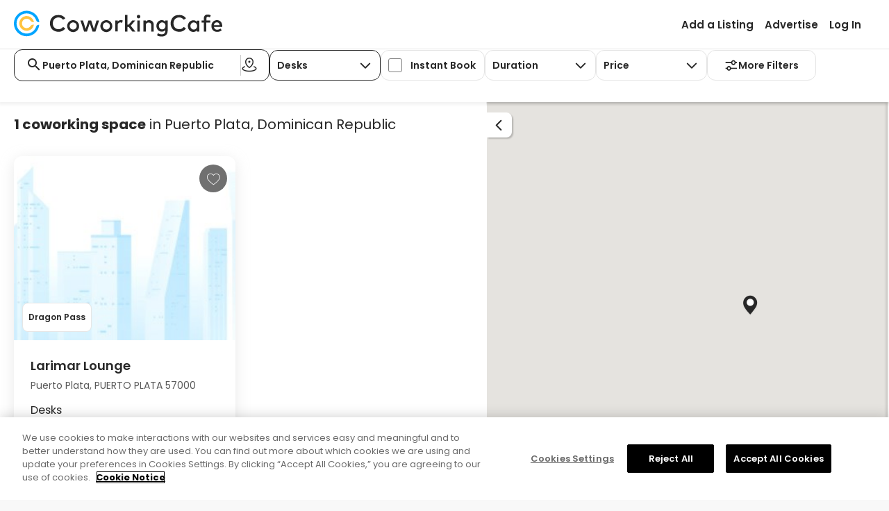

--- FILE ---
content_type: text/html; charset=utf-8
request_url: https://www.coworkingcafe.com/coworking-space/do/puerto-plata/
body_size: 178382
content:

<!DOCTYPE html>
<html lang="en">
<head>
    <meta charset="utf-8">
    <meta http-equiv="X-UA-Compatible" content="IE=edge">
    <meta name="viewport" content="width=device-width, initial-scale=1">
    <meta name="theme-color" content="#FFFFFF" />


    
	
	
    <title>Top Coworking Spaces in Puerto Plata, Dominican Republic | CoworkingCafe</title>
    <meta name="description" content="Find your best Puerto Plata, Dominican Republic coworking space match among 1 local listings & book your time in one go!">
    <meta name="author" content="Yardi Systems, Inc.">
    <meta http-equiv="x-dns-prefetch-control" content="off">
        <meta name="robots" content="noindex, follow">
    <link rel="canonical" href="https://www.coworkingcafe.com/coworking-space/do/puerto-plata/" />
    




    <link rel="manifest" href="/Scripts/manifest.json" />
    <link rel="icon" href="https://www.coworkingcafe.com/WhiteLabelSites/CoworkingCafe/Images/cw-favicon.ico" type="image/x-icon" />
    <link rel="dns-prefetch" href="https://fonts.googleapis.com">
    <link rel="preconnect" href="https://fonts.googleapis.com">
    <link rel="dns-prefetch" href="https://cdn.sharketyprop.com">
    <link rel="preconnect" href="https://cdn.sharketyprop.com">
    <link rel="dns-prefetch" href="https://onesignal.com">
    <link rel="preconnect" href="https://onesignal.com">
    <link rel="dns-prefetch" href="https://cdn.coworkingcafe.com" />
    <link rel="preconnect" href="https://cdn.coworkingcafe.com" />
    <link rel="dns-prefetch" href="https://cdn.cookielaw.org" />
    <link rel="preconnect" href="https://cdn.cookielaw.org" />

    <link href="https://cdn.coworkingcafe.com/bundles/CoworkingCafe/css/VYMF1bloy3ywN58CfBGsXeXHmQ3ctM7fyB7gFdg9OaQ1.css" rel="stylesheet" />
    
	
	




    

<script>
        (function (w, d, s, l, i) {
            w[l] = w[l] || []; w[l].push({
                'gtm.start':
                    new Date().getTime(), event: 'gtm.js'
            }); var f = d.getElementsByTagName(s)[0],
                j = d.createElement(s), dl = l != 'dataLayer' ? '&l=' + l : ''; j.async = true; j.src =
                'https://www.googletagmanager.com/gtm.js?id=' + i + dl; f.parentNode.insertBefore(j, f);
        })(window, document, 'script', 'dataLayer', 'GTM-NZ96RJG');
        CCILS = window.CCILS || {};
        CCILS.domain = "https://www.coworkingcafe.com";
        CCILS.cdnDomain = "https://cdn.coworkingcafe.com/";


            CCILS.enabledSearchApiAutocomplete = true;
			CCILS.displayCountryInAutocomplete = true;
			CCILS.removeCountry = false;
			CCILS.countries = JSON.parse('["AE","AG","AL","AM","AO","AR","AT","AU","AW","BA","BD","BE","BG","BH","BR","BS","BW","CA","CH","CI","CL","CN","CO","CR","CW","CY","CZ","DE","DK","DO","EC","EE","EG","ES","ET","FI","FR","GB","GE","GH","GI","GP","GR","GT","HK","HR","HT","HU","ID","IE","IL","IN","IQ","IT","JM","JP","KE","KG","KH","KR","KW","KZ","LA","LB","LK","LT","LU","LV","MA","ME","MN","MQ","MT","MU","MX","MY","NA","NE","NG","NL","NO","NZ","OM","PA","PE","PH","PK","PL","PT","QA","RO","RS","SA","SE","SG","SI","SK","SN","SV","TH","TN","TR","TW","TZ","US","UY","UZ","VE","VN","ZA","ZW"]');
			CCILS.defaultCountriesCondition = "(US OR CA)";
			CCILS.internationalCountriesCondition = "(AE OR AG OR AL OR AM OR AO OR AR OR AT OR AU OR AW OR BA OR BD OR BE OR BG OR BH OR BR OR BS OR BW OR CH OR CI OR CL OR CN OR CO OR CR OR CW OR CY OR CZ OR DE OR DK OR DO OR EC OR EE OR EG OR ES OR ET OR FI OR FR OR GB OR GE OR GH OR GI OR GP OR GR OR GT OR HK OR HR OR HT OR HU OR ID OR IE OR IL OR IN OR IQ OR IT OR JM OR JP OR KE OR KG OR KH OR KR OR KW OR KZ OR LA OR LB OR LK OR LT OR LU OR LV OR MA OR ME OR MN OR MQ OR MT OR MU OR MX OR MY OR NA OR NE OR NG OR NL OR NO OR NZ OR OM OR PA OR PE OR PH OR PK OR PL OR PT OR QA OR RO OR RS OR SA OR SE OR SG OR SI OR SK OR SN OR SV OR TH OR TN OR TR OR TW OR TZ OR UY OR UZ OR VE OR VN OR ZA OR ZW)";
			CCILS.autocompleteBoostField = "coworking_listings";
			CCILS.autocompleteAddressLabel = "Coworking spaces:";
			CCILS.autocompleteSpaceLabel = "See spaces near:";
			CCILS.site = "cw";
			CCILS.ssoGetSession = "/SSO/GetSession?redirectUrl=";
			CCILS.ssoLogin = "/SSO/RemoteLogin?returnUrl=";
			CCILS.ssoLogout = "/SSO/RemoteLogout?returnUrl=";
			CCILS.searchApiAutocomplete = "https://search.commercialcafe.com/v1/Autocomplete/GetSuggestionsAsync";
            CCILS.coworkingOnly = true;
            CCILS.wlsiteHasLocationAutocompleteRedirect = "True";
            CCILS.wlsiteHasFlyout = "True";
            CCILS.wlsiteHasCoworkingPageRedesign = true;
            CCILS.pageSourceEnum = JSON.parse('{"None":"","PropertySearchPage":"PropertySearchResult","PropertyDetailsPage":"PropertyDetailsPage","PropertyHeaderDetailsPage":"PropertyHeaderDetailsPage","PropertyWorkspaceDetailsPage":"PropertyWorkspaceDetailsPage","PropertyFlyout":"PropertyFlyout","PropertyWorkspaceFlyout":"PropertyWorkspaceFlyout","PropertySearchMap":"MapPopup","PropertyCompareAll":"PropertyCompareAll","PropertyCompare":"PropertyCompare","BrokerSearchPage":"BrokerSearchResult","BrokerDetailsPage":"BrokerDetailsPage","FeaturedBrokerAd":"FeaturedBrokerAd","BrokerPropertyDetailsPage":"BrokerPropertyDetailsPage","ReachOutDetailsPage":"ReachOutDetailsPage"}');
            CCILS.defaultILSWorkspaceCategory = CCILS.wlsiteHasCoworkingPageRedesign ? "Desks": "";
            CCILS.moreFilterSuffix = 'MoreFilter';
            CCILS.autocompleteResultsNumber = 3;
			
				CCILS.enableBlueshift = false;
				CCILS.enableYAnalitycs = true;
				CCILS.whiteLabelSite = { Name: "CoworkingCafe", International: true, HasHomePage:true, VirtualDirectory: "" };
				CCILS.isAnalyticsReady = false;
                CCILS.isMobile = false;
                CCILS.isTablet = false;
			


			function onYanalyticsReady() {
				CCILS.isAnalyticsReady = true;
		    }

        function saveScreenResolution() {
            var screenWidthElement = document.getElementById('ScreenWidth');
            var screenHeightElement = document.getElementById('ScreenHeight');

            if (screenWidthElement && screenHeightElement) {
                var screenWidth = parseInt((document.documentElement.clientWidth || document.body.clientWidth) / 2);
                var screenHeight = (document.documentElement.clientHeight || document.body.clientHeight) - 120;

                var mapContainer = document.getElementById('map_container');
                if (mapContainer) {
                    screenWidth = mapContainer.offsetWidth;
                    screenHeight = mapContainer.offsetHeight;
                }
                if (screenWidth > 0) {
                    screenWidthElement.value = screenWidth;
                }
                if (screenHeight > 0) {
                    screenHeightElement.value = screenHeight;
                }
            }
        }

            window.onload = saveScreenResolution;
            window.onresize = saveScreenResolution;
</script>
    
    <script async src="https://api.yardianalytics.com/static/yanalytics/1.0.5/yanalytics.js?environment=PROD&debug=&YA_key=123&ClientID=cw&onready=onYanalyticsReady"></script>

</head>
<body role="document" class="fullpage long">
	<noscript><iframe src="https://www.googletagmanager.com/ns.html?id=GTM-NZ96RJG" height="0" width="0" style="display:none;visibility:hidden"></iframe></noscript>

	<button type="button" onclick="CCILS.lib.skipToTarget('mainContent')" class="skip-to-main" aria-label="Skip to Main Content">Skip to Main Content</button>
	
	
	

<nav id="masthead" class="navbar navbar-default" role="banner">

    <div class="navbar-header">

        
    <a href="https://www.coworkingcafe.com/" title="CoworkingCafe" class="logo">
        <div id="logo-main"></div>
    </a>


        <button type="button" class="navbar-toggle collapsed navbar-navigation-mobile" data-toggle="collapse" data-target="#navbarNavigation" aria-label="Menu" aria-expanded="false">
            <span class="icon-bar"></span>
            <span class="icon-bar"></span>
            <span class="icon-bar"></span>
            <span class="close-nav"></span>
        </button>


    </div>

    <div class="navbar-navigation collapse navbar-collapse" id="navbarNavigation">
        <div>
            <div class="navigation navbar-align-right" id="navigation" role="navigation" aria-label="main navigation">
                <div>

                    

        <div id="secondary">
                <ul class="nav navbar-nav navbar-right" role="menu">
                                <li role="presentation"><a role="menuitem" href="https://www.coworkingcafe.com/registration/coworking?registrationsource=registration">Add a Listing</a></li>
                                <li role="presentation"><a role="menuitem" href="https://www.coworkingcafe.com/premium-listings">Advertise</a></li>
                            <li class="_logIn" role="presentation"><a role="menuitem" href="javascript:CCILS.navbar.login();" automation-id="login-button"><span class="ic-user"></span>Log In</a></li>

                </ul>

        </div>
    

                </div>
            </div>

            

    

        </div>
    </div>
</nav>


	
	
	



	<div id="mainContent">
		

















<div id="pagetools">
    <div class="container-fluid">
        <div class="searchform" id="searchform" role="search" aria-label="listings">
            <div class="dom-adapt" id="searchFilters" data-popup="Filter" data-target="filters">
<form action="/coworking-space/do/puerto-plata/" data-ajax="true" data-ajax-begin="SearchSpace.SearchBegin" data-ajax-failure="SearchSpace.SearchFailure" data-ajax-method="POST" data-ajax-success="SearchSpace.SearchSuccess" id="SearchForm" method="post" name="SearchForm"><div id="basicSearch" class="criteria">



<script>
    CCILS.filtersAvailable = {"1":[1,2,3],"2":[2,3,4],"3":[2,4],"4":[1,2,3],"5":[2,3],"6":[2,3],"7":[2,4]};
    CCILS.durationTypesByCategory = {"1":[{"Key":0,"Label":"Any"},{"Key":2,"Label":"Daily"},{"Key":1,"Label":"Hourly"}],"2":[{"Key":0,"Label":"Any"},{"Key":1,"Label":"Hourly"},{"Key":2,"Label":"Daily"}],"3":[],"4":[{"Key":0,"Label":"Any"},{"Key":2,"Label":"Daily"},{"Key":1,"Label":"Hourly"}],"5":[],"6":[],"7":[{"Key":0,"Label":"Any"},{"Key":1,"Label":"Hourly"},{"Key":2,"Label":"Daily"}]};
</script>

<div class="psrk-popup-scrollable-content coworkingFilter">
    <div class="main-filters coworking-filters">




    <div class="criterion criterion-location dom-adapt" data-criterion-label="Location" data-criterion-type="value" data-target="rmt-location">
        <div id="searchLocationInput" class="criterion-location-input _autocompleteLocation _comboBoxSelect">
            <span class="ic-search-input"></span>

            <input aria-controls="psrk-autocomplete-Location" aria-label="Search for city or address" autocomplete="off" class="form-control _searchInput" data-current-location="false" id="Location" name="Location" placeholder="Search for city or address" role="combobox" submit-button-id="SearchSubmitButton" title="Location input field" type="text" value="Puerto Plata, Dominican Republic" />
            <ul id="psrk-autocomplete-Location" role="listbox" aria-label="Location" class="dropdown-menu psrk-custom-list ignore-dropdown"></ul>

            <span class="vertical-line"></span>

            <button class="btn near-me-search-btn" type="button" onclick="CCILS.autocomplete.getCurrentLocation('LocationAddressLat', 'LocationAddressLng', function(msg){ CCILS.dropdowns.handleCurrentLocationError('Location', 'psrk-autocomplete-Location', msg)})">
                <i class="ic-map-pin-area"></i>
            </button>
        </div>

        <span class="field-validation-valid" data-valmsg-for="Location" data-valmsg-replace="false">Please provide a location to search for</span>
    </div>

        <div class="criteria-coworking-only">


<div class="criterion criterion-popup"
     data-criterion-type="value"
     data-criterion-label="Workspace Category">
    <fieldset>
        <legend>Workspace Category</legend>
        <div class="dropdown _comboBoxSelect">
            <button id="dropdownCoworkingWorkspaceCategoryTypes" class="btn btn-default dropdown-toggle" type="button" role="combobox" aria-controls="listBoxWorkspaceCategoryTypes" data-toggle="dropdown" data-hasExtraText ="true" aria-expanded="false" data-suffix="<span class='ic-caret'></span>"><span class="ic-caret"></span></button>

            <ul id="listBoxWorkspaceCategoryTypes" role="listbox" class="dropdown-menu" aria-labelledby="dropdownCoworkingWorkspaceCategoryType">
                        <li role="option" class="cur" aria-selected="true" id="dropdownCoworkingWorkspaceCategoryType-0" data-value="0" automationid="dropdownCoworkingWorkspaceCategoryType-1">
                            <a tabindex="-1" data-label="Desks" data-value="1">
                                <span class="dropdown-label-value">Desks</span>
                                <span>Flexible desks available by the hour or day</span>
                            </a>
                        </li>
                        <li role="option" class="" aria-selected="false" id="dropdownCoworkingWorkspaceCategoryType-1" data-value="1" automationid="dropdownCoworkingWorkspaceCategoryType-2">
                            <a tabindex="-1" data-label="Meeting Rooms" data-value="2" href="/meeting-rooms/do/puerto-plata/">
                                <span class="dropdown-label-value">Meeting Rooms</span>
                                <span>Private rooms for meetings or presentations</span>
                            </a>
                        </li>
                        <li role="option" class="" aria-selected="false" id="dropdownCoworkingWorkspaceCategoryType-2" data-value="2" automationid="dropdownCoworkingWorkspaceCategoryType-3">
                            <a tabindex="-1" data-label="Private Offices" data-value="3" href="/office-space/do/puerto-plata/">
                                <span class="dropdown-label-value">Private Offices</span>
                                <span>Furnished offices for individuals or teams</span>
                            </a>
                        </li>
                        <li role="option" class="" aria-selected="false" id="dropdownCoworkingWorkspaceCategoryType-3" data-value="3" automationid="dropdownCoworkingWorkspaceCategoryType-4">
                            <a tabindex="-1" data-label="Day Offices" data-value="4" href="/office-space/day-office/do/puerto-plata/">
                                <span class="dropdown-label-value">Day Offices</span>
                                <span>Private offices available by the hour or day</span>
                            </a>
                        </li>
                        <li role="option" class="" aria-selected="false" id="dropdownCoworkingWorkspaceCategoryType-4" data-value="4" automationid="dropdownCoworkingWorkspaceCategoryType-5">
                            <a tabindex="-1" data-label="Memberships" data-value="5" href="/coworking-space/memberships/do/puerto-plata/">
                                <span class="dropdown-label-value">Memberships</span>
                                <span>Flexible access with a monthly plan</span>
                            </a>
                        </li>
                        <li role="option" class="" aria-selected="false" id="dropdownCoworkingWorkspaceCategoryType-5" data-value="5" automationid="dropdownCoworkingWorkspaceCategoryType-6">
                            <a tabindex="-1" data-label="Virtual Office" data-value="6" href="/virtual-office/do/puerto-plata/">
                                <span class="dropdown-label-value">Virtual Office</span>
                                <span>Business address with mail services</span>
                            </a>
                        </li>
                        <li role="option" class="" aria-selected="false" id="dropdownCoworkingWorkspaceCategoryType-6" data-value="6" automationid="dropdownCoworkingWorkspaceCategoryType-7">
                            <a tabindex="-1" data-label="Event Space" data-value="7" href="/event-space/do/puerto-plata/">
                                <span class="dropdown-label-value">Event Space</span>
                                <span>Venues for workshops or networking events</span>
                            </a>
                        </li>

            </ul>
        </div>
    </fieldset>
</div>
        </div>
        <div class="filter-criterion criteria-coworking-only" data-filter-type="4" hidden aria-hidden="true">


    <div class="criterion criterion-popup"
         data-criterion-type="value"
         data-criterion-label="Capacity">
    <fieldset>
        <legend>Capacity Type</legend>
        <div class="dropdown">

            <button id="dropdownCoworkingCapacity"
                    class="btn btn-default dropdown-toggle"
                    aria-expanded="false"
                    type="button">
                <h4>
                    <span class="value"></span>
                    Capacity
                </h4>
                <span class="ic-caret"></span>
            </button>



<div   id="CriteriaCoworkingCapacity"         role="menu"         class="dropdown-menu"         aria-labelledby="dropdownCoworkingCapacity"  >

    <label class="label" for="SpaceCapacity">Number of people</label>

    <div class="coworking-capacity-container">
        <button type="button"
                onclick="CCILS.dropdowns.setCoworkingCapacityFilter('',event, false)">
            -
        </button>

        <input type="text"
               name="SpaceCapacity"               id="SpaceCapacity"
               value="0"
               oninput="CCILS.dropdowns.setCoworkingCapacityFilter('',event)"
               data-sync="SpaceCapacityGroup"
               max="2147483647"
               class="capacity-input" />

        <button type="button"
                onclick="CCILS.dropdowns.setCoworkingCapacityFilter('', event, true)">
            +
        </button>
    </div>
        <div class="coworking-btns-container">
            <div class="clear-footer">
                <a href="javascript:void(0)"
                   role="button"
                   onclick="CCILS.dropdowns.clearCoworkingCapacity(event, true, '')">Clear</a>
            </div>
       
            <div class="btn btn-primary"> 
                <a href="javascript:void(0)"
                   role="button"
                   onclick="$(document).click()">Apply</a>
            </div>
        </div>
</div>
           
            </div>
        </fieldset>
    </div>

        </div>

        <div class="filter-criterion criteria-instantBook" data-filter-type="3"  aria-hidden="False">


<div id="instantBookCriterion" class="criterion criterion-popup"
     data-criterion-type="value"
     data-criterion-label="Instant book">
    <fieldset>
        <legend>Instant Book</legend>
        <div class="form-check form-switch custom-checkbox-wrapper">
            <label class="form-check-label custom-checkbox-label" for="CoworkingInstantBook">
                <input type="checkbox" class="form-check-input custom-checkbox-input"
                       id="CoworkingInstantBook"
                       data-sync="CoworkingInstantBookGroup"
                       
                       onchange="SearchSpace.SyncCoworkingInstantBookFilter(this, false)" />
                        <span>Instant Book</span>
            </label>
        </div>
    </fieldset>
</div>
        </div>

        <div class="filter-criterion criteria-duration criteria-coworking-only" data-filter-type="1"  aria-hidden="False">


<div id="durationCriterion" class="criterion criterion-popup"
     data-criterion-type="value"
     data-criterion-label="Duration">
    <fieldset>
        <legend>Duration</legend>
        <div id="DurationDropdown" class="dropdown _comboBoxSelect ">

            <button id="dropdownCoworkingDurationTypes"
                    class="btn btn-default dropdown-toggle "
                    type="button"
                    role="combobox"
                    aria-controls="listBoxDurationTypes"
                    data-toggle="dropdown"
                    data-sync="CoworkingDurationTypeGroup"
                    aria-expanded="false"
                    data-suffix="<span class='ic-caret'></span>">
                Duration<span class="ic-caret"></span>
            </button>
            <ul id="listBoxDurationTypes" role="listbox" class="dropdown-menu" aria-labelledby="dropdownCoworkingDurationTypes">
                        <li role="option" class="cur" aria-selected="true" id="dropdownCoworkingDurationType-0" data-value="0" automationid="dropdownCoworkingDurationType-0">
                            <a tabindex="-1" data-loc="" data-sync="CoworkingDurationTypeGroup" data-filter="CoworkingDurationType" data-label="Duration" data-value="0" role="button" href="javascript:;" onclick="var el = this; setTimeout(function () { SearchSpace.HandleCoworkingDuration(el, false) }, 0)">
                                Any
                            </a>
                        </li>
                        <li role="option" class="" aria-selected="false" id="dropdownCoworkingDurationType-1" data-value="2" automationid="dropdownCoworkingDurationType-2">
                            <a tabindex="-1" data-loc="" data-sync="CoworkingDurationTypeGroup" data-filter="CoworkingDurationType" data-label="Daily" data-value="2" role="button" href="javascript:;" onclick="var el = this; setTimeout(function () { SearchSpace.HandleCoworkingDuration(el, false) }, 0)">
                                Daily
                            </a>
                        </li>
                        <li role="option" class="" aria-selected="false" id="dropdownCoworkingDurationType-2" data-value="1" automationid="dropdownCoworkingDurationType-1">
                            <a tabindex="-1" data-loc="" data-sync="CoworkingDurationTypeGroup" data-filter="CoworkingDurationType" data-label="Hourly" data-value="1" role="button" href="javascript:;" onclick="var el = this; setTimeout(function () { SearchSpace.HandleCoworkingDuration(el, false) }, 0)">
                                Hourly
                            </a>
                        </li>

            </ul>
        </div>
    </fieldset>
</div>
        </div>

        <div class="criteria-coworking-only">


<div class="criterion criterion-popup" 
     data-criterion-type="value" 
     data-criterion-label="Workspace Type">
    <fieldset>
        <legend>Price</legend>
        <div class="dropdown">
            <button id="dropdownCoworkingPrice"
                    class="btn btn-default dropdown-toggle"
                    aria-expanded="false"
                    data-click-event="SearchSpace.HandleCoworkingPrice(this, event)"
                    type="button">
                <h4>
                    Price
                    <span class="value"></span>
                </h4>
                
                <span class="ic-caret"></span>
            </button>

            <div id="CriteriaCoworkingPrice"
                 role="menu" class="dropdown-menu"
                 aria-labelledby="dropdownCoworkingPrice">

                <div class="coworking-price-container">
                    <div>

                        <label class="label"
                               for="PriceMin">Minimum</label>
                        <input data-original-value="" data-val="true" data-val-number="The field PriceMin must be a number." data-val-range="Minimum lease rate should be greater than 0 and lower than 10.000.000." data-val-range-max="10000000" data-val-range-min="0" data-val-regex="Minimum lease rate should be a number." data-val-regex-pattern="(([1-9][0-9]*)|0)$" id="PriceMin" name="PriceMin" oninput="CCILS.dropdowns.setCoworkingPriceFilter(event)" type="text" value="" />
                    </div>

                    <div>
                        <label class="label"
                               for="PriceMax">Maximum</label>
                        <input data-original-value="" data-val="true" data-val-minmax="The minimum lease Rate should be lower than the maximum." data-val-minmax-another="PriceMin" data-val-minmax-comparison="max" data-val-number="The field PriceMax must be a number." data-val-range="Maximum lease rate should be greater than 0 and lower than 10.000.000." data-val-range-max="10000000" data-val-range-min="0" data-val-regex="Maximum lease rate should be a number." data-val-regex-pattern="(([1-9][0-9]*)|0)$" id="PriceMax" name="PriceMax" oninput="CCILS.dropdowns.setCoworkingPriceFilter(event)" type="text" value="" />
                    </div>
                </div>


<div class="coworking-btns-container">
                        <div class="btn-clear">
                            <a href="javascript:void(0)"
                               role="button"
                               onclick="CCILS.dropdowns.clearCoworkingPrice(event, CCILS.wlsiteHasCoworkingPageRedesign)">Clear</a>
                        </div>
                            <div class="btn btn-primary">
                                <a href="javascript:void(0)"
                                   role="button"
                                   onclick="$(document).click()">Apply</a>
                            </div>
                    </div>

            </div>         
        </div>    
    </fieldset>
</div>

        </div>




<script>
    CCILS.moreFiltersAvailable = {"1":[4],"2":[1],"3":[3],"4":[4],"5":[],"6":[],"7":[1,3]};
</script>

<button id="dropdownCoworkingMoreFilters"
        class="btn btn-default"
        aria-expanded="false"
        type="button"
        onclick="CCILS.dropdowns.openCoworkingMoreFilters(event)">
    <span class="ic-search-menu"></span>
    <span class="value">More Filters</span>
    <span id="more-filters-count"></span>
</button>

<div id="CriteriaCoworkingMoreFilters" class="">
    <div class="coworking-more-filters-header">
        <p>Filters</p>
        <a role="button"
           class="ic-close"
           onclick="CCILS.dropdowns.resetCoworkingMoreFilters(event)"
           href="javascript:void(0)">
        </a>
    </div>

    <div class="coworking-more-filters-container">
        <div class="coworking-more-filters-instantbook more-filter-criterion" data-filter-type="3" hidden aria-hidden="true">


<div id="instantBookCriterionMoreFilter" class="criterion criterion-popup"
     data-criterion-type="value"
     data-criterion-label="Instant book">
    <fieldset>
        <legend>Instant Book</legend>
        <div class="form-check form-switch custom-checkbox-wrapper">
            <label class="form-check-label custom-checkbox-label" for="CoworkingInstantBookMoreFilter">
                <input type="checkbox" class="form-check-input custom-checkbox-input"
                       id="CoworkingInstantBookMoreFilter"
                       data-sync="CoworkingInstantBookGroup"
                       
                       onchange="SearchSpace.SyncCoworkingInstantBookFilter(this, true)" />
                        <span>Instant Book</span>
            </label>
        </div>
    </fieldset>
</div>
        </div>

        <div class="coworking-more-filters-duration more-filter-criterion" data-filter-type="1" hidden aria-hidden="true">
            <h4><span>Duration</span></h4>


<div id="durationCriterionMoreFilter" class="criterion criterion-popup"
     data-criterion-type="value"
     data-criterion-label="Duration">
    <fieldset>
        <legend>Duration</legend>
        <div id="DurationDropdownMoreFilter" class="dropdown _comboBoxSelect _ignoreComboInit">

            <button id="dropdownCoworkingDurationTypesMoreFilter"
                    class="btn btn-default dropdown-toggle MoreFilter"
                    type="button"
                    role="combobox"
                    aria-controls="listBoxDurationTypesMoreFilter"
                    data-toggle="dropdown"
                    data-sync="CoworkingDurationTypeGroup"
                    aria-expanded="false"
                    data-suffix="<span class='ic-caret'></span>">
                Any<span class="ic-caret"></span>
            </button>
            <ul id="listBoxDurationTypesMoreFilter" role="listbox" class="dropdown-menu" aria-labelledby="dropdownCoworkingDurationTypesMoreFilter">
                        <li role="option" class="cur" aria-selected="true" id="dropdownCoworkingDurationTypeMoreFilter-0" data-value="0" automationid="dropdownCoworkingDurationType-0">
                            <a tabindex="-1" data-loc="MoreFilter" data-sync="CoworkingDurationTypeGroup" data-filter="CoworkingDurationType" data-label="Any" data-value="0" role="button" href="javascript:;" onclick="var el = this; setTimeout(function () { SearchSpace.HandleCoworkingDuration(el, true) }, 0)">
                                Any
                            </a>
                        </li>
                        <li role="option" class="" aria-selected="false" id="dropdownCoworkingDurationTypeMoreFilter-1" data-value="2" automationid="dropdownCoworkingDurationType-2">
                            <a tabindex="-1" data-loc="MoreFilter" data-sync="CoworkingDurationTypeGroup" data-filter="CoworkingDurationType" data-label="Daily" data-value="2" role="button" href="javascript:;" onclick="var el = this; setTimeout(function () { SearchSpace.HandleCoworkingDuration(el, true) }, 0)">
                                Daily
                            </a>
                        </li>
                        <li role="option" class="" aria-selected="false" id="dropdownCoworkingDurationTypeMoreFilter-2" data-value="1" automationid="dropdownCoworkingDurationType-1">
                            <a tabindex="-1" data-loc="MoreFilter" data-sync="CoworkingDurationTypeGroup" data-filter="CoworkingDurationType" data-label="Hourly" data-value="1" role="button" href="javascript:;" onclick="var el = this; setTimeout(function () { SearchSpace.HandleCoworkingDuration(el, true) }, 0)">
                                Hourly
                            </a>
                        </li>

            </ul>
        </div>
    </fieldset>
</div>
        </div>
        <div class="coworking-more-filters-capacity more-filter-criterion" data-filter-type="4"  aria-hidden="false">
            <h4><span>Capacity</span></h4>




<div   id="CriteriaCoworkingCapacityMoreFilter"                 >

    <label class="label" for="SpaceCapacity">Number of people</label>

    <div class="coworking-capacity-container">
        <button type="button"
                onclick="CCILS.dropdowns.setCoworkingCapacityFilter('MoreFilter',event, false)">
            -
        </button>

        <input type="text"
                              id="SpaceCapacityMoreFilter"
               value="0"
               oninput="CCILS.dropdowns.setCoworkingCapacityFilter('MoreFilter',event)"
               data-sync="SpaceCapacityGroup"
               max="2147483647"
               class="capacity-input" />

        <button type="button"
                onclick="CCILS.dropdowns.setCoworkingCapacityFilter('MoreFilter', event, true)">
            +
        </button>
    </div>
</div>
           
        </div>

        <div class="brandname-more-filters-amenities-container">
            <h4>Brand<span></span></h4>
<script>
    const brandNamesDictionary = {"Regus":"229967155","Dragon Pass":"294767173","WeWork":"3190743126","HQ":"5862364","Spaces":"3324446482","Awfis":"205853231","Wojo":"2089284120","Industrious":"1462164806","IndiQube":"3670315724","Premier Workspaces":"3867388999","Impact Hub":"2852457848","Sirius Facilities":"1399210465","Workspace":"2776857344","Fora":"2088678399","Bruntwood":"3770312105","Sugarmanwork":"761312372","My Branch":"459380069","Office Evolution":"958434236","Deskeo":"2594722934","BizSpace":"302102768","Workstyle Flexible Spaces":"3829439729","Cubework":"1073338357","Fastfive":"195287385","Redbrick":"799567943","Simpliwork":"686512646","EOfis":"202461459","Morning":"1094880027","Smartworks":"3077728622","Hiptown":"1871848310","Flexspace":"1932638998","Incubex":"1669855019","The Boutique Workplace Company":"2505269125","Landmark Space":"2118969491","Innov8":"2784197581","Rivvers":"1769996698","Workie":"3192410088","Mindspace":"2039304239","IOS Offices":"1877842467","The Executive Centre (China)":"2592577691","LocalWorks":"4049715514","Mitwit":"2633720575","315 Work Avenue":"1925725151","Expansive":"2333524846","91Springboard":"3721271718","Incuspaze":"1681623561","The Executive Centre (India)":"2222178429","IZA":"193452471","Work Cafe Santander":"3220632081","COhatch":"838728255","Switchyards":"3888695914","Signature":"3526355905","Compass Offices":"305029254","Table Space":"3147749727","Basepoint":"1715005340","KMC":"193458176","Voxevaerket":"1702893563","Big Yellow":"2856408045","Kr Space":"4108349400","Convene":"3654393759","Orega":"217603227","Lucid Private Offices":"2642031404","Perfect Office Solutions":"2585699132","iSprout":"1288662835","Argyll":"2503710760","Business Hub":"467645884","Cowrks":"2714615252","Serendipity Labs":"2229323855","Humanly":"2630465839","Atlaspace":"3029051577","The Executive Centre":"2774882583","Co-Work LatAm":"3947475408","Workshaala":"1470447442","Sach Office Hosting":"2069381692","GoWork":"2568367692","The Address":"4100240362","Workinton":"2769699350","Oficinas Ya":"3832034795","WorkPad Group":"3466216238","Carr Workplaces":"3812558862","Venture X":"650995510","Indycube":"3687709102","people@places":"2315541870","Obeya":"217028693","The Gate":"3379399179","ProjectBay":"3883897706","DevX":"2088734858","Barrister Executive Suites":"4006429970","The Work Project":"1700604936","Hustlehub":"4109800457","Rubix":"229389937","The Social Hub":"1606426904","Storage King":"643686839","B\u0027Coworker":"594894330","The Hive":"3379371694","Bureaux \u0026 Co":"471869251","Spring House Workspaces":"2872088934","Myhive Offices":"1346451888","Let Ready":"1288088019","The Commons":"1483937730","Common Space":"3016755148","Ultraspazio":"2665254789","Frame Offices":"3829440107","Doplin":"2611263061","Ecos Work Spaces":"1810213705","Village Hotels":"3103301584","Bhive":"211656629","TKO Suites":"3051000984","The Hive.":"4145083456","Kiln.":"221662923","Attic Space":"2341330506","Now Coworking":"4193175838","Cafe One":"2597460640","Clockwise Group LTD":"2541711142","Fabbit":"2515901535","GPT Space \u0026 Company":"4078942051","Worqs":"226890925","Citibase":"888355687","Sprint":"3324856903","Loom":"2089019652","Waterman":"2827803954","Pacific Workplaces":"1469293051","Add Business Point":"1575482222","Zemlar Offices":"3824355547","OpusVO":"2892358117","Synderella Serviced Offices":"2408336156","Therapy Space":"2400669922","Kitt":"2089125703","Nammu":"215869887","Modern Office Space Long Island":"4287553065","SupremeWork":"281956781","Flex-O":"2538047568","Studio":"3320422997","Canvas Offices":"3360847966","Common Ground":"338993933","Makanak Workspace":"3476713922","Worq":"2089283870","Apt CoWork":"3177354381","Hub Australia":"2245215902","iKeva":"177813077","Tribes":"3202589950","Buzzworks":"2979431232","Sixteen":"3208240573","Satellite Office":"2565904958","Office Club":"146656285","Workland":"1905662147","UBC":"193456561","Workhaus":"1905806251","Kolektif House":"2580997308","Common Desk":"3735035441","Life Time Work":"1392001239","Toong":"228217240","Meetinn":"1457156629","Enclave Coworking":"3973672318","Business First":"2457298009","Scott.Weber Workspace":"831605494","AltF Coworking":"2441717879","GoodWorks Cowork":"2866466617","Convendum":"2495084774","Thrive Coworking":"3069038588","Staples Studio":"1867589977","Quest Workspaces":"4094214805","Loftmill":"1878489872","Business Cube":"2547232562","Barclays Eagle Labs":"555516358","CorporatEdge":"1465623904","The Workstation":"747019559","Workshop17":"1469787366","Vatika Business Centre":"298814056","Work.Life":"2684620236","Stark Office Suites":"2868757207","Talent Garden":"3656324632","Proyecto 7 Coworking":"4163293558","Aticco":"2501848598","The Yard":"3378748946","BioLabs":"2590577981","Braun Enterprises":"1039859273","Officenter":"2349728712","Globaltown Business Corporation":"4165993092","The Space":"4132314808","X+Why":"239318320","CEO Suite":"2550537618","Opulence Coworking":"1509845027","House of Business":"3703301582","WorkSocial":"281315423","Spaze One":"2724790812","Liberty Flexible Workspaces":"354521243","Chadwick Business Centres":"676513443","Monday":"2635751285","Cubo":"2088859422","Newday Offices":"4174075158","HIT Cowork":"2617074333","INFINITY8":"4282367231","603 The Coworking Space":"2267468064","@WORKSPACES":"528307315","Lower Richmond Properties":"2213628703","Silversquare":"3791222835","Formation Works":"2672170876","Billage":"2588106861","Storage Giant":"4065983625","HubSpace":"971547710","Storey":"3320222211","UnionSpace":"1467563058","CitySpace":"2901378918","Colony Spaces":"114214282","InfinitSpace":"711817818","Workspace365":"2652272240","La Maison Du Coworking":"883418019","Warespace":"3570323584","Utopicus":"683475575","Sitio":"231699181","MyOffice":"3712420977","Trios Coworking":"4163750363","Leezaspace LLC":"3963011573","InstaOffice":"2606251780","Iconic Offices1":"3122148646","Seedspace":"4003881846","Executive Workspace":"4118206336","Workafella":"901354759","ESpaces":"1577546039","Arena":"206027644","MQR":"193448331","Wizu":"2089285524","The Daily Plan It":"3594045835","New Work":"2498651800","Situu":"231700075","The Hub":"3616468451","Focus":"206892393","Trend Works":"2675570974","DigiClare":"2437995359","The Great Room":"216707046","Urban Station":"3154180757","Baya Axess":"3664365954","Business in Focus":"24636008","Bootstart":"403596435","extraSlice":"1525645455","Flex by Grosvenor":"1940704","Spacemade":"1822811244","Hedhofis":"2056665527","Saltbox, Inc.":"414526492","Artistic Spaces":"3464333681","Colony":"2713813533","Jay Suites":"3594071706","CoKarma":"3685965117","Antilooppi":"1461237554","Workbar":"2270308309","Biz Hub":"2611503563","Newton Offices":"54429919","Net(work)":"4289975578","Biznes Zone":"1466249682","La Cordée":"1526563902","FlexOffice":"3235296242","The Exchange":"3257477351","Thrive Office Space":"3702011541","Oasis Office LLC":"1129968001","Changes Coworking":"3606470301","Work Club Global":"3669179447","Symbyont Smart Spaces":"1155023554","Kiez Buero Coworking":"1274884538","Memox.":"2646876537","Fast Office":"485285285","Ioffice":"1638200172","ABC Workspaces GmbH":"2718033139","Interoffices":"2504771026","Hanto":"222836633","The Brain Embassy":"2772501432","The Cannon":"3830331007","CONTORA Office Solutions":"1835328741","The Bureau":"3851405896","Honeykomb":"1958019515","Podium":"3384054543","Co-Office":"654337380","Mid Point":"3846686409","AfricaWorks":"19896777","CoVault":"3727287891","Garage":"2560001458","ActivSpace":"888240776","The Place":"4134655207","Work \u0026 Share":"2874044591","Lucido Properties":"303218716","Ordnung":"747770414","Rombourne":"2089635764","Launch Workplaces":"134897873","CREC Coworking":"3485809695","The Wheelhouse":"702558827","Premisin":"2617677266","Quick Office":"1338067296","HNK":"193457256","Goodspaces":"3593661585","DBH Group":"353423860","The Executive Centre (Japan)":"2252442018","FLEXoffices":"182128769","unispace":"3372303987","Roam":"2089387668","The Shire":"4131461593","Souder Properties":"36000286","Khospace":"14980557","We Share":"1530756474","Cloudworks":"4106872550","Central W Business Center":"4119120092","Gather":"2560363880","The Company":"1484021691","DBS Business Centers":"2086497006","Spaceworks":"30409235","Héméra":"2897796627","Westhive":"3366552546","Bond Collective":"3358201574","O-Launchpad":"3258817647","Wellio":"3190686193","DOSPACE":"3345725674","The Executive Centre (Singapore)":"3434517484","Techspace UK":"2717223301","EFC":"193439269","Arcc Spaces":"2864879553","Redefined":"671525747","coLAB":"176908646","BasisPoint":"3529510755","C/O Workspace":"990975459","Oahfeo":"2872430063","LentaSpace":"37807507","Cink Coworking":"358031239","Nukleus office solutions limited":"659889796","Synergy Suites":"381591589","Sandbox":"2921100328","Huckletree":"4246698559","United Spaces":"3279684405","PatchWork":"158499818","ProOffice Business Center":"3135382533","colabora":"2450711290","N9 Offices":"3752306049","Hubbz Offices":"2433793841","Military Coworking Network":"487781801","The Office Pass":"1315955533","Networkia Workspaces":"1017274789","CENTRL Office":"2197865351","MySoho":"2652756810","Proworks":"3020497370","Metro Offices":"3072037623","De Kamer":"1363979220","Yeager":"3420519112","The Business Exchange":"358601889","LABS":"2088983833","Soho Works":"1003872556","Next57 Coworking":"1933941133","Point of Difference":"515753751","Plug and Play":"1146767332","Digital Village":"3269462243","Startup Huts Coworking":"943420759","Clayworks":"2816006784","Victory Offices":"351455674","CoSpace":"3713873421","Industrious Integration":"3141499192","ThinkSpace":"4166207473","Walter":"3186212476",".andwork":"4219857697","Helio":"222703458","SBC":"193467191","Classic Converge":"990367392","Impact Hub Germany":"806447443","Department":"1218337153","The Coven":"4150376909","Office Lab":"2347158826","Beaumont Business Centres":"690103440","Space+":"3324446538","Hubflow":"2634256232","Inhouse":"1677371238","Connekt":"3654106099","Co-Labs Asia":"3987892962","Cubes.Co":"1073544677","Ceteris":"3601575386","Skootr":"3344404155","La Maquinita":"2032639643","Synq.Work":"2409737343","Maleo":"210222191","Centros de Negocios Avanti":"2543822950","Your Office":"1753166516","DewSpace":"3710954135","Link Work":"674106020","AmeriCenters":"886310095","Apeejay Business Centre":"1190628043","Ruby Workspaces":"3556691919","Etc.Venues":"2783727399","First Workplaces":"3322220598","Rotonda Business Club":"2296643958","FigFlex Offices":"186924073","Buro":"2088818927","Alexandria LaunchLabs":"2736258309","Kofisi":"3008140596","Glandore":"3780745981","BubbaDesk":"135481546","Marietta Office Suites":"3429133659","Foundry UK":"3617711750","The Loft":"3379230637","InCube Cowork":"35800766","Forward":"1986470206","Office Space In Town":"1350002820","Small Officer":"425520936","The Malin":"4138761371","Ascent Properties":"2880486378","TailoredSpace":"4122697165","Ololo Creative Hubs":"2687457629","Mind Park":"1948059427","Navigate":"2046647490","Chilliflex":"4226973529","YourOffice":"1879647508","Work Heights":"1427892072","Tank Stream Labs":"2036987893","BE Offices":"3380045425","The SQ":"3233202238","Sima Space":"497726199","Aberdeen Energy \u0026 Innovation Parks":"3866986697","A\u0026B Business Center":"3907265229","Working Rolls":"359299690","Aspen Flex by Aspen Properties":"240145768","Business Link":"2547525699","Kowork":"3008744160","HAN Spaces":"363348277","The Town Square":"1393843423","Sure Store":"846881963","Lexington S.L.":"1391996446","The Working Capitol":"1956440657","ScaleHub Offices":"198423281","Campus Offices":"2878747439","Etic":"2088514686","Allgäu Coworking":"452449439","daycrunch":"1883832728","Onespace":"2817127941","Flowork":"2135119681","Melior":"2646833717","The Perfect Small Office":"1387337232","You Are Where You Work":"1329158335","IncuHive Spaces":"1491494641","Avanta":"2499344488","IBS Coworking":"2548622384","Square Feet":"698779926","Workin Space":"371191655","Myworx":"2651818659","Office Depot/OfficeMax":"3946442900","Mantle Space Ltd":"2993397282","The Growth Hub":"4192757042","UrbanWrk":"1380872673","JustCo":"2999164561","Novel":"215818555","La Casa del Arbol":"3011199111","Coworkingbar.ch":"3141974012","ZEN":"193472660","Pipeline Workspaces":"727718353","Loft Office Coworking":"3236253561","The Office Alternative Workspace":"388752118","Wimbletech":"1951512711","Cowork\u0027In":"3647208904","Business Lettings":"4028570713","The Office":"3366988028","Pioneer Lab":"4021688672","The Works":"4126976654","WorkCentral":"1424018119","Precinct Flex":"2984424838","Nodus Flex Center":"1049689402","Kaypee Space":"339354690","WorkLounge":"3915817342","Best Oficinas":"2126376051","Easy Daftar":"2733842991","Gopalan Coworks":"2971825793","American Executive Centers":"1919977059","Urban Business Building":"4157526783","Beethoven Business Center":"809000196","Qb Studios":"1526790229","Stage9":"3319707224","Amata Law Office Suites":"2035129834","The Bunker":"3850697817","Hollywood Production Center":"1698932928","Grand Central Offices":"2028282347","Unicorn":"3476562119","Coworking4You":"964223647","Enterprise Causeway":"113419134","ThinkValley":"4130076286","WorkFlo":"2270271553","Squab Workspace":"1040085876","Lilly Gateway Labs":"1956851133","Chez Vous":"748791854","Metropole":"2795926674","aSpace":"1287755296","Gravity Haus":"1434510316","De Werkvilla":"564578545","La Guarida Creativa":"3159260506","Soffa Coworking":"1067639893","La Ruche":"2148585569","La Fabrica":"1213257684","CirCO":"212758449","Co-Madre":"2755047419","Dotspace":"237275806","Bxp":"193448687","Excella Coworking Space":"979722710","Desk-One":"3857015893","Cygnet Properties and Leisure Plc":"2379129347","Metropolitan Workspace":"900564096","Cowork Nord":"3247996159","Cloud Spaces":"3571777507","Bright Workspace":"1508517058","Mainyard Studios":"2709536899","Young Workspaces":"30276217","The Executive Centre (South Korea)":"3070650833","Office Pro Business Center":"78065349","Intelligent Office":"4027538466","Unity":"220109498","Myo":"193447134","Cove Offices":"15942889","CMPND":"213662097","Macon Offices":"524805784","Bevmax Office Centers":"3298167896","Bsquare Coworking":"359011947","GoSpaze Coworking":"3304097213","One Avenue Group":"3950593970","WeForge":"2242399470","Mon Espace Atelier":"3449086314","Terminal":"1639207969","Clarence":"747245940","CO-Offiz Coworking":"1091975125","Delta Business Coworking":"1563613046","Mangalam Business Centre":"269578796","VitWork":"904808207","Absolute Offices":"3833813185","Space Plus":"80744923","C-Space":"1287331215","StartDock":"3727015014","Social Coworking Spaces":"2705946116","SimpliOffice":"3083239047","NB Business Center":"1821162436","The Executive Centre (Hong Kong)":"812738709","UKSE":"2089112589","Ps Executive Centers":"1873002622","OffiCenters":"169032411","Voisins":"1138665842","Rent A Desk":"3673764880","Pulsebay":"565144544","CoWoNE":"2715702554","Waverly Works":"425576341","Vasakronan":"1293396023","Raineri Coworking":"1003365698","Piloto 151":"2561983377","Office Co.Group":"921420024","Together Coworking":"3261820538","Le Village":"1880376080","CIC":"193450124","Airivo":"2496235151","Office Edge":"146579334","HeadsQuarter":"4106835722","Connect Derby":"2773676275","The Executive Centre (Sydney)":"1044144234","OfficeBing":"2348490119","Blankspaces":"3138231000","Offices Unlimited":"936581241","Backstone Business Space":"3980628815","MBC BioLabs":"3801448145","Summit Real Estate Investments":"3082747684","Innovation Campus":"157185041","Whitestone Reit":"1941809291","McAlpine Interests":"2545116641","The London Office":"3673383956","Preservation Properties":"4257277196","Simba Real Estates":"1177128714","Coworkers Zone LLC":"784178609","BeIN Offices":"477017654","Mi Oficina En":"3200310319","Revstart":"269309220","Ko Work Inc":"900121828","Satellite Workplaces":"115476183","Tech Zity":"505991777","Heden":"222711783","Office Madrid":"1027933714","Wrkspace":"2544630991","Reynolds Workspace":"3670430900","Second Home":"2822460218","Rayon":"230096110","Cluster":"3949769775","Neighbourgood":"2408668417","The Workshop":"1644270041","The Pool":"3379061312","musinsa studio":"2564843339","Uncommon":"3131146675","Akasa":"205704380","Scaling Spaces":"1212539695","Kwerk":"222171205","Beginest Coworking Spaces":"1834032570","Coworkcity":"96189967","Elevate Coworking":"59375650","Rido Business Hubs":"3854073343","Cofoundry":"3360428532","Venture Workspace":"148033291","Norris Conference Centers":"861172440","FlexEtc":"2151216064","Workden":"2270297675","The Work Station":"125860295","Wasps":"226667715","Integra Workspaces":"1094386161","Coalition Space":"783681461","Soho Office Space":"589686554","Our Space":"683798153","Workhub":"2270311003","FUSE Workspace":"3020610149","Same Day LLC":"3100557440","stak":"2088318408","Strive Workspaces":"3006635292","Golden Square":"1552037999","Corespace":"2181501658","Noox":"2088948051","Christie Spaces":"518701417","Meeting Rooms On Demand":"967027350","Karstens":"706934594","Prosperity Chambers":"1881331289","The 5th Floor":"2777549101","Knowlemore":"2369577796","Centennial Business Suites":"3783494643","Lauft":"218128207","YO Consulting Pty Ltd":"3105816462","UKO Serviced Offices":"2931892510","White Spaces":"895187605","Hera Hub":"2467948132","Diom":"2088738698","VenturePoint":"200809890","Varis Workspaces":"3434058668","Excel Coworks":"1698338508","Be All":"2670035395","SmartSpace":"3047628408","K1 Business Club":"1171841601","Corporate Cubes":"2523051044","WorkWell":"1905051350","The Executive Spaces":"2171450699","Workplace One":"2778358779","Networking Premium Coworking Space":"1702978889","Burbity Workspaces":"3857935376","nexoffices":"1679673669","First Choice Business Center":"1667812473","Office Key":"2347162226","Pembr":"232206925","The Collective":"3503333688","IdeaSpace":"809090248","Pull":"2089427552","IMC Equity Group":"2246804440","Cowool":"2714619026","Nimbler Spaces":"2034185857","SkyCo":"231483848","Ikigai":"2787651393","InnerSpace Coworking":"2692830290","Mutuo":"210924275","The Executive Centre (Taiwan)":"2014268978","WCR Space":"3664122119","Thrive Workplace":"2781261931","North East Workspace":"566109580","Via Executive Suites":"59466774","Charterspace":"3102288282","Virtual Coworks":"2189334458","L\u0027Etable Cowork":"1808966264","Officespace Anytime":"4069535810","Gotham LS SA":"2287977200","CUBIX":"213934624","Entàra":"2343113417","The Trampery":"536380680","Hammersmith Campus":"2646553577","Babbid":"2672443083","Oppidan Work":"2631847625","iKSANA Workspaces":"1814572204","Bourne Office Space":"1083636928","Senate Space":"4184832969","The Enterprise Network":"2317538775","Linuxx Serviced Offices":"4099561169","Yessworks":"1351056491","Venaspace":"1355390173","The Workshop Industrial P.O.D.S.":"1832520950","Community CoWorks":"1267997320","APSO":"2088686984","ByColony":"352831846","Àtic Group":"684976580","Coworking Town":"1732493610","Green House":"404080506","The Circle.Work":"4216686945","OneCoWork":"999470060","OfficeOurs":"2348678590","Platon Coworking \u0026 Business Centers":"706573944","LACS":"2088983864","Coworking Rive-Sud":"404795311","Marlife":"1329349917","The Quad":"3379049021","The Living Room":"3261193712","eOffice":"2830549088","Patch":"232316843","HeadRoom":"1879323794","Creative Folkestone":"1566216470","Malik House Business Centres":"1389545885","Offix Solutions":"3447375185","Loffice":"1357791209","Brains Coworking":"1791716493","Meetingroom Bari":"1402309851","City Coworking":"4228075471","Trailhead":"1974345327","Spacecubed":"7490324","India Accelerator":"1209659033","25N Coworking":"898896577","INQ":"193451827","WorkSpaceCo.":"3289283010","Ability Business Centre":"1203073418","Hub Hive 11":"400568712","JAGA":"2089059944","Easystart Office":"4142076683","Braveheart":"3136515341","Humgy Cowork":"2841883654","OFFICENEST":"2625684841","StartHub Center":"2883769777","Ofis Square":"2563381303","Sky Lab":"2976584523","Euroburos":"1204410609","Grafter House":"199506864","Venture X Denver":"611773656","Zenith Center":"2631003786","Beehive":"2136190805","Coco":"2088844453","Upstate Office Rentals":"2076879620","Downtown Works":"3434078535","Instant Office Plus":"381660612","Kapitalize":"1262812185","Be Coworking":"2532297327","Anex Office":"381149463","Mesh Community":"1240422341","The Workplace":"2722271398","Ville de Gradignan":"522244129","Digibeth":"4239802461","Space4Work":"103138132","Nomad":"215802348","Workturf":"1905937233","Domain Lancaster":"1401098452","InfraPro Spaces":"2539618797","De Stadstuin":"3920259955","MyCo":"2088788829","Co-Space":"2766433312","Suits Coworking Spaces":"2658238711","Pluriversum":"3995026013","Komune Co-Working":"1919391954","WorkSmart":"2741890237","Kelley Commercial Partners":"1168797846","Gairland":"372204607","Cospaces Cowork":"2005465779","CWD Real Estate Investment":"798163676","We Are Open":"2771752213","Port Hedland Chamber of Commerce and Industry":"445492677","Makespace Oxford":"887137547","IKoVerk Co-working":"100539650","DesqWorx":"3828374804","House of Creative":"1338996819","Neopole":"3303742487","Nexus Workspaces":"1301867494","Incutate Workplace (IWP)":"3940741605","The Reserve":"3971968284","MC-Square":"3417731143","Space Cowork":"1371327532","Meet\u0026Go":"1457093458","Success Space":"148154242","Larken Associates":"2634500285","SkySpace Coworking":"2589682349","Hubstairs Coworks":"2006810314","The Work Boulevard":"2662890253","Marlton Village Professionals":"1749353574","KICK Offices":"649858620","G16 Lounge":"3073257471","Birch Road Cellar":"907000602","Project Cowork":"4185710429","The Guild":"4145571247","Studios By Alamo":"1455267091",".kuia.office.":"852248669","Blue Panda Office Spaces":"1702824118","Chichester Community Development Trust":"1964229421","Krisan Infinite Spaces":"2619503680","BloomDesk":"253299103","The Boardroom Coworking":"3389562452","Sharies":"3271189138","Merge":"210393917","Ecoworking":"2408557997","iidea Work Center":"730141455","Boys \u0026 Girls Clubs of Southeastern Michigan":"859059684","Vacouva et Label Escale by Vacouva":"196100148","SimplerSpace":"1204044925","Workingdom":"1205010146","Launchpad":"932846893","Kontor":"3008430822","Aristo":"2504338807","Common House":"2983637996","The Brew Spaces Limited":"1689117053","Instaa Office":"3752998821","HiVE":"2089154103","New Work Junction":"1280745334","CWK Coworking":"3585746647","Link Office Suites":"3360536648","Cowork by Memos":"1079785322","Signature Workspace":"4058480068","Java Studios":"3092329274","WellSpace LLC":"1179398640","Strathmore":"247526776","Launch Coworking Space":"5511153","Paramount Pursuits":"521780021","MeetDistrict":"1313427610","Au Bureau":"4206331909","Gap7":"2088703236","Coworking Saint-Etienne":"1370462460","Bonneville Labs":"4114696907","Zoku":"2089658190","venYou":"1977217947","Law Firm Suites":"2212474402","Breezblok":"2353632805","Studiolabs by Breakthrough":"1344453782","Raumzeit":"708210796","Aurbis":"2499831291","Anthill IQ":"3087544007","10Square":"1492011077","Crown Collection":"3031856948","Tuesday Coworking":"4137959107","CO-55":"213673604","WorkSphere Coworking":"2838266448","Centros De Negocios":"3792620515","Boutique Office":"2956860577","The Root Coworking":"728109207","The Babel Community":"3013998759","Portal Innovations":"1332665231","Aldea Networking":"477274198","Carnival":"3378677769","Le Cube":"1522566621","MyOfyc":"2653746082","The Executive Centre (United Arab Emirates)":"4155687793","FS Business Centers":"3857292750","Pathfinder":"377671450","Arizona State University":"1060680918","Venture X (India)":"669677468","Desk Connect":"144628194","Werks":"226810173","Vitaxo":"3151057336","work\u0026all":"3959874851","Paris Est Marne\u0026Bois":"3711764794","M.C. Strauss Company":"1003870445","Bloom Coworking":"3877686923","Downtown Tower Executive Office Suites":"642944931","Collaborate Works":"3045403381","Be.Spoke":"230843054","Nairobi Garage":"4186413218","Hygge Coworking":"3370385148","The Brentano Suite":"2132862989","YouOffice":"1330399270","Hub City Workspace":"3642386104","Pavilion":"3586657103","Office on the Hill":"3659955516","Hubsy Café \u0026 Coworking":"2157993814","WIGI Coworking":"1087946520","GOOD SPACE coworking":"2960611375","Nexus Spaces":"1183238215","Teamworks Executive Suites":"2210396295","INN Offices":"1955289823","Firmspace":"1282414289","LOCOW":"217053629","Hexagon Business Centres":"4100823881","Quickwork":"1061355969","The Boarding Office":"658255942","The Foundry":"2024328865","IciLundi":"299711484","Invest South Tyneside":"881680766","City Central":"3212416417","District Offices":"1187083024","IDEA Spaces":"2599600955","WorkFwd":"2270271857","PowerBx":"4272815360","The Innovation Lab":"2091295166","Wipse":"226960445","Wrest Park Enterprise":"2096573599","Jobs Coworking":"629016700","AMA New York Executive Conference Center":"1171916526","Wenta":"226831308","Union Cowork, LLC":"727091124","Alt Space":"1177775672","Super Studios":"4006807655","Offices First":"3494647372","MIJN-werk":"178898115","Avenu Workspaces":"3475453818","Place for Bizz":"728802766","Groundfloor":"1740914232","Catalyst":"3451618336","The Annex Workspace":"3557408869","The Greenhouse Offices":"386272976","Flexico Workspace":"2363645138","Coworking Studio":"1226665464","[Re]Office":"1035682260","EDGE Workspaces (DE)":"2207600720","Ntsuites":"667144722","B2B Emprende":"3142922551","CEO":"193449740","Arbeitsraum":"3358792500","Be Well":"2212313872","Halcyon Serviced \u0026 Offices":"3531526455","Synedrio":"3834817780","The Mill":"3379188312","Creware Coworks":"1050543246","Framework":"23103865","Vaeo":"2089237656","Entreprenorsgatan":"3867898647","The Urban Office":"3375158582","Panama":"3372285143","NetCoworking":"181567671","Storeasy Coworking Space":"2056263992","Abbey Mill Business Centre":"1321189841","Desg":"2088734992","Coworld":"3683059627","Spacetime Centre":"2765720031","Landmark Making Space":"3308374900","Little City Coworking":"2132447203","Workvilla":"2774053466","Steady Business Network":"464838179","SIGNAL BiZHUB Group Ltd":"866235350","Wallacespace":"439687344","Enterprise Plus":"2604516234","Firmvo":"2525959596","Tramshed Tech":"701550799","Bega Valley Shire Library":"3776541397","CMURC":"213665103","Moraga Office Park":"1945558714","Business Kirklees":"3361880903","Citywork":"870348835","STL Partnership":"1952310082","Urban HUB":"2619988496","Worx":"2089283863","Gray Offices":"1938122203","Swivl Workspaces":"3584968068","Orbit Spaces":"2322657872","Gyeonggi Content Agency":"2477002824","Belmont Executive Offices":"2480514629","Uncubate":"3123716858","Adited":"2482896540","Max Office":"3612415921","The Glasshouses":"2552579425","Plaza Executive Suites":"3173842926","Nutrion":"3919351856","Kensington Office Group":"215016156","Trinity Business Spaces":"2761660177","11Cowork":"1390974024","StartHub Nation":"2756609609","Dot Cowork":"1633954199","Places Coworking":"1421560096","Spark":"230891838","Workmode":"1905902823","Anytime Offices":"1923710965","Congregate":"3423930912","OF-US Assen":"1803777165","Mein Hub":"666501813","Innovate Stockport":"1421156892","The Villy":"4128081658","Magnet Cowork":"2503097660","Werqwise":"3334762204","Business Lodge":"2463891206","MasterOffice":"2666336441","LJMG, INC":"2199015937","Overtaim Co-Working Office":"553719866","Nashwell Co.work":"1892935232","Brick \u0026 Mortar":"3819586821","Estadio":"100022660","Creative Density (Denver)":"3386842729","Puzl CowOrKing":"2744440699","The Junction":"493978450","Fermanagh Enterprise":"1733244493","Denizen":"4007957266","Concreate":"2082127299","Open Space Business Centre":"4056762392","Co.3":"2088846484","@Work Office Spaces":"2781401875","Needspace?":"1525519732","Basislager Coworking":"2730813439","Blake House York Limited":"2940979547","Corvallis Foundry":"2857800683","WorknPlay":"2765969582","WOR":"193463375","Gilbanks":"1588761362","One Business Centre":"3650073100","The Executive Centre (Vietnam)":"3477570682","DBS Managed Offices":"619599110","DCG Development Company":"2249750513","Polidesk":"4155125766","Bridge Coworking":"722697015","City Suites":"313976623","Workroom":"1906302523","Hive5":"222574882","Gravitate Coworking":"582259111","W\u0027iN Coworking":"4091008799","Today":"228232994","Featherlite Evoma Hotel \u0026 Business Centre":"3476210233","OfficeTribe":"197082829","Foxhall Business Centres":"1383028419","Cowork Ruzafa":"3079997491","Park Place":"4202808694","Value Office":"2531308078","The Suite Space":"2760829414","Lux Offices":"669238647","OBC Suisse":"2260710305","Switchboard":"3899422125","Core Innovation Hub":"2595623116","THINK Workspace":"2410279600","Ascend Cowork":"549623766","Huerta Coworking":"1667404119","The Garage Society":"2493141973","ECradle Coworking Space":"1663422804","Vulcanic":"381954732","Are You Coworking?":"3465608162","The Nook":"3379158553","Nidwork":"2851866343","Work @ The Wick":"2841878827","AMAPOLA Coworking":"3994030807","immodea solutions GmbH":"3371871529","Madison Executive Center":"2439816093","The Executive Centre (Indonesia)":"1966415370","OfficeStation":"874235007","Logical Workspaces":"1084454864","JC Federal Properties":"2798248144","Burotel":"2742328914","KUBIK Coworking":"1804965686","The Fueling Station":"315192380","Startup Business Center":"3280392781","inCOWORK":"1029080879","Knotel":"3009792146","1000 Satellites":"3881396172","Three One Three":"56756577","Dex Co Work":"942426769","Green Hive Spaces":"893297723","TradeSpace":"1307959207","FountainWorx":"4004765751","My Buddies Coworking and Shared Office Space":"3472441394","AHG Offices":"2449290264","Holistic Light House":"3833651088","Emergence + Coworking":"205723158","Cospaze Coworking":"902144729","Acti\u0027Cap":"3738637231","Shift Workspaces":"1328216595","Engel \u0026 Völkers Work Edition":"940655504","Gather Round":"1247795946","The Offices in Wyandotte":"846637895","Oakstop":"295861592","Bürogemeinschaft Düsseldorf":"1657866286","The Shop Workspace":"2480616701","My Office":"980082289","Coklub":"2713637913","Cornwall Innovation":"2388940814","Leaworks Services Offices":"3044791714","EasyHub":"3883387956","Creo":"2088858430","Corporate Suites":"2244583979","Emergence Coworking":"1135068893","Ivy Group":"1492826812","The Base":"3379582857","Impuls Barcelona":"858566112","Stiles":"3319991377","Glowfish Workplace":"130713624","CoWorking/120":"2662335956","Meeet GmbH":"2089146777","Republic Workspace":"1061458070","Chenglv SPACiE":"1148671765","Social Impact Factory":"3386455368","Dextrus":"4033218684","Miami Office Center":"155878511","Cwork":"212690375","Crea Working Spaces":"786440582","Vertical Coworking":"769591354","Nova Iskra Workspace":"2970162868","Working From_":"335781133","Catalyst Co-Working":"1705532416","TecHub":"3220351688","TechArtista":"4247005783","Our Neighbourhood":"570072934","Fosbury \u0026 Sons":"319335876","iThrive’s Uncommon Space":"132701600","Unbox":"220113227","Futureoffice":"749448032","Platforma":"1046011963","WSPACE Coworking":"3878134811","Ranch Office":"3264175827","Dwell Coworking":"2534955294","CVSO":"2088887628","Modern Workspace":"2289173919","Lizine":"2893883640","Workings":"1906036951","La Permanence":"1971953088","Award Business Centres":"3257631546","Business Central":"638164736","WDC":"193463157","Hygge":"223131377","Werkstatt 360":"451037565","Industry":"3672938687","Hub Coworking Hawaii":"2106027176","Clubco":"2722716433","Executive Offices":"4199697270","L\u0027arret Minute":"2873678544","CoTribe":"3719929505","WorkLife AU":"4277137462","Workspace Collective":"757801668","Grünhof GmbH":"2720981091","WMA Group":"3469423361","Le 144":"2909572989","SOCO":"2089459669","Lufkin Space":"1169862866","Free Soul Coworking":"1221631865","The Office by L\u0027inizio":"3694277470","Wellness Spaces":"519765515","Colab Fribourg":"1870603190","MeanWhile Space":"3365337657","Moxy":"2088773254","Suite Genius":"2489705336","LoCowork":"3461004363","Renaissance Entrepreneurship Center":"725230295","Nantes Cowork":"2966862347","CoMotion":"1619746935","OfficeMe":"199354285","Workstyle":"2776739827","The Office Centers":"3334063204","Kingsford Office":"95402850","Kents Property":"1748926533","Unita Club":"2719001530","Ground Zero":"1657622306","Coworking Fontanella":"2885217104","Keyspace":"4087321238","Coworking Space":"1338520012","Omaya Office":"2389940734","Modspace":"925202919","Teamworks":"2727385898","Flexi Offices":"2954136712","Tradepark":"1863011947","Khalf CoWorks":"2132058899","YoooServ":"1853453601","Fab Lab Iasi":"3853773949","Cosywork":"1118979522","The Place for Business":"178642458","Knollwood Development Corp.":"1075473743","Wayco":"226682342","Paperwork":"953735058","Fume Coworking":"64283283","The Pioneer Collective":"1878487890","BeeWorking":"1403532774","Cubico":"2730207668","Ibercenter":"979019698","repeople":"2084526897","Groupe NCI":"1856699899","The Loading Dock":"2913416089","Society":"2848362747","Work2gether":"146437951","Office \u0026 Co.":"657152609","eOffices, Inc.":"2683733749","Drop-in":"381348614","Offices Zone":"3749946280","The Club Coworking":"1293243625","The Vault":"4128378854","The Suites by Graystone":"564969092","Etincelle Coworking":"2428218397","Lift99":"2893180690","Build Cowork + Space":"4292572977","Skene Business Centres":"1474845837","Spatial":"2333174871","IDEA Co-working":"1316658892","Koh Working":"1611797288","Coworking Juridic":"1865151490","Extraraum":"3798703188","Belfast City Office":"2486533993","V7 Startup Studio":"262425073","Rainbow Coworks":"3945716725","Horizons Offices":"1501679042","Cosmos Workspaces":"648259261","Officeworks.rentals":"1719310346","Basecamp":"3176318159","Astley Park Estate":"1673592521","Avenue HQ":"3145889488","Symbiosis":"1806498703","Roooms":"3305543718","MyCowork":"3259833212","eSpace":"1131213732","Elevate Office":"3237936335","Simply Office":"2318387607","La Galerie":"4045692601","My Desk":"1546675080","Cowork Venue":"4133016965","MiiSpace":"2949342636","Brightside Space":"1139291640","Cove":"2088845082","MOB":"193447877","The Worx":"3378822990","Mid-Atlantic Offices":"815737875","Cranford Works":"1451479766","Plaza Suites":"1061909166","LetsWork":"1137284906","La Cantine":"3186817010","Agora":"205288415","All.com":"623780811","Le P\u0027tit Bureau":"1024371366","The Nest":"3379155984","ZWO65":"237826436","Ignite Sparked by Bbb":"548344062","Menier Venues":"1167976355","Good Space":"1290428898","Citizen Space Zurich":"1463545240","La Réussite est dans le Pré":"68266150","Intercenter":"1964213450","LabCentral":"2239155977","Let\u0027s Connect":"2046677778","collective.ruhr":"2635516306","Suitespro":"2543676389","Burowerk":"302361220","Home of Innovation":"3355699054","Comfort Offices":"3904758264","HyHubs":"3069952920","Shift Works":"1110672471","Twenflex":"1958401210","Sinarti":"3215082623","RIVVIA":"3270566006","University of Portsmouth":"59282633","CoCreativ Tampa Bay LLC":"4028078535","Nook Coworking Space":"3723980937","Brickyard":"741043834","WorkBetter":"3982733076","QOffices":"728952231","Saratoga CoWorks":"50055431","Grow.inc":"2043300898","Seogu Youth":"1825174769","UrbanWork Spaces":"530962745","The Workers League":"1268842214","Work Connect":"1939237370","360 Executive Suites":"1689347133","Bizhaus":"2613913275","The Station":"3103055206","IDid":"2088951813","CuraRooms":"1723501132","Exospace":"580337555","Bucks Biz Business Centres":"3737752902","Containerville":"3716604952","Great Neck Office Collection":"968435285","Village Coworking":"775677300","Sky Business Centres":"976282234","The Muse Rooms":"2820946974","Grind Time Co-Workspace \u0026 Cafe":"3873420869","Mota Coworking":"232057375","Next Big Thing":"1864537106","Avila Spaces":"2162267969","O2Work":"2813046297","Intelligent Office (Tysons)":"3405435599","Cube8":"212883884","Sellalab":"1560296541","Nexus Business Space":"3480891698","Pulse Co-Working":"4237390426","Sigeric":"3225761349","Zon Collabhub":"3713967854","BBS":"193446774","Dexus Place":"3021625569","The Specialist Suites":"1108597630","Sparrow Cowork":"3744553266","M1 Business Hub":"2836837600","Garden Workspace":"1223409851","Diagonal Run":"677274955","Adavo Workspace":"1367921213","Blyth Workspace":"4078364651","Collider":"397427155","Stone \u0026 Chalk":"3221672397","Outpost":"1070023667","Hastings Commons":"1645332710","Margalit Startup City":"2737458574","Infinite Area":"1295164972","Banbridge District Enterprise":"1725720772","Rio Rancho Midtown Offices":"1367985785","The Link":"3379228476","L\u0027Essentiel Coworking":"1402738905","Serviced Office Company":"1785114843","The ROOF":"3378957928","The Hangar":"3635143311","Flexi Business Spaces":"3305840138","Bloom":"211510662","Intelligent Office (Toronto)":"324007664","Penhurst":"3940427638","Commons Morocco":"1810156715","Enterprise Chesterfield":"3128079884","Enterprising Monaghan":"711056632","The Village Hive":"2852050898","Create Business Hub":"577466904","Magalia":"1316322763","Workbench":"2759402022","Stint Studio Coworking":"2787091180","Blueprint":"4232469066","Workloft":"1905655637","The Corner Coworking":"534061622","Brick House Blue":"2028016142","VirtualOfficeBerlin24.de":"2299932083","Broadway Suites":"146610845","ARED":"2088685399","Barnfox":"2310384491","Work#":"226890151","Switch":"3311992983","Coworking by Adezio":"604058095","Coloft Pure Places":"2459719490","Dakota Workspaces":"1575283431","RTC Corporate Services Limited":"1806215737","Treework":"4237769762","Ecomex Space":"2165483672","BLOCK":"210191628","TheWorkHub":"2276440482","At The Office":"751340489","BLE Executive \u0026 Virtual Office Suites":"1975686564","Intencity Business Incubators":"659555700","Minds CoWork":"2520308661","Workwise":"1906128972","Huddle":"3073488881","The Building Society":"2081367668","Les Ateliers du Coworking":"2486918130","Start Oficinas":"3312433107","Gardens Business Centres":"407247251","Perch":"232175273","SLW Business Center":"130425120","Elevator Co-Warehousing + Community":"682848782","Urban Offices":"2207345660","KoWorks":"540026547","New Work Station":"716009922","Revo300":"1309335800","MyCoworking":"3393030364","SPOTcowork":"2328896848","Oplus Cowork":"2306249949","Grounds Cafe \u0026 Roastery":"1734806433","Work Garage":"416433747","Inspire Co-Spaces":"1335485353","York Science Park":"3301664982","B. Amsterdam":"2363529821","Onyx Coworking":"1451643048","Harrow Business Centre":"1339148985","THE SANDBOX":"1212087633","Icon Offices":"1898178845","Spacejam":"3959744807","The Sidecar":"2351874807","DMJ Partners":"874934811","De WerkPlaats":"3010392788","Meet By The Park":"481864214","Blick Shared Studios":"3001180704","Limelight":"1961680022","Boston Offices":"3937307101","For You":"1984732445","warroom":"1785850526","Avalon Suites":"3347526451","Work Zone":"2683298714","Enterprize":"4217590873","COoffice":"2023668969","Nexus Coworking":"610454461","EduRent":"4070670108","Lift Bridge Cowork":"407444928","Oasis Serviced Offices":"914459496","WORX BHM":"2459528912","Intelligent Office (ATL/ROS)":"3796932859","Newman Flexible Workspace":"1102040267","Woodridge Park District":"495947205","The Common Community Workspace":"1637520935","MonQui":"2635797700","Winter Park Office Centers":"323989990","CoWorkStudio":"123332632","Witland":"2350700552","Escalate Workspace":"1381679144","Beet Community":"1128817056","Commons":"3657621435","Smithfield Works":"2862587710","NomadWork":"318408109","Sspacia":"2085822815","Hometown Ventures":"2428503600","Brisbane Business Centre":"4272824362","Ann Arbor SPARK":"1645249555","Fumbally Exchange":"2646659098","WorkSpot":"1905172156","Altspace (DNU)":"1022361126","Warrior Workspace":"3279143394","Beaver Street Enterprise Center":"3312564637","OfficeStars":"209832066","The Workspace":"2722159353","WorkHub LX":"4084030575","Workify":"2270317874","Intelligent Office (FL)":"959061833","VIVA":"2089212109","Social Lofts":"4277611100","The Root":"3378989466","Workspace One":"1625018660","Benchworks":"2063751029","Z-Park Space":"3541628062","US Incubator":"2994827128","Shared Office Spaces":"375075643","The Work Lounge":"1887043047","Next":"2088954658","AstroLabs":"4019270050","Coworking Connection":"2070385278","Platf9rm":"942695500","Luzine":"2925381092","The Boardroom":"2026353689","Premier Executive Center":"3971008346","Mayfair Group Investment":"4220857074","Cowork Group":"4113464375","Miso":"2088770941","The Address Coworking Space":"2335441187","L\u0027Archipel":"4059757894","SkyDesk":"2977489821","Preppy Coworks":"289011589","Desker Coworking":"1794845670","3LS Work|Spaces":"1122483619","izQ":"193418663","Sablones":"1750395598","NorthWest Industrial Estate":"3527059466","VIDA Coworking":"179227730","World Trade Center Marseille Provence":"247912824","Wibes Coworking Space":"4072687782","Business Center of La Mesa":"1326075510","Bergman Real Estate Group":"2395590530","The Hub Coworking":"167592814","Grid Collaborative Workspaces":"70981814","CollabHive":"3617715480","PorterShed":"4189460529","UrbanWorkSpace":"2938816938","Goldfinch Social":"1283549268","Das Zollern":"870219295","La Belle Verte":"951048698","JetSpace":"4020698298","Dexter Serviced Offices":"92458933","Nolo Ufficio":"3937140318","Basecamp Coworking":"2682149890","Altrade Business Centre":"2956085763","Studio Delta":"1789813837","The Hubs":"3379341872","Cloudport CoWorking MultiSpace":"1640628269","Smart Up":"2858201465","Luhmi Oficinas":"1265247270","Cobaas":"2713879416","Coolwork":"361589515","Teamwerk":"2295221939","University Lab Partners":"2988132339","My Business Space":"606002035","The Beehive":"3152984492","The Innovation Hub":"2091290414","Your Workplace":"4152325358","Originate":"3422457537","ACE Coworking":"645422799","Spankor":"2332656991","DPARTMNT":"1433194465","Elblicht":"2466243636","Cocubo Coworking":"3781511743","Luos Master Offices":"2478403023","QA - Hours":"2450128427","MyFlex":"2653440838","Workspace Suites":"4075776557","Qubikals Coworking Space":"427564726","Stonecot":"3621598846","Synergy Centre Coworks":"2257644413","cirque by Centuria":"1871763508","Vermont Innovation Box":"441613220","Gateway Wellness Associates":"1851336003","Cowork by RSD":"3649120342","Space":"230891329","Cube Workspace":"3643243217","ReThink KC Real Estate, LLC":"1476307565","Garrett Coworking Center":"240655200","Bloc":"2088817799","IHR Buro":"410343100","Business HQ":"1706127930","Atworksphere":"4111940616","SpazioPin":"2722579852","Workville":"2774053470","Crizone Business Centre":"2605849614","Modern Cowork":"4237042583","Co-Lab":"2715972331","DBC Offices":"3392408851","Bridge Enterprise Centres":"991997207","The Beacon":"3869767352","OfficeSuites":"2628462184","BMS Group":"2900289222","Diamond House Serviced Offices":"1225403503","Hive Space":"1900125235","The Engine Accelerator":"3359729317","PBC":"193466356","Waku Work Coworking Office":"1878882625","The Home Office":"2793765555","Enter Workspace":"3592120840","EderaWorking":"710068211","Triggerxchange Coworking Spaces \u0026 Beyond":"3174337188","Hub Bali":"1106059676","Hub8":"2089174498","Mahitahi Colab":"2694274623","National Properties Trust":"2615984238","The Focus Hub":"1604667215","Le Care":"1522554073","Riverside Office Suites":"3090324713","GROspace":"3466324315","CoCreators \u0026 Company":"1812359015","Teikums":"3202417437","ALX Community":"4054689347","El Coworking":"1331651329","ThinkWise Business Centre":"3551603056","Meet and Connect":"543526985","Darlington Work Space":"2818995278","Dynamico Space":"3592195771","Nuage B":"3941288095","Jumpstart Coworking":"955079690","Cummings Executive Suites":"35220429","Nomadworks":"1872894750","3rd Space Coworking + Flexible Offices":"3070868644","City House":"3773569254","Flexhub":"2151254477","Nauti Studios":"945812417","Wespa":"226811477","PetitBureau Coworking":"4183376672","LBA Business Centers":"978186932","Hub26":"223281886","AvantSpace":"3745383341","Hova House":"671551761","Execube":"550586124","CafeOle!":"2598817571","LeBooster":"2704235294","Business \u0026 Work":"3233919588","BEC":"193446529","The Incubator":"117136359","Offyx":"217162635","Brightfield Business Hub":"4206619100","Broxbourne Enterprise Centres":"2319561710","Freiraum.":"720212888","MyOffice: Westborough":"1820349204","ADN Business Center":"1164799331","Cowork Plus":"3248771410","Cue":"193449302","2C2B Coworking":"3947277961","Working With":"2223273286","Sesame Coworking":"3160223364","Co.Lab":"2716215048","Coworking Bergamo":"3018527257","Archway Studios":"357440465","Greater Toronto Executive Centre":"876796975","Heyground":"3810038996","M40 Offices":"2505081503","Workfromhub":"2537576493","Life Science Incubator":"166508140","Eastbrook Community":"606235214","Medford Cowork Collective":"463820671","Proffice":"3002902119","Wildomar Executive Offices":"1858184945","Tarra":"227575889","Dream Center":"3937128849","La Conciergerie du Coin":"803250417","Office Ora":"2347158361","Business Center":"3663553352","Coworkperativa":"2872562660","Biz City Business Centre":"276980126","The Crate":"4150207581","Iungoworks":"2713001837","Lemurs":"2906877845","Office on Main":"1242191823","Exchange Workspaces":"70491048","Tonnie \u0026 Co.":"2629576598","Kubz Coworking":"1504521678","First Base":"4270265514","BlinkOut":"3340968873","BCN575":"2638109085","Workuity":"1906196725","CI Coworking":"4128324194","AunaSP":"2500842941","Landene":"1288644172","Nebula":"2833742068","Epicentral Coworking":"3176982199","Davis Coworking":"1849277089","Incugus Cowork":"637763672","Newton Executive Office Center":"740367207","OfficeLink":"2348406213","Jenga Leo":"2819746212","Impact Hub India":"3566672755","Middle":"2633163912","The Assembly":"279209026","Creative Density - Second Shift and Suites":"2824131581","Yolk House":"1804217392","La Manufacture Coworking \u0026 Expositions":"1527182257","Appleby \u0026 McKee Business Centers":"3703626123","Hub \u0026 Spoke":"693495582","Business Durham":"3711509924","The Lodge":"4140435353","Zamness":"3204432760","Select Office Suites":"2717592832","The Well":"3378828558","Aurora Coworking":"1819823954","ADE Coworking":"2924110440","HubHub":"3073240293","Beta Collective":"1253477011","The Hague Tech":"2321366776","Your Space":"2242617072","Allia Future Business Centre":"990978340","IO Centers":"3160942203","ZARAGOZA Business Center":"3412268339","The Executive Centre (Melbourne)":"3150925203","WorkCave Coworking":"3964164568","Creativa Coworking \u0026 Workshops":"3830396359","The Sanderum Centre":"4240695744","Jibmusil":"2507040682","DenkSchmiede":"3389339417","Vipe Services":"3298038561","FutureWard":"2778883872","Work-Collective":"2358298125","MyOfficeLife":"168941399","Coworx":"2714618363","Grow Studios":"3654909675","The Empire Business Center":"39550359","Coflow":"2714009339","Iwerx":"215338836","Open Hub":"2160615406","Digital Office Centres":"269299655","WorkingShare":"2356011305","Island Virtual Office":"2021122009","LeTeam":"2908837617","TAG Coworking":"3724537306","CLBC":"2088885547","Commonspace":"3686632140","Atlanta Tech Village":"2589379328","La Colloc":"1525917096","Maken Studios":"2865399658","Storefriendly":"2925207581","Outlet Coworking":"2989793211","Le Loft Collectif":"167202732","Surge Coworking":"2212727486","The Branch":"3849601384","MyWorkSpot":"1620639272","Block²":"2684880446","M3E":"193449598","Mosaic Cowork":"3810110002","Nest Coworking Space":"4009687168","Northern Ohio Business Center":"2330669215","Lolacoworking":"1958974470","Tidal Coworking":"3911225084","Resurge Coworking":"1969555913","HIP V. HYPE":"2695749224","Clowne \u0026 Renishaw Offices":"3773553521","Taiwan King Space":"1989939822","Hawkish Coworking Space":"3565072907","zWorks":"2446958061","Cactus Coliving":"3905032425","The Wright Village":"1992190935","Desk.Space":"4111820118","BIC":"193446925","cómodo\u0026co":"554188374","Spece":"230886981","WorkZon Business Centre":"3153296722","Workly":"3192409745","Aarna Coworking \u0026 Business Hub":"2011868138","The Barn":"3379583075","Ma Maison D\u0027affaires":"1207050608","Park Coworking":"476214048","Work Mates":"2627351530","Lieusaint Coworking":"4231382236","Lub d":"218826330","CRE Spacez":"4271773615","HAYVN":"221744141","TSQ ATL":"1442677674","Hatch":"222864307","4 \u0026 Company":"583082320","Bucks Hubs":"1001916805","Welland House":"3266196792","The Work House":"2664659193","Creative Spark":"705876165","Divisible.":"2929488680","Okay Coworking":"998016372","The Executive Centre (Sri Lanka)":"298237495","startpoint":"3781002345","The Spaze":"4132314049","Galia Business Center":"1805009834","bluespace":"3475915167","Coco LLC":"511421318","Cowerks":"3683553489","Wheelhouse Coworking":"3270145983","My Office 985":"414751205","Second Story":"2917914966","Calgary Executive Centres":"750587934","Southpoint Office Suites":"1142160113","Curve Serviced Offices":"2416002072","3Space":"3745555634","Coworking La Eliana":"813145195","2Redline":"2485110666","Emergent Campus":"1666882427","The Library":"3432297827","Brevard Workspace":"3084413044","Workspace Offices":"838303219","Vera Property Management":"173176369","\u0026CO Coworking":"1652203874","Click Studios":"640723016","SCP Commons":"2731007355","Graft":"208111971","Parvada Cowork \u0026 Co.":"2070752413","Second Space":"2918044017","NWA Workplaces":"26771348","My Hub Studios":"2230505933","Haos":"2089160976","Newman.":"3331507253","The Co-Spaces":"2378414954","Cowozo Coworking":"1617693353","Intelligent Office (Vaughan/Toronto)":"3795974717","LRB Business Centers":"1109349447","Mercantile":"1850723367","The Outpost":"3084538890","Engine Spaces":"232946108","now@COWO":"4008175495","Pennine Way":"2900132765","Hope Park Workspaces":"4123994089","Bluebell Properties":"1810884093","Colab by DVORA":"277717299","From HERE":"3646410953","Stratus":"2189260771","Commonwealth Companies":"4148990186","Inc.ubate Coworking":"1084976805","Wekow":"226836836","Innovation Hubs":"1447417892","CoWorking Office":"953153640","Sustainable Ventures":"1233676112","The Meeting Place":"1050920254","Work Nicer":"2626132151","Percolator":"1017685706","Forum":"206909734","Werksy":"3189768356","Grasshoppers":"1961734130","bizzcenter e.K.":"948642027","GREEN":"209230046","Away":"2088646187","Vortex Coworking":"291747466","Einstein@Work":"4067767459","WOLFPACK":"2384345166","Workspace Hub":"1625010143","Inspire Workspace":"2365905466","Hampton Business Center":"3294344041","JOIN ME Flex Office":"2735465176","Ethera":"2354544714","The Hub Network":"2384507165","ExecuTech":"2589833297","Lowerys":"1375733196","Coworking Airport":"3842143115","L\u0027atelier":"2905861420","Space Worx":"80847443","NextGen Offices":"183389245","Qube":"2089188550","Local Collective":"493176620","Enosta Space":"2982842275","FoundrSpace":"3450818245","Centro Coworking Valencia":"2900259986","Fabrik":"2515918928","Vision Offices":"2707199122","Freiraum Coworking":"2241698363","Intelligent Office of El Paso (West-side)":"1068586061","CK Work Space":"3421394856","Acorn Business Centre":"1640192825","Coworking Neuchâtel":"242075138","Think Tank Coworking":"1166556296","Acre Capital LLC":"465698353","The L Offices":"1271890275","16 Trinity Square":"186656038","Jobetter":"4214432912","Kyushu Promotion Center":"1180664692","The IncuHub":"2890979250","SnoWorks Community Workspace":"2196474227","Avanti Workspace":"4290858341","The Cove":"3379532099","Ampersand Studios":"4099354389","Blue Sky Solutions Inc":"2763979508","CreativeGrounds":"1069424776","OC Executive Suites":"1251367012","CO21 Coworking":"2225918311","Startplatz":"2791313974","advance coworking":"705481906","MedStation":"2475963603","The Business Centre":"3693968337","ReSET":"229977936","Haatch Desks":"650639448","CoWork CanMore":"519993233","Smartoffice Northwest":"1434978630","Hello Monday":"3947557303","Rocket Tower":"3198189658","The Roost":"4132470089","COIN":"2088884238","Blue Bean":"4171600019","La Gare":"1366156249","RWorkspaces":"1783849729","Dexi":"2088735349","The Commons NYC":"133028054","Orion Business Center":"201331613","Arise":"206039561","Think Tank Cowork":"1661513256","Stelmain":"3256045536","MIX Coworking":"4292989140","Tcube":"227791872","UNKER Coworking":"866765647","Octava Workspaces":"2337825341","Iconic Workspaces":"1629119826","Workstations":"1813569261","Co-Operate CoWorking Studio":"3124623521","Noffice, Inc.":"4049280397","GreenHub":"1524321313","Rural Business Hub":"1459791044","Home Office":"636751242","Punspace":"486547146","Coolab":"2713772553","The Foundry Cowork":"4178526220","BrightWorks Coworking":"1866593272","Easy Work Space":"2732545646","Workship":"1906280390","Maslow\u0027s":"955283578","McDougal Capital":"2673028669","The Corner Office":"1231339867","Erewash Partnership":"1156434774","Crowne Office Suites":"1100030026","Make It":"1302312890","Daxo Group Srlu":"1728679056","Hafven GmbH \u0026 Co. KG":"4246973407","WorkHere":"1904719870","Greentown Labs":"216346208","Mein Arbeitstraum":"2467234095","Ovum":"2089005988","CATS Business Center":"930050477","Coworking Petrer":"1050264044","The Bakery":"3874014042","St. Oberholz":"651681511","New Workers":"3463559100","Office For You":"3094997501","Campus Coworking Milano":"3804182297","Muze Global Group":"1460414070","Creative Workspace":"4183252731","Office Space Scotland":"2207687245","LabShares Newton":"1771367325","Space2Work":"105501266","Hove Offices":"3169371458","Startup Consult":"3500229564","Industrial 43":"3179607077","Yunker Street Studios":"2815009625","Sage Workspace":"1564433008","Tink Tank":"3855098957","\u0026 Work":"3061280962","Ironfire Workspaces":"2314763857","Working Kulture":"2085257632","Le Teepee":"794807144","Jds Espaces \u0026 Coworking":"159391713","Three Whistles":"3402552896","Front Range Business Centers":"3294874405","HanQ":"2089160979","Tenwork Coworking Space":"1401127602","Folio Coworking Offices":"2829076632","CoWork":"2715700680","Campus":"2716372700","Caddo Office Reimagined":"2988219483","The Business Village":"26707334","Woodhead Enterprise":"2275523915","CoCoTiv":"3695410830","GP Work":"328215443","Suite Spotte":"1732046834","Us\u0026Co":"219144329","ThriveCo LLC":"1276746334","Ripple Coworking":"2893187130","Arc Club":"3776335565","E Workplace":"2857784762","L\u0027OFFICERIE Verdun":"1634726318","Oru Space":"771641129","Jungle Coworking":"2335529783","Bluelion":"128686463","Sharing Coworking":"1803612768","Work Simple":"1207496714","Evolve Work Studio":"3783168919","UR Space":"4184979174","OneCo.Work":"3004111010","Intelligent Office (MI/MN)":"2815818411","Reyada":"3293471247","Granite City Workspaces":"17595382","WorkCo":"3192408776","Wheelhouse Cowork":"803104191","CoWork by aMMerCon":"1850592487","BioCube":"2590140944","Proyecta-e":"2934383754","Samco Properties":"75185047","CasaW":"212470914","Hero House":"4096383505","Let\u0027s CoWork":"842112769","Dinamo Coworking":"3071634952","NEST":"2088921193","Sharespace Coworking":"123263265","Mama Works":"4080696023","Black Dot":"4109742365","Capsule.Works":"2309243396","Mvp Sports Clubs":"147121372","Wish Coworker Space":"189337822","EuropaKontor":"1474919994","Sciontec":"3310568271","Simple Business Centre":"1427607494","The Village Works":"3943705586","CapeSpace":"2873064438","Qube Cowork":"224624011","Garage Co-Works":"3107425537","Bricks":"2692785959","The Farm Soho":"2477838111","Gateway Executive Suites":"833767120","Secure Offices":"3997468417","Influx Business Hub":"1080444700","Plexal":"3384910185","Hudson House":"3852345066","Work-in":"2270239438","CDS Workspro":"3430113486","Spacepreneur":"2824389674","Zukunft.Coburg.Digital GmbH":"4071553628","Kinected Spaces":"3128682989","Meeting Point":"3130339408","Creative Spaces":"1819093385","Colab at Bell Works":"1439501798","La Piscine":"1625869635","Hecop Business Center":"1344069753","Collab Space":"1950252846","La Pousse":"2264009191","No 5":"2088945713","Office Space \u0026 Solutions":"2937301101","Open Turf Coworking":"283306569","S-HUB":"229164868","Naama":"215873959","OnTrack":"4233669291","The Lighthouse":"3661552646","LaFusee":"1334372328","The Green Box":"1525388466","Cite.990":"899915040","Room121":"1708891880","Ohive":"216957112","Coastal Offices":"273543857","Second Avenue Properties":"856628600","Espace Coworking":"2007009257","Suitespace":"2336952383","C615":"2088786164","We Flex":"2129196608","Red Oak Coworking Offices":"3901886125","Workspace Coworking Almería":"1920639222","co-work Timisoara":"603325778","Le Trefle":"770477632","The Cluster":"1339253718","BHZ Coworking":"525520312","The One Cowork ":"2515816533","Cowork Evansville":"881943997","Coworking Laguna":"263359096","Q Space":"1957980848","Coworker":"1281874015","Alterra Real Estate Advisors":"3967798551","Uotan":"220055844","Professional Space":"1027265034","Generator Manchester":"1080391498","Sibling Workspace":"2163976724","Mundo Sostenible":"3514943754","Bracken":"2953121079","Fractal Workspace":"2171264751","Supremework Coworking":"2519444352","Feiana Business Center":"1447489164","Cozy Hive":"68795800","The Annex DZ":"3814580190","Untethered":"4011344261","HatchStation":"3606057321","Desk":"2088735004","Dots Space":"1692661869","Hotspot Space":"3450229450","Venture X (Allen/Fairview)":"3466460451","Condiviso":"1800691625","3DEN":"2085858489","Wake Forest Office Rental":"1792633860","Wespace":"2184559411","Work Avenue":"665987432","Parliament Coworking":"750342397","The Good Space":"818033595","Innovation Labs":"1447539892","Sage Partners":"779061704","Fatpipe":"1441071642","Quokka Coworking":"2496065666","BDCU The Collective Impact":"2787207434","Buttross Coworking":"3677948930","Green Park":"2094360278","YooCo":"233461456","Life Science Factory":"3609857571","Office Suites KC":"521818592","Bloom.Space":"639323724","Coworking Lab":"963527559","Manifold Coworking Space":"1362820550","@Inc":"2088849409","The Spaces of Jena Nola":"1047847214","Loloft":"2904949559","Blue Working":"1398302842","Igluu":"214754983","Via Avalon Executive Suites":"2475477229","Bizzbay":"2613544884","Unit Office":"1014577283","Le Carre des Affaires":"3890181780","The Co-op":"4150329730","Startup Ogden":"3306147943","Carolina Business Center":"3829071197","Mango Space":"1059257515","The Coop":"3379532847","Sinergia Coworking":"3592106340","Clockwork":"12762732","CDC Enterprise Agency":"1262100643","Projects":"2989140643","Technologie- und Innovationszentrum Giessen GmbH":"2918887509","Kurio Collective":"2335802571","Perch Coworking":"4153517604","Urban HQ":"1380898838","Magnolia Woods Office Suites and Meeting Space":"3582254224","Hypozentrum":"328664740","Flexible CW":"2051215332","Coolworking":"2166215115","WOL Center":"1372671610","Le Fief":"1522441408","The 9th":"3616557689","Onboard Coworking":"560838675","Coworking Oderbruch":"3450016410","Smart Work Plaza":"344879451","Lux Space":"1071317248","Assembly":"1932338331","Connects Workspace":"2602346669","Bellagio Executive Plaza":"2523069124","Cosmos Workspace":"1581450510","Independent Studios":"2875863712","Anticafe":"1819471158","Lincubacteur":"336012622","Collaborate Coworking":"752748746","Meet/N/Work":"3364155955","The Launchpad":"39727572","Protein Studio":"1166897582","JUSTWORK":"537137372","Metspace":"1387945341","Kreate Hub":"1040966646","Evolve":"2352203366","Innovation Hub":"1345366391","Yarmouth Business Centre":"2675492297","Coworking Verl":"1732428357","Connect Workspace":"3969226046","Alchemy Co-Working":"1946264882","Music City Work Club":"1593826842","The CoLab":"4150363967","SevaSpaces":"3820936723","Tower Executive Suites":"1853908051","Coworking a Caen Normandie":"1502809529","Flux":"2088683458","VUKA":"2089191020","WU Hub":"3209421496","Worklodge":"2757091297","The Clubhouse":"1896828544","Ecos Work Spaces (Freiburg \u0026 Eschborn)":"788590008","Dallas":"2589912018","Coffeefy Workafe":"4184385749","T-Werx Coworking":"4001370665","cSPACE":"1514268514","Conexión60":"1066043048","Commerce House":"1980712604","Scribes":"2672091034","GA Space":"2585850343","9Zero":"125088958","Espacio F5":"1147337332","The Company Cebu":"295729514","Downtown Duval":"3444103135","Helix Workspaces":"4030046915","Mind \u0026 Mill":"273508297","Le Hub":"2909444467","WorkspaceIn":"340673543","DigitalHub.de":"147050479","Office Space Hampshire":"123599600","Hecop Business Center ES":"632535631","Practice Works":"3040993996","Courthouse Square Office Complex":"4144477119","Potentials":"2147834566","Einsteins Workspaces":"1672271143","TractionSpace":"1756289273","Plus Offices":"1644547564","Business Resource Center":"2590499138","Texas Medical Center":"2864275230","Task Coworking":"1444938629","SoHome":"3340918550","Riva Offices":"1406286234","Culture Co-Working":"22271561","MakerSpace":"1271847921","WORKSPACE4YOU":"3782340759","Tower Park Management Corporation":"3102311787","Whome":"227007901","Edwin Jarvis":"1071381281","Bioma Espacio de CoWorking":"3141112899","Nomad Coworking Madrid":"2716425814","Hamburg Business Center":"4035453134","Pembroke House":"364359432","Beyond Coworking":"68919635","Impact Working":"3629364870","Your Next Office":"1675704723","Excluzo Business Centre":"122399386","Clear Labs":"715834688","CoSuite":"3713968791","Coworking Vigo":"1732424447","Society of Work":"1535628147","The Pot":"3616459959","Wonderland Coworking":"465269610","Hallmarc Business Hub":"274660648","Entrepreneurial People":"4102676961","Twinrose Coworking":"400519271","ChloroFEEL":"634182906","Executive Business Centers":"1879578811","Engine House":"1538183119","Le Bosquet":"3179351783","Rockford Business Center":"3585157890","ComCenter":"308698735","Gschafft Coworking":"47898242","Workshop":"1906280064","Bizsuites":"2545492793","Le Perchoir":"3221007060","WorkBay":"2270275518","Heritage Exchange":"55708383","The Workbox":"1741799528","VIOS Coworking":"791737131","Local London":"957963008","Contorhaus":"2969209729","Studio4":"2199776449","860 Business Space":"241721465","CityWorkBcn":"104375500","Media Lab Bayern":"2457343885","Commercial Executive Suites":"1277439700","One Executive Suites":"608241452","UOffice Executive Suites":"1484874813","Menlo Park Labs":"2503579348","Churchill House":"361185679","Heritage Office Suites":"500551529","The Stable":"3217659825","Mousse Space":"2154801619","Skyspaces FTL":"185386573","SKY Executive Office Suites":"1633437225","The GrEEK Campus":"607144059","WBC of White Plains, LLC":"1323867771","Orca Coworking":"1994988855","Treehouse Coworking":"2514425610","Western Corporate Business Centre":"2707097127","Central House":"3579817282","Cownord":"3683121801","Spotee":"3324684829","Espacio 37":"1147338979","Flywheel":"2700267173","Cowork Up":"3647198029","Eco\u0027locaux":"2941496743","INNX":"2088942836","Wolk":"2089284058","Proper Office":"3606514895","Haven Collective":"1153141525","Qubexpro Business Centre":"1733275902","Capital Coworks":"2476055897","The Nest Coworking (FL)":"2078133078","Diamond Series":"1802555482","Omagh Enterprise":"586142364","Nook":"2088948032","The Synergy Link":"1895452945","Work\u0027n\u0027Share":"3347649767","Flex Meetingräume":"818644832","The Crexent Business Centers":"880737905","Aura Business Centres":"2637911932","Insitu":"2784324025","Oneder":"2861942866","Coworking Eichsfeld":"564398999","Le Patio":"3022137103","AtWorld":"894980018","The Collab":"3819095155","Raleigh Founded":"1604146990","Technology Centers":"1151219451","Divine Coworking":"2498152241","Astoria Coworking":"2328573147","Maximum":"1313344397","Ideal Coworking":"291172109","Evolved Spaces":"3102134133","Biliq":"211406330","Público":"3067005508","La Verriere":"3175983680","Pearl Partner":"1498536609","CoLagos":"3691873983","Colbea":"2713808355","Our Pod Family":"1518524960","Root River CoWork":"1555348276","Union Hall Workspace":"440217946","Creative Bloc":"4186785564","Work Hive":"2682523350","Discovery Coworking":"3166420834","Circle Hub":"1512076296","Buhub Workspaces":"4221342299","GridAKL":"3304900987","La Aduana":"1606055222","Centrum Offices":"1917482880","Coworking Bologna":"2762366958","Impact North":"1052901288","The Pier":"3379067154","Alticasa":"4250604485","G Ofiz":"2479494648","Work Nimbly":"763646969","Work:Spaces":"2611152233","Next Floor":"4277774138","NPSuites":"3904021974","Oonique":"4220969027","Legacy Work Spaces":"598958726","TGZ Prignitz":"651986537","Franklin Real Estate Development":"1758999781","B:Hive":"2780950095","The Vicky":"4128063762","The Circle":"3820686286","Le Trente":"770469712","Focus Coworking":"1104014180","Workit Spaces":"3752481902","OSI Office Space":"1761934932","Office Center Braunschweig":"1059807232","Colley Executive Offices":"1895517638","DSU Cure":"2944971910","Purpose":"3141948539","Meadow":"2647284688","Fishburners":"3662536254","Open Office":"2041947921","The Store Room":"2408069852","The Hub Newry":"4245890932","BLOCK Workspace":"3054397129","Corner Office NYC":"2091342262","Executive Office Suites":"4005912488","Metta Coworking":"508023489","Office \u0026 Friends":"476741538","Sukrut Solutions Private Limited":"1966161576","Create Space":"1796422053","Microlab":"2899447984","Executive Plaza":"630726563","The Business Factory":"3816978734","Work Box":"1903393809","Johns Hopkins Technology Ventures":"3796956387","startup space":"3930862980","UClub":"221019912","Sierra Cartel Coworking Space":"183430239","Momentum":"1265865101","Toutle Space":"3345543762","Flexion Working":"3073760635","Cohesion Coworking":"38741714","Come\u0027N Work":"3249487113","Brooklyn Boulders":"3382024081","E3 Offices":"1954426016","Cloonela Coworking":"851892961","FlexiDesk":"1957079842","Palette":"3913585656","The Work District":"2129211067","EZ Office":"2621273850","Capital Workspaces":"3085881457","Edison Spaces":"1484998216","Weston Business Centres":"3571344335","Tdl Centers":"4115803681","Workways":"1906120472","WorkO’Bar":"3020873987","Blighty Workspace":"1697698117","Lisgar Shared Offices \u0026 Coworking":"855548630","Liberty Office Suites":"297577365","Nexus 1201":"2382815026","Sevenco":"2745343746","BusinessWise":"464987467","Dayclub Modern Workspaces":"1777434312","Work Inc":"1903403168","Hometown Hub":"746070711","Drusk Developments":"3402182718","The Coworking Spaces":"2178902054","Groundwork":"834193665","Inspira Workspaces":"3863195021","Crea System":"4229565333","Woodfield Plaza":"3380292946","Converge Spot":"1251859292","Foundry":"1974110040","Bespoke Spaces":"3115126551","Have Space SG":"1390644239","Coopeg":"2713785492","Engine Workplace":"1571228401","MetairieOffices":"1204438332","Our HQ":"2895718036","LionShare Cowork":"4109664033","Dyno Lab":"3168769910","Truworx":"2619740292","Workpoint":"2771606728","Anchorspace":"4079797912","Le Poool":"3021667935","Let\u0027s Work Business Center":"3877862400","Work In Mons":"1378978044","R Mutual Space":"2976920263","FutureSpace Office":"591772100","Empowerers Coworking City":"3432454268","Galt Collective":"2111124031","Espai Factoria Coworking":"3439472547","Essential Offices":"2745281832","Waterside Office Suites":"2037050278","Co-Laboratories":"1763817921","Spring Place":"3500759695","Open Area":"2580570502","The Mill Space":"2480225116","The Urban Hive":"4081246692","AdvantEdge Workspaces":"129049080","Venture X Columbia East":"1985600391","Innovative Professional Offices":"747645954","CoWorks by Elevate":"4166375754","Blink Community":"3639653140","GreenSpace Cowork":"2190580663","Alt.f Spaces":"1208358979","Athens Office Suites":"2788697325","Offices In Winnipeg":"2817851668","Regional Business HQ":"3752447983","Signature Offices":"3657246130","WORKS.":"3236278713","Powerhouse":"2752964766","Pick Center":"1622116319","Creative Valley":"1688324245","Plexpod":"32896415","Innovation Centre":"161468291","Tenerife Vive":"2944904523","WorkVine209 Suites":"1702308486","Sonata CoWork":"961247502","East India Works":"2273690783","Your Third Base":"1820660482","Atmeo Temp":"201187995","Simply Business Space":"2925327445","Execu-Suites":"1200807115","The Cube":"3379521613","Koworx":"3008744179","The Rostie Group":"3358337845","Betahaus (DE)":"1169957144","B4B":"193450257","MiaEngiadina":"3311982950","Co+Hoots":"2834429037","Millworks Offices":"3829445408","Sporting Works":"596885469","Céntrico Cowork":"1855030575","Fenley Office Suites":"3028638197","Plus X Innovation":"1217597066","DYMON Work Refined":"3010305986","Cowerkz":"3683553496","Vic Collective":"280463165","La Loco":"1365978183","Link-WorkSpace":"235349869","The Alley":"4152527521","Verde Colab Coworking":"3104874219","Business Center México":"3486956561","Concrete":"323395394","Start2bee":"3731165141","Temabex":"3197770503","Workin\u0027Co":"2769743336","Archerson":"2044596696","Work In":"2270237795","Innovspace Business Solutions Pvt Ltd":"3571589715","Cowork-In":"3647194306","West One Business Village":"2181753838","Inature Coworking":"3801937144","Blueridge Office Suites":"3744547627","The Stables":"3103559074","Coworking Inspira":"3063573942","Broadway Collective":"2163515444","Viva MedSuites":"4092461548","Co:Spot Office \u0026 Coworking":"4092936320","Business Lab":"467649580","BH Office Coworking":"2310901666","The Mills Fabrica":"3530058135","The Walled Garden":"2515566160","The Alchemy Hub":"2022304116","Urban Space":"1332152395","JVP Workspace":"2253049388","Ô Local":"2817557532","Coworking Connewitz":"3837816369","Link Spaces":"4079853490","15 North King":"2815190853","Hubworx360":"1452763933","West Park Executive Suites":"487872277","Mindshare Co-work Club":"79123390","Coral Breeze Executive Offices":"1012281130","Your Key Space":"767518695","Space-Time.at":"2563013026","Calliopée":"295953053","Liberty28":"2996729906","CoWorking Laon":"1957188036","Project Kumquat":"1734591122","Bray Coworking":"2372758912","Execu-Suites Omaha":"4095664513","Steeplecrest Executive Suites":"1604406725","Coworking176":"1460874968","York Hub":"746183701","C4DI":"2088785695","Tiers-Lab des Transitions":"2503182512","Whitfield Aspen School":"337273272","Base One":"3178354804","FlexiWork Offices Accrington":"1600806799","Athens Meeting Rooms":"1694582901","London Business Center":"2636856832","Samespace Coworking Ltd":"1444132522","Our House":"657150185","Communitech":"838448833","CoSpace7":"2298738586","PBC Virtual Office":"4000506165","The Outlet Co-Work and Space":"2915803744","The Executive Centre (Saudi Arabia)":"4217413764","Rooms\u0026Works":"2900038365","Coworking Uferbau":"4231304730","Little Break Cowork":"3419681659","The Office at College Hill":"4007069635","Roman \u0026 Fritz":"1251977423","LUG2 Coworking":"817749892","Hive 309":"1445197613","Connexion Spot":"1388430756","Wave Tech Center":"1795555953","Mission Cowork":"3693666020","ABC Offices Liverpool":"3122332558","415 Howe Avenue LLC":"3537590511","Eidos Coworking":"624932284","Miquela":"1010073261","Winslade Park":"4047430786","Le Petit Dep":"1855193153","Valistra Group Pty LTD":"2484658653","CANOPY Jackson Square":"3037528063","Dunston Business Village":"3064980326","Richland Executive Office Suites":"1226932351","Venture X (Etobicoke)":"1794739296","Eaton":"200761140","Garage127":"572864006","Startup Sioux Falls":"2262096620","Tampa Bay Innovation Center":"2135613424","Oficinas AMACO":"2306855634","Grismateria.":"2078454115","Louisa Ryland House":"1221865152","Eskmills":"4196353679","Small Town Startup":"193435069","Bishop CoWork":"2187164807","The Working Loft":"718546028","Loft 102":"1876141223","Pep Coworking Shop":"3255054313","Vault 405":"4075214734","Weston Town Center Executive Suites":"382827605","WB Collective":"309432116","WorkIT Coworking Center":"3255006207","Radclyffe House":"2924511525","Montcada Coworking":"808058999","23Coworking":"3226954665","trogen.work":"2064917519","Op Kantoor":"1865135288","LMP Enterprises":"2098036498","Lama Café Coworking Space":"108617184","Control Workspace":"730547815","Gulf Breeze Cowork Annex":"3078470019","Flywheel Coworking":"1260792872","Coworking Tulum":"1337229757","VillaMood":"61508722","Hyve":"2089169447","ModernWell":"3111709832","Maplework":"1237012529","Tucker Collective":"2464086367","Basement Shift":"3299837890","Studio at Fountains":"1885905171","La Mine":"1365944071","Hauts Bureaux":"798293522","Banana Office":"1807095910","Women At Werk":"1386987205","TeamWorking by TechNexus":"3059760237","Sopoco.Works":"922259670","Executive Office Suites at Lafayette Village":"912972818","Taylor Works":"3488481738","Quincy Worx":"4161814958","Nau Live Spaces":"3798702462","Hamilton 66":"3453559409","Coworking Mostoles":"3554022168","Swiss Fintech Lab":"3096653276","Alba Innovation Hub":"4197956217","offsite lab":"1309056782","Stone Soup":"1219533055","Jud Hub":"212501953","Instant Office":"4102805694","Frontier RTP":"323594188","Cowork + Connect":"3599738653","Ranch House":"4264708759","OutDo Work":"2149791105","ViewPoint Executive Suites":"2882709833","\u0026 Co":"2085218831","Que Office":"2407251524","Aberfeldy Cowork":"1741582766","Clubhouse Berlin GmbH":"3672920903","Mission Control":"1621540334","Brewed Up":"1965780995","Tamworth Enterprise Centre":"1570450357","Newhaven Business Station":"623127409","The Hub Business Centre Ipswich":"2632659313","anStadtBuero Uslar":"3500067498","By Gastro":"2408318946","Industry Lab":"1024151024","The Durlacher":"1509453102","Interbay Work Lofts":"768238200","CoworkingOasis.ES":"1499496247","Business Hub Luzern":"231944102","Eka Cowork \u0026 Business":"475313575","231 Main Kendallville Co-working":"549131521","Co-Working Hohes Elbufer":"402843411","Atelier FOX":"4270502422","coworking8280":"2389248042","Intelligent Office (PA)":"959073330","Naranco":"3181174875","Converge City Hub":"2842807868","TheDesk":"3615287077","MSpace Coworking":"3922689985","Kamado Coworking":"3326925221","Coworking Saarland":"3661860878","Finsbury Park Trust":"3307781143","80RR":"2086136461","Business Box":"467639158","Arsenal Yards":"2017317822","TLC Office Plaza":"128262232","TooHead":"3716454425","Business Center Rhein-Neckar":"2458571725","HubTime":"2632542671","Soma Coworking":"140671608","Hickory \u0026 Rail Ventures LLC":"3225230883","The Exeter Business Hub":"1914418366","HAY LOFT Hamburg":"605788610","YourHive":"873298118","The Department Store Studios":"140607652","Shemedrius":"1988729898","Sonder Coffee":"585871976","Buro -Your Office Slice":"133355043","Workedge Coworx":"1571741177","City Center Coworking":"259284996","Facility Point Arnhem":"223693265","Le Lounge":"4158369846","BariHub":"2310513762","Commonplace":"3681209875","realSPACE":"2627400123","OfficeFlex":"2348350194","Evanston Shared Office":"3315315382","CovWorx":"3682817933","Werklab":"2183109889","Comworks":"450099574","WipWest Huus":"1426816709","Care Coworking":"14840221","Ready4Work":"1661215931","Valencia Executive Suites":"1490711027","The Underground Coffee + Coworking":"3400159835","LIME TREE WORK SHOP":"1700973931","L\u0027Epopee":"3370553508","New Kings House":"1905287557","Parkway Suites":"558263023","The Small Business Academy":"1202465651","Sun Suites":"350195968","Etal de l\u0027Hexagone":"402345540","Office Center Padova":"649759363","Cowo":"2088845105","IntersectionsLA":"554299446","CIC Rotterdam":"3808166062","The Salt":"3378967958","Dunning Coworking":"2457084697","Coco Working":"1526584452","IN:IT":"215680101","The Collective Oak Harbor":"3888261177","Artizen":"998508090","Hub 53":"3073353436","AC Hotels":"2574590542","Stockwerk":"4041234414","Health Wildcatters":"1649166249","Coworking Baleares":"3388173959","Co Music Work":"2019573961","Modular Multiespazo":"4237182322","Maeve House":"4285519547","The Burrow":"3851389267","Millennial House":"3287989540","Fuse Flex Space":"3340362611","Mezzanine":"1090222208","LocalHub":"1975661719","L@suite Californie":"2540593929","Ekonsa Group":"2803401095","MarMo Innovation":"1132471988","Master-Office":"3707344756","100 Corey Executive Suites":"854369051","Blue Coworks":"4282897861","The Studio ( Vietnam )":"2975595553","Martini Spaces":"433127190","Innovation Depot":"533538754","The Cornerhouse":"2719000767","Stimulans Group":"3299152668","Headlands Business Centre":"2266115092","MOTHH Services":"1587933597","Com a La Maison":"3428478367","The Domain Abilene":"689915348","L\u0027Appartement Cowork":"1336080850","Oobee":"216845351","Fellow":"2520710494","[inn]space":"757374382","Paseo Business Center":"2261771104","BRITE":"210700781","The Merchant Coworking":"2406726491","Coworking Kirchheim":"716102746","Hai508":"3058743192","Yes SF":"3420073375","Hanhai Investment":"1744269155","ME COWORKING":"268464480","WorkWise at Drinan Enterprise Centre":"3353917657","GARAGE Les Lillois":"903025720","Terret Up":"2832302720","BDN Lab":"971353698","Inspace Coworking":"4083401035","La Contenedora":"3131355112","LincWay":"994689250","WorkSpace America":"2223967760","Waterfront Business Center":"3532834780","La Falegnameria Bellavitis":"3968290891","Discover Workspace":"2750633491","University Of Toronto":"2645301531","Empire Cowork":"221266926","Marietta Workspace":"3359782323","Antrim Enterprise Agency Limited":"2074454910","Trophy Club Executive Suites":"444678008","BeBooster":"1794806800","Es Business Center":"309891422","CO-LAB Espai de Treball":"1882617348","Open 24 Seven":"4289419228","Het GroenOord":"581779355","Boxally The Coworking Space":"754590104","Create Appalachia":"562472047","Birchwood Park":"3539735468","SeventySeventy":"1491718149","Brookside Collective":"716569473","Biz-it CoWork":"3013637289","New Cube Coworking":"2323002117","Bike \u0026 Type":"1895150622","Kite and Surf Nomad House":"1869710978","Swiss Game Hub":"1474779833","Studios7K":"3259706330","Work \u0026 Co":"2678861678","The Vaults Workplace":"4277810447","Ideas and Coffee":"3882186456","The Blake Annex":"685992225","La Cantine Quimper":"3222918837","Made in KC":"822600487","Cube Suite Coworking":"1014227591","Paradigma":"2953405345","l’Équipage Coworking":"631816554","Works Progress":"2926183498","Sangha Co-work":"1088025783","Meraki Spaces":"2713742667","ML6.SPACE":"2689436376","New Forest Enterprise Centre":"2831990750","Zecoworking":"1737015735","Space (DE)":"81563297","Espace Trava":"702184788","Lot 30":"2905168081","Men Inn Work":"787503755","TigerLabs":"3817415892","Sacre Local":"1463544430","Bold Bauhaus":"306206937","Coworking Torino":"1194725065","Profolk":"3474910054","FachWork Northeim":"3361452326","Digital Hub MünsterLAND":"1183620136","The Courthouse Hub":"646729848","Starter Space":"934470486","First Class Property Investments":"3595947876","Fraser HQ":"3462675533","Moniker Commons":"2550711522","CoWorking Devon":"172055518","La Vaca Coworking":"3086548560","The Grove":"4145465749","The Curators Hub":"1813023388","Innovate Hub":"1993861146","Playground Coworks":"1464923418","La Gare Numerique":"2053349424","Unity 12":"3040203449","BusinessLabs":"464584031","Semilla":"2781671606","Cerdanyola Coworking":"3967783628","Faraday House":"349423401","Big Oakland":"303417099","Intelligent Office (Fairfax)":"266416480","InerG Impact":"3309209808","Donegal County Enterprise Fund":"1323175385","Co-Working by RConsult.biz":"2773636239","Office Park":"147260557","The Village":"2945108864","WEINHEIMER CoWorking":"108558819","Hotel Kaliformia":"172115342","The Arts Centre":"1265965283","Shared Coworking EGR":"2993552913","Collab Community":"1619301593","Copoint 47":"4273747814","Coworking Nomad":"1307466017","weco Coworking":"2587506966","Prospect Works Spaces":"3757196508","Parallel House":"2220252778","Diss Business Hub":"3652179409","Maximize HQ":"1108443770","The Beadle Workspace":"804862418","EZ Spaces":"2177417933","ClockWork Oficinas":"483043354","La Machinerie":"694476563","Support Office Solutions":"3306100160","Reybold":"1310401358","Vergaderlocatie Drachten":"582221195","Doing Working":"4119237807","Excellent Unit Business Center":"1602474218","Prospect Studios":"275598010","The Courthouse":"4083388583","Brookpark Business Centre":"487578491","BHoffice Spaces":"4142249304","Servcorp (Per Oper Do not Publish)":"3054301872","Pittsburgh Yards":"1316564888","Platinum Business Center":"2388190814","Workspace225":"2652268917","Place to B":"3631789191","358 Main":"290098512","OVOstudio":"3217800835","Just2WorkGouda":"979467318","Pastorie \u0027t Loo":"1519798237","Co Las Roza":"2359277297","Espai Lab":"699461860","Weloft":"3190680326","Maghull Business Centre":"594883646","Swift Offices":"1769844777","Flexplek Meppel":"1855566049","Bovet Professional Center":"2244791471","Beaverton Round Executive Suites":"724706936","NCRC":"2088919001","The Runway":"3262450650","Irvine Jamboree Executive Suites":"4217866430","Jocale Studio":"3989792475","Het Marketingkwartier":"2702259549","VeSa Coworking":"3729538921","Haus der Nachhaltigkeit":"3611012113","Szikra":"3326684157","Dewsbury Rooms":"735205360","Workstudios":"207963335","AirSpace Integration":"1657567781","Old Batford Mill":"3403647118","Citizen House":"695625319","CommonGrounds Workplace":"3482406372","Creative Executive Space":"1840130490","Algoros Coworking":"4273531683","DundeeOne":"140255194","Ekdahl Property Management":"3483759902","Bajio Coworking":"2740744487","IQ Work.":"772495250","Fracht Raum":"1802938244","Works Social":"307088108","NJ Office Share":"275459660","Iloft Space":"1450778425","Harmony CoWorks":"4193174229","Intelligent Office (Red Bank)":"1644674934","Wine Country Business Center":"815608789","At Five Offices":"2717205247","Singular Cowork":"2556223249","Nuun Workspace":"1240719872","Genion Lab":"3490258414","WaveX Cowork":"3826784469","Padekwa":"3904126216","Meeting Street Suites":"568997008","Montacchiello Campus":"3202303822","Roots Coworking":"3599481693","Trafo Hub":"1945481908","Job Coworking":"919547727","Fireworks":"1589806703","Skyestudios":"2973168642","The Happening Space":"1303554106","Emma Workspace":"1204813796","Cowork\u0027in Montpellier":"2659359931","Whyzerr":"2373272828","Croydon Executive Offices":"553793364","Centraal Business Center":"3625168362","Celebration Corporate Center":"777693519","Concept Coworking":"3399619560","Hohle Gasse":"1231659808","Mobeliareal":"3458358910","44 Gaukel Creative Workspace":"2871678858","SkateHut":"428924164","Burogemeinschaft Nordufer":"3032010202","Box City":"1909489655","SpreeHub":"97892843","Four Forty Six":"4232233759","Newport Office Center":"1548670731","Cwrt Coworking Space":"1314770270","CoWorking Schlei":"1741082096","Historic Theater Building":"4213906105","Cow-B":"212413841","Divvy Desk":"3685216456","Intelligent Office (CA)":"959054753","The Worklery":"1644460959","le Purlieu Coworking Neighborhood":"3408934141","Peco Works":"841317614","Horus Coworking":"2807968379","The Yard Hub":"4015724621","Koray":"221319083","LIV Co-Working Spaces":"2265117697","Co Work Wendelstein":"1987265020","Dojo Coworking":"2247430054","Espai 114":"699445023","Cuatro Torres":"2655138678","Cowork 2:15":"3252135268","The Landing at Two Fifty One":"3651935778","Kamer 79":"4196871387","Gewerbepark Zossen":"1246335990","Studio33":"3873146293","Urban Office Space":"2612698539","Palpite":"3912633744","Coworking Development":"434604347","King\u0027s":"3019711738","Studio12":"3873146230","Urban Office":"4231706031","Fico":"2088671302","Harbor Coworking":"2704294540","Büro Züri":"285779643","Visp Office":"3346825529","SOON - Smart Offices":"3468308543","The Design Suite":"1484879984","Achieve Entrepreneur \u0026 CoWorking Center":"264305907","HIB Coworking":"2991027467","L\u0027Esperluette":"2363820998","One Ridgmar Centre":"3056347372","Victoria Business Centre":"2520414837","Office 129 1/2":"246388819","Barnsgrove":"1468001792","La Proyectoteca Coworking Zaragoza":"4211557316","Treehouse":"2389549511","Vila Office":"1088810583","Cloud39":"3924467390","Zeitgeist Zentrum":"293510756","G43 Office Center":"3692194926","Watergate Bay Hotel":"3172284199","kTown Hall":"4145044421","Tad Space":"3620145296","Summit Executive Center":"1148117973","The Co-Co":"4150329137","Living Room":"1662032969","Workspaces NYC":"2182744103","The Office Maastricht":"4271091730","Urban Collective":"2161698411","HyCity Hub":"120677420","Espace Fauriel":"671802244","Local Stitch":"1605454937","UniVerso":"2997022218","Santa Rosalía 49":"4175054606","Space Shack":"2663349907","The Stage":"4132171192","The Bridge Street Collective":"4237349062","3und3 Coworking":"3755331063","Dstation":"185546523","DOM1":"2088715410","Real Immersive":"1076920008","The Palais Royale":"1200978678","Salford Innovation Forum":"3036361834","Office @ The Broadway":"1856618601","Meridian Corporate Centre":"1006355900","CondoCo":"3653760960","JRM 12.2":"848898543","Granard Business Centre":"1765906565","Serviced Office Glasgow":"1399497722","flycowork":"3538420059","Espace Loko":"3274774531","Digital Dock":"2133686748","Simal Business Center":"268425074","ON/OFF Parma":"2034647627","Pep\u0027s":"232175604","Union Hall":"1602573663","The Link Business Centre":"4094088977","Share Square":"1911708265","St Albans Office Space":"222963221","D-Lab":"206906307","Arts @ Civic Trust House":"1656700407","RedRite":"1324104572","304 Collective":"772621590","Hereford Cowork Space":"688046121","Catalyst Kanata":"962966032","Ore Valley Business Centre":"2257591195","TeraSA.space":"1976391423","The Corner Collective":"552415263","Haibu Space":"2734663126","Sevilla Center":"2264824582","Meeting on Middleton":"1290299589","The Balance Project":"2180068847","Brigk":"211749968","The Verge OKC":"2781542936","Astra Business Centre":"109006781","D\u0027Desks":"1605565868","Collabo Corner":"1435234914","E11 Coworking":"3019627469","Bvcowork":"2028050364","The Wynd":"3378833752","Coworking Elizabethtown":"3281364490","Ferm Associates":"3327953470","Genesis Business Centre":"1265760616","CoAxiom":"3697993755","VPM CoWORKING Office Spaces":"3680324724","Lydian Workspace":"1384012503","Arcadia Coworking":"2346389749","Koho":"2089114822","Jo Working":"3895721985","Space Werkcafé":"2100424103","JXN Station":"3033916003","(c)Space":"2171711011","Ansir":"205611074","Tech Incubator @ Queens College":"1113798486","Cowork Reho":"3248720312","Service Cowork":"1467054645","The Office Houzz":"486387182","Sunderland Software Centre":"3225491709","SoulShine":"351001849","The Startup Coworking":"42739508","Aixpert Coworking":"892388747","Metropolitan House":"2196155681","Loretto 9":"926924455","Gran T\u0027s Coffee House":"3347073143","Apex.":"206094503","Saltash Studios":"1687081270","CoWorks @The HUB":"3651949885","Eurotec":"332421274","Cowo21":"2714620402","CoWorking Sinzig":"1730116136","Bricks Coworking":"972586026","The Offices @ Two Five \u0026 J":"1594831859","Maison Napoleon":"1799661034","WAW":"193462916","Areo Treib Haus":"3174741787","Molo 12":"1077959559","Apprentice":"3820811142","PlanB":"232719764","Happy Pigeons":"3119844988","Noble Cospace":"1465150887","The Commons Workspace":"3502560519","Officine Garibaldi":"824732797","Iliff Underground":"3256233252","Brücher + Brücher":"1467595662","Studio 4L":"3259789101","CoworkLWR":"3647162753","Eugene Mindworks":"3954504288","Coworkly":"1281873789","The Writers Room":"416250687","Townn":"228208009","Cornerstone Office Center":"4283301578","Cavan Digital Hub":"883181307","Sevilla Coworking":"3726140640","The B Suite":"1421179264","Hub IA":"3073356690","iSpaceHub":"2539114199","Zocowork":"3176662589","pow.space":"2014333703","VC Coworking":"3679199133","Washougal Executive Offices":"3077001003","ConsciousHR":"2805248749","Central Parc Offices":"3928150293","Scale New Orleans":"3510040777","Thames Enterprise Centre":"1803770877","Flexi Office Space":"1890183007","The HUB Consett":"1940467415","SVAP":"2089428113","The Alliance":"738916125","Suburban City Group":"2825462515","Elite Executive Center":"962220479","Washington Office":"3935261693","I.Work":"2863742531","Digital Desks Executive Coworking":"2470477880","Gangwon Media Center":"3046858547","Espacio B2B":"3502397845","Merkato Hub":"3080596529","WRKing Space":"4011884719","TERRA Coworking":"3430750616","Un Bureau \u0026 Plus":"691527318","XCHNG":"240912287","E District":"3496930662","Site B":"3351116204","Etage3":"2354502788","Prince Rupert Library":"2240017261","2112":"2085918757","The Walnut Plaza":"1877731023","Plywood Place":"480480360","Spacr Coworking":"3647562459","O Buro":"2792207136","Engine Shed":"1609356497","@Sage":"213066453","Space Solutions Business Centre":"2155267046","Espacio Polaris":"2346262557","Workspace21":"340672835","Work in Gijon":"3346090022","36net":"116632447","Nous Morelos":"3817955207","Triune Centre for Social Engagement":"2926041794","Workinc":"2270317600","Apex Space":"1586110445","CCLG Workspace Center":"3852493568","C3":"5862037","Place":"232719902","Trilogy":"2606035095","Aquillius":"3404343686","CoWorking am Wall":"516724178","Cowork Bremen":"2480927867","Amsterdam Coworking":"2398247356","Bamboo Garden Wellness Center":"2553835360","Surge Colab":"234147088","Doorhaus":"3360274044","Wrkspc":"3161444843","Maroon":"2643288437","Landquest Realty":"2555874419","Workspace by Bitbean":"1638236556","OBG Center":"319423620","The Project":"2818562089","Buroflex":"301745240","Tipimi":"3224571397","Startup Village Jülich":"1056135364","360 Workspace":"1367789973","Valles Work":"3445607269","CoHaus":"2714742278","Liber House":"1631652689","Palm Harbor Key West Center":"4107619608","La Capa Grossa":"3430489024","1share":"3859395769","The Box Offices":"761840858","Ecos Work Spaces (Mannheim)":"4199155789","MyOffice Business Center":"4172940092","Workspace.City":"2097444009","CoCap Cowork":"3702028086","MackinGO":"325637998","Farset Labs":"2183127310","KPH":"193459190","Pixelkitchen":"2329005339","Warrington Business Centre":"1985743115","Kindred":"866225918","The Venture Project":"2832397986","Make Shift Boston":"1242617004","Discovery Park":"2541494343","Sharedspace.":"146815718","coLab Evanston":"1268237628","DeskLabs":"3858152288","Co-manity":"1900825826","King Charles House":"908515112","Blue Dog Business Centre":"101754","ap88":"2087568948","iOffice Workspace":"1325686377","Number 30":"3187297637","Carefree Offices":"1583183191","Pro Office":"573550632","Sign":"2089429942","WithWork":"269755846","Espacio Distrito":"2819487821","Lyall Bay WorkHub":"872952885","Connect 2 Rise":"95770404","Launch Pad Coworking Spaces":"523454487","Muse Coworking Collective":"898428770","The Space Between":"3949905842","E-Hive Co-Working Hub":"409804128","Entrepreneurial Coshares":"1363159120","25 King Collective":"591665549","URBN Jungle":"1918839729","Het Loopbaanhuis Venlo":"519903797","La Belle Place":"943845361","Convergence JAX Coworking":"829951890","Jam Factory":"1777794903","Your Apartment":"1207809712","The Off.us":"3366918715","Estudi30 Coworking":"2996381617","Groving Base":"2933814396","Workflow by Evo":"2487349489","yebo!":"198090325","Neue Weberei":"1434902549","Unboxed Coworking":"555849767","PetroSuites":"3780918420","Connect Victor":"780452046","PropTech Place":"845020057","ThIIIrd Place":"2063859005","More Alive":"3636374119","Secret Spot DTLA":"1905389366","Rising Zone":"1620770675","Le39":"2089024646","Cobink":"2713870919","3C Working Space":"2405097200","Downtown WORKspace":"2948761040","AZProSuites":"2140774142","Almogàvers 180 Business Center":"2663416843","George St Chambers":"4236675550","Day Office":"3437075193","The Handbag Factory":"4183873871","WIP":"193463179","Lavandula Coworking":"3996558560","Coworking Locarno":"486685050","L\u0027Archipel Toulon":"2115713861","Studio Eef":"198842259","Cowork 1107":"3252176687","Ii":"5862149","Training Room @ The Commerze":"1442976583","werkhain":"3951299776","Milenica Coworking":"1244110112","Spacio365":"1836194866","2Acru":"115108434","Ca\u0027 Vaina":"2430501777","ofirioja.com":"2170280341","H22 Coworking Basel":"731636889","Work At Colab":"3542936914","Countryside Village Executive Office Space":"1715659918","Gulf Coast Executive Business Center":"1235980666","The Progress Center for Black Women":"719299720","In The Bank":"856722973","MP\u0027s The Meeting Place":"450231607","FLX Works":"2712071877","Stuh33":"3320433055","Kiwi +Co":"3170773310","Office-Park Rheinbach":"3816536944","Gather Cincy":"1227596758","Flexwork NJ":"494349879","SoBeCoWorks":"2385600992","The Harper Building":"761851894","Lodestone Works":"784832406","Marly Bureaux":"229749314","HB Business Space":"916198509","Berkshire Offices":"1352001037","The Reading Room":"1218486289","Innovations Business Center":"2790119638","Flexwrks":"2271265743","Riverside House":"1334273120","Bright Coworking":"2682801162","XEN4":"2089698146","Pocket Spaces":"417047732","Glenbervie Business Centre":"4182846951","Las Palmas Business Center":"3625254292","Stek":"2089400876","Cowork Sanremo":"1865238273","CareSpace suites":"247111673","Huthaus Freiberg":"1389865257","Microstad":"1192472669","Bij Jacob Flexkantoor":"2285571092","Deelwerk":"3152429414","IT Hub":"2847910823","Saunders Real Estate":"973760292","Platform CoWork":"3731039287","La Permaculturelle":"3595809642","Cary Innovation Center":"3401837738","Le STUDIO Design":"4234166830","Freelancers Hub":"3059355786","The Alternative Workspace":"202505718","Union Co.":"2261114132","The Janesville Innovation Center":"2440519763","Hampshire Workspace":"774558609","Meet \u0026 Gather":"3273163767","The Colwyn Building":"1572071242","Life Space":"2573749927","Bon Coworking":"2830360395","Clover House":"1229850528","Nazar Coworking":"3419553390","Marla Center":"3552029661","Collaboration Station":"3422027888","Social Lab":"3829564177","Lincoln Offices \u0026 Cowork":"1872432440","Court Hayes Meeting Space":"3017513057","Enclave Office Suites \u0026 Business Center":"745864341","C3 Worklounge":"2829136974","Southwest Business Center":"2338018312","Britannia Business Center":"587742668","Pixel Coworking":"1980235616","Coworking Terrassa":"2582477977","Wintioffice":"3901073608","Co-Work and Coffee":"81511874","Freunde der Medien":"1655308435","Hausderzukunft":"808653844","The Cozy Coworking":"3762750238","Sierpes 48":"3503733506","Greencourt Innovation Center":"1567400743","Das Dorf Workspaces":"779818746","Corenz":"2714458186","Host Salford":"550982212","Toronto Writers\u0027 Centre":"3706985766","Tribo":"227198695","ClubSuites by D’Agostini Companies":"2043264855","Flexizone":"1957239141","Skyward Business Centre":"2767016265","Habitat Commons":"3907187000","Working Zone":"2223717306","BocaExecuSpace":"312757824","Click CO+Work":"3200687405","Coworking Space Merzig":"2338417218","Alamo Cowork":"747220134","Q.I Coworking":"1983967518","La Maison des Possibles":"2024219875","Beaumont Professional Centre":"2921279758","Native Space":"1507671072","Fichte45":"1316591953","BASE Coworking":"1715872189","Mulberry Lane Play Cafe":"3926697676","Bubba Oasis":"1875677044","Trevenson House":"668115821","Margot Böhm":"4186374486","GTI Zaragoza":"2536475044","The KABR Group, LLC":"398742870","Livingston Business HUB":"4158396201","3Nine5":"3769782479","ULab Ideas Meeting Point":"148197584","Unknown Charlotte Coworking":"1761080542","Sprout CoWorking Providence":"2330051820","Cozeal Coworking":"801659638","Container Yard":"3772958956","2nd Edition":"2405731657","GranVia":"3295884129","Energus":"4293476824","EchoTrail Coworking":"2254764523","Hub Florence":"1564014432","Co.working Cassel":"1333955181","Venture X (Spain)":"138281554","Parkampus":"3041644855","Cowo \u0026 Crèche LLC":"1804663107","Wasserburg Ateliers":"4018357175","Space (Woking)":"3900086867","St Arvans Meeting Rooms":"3061491790","Allspace Amsterdam":"2754156052","Bumblebee":"3225978326","L@W":"193453118","Kanata Office Centre":"217733822","Flow Community Workspace":"482949665","Tendue":"3220483598","La Maison CoWork":"3154809682","2gethr":"3760694139","Jainco Business Centre":"3956266952","The Sapphire Suite":"924088134","La Station Quebec":"2224075287","La Centrale Matanie":"2217948949","9 Coworking":"255095569","St. Johann New Work \u0026 Innovation":"2951378358","Cowrocca":"1278347746","BlueChair":"4280664586","Roadside Picnic":"2334508792","The ROSE":"3378958071","Le Hangar mdm":"3695271259","Del Ray Cowork":"2159116303","Leesburg Innovation":"694822869","Colab Space":"639810274","Lilienhof Business Center Hamburg":"3803216708","The Whiting Building":"3677960872","The Village Coworking":"1927940877","Windy City Coworking":"88385250","Park Street Suites":"2236912865","Villa Ruhrtal":"1651562687","Maison Mere":"1751411309","TILT Designhub":"2574984589","White Chapel Think Factory":"1085947253","Bank Tower Offices":"2268360299","The General Room":"4188431893","Hub 36":"3073353247","Espacio de Innovación Bulevar Coworking":"4121821686","Coworking Vilanova":"3929195020","Rockwall Open Space":"2639275190","Copper Spaces":"1680229385","747 PC":"3706381634","Chelsea Coffee House \u0026 Workspaces":"103692776","Executive Hub at Gaillardia Parkway":"1380120664","Le 17 Bis":"343918002","Wadsworth Square Foundation":"303809720","L’Espace coWorking à la Une":"1399718639","DZS":"193445352","The Clic Club":"1989816513","Village Coworking Boutique":"3278675088","OnProjects":"3342155554","Palau CoWork":"898578689","Icehouse":"477264878","El 3er Espacio":"613890026","JQ Modern":"2127767009","The Silver Building":"203450237","Intelligent Office (Walnut Creek)":"152796108","RedWork":"1323931287","Prima Spaces":"533609269","Hong Thai Expo and Business Centre":"499889947","Chipping Campden Business Hub":"846066990","Natur \u0026 Co":"3591474035","Norfolk Chambers Business Hub":"821702368","Sfam Coworking":"830530289","The Underground Den":"3950558206","Working Business Center":"1065900585","Hangar 16":"1007572113","Go:working":"76388758","Cubic Idea":"2348655506","The Vineyards Business Centre":"2142775576","Rochdale Borough Council":"2223215012","Great North Business Centre":"1699687458","Mosaic House":"1153529531","Coworking Urduliz":"3752325857","Espai -T":"3144807218","Milkshed":"3079729628","CityOffice":"1111845474","The Good Life Co-Work Space":"1750050973","The Office Xpress":"2548106627","Azumi":"206297167","Metodo Zero":"1865810431","Office on the Bay":"631524679","The Collective 12 | 12":"1783025604","Pinnacle Executive Suites":"1242369050","Coworking Emsworth":"3036773","1 Mill Street":"2347640625","Custom Lane":"1346774352","Priority Office Suites":"2605470330","Your Desk":"2931508621","Executive Suite 100":"3883373130","Eastern Innovation":"2100705330","CEC Group Ltd":"1817596515","Leburó":"2907273210","Transforma Bxl":"3615030942","Harlan House":"2330609593","Acacia Executive Services":"3626592643","Bloom Workspaces":"4003312080","RDI Hub":"154157221","Bizquarter":"523519456","Fort Worth Coffee":"1073946288","Arboretum":"3275141568","Willoughby Workspaces":"1342535715","La Place":"2150865011","Eastern Executive Suites":"2442896914","Co:working area":"2401905637","Palace Business Centres":"1828209921","Hb5":"193458682","Centennial Executive Suites":"1437553781","FBC Clerkenwell":"350358408","The Creative Collective":"1854501827","Neighbourhood Work Club":"4016620087","Sky Coworking Las Palmas":"3836181845","Based In":"3176216595","Macherzentrum Toggenburg":"2944698952","Partake Collective":"2721652761","Hábil Coworking":"2504838886","The Groove":"3656382778","KPlex Grand Workspaces":"2809664295","Nordic Connection":"677972078","Alba 3":"2492037976","Massitio":"941771634","Studio Insight":"2565407891","The Lauries":"3100431817","Werkfabriek":"2336603070","The Farm":"3379439332","Leonardo Digital Campus":"4179004022","Coworking Majadahonda":"3031024358","Central Serviced Offices":"1517298604","CPJK Workspace":"3000805618","U Offices":"3812694019","Wood Work Coworking":"3756914074","La Jardinerie Cowoking":"2526514134","MATHIS COWORK":"1175668098","Hub Space":"2129953822","MoCoWo":"2636730515","GAAAP":"208756403","Urban Spaces":"1011356120","Startblock B2":"420643036","Cowall":"2714637759","Provyz":"3359080381","Brickell Centre":"1679968122","Flynn House":"2805902610","Flex":"2088682962","Designhaus Marl":"2653713194","K-Working":"3025572194","10 Beatty Road":"1546903363","VentureBeach Cowork":"1012016238","Down Business Centre":"3282390010","OffiCentric":"169020583","The Co-Lab":"3816863666","Level 3 Belton":"1832854814","Workcave":"1905689973","Bloom\u002731":"3261544643","Rakoon \u0026 Co":"4151021113","Revio Space":"673070118","Coowo Workspace":"976171451","Coworking Digital Lanzarote":"73946310","Solace \u0026 Fern":"391242603","Dragon Coworking":"2630443193","The SEED Hub Club":"3246235148","Settlements":"3363172251","Antrobus House Business Centre":"279949390","City Skyline":"2442373325","May Ship Repair":"2634968047","Remark Events":"3863563128","The QBN Hive":"1195018803","K8 Ventures PC":"2709031485","Prestige Court":"916487281","Yellow Desk":"3979837560","The Huddle":"3611489640","L\u0027ilot Travail":"3505767141","Trinity Offices":"1381725715","Adapt Workspace":"3108631200","La Dame Qui Pique":"2411489904","Cowork Altea":"4110185909","Congruent Workspace":"564510557","Gatcombe House":"4011652501","Ile fait beau":"3881817132","ArtEast":"999716097","Rengen House":"391857332","Panorama Coworking":"3899732423","Hub 54 Co-Working":"3642552027","Newhaven Enterprise Centre":"2372360979","Richmond Property Group":"436947013","Brickfield House Business Centre":"2775815199","Business Center Mannheim":"955851533","In Filanda Coworking":"67859686","Hive Business Center":"2684053498","Republikken":"594244219","The Collection":"3503332938","Yorktown Offices \u0026 Suites":"291894032","DevPlant Cowork":"3677690680","Weafer Street Workrooms":"3738702283","RecRoom":"1322776398","Pro Musik":"1833317249","Super Suites":"903243401","Happy Spaces":"1246842498","Meridian Technology Center":"1464069689","WorkX Coworking":"152551377","St Martins House Conference Centre":"3673115277","Vaz Studio":"4154212408","Spaceplexx":"27042712","BronxWitch HeadQuarters":"1571193922","InnoGrove":"166731114","Orchard House":"1869505600","Carytown Coworking":"1070650531","Arbeta":"2503890372","Offices \u0026 Co":"3753409052","Hub Coworking":"3375233431","TFH The Founders House":"2871823440","Meeting Point Trust":"3578702404","IQ Coworking":"4183662256","Hubitat":"2634001810","Emporda Cowork":"2715975432","120 Market Suites":"3824361663","BEAM ME UP":"2149124643","NW Flex Space":"2765712431","Koru Cafe":"1113711783","Smithfield Serviced \u0026 Virtual Offices":"11841057","Vine Co-Working":"1227314929","C3 Hillsborough":"17741869","Kildaire Office Suites":"605718621","Main Space":"2504611818","Utopia Studios":"2753907024","Areaw":"206027205","Chez Pépé":"748308113","in. Studio":"2765951228","Workplace Club":"1491924903","Solutions.Rent":"2236217324","Main Street Office Center":"3595092260","D.velop":"2170935599","Cowork ETC":"98435290","Grangewood House":"3284645738","BOSS Office + Coworking":"1489314414","ZZONE 31":"533206723","94 Hundred Corporate Center":"178640036","The Old School House":"888101259","Pachamama":"978226654","B.45":"2088884200","Maison Rouge":"1923680824","H.O.M.E":"3802695876","Cowork Cafe":"3248101193","GSP Business Center":"120844684","Contenido Creativo":"3926252939","Gateway Office Suites":"1705245232","Swede Street Business Hub":"2257941053","INK.":"2088942695","Thurma Business Centre":"658628063","Blanc":"211521063","SHINEI":"3389392437","Co.Author":"799553330","Crucible Hub":"1274958943","The Office Bowral":"3381793657","My Space Office and Storage":"395660647","DunEden Business Centre":"1762799261","Bridgford Business Centre":"3667879821","Innovation Wight":"548789549","Fayette Executive Center":"3943091024","Empire Executive Offices":"659970992","West End Coworking":"3546078930","Curago":"2729624104","StartSpace":"2753760353","Creative Locale":"1935100054","Con4rent":"413359326","ItCowo":"2813485292","Le Comptoir General":"695931147","R WorkSquare":"3215647063","/Coworx":"1342515380","The Breakroom":"1930563036","Emilia Cafe Cowork":"766252620","SoCoWork":"683582100","Fokus":"206883681","Ambition Center":"3363098805","Fourge":"2532668777","Coworking Ambiente":"2508163733","Flignite":"2093139223","EtnaHub":"392974852","The Labspace":"4151469975","Co-working @ UC":"836361907","Sayulita Cowork":"3268808198","Despachos N\u0026D":"3668698077","Guadacorte":"3738927356","Ipseity Counseling Clinic":"575987297","Disability Innovation Hub":"1670720043","The Trading Post":"3402095815","Franklin County Co-Working":"3116540900","L’Équateur":"2254667530","ABOG Business Centre":"3787684067","Oneida Coworks":"2972349299","Yeovil Innovation Centre":"410045507","Brooklyn Park Small Business Center":"313206527","Anhalt University of Applied Sciences":"2411179476","Westend Cowork":"168550706","LitArts RI":"1073680763","AW Management LLC":"2511889283","Le Carre Cowo":"1394335199","CoWorking Horbruch":"3146568723","Zukunftsforum Mengerskirchen":"353493453","Platinum Business Spaces":"1786621474","Workshop Coworking Valence":"1606613211","Candy Factory Coworking":"2449770957","Awesome Inc":"3752828710","Oui Coworking":"1679696603","Coworking Kampill":"1408653398","Globstar Enterprise":"4068774914","Grenco":"2572871959","J4B":"193458969","Urban Coworking":"2336666946","Well Office":"2804492023","LenneAcht":"798684759","Lister Place":"1765777963","Multico":"2071588960","De Fabriek Leeuwarden":"3886174950","Rochuspark":"516720061","Empire Scottsdale":"3214879779","Coworking Sainz de Baranda":"4161177533","la maison blanche":"4226298384","TP2W":"2089256676","Seaside Co.work":"2035667978","Studio_One":"197295086","814 Worx":"3258801290","The Bull Moose Club":"910469576","Red Coworking":"4138106779","La Cooperativa":"3038500071","co-let":"1541939001","Launch Fishers":"909408232","Peak Cowork":"2842738199","PT Bisnis Hub Asia":"184780264","Side Office":"3088301342","Anda Cowork":"3471206562","Work in Marbella":"4207381435","San Agustin":"1675451402","Time Club":"300149000","Host":"2089155077","create:hub":"1489114340","Trezzz":"3202471388","WorkOffice Padova":"3801345641","The Den on School Street":"3784947975","Fuquay Works":"1061354264","The Brooks Executive Suites":"658576409","BH23":"2088783822","Cork St. Studios":"996516986","ID Cowork":"2111972005","Emerald Coast Virtual Offices":"1784908267","YoRoom":"3409342668","54 Hagley Road":"2686728834","Worting House":"3527069439","Hastings Hive":"2701685002","Meadow Creek Business Center":"3942994503","PlaceToCo":"1407332265","One Workspace":"1647997028","Platinum Suites":"2788830110","AREA":"2088685394","Corah Workspace":"616564535","Mesh Cowork":"2974024763","7030 Centennial Center":"3285805655","Warlies Park House":"123555102","2ten Main":"1182000611","Juste Ici Juste La":"2702703883","VisioWork":"2545871214","Officina":"199359526","The Loop Commons":"2741254398","Banyan Workspace":"2779948635","Coworking Spaces":"1221487423","El Sotano":"2731307364","Sparq":"230891812","Gipfelsprint":"147342614","Cubispace":"1222011292","Castle Hill Work Hub":"921976118","Debary Executive Center":"3247784231","Hecospace":"3512720256","CoLo Workspace":"3259757487","Coworking Treviglio":"1424467321","Pippingford Estate Company":"352095574","Ideashacks":"3752367629","Cowork\u0027In Aix":"3276676312","La Noé Coworking":"2618367597","Jupiter Professional Suites":"2845896294","Origin Workspace":"2316085396","MyHQ":"2088789064","Treefort":"4237164044","Smartup Coworking":"2671748084","House of Members":"1181750219","Kowerk":"3008741738","FWorks":"2506358033","Endeavour Business Villages":"3523678777","Enniscorthy Enterprise \u0026 Technology Centre":"3945868351","Edifice Suites":"4190354281","Le Loft":"1522240829","Hoh":"193458250","At the Hub":"1362629846","Kongo":"221314663","CoWo House":"1852479541","Ideasky":"2067334637","Roxborough Church":"2796827565","Clavering House Business Centre":"3572233699","San Diego Made Factory":"2714571616","Drymen Business Hub":"3271439157","ExecuSpace North York":"2606361007","Digital Jungle":"4198624928","Bliss Coworking":"552814479","Flex Coworking":"4047133023","Eis30":"201048953","Entwicklungsgesellschaft Lorsch":"3114429465","ITC1 Deggendorf":"1878696191","The Hive Chester":"551851920","Co-Lab Create":"2885571535","Centrally":"664748403","workish.berlin":"1641076326","One Body Mind":"2024352799","Think Space":"179619889","Portu Cowork":"3407094948","Camaleon de Rubik":"538385445","Texas Prime Office Suites":"524534544","The Wonderer":"1178444750","Startup Terminal":"2898268036","K Works":"2831675676","Oakyard":"295951470","Monkswell Business Centre":"2962553262","Workology":"2763055766","The Space Connect":"2290402630","Stanta":"3319715384","Espacios Zaragoza":"1098644527","Coworking by Phid":"3143282534","Restart":"1303794898","The Coworkers":"2749013813","Workmate Coworking":"2145561076","Neo Factory":"2231893461","Motzeck-Koblenz":"4247599378","Witney Business \u0026 Innovation Centre":"1200988763","Dormans Coworking":"1490051552","Ayguesvivois":"1053679141","Office Center Hoisten":"3255519948","Ment Cowork":"708167930","Fox.Build":"1379594188","The Portway Centre":"3902169057","Redtangle":"4065667395","Echtland Coworking":"2910982101","Space at Storm Lake":"2793001216","Somewhere Different":"3419336569","The Exchange Vallejo":"4219301616","Innovegueta":"2540204818","Laofi":"218099912","Axbusiness":"828272794","Vaerftet.biz":"1511112537","New World Business Centre":"1773609974","Herb Urban":"1149602226","Anscharcampus":"3519745752","Flordi":"2537557151","Siddeley House":"3669963246","Main Street Office Suites":"4202249922","Art Expertise":"2637051475","Inizia":"2784249369","Pentire. House":"2092422238","Le 244":"2909571966","Life":"2089009059","FLX Connect":"2526911817","Belfast Coworking":"2670965475","Tzu Chi Humanistic Youth Centre":"1812728787","Coworking du Plateau":"200459169","Creator’s Village":"3191391631","Pineapple Estate":"797953965","Prestige Executive Center":"1281292581","Beavercreek Office Space for Rent":"1650382954","One Eye":"4252068920","The Cultiv8 Coworking Spaces":"82395663","InTandem workspace":"1245694832","Co-Space (FL)":"2298548107","The Work Place":"2654645318","Wicklow Hub":"3356460632","Wetrade":"2185466385","Utopic Workspace":"3662262740","NR1 Business Centre":"2563535845","Aura Co-creation Spaces":"2760847901","Harris Office Suites Plus":"4180904161","Newwork":"3331420344","BloomCo":"2701842122","The Cell Coworking Space":"3694611795","Domino":"2610245259","317 Virtual":"290989137","The Vault Co-Work Building":"3461805648","Center for New Music":"348435112","Park Slope Desk":"673736241","Square Works":"1602894806","HamptonsOfficeWorks":"2406239621","The Vault Business Centre":"1394539851","Work Together Center":"4172646813","S3pace":"3245535538","Courtyard Offices":"1658846599","Flexi Business Hub":"437640322","Baysense":"3403652433","Advantage Space":"2800821162","Lord Simcoe Place":"1711774997","The Collective Company":"883633023","KOLOREZ BIZI":"296226903","Ruim vol Creatieven":"626486083","Common Grind":"3003733054","MyHub":"210563470","Educa Cowork":"3411077886","Coworking Utrera":"1144112173","NonProfit Collaborative":"4074786657","Center You":"1031428269","The Media Centre":"1605787187","Blyth Community Enterprise Centre":"1915377923","Herkimer House":"2546933190","Therapy Suites TX":"4014283143","Überlingen Co-Work":"541530987","c/oWERK":"1057921485","Point Properties":"2650639368","The Heath Business \u0026 Technical Park":"648163095","Essex Suites CoWorking Community":"1279063278","Pollinate Davis":"3662253412","CraftWork":"1572892326","Le Presse Citron":"71572451","The Solutions Hub":"1850824617","Coffea Works":"2009770079","Adaptable Business Centre":"2063188194","Conexus Workspace":"1098935897","H20FFICES":"753698419","LePark":"2908976388","The Albany":"3888928709","Garner Chamber":"4180579418","Lagarde 1":"3911073068","Sabadell Business Center":"836949720","Mimo Lab":"3115993452","Blau10":"2685256574","Big Mama":"4068405289","Delta Workspace":"2470630296","Elevation.Space":"3504506312","Equality Community Center":"3931818261","The Moment Factory":"3705582904","Williamson House":"1414414024","College Park Office Suites \u0026 Event Center":"3419178058","The Stables KCK":"3655215137","Cowork Penticton":"108518392","Perryworks":"675286171","Dwellers Coworking":"2324474202","Wrk":"193461291","Tessmac Estates":"3632068762","Greenville Office Spaces":"1907186483","Very Office":"3530677341","WorkDesq Coworking Space":"3943407950","GBP Business Centre":"3254943517","CoWonderful":"1163976563","Royal Quays":"3840025155","Freipunkt":"722849993","Executive Support Center, Inc":"4203757609","Dockside Coworking":"2665189040","laBarak Coworking":"138028574","Forge":"206910332","Oak Park Place":"2691491411","Brooklyn Hourly Offices":"1090019299","The Cotton Factory":"2153505317","Co-Work DUX":"3734597452","The Lann Companies":"1587403536","The Gateway":"972951268","Work Oase Kassel":"1089261183","Work Wise":"2682854604","Swailes Hub":"2260624524","Wincombe Centre":"3187964152","Curate Workspace":"3526807060","ScratchPad Coworking":"2143182657","Tanshire Business Park":"843751861","Coworking Republica 42":"323143385","Queen\u0027s Business Centre":"3038836406","Boca Office Center":"1267525249","East Belfast Enterprise":"480883448","Intelligent Office (DC)":"959060196","The Pantheon Theatre":"3301114816","CoPontis":"2348644950","COBIZ":"213718648","Meath Enterprise":"161706757","Isola":"215468061","Scottish Coworking Network":"3306541435","Traverse":"4112291925","Hangar Dreys":"2516622863","Gloria Coworking Lenzburg":"4122993097","Well Good":"858133556","Coworking Celo":"1731965677","UrfécoWork":"2548598496","Work Bee":"1903393734","Whizdom":"2391096463","Hope Street Xchange":"136352008","Scale Up CoConnect":"324912234","Sandstone":"2785637662","Espace Mile End":"4240724646","Ignite Space":"3781135513","Theos Coworking Space":"1290503497","927 Studios":"4153419354","Scottsdale Executive Office Suites":"3054486280","Auriga Corporate Centre":"3895876644","The Downtown Commons":"1520672018","Land of the Free, L. P.":"1995748662","CoWork Tullahoma":"3643030563","Simple Coworking":"102779238","Capitol Center Office Suites":"494139343","West Barn":"3640585391","22 Sky Workspace":"2104323201","Komuna":"3008539574","Co Work\u0027n":"3346398625","Suffolk Executive Offices":"2999882360","The Startup Building":"3127344623","Titanic Suites":"164753988","The Suite":"4132202146","The Great Falls Center":"1261104902","Atlantic Pictures":"3830607218","CommonPoint Cowork":"3222302825","Colabora Somos Coworking":"1395172602","Salem Station":"1882626857","Purdue Research Foundation":"3223396180","ESDI - Newport Executive Center":"2170280573","Llavor Urba":"2676423595","Tarragona Platja Cowork":"3087986649","Zoffice":"2834699135","Co-Work Orange":"1400481109","Mon Cowork":"1529957092","Trout":"227205389","eSpace Business":"656495522","Waffle21":"3220467417","Quantum Co-Work":"884913506","Work Collective":"1938123328","Coworking La Piscine":"4080560110","Hourly Offices":"1862571811","Kywork":"3037871350","Pau":"193467137","Lab-b":"218107429","Charleston Digital Corridor":"2365242068","Hoen \u0026 Company":"264340616","Inspire1":"4148104686","Meadows Executive Office Suites":"3568936718","Kingfisher":"1771540621","Galaxy Space":"829207819","Haus by XAV":"2610533950","Shine":"231745212","KreativQuartier":"2067209390","Ensemble Coworking Hahnheim":"146980053","Sterling Office Space":"3445030813","Village of Islington Business Excellence Centre":"1796240168","The Enterprise Park Forres":"3959436062","Elovator":"1990523645","dülmen.works":"2834253675","Star and Co":"1271225622","Faro Futuro":"3497769104","Maverick Co-Warehouse":"41941485","Serenia":"2740878786","CoWorkSpace Chiemgau":"579649205","Socialdesk":"3831847079","Insight Community":"2258381680","Funnel 33":"3262058111","12-22 North":"1475657412","Work Hub Suites":"645190870","Workbox (DNSnyc)":"123722845","CoWorkingCun":"471102288","Merrion Business Centre":"1502219528","Oficina":"263006016","Coworking Cassa":"1320170923","The Center Co-Working Studio":"2594286183","AUREA Design Lab":"1062042906","SunSpace":"2208629513","Venture X San Antonio - Northwest":"2283541889","Coworking Costa Adeje":"558304941","Share Space Marion":"3812922106","Le Recif":"3019777623","Melbourne Connect":"2945738206","collective_100":"3463068751","Re.working":"1804559485","The-Hub":"3616086478","UMass Lowell Innovation Hub":"3582394719","Buttonwood Business Center":"1598807949","BankSpace":"312986471","Punto Coworking Trastevere":"2628735929","Skyline Executive Suites":"2377389799","Munka":"210938809","Townsite":"2019163628","BlueRock":"129390222","Club Discovery":"2019362775","Bcombinator":"3830964875","C\u0027office":"3345112193","W70":"193459349","Space NI":"3959805254","2 Bankside":"1634234378","Executive Spaces":"3573789586","Co-working Tenerife":"2128467079","SpaceHoppers":"1539033538","Maison Hatier":"213507249","Clallam Coworking":"1133040842","Gainey Ranch Financial Center":"3849983212","SpaceLab Detroit":"195097403","Scout Workshop":"4094188734","Builder Studios":"4182080167","MDA Consult":"2691534865","Sights Kyoto":"1055486129","Level Two Coworking Studio":"1493112770","Zentro":"3606777149","The Nexus":"4137979017","Gradient":"1375866243","Cohort":"2713679112","Business Center Plo":"3313404603","Commune88 CoLiving \u0026 CoWorking":"1174488547","WorkCoffe":"2722708077","Chelsea Meeting Room":"3302278102","Optimum":"958922546","Harbor Hub":"2484810590","We Coworking":"492492186","spaceco":"2091280141","Springboard Business Centre":"2877647715","Smarter Office":"2679428875","Almeda Coworking":"2257615080","fastERA.center":"4108164246","Perfect Clicks":"855133579","CoOffice Munich":"3061523229","Equipe Progressio":"923587075","Trenton Coworks":"3786081155","Claremont Studios":"82690695","Tewkesbury Co-Working":"3826672258","Creative Labs":"4186306914","ZI8":"193472622","Somerville Street Studio":"3744059528","Je Werkplek":"1316693747","Victopia Coworking Space":"4270744147","CapStone Private Offices":"2642093098","Hunters Point Studios":"3882983881","Central Pacific Bank":"1825868247","Venture OfficeNow":"3021269560","Worth Corner Business Centre":"882001241","Studio Inn":"198855036","North Forge":"4134172723","The Quadrant":"3395904948","Hub101":"3073340138","Niagara Falls Innovation Hub":"2209561008","Envy by Gomes":"3302056681","Carlyle Tower":"2333662898","Connected Coworking":"4122454679","Milton Business Centre":"1750508373","A La Cime Des Arbres":"2649284204","Frontline Business Centre":"1217838343","G.C. Cowork":"1569292908","Expresser Serviced Facilities":"4008846706","WV Hive":"2638583350","West Hartford Coworking":"4184134957","Crate X":"4165491932","640 Professional Building":"3571703530","E\u0027ville Spaces":"1364394090","Pathway Cowork":"601551050","Arrabassada Business Center":"2874512911","Saint Andrews Business Centre":"3417518193","The View":"3378856273","In.Bar.Co":"1994855263","HEYKN Co-Working Space":"3506234192","Zammwerk":"2665392501","CoLEVel":"3690641855","Spittel Gut":"2501639808","Cozyworking":"4156522347","Decatur Coworks":"1203871755","Core21":"2714460125","Path Cowork":"369879781","Signature Executive Suites":"3279357708","Fortuna":"1986463504","Railside":"1773616232","Chandi Hospitality Group":"2297149219","ArbeitsRaum Solothurn":"2334426558","Fasem Hub":"2825167846","CoworkTalenti":"3479355047","Soulspace":"305230628","InvestFife":"3790147226","yWork":"196358621","Emerge Center":"1659920019","MJ Barrett Group":"2534395195","Centro Coworking":"3474628937","Eslab On":"4240134237","The Byte Bodega \u0026 Co-Work":"2341566938","Marlow Offices":"495633116","Space2B":"2332553713","Börde 13":"3854306464","Katalyse Coworking":"276071604","Cowy":"2088845095","HAVL":"2089127958","Itnig":"215437656","The Hive Wichita":"3210426599","STL Fusion":"1809170854","The Office Clubhouse":"644461440","Salts Works":"1188551726","Fspace":"2536458247","Airport House":"1179372194","Centro de Negocios Independencia":"546509865","Triad Office Solutions":"531323813","Belong":"2668044904","Mission Workspace":"3329744780","Zaraworking":"3954991916","Treehaus Collaborative Workspace":"4246362356","Waggoner":"3265202277","Abundant Business":"1075006180","Executive Suites at Whispering Woods":"3436391231","GRUNDERZEIT Zwickau":"3288464610","Missionworks":"1153995867","Eclektic":"751539807","Beowulf":"2148292197","Ethos":"201500032","Kolli10a":"3461618408","Greenlander\u0027s Friends":"115337691","Werkbank":"3323648008","M2GO":"2088868274","Universah":"1590547148","El Cuarto":"2131754258","Elda Coworking":"2535009860","ecr":"193405553","Incoin":"2783751433","North Star Business Center":"2465721555","Coworking Daya Vieja":"2419253732","CultureWorks":"64452731","Quinton Hazell Business Parc":"3380586819","Mein Büro":"519930985","Arch\u0026Types":"1255463568","West 44":"2184348688","Porchlight Studios":"4108563422","Century Plaza Business Center":"3555891692","Open Gov Hub":"1781275696","Intelligent Office (Las Vegas)":"261383003","Executive Suites of Cape Coral":"2199188069","Sheraton Paris Charles De Gaulle Airport":"3368413234","BIZ CUBE LLC":"2615399142","Smily Spaces":"3600677904","CloudGate":"254086083","Maritime House":"3460587715","Silo Studios":"2210104351","The LoLo House":"1966950456","EH20 Business Centre":"99995719","Cowork 1010":"3252179784","The Green Workspace":"2601394402","WomHub":"3192635951","Lionsworld Business Centre":"2931339325","Kaizen Coworking":"2778393242","Central Park Business Centre":"436634691","Sanders Place":"1325546370","Brandery Richmond":"4034607560","MAP Space":"2491211101","CoWorkBude14":"3874394267","Oaktown Office":"2737919586","Cowork Space-B49":"3665013486","Raset 29":"919744863","Centro HBE":"452487659","Aldeser":"630594861","Arise Coworking Community":"2965848183","The Common Loft":"76649120","Lean Rocket Lab":"1562067560","YO\u0027R Office Today":"3135211137","Input Cowork":"646061118","Touchdown Coworking":"2317909279","GlessHub":"3658005780","Cubes":"212883943","Penguins Coworking":"989829525","Workeez.":"1905618544","My Cube":"1546495616","Brix Coworking":"1973170377","Zipdesk":"2887087103","Rock Candy":"1242547905","Innolab TS7":"4242364572","Finale Work Space":"4097731337","Bloom HQ":"3261550975","The Working Club":"718918245","The Women’s Pavilion":"305633122","Coworks Office Space Dinslaken":"3340831170","O18":"193451587","Bold Cowork":"1413704877","The Brass Factory":"462020409","Connect Space":"2754005631","ProSuites2":"2979050871","Draft":"209365344","Instant Offices of Texas":"3303587103","The Executive Centre (Macau)":"2057518925","Linbix":"2893455005","Community Cornerstone Project":"1127727655","The Practice NW":"800663486","Hub Insula":"1796347414","Lagoon":"2902609825","Great Western Studios":"3097594191","Kahlab Social":"1015910163","GA Centro de Negocios":"3682354134","We Cowork":"3897000058","Coworking Up":"1460854317","CEI123":"2746203450","Coworking Marseille":"3231137356","Cowork 414":"98552025","The Factory":"2426743848","Fusion Allentown":"3394702085","Twostay":"2795332630","Bexhill Offices":"436494696","Townsend Enterprises, LP":"1228318573","Centerville Coworks":"487215978","Collective Co.":"57743907","Pubforge":"4713787","Dialogue Place":"386466630","GreyGEST":"1520057065","Contingent Works":"1375539326","Intelligent Office (NJ)":"959053831","The Factory London":"3942737856","Fuel Coworking":"2505227346","The Common Ground":"1506427060","The Collaboratory":"138676415","Startup Humboldt":"3767400193","ZoWorking":"3404953905","Hawaii Coworking":"1651438903","Deska":"208778493","HumanSpaces":"506556781","thingkspace":"800046230","H83":"193456742","The Joseph Bucknell House":"3280511079","Executive Base Network":"3130855598","Wertheim":"3329734520","Elsworth at the Mill":"226732705","Martinez Cocoon":"1422209302","Desk \u0026 Company":"3728603165","Der Hauptsitz":"1637375482","Ensenada Business Center":"2569491327","iServe Executive Centre":"1686000944","Roundtable":"185047865","All Saints Action Network":"2705707158","Workspace Leiden":"3741807119","Entresol70":"189548538","My Other Office":"3183950133","Heydays":"2018639358","Coworkqc":"1281874394","Vselek Coworking":"2447253546","Success Suites":"581810539","Apertura":"1885994289","Brainy Talent":"707767308","HabitatHQ":"3393011231","Old-Montreal Business Center":"2186667296","Bazaar St So":"2815627061","Haskell Office Suites":"1284168348","Majadahonda Meetings":"1801170753","CoCowork Alcudia Beach":"3958595006","Techworks Gaston":"1475196877","Transatlantic Investment Management":"1794992133","Wide Open":"3864911182","Work\u0027in Bulle":"3359507606","Zamworking":"1815920594","Lancaster Coworking":"108233273","19 West Street":"187371545","R5 Co-Lab":"891360236","Casa Court Business Club":"773609908","Courtyard Collective":"579143600","Work214":"2270253331","The Enterprise Building":"1973516799","Blue House Wellness":"664360518","Samurai Square":"1749423988","The Business Zone":"2424164900","Espace Cadet":"694486099","Area 34":"1025271861","Create":"2729116065","Advantage House":"2772016714","Nexus Co-Work \u0026 Event Space":"758385438","Versa":"225491510","ExecuBusiness Centers":"2189079669","Business Suites of Columbia":"2122035381","Work In Progress":"558477150","Cowork Notre Dame":"972424519","Kampus":"3028880852","SRO Smart Rent Office":"1485162975","Regal Suites + Spaces":"921672809","Sogul":"231368935","MaxVentures":"4172808105","Schagen Werkt":"631288047","West Seattle Coworking":"2289676963","Lokaal":"2904852833","Beaverbank Villa":"970479418","eComwork":"1247168128","CoworkB":"3683059370","Headquarters24":"275699212","Office 424":"2347271735","Angulo Cowork":"637779030","Bukatsudo":"454819777","Whitstable Umbrella Centre":"3809185549","Cotswold Business Centre":"2393652435","The Workshed":"1644269703","Creative Dock":"4186583581","Le Repaire":"2874792404","Entrepôts Dominion":"2817454119","Fusion Hive":"1001991071","Venture X (Dallas by the Galleria)":"693593115","Shift":"231744933","Temescal Works":"3472408883","Coworking Sulz":"1732523256","Homelike Studio":"2238254321","One\u0026Co":"2862013803","WorkCentral Bern":"1622787964","NapHub":"2829443685","La Ferme Coworking":"1092318812","Boardman House":"3759307481","Growing Emmen":"3469403494","OfficePoint Rhein Erft":"1522438324","Opero":"217814050","DC Writers Room":"4046968833","Gresham Works":"1413994000","NorthTown 794":"1645183730","The Pearl Works":"2781481796","The Pentagon Centre":"316853215","Imagine Coworking":"679359400","MP Management GmbH":"3673852907","GDI Hub":"4281871792","Lalola":"2902442854","Alcala Office":"2209061063","Atelier 9":"1695878366","Nexum Coworking":"174607139","Zama Business Center":"3811485471","Westbrook Executive Suites":"3616844070","Vitamin K4":"3611012954","TIZ Darmstadt":"2890457198","Jamaica Yard":"1472009799","The Television Set":"1253924770","URBANWORKKREFELD":"631333817","Dock3":"209255029","Business Center Mannheim Q7":"3583043019","Offices Yeadon":"3366845006","Lea Real Estate Business":"497680291","Allen House Business Center":"2785503910","21 The Grove":"4130093526","Tec Marina":"2690875983","1010.works":"2951584665","Seed Factory":"396431782","Victoria Square":"2163274201","Polk Stables":"585830883","10Pod":"114650655","De Werktuin":"2360024233","AR2100":"2541290741","Launchpad Spaces":"3304952634","Conwy Business Centre":"2088200900","Cooking":"3655319533","4Cowork":"2593955452","Space to Create":"2279519326","Exfilab Coworking Florence":"2407594479","Penult Place":"3199565928","Prosperity Business Suites":"379085171","WorCPlaces":"120344644","myteamwork.co":"4175086607","Protowork Studio":"1701844514","Anchored Media Studios":"1974829978","Bradley Business Center":"3189056525","Workhorse":"2761570791","Diss Business Space":"112261898","The Four Eight Project":"3666303888","FabLab Iasi":"2827197917","Space Park Leicester":"1803013215","Orient Hub Coworking":"3247379708","coLABZ":"1543018108","Wein Rasuch":"2997731182","Mid-Atlantic Properties":"842179137","Dunston House":"2842319800","Bee Coworking":"2347600458","Kaytech Coworking Space":"2943610725","Social Hub Tirana":"3363210336","My Office on Morris":"3133079944","All American Business Centers":"1395594020","Hybrid Meeting Space":"3061870740","Mucbook Clubhaus":"3226665632","Vault":"225348511","Pivot 200EVB":"31080594","Loods52":"1366244409","Spaced Out":"10265035","Fldwrk":"2538022757","Valley Oak Executive Suites":"3522884870","The District":"3512655866","Harborough Innovation Centre":"1045332178","Collective Barcelona":"3958725722","King Work":"2741693487","Kübe Coworking":"3320206296","Edge District":"1613950816","Offiss Ltd":"2951983391","Kalima":"3028839590","Altes Pfarrhaus":"860641554","Le Kocon":"2990353866","Nelson Innovation Centre":"368451286","Station CO":"3447691699","Stamina":"2176368840","Poultney Coworking Loft":"3191182777","Wander Fuca":"2032267295","1921 Coworking":"180988195","Ajax Business Centre":"3343831770","Oasis Coworking":"658408815","The Work Floor":"2676137669","Jacksmill Hub 13":"435745612","Executive Suites JoCo":"303425601","Modus Coworking":"1703453480","Connect Central":"195018648","WorkSpace Bayers Lake":"3323486397","Public Square Center":"2061360366","Excalibur Serviced Offices":"2885431312","Space Hub Coworking":"3448676691","Hotel Balmoral":"2132582605","Urban MBA":"2619986849","Stockroom East":"4290395897","The Cowork Space":"181244021","EK Collective":"2154091663","Euripole":"2391528664","Panal Coworking":"3737071482","Mug":"193447514","Nexus Impact Center":"2833843897","Flex at Chesterbrook":"3545138690","Bloxham Mill":"4285582140","Lighthouse Realty":"2738308104","SYNERBAT22":"643218817","A2Z House":"865074280","The Auction Rooms":"1181633211","Ridgeway Business Center":"108373946","The Station House":"57114562","Good Soil":"4073790847","Oficinas Mercado Central":"3562668387","Micro Cosmos":"962725073","Battery621":"2400410173","Xera Center":"3039619200","Mcgestion":"3940564550","Hythe Coworking Hub":"2557637023","NeoHub Spaces":"2561137961","SpaceWork":"1824111168","The Presley Post":"4269161312","Coworking Center":"619778691","L\u0027Amicale du Wifi":"3185810304","Vessel Coworking":"1345021874","Studio Naarden":"4073073958","Delray Beach CRA":"440666655","Millepiani Coworking":"3320962070","Community Studio Fette Höfe":"2967775773","Raumstation3539":"2785123544","Ashorne Hill":"1626163208","Cube Co-Working":"908288820","Agathe":"2479049787","BLAZE Co-Working Studio":"2738710437","Espace Wilson":"1922288420","L\u0027igloo":"3305637516","Venture X Braniff Centre":"3678035115","Southern Station":"946449011","The (Co)Working Space":"2793764916","Future Space":"2729154212","WorkBee":"2270275366","Hexagon Wissen":"1879321602","Offios":"2871382911","Entrepreneurs Point":"3496540665","Ivy Office":"2308053315","Zaamen":"3611572729","Maison Blanche":"2530562877","Citiz\u0027n":"4061579713","Viver Cooperatiu":"2067263158","Inhaus":"2783993005","Sharing E.C.":"4084785643","Independence House":"2363539509","12 Merrion Square":"669730055","Sukha":"230718017","Foresta43 Coworking":"602508919","Le 14 Avenue":"4211526309","The Office South Shore":"1025845706","The Club":"3379528868","The Blackburn Offices":"4218066563","Project Spaces":"3570724391","Technocentre Lavaltrie":"1027290409","The New Haven":"4289065236","The Elle":"3379461980","LaunchIt":"548871653","WorkHub Co-Working":"2342633211","Style Pop Cafe":"2119828540","Centre D\u0027Affaires":"241614336","GrenobLe Lab":"146592624","Office Hub Hsv":"3746797943","Satellitum":"97811267","Noa Cowork":"3446129960","BloomCoworking":"2706580011","FlexOffice Business Suites":"3290167129","Venture X San Diego Scripps Ranch":"3381141508","WW Lab":"3207049130","CoWork-Lab":"3765497322","Alida Company (formerly known as Alina Company)":"2256512379","SGS 126 UG haftungsbeschraenkt":"73544361","Farework":"258642068","Systopia":"643075967","Collision Cowork":"2171755510","New Ground Sharespace":"2894965173","WorkSpacePS":"99675619","Main Stage":"2504468202","Hula":"2089174389","Crew Space":"2858699106","Park 39":"3887660743","Moore Biz Spot":"3152363926","The Officesweet":"1224391564","Colibri":"3656441589","The Coworking Spot":"2624731273","TIFAhub":"2137655456","The Area Coworking":"3961736550","Coworking Company":"2754234063","The Montgomery Executive Suites":"1614345410","Unknown Kyoto":"1318665803","Brunswick Business Center ":"2528321926","Das Kommod":"1294357788","Women\u0027s Business Center RVA":"3838452967","Tower Business Centre":"1686435923","Sabal Palms Executive Suites":"997922838","Coworking Playa Flamenca":"1641004354","Moco":"2088772587","Office Loft":"146831636","Cubit Coworks":"3329953522","Socius":"3340076629","Your Office Space":"1151343088","My Office Space":"571690229","Venture X Palmetto Bay":"2832988950","Interlink Space":"4173982085","Light And Direction Coworking Space":"451122620","CoWorking by MVIP":"4146252049","Space Business Innovation Centre Noordwijk":"2595456006","MOB Coworking":"3369067400","Avison Young":"1252852291","The Grid Works":"3356613590","Test Calcey":"3704768098","BizLounge":"1950218350","The Madison":"1681502767","Creative 65":"3979353949","We Start Spaces":"4003689376","Science Park Kassel":"2898984378","Uncubed Collaborative":"4100922678","volt.works":"1539416792","Tante Emma":"2091693675","Buena Onda":"3176795900","Standsted Courtyard":"3383132702","The Training Space":"1226206936","Desk In Common":"485636342","The Hub Executive Suites":"2819571758","La Plage":"2150864887","International Space Station":"963368769","BBS Büro- \u0026 Business Service GmbH":"3947213349","Southmoor Lane Workspace":"1180520748","Esfera Coworking":"4132878286","Parque Centro":"3872363206","Zonest Center":"2789447063","The Offices at Mauldin":"3605936588","co.work":"3645322310","Treehouse Tribe":"3569482799","The Stables Business Centre":"2490067215","The Office West Toronto":"3333391962","Collective Beauty":"629999807","Cottleville Synergy Center":"480110780","Fruitworks":"163083595","Six Work":"2699310470","Le Rooftop de Viry":"4181595398","C Suites":"1737503051","StuRa":"230767812","L\u0027Étincelle CoWorking":"2013590650","Coworking Castellon":"4242469353","Ashurst Mansion":"1340833990","AltonWorks":"224437359","Nansat Coworking":"511321871","Milton Hall Cambridge":"442020833","Baxter Building":"2314712395","Cirrus Workspaces":"2876851359","Ax.c Hub":"636189838","Bestlink":"2294767493","Work Campus":"572452157","LaFak":"218142468","Amity House":"3862221673","Factory Studios":"3613399634","Darwin Eco-working":"2830734631","Workin":"3192410083","Corner Suites Coworking":"3784103106","Nectar Co-Working Offices":"4088576505","Wallace Workspace":"246869873","Stellwerk":"74485132","Kirtlington Business Centre":"3694980949","Ammersee Denkerhaus":"3002093916","Czysta Cowork":"3424883278","ESDI-Crescent Executive Suites":"3009422437","JK WorkHub":"1435107962","Nuria Social":"1169455903","Ca la Cartera":"4072571608","BriefSpace":"3722313499","Energy":"2342664263","Venture X Marlborough - Apex Center":"1763116228","Space4":"3324446549","Archstone Workspace":"2883783035","Cedar Workspace":"4149972593","CoKno":"212414819","Coastal Compass Executive Office Suites":"488097759","The Trinity":"1959363481","CoWorking \u0026 Co":"1960851394","Paragraph":"2948012459","Moss":"2088773095","Indie Desk":"799488563","P30":"193464662","En Masse Coworking":"1825563114","Colony Workplaces":"900814036","The Wrk Hub":"2457885581","Exmouth Business Centre":"4278520766","Muse":"2088800363","Les Ephelides Studio":"1197853792","Oxford House":"3146985961","Proficient Work":"805541619","The Findlay Office":"1469322093","54 St James Street":"3552129106","Living Holistic":"470143097","Espacio Kernel":"1903248444","Endeavour Co-Working Spaces":"3846762407","The Studio Downtown":"1860781404","Art Aggregate":"2521082883","The Chico Collective":"3964320438","Wells Place Centre":"2650212756","El Circulo":"868663841","Coworking Masnou":"229656611","Studios Singuliers":"4113170913","Office Options Knoxville":"1493889341","Coworking Plasky":"1042535636","Alphine Workspaces":"3932598116","Lan Conference":"189381848","CityMeetings":"470776680","Bronx Coworking Space":"380374181","Two Trees1":"1512711149","Workpulse":"2770832699","The Forge Co-Work":"2473487429","Studio97":"3873146491","Rochester Executive Suites":"2098712235","Hub/Spoke":"1936583095","Dupont Circle Business Incubator":"3959391198","H13 Coworking":"3487019202","The Rise":"3379000209","95 Arch Partners LLC":"537368847","The Cottages Coworking":"2614045389","StartNorth":"2738969962","Front Range Coworking Inc.":"1404813532","Metahub":"1474330823","The Bridge Coworking":"446086894","Collektiv":"244189644","ESSPace":"1535713111","Co.Ro.":"2716230420","Sixture Ventures":"69929577","Sunworks Studios":"2833603484","South Florida EOS Center":"3841381945","Yor-Office Space":"3286308072","The Public Works":"1737787695","The Space Coworking Farnham":"1609656906","Espacio":"95284423","The DEC Network":"4115974208","Cider Gallery":"2740859124","300 Richmond":"3173098126","@Depo Coworking":"2053532502","Wilhelm. Coworking":"796173528","Akres Publishing":"696831410","McAuley Place":"4238236788","Opificio Zappa":"357285539","Design Friends":"1857361014","The Cat\u0027s Pyjamas":"655735811","The Duke":"3379494083","Brains And Bodies":"3177252541","Verge Cowork":"3196300395","YES TV":"3454577384","The Office Works":"468488078","Vibration Workingshare":"1799205435","Urban Bird and Company":"4259867198","Salem Offices":"2974220672","West Palms Studio":"346832451","Cooworking":"1194614247","H39":"193456967","Nomad Day Bar":"3651991521","Bureau":"2686104081","Cowork Magis":"4105607897","Sumarte":"2155798956","Studio Ossian":"3482492700","Business Center 1905":"1969265221","Genuine Work":"1371797983","ISI Center":"2718317789","VyTree":"3134291948","Spacio E":"3960157543","The Commerce Club":"1415002329","Oakridge Business Centre":"4196619216","Atelier Ilsvika":"814564228","Design \u0026 Architektursalon München":"34154985","PCI Spaces":"231268872","Alcove":"2491998199","Espace Le Tremplin":"3771281624","The Mo":"3233202398","FVR Innovation Hub (Per OPER do not publish)":"3995151484","Coworking Boho":"1731712386","Orbita CoWorks":"1993387000","Bambi’s Cove":"3296026421","Milbranch Office Park":"222546385","Hunt Club Business Center":"3405159479","24X7Workz":"810809783","COWO 24x7":"1587588312","FLXY Space":"2842040010","Inn on the Harbour":"3456872069","Linked Offices":"3566668727","The Meadows Office Suites":"3411123319","Voffice":"1152017523","Christchurch Envirohub":"2831753219","Choice Business Center":"4276962563","Crescent Office Collective LLC":"2205636281","The Exchange PHL":"2464283987","Kraftwoerk.":"1067836869","NextMed":"3325092558","Union Centre Executive Suites":"996835312","T1me \u0026 CO.":"2916433324","CWork by RM":"2902593027","Coworking Espace Mediterranee":"1355601490","Deakin Business Centre":"3477685380","Space2Connect":"1836252269","Tahoe Mill":"2765290326","Executive Place of the Commons":"3298174064","Quantum Business Centers":"117955004","IMS Executive Suites":"706658239","AlteFEINbaeckerei":"4113273512","Flensburg Coworking":"3117353912","Paulus Akademie Halle":"592468428","Level One":"1602083543","Polaris":"4290422879","6 City Center":"1358720223","La Station Rimouski":"4181849231","IslandWorks":"2783729674","Cahoots Coworking Space":"1274810081","La Nave 10":"3780121397","The Office at the Garage Project Coworking":"2834748927","Tech-Pot":"2227436025","Flux Coworking Space":"2095994507","Office Compliments":"945012592","Bizcospaces":"796512271","Birdneck Office Suites":"729643190","La Travaillerie":"953607402","Lake Space Coworking Lounge":"3925978357","Edge Therapy Rooms":"914860649","Innocou Hub":"187107557","Stadtplatz 10.0":"666596543","Backlot Studio \u0026 Workspaces":"4151113593","TrastEx":"2597282648","The Harpenden Collective":"2512917239","Quadrat":"3134823075","Espacio735":"1147350070","Workcloud":"2758591189","Maison Koti":"1751341419","MasterSpace Coworking":"2811615824","Open Flow":"2580915235","Intersect":"3804351424","Tiers Lieu Montreal":"3469370827","Work by Amber":"532370950","Coworking à Villevieille":"1513196708","Kemker Flex":"1762604141","Park House":"4174915081","Spazio16H":"2722477236","Luogocomune":"1587557924","Venture@1260":"180521195","SkatStadtHub":"2586401409","Tokunft Hus":"130658098","Ascender":"2558680396","Union Worx Coworking":"3117974761","The Post Workspaces":"1707150418","Society 204":"1549689965","Kelly Carlos Executive Office Center":"2136299929","Mercure Newport":"2279928251","High Rise Group":"2809139481","@emprendeParla":"2606621099","Show Services \u0026 Storage":"306139607","Office+Service":"2442201459","Wingate Business Exchange":"144562815","Vibe Warehouses":"469856555","Hoppin":"3052421317","Espacio Plural":"2419148273","Five18":"2526101264","1 The Interchange":"400822991","TP Working":"4064569696","Coworking Salzburg":"3551735022","Two/fiftyseven":"2922643561","Concafe":"3653998118","AlmaDiem":"3581610849","Munich Urban Colab":"820328472","Smile Coworking":"3924725270","Work At One":"665850197","Co-Winner":"970922797","CO 3D RenderMachine GmbH":"2614348753","CoWorking 362":"2662446143","Collective615":"2474631955","Stat International":"2607422317","Le 21":"218319375","The Paul Sabatier Catalyst":"2364518954","BYTOR Business Center":"3793620410","InnovaGrasse":"1607328581","University of Northampton Innovation Centre":"928286344","Skytek":"3344040286","Les Petits Farcis":"1568196252","Arkopol":"1032083361","Craft Coworking (DNU)":"3622243444","Riverview Serviced Offices":"2756208920","Park Lane Business Centre":"642233382","Hublou":"3073277772","ComfortSpace":"1481093263","La Maison Bleue":"484748420","Pennovation Works":"2403824774","House of Toad":"1909679350","Coworking Catanzaro":"1456118199","GAC Ignite Center":"2499223411","Success Squares":"2180463252","Innocospace":"186793035","Stable Lane Digital Hub":"3236394731","WT Offices":"2424960661","De Kantoortuin":"2968569632","Utah Valley University":"211042146","Birchwood Work Space":"1741537793","The Old Print Works":"2719253144","Everitt Group Business Center":"4025589754","E-Creative Space":"59751922","Centre d\u0027Affaires Reims-Bezannes":"872307943","Flex-work.co":"4269589724","The Townhouse":"3964447290","Cowork Tahoe":"4135387615","Xylolab":"420848456","Espacio_RES":"3506442204","Lemon.uno":"2193909434","In The Ink Spot":"1933465455","Fireworx":"2000433807","The Company Chilliwack":"965864526","Locally Known":"3348613806","Gran Merci Workshop":"2331282122","co-working-space lakeview":"799036450","Connect Co-Working":"1266938683","LaunchBox Collective":"3788966057","Her Facility":"2226294911","Engage Coworking":"2070003911","Coulsdon Office Space":"1118274274","Office Evolution (West Palm Beach)":"1569874805","Stanlaw Abbey Business Centre":"3577181095","Alchemy Work Club":"3952367691","Kontor:worx Coworking":"3063487395","St. Andrews Business Centre":"1443418073","The Dryden Enterprise Centre":"588187362","Knock Knock":"2927988997","Nexus Business Hub":"3753922025","HudCo":"223285840","BrooklynWorks at 159":"2051284991","Carlisle Business Centre":"1633630471","Icons Co-working Space":"4006780473","CodeChops":"1664649231","Whitehall Chambers":"1195374282","Masco Co-working Space":"194004338","HOSX":"2089121321","The Business Owner\u0027s Emporium":"1673579803","Galago House":"2752605890","Liv.it":"2893812421","Estancia Proworking":"43496367","CECOworking":"923695118","La Geliaense":"2325759187","Alberti 23":"1276417441","The Worx Hallandale":"2423090596","Workspace A81":"1625006824","Meet and C":"3889247444","Peaceful Stones Plaza":"818430750","Fort Lewis College Center For Innovation":"3666282104","Alsace Domiciliation":"561917249","Launch Tower":"4013600963","Bravo Business Center":"3825530144","DropBy Office":"3720508375","Office28":"199353775","Workhub Harrogate Office Space":"3870195950","The Site":"3378960023","Casaco.":"3747612183","Coworking Casa Mae":"792644625","Consolvis":"2692959899","The Downtown Exchange":"381045943","Gurekin Coworking":"2204371073","InspiraHub":"3275132836","Yokohamahop":"2172309509","Adelaide House Coworking":"3111573993","Slope Space":"4209731108","Hype Studios":"1267472290","Monticello Coworking Space":"3320057300","Studio Kittery":"18721241","Lab Launch":"4029268503","CEO Nashua, Inc.":"2717775146","500 Sixth":"2794556302","Blau Pause":"3471809965","Victoria Offices \u0026 Conference Centre":"3682631768","Two Thirty":"1515639363","Colab.":"2713803080","Viva Work Place":"2777367543","The Founders Hub Boston":"2844696954","Space Team Testing Profile":"3223773409","Listed Spaces":"2557527121","Flughafen Münster Osnabrück":"2456471201","Broadway Coworking":"1826128189","HQ Workspaces":"3396955722","Cosy Corner":"3447089796","The Lab Appalachia":"3733869565","Share2change":"3368033532","AEON Virtual Office":"1358937217","Lobi Space":"2943891881","Sunset Office Suites":"1858441474","Die Diele":"2862019852","106 Public Square":"1395496594","Les Compotes":"344762211","Hyrst":"223119649","John Buddle Work Village":"626786661","Midcoast Cowork":"1279838818","Unieplaza":"2164193172","La Suprema":"1926385797","Mild Bunch":"2850919355","Elite Medical Suites":"12872690","Meeting Rooms Nottingham":"1846940693","Trident Business Park":"2251400895","Commonplace.":"1220841565","Pineapple Chalet":"1035784936","Help For Everyone":"1863384630","Coworking Mollet":"231278363","Cohutt":"2713680468","Share Space Studio":"515477532","Grove House Serviced Offices":"3437456130","The Old Counting House":"3719124700","Crouch End Works":"1921746008","Stables":"2175993947","OfficeInc!":"2348575744","Werkhalle":"2294501250","Chambers Business Centre":"3272144521","Universal Square":"3862856457","Move Leesburg":"3513677801","Northbrook Suites":"216347996","CO_SPACE.DN":"1049466006","BitTemple":"4061743583","Unità di Produzione":"1363914309","Coforum Coworking":"1807216199","Wooorker":"2120002515","CoWorking Frauenfeld":"1951545512","The Net":"3616462819","Intrinsic Innovations":"4224606020","Blender Workspace":"3343043862","Cornerstone Coworking":"3312048908","The Haven":"4144795912","Emerge LW":"682305379","Co.co. Haus":"1525870314","One Village Alliance":"2595552284","The Worx Shop":"2303591306","ZetaHub":"3048716272","Seneca Village CoWork":"1348516075","Central Office And Co Working":"981851744","COWIN Coworking Inmobiliario":"1433374890","Tower 16 Cowork":"1476231636","Orinda Towers Offices":"1997916641","Indy Commons":"3363017761","Mojo Coworking":"1425517647","Frontal Lobe":"3206249325","Glow Suites":"3380880987","Le Crest":"3000229887","Panda Coworking":"3298357074","Optimismus Coworking":"1785033206","Punto Medio":"1571159551","La Casa de Fusta":"76968716","69M Montgomery Suites":"3155963449","Rock31":"3305676274","Cosy Corner - Coworking Café":"4008840233","Industry City":"3732455096","Studio Collab":"3348719930","Spazio 010 Coworking":"1462775591","Stirchley House":"3530528294","The Village Suites":"1116154541","WorkNation.space":"205813373","The Court House":"3216073991","Workbravo":"2759935084","Flexplek Assen":"1474271946","Elite Co-Works":"1383317383","DaVinci3":"61015144","K22 Coworking Unterhaching":"3046935769","Aurelius Coworks":"181868731","Spazio Arco":"1266261156","Coworking \u0026 Synergies":"3664174245","BiggBang":"4150408932","908 Collective":"2967135696","NukCo":"216587353","The Great Canadian Training \u0026 Consulting Company":"3357442411","Keyskoo LLC":"3667125097","Studio Shoreditch":"443458564","De 7e Hemel":"2416810783","Molo 4.0":"1212924622","Workspace Münster":"231789615","Sussex Innovation":"158192147","Brockagh Resource Centre":"2062962973","CASE Shinjuku":"633742284","The Urban Squirrel":"1498400961","Wenatchee WorkSpace":"1862421634","Centro House":"3131235424","AtWork":"2499980561","Perch Cowork":"1668647684","My Corner Office":"1474326134","Studio 557":"198860322","The Executive Centre (Canada)":"4202359390","Office Downtown":"2565157013","2043 Coteau Co-Working":"1120228809","Jet Office Coworking Center":"1966447160","The Schoolhouse":"3693695692","Coffi Clwb":"2790337498","Urbano 146":"465766291","Les Eclaireurs De Connaissances":"3579261665","Centro de Negocios Bernabeu":"1493701112","Koala Cafe":"383036684","Namgu Youth Center":"1205682593","Bitdesk":"2616276707","Wereso":"3189757500","Gusto House":"3494297339","What a Studio Coworking Asti":"1497640476","Codefi":"2714086279","Daphne Cowork":"1891971294","Majestic Commercial Properties":"287692054","Cockburn Halls":"434676400","Flex Desk 360":"1129542334","Coworking.gl":"1460854413","Haw Creek Commons":"3004001279","Accel North":"3422297698","Apnayt Coworker":"148083660","Coworking Jungbusch":"4055992305","Sobaexa Coworking":"1063776875","Business Network Center":"779743542","Coworking Alphard":"3955732458","Xeno Space":"643386685","Mydesk":"2652138920","Signature Suites":"514821644","Krissthe":"1358427596","Gifted Enterprise":"2620359661","Collective Incubator":"954340730","The Practice Collective":"3289577475","Nidus":"215592544","CV Labs":"965271084","Albany House":"1627904056","221A":"2085915413","Zico":"2089660122","NEX\u0027D":"214914517","Wetherby Business Centre":"941306378","The Workup":"3046243320","Les Chambres":"343699870","P3A":"193464615","Pacific + Main":"1544711474","Wrkshop":"1248473775","Crosshatch BTX":"2259939939","Espace Jules César":"800854763","Studio 1646":"2267557616","WS Works":"4110143379","Phoenix Space LLC":"2494401487","Level One HQ":"39645262","i4G":"193420863","Farsley Co-Work Ltd":"2410181615","Nur House":"3552897064","B-HUB":"213744533","The Bow":"3616475174","AtomicHouse":"1478052508","One And A Half":"3419461768","Enfield Office Suites":"2911621409","Irontek":"2751276933","Hollman Las Colinas Business Center":"3044788390","Nene Business Centre":"729689160","Co-valley":"2175185967","Altes Postamt":"658389994","Flox":"2088682520","10PP Coworking":"573832041","The Office Ragusa":"2776978927","LilaCo":"2893527265","Kettleman Station":"3592760538","Ziyookline":"2322555754","Office Ulm":"2347168913","Super Co":"2547509256","Workstudio":"1437957684","River Place Cowork":"2219449769","Riffa Business Park":"3978589329","Muon Cowork":"3486543601","Greater Whitsunday Innovation":"2801552812","Umoja Coworking \u0026 Incubator":"3983436681","Office Suites @ The Lake":"348517298","Salt Mine":"1096920128","Innova Rooms":"441336056","Se7en Suites":"916592226","RISE":"2089355752","Elevated Workspace":"241999790","Princeton Office Solutions":"3393954841","Maker City La":"2067845951","Hub 13":"3073353304","560 Flex":"2493048353","Villa Maria":"4186814317","Store \u0026 Work 36":"2256644600","Executive Place Office Suites":"4115451571","Bigola Coworking":"2938947334","Monk’s Brew Club":"3917940658","Swap Coworking":"3721418941","CMN":"193449989","Avant Coworking":"1117092068","NN Workspace":"1978239360","The NeXt Us":"802928029","31 Dover St.":"103615204","Prototípalo":"715830200","Stecca":"3319846854","Kenect":"3024159287","350 North Orleans":"93257780","Honey House":"3394924308","Centennial Business Center":"95820309","The Hub Office Suites":"3791641358","Studious Coworking Space":"3737236026","Cardumen Coworking":"970949327","TBL Space":"2404646779","Gladstone Road Studios":"4134704211","L\u0027Atelière":"679871012","Squid Media":"3178379099","Raumstation":"3218675476","Ipartment":"1424875785","The Salem Centre":"3124946657","Ciceroom":"228856854","Ufficio Facile":"90845848","Coworking Côté Lac à Cully":"2836157539","Fareham Innovation Centre":"3318708375","Nuvenu":"2851989046","BrigHub":"2962484996","Cradley Enterprise Centre":"3689259807","Connect Coworx":"1295329029","Freshmill":"41422059","Artifice at Doral":"638608707","White Box Studio":"4106898343","American Executive Office Suites":"135764822","Pro Headquarters":"2259860807","Pulseo":"3348936981","Co.nectar Hub":"4292151447","Digital Lab":"2147056912","MyDeskFlex":"3356385887","Quoin":"223759145","Matrix Coworking":"2766710515","15 Perry Street":"642986828","Nassau Investments LLC":"4189525103","CoWorking@A66":"2661312553","Coworking Höxter-Godelheim":"1511758156","The Blocs":"4151412717","Coloft":"2713813784","Paradigm Workhub":"3777595230","Off 16th Executive Suites":"4006481084","Cowork Cumberland":"15486657","Opportunity North East":"2873830256","B.Hub":"213703414","Flow1986":"1741098161","Sanjo Monozukuri School":"963115041","Flow Spaces":"669260096","West Broward Executive Suites":"2369693410","Mustard CoWork":"3334193216","Coworking Multiverso Lucca":"2744511268","Koexist":"488253298","SpazioBrick":"1383093578","Bamboo Ann Arbor":"2966180804","Venture X-Heartland":"3964973078","Primary":"3476614473","BKLYN Commons":"2599439049","The AMP":"3616477216","Grafio":"2572728657","Toogether":"4279707608","Junction Works":"1573588089","Stoke Business Centre":"672024366","Hustle":"3072694550","Windsor Office Suites":"1060712978","Novern Coworking":"2880883878","WORKERIA":"2433456059","Toco":"2089324434","Ea \u0026 Co":"3783243659","Work \u0026 Friends Studios":"3432193856","Oakwood Professional Building":"3907324782","Station 2":"4139141645","Park Plaza":"4202808203","HUB37":"222166846","Shed#2":"3352772494","Co-spaces":"2580247859","Sennlab":"2773410748","Ohouse":"2864818574","LightLive Coworking":"1960039328","Sheffield Olympic Legacy Park":"1324945039","Coinage House":"2506284809","Caldwell Workspace":"3079736952","The Network Hub":"1317336413","The Offsite Office":"2053529272","Eastlake Mailbox \u0026 Coworking":"897875890","Crystal Workspaces":"2655351569","On Point Cowork Solutions":"765946063","Mt. Airy Axis":"3624675698","West Midlands House":"2873544384","ROI Office Suites":"2831586940","Trunk":"227211891","Cowork Carpinteria":"2469519716","Absolute Office Spaces":"748366725","FilexCenter":"2240691920","Baobab Coworking Oasis":"2708043394","Le Suite":"3017880114","La Vittoriana":"4202447277","Main Street CoWorking Flo":"336466151","Ramsay Junction":"2848716766","The Werkshires":"712834721","Espace 140":"1140420529","The Roller":"3227529814","Coespacio Bermejales":"1554865191","Arca de Babel":"167804413","Espacios El Bosque":"2719002178","The Hub at Fate Station":"54323674","Office Zuerich":"3560378015","Loc Office":"105989541","Maple Works":"1148437538","Succeed.co":"1535279845","Aerofoil Workspace":"3749850037","Fento Coworking":"1475995358","Hudson Hubs":"637345858","Summit Executive Suites":"540545971","Le Champignon.ca Coworking":"2550664763","Sandhill Executive Suites":"2748323313","InnoLabs":"4040160895","Studio Bacchus":"3195949720","Faith In Strangers":"2742678569","MOA Offices":"1897720373","Emerald City":"3362062228","Facework":"3884996133","Die Villa Leipzig":"4144890807","Signal":"3351504027","Espai Hivernacle":"4120688750","HUB Cambra Vic":"4133631192","The Watchmaker’s Workspace":"1105661578","GRO Group Co-working":"53559968","ATL BitLab":"2081123628","ESDI - La Mirada Executive Suites":"2687332609","Ecafé":"200672973","The Quarters":"3380232187","AZOffices":"765450925","UMA Hub":"361923779","Le Check-in":"3644729440","hub neuchatel":"3071529523","Node5":"215794800","Best Western":"3373931593","Bespoke":"2151810720","Sleek Co-Work":"294482001","LINNcinnati":"4251546070","Greenhouse":"2164895802","LM Space":"1115545920","Office":"2871382501","Sweeney Office Space":"863631159","Intelligent Office (Rockville)":"1596987788","Make it Marseille":"2735366558","FZ Works":"3417961323","Griffin Estate":"4219353260","ESDI - Riverside Central Business Center":"3731305052","Coworking.":"95996390","Cre8ive Nyc":"889759847","R House":"4066075987","The Foundry Innovation and Technology Center":"67191178","The Hive Spaces":"2846087257","Opleidingsruimte-Utrecht.nl":"3614157815","Flavors from Afar":"2908436852","Stone Yard Studio":"4154515640","Spacelab":"3959751214","Modern Office Rentals":"2371787465","IHP CoWorking Space":"2451085405","Ezco Workspace":"3249382707","C/O Raum Fur Kooperation":"3952457405","Prosperity Workspaces":"250708110","Mana":"2088778950","The Healing Is Power Center":"2157018258","Werkplas":"3324143968","University CoWork":"846093612","The 76107 Collective":"3095808015","Vocate":"3158634831","Cowork.Inc":"98505090","Deskopolitan":"2383921682","L\u0027equateur":"140067096","Matrix Data Entry":"232362138","Studio North":"1805755290","Grangeside Workspace":"3252017763","Karma Workspaces":"2503232327","Beta Box":"2434458786","Die Friedrich":"1687951585","SDCoworking":"3112486815","Community Foundation for Southern Arizona":"1193851050","Workhouse TB":"3167589526","The Skiff":"4131568685","The Collective (WI)":"3788054503","Sunset Ridge Collective":"2373042902","Spacial Works":"2873927954","Fairspace MK":"4294900507","Therapy Suites":"1909583627","Alliance":"3330105028","Groove Workspace":"1004228198","The 224 Ecospace":"347163525","Freckleton Business Centre":"658345165","M Space":"3677033900","The Loft Coworking":"3468162848","Tampa Office Spaces":"2666862587","The Hallwayz":"3075522400","Austell Cowork":"1259314686","Bodhe":"211346881","Alzola":"2492333904","Utopiastadt":"3657162053","Kowa":"2089115191","Cache CoWorking":"1437276068","BIND Space":"247296576","One : One":"519138463","Fuse Office Space":"3687603908","Interpide House":"3501744445","New Work Bianes":"3123263434","Start Minden Up":"709794405","Alcala Coworking":"2828761898","Darwin\u0027s Desk":"672147151","Smartpace":"4127905131","InnovationsCampus Lohne":"2889376386","My Office Coworking Space":"2901901624","Esmarta":"129801464","Hundred Years":"3739798717","Onilum":"2862357465","Pro Tribu":"1861790160","Bihar Enterpreneurs Association":"4148275484","Wengen Park":"1757760029","Bloqs":"211511110","Coworking Port D\u0027Andratx":"1619461670","Coworking Puntal":"1031507002","Negrila":"3313422303","Unicorn Studios":"3743545156","Breakthrough Co Lab":"1398020066","iHarvest Coworking Sunshine":"585040383","Le Réflex":"711995776","Coworking Hildburghausen":"1086115079","Vulcan Works":"827788596","LaunchLab":"932892759","The Apiary":"3884005422","Bernal Coworking":"4145153566","Big Shed Conferences":"188927646","Staete Vrijdaggevoel":"3336426400","Happy Flow":"4284672903","WerkplekCentrum":"1532995242","Kendra Spaces":"3478775397","ProWorking Coyoacán":"2229434462","Mayenne":"1314257648","All Services":"76512778","Yellow Coworking":"642723052","Orange Coast Testing":"818919465","Apex Offices":"1194131354","Nkoowoork":"1715352142","Salmon Arm Innovation Centre":"1835231695","The Forest":"3705856901","Tambellini Design Studio":"352483798","Cobalt Studios":"1673733457","Intelligent Office (Uniondale)":"2508023836","The Fitch House at Founder\u0027s Square":"2222376105","Kontor Dus":"674322276","La Toulousaine":"3786497568","Venturepad":"8105435","Silver Collection at Carl D Silver Parkway":"3358090137","The Two Twenty":"1877743189","Galerna Studio":"1885150631","Workspace Gossau":"3627821756","CB Business Center":"1149047017","Business Services Consortium":"3649654756","Atlantic Work Space":"2508511656","HQ Business Centre":"3624604593","Alscot":"2492576963","Corner Brook Civic Centre":"1836991364","The Grotto":"3656389481","24 O\u0027Connell Street":"2984248195","Ascend Coworking":"3569764534","Chestnut Offices":"2072034160","901hub":"4093263074","DMC":"193444751","Primrose Studios":"1038687723","Butterfield Executive Suites":"3007339178","Riverview Centre":"814380665","Gem to Share":"148089884","Eden Working":"288483406","Business Office Suites":"2686514574","Habyt":"222849507","Venue":"225512424","The Loft Coworking Margaret River":"4218059937","Open.Park":"2591981399","MotionLab.Berlin":"4108111876","Cowork\u0027In Vienne":"3835888119","Gravel Road":"1413943286","NuvoDesk":"541978558","Likewise":"2572478278","L\u0027Accordeon Coworking":"786292959","LQ Executive Suites":"1620886581","Pioneers Club":"1662599972","IP Meeting Space":"713584289","The Creators Space":"1961088759","SocoLab":"2848261946","La Manual":"1445510706","Lantopia":"3889857637","Coworking Morlans":"3362877384","Mwork":"210867401","The Red House":"2110345547","Coworking-Meckenbeuren":"374992485","C*SPACE":"1486492008","pi28":"2088102230","Zeitraum Braunschweig":"3940554466","Coworking Space Erfurt":"2671002926","Amisia Coworking":"360510614","The Well Incubator":"4252490837","Morningside Business Center":"2573687021","Oceans":"2865928240","Chez David \u0026 Béné":"2076502693","Enbee Workspaces":"1646152730","The Good Start":"817889311","Landmark Place":"2124391756","134 Evergreen Place":"3844841399","Edge Business Suites":"2772824589","BelCham":"2145456873","Cowork Regina":"3098294238","Connect Digital Hub":"299526910","Kefi Spaces":"1464227187","Platform Coworking":"399926295","Coworkynéo":"96567161","BusinessPoint Dordrecht":"2929697178","Collaborate DSM":"2944974173","Emerge212":"682291785","Mint Business Centre":"4070971318","Node Cowork":"3589861768","The Carlton Center":"58573054","Goudvink Vergaderen":"635611673","Workplace Zaandam":"3898152739","St Austell Business Park":"3707817306","Marketing Lab":"3943664942","OFFICEZ SPACE SOLUTIONS PRIVATE LIMITED":"3503094984","The Goldfish House":"2579776780","Station De Ther":"3006393429","Hauptcwartier":"846684208","Mindspot":"3315560275","Origin Cowork":"3215263996","ElmWorks Offices":"1761765024","Forwardspace":"297765178","Catalyst Coworking":"1769596013","Gründerschmiede":"3325693833","Darlington Business Centre":"3968419046","Simple Social Hub":"874720623","NetWorQ Coworking Space":"1916204648","SG Workspace":"3088989748","Gavel and Quill":"2408308730","Brunswick":"3776099627","La Station Espace Collaboratif":"1684902971","The Centre of St. Pete Beach":"335276766","WORK-IN.SHOP":"3764818500","Parkfield Business Centre":"524755874","Brisbane Business Hub":"2733050942","928 Working":"1601373687","Coworking Zug":"963538176","Our Office Coworking Center":"2181704427","ABE Offices":"1810735696","19th Street Office Rentals":"2471806083","Gay Street Conference Rooms":"547280009","Gallo Rojo":"820373844","The Crown Room":"880742884","Adda Gune":"2232033820","Tiny Concept":"3323597007","CoworXpace":"84841964","Startpunkt Salach":"3313054661","Le Planty":"924672850","Velocity":"3860766482","Studio Crossings":"1545872152","Marlowe Innovation Centre":"631021356","Bank Building":"3480257013","GEC":"193445636","The Liz":"3616464995","1909":"2085891492","Fabrico":"1420946231","CoworkingPuerto":"2657173505","Manglar":"1305457567","Society Coworking":"2570441846","Private Bubble":"4089671030","The Tree House":"970196990","Inverness Business Hub":"310983921","SITESMEDIA Coworking":"2120831508","Opportunity Knocks":"3322730925","Cardinal Port Studios":"492244321","Cowork \u0026 Co":"3251728578","Hyphen Space":"2901832323","All Heart Garage":"2017900345","Keele University":"2591469219","The Village Unique Offices":"2256228928","Vexura Office Solutions":"1613322146","Blaque Executive Suites":"2106408614","Kent Office Space":"3449835509","Turton Commercial Real Estate, Toms River New Jersey":"2855576138","Franja 47":"277478806","Genius Co-Working":"385748614","Frischloft - Coworking Appenzell":"1733015524","Juan-Bosco":"1000100618","Palo Ardo Coworking":"2135026210","Hub42":"223282076","Forum Food \u0026 Nachhaltigkeit":"1568704266","GreenSprout Hub":"2654214014","Arran House Business Centre":"3730355714","Kolors Studios":"2233207168","Que Tal":"3141609757","SOWO":"2089459265","Solas IT Limited":"1821190542","NolenSpot":"1602400987","Kazi Society":"206351586","Spire Space":"565673340","L\u0027Odyssée":"2676094256","PrymWorking":"2829647090","Coworkerei":"96432115","Coworking Donaudesk":"2645843712","Firm21":"2525957686","Claisebrook Design Community":"2959831566","Cimarosa Business Center":"417902273","Haus Vierbirken":"247785563","Good Place":"1299237437","El Altillo":"3412554515","Sinergia SRB":"735115722","EIC":"193439370","DOTS Coworking":"4172084612","The Edison":"3751162310","Work246":"2270253236","Microwave Shared Office":"824400563","Alternative Nine":"1707995014","Ecoality House":"204414273","Venture X (Oakville)":"4085812136","Outset":"2895731497","Adapt":"205380965","Solutions Office Suites":"623148770","Huntsville West":"1988284510","Coop Coworking":"3923054587","Perimeter Center":"1724575531","Heswall Spaces":"4219444474","Alchemy":"631581650","Design Workspace":"3891135346","o79":"193418980","HUB Center":"2049664657","BSA Center":"3471360254","The Healer\u0027s Lounge":"979598053","ARIA Co-working Space":"3446687002","The EpiCentre":"1165515467","Cultina":"4217661581","Fishers Coworking":"703933336","Imaguru":"1706264245","Hello\u0027Working":"1427967937","Shack15":"3271799795","The Net Value":"2087529992","My Half of The Sky":"217254659","Enterprise Office Solutions":"664109818","Huddle Up":"2590964980","Be Jumping":"3519956960","oficen":"1692623533","Keyah Enterprises, Inc":"1547844949","The Olive Branch":"3149621297","ExecutiveSuites2":"847603578","Westlund Group":"1966561404","The Pants Factory":"2215530032","Ensemble Coworking":"3510536339","Heartland Technology":"542468942","Mill Collective":"306649381","Mitwerk":"1013428606","Kootenay Lake Innovation Centre":"1098458348","Desk 123":"3857416524","The V":"228126346","Gateway Centre Executive Suites":"2595578619","Coworkit":"1281873621","Office Barn Barop":"1734570228","Lenkwerk":"149315906","Lab Baja Coworking":"734076111","hindenburg.works":"1537509819","Malton Office Centre":"3490648859","2727 Coworking":"1168648904","Morristown Works":"927963373","Coworking Ulland":"1153240566","Tsre Coworking":"2744206392","Tucker CoWorking":"1174639318","HORTUS":"3015381154","Exeter Science Park Limited":"2140946774","#netzwerk":"2220660072","De Zaak Diepenveen":"1981361694","Corby Innovation Hub":"934840914","Charlie Coworking Associatif":"2678233902","Wabi Sabi":"2820499041","Goshawk":"3120613483","Strategic Workspace":"2004599944","Openhaus Coworking":"529838867","EmergeHUB":"682196007","The Light House Cowork":"508529803","Recess OKC":"1258450547","Remote Workspace and Reading Lounge":"2308118375","Innovate New Albany":"2005138048","38 West Workspace":"146015422","Cool Inquieto":"909542430","Primacy Business Center":"4056511285","The Cheadle Hub":"2460921441","ABN":"193443496","FLOW workspace":"971853394","Moss Wellness Workplace":"3269328324","Everyday Workspace":"763273953","The Writers\u0027 Mill":"1067098467","Venu":"2089242093","Fem Me Space":"4128267399","workplace telford":"3240001053","UR OFFICE":"564578818","WorkWise Cowork":"4173782369","Erom Coworking Space":"1783107321","QreativQuartier":"843574580","Sahada Coworking":"2163686038","Harris Conference Center":"2198099715","Casa Paul":"1010451325","La Zona Coworking":"3878043327","Hibrida Lab":"3620921495","Workspace Whangarei":"3675464360","North Raleigh Business Center":"1213325467","The Writers’ Room of Boston":"235178916","MBC Global Business Center":"1362549551","Ideal Spaces":"1479670775","WorkNua":"2270280510","Villa J":"915055473","DeskPlex":"3857996445","Cornelius Executive Suites":"2325799358","Auburn Coworking":"1125219607","Desenred":"3843691055","Nest Coworking \u0026 Co":"2460096622","Terraces Coworking":"837672237","CobbleWorks":"2759713106","Thi\u0027Pi":"3232782766","ARK Coworking":"21021744","Het Stadslokaal":"1682152297","DVeri":"208429961","Capsity":"3752762272","Working Capitol":"4193439784","Orange Workspaces":"4262529763","Le Tri Postal":"1288990902","Peterborough Workspace":"3194442332","Kaboom":"3029036192","Wanstead Works":"4131088200","The Office at RSF":"294594094","Avery Suites":"926994193","Innovation Works":"548705562","Apiary Coworking":"123352762","The Landing":"3134079163","Innovation Workspaces":"2061864318","WorkSpaces by VAZATA":"3533485937","Artilugio":"732408403","Equilibri Coworking":"832944988","STEAM Garden":"3278068720","4 Walls":"3110048340","LabAix":"2902475322","The Hive Business Community":"4001451227","Co-Labory":"765816815","Hub \u0026 Oak":"2035721369","ONE Bell Court":"3471985497","MyNextSuite":"2490206536","Kentucky Innovation Station":"416274658","KD.HAUS":"2156350379","Your Corner Office":"632946963","Sector67":"897584152","F.A.I.":"2610549733","Peachtree Offices West Paces":"1787222974","AOOP Studio":"2403344292","Brisad":"2692769002","Coworking Montreux":"2836431434","Longevity MindSpace":"801456370","Triad Labs":"1017189107","Shardlow Business Centre":"1540759024","TLE 82":"3193961874","Beltway Commercial Real Estate":"1366796129","Byron Office Space Solutions":"1313715843","Griffin Business Centre":"1822652915","Tchalo":"3222922488","Coworking Zaragoza":"347175603","Nubelia Cloud":"592325260","Dagora":"2589544283","Corporate Offices Business Center":"1772006648","216 Coworking":"2019024253","Ecosystem Coworking":"3032285412","Self-Directed":"584095096","Paddock Place Office Suites":"2089155525","Kelly \u0026 Company":"2804611155","Infatti9":"3733244981","Esploro Spaces":"408350282","FUSE Coworking":"726324525","Hesslewood Hall":"3405166491","The Newberry Building":"1156822152","Studio 22":"3259789333","WorkLab Collective":"1998865039","The Axis Collaborative":"3670629858","Hôtel Barnett Paris":"4090894439","Brick and Mortar Coworking":"105226149","Desert Greens Professional Cooperative Suites":"2432451089","Evolution Holdings":"2955494080","Waterford Executive Centre":"4260336420","Bermuda Club":"1884549781","The Studio Coworking Space Bonn":"2554488360","Coconut Grove Center for Counseling":"2981471102","@Hive":"212527959","53100 Network":"2163004876","The Mezzanine":"3860872057","Cosyup.work":"1562085897","Centerco Office Suites":"3167917167","Intelligent Office (Dallas)":"824635252","Lascia La Scia Coworking Lab":"2497634887","North Carolina Biotechnology Center":"2959923158","Flex \u0026 Connect":"1445191082","972 Broad":"3588513635","Entegra Business Centre":"1096549670","23LR":"2085913050","AER b\u0026p":"1438218183","Spencer Collaborative":"4228746308","The Bronx Collab":"114792826","Access Office Business Center":"3104341484","My Smart Space":"3245950988","Media Fleet":"2863675007","Hub de Negocios":"1539469102","Ella House":"2594905125","Lecorner":"560735019","The Solarium":"2484642478","Blau Coworking":"2438756626","Four Corners Ltd":"1877894499","Geelong Art Center":"3891815044","SEI Ventures":"4012347714","Le Spot Pace":"1070289603","Rocklin Executive Suites":"520494102","No Hands Coworking":"1489896697","The Temple":"3169528601","EnergyLab":"2671723400","Keller Street Cowork":"2051548048","The Office Share":"472964305","CrossFunction":"2897745689","Cumber Executive Plaza":"2260424557","BusinessEnergy":"3150482017","Castle Studios":"1179685354","Thinkhub Coworking":"3029172679","Bendtech":"2185131986","Habitat Coworking":"4119966987","Civic":"212752883","THE PALMS ON WHITE Executive Offices \u0026 Event Center":"2983719499","Diputación409":"1010928178","Emmastate":"2657749302","The Q":"228126349","Espacios Media Luna":"883272678","Antares":"576006331","Work\u0027in Tours":"3376149259","dieleute CoWorking Space":"2540994985","Fornace Lab":"195084856","PN Coworking":"1329268758","ARC Space":"3954731953","Sogerode Services":"3464915689","Congregators":"629158507","10h10 Coworking Café":"1669773197","Smart Space Miami":"716090169","The Hurt Hub":"3401001976","Le Tiers Lieu":"2525776992","Green Executive Offices":"2117072365","312 Main":"770075422","Build Workspace":"3830562966","The Norwalk Business Center":"1072453779","Queens House":"99364056","Podium (Do Not Use)":"2591520659","Station P":"4139141743","L\u0027Hote Bureau":"1234848620","100 Brand Street":"1773739598","Gotelé Estudio Coworking":"1678677441","Gaseteria Works":"3585039948","Edgewater":"711404435","Wonder Cowork Create":"2445988681","Bloomington Normal ShareSpace":"235131849","Deora Concept":"1637412280","Work in Brest":"3349690961","Cowork The Hub":"1732661902","MZ-22":"211645983","The Array":"4152593253","CoCoworking":"4229326724","ChicoSTART":"1824331371","PVI Offices":"2706485657","Pauline Coworking":"3048288770","Conecta Espacio":"3679437686","LOC+ Hardenberg":"1946181736","Caalma":"2716216134","DaisyBank House":"3810939809","CO-MA Coworking":"3033343045","Go Coworking":"2175471616","Larcosta Working":"393855153","COCO Castillito":"2461701979","FlexRooms":"1888852958","Villa Digitalkultur":"3206862976","Embark":"2343872151","Desks By The Day":"2518074865","Why Not Factory":"141007138","Shelter":"3267074068","De Hooge Woning":"2771829432","Workspace Rheintal":"3369898433","Sar53":"231412323","The Timber Mill":"3378407549","Sydney Contracting Engineers":"1979850593","StartUp Croydon":"3030349570","Kweken Company":"1911227035","Itsy Bitsy":"3932070407","Flex Plek":"1869807968","Pobl Dda":"4066281685","Ape to Zebra":"3212595428","East Durham Business Centre":"3297363820","Made":"2088779016","Matthews Yard":"1238099662","Hart House Business Centre":"203359971","Tiovivo":"3341919761","Regent House":"1646646190","Blackwell Business Centre":"509020061","Warnow Valley":"3306610748","De Steck":"1372724910","Cosens":"2714498402","My Easy Space":"281956731","GIMO Coworking":"2820984388","ILO":"193451887","STUDIO 9":"954314412","La Fabulerie":"2345623567","Supermatrice":"821333057","La Villa Coworking":"801312699","Awan Connection":"574667082","Daywork":"3876066872","BG Plaza":"1533388070","Chaska Commons Coworking":"2583880101","Base Studio":"3410255840","Coworking Southern Maryland":"3529827684","The Offices":"3736422415","MaSMo":"210285112","Dock 33":"245442950","Kultur Schule":"2454741120","Foster":"2533021564","The Work Studio":"1695348237","Der Julius":"1924553322","Locale321":"771573981","Le Plateau":"448377588","Le Lab\u0027ora":"3680097240","CourtYard":"1844139924","The Encorepreneur Cafe":"2746871846","San Clemente Office Suites":"3697696617","Welcome! Coworking":"3673480979","LCI Coworking":"280117774","Building 140":"3277247814","Inside the C-Suite":"4082140016","Stella Hub":"2443875257","The Hive Coworking Space":"1891739623","Netwyn Place":"1909694721","Business Village Chemnitz":"2722399797","Prescott Executive Offices":"1199823054","QF":"5862450","MillWorks":"2774153075","Businesspoint HW":"2977933648","Studiomakers":"3897442582","Ruach":"229386472","Coworking del Vendrell":"1704170763","LOFTS":"217048775","Re-work":"1413796862","ElseTogether":"1272349448","Maker Works":"3445164999","Heard Building":"748665289","R\u0026D Office":"3889653429","Peninsula Executive Suites":"798142719","VanCubers":"3166494156","BioCT Innovation Commons":"663252741","The New Base":"1300971029","The Office in Mansfield":"1007983464","Zworkspace":"1025999450","Union Club Tacoma":"2694485723","Rail Yard Executive Suites":"667310672","Inspired Workspace":"1910257534","Livewire":"3075367514","Cowork Carbondale":"3947971959","Yonder":"3409250670","Radius":"3298407133","Moasis":"2635588047","Oblique":"112622444","Workspace @ Canton Street Crossing":"974071462","CoRadius Coworking":"3124038108","BigBo":"211416740","Carande Coworking":"3284260854","WrkWrk":"3161416325","Espacio3":"3144385940","Aukera Gunea":"1796252244","InnovationsCentrum":"315786157","EMMA Kreativzentrum Pforzheim":"1678935456","Workspace Veghel":"4285322645","8335 SUNSET":"2991228866","SF17":"2089446102","KFH Network":"3732894814","The Hive Coworking Studio":"2303037427","OfficeNJ":"199354465","Het Hof van Cartesius":"2478271289","Workcase":"1905690064","Offices at No.1":"2257096605","Coworking La Rochelle":"3544433459","Skalitzer 33":"3236506912","The Box CoWork":"56805796","The Extra Mile Community BV":"3193193004","SkanWorks":"1830903392","Athens CoWork":"3183812013","Cowork\u0027R":"1281876221","Nuage Café":"2933683056","MC Square":"1921651210","Work and View":"2727271234","First Richmond Professional Centre":"274504679","Design West":"600329346","Coco Place":"2900504190","Avanza Connect Work":"3434040889","Atrium Offices":"4148965504","Basecamp Macon":"2002829857","Able Meeting Rooms":"1071129466","Hub Glens Falls":"236245629","JCC Greater Boston":"690937622","The Executive Center":"2774882231","Old City Hall":"2038832428","Clarkston Cowork":"2959292217","Fifth Quarter":"2446150628","The Crown Estate":"2076224169","Deepdene":"3156905115","No1 Business Centre":"3862939896","El Gancho Coworking":"1377586861","La Ventana Workspace":"1246905066","Your Story Coworking":"418788570","Unknown Spaces":"1459809562","The Hive 116":"3808955352","The Junction Hub":"3059182605","M-Space Coworking and Business":"2677734881","North Houston Executive Suites":"176512115","Icon Cowork":"1030989219","Witan Studios":"1236641891","Cowork at the Metro":"798697061","Cocoon Detroit":"1808048241","One Eleven Coworking":"193844733","New Look Business Centre":"3272911091","Bedford Heights":"1001097845","International House Business Centre":"3871461526","Odelta":"2878398002","Antares Business Center":"3342862454","LandErfolg Lenglern":"3260275394","SPARK Europe":"953983942","Sinergio":"3023221607","BeDigitalCo":"4287764052","Solit":"231361960","J\u0026C Coworking":"3013311175","Biarritz Coworking":"3211980997","Combi Workers Village":"3700127126","United":"2968645378","Family Business Center":"4120939742","Space @ Venture House":"2843973774","Venture X @ CityPlace West Palm Beach":"411507490","Work Smart":"2639470685","The Port Coworking Space":"3180360300","The Work Well":"2813443215","Centre 298":"464386365","Broome Tech \u0026 Business Hub":"2834978840","92101 CoWorks":"1475680288","Causeway Business Centre":"802177030","The Cora Group":"4135310748","Ofiworking":"1266575204","Coworking Ponferrada":"3974292094","Factory103":"1918671043","Workspace9000":"1625851625","iCITY":"178129707","COCO Hub":"966834010","La Parenthese":"1581825487","5B Colab":"953228913","Share Studio":"1915127896","The Deep Business Centre":"3912818277","NY Workspaces":"2875729348","Creative Workspace@HBA":"2205163952","Atrium Cowork":"4098260382","Nuu Rinconada":"177542904","AJS Construct":"1763563112","The Lost Office":"1436008408","House Of Transformation":"2988577305","Oxywork":"650315018","Offices To Let Manchester":"2256568140","Trellis Coworking \u0026 Events":"2160610216","Mr.G":"2088797235","Katapulte":"657236418","Hive Arena":"1924710862","Hyattsville Business Center":"153703633","Metropolitan Design Lab":"2655206008","The Functional Loft":"876091138","Revell Cooperative WorkSpace":"1174455887","Te Au o Te Koopua":"1251119313","Alhambra House":"1004367065","Brick X Mortar":"2055809979","BrickWorks Philly":"2197995822","OfficeBay":"2283725055","WBB Sharing Office":"1717023386","Carrickfergus Enterprise":"950607619","Vibe Coworking Space":"739629620","Paddock Business Centre":"1400746974","Kinected Coworking":"98968151","Caswell Economic Development":"3837022554","Cocoon":"2713908740","ZO Space":"400042260","Agency Network":"4175543596","WTC WorkSpaces":"286093235","Vickery Village Office Suites":"115120109","Room2work":"1259184393","Rize":"2089389281","Ripon Community House":"180509752","T9 Shared Workspace":"1076185412","Cowork Waldo":"4131823417","Five Bridge":"796551750","Flexplek Betonhaven":"3574450726","Studio Seventy Five":"1814120783","The Hatch Lab":"1929153669","Steps":"230752612","Abbey Road Co-Workers":"431689668","The Carlton Business Centre":"780756664","Market":"2643283873","Beacon Coworking":"2960282156","L\u0027arche":"3315804371","Cowork Terrassa":"2011976377","Maraya Coliving":"2058127133","Alumbra":"657135425","Startup Junkie":"1337828022","The EDGE Dublin":"448653447","734 Workspace":"491705584","Createful Spaces":"869402857","Eurekafe":"2377056683","Codeks":"2714086128","Ergon Work Center":"2328207774","Koselig":"499792405","ko\u0026co workhub":"2687925173","Place M":"28903923","De Oude Pastorie":"3572106392","Watermark":"3123217029","Places Hamburg":"161335915","WFG Bornheim":"3432090603","SME Winners":"2923458948","The Square":"3223011773","Neapolis":"2044576198","mindwarehouse":"2218705390","Ouistart":"1421423542","The Alainian Executive Suites":"3961770588","Heywood House":"3128309478","Concertgemaal":"3163651140","Communion Neighborhood Cooperative":"841088751","World-Wide Business Centres":"2206979851","Mosaic":"2636219423","Dudlhofer":"1139086026","Gustav CO":"1502411691","Coliver":"3656454157","Auxilium Business Center":"3292288240","La Coloc de l\u0027Ourcq":"1955510900","Coworking G27":"963540074","Roam-Grandscape":"4106279843","DurangoSpace":"3680837637","Coworking Playa":"1333097549","Espai Kowo":"1607101335","Wellington Cowork":"4282704175","Von Rock Law":"3856744701","Cruinniu":"3568815188","Hustle Nolo":"289689364","+U":"5859099","The Corner Palm":"2655166027","TheHive Cowork Space":"3901546759","Co-Labs":"3727740984","The Us Space":"1988346078","EV Suites":"3499190299","Leominster Town Council":"2138561610","Soiree District":"2058396036","La Chamade":"2840766447","UI Formacion":"2000370373","Sapien Center":"1236314958","QueStudio":"3620797076","GO! Work":"2599117197","Fach Werkerei":"1691588057","Venture X Worcester":"2582076810","Just You Studios":"709327005","Spazio Polivalente Pistoia":"1729552153","Holistic Executive Suites":"4098811911","The Gredos Office":"1021268564","Ribble Saw Mill":"2547704598","Space 47":"3959806402","Matrix Studios":"1213872445","NetLab Coworking":"1141661048","Rubinion":"1543534799","Executive Suites at Talega":"1566529415","Apex Office Space":"1198580493","Robert Owen Community Banking":"3105325151","Brew Chamber":"634394037","La Maison Sesame":"2531227859","Flexx Offices":"3890488473","White Forest":"492303963","PickWick Property":"2832477797","Studio e09":"198806809","MountainCoworking.Rocks":"2375530635","Correoslabs":"3494199084","Parkhill Business Centre":"1512046337","Space For You":"2851182041","Scalo 5B":"3010227712","Overbury Hub":"1828240744","The Ambry":"4152545913","The Suites at 17 North":"1674299693","Sol Hub":"2842657162","Superior Space":"108030772","Vision and Heels":"1090323197","L\u0027entreprise Ouverte":"1731926449","Weit.Vorn":"2314375585","Letra Factory":"2249906975","The Cream Rooms":"1817533384","Centre Affaires Mermoz":"2200591937","CenterFuse":"1030036139","First Street Executive Suites":"312848307","Beaulieu Commun":"2275790324","Nomad Workspace":"1584394473","Rampe":"230108942","Resilient Studios":"1347039377","Centro de Negocios Area":"1472966119","Birth Lab":"3919399887","The_Track":"2095913132","Lespace":"1467354280","Eco Laboral Coworking":"3555606878","Studio52":"3873146098","EDWorks":"989815670","Grijon":"2573003026","Digital Ignition":"183917930","The Ring":"3379000046","Crane":"212855678","LaStation":"3372835858","The Platform":"2725857859","The Cathedral":"333195356","The Verge Building":"2292494793","Meeting Pointe":"221985333","The Wolf Den":"948642881","TheXchange":"4149870850","Working Ensemble":"4047857055","DeskLodge Limited":"3155782989","Boston North":"3097346145","Metis Business Centre":"718432078","Cooby Cowork":"1514256176","Espacio Housequake":"1897782440","STUDIOS 94":"4157296843","Atzomx":"2501229424","Plattendeck Office":"3603469114","Joplin Area Chamber of Commerce":"713908650","The Corner":"3818319675","LoStabile":"806939170","BP Cube":"1781016390","La Maison Creative":"3535018980","Perimeter83":"1696045675","Librairie à soi.e":"1004133944","SCVeneto Int\u0027l Coworking Antenna":"3758933788","Aalaya Workspace":"177371253","Paradigm":"3733711808","Collabor8te":"3381732446","Denkwerk Herford":"1775680778","Mmco.work":"3871367622","Executive Office Centers":"494215997","Alcove Office Suites":"2699447578","Rentadesk4less":"2362451821","Theke":"228124050","Owatonna Area Business Development Center":"2704936655","Redfox Coworking":"2214970506","Whaley Bridge Coworkers":"420048701","Portland Meeting Space":"2708844902","An Chroi Digital Hub":"633118160","White Space International":"157844156","The Floor":"4146947684","Co-Net Working":"4018555610","Happy Hours Coworking":"1881260555","Flex at The Gild":"2506149848","Idea Square":"3846213165","Il Faro":"1671649178","Intelligent Office (Mississauga)":"2416204188","Theplace2be":"1033655346","BNA Cowork":"4191791973","Cowolo":"2714619058","Peachtree Offices Perimeter":"2579791178","Prevail Media Group":"883229867","Cromford Creative":"1188857170","Intelligent Office (Nashville)":"2773498189","Northcoast Work":"1768637825","L\u0027atelier des Medias":"1855073417","Fab/co":"2515847555","Espace Ko":"685311680","Canopy Menlo Park":"287825858","KWENCH":"3080209145","Merris Business Center":"3629592634","HK Architects":"3096140610","Texas Business Centers":"1762252704","Coworking in the Sun":"3166217118","Mosaico Working Center":"525663450","Chasing Cali Collective":"997791007","Let\u0027s Work":"979313997","Svet-Hub":"4261360899","Croft Myl":"1596119025","Nomad Life.tv":"2221926342","Diligent Coworking":"379716952","The IDEA Studio":"3694630341","Truework":"567819826","The Village Workspace":"240333637","Office Divvy":"541238513","Coworking House":"1305402860","Momentum Business Center":"496449600","Opus Workspaces":"1669073962","Rapid Co-working":"2705393931","dasgute.haus":"1210451217","Birdhouse":"253297884","Macherhaus":"1311031610","Piqua Arts and Innovation Center":"3213459904","Spicewood Professional Offices":"3014281538","Nest Coworking":"719862276","blue pebbles":"3147377396","Feldberg":"578980796","LaboLabo":"4027155589","Coldbath Square Offices":"3217471724","ZO":"5862800","Ufficini":"1292927220","Eagle Building":"1815714521","Imagination Refinery":"1360648741","JuggleHUB Berlin UG (haftungsbeschränkt)":"2963507277","MT Lab":"2700852659","Coworking Flourens":"1347388466","Officina 06":"377802816","Project Coworking":"3530935517","Espaces IO":"1143312689","Codispace":"1571696320","Kontor Koschwitz":"2372730730","Coworking Santa Eulalia":"659778200","Gran Ferial":"3571560682","Coworking Herisau":"3703456857","kHaus":"184892289","Parker":"3371568730","Havelock Hub":"4098455435","624 Collaborative":"3166545288","Skyy Spaces":"1028671466","Brampton Entrepreneur Centre":"3348423572","Espíritu23":"2302045717","Watt20":"3185381905","Centro de Negocios Ofalia 22":"3463711356","Bunt Speicher":"2775074939","De Plek":"4076391510","Milton Park":"1287361072","Covox":"212410728","V.I.P. Office Centre":"3055211823","Riverside \u0026 Meadowside":"868124556","Loyal Heights Collective":"1534577562","La Factory":"1205105852","San Luis Business Center":"1713391895","G Sphere":"3066068507","Espace Ville Autrement":"1303638683","Het Kantoor":"985691006","Domus House":"2364318401","La Canotière":"5618217","Cowork Chilliwack":"1957570557","Cruzio Internet":"56502054","Offsite Fitler Club":"2822613113","Filature des Possibles":"2730843213","Arga 28/30":"1530152342","Hub Terrassa":"126551435","New York City Bar":"246596064","MyWorkSpace":"1941482484","Nexus Business Centre":"3804143837","Businessplaza":"2496426853","Poppy":"232676675","Fuse SPC":"3310500960","Springboard Coworking":"1671162115","Spark Commons":"3490723328","Round Table Studios":"2064539034","Yoka Lab":"1712717238","Collaborative One":"2065644156","Vantage Venues":"1682232885","The Buckley Coworking":"967424062","Neighbourhood":"2408763694","5.0.Lou Coworking Space":"3750751583","Konnekted":"204227226","Co-Worqs":"2762785740","The Plan Room":"3898611920","The Rigs":"3378999571","Hampshire Chamber of Commerce":"3773113554","Town Hall":"2267060782","Coworking Montseny":"2836390993","O4 Coworking":"3368479251","LuxuryLake":"1653637625","HEXA Coworking":"1339578012","Bikube":"2681616535","Portwalk Place Cowork":"1078566043","T.O.M.S Place":"3977015829","IP TEK":"2852640998","Maison Golden Business":"3221824447","Shared Space Hitchin":"658603217","Coconat":"3659650142","Seats2Meet":"4156210046","Work Home Coworking":"3554335782","Preferred Corporate Suites":"3061265870","Sesh Coworking":"2739304805","The Corn Works":"1101091774","The Bridge Workspace":"169071526","Integrated Office Suites":"3991903263","Boundless Accelerator":"1497393641","WitWorx":"2352458717","EaDo Spaces":"1044139293","Mooz Coworking":"1701009855","CoWorking Mainz":"161372665","Stelzen Haus":"134025589","South Dallas Fair Park Innovation Center":"932377205","Coworking Xammar":"733591170","Werkplek050":"3841929769","El Nido Ecowork":"774024616","Our Port Workspace":"846676209","Co:viron":"3429235231","Easterfield Campus":"1349377322","Le Lab":"2909439715","Society1":"3801657450","Clarkston Business Network":"2028607820","Coworking Orleans":"2933516224","Field Colony":"2585534047","Desk Chair LLC":"2232526574","Langford Business Center":"349351347","Bureaux Locatifs Laurentides":"2766230222","SAVON":"232456672","Acacia Collective":"1739543529","Pando Club":"944028073","Hub On Market":"3052253535","WonderWorks":"3315410546","LAKESIDE Executive Suites Acworth GA":"3622913570","Synegis House":"3231625661","Freeland":"138816918","The Old Vicarage":"1126060343","The Warehouse Cafe":"915073624","The Table Mckinney":"2147764562","The Bridge":"3849324899","MBO Coworking":"721839400","The Mosaic":"3455375558","Brand \u0026 Business Incubator":"2672072933","Sala Plus":"1603189216","MiQB The Executive Coworking Space":"599165058","Joseph James Partners":"1478930787","iWorkspaces":"1137034490","Wholistic Suites":"3396238960","Litchfield Collective":"198242617","Goldbetter":"34803829","The Benison":"3144915438","Qbix Centre":"2621901036","Workable":"1905762670","AsLamas Coworking":"2170633704","House of Hype":"1908705356","WorkIQ":"3192408892","Coworking Santa Pola":"1557560243","I-Coworking":"2145236748","Social Company":"1104995161","Solano Hub":"784684426","The Hub Fayetteville":"840777895","CoFlex":"2715370142","Motril Conecta":"734640149","Utopia":"2942818259","The Affordable Place":"4274576693","Moab Arts":"1836794768","The Executive Centre (Philippines)":"1709621075","Serviced Offices International":"1567086069","Cantiere di Confine":"4243171213","Peachtree Offices Lenox":"4013075103","Aledo Workspace":"1119183075","SquareWork":"2628079461","Hollywood Workspace":"3862018893","Common Good Co":"1260660615","Art Work Spaces":"1596973716","Social Enterprise Greenhouse":"1129754292","The Barn @ Center Hill":"582916073","The Beehive Offices":"1156365663","ROCK Business Center":"1751012221","Centro Artigianato Digitale":"45311214","The Ant Space":"1240829443","La sala":"1367948151","Coworking Guru":"1732117821","Dominion 1214":"1545182538","Oh Boulot":"2257695501","Hafa Investments":"438768665","Working Point":"352464168","U.S. Executive Center":"834648104","Canopy Coworking":"3716342082","The Commons 150 Fayetteville":"3021976722","Canopy":"2716105615","100 Main":"2014303839","Genius Central Singapore":"2753936639","The Amityville Workhouse":"430219787","Oficinas10":"2719132114","m1crooffice":"3949872935","Coworkingheroes":"2907245550","KrämerLoft":"90945043","Alachua Shared":"553108767","MySC Offices":"588549010","Red Wing Ignite":"2063479545","Shareable Spots":"696157929","Greenspace Paris":"1382358115","GOODKING Co-working":"1092218317","A Better Cowork":"2832555865","Melody\u0027s":"481193767","Sumat":"230729019","Ca l\u0027Agusti":"4079198769","Penn Flex Offices":"1829752756","6300 Expressway, LLC":"1120898042","Design Commons":"684038025","Sister":"3351092367","OverSpace":"2421589295","Venture X (Palm Beach Gardens)":"870043426","Office Stories":"2999898272","De Werkbanck":"550615434","Innovate Communities":"3534166672","Spazio14":"3987015038","emcoworking":"3636526592","Plump Studio":"1268761345","Ecos Hub":"892847520","Nine Cowork":"2027402308","Addo Studio":"2479069083","Farm Office":"3908331869","Boxwood Property Fund":"2311723261","INTILAQ":"2907651811","Woodfield Business Centre":"784304985","Portico Business Services":"3542784273","Unlimited Books":"1098643248","Just Work":"3105092444","The Bric":"3379560454","Sprocket":"105092866","Y Cwt":"236107132","Space 119":"1824589240","Stoble Workplace":"4235986620","Nimble Agile Office Space":"1451669766","Litworkspace":"180956241","Knowhere Space":"2444153318","Spur Line Creative":"1196272884","The Assembly @nobox":"341646358","Cowork@nnex":"3213632341","Engage Cowork":"3977476743","Premier Office Suites":"2587144476","The Hub Sevres":"2883629255","YOC Space":"3333570260","Co/Working Kalamazoo":"1378827318","695 Space":"678113595","Smack Collective":"944615286","cadaverexquisit":"2573066109","Loaces 30":"3833215601","La Plaza":"2150864718","SUPPLY":"3353580022","Engineer Cafe":"1793400573","Coworking Plus":"1732353074","IdeaPlace":"803380503","Forward BIOLABS":"2850022118","Memorial University":"661494525","Meownistry of Meow":"2884693159","Fikra":"206668242","GLR Offices":"250184847","WFB":"193462966","The Coval":"4150377035","BySpaces":"4055574121","Nexo Audiovisual":"3229251483","Cubik":"212884083","Cowork’Altitude":"3461277345","abc coworking":"4156456872","Idaho Innovation Center":"1785721992","Open by Joivy":"1220146473","1047 Startup Space":"1969694438","Espace Callipolis":"559573990","Vittoria 12":"1563878668","Koffman Southern Tier Incubator":"3239963038","La Workerie":"3543392466","Tekamah Works":"2202102824","W-tec":"224655917","Office Box":"2347152624","Convergence Coworking":"337661377","Epic Suites":"1472291159","Poynton Co-Working Space":"4055035100","Office In America":"1739347858","The Workhouse":"2732564057","The Mill Workspace":"4168291741","Multi Oficines Tarraco":"2484093862","Arenys Coworking Corner":"357830493","Cool Spaces":"2201514845","Google Community Space":"128511067","Romsley Point":"418951898","The Office Space":"473826232","Electric City Innovation Center, LLC":"3573621032","Taoro Coliving":"1799840829","Flexwerx":"2271238954","Workafe369":"901436058","Plank Coworking":"4275851568","Hub Baltimore":"2816558973","Pera Business Park":"4160519149","La Cave Co":"3214729109","Villa PEI":"62988807","eBridge":"2421386751","BVIC":"2088788923","The Connective":"1486184696","CoworkIdea":"97063745","40West Workspace":"2705374129","GateNine Work Lounge":"3363824869","Wilshire Gardens Office Park":"660213138","Vital Working Center":"4074009161","Spazio Ami":"3942887582","The Hive Springfield":"1248988989","Primary1010 Office Hub":"2199973238","Club 66":"3950369085","Synergy Workspace":"4235025869","Obsidian":"380470416","Carr Mills Business Centre":"4171673917","Le Node":"1522169004","Oscard Business Center":"865268512","Commute Hub":"592246834","Artilect":"2885488181","OFFICE REPUBLIC":"1357299251","La Fabrik":"1728722205","Espace A.Bell":"1296321004","Work Farm":"2682311964","ESDI - Beverly Hills Gateway":"338984586","Coworking Vecindario":"3757762222","Grove City Business Centers":"1496416629","Borrow My Office":"3872493284","The Commune":"1483914318","Spaces \u0026 Co":"919826360","Osborn370":"2306262748","Fuquay Coworking":"2616917287","St. George Executive Suites":"3064788636","Brookside Works":"1701353111","Atlanta Tech Park":"1378405812","Inspire9":"4148104678","The Bunker coworking Space":"941370032","Kingdom Business Centre":"2010958245","Dayton Business Suites":"3166135943","The Local Desk":"346264712","Alloy Growth Lab":"3577889868","Nonprofit Enterprise Support Team":"3594398011","2003 Morris LLC":"115170367","The Coworking Relay":"715271890","580 Executive Center":"3138376339","Euskararen Etxea":"4057805579","zentroom":"3942533055","Buro95":"2686113155","The Building Block":"2337324099","Coworking Westchester":"4074326147","The Schalthalle":"2358090225","Impact Hub Yorkshire":"2095549650","Stourbridge Tech Hub":"758037520","Winona Business Complex":"3432908883","Lux Coworking":"201110025","The 89th Collective":"3841080293","Knaresborough Technology Park":"4101394465","Kranzberg Arts Foundation":"1275943492","FilmFabrique":"4130387604","Hour Space":"3608355969","CoWorking at St Julians Hall":"1296433493","Egerton Business Centre":"1839827400","Engelnest":"3141689196","Velvet Space":"1731777753","Ocean Village Innovation Centre":"1801790745","Le Moule a Gaufre":"4027098257","Shift Coworking":"2984002344","Bureau Gravity":"2996245111","No 18":"215731949","Hero City":"3898477042","Parkview Business Center":"2951316045","Wekey":"226836896","63 High Bridge":"3403141361","The Impact Hub @ Crann":"2080025393","Intelligent Office (Hamilton)":"36663159","Executive Office Space":"2203686881","Medwork":"1456003944","Espace 55":"685310692","Constellations":"819877835","Smart Building Tucson":"611435066","Single Office Suites":"173009714","Synergy Business \u0026 Technology Center":"2844679749","Courthouse Suites Crestview":"187494253","Innovation Center Davos":"2788502924","Office Light":"550141755","CNP Offices":"2596963147","Laramie Fitness":"1159961962","Cemon":"212328943","L\u0027Elan":"2834833288","Ukiah Valley Conference Center":"1028456613","Coworking Steffisburg":"1088969682","T19bis Coworking Space":"335794216","Comind Lab":"1287504872","Fangaloka":"2998969219","Coworking Lekeitio":"2909511988","Rothamsted Enterprises":"1799722568","Mix Coworking Studio":"2702203940","MIX Creative Community":"1042257105","The Production Hub":"386372800","Gutenberg Digital Hub":"4155986175","IdeenGeberHaus":"2610163422","Glossop Business Centre":"1719093011","Bamboo Royal Oak":"2701298949","Silverstream London":"635256582","Hometown Office Suites \u0026 Services":"3837446605","The Innovation Spot":"292240457","Suites 204":"2338629854","Coney Green Business Centre":"2182859661","Nunzig":"2852262596","Centre d\u0027Affaires Brossard":"1959662632","Co:Mission Collaborative":"1533524546","Keplerspace_":"2358428923","Cap Ocean":"437766065","Center for Innovation Taipei":"225850616","ProSpace":"3051524620","Genesis Workspace":"2262594176","@TheCOve":"2609065443","Smack":"231578482","Kreativ Fabrik 62":"2347103618","Coss\u0027working":"2687652751","Stepventuno":"2685949002","Buroloft":"301681086","xpowork.":"3052681005","Irish Formations":"532771028","Beach House":"374305484","Steiler Berg":"2257363655","Coplace Coworking":"3190480511","Elke dag vers!":"112110227","De Pijp Groningen":"77831480","La Turbine.Coop":"3919973062","City Center Management":"3997041754","Hygge Workspace":"3079405620","BOSS Business Centres":"187550870","MeiSpace@94":"3227516877","CM Executive Offices":"509727576","Coworking Como":"1731951046","Le Coworking Nailloux":"478923141","Tulivu Co-Working":"519949378","The Works Gilbert":"2099967885","MileOne":"1004539660","The Pixel Mill":"2508531312","Devesa Center":"671707822","Espai Practic":"1466018005","Niagara Cowork":"3256512123","North Shelby Professional Building":"285238654","Compass Professional Suites":"3519830611","Cocoon\u0027Work":"3955120866","coworking.eutin":"2986115237","Batch.space":"631652627","DOM CO-Work":"2385205923","Kozmik Work Space":"2665501969","Coworking Anfora":"386500285","DoES Liverpool":"3865796672","Drop Zone":"2979189714","City Office":"172710530","Huddle:":"2640885291","Workspace Moncton":"3145580378","Jax Offices":"2163461349","Onyx":"2088981285","Coworking Cafe":"1731961641","The Dell":"3379511421","Hyperespace":"3877335218","Alexander Business Suites":"3361542498","SketchPad":"703490258","The Collective Workspace":"3238393277","Livin\u0027 The Light":"2057217873","RiverWorks Coworking":"3568002368","The Foley":"4146980549","Tooting Works":"3328137591","LifeWorks":"3516489809","Up For Yorkshire":"2446688945","College Park Executive Suites":"3079336715","Cloud House":"650320048","Battersea Studios":"999783205","Au Bureau Coworking":"1283789896","Coworking Cube":"1731983289","Zed Coworking":"3536552851","Groundswell":"1753283233","The Rail":"3379008330","The Hub Katy":"2861725028","The Nook Coworking":"48711764","Bureaux Venelles":"4286607943","WeKCo":"226871024","Coworking Mazarron":"1338410782","Strikepoint":"2117010395","SoWORK":"3340749624","Kingswick House":"2736008527","Peak Spaces":"2242109933","High Street Centre":"27449025","WorKing Flexispaces":"1026272461","Potato":"3383489524","The Quorum":"3292425501","Memos.work":"1140060595","Coworking Ulm Stadtregal":"314394423","Bürogemeinschaft Und Coworking In Leipzig":"2785277713","Workspace Hexham":"3595298609","The Office On 1st":"2903113259","COBAK":"213718881","KS36":"2089183576","Office à la Carte":"225983273","Studio Canaletto":"422881566","@ the Office":"609345596","Le Lien":"1522238722","Work In Top":"952849128","Shyoki Co-working Space":"3357877262","Poliedro":"4154879811","NorthCo Workspaces":"118554064","Clubhouse OC":"3755224853","Tallahassee Conference Center":"3414893453","Sira 10":"3210282125","Kaleidoscope Collaborative Center":"3714221720","The Centre at Mary\u0027s Place":"1986729898","Flexoffice Pforzheim":"675183114","G-Gravity":"1289562025","HerHaus":"2025503061","Startit":"2176543192","Donatello Coworking":"2218888594","FreiRaum Plauen":"4089221589","Connect Coworking LLC":"4035458837","Bridge Innovate":"3478088474","Partneriaeth Ogwen":"382307694","iBureauBisontin":"2231244018","COSTART WORKSPACES":"2348867679","The Virtual Office Group":"185956002","Primework":"2171557607","Nest \u0026 Nook":"1189819210","DB Business Hub":"2817580474","Déclic Tiers-Lieu":"1350998604","The House of Intelligence":"207745764","LabNco":"2902474408","The Cool Working":"5595922","Coachingplus":"3475783001","The Tara Building":"2118224908","Zeiträume":"3317201260","Nieuwe Instituut":"2640594921","Centre d\u0027Affaires Obc":"2615827022","Studio 36":"3259789360","Regency Executive Offices":"3156636919","The Daly Grind":"4131056794","Sweet Coworking":"1509237240","Norai":"215822782","Puco Rooftop":"4286155379","Inspyre Innovation Hub":"531392093","Waterside Co Working":"1107293094","Kings Club":"2606981701","Fruition MKE":"137866866","The Business Foundry":"3253418151","Mexus Workspace":"104468790","Chill Co-Working":"3475654439","Coast":"212393007","BOCA 11":"1311554410","The Plaza":"4134655962","Nettl":"216031490","The Nice Little Office Company":"3169825814","Léchangeur":"3995973153","Wellbee Space":"2789893105","Main Street Richmond":"1477512087","Cambria Center":"2047350521","Mile High Coworking":"3678581419","Project Y":"4152363177","The Depot":"4149689430","Locaux-Motiv\u0027":"2122195946","HubCo":"223279318","Scope":"231225103","Workpad":"2270319313","La Boite à Boulot":"2331843282","Whitley Bay Big Local":"333097324","166A Business Centre Erina":"2359268617","Z-Space Arts and Technology Society":"2226333361","Coworking Nouveau Siecle":"932078286","Villa Modena Coworking":"1215398362","Tiers Lieu":"539373673","Wizworks":"3895800467","Interieur(e)":"3145826126","Mission Kitchen":"599881503","CiRo Coworking in Rome":"2271631789","Univate Coworking Space":"775121976","Isaro Kft":"2465044346","Icaza Coworking":"2602587288","Manhattan Plaza":"1068312071","Woolpack House":"2727330979","NetzwerkBuro":"2019133665","HUB 712":"1422030382","Tierra Firme":"3796232937","RCMI Executive Suites":"2257522781","The Forum":"4146965471","Fortview Studios":"2267000772","Eastbrook Collaborative":"619442016","Apiary @ The Park":"3618407462","Riverpark Executive Suites":"3888085754","taf Coworking":"2000832315","GIB Office Spaces":"1561135358","Business Center Pachuca":"696960357","1+1":"193359918","iSspaces":"3979608744","Ecos Work Spaces (Oldenburg)":"1061221574","BiziTown Workspace":"3986372602","The PIT":"3616458929","New England Office Space":"1561413494","Thinkbar":"2851418564","Shift Work + Play":"2121044459","Workhorse Coworking":"1864654698","PMO Coworking":"3026444122","Espacioba":"685522436","Seven Coworking":"1492050723","Le Debrief":"1281703703","Green Space":"396119258","Quincy Business \u0026 Tech Center":"3626613805","CO4 Workspace":"2065835768","PMT Coworking":"3823862017","Office Batch":"543456345","La Bastida":"352311776","TrainingPlace":"988812446","Neuwerker Business Office":"2255927553","DasProvisorium":"2861603646","No Bird":"3004556985","The Connect":"1482849026","Workantile":"911650559","Headrooms":"1843504769","Nomadz":"2826510102","W2G":"193459271","Bizcenter USA":"2660670744","Les Passages":"3388099998","CoWork Williamsport":"2539417593","Baruther Raum für Innovationskultur":"302186166","PrincipiHub":"2215450604","FUTR":"2088649872","The CommonSpot":"1957461737","8400":"2086128905","Wireworks":"915982206","Regent 88":"1661165418","Kortis":"3008548797","Coworking Kaiserhaus":"1910299904","Roswell Office Suites":"3129448404","The Amour Women Work Community":"3422174708","Ffcolab":"1610351974","411 East Main":"3761081369","Entrepreneur Growth Hub":"3860119624","Workspace @ The Fed":"4178784798","voltastudios.space":"3835420268","Constantine":"611535385","Centre Tecnic":"1250183384","The Durham Centre":"3587025872","Cossi Coworking":"1816187885","Haus der Wirtschaft":"4030328842","Juarez 20":"2756894228","The Div Project":"3872312434","River CoWorks":"953313281","The Austin Space":"2582435468","Bottega Exchange":"4147828944","The Reel Factory":"1583272278","Office Labs Carmel":"246212973","JJJ Investment Properties":"1808416143","Pushkin House":"3536451283","EquaSpace":"1296959713","Keller Headquarters Coworking":"1890426078","The Forefront":"3316364995","My Company":"238680278","Walnut Workspace":"3039404661","Braingain":"3376533010","NES Proworking":"3283340305","Hillgate Virtual Office":"357461746","LKL18":"216927655","B-18 Studios":"3395373248","Espassium Coworking":"1177240382","FlexwerkenVlaardingen.nl":"3293421529","The Nest Spaces":"1459772007","Pathworkz":"289299219","Copake Connect":"2335053960","7851 Norfolk":"1134921235","Roundhouse Works":"408434353","Hive Tree":"448058737","BriteSpace Offices":"873551770","One Way Realty":"3337293273","Microhub Flegreo":"1882199824","Launch Martinsville":"213569916","Nordwald Space":"3207216008","Port":"2089459004","Third Fish, Inc.":"1850341812","The Landmark":"345532686","Laplace to Be":"3964737583","MØDE Work":"2012049712","Ground Floor Coworking Space":"323087857","West Boca Executive Suites":"857578578","Cotangent":"1032889482","Coworking Bondorf":"2769649044","Simply Start":"1478277335","Airo Therapy Suites":"521795070","Okubo Station":"2531219011","Trust Coworking":"2093551516","Login Lounge":"1276526076","Centro de Negocios CNV":"44635019","Work In Granada":"2956772637","Coworking Bulle":"1312707738","Mills House":"2389218550","Studio1418LLC":"2814402554","GHO":"193445861","1188 Union":"324851062","The Mark":"3379179145","The Hub 127":"3210442039","Coqworking":"666283065","Suitework":"2543795962","Fortuny 3":"2890198299","neubad":"1664587484","The Geek Coworking Space":"3064918457","Unlimited":"1482239370","Digitale Grunderinitiative Oberpfalz":"1219074304","RingSpaces":"3681114144","YourSpace":"3027344272","Coworking Villepreux":"3249400088","Haven Workspace":"3385116084","Chamussy Coworking":"2300181091","Shrewsbury Executive Offices":"2592732482","The Z Room":"3009233017","Coworking Palermo Empower":"4180317975","Covork":"2714586569","HALO":"2089127247","CCW Coworking":"1050141535","The Curious Lounge":"313023394","Belgrade Hub":"2271642020","Les Ateliers de la Gare":"3721864339","Coworking at Rockwood Market Hall":"464046294","Field Day":"3059745435","Central Midtown":"936578052","Amsterdam Offices":"960588482","Paso Robles Business Center":"1705983072","iForum":"1578723407","Coac":"2088844523","Home Work Coworking":"3899059686","Colab Regina":"3983896272","Nuna":"2088971505","PCS Business Centre":"3228933416","TerraPoint":"3461410649","Coworking Lautertal":"2611236586","CrefoForum":"3929941627","W8":"5862410","Magnisi":"1315735155","Magog Technopole":"1455494347","Workspace Retail Studio":"1658795831","Village Workspaces":"3128541775","Spatium":"2333174466","Estudio Central":"2538514803","Feda":"2088666787","SC Trade Center":"1205928120","The 101 Building":"2128860186","Mill Space":"1128162245","Coworking Stade":"1338663599","Co-Create Innovation Hub":"4152670194","Le Rubixco":"2269581108","Sheridan Edge":"3715834376","Ignite Business Lounge":"1146691201","Missouri Innovation Center":"2072174246","ISpace":"2860138568","Venture X- Ottawa":"411040675","Iconomy Workspaces":"2007105475","Connection Space":"3558554647","Brick37":"2962592880","Tonic Space":"2558125694","Cre8":"2088858473","SkyMart Venture Place":"271660510","Coclico":"3659613283","JustWorking":"3635106172","Le C@pitole":"3496927652","Virginia Tech Corporate Research Center":"2867781131","Engage":"2342434634","The Department":"2994416600","Cityside Suites":"3617334708","Choice Hotels":"378253767","Studio Cowork BR":"166382408","CoWorking.Nettersheim":"2270755392","Huruma":"3072735827","CENTERESPAÑA":"158112473","Alaska Executive Offices":"705321635","East County Biz Center":"1911296070","Motorpilot":"897746816","Una Casa Verde":"1596907663","Incubadora Invepat":"2535354014","Coworking Donostia":"1755586125","Beydes":"2668458025","Bakke Rij":"61519794","Bald Eagle Office Suites":"2897604361","My Space Downtown":"1612724837","One Dorset Street":"966621179","Think Lounge":"2122901583","Idea Kitchen":"2371695098","Tuechtig":"2952827312","Co:worx":"3748164577","Vicarage Hub":"4096040374","YATTA!":"3459197309","FOMO":"2088643502","Geek Offices":"2704691226","Torrance Office Center":"87173884","Maplewood Cowork":"1160628782","Bathe":"211144735","Rhizom":"3315845614","10C Shared Space":"1560927146","SmarToWork":"4266654546","Dot Work":"174595707","Chiostri San Pietro":"1098287741","Pickert GmbH":"2274938071","ToBe work\u0026care":"1674211947","Werkraum":"3324222821","Professional Pods":"551694790","Begin to Work":"2268234328","Blank Space":"343660075","Connect St. Pete":"411280150","Surfers Paradise Executive Offices":"332738937","Karya":"221956581","Insulae":"1687677868","Ibiza Cowork Group":"1311541486","Work \u0026 Stay":"998124189","Jorat Coworking":"972219818","LakeSpace":"1417632034","L\u0027alcove Orgeval":"2450779928","Jake\u0027s A Lakeland Community":"3651635362","UMRF Research Park":"3769381880","InYourLife":"3723317205","Cogs Offices":"733964750","Ashton Old Baths":"548311297","Chalk Studios Lewes":"973042115","The Pump House":"397760416","Technopole Mulhouse":"1699370616","Space Business Centre":"2371636652","Gravity Center":"2916895688","Blue Hill Workspace":"2255422463","Illice Coworking":"3829166062","A Space to Meet":"2775996514","Oulala Coworking":"291067794","Innovate120":"2663444950","The Local Collective":"252026549","Estacada Powerhouse Coworking":"2493848439","Hansa Workspace":"72754613","Club Kawana":"1619843854","Double Eagle Flex Space":"3337707561","Chiasso Coworking":"3036747748","Germantown Executive Suites":"104798296","IQ Ballina":"2698720056","Re.Split":"3484295214","Junts":"221047059","Studio100":"3259773892","The Lab":"3616464755","V74":"193462480","Agile City":"838563972","Motive Coworking":"2108357508","Hook Norton Low Carbon":"2165607399","103 CBD":"192433970","11L":"193358985","Northern Grounds":"3617890085","Joyful Commons":"4137286168","The Desmond Collective":"3554883842","Coworking with Wisdom":"1253380065","Canton Work Space":"23893401","Expand workspaces":"3925301781","Cupola XS":"964971018","CoWork by Camden":"3478973363","The Community Newsroom":"1109155455","Venture X (Boca Raton)":"3293924958","Le Bivouac":"3565666921","Fidel \u0026 CoWork":"3746401516","Co -working Bramsche":"3730320132","C47 Work and Experiment Lounge":"436871188","Tambori Cowork":"3809890086","Boxworks":"1828396194","Balance RVA":"1132103334","Fields Corner Business Lab":"2176235834","Co:Create":"3148550391","Leavenworth Community Workspace":"515129424","Round The World Studios":"2096159615","3411 Pierce Coworking":"294942919","The Urbane Collective":"3300353207","Mosaico Coworking":"2628981533","Espai de feina":"4198348559","Nest Jefferson Community College":"1538364923","BlueDot Coworking":"3841415625","Crysp Studio":"1284376702","Upstart Village":"2495520476","Cowork Lounge":"2387813938","Element78":"158905396","Lancaster University":"1184830128","Transforma Bcn":"3615030695","MAKEbhm":"2434908672","L\u0027ecoloc":"1872763271","The Park-Executive Office Suites":"3335396788","Spark CoWork":"884550419","Co_Lab":"2715462681","Mission Valley Realty Group":"3389732266","Iresa":"215513865","The Work+Shop":"2809821298","Mountain CoWork":"3850696291","MoselWerk":"3578213174","Coworking Cerdanya":"1696611247","San Marino Coworking Spaces":"4264065077","Coworking 7130":"1733674029","Punto de Negocios":"843553633","Hall 24":"2152933386","Jardin Secret":"31887113","Birkefeller Schreibstub":"2324032882","iCo Creative Workspace":"386302238","Riverboat":"2814868103","De Verloren Kost":"4197693212","The Library Cowork":"1373038222","Warehouses Plus":"2136851849","Temporary Work":"1018480959","MeetAddress":"39287370","Arca Hub":"3695731883","BVAC Rescue":"3594941828","Canyon Park Tech Center":"1337755688","Westgate Circle Partners":"1977348136","Simple Space Coworking":"1730477794","691":"193356091","GPWorkspace":"3833661399","Place2":"3384789484","Keystone Executive Suites":"962939580","Town Corner Coworking":"850447533","Wise Coworking":"650786848","Ayr Business Centre":"3122592674","Larios1Business":"1188177016","panteon.house":"907170176","Sammelplatz":"2085436589","Pro Business Center":"108104101","Harbor ShareSpace":"3299680072","FXN Spaces":"2086456866","Thrive at 3580 IQL":"2655641246","Ideal Office Suites":"2383479085","Hunt Street Station":"918777","Coastal Coworking":"999069647","The Mind Body Collective":"556226822","Kreavis Workspace":"313087665","Kore Co-Working":"819081974","Monlash Business Centre":"1575431186","W\u0027inn Club":"3515328196","Core Office Hub":"3522257409","Perfect Office":"1009607414","Maddox \u0026 Company":"1168479423","JAR":"193455388","Electric Works":"1849463220","Edifice2120":"2272117829","Valencia Park Executive Offices":"230283365","The Creativity Loft":"1060517239","Design Chapel":"1711624612","Three Sixty":"2842709700","La Cantine Brest":"3514554912","Orpheum":"724002269","Sopers House":"221127849","Lab121":"2902601272","House of St John\u0027s":"2692831544","Colonnade Executive Suites":"2855998471","Task Up":"3015571565","Office Hub 56":"1154742329","Noble Robot":"1497966891","Bis\u0027Pro":"2619606743","Tech Flex":"506704136","Wompa":"226897281","Boone Professional Center":"1828496972","The Welch Center":"2638789218","Meetspaces surat":"3033905354","224.":"2085915359","Hamilton Business Centre":"2463525212","WRAP Space Ltd":"118744361","The Network at 600 French":"1305608373","CoWorking PDX at Fox Tower":"325861691","Goldworks":"927997975","Neoworx":"3304124595","Project 23 Coworking":"2883033788","Playa Heaven":"3523461841","Bulldog Self Storage \u0026 Business Hub":"3059374500","Makers Tribe":"23010894","Workbox":"2270308241","Coworking Colors":"604081446","The Office Albion":"3417898171","Office \u0026 Vous":"211875900","ExecuSpace Pointe-Claire":"3164464987","WORK-BOX":"2434879900","First Choice Workspace":"1746612081","M-Park":"2710860141","The 97 Hub":"2443773357","Accelerate South Dade":"3112868315","Withington Works":"1880771072","De Beauvoir Block":"2222976700","AOne Business Centre":"442692045","Cowork Puerto":"3152942593","Hearth":"3054364487","The Luxe On Lami Coworking Suites":"2330366608","6811 Private Offices":"1310050293","Clubhouse Work \u0026 Golf":"3890447324","MyB Hub North":"3763022179","Office 2.0":"2347278761","Jevon Taylor LLC":"3301801635","Hare Park Mills":"180372420","Collect Works":"358797257","Lilla \u0026 Co.":"654136261","meinbuero.org":"2505241553","Work Tank":"2682675796","Beacon House":"269017349","Spoke Coworking":"1437084938","Workps":"3192410119","Executec Business Centres":"1446453415","Chateau Partage":"3718329918","The Norfolk Hub":"1207775038","Spring Grove Stables":"1621717795","Synergy Park Marshall":"1769420132","GrowCeo Spaces":"3198651350","Amper \u0026 Sand":"3044004816","Voyager Workspaces":"2575827714","Launchbox":"932870637","Eva\u0027s Garage":"1335579060","La Parra":"2151235640","Ecoisleta":"2776821866","ca\u0027n fogarada":"1511593303","Dopamina Workspace":"3521280273","Amphi Studios":"377706523","Foch Co-Work":"1541563655","JAX Office Suites":"1903415099","Gowork Richardson":"805606041","The Aligned Center":"1257239195","The Midtown Hub":"2611300929","The BlkRoom":"2578593478","VoxPod NYC":"3677762923","Chill Kill Recording Studio":"161701496","Bragadino2":"1022393708","LAB17":"216993004","Kapocs Coworking Space":"830577449","Le Loft 6674":"3214012190","Squad":"230872759","Life Strategies Counseling Services":"3630287709","Businessworks":"2495184817","Platform 26":"940761278","845 Park":"1524174932","Sugowork":"1890499786","Maui Cowork":"3348739864","Coworking CoActiva`t":"2129082488","LüneburgKontor":"1114618015","Brake":"211741658","Eurointerim Servizi":"631645856","Spazio Co-Stanza":"3474719657","Baum Centro de Negocios":"302666635","SiebzehnACHT":"1321482271","Ofizen":"2871314644","Founders Place":"3443942476","The Generator Business Centre":"2416780834","World of Work":"3417548111","Urban Coast":"1313214117","Gango Club \u0026 Coworking":"4061639574","Coast Huntington Executive Suites":"673265264","The Executive Centre (Perth)":"2165749485","The Engine Ankura":"2893547568","Office 9 Study Cafe \u0026 Meeting":"275395213","The Hub at East Platte":"3440813261","The CoWork Boutique":"158804181","Business Center Verona":"228940425","Seneca":"3337817402","Hinton Workspace":"3337086682","GatherSD":"802488799","SkyBlue Coworking":"4214958295","Estudi Coworking":"1384369746","Malyga Office":"546673786","Harwell Innovation Centre":"1650566250","The Wokingham Business Centre":"1274170022","Torre Iberdrola":"362910643","6280.ch":"618251564","TheraSuites":"212869026","Ariane Coworking":"2835722296","Goldbox Business Center":"940049917","Box Studios":"1863678355","Montoya":"1081005930","The Exek at PORT164":"3818217264","Equal Space":"1458896557","B2B Business Centre":"1537172410","The Co-Work Capital":"3713233982","Workspace Castelli Romani":"1449623743","Bassilab":"3169124800","Coop Working Piacenza":"2791577788","Collingwood Foundry":"2899015559","Wassell Grove Business Centre":"159624434","Oz Bozeman Coworking":"4240406797","WorkingPlace":"2350014815","Huddlespace":"4124901845","The Innovation Factory":"3585633125","Recity":"3293834581","Office Support Center":"1335762209","Chesapeake Virtual Offices \u0026 Co-working":"1017000311","Salty Spaces":"2432044513","Château Éphémère":"2500831203","Kunst na Arbeid":"4148969700","Conway Road Business Centre":"397962173","Auburn Office Space":"1208447326","The Meeting Hub":"1621922234","Launchpad Coworking":"406060192","Aspire Labs":"1146928229","WeCoWork":"864049306","Leigh House":"3278147150","The Addition":"2166954152","Culham Innovation Centre":"447469693","Head | Space Nethy":"3666847451","W Suites LLC":"919983356","Century Executive Suites":"3735805962","mHUB":"2087655735","Domicializ":"3224811006","Hat Works":"1843255146","Nomadom":"3080519438","Scenic Office Suites":"1818046457","The Firms":"4147028511","M54 Space Centre":"1953531974","Wise Group":"1156355890","Intelligent Office (Palm Beach)":"1367794174","The Boss Collective":"1116034869","Evolve Grand Forks":"2009517435","Jeff\u0027s Orange Rooms":"735933826","Eco Hub Aber":"1680751335","Quality Work":"4140582953","Cospacess":"2593739725","Grater Eureka Chamber of Commerce":"877813465","Casper CitiWerks":"1602780572","OfficeShare361":"536214908","HyperNANTES":"3103305680","Le QG Coworking Sablais":"744929168","A2V Louveciennes":"3696257756","SYNC Gorham":"1479276796","Work Loft":"2682381269","The Syndicate":"286868614","Social Good Place":"802752710","The Co.":"3616474174","The Offices at 1200 South":"2049305772","Space2Work Llandeilo":"3520765718","Eastway Enterprise Centre":"3345942711","CoastLab":"610665312","Villars Coworking":"3934015063","Raw Space Collaborative":"1353631896","Work":"2089283844","Palm Tower Suites":"2649521635","AG Collective":"3318080519","Elevate Coworking and Community":"3266656538","CSC Station":"2531976588","RE 5th":"3260430235","Alpharetta Executive Suites":"1625719178","Executive Life Suites, Inc. dba River Park Executive Suites":"2565894992","UrbanShares":"528481105","officeNOW":"1827278035","Mindful Spaces":"1808981443","Muslim Lounge":"2840808924","Horizon Business Space":"54208192","Dock":"2088749446","Danama Space":"536993927","Work Evolution":"2181984221","OtherSpace":"31446789","Intelligent Office (Oakville)":"3278351932","Mana Hubs":"302388682","RedBird":"1324678571","Freeport Werkes":"1275683093","La Cabane":"1528355202","The Island":"3579402625","Maßstabwerk":"4188805913","Roam Buckhead – Peachtree":"3637629161","Office Space in Slough":"270861036","Freelance York":"2398110843","Idea Space.":"3844454918","Bürogemeinschaft Nebenan":"969045485","Smart Sixty Six":"2077694033","Rooms.":"3305549735","Coworkrz":"1281874336","PCMold":"3342478556","My Buzzspace":"1147204322","Wimbledon Office":"788386904","Alamance Mill":"2837398825","Home Acres Church":"1853959627","Holmfirth Tech":"579285368","Hatchways Workspace":"1606039658","Lakeside Business Suites":"1470898710","Partnership Loft":"4061230040","Maven":"210254708","429 MAIN":"515422321","Working Spaces Moss Vale":"3190858191","La Ciergerie":"2509234665","Los Leones Coworking":"2572575846","Zaemeschaffe":"3539326575","Fairfield County Story Lab":"1692345901","Grove+Prairie Cowork":"3260956382","Yeadon Meeting Rooms":"3058040360","Loma":"2089019850","Cube 27 Co Works":"3845987279","Suites on 45th":"2516545172","Pass Life Workspace":"2537471511","Winehub":"2353540303","Die Compagnie":"1541859928","Kiraboshi Base":"703746206","Peachtree Executive Suites":"2648939953","Bhive Office Suites":"886450008","Graphic House":"2948322407","800 at Indian Springs":"1169627215","Bridle Close Business Centre":"74298986","Q48":"193461368","La Cocotte Gaillarde":"3489709552","CORE":"2088885246","Rent Your Space":"413341117","Negocia Area":"4277917946","P15":"193464593","The Lite House":"1267636812","Accessible Design Studios":"3548520914","Science Center":"4022411770","Hotdesk Lincoln":"1631401354","Third Square":"2595751591","23 Melville Street":"811664283","Capital C":"3381138212","Katy Gardens":"1200590346","SK Shared Spaces":"2875339779","Coworking Trezzano":"679864107","My First Office":"1310163659","Park Office":"436747917","Park View Business Centre":"2201467149","Network Spaces":"1750021292","Ormeau Labs":"1965805912","Aidan Office Space":"2132771298","Heyford Park Innovation Centre":"4266081216","Strijp CS":"721831283","Pegasus Residential":"936226609","Cowork Salida":"3049935514","Hub 15":"3073353310","Collider Cowork":"3401928062","Join Coworking":"2274567242","Co*Shabang":"2024361459","Coworking Biosmade":"2410551186","Sterling Serviced Office Group":"1802739583","Espai Born":"1607331546","Galloway Arms":"2110000238","Star Space":"1552824757","Co-Hoole":"2760621989","Firenze Nova Business Center":"485150903","Shared":"3352890188","DataTech Business Centre":"4114268418","Club E Atlanta":"1892740059","The Hub @ Office Logic":"2587445837","Phase Family Center":"2655732471","Hwigeso":"2855854605","The Bank":"3379583226","Firestation Innovation CoWork":"1248717831","Cogrow":"2714074948","Brighton Light House":"2597424796","The Hive Cowork":"2224264803","Venture X Orlando":"3706246179","Sutherland Labs":"3345948819","Studio 31":"3259789367","E2RT":"2088580116","Inspire Business Center":"2122955698","Coworking By Pro Office":"38797182","Domi":"2088749258","Fire Up":"1752523512","Totus Business Center":"2046763937","1208 B":"3782518604","Eagle River Professional Suites":"466193427","Cowo849":"3683134052","By Adrenaline":"56425741","TuroDiagonal":"4038479230","SIG Areal am Rheinfall":"59065776","Link Coworking":"2114821672","Evolve Works":"2396667796","Aries Workspace":"3832874060","Cubio Innovation Center":"2782145937","Gulf Blue":"3179334275","Monkey Building":"4085434760","Innovation Portal":"892959964","GROU Coffee + Cowork":"186577824","Montreal CoWork":"2664281514","Work Local":"2619240809","Aldeia":"2491967905","Ki Space Hotel \u0026 Spa":"4291516381","Kings House Business Centre":"789588980","Timbre":"3224975616","StoryLabs":"317441754","The Space Noosa":"1505557124","Creative Manitoba":"3585830797","Elcentro Coworking":"991405088","Coworking Activa Park":"2904066216","Omnioffice":"1290490752","High Street Co.":"1830234920","Kelsick Grammar":"3592563954","Conductor":"1814159004","Sale Coworking Hub":"1057583820","Mox.E Coworking":"3472661753","The Colab Suites":"2960422354","Startuptive":"1776325902","Cahoots":"3743429416","Spazio Fermi19":"2950180230","Sev52":"231272930","International Business Center":"1858568914","Arrive Coworking":"2165070995","The Dealership":"723183525","Harmon Business Center":"4280677023","Pine Executive Offices":"978457988","Coworking Bad Tölz":"3786617019","Clearwater Essential":"1518882935","La Source":"2151485397","ETC Santander":"229892995","workit":"2022943769","Studio Office":"3506574773","The Forty Two Sixty":"2814172585","Arkoworking":"169674451","HALLoSPACE":"1604870439","Spithurst HUB":"2529700972","Bridge 61":"417215453","Work In Calm":"1378633696","GRM2":"2088749039","The Vintry":"3082800946","Tandem \u0026 Coworking":"3257269273","BDN Working":"834919564","Coworking Bernese Oberland":"3161166717","Collective Impact Center":"2513847720","MotiCo Workspace":"704062611","Suite 9":"2151789890","ESDI - Warner Center Executive Suites":"2755143688","Quantum Center":"3136708585","Le400":"218331352","The Studio.Co":"1083401006","Schokoladen und Denkfabrik":"3399408154","The GreenHouse Coworking":"2878420686","Align.Space":"2208582530","Pouce Café":"949413412","Lab61":"218108109","MAC BS2":"2447837865","IdeenRaum":"585170189","Oasis Work Space":"1365293831","CoDesign Studio":"2097341931","Burgos Space":"2174412575","UrWorkSpace":"1908360327","The Aspen House":"1732648305","Studio CoWork":"3349735576","Maison de l\u0027Alsace":"36525601","Rural Commons":"3625207107","My Executive Center":"3940393274","ATTA Business Center":"1102838888","UpLift":"2937075319","Cowork Versilia":"3546265975","Cowocoli":"1282214040","Creed63":"4161638549","Next Gen Business Center":"1508960099","Garua La Comunera":"3348301124","3Mile":"114128027","Meeting Room Rockhampton":"328836503","Powerlink Office":"3567658106","Office Space Rental":"2982942241","Fredericks At The Insurance Hall":"4090309738","Falmouth Sharespace":"651356396","Highmark Office Solutions":"4035490932","Greenbrae Steading":"4234866861","Techtown Detroit":"1504111816","[alt]space":"3700851582","Raw Space":"1513984709","58 Bonnygate":"2852496075","Akin\u0027s":"2492975772","Country Coworking":"2445013824","WOTSO":"228209717","The Link in Old Town":"2925499518","BST|2":"210637966","The Avondale":"1490525478","Kiota":"221658461","The Urlingford Town Team":"3328868183","CANOPY Financial District":"464390464","Colors Business Center":"3806223430","Fairmont Executive Suites":"1093807980","Coworking Multi Lab":"3484323022","Dublin Mail Drop":"1868166877","The Beyond":"3868917639","The Executive":"3311678332","Intelligent Office (Cincinnati)":"1792829041","Cowork of Lutz":"3286779734","A22 coworking \u0026 raume":"951538433","First Studio":"2588248751","WBC Office Suites":"844525662","Dogpatch Labs":"3890932795","Southern Maryland Business Center":"2009714404","MindShare Workspace":"1503597475","Quatre Vents Business Center":"3536407412","The Teaching Space":"1894769667","Paulina Kantoor":"2099115945","Beta House":"1146550291","My Space":"3771785813","Un Bureau A Salon":"2573650036","Alter Heuboden":"752059409","Centro Uffici Napoli":"1636857351","Gonsberg Campus":"2513892091","Talleres Palermo":"960608313","SEC 40":"3371989940","Le Centre d’affaires Le B9":"2021247141","Easthampstead Works":"1703334631","Hive Coworking":"2183025466","Cube66":"2730200532","Industrie Fluviali":"3832136174","Le 103":"2909573118","Cooffice Coworking":"3657747076","Flexi Desk Limited":"638580662","Create-A-Space":"3274169284","Nim\u0027s":"215601595","The Harlem Collective":"2046406439","Master Coworking":"3309375636","The Old Engineering Works":"2534476880","Zone 213":"3671653131","Delgado Casamayor":"1295416477","Coisworking":"3959262194","CIMA Business Center":"2910515278","Quai Work":"3792344488","L\u0027Epicerie":"2420913674","Coworking Space Morioka":"93498896","Stellwerk Coworking":"3221847809","Koba":"2089114498","St Hilda’s East Community Centre":"1289540763","The Valley Annex":"4104660555","InDo Nashville":"3041152519","I2Five":"2896106850","The Idea Room":"1740313002","Office Suites of Darien":"2804176500","Heath House":"359121969","Little Coworking":"181349732","Evergreen Business Services":"3658825138","Schraubenfabrik":"3056293223","The Den":"3616473587","Coworking 12":"1460855243","Lab Altea":"2598475287","Espacio San Martin":"3468191030","IngeoWorking Chiclana":"1700421357","Place d\u0027Affaire St-Amable":"4211279727","Berliner14 Coworking":"895957252","Wellness Oasis Coworking":"1883065686","Rocketdesk":"3234696920","Spark Innovation Center":"2547965784","Cool \u0026 Workers":"3565497737","WorkShare":"2742002185","Meeting Place MV":"493511228","Imago Space Berlin":"3556885458","Centennial Realty Advisors":"428919560","Q Station":"1780369774","Orange Studios":"1135558166","Kon-Nik Office Suites":"3593852611","338 Net Zero":"3350572960","KÖ68":"2089036854","Dok030workspace":"3678411635","Darsena Multi Spazio":"3771705948","LORE Hamburg":"3554237719","Intelligent Office (Princeton)":"770427989","Boone Dog Office Spaces":"803101943","JW Workspace":"4278323549","LOCO24":"2867803372","Clockwork Studios":"4274772463","Lockport Loft":"301511078","Brickell 21":"4006366642","Weston Suites":"1997225500","Seven13":"2745342284","Crawley Business Centre":"3069419871","CW Co-Work":"3282863025","TRG SharedSpace":"2016217289","SO Fourteen":"2732668621","Dash Spaces":"826321356","University Strathclyde Glasgow":"844532632","Coworking Alzira Coop. V.":"2813977504","He! Studio":"274000153","Lan-Eko":"1291301930","Dreispitz Coworking":"1347704790","HOM12":"221526508","Heritage Workspace":"3116795137","First Executive Centre":"3564184052","Coworking Alhaurín":"1369057320","Reforma Business Center":"4191511816","MyPowerhouse":"2854359818","TBIZ":"2089279072","Business Center Viterbo":"3096647033","Alaska Co:Work":"857719815","City-Works":"142832605","Spot Co-Working":"668035581","Conroe Office Solutions":"4294056149","CoopConnexion":"942788079","Coworking 001":"963583705","Acme Works":"1082203357","Ecto":"2088490008","Syndicate Spaces on Vine":"3307989917","The Exchange Wexford":"1503071986","Sand Springs Chamber":"563640269","Coworking Geldern":"3846259483","Bauhaus Factory":"1060101544","iD-CIRCLE":"284775319","Shree SS Coworking":"3402907713","The Virgil":"3082935763","Bathgate Business Centre":"3986065824","Euptouyou":"2727068104","Domizil":"238760789","Lake Martin Innovation Center":"1834851053","Elite Bureaux":"705078840","The Worker\u0027s Guild":"1780151885","Pole Laherrere":"190922113","Le SPi":"2909467622","Station 81":"3447687894","Oval Offices DC":"114614693","Purpose Place":"4105533856","Morrison Technologies":"4037283324","Rabble Studio":"2233983855","CSI Business Center":"2150985681","Le Bocal":"3000308623","Cuarto Veintitrés":"628847118","111 CoThink":"4260405896","Aurea co-working":"2454700007","Work \u0026 Pepper":"311204576","Mundo Coworking":"60819925","Work Play Rochester":"111034979","Spazio Elabora":"1405108013","Esperia Business Center":"2562487313","Northgate Business Centre":"1582806736","Spark Studio HQ":"1567704183","La:Matrice":"2853050135","ECS153":"2371490567","Executive OfficeSuites of Baldwin Park":"2960711250","CEO Executive Suites":"4268341473","Quincy Collective":"979805080","Premier Two 1 Four":"1853228482","Friends Work Here":"3717850911","L\u0026E Education":"1243574304","WRK Offices":"4205309400","The Werk Space":"3177619987","Youth Ichegon":"2339692763","Floating Workspace":"1914765008","LINK":"2088975493","26 Britton Street":"1262556344","Upstairs":"249293198","Klaustor Coworking":"1957850977","Space Dingolfing":"4126550848","Etc Coworking":"3967792634","MaineStreet Business Building":"2221168666","The Orange Tree":"1461982378","Verbal":"3146236235","CorePlaza":"2143660760","e310":"2087499922","CoCoDue":"3695393809","NeWorking":"3211147887","CoWorking Seckborn":"722801191","Space Hire":"80438007","Neocube Spaces Pvt.Ltd.":"1760603849","Mound Collaborative":"4250478277","Coworkium":"3647123769","The Williamson":"4171363189","Creekside Business Center":"842741161","Accent Coworking":"4128948406","GoWork Coworking \u0026 Brunch":"334901607","Ba\u0027al Place":"2562344055","Lindstrom Office Center":"2146829686","La Planche":"1534929365","Atum Coworking":"1149776677","Vunite":"3127973232","Coworking Seefeld":"2476041872","Gibbens Flex-Office":"355253129","Kreativwerft":"1237410561","Start Hub":"3730632186","Blue Ash Office Suites":"3051314540","MO Multioficines":"1175401468","D4 Business Village Luzern":"3338247445","Kingsway House":"825879990","Alive Digital Co Working":"1057473253","The Outlet":"3347264111","Vannes Coworking":"1496835913","Sant Cugat":"575232553","Indie Studios":"1434621513","The Office Coffee Shop":"2534189876","La Collective":"1144881452","Nodo Valencia":"2093897780","Casino Futur":"3061775644","TransVenture":"2238589556","Springworks - Sales Demo":"299539392","Brandnook":"3507362587","CoHarbor Coworking":"154160576","Drogheda Digital Hub":"2884374998","Niche Shared Space":"3149071521","Genussreise":"2064227028","Valiant Office Suites":"2371308353","The Vault Coworking":"3770132779","360HUB":"3851217583","Executive Office Suites Scottsdale":"2650562024","Flegreo Hub":"971257834","Cool Beans":"439990129","CoWorking Irun":"1957026408","Elevate WorkSpace":"662888202","Hub on High":"717215573","American Underground":"2432636406","Genesee Labs Coworking":"1394362478","Gather Goods":"1232267384","WerkStadt Coworking":"1631334805","The Exchange Coworking":"3815378538","Office Space in Manhattan":"2263836386","The Cottage on Turner":"1302791960","Boise Main Co-Working Space":"1492217080","Coworkshop.nl":"2770514560","Level Up Coworking":"3476839675","BhubaneswarOffice.com":"3628701226","Social Innovation Forum":"3254779056","Eyre Peninsula Business Hub":"271945696","The Worker\u0027s Club":"1746043462","Muskoka Collective":"3703544388","Georges 15":"1776065487","Groundswell Coworking":"1120831532","Doubledot":"2655184207","BYRO":"2088798147","Candal Jareno":"3118982141","WORK SPACE AFFOLTERN AA":"2171759055","South Jordan Executive Suites":"321024321","300 South Suites":"1787032014","Rock City Centre":"2144953212","Coworking Contrecoeur":"2780726631","The Foundry Workspaces":"2756415383","Clot de la Sal":"3737148099","Office Coffee":"795687305","Valley Business Centre":"4093072227","The Worx Orlando":"2340077851","Good Place 2 Work":"3637005550","The Foundry on Main":"2160313483","Arrowhead ExecSuites":"636543586","UrbanWORK":"2619168750","Coworkhers":"96023204","Spacebar Coworking":"3006903165","Collab District":"1514626732","H3 Coworking":"1091242355","Galia Puerto Sevilla":"3275096070","Coworking KSA Pacaembu":"1087221053","Happy Place":"3942977422","Innospace":"144156455","Evergreen Brick Works":"524354617","The Tangent":"1373128607","Le Moulin à Cie":"436866975","Work Lofts":"2619235846","Local Collaborative Hermosa":"1483686010","The Racquets Court":"32335861","The House of Common Good":"3202132127","M25":"193449519","The Adelphi Centre":"2473527242","Leafield Hub":"1900057904","St. John\u0027s Place":"3448535168","Coworking Social":"1230011123","hashtag workspace":"2917802080","Coworking Studio Elche":"3126767135","My Workspace":"1464089876","Coworking Catania":"3160445657","Ouispace":"1421567762","CoworkInsta":"3203617129","Falmouth Bookseller":"379201997","Le Plongeoir":"3223301255","Across Village":"3904386566","Pearl Assurance House":"3512353604","Greenhill Executive":"402660831","Epsilon":"211647143","Miksi":"209955824","Hamlet\u0027s Friends":"2255330569","El Viversalt":"1980563224","Nerja Coworking":"1201052826","Association Valentin 34 et demi":"778496460","Arkonect":"3995043022","Neo Space":"4248928325","EOS House":"4279832312","9S Centre":"2971555268","Leechburg Area Community Development Corporation":"1353454809","Arens Group Workplace":"2422664875","Wow Space Coworking in Berlin":"1140759834","LaunchHouse":"2303527100","Up2You":"2936109969","Connexion Station":"1265690278","Alatere Web":"3572485951","GoWorkSpace":"2986189736","Migo":"2088770537","Little Dreams":"1921802373","Impact Brixton":"4012430387","Crestwood Corporate Centre":"3510681709","EBS Executive Suites, LLC":"810748019","Executive Suites of Brandon":"668255131","Huron Hub - H2":"2550761475","EcoWorks":"849932126","Space YG":"3959805567","Textile Lofts":"525367450","FriendsQuarters":"3379536035","Espacios Acertius":"3290179962","Wao":"193461980","Trinity Business Group":"3835700665","Brood Box":"1434152068","UrbanHouse":"514289899","Coworking Wedel":"1343740343","offsite_":"857667358","R2Co.":"231974951","Sybil Property Co-Work Rental Spaces":"611152824","Spartan Cowork":"2406694147","Zam Coworking":"3669626078","Coworking Malaga":"229049103","Plangestonia":"4141263386","Norplex Business Centre":"1451740954","Kearny Point":"424409187","Hing Hay Coworks":"3550550435","One Hub":"4252072190","Plaza Offices":"84504272","Flocc":"207045632","The Pop Center":"3742758040","Hollywork":"704376570","Ramona Workspace":"439154782","Delta Hotels":"4147724660","CN Plus":"652319314","Karaba":"3029626079","Maxwell Leadership":"3932278810","Mind El Salvador":"1112457778","YoreOffice":"2476093668","Vrdnt":"224825983","Navigli Working Factory":"3786430786","Sky City":"3738045091","Ossining Riverworks":"684891717","Lleida Cowork":"922233473","Tigaton Hub":"2469043668","La Comunidad":"3903535258","Moseley Community Hub":"2997475373","Bramling House":"3775767985","Office \u0026 Co":"150064239","Thinkfarm":"3902355629","ACTIVATE! workspaces":"1212063947","The Ski Locker":"365707729","2nd Desk Coworking":"3892837065","OSC Tech Lab":"2130346095","Community Happens Here":"454607197","CoWomen":"3718801335","Venture X (Detroit – Financial District)":"1743214878","KaZa Werkpunt":"3884301440","DoBe WE\"":"725438329","Office 805":"2347284728","Wingspace Coworking":"3929193051","Commuspace":"1451260216","Metropolitan Business Suites":"3480808046","Many Hats":"1241049360","Beach Walk Office Suites":"1289259572","Leaders Loft":"3186043516","The Collective (Omaha)":"3275296627","St. James Business Centre Warrington":"358358930","Nantwich Technology Hub":"3472148956","Hideaway Work Space":"706166830","Mache Coworking":"259219210","Hone":"2089154985","InterLokal":"1021067364","Hanzepand":"1828336262","Telegraph House":"3666521749","CoWorking Du gros Caillou":"1422183873","OPO Startups":"3821361411","Burbspace":"957041638","Aspiria Now":"917007234","SuiteSpots":"2372670960","VirtuosoBusiness Centers":"2610975748","Northbrook Office Rentals":"455554210","Suber \u0026 Company LLC":"1883649428","The Hive Workspace":"1478354475","Northern Innovation Network":"3585928352","Tech Alpharetta":"2086167005","Ali Working":"472586432","Gato Azul":"439233114","Indie Square Nonprofit Coworking":"548469407","Room4Work":"1262360047","Work in Varenne":"609019174","Psych Suites LLC":"4160338042","Coworking GI":"1460853958","Leo\u0026Co":"2906860937","C.HUB":"210218615","Old Bank Business Centre":"476667657","Lodgic Workplace":"172247509","Coworking Varel":"1335704612","The Grapevine @ JCEDC":"3023348322","Meet on May":"3273854504","BPI Offices":"2418969037","Golden Living Office Center":"2886494518","Acorn House Offices":"299124867","The Pedaler Building":"1809459809","WorkHub on Union":"2324410953","Pro Co-Working Centre":"1773417635","The Hatchery":"2140944420","Ministry of New":"1910062783","Kew Management Corporation":"4249451585","Viu":"193461007","Ana Pagola Espacio Creativo":"2783506636","Piso 77 BC + Coworking":"3373665895","The Doris Den":"1833923024","Kempsville Executive Center":"1022817492","HRKNSScowork":"340595735","Coworkerbase":"1935266090","Cybiz Centre":"72806725","St. Rose Executive Suites":"4137781834","Mitre,126 Workspace":"1093849310","The Residence Coworking":"428612629","OfficeLocale":"1910741549","On Demand Visionary Workspaces":"2186410235","Pax Coworking":"2825249921","TheOpenSpace":"2919368684","Beachub":"2131277663","Blabla Studio":"2103228181","Corporate Bonanza":"4158705329","iKantine":"3590385406","Coworking 11":"1460855240","Side By Side":"1375647006","Thincubator":"2871512706","UrbanDesk":"2618744854","Conecta Space":"1432890864","Studio 45":"3259789140","Repère \u0026 Cie":"3492158068","New Park 151":"3708512004","Boomerang Office":"42070485","Fleks Workspaces":"2012913732","Patch.Work":"869828964","GOHO":"2088749226","Southgate Hotel London":"3535582677","Le Grenier":"2213668396","Neway Creative":"385047322","Rakeet":"3298853161","Stanmore Business and Innovation Centre":"2978282387","The Social Chica":"1331962951","Click Workspace":"1876323534","De Zaak van Puthem":"248394589","Rising Tide Innovation Center":"602028439","Co-Working Geretsried Gelting":"3355422519","Goodspace Skipton":"1472637718","Corby Business Centre":"399734445","Capital Space":"2836318979","AI xpress":"1918711506","Heritus":"2026810625","Watermoor Point":"4048497699","Marina Suites":"3606309328","Camden Gateway":"3579662173","Hampton Studios":"2765089511","Armstrong Development":"68120059","Parkway Place":"1318404569","Les Coworkers":"992952278","BeLabs":"2669137758","Wonder Works":"1812546898","Bunker Coworking":"1949167757","Net Work":"2613690299","The Comaking Space":"2958268691","Syke House Offices":"4062309878","Ashland Hughes":"4025729692","Lillington Co-Working":"2158386965","Cowork17":"1281876430","RGBC":"2089345361","Le Square":"811237165","Room \u0026 Power":"312087203","Ideas":"214871967","Business Center im Kunsthaus 25":"2021426355","2155 N Park Lane":"2010171846","Impulse Hub":"3466922177","Ecoperia":"884684771","Fulton Commons":"2612969329","Turbine Flats":"3704162298","Oddfellows Coworking":"1589027023","Terenure Enterprise Centre":"3693122929","The Beehive North Sydney":"361788447","Lion Court":"3296048990","Laco\u0027Work \u0026 Co":"1424369544","Workplex":"1906099045","Simur Spaces":"2827440418","Rh Priory":"773095728","Subi Space":"2759435916","G-Space":"729509771","The Hub Business Incubator":"103205918","Bureau Coworking Space":"2912982616","Wings of the Dawn":"1517675533","Think Tank":"5038277","Garcam Centro Coworking":"3025067794","CoWork Boynton":"182771751","Enterprise Center":"2450472699","Fuse Factory":"561849812","The Lion Building":"1974696814","Refinery46":"1138567167","Hub44":"223282074","Think Camp":"5999498","Assemble Park City":"2452307304","Evergreen Studio":"3940154666","Bedford i-kan":"3312397017","Yalla! Coworking":"2354482160","Centro de Negocios de Canarias":"3702936117","Office on Top":"2120052367","O\u0027Chalet des Chartrons":"523277252","Backbone Executive Offices":"2161239163","Stadtveränderer":"1987870652","Venue 4":"769892860","Airport Executive Suites Las Vegas":"3040221907","Nest Coworking Community":"1295221175","StartingBlock Madison":"1854145983","LaunchHub Angels Network":"1214585931","The Flamingo House":"972626289","Llum Coworking":"2992777296","Oasis at Miami Gardens":"2315918430","Propeller":"566181322","Main Street Coworking":"1048642978","1 Cardale Park":"1563306944","Ballan\u0027s iSpace":"404996816","VBI4":"2089207116","Deyserco":"4222531477","TresTreinta":"504702724","Chiltern WorkSpce":"2879874274","Clarksville Investment Hub":"2279187685","514 Market Loop":"488594317","Lei Office Business Center":"2047079080","Les Docks Numeriques":"2767337845","U12 Coworking":"941088030","Centre for Social Innovation":"3543313827","Tampico 34":"3947559471","Justcoworking":"3381819888","Haus des Engagements":"1357292022","I Can Workspa":"4274517443","Vitality House":"579972739","LandPark":"3872091338","Concierge Executive Offices":"679150795","neu.works":"2454651879","Spot.coworking":"453309662","Wombourne Parish Council":"3193920593","The Workwell":"1644146223","Business Space Agency":"1580491248","Wren\u0027s Nest":"1507545299","GothamCafe.PHh":"3459950626","ProWorking Del Moral":"3691081049","Estelada GmbH":"1806034058","Pinaki Workspace":"1144194580","AKoS":"2088682547","Uffici Caserta Sud":"936439042","TheOfficeSquad":"692360398","Iosh":"2088908152","Marchisoro HUB":"548076583","Alicante Coworking Space \u0026 Sky":"2901965842","The Moseley Exchange":"724458339","Co.Space Century":"2766933825","1UP Coworking":"4127959484","Cro-Work-In":"1268958525","Buro Lokal":"578365322","Cresco":"2729097038","Oasis Community Space":"91544661","Espacio Cero":"3909919900","Atlantic Office Suites":"2823912320","Leatherline House Business Centre":"3781753249","Elite Office Suites":"1583610009","Amalgama":"2294882222","Think Inn":"3904699420","Hamburger Ding":"257880816","Werkplek Elburg":"2738080471","Salt Space Coworking - New Farm":"994454255","Poha House":"92888151","BubbleHUB":"149388068","Crea Cowork":"539526589","Office Center Erkrath":"3413912317","CowCoworking":"2226656051","Creative Plus":"4186143236","Studio Lab":"198849882","Circles":"4059567108","Nova Instant Office Solutions":"3773135106","Incswell":"3558026048","Ourworx":"1067620223","Liscard Business Centre":"4069257738","au19 Coworking":"372431380","Founders Space":"3438520211","Habitus Coworking Space":"1785261020","The Rest Spot":"4089187732","CB HUB":"2748175419","Centre D\u0027Empreses Simonet":"84244480","Corner House Offices":"754241525","Flagship Enterprise Center":"158243957","Gasthuisvest 13z":"3209027087","Palm Desert iHub":"3714732402","Abakowo.it":"923600264","Headquarters Coworking Kissimmee":"3582212716","Mountain Workspace":"95536651","Cofunction Workspaces":"2691036829","Les Bureaux Du Sillon":"728889209","L\u0027Ethics Village":"3812941810","Workspace Freiburg":"1204696250","Waltham Works":"1300397341","The Metaphor Club":"3908094588","Startup Club":"2832938904","Melchior Coworking":"1264196147","Future Leap":"1514335384","La Cocotte":"3111861581","La CabAnne":"3192442796","Commune de Toulaud":"3089120260","Intersect Coworking \u0026 Incubator":"3300122832","CoWork Winder":"3262158859","Rifle Cowork":"3736639612","M 22":"2088848136","Provident House":"129769608","Eureka Coworking":"1272251685","Landor":"2902361695","Buro De Pijp":"4215827341","Isla Work":"3613232819","Paws For A Moment":"3134290490","Bury St Edmunds Offices":"2021818829","The Sovereign":"929594820","Propeller:Exmouth":"2785767430","The Cooler":"3819272644","KR8work":"2836419365","Cowork Bristol":"251808597","Sekretariat Haller":"1152556426","Acorp Services":"355366052","Eclective":"3335446503","HanaHaus":"2244475052","Workspaces Norwood":"1917626035","Impact PM Solutions":"2943239472","Work Webb":"2682850806","Thrive DTSP":"123721154","Bishop Grosseteste University":"1438378914","Access Offices":"661923890","Collective Office":"1118981505","OpenWorks":"2450411395","Suites on 6":"4157237919","Commerce Village":"2367388228","CDA Portal":"2945820343","Coworking Lounge Tessinerplatz":"3312071264","Workósfera Coworking":"1623289081","The Venue at The Ranches":"3156946717","The Renegade Room":"2255959576","StattBüro":"4104358528","Symbco":"3332453132","Raleigh Workup":"1930886781","Archimake":"2040309174","Cobalt Coworking":"3681519391","Wownooks":"1789750652","Rauter House":"3950721028","Concilyando":"3205963484","Epicentre":"1841628242","Cauwork":"3749485491","Le Bureau - Milieu d\u0027affaires":"809060522","Coworking Bebra":"1312148190","Upscale Lakeshore":"815181368","Ignite Columbia":"1382158735","Dry Creek Executive Suites":"2146310685","La Industrial":"3179571087","Tribu Cowork":"2668271824","Ocean Working":"1226797378","Ovislandia":"339990153","DrinBZ":"2614367564","Intelligent Office (Melville)":"4270400125","HarryCow":"3316510286","Coworking Gobelins":"1724227839","Mon Bureau Aixois":"3890536056","Ritchie Mill":"215854025","Net2Ware":"2589047337","WorkNook":"1904788929","Courtland Coworking":"3108169680","Nomad Coworking Space":"1525152677","KRISTINA JADE LEARNING CENTER":"1734717441","Blue Garage":"3277791660","Epicentre Romans":"904777022","Area0":"206027138","Kluster":"770445351","@Gather":"3614434696","Strathard Hub":"2971497029","SparkHaus":"2426696113","Qubist Studio Connect":"3171066819","Centric Place":"4031388474","The BASE Enterprise Centre":"3799862967","EVO3 Workspace":"3997127535","BioGenerator":"526988594","Crew Co-Op":"2840475768","Co-Work Vienna":"1969854494","Urban Office Company":"3138695080","M\u0026C Loft":"269204092","CoBrew":"2715258891","Coworking am Anger":"995292507","And-Co":"2489801999","Foundry 66":"3617712952","The Station Urban Offices":"575480351","The Kent":"3379251912","42 The Living Room":"698847094","31w31":"116947794","Firehouse Workspace":"882491644","The Day Offices.Com":"1801599708","We Love Coworking":"58109098","Eito":"2088500754","Emyrge":"2343961156","Berkshire Block":"216964599","Verve Workspace":"3270856658","CriptoLab":"2644001177","Espace CoLab":"694385767","Dalton Innovation Accelerator":"1471734947","Normandy Business Center":"1358324292","VentureLink":"265399342","Co Worx Oxted":"1992988569","The Bridge Nucleus":"1869437844","Issaquah Work Lofts":"3705042883","Sovereign House":"4202008601","SpazioMeeting.it":"1273967953","Bunker":"2687095040","Halle02":"2152858251","Trooms":"3202791677","Insidy":"2784324517","Bragborough Hall Business Centre":"3120255549","Wooster Works":"391227824","Les Ateliers Diderot":"2974095243","The Field":"4147049214","888 Business Center":"2126397520","Pico Professional Building":"1567871469","La Canopée":"3186712311","IHK":"193452015","My Little Boardroom":"1008290968","Canberra Innovation Network":"4244827772","GPS Centre D\u0027Affaires":"2531359140","Work\u0026Co":"2270230958","Coworking Villanueva":"3430771295","Best Office Spain":"751172320","Bridge Labs at Pegasus Park":"1184788253","BreckWorks.com":"1860316901","Lasyard House Business Centre":"1127600060","Cowork in Grenoble":"2855260917","Rambla Diagonal Business Plaza":"2615276595","Deck Spaces Coworking":"3986335862","Venture X Rolling Meadows":"195477645","The Hub.":"3379341933","UClever":"173080699","Business Center Melun":"500290103","Enterprise Coworking":"3275177853","Elevate by TySi":"2588947811","Coworking ABC":"963529896","The Colonial Luxury Offices":"158505525","Indy House":"2713373243","Centre Professionnel L’Agora":"1771019552","The Co. Flexible Spaces":"2534849788","Heritage Hall":"2680483789","Kreativgeist Coworking":"2784052850","Club Caramel":"3660718952","Porchester Works":"1123130372","WorkZone":"1905499194","The Old Mill":"2194446431","Plantamamita":"1319785310","DG Services":"2896405032","Basestation":"1535778698","Office 37":"2283688449","Ketchub":"1048363779","The Raspberry Patch":"2639771068","Space @":"2332552993","Coworking on 15th Ave":"1321540483","Flex 22":"2151173746","The Office Collaborative":"4266194337","Merge Spaces":"423058218","Ferris Wheel":"3224330639","SmartBase":"4127608265","Hello Friend Co Working Spaces":"1094181775","Alveole Coworking":"1484225040","The Villages Executive Suites":"3604959294","CAD-LOC":"571423662","Nucleo":"2852649723","The Studio":"3217222028","Usina Cowork":"1897670312","Niigata Benten":"2431533966","Place Rochefort":"2917076482","Opengra":"976456677","Mantis":"2642592489","Ash House Business Centre":"4227983382","New Road Hotel":"2118806843","CREW":"2088892166","Gandia Coworking":"2075585196","Social District":"1937741464","Ala/34":"2491998145","Centro Direzionale":"3121002180","Workloft Rheinhessen":"3527913739","Georgian House":"2288107679","Old Kiln Yard":"341775276","M E Clarke Consulting":"857773539","Rhinos Cowork":"4131263209","Valencia Executive Plaza":"2256008248","Banquet":"2296600157","MySpace":"1642025045","Nest:Space":"3373390551","Axeo":"2088662390","Space Moa":"1824550210","OpenSpace":"2446040821","CoWorking Wyland":"1867346241","WorkLife Meetings":"282370344","23 Orchard":"877919909","W.LAB":"224732147","Palser":"3372333340","coachingRaum Lüneburg":"3082421137","Ross House":"3162921596","CANOPY Pacific Heights":"2597026004","Cova":"2088845086","SAR.FACTORY":"2660045151","MomentumHQ":"4137562196","BONDS Social Club":"133161234","BootUP World":"580224372","Catapult Lakeland":"3300761803","The Haverstick":"2936738194","Coworking Bielefeld":"1723846980","IlCoworking":"837791597","Flag Coworking":"2466026500","Feybl":"206556625","Fanum":"206403444","Waza Coworking":"1152940293","Progress Bar":"1935532457","The Ministry":"1010235187","FWPD":"2088652032","39 St Vincent Place":"3822878366","Le Loft Coworking":"2695379120","Old Town Headquarters":"2522509871","Turtle Cove":"3317071988","The Box":"3616475177","Kombinat Meiningen":"950027096","Virtual Offices of Cleveland":"192921600","Belfiore10":"2887103096","First Avenue":"3400271347","Lotto Cinque":"3387469996","Etherea Coworking":"287486434","Bullpen Coworking":"4034291044","Prairie Sky Collective":"1062460212","Espace Conex":"694416155","Evolution Park":"1527002068","Mango Tree":"422577897","B Coworking":"341302122","La Terminal":"1618417580","Coworking V31":"963553244","Novu Campus":"795703294","Haven 22":"3188825457","Centro Cenith":"136063929","CoCenter":"1694592738","Think Innovative":"2642194026","Büro T6":"2607216356","The Makers Place":"2276823908","Twelve Twenty Two Offices \u0026 Executive Suites":"402445485","The Old Granary":"3707216939","WorxWays":"1921610475","The Work Hub":"1647075522","Co | Operative":"3953083378","Profile":"3474912110","Shayla Offices":"3565081560","Merchants\u0027 Place":"2003090528","Interim Spaces":"3335369650","Rheinlaender Business Center":"235074309","Studio Five Spaces":"3483126334","Desatando Ideas":"92805980","Giworking":"3964545418","Expacio Coworking":"4290611937","Uiku":"2089075047","Spees19":"2327904701","Upper80":"2475081935","Somewhere Here Company":"3332600225","PegaLab":"3753333369","BCTIM":"210096244","Kennedy Building":"3219778565","Branch":"2692504305","HUB Workspace":"2613611615","Venture X Lewisville - The Realm at Castle Hills":"2420253504","Level Up Cowork and Creation Center":"71329394","Paranest":"3734062859","Pollinators":"395741254","Le Coworking Village Roanne":"3835250948","Q Cowork":"803836153","Joy Cowork":"1597255092","LakeFair Business Center":"3694025239","Villa Stefy Business Center":"3817029419","D-Hub":"206911059","Office Lofts by CCG":"2625585339","The Studebaker Studio":"1712852448","Worklab":"2270306251","Office\u0026Company":"2975956516","Alexandra Gate Business Centre":"1076034583","Branford Coworking":"3814430856","Venture X Downtown Doral":"2097532818","Königsköppe":"2585968499","Le 2035":"1526598568","Maak":"2088778915","Roamwork":"477996917","64gradNord":"3758960992","Flexlokaal":"370746454","Sturt Business Centre":"3457624860","Wise Workspaces":"1659933723","BLEIKI Coworking":"401478600","Union Energy Center":"2231748287","600 Cameron Street":"2805004171","City Coworking Augsburg":"1568770925","Su Work Offices":"4138675185","Pixel Blue":"2368034995","Element Cowork":"2577184246","Facility Center":"485052683","Seavi":"231290381","FieldWorks":"2159658293","Ingenio Coworking Space":"604913249","Esperanza 11":"3810829888","Local Workspace Solutions":"3284371815","Cowonord":"1282857766","Get Working":"1643694450","Wellspace MKE":"3294934320","Klein Handelsgebouw":"4131481044","Share":"231753256","Matrix Cowork":"633380595","Consoleya":"2692975946","Cape Town Collective":"4155802548","Coworking Besancon":"868270417","Filma Collective":"1918874734","Mont Coco":"482279293","Working Milano":"2516627916","Temple Chambers":"1591482625","LoHi Coworking":"3416195978","COWORK CLUB":"3288255984","Narosa":"2829553349","Center for Training, Technology \u0026 Incubation":"540060087","Beachspace Niendorf":"1338544351","Co-Working Space Bottwartal":"2731790833","Lokaal5":"1370863028","Work + Play":"1430881995","Vert Coworking":"1872373565","Alloy Collective":"924889238","T-REX":"225883923","Officenexus":"230828272","Coworkstatt":"3193045902","Anokii Coworking":"2998171779","The Workery":"1741798227","Her Connection Hub":"1713935347","HudsonDesk":"2883821911","Home Office Suites":"2079684199","Arion Business Centre":"1754196979","Centre d\u0027Affaires Excel 440":"2610014183","Espacio Geranios":"3888847917","Redwood":"1325004485","Ware to Work":"3356918526","Spazio Uno Due":"2304163131","Bizmarck Co-Working":"3899543106","Vibe Coworks":"3493448227","Vivo Offices":"4069086992","The Times Collaborative":"3867303239","Gineris Coworking":"1440501829","The Centers Of Westshore":"2929010459","Cowork in L\u0027eperon":"2907264935","3M Buckley Innovation Centre":"704113682","Bangallworks":"100101404","The Rook India Coworking":"2689407235","Garden Coworking":"946538227","Spacehub":"3959747518","JF Real Estate":"3036554433","Free Mind Foundry":"3576996930","The Lofts at Prince":"3848890248","Coconut Point Professional Suites":"125037152","Talent Kitchen":"955339381","EspacioPlastico":"4014594552","Rastro Madrid":"663351515","Bounz Coworking":"1247052612","Lawgical Workspace":"1627748954","XXiO":"2089676739","Co\\Walk Hub":"3108764219","The Spotlight Center":"2183459569","Sakura Works":"3163350280","Space Share":"2663349612","Willow Workplace":"123709369","Naples Professional Suites":"3267165414","Espace Authentik":"597349841","Novoli Work Space":"3841453853","Ping CN":"4205344472","IGZ Rudolstadt":"4048279143","Ocean Pointe Business Centre":"778171719","Hive44":"3050003895","Ruston Spaces":"2131689235","Community Work":"2687431511","Le TAF Cafe":"1641341694","Joy W Offices":"1714516573","The Bakehouse Collective":"384493361","The O.":"3233202397","Le Bigre! Lieu":"498984835","Suitek.Work":"197194047","Le D5":"218315581","Capitol Caucus":"1629153947","Executive Office Suites and Services - Birmingham":"1993015504","TWM Business Center":"406513158","Gereblock":"3383496537","HubIT":"223279015","Go Working":"4106554220","Druid City Makerspace":"2879439992","Akron Spaces":"3658564555","The Ruum":"3379021251","Fresno Office Suites":"2965850795","Lloret Coworking":"1068208036","Another Place":"705931669","Null":"2088971454","Calcey Test":"392478594","Park Place on 15th":"3527078863","Pluto":"232707319","Thanksgiving Point Executive Suites":"4037764407","Playground Workspace":"3275205761","KoolWork":"3426349027","Toko Coworking Space":"4072026195","State Business Incubator of Tajikistan":"3766481786","Clustar":"3949769643","WorkEvolved":"2375176931","Havn Co.":"3171722102","The 37":"3233205496","Williams Square":"2391847852","The Dean":"3379511570","BaseStack":"1676058430","SpaceWorking":"3292146784","2929 Canton":"563902460","NuMog":"216621211","Bramley House":"3583346573","Enjoy Working":"2712327795","St. Matthews Executive Suites":"2084731364","One Park Place Executive Suites":"3468830207","Collaburo":"239773954","OfficeOne":"2283730049","Collaboration Grounds":"2113230012","Dewsbury Business Centre":"3520823665","Towson University":"2359405215","Time for Business":"1411313741","Daetwyler Plaza":"2982615202","Castra Ad Hoc":"3447664626","Wind Hill Office Suites":"2210253085","Teila Fabrika":"2851910436","Shout Connect":"4254278254","Glossop Gasworks":"3480443577","Roe Valley Enterprises":"2372504144","The Dreamer\u0027s Loft":"1778713521","Opus Bureaux":"1081334896","La Hune Coworking":"921951603","Pacific Southwest Building":"3251939300","The Nott":"3379158333","Design District":"2105315409","Tropical Nomad":"1443853426","Segment":"2765640422","Meet Me in Midtown":"2997555953","Hive Business":"3775122897","5th Ave Studio":"744873742","DemiSar Workspace":"443019813","Collaborate":"3381667079","Le Collaboratif":"3551303108","CTRL Collective":"1669084264","Hudson One":"2882621930","Ravenna Work Hub":"90499226","One Bedford Street":"2017244060","Coworking Bottighofen":"1541775137","Officoruña":"2357233560","Himmelrich Associates":"3150119258","F3NET Business Center":"2465400322","The Prospect Flex WorkSpaces":"4138992833","Ka-Ching Coworking":"2304287364","Monheim285":"3342739039","Bürogemeinschaft Palestreet":"3431822137","HUB Den Bosch":"2197436896","Morrapark":"1845545486","Artem":"206002442","Coworking Sinergy":"2019414549","The Hivve":"4145083960","Use.Space":"3488500812","The Buttery":"2544244389","The Ready Office Company":"618233040","Note Up":"3091267376","Desk606":"4021388588","COIN Coworking Zadar":"3355540975","nextSPACE Coworking Tulln":"2391336932","Wirkstatt":"372593060","Alandra Square":"1862485809","Cobalt Workspaces":"1000985796","Quick Self Storage":"1849377413","Aix Coworking":"1131256728","Villa AdHoc":"4191717754","Business Center Vicenza":"3123628196","Cowired":"3683409668","Cowoki Coworking":"1607625694","Digiespace":"109546695","1528":"2085878507","The Hive Executive Center":"2315966629","VoiVoda Ventures":"3241662673","All Nations Centre":"955196399","The Co-Working Space":"1789297112","Terminal 68":"2740353967","WorkSpace.Cat":"1173654776","Coworking Parc Central":"2206258923","Coworking Sant Quirze":"1873496352","Clarksville Business Suites":"1613665104","Start Fort Wayne":"2291442382","WeDo Work Spaces":"3693962378","Elevate Co-Work \u0026 Community":"4102151642","The Anchor":"3895802053","Maketory":"24957111","The Brownhoist":"461351635","Burton Street Foundation":"416590911","Novux":"215818047","IMDepartment":"1385749477","Azalea":"2513547927","CO.":"193450023","The Dock by Genesis":"2340374788","Intelligent Office (Boise)":"2808415441","The Exchange Co-working Space":"438014531","Le Village Socrate":"3362611981","Enclave Madrid":"250105028","Working Hive":"2222933494","Pearl Street Business Suites":"724570629","19 North Tejon Spaces":"1924699887","Coworking Ensanche Vallecas":"2137329586","Q6 Centro Direzionale":"393424035","Co:Working Uckermark":"2186517997","Atrio":"205937220","Scunthorpe Office Rental":"1733658554","The 808":"3616552428","Le Paon":"1523235932","WORK[SPACE] Karlsfeld":"3089857290","Work Garden":"416430431","Mosaic Office Suites":"1817856818","Club House":"2904471193","Ducie House":"1380263839","ClujHub":"3949985578","Rocket Padel":"3193386205","Columbia Counseling Collective":"3047440990","Clitheroe Business Centres":"742068636","George Hotel":"4290182754","Coffee \u0026 Bark":"1625780565","Mogul Life Business Center":"4211389266","Momentum Entrepreneurship Hub":"1060286483","COKO":"2088884429","Nudelfabrik Zeitz":"2672011422","SerenDPT":"254735210","Key Spaces":"1844720485","The Business and Intellectual Property Centre":"3830889697","OnePlan Business Centres":"3297587020","Carlton House Stamford":"4221232092","Secondstory.":"691194584","Collingwood Buildings Newcastle":"2898066639","Workflow Coworking":"799001147","Better Space":"3924820049","Bayspace St Ives":"598854261","Worktopia":"2767140135","Geobureau":"2047020092","La Colline qui Travaille":"51864343","Nomad Coworking":"177619873","Coworking Aar Einrich":"1954691688","Bega Park":"675216780","Mathildenhof":"1057059294","Cowork Springfield":"2368162043","My Coping Lab":"3330927362","Chatham Coworker":"460547333","Cowork Skagit":"3043065419","V12":"193462416","BWS Jürgen Gruber":"1784057566","ComUnity_Spaces":"2526359923","InnovationPort":"1344899985","Inspaces":"4147798773","Espacio Base":"3909892690","Create 319":"498548890","Office Villas":"1232730472","Inception Buffalo":"3576986877","Local Works":"704244250","Renaissance Place":"2947039814","Vault Virginia":"3972533946","Malapeca":"4207044595","The Kiln":"3379264156","Eccosphere Coworking":"3599459355","Studio Simple":"2724824763","Jack Trade Co-working":"3251856992","OfficeXpats":"211373131","CO-Work Doro":"166895507","BOBO Coworking":"3707320584","Le Well Lab":"3163521873","358 Grados":"2750984503","Rabbit Hole Studios":"3051186982","Executive Suites Chandler":"3875071603","Medienhof":"4044581258","Weserwork":"3075236562","The Edventure Hub":"2730615657","21":"5859398","Steamboat Social Club":"663624560","The Nexus Room":"2362970198","HomeBase":"3897526431","WestBase":"3367567013","Dinamico":"3980120751","Offices":"266342134","Zenith Workspaces":"572711639","The Quarter":"1273785992","Vabecco":"609191066","Chalet Byron":"4261822842","Le Patio 19":"3997988455","Soseo Office":"2948250976","Actiburo":"3736103824","March April":"2300682870","Story Louisville":"224147792","Au Vinhub":"3759425887","ZOOM Oficinas \u0026 Coworking":"1491092271","Lake Norman Office Suites":"3412852186","Mallorca Office":"3011948502","Grand River Workplace":"2448910171","Werk.Zwei":"2365318817","Cooperstown Coworks":"3961627310","Business Zone":"2548035101","Niceplacetowork":"1907909733","Coworking Pinatar":"4159255705","SeeSaw":"3337720691","Intelligent Office (VA)":"959079732","City Executive Suites":"2264430191","Working Kind Collective":"3043171144","Greenleaf Workspace":"4288177781","The Studio 1016":"3016280362","Surf Incubator":"835828876","Cet Espace de Coworking":"1102400154","Le Comptoir Ballan":"2134057937","Coworking Coffee":"603731204","Coastworking Space Jever":"572828804","CoLab Coworking":"2341837899","Mav-Works":"2427812992","Atlanta Realtors Center":"876989997","On Point Executive Center":"1104970755","Rrom Coworking Center":"2997660865","Rete \u0026 Co":"1402277609","Spaze Coworking":"452472949","Modern Workplace Factory":"3371482068","HUB116":"3036540556","Southbridge Crossings":"849753154","Flow Space":"2623291091","local:work":"2974216275","Plug n Work":"115880132","Wacowork":"3126493406","Charles Village Exchange":"217716032","LaunchPad Huntington":"725455071","Ehven":"201088597","Espacio Utropico":"2153479534","Flexworks":"1936936032","De Morgan House":"3749095960","La Passerelle":"1909486030","Inspire Business Community":"2178837162","Luminary Suites":"2115610097","Door County Coworking":"871093540","Espacio Ucrania":"1319148868","Loyal Business":"535919668","Direzionale Eur":"1019327239","Skyward Studios":"1572965095","Curated Offices":"1753341862","The Waterloo Estate":"2513176887","Hillington Business Centre":"1476969660","Big Chair":"1124848024","HeBoss":"3055386981","FalconX Global Innovation Partners LLC":"1494080876","The Nest Coworking (IL)":"2078142105","Le Grub":"1522427822","Klinge22 Coworking":"721216138","Soundcrest Fremont LLC":"1418982655","Sheboygan Works":"802104213","Abbey Manor Business Centre":"2055259146","Fishmarket":"2272813589","Furniture Creative Coworking":"561625123","The Offices at Spenryn":"4034370871","Hill Valley Suites":"1270681794","CoworkingNRW":"1460747459","Treball":"2601504869","Cowork \u0026 Country":"2599697638","House of Suites":"908385381","Wifi Work Spaces":"244933218","New Horizon Coworking":"2394109971","Corner Desk":"1715159899","Cannonball Club":"3408628061","Suburban Business Hub":"636311634","Ideally":"2067307797","Gracia Offices 26":"2920080109","Go Serviced Office":"2474333332","Coworking Pescara":"301847039","Pink Coworking":"3406410164","Salceto Uffici":"3084083504","CapCity CoWorks":"392711406","Beehive Dallas":"3593493378","The Nelson off 93rd":"798443226","Corporate Cowork":"1645118347","Office 55 Delray":"3164069250","Center Street Station":"971096437","SONO 50":"4290479933","The Office at Sweetwater Pointe":"4000160037","Summit Space":"1475288346","The Old Post Office":"527244899","Diverse Business Collections":"915767484","Wallstreet Common":"4261073407","Espace Grande Allee":"3478176126","Eix":"193438417","The Therapy Commons":"3100269921","Hügge Coworking":"2224150041","Creative Lounge MOV":"2391767408","Build Eado":"1790005084","Login":"218163558","Platteville Business Incubator":"3985406874","South 24 Workspace":"349024883","The Zen Den":"2230927778","One4One Business Hub":"1186871592","Cadiz Coworking":"3567372733","The Park Business Centre":"1646706201","Villa Oberhausen Office":"2974598789","Wheatrig Business Hub":"2690543759","Coffice Business Center":"1488738795","Northshore":"4128964649","Simple Work":"1398551210","Canjoan Coworking":"2605296110","Studio 16":"3259789298","BIC Innov\u0027up":"199456703","Office Calgary":"554612870","The Creative Place":"1260470716","Sandhills Cooperation Association":"1997016239","The Marilyn":"1655567280","Ao Office":"1485478059","Rita House":"259528207","Amigo Coworking":"1957048869","Isola Creative Space":"3220438818","Flex and Friends":"768534488","Xponential":"3209407511","Concord Workspace":"3911137272","Palmer Office Executive Suites":"1011772527","Office 146":"2347272694","Speicherhaus":"618203289","Standard Office Space":"1626392058","Pynes Hill Business Centre":"2665707992","Coworking des Canuts":"599367428","Studio Zeldenrust":"1603984937","Cobalt Business Exchange":"2910358223","The Maggie O’Neill Business and Training Centre":"1964845102","ProWorkIn":"2071108270","Made at The Citadel":"6120630","Pro Desk Space":"3625209045","Cooper Collective":"2880160165","Cowork on Main":"3599315458","The Nest Cowork + Club":"1819877134","Founders Floor":"3451478735","Cowork Inside":"2204967348","Nexes":"216027616","Lunar":"218811233","MonkWorks":"3856029648","English Mutual House":"2376307783","La Fabrica \u0026Co":"837920030","The Corner Office Rockford":"3741717457","coworkbit*":"1896028189","The Launch Factory":"2830838069","Bearwood Community Hub":"1113656238","Desk Space":"364887448","Workeen":"2270304906","L\u0027Alveole":"3657031254","BunchWorks":"3194626117","L\u0027Ancre Noire Coworking":"4244694567","SOS Hub":"4273830165","Land of the Good":"1891340721","My Office in Daphne":"3566810304","Co-Optim":"2753337899","Mindhub":"1011505652","Ollio Office Suites":"423024609","Youtopia Creative":"4285016414","Core Offices":"1056121965","The Cultural":"990325784","La Coloc":"2128648196","Phoenix Studios":"634602987","The SET":"3616458046","Fehn.Office":"697769262","The Corvallis Office":"1458509295","Inspira Coworking":"525652342","Our Community House":"2378705242","Sceaux Smart":"3354749765","Office Tech \u0026 Space":"15293309","Social Lab76":"4277110256","Gracias Cowork":"3696185988","The New Memphis Building":"3624123601","Fox Chapel Executive Suites":"1433782826","JjLake Business Center":"3760145899","Shadow Creek Executive Suites":"721813780","Hacker Dojo":"3752091869","Halte 24-7":"3743883757","Espacio De Negocios Rubi":"2068875711","The Collaborative Outpost":"3229138775","Sinergia":"3023221609","Offism":"2871383037","Millenium Work Depot":"2879596368","North Town Coffeehouse":"3121425024","Distrito Digital":"2922393429","Haddow Business Centre":"229087353","Labour Temple":"1591302567","StartUp Labs":"2589751228","Coworking Girona":"763083508","Starwaylab.com":"1234102206","Dafftar Co-Working Space":"4224779363","Ethos Workspace":"2648935749","MOMA\u0026CO":"2524826209","Colab 4010":"3922716451","The Park":"3379076660","Park Slope HQ":"2702227697","Dreiraum Coworking":"3591170297","De Bary":"4075752428","De Nieuwe Stad":"256363971","Ayton House":"1788984204","Miami Business Centre":"2860612617","Catalyst Cowork":"658092205","Animas CoWork":"3242726833","North County Innovation Center":"851246134","El Moli Lab":"3392051108","Jordan\u0027s":"546296685","MAGNOLIA":"3496042635","Estero Executive Center":"3862893236","The Brewery":"2479233392","Savanna":"2892541345","InTandem":"3116083989","L2L International":"942774989","The Alliance Center":"1058344118","The Cloud Room":"3521510962","Work \u0026 Woof":"998284179","Fort Tectoria":"2680719193","New Rules":"846392548","Cabin 234":"904730775","BCR":"193446742","Somerville Studios":"1902916698","Art \u0026 Industry":"1904443902","Bamboo Detroit":"3771267612","Rocketeer":"1529677843","Thinking Company":"1097147890","CNC":"193449899","InCitySpace":"467788929","Sota Workspaces":"4278862298","Versa Space":"652154994","Makers Gym":"1309390965","#coworkingspace24":"1097236841","Motherlode Cowork":"460272739","Manningham Business Centre":"1626726912","Wizu Workspace":"564697937","Werkpleck":"2322573343","Global Star Properties":"954650427","Braid Mill":"64396573","Independencia 22":"3461690300","iLynko":"1572656467","amico":"169902028","Factory Forty":"420879111","Kreativ Arena":"455203018","Ronda Coworking":"2698000030","Impact Hub Zaragoza":"4112181827","ePLAZA Office Center":"2551718349","The Usual":"4130033282","Coworking WithUs":"1388168108","Commonworker":"1554813022","L\u0027École Buissonnière":"1708275877","Hervey Bay Secretarial \u0026 Serviced Offices":"3172736647","Heimathafen":"711056445","BureauxNantes.fr":"2116954160","Elm Avenue Coworking":"1613199328","Thinktank Workspace":"4138464032","Workshed":"1906280542","workup":"2022943873","The Naval Store":"1350224439","Archipelago":"646289988","International Trading Center":"4241991223","Coactive":"592877861","The Heritage Small Business Hub":"751157851","Xdanu":"241919651","OH Office Hub":"1577064381","NomadHaus":"317521507","Los Angeles Athletic Club":"745880144","co_degX":"3700726408","Mixtape Creative Coworking":"2961014767","Yukonstruct":"1039523444","The Woodlands Office Suites":"388344246","Nettl of Birmingham":"1808161947","One Dalkeith":"2421819443","1010 Dale":"87329385","PRIVAT":"3324813709","La Tribu":"2155379728","101 Elm":"190059377","Nevio":"216033918","Bryant Studios":"418704148","Scalable Spaces":"289689701","Gram Consulting":"1885306848","Apple Valley Executive Suites":"344747979","Decentral House":"3956743203","BLDG Co.":"3525865930","BWork":"210565670","CN I-19":"651375076","LLJ Business Centre":"4292347778","Spazio TRA":"3942881468","Smart Office":"286513564","Laluange Coworking":"1911973361","I Work U Play":"1539146268","Fiul":"2088671891","The Neighbourhood":"2799716311","West Quay Offices Inc":"1672058683","Slice of Life Art Gallery \u0026 Studios":"1005301072","The Henry Building":"125386946","Copre IMMO":"304594792","Coworking Pays Basque":"297729474","Casacowork":"651590456","Club Astra":"2914585000","The Hub Olean":"4246662442","NEWORK Space":"3012578091","Nutty Brown Business Park":"3671475087","Garibaldi Business Center":"2727966551","The Garden Space":"466684451","Bespoke House":"3723886340","Centre Atlas":"3155672133","Cowoi":"212411704","Retama Business Center":"1301329542","Sale Riunioni Modena":"3981809939","Le Nid Partagé":"658546967","The Garden Room":"4178945592","Ferreras Team":"3976195838","Chillten":"1297510872","IMA":"193451776","Le Delta Dolois":"623298630","Oxygen":"2883000711","Aditura":"331190203","Rega BusinessCenter":"1925169465","Frontier Coworking":"2760617591","Revolver Lane":"1359189888","Kegworth Hotel \u0026 Conference Centre":"4056718611","The University Business Center":"115539253","Innovation Collective":"981652012","La Bulle Coworking":"1528426551","Metro Office":"2565952004","L\u0027Atelier Canteloup":"4003294647","Quarto Tempo":"2513514474","Intelligent Office (Westminster)":"2354187436","Som Co-Space":"1032740561","ARGO Co-working":"3752363486","Coworking Coapa":"1319805844","La Station Connexion":"3709384011","citizenM":"1516070350","Irina and Heivy SL":"3277928231","UCDA":"2089104758","Indigo Cowork":"242330634","Bärenplatz":"338800553","ASPEN PARTNERS 1680 LLC":"1207881181","Mansfield Bio-Incubator":"177269604","Ah Jijob":"2025273768","Foundry Coworking Space":"1273968273","Efactory":"2633808692","The Atrium":"3880007018","BNKR Coworking":"2131319869","Carlsbad Executive Suites":"2608340608","The Inspiration Station":"2612092260","Centerway ExecuCenter":"3429454724","Cote a Cote":"1794378052","Long Eaton Hub":"330296641","Van Nelle Fabriek":"2802694178","Coworking Müden Mosel":"3388438830","Vision Uelsen":"2166670149","CAP Cowork":"1813684922","Bremerton Work Space":"1083182714","1153 Main":"1759935144","Flowhouse":"1569462355","The Spool Factory":"64259111","Level 8":"1464678635","Workspace am Ring":"4084524062","Polsky":"3383761495","Arcadia Business Centre":"1485499285","Di Cristofalo Coworking":"2199261489","Karingal Co-working Space":"3202967732","Le Parc Coworking Offices":"3700185106","Byron CoLab on Arakwal Country":"3821291716","Porto Virtual":"3915164914","The Biosphere":"3826890049","Neptuno Coworking":"726215763","Estepona Coworking":"1323617247","Centro de Negocis Girona CN":"3940794766","Bodan CowoX":"1131372335","Coworking Lugones":"579236929","Freiraum":"151975158","San Jacinto Center":"1679336326","La Chapelle":"3547715602","Alkaloid Networks":"2690012801","S.Pace":"3268135567","Harvard innovation Labs":"3197635918","Amity Coworking":"2894888832","Lift Workspace":"2957784375","Slant":"231609889","The Write Space":"2148489093","Spark Plaza":"3009461912","Coworking Omnibus":"2410958025","Coworking San Jose":"3410761959","Coworking La Mesa":"178503231","At The Farm":"1539089745","King\u0027s Commercial":"3378481158","Solidplaces":"2017677296","Good Life Hub":"215910463","Level39":"1464677977","L\u0027espace Du Parc":"2637461534","East Sacramento Chamber of Commerce":"3397682431","Tor12":"228216239","Space Called Tribe":"203543754","Coworking @ Criterion":"3051828475","Die Zentrale Coworking":"111166719","Locowest":"1978753503","SpaceSA":"2332552499","Dodo Works":"1011406615","Fuel WorkSpaces":"1183856201","22 Workspace":"286559808","DOSO Office Suites":"923465951","Satellite":"914017662","Erve Coworking":"2570454028","IDS Executive Suites":"1083833782","Le 1936":"1526620481","Channel Business Services":"4282647726","Kings Place":"103998694","ESDI - Airport Plaza Center":"3814697885","Networking Leads":"3233573156","Epoch Institute":"629575405","The Business Xchange Hub":"2998356475","Haymarket HQ":"1994920584","Digihub":"4163152281","Whoorks":"2398653424","Abundance Building":"2683063238","Factoría":"3902328964","Bridgeman Business Hub":"1667657313","Alamo City Studios":"1848376655","Cowork Collective":"3493775276","Ikushal":"1802503108","Two-Works":"623652502","Brewers Hill Hub":"2155884605","Lakeside Workspaces":"480313099","Thank You Come Again":"3327726554","Simpàtics cowork":"3357324962","Coworking-Emmenhof.ch":"4084162095","Zeno Space":"3873385727","CO-OP Business Center":"3475528150","Roost":"230317872","ClickSpace":"2752299343","Firehouse 135":"3062635726","Weston Cowork":"2615360700","Onward HQ":"406857501","GHM":"193445863","SZ Working":"3770783181","Wavelop":"2030974099","SpringBoard":"126516974","Boulevard Workspace Indio":"2939961109","Vallarta Co-Work":"3637394196","Workspace 4 One":"13786672","Portlaoise Enterprise Centre":"3311014591","Aisch Forum":"297010262","Das Otto":"3057883795","Lappan86":"417578441","Dwell \u0026 Connection":"3487065987","Sustainability Victoria":"1699464061","Oak Forest Executive Center":"2938304466","The Reserve Executive Conference Center of Bradenton":"1149247339","L\u0027espace Co\u0027":"3810745956","CoMedical":"1350350402","Bad Company":"3238030085","MassaBerry Building":"535967136","The Accelerator Centre":"2282600864","The Walsall Hub":"3995325067","University Station Executive Suites":"2500934198","EBC Lifestyle Hub":"274475535","OFIS":"2089022742","Brick and Rafters":"1130195994","100 North Brand":"858678112","Nexus Co":"2360670620","Synergy Work Suites":"3581376164","Wessex House":"447762926","Palazzo Benvenuti Clhub":"50947706","SAWUK Community Coworking Space":"384982852","Lovat Bank":"2784354435","China Fleet Country Club":"3201756006","The Cobbler\u0027s Rooms":"4236541139","HAAB Project":"158769402","Garcia Work Center":"1633379824","homey coworking":"3682219006","Ballpoint":"2182445162","TractorWorks Building":"3094117324","Eureka Chamber of Commerce":"2394480238","Cuff Properties":"2879414098","Le CoWork":"191182465","Lowry Mill":"2371196222","Lindsay Business Hub":"2097107992","The Rathbone Hotel":"236129295","La Croisee":"3855468172","CEO Bedford":"1589118928","CoWoS Schoneberg":"2623398412","The Hub at Eastlake":"2664771574","DS51":"2088718774","M7 Coworking":"2656917010","Les Satelites":"124221819","Forum Office Space":"1416760482","Hatch Hollow":"2982911980","Ivy Street Coworking":"2768721551","Mk Business Centers":"2298924157","Indy Hall":"1513873334","Office Services":"2855329195","Ames Writer’s Collective":"2523838014","The Artistry House":"601749914","Habitat":"2164403206","Vicedo":"3151519959","Reus Workspace":"1599889105","Simple Space":"3197474671","Coworking Bansko":"346331250","Shared Office Rentals":"4002750367","Salt FW":"2927422366","The PlayLab":"1514404087","The Edge Hub Limited":"888078324","Club Works":"2898133199","First Flight":"3002857127","The Host Space":"3067707864","Telford Business Centre":"4060753002","Alicante Business Hub":"3544217349","Marco Lane Coworking Space":"2729701848","Ward4":"226666257","Nod Coworking":"2736981965","Sellwood Desk Depository":"2349214829","114 Soho Office":"3150418538","Rapid":"230089195","Luminary":"3668875612","The Fountainhead Network":"3186996970","Kukui Hub":"2609861427","Middletons Yard":"187771040","Project 3810":"3427651002","Nash Workshops":"3382356775","RiverWorks Suites":"3052189120","Harbourside":"756458767","Cocoon Creative Hub":"953307648","Your Smart Office Solutions":"1658021831","CC.coworking":"3562360902","Coworking Priego":"1035008078","Crew CoWork":"3538818059","1 City Space":"3358088503","Fabrica RiNo":"2666642723","Trinity Center For Business":"1558548150","Q Working 838":"1548683046","Coworking Boix7":"1311935491","KYBC":"2089174390","Co-Unity":"2765130203","Focus Office Suites":"3155780612","La Newsroom":"3639519864","Combinat 56":"1224011959","Harrogate Business Centre":"4214801817","Off Beat Spaces":"989889455","OurDesk":"1068171092","Hive8":"222574895","Winthrop Workspace":"2415432161","Dakar K Start Coworking Milano":"367228630","Pianeta Alfa":"1100938441","Downtown Lofts by Clearsuites":"31065304","Seeger Office":"2341798342","Wire Coworking":"1084402177","Buro Station":"2568135605","Fachwerk Coworking":"2275905839","Xcyte":"242010454","Bristol North Baths":"2165859003","Ayanet Centro de Negocios":"1253932598","CoofiNet":"353876694","Coast Coworking and Gathering Studio":"4087824724","The Hive Wakefield":"3832710260","Fusion54":"3322272780","Stütz":"230918000","Northeast Collaborative Coworking":"1562710553","Excel House":"2746258614","The A39 Hot Desk":"277239901","Coworking Bahia Feliz":"781271383","The HUB Ibiza":"1634448474","Share Space":"1489533036","LT51 Workspace":"3226675004","Alphabet City Works":"1925475991","Skyline40":"1263712462","Nurture: The Wellcare Marketplace":"1238977249","Cocovestment Coworking Loft":"1558436607","Skope":"231495175","Box House":"2886949108","Guidewell Innovation":"651032448","Chroma":"2727129535","Workspace ON3":"1625017618","Chatham Works":"3399725677","Hurlingham Studios":"320835457","Groovy Coworking":"856651186","Base Camp Trenton":"2773510743","Iai Workspace":"3915742721","Enterprise Business Center":"3630699325","Financial Interactive Technology Group":"3594419933","Creative Nomad Studios":"256741140","Magma":"210237986","FlexDesk":"2270703051","Fabrik11":"3941545648","Espree Realtors":"3391461233","Latte Creative Coworking":"2390172987","Royal Business Center":"3122354657","ICO Hub":"3529711007","SleevesUp":"127382463","ASBN Coworks":"561283301","MS31 Coworking":"2104473940","Machwerk":"324956873","Gundwerk":"588470","C/O Worx":"1274858644","Lab09048":"4128087007","ICare":"216265401","Villa Kaufmann":"394360526","Virgo Business Centers":"1456791486","Tribeca Film Center":"1719405130","Idyl":"2088919805","Breitinger":"1138398138","New Forge Coworking":"1995909677","THIS Workspace":"1437511590","Camp @ The Ranch":"3491520853","Center for Craft":"3181893111","OfficeWerks":"205894173","Wake Forest":"2856635876","Workers Hut":"3862892841","Bureaux Bourges":"2207477554","McCook Economic Development Corporation":"1286310609","Cliff Road Studios":"1216852920","Blackburn Rovers Business Centre":"2214116363","Runway Workspaces":"1222790069","CoWork Kingston":"110067365","Mt. Airy CDC":"3233459061","Your SandboX":"2076010297","The Office Business Center":"1728028401","CoWE":"2088846139","WorkAway Solutions":"418860320","Lakes Innovations Centre":"2889803744","Nid\u0027or":"2819637852","IBCenter":"3274704325","123S10":"3782370951","Loft on Two":"3754721465","FORK IT":"771230824","CO HUB":"2756387766","Idea Space":"1287853352","Cowtainers":"1781577352","Innera":"2784199834","Rural Desk":"3742582116","144 South":"4217631681","Wake Coffee":"3048212305","Trehaus":"2601725001","Adam House":"363904200","4Center":"2592118458","Coworking Ancona":"386387652","King Street Studios":"3812215180","Love to Connect":"4136748176","Estudio Infame":"3192655384","VareseNext":"2685562868","Potomac Business Center":"3029657283","Dufferin":"2296386596","ArtHaus Works":"1551680223","Innovation Hub Coffs Coast":"1657879490","Creative Union":"698257901","SSV Suites":"2123964126","Leigh Works":"3311780632","BAAS":"2088772532","Huelva Coworking":"2097691019","two36":"182457484","ZPS Campus":"684002373","No. 33":"2824382730","MidWest":"996676720","The Pioneer Tucson":"803788870","42 WorkSpace":"3193704934","BaseHere":"3175355562","Mission St Commons":"1681595760","El Hueco Verde":"2830649720","Kaleidoscoop":"2593618500","La Plage Digitale":"1340897832","Boiler Room":"2787637125","The Hub at 128":"3376473933","Work in Excess":"3297186072","EXP Studio":"754081816","Taqat":"227576372","Floressa Coworking":"675234075","Telos.haus":"2772406437","Dreamsoft":"3623253620","Volendam Business Center":"442157790","Hello Dachau":"3602346621","Fustibus":"3326468060","6001 Cass":"892535104","Work Garage Coworking Space":"1862442010","WeGrow":"3191288506","Urban CoWork":"388252546","Synergy Workspaces":"2316900126","Absolutely Offices":"1791626068","Newark Beacon":"3992161061","Motto Workspace":"3416822605","Pamplona Coworking":"2478879176","Le Plan Bis":"1944689479","un.titled Studio":"2266419076","Harbor + Union":"454618393","The Hive Business Center":"1203577507","Zolo Properties":"1405901426","PalaWork":"293702328","Forward Systems":"4262170312","L\u0027Office":"2820271118","Treehouse Society":"4195736761","Le QG Espace Collaboratif":"3479236659","Falkirk Business Hub":"679010892","Monkey Park":"3741117622","Beahive":"2131447377","The CoWorking Republic":"3712312199","Yelomex":"1201916746","RH be work.":"3465102487","Katedra Coworking Veszprém":"1200262072","NOVA":"2088914515","Work Panel":"2633690866","The Hive Gent":"1141720406","Ünicity":"2718489945","The Dock":"3379500895","Zora\u0027s House":"2241977267","Shedpoint":"1928049555","Workspace SJH":"1625022705","L\u0027Atelier Cail":"2371801931","Foro Magno":"438887867","RightFit Offices":"981401837","Workpliciti":"3329656262","Unperfekthaus":"533746250","Subtle Haus":"3522397875","The House Workspace":"2490494237","Executive Square":"3573176100","Daywork 130":"3171366026","Ace Office Space":"3659219142","Centre d\u0027affaires Les Légendes":"106190209","3rdRail":"240458966","County Coworking":"1756265074","Cowork Flaminio":"3100161295","Venture X Arlington":"3248822588","Leeder House \u0026 Co":"1094327796","Cornerstone Workspace":"3035177284","DCollab":"2915389582","Equinoxe":"1480791665","Spark Fairborn":"3611985491","KOI Creative Space":"1963244695","Gangboxx":"244051783","Cocoa Beach Office":"1182705321","The Offices at 31 North Federal":"710599594","Espacio Coworker":"1597508189","Dezk":"2088735285","Downtown Spaces":"1815078818","Cherokee Nation Commerce Services Innovation Hub":"3723990735","Sinergics":"982065336","Offices at China Hall":"2860457095","Mexborough Business Centre":"73341714","La Muse Bouge Coworking":"916786257","The Winning Box":"1602677367","Collabor8District":"2497544745","Coworking-lh":"1460855905","Fibercove":"2442920064","Bridge Space":"3920626878","Bett":"2088802594","Miami Co-Working":"16038532","Downtown Executive Offices":"3256345734","Greater Good Cowork":"3634559641","Talbrook Executive Suites":"1966680202","SW19 Offices":"1161126778","Office Spot":"147209053","Dove House":"3019138457","Cocosy Bordeaux":"3502929789","Itop":"2088936743","HourSpaceMx":"2770958740","Buro London Ltd":"3080288155","Kornr Store":"2130227568","My Executive Office":"99850737","Taylor Creek Enterprise Centre":"3393362812","Coworking City":"1731953647","Cowoly":"2714619044","Parkside":"3736896790","Vertical Space":"921686323","Le Bural":"3001367940","Inven":"214528927","Zin":"193473560","Base42":"2672975958","Munzwerk":"4166263394","Cornerstone House Centre":"3487181870","Railway Yards":"4255824545","Cowork Space":"4126484908","FLOCKD":"2494014796","My Cowork Place":"2529418855","Dein Space":"959561351","Coworking Freiburg":"856187762","Grow Benzie":"3712496407","Experience":"1328625563","Coworking Nogués":"197212929","Central 44":"461784710","Coworking At Los Cabos":"3202336145","Haven Workspaces":"39681095","The Circuit":"1528605743","Coworking Loft Kreuzau":"1099787326","Create! Dojo":"1618320302","The Food Loft":"3512754063","E Wave":"2401514181","Co-Jorba":"2758262512","Stonewood Cottage Coworking":"2782727383","Yerevan Coworking":"1418555162","Arboledas Business Center":"66882633","Pescara-Centro Office Coworking":"2464456403","Paradox":"3887508180","The Hive PCFL":"1142639959","Volumes Lab":"869459281","The Suites Collection":"4190401671","Time Work Space":"118252213","Bean\u0026Leaf":"2024452933","Venture X (Bethlehem)":"1410667813","La Poche":"2151038265","VEW Property":"3741695782","Urban Nomads":"213988309","Knowtion":"597421252","Coworking Namur":"1307264237","San Angelo Studios":"1626725044","Olio Coworking":"3352906349","Coworking Santa Coloma":"3305230306","Igniter":"1942053007","210 Go Offices":"320459373","Luceros 12":"4150728919","D Block":"1417225256","Verci":"225490990","Wennovation Hub":"2065166124","Spacion Business Centre":"4154649729","Coworking Corner":"604450191","Venture X (Grapevine DFW Airport North)":"1302449915","Fusion Workspace":"4052337320","XCHG Spaces":"1528131014","Alternawork":"1409005669","La Mesa Cowork":"867589055","AW House":"868867863","Paramount Executive Centre":"3840853985","Keep Co":"1031192146","Gen K Community":"531663889","JLL":"193455023","Co-Fe":"212452391","Her Power Space":"4281445345","Rivolve Coworking":"3447938485","Unity Co-Working":"1244089050","Tabbris":"3035394104","Hub 56":"3073353433","Ramen Space":"3316803060","Atelier B":"1695878309","Dynamo Coworking":"1317519896","Punto y Seguido":"3940197098","Brighton Coworking":"890245227","WellWork":"28612310","330 Cowork":"1455893784","North 52 Coworking":"3281237952","The Candlemakers":"2010316318","UCI Applied Innovation":"4285366066","Diamond Air":"3527006587","The W":"228126347","Trendee":"2601645260","Homework":"3899558443","Flemish Pixel":"2595948701","Workhub BX Collab":"340523246","Runway Cowork":"3169893678","Fab Office":"265398400","Dimater Cube":"2906708822","115kws":"3783331711","Bradley Mountain Outpost":"3636899037","Geneva Real Estate Partners":"2693984238","Noblia":"2826614466","Lab Desk":"4113584435","Union Building":"240831712","Haverford Co-Working":"1644342802","The Lamp House":"1963908136","Ville de Juillan":"1555615207","Buro90":"2686113158","Cleworx":"3931788445","Palm Springs Chamber of Commerce":"1921553425","Workspace 141":"1624916372","Squirhill":"1563569704","The Fisheries":"1289436032","Value CoWork":"2982813507","Simia Coworking":"823206007","The Annex at Lincoln Plaza":"1878658358","Reial Coworking Barcelona":"3348698752","Hive Orange":"3317115495","Sketch Studios":"606222596","CWO":"193450334","Tecni Estudio":"3402912645","La Providencia Coworking":"1967650035","Mt Washington Village Works":"1668581738","Flexyoffice":"2749948651","Westwork":"3366020753","Ernest":"2347779902","Cow-Or-King":"3367034248","The Stanley-Casey House":"2900252800","ViglenHouse Business Centre":"858958739","Nest Building":"2640969759","The Greenhouse":"3174802211","Lipsia Digital":"2551745425","Brüneo":"2696630349","Coworking":"3647123656","Amsterdam Desk Company":"3360826351","A\u0027DAM\u0026Co.work":"2453721134","Hub Lab":"2636529493","Cool Working":"608574347","Union Campus":"1163283439","Crew Collective \u0026 Cafe":"3771285765","Flex Space":"1575379158","Flok":"2088682507","Centre A":"2362855599","Alexa\u0027s Workspaces":"3111214934","Work at Co-Mission Space":"1013416248","The Second Floor":"3918828148","Launch Chapel Hill":"1619492330","Unova Coworking":"1652632491","LawBank":"1317281145","J\u0026N Offices":"4234509364","L\u0027Espace Secret d\u0027Affaires":"564773399","Office Squared":"3422645344","The Workplace Hub":"750135225","Coworking CCTV":"1731922122","The Business Community at Forty South":"1990676159","Qwirk":"223681619","The Portal":"3305872328","Ideal":"214871936","LevelQ":"2907695618","Innowork Coworking":"2398317103","Hive 11":"1865901271","Millyard Technology Park":"2657074145","Coes":"2088844671","Espai La Magrana":"1882062545","Sharespace":"3655243628","LikeBirds":"3238811104","Revival Coworking":"3002451099","Menlo Park Coworking":"1323416581","Ustation":"875523690","Office Suites of Smyrna":"3550959579","Tipperary Innovation ENGINE":"1795013702","The Hoxton Mix":"3431895754","SOMO Cowork":"1383146550","Cwrk Collective":"521581900","MyArea":"2653095910","Coworking Compagnon":"1473967376","Continental Gin Building":"1903192016","980 Spaces":"107394659","Workshop on Perry":"1289885837","The Cedar Works":"1642303359","EpiDesk":"241082144","tn5 CoWorking":"1139199207","gyleWorks":"3560628064","SBA Office Center":"3816034238","BWorking":"3660976198","CoWork Brandon":"981123090","North House Minneapolis":"3780918599","Channel Court":"2220887641","Cary Founded":"1346887867","Dugan Center":"3231453943","Blue Mind Coworking, LLC":"1901077591","Little Space Studio":"3601039421","Radian":"3298407508","Collective Chemistry":"4130009479","StartWell":"3727547575","CEME":"2088874123","Converge Space":"2656643904","Jus Relax":"4249812075","Salt":"2089421647","Concourse Executive Suites":"2623775383","City Serviced Offices":"925676616","Balcony West":"3032181252","Fizz Hub":"1670282997","Headquarters":"2768909770","Cowork on the Square":"1772733553","SV Founders House":"1436834486","Colab Spaces":"3933869905","La Turbine":"2063999739","Le QG by Coworkain":"211252202","Interno26":"3804154884","Aberdeen Business Centre":"2978324534","Vista at Southbridge":"2271199875","Vocari HUB":"1201642266","The main.space":"2208989565","New Altitude":"1984788233","Sunset professional Park AND Sunset Executive Offices":"3186388414","The Space Coworking in Zehlendorf":"3463718461","Work:in Leimen":"2893062719","Woodstock Stockwood Cowork":"2637132808","The Clothworks":"2940211442","The Hub Oud-Beijerland":"1422359556","Cwartier":"2316844296","BackBone":"2569879016","STEAMhouse":"326499919","Thrive":"3232581617","Maven Create":"2816043440","The Penthouse Coworking":"4148302394","Cowork40":"1281876588","Argenta Office Works":"2952806813","MPS":"193448427","Spark (York)":"3701479024","Prinny Mill Business Centre":"874635518","SME Centre of  Excellence":"1149993130","IDEATIC SPACE SRL":"709064859","The Orzy Shared Workspace":"3099268590","Brucklyn":"2181009043","New Terra":"852533705","Franklin Properties":"3328238655","The Blooming Desk":"2638592934","Cocity Loft":"2630587327","Seint":"231299328","Centro Negocios León":"2812741797","Footprint":"1398198470","Varistor":"2302582259","Casa Juarez":"2014895430","Aqa Coworking":"3081683161","MyWorkLounge":"519048682","Wholeworks":"2351884686","Kaptar":"3029814520","Alte Rösterei Grimma":"325401116","La Grange":"1704940112","BusinessCenter Frechen":"3691617849","Beach House Cowork":"3007180481","Basework":"3175884977","Talbot Court":"1808509018","Artech Space Coworking Yogyakarta":"3869496193","Workspace Leipzig":"3220984228","B\u0027s Place":"2651936008","Soar Space Business Center":"3197403043","Unisono":"3475987530","La Cleda":"2128539399","Silhouette WorkHub":"1006068863","Star Self Storage":"682666612","AREA071":"2238556228","5th \u0026 Church - Premium Workspaces":"310277613","Zallpy Hub":"3879242728","The Penthouse":"2065625399","Accelerate Okanagan":"1526913832","Harper Co-working":"1422422905","Duluth Creative":"2403991498","Business Workspaces":"142116629","Camden Collective":"1131414113","Bethel Therapy LLC":"3587108951","My Place":"3772751882","TB3":"193461888","TopyCo":"3236298747","Spacio-Lab Co-working":"354434720","Whiskers Workspace":"65931658","Kinda.works":"1908877392","La Jonction - Mulhouse Coworking":"1829022028","DMZ":"193444758","17 Lichfield St":"221805832","State \u0026 Board":"4148020334","DMG Center":"881279712","Magnify at CNSI":"1801202196","118 Piccadilly":"1321854705","Oxford Centre for Innovation":"35960912","Imagine":"1706260005","Homethos":"3899530858","Bounce Innovation Hub":"2524738311","Toffee Factory":"415617674","Work Hub 99":"713379259","Welcome to Le Mans":"1389791196","A la Fraiche":"1509758171","79 West Innovation Hub":"4017540620","neu [nòi]":"2492913800","The Executive Zone":"3653830882","97 Tech":"1952611185","Chehalis Coworks":"975195178","GoNetworking.space":"1287744537","Impact Spaces":"878691440","600 East Business Center":"450060093","Raumstation Coworking Leipzig":"2695095997","Clear Workspace":"2446993753","Cowork Tarraco":"2299919440","El Palomar Coworking":"3616853581","Ofis Voyvoda":"3357346602","werkshop_":"1572912949","Catalina Park":"3706944080","OneDay":"2861910205","Dean Swift":"2798366612","HurstWorks":"4251946015","eCenter@LindenPointe":"377512198",".Workshop":"3260438030","The Byro":"3379558010","Ennovation Center":"1011700783","My Annapolis Office":"434721240","The Hive at Flemingate Beverley":"397813183","Ulverston Business Centre":"4144975926","L\u0027Atelier de No Working":"2898029613","Villa Breiting":"704467411","The Dream Incubator":"1801887416","Still Life":"4060807629","Spark House Coworking":"3863963415","L-Square, Inc.":"3315890595","The Business Hub America":"344599829","Cafe de Mar":"751550523","Coworking Schmiechen":"1563977169","Fair Tale":"3377252581","Cowiin":"2714629712","Il Coworking Di E":"728889093","Tree":"2089293059","Exotica Developers":"3023521421","PublicHouse":"2986998912","Horsham Coworking":"1051296970","UNIT 2 CoWorking":"1198908092","Lake Forest Executive Suites":"858179122","Insula Coworking":"2435319332","Avant Spaces":"3165255038","Florida Office Centers":"3909246694","The Underground":"668871345","Happy Work":"4284125332","Hanse House":"59148688","Officina Business Lab":"770473967","Ginko Solutions Facilities":"2119106184","Knutsford Business Centre":"3092353152","InnovationSpace Stuttgart":"3266714526","Danos Tiempo":"2471547672","Modern Work Suites \u0026 Studios":"1423742451","Canella Coworking":"683987424","Spacio.us":"1836185930","Ember Social":"1619285507","CoWorking Sardinia":"3572490691","454 Irwin":"1176112891","Glove Factory Studios":"872252389","Garage Coworking":"4188498303","Coworkers":"3647136844","Murcia Emprendedora":"3158691516","SpazioModu":"3946267080","Spazio Polaresco":"500808289","Aic Raise":"2244707746","Granite Exchange":"1346796700","Peterborough Business Hub":"212329568","Uptown Business Club":"1238983804","RCS Suites":"1692362","Global Startup Center":"834885088","Ibbec":"214938378","Pioneer Office Suites":"2279251010","Getty Cowork":"3675768979","Work\u0026Co.":"1903177536","Intelligent Office (NC/IL)":"2694148484","Business Offices":"2895192720","Revelance":"3920840484","Welink":"3190682775","Tropi Coworking":"4026059576","Convoy Creative Office Space":"1267599384","Black Cactus":"645744177","Chez Meme":"749471697","30A Flexspace":"2160202164","Trait d\u0027Union":"594871087","Espace du Cosnier":"4006959098","R Space":"4041871475","VBJ Junge - Junges Haus":"1132345738","Coworking N8":"1460853598","Legacy Office Centers":"585371176","925 B Street":"1427636568","CoWorks @ Vita Therapia":"1006516899","Mke Cowork":"3035192395","NedSpace":"1890010158","Kindling Coworking":"1659975948","Desk \u0026 Easel":"1670197412","ONE":"193453985","Kinship Co-Working":"2363433995","Flex@Work":"1912458067","The Lofted Office":"1295646028","Ideapod":"2067337655","T10":"193460240","Maisy\u0027s Office House":"3575144762","Connectworks":"1034708777","Aroma":"206029397","Hub":"193458842","Colab 49":"394053707","Big Wheel":"1148561946","Seven Buchanan Street":"1587459411","GrabSuite":"2457302957","Mad Hat":"1310466000","Lapso coworking":"1373052937","Workspace \u0026 More":"4201961971","Wunderraum":"4020393361","Woodward Properties":"1492935351","Collective on Market":"1873435012","Empowered 4x":"1234679039","Officina Kreativa":"2387068401","Our Workplace":"298290071","Loughborough University Science and Enterprise Park":"1499887184","Le Mangrove":"1116811911","Dallas Cowork":"3340370463","The West Clayton Business Centre":"1445167718","CoWerk SXF":"2910120687","Status Workspace":"2439104340","The Engine House":"488111446","Cookstown Enterprise Centre":"488141442","MillHouse McKinney":"1763620373","The Redlands Mill":"3869003167","Valencia Office Suites":"3059866483","Executive Suites of Baton Rouge":"4069465501","Therapy Nook":"462820099","Scale Space":"496040281","Le 220 Co-Working Space":"120243096","FlexPlek Gorinchem":"3429206334","Cog":"193448846","Reddy Sos":"389365508","Sweven Hoboken":"1721548435","Business Innovation Lab":"2018838721","The Livery CoWork":"2532702956","Seven Starlings Workloft":"1687242325","Alexandra Mane":"3936544938","Thornton Dale Offices":"2811292320","The Bourne Business Centre":"1199071216","MyCityOffice":"1231611382","O Peace":"1964710552","Station C":"4139141756","The Hague Humanity Hub":"685532326","The Space Above the Notch":"3152829280","Umpqua Business Center":"2148891109","2 Park Place":"2179951780","Business Lounge Ammersee":"132830108","Endeavor":"3961122117","ACS Executive Suites":"3814156473","Bristol \u0026 Bath Science Park":"3818071133","Rising Tide Business Centre":"1605695196","Silos 93":"3255851333","C3Worx":"2657357447","Wallace House":"378298448","Sensible Space":"3870727848","Balance Home":"2999632716","Nest34":"2834243758","The Beacon Museum":"4255424526","The 7th Element":"4117137385","C-NUM":"210188893","Smoos":"231567976","Kumandra Coworking":"437831971","BIQ":"193446943","Desk Share":"364025521","Le Moulin Digital":"509157258","Gaucho Collective":"1781635318","M-Space":"3557331841","The Therapy Hub":"645583424","Yorkshire in Business":"165419854","Coworking Mas Palomas":"2242614234","BüroMitenand":"994041910","Hábiko Coworking":"351246414","Lynch Business Center":"1344594936","Westview Professional Building":"2247396704","Virtual Office by Design":"1169744429","Campworks":"2261163976","The Collective Space":"483613564","The Drawing Board":"1876202854","The Atelier":"3475133246","Cowork’in Circulaire":"2309076203","FIL":"193442566","The Tru Xperience":"1947982772","Generator Hub":"3509280425","CoLab Mississauga":"3019922329","Villa Stijgoord":"1125258382","Cres Community":"3426603537","Cultivate Coworking":"1194972041","Audley House Business Centre":"3939662316","Union St":"3061980145","Glassqube":"1325787692","BC55":"2088773988","Allied House":"2374936712","Sholeo Lodges":"25616705","Riverside Coworking":"3540199753","Seedworks":"4008178624","Centre d’Affaires de l’Aven":"617374902","Mount Vernon Business Center":"214846507","Un/Lab":"2970727678","Gründerspinnerei":"3032140736","Gleacher Center":"3192534269","Hour-Office.com":"1906540231","Hasleworks":"750478628","Domyly":"2610262863","The Hub CoWorks":"1719496861","The LED Coworking":"735433916","The O Coworking":"1137356382","Lone Star Executive Suites":"3702885908","Connected Gorinchem":"3615461988","Third Realm":"2292678961","Project Bay Sylt":"1485986936","Long Jetty Workspace":"1468242876","Well@Work":"971475510","Brühlhaus Coworking Space":"1527807179","The JDQ Building":"355596309","Fibernet Executive Suites":"3169419437","Le Quartier Général":"1760622791","Conversance Business Solutions LLC":"3134701363","Villa santé":"4129915962","Cultivate Community Workspace":"1621795698","The Perch at Magpie":"3919403154","The Standard":"3628462439","Desk4ADay":"2721088117","Clairville Suites":"2767771943","Skillion Spaces":"3462125995","Flexible Meetings":"705283002","Ora Labora Coworking":"423516039","+Jeden":"3442605326","SebSpace":"890856341","Workplace Cowork":"1214304626","The Sandbox, SSI":"3422880148","The Patronaat":"1171504030","Cowork Dutchess":"2422118467","Empower House":"3655815670","Shared Practice":"3758718487","Coworking Monza":"1308516575","Work Like a Boss":"1297335299","Maderna Business Center":"2570170360","Atrium Business Centre":"533196894","Thorold Cowork.":"1928179872","AMP Singapore":"1090421347","Le Phare":"3021625282","Cowork Taos":"3248927169","Office Alternatives":"4180287193","Utility Works":"42286231","Desk Refuge":"3463270458","Homestead":"4126678861","Charleston West Co-Working":"398492519","The Wedge":"4127168456","Gewachshaus":"819776390","Origen Ibiza Coworking":"2523204009","Cas Inmobiliaria":"1280408836","Haven Coworking":"3676095612","Druk":"2088752397","Imperial Properties":"846127619","Smart Future Campus":"565761472","AVD Management":"4142835653","The Orange Space":"1011159880","Wyrk_Space":"2901969353","Silicon Valley Business Center":"985137278","Hub:868":"2635520662","Cietech":"4044700848","Provident1898":"4086546212","Maidstone Innovation Centre":"4290869121","NEON":"2088920303","The Loop":"3379230400","Hangout Events":"788085940","Resident":"62558867","Only U Space":"1479468000","Cocoon Business Center":"544156681","Co-working Espazzio":"3068186372","Parc Central":"1285311046","Zone Agtech":"3621127623","XNode":"240497373","The Kingsbridge Office":"938447483","Logudoro Hub":"3015738013","The Tribe":"4131120020","Office Suites Utah":"1325506208","Agnes CoWork":"4126460918","Atmosphere 123":"1070224411","DL Lowry":"1700465490","Help 4u":"2006021653","Hornbeam House":"3819776689","Creative Works":"700669452","Industry Coworking Chester":"1078059404","The DMAS Den":"289668392","Ludgate Hub":"3120254448","Urban Co-Works Scranton LLC":"3484956711","Toogood\u0027s Property Group":"2361209470","Badgemore Park":"3963594877","Peachtree Legal Suites":"4099472242","Hayden Rowe Business Center":"3074999704","Urbam":"219107212","The Business Center":"3693967857","The House":"4144875992","Suffolk Central":"1659312360","The FoundHERS Suite":"3816698936","The Academy":"223223882","The Indie Alley":"754164590","Incubizo":"3565620522","The Press Clarksville":"2235336773","The coLABorative":"2888483149","Columbus Center":"1213615730","BizUp":"211427985","Le Meetropolitan":"552996137","Creative Dunblane":"2152202277","stocked.":"3960912234","The Fire Works":"3446998422","Flat Rock Suites":"2519265314","21 Work Street":"480531654","Worksop Turbine":"835982747","Dockspace Coworking":"2531998287","Easy Center":"2699098176","FirstOffice":"4040597855","Three Springs Flex Space":"4127972282","seven-work-space":"200295499","Birch House Business Centre":"2646453374","Desk Time":"2743870121","Irvington Coworking":"153014736","Mavericks":"1129303674","VK Suites":"301196853","Studio 100":"198864452","Hangr":"222836151","De Werkplek":"2360167421","Capilano Office":"32612434","Elevada":"72174395","Cassis Coworking":"58237712","Coworking Barreiro":"4236080826","Spazio X":"3987015459","Spruce Front Spaces":"3837038897","WorkSpace CF":"3289309093","London Executive Office Suites, LLC":"320968239","Costa Brava Hub":"3020673846","Sophia Coworking":"727435236","BMS Office Center":"2345171218","Executive Offices of New York":"1205819372","The Hive Coworking":"4062816355","Nomadic":"3080519622","Whitfield Business Hub":"3412731708","Mill House":"1120200997","Pop-Up Lab":"2668765549","MP01":"2088827577","MKG Open Spaces":"335482599","Nana Bianca":"17886019","We Art Minds":"962476333","Orion Business Centres":"2348991854","Work in Furth":"3354098078","Spreework Coworking":"3601381304","Voltaire":"3101840475","Gas.fabriek":"2897827918","Business Hub Romagna":"1539689477","The Office at Ada\u0027s":"2960330617","Egham Cowork":"977100366","Maslow":"2643327246","Superoffices":"2857311383","Sayaspora":"224979952","Baur Executive Suites":"2038985164","Vibe":"2089246333","Synergy Coworking":"1627107717","Adaptiv Workspace":"1994569055","Eagle Rock Café":"1648070519","West End Professional Suites":"1448184697","Spazio Ibrido Coworking":"3680382797","La Palmeraie":"2373021218","Space-55":"3959820332","Space Haven":"2654745781","Animal Workers":"1394526054","Co Creativz":"3951999149","Cowork Valles":"3250004297","Leveli":"2907695674","Powderhorn Coworking":"313514728","FlextNest Coworking Spaces":"2838489584","Seedhub":"2772365869","The Studio.":"3089111842","Livink":"2893756538","Cornell Tech":"1970452266","GironaHub":"1984480710","Oficina Oberta":"1455481999","BZ Business Center":"641935696","The Perch Collective":"3602649876","Park Towers Executive Offices":"1917882198","Kernville Cowork":"3728578048","Locally Grown":"3352639806","Antenna":"575876058","Coworking Tona":"1732494364","CNC180":"2751984818","Co-Balt Workspace":"2034406650","Brownstone Office Park \u0026 Executive Suites":"1417359459","eSuites":"2976685325","Stunt Coworking \u0026 Community":"3760830101","IDEALondon":"1498958596","Lynnfield Business Hub":"1031234539","Red Donkey":"4051118948","Office Park Plaza":"1275045163","The Garage Rapid City":"3756131330","EBLC":"2088524589","Omada":"217059779","The Deck":"3379511765","Sister Project":"691629786","Amalgamated Berkshire":"2357887488","Busy Bee":"276954394","Gaswork Coworking":"1078121276","The Boni":"3379564662","Arklow Business Enterprise Centre":"3406922673","Midland Business Hub":"1393038491","Emporia Coworking":"2147790597","One Center for Leadership":"2089175112","Startup Waco":"2833645210","Haute Hive":"332442842","Moor Pool Heritage Trust":"1736234099","Le Tank":"1523092412","Code Working Space":"2810210541","Easy Office Space in St. John’s":"705233832","Verat Space":"2090116853","Camp Lowell Offices":"2339300472","Blunderbuss":"2633753204","Asua Coworking":"1999382958","Elite Carrus":"2473011376","The Base.":"4152051847","PioneerMakers":"3842078988","Coworking Bodensee":"662888697","Desk2work":"2722776207","Area Web":"3769099298","Penstraze Business Centre":"174590232","Succeed Professional Suites":"1148995489","Merritt House":"3417498016","Beacon Hill Offices":"3458117235","NeueAreal":"904577573","CitySuites":"1262589967","Myrtle Beach Business Center":"2036282366","Kolmena Lab":"994693989","Eastside Shoreditch":"2574693324","Bees Work":"3095043701","Cobl":"2088844423","Troika":"3202789423","Arlington Executive Suites":"526338818","Executive Service Centruffici Brescia":"3693578125","Your Suite Solution":"1890993651","Hi-Pointe Business Center":"1936366733","Strawberry Fields":"2756833385","Bay Business Community":"2114231946","Co-labr8":"2791806465","The Mill Business Centre":"2743440181","South Shore Hive":"968091777","Oh!ffice":"3036811212","Madeira Friends":"903710643","Urban Desk":"560443862","BusinessHouse":"2441568583","Resource Suites":"3687039618","VIP Center for Business Women":"1427719170","Hanbury Hall":"2747918679","Collab Coworking":"2313859495","Lyric Works":"1510553498","Stacks Company":"4129964383","Only Connect Kings Cross":"2684647945","2 Nineteen":"3187433473","31e":"193361186","Garden Coworking + Atelier":"3265135162","Chowa Coworking":"1634531738","Aplec Coworking":"3845352659","OC Office Co-working":"3941410985","The Madrona Collective":"3671253794","Hub 484":"2636416386","Business 911":"467767770","SOSS":"2089459161","The Whisky Bond":"83975084","Startup Loft":"2833171601","3 Cubed Coworking":"1613688046","Execusuites":"1298551718","Lab 01":"2902581739","Elite Excentre":"1948996130","Herrlich Media":"1590235746","ITC BUSINESS CENTER \u0026 CO-WORKING":"3923805424","Qdoor":"224365634","Join Coworking Office":"1833826186","Knox Base":"2656276962","Desk Drive":"372039664","Sheriff House":"68913732","The Gdynia Maritime School":"2784199254","Spazio Carta Bianca":"3699701720","Seven Hills Business Centre":"2019944529","Workspace6":"1441979190","Lighthouse":"2053457631","Le Cercle Pointu":"856195371","Offices \u0026 More":"2949038597","Safe Harbor Center":"2876269819","Pixel":"232599917","Coworking Bolzano":"2762768595","Kerwork":"1036354680","Zuid4":"238865235","Hamilton County Community Foundation":"2006150899","The Co-Working Studios":"2753420959","District Cowork":"3489053198","Pillar Cowork":"2257461858","The Art Station":"767100353","Rise CoWorking":"3485745125","Pearl Cowork":"519210594","Good Coworking":"1289589611","Drapeau Blanc Coworking":"1555492092","Les 5 Elements":"740753511","Mobius Instinct Hybride":"3340150835","Coworking Carmes":"616014147","DHO Coworking":"3179250411","Alte Schlosserei":"254164921","Youth Design Center":"1814759107","Kinship":"866591115","EdTech Campus Nantes":"4182022756","Movement Hub Coworking":"1069103476","C\u0026J Co-Op":"4198396052","OG2":"193454399","Lansbury Business Estate":"3458294749","The Idea Collective":"789110289","Ace Makerspace":"1765501878","ExpresHub":"2932328595","Het Rotterdam Collectief":"1311870858","Pickerington Business Center":"4085392155","Galanga":"2877872902","Giulini20":"2802627934","Il Grande YEAH":"841825614","28/8 Work":"126891033","Shelley Offices":"603723892","Au Silo":"831579464","11 Co":"114639593","Apollo Workspaces":"514863906","AMG Business Centers":"2133345552","Zawadi":"3610934469","Goya Coworking":"767469176","CityCoho":"868277897","Victoria Business Center":"2520414357","RezoMont":"401662975","SEMINAR.HAUS":"724236107","Coworking Radolfzell":"3937400389","Prism Spaces":"2556315687","Workspace Provision Co.":"1526880171","Milchberg":"3130121652","Nex":"193452182","Workspace Birmingham":"2848627376","Work Space 2.0":"952698188","Mogwai":"2635520159","The Green Design Hub":"3429421066","Changing Minds":"4081013467","Coworking Son Cladera":"3441609254","Coworking Calpe":"1320157651","The Hub Jorhat":"2525373161","Venture X (Denver South)":"2376671788","Shire House":"3020176516","The Hill Hub":"4208406946","De Werkloft":"2359181598","St. Claude Collective":"2703334002","Le Médiastère":"1708251580","Dyrecto":"472377591","Coworking Leyda":"1309373853","Main Street Space":"1084102315","N2 Workspaces":"1582406223","Guild Row":"504416092","SheWorks B.A.":"1761058922","Syracuse CoWorks":"4283167138","CoworkIngolstadt":"2021198365","Upside Coworking":"3954630582","Converge Workspaces, LLC":"3768384349","Quorum Park":"3979023628","Thrive Coworking for Women":"743893305","LoftSpace":"1880415248","Game of Works":"1655225264","CREDO Conduit, LLC":"226742363","17th \u0026 Central Executive Suites":"4012396407","Fukuoka Growth Next":"485239483","Cozy Lab":"782991941","COWOS - Connect. Cowork. Create":"2059761112","Workster CoWorking":"2485821049","Nomadic Coworking Studio":"3428378459","Gut Haus Hardt":"2835721479","Hub Htx":"2636524798","District No.3":"3438760223","CP Coworking":"1117624379","Iron Clad Coworking":"390045784","ActionSpot Inc.":"2747964393","North Office":"2944246410","Tercer Segona":"1196853891","Content Day":"4240444560","Chameleon Business Centres":"1592983985","Momentum Station":"2831515031","Glasgow Collective":"2783082887","Forge.us":"1148168756","Coworking Station of Walpole":"246741207","Collectif Voisin":"2030459088","The Hub Coworking Ltd":"2224716050","Proven Suites":"4115373432","Al Dudes":"1161787243","DriftSpaces":"1349225663","Summit Shared Space":"993089395","Accrue Workplaces":"1545015343","71Xsuites":"4065825782","The MidTown Tech Hive":"607053910","Nomad Coworking Murcia":"2730407744","K5":"5862299","Startup Village":"3339417660","Het Stationshuis":"2574754258","Bellamore":"621316214","Collective Space":"2771589925","Hub Lecce":"2142318454","Millennial Pod":"3304119067","Smart Office Service":"1843087905","Office Manufaktur":"916586413","Ty Work":"2795445321","Atlantic Technology Centre":"1072037760","The Marketer Collaborative":"3954891602","FunWork":"2206249881","Co+Fabb":"3729753701","Tobacco Dock":"1943676913","Sum Studios":"895199501","My Office Boca":"798767166","Waza":"2089277320","Tradecraft Industries":"3991767101","Portside Office Suite":"2061368313","Cowork Perry":"4130777124","Vie Ensemble":"529643972","EZ Office Space":"1243035582","Bicenter":"4291584101","Counseling Spaces":"3384137663","The Office Yerevan":"559692974","Playground Brooklyn":"566392164","UMA Workspace":"4125742297","Rock It! Lab":"2515967843","1900 Broadway":"2204486168","Palm Space":"124639217","Happy Valley Launchbox":"2886257526","Cowork Milano by MEDA45":"3061996887","Loft 153":"1876140995","Ciel":"2088855142","Vintage City Offices":"1437539223","Downtown Lihu\u0027e":"2303709871","Espaces \u0026 Co":"3822699421","Dare \u0026 Daring":"3886755462","Sekretär Coworking Leipzig":"2708728548","Yotel":"233433006","Be Business Focus Coworking":"475993989","Natick Office Suites":"644626482","The Office Quarters":"1520174331","The Suite Corner":"319577509","The Preserve":"3329392620","Harmoney Hub":"2631436913","Quay Perth":"4026767074","Bridgeworks":"3432050248","DFW Global CoWork":"72160982","La Centrale":"2652155918","Studioture":"195951491","The Biz Hive":"3887803807","The Hive at Edenwood":"3918812802","Work’d Up":"3797844188","Alpha Espai":"3061104223","Cirilo Amoros Centro Empresarial":"593847920","Weberwerk":"1085182281","The Back Office Studio":"3058354855","Mint":"2088770779","Nyack Business Center":"3582094646","CCA Collective":"2055782912","Tysons Office Suites":"2024949476","Law Offices of Cleveland":"365503003","Beta Space":"1113424691","Crichton Central":"2455992480","South Park Studios":"211715739","Home of Offices":"1134687280","Aeroffice":"2771460307","District One Coworking":"1112724746","Mitosis":"1014262099","Amerimar Business Centers":"175305943","100state":"2071591523","Q Co-Working and Co-learning Space":"3520996590","International Coworking Valencia":"730944425","B2B Co-working":"4062341495","Penedès Coworking":"3064116265","Five":"2088671993","Sz Immo":"2488925578","The Gulley":"3659484786","Uptown":"2938455778","Aker Brygge Business Village":"3943615886","Lackawanna Offices LLC":"4130945094","Fundamenta":"3140314286","Sheddens Mews":"4212715663","Mu":"5862045","SaltLabs":"2118714867","hybridWorx":"3333005819","Business Center Winterswijk":"1529542647","Ti-Works":"1077717415","My Greenville Office":"2302113872","hotDesks SBY":"2277265364","Your Wall Street Office":"1581286883","ACTS":"2088673760","Camaleo Coworking Barcelona":"3621916667","Zermama":"3046094920","Toolbox":"3715516328","Fettschmelze":"3738085285","Cotako":"2714665464","Adequat":"326063540","KO Working":"3841284416","Silver Spring Collab":"1868822252","Coastal Collaborative":"2216984799","Zeal Spaces":"2027234496","EfferVsens":"2192728266","Lica":"2089008898","Venture X Charlotte Toringdon":"1833990404","Höhengasthaus Teufelsmühle":"3127745694","Login Hub":"208711673","Spazio Daruma":"714397269","Whitehall Place":"1915237680","Mission50":"3681532844","Yay on Broadway":"336981872","BNMC":"2088779815","The Mill on Park":"4200636977","InnovationsQuartier Murnau":"962313622","Next Level Hub":"3041629963","La Vacquerie Offices":"3446576688","Octopus Concept Club":"794472316","Office Jam":"2347161123","Coworking Locowork\u0027":"1775517345","WeGot":"226857099","Intelligent Office (Boston)":"2484608072","BigFive Coworking":"2327913976","Almond Street Business Center":"927121452","3rd/Room":"3749699824","Dan River Business Development Center":"966188586","Markham Office":"1239247636","Aura Office":"1543249666","Merak Coworking Xalapa":"2533038589","SmartWork":"4126848157","Executive Suites @PSB":"303816265","The Labor Party":"3063761920","Bayside One":"4167334976","Work Mode":"2682628455","Urban Hub Piacenza":"3189886619","HUB Contamination":"1635926170","The Social Space":"1350083907","Quixote Enterprises":"2357348552","SmArt.Point":"1175991806","Santabarbara Coworking":"80217024","Villa Loreto":"689502324","Executivehub":"3067412090","Highlands Cowork":"1519682386","URBN Cowork":"2167028899","Mohawk Coworks":"2944476972","La Seve":"1366590669","Kempston Street Works":"1421603779","The Backstory Above":"970159787","Healing Path":"3408789032","QAP Cooperative":"1216054670","Urban Desk Space":"4105781202","El Hueco":"4214286584","GOHOffice":"834190629","1120 CoWork":"3817748906","Coworking Lab·Tivoli":"1277083185","Basel Coworking":"3822559729","Kingdom Fountain Global":"1874863139","Training to YOU":"2061365341","Diwan":"208926256","Work_Space":"450268255","CompArte":"449778870","Catalyst Suites":"1262440781","R.A.R.A.":"4147264901","Gowanus Creative Studios":"161077803","Besli Building":"1670952354","Werkheim":"3323289255","MinorOak":"3300387287","Ludlow Mascall Centre":"3499037754","Stanford Business Court":"1928075947","thecorpwork":"4135486227","The Paxton Centre":"789981163","S\u0026K Offices":"263865256","Coworking Göppingen":"3327031506","Workspacetogo":"1627852915","Pionier Manufaktur":"2593183275","Triton Virtual Desk":"869084327","Ours":"2089011358","The Office Hub":"2252444387","Parc 8 Executive Suites":"2696623408","Invernadero":"3328372880","Inspire Cowork":"4137347218","Aperia Solutions":"3212730433","Cocktail Numerique":"719877368","Eclipse":"3797019328","No. 61 North":"270198690","Sevilla Elevental Group":"2828789882","CoLaboraZone3250":"1139253696","Flowspace":"1545257843","The Club at Crosspoint":"1397403651","The Candy Factory":"2755293369","Zoneworx (closed)":"1284077434","The Slate":"4131309203","Mountain CoLab":"507129485","ARTWORK":"2214430531","The Valley Hub":"607209672","The Workhaus":"1644600242","Bertram Sturm":"3333615191","The Gateway Event \u0026 Conference Center":"145823515","L\u0027Usine":"3373549386","Heinsberg Co-Working":"4008608430","Shed":"2089431103","Espace 193":"1140420831","Hartham Park":"1613457254","Head Office Ottawa":"1551027925","Bridge Storage, Arts \u0026 Events":"329144258","XYZ Office Space":"4061563866","Lompoc Launchpad":"2600101279","Elevate":"72173871","Assist\u0027Entreprises":"1853063755","Central Community College":"411552126","Executive Suite of Hilton Head Island":"2015173215","Practisage Therapist Collective":"196675352","Liberty Workspace":"2105836285","Foxglove Offices":"3201958416","ATC Suite Offices":"1729397022","Better Business Bureau":"676855079","Kingston CoWork":"4100161637","Konnectiv":"203939852","Westwood Collective":"2587889351","Rowe House":"61700718","Coworking Valencia":"754897779","1500 Walnut Street Executive Offices":"1919955238","Atrium Centre":"4091963896","The Village Collective":"196027204","Horsham Neighbourhood House":"4149511688","Main Space Montchat":"3377822732","Narra Collective":"346527791","Hack Oldham":"524032455","The Greenhouse a Place to Grow":"3451391983","The Coshocton Collaborative":"2165410607","You Frontier":"4265899033","Davidson Business Center":"613703428","Office Eleven":"720681332","Ideenlabor Sonntag":"1284231962","EMPAL Workspace":"3491207349","Tauberwerk":"1664977115","Eco Work":"796145645","Le Silicone Valley":"3450951199","880 Harrison":"3591903015","Palletized":"2411375191","Flourish Coworking Space":"2379930044","Soul Wellness":"3408475833","Nine3One":"4289772414","Spryrocket Station":"3057682003","Saltwater":"1185194458","Rev1 Ventures":"2809059085","The Business Box":"1895592495","71-75":"112276748","Play:Space Cluj":"448729711","Studio Cafe":"2266899028","StarSpace46":"3880570103","Confero Workspace":"3951766428","BOS Business Center":"3525033110","The Next Web":"1905693483","CoWorking Flow":"1957387738","Spinnrad Bern":"2414707715","Burnett Plaza":"3055670637","Casa Foca":"1011100158","Heilbronn Franken Connected":"2268658774","Bouwatelier 013":"1876392250","21 Street Coworking":"2636252554","The Wave":"3378825305","WDR":"193463140","Select Business Centre":"1834504640","UCity Coworking":"4027442554","Madewell Spaces":"182495437","Car Space Raleigh":"3942342029","Burrough Court":"776287032","Swoto":"230515989","Le Pole":"1523221626","G Innovation Hub Yokohama":"1862228743","UTD Catalyst":"3790274085","Coworking Cambrils":"234698497","Spazio Concrete":"2550696156","Comference Offices":"2185055851","Orchard Street Business Centre":"785582472","Classroom Rentals":"437152551","Espai Mesura":"2442597654","Synergy Space":"3265438092","Nimble Workspaces":"3100984722","Alloy 26":"3323502902","21 Forbes Place":"2881058674","Sears Business Centre":"4008728446","The Worx at BridgeWay Station":"319944465","Coswos":"2714474513","Smart Offices Querfurt":"3650586569","SteraM \u0026 Co":"1572868467","Canvas Co-working":"4013573261","CoworkBox":"3647163485","The NIIC":"3379120561","Executive Systems":"2260886899","Worksouth":"2777384017","Grassroots Workspace":"3408218145","Le tiers-lieu des Feuillants":"4045203944","First Office":"2733480287","Quest Coworks":"3995834045","CreatiWorking":"3479768396","Jeronimo by Bonsai":"1076122929","Riverside Spaces":"1576214323","La Coroutine":"382849882","Emporium Creative Hub":"1452070037","DigiTAL":"4163122495","Here":"2089157567","Durham Bottling Company":"2717798276","The BenchSpace":"3614581882","The Co-Working Company":"844456411","Avenue8 Offices":"3325543266","Office 56":"2283688262","Seaside CoWork Suites":"1692622857","Uberplace":"4061563422","The Hub Collaborative Workspaces":"2358123432","The Kilns Coworking+Social House":"562884726","Espacio Nido":"3910027179","Co-working Plaza Ramos":"638828193","intoBodmin":"1128578618","Retford Enterprise":"323409068","The Net Work Spot":"92256378","GoDesk":"2567836244","GE.CO. Coworking Center":"3350038669","Empire House":"1973384039","The Granite Building":"784390504","Qworkery Co-working Space":"354219135","Avanzi":"2499344302","Huntington Atrium":"988695713","ExecuSpace":"3849337167","Squadstyle":"3609032416","Cube Cowork":"2313641497","Apollo Business Center":"2498455737","Lekla":"218239498","Vivendi Business Center":"3132654823","ADCo Work":"3372200973","Lexo Executive Suites":"2662299830","The Amara Club":"897609722","OTTER WORK":"1767095164","Ko-Working By Kariam":"662339371","Kiwiki":"3020034971","Collab":"2713806442","Over the Bar Offices + Creative Suites":"2139519309","Fabrication Crafts":"2771095668","Dungarvan Enterprise Centre":"1323344137","InnovateOC":"601315433","Laundry on Lawrence":"2093923096","Nook.":"215808366","L’Arbre de Mai":"1766045234","Labora":"2902506742","Kalkspace":"4147173964","Botanico Coworking":"1546158235","CIB Coworking":"4005322432","Our Generation Cares":"4107845709","Station3 NYC":"711266520","076@WORK":"3522205525","C2O library \u0026 collabtive":"1702975491","Startup Leiria":"1539692250","Fandory Factory":"3719882584","CoLAB at Second Street Studios":"3532937665","The Eureka Space":"844822133","Morriston Business Hub":"3282463889","WorkVibe":"1905087164","Work Center Salamanca":"2549001712","Flocs Coworking":"449703837","Intelligent Workspace":"2912754663","Festival Plaza LLC":"4080979158","Flaunt It":"2928040220","Conetic":"3653801500","Eaton House":"586396048","Workey":"3192409720","Ecos Office Center":"2187217652","Flourish":"1741117941","LOGIN Coworking Space":"209196975","Grow Working":"313901897","AMP House":"1949380669","City Hub":"867192093","Batavia Huys":"502012250","Ca-nyera":"510954827","Seat Detroit":"1964573843","Coworking Space Schwalmstadt":"896921973","Quatro Gatos":"978983879","Brand Society":"2954632832","MatchBox":"848272195","MAC6":"2088810748","Low-Cost Letter Box":"1957145276","OfficeFront":"186092228","Locale Collective":"2175145385","George Square":"4017619225","Coworking San Antonio":"3064978856","e2 Office Center":"3004431929","Gravois Bluffs Office Suites":"3396248343","Floe":"2088682501","Shell Tech":"2626473377","Trades Cowork":"2111624317","Oak House":"1668015588","Ernst Coworking":"470792342","Gwagle":"2576414202","Terra Business":"2665066675","Emsviertel":"3940573291","Espace Gaspe Company":"449203363","Weeffabriek":"2665284100","Turing 22":"2089002966","Combinata":"1535322517","Agrolandes":"2992841519","Meritage Centre":"1029083498","Edc Business \u0026 Community Partners":"2426285673","AZ Conference Room Rental":"4156321055","The Compound Cowork":"3623154416","Eagle Tower":"429312564","Princeton City Office":"4051107892","VK Soho Office":"2234875075","Calgary Business Centre":"2513844683","Oficina Balmes":"716260852","Yourspace Coworking":"2315040829","The Win Factory":"3601899896","Hub Ned":"2636522965","Ginko":"207992225","Buerorama":"885248437","Newbridge Business Centre":"2084049387","Mumbai Coworking":"916995863","WorkX":"226890204","Bourne Space":"3815588544","Collab 360":"3614558783","Dayhouse Coworking":"715910480","GrupDesk":"918935788","Eleven Willow":"172738642","The Innovation Barn":"292764366","Gold Coast Business Hub":"3887853462","Lab\u0027Oïkos":"2702170906","westhouse":"2971481844","Skiffa House":"2718986769","ICELab @ Western":"917151177","El Dorado Conference Center":"1524555274","Swan Generation":"296887720","coworking4you Jena":"1437547775","Vatter Business Center":"2398847432","Open Campus":"1583021288","Forma Coworking":"2869409279","Hub1812":"2635968016","Jupiter Business Center":"3435232525","Wellworth":"908767585","Work Better":"612087924","Midtowne Works":"4028500816","TSMC Management":"489243103","Powell Place Partners":"3726310318","FEM Coliving":"827301780","The Pool Marbella":"4191870296","Palm Beach Business Center":"728347797","Codebase":"702320509","Thrive Cowork":"1388955228","WurkPlak Akkrum":"3677105699","DeskHub Coworking":"2767992878","MindLab Coworking Village":"739053045","Espace Coworking De La Gare":"3119381844","Jefferson\u0027s Study":"2523707188","Melbourne Business Centre":"243186701","Lakeside Offices":"2500421198","Somewhere":"2597047356","Venture X Washington DC - Adams Morgan":"363136294","cafe24":"1537160930","Oficina 24":"2719180198","Cobden Place":"3243643839","DasCo":"208635487","Citizens Business Center":"2867683805","Next Level Cowork":"41725145","SignaSuites":"1935623386","COLLAB.HQ":"3576502845","Sparkles Rhinestones LLC":"3752720847","Merritt Workspace":"4240888769","11th Space":"1325213885","Südpfalz Innovation Hub eG":"3902701375","The Edison Hub":"1062614937","Creative Factory":"3366787370","Compass Centro de Negocios y Eventos":"3571920265","Covation Center":"2258738793","East Valley Executive Suites":"3237962304","Danville Business Center":"2834641945","The Tankspace":"1178590696","Room To Meet You":"3916835387","Charizma Studio":"1236967954","La Fabrique":"1382778807","Le Lieu Bêta":"3185960100","StartRaum":"3727646190","Sky Center Cadolzburg":"4178714450","Hundredfold Holdings, LLC":"144395699","Greenspace Collective":"3769333406","The Bhive Skelton":"1615680104","Skyline Executive Offices":"1599615993","West Indies Coworking":"1175039009","Splash Coworking":"3550698493","Chesapeake Executive Offices":"1179528688","Aix \u0026 Company":"4038807572","Executive Suites of Casper":"3037757591","Coworking Nuremberg":"1359964603","CityDesk":"868650075","ION Coworking":"540431744","Trendy Spaces":"547319810","5909NW":"3636563577","The Brick Companies":"1247675532","ISTC Foundation":"261045859","The Substation":"295029538","The Meeting Rooms":"1048789129","Coworking Prättigau / Davos":"837734804","SpaceUP":"2332552676","Triangle Meeting \u0026 Studio Space":"2726988960","Foound Futur":"3763704956","Y.Hub":"235899181","Coworking Holzschuh":"15509724","Dawlish Work Hub":"2123757495","The WorkZone":"1645317411","The Collective Mine":"3789232087","Gasset 124":"435056901","Soppa de Azul":"2378397979","Weave Coworking":"113525320","Muthalvar Padaippagam":"182842142","Centro de Negocios Conapa":"1992814914","Preston Ridge Commons":"671872039","Mame":"2088778785","Clermont Professional Executive Offices":"995191741","Ministry of Work":"2902862626","A-SD":"2088706622","Workhub Mosel":"703263139","ecos work spaces München":"2154075350","MiamiShared":"816196141","The Clubhou.se":"2465756846","Le Connecteur":"4174233680","Redi Centre":"570009908","WORK Lakes Region":"690622412","Guftagu Cafe Co Working":"3029759162","Event Corner":"4013693070","Fountains Executive Centre":"1571007581","RB Executive Suites and Professional Building":"2090662190","Do North Coworking":"2456975788","CoWrk":"212444391","Tindall Executive Office Suites":"2565384510","331 Pas":"2807376694","Interworks":"994342867","C-mill":"2640185007","Synergy Office Spaces":"2684286719","Createscape Coworking":"4192937864","HUB Spazio per le Idee":"1593597575","Urban heights Workstation":"3467507736","Innovation Centre for Enterprise":"1923002861","Echelon Executive Suites":"1128736590","Pop-Up Professionals":"271819098","Espaigroc":"701644850","The Office Belle Haven":"3454483210","Timewo\u0027rk":"219113238","York Executive Group":"1233565845","Espace Le 13":"693522575","Freiräume Eberbach":"885806414","Centreline Business Hub":"4110816857","ZID":"193472530","Work Arena Xixon":"928563029","De Werkfabriek Hoornaar":"3640955449","Business Center Gallarate":"3468282253","Creative Colony":"2420518278","Focal Point":"1475146734","Coworking Harz":"1731495049","DOC":"193444941","Arrow Serviced Offices":"226941334","Quay Space":"4035232317","Palmapolitan":"3966021557","CoBe Workspaces":"1045137080","Hub31":"223281976","Zeitweise.haus":"1723317515","Cannon River Coworking":"2103330449","Alpiness Coliving":"1146235461","The Mirson Trust":"9739948","Incubator Space":"4156767770","Workingarda":"1110736274","HubSquared":"1473751103","Moxy Paris Clamart":"1252099323","Arago 308":"405742084","Centro De Negocios Leon":"68024248","The Hot Suite":"1376537521","Incube Espacios":"810323810","Tedge Mindful Coworking":"2683231374","York Street Depot":"1753804385","Peachtree Offices Global, LLC":"814887083","BizPad":"2682161057","Intelligent Office (OH)":"959050628","Cosi Coworking":"594964414","Economis13":"3245221720","Spacestation":"1528752571","Works+ Coworking":"2837397169","Digital Ballpark":"3313883444","La Co-Workerie":"4069311347","BoxJelly":"1808700262","Crabtree Hall":"1100714040","Colliers":"397435172","The Green House":"3306416131","Sugar Land Business Suites":"4095780731","Nettwerk":"2518615301","Das Atelier":"1110248017","Oxilia22":"589717919","Peachtree Offices Deerfield":"644702555","Alliance Locale":"469828524","Rivus Coworking":"3857324195","Casaco":"2716574489","CCIHY":"213576157","The Hubb":"3379341857","East Space":"378569250","The Foundry Office Space":"1655664837","Coworking and Business Place":"356163518","WE Web Empire":"766330465","University of Illinois Springfield Innovation Center":"162320166","Cowork Lab":"98426215","Procolo.Co":"3950757189","North Dundas Business Centre":"3925191374","The Annex":"4152732512","The Brick Store":"554956946","KITEZ BUSINESS ZONE":"4016960180","TLoft Co-Working Space":"825992484","Wellness House":"2752272536","Social Collider":"2146913192","Work Space Factory":"128417172","I MM Co-Working":"1152417996","Magnet Coworking":"25584156","Salman Suites":"2495885556","CultivEspace":"1089489429","Hub 1317":"1102225086","Vision Properties 1926":"519854444","Sierra Summit Workspace":"2097403109","The Vault Orana":"1058730901","Edom Coworking":"1923045227","Nasab":"215893562","Three Storeys":"3215492126","Success Coworking":"3953670667","Castelldefels Centro Coworking":"4018059188","Offices On The Park":"3593982886","Office Suites of NJ":"806699237","Co-nect Working":"1823556441","Access Business Centre":"3261308076","Partridge Workspaces":"195117177","Vegas Office Suites":"3214992590","Century Coworking":"3614518346","Locus Workspace":"3667961126","Jonesboro Virtual Office":"1881494761","Peak Place":"3450027521","Valdosta Office Suites":"1746683390","New City Co-Working":"992145598","Lincolnshire Business Center":"1940011720","L\u0027Étage":"3199218768","Gunnery Works":"1558028715","Urban Co-works Holyoke LLC":"3085806860","HUBZone":"1417814948","Zeitplatz":"3319868692","Esq.suites":"3065540353","Space 530":"1824593655","Appleton Coworking":"3042831573","Zen HQ":"3606734125","Garage Tavolario":"2350386055","Coworkspace":"3192901804","Braco Business Center":"2581277397","ABAKUS Business Center":"3679912295","Pand Raak":"2985930311","Top of the Town Executive Office Suites":"2046016081","Workspace 808":"1624925968","The Strother Room":"3756300530","Minti Cowork \u0026 Conference":"2508938983","Start Up Llyodminster":"1140444776","Lis Cara":"2960790594","C7 Conference Centre":"593881444","U-Work Space":"268364760","Good Work":"4073655367","Coworking Oeste":"1315283648","Activas":"373503646","FTK Capital, LLC":"2392249073","EsziWorkN":"233727919","Valley Conferencing":"3464087829","Space Station":"503034587","313 Halifax Street":"3600456390","BED":"193446534","Bureau \u0026 Service Center":"1573773729","Stack. Office":"1397040229","Le Fil":"2909446127","Maison Dalya":"1954000995","French Creek Professional Space":"2556157412","Evolve.Space":"2635137132","Werkplaats 75C":"2022556980","Athlone Community Taskforce":"2958101747","The Dispensary":"2855052864","CoWork Halifax":"939740571","BayBridge Office Suites":"325293197","Personnel Link Coworking":"2828578234","The Lola":"3379230578","Alicia Executive Suites":"4119454951","Thinqtanq":"3900200037","Synergy Station CoWorks":"3676288300","Kagibi":"3028930410","room4brain Coworking":"1507920149","SuitesForAll":"587330002","KirkmanBeck, LLC":"1276930428","La Capsule":"3207345365","Base Serviced Offices":"1613999642","Coworking Altino":"380029049","Ekonomistak":"3765189420","Coloured Seeds":"652539464","bodoni":"1500815108","Wikiroom":"249062278","De Werkhut":"331795942","Cospot":"2714469457","Volantin CN":"4077996545","Tradie HQ":"1876490643","OSpace":"2929061390","SK BusinessPark":"3656957811","Blend Haus":"107739467","Eeden":"200878826","Rogue Collective":"1454869963","Fort Thomas Coffee":"1813599274","Leuchtturm Jena":"579208984","Nato Lavoratorio":"3116869369","L\u0027Appart":"3526860328","Sherwood Business Club":"50585700","Westmead House":"94992089","Coworking Barsento 10":"4198312379","Ausum Coworking \u0026 Business Centre":"1903417308","Hotel Mademoiselle":"3632815370","80 Twenty Studios":"475625867","Welcome Coworking":"844324754","Workspace by Rockefeller Group":"3455116896","Work Nouveau":"3651845239","Einstein1":"3944505491","Factory Campus":"581595272","Ironwood":"597644140","GlobeHub":"3403555353","The Fort":"3379428723","Point-Co":"3959985352","CoParadiso":"563129882","Les Entrepreneurs":"783195695","CIEM":"2088886663","BeWorking":"98072419","Xemenia Coworking":"3005874203","Conver Space":"2264760034","Balboa Office Building and Executive Suites":"2974353718","The Jones Building":"643128471","Resvés":"3293274477","Loom Club":"1410961628","Unit 8 Studios":"3026427704","Workhut":"2270310989","OldStation":"2105590104","The Ladder":"3478665990","Grange Court":"3408677314","SLG Coworking":"4256263792","Irvine Ranch Executive Suites":"743689169","Signature Office Suites":"962144876","Huddle Cowork + Create":"642408755","Toast and Jam Community":"533410118","Lottozero":"3092335051","The Office Downtown":"4073074092","Link\u0027s House":"1328498037","Flour Mill Dundee":"2308966488","Can Do Crieff Co Working Space":"135196758","Navis Business Center":"1461799403","Lymm Business Centre":"2002288061","The Boardroom Suite":"3793599303","Irvine Virtual Office":"1227584331","Agora Office Space":"922710395","EK Consulting":"3518799639","Bannworks":"536060244","Le 139":"2909573079","Brooklive Management":"1817295227","Spacebar":"3959736112","The Kinn Venice":"3164779180","Workspace at Bricks":"2302785463","SynerG Coworking, LLC":"3189455667","Urbanfish":"2617438459","Victoria Park Business Centre":"2394502461","Estudio Popnest":"1745140467","Office.":"266342059","Orbita":"2885756806","Flourish Coworking":"332607992","Working Us":"1204947714","Vertic Emprende":"1648489946","Kallman Office Suites":"2787544768","Tailab Coworking":"3508823995","Oficinas Cowork Rickswaco":"2981940452","Network":"3330090875","Ace Enterprise Park":"1138802047","Immagina":"929421516","Opificio42":"161658751","Green Room":"2094420897","VelocityTX":"3896680862","Coflow Studio":"1849063787","MJDS Office Suites":"1955283672","Workstation West Berkeley":"615284192","Ink \u0026 Cowork":"452129346","L\u0027Atelier Vancouver":"4027741677","Group Office Space":"690795678","Creators Collaborative":"3826678583","Venue2":"3146942682","Webmill Flexible Hub":"379669979","Common Door":"3735032894","The Precinct":"3347932168","Die Waldstatt":"4217650133","MOCO+HOME":"1098498287","GreencityOffice":"2856904089","Nest.Bio":"2704300163","PCT Cartuja":"1474511128","Storemore":"339764559","Südspace Coworking":"3853992871","DobleMitad":"2279866416","Green Garage":"638396105","Cowork Brighton":"4037976363","Precision Built Commercial Properties":"580343688","Do Generosity":"758561517","WORK+ LLC":"3049678060","[ONE] LONDON RD":"1876113945","MSS":"193448520","Offices At Underwood":"1561473624","Coworking Torrejon de Ardoz":"3608763358","TriptiCoworking":"1474103946","GAC":"193445504","ONthe Umeda":"3840967109","Espacio Integral":"1681790025","Openpi":"2892900520","MalamaDoe - A Coworking Community for Women":"3098572369","The Cavendish Collective":"95303377","Kinning Park Complex":"2440388943","JordanWorks":"4199801387","Centro Empresarial de Aragon":"154879354","World Trade Center Almere":"2583133784","Fitzpatrick Professional Center":"918485074","Formula48":"3122324775","WhiteLoft":"1221105171","Connect Hive. Coworking Space":"4022373902","Anahit Hub":"3673568577","Cornerstone Cowork":"3681475628","Work \u0026 Progress":"3008611487","Workplayce":"1272508038","Space Coworking":"942787340","Nuwork":"2851947295","Trashure Studio":"3090428235","Evolve Workplace":"3931774780","Vrly":"2089221556","Matter":"2643208638","DOCKIT, LLC":"2912471860","Bommarito Barrett Office Center":"146588196","SW16 Bar \u0026 Kitchen":"2134862791","Co\u0026Co":"212468483","Pop.In":"3383271523","Magic":"210238116","Biz Yeram":"648521462","Écho":"2084320392","M-Dot":"212276378","ShareWerk":"1803952995","Atolye":"2501912655","Access Point":"815432013","Co-Werk":"3727924559","The Jointworks":"2326803160","Cohab":"212382626","The Biz Foundry":"3068654064","Integrityoffice Coworking Space":"2000172683","Skylight":"3812652250","The Work Commons":"2714311395","Manawa Coworking Creativo":"277806348","De Dorus":"1353687515","Eur Business Office":"317035457","Venture X - Portugal":"2348488541","CO-HAB":"2756360079","Mies van der Rohe":"796694349","Raum11":"3297799406","Junction 25":"1717453836","Dean Clough":"1529853841","Rubicon":"697531403","myspace2work":"1828444582","Level Cafe SARL":"3945886590","Espaiz":"2345597297","Hub Dhaka":"2151700189","Door Office":"2463439795","JobArt":"2973631109","S\u0026G Realty Associates LLC":"3525798148","Monarch Workspace":"3710652756","The CO-OP at Shoal Creek":"1932656372","The Warehouse":"1991833305","Econoceta":"2571550782","Eureka Hub":"3046463607","Business Lounge":"3999828185","Huntsville Hub":"2012475956","Central Working":"1795815879","Coworking Patraix":"151916847","beNuk":"175523762","LionHubs Coworking Space":"1210219748","Business Quarters Lake Norman":"1039579830","The Armory":"3890844326","Boone Coworking":"2684406529","Coworking Foggia":"491310729","Noburo":"2826621742","Austin Film Society":"207825025","Friars Mill":"817415676","Anchor Point":"3856990160","Promenade13":"812315308","A Lab":"207653227","Ty Loveden House":"1508722707","1cubaTech":"3320705723","Jokkolabs":"1543340019","Station Square":"747741438","Wood Street Cowork":"578866010","CoWorkTampa":"3916986465","Hubmueritz":"1945087250","@keet":"213857402","The Spark of Hudson":"2635066053","SK Business Solutions":"4090135441","Home Farm Hub":"1698137421","Mallusk Enterprise Park":"1601495769","Bixby Executive Center":"3917832678","Werk Space, LLC":"402199557","AreaTres":"3772249890","Inkwell Innovation Center":"2927601085","Peachtree Offices Downtown":"3124021407","Workshop Coworking Office Suites":"1822197408","Espace Godard":"1293914015","The GO Space":"1913055472","Steno":"230752038","SuiteWorks Business Centre":"4124084676","Newbold Exchange":"3416494791","iWorkk":"1596615430","Merthyr Business Centre":"2868503237","The Florida Nest":"2683087435","Centre d\u0027Affaires Lyon Monts d\u0027Or":"528860993","Cowex":"212412131","CEO Centers":"136950612","Espai Nordic Coworking":"1484207355","Global Office":"491373774","Work Kube":"2682715773","Kamer Coworking Space":"1536530172","The Exchange at 44 Vail":"1200440192","SJA Spaces":"1282077738","Coworking Murcia Centro":"4083642440","Inspiration Alley":"4208053978","Worcester Idea Lab":"4057936735","Method Spaces":"477939085","Virtual Office Kassel":"2136326983","Blackburn Technology Management Centre":"1558517143","Workspace at Bishops Woods":"831056649","La Tierra Colabora":"1443136654","Seedamm Business Center":"3475445566","Marco One Suites and Offices":"2656789094","Three Ships":"2842767226","Work Pods":"2682821388","Le Reca":"1523164185","Kopshop":"500194325","Innovation Epicentre":"3303412287","CW Business Center":"1019832764","The New Work Project":"502605716","Work \u0026 Tot":"2503109773","The Launch Pad":"1312853620","Oxford Eco Centre":"3132220015","The Bakery Cowork":"1260637335","Laan22":"2902543495","Executive Suites":"3568312008","The RB Solution Center":"3497665278","Stateview Commons":"1084489825","Cranbrook Workspace":"68610949","Station 900":"2104551814","12 Hay Hill":"710648311","The Hub Manno":"4245092512","Muv Lab":"2067092164","The General Store":"777713685","Abaco Centro De Negocios":"375449118","Officepods (DNU)":"2583130931","Anomalous":"736501676","Denkraum":"3406455242","Square Working":"1795709189","The Barn Coworking Space":"1333492138","B-Smart Center":"3271502904","Modern Office Spaces":"3607974061","The Barn Co-working Space":"152235079","The Merchant":"3958167510","Open Tourisme Lab":"716663280","Quatre-Quarts":"2405910686","503 E. Washington":"3093166432","JT Workspace":"150383646","Cobalt":"2713879058","Fetcham Park":"4015588861","Rockella":"697132340","La Fábrica de Gomas":"564748546","Petridish":"3887509737","Quartier Général Lanaudière":"888364299","The Collective Manly":"490337007","Eden Coworking \u0026 Eventos":"1642814132","Business Alexandrina":"566424780","WindsorWorx":"1459660589","Mittelturm Coworking Space":"3759072575","Clacton Enterprise Centre":"3618034467","Orange County Shared Spaces":"1714286097","ScribbleSpace":"1205534531","Chattanooga Executive Center":"75758221","The 48":"3233205200","West Valley Coworking":"2840841686","Ruderclub":"1690420265","Digital Jungle Studio":"3355900880","Het Groene Huis":"1167339119","The Common Well":"75761987","Inbox15b":"3597691697","La Terrasse Discovery +x by Banque Populaire Val de France":"3323262557","Coastal Workspace":"3302690183","WorkBank Weimar":"2039727687","Coworking-Gräfrath":"3751711037","Swift Spaces":"251328749","\u0027t Raam":"1600194761","Work Yard":"2683344682","Art/Work Coworking":"2796086977","Hygge House":"2077314005","La Contretete Coworking":"1289944260","Training Umbrella":"1220622953","230 Coworking":"645070009","Coworking Albacete":"1285552401","No 20":"215731910","Dynamic Coworking Limited":"4155662665","Cocial":"2713910734","The Risborough Loft":"3714916591","Venture Lane":"137956552","The Common":"3819333009","Merchant Workspace":"779523082","Smokestack Workspace":"2045424497","Railyard Offices":"3054768910","The Highfields Suite":"1737330877","Campus Stellae":"2250425242","Gran Caffè Verbano":"2483988918","TradePod":"4091088824","Vessel Offsite":"1712667707","Bordo Buro":"2246001979","08690 Coworking":"4061755647","FourOffices":"3285399096","Hilton Hall":"2697890420","Next Space":"4290170470","121 Tech Hub":"772030994","Urban Vault Coworking":"269282136","Onward Workspaces":"405837618","Eider-Treene-Sorge GmbH":"3088015547","One Eleven Professional Suites":"4028255638","The Lindsey Building":"3193990890","Tatkraft Coworking":"2333611683","CO2 Industry":"3322790529","Peachtree Corners Ventures":"3523266704","Eglavator":"449327476","Hej!Workshop":"233248678","La Grande M4ison":"1927696945","Vinegar Works":"2045293367","EisenRock":"612193188","CapoDiLucca":"1655399501","Kolab":"221316782","Digital Mansion Corsham":"1956157839","Amara Coworking":"508650710","Take Up Space":"4247438143","Coworking Luzern":"277389138","Business Center Ulm":"3313407676","Plant22":"28767202","Salento Coworking":"872791398","Base64":"2672976018","WorkSpace Highland":"2722218633","Coffee Republic":"4003382335","La Bulle - Rive Gauche Coworking":"3820777455","Espace Kiwi":"3275087480","DCC Danforth Creative Commons":"338999240","Le Bureau d\u0027A Cote":"3419215015","Rose Coworking":"3140673219","The Collider":"1466573834","BrainBox":"2965658246","The Smithers Co-Working":"975146227","Mariposa Law Offices":"2062787222","Executive Suite Professionals":"3286184163","The Executive Offices of Upland":"419728260","The Collective at Gateway":"2844763829","Teaching London":"41876342","Incubase Workspace":"3143179844","The Gathering Loft":"308443072","The Carousel":"632223628","Bureau Arcade":"2702300321","Tres Dos Uno":"3383578105","Lohman Atrium Suites":"281652727","dusBASE GmbH":"95328978","The Village Cowork":"521014285","McCue House":"3080198076","Stamford Consulting Rooms":"3504572577","INNgenio":"1173269830","Prestwick Business Centre":"1770166910","Congleton Business Centre":"3269558289","Com Visa":"360063913","Le Hub Valoxy":"2540599622","Espacio Oculto":"1758660713","DBest Space":"3068991845","Chatt Space":"2699893483","McNab Executive Plaza":"4125413280","The Beech CoWork":"1157530712","THRIVE Cowork \u0026 Events, LLC":"2400311626","el27 Coworking":"1544709348","Coworking Kubo":"1731695803","Horizon Executive Suites":"1478330799","Historic Downtown Jonesboro Executive Offices \u0026 Coworking":"2714208273","1145 California Plaza":"1224425752","I2N Hub Honeysuckle":"3256727549","House of Vision":"800247116","Jaaaga":"2985419048","General Provision":"3960719866","Sugar Land Offices":"2775375971","University Club of Portland":"1034098606","Motherland Studios":"306863912","Salle Bajor":"1077857382","Coworking Como Lake":"877464933","Bee Ridge Virtual Offices and Conference Center":"3243074486","Primary Workspace":"626738508","Den 1880":"3492826059","INK":"193451817","Work Live":"2682379858","Riag":"2089389976","Omnistar":"703350228","Dinamika":"3980121001","Nookspace":"3094847556","Fount and Flourish":"1966452888","Better Meetings":"284078335","Star Coworking":"3839415100","NewKammer Seesen":"2569989999","Intelligent Office (Edmonton)":"1823988699","Dublin Technology Center Workspaces":"598434566","Officine Farneto":"1540889831","Geekdom, LC":"2059430924","theOffice":"2520295548","Noble Hall":"1476412774","Mitre":"209960322","FlatironCity":"867470279","The Beaubien House":"3418006859","The Grind":"4145455114","Martland Mill":"334166124","Viva Workspaces":"933936475","The Hub Citizens4Community":"2708821969","W/B Connect":"3884814593","Boca Executive Center":"1868290433","FOMO House":"1993351818","Ataura":"2501542327","Millennial Worx":"1662056818","202 Beeline Coworking and Office Space":"4180987579","MINDDESK Coworking":"2299746399","Modul26":"1069340158","Berytech":"2345007123","Narrow Yard":"2580191100","Hatch 41":"3255596470","Summerhill Executive Suites":"3451409368","Capitol Center Offices":"1843833169","Connect Hub Coworking":"1220099689","Spectrum Executive Suites":"3907803699","Enter_work":"4247146067","Edinburgh Training \u0026 Conference Venue":"3146787452","Cámara Orihuela":"2458572889","Sevendale House":"4107760198","Eazy Workspace":"2762111623","Coworkeando":"3181495849","Co-Laboro":"765816825","Grove Workspaces":"1229127290","Workflow CoWorking \u0026 Offices":"2066183150","Green Line Consulting":"4144528396","E-Space Reso":"2019537474","Lighthouse View Workspace":"2513796951","Laguaridacreativa":"3861261434","Pao":"193467163","FactsCoworking":"3796589867","Steel House":"711144746","Home":"2089155146","CIDO":"2088886692","Terra Square":"2643028212","Sanctuary Coworking":"1830786588","Jilani Place":"1312489719","Media City":"86680358","Willamette Workspace":"2473612178","Co.W":"2088846576","Ritual Space":"524492886","Post Road Studio":"1292262357","The Innovate @ Ackhurst Business Park":"3468047155","Co.De.":"2716206536","Ctrl+Alt+Work":"1183450740","Trinity Buoy Wharf":"81874475","The Lab Coworking":"41935102","Sheffield Technology Parks":"3996836610","Snoqualmie Ridge Office Suites":"281448431","Cospire":"3678139860","Office@Main":"184743278","Common Practice Workshop":"2648196822","TheCloudSheffield":"3008968791","meet@metro":"1748812765","Current Blend":"2271617005","PodStop":"3110886","Suburban Shared Center":"1374647849","Prosper Business Suites":"2367679959","The 2100 Building":"2127617673","The Towers II at South Towne":"2151494803","Studio2":"2199776455","Sloworking":"1606556084","Vincent\u0027s Yard":"3194211442","RBS Networking Center":"2717116787","B2Works":"1257991879","Stretford Public Hall":"100925334","Hotel Elephant":"366179984","Bauer Properties":"2914639237","Office Share":"563786312","TableSpace":"4069727391","Colab @ 55 Merritt":"700039111","Hdg Executive Suites":"1116107971","Thrive Therapy Space":"3845986006","St. George Shared Office":"3101804568","Spielfeld":"3334983373","The Network Brew":"521924832","Future Box":"2779035189","That Alternative":"14401923","Mint Coworking":"2312351766","Butterworth Studios":"1672631344","Netherton Business Centre":"672809757","Perpetuo":"2873920953","Espai Coworking":"3277425318","Klammer Workspaces":"1484355362","Spotvin":"2340404364","The REconomy Centre":"1738269561","CDF":"193449828","Bridgeworks Coworking":"896311365","Big Easy Desk":"893388350","Viridis":"902873887","GOCO":"2088749633","Glasgow Rooms":"3177229263","Co-Teq":"2715981156","Deepings Business Community":"609464951","Stratford Co-Working Space":"1596126462","Tempelgehoft Co-Working":"1039508055","Quartier20":"2314776218","20Fathoms":"2417639725","Progress Coworking":"3287997173","SBC Offices":"650243780","Child \u0026 Co":"317222565","Whitehall Business Centre":"1845438918","Coconut Point Executive Center":"1529623629","The Studio (Boulder)":"710951434","DWC CoWorking":"812688696","Hof Homann":"2232848175","Coworking Airport Bari":"3651132339","Whitley Bay Offices":"701926782","Space Kante":"2653532052","The Instant Office":"715300775","Ceativo Work Hub":"2721877240","The B-Hive":"3930606145","KRAEMERS Coworking":"2790163196","Natural Coworking Ports":"1616374355","Rooms Altsasu":"1603233476","Andasol Business Center":"456747506","Confluence Small Business Collective":"734244104","Toledo Tech Loft":"2248935383","The Shed Coworking":"3881269355","Fueled Collective":"2753642170","Effinger":"2297462007","OFFICES, etc.":"1513173734","Stargate Workstation":"3174346397","Der.Hive":"3962876554","Sithima":"3212269862","Venture Point":"290435586","Bold At Work":"816573076","Route Link":"3641165468","Bru Digital Hub":"1334189861","Coworking Bitàcola":"2740886134","Saarpfalz-Park Bexbach":"2214659223","Officewerft":"241610903","Elmer Buchta Technology Center":"3001260530","Brighton Consulting Rooms":"3095713110","Work In Company":"1871935460","iBusiness":"1862060138","Haverhub":"3188745490","The Hivery":"3643766757","MKB Park":"532515817","Meet BCN":"839655347","Laby Coworking \u0026 Life":"3003611518","The Lantern by Tonik":"2491653950","Elephants Club":"1490084385","LifeSpace Labs":"1483465755","LABDinamic":"1554716719","Hatchworks Coworking":"3695059308","Sentient Workspace":"3020802618","Pursuit Coworking":"218150596","Connex Fort Worth":"1654563053","Camp David":"3958336644","Lower Lincoln":"2736014659","Bonworking":"13697959","Coworking Hub":"963523863","7Generations":"3463943239","Rosalia Coworking":"1208319811","Carlow Community Enterprise Centres":"3050044479","Suites on Main":"2519048482","The Wellington Lofts":"2352398329","Marpole Retreats":"933162463","Station 27 Coworking Hub":"1391322376","Local Office":"835072232","Executive Office Link":"586993157","The Melting Pot":"4204449447","Buick Mackane":"3147797213","Kai Shi":"1170610484","Miraki Life Workspace":"1570630067","Folk + Co":"3274983244","Oswestry Offices":"3270873268","Univers":"3476085157","MehrPlatz":"4015610404","La Fabrique 36":"150407698","Le Lodge":"2989312777","KTX Coworking":"3874692271","Marbeya Executive Suites":"2972417545","MillWorks Co-Sharing WorkSpace":"3395227807","Orbis Energy":"1331854882","Wheelhouse":"3404317298","Corspace":"1086922111","Breakroom Work Lounge":"3651371518","La Colmena":"3110577551","The Honeycomb Network":"3710854324","Bilbao Lab":"1114446017","Cowai":"212412278","Torre D\u0027Ara":"2752806762","RegenWorks":"3313146540","Upstream Office Suites":"1533438961","Heder:LAB":"3885521646","NECO":"2088920674","Huxley Hub":"3745737103","Bedford Workspace":"1059242268","MTIP Collective":"2169106145","Studio Soixante-Dix":"3495283006","Attache Business Center":"1476964614","BauWERK":"2302727416","Le Verger Coworking":"2992579728","Why Not Co+Working":"2396111184","Concept Bob":"1651993322","Frome Business Park":"2114279064","Janacek Office":"4041573964","Sobro Biz Center":"836078844","Plaza Business Centers":"2861590749","Icon":"2088920302","BeePlex":"2137851142","Le Rucher Creatif":"2310694617","Black River Innovation Campus":"2612207788","Tempe Coworking Space":"3876227013","C \u0026 N Companies":"595537839","Work Center":"568093519","1Punto6":"1438171282","El Triciclo Rojo":"3899116593","Businesspark Zug":"3162601315","Coworking Lomas Verdes":"290057287","Piso 7":"3381000599","Taylor Executive Offices":"2677981003","Spazio62":"3987015071","LangLab South Bend":"624749654","HardiHood":"2448225951","Le HUB11":"2992803667","CU.Office":"3102274205","Ocube":"217014235","Loaf Life":"3718028263","Casey\u0027s Share Office":"1105858705","Alvea Workspace":"3674421791","COFARE":"2757900217","Utah Tech University":"3810997459","Office Suites Utah - Orem":"1518034776","Focus Flex Office":"82351742","smartspaces.gmbh":"401749157","Weisbach1":"2588853972","Alchemy Creative Workspace":"914012300","W\u0026Co":"2089210328","Smart Space":"1045783832","Coworking Buxtehude":"2633096714","CoWirken":"2462920101","SymBürose":"803970135","Paulson Centre":"3365708340","Atrium Business Court":"2619226698","The Edge":"3379470399","Yardwork Co-working":"1170617770","The ARC":"3616477196","Hubstr Space":"2064751147","Coworking Puzzle":"1032196868","Republic of Work":"1386633307","Hotel de Empresa":"1886381187","CoWorking Sebadal and La Minilla":"1539114544","Empresarium":"582663067","Serwork":"2741380704","Innovate Newport":"2614776128","TopFloor":"2401459638","Jolt":"2089083192","Delhi Work Station":"3293315794","Dashworks":"4018245129","Innomania Cowork":"1898275364","Triangle South Enterprise Center":"1838266784","Skeleton Dojo Social Club":"4062695145","Rheso.Tech":"785831986","Deepam Signature":"2244183289","Harmon West":"1580205575","31 Co Work":"176006058","Garden Office":"2792789502","Buxhall Business Park":"3141250893","Hive Crestline":"1065986346","Spark Offices":"1443227085","The Chilliwack Business Centre":"3779168708","Fadaa Coworking":"4146980139","SparkStudio":"1006540718","Tu Oficina":"2810482465","Recreo":"3293814377","Coworking Rivas":"1330677943","The Kollective":"63529520","Days Work":"3156180331","KROW":"2089179588","8914 Stone Green Way":"928128918","Pink Hive Coworking":"1740193542","Reliable Authentication":"3503006717","Cherry Lane Therapeutic Services":"285603950","Nook Coworking Space in Richmond":"2389257782","Coco Tropical Coworking":"1914034358","South Hive":"1533252162","WelTech Business Centre":"2256682284","Pleasanton Workspace":"2717226065","Sarasota Business Suites":"3398784134","Lake Business Centre":"1501955435","The Old Court House":"1088861536","The House by Edge \u0026 Node":"981265542","Maitland Business Central":"3026264310","ZPlaza":"3555380825","Rooff":"230318231","TZL Coworking":"488055658","Leavenworth Offices":"3240916245","Saltash Business Centre":"1645897432","St. Croix Valley Business Innovation Center":"2735448648","Demello International center":"2055091186","WO Center":"1021300374","Unity Place":"451724577","Happy Works":"3937182567","Coworking OYC":"963532765","Offsite":"267260737","Home Sweet Home Co-working Space":"3514928113","Concept Business Centre":"1814350664","Technische Universitat Munchen":"2062193243","Youth Building":"3378983404","AT Work Concept Office":"574841297","Espacio A4":"1147337426","Newlands":"2564510829","Hera Hub Carlsbad":"69598604","Intelligent Office (San Diego)":"3365844831","The Healing Society of Nashville":"185615205","Le Générateur":"741991840","The Odds":"3379115264","Delta Innovation Workspace":"3190345461","19 Spaces":"2855960122","Studio IX":"3259789028","Capital Factory":"65556115","The Hearth":"3630060574","Bootstrap Belfast":"1937404188","SARQ":"2089452660","Espace Revard":"2098727538","BlackOffice":"1076842658","SMK Coworking":"692240285","WorkDesq":"1904297095","Greentech HQ":"1553101853","630 Gran Via Business \u0026 Meeting Center":"1552604358","Erie Shores CoWork":"2317041059","Nexen Workspace":"206976312","Concentric Legal":"455667360","Activation Capital":"3086190067","Andock":"2489729385","Coworking Stadtgarten":"2193778805","Workflow Studio":"667921990","Straits Virtual Office":"1782771646","Ju Coworking":"947796343","BenComun Espazo":"4281432228","The Hub Collective":"2550527943","Union + Co":"1599018449","691 West Whitehall":"321514336","Claude":"2722018367","Full Node":"685845942","Die Amtsstube":"1503184627","Workplace 1919":"1492596575","IDPM":"2088953653","Workrow":"2270325646","DigitalSpring":"3976611022","Unified Health Suites":"3411019336","The Cahaba Building":"622811362","Amen Coworking":"544273519","The Idea Kitchen":"122457251","The Porter":"3305872210","HEES":"2089123454","Lac":"193454091","Innovation Business Center Zlatibor":"1884300656","The Attic":"4152248631","Washington Business Centre":"652898544","Chesterfield Office Suites":"2464420788","Studio42 Workspaces":"3094921701","Koven Coworking":"185106033","National Digital Content Hub":"1690154295","The Nook Bend":"611724660","Farmzeit":"267934239","Spazio3":"2333377544","Betacowork":"3338417594","Peak District Business Hub":"1580200517","Seward County Development Corporation":"4067885332","Mansfield Innovation Centre":"2205932240","Versatile":"1859056418","Execucentre":"691401888","QB Business Center a Vicenza Est":"616945108","Place2Work":"3608243629","Coworking En Face de la Piscine":"2596736165","Minicoworking Santander":"4556415","Clubhaus":"1510520978","Frontier Tower":"218508097","Wi-Work":"2279345047","Vision Alliance Elite Workspaces, Inc.":"1924980673","Company Center":"1078616777","@theOffice":"2033036892","2 Allen Street":"3137795708","Area_591":"3772497552","Fishtank":"1941611009","Kuna Coworking":"3370267929","Colectivo Marrero":"1538385651","Lifework Communities":"634191383","Ground Control Coworking":"3455298058","TR Space":"1508287111","Shared Office":"1300846156","Workhouse":"2761573920","GoInOffice":"1308152426","The Wilderness Fitness and Coworking":"1224983648","Studio Works":"1770029863","Waunakee Coworks":"2185039164","Pixel Worx":"2368508799","Space 22 Louth Coworking Hub":"497829465","Surrey Ranch Executive Suites":"154652868","75 Park":"2152762191","FlexiOffices Hampshire":"1605045401","Omni Business Center":"2007645453","MosCoWork":"2467281881","Rambla Work Center":"2511297566","Kapiti Collective":"2363261103","Almena":"2491919791","Premia De Mar":"496167640","Orange Door Spaces":"801628244","Club Cowork":"1921357584","Ehrenspace":"2431378037","Beaminster Coworking":"2581122356","Alt":"193442684","E-Tribe":"2438257701","Space Lounge":"1847110267","The Unity Council":"2749864114","Connected Journey":"3294783786","Coryphaeus":"2674936024","Etten-Leur Campus":"3531867889","Studio 3":"3873146694","The Croosh Hub":"3858899977","DeskHub":"4021433123","Mesa Business Builder @ The Studios":"3658007394","Trick Hat Workway":"353386257","Katy Elite Suites":"3574128702","PlanoHaven":"3851279629","Airedale House Business Centre":"3685244639","Studio Creative":"1739617966","Success Lab MJ":"105626734","Livery Studio":"45087240","Corporate Point Executive Suites":"4216029863","The Acre":"3379616649","The Mother Ship":"1303569751","Coworking Am Seerhein":"477035535","Coworking Limburg":"406004866","Enter Koprivnica":"2538475921","FlexWorking Coworking Community":"936115309","Create26":"4184994917","Studio Rot":"198834460","Co. Habitat Co-Working Space":"4281570720","Crown Center Executive Suites":"429227204","Jefferson Workspace":"49481834","The Treasury":"697709875","Sunrise Solars Coworking":"602482333","Catalyst Commons":"207566238","B1 Coworking Space":"2749805887","Coworking Leverkusen":"907709446","Idea Foundry":"3990202673","Cour":"2088845166","San Dimas Office":"3501059339","Liberty Bank Building Co":"1798039524","No.8":"2088945906","Baltimore Unity Hall":"3301609524","La Console":"3118058655","WeStart":"2220140727","Coworking Hub Kenmare":"1417547820","Startup Portimão":"2260915729","The Workspace at Paper Mill":"3262022878","Fabbriche Binarie":"3478551277","Work-Space-Hub":"3809891167","CoWorking Geislingen":"2271105047","AgStart":"260029539","Workaround":"925122055"};
    let selectedBrandsList = [];
</script>
<div data-criterion-type="value" class="criterion criterion-popup">
    <label for="CoworkingBrandName">Brand</label>
    <div class="field">
        <div class="brand-filter ">
            <div class="selected-brands" id="selectedBrands" role="list" aria-label="Selected brands"></div>
            <div class="search-container">
                <input type="text"
                       class="search-input"
                       placeholder="Search for a brand"
                       id="brandSearch"
                       oninput="CCILS.dropdowns.handleChangeExtraInputBrandCw(event, this.id)"
                       onkeydown="CCILS.dropdowns.handleKeyNavigationBrandCw(event)"
                       role="combobox"
                       aria-controls="brandsList"
                       aria-expanded="false"
                       aria-haspopup="listbox"
                       autocomplete="off" 
                       data-suffix="<span class='ic-caret'></span>"/>

                <ul class="brands-list"
                    id="brandsList"
                    role="listbox"
                    tabindex="-1"
                    aria-label="Available brands">
                </ul>
            </div>
            <input id="CoworkingBrandName" name="BrandNames" type="hidden" value="" />
        </div>
    </div>
    <span class="field-validation-valid" data-valmsg-for="BrandNames" data-valmsg-replace="true"></span>
</div>



        </div>

        <div class="coworking-more-filters-amenities-container">
            <h4>Amenities<span></span></h4>

   

<div data-criterion-type="value" 
     class="criterion criterion-popup" 
     data-criterion-label="Amenities">
    <fieldset>
        <legend>Amenities</legend>

            <div class="amenities-main-container" id="CriteriaCoworkingAmenity">
                    <div class="amenities-item-container">
                            <div class="amenities-item">
                                <p class="amenities-item-title" 
                                   role="presentation">
                                    Most Popular
                                </p>
                                <ul class="amenities-list-container" 
                                    role="menu" 
                                    aria-label="Most Popular Filter">
                                        <li role="presentation">
                                            <label title="Accessible" 
                                                   tabindex="0">
                                                <input type="checkbox" 
                                                       name="CoworkingAmenityTypes" 
                                                       role="menuitemcheckbox" 
                                                       data-initvalue="35" 
                                                       value="35" 
                                                       aria-checked="false" 
                                                       aria-label="Accessible" 
                                                       tabindex="-1">
                                                <span>Accessible</span>
                                            </label>
                                        </li>
                                        <li role="presentation">
                                            <label title="Bike storage" 
                                                   tabindex="0">
                                                <input type="checkbox" 
                                                       name="CoworkingAmenityTypes" 
                                                       role="menuitemcheckbox" 
                                                       data-initvalue="39" 
                                                       value="39" 
                                                       aria-checked="false" 
                                                       aria-label="Bike storage" 
                                                       tabindex="-1">
                                                <span>Bike storage</span>
                                            </label>
                                        </li>
                                        <li role="presentation">
                                            <label title="Catering" 
                                                   tabindex="0">
                                                <input type="checkbox" 
                                                       name="CoworkingAmenityTypes" 
                                                       role="menuitemcheckbox" 
                                                       data-initvalue="62" 
                                                       value="62" 
                                                       aria-checked="false" 
                                                       aria-label="Catering" 
                                                       tabindex="-1">
                                                <span>Catering</span>
                                            </label>
                                        </li>
                                        <li role="presentation">
                                            <label title="Complimentary coffee &amp; tea" 
                                                   tabindex="0">
                                                <input type="checkbox" 
                                                       name="CoworkingAmenityTypes" 
                                                       role="menuitemcheckbox" 
                                                       data-initvalue="1" 
                                                       value="1" 
                                                       aria-checked="false" 
                                                       aria-label="Complimentary coffee &amp; tea" 
                                                       tabindex="-1">
                                                <span>Complimentary coffee &amp; tea</span>
                                            </label>
                                        </li>
                                        <li role="presentation">
                                            <label title="High-speed internet" 
                                                   tabindex="0">
                                                <input type="checkbox" 
                                                       name="CoworkingAmenityTypes" 
                                                       role="menuitemcheckbox" 
                                                       data-initvalue="10" 
                                                       value="10" 
                                                       aria-checked="false" 
                                                       aria-label="High-speed internet" 
                                                       tabindex="-1">
                                                <span>High-speed internet</span>
                                            </label>
                                        </li>
                                        <li role="presentation">
                                            <label title="Parking" 
                                                   tabindex="0">
                                                <input type="checkbox" 
                                                       name="CoworkingAmenityTypes" 
                                                       role="menuitemcheckbox" 
                                                       data-initvalue="51" 
                                                       value="51" 
                                                       aria-checked="false" 
                                                       aria-label="Parking" 
                                                       tabindex="-1">
                                                <span>Parking</span>
                                            </label>
                                        </li>
                                        <li role="presentation">
                                            <label title="Pet friendly" 
                                                   tabindex="0">
                                                <input type="checkbox" 
                                                       name="CoworkingAmenityTypes" 
                                                       role="menuitemcheckbox" 
                                                       data-initvalue="52" 
                                                       value="52" 
                                                       aria-checked="false" 
                                                       aria-label="Pet friendly" 
                                                       tabindex="-1">
                                                <span>Pet friendly</span>
                                            </label>
                                        </li>
                                        <li role="presentation">
                                            <label title="Printer" 
                                                   tabindex="0">
                                                <input type="checkbox" 
                                                       name="CoworkingAmenityTypes" 
                                                       role="menuitemcheckbox" 
                                                       data-initvalue="27" 
                                                       value="27" 
                                                       aria-checked="false" 
                                                       aria-label="Printer" 
                                                       tabindex="-1">
                                                <span>Printer</span>
                                            </label>
                                        </li>
                                        <li role="presentation">
                                            <label title="Receptionist/Secretarial services" 
                                                   tabindex="0">
                                                <input type="checkbox" 
                                                       name="CoworkingAmenityTypes" 
                                                       role="menuitemcheckbox" 
                                                       data-initvalue="55" 
                                                       value="55" 
                                                       aria-checked="false" 
                                                       aria-label="Receptionist/Secretarial services" 
                                                       tabindex="-1">
                                                <span>Receptionist/Secretarial services</span>
                                            </label>
                                        </li>
                                        <li role="presentation">
                                            <label title="TV/Monitor" 
                                                   tabindex="0">
                                                <input type="checkbox" 
                                                       name="CoworkingAmenityTypes" 
                                                       role="menuitemcheckbox" 
                                                       data-initvalue="31" 
                                                       value="31" 
                                                       aria-checked="false" 
                                                       aria-label="TV/Monitor" 
                                                       tabindex="-1">
                                                <span>TV/Monitor</span>
                                            </label>
                                        </li>
                                </ul>
                            </div>
                            <div class="amenities-item">
                                <p class="amenities-item-title" 
                                   role="presentation">
                                    Wow
                                </p>
                                <ul class="amenities-list-container" 
                                    role="menu" 
                                    aria-label="Wow Filter">
                                        <li role="presentation">
                                            <label title="Fitness center" 
                                                   tabindex="0">
                                                <input type="checkbox" 
                                                       name="CoworkingAmenityTypes" 
                                                       role="menuitemcheckbox" 
                                                       data-initvalue="109" 
                                                       value="109" 
                                                       aria-checked="false" 
                                                       aria-label="Fitness center" 
                                                       tabindex="-1">
                                                <span>Fitness center</span>
                                            </label>
                                        </li>
                                        <li role="presentation">
                                            <label title="Gym" 
                                                   tabindex="0">
                                                <input type="checkbox" 
                                                       name="CoworkingAmenityTypes" 
                                                       role="menuitemcheckbox" 
                                                       data-initvalue="115" 
                                                       value="115" 
                                                       aria-checked="false" 
                                                       aria-label="Gym" 
                                                       tabindex="-1">
                                                <span>Gym</span>
                                            </label>
                                        </li>
                                        <li role="presentation">
                                            <label title="Podcast room" 
                                                   tabindex="0">
                                                <input type="checkbox" 
                                                       name="CoworkingAmenityTypes" 
                                                       role="menuitemcheckbox" 
                                                       data-initvalue="146" 
                                                       value="146" 
                                                       aria-checked="false" 
                                                       aria-label="Podcast room" 
                                                       tabindex="-1">
                                                <span>Podcast room</span>
                                            </label>
                                        </li>
                                        <li role="presentation">
                                            <label title="EV charging stations" 
                                                   tabindex="0">
                                                <input type="checkbox" 
                                                       name="CoworkingAmenityTypes" 
                                                       role="menuitemcheckbox" 
                                                       data-initvalue="105" 
                                                       value="105" 
                                                       aria-checked="false" 
                                                       aria-label="EV charging stations" 
                                                       tabindex="-1">
                                                <span>EV charging stations</span>
                                            </label>
                                        </li>
                                        <li role="presentation">
                                            <label title="Multimedia room" 
                                                   tabindex="0">
                                                <input type="checkbox" 
                                                       name="CoworkingAmenityTypes" 
                                                       role="menuitemcheckbox" 
                                                       data-initvalue="135" 
                                                       value="135" 
                                                       aria-checked="false" 
                                                       aria-label="Multimedia room" 
                                                       tabindex="-1">
                                                <span>Multimedia room</span>
                                            </label>
                                        </li>
                                        <li role="presentation">
                                            <label title="Videoconferencing" 
                                                   tabindex="0">
                                                <input type="checkbox" 
                                                       name="CoworkingAmenityTypes" 
                                                       role="menuitemcheckbox" 
                                                       data-initvalue="32" 
                                                       value="32" 
                                                       aria-checked="false" 
                                                       aria-label="Videoconferencing" 
                                                       tabindex="-1">
                                                <span>Videoconferencing</span>
                                            </label>
                                        </li>
                                </ul>
                            </div>
                    </div>
                    <div class="amenities-item-container">
                            <div class="amenities-item">
                                <p class="amenities-item-title" 
                                   role="presentation">
                                    Caffeine Zone
                                </p>
                                <ul class="amenities-list-container" 
                                    role="menu" 
                                    aria-label="Caffeine Zone Filter">
                                        <li role="presentation">
                                            <label title="Free Starbucks" 
                                                   tabindex="0">
                                                <input type="checkbox" 
                                                       name="CoworkingAmenityTypes" 
                                                       role="menuitemcheckbox" 
                                                       data-initvalue="3" 
                                                       value="3" 
                                                       aria-checked="false" 
                                                       aria-label="Free Starbucks" 
                                                       tabindex="-1">
                                                <span>Free Starbucks</span>
                                            </label>
                                        </li>
                                        <li role="presentation">
                                            <label title="Espresso bar" 
                                                   tabindex="0">
                                                <input type="checkbox" 
                                                       name="CoworkingAmenityTypes" 
                                                       role="menuitemcheckbox" 
                                                       data-initvalue="2" 
                                                       value="2" 
                                                       aria-checked="false" 
                                                       aria-label="Espresso bar" 
                                                       tabindex="-1">
                                                <span>Espresso bar</span>
                                            </label>
                                        </li>
                                        <li role="presentation">
                                            <label title="Premium coffee" 
                                                   tabindex="0">
                                                <input type="checkbox" 
                                                       name="CoworkingAmenityTypes" 
                                                       role="menuitemcheckbox" 
                                                       data-initvalue="5" 
                                                       value="5" 
                                                       aria-checked="false" 
                                                       aria-label="Premium coffee" 
                                                       tabindex="-1">
                                                <span>Premium coffee</span>
                                            </label>
                                        </li>
                                        <li role="presentation">
                                            <label title="Barista" 
                                                   tabindex="0">
                                                <input type="checkbox" 
                                                       name="CoworkingAmenityTypes" 
                                                       role="menuitemcheckbox" 
                                                       data-initvalue="89" 
                                                       value="89" 
                                                       aria-checked="false" 
                                                       aria-label="Barista" 
                                                       tabindex="-1">
                                                <span>Barista</span>
                                            </label>
                                        </li>
                                </ul>
                            </div>
                            <div class="amenities-item">
                                <p class="amenities-item-title" 
                                   role="presentation">
                                    Food &amp; Bev
                                </p>
                                <ul class="amenities-list-container" 
                                    role="menu" 
                                    aria-label="Food &amp; Bev Filter">
                                        <li role="presentation">
                                            <label title="Refreshments" 
                                                   tabindex="0">
                                                <input type="checkbox" 
                                                       name="CoworkingAmenityTypes" 
                                                       role="menuitemcheckbox" 
                                                       data-initvalue="66" 
                                                       value="66" 
                                                       aria-checked="false" 
                                                       aria-label="Refreshments" 
                                                       tabindex="-1">
                                                <span>Refreshments</span>
                                            </label>
                                        </li>
                                        <li role="presentation">
                                            <label title="Free water" 
                                                   tabindex="0">
                                                <input type="checkbox" 
                                                       name="CoworkingAmenityTypes" 
                                                       role="menuitemcheckbox" 
                                                       data-initvalue="64" 
                                                       value="64" 
                                                       aria-checked="false" 
                                                       aria-label="Free water" 
                                                       tabindex="-1">
                                                <span>Free water</span>
                                            </label>
                                        </li>
                                        <li role="presentation">
                                            <label title="Beverage services" 
                                                   tabindex="0">
                                                <input type="checkbox" 
                                                       name="CoworkingAmenityTypes" 
                                                       role="menuitemcheckbox" 
                                                       data-initvalue="61" 
                                                       value="61" 
                                                       aria-checked="false" 
                                                       aria-label="Beverage services" 
                                                       tabindex="-1">
                                                <span>Beverage services</span>
                                            </label>
                                        </li>
                                        <li role="presentation">
                                            <label title="Snacks" 
                                                   tabindex="0">
                                                <input type="checkbox" 
                                                       name="CoworkingAmenityTypes" 
                                                       role="menuitemcheckbox" 
                                                       data-initvalue="68" 
                                                       value="68" 
                                                       aria-checked="false" 
                                                       aria-label="Snacks" 
                                                       tabindex="-1">
                                                <span>Snacks</span>
                                            </label>
                                        </li>
                                        <li role="presentation">
                                            <label title="Beer" 
                                                   tabindex="0">
                                                <input type="checkbox" 
                                                       name="CoworkingAmenityTypes" 
                                                       role="menuitemcheckbox" 
                                                       data-initvalue="60" 
                                                       value="60" 
                                                       aria-checked="false" 
                                                       aria-label="Beer" 
                                                       tabindex="-1">
                                                <span>Beer</span>
                                            </label>
                                        </li>
                                </ul>
                            </div>
                            <div class="amenities-item">
                                <p class="amenities-item-title" 
                                   role="presentation">
                                    Relaxation
                                </p>
                                <ul class="amenities-list-container" 
                                    role="menu" 
                                    aria-label="Relaxation Filter">
                                        <li role="presentation">
                                            <label title="Business lounge" 
                                                   tabindex="0">
                                                <input type="checkbox" 
                                                       name="CoworkingAmenityTypes" 
                                                       role="menuitemcheckbox" 
                                                       data-initvalue="72" 
                                                       value="72" 
                                                       aria-checked="false" 
                                                       aria-label="Business lounge" 
                                                       tabindex="-1">
                                                <span>Business lounge</span>
                                            </label>
                                        </li>
                                        <li role="presentation">
                                            <label title="Wellness room" 
                                                   tabindex="0">
                                                <input type="checkbox" 
                                                       name="CoworkingAmenityTypes" 
                                                       role="menuitemcheckbox" 
                                                       data-initvalue="78" 
                                                       value="78" 
                                                       aria-checked="false" 
                                                       aria-label="Wellness room" 
                                                       tabindex="-1">
                                                <span>Wellness room</span>
                                            </label>
                                        </li>
                                        <li role="presentation">
                                            <label title="Meditation room" 
                                                   tabindex="0">
                                                <input type="checkbox" 
                                                       name="CoworkingAmenityTypes" 
                                                       role="menuitemcheckbox" 
                                                       data-initvalue="75" 
                                                       value="75" 
                                                       aria-checked="false" 
                                                       aria-label="Meditation room" 
                                                       tabindex="-1">
                                                <span>Meditation room</span>
                                            </label>
                                        </li>
                                        <li role="presentation">
                                            <label title="Yoga room" 
                                                   tabindex="0">
                                                <input type="checkbox" 
                                                       name="CoworkingAmenityTypes" 
                                                       role="menuitemcheckbox" 
                                                       data-initvalue="79" 
                                                       value="79" 
                                                       aria-checked="false" 
                                                       aria-label="Yoga room" 
                                                       tabindex="-1">
                                                <span>Yoga room</span>
                                            </label>
                                        </li>
                                        <li role="presentation">
                                            <label title="Lounge area" 
                                                   tabindex="0">
                                                <input type="checkbox" 
                                                       name="CoworkingAmenityTypes" 
                                                       role="menuitemcheckbox" 
                                                       data-initvalue="74" 
                                                       value="74" 
                                                       aria-checked="false" 
                                                       aria-label="Lounge area" 
                                                       tabindex="-1">
                                                <span>Lounge area</span>
                                            </label>
                                        </li>
                                        <li role="presentation">
                                            <label title="Game room" 
                                                   tabindex="0">
                                                <input type="checkbox" 
                                                       name="CoworkingAmenityTypes" 
                                                       role="menuitemcheckbox" 
                                                       data-initvalue="73" 
                                                       value="73" 
                                                       aria-checked="false" 
                                                       aria-label="Game room" 
                                                       tabindex="-1">
                                                <span>Game room</span>
                                            </label>
                                        </li>
                                </ul>
                            </div>
                    </div>
                    <div class="amenities-item-container">
                            <div class="amenities-item">
                                <p class="amenities-item-title" 
                                   role="presentation">
                                    Classic
                                </p>
                                <ul class="amenities-list-container" 
                                    role="menu" 
                                    aria-label="Classic Filter">
                                        <li role="presentation">
                                            <label title="Ethernet" 
                                                   tabindex="0">
                                                <input type="checkbox" 
                                                       name="CoworkingAmenityTypes" 
                                                       role="menuitemcheckbox" 
                                                       data-initvalue="8" 
                                                       value="8" 
                                                       aria-checked="false" 
                                                       aria-label="Ethernet" 
                                                       tabindex="-1">
                                                <span>Ethernet</span>
                                            </label>
                                        </li>
                                        <li role="presentation">
                                            <label title="High-Speed WiFi" 
                                                   tabindex="0">
                                                <input type="checkbox" 
                                                       name="CoworkingAmenityTypes" 
                                                       role="menuitemcheckbox" 
                                                       data-initvalue="11" 
                                                       value="11" 
                                                       aria-checked="false" 
                                                       aria-label="High-Speed WiFi" 
                                                       tabindex="-1">
                                                <span>High-Speed WiFi</span>
                                            </label>
                                        </li>
                                        <li role="presentation">
                                            <label title="Fax services" 
                                                   tabindex="0">
                                                <input type="checkbox" 
                                                       name="CoworkingAmenityTypes" 
                                                       role="menuitemcheckbox" 
                                                       data-initvalue="9" 
                                                       value="9" 
                                                       aria-checked="false" 
                                                       aria-label="Fax services" 
                                                       tabindex="-1">
                                                <span>Fax services</span>
                                            </label>
                                        </li>
                                        <li role="presentation">
                                            <label title="24/7 security" 
                                                   tabindex="0">
                                                <input type="checkbox" 
                                                       name="CoworkingAmenityTypes" 
                                                       role="menuitemcheckbox" 
                                                       data-initvalue="6" 
                                                       value="6" 
                                                       aria-checked="false" 
                                                       aria-label="24/7 security" 
                                                       tabindex="-1">
                                                <span>24/7 security</span>
                                            </label>
                                        </li>
                                        <li role="presentation">
                                            <label title="Directory listing" 
                                                   tabindex="0">
                                                <input type="checkbox" 
                                                       name="CoworkingAmenityTypes" 
                                                       role="menuitemcheckbox" 
                                                       data-initvalue="7" 
                                                       value="7" 
                                                       aria-checked="false" 
                                                       aria-label="Directory listing" 
                                                       tabindex="-1">
                                                <span>Directory listing</span>
                                            </label>
                                        </li>
                                        <li role="presentation">
                                            <label title="Money-back guarantee" 
                                                   tabindex="0">
                                                <input type="checkbox" 
                                                       name="CoworkingAmenityTypes" 
                                                       role="menuitemcheckbox" 
                                                       data-initvalue="12" 
                                                       value="12" 
                                                       aria-checked="false" 
                                                       aria-label="Money-back guarantee" 
                                                       tabindex="-1">
                                                <span>Money-back guarantee</span>
                                            </label>
                                        </li>
                                        <li role="presentation">
                                            <label title="Library" 
                                                   tabindex="0">
                                                <input type="checkbox" 
                                                       name="CoworkingAmenityTypes" 
                                                       role="menuitemcheckbox" 
                                                       data-initvalue="120" 
                                                       value="120" 
                                                       aria-checked="false" 
                                                       aria-label="Library" 
                                                       tabindex="-1">
                                                <span>Library</span>
                                            </label>
                                        </li>
                                        <li role="presentation">
                                            <label title="Phone" 
                                                   tabindex="0">
                                                <input type="checkbox" 
                                                       name="CoworkingAmenityTypes" 
                                                       role="menuitemcheckbox" 
                                                       data-initvalue="182" 
                                                       value="182" 
                                                       aria-checked="false" 
                                                       aria-label="Phone" 
                                                       tabindex="-1">
                                                <span>Phone</span>
                                            </label>
                                        </li>
                                </ul>
                            </div>
                            <div class="amenities-item">
                                <p class="amenities-item-title" 
                                   role="presentation">
                                    Community
                                </p>
                                <ul class="amenities-list-container" 
                                    role="menu" 
                                    aria-label="Community Filter">
                                        <li role="presentation">
                                            <label title="Notary/Legal services" 
                                                   tabindex="0">
                                                <input type="checkbox" 
                                                       name="CoworkingAmenityTypes" 
                                                       role="menuitemcheckbox" 
                                                       data-initvalue="18" 
                                                       value="18" 
                                                       aria-checked="false" 
                                                       aria-label="Notary/Legal services" 
                                                       tabindex="-1">
                                                <span>Notary/Legal services</span>
                                            </label>
                                        </li>
                                        <li role="presentation">
                                            <label title="Access to global network" 
                                                   tabindex="0">
                                                <input type="checkbox" 
                                                       name="CoworkingAmenityTypes" 
                                                       role="menuitemcheckbox" 
                                                       data-initvalue="13" 
                                                       value="13" 
                                                       aria-checked="false" 
                                                       aria-label="Access to global network" 
                                                       tabindex="-1">
                                                <span>Access to global network</span>
                                            </label>
                                        </li>
                                        <li role="presentation">
                                            <label title="Outdoor areas" 
                                                   tabindex="0">
                                                <input type="checkbox" 
                                                       name="CoworkingAmenityTypes" 
                                                       role="menuitemcheckbox" 
                                                       data-initvalue="19" 
                                                       value="19" 
                                                       aria-checked="false" 
                                                       aria-label="Outdoor areas" 
                                                       tabindex="-1">
                                                <span>Outdoor areas</span>
                                            </label>
                                        </li>
                                        <li role="presentation">
                                            <label title="Patio" 
                                                   tabindex="0">
                                                <input type="checkbox" 
                                                       name="CoworkingAmenityTypes" 
                                                       role="menuitemcheckbox" 
                                                       data-initvalue="138" 
                                                       value="138" 
                                                       aria-checked="false" 
                                                       aria-label="Patio" 
                                                       tabindex="-1">
                                                <span>Patio</span>
                                            </label>
                                        </li>
                                        <li role="presentation">
                                            <label title="Rooftop deck" 
                                                   tabindex="0">
                                                <input type="checkbox" 
                                                       name="CoworkingAmenityTypes" 
                                                       role="menuitemcheckbox" 
                                                       data-initvalue="151" 
                                                       value="151" 
                                                       aria-checked="false" 
                                                       aria-label="Rooftop deck" 
                                                       tabindex="-1">
                                                <span>Rooftop deck</span>
                                            </label>
                                        </li>
                                        <li role="presentation">
                                            <label title="Garden" 
                                                   tabindex="0">
                                                <input type="checkbox" 
                                                       name="CoworkingAmenityTypes" 
                                                       role="menuitemcheckbox" 
                                                       data-initvalue="112" 
                                                       value="112" 
                                                       aria-checked="false" 
                                                       aria-label="Garden" 
                                                       tabindex="-1">
                                                <span>Garden</span>
                                            </label>
                                        </li>
                                        <li role="presentation">
                                            <label title="IT Support" 
                                                   tabindex="0">
                                                <input type="checkbox" 
                                                       name="CoworkingAmenityTypes" 
                                                       role="menuitemcheckbox" 
                                                       data-initvalue="17" 
                                                       value="17" 
                                                       aria-checked="false" 
                                                       aria-label="IT Support" 
                                                       tabindex="-1">
                                                <span>IT Support</span>
                                            </label>
                                        </li>
                                        <li role="presentation">
                                            <label title="Professional &amp; social events" 
                                                   tabindex="0">
                                                <input type="checkbox" 
                                                       name="CoworkingAmenityTypes" 
                                                       role="menuitemcheckbox" 
                                                       data-initvalue="20" 
                                                       value="20" 
                                                       aria-checked="false" 
                                                       aria-label="Professional &amp; social events" 
                                                       tabindex="-1">
                                                <span>Professional &amp; social events</span>
                                            </label>
                                        </li>
                                </ul>
                            </div>
                    </div>
                    <div class="amenities-item-container">
                            <div class="amenities-item">
                                <p class="amenities-item-title" 
                                   role="presentation">
                                    Facilities
                                </p>
                                <ul class="amenities-list-container" 
                                    role="menu" 
                                    aria-label="Facilities Filter">
                                        <li role="presentation">
                                            <label title="Mothers room" 
                                                   tabindex="0">
                                                <input type="checkbox" 
                                                       name="CoworkingAmenityTypes" 
                                                       role="menuitemcheckbox" 
                                                       data-initvalue="49" 
                                                       value="49" 
                                                       aria-checked="false" 
                                                       aria-label="Mothers room" 
                                                       tabindex="-1">
                                                <span>Mothers room</span>
                                            </label>
                                        </li>
                                        <li role="presentation">
                                            <label title="Natural light" 
                                                   tabindex="0">
                                                <input type="checkbox" 
                                                       name="CoworkingAmenityTypes" 
                                                       role="menuitemcheckbox" 
                                                       data-initvalue="50" 
                                                       value="50" 
                                                       aria-checked="false" 
                                                       aria-label="Natural light" 
                                                       tabindex="-1">
                                                <span>Natural light</span>
                                            </label>
                                        </li>
                                        <li role="presentation">
                                            <label title="Shower" 
                                                   tabindex="0">
                                                <input type="checkbox" 
                                                       name="CoworkingAmenityTypes" 
                                                       role="menuitemcheckbox" 
                                                       data-initvalue="57" 
                                                       value="57" 
                                                       aria-checked="false" 
                                                       aria-label="Shower" 
                                                       tabindex="-1">
                                                <span>Shower</span>
                                            </label>
                                        </li>
                                        <li role="presentation">
                                            <label title="Mail services" 
                                                   tabindex="0">
                                                <input type="checkbox" 
                                                       name="CoworkingAmenityTypes" 
                                                       role="menuitemcheckbox" 
                                                       data-initvalue="48" 
                                                       value="48" 
                                                       aria-checked="false" 
                                                       aria-label="Mail services" 
                                                       tabindex="-1">
                                                <span>Mail services</span>
                                            </label>
                                        </li>
                                        <li role="presentation">
                                            <label title="Lockers" 
                                                   tabindex="0">
                                                <input type="checkbox" 
                                                       name="CoworkingAmenityTypes" 
                                                       role="menuitemcheckbox" 
                                                       data-initvalue="47" 
                                                       value="47" 
                                                       aria-checked="false" 
                                                       aria-label="Lockers" 
                                                       tabindex="-1">
                                                <span>Lockers</span>
                                            </label>
                                        </li>
                                        <li role="presentation">
                                            <label title="Kitchen" 
                                                   tabindex="0">
                                                <input type="checkbox" 
                                                       name="CoworkingAmenityTypes" 
                                                       role="menuitemcheckbox" 
                                                       data-initvalue="45" 
                                                       value="45" 
                                                       aria-checked="false" 
                                                       aria-label="Kitchen" 
                                                       tabindex="-1">
                                                <span>Kitchen</span>
                                            </label>
                                        </li>
                                        <li role="presentation">
                                            <label title="Break room" 
                                                   tabindex="0">
                                                <input type="checkbox" 
                                                       name="CoworkingAmenityTypes" 
                                                       role="menuitemcheckbox" 
                                                       data-initvalue="71" 
                                                       value="71" 
                                                       aria-checked="false" 
                                                       aria-label="Break room" 
                                                       tabindex="-1">
                                                <span>Break room</span>
                                            </label>
                                        </li>
                                        <li role="presentation">
                                            <label title="Storage area" 
                                                   tabindex="0">
                                                <input type="checkbox" 
                                                       name="CoworkingAmenityTypes" 
                                                       role="menuitemcheckbox" 
                                                       data-initvalue="58" 
                                                       value="58" 
                                                       aria-checked="false" 
                                                       aria-label="Storage area" 
                                                       tabindex="-1">
                                                <span>Storage area</span>
                                            </label>
                                        </li>
                                        <li role="presentation">
                                            <label title="Childcare facility" 
                                                   tabindex="0">
                                                <input type="checkbox" 
                                                       name="CoworkingAmenityTypes" 
                                                       role="menuitemcheckbox" 
                                                       data-initvalue="40" 
                                                       value="40" 
                                                       aria-checked="false" 
                                                       aria-label="Childcare facility" 
                                                       tabindex="-1">
                                                <span>Childcare facility</span>
                                            </label>
                                        </li>
                                        <li role="presentation">
                                            <label title="Privacy booths" 
                                                   tabindex="0">
                                                <input type="checkbox" 
                                                       name="CoworkingAmenityTypes" 
                                                       role="menuitemcheckbox" 
                                                       data-initvalue="53" 
                                                       value="53" 
                                                       aria-checked="false" 
                                                       aria-label="Privacy booths" 
                                                       tabindex="-1">
                                                <span>Privacy booths</span>
                                            </label>
                                        </li>
                                        <li role="presentation">
                                            <label title="Cleaning services" 
                                                   tabindex="0">
                                                <input type="checkbox" 
                                                       name="CoworkingAmenityTypes" 
                                                       role="menuitemcheckbox" 
                                                       data-initvalue="41" 
                                                       value="41" 
                                                       aria-checked="false" 
                                                       aria-label="Cleaning services" 
                                                       tabindex="-1">
                                                <span>Cleaning services</span>
                                            </label>
                                        </li>
                                        <li role="presentation">
                                            <label title="Hands-free dispensers" 
                                                   tabindex="0">
                                                <input type="checkbox" 
                                                       name="CoworkingAmenityTypes" 
                                                       role="menuitemcheckbox" 
                                                       data-initvalue="43" 
                                                       value="43" 
                                                       aria-checked="false" 
                                                       aria-label="Hands-free dispensers" 
                                                       tabindex="-1">
                                                <span>Hands-free dispensers</span>
                                            </label>
                                        </li>
                                        <li role="presentation">
                                            <label title="Window view" 
                                                   tabindex="0">
                                                <input type="checkbox" 
                                                       name="CoworkingAmenityTypes" 
                                                       role="menuitemcheckbox" 
                                                       data-initvalue="59" 
                                                       value="59" 
                                                       aria-checked="false" 
                                                       aria-label="Window view" 
                                                       tabindex="-1">
                                                <span>Window view</span>
                                            </label>
                                        </li>
                                </ul>
                            </div>
                    </div>
                    <div class="amenities-item-container">
                            <div class="amenities-item">
                                <p class="amenities-item-title" 
                                   role="presentation">
                                    Equipment
                                </p>
                                <ul class="amenities-list-container" 
                                    role="menu" 
                                    aria-label="Equipment Filter">
                                        <li role="presentation">
                                            <label title="Office supplies" 
                                                   tabindex="0">
                                                <input type="checkbox" 
                                                       name="CoworkingAmenityTypes" 
                                                       role="menuitemcheckbox" 
                                                       data-initvalue="24" 
                                                       value="24" 
                                                       aria-checked="false" 
                                                       aria-label="Office supplies" 
                                                       tabindex="-1">
                                                <span>Office supplies</span>
                                            </label>
                                        </li>
                                        <li role="presentation">
                                            <label title="Projector" 
                                                   tabindex="0">
                                                <input type="checkbox" 
                                                       name="CoworkingAmenityTypes" 
                                                       role="menuitemcheckbox" 
                                                       data-initvalue="28" 
                                                       value="28" 
                                                       aria-checked="false" 
                                                       aria-label="Projector" 
                                                       tabindex="-1">
                                                <span>Projector</span>
                                            </label>
                                        </li>
                                        <li role="presentation">
                                            <label title="Standing desks" 
                                                   tabindex="0">
                                                <input type="checkbox" 
                                                       name="CoworkingAmenityTypes" 
                                                       role="menuitemcheckbox" 
                                                       data-initvalue="30" 
                                                       value="30" 
                                                       aria-checked="false" 
                                                       aria-label="Standing desks" 
                                                       tabindex="-1">
                                                <span>Standing desks</span>
                                            </label>
                                        </li>
                                        <li role="presentation">
                                            <label title="Lockable filing cabinets" 
                                                   tabindex="0">
                                                <input type="checkbox" 
                                                       name="CoworkingAmenityTypes" 
                                                       role="menuitemcheckbox" 
                                                       data-initvalue="22" 
                                                       value="22" 
                                                       aria-checked="false" 
                                                       aria-label="Lockable filing cabinets" 
                                                       tabindex="-1">
                                                <span>Lockable filing cabinets</span>
                                            </label>
                                        </li>
                                        <li role="presentation">
                                            <label title="White boards" 
                                                   tabindex="0">
                                                <input type="checkbox" 
                                                       name="CoworkingAmenityTypes" 
                                                       role="menuitemcheckbox" 
                                                       data-initvalue="34" 
                                                       value="34" 
                                                       aria-checked="false" 
                                                       aria-label="White boards" 
                                                       tabindex="-1">
                                                <span>White boards</span>
                                            </label>
                                        </li>
                                        <li role="presentation">
                                            <label title="Photocopier" 
                                                   tabindex="0">
                                                <input type="checkbox" 
                                                       name="CoworkingAmenityTypes" 
                                                       role="menuitemcheckbox" 
                                                       data-initvalue="26" 
                                                       value="26" 
                                                       aria-checked="false" 
                                                       aria-label="Photocopier" 
                                                       tabindex="-1">
                                                <span>Photocopier</span>
                                            </label>
                                        </li>
                                        <li role="presentation">
                                            <label title="USB &amp; Wireless charging ports" 
                                                   tabindex="0">
                                                <input type="checkbox" 
                                                       name="CoworkingAmenityTypes" 
                                                       role="menuitemcheckbox" 
                                                       data-initvalue="183" 
                                                       value="183" 
                                                       aria-checked="false" 
                                                       aria-label="USB &amp; Wireless charging ports" 
                                                       tabindex="-1">
                                                <span>USB &amp; Wireless charging ports</span>
                                            </label>
                                        </li>
                                        <li role="presentation">
                                            <label title="Unlimited guests" 
                                                   tabindex="0">
                                                <input type="checkbox" 
                                                       name="CoworkingAmenityTypes" 
                                                       role="menuitemcheckbox" 
                                                       data-initvalue="184" 
                                                       value="184" 
                                                       aria-checked="false" 
                                                       aria-label="Unlimited guests" 
                                                       tabindex="-1">
                                                <span>Unlimited guests</span>
                                            </label>
                                        </li>
                                        <li role="presentation">
                                            <label title="Karaoke room" 
                                                   tabindex="0">
                                                <input type="checkbox" 
                                                       name="CoworkingAmenityTypes" 
                                                       role="menuitemcheckbox" 
                                                       data-initvalue="185" 
                                                       value="185" 
                                                       aria-checked="false" 
                                                       aria-label="Karaoke room" 
                                                       tabindex="-1">
                                                <span>Karaoke room</span>
                                            </label>
                                        </li>
                                </ul>
                            </div>
                    </div>
            </div>
            
            <a id="toggleCWAmenitiesMoreFilter"
               role="button"
               aria-pressed="false"
               href="javascript:void(0)"
               onclick="CCILS.dropdowns.toggleCoworkingoreFiltersAmenities()">
                <span>Show More</span>
                <span>Show Less</span>
                <i class="ic-caret"></i>
            </a>

                <input id="CoworkingAmenityTypes" 
                       type="hidden" 
                       value="0" />
        <input type="hidden" 
               value="{
    &quot;coworkingAmenitiesCategoriesContainer&quot;: [
        {
            &quot;coworkingAmenitiesCategories&quot;: [
                {
                    &quot;CategoryName&quot;: &quot;Most Popular&quot;,
                    &quot;Subcategories&quot;: [
                        { &quot;Id&quot;: 35, &quot;Name&quot;: &quot;Accessible&quot;,  },
                        { &quot;Id&quot;: 39, &quot;Name&quot;: &quot;Bike storage&quot;,  },
                        { &quot;Id&quot;: 62, &quot;Name&quot;: &quot;Catering&quot;,  },
                        { &quot;Id&quot;: 1, &quot;Name&quot;: &quot;Complimentary coffee &amp; tea&quot;,  },
                        { &quot;Id&quot;: 10, &quot;Name&quot;: &quot;High-speed internet&quot;,  },
                        { &quot;Id&quot;: 51, &quot;Name&quot;: &quot;Parking&quot;,  },
                        { &quot;Id&quot;: 52, &quot;Name&quot;: &quot;Pet friendly&quot;,  },
                        { &quot;Id&quot;: 27, &quot;Name&quot;: &quot;Printer&quot;,  },
                        { &quot;Id&quot;: 55, &quot;Name&quot;: &quot;Receptionist/Secretarial services&quot;,  },
                        { &quot;Id&quot;: 31, &quot;Name&quot;: &quot;TV/Monitor&quot;,  }
                    ]
                },
                {
                    &quot;CategoryName&quot;: &quot;Wow&quot;,
                    &quot;Subcategories&quot;: [
                        { &quot;Id&quot;: 109, &quot;Name&quot;: &quot;Fitness center&quot; },
                        { &quot;Id&quot;: 115, &quot;Name&quot;: &quot;Gym&quot; },
                        { &quot;Id&quot;: 146, &quot;Name&quot;: &quot;Podcast room&quot; },
                        { &quot;Id&quot;: 105, &quot;Name&quot;: &quot;EV charging stations&quot; },
                        { &quot;Id&quot;: 135, &quot;Name&quot;: &quot;Multimedia room&quot; },
                        { &quot;Id&quot;: 32, &quot;Name&quot;: &quot;Videoconferencing&quot;, &quot;ParentAmenity&quot;: 135 }
                    ]
                }
            ]
        },
        {
            &quot;coworkingAmenitiesCategories&quot;: [
                {
                    &quot;CategoryName&quot;: &quot;Caffeine Zone&quot;,
                    &quot;Subcategories&quot;: [
                        {
                            &quot;Id&quot;: 3,
                            &quot;Name&quot;: &quot;Free Starbucks&quot;,
                            &quot;ParentAmenity&quot;: 1
                        },
                        {
                            &quot;Id&quot;: 2,
                            &quot;Name&quot;: &quot;Espresso bar&quot;
                        },
                        {
                            &quot;Id&quot;: 5,
                            &quot;Name&quot;: &quot;Premium coffee&quot;
                        },
                        {
                            &quot;Id&quot;: 89,
                            &quot;Name&quot;: &quot;Barista&quot;,
                            &quot;ParentAmenity&quot;: 5
                        }
                    ]
                },
                {
                    &quot;CategoryName&quot;: &quot;Food &amp; Bev&quot;,
                    &quot;Subcategories&quot;: [
                        { &quot;Id&quot;: 66, &quot;Name&quot;: &quot;Refreshments&quot; },
                        { &quot;Id&quot;: 64, &quot;Name&quot;: &quot;Free water&quot;, &quot;ParentAmenity&quot;: 66 },
                        { &quot;Id&quot;: 61, &quot;Name&quot;: &quot;Beverage services&quot;, &quot;ParentAmenity&quot;: 66 },
                        { &quot;Id&quot;: 68, &quot;Name&quot;: &quot;Snacks&quot; },
                        { &quot;Id&quot;: 60, &quot;Name&quot;: &quot;Beer&quot; }
                    ]
                },
                {
                    &quot;CategoryName&quot;: &quot;Relaxation&quot;,
                    &quot;Subcategories&quot;: [
                        { &quot;Id&quot;: 72, &quot;Name&quot;: &quot;Business lounge&quot; },
                        { &quot;Id&quot;: 78, &quot;Name&quot;: &quot;Wellness room&quot; },
                        { &quot;Id&quot;: 75, &quot;Name&quot;: &quot;Meditation room&quot;, &quot;ParentAmenity&quot;: 78 },
                        { &quot;Id&quot;: 79, &quot;Name&quot;: &quot;Yoga room&quot;, &quot;ParentAmenity&quot;: 78 },
                        { &quot;Id&quot;: 74, &quot;Name&quot;: &quot;Lounge area&quot; },
                        { &quot;Id&quot;: 73, &quot;Name&quot;: &quot;Game room&quot; }
                    ]
                }
            ]
        },
        {
            &quot;coworkingAmenitiesCategories&quot;: [
                {
                    &quot;CategoryName&quot;: &quot;Classic&quot;,
                    &quot;Subcategories&quot;: [
                        { &quot;Id&quot;: 8, &quot;Name&quot;: &quot;Ethernet&quot;, &quot;ParentAmenity&quot;: 10 },
                        { &quot;Id&quot;: 11, &quot;Name&quot;: &quot;High-Speed WiFi&quot;, &quot;ParentAmenity&quot;: 10 },
                        { &quot;Id&quot;: 9, &quot;Name&quot;: &quot;Fax services&quot; },
                        { &quot;Id&quot;: 6, &quot;Name&quot;: &quot;24/7 security&quot; },
                        { &quot;Id&quot;: 7, &quot;Name&quot;: &quot;Directory listing&quot; },
                        { &quot;Id&quot;: 12, &quot;Name&quot;: &quot;Money-back guarantee&quot; },
                        { &quot;Id&quot;: 120, &quot;Name&quot;: &quot;Library&quot; },
                        { &quot;Id&quot;: 182, &quot;Name&quot;: &quot;Phone&quot; }
                    ]
                },
                {
                    &quot;CategoryName&quot;: &quot;Community&quot;,
                    &quot;Subcategories&quot;: [
                        { &quot;Id&quot;: 18, &quot;Name&quot;: &quot;Notary/Legal services&quot; },
                        { &quot;Id&quot;: 13, &quot;Name&quot;: &quot;Access to global network&quot; },
                        { &quot;Id&quot;: 19, &quot;Name&quot;: &quot;Outdoor areas&quot; },
                        { &quot;Id&quot;: 138, &quot;Name&quot;: &quot;Patio&quot;, &quot;ParentAmenity&quot;: 19 },
                        { &quot;Id&quot;: 151, &quot;Name&quot;: &quot;Rooftop deck&quot;, &quot;ParentAmenity&quot;: 19 },
                        { &quot;Id&quot;: 112, &quot;Name&quot;: &quot;Garden&quot;, &quot;ParentAmenity&quot;: 19 },
                        { &quot;Id&quot;: 17, &quot;Name&quot;: &quot;IT Support&quot; },
                        { &quot;Id&quot;: 20, &quot;Name&quot;: &quot;Professional &amp; social events&quot; }
                    ]
                }
            ]
        },
        {
            &quot;coworkingAmenitiesCategories&quot;: [
                {
                    &quot;CategoryName&quot;: &quot;Facilities&quot;,
                    &quot;Subcategories&quot;: [
                        { &quot;Id&quot;: 49, &quot;Name&quot;: &quot;Mothers room&quot; },
                        { &quot;Id&quot;: 50, &quot;Name&quot;: &quot;Natural light&quot; },
                        { &quot;Id&quot;: 57, &quot;Name&quot;: &quot;Shower&quot; },
                        { &quot;Id&quot;: 48, &quot;Name&quot;: &quot;Mail services&quot; },
                        { &quot;Id&quot;: 47, &quot;Name&quot;: &quot;Lockers&quot; },
                        { &quot;Id&quot;: 45, &quot;Name&quot;: &quot;Kitchen&quot; },
                        { &quot;Id&quot;: 71, &quot;Name&quot;: &quot;Break room&quot;, &quot;ParentAmenity&quot;: 45 },
                        { &quot;Id&quot;: 58, &quot;Name&quot;: &quot;Storage area&quot; },
                        { &quot;Id&quot;: 40, &quot;Name&quot;: &quot;Childcare facility&quot; },
                        { &quot;Id&quot;: 53, &quot;Name&quot;: &quot;Privacy booths&quot; },
                        { &quot;Id&quot;: 41, &quot;Name&quot;: &quot;Cleaning services&quot; },
                        { &quot;Id&quot;: 43, &quot;Name&quot;: &quot;Hands-free dispensers&quot;, &quot;ParentAmenity&quot;: 41 },
                        { &quot;Id&quot;: 59, &quot;Name&quot;: &quot;Window view&quot; }
                    ]
                }
            ]
        },
        {
            &quot;coworkingAmenitiesCategories&quot;: [
                {
                    &quot;CategoryName&quot;: &quot;Equipment&quot;,
                    &quot;Subcategories&quot;: [
                        { &quot;Id&quot;: 24, &quot;Name&quot;: &quot;Office supplies&quot; },
                        { &quot;Id&quot;: 28, &quot;Name&quot;: &quot;Projector&quot; },
                        { &quot;Id&quot;: 30, &quot;Name&quot;: &quot;Standing desks&quot; },
                        { &quot;Id&quot;: 22, &quot;Name&quot;: &quot;Lockable filing cabinets&quot; },
                        { &quot;Id&quot;: 34, &quot;Name&quot;: &quot;White boards&quot; },
                        { &quot;Id&quot;: 26, &quot;Name&quot;: &quot;Photocopier&quot;, &quot;ParentAmenity&quot;: 27 },
                        { &quot;Id&quot;: 183, &quot;Name&quot;: &quot;USB &amp; Wireless charging ports&quot; },
						{ &quot;Id&quot;: 184, &quot;Name&quot;: &quot;Unlimited guests&quot; },
						{ &quot;Id&quot;: 185, &quot;Name&quot;: &quot;Karaoke room&quot; }
                    ]
                }
            ]
        }
    ]
}" 
               id="AllAmenitiesJson"/>
    </fieldset>
</div>
        </div>
    </div>

       <div class="coworking-more-filters-footer">
              <button class="btn btn-default clearFilters"
          type="button"
          onclick="SearchSpace.ClearCoworkingRedesignMoreFilters(event)">
              <span>Clear</span>
              </button>

              <button id="SearchSubmitButton"
          class="btn btn-primary"
          type="submit"
          onclick="SearchSpace.CoworkingApplyMoreFilters(event)">
              <span class="btn-label">Apply</span>
              <span class="_applyCountFilters"></span>
              <span>Filters</span>
              </button>
              </div>
              </div>     

    </div>

    <input data-val="true" data-val-number="The field LocationGeoId must be a number." id="LocationGeoId" name="LocationGeoId" type="hidden" value="556" />
    <input data-val="true" data-val-required="The IsNearMeSearch field is required." id="IsNearMeSearch" name="IsNearMeSearch" type="hidden" value="False" />
    <input id="LocationAddress" name="LocationAddress" type="hidden" value="" />
    <input id="LocationAddressLat" name="LocationAddressLat" type="hidden" value="" />
    <input id="LocationAddressLng" name="LocationAddressLng" type="hidden" value="" />
    <input id="GoogleAutocompleteAddress" name="GoogleAutocompleteAddress" type="hidden" value="" />
    <input data-val="true" data-val-required="The PropertySourceType field is required." id="PropertySourceType" name="PropertySourceType" type="hidden" value="Coworking" />
    <input type="hidden" id="CoworkingWorkspaceCategoryType" name="CoworkingWorkspaceCategoryType" value="1" />
    <input type="hidden" id="CoworkingInstantBookHidden" name="CoworkingInstantBook" value="false" />
    <input type="hidden" id="CoworkingDurationTypeHidden" name="CoworkingDurationType" value="0" />
    <input data-val="true" data-val-number="The field CurrentPage must be a number." data-val-required="The CurrentPage field is required." id="CurrentPage" name="CurrentPage" type="hidden" value="1" />
    <input id="CountryCode" name="CountryCode" type="hidden" value="do" />
    <input id="SeoUrl" name="SeoUrl" type="hidden" value="do/puerto-plata/" />
    <input id="OrderBy" name="OrderBy" type="hidden" value="CoworkingBestMatch" />
    <input id="DefaultOrderBy" name="DefaultOrderBy" type="hidden" value="BestMatch" />
    <input data-val="true" data-val-number="The field Zoom must be a number." id="zoom" name="Zoom" type="hidden" value="10" />
    <input id="viewport" name="Viewport" type="hidden" value="" />
    <input data-val="true" data-val-required="The HandleGatewayPage field is required." id="HandleGatewayPage" name="HandleGatewayPage" type="hidden" value="False" />
    <input data-val="true" data-val-required="The PPCtype field is required." id="PPCtype" name="PPCtype" type="hidden" value="None" />
    <input data-val="true" data-val-required="The HasLogin field is required." id="HasLogin" name="HasLogin" type="hidden" value="True" />
    <div id="crit_geopicker_google_preloaded" class="criterion">
        <input data-val="true" data-val-regex="The field GeopickerOutput must match the regular expression &#39;(^[\s0-9-.,]+$)&#39;." data-val-regex-pattern="(^[\s0-9-.,]+$)" id="gp_output" name="GeopickerOutput" type="hidden" value="" />
        <input id="gp_type" name="GeopickerType" type="hidden" value="" />
    </div>
</div>


</div>
</form>            </div>
        </div>
        <div class="validation-summary-errors">
            <p><span class="field-validation-valid" data-valmsg-for="EmptyFieldError" data-valmsg-replace="true"></span></p>
        </div>
    </div>
</div>

<div class="content-wrapper" id="main-content" role="main">
    <div class="content-wrapper-inner">
        <div class="results-list" id="list">
            <div class="results-list-panel" id="listPanel">
                <div class="inner">
                    <div class="results-container">

<div class="results-mobile-tools">    
    <div class="rmt-upper">
        <div class="dom-adapt rmt-location" data-source="rmt-location"></div>
        <div class="dom-adapt mobile_control filter"><a><span class="ic-filters"></span>Filter</a></div>
    </div>
    <div class="rmt-lower">
<div class="viewtoggle listview">
    <button onclick="CCILS.ToggleView('mapview');" class="btn btn-mapview"><span class="ic-brochure"></span>Map</button>
    <button onclick="CCILS.ToggleView('listview');" class="btn btn-listview"><span class="ic-brochure"></span>List</button>
</div>


            <div class="dom-adapt mobile_control save-search"><a><span class="ic-bookmark"></span>Save Search</a></div>
    </div>
</div>
<div id="resultsTitle" class="results-title">

    <div id="NumberOfResults">
        <h1 id="SearchTitle" role="status"><b>1 coworking space</b> in Puerto Plata, Dominican Republic</h1>
    </div>

</div>

<input data-val="true" data-val-number="The field NoOfResults must be a number." data-val-required="The NoOfResults field is required." id="NoOfResults" name="NoOfResults" type="hidden" value="1" />

<script type="application/ld+json">
    {"@context":"http://schema.org","@type":"BreadcrumbList","itemListElement":[{"@type":"ListItem","position":"1","item":{"@id":"https://www.coworkingcafe.com","name":"CoworkingCafe","@type":"Thing"}},{"@type":"ListItem","position":"2","item":{"@id":"","name":"Puerto Plata","@type":"Thing"}}]}
</script>



<div class="_results-pagination results-tools hidden">
    <div class="right-side-results-tools">

    </div>
    <div class="return-compare-container">
        <button class="goToCompareToolBtn visually-hidden btn btn-default" aria-label="Jump to Compare Tool" tabindex="-1">
            Go to Compare Tool
        </button>
    </div>
</div>


                    </div>




<div id="coworkingFiltersButtonsSection" class="applied-filters-section element-hidden" aria-hidden="true">
    <button id="button-Duration" class="btn filter-btn element-hidden" 
            aria-hidden="true"
            
        onclick="CCILS.coworkingFilters.removeFilterHandlerCW('Duration')">
        <span class="value"></span>
        <span class="ic-close" aria-hidden="true"></span>
    </button>
    <button id="button-PriceRange" class="btn filter-btn  element-hidden" 
            aria-hidden="true"
           
            onclick="CCILS.coworkingFilters.removeFilterHandlerCW('PriceRange')">
        <span class="value">Price </span>
        <span class="ic-close" aria-hidden="true"></span>
    </button>
    <button id="button-InstantBook" class="btn filter-btn element-hidden" 
            aria-hidden="true"
            
            onclick="CCILS.coworkingFilters.removeFilterHandlerCW('InstantBook')">
        <span class="value"></span>
        <span class="ic-close" aria-hidden="true"></span>
    </button>
    <button id="button-CapacityRange" class="btn filter-btn  element-hidden" 
            aria-hidden="true"
           
            onclick="CCILS.coworkingFilters.removeFilterHandlerCW('CapacityRange')">
        <span class="value"></span>
        <span class="ic-close" aria-hidden="true"></span>
    </button>
    <span id="appliedFiltersSeparator" hidden aria-hidden="true"> </span>
    
    
    <button id="ClearAllAppliedFiltersButtons" type="button" class="btn clear-all-filter-btn element-hidden"
            aria-hidden="aria-hidden.ToString().ToLower()"
            onclick="CCILS.coworkingFilters.clearAllAppliedFiltersButtonCW()">
        <span class="ic-close" aria-hidden="true"></span><span>Clear All</span>
    </button>

        <div id="SaveSearchAppliedFilters" class="btn-save-search element-hidden" aria-hidden="true">
            <button class="btn  element-hidden" id="SaveSearchAnonymous" aria-hidden="true" type="button">
                <span class="ic-bookmark" aria-hidden="true"></span>
                <span class="btn-label">Save <span>Search</span></span>
            </button>
        </div>
</div>




                    <div id="results" role="region" aria-label="Listing Results" aria-live="assertive">

    <ul class="listings cw-listings">
            <li id="41239"
                class="property-details property-details-basic "
                data-value="41239"
                data-property-source-type="3"
                onclick="SearchSpace.ListingClickEventAll(event, &#39;41239&#39;, &#39;https://www.coworkingcafe.com/coworking-property/do/puerto-plata/puerto-plata/larimar-lounge/&#39;,  &#39;coworking-property/do/puerto-plata/puerto-plata/larimar-lounge/&#39;)"
                onkeydown="SearchSpace.OnKeyEventAll(event, &#39;41239&#39;, &#39;https://www.coworkingcafe.com/coworking-property/do/puerto-plata/puerto-plata/larimar-lounge/&#39;,  &#39;coworking-property/do/puerto-plata/puerto-plata/larimar-lounge/&#39;)"
                tabindex="0">




<div class="item-presentation">
    <div class="photo">

            <img   fetchpriority="high"    class="isDefaultPhoto" src=" https://cdn.coworkingcafe.com/ILSContent/Images/no_property_photo_sm.jpg?width=550" alt="Preview of Larimar Lounge Office space for Rent in Puerto Plata" title="Larimar Lounge" />
    </div>



    <div class="class-favorite nologin" title="Larimar Lounge">
        <button id="addToFavorites" class="ic-fav action-icon" type="button" aria-label="Save Larimar Lounge to favorites" data-text="Save" data-favorite-id="0" data-property-id="41239" data-property-source-type="3" data-city-url="do/puerto-plata/"></button>
    </div>


    <div class="top-left-container">

    </div>
            <span class="building-label" title="Dragon Pass">
            <span class="truncate-text">
                Dragon Pass
            </span>
        </span>

</div>

<div class="item-information">
    <div class="property-header">
        <div class="property-text">
                <h4 title="Larimar Lounge"
                    id="Larimar_Lounge"
                    class="building-name h3 ">
                    <a target="_blank" href="https://www.coworkingcafe.com/coworking-property/do/puerto-plata/puerto-plata/larimar-lounge/" class="truncate-text">Larimar Lounge</a>
                </h4>

                <span title="Banreservas Aeropuerto Gregorio Luper&#243;n Main Terminal, 1st Floor, Puerto Plata, PUERTO PLATA" class="building-address ">
Puerto Plata, PUERTO PLATA

 57000                </span>

        </div>

    </div>
    <div class="item-characteristics">
        <div class="property-basic-details">
            <div class="workspace-item">
                <h4>Desks</h4>

                <div class="workspace-wrapper">


    <div class="price-wrapper">
            <div class="service-price">
                <p class="price-display">Contact for pricing</p>
            </div>
    </div>



                </div>

            </div>
        </div>
    </div>
    <div class="button-container">
        <div class="action-bar-container">
            <div class="action-bar">
                <a class="btn btn-primary btn-viewDetails-property-cw" target="_blank" href="https://www.coworkingcafe.com/coworking-property/do/puerto-plata/puerto-plata/larimar-lounge/" data-value="41239" data-seourl="coworking-property/do/puerto-plata/puerto-plata/larimar-lounge/">View Details</a>
                <div class="compare-checkbox excluded">
                    <label for="compareButton-41239" tabindex="-1" title="Compare" class="excluded compare-label">
                        <input onchange="CCILS.compareTool.checkBoxCompare($(this).parent())" title="Compare Larimar Lounge" type="checkbox" data-initvalue="41239" id="compareButton-41239" class="excluded compareButton" name="HasCompare" value="true">
                        <span class="ignoreListingClick">Compare</span>
                    </label>

                    <div class="maxCompareTooltip visually-hidden" role="alert" aria-atomic="true">
                        <span class="tooltip-message">You can compare up to 3 properties.</span>
                    </div>
                </div>
            </div>
        </div>
    </div>
</div>

            </li>
    </ul>
                        
                    </div>

<div class="_results-pagination results-tool hidden">

    <div class="pager-cnt results-tool-container" role="navigation" aria-label="Results pages">
<div class="next-prev-pages">
    <a class="disabled" aria-label="Previous Page">
        <span class="ic-left"></span>Previous
    </a>
</div>
 
<ul class="pagination">
                    <li class="active">
                        <a role="link" tabindex="0" aria-current="page" href="javascript:void(0);" onclick="window.open('https://www.coworkingcafe.com/coworking-space/do/puerto-plata/', '_self', 'noopener,noreferrer')"><span class="sr-only">Page</span><span>1</span></a>
                    </li>
</ul>
 
<div class="next-prev-pages">
    <a class="disabled" aria-label="Next Page">
        Next<span class="ic-right"></span>
    </a>
</div>    </div>
</div>
<div class="flex-container">
    <div class="return-compare-container">
        <button class="goToCompareToolBtn visually-hidden btn btn-default" aria-label="Jump to Compare Tool" tabindex="-1">
            Go to Compare Tool
        </button>
    </div>
</div>



                </div>
            </div>
        </div>

        <div class="results-map" id="map">
            <div class="validation-summary-errors">
                <p><span class="field-validation-valid" data-valmsg-for="EmptyMapError" data-valmsg-replace="true"></span></p>
            </div>


<div class="psrk-gmap-outer" id="psrkMap">
    <button type="button" onclick="CCILS.lib.skipToTarget('results')" class="skip-to-result-list" aria-label="Skip to Result list">Skip to Result list</button>

    <button type="button" class="enlargemap-btn" aria-pressed="false" aria-label="expand-collapse-map">
        <span class="collapse"><b>Collapse Map</b><i class="ic-left"></i></span>
        <span class="expand"><b>Expand Map</b><i class="ic-right"></i></span>
    </button>

    <div id="map_container">
    </div>

    <div id="MapInfoMessage" class="map-info-message">
    </div>

    <script type="text/javascript">

        CCILS = window.CCILS || {};

        CCILS.MapState = {
            currentStateInternal: undefined,
            set currentState(val) {
				this.currentStateInternal = val;
                CCILS.map_state = {
                    mode: 'location',
					gp_type: val.GeopickerType,
					gp_output: val.GeopickerOutput,
					gp_layer: val.GeopickerLayer,
					viewport: val.Viewport,
					zoom: val.Zoom,
					locationId: val.LocationId,
                    type: 'single',
					pins: val.ListingsPins,
					pinMetadata: val.ListingsPinMetadata,
                    total: 0,
					x: val.Lon,
					y: val.Lat,
					location_coords: val.LocationCoords,
                    viewport_coords: [],
					countryCode: "DO",
                };
                CCILS.IsCustomRadiusSearch = val.IsCustomRadiusSearch;
            },

			get currentState() {
				return this.currentStateInternal;
            }
        };
        CCILS.settings = {
            countryCode: "DO" ,
            parentGeoId: "0",
            isSearchPage: true
        };
        CCILS.MapState.currentState = {"LocationId":"556","Lat":"-70.687109","Lon":"19.780769","LocationCoords":null,"ListingsPins":"{\"labels\":1,\"groups\":[{\"points\":[{\"id\":\"41239\",\"x\":-70.5634200,\"y\":19.7551279,\"name\":\"Larimar Lounge\",\"hover\":{},\"propertysourcetypeid\":3,\"listingtype\":\"ForLease\",\"fullyleased\":\"\"}],\"hover\":{\"group\":{\"beds\":\"range\"}},\"type\":\"Coworking\",\"fullyleased\":\"\",\"listingtype\":\"ForLease\",\"popup\":{\"component\":\"https://www.coworkingcafe.com/Coworking/GetPropertyMapDetails?categoryType=1\u0026durationType=0\"}}]}","ListingsPinMetadata":"[{\"type\":\"Coworking\",\"pinsmetadata\":{\"41239\":{\"propertysourcetypeid\":3}}}]","CountryCode":"DO","GeopickerType":null,"GeopickerOutput":null,"GeopickerLayer":"state","Viewport":null,"Zoom":"10","Message":null,"IsCustomRadiusSearch":false,"Menu":null};
        if (CCILS.layout_for_mobile && view === "mapview") {
	            allowcookiepolicy();
        }

    </script>
</div>


        </div>

<div class="compare-selected-container" aria-live="polite" aria-atomic="true">
    <div class="container-flex">
        <div class="compared-properties">
        </div>
        <div class="compare-button-container">
            <div class="return-listings-container">
                <button id="returnToListings" class="visually-hidden btn btn-default" aria-label="Return to Listings">
                    Return to Listings
                </button>
            </div>
            <button class="btn btn-default clearCompare" type="button" onclick="CCILS.compareTool.clearAllProperties()">
                <span>Clear All</span>
            </button>
            <button id="comparePropertiesButton" aria-label="Compare properties" class="btn btn-primary btn-black">Compare</button>
        </div>
    </div>
</div>
        <script type="text/javascript">
            SearchSpace = window.SearchSpace || {};
            if (SearchSpace) {
                SearchSpace.ResultData = { SearchInput: {"zoom":10,"haslogin":true,"seourl":"do/puerto-plata/","propertysourcetype":3,"iscoworking":true,"leasetype":-1,"locationplaceholder":"Search for city or address","countrycode":"do","orderby":"CoworkingBestMatch","propertytypes":[0],"coworkingservicetypes":[0],"coworkingdurationtype":0,"coworkingspacetype":1,"coworkingspacetypes":[],"coworkingamenitytypes":[],"viewmode":0,"showfilters":true,"includecoworking":true,"hascoworkingsearchpageredesign":true,"hasresellerredesign":true,"brandnamesdictionary":{},"coworkingworkspacetypes":[],"coworkingworkspacecategorytype":1,"iscoworkingonly":true,"siteid":4,"radiusrange":-1,"spacecapacity":0,"coworkingcategorytypes":[]}, CurrentUrl: 'https://www.coworkingcafe.com/coworking-space/do/puerto-plata/' } ;
            }
        </script>
    </div>
</div>

<div id="marketingSection">

    
        <div class="nearby-areas-col">
            <div id="nearbyAreas" class="hidden ">


            </div>
        </div>








</div>
    


<footer class="footer" id="footer">
    <div class="footer-inner">
        <div class="footer-content">
            <div class="row">
                <div class="col-md-4 logo-section">
                        <div class="breadcrumbs-footer" id="breadcrumbs">
<div class="breadcrumbs-section inner" role="navigation" aria-label="breadcrumb navigation" data-target="breadcrumbs">
	<ol class="breadcrumbs">

                    <li>
                            <a class="breadcrumb" href="https://www.coworkingcafe.com/coworking-space/do/" role="link">Dominican Republic</a>
                    </li>
					<li>
						<p aria-disabled="true">Puerto Plata</p>
					</li>
	</ol>

</div>

                        </div>
                    <div>
                        <div id="footer-logo"></div>
                        <br />
                        &copy; 2026 - Yardi Systems, Inc. All Rights Reserved.
                    </div>
                    <div class="social-media">
                        <div class="row">
                            <div class="col-xs-1">
                                <div class="social-icon">
                                    <a href="https://www.linkedin.com/showcase/coworkingcafe/" target="_blank" rel="noreferrer" aria-label="CoworkingCafe LinkedIn">
                                        <i class="ic-linkedin-white"></i>
                                    </a>
                                </div>
                            </div>
                            <div class="col-xs-1">
                                <div class="social-icon">
                                    <a href="/cdn-cgi/l/email-protection#f79a92939e96da94988098859c9e999094969192b78e9685939ed994989a">
                                        <i class="ic-mail-white"></i>

                                    </a>
                                </div>
                            </div>
                                <button id="newsletter-button" class="col-xs-1"
                                        aria-controls="Newsletter"
                                        aria-expanded="false"
                                        type="button">
                                    <div class="social-icon">
                                        <i class="ic-newsletter-white" aria-label="Subscribe to our newsletter" role="img"></i>
                                    </div>
                                </button>
                        </div>
                            <div id="Newsletter"
                                 class="newsletter-popup"
                                 role="dialog"
                                 aria-modal="true"
                                 aria-labelledby="newsletter-title"
                                 aria-describedby="newsletter-description">
                                <h2 id="newsletter-title">Subscribe to our newsletter</h2>
                                <h3 id="newsletter-description">Get the latest updates delivered straight to your inbox</h3>
                                    <form id="newsletter-form" class="newsletter-form" aria-label="Newsletter subscription form" method="post" action="/Subscribe/ConfirmSubscribeCoworking">
                                        <div class="form-group">

                                            <input id="newsletter-email"
                                                   name="email"
                                                   type="email"
                                                   class="form-control"
                                                   placeholder="Email"
                                                   required
                                                   autocomplete="email" />
                                            <label for="newsletter-email">Email address</label>
                                        </div>

                                    <div class="form-actions">
                                        <button type="submit" class="btn btn-primary" id="subscribeButton">Subscribe</button>
                                        <button id="closeNewsPopup"
                                                aria-controls="Newsletter"
                                                aria-expanded="false"
                                                type="button"
                                                class="btn btn-ghost-primary"
                                                aria-label="Close newsletter dialog">
                                            No, thanks</button>
                                    </div>
                                </form>
                            </div>
                    </div>
                </div>
                <div class="col-md-8">
                    <div class="row">
                        <div class="col-sm-4 col-xs-12">
                            <h3 class="links-title">
                                Resources
                            </h3>
                            <ul>
                                <li><a href="https://www.coworkingcafe.com/aboutus">About Us</a></li>
                                <li><a href="https://www.coworkingcafe.com/blog/" target="_blank">Blog</a></li>
                                <li><a href="https://www.coworkingcafe.com/brochure-2024" target="_blank">Brochure</a></li>
                                <li><a href="https://resources.yardi.com/legal/commercialcafe-privacy-policy/" target="_blank">Privacy Policy</a></li>
                                <li><a href="https://resources.yardi.com/legal/commercialcafe-terms-of-service/" target="_blank">Terms of Service</a></li>
                                <li><a href="https://resources.yardi.com/legal/commercialcafe-privacy-policy/#CCPA" target="_blank">Your CA Privacy Rights</a></li>
                                <li><a href="https://www.coworkingcafe.com/sitemaps/" target="_blank">Sitemaps</a></li>
                            </ul>
                        </div>
                    </div>
                </div>
            </div>
        </div>
    </div>
    <!-- OneTrust Cookies Consent Notice start -->
<script data-cfasync="false" src="/cdn-cgi/scripts/5c5dd728/cloudflare-static/email-decode.min.js"></script><script src='https://cdn.cookielaw.org/scripttemplates/otSDKStub.js' type='text/javascript' charset='UTF-8' data-ignore-ga='true' data-domain-script='31a0a4aa-f4bc-45a7-a511-1f61da46a006'></script>
<script type='text / javascript'>
function OptanonWrapper() { }
</script>
<!-- OneTrust Cookies Consent Notice end -->

</footer>








	</div>

	

	<div id="loadingMessage" role="status" aria-live="assertive"></div>

	
	
	


	
	
	


<input id="GoogleApiCall" name="GoogleApiCall" type="hidden" value="https://maps.googleapis.com/maps/api/js?callback=Function.prototype&amp;key=AIzaSyBlmTta6V2-7GgIuoLIB3OKHzAfndPOsCw&amp;channel=commercialcafeILS-standard&amp;v=3&amp;libraries=places" />
<input id="MapLib" name="MapLib" type="hidden" value="https://cdn.coworkingcafe.com/Scripts/CCILS/CCILS.map.js" />
<input id="CdnApiCall" name="CdnApiCall" type="hidden" value="https://cdn.coworkingcafe.com/Scripts/cdnApi.min.js" />
<input id="stateLib" name="stateLib" type="hidden" value="https://cdn.coworkingcafe.com/Scripts/CCILS/CCILS.state.js" />
<input id="psrkUtilsLib" name="psrkUtilsLib" type="hidden" value="https://cdn.coworkingcafe.com/Scripts/CCILS/CCILS.psrkUtils.js" />
<input id="RecaptchaApiCall" name="RecaptchaApiCall" type="hidden" value="https://www.google.com/recaptcha/api.js?hl=en" />

<script src="https://cdn.coworkingcafe.com/bundles/propsearch/cw/9uXWXIl3Gw-bllQj8xLpsZst8YX9IMNMG6AmI9wnTlg1.js">

</script>
<script src="https://cdn.coworkingcafe.com/bundles/propsearch/defaultHbs/f_o8lKjnZa4MCq62C4xQKEBMppY_9EXZvTL7tURZIrU1.js" defer>

</script>
<script src="https://cdn.coworkingcafe.com/bundles/propsearch/cwHbs/lPPsXDNQ1KKcQdjsadCU07fvSbB6x5j8U6dJoSgLijc1.js" defer>

</script>

            <script type="text/javascript" defer>
        CCILS.yanalytics.searchAppearancesBatchTrack('[{"PropertyId":"Coworking_41239","Location":{"City":"Dominican Republic, Puerto Plata","State":"N/A","CityUrl":"do/puerto-plata/"}}]');
            </script>




	<script type="text/javascript">
    psrk = window.psrk || {};

    psrk.url = {
        cdn: (window.location.protocol == "https:" ? '//cdn.sharketyprop.com' : '//cdn.sharketyprop.com'),
        cdn_search: '//search.sharketyprop.com'
    }
	</script>
<script>(function(){function c(){var b=a.contentDocument||a.contentWindow.document;if(b){var d=b.createElement('script');d.innerHTML="window.__CF$cv$params={r:'9c143cf6ab440d7f',t:'MTc2ODk3MTUyMy4wMDAwMDA='};var a=document.createElement('script');a.nonce='';a.src='/cdn-cgi/challenge-platform/scripts/jsd/main.js';document.getElementsByTagName('head')[0].appendChild(a);";b.getElementsByTagName('head')[0].appendChild(d)}}if(document.body){var a=document.createElement('iframe');a.height=1;a.width=1;a.style.position='absolute';a.style.top=0;a.style.left=0;a.style.border='none';a.style.visibility='hidden';document.body.appendChild(a);if('loading'!==document.readyState)c();else if(window.addEventListener)document.addEventListener('DOMContentLoaded',c);else{var e=document.onreadystatechange||function(){};document.onreadystatechange=function(b){e(b);'loading'!==document.readyState&&(document.onreadystatechange=e,c())}}}})();</script><script defer src="https://static.cloudflareinsights.com/beacon.min.js/vcd15cbe7772f49c399c6a5babf22c1241717689176015" integrity="sha512-ZpsOmlRQV6y907TI0dKBHq9Md29nnaEIPlkf84rnaERnq6zvWvPUqr2ft8M1aS28oN72PdrCzSjY4U6VaAw1EQ==" data-cf-beacon='{"rayId":"9c143cf6ab440d7f","version":"2025.9.1","serverTiming":{"name":{"cfExtPri":true,"cfEdge":true,"cfOrigin":true,"cfL4":true,"cfSpeedBrain":true,"cfCacheStatus":true}},"token":"3f4bc826f8ea4395a63253855b7b390e","b":1}' crossorigin="anonymous"></script>
</body>
</html>


--- FILE ---
content_type: text/css; charset=utf-8
request_url: https://cdn.coworkingcafe.com/bundles/CoworkingCafe/css/VYMF1bloy3ywN58CfBGsXeXHmQ3ctM7fyB7gFdg9OaQ1.css
body_size: 137276
content:
@import "https://fonts.googleapis.com/css?family=Muli:300,400,600,700&display=swap";
@import "https://fonts.googleapis.com/css?family=Poppins:400,400i,600,600i,700,700i&display=swap";
/*!
 * Bootstrap v3.3.5 (http://getbootstrap.com)
 * Copyright 2011-2015 Twitter, Inc.
 * Licensed under MIT (https://github.com/twbs/bootstrap/blob/master/LICENSE)
 */
/*! normalize.css v3.0.3 | MIT License | github.com/necolas/normalize.css */
html{font-family:sans-serif;-ms-text-size-adjust:100%;-webkit-text-size-adjust:100%}body{margin:0}article,aside,details,figcaption,figure,footer,header,hgroup,main,menu,nav,section,summary{display:block}audio,canvas,progress,video{display:inline-block;vertical-align:baseline}audio:not([controls]){display:none;height:0}[hidden],template{display:none}a{background-color:transparent}a:active,a:hover{outline:0}abbr[title]{border-bottom:1px dotted}b,strong{font-weight:bold}dfn{font-style:italic}h1{font-size:2em;margin:.67em 0}mark{background:#ff0;color:#000}small{font-size:80%}sub,sup{font-size:75%;line-height:0;position:relative;vertical-align:baseline}sup{top:-.5em}sub{bottom:-.25em}img{border:0}svg:not(:root){overflow:hidden}figure{margin:1em 40px}hr{box-sizing:content-box;height:0}pre{overflow:auto}code,kbd,pre,samp{font-family:monospace,monospace;font-size:1em}button,input,optgroup,select,textarea{color:inherit;font:inherit;margin:0}button{overflow:visible}button,select{text-transform:none}button,html input[type="button"],input[type="reset"],input[type="submit"]{-webkit-appearance:button;cursor:pointer}button[disabled],html input[disabled]{cursor:default}button::-moz-focus-inner,input::-moz-focus-inner{border:0;padding:0}input{line-height:normal}input[type="checkbox"],input[type="radio"]{box-sizing:border-box;padding:0}input[type="number"]::-webkit-inner-spin-button,input[type="number"]::-webkit-outer-spin-button{height:auto}input[type="search"]{-webkit-appearance:textfield;box-sizing:content-box}input[type="search"]::-webkit-search-cancel-button,input[type="search"]::-webkit-search-decoration{-webkit-appearance:none}fieldset{border:1px solid #c0c0c0;margin:0 2px;padding:.35em .625em .75em}legend{border:0;padding:0}textarea{overflow:auto}optgroup{font-weight:bold}table{border-collapse:collapse;border-spacing:0}td,th{padding:0}
/*! Source: https://github.com/h5bp/html5-boilerplate/blob/master/src/css/main.css */
@media print{*,*:before,*:after{background:transparent!important;color:#000!important;box-shadow:none!important;text-shadow:none!important}a,a:visited{text-decoration:underline}a[href]:after{content:" (" attr(href) ")"}abbr[title]:after{content:" (" attr(title) ")"}a[href^="#"]:after,a[href^="javascript:"]:after{content:""}pre,blockquote{border:1px solid #999;page-break-inside:avoid}thead{display:table-header-group}tr,img{page-break-inside:avoid}img{max-width:100%!important}p,h2,h3{orphans:3;widows:3}h2,h3{page-break-after:avoid}.navbar{display:none}.btn>.caret,.dropup>.btn>.caret{border-top-color:#000!important}.label{border:1px solid #000}.table{border-collapse:collapse!important}.table td,.table th{background-color:#fff!important}.table-bordered th,.table-bordered td{border:1px solid #ddd!important}}@font-face{font-family:'Glyphicons Halflings';font-display:swap;src:url('/WhiteLabelSites/CoworkingCafe/iconfont/glyphicons-halflings-regular.eot?');src:url('/WhiteLabelSites/CoworkingCafe/iconfont/glyphicons-halflings-regular.eot?#iefix') format('embedded-opentype'),url('/WhiteLabelSites/CoworkingCafe/iconfont/glyphicons-halflings-regular.woff2') format('woff2'),url('/WhiteLabelSites/CoworkingCafe/iconfont/glyphicons-halflings-regular.woff') format('woff'),url('/WhiteLabelSites/CoworkingCafe/iconfont/glyphicons-halflings-regular.ttf') format('truetype'),url('/WhiteLabelSites/CoworkingCafe/iconfont/glyphicons-halflings-regular.svg#glyphicons_halflingsregular') format('svg')}.glyphicon{position:relative;top:1px;display:inline-block;font-family:'Glyphicons Halflings';font-style:normal;font-weight:normal;line-height:1;-webkit-font-smoothing:antialiased;-moz-osx-font-smoothing:grayscale}.glyphicon-chevron-left:before{content:""}.glyphicon-chevron-right:before{content:""}.glyphicon-triangle-right:before{content:""}.glyphicon-triangle-left:before{content:""}.glyphicon-lock:before{content:""}.glyphicon-arrow-left:before{content:""}.glyphicon-arrow-right:before{content:""}.glyphicon-arrow-up:before{content:""}.glyphicon-arrow-down:before{content:""}.glyphicon-calendar:before{content:""}.glyphicon-trash:before{content:""}.glyphicon-map-marker:before{content:""}.glyphicon-menu-left:before{content:""}.glyphicon-menu-right:before{content:""}.glyphicon-menu-down:before{content:""}.glyphicon-menu-up:before{content:""}.glyphicon-th:before{content:""}.glyphicon-th-list:before{content:""}.glyphicon-ok:before{content:""}.glyphicon-remove:before{content:""}.glyphicon-search:before{content:""}.glyphicon-plus:before{content:"+"}.glyphicon-minus:before{content:"−"}.glyphicon-envelope:before{content:"✉"}.glyphicon-bullhorn:before{content:""}*{-webkit-box-sizing:border-box;-moz-box-sizing:border-box;box-sizing:border-box}*:before,*:after{-webkit-box-sizing:border-box;-moz-box-sizing:border-box;box-sizing:border-box}html{font-size:10px;-webkit-tap-highlight-color:rgba(0,0,0,0)}body{font-family:'Poppins',helvetica,arial,sans-serif;font-size:14px;line-height:1.42857143;color:#282828;background-color:#fafafa}input,button,select,textarea{font-family:inherit;font-size:inherit;line-height:inherit}a{color:#5e717a;text-decoration:none}a:hover,a:focus{color:#5e717a;text-decoration:underline}a:focus{outline:thin dotted;outline:5px auto -webkit-focus-ring-color;outline-offset:-2px}figure{margin:0}img{vertical-align:middle}.img-responsive,.thumbnail>img,.thumbnail a>img,.carousel-inner>.item>img,.carousel-inner>.item>a>img{display:block;max-width:100%;height:auto}.img-rounded{border-radius:3px}.img-thumbnail{padding:4px;line-height:1.42857143;background-color:#fafafa;border:1px solid #ddd;border-radius:3px;-webkit-transition:all .2s ease-in-out;-o-transition:all .2s ease-in-out;transition:all .2s ease-in-out;display:inline-block;max-width:100%;height:auto}.img-circle{border-radius:50%}hr{margin-top:20px;margin-bottom:20px;border:0;border-top:1px solid #eee}.sr-only{position:absolute;width:1px;height:1px;margin:-1px;padding:0;overflow:hidden;clip:rect(0,0,0,0);border:0}.sr-only-focusable:active,.sr-only-focusable:focus{position:static;width:auto;height:auto;margin:0;overflow:visible;clip:auto}[role="button"]{cursor:pointer}h1,h2,h3,h4,h5,h6,.h1,.h2,.h3,.h4,.h5,.h6{font-family:'Poppins',helvetica,arial,sans-serif;font-weight:500;line-height:1.1;color:inherit}h1 small,h2 small,h3 small,h4 small,h5 small,h6 small,.h1 small,.h2 small,.h3 small,.h4 small,.h5 small,.h6 small,h1 .small,h2 .small,h3 .small,h4 .small,h5 .small,h6 .small,.h1 .small,.h2 .small,.h3 .small,.h4 .small,.h5 .small,.h6 .small{font-weight:normal;line-height:1;color:#777}h1,.h1,h2,.h2,h3,.h3{margin-top:20px;margin-bottom:10px}h1 small,.h1 small,h2 small,.h2 small,h3 small,.h3 small,h1 .small,.h1 .small,h2 .small,.h2 .small,h3 .small,.h3 .small{font-size:65%}h4,.h4,h5,.h5,h6,.h6{margin-top:10px;margin-bottom:10px}h4 small,.h4 small,h5 small,.h5 small,h6 small,.h6 small,h4 .small,.h4 .small,h5 .small,.h5 .small,h6 .small,.h6 .small{font-size:75%}h1,.h1{font-size:2.85rem}h2,.h2{font-size:2rem}h3,.h3{font-size:1.6rem}h4,.h4{font-size:1.15rem}h5,.h5{font-size:1rem}h6,.h6{font-size:.85rem}p{margin:0 0 10px}.lead{margin-bottom:20px;font-size:16px;font-weight:300;line-height:1.4}@media(min-width:769px){.lead{font-size:21px}}small,.small{font-size:6%}mark,.mark{background-color:#fcf8e3;padding:.2em}.text-left{text-align:left}.text-right{text-align:right}.text-center{text-align:center}.text-justify{text-align:justify}.text-nowrap{white-space:nowrap}.text-lowercase{text-transform:lowercase}.text-uppercase{text-transform:uppercase}.text-capitalize{text-transform:capitalize}.text-muted{color:#777}.text-primary{color:#ffc33f}a.text-primary:hover,a.text-primary:focus{color:#ffb30c}.text-success{color:#3c763d}a.text-success:hover,a.text-success:focus{color:#2b542c}.text-info{color:#31708f}a.text-info:hover,a.text-info:focus{color:#245269}.text-warning{color:#8a6d3b}a.text-warning:hover,a.text-warning:focus{color:#66512c}.text-danger{color:#a94442}a.text-danger:hover,a.text-danger:focus{color:#843534}.bg-primary{color:#fff;background-color:#ffc33f}a.bg-primary:hover,a.bg-primary:focus{background-color:#ffb30c}.bg-success{background-color:#dff0d8}a.bg-success:hover,a.bg-success:focus{background-color:#c1e2b3}.bg-info{background-color:#d9edf7}a.bg-info:hover,a.bg-info:focus{background-color:#afd9ee}.bg-warning{background-color:#fcf8e3}a.bg-warning:hover,a.bg-warning:focus{background-color:#f7ecb5}.bg-danger{background-color:#f2dede}a.bg-danger:hover,a.bg-danger:focus{background-color:#e4b9b9}.page-header{padding-bottom:9px;margin:40px 0 20px;border-bottom:1px solid #eee}ul,ol{margin-top:0;margin-bottom:10px}ul ul,ol ul,ul ol,ol ol{margin-bottom:0}.list-unstyled{padding-left:0;list-style:none}.list-inline{padding-left:0;list-style:none;margin-left:-5px}.list-inline>li{display:inline-block;padding-left:5px;padding-right:5px}dl{margin-top:0;margin-bottom:20px}dt,dd{line-height:1.42857143}dt{font-weight:bold}dd{margin-left:0}@media(min-width:769px){.dl-horizontal dt{float:left;width:160px;clear:left;text-align:right;overflow:hidden;text-overflow:ellipsis;white-space:nowrap}.dl-horizontal dd{margin-left:180px}}abbr[title],abbr[data-original-title]{cursor:help;border-bottom:1px dotted #777}.initialism{font-size:90%;text-transform:uppercase}blockquote{padding:10px 20px;margin:0 0 20px;font-size:17.5px;border-left:5px solid #eee}blockquote p:last-child,blockquote ul:last-child,blockquote ol:last-child{margin-bottom:0}blockquote footer,blockquote small,blockquote .small{display:block;font-size:80%;line-height:1.42857143;color:#777}blockquote footer:before,blockquote small:before,blockquote .small:before{content:'— '}.blockquote-reverse,blockquote.pull-right{padding-right:15px;padding-left:0;border-right:5px solid #eee;border-left:0;text-align:right}.blockquote-reverse footer:before,blockquote.pull-right footer:before,.blockquote-reverse small:before,blockquote.pull-right small:before,.blockquote-reverse .small:before,blockquote.pull-right .small:before{content:''}.blockquote-reverse footer:after,blockquote.pull-right footer:after,.blockquote-reverse small:after,blockquote.pull-right small:after,.blockquote-reverse .small:after,blockquote.pull-right .small:after{content:' —'}address{margin-bottom:20px;font-style:normal;line-height:1.42857143}code,kbd,pre,samp{font-family:Menlo,Monaco,Consolas,"Courier New",monospace}code{padding:2px 4px;font-size:90%;color:#c7254e;background-color:#f9f2f4;border-radius:3px}kbd{padding:2px 4px;font-size:90%;color:#fff;background-color:#333;border-radius:3px;box-shadow:inset 0 -1px 0 rgba(0,0,0,.25)}kbd kbd{padding:0;font-size:100%;font-weight:bold;box-shadow:none}pre{display:block;padding:9.5px;margin:0 0 10px;font-size:13px;line-height:1.42857143;word-break:break-all;word-wrap:break-word;color:#5e717a;background-color:#f5f5f5;border:1px solid #ccc;border-radius:3px}pre code{padding:0;font-size:inherit;color:inherit;white-space:pre-wrap;background-color:transparent;border-radius:0}.pre-scrollable{max-height:340px;overflow-y:scroll}.container{margin-right:auto;margin-left:auto;padding-left:15px;padding-right:15px}@media(min-width:769px){.container{width:750px}}@media(min-width:992px){.container{width:970px}}@media(min-width:1200px){.container{width:1170px}}.container-fluid{margin-right:auto;margin-left:auto;padding-left:15px;padding-right:15px}.row{margin-left:-15px;margin-right:-15px}.col-xs-1,.col-sm-1,.col-md-1,.col-lg-1,.col-xs-2,.col-sm-2,.col-md-2,.col-lg-2,.col-xs-3,.col-sm-3,.col-md-3,.col-lg-3,.col-xs-4,.col-sm-4,.col-md-4,.col-lg-4,.col-xs-5,.col-sm-5,.col-md-5,.col-lg-5,.col-xs-6,.col-sm-6,.col-md-6,.col-lg-6,.col-xs-7,.col-sm-7,.col-md-7,.col-lg-7,.col-xs-8,.col-sm-8,.col-md-8,.col-lg-8,.col-xs-9,.col-sm-9,.col-md-9,.col-lg-9,.col-xs-10,.col-sm-10,.col-md-10,.col-lg-10,.col-xs-11,.col-sm-11,.col-md-11,.col-lg-11,.col-xs-12,.col-sm-12,.col-md-12,.col-lg-12{position:relative;min-height:1px;padding-left:15px;padding-right:15px}.col-xs-1,.col-xs-2,.col-xs-3,.col-xs-4,.col-xs-5,.col-xs-6,.col-xs-7,.col-xs-8,.col-xs-9,.col-xs-10,.col-xs-11,.col-xs-12{float:left}.col-xs-12{width:100%}.col-xs-11{width:91.66666667%}.col-xs-10{width:83.33333333%}.col-xs-9{width:75%}.col-xs-8{width:66.66666667%}.col-xs-7{width:58.33333333%}.col-xs-6{width:50%}.col-xs-5{width:41.66666667%}.col-xs-4{width:33.33333333%}.col-xs-3{width:25%}.col-xs-2{width:16.66666667%}.col-xs-1{width:8.33333333%}.col-xs-pull-12{right:100%}.col-xs-pull-11{right:91.66666667%}.col-xs-pull-10{right:83.33333333%}.col-xs-pull-9{right:75%}.col-xs-pull-8{right:66.66666667%}.col-xs-pull-7{right:58.33333333%}.col-xs-pull-6{right:50%}.col-xs-pull-5{right:41.66666667%}.col-xs-pull-4{right:33.33333333%}.col-xs-pull-3{right:25%}.col-xs-pull-2{right:16.66666667%}.col-xs-pull-1{right:8.33333333%}.col-xs-pull-0{right:auto}.col-xs-push-12{left:100%}.col-xs-push-11{left:91.66666667%}.col-xs-push-10{left:83.33333333%}.col-xs-push-9{left:75%}.col-xs-push-8{left:66.66666667%}.col-xs-push-7{left:58.33333333%}.col-xs-push-6{left:50%}.col-xs-push-5{left:41.66666667%}.col-xs-push-4{left:33.33333333%}.col-xs-push-3{left:25%}.col-xs-push-2{left:16.66666667%}.col-xs-push-1{left:8.33333333%}.col-xs-push-0{left:auto}.col-xs-offset-12{margin-left:100%}.col-xs-offset-11{margin-left:91.66666667%}.col-xs-offset-10{margin-left:83.33333333%}.col-xs-offset-9{margin-left:75%}.col-xs-offset-8{margin-left:66.66666667%}.col-xs-offset-7{margin-left:58.33333333%}.col-xs-offset-6{margin-left:50%}.col-xs-offset-5{margin-left:41.66666667%}.col-xs-offset-4{margin-left:33.33333333%}.col-xs-offset-3{margin-left:25%}.col-xs-offset-2{margin-left:16.66666667%}.col-xs-offset-1{margin-left:8.33333333%}.col-xs-offset-0{margin-left:0%}@media(min-width:769px){.col-sm-1,.col-sm-2,.col-sm-3,.col-sm-4,.col-sm-5,.col-sm-6,.col-sm-7,.col-sm-8,.col-sm-9,.col-sm-10,.col-sm-11,.col-sm-12{float:left}.col-sm-12{width:100%}.col-sm-11{width:91.66666667%}.col-sm-10{width:83.33333333%}.col-sm-9{width:75%}.col-sm-8{width:66.66666667%}.col-sm-7{width:58.33333333%}.col-sm-6{width:50%}.col-sm-5{width:41.66666667%}.col-sm-4{width:33.33333333%}.col-sm-3{width:25%}.col-sm-2{width:16.66666667%}.col-sm-1{width:8.33333333%}.col-sm-pull-12{right:100%}.col-sm-pull-11{right:91.66666667%}.col-sm-pull-10{right:83.33333333%}.col-sm-pull-9{right:75%}.col-sm-pull-8{right:66.66666667%}.col-sm-pull-7{right:58.33333333%}.col-sm-pull-6{right:50%}.col-sm-pull-5{right:41.66666667%}.col-sm-pull-4{right:33.33333333%}.col-sm-pull-3{right:25%}.col-sm-pull-2{right:16.66666667%}.col-sm-pull-1{right:8.33333333%}.col-sm-pull-0{right:auto}.col-sm-push-12{left:100%}.col-sm-push-11{left:91.66666667%}.col-sm-push-10{left:83.33333333%}.col-sm-push-9{left:75%}.col-sm-push-8{left:66.66666667%}.col-sm-push-7{left:58.33333333%}.col-sm-push-6{left:50%}.col-sm-push-5{left:41.66666667%}.col-sm-push-4{left:33.33333333%}.col-sm-push-3{left:25%}.col-sm-push-2{left:16.66666667%}.col-sm-push-1{left:8.33333333%}.col-sm-push-0{left:auto}.col-sm-offset-12{margin-left:100%}.col-sm-offset-11{margin-left:91.66666667%}.col-sm-offset-10{margin-left:83.33333333%}.col-sm-offset-9{margin-left:75%}.col-sm-offset-8{margin-left:66.66666667%}.col-sm-offset-7{margin-left:58.33333333%}.col-sm-offset-6{margin-left:50%}.col-sm-offset-5{margin-left:41.66666667%}.col-sm-offset-4{margin-left:33.33333333%}.col-sm-offset-3{margin-left:25%}.col-sm-offset-2{margin-left:16.66666667%}.col-sm-offset-1{margin-left:8.33333333%}.col-sm-offset-0{margin-left:0%}}@media(min-width:992px){.col-md-1,.col-md-2,.col-md-3,.col-md-4,.col-md-5,.col-md-6,.col-md-7,.col-md-8,.col-md-9,.col-md-10,.col-md-11,.col-md-12{float:left}.col-md-12{width:100%}.col-md-11{width:91.66666667%}.col-md-10{width:83.33333333%}.col-md-9{width:75%}.col-md-8{width:66.66666667%}.col-md-7{width:58.33333333%}.col-md-6{width:50%}.col-md-5{width:41.66666667%}.col-md-4{width:33.33333333%}.col-md-3{width:25%}.col-md-2{width:16.66666667%}.col-md-1{width:8.33333333%}.col-md-pull-12{right:100%}.col-md-pull-11{right:91.66666667%}.col-md-pull-10{right:83.33333333%}.col-md-pull-9{right:75%}.col-md-pull-8{right:66.66666667%}.col-md-pull-7{right:58.33333333%}.col-md-pull-6{right:50%}.col-md-pull-5{right:41.66666667%}.col-md-pull-4{right:33.33333333%}.col-md-pull-3{right:25%}.col-md-pull-2{right:16.66666667%}.col-md-pull-1{right:8.33333333%}.col-md-pull-0{right:auto}.col-md-push-12{left:100%}.col-md-push-11{left:91.66666667%}.col-md-push-10{left:83.33333333%}.col-md-push-9{left:75%}.col-md-push-8{left:66.66666667%}.col-md-push-7{left:58.33333333%}.col-md-push-6{left:50%}.col-md-push-5{left:41.66666667%}.col-md-push-4{left:33.33333333%}.col-md-push-3{left:25%}.col-md-push-2{left:16.66666667%}.col-md-push-1{left:8.33333333%}.col-md-push-0{left:auto}.col-md-offset-12{margin-left:100%}.col-md-offset-11{margin-left:91.66666667%}.col-md-offset-10{margin-left:83.33333333%}.col-md-offset-9{margin-left:75%}.col-md-offset-8{margin-left:66.66666667%}.col-md-offset-7{margin-left:58.33333333%}.col-md-offset-6{margin-left:50%}.col-md-offset-5{margin-left:41.66666667%}.col-md-offset-4{margin-left:33.33333333%}.col-md-offset-3{margin-left:25%}.col-md-offset-2{margin-left:16.66666667%}.col-md-offset-1{margin-left:8.33333333%}.col-md-offset-0{margin-left:0%}}@media(min-width:1200px){.col-lg-1,.col-lg-2,.col-lg-3,.col-lg-4,.col-lg-5,.col-lg-6,.col-lg-7,.col-lg-8,.col-lg-9,.col-lg-10,.col-lg-11,.col-lg-12{float:left}.col-lg-12{width:100%}.col-lg-11{width:91.66666667%}.col-lg-10{width:83.33333333%}.col-lg-9{width:75%}.col-lg-8{width:66.66666667%}.col-lg-7{width:58.33333333%}.col-lg-6{width:50%}.col-lg-5{width:41.66666667%}.col-lg-4{width:33.33333333%}.col-lg-3{width:25%}.col-lg-2{width:16.66666667%}.col-lg-1{width:8.33333333%}.col-lg-pull-12{right:100%}.col-lg-pull-11{right:91.66666667%}.col-lg-pull-10{right:83.33333333%}.col-lg-pull-9{right:75%}.col-lg-pull-8{right:66.66666667%}.col-lg-pull-7{right:58.33333333%}.col-lg-pull-6{right:50%}.col-lg-pull-5{right:41.66666667%}.col-lg-pull-4{right:33.33333333%}.col-lg-pull-3{right:25%}.col-lg-pull-2{right:16.66666667%}.col-lg-pull-1{right:8.33333333%}.col-lg-pull-0{right:auto}.col-lg-push-12{left:100%}.col-lg-push-11{left:91.66666667%}.col-lg-push-10{left:83.33333333%}.col-lg-push-9{left:75%}.col-lg-push-8{left:66.66666667%}.col-lg-push-7{left:58.33333333%}.col-lg-push-6{left:50%}.col-lg-push-5{left:41.66666667%}.col-lg-push-4{left:33.33333333%}.col-lg-push-3{left:25%}.col-lg-push-2{left:16.66666667%}.col-lg-push-1{left:8.33333333%}.col-lg-push-0{left:auto}.col-lg-offset-12{margin-left:100%}.col-lg-offset-11{margin-left:91.66666667%}.col-lg-offset-10{margin-left:83.33333333%}.col-lg-offset-9{margin-left:75%}.col-lg-offset-8{margin-left:66.66666667%}.col-lg-offset-7{margin-left:58.33333333%}.col-lg-offset-6{margin-left:50%}.col-lg-offset-5{margin-left:41.66666667%}.col-lg-offset-4{margin-left:33.33333333%}.col-lg-offset-3{margin-left:25%}.col-lg-offset-2{margin-left:16.66666667%}.col-lg-offset-1{margin-left:8.33333333%}.col-lg-offset-0{margin-left:0%}}table{background-color:transparent}caption{padding-top:8px;padding-bottom:8px;color:#777;text-align:left}th{text-align:left}.table{width:100%;max-width:100%;margin-bottom:20px}.table>thead>tr>th,.table>tbody>tr>th,.table>tfoot>tr>th,.table>thead>tr>td,.table>tbody>tr>td,.table>tfoot>tr>td{padding:8px;line-height:1.42857143;vertical-align:top;border-top:1px solid #ddd}.table>thead>tr>th{vertical-align:bottom;border-bottom:2px solid #ddd}.table>caption+thead>tr:first-child>th,.table>colgroup+thead>tr:first-child>th,.table>thead:first-child>tr:first-child>th,.table>caption+thead>tr:first-child>td,.table>colgroup+thead>tr:first-child>td,.table>thead:first-child>tr:first-child>td{border-top:0}.table>tbody+tbody{border-top:2px solid #ddd}.table .table{background-color:#fafafa}.table-condensed>thead>tr>th,.table-condensed>tbody>tr>th,.table-condensed>tfoot>tr>th,.table-condensed>thead>tr>td,.table-condensed>tbody>tr>td,.table-condensed>tfoot>tr>td{padding:5px}.table-bordered{border:1px solid #ddd}.table-bordered>thead>tr>th,.table-bordered>tbody>tr>th,.table-bordered>tfoot>tr>th,.table-bordered>thead>tr>td,.table-bordered>tbody>tr>td,.table-bordered>tfoot>tr>td{border:1px solid #ddd}.table-bordered>thead>tr>th,.table-bordered>thead>tr>td{border-bottom-width:2px}.table-striped>tbody>tr:nth-of-type(odd){background-color:#f9f9f9}.table-hover>tbody>tr:hover{background-color:#f5f5f5}table col[class*="col-"]{position:static;float:none;display:table-column}table td[class*="col-"],table th[class*="col-"]{position:static;float:none;display:table-cell}.table>thead>tr>td.active,.table>tbody>tr>td.active,.table>tfoot>tr>td.active,.table>thead>tr>th.active,.table>tbody>tr>th.active,.table>tfoot>tr>th.active,.table>thead>tr.active>td,.table>tbody>tr.active>td,.table>tfoot>tr.active>td,.table>thead>tr.active>th,.table>tbody>tr.active>th,.table>tfoot>tr.active>th{background-color:#f5f5f5}.table-hover>tbody>tr>td.active:hover,.table-hover>tbody>tr>th.active:hover,.table-hover>tbody>tr.active:hover>td,.table-hover>tbody>tr:hover>.active,.table-hover>tbody>tr.active:hover>th{background-color:#e8e8e8}.table>thead>tr>td.success,.table>tbody>tr>td.success,.table>tfoot>tr>td.success,.table>thead>tr>th.success,.table>tbody>tr>th.success,.table>tfoot>tr>th.success,.table>thead>tr.success>td,.table>tbody>tr.success>td,.table>tfoot>tr.success>td,.table>thead>tr.success>th,.table>tbody>tr.success>th,.table>tfoot>tr.success>th{background-color:#dff0d8}.table-hover>tbody>tr>td.success:hover,.table-hover>tbody>tr>th.success:hover,.table-hover>tbody>tr.success:hover>td,.table-hover>tbody>tr:hover>.success,.table-hover>tbody>tr.success:hover>th{background-color:#d0e9c6}.table>thead>tr>td.info,.table>tbody>tr>td.info,.table>tfoot>tr>td.info,.table>thead>tr>th.info,.table>tbody>tr>th.info,.table>tfoot>tr>th.info,.table>thead>tr.info>td,.table>tbody>tr.info>td,.table>tfoot>tr.info>td,.table>thead>tr.info>th,.table>tbody>tr.info>th,.table>tfoot>tr.info>th{background-color:#d9edf7}.table-hover>tbody>tr>td.info:hover,.table-hover>tbody>tr>th.info:hover,.table-hover>tbody>tr.info:hover>td,.table-hover>tbody>tr:hover>.info,.table-hover>tbody>tr.info:hover>th{background-color:#c4e3f3}.table>thead>tr>td.warning,.table>tbody>tr>td.warning,.table>tfoot>tr>td.warning,.table>thead>tr>th.warning,.table>tbody>tr>th.warning,.table>tfoot>tr>th.warning,.table>thead>tr.warning>td,.table>tbody>tr.warning>td,.table>tfoot>tr.warning>td,.table>thead>tr.warning>th,.table>tbody>tr.warning>th,.table>tfoot>tr.warning>th{background-color:#fcf8e3}.table-hover>tbody>tr>td.warning:hover,.table-hover>tbody>tr>th.warning:hover,.table-hover>tbody>tr.warning:hover>td,.table-hover>tbody>tr:hover>.warning,.table-hover>tbody>tr.warning:hover>th{background-color:#faf2cc}.table>thead>tr>td.danger,.table>tbody>tr>td.danger,.table>tfoot>tr>td.danger,.table>thead>tr>th.danger,.table>tbody>tr>th.danger,.table>tfoot>tr>th.danger,.table>thead>tr.danger>td,.table>tbody>tr.danger>td,.table>tfoot>tr.danger>td,.table>thead>tr.danger>th,.table>tbody>tr.danger>th,.table>tfoot>tr.danger>th{background-color:#f2dede}.table-hover>tbody>tr>td.danger:hover,.table-hover>tbody>tr>th.danger:hover,.table-hover>tbody>tr.danger:hover>td,.table-hover>tbody>tr:hover>.danger,.table-hover>tbody>tr.danger:hover>th{background-color:#ebcccc}.table-responsive{overflow-x:auto;min-height:.01%}@media screen and (max-width:768px){.table-responsive{width:100%;margin-bottom:15px;overflow-y:hidden;-ms-overflow-style:-ms-autohiding-scrollbar;border:1px solid #ddd}.table-responsive>.table{margin-bottom:0}.table-responsive>.table>thead>tr>th,.table-responsive>.table>tbody>tr>th,.table-responsive>.table>tfoot>tr>th,.table-responsive>.table>thead>tr>td,.table-responsive>.table>tbody>tr>td,.table-responsive>.table>tfoot>tr>td{white-space:nowrap}.table-responsive>.table-bordered{border:0}.table-responsive>.table-bordered>thead>tr>th:first-child,.table-responsive>.table-bordered>tbody>tr>th:first-child,.table-responsive>.table-bordered>tfoot>tr>th:first-child,.table-responsive>.table-bordered>thead>tr>td:first-child,.table-responsive>.table-bordered>tbody>tr>td:first-child,.table-responsive>.table-bordered>tfoot>tr>td:first-child{border-left:0}.table-responsive>.table-bordered>thead>tr>th:last-child,.table-responsive>.table-bordered>tbody>tr>th:last-child,.table-responsive>.table-bordered>tfoot>tr>th:last-child,.table-responsive>.table-bordered>thead>tr>td:last-child,.table-responsive>.table-bordered>tbody>tr>td:last-child,.table-responsive>.table-bordered>tfoot>tr>td:last-child{border-right:0}.table-responsive>.table-bordered>tbody>tr:last-child>th,.table-responsive>.table-bordered>tfoot>tr:last-child>th,.table-responsive>.table-bordered>tbody>tr:last-child>td,.table-responsive>.table-bordered>tfoot>tr:last-child>td{border-bottom:0}}fieldset{padding:0;margin:0;border:0;min-width:0}legend{display:block;width:100%;padding:0;margin-bottom:20px;font-size:21px;line-height:inherit;color:#5e717a;border:0;border-bottom:1px solid #e5e5e5}label{display:inline-block;max-width:100%;margin-bottom:5px;font-weight:bold}input[type="search"]{-webkit-box-sizing:border-box;-moz-box-sizing:border-box;box-sizing:border-box}input[type="radio"],input[type="checkbox"]{margin:4px 0 0;line-height:normal}input[type="file"]{display:block}input[type="range"]{display:block;width:100%}select[multiple],select[size]{height:auto}input[type="file"]:focus,input[type="radio"]:focus,input[type="checkbox"]:focus{outline:thin dotted;outline:5px auto -webkit-focus-ring-color;outline-offset:-2px}output{display:block;padding-top:8px;font-size:14px;line-height:1.42857143;color:#282828}.form-control{display:block;width:100%;height:36px;padding:7px 10px;font-size:14px;line-height:1.2;color:#282828;background-color:#fff;background-image:none;border:1px solid #ccc;border-radius:4px;-webkit-box-shadow:inset 0 1px 1px rgba(0,0,0,.075);box-shadow:inset 0 1px 1px rgba(0,0,0,.075);-webkit-transition:border-color ease-in-out .15s,box-shadow ease-in-out .15s;-o-transition:border-color ease-in-out .15s,box-shadow ease-in-out .15s;transition:border-color ease-in-out .15s,box-shadow ease-in-out .15s}.form-control:focus{border-color:#ffc33f;outline:0}.form-control::-moz-placeholder{color:#999;opacity:1}.form-control:-ms-input-placeholder{color:#999}.form-control::-webkit-input-placeholder{color:#999}.form-control[disabled],.form-control[readonly],fieldset[disabled] .form-control{background-color:#eee;opacity:1}.form-control[disabled],fieldset[disabled] .form-control{cursor:not-allowed}textarea.form-control{height:auto}input[type="search"]{-webkit-appearance:none}@media screen and (-webkit-min-device-pixel-ratio:0){input[type="date"].form-control,input[type="time"].form-control,input[type="datetime-local"].form-control,input[type="month"].form-control{line-height:36px}input[type="date"].input-sm,input[type="time"].input-sm,input[type="datetime-local"].input-sm,input[type="month"].input-sm,.input-group-sm input[type="date"],.input-group-sm input[type="time"],.input-group-sm input[type="datetime-local"],.input-group-sm input[type="month"]{line-height:13rem}input[type="date"].input-lg,input[type="time"].input-lg,input[type="datetime-local"].input-lg,input[type="month"].input-lg,.input-group-lg input[type="date"],.input-group-lg input[type="time"],.input-group-lg input[type="datetime-local"],.input-group-lg input[type="month"]{line-height:52px}}.form-group{margin-bottom:15px}.radio,.checkbox{position:relative;display:block;margin-top:10px;margin-bottom:10px}.radio label,.checkbox label{min-height:20px;padding-left:20px;margin-bottom:0;font-weight:normal;cursor:pointer}.radio input[type="radio"],.radio-inline input[type="radio"],.checkbox input[type="checkbox"],.checkbox-inline input[type="checkbox"]{position:absolute;margin-left:-20px}.radio+.radio,.checkbox+.checkbox{margin-top:-5px}.radio-inline,.checkbox-inline{position:relative;display:inline-block;padding-left:20px;margin-bottom:0;vertical-align:middle;font-weight:normal;cursor:pointer}.radio-inline+.radio-inline,.checkbox-inline+.checkbox-inline{margin-top:0;margin-left:10px}input[type="radio"][disabled],input[type="checkbox"][disabled],input[type="radio"].disabled,input[type="checkbox"].disabled,fieldset[disabled] input[type="radio"],fieldset[disabled] input[type="checkbox"]{cursor:not-allowed}.radio-inline.disabled,.checkbox-inline.disabled,fieldset[disabled] .radio-inline,fieldset[disabled] .checkbox-inline{cursor:not-allowed}.radio.disabled label,.checkbox.disabled label,fieldset[disabled] .radio label,fieldset[disabled] .checkbox label{cursor:not-allowed}.form-control-static{padding-top:8px;padding-bottom:8px;margin-bottom:0;min-height:34px}.form-control-static.input-lg,.form-control-static.input-sm{padding-left:0;padding-right:0}.input-sm{height:13rem;padding:5px 10px;font-size:.85rem;line-height:1.5;border-radius:3px}select.input-sm{height:13rem;line-height:13rem}textarea.input-sm,select[multiple].input-sm{height:auto}.form-group-sm .form-control{height:13rem;padding:5px 10px;font-size:.85rem;line-height:1.5;border-radius:3px}.form-group-sm select.form-control{height:13rem;line-height:13rem}.form-group-sm textarea.form-control,.form-group-sm select[multiple].form-control{height:auto}.form-group-sm .form-control-static{height:13rem;min-height:20.85px;padding:6px 10px;font-size:.85rem;line-height:1.5}.input-lg{height:52px;padding:13px 16px;font-size:18px;line-height:1.3333333;border-radius:3px}select.input-lg{height:52px;line-height:52px}textarea.input-lg,select[multiple].input-lg{height:auto}.form-group-lg .form-control{height:52px;padding:13px 16px;font-size:18px;line-height:1.3333333;border-radius:3px}.form-group-lg select.form-control{height:52px;line-height:52px}.form-group-lg textarea.form-control,.form-group-lg select[multiple].form-control{height:auto}.form-group-lg .form-control-static{height:52px;min-height:38px;padding:14px 16px;font-size:18px;line-height:1.3333333}.has-feedback{position:relative}.has-feedback .form-control{padding-right:45px}.form-control-feedback{position:absolute;top:0;right:0;z-index:2;display:block;width:36px;height:36px;line-height:36px;text-align:center;pointer-events:none}.input-lg+.form-control-feedback,.input-group-lg+.form-control-feedback,.form-group-lg .form-control+.form-control-feedback{width:52px;height:52px;line-height:52px}.input-sm+.form-control-feedback,.input-group-sm+.form-control-feedback,.form-group-sm .form-control+.form-control-feedback{width:13rem;height:13rem;line-height:13rem}.has-success .help-block,.has-success .control-label,.has-success .radio,.has-success .checkbox,.has-success .radio-inline,.has-success .checkbox-inline,.has-success.radio label,.has-success.checkbox label,.has-success.radio-inline label,.has-success.checkbox-inline label{color:#3c763d}.has-success .form-control{border-color:#3c763d;-webkit-box-shadow:inset 0 1px 1px rgba(0,0,0,.075);box-shadow:inset 0 1px 1px rgba(0,0,0,.075)}.has-success .form-control:focus{border-color:#2b542c;-webkit-box-shadow:inset 0 1px 1px rgba(0,0,0,.075),0 0 6px #67b168;box-shadow:inset 0 1px 1px rgba(0,0,0,.075),0 0 6px #67b168}.has-success .input-group-addon{color:#3c763d;border-color:#3c763d;background-color:#dff0d8}.has-success .form-control-feedback{color:#3c763d}.has-warning .help-block,.has-warning .control-label,.has-warning .radio,.has-warning .checkbox,.has-warning .radio-inline,.has-warning .checkbox-inline,.has-warning.radio label,.has-warning.checkbox label,.has-warning.radio-inline label,.has-warning.checkbox-inline label{color:#8a6d3b}.has-warning .form-control{border-color:#8a6d3b;-webkit-box-shadow:inset 0 1px 1px rgba(0,0,0,.075);box-shadow:inset 0 1px 1px rgba(0,0,0,.075)}.has-warning .form-control:focus{border-color:#66512c;-webkit-box-shadow:inset 0 1px 1px rgba(0,0,0,.075),0 0 6px #c0a16b;box-shadow:inset 0 1px 1px rgba(0,0,0,.075),0 0 6px #c0a16b}.has-warning .input-group-addon{color:#8a6d3b;border-color:#8a6d3b;background-color:#fcf8e3}.has-warning .form-control-feedback{color:#8a6d3b}.has-error .help-block,.has-error .control-label,.has-error .radio,.has-error .checkbox,.has-error .radio-inline,.has-error .checkbox-inline,.has-error.radio label,.has-error.checkbox label,.has-error.radio-inline label,.has-error.checkbox-inline label{color:#a94442}.has-error .form-control{border-color:#a94442;-webkit-box-shadow:inset 0 1px 1px rgba(0,0,0,.075);box-shadow:inset 0 1px 1px rgba(0,0,0,.075)}.has-error .form-control:focus{border-color:#843534;-webkit-box-shadow:inset 0 1px 1px rgba(0,0,0,.075),0 0 6px #ce8483;box-shadow:inset 0 1px 1px rgba(0,0,0,.075),0 0 6px #ce8483}.has-error .input-group-addon{color:#a94442;border-color:#a94442;background-color:#f2dede}.has-error .form-control-feedback{color:#a94442}.has-feedback label~.form-control-feedback{top:25px}.has-feedback label.sr-only~.form-control-feedback{top:0}.help-block{display:block;margin-top:5px;margin-bottom:10px;color:#686868}@media(min-width:769px){.form-inline .form-group{display:inline-block;margin-bottom:0;vertical-align:middle}.form-inline .form-control{display:inline-block;width:auto;vertical-align:middle}.form-inline .form-control-static{display:inline-block}.form-inline .input-group{display:inline-table;vertical-align:middle}.form-inline .input-group .input-group-addon,.form-inline .input-group .input-group-btn,.form-inline .input-group .form-control{width:auto}.form-inline .input-group>.form-control{width:100%}.form-inline .control-label{margin-bottom:0;vertical-align:middle}.form-inline .radio,.form-inline .checkbox{display:inline-block;margin-top:0;margin-bottom:0;vertical-align:middle}.form-inline .radio label,.form-inline .checkbox label{padding-left:0}.form-inline .radio input[type="radio"],.form-inline .checkbox input[type="checkbox"]{position:relative;margin-left:0}.form-inline .has-feedback .form-control-feedback{top:0}}.form-horizontal .radio,.form-horizontal .checkbox,.form-horizontal .radio-inline,.form-horizontal .checkbox-inline{margin-top:0;margin-bottom:0;padding-top:8px}.form-horizontal .radio,.form-horizontal .checkbox{min-height:28px}.form-horizontal .form-group{margin-left:-15px;margin-right:-15px}@media(min-width:769px){.form-horizontal .control-label{text-align:right;margin-bottom:0;padding-top:8px}}.form-horizontal .has-feedback .form-control-feedback{right:15px}@media(min-width:769px){.form-horizontal .form-group-lg .control-label{padding-top:18.3333329px;font-size:18px}}@media(min-width:769px){.form-horizontal .form-group-sm .control-label{padding-top:6px;font-size:.85rem}}.btn{display:inline-block;margin-bottom:0;font-weight:normal;text-align:center;vertical-align:middle;touch-action:manipulation;cursor:pointer;background-image:none;border:1px solid transparent;white-space:nowrap;padding:10px 20px;font-size:14px;line-height:1.2;border-radius:3px;-webkit-user-select:none;-moz-user-select:none;-ms-user-select:none;user-select:none}.btn:focus,.btn:active:focus,.btn.active:focus,.btn.focus,.btn:active.focus,.btn.active.focus{outline:thin dotted;outline:5px auto -webkit-focus-ring-color;outline-offset:-2px}.btn:hover,.btn:focus,.btn.focus{color:#fff;text-decoration:none}.btn:active,.btn.active{outline:0;background-image:none;-webkit-box-shadow:inset 0 3px 5px rgba(0,0,0,.125);box-shadow:inset 0 3px 5px rgba(0,0,0,.125)}.btn.disabled,.btn[disabled],fieldset[disabled] .btn{cursor:not-allowed;opacity:.65;filter:alpha(opacity=65);-webkit-box-shadow:none;box-shadow:none}a.btn.disabled,fieldset[disabled] a.btn{pointer-events:none}.btn-default{color:#fff;background-color:#5e82aa;border-color:#4a698b}.btn-default:focus,.btn-default.focus{color:#fff;background-color:#4a698b;border-color:#1e2a38}.btn-default:hover{color:#fff;background-color:#4a698b;border-color:#344b63}.btn-default:active,.btn-default.active,.open>.dropdown-toggle.btn-default{color:#fff;background-color:#4a698b;border-color:#344b63}.btn-default:active:hover,.btn-default.active:hover,.open>.dropdown-toggle.btn-default:hover,.btn-default:active:focus,.btn-default.active:focus,.open>.dropdown-toggle.btn-default:focus,.btn-default:active.focus,.btn-default.active.focus,.open>.dropdown-toggle.btn-default.focus{color:#fff;background-color:#3d5774;border-color:#1e2a38}.btn-default:active,.btn-default.active,.open>.dropdown-toggle.btn-default{background-image:none}.btn-default.disabled,.btn-default[disabled],fieldset[disabled] .btn-default,.btn-default.disabled:hover,.btn-default[disabled]:hover,fieldset[disabled] .btn-default:hover,.btn-default.disabled:focus,.btn-default[disabled]:focus,fieldset[disabled] .btn-default:focus,.btn-default.disabled.focus,.btn-default[disabled].focus,fieldset[disabled] .btn-default.focus,.btn-default.disabled:active,.btn-default[disabled]:active,fieldset[disabled] .btn-default:active,.btn-default.disabled.active,.btn-default[disabled].active,fieldset[disabled] .btn-default.active{background-color:#5e82aa;border-color:#4a698b}.btn-default:hover .badge{color:#5e82aa;background-color:#fff}.btn-primary{color:#fff;background-color:#0479cd;border-color:#0479cd}.btn-primary:focus,.btn-primary.focus{color:#fff;background-color:#035b9b;border-color:#022f50}.btn-primary:hover{color:#fff;background-color:#035b9b;border-color:#035691}.btn-primary:active,.btn-primary.active,.open>.dropdown-toggle.btn-primary{color:#fff;background-color:#035b9b;border-color:#035691}.btn-primary:active:hover,.btn-primary.active:hover,.open>.dropdown-toggle.btn-primary:hover,.btn-primary:active:focus,.btn-primary.active:focus,.open>.dropdown-toggle.btn-primary:focus,.btn-primary:active.focus,.btn-primary.active.focus,.open>.dropdown-toggle.btn-primary.focus{color:#fff;background-color:#024778;border-color:#022f50}.btn-primary:active,.btn-primary.active,.open>.dropdown-toggle.btn-primary{background-image:none}.btn-primary.disabled,.btn-primary[disabled],fieldset[disabled] .btn-primary,.btn-primary.disabled:hover,.btn-primary[disabled]:hover,fieldset[disabled] .btn-primary:hover,.btn-primary.disabled:focus,.btn-primary[disabled]:focus,fieldset[disabled] .btn-primary:focus,.btn-primary.disabled.focus,.btn-primary[disabled].focus,fieldset[disabled] .btn-primary.focus,.btn-primary.disabled:active,.btn-primary[disabled]:active,fieldset[disabled] .btn-primary:active,.btn-primary.disabled.active,.btn-primary[disabled].active,fieldset[disabled] .btn-primary.active{background-color:#0479cd;border-color:#0479cd}.btn-primary:hover .badge{color:#0479cd;background-color:#fff}.btn-success{color:#fff;background-color:#5cb85c;border-color:#4cae4c}.btn-success:focus,.btn-success.focus{color:#fff;background-color:#449d44;border-color:#255625}.btn-success:hover{color:#fff;background-color:#449d44;border-color:#398439}.btn-success:active,.btn-success.active,.open>.dropdown-toggle.btn-success{color:#fff;background-color:#449d44;border-color:#398439}.btn-success:active:hover,.btn-success.active:hover,.open>.dropdown-toggle.btn-success:hover,.btn-success:active:focus,.btn-success.active:focus,.open>.dropdown-toggle.btn-success:focus,.btn-success:active.focus,.btn-success.active.focus,.open>.dropdown-toggle.btn-success.focus{color:#fff;background-color:#398439;border-color:#255625}.btn-success:active,.btn-success.active,.open>.dropdown-toggle.btn-success{background-image:none}.btn-success.disabled,.btn-success[disabled],fieldset[disabled] .btn-success,.btn-success.disabled:hover,.btn-success[disabled]:hover,fieldset[disabled] .btn-success:hover,.btn-success.disabled:focus,.btn-success[disabled]:focus,fieldset[disabled] .btn-success:focus,.btn-success.disabled.focus,.btn-success[disabled].focus,fieldset[disabled] .btn-success.focus,.btn-success.disabled:active,.btn-success[disabled]:active,fieldset[disabled] .btn-success:active,.btn-success.disabled.active,.btn-success[disabled].active,fieldset[disabled] .btn-success.active{background-color:#5cb85c;border-color:#4cae4c}.btn-success:hover .badge{color:#5cb85c;background-color:#fff}.btn-info{color:#fff;background-color:#5bc0de;border-color:#46b8da}.btn-info:focus,.btn-info.focus{color:#fff;background-color:#31b0d5;border-color:#1b6d85}.btn-info:hover{color:#fff;background-color:#31b0d5;border-color:#269abc}.btn-info:active,.btn-info.active,.open>.dropdown-toggle.btn-info{color:#fff;background-color:#31b0d5;border-color:#269abc}.btn-info:active:hover,.btn-info.active:hover,.open>.dropdown-toggle.btn-info:hover,.btn-info:active:focus,.btn-info.active:focus,.open>.dropdown-toggle.btn-info:focus,.btn-info:active.focus,.btn-info.active.focus,.open>.dropdown-toggle.btn-info.focus{color:#fff;background-color:#269abc;border-color:#1b6d85}.btn-info:active,.btn-info.active,.open>.dropdown-toggle.btn-info{background-image:none}.btn-info.disabled,.btn-info[disabled],fieldset[disabled] .btn-info,.btn-info.disabled:hover,.btn-info[disabled]:hover,fieldset[disabled] .btn-info:hover,.btn-info.disabled:focus,.btn-info[disabled]:focus,fieldset[disabled] .btn-info:focus,.btn-info.disabled.focus,.btn-info[disabled].focus,fieldset[disabled] .btn-info.focus,.btn-info.disabled:active,.btn-info[disabled]:active,fieldset[disabled] .btn-info:active,.btn-info.disabled.active,.btn-info[disabled].active,fieldset[disabled] .btn-info.active{background-color:#5bc0de;border-color:#46b8da}.btn-info:hover .badge{color:#5bc0de;background-color:#fff}.btn-warning{color:#fff;background-color:#f0ad4e;border-color:#eea236}.btn-warning:focus,.btn-warning.focus{color:#fff;background-color:#ec971f;border-color:#985f0d}.btn-warning:hover{color:#fff;background-color:#ec971f;border-color:#d58512}.btn-warning:active,.btn-warning.active,.open>.dropdown-toggle.btn-warning{color:#fff;background-color:#ec971f;border-color:#d58512}.btn-warning:active:hover,.btn-warning.active:hover,.open>.dropdown-toggle.btn-warning:hover,.btn-warning:active:focus,.btn-warning.active:focus,.open>.dropdown-toggle.btn-warning:focus,.btn-warning:active.focus,.btn-warning.active.focus,.open>.dropdown-toggle.btn-warning.focus{color:#fff;background-color:#d58512;border-color:#985f0d}.btn-warning:active,.btn-warning.active,.open>.dropdown-toggle.btn-warning{background-image:none}.btn-warning.disabled,.btn-warning[disabled],fieldset[disabled] .btn-warning,.btn-warning.disabled:hover,.btn-warning[disabled]:hover,fieldset[disabled] .btn-warning:hover,.btn-warning.disabled:focus,.btn-warning[disabled]:focus,fieldset[disabled] .btn-warning:focus,.btn-warning.disabled.focus,.btn-warning[disabled].focus,fieldset[disabled] .btn-warning.focus,.btn-warning.disabled:active,.btn-warning[disabled]:active,fieldset[disabled] .btn-warning:active,.btn-warning.disabled.active,.btn-warning[disabled].active,fieldset[disabled] .btn-warning.active{background-color:#f0ad4e;border-color:#eea236}.btn-warning:hover .badge{color:#f0ad4e;background-color:#fff}.btn-danger{color:#fff;background-color:#d9534f;border-color:#d43f3a}.btn-danger:focus,.btn-danger.focus{color:#fff;background-color:#c9302c;border-color:#761c19}.btn-danger:hover{color:#fff;background-color:#c9302c;border-color:#ac2925}.btn-danger:active,.btn-danger.active,.open>.dropdown-toggle.btn-danger{color:#fff;background-color:#c9302c;border-color:#ac2925}.btn-danger:active:hover,.btn-danger.active:hover,.open>.dropdown-toggle.btn-danger:hover,.btn-danger:active:focus,.btn-danger.active:focus,.open>.dropdown-toggle.btn-danger:focus,.btn-danger:active.focus,.btn-danger.active.focus,.open>.dropdown-toggle.btn-danger.focus{color:#fff;background-color:#ac2925;border-color:#761c19}.btn-danger:active,.btn-danger.active,.open>.dropdown-toggle.btn-danger{background-image:none}.btn-danger.disabled,.btn-danger[disabled],fieldset[disabled] .btn-danger,.btn-danger.disabled:hover,.btn-danger[disabled]:hover,fieldset[disabled] .btn-danger:hover,.btn-danger.disabled:focus,.btn-danger[disabled]:focus,fieldset[disabled] .btn-danger:focus,.btn-danger.disabled.focus,.btn-danger[disabled].focus,fieldset[disabled] .btn-danger.focus,.btn-danger.disabled:active,.btn-danger[disabled]:active,fieldset[disabled] .btn-danger:active,.btn-danger.disabled.active,.btn-danger[disabled].active,fieldset[disabled] .btn-danger.active{background-color:#d9534f;border-color:#d43f3a}.btn-danger:hover .badge{color:#d9534f;background-color:#fff}.btn-link{color:#5e717a;font-weight:normal;border-radius:0}.btn-link,.btn-link:active,.btn-link.active,.btn-link[disabled],fieldset[disabled] .btn-link{background-color:transparent;-webkit-box-shadow:none;box-shadow:none}.btn-link,.btn-link:hover,.btn-link:focus,.btn-link:active{border-color:transparent}.btn-link:hover,.btn-link:focus{color:#5e717a;text-decoration:underline;background-color:transparent}.btn-link[disabled]:hover,fieldset[disabled] .btn-link:hover,.btn-link[disabled]:focus,fieldset[disabled] .btn-link:focus{color:#777;text-decoration:none}.btn-lg,.btn-group-lg>.btn{padding:13px 16px;font-size:18px;line-height:1.3333333;border-radius:3px}.btn-sm,.btn-group-sm>.btn{padding:5px 10px;font-size:.85rem;line-height:1.5;border-radius:3px}.btn-xs,.btn-group-xs>.btn{padding:1px 5px;font-size:.85rem;line-height:1.5;border-radius:3px}.btn-block{display:block;width:100%}.btn-block+.btn-block{margin-top:5px}input[type="submit"].btn-block,input[type="reset"].btn-block,input[type="button"].btn-block{width:100%}.fade{opacity:0;-webkit-transition:opacity .15s linear;-o-transition:opacity .15s linear;transition:opacity .15s linear}.fade.in{opacity:1}.collapse{display:none}.collapse.in{display:block}tr.collapse.in{display:table-row}tbody.collapse.in{display:table-row-group}.collapsing{position:relative;height:0;overflow:hidden;-webkit-transition-property:height,visibility;transition-property:height,visibility;-webkit-transition-duration:.35s;transition-duration:.35s;-webkit-transition-timing-function:ease;transition-timing-function:ease}.caret{display:inline-block;width:0;height:0;margin-left:2px;vertical-align:middle;border-top:4px dashed;border-top:4px solid \9;border-right:4px solid transparent;border-left:4px solid transparent}.dropup,.dropdown{position:relative}.dropdown-toggle:focus{outline:0}.dropdown-menu{position:absolute;top:100%;left:0;z-index:10000;display:none;float:left;min-width:160px;padding:5px 0;margin:2px 0 0;list-style:none;font-size:14px;text-align:left;background-color:#fff;border:1px solid #ccc;border:1px solid rgba(0,0,0,.15);border-radius:3px;-webkit-box-shadow:0 6px 12px rgba(0,0,0,.175);box-shadow:0 6px 12px rgba(0,0,0,.175);background-clip:padding-box}.dropdown-menu.pull-right{right:0;left:auto}.dropdown-menu .divider{height:1px;margin:9px 0;overflow:hidden;background-color:#e5e5e5}.dropdown-menu>li>a{display:block;padding:7px 10px;clear:both;font-weight:normal;line-height:1.42857143;color:#282828;white-space:nowrap;cursor:pointer}.dropdown-menu>li>a:hover,.dropdown-menu>li>a:focus{text-decoration:none;color:#5e717a;background-color:#f5f5f5}.dropdown-menu>li:first-of-type>a{border-radius:8px 8px 0 0}.dropdown-menu>li:first-of-type>a:hover,.dropdown-menu>li:first-of-type>a:focus{border-radius:8px 8px 0 0}.dropdown-menu>li:last-of-type>a{border-radius:0 0 8px 8px}.dropdown-menu>li:last-of-type>a:hover,.dropdown-menu>li:last-of-type>a:focus{border-radius:0 0 8px 8px}.dropdown-menu>.active>a,.dropdown-menu>.active>a:hover,.dropdown-menu>.active>a:focus{background:rgba(4,121,205,.2);color:#282828;text-decoration:none;outline:0}.dropdown-menu>.disabled>a,.dropdown-menu>.disabled>a:hover,.dropdown-menu>.disabled>a:focus{color:#777}.dropdown-menu>.disabled>a:hover,.dropdown-menu>.disabled>a:focus{text-decoration:none;background-color:transparent;background-image:none;filter:progid:DXImageTransform.Microsoft.gradient(enabled=false);cursor:not-allowed}.open>.dropdown-menu{display:block}.open>a{outline:0}.dropdown-menu-right{left:auto;right:0}.dropdown-menu-left{left:0;right:auto}.dropdown-header{display:block;padding:3px 20px;font-size:.85rem;line-height:1.42857143;color:#777;white-space:nowrap}.dropdown-backdrop{position:fixed;left:0;right:0;bottom:0;top:0;z-index:9990}.pull-right>.dropdown-menu{right:0;left:auto}.dropup .caret,.navbar-fixed-bottom .dropdown .caret{border-top:0;border-bottom:4px dashed;border-bottom:4px solid \9;content:""}.dropup .dropdown-menu,.navbar-fixed-bottom .dropdown .dropdown-menu{top:auto;bottom:100%;margin-bottom:2px}@media(min-width:769px){.navbar-right .dropdown-menu{left:auto;right:0}.navbar-right .dropdown-menu-left{left:0;right:auto}}.btn-group,.btn-group-vertical{position:relative;display:inline-block;vertical-align:middle}.btn-group>.btn,.btn-group-vertical>.btn{position:relative;float:left}.btn-group>.btn:hover,.btn-group-vertical>.btn:hover,.btn-group>.btn:focus,.btn-group-vertical>.btn:focus,.btn-group>.btn:active,.btn-group-vertical>.btn:active,.btn-group>.btn.active,.btn-group-vertical>.btn.active{z-index:2}.btn-group .btn+.btn,.btn-group .btn+.btn-group,.btn-group .btn-group+.btn,.btn-group .btn-group+.btn-group{margin-left:-1px}.btn-toolbar{margin-left:-5px}.btn-toolbar .btn,.btn-toolbar .btn-group,.btn-toolbar .input-group{float:left}.btn-toolbar>.btn,.btn-toolbar>.btn-group,.btn-toolbar>.input-group{margin-left:5px}.btn-group>.btn:not(:first-child):not(:last-child):not(.dropdown-toggle){border-radius:0}.btn-group>.btn:first-child{margin-left:0}.btn-group>.btn:first-child:not(:last-child):not(.dropdown-toggle){border-bottom-right-radius:0;border-top-right-radius:0}.btn-group>.btn:last-child:not(:first-child),.btn-group>.dropdown-toggle:not(:first-child){border-bottom-left-radius:0;border-top-left-radius:0}.btn-group>.btn-group{float:left}.btn-group>.btn-group:not(:first-child):not(:last-child)>.btn{border-radius:0}.btn-group>.btn-group:first-child:not(:last-child)>.btn:last-child,.btn-group>.btn-group:first-child:not(:last-child)>.dropdown-toggle{border-bottom-right-radius:0;border-top-right-radius:0}.btn-group>.btn-group:last-child:not(:first-child)>.btn:first-child{border-bottom-left-radius:0;border-top-left-radius:0}.btn-group .dropdown-toggle:active,.btn-group.open .dropdown-toggle{outline:0}.btn-group>.btn+.dropdown-toggle{padding-left:8px;padding-right:8px}.btn-group>.btn-lg+.dropdown-toggle{padding-left:12px;padding-right:12px}.btn-group.open .dropdown-toggle{-webkit-box-shadow:inset 0 3px 5px rgba(0,0,0,.125);box-shadow:inset 0 3px 5px rgba(0,0,0,.125)}.btn-group.open .dropdown-toggle.btn-link{-webkit-box-shadow:none;box-shadow:none}.btn .caret{margin-left:0}.btn-lg .caret{border-width:5px 5px 0;border-bottom-width:0}.dropup .btn-lg .caret{border-width:0 5px 5px}.btn-group-vertical>.btn,.btn-group-vertical>.btn-group,.btn-group-vertical>.btn-group>.btn{display:block;float:none;width:100%;max-width:100%}.btn-group-vertical>.btn-group>.btn{float:none}.btn-group-vertical>.btn+.btn,.btn-group-vertical>.btn+.btn-group,.btn-group-vertical>.btn-group+.btn,.btn-group-vertical>.btn-group+.btn-group{margin-top:-1px;margin-left:0}.btn-group-vertical>.btn:not(:first-child):not(:last-child){border-radius:0}.btn-group-vertical>.btn:first-child:not(:last-child){border-top-right-radius:3px;border-bottom-right-radius:0;border-bottom-left-radius:0}.btn-group-vertical>.btn:last-child:not(:first-child){border-bottom-left-radius:3px;border-top-right-radius:0;border-top-left-radius:0}.btn-group-vertical>.btn-group:not(:first-child):not(:last-child)>.btn{border-radius:0}.btn-group-vertical>.btn-group:first-child:not(:last-child)>.btn:last-child,.btn-group-vertical>.btn-group:first-child:not(:last-child)>.dropdown-toggle{border-bottom-right-radius:0;border-bottom-left-radius:0}.btn-group-vertical>.btn-group:last-child:not(:first-child)>.btn:first-child{border-top-right-radius:0;border-top-left-radius:0}.btn-group-justified{display:table;width:100%;table-layout:fixed;border-collapse:separate}.btn-group-justified>.btn,.btn-group-justified>.btn-group{float:none;display:table-cell;width:1%}.btn-group-justified>.btn-group .btn{width:100%}.btn-group-justified>.btn-group .dropdown-menu{left:auto}[data-toggle="buttons"]>.btn input[type="radio"],[data-toggle="buttons"]>.btn-group>.btn input[type="radio"],[data-toggle="buttons"]>.btn input[type="checkbox"],[data-toggle="buttons"]>.btn-group>.btn input[type="checkbox"]{position:absolute;clip:rect(0,0,0,0);pointer-events:none}.input-group{position:relative;display:table;border-collapse:separate}.input-group[class*="col-"]{float:none;padding-left:0;padding-right:0}.input-group .form-control{position:relative;z-index:2;float:left;width:100%;margin-bottom:0}.input-group-lg>.form-control,.input-group-lg>.input-group-addon,.input-group-lg>.input-group-btn>.btn{height:52px;padding:13px 16px;font-size:18px;line-height:1.3333333;border-radius:3px}select.input-group-lg>.form-control,select.input-group-lg>.input-group-addon,select.input-group-lg>.input-group-btn>.btn{height:52px;line-height:52px}textarea.input-group-lg>.form-control,textarea.input-group-lg>.input-group-addon,textarea.input-group-lg>.input-group-btn>.btn,select[multiple].input-group-lg>.form-control,select[multiple].input-group-lg>.input-group-addon,select[multiple].input-group-lg>.input-group-btn>.btn{height:auto}.input-group-sm>.form-control,.input-group-sm>.input-group-addon,.input-group-sm>.input-group-btn>.btn{height:13rem;padding:5px 10px;font-size:.85rem;line-height:1.5;border-radius:3px}select.input-group-sm>.form-control,select.input-group-sm>.input-group-addon,select.input-group-sm>.input-group-btn>.btn{height:13rem;line-height:13rem}textarea.input-group-sm>.form-control,textarea.input-group-sm>.input-group-addon,textarea.input-group-sm>.input-group-btn>.btn,select[multiple].input-group-sm>.form-control,select[multiple].input-group-sm>.input-group-addon,select[multiple].input-group-sm>.input-group-btn>.btn{height:auto}.input-group-addon,.input-group-btn,.input-group .form-control{display:table-cell}.input-group-addon:not(:first-child):not(:last-child),.input-group-btn:not(:first-child):not(:last-child),.input-group .form-control:not(:first-child):not(:last-child){border-radius:0}.input-group-addon,.input-group-btn{width:1%;white-space:nowrap;vertical-align:middle}.input-group-addon{padding:7px 10px;font-size:14px;font-weight:normal;line-height:1;color:#282828;text-align:center;background-color:#eee;border:1px solid #ccc;border-radius:3px}.input-group-addon.input-sm{padding:5px 10px;font-size:.85rem;border-radius:3px}.input-group-addon.input-lg{padding:13px 16px;font-size:18px;border-radius:3px}.input-group-addon input[type="radio"],.input-group-addon input[type="checkbox"]{margin-top:0}.input-group .form-control:first-child,.input-group-addon:first-child,.input-group-btn:first-child>.btn,.input-group-btn:first-child>.btn-group>.btn,.input-group-btn:first-child>.dropdown-toggle,.input-group-btn:last-child>.btn:not(:last-child):not(.dropdown-toggle),.input-group-btn:last-child>.btn-group:not(:last-child)>.btn{border-bottom-right-radius:0;border-top-right-radius:0}.input-group-addon:first-child{border-right:0}.input-group .form-control:last-child,.input-group-addon:last-child,.input-group-btn:last-child>.btn,.input-group-btn:last-child>.btn-group>.btn,.input-group-btn:last-child>.dropdown-toggle,.input-group-btn:first-child>.btn:not(:first-child),.input-group-btn:first-child>.btn-group:not(:first-child)>.btn{border-bottom-left-radius:0;border-top-left-radius:0}.input-group-addon:last-child{border-left:0}.input-group-btn{position:relative;font-size:0;white-space:nowrap}.input-group-btn>.btn{position:relative}.input-group-btn>.btn+.btn{margin-left:-1px}.input-group-btn>.btn:hover,.input-group-btn>.btn:focus,.input-group-btn>.btn:active{z-index:2}.input-group-btn:first-child>.btn,.input-group-btn:first-child>.btn-group{margin-right:-1px}.input-group-btn:last-child>.btn,.input-group-btn:last-child>.btn-group{z-index:2;margin-left:-1px}.nav{margin-bottom:0;padding-left:0;list-style:none}.nav>li{position:relative;display:block}.nav>li>a{position:relative;display:block;padding:10px 15px}.nav>li>a:hover,.nav>li>a:focus{text-decoration:none;background-color:#eee}.nav>li.disabled>a{color:#777}.nav>li.disabled>a:hover,.nav>li.disabled>a:focus{color:#777;text-decoration:none;background-color:transparent;cursor:not-allowed}.nav .open>a,.nav .open>a:hover,.nav .open>a:focus{background-color:#eee;border-color:#5e717a}.nav .nav-divider{height:1px;margin:9px 0;overflow:hidden;background-color:#e5e5e5}.nav>li>a>img{max-width:none}.nav-tabs{border-bottom:1px solid #ddd}.nav-tabs>li{float:left;margin-bottom:-1px}.nav-tabs>li>a{margin-right:2px;line-height:1.42857143;border:1px solid transparent;border-radius:3px 3px 0 0}.nav-tabs>li>a:hover{border-color:#eee #eee #ddd}.nav-tabs>li.active>a,.nav-tabs>li.active>a:hover,.nav-tabs>li.active>a:focus{color:#595959;background-color:#fafafa;border:1px solid #ddd;border-bottom-color:transparent;cursor:default}.nav-tabs.nav-justified{width:100%;border-bottom:0}.nav-tabs.nav-justified>li{float:none}.nav-tabs.nav-justified>li>a{text-align:center;margin-bottom:5px}.nav-tabs.nav-justified>.dropdown .dropdown-menu{top:auto;left:auto}@media(min-width:769px){.nav-tabs.nav-justified>li{display:table-cell;width:1%}.nav-tabs.nav-justified>li>a{margin-bottom:0}}.nav-tabs.nav-justified>li>a{margin-right:0;border-radius:3px}.nav-tabs.nav-justified>.active>a,.nav-tabs.nav-justified>.active>a:hover,.nav-tabs.nav-justified>.active>a:focus{border:1px solid #ddd}@media(min-width:769px){.nav-tabs.nav-justified>li>a{border-bottom:1px solid #ddd;border-radius:3px 3px 0 0}.nav-tabs.nav-justified>.active>a,.nav-tabs.nav-justified>.active>a:hover,.nav-tabs.nav-justified>.active>a:focus{border-bottom-color:#fafafa}}.nav-pills>li{float:left}.nav-pills>li>a{border-radius:3px}.nav-pills>li+li{margin-left:2px}.nav-pills>li.active>a,.nav-pills>li.active>a:hover,.nav-pills>li.active>a:focus{color:#fff;background-color:#ffc33f}.nav-stacked>li{float:none}.nav-stacked>li+li{margin-top:2px;margin-left:0}.nav-justified{width:100%}.nav-justified>li{float:none}.nav-justified>li>a{text-align:center;margin-bottom:5px}.nav-justified>.dropdown .dropdown-menu{top:auto;left:auto}@media(min-width:769px){.nav-justified>li{display:table-cell;width:1%}.nav-justified>li>a{margin-bottom:0}}.nav-tabs-justified{border-bottom:0}.nav-tabs-justified>li>a{margin-right:0;border-radius:3px}.nav-tabs-justified>.active>a,.nav-tabs-justified>.active>a:hover,.nav-tabs-justified>.active>a:focus{border:1px solid #ddd}@media(min-width:769px){.nav-tabs-justified>li>a{border-bottom:1px solid #ddd;border-radius:3px 3px 0 0}.nav-tabs-justified>.active>a,.nav-tabs-justified>.active>a:hover,.nav-tabs-justified>.active>a:focus{border-bottom-color:#fafafa}}.tab-content>.tab-pane{display:none}.tab-content>.active{display:block}.nav-tabs .dropdown-menu{margin-top:-1px;border-top-right-radius:0;border-top-left-radius:0}.navbar{position:relative;min-height:50px;margin-bottom:0;border:1px solid transparent}@media(min-width:769px){.navbar{border-radius:0}}.navbar-collapse{overflow-x:visible;padding-right:15px;padding-left:15px;border-top:1px solid transparent;box-shadow:inset 0 1px 0 rgba(255,255,255,.1);-webkit-overflow-scrolling:touch}.navbar-collapse.in{overflow-y:auto}@media(min-width:769px){.navbar-collapse{width:auto;border-top:0;box-shadow:none}.navbar-collapse.collapse{display:block!important;height:auto!important;padding-bottom:0;overflow:visible!important}.navbar-collapse.in{overflow-y:visible}.navbar-fixed-top .navbar-collapse,.navbar-static-top .navbar-collapse,.navbar-fixed-bottom .navbar-collapse{padding-left:0;padding-right:0}}.navbar-fixed-top .navbar-collapse,.navbar-fixed-bottom .navbar-collapse{max-height:340px}@media(max-device-width:480px) and (orientation:landscape){.navbar-fixed-top .navbar-collapse,.navbar-fixed-bottom .navbar-collapse{max-height:200px}}.container>.navbar-header,.container-fluid>.navbar-header,.container>.navbar-collapse,.container-fluid>.navbar-collapse{margin-right:-15px;margin-left:-15px}@media(min-width:769px){.container>.navbar-header,.container-fluid>.navbar-header,.container>.navbar-collapse,.container-fluid>.navbar-collapse{margin-right:0;margin-left:0}}.navbar-static-top{z-index:1000;border-width:0 0 1px}@media(min-width:769px){.navbar-static-top{border-radius:0}}.navbar-fixed-top,.navbar-fixed-bottom{position:fixed;right:0;left:0;z-index:1030}@media(min-width:769px){.navbar-fixed-top,.navbar-fixed-bottom{border-radius:0}}.navbar-fixed-top{top:0;border-width:0 0 1px}.navbar-fixed-bottom{bottom:0;margin-bottom:0;border-width:1px 0 0}.navbar-brand{float:left;padding:15px 15px;font-size:18px;line-height:20px;height:50px}.navbar-brand:hover,.navbar-brand:focus{text-decoration:none}.navbar-brand>img{display:block}@media(min-width:769px){.navbar>.container .navbar-brand,.navbar>.container-fluid .navbar-brand{margin-left:-15px}}.navbar-toggle{position:relative;float:right;margin-right:15px;padding:9px 10px;margin-top:8px;margin-bottom:8px;background-color:transparent;background-image:none;border:1px solid transparent;border-radius:3px}.navbar-toggle:focus{outline:0}.navbar-toggle .icon-bar{display:block;width:22px;height:2px;border-radius:1px}.navbar-toggle .icon-bar+.icon-bar{margin-top:3.5px}@media(min-width:769px){.navbar-toggle{display:none}}.navbar-nav{margin:7.5px -15px}.navbar-nav>li>a{padding-top:10px;padding-bottom:10px;line-height:20px}@media(max-width:768px){.navbar-nav .open .dropdown-menu{position:static;float:none;width:auto;margin-top:0;background-color:transparent;border:0;box-shadow:none}.navbar-nav .open .dropdown-menu>li>a,.navbar-nav .open .dropdown-menu .dropdown-header{padding:5px 15px 5px 25px}.navbar-nav .open .dropdown-menu>li>a{line-height:20px}.navbar-nav .open .dropdown-menu>li>a:hover,.navbar-nav .open .dropdown-menu>li>a:focus{background-image:none}}@media(min-width:769px){.navbar-nav{float:left;margin:0}.navbar-nav>li{float:left}.navbar-nav>li>a{padding-top:15px;padding-bottom:15px}}.navbar-form{margin-left:-15px;margin-right:-15px;padding:10px 15px;border-top:1px solid transparent;border-bottom:1px solid transparent;-webkit-box-shadow:inset 0 1px 0 rgba(255,255,255,.1),0 1px 0 rgba(255,255,255,.1);box-shadow:inset 0 1px 0 rgba(255,255,255,.1),0 1px 0 rgba(255,255,255,.1);margin-top:7px;margin-bottom:7px}@media(min-width:769px){.navbar-form .form-group{display:inline-block;margin-bottom:0;vertical-align:middle}.navbar-form .form-control{display:inline-block;width:auto;vertical-align:middle}.navbar-form .form-control-static{display:inline-block}.navbar-form .input-group{display:inline-table;vertical-align:middle}.navbar-form .input-group .input-group-addon,.navbar-form .input-group .input-group-btn,.navbar-form .input-group .form-control{width:auto}.navbar-form .input-group>.form-control{width:100%}.navbar-form .control-label{margin-bottom:0;vertical-align:middle}.navbar-form .radio,.navbar-form .checkbox{display:inline-block;margin-top:0;margin-bottom:0;vertical-align:middle}.navbar-form .radio label,.navbar-form .checkbox label{padding-left:0}.navbar-form .radio input[type="radio"],.navbar-form .checkbox input[type="checkbox"]{position:relative;margin-left:0}.navbar-form .has-feedback .form-control-feedback{top:0}}@media(max-width:768px){.navbar-form .form-group{margin-bottom:5px}.navbar-form .form-group:last-child{margin-bottom:0}}@media(min-width:769px){.navbar-form{width:auto;border:0;margin-left:0;margin-right:0;padding-top:0;padding-bottom:0;-webkit-box-shadow:none;box-shadow:none}}.navbar-nav>li>.dropdown-menu{margin-top:0;border-top-right-radius:0;border-top-left-radius:0}.navbar-fixed-bottom .navbar-nav>li>.dropdown-menu{margin-bottom:0;border-top-right-radius:0;border-top-left-radius:0;border-bottom-right-radius:0;border-bottom-left-radius:0}.navbar-btn{margin-top:7px;margin-bottom:7px}.navbar-btn.btn-sm{margin-top:18.5px;margin-bottom:18.5px}.navbar-btn.btn-xs{margin-top:14px;margin-bottom:14px}.navbar-text{margin-top:15px;margin-bottom:15px}@media(min-width:769px){.navbar-text{float:left;margin-left:15px;margin-right:15px}}@media(min-width:769px){.navbar-left{float:left!important}.navbar-right{float:right!important;margin-right:-15px}.navbar-right~.navbar-right{margin-right:0}}.navbar-default{background-color:#fff;border-color:rgba(255,255,255,.3)}.navbar-default .navbar-brand{color:#282828}.navbar-default .navbar-brand:hover,.navbar-default .navbar-brand:focus{color:#0e0e0e;background-color:transparent}.navbar-default .navbar-text{color:#333}.navbar-default .navbar-nav>li>a{color:#282828}.navbar-default .navbar-nav>li>a:hover,.navbar-default .navbar-nav>li>a:focus{color:#fff;background-color:transparent}.navbar-default .navbar-nav>.active>a,.navbar-default .navbar-nav>.active>a:hover,.navbar-default .navbar-nav>.active>a:focus{color:#1c2c35;background-color:transparent}.navbar-default .navbar-nav>.disabled>a,.navbar-default .navbar-nav>.disabled>a:hover,.navbar-default .navbar-nav>.disabled>a:focus{color:#ccc;background-color:transparent}.navbar-default .navbar-toggle{border-color:#333}.navbar-default .navbar-toggle:hover,.navbar-default .navbar-toggle:focus{background-color:#282828}.navbar-default .navbar-toggle .icon-bar{background-color:#333}.navbar-default .navbar-collapse,.navbar-default .navbar-form{border-color:rgba(255,255,255,.3)}.navbar-default .navbar-nav>.open>a,.navbar-default .navbar-nav>.open>a:hover,.navbar-default .navbar-nav>.open>a:focus{background-color:transparent;color:#1c2c35}@media(max-width:768px){.navbar-default .navbar-nav .open .dropdown-menu>li>a{color:#282828}.navbar-default .navbar-nav .open .dropdown-menu>li>a:hover,.navbar-default .navbar-nav .open .dropdown-menu>li>a:focus{color:#fff;background-color:transparent}.navbar-default .navbar-nav .open .dropdown-menu>.active>a,.navbar-default .navbar-nav .open .dropdown-menu>.active>a:hover,.navbar-default .navbar-nav .open .dropdown-menu>.active>a:focus{color:#1c2c35;background-color:transparent}.navbar-default .navbar-nav .open .dropdown-menu>.disabled>a,.navbar-default .navbar-nav .open .dropdown-menu>.disabled>a:hover,.navbar-default .navbar-nav .open .dropdown-menu>.disabled>a:focus{color:#ccc;background-color:transparent}}.navbar-default .navbar-link{color:#282828}.navbar-default .navbar-link:hover{color:#fff}.navbar-default .btn-link{color:#282828}.navbar-default .btn-link:hover,.navbar-default .btn-link:focus{color:#fff}.navbar-default .btn-link[disabled]:hover,fieldset[disabled] .navbar-default .btn-link:hover,.navbar-default .btn-link[disabled]:focus,fieldset[disabled] .navbar-default .btn-link:focus{color:#ccc}.navbar-inverse{background-color:#222;border-color:#080808}.navbar-inverse .navbar-brand{color:#9d9d9d}.navbar-inverse .navbar-brand:hover,.navbar-inverse .navbar-brand:focus{color:#fff;background-color:transparent}.navbar-inverse .navbar-text{color:#9d9d9d}.navbar-inverse .navbar-nav>li>a{color:#9d9d9d}.navbar-inverse .navbar-nav>li>a:hover,.navbar-inverse .navbar-nav>li>a:focus{color:#fff;background-color:transparent}.navbar-inverse .navbar-nav>.active>a,.navbar-inverse .navbar-nav>.active>a:hover,.navbar-inverse .navbar-nav>.active>a:focus{color:#fff;background-color:#080808}.navbar-inverse .navbar-nav>.disabled>a,.navbar-inverse .navbar-nav>.disabled>a:hover,.navbar-inverse .navbar-nav>.disabled>a:focus{color:#444;background-color:transparent}.navbar-inverse .navbar-toggle{border-color:#333}.navbar-inverse .navbar-toggle:hover,.navbar-inverse .navbar-toggle:focus{background-color:#333}.navbar-inverse .navbar-toggle .icon-bar{background-color:#fff}.navbar-inverse .navbar-collapse,.navbar-inverse .navbar-form{border-color:#101010}.navbar-inverse .navbar-nav>.open>a,.navbar-inverse .navbar-nav>.open>a:hover,.navbar-inverse .navbar-nav>.open>a:focus{background-color:#080808;color:#fff}@media(max-width:768px){.navbar-inverse .navbar-nav .open .dropdown-menu>.dropdown-header{border-color:#080808}.navbar-inverse .navbar-nav .open .dropdown-menu .divider{background-color:#080808}.navbar-inverse .navbar-nav .open .dropdown-menu>li>a{color:#9d9d9d}.navbar-inverse .navbar-nav .open .dropdown-menu>li>a:hover,.navbar-inverse .navbar-nav .open .dropdown-menu>li>a:focus{color:#fff;background-color:transparent}.navbar-inverse .navbar-nav .open .dropdown-menu>.active>a,.navbar-inverse .navbar-nav .open .dropdown-menu>.active>a:hover,.navbar-inverse .navbar-nav .open .dropdown-menu>.active>a:focus{color:#fff;background-color:#080808}.navbar-inverse .navbar-nav .open .dropdown-menu>.disabled>a,.navbar-inverse .navbar-nav .open .dropdown-menu>.disabled>a:hover,.navbar-inverse .navbar-nav .open .dropdown-menu>.disabled>a:focus{color:#444;background-color:transparent}}.navbar-inverse .navbar-link{color:#9d9d9d}.navbar-inverse .navbar-link:hover{color:#fff}.navbar-inverse .btn-link{color:#9d9d9d}.navbar-inverse .btn-link:hover,.navbar-inverse .btn-link:focus{color:#fff}.navbar-inverse .btn-link[disabled]:hover,fieldset[disabled] .navbar-inverse .btn-link:hover,.navbar-inverse .btn-link[disabled]:focus,fieldset[disabled] .navbar-inverse .btn-link:focus{color:#444}.breadcrumb{padding:8px 15px;margin-bottom:20px;list-style:none;background-color:transparent;border-radius:3px}.breadcrumb>li{display:inline-block}.breadcrumb>li+li:before{content:"> ";padding:0 5px;color:#999}.breadcrumb>.active{color:#777}.pagination{display:block;padding-left:0;margin:40px 20px;text-align:center}.pagination>li{display:inline-block}.pagination>li>a,.pagination>li>span{position:relative;padding:10px 20px;line-height:1.2;text-decoration:none;color:#282828;background-color:transparent;border:1px solid transparent;margin-left:-1px;border-radius:3px}@media(max-width:360px){.pagination>li>a,.pagination>li>span{padding:7px}}@media(min-width:360px) and (max-width:480px){.pagination>li>a,.pagination>li>span{padding:10px}}@media(min-width:769px) and (max-width:1200px){.pagination>li>a,.pagination>li>span{padding:10px}}.pagination>li>a:hover,.pagination>li>span:hover,.pagination>li>a:focus,.pagination>li>span:focus{z-index:3;color:#282828;background-color:transparent;border-color:#ffc33f}.pagination>.active>a,.pagination>.active>span,.pagination>.active>a:hover,.pagination>.active>span:hover,.pagination>.active>a:focus,.pagination>.active>span:focus{z-index:2;color:#282828;background-color:#ffc33f;border-color:#ffc33f;cursor:default}.pagination>.disabled>span,.pagination>.disabled>span:hover,.pagination>.disabled>span:focus,.pagination>.disabled>a,.pagination>.disabled>a:hover,.pagination>.disabled>a:focus{color:#e4e4e4;background-color:transparent;border-color:transparent;cursor:not-allowed}.pagination-lg>li>a,.pagination-lg>li>span{padding:13px 16px;font-size:18px;line-height:1.3333333}.pagination-lg>li:first-child>a,.pagination-lg>li:first-child>span{border-bottom-left-radius:3px;border-top-left-radius:3px}.pagination-lg>li:last-child>a,.pagination-lg>li:last-child>span{border-bottom-right-radius:3px;border-top-right-radius:3px}.pagination-sm>li>a,.pagination-sm>li>span{padding:5px 10px;font-size:.85rem;line-height:1.5}.pagination-sm>li:first-child>a,.pagination-sm>li:first-child>span{border-bottom-left-radius:3px;border-top-left-radius:3px}.pagination-sm>li:last-child>a,.pagination-sm>li:last-child>span{border-bottom-right-radius:3px;border-top-right-radius:3px}.pager{padding-left:0;margin:20px 0;list-style:none;text-align:center}.pager li{display:inline-block}.pager li>a,.pager li>span{display:inline-block;padding:5px 14px;background-color:transparent;border:1px solid transparent;border-radius:15px}.pager li>a:hover,.pager li>a:focus{text-decoration:none;background-color:transparent}.pager .next>a,.pager .next>span{float:right}.pager .previous>a,.pager .previous>span{float:left}.pager .disabled>a,.pager .disabled>a:hover,.pager .disabled>a:focus,.pager .disabled>span{color:#e4e4e4;background-color:transparent;cursor:not-allowed}.label{display:inline;padding:.2em .6em .3em;font-size:75%;font-weight:bold;line-height:1;color:#fff;text-align:center;white-space:nowrap;vertical-align:baseline;border-radius:.25em}a.label:hover,a.label:focus{color:#fff;text-decoration:none;cursor:pointer}.label:empty{display:none}.btn .label{position:relative;top:-1px}.label-default{background-color:#777}.label-default[href]:hover,.label-default[href]:focus{background-color:#5e5e5e}.label-primary{background-color:#ffc33f}.label-primary[href]:hover,.label-primary[href]:focus{background-color:#ffb30c}.label-success{background-color:#5cb85c}.label-success[href]:hover,.label-success[href]:focus{background-color:#449d44}.label-info{background-color:#5bc0de}.label-info[href]:hover,.label-info[href]:focus{background-color:#31b0d5}.label-warning{background-color:#f0ad4e}.label-warning[href]:hover,.label-warning[href]:focus{background-color:#ec971f}.label-danger{background-color:#d9534f}.label-danger[href]:hover,.label-danger[href]:focus{background-color:#c9302c}.badge{display:inline-block;min-width:10px;padding:3px 7px;font-size:.85rem;font-weight:bold;color:#fff;line-height:1;vertical-align:middle;white-space:nowrap;text-align:center;background-color:#ffc33f;border-radius:10px}.badge:empty{display:none}.btn .badge{position:relative;top:-1px}.btn-xs .badge,.btn-group-xs>.btn .badge{top:0;padding:1px 5px}a.badge:hover,a.badge:focus{color:#fff;text-decoration:none;cursor:pointer}.list-group-item.active>.badge,.nav-pills>.active>a>.badge{color:#5e717a;background-color:#fff}.list-group-item>.badge{float:right}.list-group-item>.badge+.badge{margin-right:5px}.nav-pills>li>a>.badge{margin-left:3px}.jumbotron{padding-top:30px;padding-bottom:30px;margin-bottom:30px;color:inherit;background-color:#eee}.jumbotron h1,.jumbotron .h1{color:inherit}.jumbotron p{margin-bottom:15px;font-size:21px;font-weight:200}.jumbotron>hr{border-top-color:#d5d5d5}.container .jumbotron,.container-fluid .jumbotron{border-radius:3px}.jumbotron .container{max-width:100%}@media screen and (min-width:769px){.jumbotron{padding-top:48px;padding-bottom:48px}.container .jumbotron,.container-fluid .jumbotron{padding-left:60px;padding-right:60px}.jumbotron h1,.jumbotron .h1{font-size:63px}}.thumbnail{display:block;padding:4px;margin-bottom:20px;line-height:1.42857143;background-color:#fafafa;border:1px solid #ddd;border-radius:3px;-webkit-transition:border .2s ease-in-out;-o-transition:border .2s ease-in-out;transition:border .2s ease-in-out}.thumbnail>img,.thumbnail a>img{margin-left:auto;margin-right:auto}a.thumbnail:hover,a.thumbnail:focus,a.thumbnail.active{border-color:#5e717a}.thumbnail .caption{padding:9px;color:#282828}.alert{padding:15px;margin-bottom:20px;border:1px solid transparent;border-radius:3px}.alert h4{margin-top:0;color:inherit}.alert .alert-link{font-weight:bold}.alert>p,.alert>ul{margin-bottom:0}.alert>p+p{margin-top:5px}.alert-dismissable,.alert-dismissible{padding-right:35px}.alert-dismissable .close,.alert-dismissible .close{position:relative;top:-2px;right:-21px;color:inherit}.alert-success{background-color:#dff0d8;border-color:#d6e9c6;color:#3c763d}.alert-success hr{border-top-color:#c9e2b3}.alert-success .alert-link{color:#2b542c}.alert-info{background-color:#d9edf7;border-color:#bce8f1;color:#31708f}.alert-info hr{border-top-color:#a6e1ec}.alert-info .alert-link{color:#245269}.alert-warning{background-color:#fcf8e3;border-color:#faebcc;color:#8a6d3b}.alert-warning hr{border-top-color:#f7e1b5}.alert-warning .alert-link{color:#66512c}.alert-danger{background-color:#f2dede;border-color:#ebccd1;color:#a94442}.alert-danger hr{border-top-color:#e4b9c0}.alert-danger .alert-link{color:#843534}@-webkit-keyframes progress-bar-stripes{from{background-position:40px 0}to{background-position:0 0}}@keyframes progress-bar-stripes{from{background-position:40px 0}to{background-position:0 0}}.progress{overflow:hidden;height:20px;margin-bottom:20px;background-color:#f5f5f5;border-radius:3px;-webkit-box-shadow:inset 0 1px 2px rgba(0,0,0,.1);box-shadow:inset 0 1px 2px rgba(0,0,0,.1)}.progress-bar{float:left;width:0%;height:100%;font-size:.85rem;line-height:20px;color:#fff;text-align:center;background-color:#ffc33f;-webkit-box-shadow:inset 0 -1px 0 rgba(0,0,0,.15);box-shadow:inset 0 -1px 0 rgba(0,0,0,.15);-webkit-transition:width .6s ease;-o-transition:width .6s ease;transition:width .6s ease}.progress-striped .progress-bar,.progress-bar-striped{background-image:-webkit-linear-gradient(45deg,rgba(255,255,255,.15) 25%,transparent 25%,transparent 50%,rgba(255,255,255,.15) 50%,rgba(255,255,255,.15) 75%,transparent 75%,transparent);background-image:-o-linear-gradient(45deg,rgba(255,255,255,.15) 25%,transparent 25%,transparent 50%,rgba(255,255,255,.15) 50%,rgba(255,255,255,.15) 75%,transparent 75%,transparent);background-image:linear-gradient(45deg,rgba(255,255,255,.15) 25%,transparent 25%,transparent 50%,rgba(255,255,255,.15) 50%,rgba(255,255,255,.15) 75%,transparent 75%,transparent);background-size:40px 40px}.progress.active .progress-bar,.progress-bar.active{-webkit-animation:progress-bar-stripes 2s linear infinite;-o-animation:progress-bar-stripes 2s linear infinite;animation:progress-bar-stripes 2s linear infinite}.progress-bar-success{background-color:#5cb85c}.progress-striped .progress-bar-success{background-image:-webkit-linear-gradient(45deg,rgba(255,255,255,.15) 25%,transparent 25%,transparent 50%,rgba(255,255,255,.15) 50%,rgba(255,255,255,.15) 75%,transparent 75%,transparent);background-image:-o-linear-gradient(45deg,rgba(255,255,255,.15) 25%,transparent 25%,transparent 50%,rgba(255,255,255,.15) 50%,rgba(255,255,255,.15) 75%,transparent 75%,transparent);background-image:linear-gradient(45deg,rgba(255,255,255,.15) 25%,transparent 25%,transparent 50%,rgba(255,255,255,.15) 50%,rgba(255,255,255,.15) 75%,transparent 75%,transparent)}.progress-bar-info{background-color:#5bc0de}.progress-striped .progress-bar-info{background-image:-webkit-linear-gradient(45deg,rgba(255,255,255,.15) 25%,transparent 25%,transparent 50%,rgba(255,255,255,.15) 50%,rgba(255,255,255,.15) 75%,transparent 75%,transparent);background-image:-o-linear-gradient(45deg,rgba(255,255,255,.15) 25%,transparent 25%,transparent 50%,rgba(255,255,255,.15) 50%,rgba(255,255,255,.15) 75%,transparent 75%,transparent);background-image:linear-gradient(45deg,rgba(255,255,255,.15) 25%,transparent 25%,transparent 50%,rgba(255,255,255,.15) 50%,rgba(255,255,255,.15) 75%,transparent 75%,transparent)}.progress-bar-warning{background-color:#f0ad4e}.progress-striped .progress-bar-warning{background-image:-webkit-linear-gradient(45deg,rgba(255,255,255,.15) 25%,transparent 25%,transparent 50%,rgba(255,255,255,.15) 50%,rgba(255,255,255,.15) 75%,transparent 75%,transparent);background-image:-o-linear-gradient(45deg,rgba(255,255,255,.15) 25%,transparent 25%,transparent 50%,rgba(255,255,255,.15) 50%,rgba(255,255,255,.15) 75%,transparent 75%,transparent);background-image:linear-gradient(45deg,rgba(255,255,255,.15) 25%,transparent 25%,transparent 50%,rgba(255,255,255,.15) 50%,rgba(255,255,255,.15) 75%,transparent 75%,transparent)}.progress-bar-danger{background-color:#d9534f}.progress-striped .progress-bar-danger{background-image:-webkit-linear-gradient(45deg,rgba(255,255,255,.15) 25%,transparent 25%,transparent 50%,rgba(255,255,255,.15) 50%,rgba(255,255,255,.15) 75%,transparent 75%,transparent);background-image:-o-linear-gradient(45deg,rgba(255,255,255,.15) 25%,transparent 25%,transparent 50%,rgba(255,255,255,.15) 50%,rgba(255,255,255,.15) 75%,transparent 75%,transparent);background-image:linear-gradient(45deg,rgba(255,255,255,.15) 25%,transparent 25%,transparent 50%,rgba(255,255,255,.15) 50%,rgba(255,255,255,.15) 75%,transparent 75%,transparent)}.media{margin-top:15px}.media:first-child{margin-top:0}.media,.media-body{zoom:1;overflow:hidden}.media-body{width:10000px}.media-object{display:block}.media-object.img-thumbnail{max-width:none}.media-right,.media>.pull-right{padding-left:10px}.media-left,.media>.pull-left{padding-right:10px}.media-left,.media-right,.media-body{display:table-cell;vertical-align:top}.media-middle{vertical-align:middle}.media-bottom{vertical-align:bottom}.media-heading{margin-top:0;margin-bottom:5px}.media-list{padding-left:0;list-style:none}.list-group{margin-bottom:20px;padding-left:0}.list-group-item{position:relative;display:block;padding:10px 15px;margin-bottom:-1px;background-color:#fff;border:1px solid #ddd}.list-group-item:first-child{border-top-right-radius:3px;border-top-left-radius:3px}.list-group-item:last-child{margin-bottom:0;border-bottom-right-radius:3px;border-bottom-left-radius:3px}a.list-group-item,button.list-group-item{color:#555}a.list-group-item .list-group-item-heading,button.list-group-item .list-group-item-heading{color:#333}a.list-group-item:hover,button.list-group-item:hover,a.list-group-item:focus,button.list-group-item:focus{text-decoration:none;color:#555;background-color:#f5f5f5}button.list-group-item{width:100%;text-align:left}.list-group-item.disabled,.list-group-item.disabled:hover,.list-group-item.disabled:focus{background-color:#eee;color:#777;cursor:not-allowed}.list-group-item.disabled .list-group-item-heading,.list-group-item.disabled:hover .list-group-item-heading,.list-group-item.disabled:focus .list-group-item-heading{color:inherit}.list-group-item.disabled .list-group-item-text,.list-group-item.disabled:hover .list-group-item-text,.list-group-item.disabled:focus .list-group-item-text{color:#777}.list-group-item.active,.list-group-item.active:hover,.list-group-item.active:focus{z-index:2;color:#fff;background-color:#ffc33f;border-color:#ffc33f}.list-group-item.active .list-group-item-heading,.list-group-item.active:hover .list-group-item-heading,.list-group-item.active:focus .list-group-item-heading,.list-group-item.active .list-group-item-heading>small,.list-group-item.active:hover .list-group-item-heading>small,.list-group-item.active:focus .list-group-item-heading>small,.list-group-item.active .list-group-item-heading>.small,.list-group-item.active:hover .list-group-item-heading>.small,.list-group-item.active:focus .list-group-item-heading>.small{color:inherit}.list-group-item.active .list-group-item-text,.list-group-item.active:hover .list-group-item-text,.list-group-item.active:focus .list-group-item-text{color:#fff}.list-group-item-success{color:#3c763d;background-color:#dff0d8}a.list-group-item-success,button.list-group-item-success{color:#3c763d}a.list-group-item-success .list-group-item-heading,button.list-group-item-success .list-group-item-heading{color:inherit}a.list-group-item-success:hover,button.list-group-item-success:hover,a.list-group-item-success:focus,button.list-group-item-success:focus{color:#3c763d;background-color:#d0e9c6}a.list-group-item-success.active,button.list-group-item-success.active,a.list-group-item-success.active:hover,button.list-group-item-success.active:hover,a.list-group-item-success.active:focus,button.list-group-item-success.active:focus{color:#fff;background-color:#3c763d;border-color:#3c763d}.list-group-item-info{color:#31708f;background-color:#d9edf7}a.list-group-item-info,button.list-group-item-info{color:#31708f}a.list-group-item-info .list-group-item-heading,button.list-group-item-info .list-group-item-heading{color:inherit}a.list-group-item-info:hover,button.list-group-item-info:hover,a.list-group-item-info:focus,button.list-group-item-info:focus{color:#31708f;background-color:#c4e3f3}a.list-group-item-info.active,button.list-group-item-info.active,a.list-group-item-info.active:hover,button.list-group-item-info.active:hover,a.list-group-item-info.active:focus,button.list-group-item-info.active:focus{color:#fff;background-color:#31708f;border-color:#31708f}.list-group-item-warning{color:#8a6d3b;background-color:#fcf8e3}a.list-group-item-warning,button.list-group-item-warning{color:#8a6d3b}a.list-group-item-warning .list-group-item-heading,button.list-group-item-warning .list-group-item-heading{color:inherit}a.list-group-item-warning:hover,button.list-group-item-warning:hover,a.list-group-item-warning:focus,button.list-group-item-warning:focus{color:#8a6d3b;background-color:#faf2cc}a.list-group-item-warning.active,button.list-group-item-warning.active,a.list-group-item-warning.active:hover,button.list-group-item-warning.active:hover,a.list-group-item-warning.active:focus,button.list-group-item-warning.active:focus{color:#fff;background-color:#8a6d3b;border-color:#8a6d3b}.list-group-item-danger{color:#a94442;background-color:#f2dede}a.list-group-item-danger,button.list-group-item-danger{color:#a94442}a.list-group-item-danger .list-group-item-heading,button.list-group-item-danger .list-group-item-heading{color:inherit}a.list-group-item-danger:hover,button.list-group-item-danger:hover,a.list-group-item-danger:focus,button.list-group-item-danger:focus{color:#a94442;background-color:#ebcccc}a.list-group-item-danger.active,button.list-group-item-danger.active,a.list-group-item-danger.active:hover,button.list-group-item-danger.active:hover,a.list-group-item-danger.active:focus,button.list-group-item-danger.active:focus{color:#fff;background-color:#a94442;border-color:#a94442}.list-group-item-heading{margin-top:0;margin-bottom:5px}.list-group-item-text{margin-bottom:0;line-height:1.3}.panel{margin-bottom:20px;background-color:#fff;border:1px solid transparent;border-radius:3px;-webkit-box-shadow:0 1px 1px rgba(0,0,0,.05);box-shadow:0 1px 1px rgba(0,0,0,.05)}.panel-body{padding:15px}.panel-heading{padding:10px 15px;border-bottom:1px solid transparent;border-top-right-radius:2px;border-top-left-radius:2px}.panel-heading>.dropdown .dropdown-toggle{color:inherit}.panel-title{margin-top:0;margin-bottom:0;font-size:16px;color:inherit}.panel-title>a,.panel-title>small,.panel-title>.small,.panel-title>small>a,.panel-title>.small>a{color:inherit}.panel-footer{padding:10px 15px;background-color:#f5f5f5;border-top:1px solid #ddd;border-bottom-right-radius:2px;border-bottom-left-radius:2px}.panel>.list-group,.panel>.panel-collapse>.list-group{margin-bottom:0}.panel>.list-group .list-group-item,.panel>.panel-collapse>.list-group .list-group-item{border-width:1px 0;border-radius:0}.panel>.list-group:first-child .list-group-item:first-child,.panel>.panel-collapse>.list-group:first-child .list-group-item:first-child{border-top:0;border-top-right-radius:2px;border-top-left-radius:2px}.panel>.list-group:last-child .list-group-item:last-child,.panel>.panel-collapse>.list-group:last-child .list-group-item:last-child{border-bottom:0;border-bottom-right-radius:2px;border-bottom-left-radius:2px}.panel>.panel-heading+.panel-collapse>.list-group .list-group-item:first-child{border-top-right-radius:0;border-top-left-radius:0}.panel-heading+.list-group .list-group-item:first-child{border-top-width:0}.list-group+.panel-footer{border-top-width:0}.panel>.table,.panel>.table-responsive>.table,.panel>.panel-collapse>.table{margin-bottom:0}.panel>.table caption,.panel>.table-responsive>.table caption,.panel>.panel-collapse>.table caption{padding-left:15px;padding-right:15px}.panel>.table:first-child,.panel>.table-responsive:first-child>.table:first-child{border-top-right-radius:2px;border-top-left-radius:2px}.panel>.table:first-child>thead:first-child>tr:first-child,.panel>.table-responsive:first-child>.table:first-child>thead:first-child>tr:first-child,.panel>.table:first-child>tbody:first-child>tr:first-child,.panel>.table-responsive:first-child>.table:first-child>tbody:first-child>tr:first-child{border-top-left-radius:2px;border-top-right-radius:2px}.panel>.table:first-child>thead:first-child>tr:first-child td:first-child,.panel>.table-responsive:first-child>.table:first-child>thead:first-child>tr:first-child td:first-child,.panel>.table:first-child>tbody:first-child>tr:first-child td:first-child,.panel>.table-responsive:first-child>.table:first-child>tbody:first-child>tr:first-child td:first-child,.panel>.table:first-child>thead:first-child>tr:first-child th:first-child,.panel>.table-responsive:first-child>.table:first-child>thead:first-child>tr:first-child th:first-child,.panel>.table:first-child>tbody:first-child>tr:first-child th:first-child,.panel>.table-responsive:first-child>.table:first-child>tbody:first-child>tr:first-child th:first-child{border-top-left-radius:2px}.panel>.table:first-child>thead:first-child>tr:first-child td:last-child,.panel>.table-responsive:first-child>.table:first-child>thead:first-child>tr:first-child td:last-child,.panel>.table:first-child>tbody:first-child>tr:first-child td:last-child,.panel>.table-responsive:first-child>.table:first-child>tbody:first-child>tr:first-child td:last-child,.panel>.table:first-child>thead:first-child>tr:first-child th:last-child,.panel>.table-responsive:first-child>.table:first-child>thead:first-child>tr:first-child th:last-child,.panel>.table:first-child>tbody:first-child>tr:first-child th:last-child,.panel>.table-responsive:first-child>.table:first-child>tbody:first-child>tr:first-child th:last-child{border-top-right-radius:2px}.panel>.table:last-child,.panel>.table-responsive:last-child>.table:last-child{border-bottom-right-radius:2px;border-bottom-left-radius:2px}.panel>.table:last-child>tbody:last-child>tr:last-child,.panel>.table-responsive:last-child>.table:last-child>tbody:last-child>tr:last-child,.panel>.table:last-child>tfoot:last-child>tr:last-child,.panel>.table-responsive:last-child>.table:last-child>tfoot:last-child>tr:last-child{border-bottom-left-radius:2px;border-bottom-right-radius:2px}.panel>.table:last-child>tbody:last-child>tr:last-child td:first-child,.panel>.table-responsive:last-child>.table:last-child>tbody:last-child>tr:last-child td:first-child,.panel>.table:last-child>tfoot:last-child>tr:last-child td:first-child,.panel>.table-responsive:last-child>.table:last-child>tfoot:last-child>tr:last-child td:first-child,.panel>.table:last-child>tbody:last-child>tr:last-child th:first-child,.panel>.table-responsive:last-child>.table:last-child>tbody:last-child>tr:last-child th:first-child,.panel>.table:last-child>tfoot:last-child>tr:last-child th:first-child,.panel>.table-responsive:last-child>.table:last-child>tfoot:last-child>tr:last-child th:first-child{border-bottom-left-radius:2px}.panel>.table:last-child>tbody:last-child>tr:last-child td:last-child,.panel>.table-responsive:last-child>.table:last-child>tbody:last-child>tr:last-child td:last-child,.panel>.table:last-child>tfoot:last-child>tr:last-child td:last-child,.panel>.table-responsive:last-child>.table:last-child>tfoot:last-child>tr:last-child td:last-child,.panel>.table:last-child>tbody:last-child>tr:last-child th:last-child,.panel>.table-responsive:last-child>.table:last-child>tbody:last-child>tr:last-child th:last-child,.panel>.table:last-child>tfoot:last-child>tr:last-child th:last-child,.panel>.table-responsive:last-child>.table:last-child>tfoot:last-child>tr:last-child th:last-child{border-bottom-right-radius:2px}.panel>.panel-body+.table,.panel>.panel-body+.table-responsive,.panel>.table+.panel-body,.panel>.table-responsive+.panel-body{border-top:1px solid #ddd}.panel>.table>tbody:first-child>tr:first-child th,.panel>.table>tbody:first-child>tr:first-child td{border-top:0}.panel>.table-bordered,.panel>.table-responsive>.table-bordered{border:0}.panel>.table-bordered>thead>tr>th:first-child,.panel>.table-responsive>.table-bordered>thead>tr>th:first-child,.panel>.table-bordered>tbody>tr>th:first-child,.panel>.table-responsive>.table-bordered>tbody>tr>th:first-child,.panel>.table-bordered>tfoot>tr>th:first-child,.panel>.table-responsive>.table-bordered>tfoot>tr>th:first-child,.panel>.table-bordered>thead>tr>td:first-child,.panel>.table-responsive>.table-bordered>thead>tr>td:first-child,.panel>.table-bordered>tbody>tr>td:first-child,.panel>.table-responsive>.table-bordered>tbody>tr>td:first-child,.panel>.table-bordered>tfoot>tr>td:first-child,.panel>.table-responsive>.table-bordered>tfoot>tr>td:first-child{border-left:0}.panel>.table-bordered>thead>tr>th:last-child,.panel>.table-responsive>.table-bordered>thead>tr>th:last-child,.panel>.table-bordered>tbody>tr>th:last-child,.panel>.table-responsive>.table-bordered>tbody>tr>th:last-child,.panel>.table-bordered>tfoot>tr>th:last-child,.panel>.table-responsive>.table-bordered>tfoot>tr>th:last-child,.panel>.table-bordered>thead>tr>td:last-child,.panel>.table-responsive>.table-bordered>thead>tr>td:last-child,.panel>.table-bordered>tbody>tr>td:last-child,.panel>.table-responsive>.table-bordered>tbody>tr>td:last-child,.panel>.table-bordered>tfoot>tr>td:last-child,.panel>.table-responsive>.table-bordered>tfoot>tr>td:last-child{border-right:0}.panel>.table-bordered>thead>tr:first-child>td,.panel>.table-responsive>.table-bordered>thead>tr:first-child>td,.panel>.table-bordered>tbody>tr:first-child>td,.panel>.table-responsive>.table-bordered>tbody>tr:first-child>td,.panel>.table-bordered>thead>tr:first-child>th,.panel>.table-responsive>.table-bordered>thead>tr:first-child>th,.panel>.table-bordered>tbody>tr:first-child>th,.panel>.table-responsive>.table-bordered>tbody>tr:first-child>th{border-bottom:0}.panel>.table-bordered>tbody>tr:last-child>td,.panel>.table-responsive>.table-bordered>tbody>tr:last-child>td,.panel>.table-bordered>tfoot>tr:last-child>td,.panel>.table-responsive>.table-bordered>tfoot>tr:last-child>td,.panel>.table-bordered>tbody>tr:last-child>th,.panel>.table-responsive>.table-bordered>tbody>tr:last-child>th,.panel>.table-bordered>tfoot>tr:last-child>th,.panel>.table-responsive>.table-bordered>tfoot>tr:last-child>th{border-bottom:0}.panel>.table-responsive{border:0;margin-bottom:0}.panel-group{margin-bottom:20px}.panel-group .panel{margin-bottom:0;border-radius:3px}.panel-group .panel+.panel{margin-top:5px}.panel-group .panel-heading{border-bottom:0}.panel-group .panel-heading+.panel-collapse>.panel-body,.panel-group .panel-heading+.panel-collapse>.list-group{border-top:1px solid #ddd}.panel-group .panel-footer{border-top:0}.panel-group .panel-footer+.panel-collapse .panel-body{border-bottom:1px solid #ddd}.panel-default{border-color:#ddd}.panel-default>.panel-heading{color:#5e717a;background-color:#f5f5f5;border-color:#ddd}.panel-default>.panel-heading+.panel-collapse>.panel-body{border-top-color:#ddd}.panel-default>.panel-heading .badge{color:#f5f5f5;background-color:#5e717a}.panel-default>.panel-footer+.panel-collapse>.panel-body{border-bottom-color:#ddd}.panel-primary{border-color:#ffc33f}.panel-primary>.panel-heading{color:#fff;background-color:#ffc33f;border-color:#ffc33f}.panel-primary>.panel-heading+.panel-collapse>.panel-body{border-top-color:#ffc33f}.panel-primary>.panel-heading .badge{color:#ffc33f;background-color:#fff}.panel-primary>.panel-footer+.panel-collapse>.panel-body{border-bottom-color:#ffc33f}.panel-success{border-color:#d6e9c6}.panel-success>.panel-heading{color:#3c763d;background-color:#dff0d8;border-color:#d6e9c6}.panel-success>.panel-heading+.panel-collapse>.panel-body{border-top-color:#d6e9c6}.panel-success>.panel-heading .badge{color:#dff0d8;background-color:#3c763d}.panel-success>.panel-footer+.panel-collapse>.panel-body{border-bottom-color:#d6e9c6}.panel-info{border-color:#bce8f1}.panel-info>.panel-heading{color:#31708f;background-color:#d9edf7;border-color:#bce8f1}.panel-info>.panel-heading+.panel-collapse>.panel-body{border-top-color:#bce8f1}.panel-info>.panel-heading .badge{color:#d9edf7;background-color:#31708f}.panel-info>.panel-footer+.panel-collapse>.panel-body{border-bottom-color:#bce8f1}.panel-warning{border-color:#faebcc}.panel-warning>.panel-heading{color:#8a6d3b;background-color:#fcf8e3;border-color:#faebcc}.panel-warning>.panel-heading+.panel-collapse>.panel-body{border-top-color:#faebcc}.panel-warning>.panel-heading .badge{color:#fcf8e3;background-color:#8a6d3b}.panel-warning>.panel-footer+.panel-collapse>.panel-body{border-bottom-color:#faebcc}.panel-danger{border-color:#ebccd1}.panel-danger>.panel-heading{color:#a94442;background-color:#f2dede;border-color:#ebccd1}.panel-danger>.panel-heading+.panel-collapse>.panel-body{border-top-color:#ebccd1}.panel-danger>.panel-heading .badge{color:#f2dede;background-color:#a94442}.panel-danger>.panel-footer+.panel-collapse>.panel-body{border-bottom-color:#ebccd1}.embed-responsive{position:relative;display:block;height:0;padding:0;overflow:hidden}.embed-responsive .embed-responsive-item,.embed-responsive iframe,.embed-responsive embed,.embed-responsive object,.embed-responsive video{position:absolute;top:0;left:0;bottom:0;height:100%;width:100%;border:0}.embed-responsive-16by9{padding-bottom:56.25%}.embed-responsive-4by3{padding-bottom:75%}.well{min-height:20px;padding:19px;margin-bottom:20px;background-color:#f5f5f5;border:1px solid #e3e3e3;border-radius:3px;-webkit-box-shadow:inset 0 1px 1px rgba(0,0,0,.05);box-shadow:inset 0 1px 1px rgba(0,0,0,.05)}.well blockquote{border-color:#ddd;border-color:rgba(0,0,0,.15)}.well-lg{padding:24px;border-radius:3px}.well-sm{padding:9px;border-radius:3px}.close{float:right;font-size:21px;font-weight:bold;line-height:1;color:#000;text-shadow:0 1px 0 #fff;opacity:.2;filter:alpha(opacity=20)}.close:hover,.close:focus{color:#000;text-decoration:none;cursor:pointer;opacity:.5;filter:alpha(opacity=50)}button.close{padding:0;cursor:pointer;background:transparent;border:0;-webkit-appearance:none}.bs-callout{padding:20px;margin:20px 0;border:1px solid #eee;border-left-width:5px;border-radius:3px}.bs-callout h4{margin-top:0;margin-bottom:5px}.bs-callout p:last-child{margin-bottom:0}.bs-callout code{border-radius:3px}.bs-callout+.bs-callout{margin-top:-5px}.bs-callout-default{border-left-color:#5d7179}.bs-callout-default h4{color:#5d7179}.bs-callout-primary{border-left-color:#428bca}.bs-callout-primary h4{color:#428bca}.bs-callout-success{border-left-color:#5cb85c}.bs-callout-success h4{color:#5cb85c}.bs-callout-danger{border-left-color:#d9534f}.bs-callout-danger h4{color:#d9534f}.bs-callout-warning{border-left-color:#f0ad4e}.bs-callout-warning h4{color:#f0ad4e}.bs-callout-info{border-left-color:#5bc0de}.bs-callout-info h4{color:#5bc0de}.modal-open{overflow:hidden}.modal{display:none;overflow:hidden;position:fixed;top:0;right:0;bottom:0;left:0;z-index:1050;-webkit-overflow-scrolling:touch;outline:0}.modal.fade .modal-dialog{-webkit-transform:translate(0,-25%);-ms-transform:translate(0,-25%);-o-transform:translate(0,-25%);transform:translate(0,-25%);-webkit-transition:-webkit-transform .3s ease-out;-moz-transition:-moz-transform .3s ease-out;-o-transition:-o-transform .3s ease-out;transition:transform .3s ease-out}.modal.in .modal-dialog{-webkit-transform:translate(0,0);-ms-transform:translate(0,0);-o-transform:translate(0,0);transform:translate(0,0)}.modal-open .modal{overflow-x:hidden;overflow-y:auto}.modal-dialog{position:relative;width:auto;margin:10px}.modal-content{position:relative;background-color:#fff;border:1px solid #999;border:1px solid rgba(0,0,0,.2);border-radius:3px;-webkit-box-shadow:0 3px 9px rgba(0,0,0,.5);box-shadow:0 3px 9px rgba(0,0,0,.5);background-clip:padding-box;outline:0}.modal-backdrop{position:fixed;top:0;right:0;bottom:0;left:0;z-index:1040;background-color:#000}.modal-backdrop.fade{opacity:0;filter:alpha(opacity=0)}.modal-backdrop.in{opacity:.5;filter:alpha(opacity=50)}.modal-header{padding:15px;border-bottom:1px solid #e5e5e5;min-height:16.42857143px}.modal-header .close{margin-top:-2px}.modal-title{margin:0;line-height:1.42857143}.modal-body{position:relative;padding:15px}.modal-footer{padding:15px;text-align:right;border-top:1px solid #e5e5e5}.modal-footer .btn+.btn{margin-left:5px;margin-bottom:0}.modal-footer .btn-group .btn+.btn{margin-left:-1px}.modal-footer .btn-block+.btn-block{margin-left:0}.modal-scrollbar-measure{position:absolute;top:-9999px;width:50px;height:50px;overflow:scroll}@media(min-width:769px){.modal-dialog{width:600px;margin:30px auto}.modal-content{-webkit-box-shadow:0 5px 15px rgba(0,0,0,.5);box-shadow:0 5px 15px rgba(0,0,0,.5)}.modal-sm{width:300px}}@media(min-width:992px){.modal-lg{width:900px}}.tooltip{position:absolute;z-index:1070;display:block;font-family:'Poppins',helvetica,arial,sans-serif;font-style:normal;font-weight:normal;letter-spacing:normal;line-break:auto;line-height:1.42857143;text-align:left;text-align:start;text-decoration:none;text-shadow:none;text-transform:none;white-space:normal;word-break:normal;word-spacing:normal;word-wrap:normal;font-size:.85rem;opacity:0;filter:alpha(opacity=0)}.tooltip.in{opacity:.9;filter:alpha(opacity=90)}.tooltip.top{margin-top:-3px;padding:5px 0}.tooltip.right{margin-left:3px;padding:0 5px}.tooltip.bottom{margin-top:3px;padding:5px 0}.tooltip.left{margin-left:-3px;padding:0 5px}.tooltip-inner{max-width:200px;padding:3px 8px;color:#fff;text-align:center;background-color:#000;border-radius:3px}.tooltip-arrow{position:absolute;width:0;height:0;border-color:transparent;border-style:solid}.tooltip.top .tooltip-arrow{bottom:0;left:50%;margin-left:-5px;border-width:5px 5px 0;border-top-color:#000}.tooltip.top-left .tooltip-arrow{bottom:0;right:5px;margin-bottom:-5px;border-width:5px 5px 0;border-top-color:#000}.tooltip.top-right .tooltip-arrow{bottom:0;left:5px;margin-bottom:-5px;border-width:5px 5px 0;border-top-color:#000}.tooltip.right .tooltip-arrow{top:50%;left:0;margin-top:-5px;border-width:5px 5px 5px 0;border-right-color:#000}.tooltip.left .tooltip-arrow{top:50%;right:0;margin-top:-5px;border-width:5px 0 5px 5px;border-left-color:#000}.tooltip.bottom .tooltip-arrow{top:0;left:50%;margin-left:-5px;border-width:0 5px 5px;border-bottom-color:#000}.tooltip.bottom-left .tooltip-arrow{top:0;right:5px;margin-top:-5px;border-width:0 5px 5px;border-bottom-color:#000}.tooltip.bottom-right .tooltip-arrow{top:0;left:5px;margin-top:-5px;border-width:0 5px 5px;border-bottom-color:#000}.popover{position:absolute;top:0;left:0;z-index:1060;display:none;max-width:276px;padding:1px;font-family:'Poppins',helvetica,arial,sans-serif;font-style:normal;font-weight:normal;letter-spacing:normal;line-break:auto;line-height:1.42857143;text-align:left;text-align:start;text-decoration:none;text-shadow:none;text-transform:none;white-space:normal;word-break:normal;word-spacing:normal;word-wrap:normal;font-size:14px;background-color:#fff;background-clip:padding-box;border:1px solid #ccc;border:1px solid rgba(0,0,0,.2);border-radius:3px;-webkit-box-shadow:0 5px 10px rgba(0,0,0,.2);box-shadow:0 5px 10px rgba(0,0,0,.2)}.popover.top{margin-top:-10px}.popover.right{margin-left:10px}.popover.bottom{margin-top:10px}.popover.left{margin-left:-10px}.popover-title{margin:0;padding:8px 14px;font-size:14px;background-color:#f7f7f7;border-bottom:1px solid #ebebeb;border-radius:2px 2px 0 0}.popover-content{padding:9px 14px}.popover>.arrow,.popover>.arrow:after{position:absolute;display:block;width:0;height:0;border-color:transparent;border-style:solid}.popover>.arrow{border-width:11px}.popover>.arrow:after{border-width:10px;content:""}.popover.top>.arrow{left:50%;margin-left:-11px;border-bottom-width:0;border-top-color:#999;border-top-color:rgba(0,0,0,.25);bottom:-11px}.popover.top>.arrow:after{content:" ";bottom:1px;margin-left:-10px;border-bottom-width:0;border-top-color:#fff}.popover.right>.arrow{top:50%;left:-11px;margin-top:-11px;border-left-width:0;border-right-color:#999;border-right-color:rgba(0,0,0,.25)}.popover.right>.arrow:after{content:" ";left:1px;bottom:-10px;border-left-width:0;border-right-color:#fff}.popover.bottom>.arrow{left:50%;margin-left:-11px;border-top-width:0;border-bottom-color:#999;border-bottom-color:rgba(0,0,0,.25);top:-11px}.popover.bottom>.arrow:after{content:" ";top:1px;margin-left:-10px;border-top-width:0;border-bottom-color:#fff}.popover.left>.arrow{top:50%;right:-11px;margin-top:-11px;border-right-width:0;border-left-color:#999;border-left-color:rgba(0,0,0,.25)}.popover.left>.arrow:after{content:" ";right:1px;border-right-width:0;border-left-color:#fff;bottom:-10px}.carousel{position:relative}.carousel-inner{position:relative;overflow:hidden;width:100%}.carousel-inner>.item{display:none;position:relative;-webkit-transition:.6s ease-in-out left;-o-transition:.6s ease-in-out left;transition:.6s ease-in-out left}.carousel-inner>.item>img,.carousel-inner>.item>a>img{line-height:1}@media all and (transform-3d),(-webkit-transform-3d){.carousel-inner>.item{-webkit-transition:-webkit-transform .6s ease-in-out;-moz-transition:-moz-transform .6s ease-in-out;-o-transition:-o-transform .6s ease-in-out;transition:transform .6s ease-in-out;-webkit-backface-visibility:hidden;-moz-backface-visibility:hidden;backface-visibility:hidden;-webkit-perspective:1000px;-moz-perspective:1000px;perspective:1000px}.carousel-inner>.item.next,.carousel-inner>.item.active.right{-webkit-transform:translate3d(100%,0,0);transform:translate3d(100%,0,0);left:0}.carousel-inner>.item.prev,.carousel-inner>.item.active.left{-webkit-transform:translate3d(-100%,0,0);transform:translate3d(-100%,0,0);left:0}.carousel-inner>.item.next.left,.carousel-inner>.item.prev.right,.carousel-inner>.item.active{-webkit-transform:translate3d(0,0,0);transform:translate3d(0,0,0);left:0}}@media(min-width:480px){.carousel-inner#carousel_cityNewsCarousel>.item:focus-visible{outline-offset:-12px}}.carousel-inner>.active,.carousel-inner>.next,.carousel-inner>.prev{display:block}.carousel-inner>.active{left:0}.carousel-inner>.next,.carousel-inner>.prev{position:absolute;top:0;width:100%}.carousel-inner>.next{left:100%}.carousel-inner>.prev{left:-100%}.carousel-inner>.next.left,.carousel-inner>.prev.right{left:0}.carousel-inner>.active.left{left:-100%}.carousel-inner>.active.right{left:100%}.carousel-control{position:absolute;top:0;left:0;bottom:0;width:40px;opacity:1;filter:alpha(opacity=100);font-size:24px;color:#282828;text-align:center;text-shadow:none}.carousel-control.left{background-image:-webkit-linear-gradient(left,rgba(0,0,0,.5) 0%,rgba(0,0,0,.0001) 100%);background-image:-o-linear-gradient(left,rgba(0,0,0,.5) 0%,rgba(0,0,0,.0001) 100%);background-image:linear-gradient(to right,rgba(0,0,0,.5) 0%,rgba(0,0,0,.0001) 100%);background-repeat:repeat-x;filter:progid:DXImageTransform.Microsoft.gradient(startColorstr='#80000000',endColorstr='#00000000',GradientType=1)}.carousel-control.right{left:auto;right:0;background-image:-webkit-linear-gradient(left,rgba(0,0,0,.0001) 0%,rgba(0,0,0,.5) 100%);background-image:-o-linear-gradient(left,rgba(0,0,0,.0001) 0%,rgba(0,0,0,.5) 100%);background-image:linear-gradient(to right,rgba(0,0,0,.0001) 0%,rgba(0,0,0,.5) 100%);background-repeat:repeat-x;filter:progid:DXImageTransform.Microsoft.gradient(startColorstr='#00000000',endColorstr='#80000000',GradientType=1)}.carousel-control:hover,.carousel-control:focus{outline:0;color:#282828;text-decoration:none;opacity:.9;filter:alpha(opacity=90)}.carousel-control:focus-visible{outline-offset:-2px}.carousel-control .icon-prev,.carousel-control .icon-next,.carousel-control .glyphicon-chevron-left,.carousel-control .glyphicon-chevron-right{position:absolute;top:50%;margin-top:-10px;z-index:5;display:inline-block}.carousel-control .icon-prev,.carousel-control .glyphicon-chevron-left{left:50%;margin-left:-10px}.carousel-control .icon-next,.carousel-control .glyphicon-chevron-right{right:50%;margin-right:-10px}.carousel-control .icon-prev,.carousel-control .icon-next{width:20px;height:20px;line-height:1;font-family:serif}.carousel-control .icon-prev:before{content:'‹'}.carousel-control .icon-next:before{content:'›'}.carousel-indicators{position:absolute;bottom:10px;left:50%;z-index:15;width:60%;margin-left:-30%;padding-left:0;list-style:none;text-align:center}.carousel-indicators li{display:inline-block;width:10px;height:10px;margin:1px;text-indent:-999px;border:1px solid #fff;border-radius:10px;cursor:pointer;background-color:#000 \9;background-color:rgba(0,0,0,0)}.carousel-indicators .active{margin:0;width:12px;height:12px;background-color:#fff}.carousel-caption{position:absolute;left:15%;right:15%;bottom:20px;z-index:10;padding-top:20px;padding-bottom:20px;color:#fff;text-align:center;text-shadow:none}.carousel-caption .btn{text-shadow:none}@media screen and (min-width:769px){.carousel-control .glyphicon-chevron-left,.carousel-control .glyphicon-chevron-right,.carousel-control .icon-prev,.carousel-control .icon-next{width:30px;height:30px;margin-top:-15px;font-size:30px}.carousel-control .glyphicon-chevron-left,.carousel-control .icon-prev{margin-left:-15px}.carousel-control .glyphicon-chevron-right,.carousel-control .icon-next{margin-right:-15px}.carousel-caption{left:20%;right:20%;padding-bottom:30px}.carousel-indicators{bottom:20px}}.clearfix:before,.clearfix:after,.dl-horizontal dd:before,.dl-horizontal dd:after,.container:before,.container:after,.container-fluid:before,.container-fluid:after,.row:before,.row:after,.form-horizontal .form-group:before,.form-horizontal .form-group:after,.btn-toolbar:before,.btn-toolbar:after,.btn-group-vertical>.btn-group:before,.btn-group-vertical>.btn-group:after,.nav:before,.nav:after,.navbar:before,.navbar:after,.navbar-collapse:before,.navbar-collapse:after,.pager:before,.pager:after,.panel-body:before,.panel-body:after,.modal-footer:before,.modal-footer:after,.contact_container .field:before,.contact_container .field:after,.introduction:before,.introduction:after,.cities-multi-columns:before,.cities-multi-columns:after,.states-multi-columns:before,.states-multi-columns:after,#breadcrumbs:before,#breadcrumbs:after,.breadcrumbs:before,.breadcrumbs:after,#pagetools:before,#pagetools:after,#PostBrochure .field:before,#PostBrochure .field:after,.results-tools:before,.results-tools:after,.results-header:before,.results-header:after{content:" ";display:table}.clearfix:after,.dl-horizontal dd:after,.container:after,.container-fluid:after,.row:after,.form-horizontal .form-group:after,.btn-toolbar:after,.btn-group-vertical>.btn-group:after,.nav:after,.navbar:after,.navbar-collapse:after,.pager:after,.panel-body:after,.modal-footer:after,.contact_container .field:after,.introduction:after,.cities-multi-columns:after,.states-multi-columns:after,#breadcrumbs:after,.breadcrumbs:after,#pagetools:after,#PostBrochure .field:after,.results-tools:after,.results-header:after{clear:both}.center-block{display:block;margin-left:auto;margin-right:auto}.pull-right{float:right!important}.pull-left{float:left!important}.hide{display:none!important}.show{display:block!important}.invisible{visibility:hidden}.text-hide{font:0/0 a;color:transparent;text-shadow:none;background-color:transparent;border:0}.hidden{display:none!important}.affix{position:fixed}@-ms-viewport{width:device-width;}.visible-xs,.visible-sm,.visible-md,.visible-lg{display:none!important}.visible-xs-block,.visible-xs-inline,.visible-xs-inline-block,.visible-sm-block,.visible-sm-inline,.visible-sm-inline-block,.visible-md-block,.visible-md-inline,.visible-md-inline-block,.visible-lg-block,.visible-lg-inline,.visible-lg-inline-block{display:none!important}@media(max-width:768px){.visible-xs{display:block!important}table.visible-xs{display:table!important}tr.visible-xs{display:table-row!important}th.visible-xs,td.visible-xs{display:table-cell!important}}@media(max-width:768px){.visible-xs-block{display:block!important}}@media(max-width:768px){.visible-xs-inline{display:inline!important}}@media(max-width:768px){.visible-xs-inline-block{display:inline-block!important}}@media(min-width:769px) and (max-width:991px){.visible-sm{display:block!important}table.visible-sm{display:table!important}tr.visible-sm{display:table-row!important}th.visible-sm,td.visible-sm{display:table-cell!important}}@media(min-width:769px) and (max-width:991px){.visible-sm-block{display:block!important}}@media(min-width:769px) and (max-width:991px){.visible-sm-inline{display:inline!important}}@media(min-width:769px) and (max-width:991px){.visible-sm-inline-block{display:inline-block!important}}@media(min-width:992px) and (max-width:1199px){.visible-md{display:block!important}table.visible-md{display:table!important}tr.visible-md{display:table-row!important}th.visible-md,td.visible-md{display:table-cell!important}}@media(min-width:992px) and (max-width:1199px){.visible-md-block{display:block!important}}@media(min-width:992px) and (max-width:1199px){.visible-md-inline{display:inline!important}}@media(min-width:992px) and (max-width:1199px){.visible-md-inline-block{display:inline-block!important}}@media(min-width:1200px){.visible-lg{display:block!important}table.visible-lg{display:table!important}tr.visible-lg{display:table-row!important}th.visible-lg,td.visible-lg{display:table-cell!important}}@media(min-width:1200px){.visible-lg-block{display:block!important}}@media(min-width:1200px){.visible-lg-inline{display:inline!important}}@media(min-width:1200px){.visible-lg-inline-block{display:inline-block!important}}@media(max-width:768px){.hidden-xs{display:none!important}}@media(min-width:769px) and (max-width:991px){.hidden-sm{display:none!important}}@media(min-width:992px) and (max-width:1199px){.hidden-md{display:none!important}}@media(min-width:1200px){.hidden-lg{display:none!important}}.visible-print{display:none!important}@media print{.visible-print{display:block!important}table.visible-print{display:table!important}tr.visible-print{display:table-row!important}th.visible-print,td.visible-print{display:table-cell!important}}.visible-print-block{display:none!important}@media print{.visible-print-block{display:block!important}}.visible-print-inline{display:none!important}@media print{.visible-print-inline{display:inline!important}}.visible-print-inline-block{display:none!important}@media print{.visible-print-inline-block{display:inline-block!important}}@media print{.hidden-print{display:none!important}}.psrk-debug{background:#eee;padding:5px}.psrk-loading-txt{background:url("/ILSContent/Images/cdn/loading.gif") no-repeat 0 50%;padding-left:20px;color:#555;margin:3px 0}.status-visible{visibility:visible;opacity:1;-webkit-transition:opacity .2s ease-out;-o-transition:opacity .2s ease-out;transition:opacity .2s ease-out}.status-hidden{visibility:hidden;opacity:0;-webkit-transition:visibility 0s .2s,opacity .2s ease-out;-o-transition:visibility 0s .2s,opacity .2s ease-out;transition:visibility 0s .2s,opacity .2s ease-out}@media all and (min-width:480px){.psrk-mobileonly{display:none!important}}@media all and (max-width:480px){.psrk-non-mobileonly{display:none!important}}#psrk-mq-listener{-webkit-transition:width .001s;-moz-transition:width .001s;-ms-transition:width .001s;-o-transition:width .001s;transition:width .001s;position:absolute;bottom:0;right:0;width:1px}#psrk-mq-listener:after{content:'full';display:none}@media all and (max-width:1024px){#psrk-mq-listener{width:2px}#psrk-mq-listener:after{content:'standard'}}@media all and (max-width:768px){#psrk-mq-listener{width:3px}#psrk-mq-listener:after{content:'medium'}}@media all and (max-width:480px){#psrk-mq-listener{width:4px}#psrk-mq-listener:after{content:'base'}}.psrk-popup{box-shadow:0 0 50px 20px rgba(0,0,0,.08);position:absolute;text-align:left;z-index:10000;border:1px solid #555;visibility:hidden;opacity:0;margin-left:-9999px;-webkit-transform:scale(.7);transform:scale(.7);overflow:hidden;border-radius:5px}.psrk-popup:not(.psrk-tip){-webkit-transition:opacity .3s ease 0s,-webkit-transform .3s ease 0s;-moz-transition:opacity .3s ease 0s,-moz-transform .3s ease 0s;transition:opacity .3s ease 0s,transform .3s ease 0s}.psrk-popup.visible{visibility:visible;opacity:1;margin-left:0;-webkit-transform:none;transform:none}.psrk-popup.psrk-tip{max-width:250px}.psrk-popup-header{position:relative}.psrk-popup-header h3,.psrk-popup-header h2{color:#fff;font:700 14px arial;padding:15px 25px 15px 10px;margin:0;overflow:hidden;text-overflow:ellipsis;white-space:nowrap}.psrk-loading .psrk-popup-header h3{background:url("/ILSContent/Images/cdn/loading.gif") no-repeat 0 50% transparent;padding-left:23px;display:inline}.psrk-popup-header a{background:url("/ILSContent/Images/cdn/popup_close.gif") no-repeat 50% 50% transparent;width:25px;height:100%;position:absolute;right:0;top:0;cursor:pointer;box-sizing:content-box}.psrk-popup-content{background:#fff;overflow:auto;font:12px arial}.psrk-popup-content a{font:400 12px arial;color:#175ea5}.psrk-popup-content a:hover{color:#df7a07}.psrk-popup-content-inner{padding:10px}#psrk-message{width:300px;z-index:10001}#psrk-message p{margin:0 0 4px}#psrk-message i{color:#175ea5}#psrk-message input[type=button],#psrk-message input[type=submit],#psrk-message button{display:block;margin-top:10px}#psrk-message.psrk-status{width:200px}#psrk-message .psrk-popup-content-inner{padding:12px 10px;display:flex;flex-direction:column}.psrk-status .psrk-popup-header{padding:15px;text-align:center}.psrk-status .psrk-popup-content,.psrk-status .psrk-popup-header a{display:none}#psrk-popup-overlay{position:fixed;width:100%;height:100%;visibility:hidden;top:0;left:0;z-index:9999;opacity:0;background:rgba(0,0,0,.5);-webkit-transition:opacity .3s;-moz-transition:opacity .3s;transition:opacity .3s}#psrk-popup-overlay.dummy{opacity:0!important;visibility:visible!important}.psrk-popup.visible:not(.psrk-loading)~#psrk-popup-overlay{opacity:1;visibility:visible}#psrk-message.visible~#psrk-popup-overlay{z-index:10000}.psrk-popup:not(.complex):not(#psrk-message) .psrk-popup-content-inner{position:relative}@media all and (max-width:480px){.psrk-popup:not(#psrk-message):not(.psrk-tip){background:#aaa;border:0 none;border-radius:0;bottom:0!important;left:0!important;overflow-x:auto;padding:0;position:fixed!important;right:0!important;top:0!important;width:100%!important;max-width:none}.psrk-popup:not(#psrk-message):not(.psrk-tip) .psrk-popup-header{box-shadow:0 3px 3px rgba(0,0,0,.15);box-sizing:border-box;height:38px;left:0;margin:0;padding:0;position:absolute;right:0;top:0;z-index:6}.psrk-popup:not(#psrk-message):not(.psrk-tip) .psrk-popup-content{bottom:0;font-size:15px;height:auto!important;left:0;overflow:auto;position:absolute;right:0;top:0;border-top:38px solid #aaa;z-index:-1;overflow-y:scroll;-webkit-overflow-scrolling:touch}}.psrk-gmap{position:relative}.psrk-gmap-inner{overflow:hidden}.psrk-gmap-inner,.psrk-gmap-map,.psrk-gmap-streetview{position:absolute;top:0;bottom:0;left:0;right:0}.psrk-gmap .marker{position:absolute;background:url("/ILSContent/Images/cdn/gmap_markers.png") no-repeat -34px -22px;cursor:pointer;width:16px;height:17px;z-index:1}.psrk-gmap .marker.non-clickable{cursor:default}.psrk-gmap .marker.green{background-position:-17px -22px}.psrk-gmap .marker.cluster{background-position:0 -91px;width:50px;height:50px;color:#fff;font:10px/50px arial;text-align:center;text-shadow:2px 2px 1px rgba(0,0,0,.4)}.psrk-gmap .marker.current{z-index:2}.psrk-gmap .marker.featured:before{content:" ";background:url("/ILSContent/Images/cdn/gmap_markers.png") no-repeat 0 -154px;position:absolute;width:45px;height:11px;left:50%;top:-10px;margin-left:-22px}.psrk-gmap .marker.red.f:before{content:" ";background:url("/ILSContent/Images/cdn/gmap_markers.png") no-repeat 0 -48px;position:absolute;width:10px;height:9px;left:50%;top:-4px;margin-left:0}.psrk-gmap .marker.red.sp:before{content:" ";background:url("/ILSContent/Images/cdn/gmap_markers.png") no-repeat 0 -64px;position:absolute;width:13px;height:9px;left:50%;top:-4px;margin-left:0}.psrk-gmap .marker.dot{width:14px;height:14px;background-position:-45px 0}.psrk-gmap .marker.dot.red{background-position:-30px 0}.psrk-gmap .marker.dot.green{background-position:-15px 0}.psrk-gmap .marker.dot.current{background-position:0 0}.psrk-gmap .marker.group{width:22px;height:23px;background-position:-46px -172px}.psrk-gmap .marker.group span{background:#363636;position:absolute;height:13px;left:50%;top:-3px;font-size:10px;color:#fff;padding:0 3px;line-height:13px;border-radius:2px}.psrk-gmap .marker.group.red{background-position:-46px -172px}.psrk-gmap .marker.group.green{background-position:-23px -172px}.psrk-gmap .marker.group.blue{background-position:-69px -172px}.psrk-gmap .marker.group.mixed{background-position:-92px -172px}.psrk-gmap .marker.street_view{background:url("/ILSContent/Images/cdn/gmap_markers.png") no-repeat -77px -91px;width:36px;height:28px;position:absolute;z-index:1}.psrk-gmap .marker.bounce{-webkit-animation-fill-mode:both;-moz-animation-fill-mode:both;-ms-animation-fill-mode:both;animation-fill-mode:both;-webkit-animation-duration:1s;-moz-animation-duration:1s;-ms-animation-duration:1s;animation-duration:1s;-webkit-animation-iteration-count:infinite;-moz-animation-iteration-count:infinite;-webkit-animation-name:bounce;-moz-animation-name:bounce;animation-name:bounce;z-index:2}.psrk-gmap .marker.last-visited,.psrk-gmap .tip.last-visited{z-index:2}.psrk-gmap .tip.visited.last-visited span .psrk-gmap .tip.last-visited span{background:#fff}.psrk-gmap .tip.visited span{background:#d2d2d2}.psrk-gmap .psrk-gmap-map-satellite .tip.visited span{background:#b8b8b8}.psrk-gmap .marker.last-visited.visited{opacity:1}.psrk-gmap .marker.current:not(.group),.psrk-gmap .marker.last-visited:not(.group){background-position:-46px -172px;width:22px;height:23px;margin-left:-3px;margin-top:-6px}.psrk-gmap .marker.green.current:not(.group),.psrk-gmap .marker.green.last-visited:not(.group){background-position:-23px -172px;width:22px;height:23px;margin-left:-3px;margin-top:-6px}.psrk-gmap .marker.dot.current:not(.group),.psrk-gmap .marker.dot.last-visited:not(.group){width:18px;height:18px;background-position:-71px -198px;margin-left:-2px;margin-top:-2px}.psrk-gmap .marker+.tip.current span,.psrk-gmap .marker.last-visited+.tip.last-visited span{background:#e84a4a;color:#fff}.psrk-gmap .marker.green+.tip.current span,.psrk-gmap .marker.green.last-visited+.tip.last-visited span{background:#4fb821;color:#fff}.psrk-gmap .marker.mixed+.tip.current span,.psrk-gmap .marker.mixed.last-visited+.tip.last-visited span{background:#f28105;color:#fff}.psrk-gmap .marker.dot+.tip.current span,.psrk-gmap .marker.dot.last-visited+.tip.last-visited span{background:#07afdd;color:#fff;margin-top:2px}@-webkit-keyframes bounce{0%,20%,50%,80%,100%{-webkit-transform:translateY(0)}40%{-webkit-transform:translateY(-10px)}60%{-webkit-transform:translateY(-5px)}}@-moz-keyframes bounce{0%,20%,50%,80%,100%{-moz-transform:translateY(0)}40%{-moz-transform:translateY(-10px)}60%{-moz-transform:translateY(-5px)}}@keyframes bounce{0%,20%,50%,80%,100%{transform:translateY(0)}40%{transform:translateY(-10px)}60%{transform:translateY(-5px)}}.psrk-gmap .tip{position:absolute}.psrk-gmap .marker.current{opacity:1}.psrk-gmap .tip span{cursor:pointer;display:block;position:relative;background:#fff;color:#000;border-radius:3px;box-shadow:1px 1px 1px rgba(0,0,0,.25);font:10px/13px arial;padding:0 4px;left:-50%;white-space:nowrap}.psrk-gmap .tip.non-clickable span{cursor:default}.psrk-gmap._street_view .tip span{box-shadow:1px 1px 3px rgba(0,0,0,.2);color:#000;background:rgba(255,255,255,.8);border-radius:2px;font:700 12px arial;padding:5px 10px 4px}.psrk-gmap .tip.current span{background:#fff;z-index:2}.psrk-gmap .infotip{background:#fff;width:150px;position:absolute;font:11px arial;padding:4px 8px;box-shadow:1px 1px 2px #bbb;border:1px solid #aaa;border-radius:3px}.psrk-gmap .infotip:before{content:" ";background:url("/ILSContent/Images/cdn/infotip_arrow.png") no-repeat 0 0 transparent;position:absolute;width:6px;height:11px;left:-6px;top:6px}.psrk-gmap .infobox{width:200px;background:#fff;overflow:hidden;margin:0 6px 0 0;box-shadow:2px 2px 2px #5d7179}.psrk-gmap .infobox.off{width:14px;height:30px}.psrk-gmap .infobox_content{padding:5px 15px 5px 5px;overflow:hidden}.psrk-gmap .infobox.off .infobox_content{display:none}.psrk-gmap .infobox_close:before{content:" ";position:absolute;width:15px;height:1000px;top:0;right:0}.psrk-gmap .infobox_close:hover:before{background:#f5f5f5}.psrk-gmap .infobox_close:after{content:" ";background:url("/ILSContent/Images/cdn/infobox_toggle.png") no-repeat 0 0 transparent;position:absolute;width:5px;height:9px;right:5px;top:50%;margin-top:-4px}.psrk-gmap .infobox.off .infobox_close:after{background-position:-6px 0}.psrk-gmap .streetview_close{cursor:pointer;margin-top:6px;background:#fff;padding:5px 26px 4px 10px;color:#000;font:700 12px arial;text-decoration:none;box-shadow:1px 1px 3px rgba(0,0,0,.2)}.psrk-gmap .streetview_close:hover{text-decoration:underline}.psrk-gmap .streetview_close:before{content:'';width:8px;height:8px;position:absolute;background:url("/ILSContent/Images/cdn/sw_close.png") no-repeat 0 0;right:10px;top:8px}.psrk-gmap .marker_popup{font:12px arial;position:absolute;background:#fff;border:1px solid #555;border-radius:4px;box-shadow:3px 3px 3px rgba(0,0,0,.3);cursor:default;background-image:-moz-linear-gradient(top,#e0ecf8 0,#fff 100px);background-image:-webkit-linear-gradient(top,#e0ecf8 0,#fff 100px);background-image:-o-linear-gradient(top,#e0ecf8 0,#fff 100px);background-image:-ms-linear-gradient(top,#e0ecf8 0,#fff 100px);filter:progid:DXImageTransform.Microsoft.gradient(startColorstr='#E0ECF8',endColorstr='#FFFFFF');z-index:9998}.psrk-gmap .marker_popup:hover{cursor:pointer;box-shadow:0 4px 4px 0 rgba(0,0,0,.25)}.psrk-gmap .marker_popup.full{border:0;border-radius:0;box-shadow:none;overflow-x:hidden;position:fixed;top:0;bottom:0;left:0;right:0}.psrk-gmap .marker_popup.inactive{opacity:.5}.psrk-gmap .marker_popup .arrow{width:16px;height:8px;background:url("/ILSContent/Images/cdn/marker_popup_arrow.png") 0 0 no-repeat;position:absolute;top:-8px;bottom:auto;left:10px}.psrk-gmap .marker_popup .arrow.bottom{background-position:-16px 0;top:auto;bottom:-8px}.psrk-gmap .marker_popup .marker_popup_close{width:22px;height:22px;background:url("/ILSContent/Images/cdn/marker_popup_close.gif") 50% 50% no-repeat;position:absolute;top:0;right:0}.psrk-gmap .marker_popup h5{font:700 13px arial;margin:0;padding:5px 20px 5px 7px;text-shadow:2px 2px 1px rgba(0,0,0,.1);border-radius:2px 2px 0 0;overflow:hidden;text-overflow:ellipsis;white-space:nowrap}.psrk-gmap .marker_popup.full h5{border-radius:0}.psrk-gmap .marker_popup .marker_popup_content{padding:5px 7px}.psrk-gmap .marker_hover .marker_popup_content{padding-top:0;line-height:19px}.psrk-gmap .marker_hover span{padding-right:.6em}.psrk-gmap .marker_hover span i{color:#666}.psrk-gmap .marker_hover .group_types{font-weight:700}.psrk-gmap .marker_hover .group_types span:first-child{padding-right:10px;margin-right:10px}.psrk-gmap .marker_hover .group_types span b{font-size:10px;padding:1px 2px;border-radius:2px;font-weight:700}.psrk-gmap .marker_hover .group_types span.green b{color:#fff;background:#54c023}.psrk-gmap .marker_hover .group_types span.red b{color:#fff;background:#da3d3d}.psrk-gmap .marker_hover .group_types span i{font-weight:400}.psrk-gmap .marker_popup .price{color:#b75d0f;font-weight:700}.psrk-gmap .marker_popup .property_type{color:#000}.psrk-gmap .marker_popup_nav{padding:0 30px;position:relative;height:35px}.psrk-gmap .marker_popup_nav.non-scrollable{padding:0}.psrk-gmap .marker_popup_nav_items{overflow:hidden;height:37px;position:relative}.psrk-gmap .marker_popup_nav_items ul,.psrk-gmap .marker_popup_nav_items ul li{margin:0;padding:0;list-style:none;display:inline}.psrk-gmap .marker_popup_nav_items ul{position:absolute;display:block;white-space:nowrap}.psrk-gmap .marker_popup_nav_items ul li{display:inline-block;height:37px;white-space:nowrap;line-height:37px;padding:0 8px;position:relative}.psrk-gmap .marker_popup_nav_items a{display:inline-block;height:37px;white-space:nowrap;line-height:37px;text-overflow:ellipsis;max-width:400px;overflow:hidden;text-decoration:none;font-weight:700}.psrk-gmap .marker_popup_nav_items{counter-reset:na_counter}.psrk-gmap .marker_popup_nav_items ._na a{position:relative;display:inline-block;padding:0 20px 0 12px;text-indent:-3000px;counter-increment:na_counter}.psrk-gmap .marker_popup_nav_items ._na a:before{position:absolute;content:"";display:block;padding:0;top:12px;left:9px;width:12px;height:12px;background:transparent url("/ILSContent/Images/cdn/map-popup-nav-na.png") 0 0 no-repeat}.psrk-gmap .marker_popup_nav_items ._na a:after{content:counter(na_counter);font-size:10px;text-indent:0;text-align:center;line-height:13px;font-weight:400;width:12px;height:12px;position:absolute;left:16px;top:5px;color:inherit;background:#fff;box-shadow:1px 1px 0 rgba(0,0,0,.1);border-radius:14px}.psrk-gmap .marker_popup_nav_items ._active a{color:#333;text-decoration:none;position:relative}.psrk-gmap .marker_popup_nav_items ._active._na a:before{background:transparent url("/ILSContent/Images/cdn/map-popup-nav-na.png") -12px 0 no-repeat}.psrk-gmap .marker_popup_nav_prev,.psrk-gmap .marker_popup_nav_next{position:absolute;top:0;width:30px;height:37px;text-indent:-5000px}.psrk-gmap .marker_popup_nav.non-scrollable .marker_popup_nav_prev,.psrk-gmap .marker_popup_nav.non-scrollable .marker_popup_nav_next{display:none}.psrk-gmap .marker_popup_nav_prev{left:0}.psrk-gmap .marker_popup_nav_prev:before,.psrk-gmap .marker_popup_nav_next:before{content:'';position:absolute;left:10px;top:50%;margin-top:-8px;width:0;height:0}.psrk-gmap .marker_popup_nav_prev:before{border-top:7px solid transparent;border-bottom:7px solid transparent;border-right:7px solid #7a7a7a}.psrk-gmap .marker_popup_nav_prev:hover:before{border-right-color:#333}.psrk-gmap .marker_popup_nav_next{right:0}.psrk-gmap .marker_popup_nav_next:before{border-top:7px solid transparent;border-bottom:7px solid transparent;border-left:7px solid #7a7a7a}.psrk-gmap .marker_popup_nav_next:hover:before{border-left-color:#333}.psrk-gmap .marker_popup_nav._left .marker_popup_nav_prev,.psrk-gmap .marker_popup_nav._right .marker_popup_nav_next{cursor:default}.psrk-gmap .marker_popup_nav._left .marker_popup_nav_prev:before,.psrk-gmap .marker_popup_nav._left .marker_popup_nav_prev:hover:before{border-right-color:#c0c0c0}.psrk-gmap .marker_popup_nav._right .marker_popup_nav_next:before,.psrk-gmap .marker_popup_nav._right .marker_popup_nav_next:hover:before{border-left-color:#c0c0c0}.psrk-gmap .active-viewport{position:absolute}.psrk-gmap .active-grid{background-size:71px 71px;background-image:-webkit-repeating-linear-gradient(0deg,transparent,transparent 70px,#ccc 70px,#ccc 71px),-webkit-repeating-linear-gradient(-90deg,transparent,transparent 70px,#ccc 70px,#ccc 71px);background-image:-moz-repeating-linear-gradient(0deg,transparent,transparent 70px,#ccc 70px,#ccc 71px),-moz-repeating-linear-gradient(-90deg,transparent,transparent 70px,#ccc 70px,#ccc 71px);background-image:-o-repeating-linear-gradient(0deg,transparent,transparent 70px,#ccc 70px,#ccc 71px),-o-repeating-linear-gradient(-90deg,transparent,transparent 70px,#ccc 70px,#ccc 71px);background-image:repeating-linear-gradient(0deg,transparent,transparent 70px,#ccc 70px,#ccc 71px),repeating-linear-gradient(-90deg,transparent,transparent 70px,#ccc 70px,#ccc 71px)}.psrk-gmap .psrk-gmap-map-satellite .active-grid{background-image:-webkit-repeating-linear-gradient(0deg,transparent,transparent 70px,rgba(0,0,0,.3) 70px,rgba(0,0,0,.3) 71px),-webkit-repeating-linear-gradient(-90deg,transparent,transparent 70px,rgba(0,0,0,.3) 70px,rgba(0,0,0,.3) 71px);background-image:-moz-repeating-linear-gradient(0deg,transparent,transparent 70px,rgba(0,0,0,.3) 70px,rgba(0,0,0,.3) 71px),-moz-repeating-linear-gradient(-90deg,transparent,transparent 70px,rgba(0,0,0,.3) 70px,rgba(0,0,0,.3) 71px);background-image:-o-repeating-linear-gradient(0deg,transparent,transparent 70px,rgba(0,0,0,.3) 70px,rgba(0,0,0,.3) 71px),-o-repeating-linear-gradient(-90deg,transparent,transparent 70px,rgba(0,0,0,.3) 70px,rgba(0,0,0,.3) 71px);background-image:repeating-linear-gradient(0deg,transparent,transparent 70px,rgba(0,0,0,.3) 70px,rgba(0,0,0,.3) 71px),repeating-linear-gradient(-90deg,transparent,transparent 70px,rgba(0,0,0,.3) 70px,rgba(0,0,0,.3) 71px)}.psrk-gmap .active-loading{display:none;position:absolute;width:40px;height:40px;margin:13px;background:#fff url("/ILSContent/Images/cdn/loading.gif") 50% 50% no-repeat;box-shadow:1px 1px 2px #888,-1px -1px 2px #888;border-radius:20px}.psrk-gmap .wizard{left:0;right:0;position:absolute;background:#fff;box-shadow:2px 2px 2px rgba(0,0,0,.1),-2px -2px 2px rgba(0,0,0,.1);text-align:center;color:#000;padding:10px 12px;margin:0 auto;border-radius:3px;font:12px/18px arial;visibility:hidden;transition:visibility 0s .2s,transform .2s ease-out;-webkit-transition:visibility 0s .2s,-webkit-transform .2s ease-out;transform:translateY(-100%);-webkit-transform:translateY(-100%)}.psrk-gmap .wizard.on{margin-top:10px;visibility:visible;transition:transform .2s ease-out;-webkit-transition:-webkit-transform .2s ease-out;transform:translateY(0%);-webkit-transform:translateY(0%)}.psrk-gmap .wizard a{color:#000}.psrk-iwo{background:#fff;border:1px solid #bbb;border-radius:2px;box-shadow:1px 2px 3px rgba(0,0,0,.1) inset;position:relative}.psrk-iwo.focus{outline:0;border-color:#a1b974;box-shadow:0 0 0 3px rgba(150,212,48,.27)!important}.psrk-iwo input[type=text],.psrk-iwo input[type=password],.psrk-iwo input[type=number]{-moz-box-sizing:border-box;box-sizing:border-box;border:0;padding:6px 5px;background:0 0;width:100%;font-size:12px;border-top-left-radius:0;border-bottom-left-radius:0;box-shadow:none;height:23px}.psrk-iwo input[type=text]::-ms-clear,.psrk-iwo input[type=password]::-ms-clear,.psrk-iwo input[type=number]::-ms-clear{display:none}.psrk-iwo .unit,.psrk-iwo .activator{color:#929292;padding:7px 0 6px 4px;text-decoration:none;white-space:nowrap;float:right}.psrk-iwo .unit{padding:7px 3px 6px}.psrk-iwo .unit.pre{float:left}.psrk-iwo .activator{height:20px;opacity:1;padding:0;vertical-align:middle;width:17px;position:absolute;right:0;top:50%;margin-top:-10px;z-index:1}.psrk-iwo .activator:hover{opacity:.5}.psrk-iwo .activator:after{content:'';display:block;width:17px;height:10px;background:transparent url("/ILSContent/Images/cdn/custominput.png") -183px -2px no-repeat;top:50%;margin-top:-5px;right:0;position:absolute}.psrk-iwo.open .activator:after{background:transparent url("/ILSContent/Images/cdn/custominput.png") -205px -2px no-repeat}.psrk-iwo.open .activator:hover{opacity:.5}.psrk-iwo .input_wrapper{overflow:hidden;display:block;padding-right:17px}.psrk-iwo .activator.hide~.input_wrapper{padding-right:0}.psrk-iwo .activator.hide{display:none}.psrk-iwo .psrk-custom-list{margin:0 -1px 0 -1px}.psrk-iwo.noactivator .input_wrapper{padding-right:0}.psrk-iwo.non-editable{box-shadow:none;background-image:-webkit-gradient(linear,left top,left bottom,color-stop(.58,#fff),color-stop(1,#f8f8f8));background-image:-o-linear-gradient(bottom,#fff 58%,#f8f8f8 100%);background-image:-moz-linear-gradient(bottom,#fff 58%,#f8f8f8 100%);background-image:-webkit-linear-gradient(bottom,#fff 58%,#f8f8f8 100%);background-image:-ms-linear-gradient(bottom,#fff 58%,#f8f8f8 100%);background-image:linear-gradient(to bottom,#fff 58%,#f8f8f8 100%)}.psrk-iwo.non-editable input{cursor:pointer}.psrk-custom-list{display:none;background:#fff;border:1px solid #bbb;border-top:1px dotted #bbb;box-shadow:0 0 3px rgba(0,0,0,.2);position:absolute;clip:rect(0,1000px,1000px,-10px);left:0;right:0;text-align:left;-webkit-box-sizing:border-box;-moz-box-sizing:border-box;box-sizing:border-box;padding:2px 0;list-style:none;overflow-y:auto;margin:-1px 0 0 0;z-index:100}.psrk-custom-list>li{border-bottom:1px dotted #ebebeb;margin:0 2px}.psrk-custom-list>li:last-child{border-bottom:0}.psrk-custom-list>li span{display:block;padding:10px;color:#282828;font-weight:600}.psrk-custom-list>li a{display:block;padding:2px;color:#000;text-decoration:none;white-space:pre-wrap}.psrk-custom-list>li a:hover,.psrk-custom-list>li a.hover{background:#ebebeb;text-decoration:none}.psrk-custom-list h3{font-size:12px;color:#999;margin:8px 0 4px;padding:2px 12px}.psrk-custom-list ul{margin:4px 0;padding:0}.psrk-custom-list ul li a{display:block;padding:2px 12px;color:#000;text-decoration:none}.psrk-custom-list ul li a:hover,.psrk-custom-list ul li a.hover{background:#ebebeb;text-decoration:none}.psrk-custominput{display:block;clear:both}.psrk-custominput label{font-weight:400;margin-top:-17px!important;margin-left:18px!important;padding:3px 0}.psrk-custominput:not(#foo)>input[type=checkbox]{opacity:0;float:left;width:12px;cursor:pointer}.psrk-custominput:not(#foo)>input[type=checkbox]+label{clear:none;cursor:pointer;margin:0!important;padding:3px 0 3px 16px;position:relative}.psrk-custominput:not(#foo)>input[type=checkbox]+label:before{background:url("/ILSContent/Images/cdn/custominput.png") no-repeat -58px -1px;position:absolute;left:0;bottom:1px;content:"";width:14px;height:13px}.psrk-custominput:not(#foo)>input[type=checkbox]:checked+label:before{background-position:-39px -1px}.psrk-custominput:not(#foo)>input.indeterminate[type=checkbox]+label:before{background-position:-77px -1px}.psrk-custominput.i_right:not(#foo)>input[type=checkbox]+label{padding:2px 20px 2px 0}.psrk-custominput.i_right:not(#foo)>input[type=checkbox]+label:before{right:0;left:auto}.psrk-custominput_red.psrk-custominput:not(#foo)>input[type=checkbox]:checked+label:before{background-position:-20px -1px}.psrk-custominput_green.psrk-custominput:not(#foo)>input[type=checkbox]:checked+label:before{background-position:-1px -1px}.psrk-iwo-checkboxes>ul{margin:0;padding:0}.psrk-iwo-checkboxes>ul>li{border-top:1px solid #f7f7f7;padding:1px 4px;position:relative;min-height:16px;display:block}.psrk-iwo-checkboxes>ul>li:first-child{border-top:0}.psrk-iwo-checkboxes>ul>li>.custominput{margin-right:16px}.psrk-iwo-checkboxes>ul>li ul{margin:0 0 4px 10px;display:none;list-style:none}.psrk-iwo-checkboxes>ul>li ul li{padding:1px 4px;min-height:16px}.psrk-iwo-checkboxes label{display:block;line-height:1.2em}.psrk-iwo-checkboxes .psrk-custominput:not(#foo)>input[type=checkbox]+label:before{top:3px}.psrk-iwo-checkboxes .psrk-custominput input{padding:1px 0}.psrk-iwo-checkboxes .toggle{background:url("/ILSContent/Images/cdn/custominput.png") no-repeat -100px -1px;display:block;width:14px;height:14px;position:absolute;z-index:1;padding:0;right:4px;top:3px}.psrk-iwo-checkboxes .toggle:hover{background:url("/ILSContent/Images/cdn/custominput.png") no-repeat -120px -1px}.psrk-iwo-checkboxes .toggle.open{background:url("/ILSContent/Images/cdn/custominput.png") no-repeat -140px -1px}.psrk-iwo-checkboxes .toggle.open:hover{background:url("/ILSContent/Images/cdn/custominput.png") no-repeat -160px -1px}.psrk-iwo-checkboxes .toggle+.psrk-custominput{padding-right:12px}.select-widget.tab-widget{display:block}.select-widget.tab-widget a{display:inline-block;color:#fff}.select-widget.tab-widget>a{display:none}.select-widget.tab-widget ul{display:block!important;position:relative;border-top:0;border-right:0;border-left:0;box-shadow:none;background:0 0}.select-widget.tab-widget ul li{border-width:0}@media screen and (max-width:768px){.select-widget.tab-widget{display:inline-block;position:relative;z-index:902;margin-bottom:5px}.select-widget.tab-widget .tabbox{border-bottom:0}.select-widget.tab-widget ul{display:none!important;position:absolute;background:#fff;border:1px solid #ccc;border-top:0;margin-bottom:0}.select-widget.tab-widget ul li,#gp_container .select-widget.tab-widget ul li{border-width:0 0 1px;display:block;margin:0}.select-widget.tab-widget a,#gp_container .select-widget.tab-widget li.tab a{border:0;display:block;line-height:normal;padding:4px 8px;text-decoration:none;white-space:nowrap;background:#fff;color:#666!important;bottom:0;border-radius:0;box-shadow:none}#gp_container .select-widget.tab-widget li.tab.cur a,#gp_container .select-widget.tab-widget li.tab a:hover{background:#e6e6e6}.select-widget.tab-widget.active ul{display:block!important}.select-widget.tab-widget.active li.cur,.select-widget.tab-widget li.selected{background:#e6e6e6;filter:none}.select-widget.tab-widget.active li.cur a,.select-widget.tab-widget.active li.cur a:hover{border-color:#ebebeb;box-shadow:none}.select-widget.tab-widget>a{border:1px solid #ccc;color:#333;display:block!important;line-height:15px;padding:4px 26px 4px 4px;position:relative;text-decoration:none}.select-widget.tab-widget>a:after{content:"";display:block;margin-top:-5px;position:absolute;right:5px;top:50%;width:0;height:0;border-left:5px solid transparent;border-right:5px solid transparent;border-top:10px solid #333}.select-widget.tab-widget>a :hover:after{opacity:.5}.select-widget.tab-widget{min-width:155px;display:inline-block}.select-widget.tab-widget ul li.cur a,.select-widget.tab-widget ul li.selected a,.select-widget.tab-widget ul li a:hover{background:#f4f4f4;color:#000}}.photos_widget{padding:4px;background:#eee}.photos_widget .hide{display:none}.photos_widget .controls{position:relative;padding:0 28px;margin-top:4px}.photos_widget .photo_outer{position:relative}.photos_widget .btn_prev,.photos_widget .btn_next{height:45px;width:24px;position:absolute;top:0}.photos_widget .btn_prev:hover,.photos_widget .btn_next:hover{background-color:#dbdbdb}.photos_widget .btn_prev{left:0}.photos_widget .btn_next{right:0}.photos_widget .btn_prev:after{content:'';position:absolute;left:6px;top:50%;width:8px;margin-top:-8px;width:9px;height:16px;background:url("/ILSContent/Images/cdn/prev-next.png") no-repeat 0 -15px}.photos_widget .btn_next:after{content:'';position:absolute;right:6px;top:50%;width:8px;margin-top:-8px;width:9px;height:16px;background:url("/ILSContent/Images/cdn/prev-next.png") no-repeat -10px -15px}.photos_widget .controls.non-scrollable{padding:0}.photos_widget .controls.non-scrollable .btn_prev,.photos_widget .controls.non-scrollable .btn_next{display:none}.photos_widget .thumbs{overflow:hidden;height:45px;position:relative}.photos_widget .thumbs div{position:absolute;width:8000px}.photos_widget .thumbs a{display:block;float:left;margin:0 2px}.photos_widget .thumbs a img{width:51px;height:45px;vertical-align:bottom;border:2px solid #ccc;-webkit-box-sizing:border-box;-moz-box-sizing:border-box;box-sizing:border-box}.photos_widget .photo.loading{background:url("/ILSContent/Images/cdn/loading.gif") no-repeat 50% 50%;padding:0}.photos_widget .photo img{width:100%;vertical-align:bottom;cursor:default}.photos_widget .photo.fullscreen img{cursor:pointer}.photos_widget .photo_outer .photo img,.photos_widget .controls .thumbs a img{-webkit-transition:opacity .3s;-moz-transition:opacity .3s;-ms-transition:opacity .3s;-o-transition:opacity .3s;transition:opacity .3s}.photos_widget .photo_outer .photo.fullscreen:hover img{opacity:.35;-ms-filter:"alpha(Opacity=40)";filter:alpha(opacity=50)}.photos_widget .photo_outer .photo.fullscreen:hover{cursor:pointer}.photos_widget .controls .thumbs a:hover img,.photos_widget .controls .thumbs a.sel img{opacity:.55;-ms-filter:"alpha(Opacity=55)";filter:alpha(opacity=55)}.photos_widget .photo.fullscreen:before{background:url("/ILSContent/Images/cdn/pp-popout-image.png") no-repeat 0 0;display:block;content:'';position:absolute;left:50%;top:50%;width:38px;height:38px;margin-top:-19px;margin-left:-19px;z-index:2;opacity:0;-ms-filter:"alpha(Opacity=0)";filter:alpha(opacity=0);-webkit-transition:opacity .1s;-moz-transition:opacity .1s;-ms-transition:opacity .1s;-o-transition:opacity .1s;transition:opacity .1s}.photos_widget .photo.fullscreen:hover:before{opacity:1;-ms-filter:"alpha(Opacity=100)";filter:alpha(opacity=100)}.photos_widget .photo .caption{background:rgba(0,0,0,.3);color:#fff;font-size:13px;font-weight:700;padding:1% 0;text-shadow:1px 1px 0 rgba(0,0,0,.7);left:0;right:0;margin-left:auto;margin-right:auto;bottom:-50px;position:absolute;width:100%;-webkit-animation:slideUp ease 1;-moz-animation:slideUp ease 1;-o-animation:slideUp ease 1;animation:slideUp ease 1;-webkit-animation-fill-mode:forwards;-moz-animation-fill-mode:forwards;-o-animation-fill-mode:forwards;animation-fill-mode:forwards;-webkit-animation-duration:.3s;-moz-animation-duration:.3s;-o-animation-duration:.3s;animation-duration:.3s;-webkit-animation-delay:.5s;-moz-animation-delay:.5s;-o-animation-delay:.5s;animation-delay:.5s}@-webkit-keyframes slideUp{from{bottom:-50px}to{bottom:0}}@-moz-keyframes slideUp{from{bottom:-50px}to{bottom:0}}@-o-keyframes slideUp{from{bottom:-50px;}to{bottom:0;}}@keyframes slideUp{from{bottom:-50px}to{bottom:0}}.photos_widget.swipe .photo_outer .photo,.photos_widget.swipe .controls{display:none}.psg-animate{-webkit-transition:margin-left .2s ease-out;transition:margin-left .2s ease-out}.psg-prev,.psg-next{background:none!important}.psg-prev:after{content:'';position:absolute;left:10px;bottom:3px;width:8px;height:14px;background:url("/ILSContent/Images/cdn/prev-next.png") no-repeat 0 0}.psg-next:after{content:'';position:absolute;right:10px;bottom:3px;width:8px;height:14px;background:url("/ILSContent/Images/cdn/prev-next.png") no-repeat -9px 0}.psg-prev:hover:after,.psg-next:hover:after{opacity:.8}.psg-counter{text-shadow:0 0 1px rgba(0,0,0,.5)}.psg-counter{color:#fff;text-align:center;width:100%;padding:3px 0;position:absolute;bottom:0;z-index:5;background:url("/ILSContent/Images/cdn/png33.png");background:rgba(0,0,0,.25);display:none}.psg-prev{position:absolute;display:block;background:url("/ILSContent/Images/cdn/swg-prev.png") no-repeat 0 100%;height:100%;width:50%;bottom:0;left:0;z-index:33}.psg-next{position:absolute;display:block;background:url("/ILSContent/Images/cdn/swg-next.png") no-repeat 100% 100%;height:100%;width:50%;bottom:0;right:0;z-index:33}.psg-gallery{top:0;right:0;bottom:0;left:0;overflow:hidden;position:absolute;padding:0;user-select:none;-webkit-user-select:none}.photos_widget .psg-gallery{display:none}.photos_widget.swipe .psg-gallery{display:block}.photos_widget.swipe .psg-gallery.loading{background:url("/ILSContent/Images/cdn/loading.gif") no-repeat 50% 50%}.psg-gallery .tray>div{width:1%;float:left;height:100%;position:relative;overflow:hidden;display:block;padding:0}.psg-gallery .tray>div>div{top:0;right:0;bottom:0;left:0;display:block}.psg-gallery .tray>div>div>div{bottom:-200%;left:-200%;position:absolute;right:-200%;text-align:center;top:-200%}.fit .psg-gallery .tray>div>div>div{top:0}.psg-gallery .tray span{display:inline-block;height:100%;vertical-align:middle;width:0}.photos_widget.swipe .psg-gallery img{border:0;padding:0;vertical-align:middle;background:0 0;border-radius:0}.photos_widget.swipe .fit .psg-gallery img{vertical-align:top}#gp_container table{border-collapse:collapse;width:100%}#gp_container #gp_tabs{border-bottom:1px solid #a2c1df}#gp_container ul#tabs{list-style-type:none;margin:0;padding:0}#gp_container li.tab{display:inline-block;margin:0 4px 0 0}#gp_container li.tab a{text-decoration:none;display:inline-block;background:#eee;border-color:#ddd;color:#888!important;font:700 12px/15px arial!important;padding:5px 15px;border-radius:6px 6px 0 0}#gp_container li.tab.cur a{background:#a2c1df;border-color:#a2c1df;color:#fff!important}#gp_regions_list,#gp_regions_list ul,#gp_regions_list li{margin:0;padding:0;list-style-type:none}#gp_regions_list li{padding:0;background:#fff;font:11px arial}#gp_regions_list li.odd{background:#eff4f8}#gp_checkboxes li span{padding:4px 0 4px 8px;display:block;background:#dce8f3;border-bottom:1px solid #cfe0ef}#gp_checkboxes li li span{background:inherit;border-bottom:0}#gp_checkboxes li input{float:left;display:block;margin:0;padding:0}#gp_regions_list li label{margin-left:0;display:block;overflow:hidden;text-overflow:ellipsis;white-space:nowrap}#gp_regions_list>li>a>label{text-transform:uppercase}#gp_regions_list li input+label{margin-left:17px}#gp_regions_list li a label{cursor:pointer;margin-right:17px}#gp_checkboxes a.checkbox-section{padding:4px 4px 4px 8px;background:#dce8f3 url(https://propertyshark.com/img/jk/arr_l_d.gif) 95% 50% no-repeat;color:#123;display:block;font:700 11px arial;text-decoration:none;border-bottom:1px solid #cfe0ef;outline:0}#gp_checkboxes a.checkbox-section.closed{background-image:url(https://propertyshark.com/img/jk/arr_l.gif)}#gp_checkboxes li li a.checkbox-section{background-color:#dce8f3;border-color:#cfe0ef}#gp_checkboxes li li a.checkbox-section,#gp_checkboxes li li span{padding-left:14px}#gp_checkboxes li li li a.checkbox-section,#gp_checkboxes li li li span{padding-left:20px}#gp_checkboxes li li li li a.checkbox-section,#gp_checkboxes li li li li span{padding-left:26px}#gp_checkboxes{background:#eff4f8;border:1px solid #a5b8c8;border-left:0;overflow:auto;text-align:left}#gp_checkboxes .txt{padding:15px}#gp_checkboxes .txt h3{margin:0 0 10px;font-size:100%;font-weight:700}#gp_checkboxes ol{list-style-type:decimal;padding-left:20px}#gp_container td{vertical-align:top;padding:0}.psrk-gmap #bubble{font:700 11px arial;background:#fff;border:1px solid #555;border-radius:5px;box-shadow:2px 2px 2px rgba(0,0,0,.25);padding:5px 10px;z-index:1000;position:absolute;white-space:nowrap}.psrk-gmap #bubble div{font:10px arial;border-top:1px solid #eee;margin-top:3px;padding-top:3px;text-transform:lower-case}.region_label{background-color:#fff;border:1px solid #747474;border-radius:3px;color:#000;font:10px arial;overflow:hidden;padding:2px 5px;position:absolute;text-align:center;text-overflow:ellipsis;white-space:nowrap;cursor:pointer;max-width:300px;transition:box-shadow .2s linear 0s;-webkit-transition:box-shadow .2s linear 0s;z-index:auto}.region_label.focus{z-index:10;max-width:none!important;box-shadow:2px 2px 2px rgba(0,0,0,.25)}.region_label.selected{background:#eb4515;border:1px solid #d83202;color:#fff}#gp_popup_done{background:#a2c1df;border:1px solid #76a3cf;border-radius:3px;color:#fff;font-size:12px;line-height:15px;font-weight:700;margin:5px 0 0;padding:3px 15px}#geo_modes{position:absolute;top:0;box-shadow:1px 1px 2px #5d7179;margin:10px 10px 10px 7px;border:1px solid #999;border-left:1px solid #b0b0b0;border-top:0;border-radius:5px}#geo_modes a{border-bottom:1px solid #f0f0f0;padding:5px 35px 5px 8px;font:12px arial;background:#fff;display:block;text-decoration:none;color:#000}#geo_modes a.t,#geo_modes a.t:hover{border-radius:4px 4px 0 0;border-bottom:0;background:#8ec723;color:#fff;font-weight:700;position:relative;text-shadow:1px 1px 1px rgba(0,0,0,.3);box-shadow:0 1px 0 rgba(0,0,0,.1) inset}#geo_modes a.t:after{content:" ";width:9px;height:6px;right:8px;top:50%;margin-top:-3px;position:absolute;background:url("/ILSContent/Images/cdn/modes_toggle.png") 0 50% no-repeat}#geo_modes a.t.off:after{background-position:-9px 50%}#geo_modes a:last-child{border:0;border-radius:0 0 4px 4px}#geo_modes a:hover{background:#f3fbe6}#geo_modes a.sel{background:#f3fbe6 url("/ILSContent/Images/cdn/modes_check.png") 95% 50% no-repeat}#geo_modes a.pending{background-image:url("/ILSContent/Images/cdn/modes_pending.gif")}#gp_mode_toggle{display:none}@media screen and (max-width:480px){#gp_table_map,#gp_table_list{display:none}#gp_table_map.selected,#gp_table_list.selected{display:table-cell;width:100%!important}#gp_table_list.selected #gp_checkboxes{width:100%!important;border:1px solid #a5b5c8}#gp_container #gp_tabs{border-bottom:medium none;display:inline-block;width:50%}#gp_mode_toggle{display:inline-block;width:50%;text-align:right}#gp_mode_toggle a{font-size:15px;padding:10px;display:inline-block;text-decoration:none}#gp_mode_toggle a.cur{color:#000}}.psrk-gmap .shape_popup{box-shadow:1px 1px 2px #555;width:180px;padding:8px;position:absolute;z-index:999;font:11px arial;display:none;border-radius:3px;background:#fff;cursor:auto}.psrk-gmap .shape_popup h5{font:700 12px arial;margin:0 0 5px}.psrk-gmap .shape_popup div{margin-top:8px}.psrk-gmap .shape_popup a{padding:2px 10px;margin-right:6px;color:#fff;text-decoration:none;border-radius:3px;text-shadow:0 -1px 0 rgba(0,0,0,.2);box-shadow:0 1px 0 rgba(255,255,255,.2) inset;border:1px solid #699319;background:#82b51f;background:-moz-linear-gradient(top,#8ec723 0,#8ec723 48%,#82b51f 49%,#82b51f 100%);background:-webkit-linear-gradient(top,#8ec723 0,#8ec723 48%,#82b51f 49%,#82b51f 100%);font:700 12px arial;display:block;float:left}div.pp_default .pp_top,div.pp_default .pp_top .pp_middle,div.pp_default .pp_top .pp_left,div.pp_default .pp_top .pp_right,div.pp_default .pp_bottom,div.pp_default .pp_bottom .pp_left,div.pp_default .pp_bottom .pp_middle,div.pp_default .pp_bottom .pp_right{height:13px}div.pp_default .pp_top .pp_left{background:url("/ILSContent/Images/cdn/sprite.png") -78px -93px no-repeat}div.pp_default .pp_top .pp_middle{background:url("/ILSContent/Images/cdn/sprite_x.png") top left repeat-x}div.pp_default .pp_top .pp_right{background:url("/ILSContent/Images/cdn/sprite.png") -112px -93px no-repeat}div.pp_default .pp_content .ppt{color:#f8f8f8}div.pp_default .pp_content_container .pp_left{background:url("/ILSContent/Images/cdn/sprite_y.png") -7px 0 repeat-y;padding-left:13px}div.pp_default .pp_content_container .pp_right{background:url("/ILSContent/Images/cdn/sprite_y.png") top right repeat-y;padding-right:13px}div.pp_default .pp_next{background:url("/ILSContent/Images/cdn/sprite_next.png") center right no-repeat;cursor:pointer;opacity:.7;-webkit-transition:opacity .2s;transition:opacity .2s}div.pp_default .pp_previous{background:url("/ILSContent/Images/cdn/sprite_prev.png") center left no-repeat;cursor:pointer;opacity:.7;-webkit-transition:opacity .2s;transition:opacity .2s}div.pp_default .pp_next:hover{opacity:1}div.pp_default .pp_previous:hover{opacity:1}div.pp_default .pp_contract{background:url("/ILSContent/Images/cdn/sprite.png") 0 -84px no-repeat;cursor:pointer;width:28px;height:28px}div.pp_default .pp_contract:hover{background:url("/ILSContent/Images/cdn/sprite.png") 0 -113px no-repeat;cursor:pointer}div.pp_default .pp_close{width:30px;height:30px;background:url("/ILSContent/Images/cdn/sprite.png") 2px 1px no-repeat;cursor:pointer}div.pp_default .pp_gallery ul li a{background:#f8f8f8;border:1px solid #aaa}div.pp_default .pp_social{margin-top:7px}div.pp_default .pp_gallery a.pp_arrow_previous,div.pp_default .pp_gallery a.pp_arrow_next{position:static;left:auto}div.pp_default .pp_nav .pp_play,div.pp_default .pp_nav .pp_pause{background:url("/ILSContent/Images/cdn/sprite.png") -51px 1px no-repeat;height:30px;width:30px}div.pp_default .pp_nav .pp_pause{background-position:-51px -29px}div.pp_default a.pp_arrow_previous,div.pp_default a.pp_arrow_next{background:url("/ILSContent/Images/cdn/sprite.png") -31px -3px no-repeat;height:20px;width:20px;margin:4px 0 0}div.pp_default a.pp_arrow_next{left:52px;background-position:-82px -3px}div.pp_default .pp_content_container .pp_details{margin-top:5px}div.pp_default .pp_nav{clear:none;height:30px;width:110px;position:absolute}div.pp_default .pp_nav .currentTextHolder{font-family:arial,helvetica,verdana,sans-serif;color:#999;font-size:12px;left:0;line-height:25px;position:absolute;top:2px;margin:0;padding:0 0 0 5px}div.pp_default .pp_close:hover,div.pp_default .pp_nav .pp_play:hover,div.pp_default .pp_nav .pp_pause:hover,div.pp_default .pp_arrow_next:hover,div.pp_default .pp_arrow_previous:hover{opacity:.7}div.pp_default .pp_description{font-size:13px;font-weight:700;line-height:14px;margin:9px 120px 5px;text-align:center}div.pp_default .pp_bottom .pp_left{background:url("/ILSContent/Images/cdn/sprite.png") -78px -127px no-repeat}div.pp_default .pp_bottom .pp_middle{background:url("/ILSContent/Images/cdn/sprite_x.png") bottom left repeat-x}div.pp_default .pp_bottom .pp_right{background:url("/ILSContent/Images/cdn/sprite.png") -112px -127px no-repeat}div.pp_default .pp_loaderIcon{background:url("/ILSContent/Images/cdn/loader.gif") center center no-repeat}div.pp_pic_holder a:focus{outline:0}div.pp_overlay{background:#000;display:none;left:0;position:absolute;top:0;width:100%;z-index:9999}div.pp_pic_holder{display:none;position:absolute;width:100px;z-index:10000}.pp_content{height:40px;min-width:40px}* html .pp_content{width:40px}.pp_content_container{position:relative;text-align:left;width:100%}.pp_content_container .pp_left{padding-left:20px}.pp_content_container .pp_right{padding-right:20px}.pp_content_container .pp_details{float:left;margin:10px 0 2px}.pp_description{display:none;margin:0}.pp_social{float:left;margin:0}.pp_social .facebook{float:left;margin-left:5px;width:55px;overflow:hidden}.pp_social .twitter{float:left}.pp_nav{clear:right;float:left;margin:0 10px 0 0}.pp_nav p{float:left;white-space:nowrap;margin:2px 4px}.pp_nav .pp_play,.pp_nav .pp_pause{float:left;margin-right:4px;text-indent:-10000px}a.pp_arrow_previous,a.pp_arrow_next{display:block;float:left;height:15px;margin-top:3px;overflow:hidden;text-indent:-10000px;width:14px}.pp_hoverContainer{position:absolute;top:0;width:100%;z-index:2000}.pp_gallery{display:none;left:50%;margin-top:-50px;position:absolute;z-index:10000}.pp_gallery div{float:left;overflow:hidden;position:relative}.pp_gallery ul{float:left;height:35px;position:relative;white-space:nowrap;margin:0 0 0 5px;padding:0}.pp_gallery ul a{border:1px rgba(0,0,0,.5) solid;display:block;float:left;height:33px;overflow:hidden}.pp_gallery ul a img{border:0}.pp_gallery li{display:block;float:left;margin:0 5px 0 0;padding:0}.pp_gallery li.default a{display:block;height:33px;width:50px}.pp_gallery .pp_arrow_previous,.pp_gallery .pp_arrow_next{margin-top:7px!important}a.pp_next{background:url("/ILSContent/Images/cdn/btnNext.png") 10000px 10000px no-repeat;display:block;float:right;height:100%;text-indent:-10000px;width:49%}a.pp_previous{background:url("/ILSContent/Images/cdn/btnNext.png") 10000px 10000px no-repeat;display:block;float:left;height:100%;text-indent:-10000px;width:49%}a.pp_expand,a.pp_contract{cursor:pointer;display:none;height:20px;position:absolute;right:30px;text-indent:-10000px;top:10px;width:20px;z-index:20000}a.pp_close{position:absolute;right:30px;top:10px;display:block;line-height:22px;text-indent:-10000px;z-index:20000}.pp_loaderIcon{display:block;height:24px;left:50%;position:absolute;top:50%;width:24px;margin:-12px 0 0 -12px}#pp_full_res{line-height:1!important}#pp_full_res .pp_inline{text-align:left}#pp_full_res .pp_inline p{margin:0 0 15px}div.ppt{color:#fff;display:none;font-size:17px;z-index:9999;margin:0 0 5px 15px}div.pp_default .pp_content,div.light_rounded .pp_content{background-color:#fff}div.pp_default #pp_full_res .pp_inline,div.light_rounded .pp_content .ppt,div.light_rounded #pp_full_res .pp_inline,div.light_square .pp_content .ppt,div.light_square #pp_full_res .pp_inline,div.facebook .pp_content .ppt,div.facebook #pp_full_res .pp_inline{color:#000}div.pp_default .pp_gallery ul li a:hover,div.pp_default .pp_gallery ul li.selected a,.pp_gallery ul a:hover,.pp_gallery li.selected a{border-color:#fff}div.pp_default .pp_details,div.light_rounded .pp_details,div.dark_rounded .pp_details,div.dark_square .pp_details,div.light_square .pp_details,div.facebook .pp_details{position:relative}.pp_top,.pp_bottom{height:20px;position:relative}* html .pp_top,* html .pp_bottom{padding:0 20px}.pp_top .pp_left,.pp_bottom .pp_left{height:20px;left:0;position:absolute;width:20px}.pp_top .pp_middle,.pp_bottom .pp_middle{height:20px;left:20px;position:absolute;right:20px}* html .pp_top .pp_middle,* html .pp_bottom .pp_middle{left:0;position:static}.pp_top .pp_right,.pp_bottom .pp_right{height:20px;left:auto;position:absolute;right:0;top:0;width:20px}.pp_fade,.pp_gallery li.default a img{display:none}table.tablesorter .TSHeader{position:relative;cursor:pointer;background:#ebebeb}table.tablesorter .TSHeader:before,table.tablesorter .TSHeader:after{content:"";display:block;height:0;border-left:4px solid transparent;border-right:4px solid transparent;border-top:4px solid #555;border-bottom:0;position:absolute;right:8px;top:50%;margin-top:1px}table.tablesorter .TSHeader:after{border-top:0;border-bottom:4px solid #555;margin-top:-5px}table.tablesorter tr th.TSHeader{padding-right:24px}table.tablesorter tr th.TSHeaderSortUp,table.tablesorter tr th.TSHeaderSortDown{background:#ddd;color:#000}table.tablesorter .TSHeaderSortUp:before,table.tablesorter .TSHeaderSortDown:after{visibility:hidden}table.tablesorter .TSHeaderSortUp:after,table.tablesorter .TSHeaderSortDown:before{margin-top:-2px}.field-validation-error{margin-top:10px;display:block;text-align:left;color:#eb0000}.home-main .field-validation-error{margin:0;padding:10px;background:rgba(0,0,0,.5);color:#fff}.dropdown-menu .field-validation-error{font-weight:normal;margin:0 15px 10px 15px;clear:both}.dropdown-menu .criterion .field-validation-error{padding:.1em 0 0;margin:0}@media(max-width:991px){.dropdown-menu .field-validation-error{margin:0}}.field-validation-valid{display:none}.field-required{font-weight:600}.field-required:after{color:#eb0000}.hs-form-required{color:#eb0000}.input-validation-error{border:1px solid #eb0000}.validation-summary-errors{font-weight:bold;color:#eb0000;font-size:14px}.dropdown-menu .criterion .validation-summary-errors{clear:both}.validation-summary-errors p{margin-bottom:0}.tenantPortal-siteManager-login-links{color:#eb0000;font-size:14px}.dropdown-menu .criterion .tenantPortal-siteManager-login-links{clear:both}.tenantPortal-siteManager-login-links p{margin-bottom:0}.validation-summary-valid{display:none}.results-map .validation-summary-errors,.results-list .validation-summary-errors{display:none}h2.text-danger{color:#111;font-size:2.8em;margin:1em 0 .66em}h2.text-danger span{display:block;font-size:.66em;margin-top:.33em}h4.text-danger{color:#333;line-height:1.4em;margin-bottom:2em}div.error-text{background:none repeat scroll 0 0 #f7f7f7;color:#333;margin-bottom:4em;padding:15px 30px}.alert-success{color:#ffb81b;border-color:#ffc33f;background:#fff}#wrong-username-password-error{margin-top:10px;display:block;text-align:left;font-weight:unset}.broker-overview .overview-section{padding-top:20px;padding-bottom:20px}@media(min-width:769px){.broker-overview .overview-section{display:flex}}@media(min-width:769px){.broker-overview .broker-photo{padding-right:30px}}.broker-overview .broker-photo img{max-width:150px;border:1px solid #aaa;height:auto}@media(min-width:769px){.broker-overview .broker-photo img{max-width:246px}}@media(min-width:769px){.broker-overview .broker-overview-inner{flex:1;vertical-align:top}.broker-overview .broker-overview-inner h1{margin:0 0 10px}}.broker-overview .broker-overview-inner h1 span{margin-right:10px}.broker-overview .broker-overview-inner h1 .isyou-link{font-weight:600}.broker-overview .broker-overview-inner h2{margin:10px 0 30px;font-family:'Poppins',helvetica,arial,sans-serif;font-weight:500;font-size:1rem}.broker-overview .broker-overview-inner .address span:not(:last-child):after{content:","}.broker-overview .broker-overview-inner .broker-description{margin:30px 0;padding:20px 0 0;border-top:1px solid #dee5e7;color:#999}.broker-overview .broker-overview-inner .overview-section{padding-bottom:2px;padding-left:0}.broker-listings .property-details{margin:0}@media(min-width:769px){.broker-listings .listings{margin:0 -20px}}.broker-listings .listings .property-details{width:calc(100% - 20px);margin:0 10px 20px}@media(min-width:769px){.broker-listings .listings .property-details{width:calc(50% - 20px);margin:0 20px 20px 0}}@media(min-width:1200px){.broker-listings .listings .property-details{width:calc(50% - 20px)}}.broker-listings .listings .property-details .item-presentation{height:220px}@media(min-width:769px){.broker-listings .listings .property-details .item-information{height:calc(100% - 220px)}}.broker-listings .results-tools{background:transparent;display:block!important}@media(max-width:769px){.broker-listings .results-tools .pager{float:none}}.content-card.broker-news h3{font-size:1.07rem;font-weight:500;text-transform:uppercase}@media(min-width:769px){.content-card.broker-news h3{font-size:1.14rem}}.content-card.broker-news h3 a{color:inherit;text-decoration:none}.content-card.broker-news h3 a:hover{text-decoration:underline}.content-card.broker-news section{margin:0 0 45px}.content-card.broker-news .publish-details{font-size:.93rem;color:#999}.content-card.broker-news .publish-details span:not(:last-child):after{content:" –"}.content-card.broker-news .article-content{color:#666}.brokers{display:flex;flex-wrap:wrap;margin:0 -15px}.brokers .broker-profile{flex:1 1 auto;margin:0 15px 30px;width:calc(100% - 30px)}@media(min-width:992px){.brokers .broker-profile{max-width:calc(50% - 30px)}}@media(min-width:1200px){.brokers .broker-profile{max-width:calc(33.3% - 30px)}}@media(min-width:769px){.brokers{flex-direction:row}.secondary-content .brokers{width:calc(100% + 4*10px);margin:0 -20px}.secondary-content .brokers .broker-profile{margin:0 0 20px;padding:0 20px 20px;border-bottom:1px solid #edf1f2;min-width:100%;max-width:none}.secondary-content .brokers .broker-profile:last-child{margin-bottom:0;border-bottom:0;padding-bottom:0}}#contactContainer #standardPropertyContactDetails{font-size:14px}#contactContainer .broker-profile{font-size:14px}#contactContainer .broker-profile .broker-photo{flex:0 0 44px;width:44px;height:44px;border-radius:50%;overflow:hidden;margin-bottom:10px}.broker-profile{display:flex;margin:0 0 22px;background:#fff;border-radius:5px;border:1px solid #dee5e7;padding:20px;flex-wrap:wrap}@media(min-width:480px) and (max-width:768px){.broker-profile{max-width:calc(50% - 30px)}}@media(min-width:992px){.broker-profile{max-width:calc(50% - 30px)}}@media(min-width:1200px){.broker-profile{max-width:calc(33.3% - 30px)}}.broker-profile .broker-photo{text-align:center;flex:0 0 70px;width:70px;height:70px;border-radius:50%;overflow:hidden;margin-bottom:10px}.broker-profile .broker-photo img{width:100%;object-fit:cover;height:100%}.broker-profile .broker-details{position:relative;margin-bottom:20px;flex:6}.broker-profile .broker-photo+.broker-details{padding-left:24px;width:60%;flex:1 1 60%}.broker-profile .broker-action{flex:1 1 100%;margin-top:auto}.broker-profile .broker-action button{display:block;width:100%}.broker-profile h4,.broker-profile .h4{line-height:1.2em;margin:0 0 .5em 0;font-weight:600;word-break:break-all}.broker-profile h4>a:first-child,.broker-profile .h4>a:first-child{margin-right:5px}.broker-profile p{line-height:1.2em;margin:0 0 .5em 0;color:#5d7179;word-break:break-all}.broker-profile p:last-of-type{margin-bottom:0}.broker-profile .broker-photo+.broker-details button{left:24px}.psrk-popup-content a.isyou-link,.isyou-link{white-space:nowrap;display:inline-block;font-size:.9rem;font-weight:400;color:#000}.psrk-popup-content a.add-listing-link,.add-listing-link{white-space:nowrap;display:inline-block;font-size:.9rem;color:#000;font-weight:600;text-transform:none;line-height:inherit}.psrk-popup-content .inner section h2.broker-title a.add-listing-link{font-size:.9rem}.broker-title{display:flex;flex-wrap:wrap;justify-content:space-between}.broker-title>span{flex:1 1 auto;margin-right:10px}.broker-title .add-listing-link{flex:0 1 auto;margin-top:2px}.broker-overview button{padding:6px 30px;white-space:nowrap;max-width:100%;text-overflow:ellipsis;overflow:hidden;clear:both;margin-top:0;display:inline-block;margin-bottom:10px;width:auto}@media all and (min-width:480px){#brokerLeasingAgent{overflow:hidden}}@media(min-width:1680px){.searchform .main-filters.brokers-filters{width:auto}}.brokers-container .brokers-content{margin-top:0}@media(max-width:769px){.brokers-container .brokers-overview{background:#fff}.brokers-container .brokers-overview .overview-section{padding-left:10px;padding-right:10px}.brokers-container .brokers-overview .results-header h1{margin:5px 0;font-size:1.14rem;color:#282828}.brokers-container .brokers-overview .results-header h2{margin:0 0 15px 0;font-size:1.14rem;color:#282828;font-weight:600}}.brokers-container .results-header{padding-right:0;padding-left:0}.brokers-container .results-tools{background:transparent;margin-left:0;margin-right:0}@media(max-width:769px){.brokers-container .breadcrumbs-section{display:none}}.brokers-container .featured-broker .broker-profile{max-width:100%}@media(max-width:769px){.brokers-container .featured-broker{padding:15px}}.psrk-popup .brokers-criteria.criteria .criterion[data-criterion-type="submit"] button{max-width:100%}@media(max-width:769px){.brokers-criteria .criterion .open .dropdown-toggle,.brokers-criteria .criterion .open .dropdown-toggle:hover,.brokers-criteria .criterion .open .dropdown-toggle:focus,.brokers-criteria .criterion .dropdown-toggle{background:#ccc;border:0;border:1px solid #ccc;border-radius:3px;margin:0;vertical-align:baseline;text-align:left;height:32px;color:#282828}.brokers-criteria .criterion .open .dropdown-toggle.btn .caret,.brokers-criteria .criterion .open .dropdown-toggle:hover.btn .caret,.brokers-criteria .criterion .open .dropdown-toggle:focus.btn .caret,.brokers-criteria .criterion .dropdown-toggle.btn .caret{margin-left:0}}.brokers-criteria .criterion.save{padding:0}@media(min-width:769px){.brokers-criteria .criterion.save .btn-primary{background:transparent;border:transparent;color:#282828}}.brokers-results{margin:0 10px}@media(min-width:769px){.brokers-results{margin:0}}.brokers-results .broker-details{background:#fff;border-radius:5px;box-shadow:0 0 5px 3px rgba(0,0,0,.1);display:flex;flex-wrap:wrap;margin:20px 0;padding:10px}.brokers-results .broker-details:first-child{margin-top:0}.brokers-results .broker-details .item-photo{text-align:center;flex:4;max-width:120px}.brokers-results .broker-details .item-photo img{max-height:100%;max-width:100%}.brokers-results .broker-details .item-presentation{position:relative;padding-bottom:3.2em;flex:6}.brokers-results .broker-details .item-photo+.item-presentation{padding-left:10px;width:60%;flex:1 1 60}.brokers-results .broker-details .item-header{display:flex;flex-wrap:wrap;align-items:flex-end}.brokers-results .broker-details .item-header .broker-name{flex:0 1 260px;margin-right:10px}.brokers-results .broker-details .item-header .broker-logo{flex:1;margin-bottom:10px}.brokers-results .broker-details .broker-name h4>a:first-child{margin-right:5px}.brokers-results .broker-details h4,.brokers-results .broker-details .h4{line-height:1.2em;margin:0 0 .5em 0;font-weight:600}.brokers-results .broker-details p{line-height:1.2em;margin:0 0 .5em 0;color:#777}.brokers-results .broker-details p:first-child{padding-top:0!important}.brokers-results .broker-details button{position:absolute;bottom:0;padding:6px 18px;left:0}.brokers-results .broker-details .item-photo+.item-presentation button{left:10px}.brokers-results .broker-details.broker-featured{background:#282828;color:#fff}.brokers-results .broker-details.broker-featured .broker-name a,.brokers-results .broker-details.broker-featured p{color:#fff}.brokers-results .broker-details.broker-featured .item-presentation{display:flex;flex-wrap:wrap}.brokers-results .broker-details.broker-featured .item-details{flex:1 1 300px;margin-right:10px}.brokers-results .broker-details.broker-featured .item-details .key-value li span{color:#fff}.brokers-results .broker-details.broker-featured .item-listings{flex:0 1 280px}.brokers-results .broker-details.broker-featured .item-listings .text-muted{color:#fff}.brokers-results .broker-details.broker-featured .item-listings ul{margin:0;padding:0;list-style-type:none}.brokers-results .broker-details.broker-featured .item-listings ul li{margin:0;padding:0;page-break-inside:avoid;break-inside:avoid;padding-bottom:10px}@media(min-width:769px){.brokers-results .broker-details.broker-featured .item-listings ul li{padding-bottom:2px}}.brokers-results .broker-details.broker-featured .item-listings ul a{outline:0;display:inline-block;color:#fff}@media(min-width:769px){.criteria #Name,.criteria #CompanyName{background:#fff;border-color:#fff;color:#282828;padding:15px;width:20vw;max-width:240px;height:44px;font-size:14px;border-radius:0;margin:0}.criteria #Name:focus,.criteria #CompanyName:focus{box-shadow:inset 0 -3px #ffc33f}.criterion-market,.criterion-submarket{min-width:220px;text-align:left}.criterion-market .dropdown-menu>li>a,.criterion-submarket .dropdown-menu>li>a{padding-top:10px;padding-bottom:10px}}.broker-designation{font-style:italic}.broker-content{font-size:1.05rem}.broker-content section.content-card{margin:0 0 40px 0;border-bottom:1px solid #dee5e7;padding-bottom:40px}.broker-content section.content-card:last-child{margin-bottom:0;padding-bottom:0;border-bottom:0}@media(max-width:769px){.broker-pages .page-action-bar.action-nav{display:none}}.content-card{background:transparent;padding:20px 0;margin-top:0;margin-bottom:30px;color:inherit;width:100%}@media(min-width:769px){.content-card{padding:20px 0 30px}}.content-card.results-demographics p,.content-card.results-demographics li{line-height:1.8em;margin-bottom:1.8em}.content-card.results-demographics p:last-child,.content-card.results-demographics li:last-child{margin-bottom:0}.section.faq-section p{margin-bottom:30px}.section.faq-section p a{color:#0b63eb;text-decoration:underline}.section.faq-section section p:last-child{margin-bottom:0}.section .top10Section h2+h3,.section .top10SectionMobile h2+h3{margin:-20px 0 20px 0}.section .inventory h3{margin-bottom:0;margin-top:5px;font-size:22px}.section .inventory h3.title{font-weight:700;color:#282828;margin-top:30px}.section .inventory .disclaimer{margin:5px 0;font-size:12px}.section .inventory .seotxt{margin-top:15px}.section .inventory b{color:#595959;font-weight:300}.content-card>h2,.content-card>h3,.content-card>.content-card-indepth-info-title,.content-card section>h2,.state-content .content-card section.sub-content>h2,.county-content .content-card section.sub-content>h2,.content-card .blue-sub-section h2,.content-card .dark-gray-sub-section h2{font-size:24px;font-weight:700;line-height:1.2em;position:relative;margin:0 0 20px 0}@media(min-width:769px){.content-card>h2,.content-card>h3,.content-card>.content-card-indepth-info-title,.content-card section>h2,.state-content .content-card section.sub-content>h2,.county-content .content-card section.sub-content>h2,.content-card .blue-sub-section h2,.content-card .dark-gray-sub-section h2{font-size:28px}}@media(min-width:769px){.content-card>h2:after,.content-card>h3:after,.content-card>.content-card-indepth-info-title:after,.content-card section>h2:after,.state-content .content-card section.sub-content>h2:after,.county-content .content-card section.sub-content>h2:after,.content-card .blue-sub-section h2:after,.content-card .dark-gray-sub-section h2:after{display:block;left:30px}}.content-card>.overview h2{font-size:1.7rem!important;color:#ffc33f;margin-right:0!important;margin-left:0!important;padding-left:0!important}.content-card>.overview h2:after{left:0!important}.content-card>h4,.content-card section>h4{line-height:1.2em;font-weight:600}.content-card>h4.text-muted,.content-card section>h4.text-muted{font-weight:500;color:#9d9d9d}.content-card .two-columns{display:flex;flex-wrap:wrap}.content-card .two-columns section{flex:1;min-width:100%}@media(min-width:769px){.content-card .two-columns section{min-width:calc(50% - 30px)}}.content-card-faq h4,.content-card-faq .faq_title{color:#282828;line-height:1.2em;font-weight:700;font-size:16px;margin-bottom:5px}.content-card-faq p{font-size:15px;margin-bottom:30px}.content-card-faq p:last-child{margin-bottom:0}.content-card-faq .faq_item{margin-bottom:30px}.content-card-faq .faq_item p{font-size:15px;margin-bottom:10px}.content-card-faq .faq_item p:last-child{margin-bottom:0}.content-card-faq .faq_item:last-child{margin-bottom:0}.expanded-hours-section .two-columns div{min-width:calc(50% - 30px)}.content-card section{margin-top:0;margin-bottom:0;width:100%}.content-card section:before,.content-card section:after{content:" ";display:table}.content-card section:after{clear:both}.content-card section:before,.content-card section:after{content:" ";display:table}.content-card section:after{clear:both}.content-card .space section{width:auto}@media(min-width:769px){.state-content .content-card .sub-content,.county-content .content-card .sub-content{padding:20px 0}}.content-card .blue-sub-section,.content-card .dark-gray-sub-section{background:#1a4176;color:#fff;margin:30px 0;padding:20px 15px;width:auto}@media(min-width:769px){.content-card .blue-sub-section,.content-card .dark-gray-sub-section{margin:30px 0;padding:40px 15px}}.content-card .blue-sub-section a,.content-card .dark-gray-sub-section a,.content-card .blue-sub-section .dropdown-links .glyphicon,.content-card .dark-gray-sub-section .dropdown-links .glyphicon{color:#fff}.content-card .blue-sub-section .dropdown-menu,.content-card .dark-gray-sub-section .dropdown-menu,.content-card .blue-sub-section .dropdown-menu a,.content-card .dark-gray-sub-section .dropdown-menu a{color:initial}.content-card .blue-sub-section .toggle-links-trigger a,.content-card .dark-gray-sub-section .toggle-links-trigger a{color:#fff}.content-card .dark-gray-sub-section{background:#79868c}.content-card .gray-sub-section{background-color:#f4f4f4;margin:30px 0;padding:20px 15px;width:auto}@media(min-width:769px){.content-card .gray-sub-section{margin:30px 0;padding:40px 15px}}.content-card.tiles{background:transparent;box-shadow:none;padding:0}.content-card.tiles h2{margin:0}.content-card.tiles.content-card-seo-info h2{margin-bottom:20px}.content-card.tiles:last-child{margin-bottom:0}@media(min-width:769px){.content-card.tiles .tile{background:transparent;margin-bottom:5px}.content-card.tiles h2:not(.tile){border-bottom:0;padding-left:0}.content-card.tiles h2:not(.tile):after{display:none}.content-card.tiles .carousel.listings{margin-left:0!important;margin-right:0!important}}.page-content .content-card{padding:0 0 0;margin:0 0 30px}@media(min-width:769px){.page-content .content-card{margin:0 0 40px}}.page-content .content-card .content-card{margin-bottom:0}.page-content .content-card .sub-content{margin:0 0 40px}.page-content .content-card .sub-content:last-child{margin-bottom:0}.page-content .content-card .sub-content>h2{font-size:1.42rem;padding:15px 0 13px;margin:0 0 32px}.page-content .content-card .sub-content>h2:after{left:0}.page-content .content-card .sub-content.overview>h2{padding:25px 0 23px}.page-content .content-card .sub-content>section+section{margin-top:48px}.content-wrapper .secondary-content.contact-card{background:#fff;padding:0;border-radius:5px;box-shadow:0 0 5px 3px rgba(0,0,0,.1);transition:box-shadow .5s}.content-wrapper .secondary-content.contact-card .contact_container{padding:0;margin:0}.content-wrapper .secondary-content.contact-card .contact_container .btn-primary{font-size:16px}@media(min-width:992px){.content-wrapper .secondary-content.contact-card .contact_container .btn-primary{font-size:18px}}.content-wrapper .secondary-content.contact-card .terms{font-size:12px;text-align:center}.content-wrapper .secondary-content#contactContainer:empty{display:none}.contact-card div.broker-title{background-color:#282828;color:#fff;font-size:16px;padding:15px;margin-top:0;font-weight:600;border-radius:5px 5px 0 0}.page-content section section.cc-chart{padding:0 0 30px;margin:0 0 60px;border-bottom:1px solid #dee5e7}.cc-chart h3{font-size:16px;font-weight:600;padding-bottom:8px}.cc-chart .chart{display:flex;flex-wrap:wrap;min-height:160px;overflow:hidden;width:100%}.secondary-content .cc-chart .chart{max-width:2000px}.cc-chart .chart .legend{flex:4 1 280px;padding:0 15px 30px 0;min-height:160px}@media(min-width:769px){.cc-chart .chart .legend{padding:0 60px 30px 0}.has-secondary .cc-chart .chart .legend{flex-grow:2}}.cc-chart .chart .graph{flex:4 1 280px}.cc-chart .chart .chart-box{flex:5 1 300px;padding:0 0 30px 0;min-height:160px}.cc-chart .chart ul{display:table;width:100%;margin:0;padding:0}.cc-chart .chart .legend ul{max-width:640px}.cc-chart .chart ul li{display:table-row}.cc-chart .chart ul li b,.cc-chart .chart ul li span{display:table-cell}.cc-chart .chart li{list-style:none;overflow:hidden;margin:0 0 1em;padding:0 1em 0 0}.cc-chart .chart li:nth-child(1){color:#ffc33f}.cc-chart .chart li:nth-child(2){color:#ffc33f}.cc-chart .chart li:nth-child(3){color:#588797}.cc-chart .chart li:nth-child(4){color:#f7cb4e}.cc-chart .chart li:nth-child(5){color:#a6da58}.cc-chart .chart li:nth-child(6){color:#bf5daf}.cc-chart .chart span{color:#333}.cc-chart .chart b{width:75%;line-height:1.2em}.cc-chart .chart .legend:last-child b{width:41.25%}.cc-chart .pie-chart-with-custom-labels,.cc-chart .pie-chart-with-custom-labels .labels{display:flex;flex-direction:row;flex-wrap:wrap;justify-content:space-between;justify-content:space-around;margin:0;padding:0;align-items:center}.cc-chart .pie-chart-with-custom-labels .labels{min-width:360px;flex:1 0 200px;justify-content:space-around}@-moz-document url-prefix(){.cc-chart .pie-chart-with-custom-labels .labels{justify-content:space-evenly;}}.cc-chart .pie-chart-with-custom-labels .custom-label{flex:0 0 200px;margin:10px 0;display:flex;flex-direction:column;height:67px;background-size:auto 100%;background-repeat:no-repeat;background-position:0 50%;font-size:2rem;line-height:1.2em}@supports(justify-content:flex-end){.cc-chart .pie-chart-with-custom-labels .custom-label{justify-content:flex-end}}@media(min-width:769px){.cc-chart .pie-chart-with-custom-labels .custom-label{font-size:3rem;height:100px}.has-secondary .cc-chart .pie-chart-with-custom-labels .custom-label{font-size:2.4rem;flex:0 0 160px;height:80px}.has-secondary .cc-chart .pie-chart-with-custom-labels .custom-label span{margin-left:49px}}.cc-chart .pie-chart-with-custom-labels .custom-label span{flex:0 0 auto;display:block;color:inherit;margin-left:70px}.cc-chart .pie-chart-with-custom-labels .custom-label b{font-size:1.07rem;line-height:1.2em;font-weight:500;display:block;color:inherit}.cc-chart .pie-chart-with-custom-labels .custom-label.female-population{color:#ffc33f;background-image:url("data:image/svg+xml;charset=utf8,%3Csvg xmlns='http://www.w3.org/2000/svg' width='32' height='64' viewBox='0 0 32 64'%3E%3Cg fill='%23FFC33F' transform='translate(0 -280.067)'%3E%3Ccircle cx='16' cy='286.067' r='6'/%3E%3Cpath d='M16 294.066c-4.536.002-8.36 1.129-8.922 2.63-2.3 6.213-4.58 12.53-6.857 18.786a2 2 0 0 0 3.758 1.368l5.611-13.636-5.34 22.102c-.14.817.672 1.5 1.5 1.5H9.5v14.75a2.5 2.5 0 0 0 2.5 2.5c1.38 0 2.551-1.12 2.5-2.5v-14.75h3v14.75a2.5 2.5 0 0 0 5 0v-14.75h3c.829 0 1.62-.68 1.5-1.5l-4.697-22.397 5.717 13.93a2 2 0 0 0 3.76-1.367c-2.301-6.245-4.534-12.59-6.86-18.785-.558-1.5-4.382-2.628-8.92-2.63z'/%3E%3C/g%3E%3C/svg%3E")}.cc-chart .pie-chart-with-custom-labels .custom-label.male-population{color:#ffc33f;background-image:url("data:image/svg+xml;charset=utf8,%3Csvg xmlns='http://www.w3.org/2000/svg' width='32' height='64' viewBox='0 0 32 64'%3E%3Cg fill='%23FFC33F' transform='translate(0 -280.067)'%3E%3Ccircle cx='16' cy='286.067' r='6'/%3E%3Cpath d='M15.981 294.067c-4.537.002-9.439 1.128-10 2.629-2.301 6.213-3.502 12.53-5.78 18.787-.376 1.037.342 2.184 1.38 2.562 1.038.377 2.401-.158 2.779-1.195l4.621-13.562V341.567c0 1.38 1.37 2.5 2.75 2.5s2.79-1.12 2.75-2.5V320.14h3v21.426c0 1.38 1.37 2.5 2.75 2.5s2.75-1.12 2.75-2.5v-38.573l4.6 13.856c.378 1.038 1.662 1.574 2.7 1.195 1.037-.378 1.856-1.525 1.48-2.562-2.301-6.246-3.454-12.59-5.78-18.785-.559-1.501-5.462-2.63-10-2.631z'/%3E%3C/g%3E%3C/svg%3E")}#demographics .pie-chart-with-custom-labels{flex:4}#demographics .pie-chart-with-custom-labels .custom-label{word-spacing:150px}section.section-with-chart{display:flex;flex-wrap:wrap;overflow:hidden;width:100%}section.section-with-chart h2{flex:1 1 100%}section.section-with-chart .description{flex:1 1 300px;min-width:50%}@media(min-width:769px){section.section-with-chart .description{padding-right:60px}}section.section-with-chart .chart-group{flex:1 1 400px;display:flex;flex-wrap:wrap;min-width:50%;align-content:flex-start;margin-left:-15px;margin-right:-15px}section.section-with-chart .chart-group .cc-chart{flex:1 1 500px;margin-left:15px;margin-right:15px;margin-bottom:40px}section.section-with-chart .chart-group .cc-chart .chart{display:block}section.section-with-chart section.cc-chart{border:0}section.section-with-chart section.cc-chart .chart-box{padding:15px;border:1px solid #dee5e7}section.section-with-chart section.cc-chart .graph{padding:0}section.cc-chart .chart-title{margin:10px 0 15px;text-align:center;font-size:16px;font-weight:500;color:#777;text-transform:uppercase}@media(min-width:769px){section.cc-chart .chart-title{font-size:18px}}section.cc-chart .chart-title:after{content:"";border-top:3px solid #50c0ed;width:100px;display:block;margin:10px auto 0}section.cc-chart p.text-muted{font-size:12px;display:block;color:#bfbfbf;width:100%}html{scroll-behavior:smooth}#ContactForm_popup_c{padding:0}.hidden-label{font-size:0!important;line-height:0!important;margin:0!important;padding:0!important}.secondary-content .contact_container .broker-profile{max-width:100%;padding:0;border:0;margin-bottom:0;margin-block-end:10px}.contact_container{position:relative}.contact_container .field-required:after{content:"*";padding:0 2px}.contact_container .form-control::placeholder{color:#282828}.contact_container .cc-name-field{display:flex;column-gap:14px}.contact_container .name-field{display:block}@media(min-width:769px){.contact_container .name-field{display:flex}.contact_container .name-field .field:first-child{margin-right:20px}}.content-card .contact_container{margin-bottom:0;padding:0}.contact_container .contact-details{max-width:304px;margin:0 auto}.contact_container .contact-details h4{margin-top:0}.contact_container #contactform{margin:0 auto}.contact_container #contactform .message{margin:0 0 10px}.contact_container .field{position:relative;margin:0 0 15px}.contact_container .field label{font-weight:600;font-size:14px;color:#282828}.contact_container .field.submit{text-align:right;padding:0;padding-top:10px}.contact_container .field.submit .btn{width:100%;position:relative}.contact_container .field textarea{height:5em;resize:vertical}.contact_container .field label{opacity:0;font-weight:400;font-size:12px;z-index:1;position:absolute;background:#fff;top:-7px;left:14px;color:#999;margin-block:0;padding-inline:3px 2px;min-width:unset;border-radius:6px}.contact_container .field:focus-within input:focus::placeholder{color:transparent}.contact_container .field .dropdown+label{opacity:1}.contact_container input:focus+label,.contact_container input:not(:placeholder-shown)+label,.contact_container textarea:focus+label,.contact_container textarea:not(:placeholder-shown)+label{opacity:1}.contact_container .fields .field{display:inline-block;width:48%;float:right}.contact_container .fields .field:first-child{float:left}.contact_container input,.contact_container textarea,.contact_container .btn{font-size:16px}.contact_container #workspaceTypeSection label{opacity:1}#recaptcha_widget{margin:8px 0}#recaptcha_widget a.reload{padding:6px 0;font-size:12px}#recaptcha_widget a.reload span{font-weight:bold}#recaptcha_widget .widget{overflow:hidden;min-height:64px}#recaptcha_widget .field input.form-control{width:calc(100% - 100px);display:inline}#recaptcha_widget label{display:block}@media(min-width:769px){#ContactForm_popup_c{padding:20px}.contact_container .field input,.contact_container .field textarea{width:100%}.contact_container .field.submit{margin:0 -25px -15px;padding:15px 25px}.contact_container .field.captcha .field{margin-left:315px;padding-top:0;clear:none}#recaptcha_widget #recaptcha_image{clear:both;max-width:100%;overflow:hidden}#recaptcha_widget .field input.form-control{width:calc(100% - 218px)}}@media(min-width:769px){.secondary-content #recaptcha_widget iframe{transform:scale(.6,.6);transform-origin:top left}}@media(min-width:992px){.secondary-content #recaptcha_widget iframe{transform:scale(.72,.72)}}@media(min-width:1200px){.secondary-content #recaptcha_widget iframe{transform:scale(.86,.86)}}@media(min-width:1560px){.secondary-content #recaptcha_widget iframe{transform:scale(1,1)}}.recaptcha-white-txt{color:rgba(255,255,255,.7);font-size:12px}.recaptcha-white-txt a{color:#fff}.recaptcha-txt{color:rgba(51,51,51,.7);font-size:12px;margin:15px 0 5px;text-align:center}@media(max-width:992px){.recaptcha-txt{margin:15px 0}}.recaptcha-txt a{color:#282828;font-weight:700}.psrk-popup-content .recaptcha-txt a{font-size:12px}@media(max-width:992px){.psrk-popup-content .recaptcha-txt{margin:15px 0 5px}}.grecaptcha-badge{visibility:hidden}#propertyContact .broker-profile .company-photo,#ContactForm .broker-profile .company-photo,#contactContainer .broker-profile .company-photo{margin-right:15px}#propertyContact .broker-profile .broker-details,#ContactForm .broker-profile .broker-details,#contactContainer .broker-profile .broker-details{margin-block-end:0}#propertyContact .broker-details,#ContactForm .broker-details,#contactContainer .broker-details{margin-block-end:20px}#propertyContact .terms a,#ContactForm .terms a,#contactContainer .terms a{color:#282828}#propertyContact .progress-bar-wrapper,#ContactForm .progress-bar-wrapper,#contactContainer .progress-bar-wrapper{background-color:#dfdfdf;height:8px;width:100%;border-radius:10px;box-shadow:0 2px 3px rgba(0,0,0,.15);margin-bottom:10px}#propertyContact .progress-bar-wrapper .navi-blue-bar,#ContactForm .progress-bar-wrapper .navi-blue-bar,#contactContainer .progress-bar-wrapper .navi-blue-bar{background-color:#282828;height:8px;width:50%;border-radius:10px;box-shadow:0 3px 5px #06060605}#propertyContact .progress-bar-wrapper .navi-blue-bar.navi-load-complete,#ContactForm .progress-bar-wrapper .navi-blue-bar.navi-load-complete,#contactContainer .progress-bar-wrapper .navi-blue-bar.navi-load-complete{width:100%}#propertyContact .steps-container,#ContactForm .steps-container,#contactContainer .steps-container{display:flex;font-size:12px;padding-left:unset}#propertyContact .steps-container li:first-child,#ContactForm .steps-container li:first-child,#contactContainer .steps-container li:first-child{margin-right:20px}#propertyContact .steps-container li,#ContactForm .steps-container li,#contactContainer .steps-container li{display:flex;align-items:center;width:50%;margin:0 0 15px}#propertyContact .steps-container li span,#ContactForm .steps-container li span,#contactContainer .steps-container li span{color:#fff;font-size:16px;width:24px;height:24px;display:flex;flex:0 0 24px;align-items:center;justify-content:center;border-radius:50%;border:1px solid #fff;margin-right:5px}#propertyContact .steps-container li span.first-step,#ContactForm .steps-container li span.first-step,#contactContainer .steps-container li span.first-step{background-color:#282828}#propertyContact .steps-container li span.second-step,#ContactForm .steps-container li span.second-step,#contactContainer .steps-container li span.second-step{background-color:#ffc33f}#closeContactFormBtn{display:none}@media(min-width:769px){#closeContactFormBtn{display:block;text-align:center;margin:5px auto;cursor:pointer}}#closeContactFormBtn p{margin:0;color:#173151;font-weight:600}#standardPropertyContactDetails{margin-bottom:15px}#standardPropertyContactDetails h3{font-size:24px;color:#282828;font-weight:600;margin-bottom:0;margin-top:10px}#standardPropertyContactDetails h4{margin-top:5px;margin-bottom:5px;font-size:18.5px;line-height:27px}#standardPropertyContactDetails h4.contactPhoneNumber{font-size:16px;margin-top:-5px}.schedule-tour .schedule-tour-title,.property-want-more-info .schedule-tour-title{font-size:14px;font-weight:600}.schedule-tour .schedule-tour-date-list,.property-want-more-info .schedule-tour-date-list,.schedule-tour .schedule-tour-time-list,.property-want-more-info .schedule-tour-time-list{list-style:none;display:flex;padding:0;justify-content:space-between;width:100%;margin-bottom:15px}.schedule-tour .schedule-tour-date-list .schedule-tour-date button,.property-want-more-info .schedule-tour-date-list .schedule-tour-date button,.schedule-tour .schedule-tour-time-list .schedule-tour-date button,.property-want-more-info .schedule-tour-time-list .schedule-tour-date button,.schedule-tour .schedule-tour-date-list .schedule-tour-time button,.property-want-more-info .schedule-tour-date-list .schedule-tour-time button,.schedule-tour .schedule-tour-time-list .schedule-tour-time button,.property-want-more-info .schedule-tour-time-list .schedule-tour-time button{display:flex;flex-direction:column;align-items:center;width:100%;padding:5px 0;border-radius:3px}.schedule-tour .schedule-tour-date-list .schedule-tour-date button.selected.btn-ghost-primary.btn:focus-visible,.property-want-more-info .schedule-tour-date-list .schedule-tour-date button.selected.btn-ghost-primary.btn:focus-visible,.schedule-tour .schedule-tour-time-list .schedule-tour-date button.selected.btn-ghost-primary.btn:focus-visible,.property-want-more-info .schedule-tour-time-list .schedule-tour-date button.selected.btn-ghost-primary.btn:focus-visible,.schedule-tour .schedule-tour-date-list .schedule-tour-time button.selected.btn-ghost-primary.btn:focus-visible,.property-want-more-info .schedule-tour-date-list .schedule-tour-time button.selected.btn-ghost-primary.btn:focus-visible,.schedule-tour .schedule-tour-time-list .schedule-tour-time button.selected.btn-ghost-primary.btn:focus-visible,.property-want-more-info .schedule-tour-time-list .schedule-tour-time button.selected.btn-ghost-primary.btn:focus-visible{outline:2px solid #fff!important}.schedule-tour .schedule-tour-date-list .schedule-tour-date button span,.property-want-more-info .schedule-tour-date-list .schedule-tour-date button span,.schedule-tour .schedule-tour-time-list .schedule-tour-date button span,.property-want-more-info .schedule-tour-time-list .schedule-tour-date button span,.schedule-tour .schedule-tour-date-list .schedule-tour-time button span,.property-want-more-info .schedule-tour-date-list .schedule-tour-time button span,.schedule-tour .schedule-tour-time-list .schedule-tour-time button span,.property-want-more-info .schedule-tour-time-list .schedule-tour-time button span{font-size:12px}.schedule-tour .schedule-tour-date-list .schedule-tour-date button.selected,.property-want-more-info .schedule-tour-date-list .schedule-tour-date button.selected,.schedule-tour .schedule-tour-time-list .schedule-tour-date button.selected,.property-want-more-info .schedule-tour-time-list .schedule-tour-date button.selected,.schedule-tour .schedule-tour-date-list .schedule-tour-time button.selected,.property-want-more-info .schedule-tour-date-list .schedule-tour-time button.selected,.schedule-tour .schedule-tour-time-list .schedule-tour-time button.selected,.property-want-more-info .schedule-tour-time-list .schedule-tour-time button.selected{background:#282828;color:#fff;border-color:#282828}.schedule-tour .schedule-tour-date-list .schedule-tour-date,.property-want-more-info .schedule-tour-date-list .schedule-tour-date,.schedule-tour .schedule-tour-time-list .schedule-tour-date,.property-want-more-info .schedule-tour-time-list .schedule-tour-date{width:calc(90%/7)}.schedule-tour .schedule-tour-date-list .schedule-tour-date button span:nth-child(2),.property-want-more-info .schedule-tour-date-list .schedule-tour-date button span:nth-child(2),.schedule-tour .schedule-tour-time-list .schedule-tour-date button span:nth-child(2),.property-want-more-info .schedule-tour-time-list .schedule-tour-date button span:nth-child(2){font-weight:700;font-size:16px}.schedule-tour .schedule-tour-date-list .schedule-tour-time,.property-want-more-info .schedule-tour-date-list .schedule-tour-time,.schedule-tour .schedule-tour-time-list .schedule-tour-time,.property-want-more-info .schedule-tour-time-list .schedule-tour-time{width:calc(94%/4)}.schedule-tour .schedule-tour-date-list,.property-want-more-info .schedule-tour-date-list{min-height:60px}@media(min-width:769px){.schedule-tour .property-want-more-info-inner,.property-want-more-info .property-want-more-info-inner{display:flex;flex-direction:column;justify-content:center}}.schedule-tour .banner-schedule-tour-date,.property-want-more-info .banner-schedule-tour-date{width:90%}@media(min-width:769px){.schedule-tour .banner-schedule-tour-date,.property-want-more-info .banner-schedule-tour-date{width:60%;display:flex;flex-direction:column}.schedule-tour .banner-schedule-tour-date .btn,.property-want-more-info .banner-schedule-tour-date .btn{flex:unset;margin:0 auto}}@media(min-width:1200px){.schedule-tour .banner-schedule-tour-date,.property-want-more-info .banner-schedule-tour-date{width:40%}}#contactFormOverlay{position:fixed;width:100%;height:100%;top:0;left:0;z-index:10;opacity:1;background:rgba(0,0,0,.5);-webkit-transition:opacity .3s;-moz-transition:opacity .3s;transition:opacity .3s}#workspaceTypeSection .bootstrap-select>select .mobile-device:focus+.dropdown-toggle,#workspaceTypeSection .bootstrap-select .dropdown-toggle:focus{border:2px solid #282828;outline:0!important}#workspaceTypeSection .btn.dropdown-toggle{font-weight:400}.iti--allow-dropdown input[type="tel"]::placeholder{color:#777}.details-preview-popup{z-index:10000;max-width:100%;overflow-x:hidden;background:transparent;bottom:0!important;width:50%!important;height:100%!important;box-shadow:0 0 2px rgba(0,0,0,.4)}.details-preview-popup.from-list.visible{right:auto!important;left:0!important}.details-preview-popup.from-map.visible{box-shadow:none;left:50%!important;right:0!important}.details-preview-popup .psrk-popup-content{position:absolute;top:38px;right:0;bottom:0;left:0;overflow-x:hidden;overflow-y:auto}.details-preview-popup .psrk-popup-content-inner{padding:0}.details-preview-popup .property-details-gallery{margin:0 0 10px}.details-preview-popup .page-content section.content-card{box-shadow:none;margin:0 0 10px;padding:22px 0}.details-preview-popup .page-content section.content-card>h2{margin:-22px 0 30px;padding:18px 0}.details-preview-popup .page-content section.content-card>h2:after{left:0}.details-preview-popup #fullDetailsPageLink{display:none}@media(min-width:769px){.psrk-popup.details-preview-popup:not(.psrk-tip){height:0;width:calc(50% + 3px)!important;-webkit-transform:none;transform:none;z-index:80;transition:none;height:0!important;top:147px!important;overflow:visible!important}@supports(position:-webkit-sticky){.psrk-popup.details-preview-popup:not(.psrk-tip){position:-webkit-sticky!important}}@supports(position:sticky){.psrk-popup.details-preview-popup:not(.psrk-tip){position:sticky!important}}.psrk-popup.details-preview-popup:not(.psrk-tip).top.absolute{position:fixed!important}.psrk-popup.details-preview-popup:not(.psrk-tip).bottom.absolute{top:auto!important;bottom:0!important}.psrk-popup.details-preview-popup:not(.psrk-tip).from-map{transform:scale(.95,1);transform-origin:0 0;transform:transform .4s;opacity:.5;-webkit-transform:translateX(-5%) scale(95%,1);transform:translateX(0) scale(95%,1);transition:transform .2s,opacity .2s;z-index:90}.psrk-popup.details-preview-popup:not(.psrk-tip).from-list.visible{-webkit-transform:translateX(70%) scale(1);transform:translateX(70%) scale(1);transition:transform .4s}.psrk-popup.details-preview-popup:not(.psrk-tip) .psrk-popup-inner{position:absolute;height:calc(100vh - 71px + 76px);top:0;right:0;left:0;box-shadow:0 0 6px rgba(0,0,0,.2);transition:height .2s ease-in}.psrk-popup.details-preview-popup:not(.psrk-tip).from-list.current{transform:translateX(-4px)}.psrk-popup.details-preview-popup:not(.psrk-tip).from-list.open,.psrk-popup.details-preview-popup:not(.psrk-tip).from-map.open{transform:none;z-index:90;box-shadow:0 0 6px rgba(0,0,0,.2);opacity:1}}@media(min-width:992px){.psrk-popup.details-preview-popup:not(.psrk-tip){top:147px!important}.psrk-popup.details-preview-popup:not(.psrk-tip) .psrk-popup-inner{height:calc(100vh - 71px + 76px)}}@media(min-width:1200px){.psrk-popup.details-preview-popup:not(.psrk-tip){top:147px!important}.psrk-popup.details-preview-popup:not(.psrk-tip) .psrk-popup-inner{height:calc(100vh - 71px + 76px)}}@media(min-width:1920px){.psrk-popup.details-preview-popup:not(.psrk-tip){width:960px!important}.psrk-popup.details-preview-popup:not(.psrk-tip).from-list.visible{left:calc(100% - 2*960px - 3)!important}.psrk-popup.details-preview-popup:not(.psrk-tip).from-map.visible{left:calc(100% - 960px)!important}}.dropdown-menu{min-width:219px;margin-top:0;padding:0;border:0;box-shadow:none;border:1px solid #ddd;border-width:0 1px 1px}.dropdown-menu>li{border-bottom:1px solid #d2d7db}.dropdown-menu>li:last-child{border:0}.dropdown-menu,.dropdown-menu ul{list-style-type:none;padding:0}.dropdown-menu li,.dropdown-menu a{outline:0}.criteria-group .criterion .dropdown .dropdown-menu{border:1px solid #ddd;padding:0}.dropdown-menu legend{margin:0;padding:0;border:0;font-size:inherit;position:absolute;left:-3000px}.disabled-filter{display:none}@media(min-width:769px){#CriteriaMore #CriteriaCoworkingAmenity,#CriteriaMore #CriteriaCoworkingService{top:unset;max-height:485px}}#CriteriaMore #CriteriaCoworkingAmenity input[type=checkbox],#CriteriaMore #CriteriaCoworkingService input[type=checkbox]{width:auto}#CriteriaMore #CriteriaCoworkingAmenity li label,#CriteriaMore #CriteriaCoworkingService li label{margin-top:0;margin-bottom:0}.coworkingFilter ul.dropdown-menu.checkbox label{font-weight:normal}.coworkingFilter ul.dropdown-menu li label{padding:12px 15px;text-transform:capitalize;display:block;transition:color .2s ease;color:#282828;position:relative}.coworkingFilter ul.dropdown-menu li label:focus-within{outline:2px solid #282828;outline-offset:-1px}.coworkingFilter ul.dropdown-menu li label:after{font-family:'cc-icon'!important;speak:none;font-style:normal;font-weight:normal;font-variant:normal;text-transform:none;line-height:1;-webkit-font-smoothing:antialiased;content:" ";display:inline-block;height:30px;width:30px;margin-left:.6em;font-size:24px;line-height:30px;text-align:center;color:#282828;background:#f5f5f5;transition:inherit;vertical-align:middle;position:absolute;right:15px;top:50%;margin-top:-15px;border:1px solid #282828}@media(min-width:769px){.coworkingFilter ul.dropdown-menu li label:hover{background:#f5f5f5}}.coworkingFilter ul.dropdown-menu li label input[type="checkbox"],.coworkingFilter ul.dropdown-menu li label input[type="radio"]{opacity:0}.coworkingFilter ul.dropdown-menu li label input[type="checkbox"]:focus-visible,.coworkingFilter ul.dropdown-menu li label input[type="radio"]:focus-visible{outline:2px solid #282828;outline-offset:-1px}.coworkingFilter ul.dropdown-menu button em{font-style:normal}.coworkingFilter ul.dropdown-menu button[aria-expanded="false"] em:first-child{display:inline}.coworkingFilter ul.dropdown-menu button[aria-expanded="false"] em:last-child{display:none}.coworkingFilter ul.dropdown-menu button[aria-expanded="true"] em:first-child{display:none}.coworkingFilter ul.dropdown-menu button[aria-expanded="true"] em:last-child{display:inline}.coworkingFilter ul.dropdown-menu li.more-prop-trigger label:after{display:none}.coworkingFilter ul.dropdown-menu li.more-prop-trigger button{padding:10px 15px;border:0;background-color:unset;width:100%;text-align:left}.coworkingFilter ul.dropdown-menu li.more-prop-trigger button:hover{background-color:#f5f5f5}.coworkingFilter ul.dropdown-menu li.checked label{color:#282828}.coworkingFilter ul.dropdown-menu li.checked label:after{content:""}.commercialFilter ul.dropdown-menu,.commercialFilter .propertyTypesAllFiltersFieldset ul{padding:20px}.commercialFilter ul.dropdown-menu li label,.commercialFilter .propertyTypesAllFiltersFieldset ul li label{padding:10px 10px;text-transform:capitalize;display:block;transition:color .2s ease;color:#282828;font-weight:600;position:relative;font-size:15px}.commercialFilter ul.dropdown-menu li label:focus-within,.commercialFilter .propertyTypesAllFiltersFieldset ul li label:focus-within{outline:2px solid #282828;outline-offset:-1px;border-radius:4px}.commercialFilter ul.dropdown-menu li label:after,.commercialFilter .propertyTypesAllFiltersFieldset ul li label:after{font-family:'cc-icon'!important;speak:none;font-style:normal;font-weight:normal;font-variant:normal;text-transform:none;line-height:1;-webkit-font-smoothing:antialiased;content:" ";display:inline-block;height:15px;width:15px;font-size:12px;line-height:15px;text-align:center;color:#282828;background:#f5f5f5;transition:inherit;vertical-align:middle;border-radius:4px;position:absolute;left:2px;top:9px;border:1px solid #ddde}@media(min-width:769px){.commercialFilter ul.dropdown-menu li label:after,.commercialFilter .propertyTypesAllFiltersFieldset ul li label:after{top:13px}}.commercialFilter ul.dropdown-menu li label input[type="checkbox"],.commercialFilter .propertyTypesAllFiltersFieldset ul li label input[type="checkbox"],.commercialFilter ul.dropdown-menu li label input[type="radio"],.commercialFilter .propertyTypesAllFiltersFieldset ul li label input[type="radio"]{opacity:0}.commercialFilter ul.dropdown-menu li label input[type="checkbox"]:focus-visible,.commercialFilter .propertyTypesAllFiltersFieldset ul li label input[type="checkbox"]:focus-visible,.commercialFilter ul.dropdown-menu li label input[type="radio"]:focus-visible,.commercialFilter .propertyTypesAllFiltersFieldset ul li label input[type="radio"]:focus-visible{outline:2px solid #282828;outline-offset:-1px;border-radius:4px}.commercialFilter ul.dropdown-menu li label span,.commercialFilter .propertyTypesAllFiltersFieldset ul li label span{margin-left:12px}.commercialFilter ul.dropdown-menu li.more-prop-trigger label:after,.commercialFilter .propertyTypesAllFiltersFieldset ul li.more-prop-trigger label:after{display:none}.commercialFilter ul.dropdown-menu li.more-prop-trigger button,.commercialFilter .propertyTypesAllFiltersFieldset ul li.more-prop-trigger button{padding:10px 10px;border:0;background-color:unset;width:100%;text-align:left;font-weight:600;text-decoration:underline;padding-left:3px}.commercialFilter ul.dropdown-menu li.more-prop-trigger button em,.commercialFilter .propertyTypesAllFiltersFieldset ul li.more-prop-trigger button em{font-style:normal;text-align:left}.commercialFilter ul.dropdown-menu li.more-prop-trigger button em span,.commercialFilter .propertyTypesAllFiltersFieldset ul li.more-prop-trigger button em span{display:none}.commercialFilter ul.dropdown-menu li.checked label,.commercialFilter .propertyTypesAllFiltersFieldset ul li.checked label{color:#121212;font-weight:700}.commercialFilter ul.dropdown-menu li.checked label:after,.commercialFilter .propertyTypesAllFiltersFieldset ul li.checked label:after{content:""}#CriteriaPropertyType .dropdown-menu{position:relative;display:flex;flex-wrap:wrap;height:initial;max-height:initial;overflow:initial;border:0;margin:0;min-width:320px}#CriteriaPropertyType .dropdown-menu li{flex:1 1 50%}.dropdown.sort{float:left;padding-left:9px}.dropdown.sort button{border:0;background:transparent;padding:7px 6px;color:#282828}.dropdown.sort button:hover,.dropdown.sort button:hover .glyphicon,.dropdown.sort button:focus .glyphicon{color:#282828}.dropdown.sort button:active:focus:hover{color:#282828;background:transparent}.dropdown.sort .ic-sort{display:inline-block;vertical-align:bottom}.dropdown.sort .glyphicon{color:#5e717a;font-size:.82em}.dropdown.sort li.cur>a{background:rgba(4,121,205,.2);color:#282828}.dropdown.sort .cur .glyphicon{color:#fff}.dropdown.sort .ic-caret{display:none}@media all and (min-width:769px){.dropdown-menu{max-height:calc(100vh - 125px);box-shadow:0 0 5px 3px rgba(0,0,0,.1);border:0}ul.dropdown-menu li label{padding:10px 15px}}@media(min-width:769px){.dropdown.sort{padding-left:0;position:relative}.dropdown.sort button{padding:7px 0}}#DurationDetails>.dropdown>.dropdown-menu{min-width:258px;padding:0}.dropdown-menu>li[tabindex='0']:focus-within{outline:2px solid #282828;outline-offset:-1px}.dropdown-menu>li.cur>a,.dropdown-menu>li.cur>button,.dropdown-menu>li.cur>a:hover,.dropdown-menu>li.cur>button:hover{background:rgba(4,121,205,.2);color:#282828}.dropdown-menu li.option-current{outline:2px solid #fff!important;outline-offset:-6px;background-color:#282828}.dropdown-menu li.option-current:hover{outline:2px solid #282828!important;color:#fff}.dropdown-menu li.option-current.cur a{color:#fff}.dropdown-menu li.option-current.cur a:hover{color:#282828;background:#f5f5f5;outline:2px solid #282828!important}.dropdown-menu li.option-current a{color:#fff}.dropdown-menu li.option-current a:hover{color:#282828}.dropdown-menu li.cur:focus-visible{outline:unset!important;outline-offset:unset}@keyframes bs-notify-fadeOut{0%{opacity:.9}100%{opacity:0}}select.bs-select-hidden,.bootstrap-select>select.bs-select-hidden{display:none!important}.bootstrap-select{width:220px \0;vertical-align:middle}.bootstrap-select>.dropdown-toggle{position:relative;width:100%;text-align:right;white-space:nowrap;display:inline-flex;align-items:center;justify-content:space-between;padding:5px 15px}.bootstrap-select>.dropdown-toggle:after{margin-top:-1px}.bootstrap-select>.dropdown-toggle.bs-placeholder,.bootstrap-select>.dropdown-toggle.bs-placeholder:hover,.bootstrap-select>.dropdown-toggle.bs-placeholder:focus,.bootstrap-select>.dropdown-toggle.bs-placeholder:active{color:#282828}.bootstrap-select>.dropdown-toggle.bs-placeholder.btn-primary,.bootstrap-select>.dropdown-toggle.bs-placeholder.btn-secondary,.bootstrap-select>.dropdown-toggle.bs-placeholder.btn-success,.bootstrap-select>.dropdown-toggle.bs-placeholder.btn-danger,.bootstrap-select>.dropdown-toggle.bs-placeholder.btn-info,.bootstrap-select>.dropdown-toggle.bs-placeholder.btn-dark,.bootstrap-select>.dropdown-toggle.bs-placeholder.btn-primary:hover,.bootstrap-select>.dropdown-toggle.bs-placeholder.btn-secondary:hover,.bootstrap-select>.dropdown-toggle.bs-placeholder.btn-success:hover,.bootstrap-select>.dropdown-toggle.bs-placeholder.btn-danger:hover,.bootstrap-select>.dropdown-toggle.bs-placeholder.btn-info:hover,.bootstrap-select>.dropdown-toggle.bs-placeholder.btn-dark:hover,.bootstrap-select>.dropdown-toggle.bs-placeholder.btn-primary:focus,.bootstrap-select>.dropdown-toggle.bs-placeholder.btn-secondary:focus,.bootstrap-select>.dropdown-toggle.bs-placeholder.btn-success:focus,.bootstrap-select>.dropdown-toggle.bs-placeholder.btn-danger:focus,.bootstrap-select>.dropdown-toggle.bs-placeholder.btn-info:focus,.bootstrap-select>.dropdown-toggle.bs-placeholder.btn-dark:focus,.bootstrap-select>.dropdown-toggle.bs-placeholder.btn-primary:active,.bootstrap-select>.dropdown-toggle.bs-placeholder.btn-secondary:active,.bootstrap-select>.dropdown-toggle.bs-placeholder.btn-success:active,.bootstrap-select>.dropdown-toggle.bs-placeholder.btn-danger:active,.bootstrap-select>.dropdown-toggle.bs-placeholder.btn-info:active,.bootstrap-select>.dropdown-toggle.bs-placeholder.btn-dark:active{color:rgba(255,255,255,.5)}.bootstrap-select>select{position:absolute!important;bottom:0;left:50%;display:block!important;width:.5px!important;height:100%!important;padding:0!important;opacity:0!important;border:0;z-index:0!important}.bootstrap-select>select.mobile-device{top:0;left:0;display:block!important;width:100%!important;z-index:2!important}.has-error .bootstrap-select .dropdown-toggle,.error .bootstrap-select .dropdown-toggle,.bootstrap-select.is-invalid .dropdown-toggle,.was-validated .bootstrap-select select:invalid+.dropdown-toggle{border-color:#b94a48}.bootstrap-select.is-valid .dropdown-toggle,.was-validated .bootstrap-select select:valid+.dropdown-toggle{border-color:#28a745}.bootstrap-select.fit-width{width:auto!important}.bootstrap-select:not([class*="col-"]):not([class*="form-control"]):not(.input-group-btn){width:220px}.bootstrap-select>select.mobile-device:focus+.dropdown-toggle,.bootstrap-select .dropdown-toggle:focus{outline:thin solid #333!important;outline:5px auto #282828!important}.bootstrap-select.form-control{margin-bottom:0;padding:0;border:0;height:auto}:not(.input-group)>.bootstrap-select.form-control:not([class*="col-"]){width:100%}.bootstrap-select.form-control.input-group-btn{float:none;z-index:auto}.form-inline .bootstrap-select,.form-inline .bootstrap-select.form-control:not([class*="col-"]){width:auto}.bootstrap-select:not(.input-group-btn),.bootstrap-select[class*="col-"]{float:none;display:inline-block;margin-left:0}.bootstrap-select.dropdown-menu-right,.bootstrap-select[class*="col-"].dropdown-menu-right,.row .bootstrap-select[class*="col-"].dropdown-menu-right{float:right}.form-inline .bootstrap-select,.form-horizontal .bootstrap-select,.form-group .bootstrap-select{margin-bottom:0}.form-group-lg .bootstrap-select.form-control,.form-group-sm .bootstrap-select.form-control{padding:0}.form-group-lg .bootstrap-select.form-control .dropdown-toggle,.form-group-sm .bootstrap-select.form-control .dropdown-toggle{height:100%;font-size:inherit;line-height:inherit;border-radius:inherit}.bootstrap-select.form-control-sm .dropdown-toggle,.bootstrap-select.form-control-lg .dropdown-toggle{font-size:inherit;line-height:inherit;border-radius:inherit}.bootstrap-select.form-control-sm .dropdown-toggle{padding:.25rem .5rem}.bootstrap-select.form-control-lg .dropdown-toggle{padding:.5rem 1rem}.form-inline .bootstrap-select .form-control{width:100%}.bootstrap-select.disabled,.bootstrap-select>.disabled{cursor:not-allowed}.bootstrap-select.disabled:focus,.bootstrap-select>.disabled:focus{outline:0!important}.bootstrap-select.bs-container{position:absolute;top:0;left:0;height:0!important;padding:0!important}.bootstrap-select.bs-container .dropdown-menu{z-index:1060}.bootstrap-select .dropdown-toggle .filter-option{position:static;top:0;left:0;float:left;height:100%;width:100%;text-align:left;overflow:hidden;flex:0 1 auto;display:flex;align-items:center}.bs3.bootstrap-select .dropdown-toggle .filter-option{padding-right:inherit}.input-group .bs3-has-addon.bootstrap-select .dropdown-toggle .filter-option{position:absolute;padding-top:inherit;padding-bottom:inherit;padding-left:inherit;float:none}.input-group .bs3-has-addon.bootstrap-select .dropdown-toggle .filter-option .filter-option-inner{padding-right:inherit}.bootstrap-select .dropdown-toggle .filter-option-inner-inner{overflow:hidden}.bootstrap-select .dropdown-toggle .filter-expand{width:0!important;float:left;opacity:0!important;overflow:hidden}.bootstrap-select .dropdown-toggle .caret{position:absolute;top:50%;right:12px;margin-top:-2px;vertical-align:middle}.input-group .bootstrap-select.form-control .dropdown-toggle{border-radius:inherit}.bootstrap-select[class*="col-"] .dropdown-toggle{width:100%}.bootstrap-select .dropdown-menu{min-width:100%;box-sizing:border-box;max-height:initial}.bootstrap-select .dropdown-menu>.inner:focus{outline:0!important}.bootstrap-select .dropdown-menu.inner{position:static;float:none;border:0;padding:0;margin:0;border-radius:0;box-shadow:none}.bootstrap-select .dropdown-menu li{position:relative}.bootstrap-select .dropdown-menu li.active small{color:rgba(255,255,255,.5)!important}.bootstrap-select .dropdown-menu li.disabled a{cursor:not-allowed}.bootstrap-select .dropdown-menu li a{cursor:pointer;user-select:none}.bootstrap-select .dropdown-menu li a.opt{position:relative;padding-left:2.25em}.bootstrap-select .dropdown-menu li a span.check-mark{display:none}.bootstrap-select .dropdown-menu li a span.text{display:inline-block;white-space:normal}.bootstrap-select .dropdown-menu li small{padding-left:.5em}.bootstrap-select .dropdown-menu .notify{position:absolute;bottom:5px;width:96%;margin:0 2%;min-height:26px;padding:3px 5px;background:#f5f5f5;border:1px solid #e3e3e3;box-shadow:inset 0 1px 1px rgba(0,0,0,.05);pointer-events:none;opacity:.9;box-sizing:border-box}.bootstrap-select .dropdown-menu .notify.fadeOut{animation:300ms linear 750ms forwards bs-notify-fadeOut}.bootstrap-select .no-results{padding:3px;background:#f5f5f5;margin:0 5px;white-space:nowrap}.bootstrap-select.fit-width .dropdown-toggle .filter-option{position:static;display:inline;padding:0}.bootstrap-select.fit-width .dropdown-toggle .filter-option-inner,.bootstrap-select.fit-width .dropdown-toggle .filter-option-inner-inner{display:inline}.bootstrap-select.fit-width .dropdown-toggle .bs-caret:before{content:' '}.bootstrap-select.fit-width .dropdown-toggle .caret{position:static;top:auto;margin-top:-1px}.bootstrap-select.show-tick .dropdown-menu .selected span.check-mark{position:absolute;display:inline-block;right:15px;top:5px}.bootstrap-select.show-tick .dropdown-menu li a span.text{margin-right:34px}.bootstrap-select .bs-ok-default:after{content:'';display:block;width:.5em;height:1em;border-style:solid;border-width:0 .26em .26em 0;transform:rotate(45deg)}.bootstrap-select.show-menu-arrow.open>.dropdown-toggle,.bootstrap-select.show-menu-arrow.show>.dropdown-toggle{z-index:1061}.bootstrap-select.show-menu-arrow .dropdown-toggle .filter-option:before{content:'';border-left:7px solid transparent;border-right:7px solid transparent;border-bottom:7px solid rgba(204,204,204,.2);position:absolute;bottom:-4px;left:9px;display:none}.bootstrap-select.show-menu-arrow .dropdown-toggle .filter-option:after{content:'';border-left:6px solid transparent;border-right:6px solid transparent;border-bottom:6px solid #fff;position:absolute;bottom:-4px;left:10px;display:none}.bootstrap-select.show-menu-arrow.dropup .dropdown-toggle .filter-option:before{bottom:auto;top:-4px;border-top:7px solid rgba(204,204,204,.2);border-bottom:0}.bootstrap-select.show-menu-arrow.dropup .dropdown-toggle .filter-option:after{bottom:auto;top:-4px;border-top:6px solid #fff;border-bottom:0}.bootstrap-select.show-menu-arrow.pull-right .dropdown-toggle .filter-option:before{right:12px;left:auto}.bootstrap-select.show-menu-arrow.pull-right .dropdown-toggle .filter-option:after{right:13px;left:auto}.bootstrap-select.show-menu-arrow.open>.dropdown-toggle .filter-option:before,.bootstrap-select.show-menu-arrow.show>.dropdown-toggle .filter-option:before,.bootstrap-select.show-menu-arrow.open>.dropdown-toggle .filter-option:after,.bootstrap-select.show-menu-arrow.show>.dropdown-toggle .filter-option:after{display:block}.bs-searchbox,.bs-actionsbox,.bs-donebutton{padding:4px 8px}.bs-actionsbox{width:100%;box-sizing:border-box}.bs-actionsbox .btn-group button{width:50%}.bs-donebutton{float:left;width:100%;box-sizing:border-box}.bs-donebutton .btn-group button{width:100%}.bs-searchbox+.bs-actionsbox{padding:0 8px 4px}.bs-searchbox .form-control{margin-bottom:0;width:100%;float:none}.bootstrap-select{width:100%}.bootstrap-select .dropdown-toggle.form-control{border:1px solid #ccc;color:inherit}.bootstrap-select .dropdown-menu.open{width:100%}.bootstrap-select .dropdown-menu.open #bs-select-1,.bootstrap-select .dropdown-menu.open #bs-select-2{width:100%;padding:0}.bootstrap-select .dropdown-menu.open #bs-select-1 ul,.bootstrap-select .dropdown-menu.open #bs-select-2 ul{display:block;padding:0}._autocompleteLocation ul[role="listbox"]{max-height:50vh}._autocompleteLocation .current-location{margin:0}._autocompleteLocation .current-location#Location-0 a{line-height:0;padding:17px 20px}._autocompleteLocation .current-location.cur a{background:unset;color:#173151;padding-left:30px}@media(min-width:769px){._autocompleteLocation .current-location.cur a{padding-left:20px}}._autocompleteLocation .current-location a{display:flex;align-items:center;padding:10px 10px;width:100%;font-size:16px;font-weight:500;border:0;border-radius:0}@media(min-width:992px){._autocompleteLocation .current-location a{padding:10px 20px}}._autocompleteLocation .current-location .fa-map-marker{display:block;color:#ffc33f;font-size:20px;width:24px;height:16px;margin-top:-5px;text-align:left}._autocompleteLocation .current-location .ic-near-me:before{display:block;color:#ffc33f;font-size:20px;width:24px;height:16px;margin-top:-5px;margin-left:-25px}@media(min-width:769px){._autocompleteLocation .current-location .ic-near-me:before{margin-left:-12px}}.clear-search-input{position:absolute;right:2px;top:1px;height:calc(100% - 2px);display:flex;align-items:center;width:24px;background:#fff}.clear-search-input.transparent{background:transparent}.clear-search-input .btn-clear{padding:0;height:100%;display:flex;align-items:center}.clear-search-input .btn-clear.hidden{display:flex!important}.clear-search-input .btn-clear.hidden .ic-clear-btn:before{content:''!important;font-size:23px}.clear-search-input .ic-clear-btn:before{color:#656e7c;font-size:20px;height:100%;display:flex;align-items:center}.gallery-controller{position:relative}#mediaTabs{border:0;position:absolute;z-index:3;right:2px;bottom:12px;margin:0;list-style-type:none;padding:0;box-shadow:0 1px 2px rgba(0,0,0,.2);background:#fff}.property-details-gallery #mediaTabs{bottom:20px}@media(min-width:769px){.property-details-gallery #mediaTabs{bottom:40px}}#mediaTabs li{display:inline;list-style-type:none;float:left;margin:0;padding:0;border-right:1px solid #eee}#mediaTabs li:last-child{border:0}#mediaTabs li a{padding:8px 16px;border:0;text-shadow:none;display:inline-block;font-size:12px;font-weight:600;color:#555}#mediaTabs li.active a{background:#5c5c5c;color:#fff}#mapContainer,#videoContainer{background:transparent!important}#photoGalleryWrap{margin:0!important}#gallery,#detailPhotoGallery{margin-bottom:0}#videoContainer iframe{display:block;margin:0 auto;padding-top:40px;padding-bottom:10px;max-width:100%;left:0;right:0}#mapContainer,#mapContainer2{height:0;padding-top:50%;transition:padding .3s}@media(min-width:480px) and (max-width:768px){#mapContainer,#mapContainer2{padding-top:384px}}#mediaDiv .carousel.slide,#gallery.carousel.slide{margin:0 auto}.carousel-control.right,.carousel-control.left{background:none}.carousel.slide .carousel-control i{position:absolute;margin:-20px 0 0;width:40px;height:40px;top:50%;font-size:26px;display:block;right:0;left:0;color:#282828;text-shadow:none}.carousel.slide .carousel-control i:before{font-size:32px;height:32px;width:32px;display:block;line-height:40px;margin:auto}.carousel.slide:hover .carousel-control{filter:alpha(opacity=75);opacity:.75}.carousel.slide:hover .carousel-control:hover{filter:alpha(opacity=95);opacity:.95}#mediaDiv .carousel.slide .carousel-control,#gallery.carousel.slide .carousel-control{top:0;margin:0;height:79%;width:100px;border:0;border-radius:0;background:transparent}#mediaDiv .carousel.slide .carousel-control.left,#gallery.carousel.slide .carousel-control.left{left:0}#mediaDiv .carousel.slide .carousel-control.right,#gallery.carousel.slide .carousel-control.right{right:0}#mediaDiv .carousel.slide .carousel-control i,#gallery.carousel.slide .carousel-control i{position:absolute;margin:0;top:44%;top:50%;font-size:50px;display:block;text-shadow:0 0 1px rgba(0,0,0,.6),0 0 3px rgba(0,0,0,.5),0 0 5px rgba(0,0,0,.3);width:100px;color:#fff}#mediaDiv .carousel.slide .carousel-control.left i,#gallery.carousel.slide .carousel-control.left i{text-indent:-25px}#mediaDiv .carousel.slide .carousel-control.right i,#gallery.carousel.slide .carousel-control.right i{text-indent:25px}#mediaDiv .carousel.slide:hover .carousel-control:hover,#gallery.carousel.slide:hover .carousel-control:hover{filter:alpha(opacity=90);opacity:.9}#mediaDiv .carousel.slide .carousel-indicators,#gallery.carousel.slide .carousel-indicators{right:50px}#mediaDiv .carousel.slide,#gallery.carousel.slide{min-height:100px}#dialogContainer #gallery.carousel.slide{margin:15px}#gallery.carousel.slide .carousel-control{height:100%}#detailPhotoGallery .carousel-inner>.item{background:#111}.carousel-inner>.item:before{content:"";display:block;padding-top:50%;padding-top:66%;transition:padding .3s}@media(min-width:480px) and (max-width:768px){.carousel-inner>.item:before{padding-top:384px}}.ratio-50 .item:before{padding-top:50%}.ratio-52 .item:before{padding-top:52%}.ratio-54 .item:before{padding-top:54%}.ratio-56 .item:before{padding-top:56%}.ratio-58 .item:before{padding-top:58%}.ratio-60 .item:before{padding-top:60%}.ratio-62 .item:before{padding-top:62%}.ratio-64 .item:before{padding-top:64%}.ratio-66 .item:before{padding-top:66%}.ratio-68 .item:before{padding-top:68%}.ratio-70 .item:before{padding-top:70%}.ratio-72 .item:before{padding-top:72%}.ratio-74 .item:before{padding-top:74%}.ratio-76 .item:before{padding-top:76%}.ratio-78 .item:before{padding-top:78%}.ratio-80 .item:before{padding-top:80%}.ratio-82 .item:before{padding-top:82%}.ratio-84 .item:before{padding-top:84%}.ratio-86 .item:before{padding-top:86%}.ratio-88 .item:before{padding-top:88%}.ratio-90 .item:before{padding-top:90%}.ratio-92 .item:before{padding-top:92%}.ratio-94 .item:before{padding-top:94%}.ratio-96 .item:before{padding-top:96%}.ratio-98 .item:before{padding-top:98%}.ratio-100 .item:before{padding-top:100%}.carousel-inner>.item>img,.carousel-inner>.item>a>img{margin:0 auto;position:absolute;top:50%;left:50%;-webkit-transform:translate(-50%,-50%);transform:translate(-50%,-50%)}.gallery-controller .carousel-inner img{background:#111;color:#111;max-height:100%;width:auto}.gallery-controller .carousel-inner .wide img{min-width:100%}.gallery-controller .carousel-inner .tall img{min-height:100%;max-height:none}.gallery-controller .carousel-inner .fit img{min-height:100%;max-height:none;min-width:100%}.carousel-thumbnails{display:none}.gmnoprint div[title="Exit Street View"],.gmnoprint div[title="Exit Street View"]+div{margin-top:30px;cursor:pointer}.carousel-inner .item.on_deck:not(.active){left:0;position:absolute;display:block;top:10px}.carousel-inner .item-hidden{display:none}.carousel[data-items="2"]:not(.expander) .item{width:50%}.carousel[data-items="3"]:not(.expander) .item{width:33.333%}.carousel[data-items="4"]:not(.expander) .item{width:25%}.carousel[data-items="5"]:not(.expander) .item{width:20%}.carousel[data-items="6"]:not(.expander) .item{width:16.667%}.carousel .carousel-control.expand{display:none}.carousel.expander{text-align:center}.carousel.expander .carousel-control.left,.carousel.expander .carousel-control.right{display:none!important}.carousel.expander .carousel-control.expand{position:relative;width:auto;display:inline-block;text-shadow:none;margin:0 auto;opacity:1}.carousel-control .glyphicon-chevron-right,.carousel-control .glyphicon-chevron-left{padding:20px 10px;background:rgba(0,0,0,.5);color:#fff;right:0;margin:-28px 0 0;height:auto;width:auto;font-size:14px;line-height:1em}.carousel-control .glyphicon-chevron-left{right:auto;left:0}.carousel-control:hover,.carousel-control:focus{color:#1994ad}.carousel.expander .carousel-inner .item{position:relative!important;left:auto!important;float:left;display:block}.carousel{overflow:hidden}.carousel-thumbnail-container{width:calc(100% + 5px);max-width:2000px;overflow:hidden;position:relative;height:0;padding-bottom:calc(20% + 5px);background:#fff;margin-left:auto;margin-right:auto}.carousel-thumbnails{display:block;list-style-type:none;padding:0;position:absolute;left:0;transition:transform .5s,left .5s;width:10000%;background:#fff;overflow:hidden}@media(min-width:480px){.carousel-thumbnails{width:8333%}}@media(min-width:640px){.carousel-thumbnails{width:6250%}}@media(min-width:769px){.carousel-thumbnails{width:5000%}}@media(min-width:992px){.carousel-thumbnails{width:3333%}}@media(min-width:1200px){.carousel-thumbnails{width:2500%}}.carousel-thumbnails li{display:inline-block;float:left;padding:5px 5px 0 0;margin:0;width:100px;width:.2%;padding:0 0 .2% 0;height:0;position:relative}.carousel-thumbnails li>a{position:absolute;top:5px;right:5px;bottom:0;left:0}.carousel-thumbnails li img{opacity:.4;width:100%;height:100%;transition:opacity .6s;border:1px solid #fff;object-fit:cover}.carousel-thumbnails li.active img,.carousel-thumbnails li:hover img{opacity:1}.thumbnail{background-color:#333;border:0;border-radius:0;display:block;line-height:1.42857;margin-bottom:0;padding:0;transition:border .2s ease-in-out 0s}.carousel[data-shrink-wrap="true"] .item>img{opacity:0}.carousel[data-shrink-wrap="true"] .item.tall>img,.carousel[data-shrink-wrap="true"] .item.wide>img,.carousel[data-shrink-wrap="true"] .item.fit>img{opacity:1}.carousel[data-shrink-wrap="true"] .item.partial img{opacity:.5}.page-content>.inner>section.content-card .carousel.listings{margin:0 -15px;padding:0 40px}@media(min-width:769px){.page-content>.inner>section.content-card .carousel.listings{margin:0;padding:0 50px}}.page-content>.inner>section.content-card .carousel.listings .carousel-inner.static{margin:0 -45px;width:calc(100% + 3*30px)}@media(min-width:769px){.page-content>.inner>section.content-card .carousel.listings .carousel-inner.static{margin:0 -30px;width:calc(100% + 2*30px)}}.carousel-control{border-width:0 0 0 0}.carousel-control.right{border-width:0 0 0 0}.carousel-control.left{border-width:0 0 0 0}.page-content>.inner>section .carousel.listings{padding:0 40px}.page-content>.inner>section .carousel.listings .carousel-inner{padding:10px 0}.page-content>.inner>section .carousel.listings .carousel-inner.static{margin:0 -50px;width:calc(100% + 10*30px/3)}.page-content>.inner>section .carousel.listings .item{padding:0 10px 1px}.page-content>.inner>section .carousel.listings .item .property-details{min-height:360px}.page-content>.inner>section .carousel.listings .carousel-control{width:40px;top:50%;height:220px;border-width:0;margin-top:-110px}ul.metro-gallery{margin:0 auto;padding:0;width:100%;position:relative}ul.metro-gallery .view-gallery{position:absolute;z-index:10;left:10px;bottom:10px;font-size:12px;padding:5px;border-color:transparent}ul.metro-gallery li{list-style-type:none;margin:0;padding:0}ul.metro-gallery li>button{border:0;background:transparent;display:flex;flex:1 1 100%;padding:0}ul.metro-gallery li>button:focus-visible,ul.metro-gallery li>button:focus-visible .icon-360,ul.metro-gallery li>button:focus-visible .icon-video,ul.metro-gallery li>button:focus-visible .metro-counter{outline:2px solid #282828!important;outline-offset:-2px}ul.metro-gallery[data-items]:not([data-items=""]) li{cursor:pointer}ul.metro-gallery .metro-counter{height:100%;width:100%;position:absolute;display:flex;text-align:center;align-items:center;background:rgba(0,0,0,.5);color:#fff;font-weight:600;text-transform:uppercase;z-index:1}ul.metro-gallery .metro-counter span{width:100%;display:block}ul.metro-gallery .metro-counter .metro-count,ul.metro-gallery .metro-counter .metro-count_desc{display:block;width:100%;text-align:center}ul.metro-gallery .metro-counter .metro-count{font-size:1.2rem;line-height:1em}@media(min-width:480px){ul.metro-gallery .metro-counter .metro-count{font-size:2rem}}@media(min-width:992px){ul.metro-gallery .metro-counter .metro-count{font-size:3rem}}@media(min-width:769px){.flyout ul.metro-gallery .metro-counter .metro-count{font-size:1.5rem}}ul.metro-gallery .metro-counter .metro-count-desc{font-size:1rem;line-height:1em}@media(min-width:480px){ul.metro-gallery .metro-counter .metro-count-desc{font-size:1.5rem}}@media(min-width:992px){ul.metro-gallery .metro-counter .metro-count-desc{font-size:2.25rem}}@media(min-width:769px){.flyout ul.metro-gallery .metro-counter .metro-count-desc{font-size:1.25rem}}ul.metro-gallery .metro-photo:nth-last-child(n+1):nth-last-child(-n+1):first-child,ul.metro-gallery .metro-photo:nth-last-child(n+2):nth-last-child(-n+2):first-child,ul.metro-gallery .metro-photo:nth-last-child(n+3):first-child{width:calc(64% - 10px);display:flex;align-items:center;overflow:hidden;position:relative}ul.metro-gallery .metro-photo:nth-last-child(n+1):nth-last-child(-n+1):first-child img,ul.metro-gallery .metro-photo:nth-last-child(n+2):nth-last-child(-n+2):first-child img,ul.metro-gallery .metro-photo:nth-last-child(n+3):first-child img{width:100%;display:block;flex:1;object-fit:cover;background:#eee;min-height:calc(.3*100vw - .3*2*30px/2);max-height:calc(.66*100vw - .66*2*30px/2)}@media(min-width:769px){ul.metro-gallery .metro-photo:nth-last-child(n+1):nth-last-child(-n+1):first-child img,ul.metro-gallery .metro-photo:nth-last-child(n+2):nth-last-child(-n+2):first-child img,ul.metro-gallery .metro-photo:nth-last-child(n+3):first-child img{min-height:calc(.3*100vw - .3*.18*100vw - .3*90px - .3*3*2*30px/3);max-height:calc(.66*100vw - .66*.18*100vw - .66*90px - .66*3*2*30px/3)}}@media screen and (min-width:1430px){ul.metro-gallery .metro-photo:nth-last-child(n+1):nth-last-child(-n+1):first-child img,ul.metro-gallery .metro-photo:nth-last-child(n+2):nth-last-child(-n+2):first-child img,ul.metro-gallery .metro-photo:nth-last-child(n+3):first-child img{min-height:calc(.3*1430px - .3*.18*1430px - .3*90px - .3*3*2*30px/3);max-height:calc(.66*1430px - .66*.18*1430px - .66*90px - .66*3*2*30px/3)}}@media(min-width:769px){.flyout ul.metro-gallery .metro-photo:nth-last-child(n+1):nth-last-child(-n+1):first-child img,.flyout ul.metro-gallery .metro-photo:nth-last-child(n+2):nth-last-child(-n+2):first-child img,.flyout ul.metro-gallery .metro-photo:nth-last-child(n+3):first-child img{min-height:calc(.3*50vw - .3*2*30px/2);max-height:calc(.66*50vw - .66*2*30px/2)}}@media(min-width:1920px){.flyout ul.metro-gallery .metro-photo:nth-last-child(n+1):nth-last-child(-n+1):first-child img,.flyout ul.metro-gallery .metro-photo:nth-last-child(n+2):nth-last-child(-n+2):first-child img,.flyout ul.metro-gallery .metro-photo:nth-last-child(n+3):first-child img{min-height:calc(.3*960px - .3*2*30px/2);max-height:calc(.66*960px - .66*2*30px/2)}}ul.metro-gallery .metro-photo:nth-last-child(n+1):nth-last-child(-n+1):first-child{width:100%}ul.metro-gallery .metro-photo:nth-last-child(n+1):nth-last-child(-n+1):first-child img{max-height:calc(.66*100vw - .66*2*30px/2)}@media(min-width:769px){ul.metro-gallery .metro-photo:nth-last-child(n+1):nth-last-child(-n+1):first-child img{max-height:calc(.66*100vw - .66*.18*100vw - .66*90px - .66*3*2*30px/3)}}@media screen and (min-width:1430px){ul.metro-gallery .metro-photo:nth-last-child(n+1):nth-last-child(-n+1):first-child img{max-height:calc(.66*1430px - .66*.18*1430px - .66*90px - .66*3*2*30px/3)}}ul.metro-gallery .metro-photo:nth-last-child(n+2):nth-last-child(-n+2):first-child~.metro-photo,ul.metro-gallery .metro-photo:nth-last-child(n+3)~.metro-photo{width:36%;position:absolute;height:100%;top:0;right:0;display:flex;background:#eee;overflow:hidden}ul.metro-gallery .metro-photo:nth-last-child(n+2):nth-last-child(-n+2):first-child~.metro-photo img,ul.metro-gallery .metro-photo:nth-last-child(n+3)~.metro-photo img{flex:1;overflow:hidden;width:100%;height:100%;object-fit:cover;self-align:center}ul.metro-gallery .metro-photo:nth-last-child(n+3)~.metro-photo{height:calc(50% - 5px)}ul.metro-gallery .metro-photo:nth-last-child(n+3):first-child+.metro-photo+.metro-photo{top:auto;bottom:0}ul.metro-gallery .metro-photo:nth-child(3)~.metro-photo{display:none}#metroGallery a:focus-visible,#metroGallery button:focus-visible{outline:3px solid #ffc33f!important;outline-offset:-3px}.metro-photo{border-radius:5px}.metro-photo:focus-visible{outline:2px solid #282828!important;outline-offset:6px}.metro-photo .icon-video,.metro-photo .icon-360{content:"";height:100%;width:100%;position:absolute;display:flex;text-align:center;align-items:center;color:#fff;z-index:1;background:rgba(0,0,0,.5) url("/ILSContent/images/360-icon.svg") no-repeat center center;background-size:8rem;left:0;top:0}@media(max-width:768px){.metro-photo .icon-video,.metro-photo .icon-360{background-size:4rem}}.metro-photo .icon-video{background-image:url("/ILSContent/images/video-icon.svg")}#metroGallery_popup{position:fixed!important;top:0!important;right:0!important;bottom:0;left:0!important;width:100%!important;height:100vh;background:rgba(0,0,0,.9)!important}#metroGallery_popup .psrk-popup-header{background:rgba(0,0,0,.5);border-bottom:1px solid rgba(255,255,255,.25)}#metroGallery_popup .psrk-popup-header h3,#metroGallery_popup .psrk-popup-content{background:transparent}#metroGallery_popup .psrk-popup-content{border-color:transparent!important;overflow:visible!important}#metroGallery_popup .item iframe{width:90%;height:100%;margin:0 auto;position:absolute;top:0;left:50%;transform:translate(-50%,0);display:block;max-height:100%;max-width:100%}#metroGallery_popup .item iframe+.loading{display:none}#metroGallery_popup .carousel-control{max-width:50px}#metroGallery_popup .carousel-thumbnail-container,#metroGallery_popup .carousel-thumbnails,#metroGallery_popup .thumbnail{background:transparent}#metroGallery_popup .carousel-thumbnail-container{margin-top:15px;padding-top:10px;border-top:1px solid rgba(255,255,255,.25)}#metroGallery_popup .item::before{padding-top:calc(100vh - 230px)}@media(min-width:769px),(orientation:landscape){#metroGallery_popup .item::before{padding-top:calc(100vh - 200px)}}#metroGallery_popup .thumbnail>img,#metroGallery_popup .thumbnail a>img,#metroGallery_popup .carousel-inner>.item>img,#metroGallery_popup .carousel-inner>.item>a>img{display:block;max-height:100%;max-width:100%}.psrk-popup-content .carousel .carousel-control i,.details-photos-mobile.carousel .carousel-control i{background:transparent;color:#fff}.introduction{margin-left:-15px;margin-right:-15px}.results-list{padding-left:0;padding-right:0}#main-content{margin-bottom:0}body [role="main"]{width:100%;max-width:none}@media(max-width:768px){.listview #list,.mapview #map{display:block}#geo_modes,.mapview #list .footer,.mapview #list .inner>*,.listview #map,#map{display:none}.mapview #list .inner>.results-title{display:block;padding:5px;position:absolute;bottom:60px;left:0;right:0;top:auto;z-index:100;color:#fff;background:rgba(0,0,0,.4);text-align:center;margin:0 10px;border-radius:5px}.mapview #list .inner>.results-title h1{color:#fff;margin:0;font-size:14px}.mapview #list .inner>.results-title h1 p{margin:0}.mapview #list .inner>.results-mobile-tools{display:block}.results-list .inner{padding:0 15px}.results-list{padding-left:0;padding-right:0}.results-list .inner{border-left:0;border-right:0}}@media(min-width:769px){#list{background:#fff;box-shadow:-3px 0 3px -3px rgba(0,0,0,.2);z-index:82}}#results{background:#fff;padding:1px 0;margin:0 -15px}@media(min-width:769px){#results{margin:0}}#results .no-results{padding:10px 20px}@media(max-width:768px){.equal-xs-only,.equal-xs-only>div[class^='col-']{display:-webkit-box;display:-webkit-flex;display:flex;flex:1 0 auto}}@media(min-width:769px){.equal-sm,.equal-sm>div[class^='col-']{display:-webkit-box;display:-webkit-flex;display:flex;flex:1 0 auto}}@media(min-width:769px) and (max-width:991px){.equal-sm-only,.equal-sm-only>div[class^='col-']{display:-webkit-box;display:-webkit-flex;display:flex;flex:1 0 auto}}@media(min-width:992px){.equal-md,.equal-md>div[class^='col-']{display:-webkit-box;display:-webkit-flex;display:flex;flex:1 0 auto}}@media(min-width:992px) and (max-width:1199px){.equal-md-only,.equal-md-only>div[class^='col-']{display:-webkit-box;display:-webkit-flex;display:flex;flex:1 0 auto}}@media(min-width:1200px){.equal-lg,.equal-lg>div[class^='col-'],.equal-lg-only,.equal-lg-only>div[class^='col-']{display:-webkit-box;display:-webkit-flex;display:flex;flex:1 0 auto}}.equal-xs,.equal-xs>div[class^='col-']{display:-webkit-box;display:-webkit-flex;display:flex;flex:1 0 auto}.equal-height-only>div[class^='col-']{flex-grow:0;flex-shrink:1}.equal-xs>div>div,.equal-sm>div>div,.equal-md>div>div,.equal-lg>div>div{width:100%;box-sizing:border-box}.market-trends-container .market-trends-overview h1{font-weight:600}.market-trends-container .cc-chart .list-chart li{flex:1 1 20%;white-space:nowrap;font-size:14px;margin:0 0 16px;text-align:center;color:#00bfec;line-height:1.2em;padding:0 16px}.market-trends-container .cc-chart .list-chart li.big,.market-trends-container .cc-chart .list-chart li.medium{font-size:30px;min-width:165px;clear:both;padding:0;position:relative;display:inline-block;font-weight:200}@media(min-width:769px){.market-trends-container .cc-chart .list-chart li.big,.market-trends-container .cc-chart .list-chart li.medium{font-size:42px}}.market-trends-container .cc-chart .list-chart li.big b,.market-trends-container .cc-chart .list-chart li.medium b{display:block;font-size:16px;line-height:1.2em;font-weight:500;color:#666;margin:0 0 18px;white-space:normal}.market-trends-container .sub-content{margin-top:50px!important}.market-trends-container .content-card .sub-content h2{font-size:1.28rem;font-weight:500;line-height:1.4em;margin:0;position:relative;border-bottom:1px solid #dee5e7;margin:-20px 0 30px;padding:18px 0}.market-trends-container .chart-box img{width:100%}.cc-chart .chart ul.key-value li:nth-child(1){color:#00bfec}.cc-chart .chart ul.key-value.bulleted li:before,.cc-chart .chart ul.key-value.mono-chrome li:before,.cc-chart .chart ul.key-value.di-chrome li:before,.cc-chart .chart ul.key-value.tri-chrome li:before,.cc-chart .chart ul.key-value.multi-chrome li:before{content:"•";padding-right:.2em;display:table-cell;font-size:48px;line-height:20px;color:inherit;text-shadow:0 0 2px rgba(255,255,255,.5);width:0;vertical-align:top;font-family:arial}.market-trends-container .page-content section section.cc-chart{padding:0;margin:0;border:0}table.data-table{min-width:100%;font-size:16px}table{background-color:transparent}table{border-collapse:collapse;border-spacing:0}table.data-table thead{border-bottom:1px solid #ccc}table.data-table thead tr:last-child>*{padding-bottom:14px}table.data-table th:first-child,table.data-table td:first-child{padding-left:0}table.data-table th{font-weight:600}table.data-table th,table.data-table td{padding:6px 10px}th{text-align:left}table.data-table thead tr:last-child>*{padding-bottom:14px}table.data-table th.num,table.data-table td.num{text-align:right}table.data-table tbody:before,table.data-table tbody:after{content:"";display:table-row;height:8px}table.data-table tbody tr:nth-child(odd){background:#fafafa}.data-source{margin:24px 0 32px;text-align:right;color:#5d7179;font-size:.93rem}.cc-chart .chart .legend ul{max-width:640px;padding-top:30px}.cc-chart .chart ul{display:table;width:100%;margin:0;padding:0}.cc-chart .list-chart{margin:0;padding:0;list-style-type:none;overflow:hidden;clear:both;display:flex;flex-wrap:wrap}.cc-chart .list-chart li.medium{font-size:48px;min-width:165px;clear:both;padding:0;position:relative;font-weight:200}.cc-chart .list-chart li.wide{flex:0 0 100%;text-align:left;margin:0 0 24px}.cc-chart .list-chart li.medium b:first-child{margin:0 0 0}.cc-chart .list-chart li.medium b{display:block;font-size:16px;line-height:1em;font-weight:500;color:#666;margin:0 0 18px}.cc-chart .list-chart li.mr-t20{margin-top:20px}.cc-chart .list-chart li.mr-t40{margin-top:40px}.cc-chart .chart .legend:last-child b{width:100%}table.data-table th.yea,table.data-table td.yea{text-align:center}table.data-table.top10 caption{font-size:18px;color:inherit;font-weight:500}.sales-trend .cc-chart .chart ul.key-value li:nth-child(1){color:#00bfec}.sales-trend .cc-chart .chart ul.key-value li:nth-child(2){color:#39d872}.banner-full{min-height:120px;text-align:center}.banner-full img{max-width:100%}.cc-chart .chart ul.key-value li:before{content:"•";padding-right:.2em;display:table-cell;font-size:48px;line-height:20px;color:inherit;text-shadow:0 0 2px rgba(255,255,255,.5);width:0;vertical-align:top;font-family:arial}.cc-chart .chart li:nth-child(2){color:#39d872}.cc-chart .chart li:nth-child(3){color:#3acd80}.cc-chart .chart li:nth-child(4){color:#a5c32e}.cc-chart .chart li:nth-child(5){color:#ffa600}.cc-chart .chart li:nth-child(6){color:#ea7b46}.toggle-view{font-weight:600;color:#333;text-align:right;font-size:.81em}.toggle-view button.current{color:inherit}.toggle-view button{font:inherit;color:#0085ce;border:0;background:none}.sub-content-list-banner .sub-content-list{margin-right:20px}@media(min-width:769px){.sub-content-list-banner .sub-content-list{float:left;width:calc(100% - 320px - 20px)}}.sub-content-list-banner .banner-320{min-height:162px;width:320px;margin:20px auto 0}@media(min-width:769px){.sub-content-list-banner .banner-320{float:left;margin:0}}.sub-content-list-banner .multi-columns{column-count:1}@media(min-width:480px){.sub-content-list-banner .multi-columns{column-count:2;column-gap:30px}}.sub-content-list-banner .mt_column_count_3{column-count:1}@media(min-width:480px){.sub-content-list-banner .mt_column_count_3{column-count:3;column-gap:30px}}@media(min-width:769px){.market-trends-container .page-overview{border-bottom:1px solid #dee5e7}.cc-chart .chart .chart-box:first-child{padding:0 120px 0 0}.cc-chart .chart .legend:last-child{padding:0}}@media(max-width:769px){table.data-table.responsive{display:block}table.data-table.responsive thead,table.data-table.responsive tbody,table.data-table.responsive th,table.data-table.responsive td,table.data-table.responsive tr,table.data-table.responsive caption{display:block}table.data-table.responsive thead tr{position:absolute;top:-9999px;left:-9999px}table.data-table.responsive tr{border-bottom:1px solid #ccc}table.data-table.responsive td{border:0;position:relative;padding-left:45%}table.data-table.responsive td.num,table.data-table.responsive td.yea{text-align:left}table.data-table.responsive td:before{position:absolute;top:6px;left:6px;width:40%;padding-right:10px;white-space:nowrap;content:attr(data-header)}}.chart ul.list-chart{display:flex;flex-direction:column}.market-trends-container a.office-market-page{color:#0b63eb;font-weight:600}.market-trends-container a.office-market-page span{color:#282828}.market-trends-container.office-market-trends .sub-content{margin-top:0!important}.market-trends-container.office-market-trends .cc-chart .list-chart li.big b{margin-top:10px}.market-trends-container.office-market-trends .grey-bg+.grey-bg.section.mt-section{padding-top:0}.market-trends-container.office-market-trends .grey-bg{background-color:#f6f6f6}.market-trends-container.office-market-trends section.mt-section{padding-top:70px;padding-bottom:50px;margin-bottom:0}.market-trends-container.office-market-trends section.mt-section.grey-bg+.grey-bg{padding-top:0}.market-trends-container.office-market-trends section.mt-section#disclaimer,.market-trends-container.office-market-trends section.mt-section#map-and-table-view{padding-top:0}@media(max-width:769px){.market-trends-container.office-market-trends section.mt-section{padding-top:35px;padding-bottom:20px}}.market-trends-container.office-market-trends section.mt-section .chart-container{width:890px;margin-bottom:30px}@media(max-width:769px){.market-trends-container.office-market-trends section.mt-section .chart-container{width:100%}}.market-trends-container.office-market-trends .clear-search-input{z-index:10}.market-trends-container.office-market-trends p{font-size:16px;line-height:28px}.market-trends-container.office-market-trends .page-overview{border-bottom:0}.market-trends-container.office-market-trends .page-content h2{font-size:28px;margin-bottom:40px;font-weight:700;text-align:center;margin-top:0}@media(max-width:769px){.market-trends-container.office-market-trends .page-content h2{font-size:24px;text-align:left;line-height:40px}}.market-trends-container.office-market-trends .page-content h3{color:#282828;font-weight:600;font-size:18px;line-height:25px;text-align:center;margin-bottom:16px}@media(max-width:769px){.market-trends-container.office-market-trends .page-content h3{text-align:left}}.market-trends-container.office-market-trends .page-content #map-and-table-view h3{text-align:left}.market-trends-container.office-market-trends .page-content h4{color:#282828;font-weight:600;font-size:16px;line-height:25px;text-align:center}@media(max-width:769px){.market-trends-container.office-market-trends .page-content h4{text-align:left}}.market-trends-container.office-market-trends .white-bg{background-color:#fff;border-radius:5px}.market-trends-container.office-market-trends .ic-search{color:#282828;position:absolute;right:10px;top:50%;transform:translateY(-50%);pointer-events:none;z-index:10}.market-trends-container.office-market-trends .legend-hidden{display:none}.market-trends-container.office-market-trends .cc-chart .chart .chart-box{padding-bottom:0}.market-trends-container.office-market-trends .cc-chart h3{padding-bottom:0}@media(max-width:769px){.market-trends-container.office-market-trends .list-chart{display:block;text-align:center}.market-trends-container.office-market-trends .list-chart li.big{display:block}}.market-trends-container.office-market-trends .market-trends-overview .overview-section{padding-top:70px;padding-bottom:30px}@media(max-width:769px){.market-trends-container.office-market-trends .market-trends-overview .overview-section{padding-bottom:0}}.market-trends-container.office-market-trends .market-trends-overview h1{font-size:32px;margin-top:0;margin-bottom:30px;font-weight:700;text-align:center;line-height:40px}@media(max-width:769px){.market-trends-container.office-market-trends .market-trends-overview h1{font-size:26px;text-align:left}}.market-trends-container.office-market-trends #map-and-table-view #map-container{margin-top:20px}.market-trends-container.office-market-trends #map-and-table-view #table-view-section table,.market-trends-container.office-market-trends #map-and-table-view #table-view-section .search-container,.market-trends-container.office-market-trends #map-and-table-view #table-view-section h3,.market-trends-container.office-market-trends #map-and-table-view #table-view-section .details-container{max-width:60%;margin:0 auto}@media(max-width:769px){.market-trends-container.office-market-trends #map-and-table-view #table-view-section table,.market-trends-container.office-market-trends #map-and-table-view #table-view-section .search-container,.market-trends-container.office-market-trends #map-and-table-view #table-view-section h3,.market-trends-container.office-market-trends #map-and-table-view #table-view-section .details-container{max-width:100%}}.market-trends-container.office-market-trends #map-and-table-view #table-view-section h3{margin-bottom:16px}.market-trends-container.office-market-trends #map-and-table-view #table-view-section .search-container{margin-bottom:10px}@media(max-width:769px){.market-trends-container.office-market-trends #map-and-table-view #table-view-section .search-container{margin-bottom:25px}}.market-trends-container.office-market-trends #map-and-table-view #table-view-section .search-container .search-input{position:relative;width:fit-content}.market-trends-container.office-market-trends #map-and-table-view #table-view-section .search-container .search-input input{height:30px}.market-trends-container.office-market-trends #map-and-table-view #table-view-section .details-container{display:flex;justify-content:space-between;margin-top:10px}@media(max-width:769px){.market-trends-container.office-market-trends #map-and-table-view #table-view-section #table-details{max-width:44%}}.market-trends-container.office-market-trends #map-and-table-view #table-view-section table{box-shadow:0 4px 4px 0 #00000040}.market-trends-container.office-market-trends #map-and-table-view #table-view-section .button-container button{border:0;background-color:transparent}.market-trends-container.office-market-trends #map-and-table-view #table-view-section .button-container button i:before{margin-bottom:2px}.market-trends-container.office-market-trends #map-and-table-view #table-view-section .table-row-container{padding:10px 25px;font-size:16px;border-top:1px solid #d1d1d1;line-height:25px;font-weight:600}.market-trends-container.office-market-trends #map-and-table-view #table-view-section .table-row-container:last-child{border-bottom:1px solid #d1d1d1}.market-trends-container.office-market-trends #map-and-table-view #table-view-section .table-row-container .item-highlighted{color:#282828}.market-trends-container.office-market-trends #map-and-table-view #table-view-section .table-row-container .table-row{display:flex;justify-content:space-between;margin-bottom:10px}.market-trends-container.office-market-trends #map-and-table-view #table-view-section .table-row-container .table-row div{flex:1 1 50%}.market-trends-container.office-market-trends #map-view-section{text-align:center}.market-trends-container.office-market-trends #map-view-section .btn{color:#000;margin-right:30px;margin-bottom:20px;background-color:#fff}.market-trends-container.office-market-trends #map-view-section .btn:last-child{margin-right:0}.market-trends-container.office-market-trends #map-view-section .btn.midwest-region{border-color:#1b7ab5}.market-trends-container.office-market-trends #map-view-section .btn.midwest-region[aria-selected=true]{background-color:#1b7ab5;color:#fff}.market-trends-container.office-market-trends #map-view-section .btn.no-region{border-color:#ededed}.market-trends-container.office-market-trends #map-view-section .btn.northeast-region{border-color:#282828}.market-trends-container.office-market-trends #map-view-section .btn.northeast-region[aria-selected=true]{background-color:#282828;color:#fff}.market-trends-container.office-market-trends #map-view-section .btn.west-region{border-color:#282828}.market-trends-container.office-market-trends #map-view-section .btn.west-region[aria-selected=true]{background-color:#282828;color:#fff}.market-trends-container.office-market-trends #map-view-section .btn.southwest-region{border-color:#ffc33f}.market-trends-container.office-market-trends #map-view-section .btn.southwest-region[aria-selected=true]{background-color:#ffc33f}.market-trends-container.office-market-trends #map-view-section .btn.southeast-region{color:#000;border-color:#67cbdb}.market-trends-container.office-market-trends #map-view-section .btn.southeast-region[aria-selected=true]{background-color:#67cbdb}.market-trends-container.office-market-trends #view-changers{text-align:center}.market-trends-container.office-market-trends #view-changers .btn{margin-right:20px}.market-trends-container.office-market-trends #view-changers .btn:last-child{margin-right:0}.market-trends-container.office-market-trends #view-changers .btn-primary.active:focus{background-color:#282828;border-color:#282828}.market-trends-container.office-market-trends .compare-cities-container{display:flex;justify-content:center;text-align:center;margin-bottom:70px}.market-trends-container.office-market-trends .compare-cities-container .compare-cities-box{width:840px;border:1px solid #ffc33f;padding:25px 92px;border-radius:5px}.market-trends-container.office-market-trends .compare-cities-container .compare-cities-box h4{margin-top:0}@media(max-width:769px){.market-trends-container.office-market-trends .compare-cities-container .compare-cities-box{width:auto;padding:15px}}.market-trends-container.office-market-trends .compare-cities-container .city-compare{display:flex;align-items:center;margin-bottom:70px;justify-content:space-between;margin-top:70px}@media(max-width:769px){.market-trends-container.office-market-trends .compare-cities-container .city-compare{display:block}}.market-trends-container.office-market-trends .compare-cities-container .city-compare p{margin-bottom:0}@media(max-width:769px){.market-trends-container.office-market-trends .compare-cities-container .city-compare p{margin-top:15px;margin-bottom:15px}}.market-trends-container.office-market-trends .compare-cities-container .city-info{display:flex;align-items:center}.market-trends-container.office-market-trends .compare-cities-container .city-info label{margin-bottom:0;margin-right:5px}.market-trends-container.office-market-trends .compare-cities-container .city-info input{height:40px;width:220px;padding-left:10px;border-radius:5px;position:relative}@media(max-width:769px){.market-trends-container.office-market-trends .compare-cities-container .city-info input{width:100%;flex:1 1 auto}}.market-trends-container.office-market-trends .compare-cities-container .city-info .input-group{position:relative}@media(max-width:769px){.market-trends-container.office-market-trends .compare-cities-container .city-info .input-group{flex:1 1 auto}}.market-trends-container.office-market-trends .compare-cities-container .city-info ul.dropdown-menu{margin-top:0;border-radius:8px}.market-trends-container.office-market-trends .compare-cities-container .city-info ul.dropdown-menu li a{font-size:14px}.market-trends-container.office-market-trends .compare-cities-container p.highlight,.market-trends-container.office-market-trends .compare-cities-container span.highlight{color:#ffc33f;font-weight:600}.market-trends-container.office-market-trends .compare-cities-container p.compare-conclusion{margin-bottom:20px}@media(max-width:769px){.market-trends-container.office-market-trends .compare-cities-container p.compare-conclusion{text-align:left}}.market-trends-container.office-market-trends .compare-cities-container .city-comparison{display:flex;justify-content:space-between;text-align:left}@media(max-width:769px){.market-trends-container.office-market-trends .compare-cities-container .city-comparison{display:block}}.market-trends-container.office-market-trends .compare-cities-container .city-comparison h3{text-align:left;font-size:18px;margin-top:5px;margin-bottom:10px}.market-trends-container.office-market-trends .compare-cities-container .city-comparison .city{max-width:240px}@media(max-width:769px){.market-trends-container.office-market-trends .compare-cities-container .city-comparison .city{max-width:100%}}.market-trends-container.office-market-trends #other-markets ul.multi-columns{width:100%}.market-trends-container.office-market-trends #other-markets ul.multi-columns li{display:block;font-size:16px;column-gap:50px}.market-trends-container.office-market-trends #average-asking-rents .chart-container{width:890px}@media(max-width:769px){.market-trends-container.office-market-trends #average-asking-rents .chart-container{width:100%}}.market-trends-container.office-market-trends #average-asking-rents.grey-bg{background-color:#f6f6f6}.market-trends-container.office-market-trends #average-asking-rents .chart.white-bg{background-color:#fff;padding:20px;border-radius:5px;margin-bottom:40px}.market-trends-container.office-market-trends #average-asking-rents .cc-chart{display:flex;width:100%;justify-content:center}.market-trends-container.office-market-trends #average-asking-rents .cc-chart .chart ul{padding-top:20px}.market-trends-container.office-market-trends #average-asking-rents .cc-chart .chart ul.key-value li{font-size:16px}.market-trends-container.office-market-trends #average-asking-rents .cc-chart .chart ul.key-value li:before{font-size:36px;line-height:24px}.market-trends-container.office-market-trends #average-asking-rents .cc-chart .chart ul.key-value li b{color:#282828}.market-trends-container.office-market-trends #average-asking-rents .cc-chart .chart ul.key-value li span{color:#282828;font-size:16px}.market-trends-container.office-market-trends #average-asking-rents .cc-chart .chart ul.key-value li:nth-child(1){color:#ffc33f}.market-trends-container.office-market-trends #average-asking-rents .cc-chart .chart ul.key-value li:nth-child(2){color:#6ed0f3}.market-trends-container.office-market-trends #average-asking-rents .cc-chart .chart ul.key-value li:nth-child(3){color:#b6eaff}.market-trends-container.office-market-trends #average-asking-rents .cc-chart .chart ul.key-value li:nth-child(4){color:#282828}.market-trends-container.office-market-trends #average-asking-rents .chart-header h3{text-align:left}.market-trends-container.office-market-trends #average-asking-rents .chart-box{padding-bottom:10px}.market-trends-container.office-market-trends #average-asking-rents canvas{margin-top:-10px}.market-trends-container.office-market-trends #average-asking-rents .text-section p{margin-bottom:30px}.market-trends-container.office-market-trends #average-asking-rents .text-section p:last-child{margin-bottom:0}.market-trends-container.office-market-trends #vacancy-rates .legend{padding:0}.market-trends-container.office-market-trends #vacancy-rates .list-chart b{margin-top:10px}.market-trends-container.office-market-trends #vacancy-rates .chart-container{width:720px}@media(max-width:769px){.market-trends-container.office-market-trends #vacancy-rates .chart-container{width:100%}}.market-trends-container.office-market-trends #vacancy-rates .chart{padding:30px 0 30px 0}@media(max-width:769px){.market-trends-container.office-market-trends #vacancy-rates .chart{padding:20px 0}}.market-trends-container.office-market-trends #vacancy-rates .chart .chart-box:first-child{padding-right:0}.market-trends-container.office-market-trends #vacancy-rates section.cc-chart{display:flex;width:100%;justify-content:center}@media(max-width:769px){.market-trends-container.office-market-trends #vacancy-rates .cc-chart .chart{flex-wrap:nowrap}}.market-trends-container.office-market-trends .table-section h3{text-align:left}.market-trends-container.office-market-trends .table-section .table-container{justify-content:space-between;gap:30px;flex-wrap:wrap;border-collapse:separate;display:block}.market-trends-container.office-market-trends .table-section .table-container .overflow-scroll{overflow-x:auto;display:block}@media(min-width:1200px){.market-trends-container.office-market-trends .table-section .table-container{display:flex}.market-trends-container.office-market-trends .table-section .table-container .overflow-scroll{display:flex;flex:1 1 45%}}.market-trends-container.office-market-trends .table-section .table-container .table-one{min-width:300px}@media(max-width:769px){.market-trends-container.office-market-trends .table-section .table-container .table-one{min-width:700px}}.market-trends-container.office-market-trends .table-section .table-container .table-two{min-width:300px}@media(max-width:769px){.market-trends-container.office-market-trends .table-section .table-container .table-two{min-width:700px}}.market-trends-container.office-market-trends .table-section table thead th:first-child{border-top-left-radius:5px}.market-trends-container.office-market-trends .table-section table thead th:last-child{border-top-right-radius:5px}.market-trends-container.office-market-trends .table-section table tbody tr:last-child td:first-child{border-bottom-left-radius:5px}.market-trends-container.office-market-trends .table-section table tbody tr:last-child td:last-child{border-bottom-right-radius:5px}.market-trends-container.office-market-trends .table-section table tbody tr:last-child td{border-bottom:0}.market-trends-container.office-market-trends .table-section table tr td:first-child,.market-trends-container.office-market-trends .table-section table tr th:first-child{padding-left:10px}.market-trends-container.office-market-trends .table-section table{border:1px solid #282828;border-radius:5px;border-collapse:separate;table-layout:auto;width:100%}.market-trends-container.office-market-trends .table-section table.table-total-price thead th{padding:25px 0}.market-trends-container.office-market-trends .table-section table.table-total-price thead th:first-child{padding-left:10px}.market-trends-container.office-market-trends .table-section table thead{background-color:#282828;color:#fff}.market-trends-container.office-market-trends .table-section table thead th{padding:15px 0}.market-trends-container.office-market-trends .table-section table tbody td{padding:10px 0;border-bottom:1px solid #595959}.market-trends-container.office-market-trends #office-sales .legend{padding:0}.market-trends-container.office-market-trends #office-sales .cc-chart .chart{display:block}@media(min-width:992px){.market-trends-container.office-market-trends #office-sales .cc-chart .chart .chart-box:first-child{padding-right:30px}}.market-trends-container.office-market-trends #office-sales .chart-container{display:flex;align-content:center;width:100%}@media(max-width:992px){.market-trends-container.office-market-trends #office-sales .chart-container{display:block}}.market-trends-container.office-market-trends #office-sales .chart-container .chart-one,.market-trends-container.office-market-trends #office-sales .chart-container .chart-two{flex:1 1 40%}@media(min-width:992px){.market-trends-container.office-market-trends #office-sales .chart-container .chart-one{min-width:40%}.market-trends-container.office-market-trends #office-sales .chart-container .chart-two{max-width:50%}}.market-trends-container.office-market-trends #office-sales .table-one{flex:1 1 40%}.market-trends-container.office-market-trends #office-sales .table-two{flex:1 1 55%}.market-trends-container.office-market-trends #office-construction .table-one{flex:1 1 45%}.market-trends-container.office-market-trends #office-construction .table-two{flex:1 1 45%}.market-trends-container.office-market-trends #office-construction .legend{padding:0}.market-trends-container.office-market-trends #office-construction .chart{justify-content:center}.market-trends-container.office-market-trends #office-construction .chart .chart-box:first-child{padding:30px}@media(max-width:769px){.market-trends-container.office-market-trends #office-construction .chart .chart-box:first-child{padding:15px 0}}.table-section.message-table{max-height:300px}.table-section.message-table #state-popup table tr td:first-child,.table-section.message-table #state-popup table tr th:first-child{padding-left:10px}.table-section.message-table #state-popup table{width:100%}.table-section.message-table #state-popup table.table-total-price thead th{padding:25px 0}.table-section.message-table #state-popup table.table-total-price thead th:first-child{padding-left:10px}.table-section.message-table #state-popup table thead th{padding:15px 0}.table-section.message-table #state-popup table tbody td{padding:10px 0}.no-scroll-popup{overflow:hidden}.matrix-market-page-content-area{max-width:1300px;padding:10px 20px;margin:0 auto}.matrix-market-page-content-area #market-list-container{width:fit-content;margin:0 auto;padding-bottom:30px}.matrix-market-page-content-area #market-list-container ul.multi-columns{-moz-column-count:1!important;-webkit-column-count:1!important;column-count:1!important}@media(min-width:768px){.matrix-market-page-content-area #market-list-container ul.multi-columns{-moz-column-count:2!important;-webkit-column-count:2!important;column-count:2!important}}.matrix-market-page-content-area #market-list-container .region-header{padding-left:10px;display:inline-block;vertical-align:top;font-weight:600;font-size:16px;background:#f7f7f7;min-height:50px;width:31%;padding-top:10px}.matrix-market-page-content-area #market-list-container .market-header{padding-left:10px;display:inline-block;vertical-align:top;font-weight:600;font-size:16px;background:#f7f7f7;min-height:50px;width:69%;padding-top:10px}.matrix-market-page-content-area #market-list-container .table-container{max-width:fit-content}.matrix-market-page-content-area #market-list-container .markets-list>li,.matrix-market-page-content-area #market-list-container .region-header-item{font-weight:400;font-size:16px}.matrix-market-page-content-area #market-list-container .markets-list,.matrix-market-page-content-area #market-list-container .region-header-item{padding-left:10px;padding-top:10px}.matrix-market-page-content-area #market-list-container .region-header-item{display:inline-block;width:30%}.matrix-market-page-content-area #market-list-container .markets-table-row{background:#fff}.matrix-market-page-content-area #market-list-container a{pointer-events:none;cursor:default;text-decoration:none}.matrix-market-page-content-area .xVectorMapContainer{position:relative;left:250px;padding:20px 0}.matrix-market-page-content-area .xVectorMapContainer path{cursor:pointer}.matrix-market-page-content-area .xVectorMapContainer path[fill="#ffffff"]{cursor:auto}@media(max-width:1024px){.matrix-market-page-content-area .mapContainer{background:url(/ILSContent/Images/img-marketsmap.jpg) no-repeat top center;background-size:contain;min-height:200px}.matrix-market-page-content-area .xVectorMapContainer{display:none}}.matrix-market-page-content-area .market-row{background:#f7f7f7;border-bottom:2px solid #eee}.matrix-market-page-content-area .market-header-item{background:#fff;display:inline-block;vertical-align:top;width:69%}@media(max-width:767px){.matrix-market-page-content-area .market-header-item{width:68%}}.matrix-market-page-content-area .matrix-text{padding-top:30px}.home-content-wrapper .content-holder{margin:6rem auto}.home-content-wrapper h2{font-family:'Poppins',helvetica,arial,sans-serif;margin-top:0;margin-bottom:15px;font-size:5.83333333vw;text-align:center}@media(min-width:480px){.home-content-wrapper h2{font-size:28px}}@media(max-width:375px){.home-content-wrapper h2{font-size:21.875px}}.home-content-wrapper h3{font-family:'Poppins',helvetica,arial,sans-serif;font-style:italic;font-size:4.16666667vw;margin:0;text-align:center}@media(min-width:480px){.home-content-wrapper h3{font-size:20px}}@media(max-width:375px){.home-content-wrapper h3{font-size:15.625px}}.home-content-wrapper p{line-height:2em;margin-bottom:2rem}.home-content-wrapper p:last-child{margin-bottom:0}.home-content-wrapper hr{width:80px;height:2px;border:0;border-top:2px solid #0479cd;margin:36px auto 26px;padding:0;text-align:left}@media(min-width:769px){.home-content-wrapper h2,.home-content-wrapper h3{text-align:left}.home-content-wrapper hr{margin:36px 0 26px;text-align:center}}.home-content-wrapper img.width-full{width:100%}.home-content-wrapper p.button-holder{text-align:center;width:100%}@media(min-width:769px){.home-content-wrapper p.button-holder{text-align:left;width:160px}}.home-section img{margin-left:auto;margin-right:auto}@media(min-width:769px){.home-section img{margin-top:0}}.home-section ul{margin-left:-22px}.home-section ul li{line-height:2em}.home-section ul.grid{margin:40px 0 0 0}@media(min-width:769px){.home-section ul.grid{margin-top:25px}}@media(min-width:992px){.home-section ul.grid{margin-top:0}}.home-section ul.grid,.home-section ul.grid li ul{list-style:none;padding:0}.home-section ul.grid li{line-height:0}.home-section ul.grid li ul{margin:0}.home-section ul.grid li ul li{display:inline-block;overflow:hidden;border:1px solid transparent;position:relative}.home-section ul.grid li ul li>img{width:100%;margin:0}.home-section ul.grid li ul li:nth-last-child(n+2):nth-last-child(-n+2):first-child,.home-section ul.grid li ul li:nth-last-child(n+2):nth-last-child(-n+2):first-child~li{width:calc(100%/2);display:inline-block;margin:0;padding:0}.home-section ul.grid li ul li:nth-last-child(n+3):nth-last-child(-n+3):first-child,.home-section ul.grid li ul li:nth-last-child(n+3):nth-last-child(-n+3):first-child~li{width:calc(100%/3);display:inline-block;margin:0;padding:0}.home-section-locations a{color:#666;outline:0;text-decoration:none;font-size:12px;white-space:nowrap}.home-section-locations a:hover{color:#0479cd}.home-section-locations .viewall{color:#fff;font-weight:bold}.lightgrey{background-color:#ebedee}.home-section{font-family:'Poppins',helvetica,arial,sans-serif;text-align:center}.home-section .row{width:90%;margin:auto}.home-section button{background-color:#ec7035;border:1px solid #ec7035;color:#fff;width:110px;height:51px}.home-section h2{text-align:center}.home-section hr{margin:0 auto 30px}.home-section .subtext{font-size:16px;max-width:560px}.as-featured-in{margin-top:72px;margin-bottom:50px}.as-featured-in h4{text-align:center;font-size:16px;line-height:1.2em}.as-featured-in ul{margin:0 auto;padding:0;list-style-type:none}.as-featured-in ul li{display:inline-block}.cc-chart .list-chart{margin:0;padding:0;list-style-type:none;overflow:hidden;clear:both;display:flex;flex-wrap:wrap}.cc-chart .list-chart li{margin:0 0 16px;flex:0 1 33.33%;text-align:center}.cc-chart .list-chart li.big{font-size:48px;min-width:165px;clear:both;padding:0;position:relative;font-weight:200}.cc-chart .list-chart li.big b{display:block;font-size:16px;font-weight:500;line-height:1.2em}#highlights{background-color:#ebedee;padding:40px 0}#linkssection{background-color:#78868a;text-align:left;padding:40px 0}#linkssection .details-toggle{padding-left:18px;margin-bottom:20px}#linkssection li{list-style-type:none}#linkssection li a{color:#fff;font-size:14px}@media(min-width:1200px){#linkssection .row{width:45%}}#marketNews{background-color:#f1f3f4}#marketNews .news-item-wrap{margin:0;padding-left:0}#marketNews h2:after{margin-top:10px}.home-section .home-cards p{font-size:1.2rem}.home-section h2{margin-top:0;margin-bottom:15px;font-weight:600;text-align:center}.home-section .content-card{background:transparent;text-align:left}.home-section .container-fluid .content{padding:64px 0;text-align:center}.home-section .container-fluid .content h2{text-align:center}.home-section h2{line-height:1.72em}.home-section p{max-width:920px;margin:0 auto 24px}@media(max-width:480px){.home-section p{text-align:center}}@media(min-width:992px){.home-main .input-group input{font-size:inherit}}@media(min-width:1200px){.home-main .input-group input{font-size:inherit}}@media(max-width:769px){.home-section .featured-agent{margin-bottom:20px}.home-section .featured-agent .left-button,.home-section .featured-agent .right-button{position:initial;margin:20px auto}.home-section .subtext{max-width:none}.home-section.addlisting h2,.home-section.tradecomps h2,.home-section.addlisting .subtext,.home-section.tradecomps .subtext{text-align:center}.home-section.addlisting button,.home-section.tradecomps button{float:none}.home-section.addlisting hr,.home-section.tradecomps hr{float:none;margin:0 auto}.home-section.addlisting span.btn.orange-button,.home-section.tradecomps span.btn.orange-button{float:none;margin:20px auto 0}}@media(max-width:480px){.home-main button.btn-primary span.txt{display:none}.home-main button.btn-primary .glyphicon{display:inline-block;margin-right:0}.home-card button.btn-primary span.txt{display:block}}@media(max-width:769px){.home-hero button.btn-primary span.txt{display:none}.home-hero button.btn-primary .glyphicon{display:inline-block;margin-right:0}.home-card button.btn-primary span.txt{display:block}}@media(min-width:1200px){h1,h2{text-shadow:none}}.commercial-section .container-fluid .content .photo img,.coworking-section .container-fluid .content .photo img{max-width:100%;height:auto}.commercial-section .container-fluid .content .home-cards,.coworking-section .container-fluid .content .home-cards{align-items:center;text-align:center;flex-wrap:wrap}@media(min-width:769px){.commercial-section .container-fluid .content .home-cards,.coworking-section .container-fluid .content .home-cards{flex-wrap:nowrap;text-align:left}.commercial-section .container-fluid .content .home-cards .photo,.coworking-section .container-fluid .content .home-cards .photo,.commercial-section .container-fluid .content .home-cards .description,.coworking-section .container-fluid .content .home-cards .description{flex:1 1 50%}}.commercial-section .container-fluid .content h2,.coworking-section .container-fluid .content h2{font-size:30px;font-weight:700;line-height:1.1;text-align:center;margin:30px 0}@media(min-width:769px){.commercial-section .container-fluid .content h2,.coworking-section .container-fluid .content h2{font-size:50px;text-align:left}}.commercial-section .container-fluid .content .subtitle,.coworking-section .container-fluid .content .subtitle{color:#282828;font-size:18px;font-weight:700;text-transform:uppercase;vertical-align:bottom;line-height:1}.commercial-section .container-fluid .content .subtitle img,.coworking-section .container-fluid .content .subtitle img{vertical-align:bottom;margin-right:10px}@media(min-width:769px){.commercial-section .container-fluid .content .description,.coworking-section .container-fluid .content .description{padding:0 15px}}.commercial-section{background:#f8f8f8}@media(min-width:769px){.commercial-section .home-cards>.photo{order:2}.commercial-section .home-cards>.description{order:1}}.popular-cities-section .container-fluid .content h2{text-align:left;padding:0 15px;line-height:1.4;font-weight:700}@media(min-width:769px){.popular-cities-section .container-fluid .content h2{float:left}}.popular-cities-section .home-tabs{margin:15px 0;padding:0}@media(min-width:769px){.popular-cities-section .home-tabs{float:right;margin:0 15px 0 0}}.popular-cities-section .home-tabs li.active a,.popular-cities-section .home-tabs li.active button{border-bottom:3px solid #ffc33f;color:#ffc33f}.popular-cities-section .home-cards{display:block}.popular-cities-section .city-box-cnt{display:flex;flex-wrap:wrap;justify-content:center;clear:both}.popular-cities-section .city-box-cnt .city-box{flex:0 1 290px;padding:15px;position:relative}.popular-cities-section .city-box-cnt .city-box img{object-fit:cover;width:100%;height:auto}@media(max-width:480px){.popular-cities-section .city-box-cnt .city-box{flex:0 1 100%}.popular-cities-section .city-box-cnt .city-box img{max-height:100px}}@media(min-width:992px) and (max-width:1024px){.popular-cities-section .city-box-cnt .city-box{flex:0 1 240px}}@media(min-width:1025px){.popular-cities-section .city-box-cnt .city-box{flex:0 1 auto}}.popular-cities-section .city-box-cnt .city-box img{border-radius:15px}.popular-cities-section .city-box-cnt .city-box:after{content:"";position:absolute;z-index:5;background:rgba(0,0,0,.6);left:15px;right:15px;top:15px;bottom:15px;border-radius:15px;transition:all .2s}.popular-cities-section .city-box-cnt .city-box:hover:after{background:rgba(0,0,0,.3)}.popular-cities-section .city-box-cnt .city-box span{font-size:24px;color:#fff;font-weight:700;line-height:1.2;position:absolute;bottom:4px;z-index:10;left:0;right:0;padding:30px 30px;text-align:left}@media(max-width:480px){.popular-cities-section .city-box-big-cnt .city-box img{max-height:none}}.popular-cities-section .city-box-big-cnt .city-box:after{background:linear-gradient(rgba(0,0,0,.1) 40%,rgba(0,0,0,.6))}.popular-cities-section .city-box-big-cnt .city-box:hover:after{background:linear-gradient(rgba(0,0,0,.05) 10%,rgba(0,0,0,.3))}.popular-cities-section .city-box-big-cnt .city-box span{text-align:left}.popular-cities-section .city-links{text-align:left}.popular-cities-section .city-links ul,.popular-cities-section .city-links li{margin:0;padding:0;list-style:none}.popular-cities-section .city-links ul a,.popular-cities-section .city-links li a{color:#5e717a;text-decoration:none}@media(min-width:480px){.popular-cities-section .city-links ul a,.popular-cities-section .city-links li a{white-space:normal;width:100%;display:block;position:relative;padding-left:25px;overflow:visible}}.popular-cities-section .city-links ul a:hover,.popular-cities-section .city-links li a:hover{text-decoration:underline}.popular-cities-section .city-links ul{padding:15px;column-count:4;column-gap:unset}@media(max-width:769px){.popular-cities-section .city-links ul{column-count:2;column-gap:20px}}.popular-cities-section .city-tab-commercial,.popular-cities-section .city-tab-spaces,.popular-cities-section .city-tab-coworking-spaces{display:none}.popular-cities-section .city-tab-commercial.active,.popular-cities-section .city-tab-spaces.active,.popular-cities-section .city-tab-coworking-spaces.active{display:block}@media(max-width:769px){.mkt-boxes-section .container-fluid .content .home-cards{flex-wrap:wrap}.mkt-boxes-section .container-fluid .content .home-cards .mkt-box{text-align:center}.mkt-boxes-section .container-fluid .content .home-cards .mkt-box h2,.mkt-boxes-section .container-fluid .content .home-cards .mkt-box p{text-align:center}}.mkt-boxes-section .container-fluid .content .mkt-box{text-align:left;margin:15px}@media(min-width:769px){.mkt-boxes-section .container-fluid .content .mkt-box{flex:1 1 33%}}.mkt-boxes-section .container-fluid .content .mkt-box h2{font-size:18px;font-weight:700;line-height:1.4;text-align:left;margin:10px 0}.mkt-boxes-section .container-fluid .content .mkt-box p{font-size:16px;line-height:1.4;margin:10px 0}.home-section.news-section{background-color:#f8f8f8}.home-section.news-section button{width:100%}@media(min-width:992px){.home-section.news-section button{width:fit-content}}.home-section.news-section .news-item-wrap .news-item .news-item-header .news-item-thumb .news-item-title:hover{outline:0!important}@media(max-width:992px){.home-section.news-section .news-item-wrap{margin:0;padding:0 0 30px 0}}.home-section.news-section .news-item-header{display:flex;flex-direction:column;justify-content:space-between;height:100%}.home-section.news-section .news-item-thumb{flex-grow:1}.home-section.news-section .text-muted{margin-top:auto}.home-section.news-section .container-fluid .content h2{font-weight:700;text-align:left}@media(min-width:992px){.home-section.news-section .container-fluid .content h2{font-size:42px;line-height:55px}}.home-section.news-section .container-fluid .home-cards{border-bottom:1px solid #d2d7db;padding-bottom:64px;padding-top:64px;align-items:center}@media(max-width:992px){.home-section.news-section .container-fluid .home-cards{flex-direction:column;padding-bottom:0}}.home-section.news-section .container-fluid .home-cards:last-child{border-bottom:0;padding-bottom:0}.home-section.news-section .container-fluid .home-cards:first-child{padding-top:0}@media(max-width:992px){.home-section.news-section .container-fluid .home-cards .button-container{width:100%}}@media(max-width:992px){.home-section.news-section .container-fluid .home-cards .btn{margin-bottom:64px;display:none;width:100%}}.home-section.news-section .container-fluid .home-cards .only-mobile{display:none}@media(max-width:992px){.home-section.news-section .container-fluid .home-cards .only-mobile{display:block}}.home-section.news-section .container-fluid .home-cards.cards-left ul{padding-left:0;padding-right:30px}@media(max-width:992px){.home-section.news-section .container-fluid .home-cards.cards-left ul{padding-right:0}}@media(max-width:992px){.home-section.news-section .container-fluid .home-cards.cards-left .btn{margin-bottom:0}}.home-section.news-section .container-fluid .home-cards.cards-left .text-section{margin-right:0;margin-left:16px}@media(max-width:992px){.home-section.news-section .container-fluid .home-cards.cards-left .text-section{margin-left:0;order:1}}@media(max-width:992px){.home-section.news-section .container-fluid .home-cards.cards-left .cards-section{order:2}}@media(max-width:992px){.home-section.news-section .container-fluid .home-cards.cards-left .button-container{order:3}}.home-section.news-section .container-fluid .text-section{text-align:left;max-width:260px;margin-right:16px}@media(max-width:992px){.home-section.news-section .container-fluid .text-section{max-width:100%;margin-right:0}}.home-section.news-section .container-fluid .text-section .logo-image{margin-bottom:16px}.home-section.news-section .container-fluid .text-section h2{margin-bottom:16px}@media(max-width:992px){.home-section.news-section .container-fluid .text-section p{text-align:left}}.sprite-cc-homepage{background:url('/ILSContent/Images/homepage/sprite_cc_homepage.png') no-repeat top left;width:65px;height:61px;display:inline-block}.sprite-cc-homepage.top-icon1{background-position:0 0}.sprite-cc-homepage.top-icon2{background-position:-70px 0}.sprite-cc-homepage.top-icon3{background-position:-140px 0}.sprite-cc-homepage.top-icon4{background-position:-210px 0}.sprite-cc-homepage.commercial-icon{background-position:-280px 0;width:75px;height:55px;margin-right:10px;vertical-align:bottom}.sprite-cc-homepage.coworking-icon{background-position:-360px 0;width:74px;height:56px;margin-right:10px;vertical-align:bottom}html{font-size:14px;height:100%;-ms-overflow-style:scrollbar}body{font-size:1rem}@media(min-width:769px){body.content-page,body.fullpage.long{background:#f8f8f8}}.single-col{background:#fff}@media(min-width:769px){.results-list-panel #IntroContent a{color:#0b63eb}body:not(.long) .results-list-panel{position:absolute;height:100%;width:100%;overflow-y:auto;overflow-x:hidden;-webkit-overflow-scrolling:touch}body:not(.long) .results-list-panel .inner{min-height:calc(100vh - 500px)}.content-wrapper{min-height:calc(100vh - 380px)}.home-hero+.content-wrapper{min-height:calc(100vh - 45vw - 300px)}}@media(min-width:1111px){.home-hero+.content-wrapper{min-height:calc(100vh - 500px - 300px)}}.container-fluid{max-width:1560px}.bottom-positioned{position:absolute;bottom:0}body>.glimpse{z-index:10;position:absolute}body.fullpage{margin:0 auto;min-height:100vh}body.fullpage:not(.long){height:100%;display:flex;flex-direction:column}@media(min-width:769px){body.fullpage .content-wrapper-inner{display:flex;flex-direction:column;flex-direction:row}}body.fullpage #list,body.fullpage #map{flex:1}body.fullpage #map{position:relative}body.fullpage .psrk-gmap-outer{position:absolute;height:100%;width:100%}body.fullpage .psrk-gmap{position:absolute;top:0;bottom:0;left:0;right:0}@media all and (max-width:768px){body.fullpage.mapview{display:flex;flex-direction:column}body.fullpage.mapview .content-wrapper,body.fullpage.mapview .content-wrapper-inner{display:flex;flex-direction:column;flex:1}body.fullpage.mapview #list{flex:0 1 auto}body.fullpage.mapview .secondary-content,body.fullpage.mapview .footer{display:none}}@media(min-width:769px){body.fullpage{margin:0 auto;width:100%}body.fullpage #map{flex:1 1 50%}body.fullpage #list{flex:0 0 480px;width:480px}body.fullpage #list.close{display:none}body.fullpage .psrk-gmap{position:absolute;top:0;bottom:0;left:0;right:0}body.fullpage:not(.long) .content-wrapper,body.fullpage:not(.long) .content-wrapper-inner{height:calc(100vh - 71px + 76px)}body.fullpage.long #masthead,body.fullpage.long #pagetools{position:fixed;top:0;width:100%;z-index:96}@supports(position:-webkit-sticky){body.fullpage.long #masthead,body.fullpage.long #pagetools{position:-webkit-sticky;top:0;width:100%}}@supports(position:sticky){body.fullpage.long #masthead,body.fullpage.long #pagetools{position:sticky;top:0;width:100%}}body.fullpage.long #masthead{z-index:97}body.fullpage.long #pagetools{position:fixed;top:71px;width:100%;z-index:96}@supports(position:-webkit-sticky){body.fullpage.long #pagetools{position:-webkit-sticky;top:71px;width:100%}}@supports(position:sticky){body.fullpage.long #pagetools{position:sticky;top:71px;width:100%}}body.fullpage.long .content-wrapper{margin-top:147px;background:#fff;border-bottom:1px solid #e2e2e2}@supports(position:-webkit-sticky){body.fullpage.long .content-wrapper{margin-top:0}}@supports(position:sticky){body.fullpage.long .content-wrapper{margin-top:0}}body.fullpage.long .psrk-gmap-outer{height:calc(100vh - 71px - 76px);position:fixed;width:calc(100% - 960px);min-width:50%;top:147px}body.fullpage.long .psrk-gmap-outer.bottom.absolute{width:100%}body.fullpage.long .psrk-gmap-outer.top.absolute{position:fixed!important;top:147px!important}@supports(position:-webkit-sticky){body.fullpage.long .psrk-gmap-outer{position:-webkit-sticky;width:100%}}@supports(position:sticky){body.fullpage.long .psrk-gmap-outer{position:sticky;width:100%}}}@media(min-width:1200px){body.fullpage #list{flex:0 0 960px}}@media(min-width:992px){body.fullpage:not(.long) .content-wrapper,body.fullpage:not(.long) .content-wrapper-inner{height:calc(100vh - 71px + 76px)}body.fullpage.long #pagetools{top:71px}@supports(position:-webkit-sticky){body.fullpage.long #pagetools{top:71px}}@supports(position:sticky){body.fullpage.long #pagetools{top:71px}}body.fullpage.long .content-wrapper{margin-top:147px}@supports(position:-webkit-sticky){body.fullpage.long .content-wrapper{margin-top:0}}@supports(position:sticky){body.fullpage.long .content-wrapper{margin-top:0}}body.fullpage.long .psrk-gmap-outer{height:calc(100vh - 71px - 76px);top:147px}body.fullpage.long .psrk-gmap-outer.top.absolute{top:147px!important}}@media all and (min-width:1200px){body.fullpage:not(.long) .content-wrapper,body.fullpage:not(.long) .content-wrapper-inner{height:calc(100vh - 71px + 76px)}body.fullpage.long #pagetools{top:71px}@supports(position:-webkit-sticky){body.fullpage.long #pagetools{top:71px}}@supports(position:sticky){body.fullpage.long #pagetools{top:71px}}body.fullpage.long .content-wrapper{margin-top:147px}@supports(position:-webkit-sticky){body.fullpage.long .content-wrapper{margin-top:0}}@supports(position:sticky){body.fullpage.long .content-wrapper{margin-top:0}}body.fullpage.long .psrk-gmap-outer{height:calc(100vh - 71px - 76px);top:147px}body.fullpage.long .psrk-gmap-outer.top.absolute{top:147px!important}}@media all and (max-width:768px){#pagetools .container-fluid{padding-left:5px;padding-right:5px}#geo_modes{margin-top:5px;margin-left:5px}}@media(min-width:769px){#pagetools .container-fluid{padding-left:16px;padding-right:16px}#geo_modes{margin-top:16px;margin-left:16px}}@media(min-width:1200px){#pagetools .container-fluid{padding-left:20px;padding-right:20px}#geo_modes{margin-top:16px;margin-left:20px}}.email-notif{min-height:calc(100vh - 461px - 71px)}@media(min-width:992px){.email-notif{min-height:calc(100vh - 407px - 71px)}}.email-notif .alert{margin:25px 0}.email-notif h2 .fa{margin:20px 0;color:#ffc33f;border:2px solid #ffc33f;border-radius:50%;padding:8px;text-align:center}.email-notif .email-notif-tbl{margin:25px 0}.email-notif .email-notif-tbl table th{border-top:0}.email-notif .email-notif-tbl table td{vertical-align:middle}.section{background:#fff;padding:70px 20px}.section:not(.gray)+.section:not(.gray),.section.gray+.section.gray{margin-top:-70px}.section.gray{background:#f6f6f6}@media(max-width:769px){.section#seoTextDesc{padding:35px 20px}}.section .section-inner{max-width:1560px;margin:auto;overflow:hidden;font-size:16px;line-height:1.8}.section .section-inner p:last-child{margin-bottom:0}@media(max-width:480px){.section .section-inner .carousel-inner{margin-left:40px;margin-right:40px;width:auto}.section .section-inner .carousel-inner .item:before{display:none}}.section .section-inner table{margin:15px 0 0;border-radius:5px;border:1px solid #d2d6da;border-collapse:separate;width:100%}.section .section-inner table th{background:#dfdfdf;color:#282828;padding:5px 10px}@media(min-width:769px){.section .section-inner table th{white-space:nowrap}}.section .section-inner table th:first-child{border-radius:5px 0 0 0}.section .section-inner table th:last-child{border-radius:5px 0 0 0}.section .section-inner table td{padding:5px 10px;border-bottom:1px solid #d2d6da;font-size:14px}.section .section-inner table tr:last-child td{border:0}.section .section-inner h2,.section .section-inner .h2{font-size:28px;font-weight:700;margin:30px 0 30px 0;padding:0}.section .section-inner h2:first-child,.section .section-inner .h2:first-child{margin-top:0}.section .section-inner h4{font-weight:700;margin:10px 0;color:#282828;font-size:inherit;line-height:inherit}@media(min-width:769px){.section .section-inner .support-content{float:right;width:calc(50% + 70px);padding-left:70px}}.section .section-inner .support-content img{border-radius:15px}.section .section-inner #demographics{padding-left:0;padding-right:0}.parent-section>div:not(:last-child) .section{padding-bottom:0}.parent-section>div:not(:last-child) .section.single-section{padding-bottom:70px}.parent-section #greenOfficeDescription .section.double-section{padding-bottom:70px}#greenOfficeDescription .section .section-inner table th:first-child{border-radius:0}@media(min-width:769px){#greenOfficeDescription .section .section-inner table th:first-child{border-radius:5px 0 0 0}}#greenOfficeDescription h3 .rank{font-weight:700;color:#282828}#greenOfficeDescription .content-ranking{margin-top:20px}@media(min-width:769px){#greenOfficeDescription .content-ranking .row{display:flex;margin-left:10%}}#greenOfficeDescription .content-ranking .row .col-md-6{text-align:center;margin-bottom:5px;margin-top:5px}@media(min-width:769px){#greenOfficeDescription .content-ranking .row .col-md-6{margin-bottom:0;width:auto}}#greenOfficeDescription .content-ranking .row .col-md-6 img{width:45px;height:45px}#greenOfficeDescription .content-ranking .row .col-md-6 span{font-weight:700;display:block;margin-bottom:0;font-size:18px;line-height:20px;margin-top:2px;color:#282828}#greenOfficeDescription .disclaimer{font-size:14px;margin:0}#greenOfficeDescription .content-overview{margin-top:10px}@media(max-width:769px){#greenOfficeDescription .table-bordered.table>tbody>tr>th{border:unset}}#locationAvailableListings .available-listings-container .row .content-overview{font-size:0}#locationAvailableListings .available-listings-container .row .content-overview h3,#locationAvailableListings .available-listings-container .row .content-overview .h3{margin:15px 0;color:#282828;font-weight:700;font-size:1.6rem}#locationAvailableListings .available-listings-container .row .content-overview span{font-size:16px}#locationAvailableListings .available-listings-container .row .content-table{display:flex;flex-direction:column;justify-content:center}@media(min-width:992px){#locationAvailableListings .available-listings-container .row .content-table{flex-direction:row;margin-bottom:20px}}#locationAvailableListings .available-listings-container .row .content-table table{width:100%}#locationAvailableListings .available-listings-container .row .content-table .content-ranking{width:100%;display:flex;justify-content:space-between;align-items:center;padding:20px 10px;margin-bottom:0;padding-bottom:0}@media(min-width:480px){#locationAvailableListings .available-listings-container .row .content-table .content-ranking{justify-content:space-evenly}}@media(min-width:992px){#locationAvailableListings .available-listings-container .row .content-table .content-ranking{width:50%;padding:0}}#locationAvailableListings .available-listings-container .row .content-table .content-ranking .content-ranking-item{display:flex;justify-content:center;align-items:center;flex-direction:column;margin-bottom:15px}@media(min-width:992px){#locationAvailableListings .available-listings-container .row .content-table .content-ranking .content-ranking-item{margin-bottom:0}}#locationAvailableListings .available-listings-container .row .content-table .content-ranking .content-ranking-item span{display:block;font-size:18px;font-weight:700;margin-top:10px;margin-bottom:-10px;color:#282828}#locationAvailableListings .available-listings-container .row .content-table .content-ranking .content-ranking-item p{margin:0}@media(min-width:480px){#locationAvailableListings .available-listings-container .row .carousel-inner{padding:0 40px}#locationAvailableListings .available-listings-container .row .carousel-inner .item:before{content:none}}.section-charts{display:flex;flex-wrap:wrap}@media(min-width:1024px){.section-charts{justify-content:space-between}}.section-charts p{margin:0}.section-charts .container-chart{width:100%;border:1px solid #d2d6da;border-radius:5px;margin-bottom:20px;background-color:#fff}@media(min-width:1124px){.section-charts .container-chart{width:49%}}.section-charts .container-chart .container-header{color:#282828;background-color:#dfdfdf;padding:0 10px;display:flex;align-items:center;min-height:40px;font-weight:700;font-size:14px}@media(min-width:480px){.section-charts .container-chart .container-header{font-size:16px}}.section-charts .container-chart .column-chart{flex-direction:column}.section-charts .container-chart .container-bar-chart{background-color:#fff;min-height:270px;display:flex;justify-content:center;padding:10px 10px;width:100%;height:calc(100% - 50px);border-radius:5px}.container-chart dl.chart{position:relative;padding:0;display:block;font-weight:normal;font-size:12px}@media(min-width:480px){.container-chart dl.chart{font-size:14px}}.container-chart dl.chart dt{padding:15px 10px}.container-chart dl.chart dt b{max-width:250px;font-weight:normal;padding-bottom:3px;display:inline-block}@media(min-width:480px){.container-chart dl.chart dt b{max-width:initial}}.container-chart dl.chart dd{position:absolute;right:0;margin-top:-45px;padding:0 10px}.container-chart dl.chart .chart-percentage{position:relative;height:8px;width:100%;background-color:#f6f6f6;border-radius:5px;display:block}.container-chart dl.chart .chart-percentage .chart-percentage-color{position:absolute;height:8px;background-color:#ffc33f;border-radius:5px}.container-chart .dl-bar-chart{flex-direction:row;justify-content:space-evenly;height:100%;display:flex;width:inherit;padding:0 2px}.container-chart .dl-bar-chart dt{height:100%;display:flex;flex-direction:column-reverse;justify-content:flex-start;text-align:center;font-size:8px;position:relative;flex:1;margin:0 5px;padding-top:10px}.container-chart .dl-bar-chart dt span{width:100%;background-color:#ffc33f;margin:5px 0}.container-chart .dl-bar-chart dt b{font-weight:normal;height:20px}@media(min-width:769px){.container-chart .dl-bar-chart dt b{height:35px}}.container-chart .dl-bar-chart dt em{margin-top:-25px;height:20px;position:relative;font-weight:normal;display:block;font-style:normal}@media(min-width:480px){.container-chart .dl-bar-chart dt{font-size:12px}}.container-chart .dl-bar-chart dd{position:absolute;left:-9999px}@media(max-width:769px){body.mapview #locationDescription,body.mapview .section{display:none}}@media(max-width:769px){body.fullpage.mapview #main-content{min-height:calc(100vh - 50px)}}.skip-to-result-list{position:absolute;overflow:hidden;top:-100px;left:0;padding:10px 20px;text-transform:uppercase;font-weight:700}.skip-to-result-list:focus{top:0;left:50%;height:auto;overflow:visible;text-decoration:none;color:#fff;background-color:#000;border-radius:3px;outline:0;z-index:10000;transform:translateX(-50%)}.skip-to-result-list:focus-visible{outline-offset:-5px;outline:2px solid #fff!important}#marketingSection._ccMarketingSection ._mainContainer:nth-of-type(odd) .section{background:#fff}#marketingSection._ccMarketingSection ._mainContainer:nth-of-type(even) .section{background:#f6f6f6}#marketingSection._ccMarketingSection ._mainContainer:nth-of-type(even) .section .content-ranking .row .col-md-6{background:#fff}#marketingSection._ccMarketingSection ._mainContainer:nth-of-type(even) .section .content-ranking .content-ranking-item{background:#fff}@media(max-width:769px){#marketingSection._ccMarketingSection ._mainContainer:first-of-type .section{padding-top:0}}#marketingSection._ccMarketingSection #locationDescription+#locationAvailableListings .section{padding-top:unset}#marketingSection._ccMarketingSection #locationDescription+#greenOfficeDescription .section{padding-top:unset}#marketingSection._ccMarketingSection .section{padding:60px 20px}@media(min-width:769px){#marketingSection._ccMarketingSection .section{padding:70px 20px}}#marketingSection._ccMarketingSection .section .section-inner{max-width:1170px;font-size:14px}@media(min-width:769px){#marketingSection._ccMarketingSection .section .section-inner{font-size:16px}}#marketingSection._ccMarketingSection .section .section-inner h2,#marketingSection._ccMarketingSection .section .section-inner .h2{margin-top:unset;margin-bottom:20px;font-size:24px}@media(min-width:769px){#marketingSection._ccMarketingSection .section .section-inner h2,#marketingSection._ccMarketingSection .section .section-inner .h2{font-size:28px}}#marketingSection._ccMarketingSection .section .section-inner .content-overview{font-size:0}#marketingSection._ccMarketingSection .section .section-inner .content-overview h4{font-size:1.15rem}#marketingSection._ccMarketingSection .section .section-inner .content-overview span{font-size:14px}@media(min-width:769px){#marketingSection._ccMarketingSection .section .section-inner .content-overview span{font-size:16px}}@media(min-width:769px){#marketingSection._ccMarketingSection .overview.overviewContainer{display:flex;align-items:center;justify-content:space-between}}@media(min-width:769px){#marketingSection._ccMarketingSection .overview.overviewContainer .overview-text-container,#marketingSection._ccMarketingSection .overview.overviewContainer .overview-img-container{width:48%}}#marketingSection._ccMarketingSection .overview.overviewContainer p{font-size:14px}@media(min-width:769px){#marketingSection._ccMarketingSection .overview.overviewContainer p{font-size:16px}}@media(min-width:769px){#marketingSection._ccMarketingSection .overview.overviewContainer .support-content{width:calc(100% + 30px/2)}}#marketingSection._ccMarketingSection .overview p{font-size:14px}@media(min-width:769px){#marketingSection._ccMarketingSection .overview p{font-size:16px}}#marketingSection._ccMarketingSection .support-content{margin-bottom:30px;position:relative}@media(min-width:769px){#marketingSection._ccMarketingSection .support-content{margin-bottom:unset;float:right;width:calc(50% + 30px/2);padding:0 20px 20px 0;padding-left:30px}}#marketingSection._ccMarketingSection .support-content img{width:calc(100% - 10px);position:inherit;z-index:2}@media(min-width:769px){#marketingSection._ccMarketingSection .support-content img{width:100%;padding:unset}}#marketingSection._ccMarketingSection .support-content::after{content:"";display:block;height:40px;width:40px;background-color:#07beea4d;border-radius:5px;position:absolute;right:0;bottom:-10px}@media(min-width:769px){#marketingSection._ccMarketingSection .support-content::after{height:230px;width:230px;bottom:0}}#marketingSection._ccMarketingSection .inventory .seotxt{margin:unset}@media(max-width:769px){#marketingSection._ccMarketingSection #greenOfficeDescription .disclaimer{margin-top:20px}}#marketingSection._ccMarketingSection .inventory .disclaimer{font-size:14px;margin:16px 0 0 0}#marketingSection._ccMarketingSection .inventory-title{font-size:20px;margin:15px 0}#marketingSection._ccMarketingSection .inventory-title span{color:#282828;font-weight:700}#marketingSection._ccMarketingSection .inventory h3.title,#marketingSection._ccMarketingSection .inventory h3 b{font-size:16px;margin-top:unset}#marketingSection._ccMarketingSection table{border-color:#282828}#marketingSection._ccMarketingSection table caption{color:#282828;font-weight:600;padding-top:5px;font-size:16px}#marketingSection._ccMarketingSection table tbody th{background-color:unset;color:#282828;font-weight:400}#marketingSection._ccMarketingSection table thead th{color:#fff;background-color:#282828;border-bottom:1px solid}#marketingSection._ccMarketingSection table thead th:last-child{border-radius:unset}#marketingSection._ccMarketingSection table td,#marketingSection._ccMarketingSection table tbody th{border-color:#282828;border:unset;border-bottom:1px solid}#marketingSection._ccMarketingSection table tr:last-of-type td{border-bottom:unset}#marketingSection._ccMarketingSection table tr:last-of-type th{border-bottom:unset}#marketingSection._ccMarketingSection #greenOfficeDescription .section .section-inner table tr th{color:#fff;border-bottom:1px solid}#marketingSection._ccMarketingSection #greenOfficeDescription .section .section-inner table tr:last-of-type th{border:unset}#marketingSection._ccMarketingSection #locationDescriptionText1{color:#282828;text-decoration:underline;font-weight:700}@media(max-width:769px){#marketingSection._ccMarketingSection .content-ranking{margin-top:20px}}@media(max-width:769px){#marketingSection._ccMarketingSection .content-ranking .row{width:fit-content;margin:0 auto}}#marketingSection._ccMarketingSection .content-ranking .row .col-md-6{padding:6px;border-radius:5px;background:#f7f7f7;box-shadow:0 4px 4px 0 rgba(0,0,0,.1);margin-top:15px}@media(min-width:769px){#marketingSection._ccMarketingSection .content-ranking .row .col-md-6{margin-bottom:20px}}#marketingSection._ccMarketingSection .content-ranking .row .col-md-6 img{width:40px;height:34px}#marketingSection._ccMarketingSection .content-ranking .content-ranking-item{width:110px;border-radius:5px;background:#f7f7f7;padding-top:10px;box-shadow:0 4px 4px 0 rgba(0,0,0,.1)}@media(max-width:425px){#marketingSection._ccMarketingSection .content-ranking .content-ranking-item{width:100px}}@media(max-width:365px){#marketingSection._ccMarketingSection .content-ranking .content-ranking-item{width:80px}}@media(min-width:769px){#marketingSection._ccMarketingSection .nearby-areas{padding-bottom:unset}}@media(min-width:992px){#marketingSection._ccMarketingSection .nearby-areas-col ul{column-count:2;column-gap:60px}}#marketingSection._ccMarketingSection .nearby-areas-col ul li{margin:unset;display:flex;align-items:center;justify-content:space-between}@media(min-width:769px){#marketingSection._ccMarketingSection .nearby-areas-col ul li{width:80%}}#marketingSection._ccMarketingSection .nearby-areas-col:not(:last-of-type){margin-bottom:30px}#marketingSection._ccMarketingSection .nearby-areas-col:last-child .toggle-links.two-columns{margin-bottom:unset}#marketingSection._ccMarketingSection #search-seo .marketing-description{margin:unset;padding-bottom:unset}#marketingSection._ccMarketingSection #searchIlaSection .nearby-areas h2{display:block!important;font-size:20px}@media(min-width:769px){#marketingSection._ccMarketingSection #searchIlaSection .nearby-areas h2{font-size:24px}}#marketingSection._ccMarketingSection .nearby-areas-col h2:after{content:" ";display:block;width:45px;height:3px;background-color:#ffc33f;margin-top:2px}@media(max-width:769px){#marketingSection._ccMarketingSection .mobileCollapsible .collapse{display:inline-block;width:100%;height:auto!important}#marketingSection._ccMarketingSection .mobileCollapsible .collapse li{display:flex;justify-content:space-between}}#marketingSection._ccMarketingSection details.lists summary{margin-bottom:unset;margin-top:5px}#marketingSection._ccMarketingSection details.lists summary span{font-weight:700;font-size:14px;text-decoration:none}@media(min-width:769px){#marketingSection._ccMarketingSection details.lists summary span{font-size:16px}}#marketingSection._ccMarketingSection details.lists summary span:hover{text-decoration:none}#marketingSection._ccMarketingSection .showMorePropContainer .showMoreProp span{font-weight:700;color:#282828}#marketingSection._ccMarketingSection .showMorePropContainer .showMoreProp span:last-child{display:none}#marketingSection._ccMarketingSection .showMorePropContainer ul{display:none;transition:ease-in 5s}#marketingSection._ccMarketingSection .showMorePropContainer.active .showMoreProp span:first-child{display:none}#marketingSection._ccMarketingSection .showMorePropContainer.active .showMoreProp span:last-child{display:block}#marketingSection._ccMarketingSection .showMorePropContainer.active ul{display:block;transition:ease-in 5s}#marketingSection._ccMarketingSection .nearby-areas a{color:#5d7079;font-weight:600;text-decoration:underline}#marketingSection._ccMarketingSection ul.csv li a{line-height:25.2px;margin-bottom:unset}@media(min-width:769px){#marketingSection._ccMarketingSection ul.csv li a{line-height:28.8px}}#marketingSection._ccMarketingSection .accordion{padding:0;list-style:none}#marketingSection._ccMarketingSection .accordion h3,#marketingSection._ccMarketingSection .accordion .h3{margin:0;margin-top:20px}#marketingSection._ccMarketingSection .accordion button{display:flex;align-items:center;justify-content:space-between;background-color:#282828;border:1px solid #282828;width:100%;border-radius:5px;height:auto;padding:15px 20px;font-size:16px;font-weight:600;color:#fff;text-align:left;line-height:24px}@media(max-width:769px){#marketingSection._ccMarketingSection .accordion button{align-items:start}}@media(min-width:769px){#marketingSection._ccMarketingSection .accordion button{font-size:18px;height:45px}}#marketingSection._ccMarketingSection .accordion button .ic-caret-expand:before{font-size:30px;width:30px;height:30px;color:#fff}#marketingSection._ccMarketingSection .accordion .accordion-panel{display:none;padding:20px;border:1px solid #282828;border-radius:0 0 5px 5px}#marketingSection._ccMarketingSection .accordion .accordion-panel p{margin-bottom:unset;font-size:14px}@media(min-width:769px){#marketingSection._ccMarketingSection .accordion .accordion-panel p{font-size:16px}}#marketingSection._ccMarketingSection .accordion .accordion-item.is-active button{background-color:unset;border:1px solid #282828;border-radius:5px 5px 0 0;border-bottom:unset;background:#fff;color:#282828;font-weight:700}#marketingSection._ccMarketingSection .accordion .accordion-item.is-active button .ic-caret-expand:before{color:#282828;transform:rotate(180deg)}#marketingSection._ccMarketingSection .accordion .accordion-item.is-active .accordion-panel{background:#fff}#marketingSection._ccMarketingSection .accordion .accordion-item.is-active .accordion-panel .mb{margin-bottom:20px}#marketingSection._ccMarketingSection .accordion .accordion-item.is-active .accordion-panel .mt{margin-top:20px}@media(min-width:769px){#marketingSection._ccMarketingSection #searchIlaSection{padding-bottom:50px}}#marketingSection._ccMarketingSection #searchIlaSection .section-inner{padding:30px 20px;background-color:#fff;border-radius:5px;box-shadow:0 4px 4px 0 rgba(0,0,0,.25);margin-bottom:20px;border:1px solid #ffc33f}#marketingSection._ccMarketingSection .news-item-wrap{padding:1px}#marketingSection._ccMarketingSection #marketingAboutUs{border-top:1px solid #ffc33f}#marketingSection._ccMarketingSection #marketingAboutUs p{color:#282828;font-size:14px}@media(min-width:480px){#marketingSection._ccMarketingSection #marketingAboutUs p{font-size:16px}}#marketingSection._ccMarketingSection .section:not(.gray)+.section:not(.gray),#marketingSection._ccMarketingSection .section.gray+.section.gray{margin-top:unset}#marketingSection._ccMarketingSection #newsSection .carousel-control.right{right:15px}@media(min-width:480px){#marketingSection._ccMarketingSection #newsSection .carousel-control.right{right:0}}#marketingSection._ccMarketingSection #citynews .carousel .carousel-inner .container-fluid{box-shadow:0 0 15px 0 rgba(0,0,0,.15);margin:20px 40px}@media(min-width:480px){#marketingSection._ccMarketingSection #citynews .carousel .carousel-inner .container-fluid{margin:20px 10px}}#marketingSection._ccMarketingSection .news-item-wrap .news-item .news-item-header .news-item-thumb img{height:200px}@media(min-width:769px){#marketingSection._ccMarketingSection .news-item-wrap .news-item .news-item-header .news-item-thumb img{height:220px}}@media(max-width:480px){#marketingSection._ccMarketingSection #citynews .carousel.slide .carousel-control i.ic-arrow-previous{margin-left:0}}@media(max-width:480px){#marketingSection._ccMarketingSection #citynews .carousel.slide .carousel-control i.ic-next-previous{margin-right:-15px;margin-left:auto}}#marketingSection._ccMarketingSection #citynews .news-item .news-item-header .news-item-content-text p{font-size:14px}@media(min-width:769px){#marketingSection._ccMarketingSection #citynews .news-item .news-item-header .news-item-content-text p{font-size:16px}}#marketingSection._ccMarketingSection .news-item-wrap .news-item .news-item-header .news-item-thumb h3{font-size:16px;line-height:30.8px;color:#282828;min-height:unset}@media(min-width:769px){#marketingSection._ccMarketingSection .news-item-wrap .news-item .news-item-header .news-item-thumb h3{font-size:18px}}@media(max-width:769px){#marketingSection._ccMarketingSection #locationAvailableListings .section .section-inner table th:first-child{border-radius:unset}#marketingSection._ccMarketingSection #locationAvailableListings .table-bordered>tbody>tr>th{border:unset;border-bottom:1px solid #fff}#marketingSection._ccMarketingSection #locationAvailableListings .section .section-inner table td{border:unset;border-bottom:1px solid #282828}#marketingSection._ccMarketingSection #locationAvailableListings .table-bordered>tbody>tr:last-of-type>th,#marketingSection._ccMarketingSection #locationAvailableListings .section .section-inner table tr:last-of-type td{border-bottom:unset}}#marketingSection._ccMarketingSection #coworking-search-seo,#marketingSection._ccMarketingSection #search-seo{background:unset}.coworking-links .citylinks>ul{column-count:1;column-gap:30px}.coworking-links .citylinks>ul.column_count_4{column-count:1}@media(min-width:992px){.coworking-links .citylinks>ul.column_count_4{column-count:4}}.coworking-links .citylinks>ul.column_count_3{column-count:1}@media(min-width:992px){.coworking-links .citylinks>ul.column_count_3{column-count:3}}.coworking-links .citylinks>ul.column_count_2{column-count:1}@media(min-width:992px){.coworking-links .citylinks>ul.column_count_2{column-count:2}}.coworking-links .citylinks>ul.cwLinks{column-count:1}@media(min-width:769px){.coworking-links .citylinks>ul{column-count:1}}@media(min-width:992px){.coworking-links .citylinks>ul{column-count:2}}.toggle-links.two-columns{column-count:1;column-gap:30px}@media(min-width:769px){.toggle-links.two-columns{column-count:1}}@media(min-width:1200px){.toggle-links.two-columns{column-count:2}}.toggle-links.two-columns .toggle-links-trigger{column-span:all;padding-top:5px}details.lists summary{margin-bottom:5px;cursor:pointer;color:#282828}details.lists summary:focus-visible{outline:2px dotted #282828!important;outline-offset:-2px}details.lists summary span:hover{text-decoration:underline}details.lists summary span:first-child{display:inline-block}details.lists summary span:last-child{display:none}details.lists[open] summary span:first-child{display:none}details.lists[open] summary span:last-child{display:inline-block}.commercial-links .citylinks{display:flex;flex-direction:row;flex-wrap:wrap}.commercial-links .citylinks>ul{flex:1 1 100%;max-width:100%}@media(min-width:769px){.commercial-links .citylinks>ul{flex:1 1 50%;max-width:50%}}.commercial-links .citylinks>ul.multiple_ul{flex:1 1 100%;max-width:100%}@media(min-width:769px){.commercial-links .citylinks>ul.multiple_ul{flex:1 1 33%;max-width:33%}}.commercial-links .citylinks>ul.column_count_2:not(.multiple_ul){column-count:1}@media(min-width:992px){.commercial-links .citylinks>ul.column_count_2:not(.multiple_ul){column-count:2}}.citylinks>ul{list-style-type:none;padding:0 10px 0 0;margin:0}@media(min-width:769px){.citylinks>ul{margin:0 0 10px 0}}.citylinks>ul:empty{display:none}.citylinks>ul>li{line-height:1.7em;margin-bottom:.3em}.citylinks>ul>li>a{display:inline-block}.mobileCollapsible h2,.mobileCollapsible .h2{outline:0}.mobileCollapsible h2 .ic-caret-expand,.mobileCollapsible .h2 .ic-caret-expand,.mobileCollapsible h2 .ic-caret-collapse,.mobileCollapsible .h2 .ic-caret-collapse{display:none}.mobileCollapsible.collapse-popular-searches .ic-caret-expand{display:block}@media(min-width:769px){.mobileCollapsible .toggle-links.collapsing,.mobileCollapsible .toggle-links.collapse{display:inline-block;width:100%;height:auto!important}.mobileCollapsible .citylinks.toggle-links.collapse,.mobileCollapsible .citylinks.toggle-links.collapsing{display:flex}}@media(max-width:769px){.mobileCollapsible h2,.mobileCollapsible .h2{display:flex!important;align-items:center;justify-content:space-between}.mobileCollapsible h2 .ic-caret-expand,.mobileCollapsible .h2 .ic-caret-expand{display:none}.mobileCollapsible h2 .ic-caret-collapse,.mobileCollapsible .h2 .ic-caret-collapse{display:block}.mobileCollapsible h2.collapsed,.mobileCollapsible .h2.collapsed{margin-bottom:0;display:flex;align-items:center}.mobileCollapsible h2.collapsed .ic-caret-expand,.mobileCollapsible .h2.collapsed .ic-caret-expand{display:block}.mobileCollapsible h2.collapsed .ic-caret-collapse,.mobileCollapsible .h2.collapsed .ic-caret-collapse{display:none}.mobileCollapsible .hidden{display:block!important}.mobileCollapsible .toggle-links-trigger{display:none}.mobileCollapsible .collapse{display:none;overflow:hidden}.mobileCollapsible .collapse.in{display:inherit;overflow:initial}}@media(min-width:480px) and (max-width:769px){.mobileCollapsible .hidden{display:block!important}}.neighborhoods-multi-columns{column-count:2;column-gap:30px;list-style-type:none;padding:0;margin-top:10px}@media(min-width:769px){.neighborhoods-multi-columns{column-count:2}}@media(min-width:992px){.neighborhoods-multi-columns{column-count:4}}.neighborhoods-multi-columns>li{line-height:1.1em;margin-bottom:.3em}.neighborhoods-multi-columns>li>a{color:#0085ce;display:inline-block;margin:0 0 1px 0}.secondary-content ul.neighborhoods-multi-columns>li{line-height:1.1em;margin-bottom:.3em}.cities-multi-columns{margin-left:-15px;margin-right:-15px}.cities-multi-columns>div{position:relative;min-height:1px;padding-left:15px;padding-right:15px}@media(min-width:769px){.cities-multi-columns>div{float:left;width:50%}}@media(min-width:992px){.cities-multi-columns>div{float:left;width:33.33333333%}}@media(min-width:1200px){.cities-multi-columns>div{float:left;width:20%}}.cities-multi-columns>div>a{margin:2px 0;display:inline-block}.cities-multi-columns>div .dropdown-links .glyphicon{color:#282828;vertical-align:middle;padding:0 5px;opacity:.7}.cities-multi-columns>div .dropdown-links .glyphicon-chevron-up{display:none}.cities-multi-columns>div .dropdown-links.open .glyphicon-chevron-down{display:none}.cities-multi-columns>div .dropdown-links.open .glyphicon-chevron-up{display:inline-block}.cities-multi-columns>div .dropdown-links>a:hover .glyphicon{opacity:1}@media all and (max-width:769px){.cities-multi-columns>div .dropdown-links .dropdown-menu{left:auto;right:0}}.cities-multi-columns>div .dropdown-links .dropdown-menu strong,.cities-multi-columns>div .dropdown-links .dropdown-menu a,.cities-multi-columns>div .dropdown-links .dropdown-menu span{display:block;padding:3px 10px;clear:both;font-size:.9rem;font-weight:normal}.cities-multi-columns>div .dropdown-links .dropdown-menu strong{font-weight:bold}.cities-multi-columns a{color:#282828}.cities-multi-columns .toggle-links-trigger{clear:both;width:100%;margin:10px 0 0;text-align:center}.cities-multi-columns .toggle-links-trigger a{color:#5e717a}.cities-multi-columns.us-hub>div:not(.toggle-links-trigger){position:relative;min-height:1px;padding-left:15px;padding-right:15px}@media(min-width:769px){.cities-multi-columns.us-hub>div:not(.toggle-links-trigger){float:left;width:50%}}@media(min-width:992px){.cities-multi-columns.us-hub>div:not(.toggle-links-trigger){float:left;width:33.33333333%}}@media(min-width:1200px){.cities-multi-columns.us-hub>div:not(.toggle-links-trigger){float:left;width:25%}}.states-multi-columns{margin-left:-15px;margin-right:-15px}.states-multi-columns>div{position:relative;min-height:1px;padding-left:15px;padding-right:15px}@media(min-width:769px){.states-multi-columns>div{float:left;width:50%}}@media(min-width:992px){.states-multi-columns>div{float:left;width:20%}}@media(min-width:1200px){.states-multi-columns>div{float:left;width:10%}}.states-multi-columns>div a{margin:2px 0;display:inline-block;color:#282828}.content-card .blue-sub-section,.content-card .dark-gray-sub-section{display:flex;flex-wrap:wrap;overflow:hidden}.content-card .blue-sub-section .sub-section-links,.content-card .dark-gray-sub-section .sub-section-links{flex:1 1 60%}.content-card .blue-sub-section .sub-section-image,.content-card .dark-gray-sub-section .sub-section-image{display:none}@media(min-width:992px){.content-card .blue-sub-section .sub-section-image,.content-card .dark-gray-sub-section .sub-section-image{background:url('/ILSContent/images/retail-spaces.jpg') no-repeat left top;margin:-40px -30px -40px -30px;display:flex;flex:1 1 calc(40% + 2*30px);min-height:350px}}.content-card .blue-sub-section .sub-section-image img,.content-card .dark-gray-sub-section .sub-section-image img{width:100%;height:100%;object-fit:cover}.content-card .blue-sub-section .cities-multi-columns>div,.content-card .dark-gray-sub-section .cities-multi-columns>div{position:relative;min-height:1px;padding-left:15px;padding-right:15px}@media(min-width:769px){.content-card .blue-sub-section .cities-multi-columns>div,.content-card .dark-gray-sub-section .cities-multi-columns>div{float:left;width:50%}}@media(min-width:992px){.content-card .blue-sub-section .cities-multi-columns>div,.content-card .dark-gray-sub-section .cities-multi-columns>div{float:left;width:33.33333333%}}@media(min-width:1200px){.content-card .blue-sub-section .cities-multi-columns>div,.content-card .dark-gray-sub-section .cities-multi-columns>div{float:left;width:33.33333333%}}.content-card .blue-sub-section .cities-multi-columns .toggle-links-trigger,.content-card .dark-gray-sub-section .cities-multi-columns .toggle-links-trigger{clear:both;width:100%;margin:10px;text-align:center}@media(min-width:992px){.content-card .dark-gray-sub-section .sub-section-image{background:url('/ILSContent/images/retail-spaces-us.jpg') no-repeat left top}}.content-card .dark-gray-sub-section .cities-multi-columns>div{position:relative;min-height:1px;padding-left:15px;padding-right:15px}@media(min-width:769px){.content-card .dark-gray-sub-section .cities-multi-columns>div{float:left;width:50%}}@media(min-width:992px){.content-card .dark-gray-sub-section .cities-multi-columns>div{float:left;width:33.33333333%}}@media(min-width:1200px){.content-card .dark-gray-sub-section .cities-multi-columns>div{float:left;width:25%}}@media(min-width:992px){.content-card .blue-sub-section.industrial-spaces-state .sub-section-image{background:url('/ILSContent/images/industrial-spaces.jpg') no-repeat left top}}.content-card .dark-gray-sub-section.office-spaces-state h2{margin-left:0;padding-left:0}.content-card .dark-gray-sub-section.office-spaces-state h2:after{left:0}.content-card .dark-gray-sub-section.office-spaces-state .sub-section-links{flex:1 1 calc(60% - 30px)}@media(min-width:992px){.content-card .dark-gray-sub-section.office-spaces-state .sub-section-image{background:url('/ILSContent/images/office-spaces.jpg') no-repeat 91% top}}.content-card .dark-gray-sub-section.office-spaces-state .cities-multi-columns>div{position:relative;min-height:1px;padding-left:15px;padding-right:15px}@media(min-width:769px){.content-card .dark-gray-sub-section.office-spaces-state .cities-multi-columns>div{float:left;width:50%}}@media(min-width:992px){.content-card .dark-gray-sub-section.office-spaces-state .cities-multi-columns>div{float:left;width:33.33333333%}}@media(min-width:1200px){.content-card .dark-gray-sub-section.office-spaces-state .cities-multi-columns>div{float:left;width:33.33333333%}}.content-card .dark-gray-sub-section.office-spaces-state .cities-multi-columns .toggle-links-trigger{width:100%}.content-card .dark-gray-sub-section.commercial-spaces-state h2{margin-left:0;padding-left:0}.content-card .dark-gray-sub-section.commercial-spaces-state h2:after{left:0}.content-card .dark-gray-sub-section.commercial-spaces-state .sub-section-links{flex:1 1 calc(60% - 30px)}@media(min-width:992px){.content-card .dark-gray-sub-section.commercial-spaces-state .sub-section-image{background:url('/ILSContent/images/commercial-spaces.jpg') no-repeat 91% top}}.content-card .dark-gray-sub-section.commercial-spaces-state .cities-multi-columns>div{position:relative;min-height:1px;padding-left:15px;padding-right:15px}@media(min-width:769px){.content-card .dark-gray-sub-section.commercial-spaces-state .cities-multi-columns>div{float:left;width:50%}}@media(min-width:992px){.content-card .dark-gray-sub-section.commercial-spaces-state .cities-multi-columns>div{float:left;width:33.33333333%}}@media(min-width:1200px){.content-card .dark-gray-sub-section.commercial-spaces-state .cities-multi-columns>div{float:left;width:33.33333333%}}.content-card .dark-gray-sub-section.commercial-spaces-state .cities-multi-columns .toggle-links-trigger{width:100%}.content-card .sub-section.gray-sub-section+.sub-section.dark-gray-sub-section.office-spaces-state{margin-top:-30px}.sub-section.dark-gray-sub-section+.sub-section.gray-sub-section#stateRegions{margin-top:-30px}.sub-section.gray-sub-section:last-child{margin-bottom:-48px}ul.mt_column_count_3{margin:0;padding:0;list-style-type:none}ul.mt_column_count_3 li{margin:0;padding:0 0 12px;page-break-inside:avoid;break-inside:avoid}@media all and (-ms-high-contrast:none),(-ms-high-contrast:active){ul.mt_column_count_3 li{padding:0}}ul.mt_column_count_3 a{outline:0;display:inline-block}ul.multi-columns{column-count:2;column-gap:30px;margin:0;padding:0;list-style-type:none}@media(min-width:769px){ul.multi-columns{column-count:3}}@media(min-width:992px){ul.multi-columns{column-count:4}}ul.multi-columns li{margin:0;padding:0 0 12px;page-break-inside:avoid;break-inside:avoid}@media all and (-ms-high-contrast:none),(-ms-high-contrast:active){ul.multi-columns li{padding:0}}ul.multi-columns a{outline:0;display:inline-block}.property-details-content ul.multi-columns{display:flex;flex-wrap:wrap;margin:0 -15px;column-gap:0;column-count:1;align-content:flex-start}.property-details-content ul.multi-columns li{padding-left:15px;padding-right:15px;display:flex;flex-wrap:wrap;flex:1 1 100%;align-content:flex-start}@media(min-width:480px){.property-details-content ul.multi-columns li{flex:1 1 50%}}@media(min-width:769px){.property-details-content ul.multi-columns li{flex:0 0 50%}.property-details-content ul.multi-columns li>*{flex:1 1 100%}}@media(min-width:992px){.property-details-content ul.multi-columns li{flex:0 0 50%}}@media(min-width:1200px){.property-details-content ul.multi-columns li{flex:0 0 33.3%}}@media(min-width:1200px){#eBrochure ul.multi-columns li,#Brochure ul.multi-columns li,.brochure ul.multi-columns li{flex:0 0 50%}}.home-section-locations ul.multi-columns{margin-top:25px;column-count:3}.home-section-locations ul.multi-columns li{line-height:21px}@media(min-width:480px){.home-section-locations ul.multi-columns{column-count:4}}ul.highlights{margin:0;padding:0;list-style-type:none}ul.highlights>*{padding-bottom:10px;margin:0}ul.highlights h4{margin-top:0}ul.highlights ul{padding:0}ul.highlights li{list-style-type:none;margin-left:20px;padding:0 0 .2em .4em;position:relative;font-size:16px;word-break:break-all}ul.highlights li:before{display:block;position:absolute;left:-24px;content:'';font-family:'cc-icon'!important;speak:none;font-style:normal;font-weight:normal;font-variant:normal;text-transform:none;line-height:1;-webkit-font-smoothing:antialiased;vertical-align:middle;font-weight:500;font-size:24px;width:24px;height:24px;color:#ffc33f}ul.highlights li:after{display:block;height:.3rem;content:""}@media(min-width:769px){ul.highlights{column-count:2;column-gap:30px}ul.highlights>*{page-break-inside:avoid;break-inside:avoid}}ul.csv{margin:0;padding:0;list-style-type:none}ul.csv li{margin-right:2px;overflow:hidden;line-height:1.1em;margin-bottom:.3em}ul.csv li a{line-height:inherit;margin:0}ul.csv li a:focus-visible{outline-offset:-2px}ul.demographic-list{margin-bottom:10px}ul.demographic-list li{margin-bottom:6px}.key-value{display:table;padding:0;margin:0 0 10px 0}.key-value li{display:table-row}.key-value li>*{display:table-cell}.key-value li b{font-weight:400}.key-value li>span,.key-value li .website,.key-value li a{font-weight:400;padding-left:15px;color:#282828}.key-value li:not(:last-child)>*{padding-bottom:10px}.property-details-content .key-value{width:100%;display:block}.property-details-content .key-value li{display:block}.property-details-content .key-value li>*{position:relative;line-height:1.2;display:block;width:100%;padding-bottom:0}.property-details-content .key-value li>span,.property-details-content .key-value li .website,.property-details-content .key-value li a{padding:0 0 10px 0}.property-details-content .key-value li>a.price_contact{cursor:pointer;display:flex;flex:unset;width:210px;margin-right:calc(100% - 210px)}@media(min-width:769px){.property-details-content .key-value li>a.price_contact{width:195px;margin-right:calc(100% - 195px)}}.property-details-content .key-value li>a.price_contact:hover{text-decoration:underline}.property-details-content .key-value b{font-size:18px}@media(min-width:769px){.property-details-content .key-value b{font-size:16px}}.property-details-content .key-value span,.property-details-content .key-value a{font-size:22px;font-weight:600}.property-details-content .key-value .website{font-size:22px;font-weight:600;display:block;text-overflow:ellipsis;overflow:hidden}.key-value-inline{display:block}.key-value-inline li{display:block}.key-value-inline li>*{display:inline-block}.key-value-inline li span{padding-left:0}.city-tile{display:flex;flex-wrap:wrap}@supports(display:grid){.city-tile{display:grid;grid-gap:10px;margin-bottom:30px;grid-template-columns:repeat(3,1fr);grid-template-rows:repeat(6,1fr);grid-template-areas:"p1 p3 p3" "p2 p3 p3" "p7 p7 p4" "p7 p7 p5" "p6 p6 p9" "p10 p8 p8"}}@media all and (min-width:769px){@supports(display:grid){.city-tile{grid-template-columns:repeat(4,1fr);grid-template-rows:repeat(4,1fr);grid-template-areas:"p3 p3 p1 p2" "p3 p3 p4 p4" "p5 p6 p7 p7" "p8 p8 p9 p10"}}}@media all and (min-width:992px){@supports(display:grid){.city-tile{grid-template-columns:repeat(5,1fr);grid-template-rows:repeat(4,1fr);grid-template-areas:"p3 p3 p1 p2 p2" "p3 p3 p6 p6 p5" "p9 p8 p8 p7 p7" "p4 p4 p10 p7 p7"}}}@media all and (min-width:1200px){@supports(display:grid){.city-tile{grid-template-columns:repeat(9,1fr);grid-template-rows:repeat(2,1fr);grid-template-areas:"p1 p3 p3 p4 p5 p7 p7 p8 p8" "p2 p3 p3 p6 p6 p7 p7 p9 p10"}}}.city-tile .box{color:#fff;margin:5px;flex:1 1 300px}.city-tile .box a{display:block;position:relative;height:100%;min-height:240px}.city-tile .box a:before{content:"";position:absolute;left:0;right:0;top:0;bottom:0;z-index:1;background:linear-gradient(rgba(0,0,0,0) 50%,rgba(0,0,0,.5))}.city-tile .box a span{position:absolute;bottom:10px;color:#fff;z-index:1;font-weight:600;left:10px}.city-tile .box img{object-fit:cover;width:100%;height:100%}@supports(display:grid){.city-tile .box a{min-height:auto}.city-tile .box:nth-child(1){margin:0;grid-area:p1}.city-tile .box:nth-child(2){margin:0;grid-area:p2}.city-tile .box:nth-child(3){margin:0;grid-area:p3}.city-tile .box:nth-child(4){margin:0;grid-area:p4}.city-tile .box:nth-child(5){margin:0;grid-area:p5}.city-tile .box:nth-child(6){margin:0;grid-area:p6}.city-tile .box:nth-child(7){margin:0;grid-area:p7}.city-tile .box:nth-child(8){margin:0;grid-area:p8}.city-tile .box:nth-child(9){margin:0;grid-area:p9}.city-tile .box:nth-child(10){margin:0;grid-area:p10}}.loading{display:block;position:relative;padding:0 0 0 2.2em;color:#666;width:100px;padding-left:2.2em;background:none}.loading:before{position:absolute;content:"";top:50%;left:0;transform:translate(0,-50%);border:.4em solid transparent;border-width:0 .4em;width:1.6em;height:1em;border-color:transparent rgba(0,0,0,.5) transparent rgba(0,0,0,.8);animation-name:loader-dark;animation-duration:.8s;animation-iteration-count:infinite}.loading:after{position:absolute;content:"";top:50%;left:.6em;transform:translate(0,-50%);border:.4em solid transparent;border-width:0 0 0 .4em;width:0;height:1em;border-color:transparent rgba(0,0,0,.2) transparent rgba(0,0,0,.5);animation-name:loader-dark;animation-duration:.8s;animation-iteration-count:infinite;animation-delay:.33s}.loading.cancelled{white-space:nowrap}.psrk-popup .loading{margin:100px auto 0;color:#666}.psrk-popup .loading-error{padding:30px 15px;text-align:center}.carousel[data-shrink-wrap="true"] .item .loading{margin:20px auto;color:#ddd;position:absolute;top:50%;left:50%;transform:translate(-50%,-50%);padding-left:2.2em;background:none}.carousel[data-shrink-wrap="true"] .item .loading:before{position:absolute;content:"";top:50%;left:0;transform:translate(0,-50%);border:.4em solid transparent;border-width:0 .4em;width:1.6em;height:1em;border-color:transparent rgba(255,255,255,.33) transparent #fff;animation-name:loader-light;animation-duration:.8s;animation-iteration-count:infinite}.carousel[data-shrink-wrap="true"] .item .loading:after{position:absolute;content:"";top:50%;left:.6em;transform:translate(0,-50%);border:.4em solid transparent;border-width:0 0 0 .4em;width:0;height:1em;border-color:transparent transparent transparent rgba(255,255,255,.33);animation-name:loader-light;animation-duration:.8s;animation-iteration-count:infinite;animation-delay:.33s}.psrk-loading .psrk-popup-header h3{position:relative;padding-left:2.2em;background:none}.psrk-loading .psrk-popup-header h3:before{position:absolute;content:"";top:50%;left:0;transform:translate(0,-50%);border:.4em solid transparent;border-width:0 .4em;width:1.6em;height:1em;border-color:transparent rgba(255,255,255,.33) transparent #fff;animation-name:loader-light;animation-duration:.8s;animation-iteration-count:infinite}.psrk-loading .psrk-popup-header h3:after{position:absolute;content:"";top:50%;left:.6em;transform:translate(0,-50%);border:.4em solid transparent;border-width:0 0 0 .4em;width:0;height:1em;border-color:transparent transparent transparent rgba(255,255,255,.33);animation-name:loader-light;animation-duration:.8s;animation-iteration-count:infinite;animation-delay:.33s}@keyframes loader-light{0%{border-color:transparent rgba(255,255,255,.66) transparent #fff}10%{border-color:transparent rgba(255,255,255,.33) transparent #fff}33%{border-color:transparent rgba(255,255,255,.33) transparent rgba(255,255,255,.66)}43%{border-color:transparent rgba(255,255,255,.33) transparent rgba(255,255,255,.33)}67%{border-color:transparent #fff transparent rgba(255,255,255,.33)}77%{border-color:transparent #fff transparent rgba(255,255,255,.33)}100%{border-color:transparent rgba(255,255,255,.66) transparent #fff}}@keyframes loader-dark{0%{border-color:transparent rgba(0,0,0,.5) transparent rgba(0,0,0,.8)}10%{border-color:transparent rgba(0,0,0,.2) transparent rgba(0,0,0,.8)}33%{border-color:transparent rgba(0,0,0,.2) transparent rgba(0,0,0,.5)}43%{border-color:transparent rgba(0,0,0,.2) transparent rgba(0,0,0,.2)}67%{border-color:transparent rgba(0,0,0,.8) transparent rgba(0,0,0,.2)}77%{border-color:transparent rgba(0,0,0,.8) transparent rgba(0,0,0,.2)}100%{border-color:transparent rgba(0,0,0,.5) transparent rgba(0,0,0,.8)}}.navbar-default{background:#fff;padding:0;margin:0;border:0}#logo-main{height:100%;background-image:url('/ILSContent/Images/homepage/CC_logo_colour_Main_2_no_bg_white_text_r.svg');background-size:contain;background-repeat:no-repeat}.navbar .navbar-navigation .navbar-nav li a,.navbar .navbar-navigation .navbar-user li a,.navbar .navbar-navigation .navbar-nav li button,.navbar .navbar-navigation .navbar-user li button{color:#282828}.navbar .navbar-navigation .navbar-nav li a:hover,.navbar .navbar-navigation .navbar-user li a:hover,.navbar .navbar-navigation .navbar-nav li button:hover,.navbar .navbar-navigation .navbar-user li button:hover,.navbar .navbar-navigation .navbar-nav li a:focus,.navbar .navbar-navigation .navbar-user li a:focus,.navbar .navbar-navigation .navbar-nav li button:focus,.navbar .navbar-navigation .navbar-user li button:focus{color:#fff;background:transparent}.navbar .navbar-navigation .navbar-nav li a:focus-visible,.navbar .navbar-navigation .navbar-user li a:focus-visible,.navbar .navbar-navigation .navbar-nav li button:focus-visible,.navbar .navbar-navigation .navbar-user li button:focus-visible{outline:2px dotted #282828;outline-offset:2px}@media(min-width:769px){.navbar-navigation #primary .navbar-nav.coworking-nav,.navbar-navigation #secondary .navbar-nav.coworking-nav{margin-bottom:-3px}.navbar-navigation #primary .navbar-nav.coworking-nav li.coworking-menuitem,.navbar-navigation #secondary .navbar-nav.coworking-nav li.coworking-menuitem{background-color:#0479cd;border-radius:3px;margin-left:10px;padding-left:25px;padding-right:25px}.navbar-navigation #primary .navbar-nav.coworking-nav li>a,.navbar-navigation #secondary .navbar-nav.coworking-nav li>a,.navbar-navigation #primary .navbar-nav.coworking-nav li>button,.navbar-navigation #secondary .navbar-nav.coworking-nav li>button{padding:10px 8px;margin-top:0}}.navbar-navigation button{border:0;background:none;display:block}.navbar-navigation ul{padding:0;margin:0}.navbar-navigation .navbar-nav li{vertical-align:top;list-style:none}.navbar-navigation .navbar-nav li a,.navbar-navigation .navbar-user li a,.navbar-navigation .navbar-nav li button,.navbar-navigation .navbar-user li button{color:#282828;display:block;padding:10px 10px;line-height:1em;margin:0}.navbar-navigation .navbar-nav li a:hover,.navbar-navigation .navbar-user li a:hover,.navbar-navigation .navbar-nav li button:hover,.navbar-navigation .navbar-user li button:hover,.navbar-navigation .navbar-nav li a:focus,.navbar-navigation .navbar-user li a:focus,.navbar-navigation .navbar-nav li button:focus,.navbar-navigation .navbar-user li button:focus{color:#fff;background:transparent}.navbar-navigation .navbar-nav li:last-child a,.navbar-navigation .navbar-user li:last-child a{padding-right:10px}.navbar-navigation li:first-child>a{font-weight:500}.logo{width:215px;height:23px;margin:11px 0 14px 15px;display:block}.logo img{max-width:100%}.btn-profile{color:#282828}.btn-profile:hover{color:#fff}.btn-profile:focus{outline:0}.btn-profile>div{display:inline-block;position:relative;padding-left:44px;text-align:left}.btn-profile>div>span{display:block}.profile-company{text-transform:uppercase;color:#282828;font-size:.75rem;text-align:left}.avatar{position:absolute;white-space:nowrap;left:0;top:50%;transform:translateY(-50%);border-radius:50%;width:34px;height:34px;overflow:hidden}.avatar img{width:100%;position:absolute;top:50%;left:50%;transform:translate(-50%,-50%)}.avatar .thumb img{height:auto;max-width:100%;vertical-align:middle}.avatar .thumb-xs img{height:34px}.navbar-nav>li>a{padding-top:12px;padding-bottom:12px;text-align:left}.navbar-default .navbar-toggle{margin-bottom:0;margin-top:0;padding:11px 0;border:0;color:#282828}.navbar-default .navbar-toggle:hover,.navbar-default .navbar-toggle:focus{background:transparent}.navbar-default .navbar-toggle.collapsed .close-nav{display:none}.navbar-default .navbar-toggle:not(.collapsed) .icon-bar{display:none}.navbar-default .navbar-toggle .close-nav{width:24px;height:24px;position:relative;display:block;margin-top:-4px}.navbar-default .navbar-toggle .close-nav:after{content:'';height:24px;border-left:2px solid #333;position:absolute;transform:rotate(45deg);left:12px}.navbar-default .navbar-toggle .close-nav:before{content:'';height:24px;border-left:2px solid #333;position:absolute;transform:rotate(-45deg);left:12px}.navbar-collapse{background:#fff;position:absolute;width:100%;z-index:103}@media(max-width:768px){.navbar-collapse{box-shadow:0 5px 10px rgba(0,0,0,.15)}}.navbar-default .navbar-collapse{border:0}.navbar-nav>li>a,.navbar-nav>li>button,.navbar-nav .dropdown-menu{border-bottom:1px solid rgba(255,255,255,.3)}.navbar-nav>li>.logInPresentationBtn{border-bottom:unset}@media(max-width:769px){.navbar-nav .dropdown-menu>li{border-bottom:0}}.navigation{padding:0}.navigation>div{display:flex;flex-direction:column-reverse}.navigation .dropdown-menu{position:relative;float:none;border:0;background:#fff}.navbar-navigation .navbar-nav>li>a,.navbar-navigation .navbar-nav>li>button{padding:17px 15px;display:block;width:100%;text-align:left;direction:ltr;font-family:'Poppins',helvetica,arial,sans-serif;font-weight:600}.navbar-navigation .navbar-nav>li>a:focus,.navbar-navigation .navbar-nav>li>button:focus{outline:0}@media(max-width:480px){.navbar-navigation .navbar-nav>li>a,.navbar-navigation .navbar-nav>li>button{font-size:1.2rem}}.navbar-navigation .open>a,.navbar-navigation .open>a:hover,.navbar-navigation .open>a:focus{border-color:#282828}.navbar-navigation .open>.dropdown-menu{max-height:1000px}.navbar-navigation .dropdown-menu{max-height:0;overflow:hidden;display:block}.navbar-navigation .open .dropdown-menu{overflow:inherit}.navbar-navigation .open .dropdown-menu>li>a,.navbar-navigation .open .dropdown-menu>li>button{padding:16px 15px 16px 30px;line-height:20px;border-top:1px solid rgba(255,255,255,.3);font-size:1rem;width:100%;text-align:left}@media(max-width:768px){.navbar-navigation .open .dropdown-menu>li>a,.navbar-navigation .open .dropdown-menu>li>button{white-space:normal}}@media only screen and (-webkit-min-device-pixel-ratio:2),only screen and (min-device-pixel-ratio:2){.navbar-navigation .open .dropdown-menu>li>a,.navbar-navigation .open .dropdown-menu>li>button{white-space:normal;min-width:260px}}.navbar-navigation .open .caret{transform:rotate(180deg)}.navbar-navigation .navbar-nav .dropdown-submenu{position:relative}.navbar-navigation .navbar-nav .dropdown-submenu>.dropdown-menu{top:0;left:100%;margin-top:-6px;margin-left:-1px;overflow:hidden}.navbar-navigation .navbar-nav .dropdown-submenu>a:after{display:block;content:" ";float:right;width:0;height:0;border-color:transparent;border-style:solid;border-width:5px 0 5px 5px;border-left-color:#ccc;margin-top:5px;margin-right:-5px}.navbar-navigation .navbar-nav .dropdown-submenu.open>.dropdown-menu{display:block;max-height:unset;overflow:inherit}.navbar-navigation .navbar-nav .dropdown-submenu.open>a{background-color:transparent}.navbar-navigation .navbar-nav .dropdown-submenu.open>a:after{border-left-color:#111;transform:rotate(90deg)}@media(max-width:768px){.navbar-default{padding:0}.navbar-navigation .navbar-user .btn-profile .ic-caret{display:none}.navbar-navigation .navbar-user .dropdown-menu{display:block;max-height:none;width:100%;padding:0 0 12px 0;border:0;position:relative;background:transparent}.navbar-navigation .navbar-user .dropdown-menu li a,.navbar-navigation .navbar-user .dropdown-menu li button{padding:12px;width:100%;border:0;line-height:20px;text-align:left;font-size:1rem}.navbar-navigation .navbar-user .caret{display:none}.navbar-user .btn-profile{margin-top:25px;padding-left:0}}@media(max-width:769px){.navbar-header{display:flex;justify-content:space-between;align-items:center}}@media(min-width:769px){.logo{width:243px;height:26px;margin:17px 0 17px 0}.navigation li>span{color:#999;display:block;line-height:1em;padding:10px}.navbar-default{display:table;width:100%;padding:0 16px 0 16px}#navigation{font-size:18px}#navigation,#navbarNavigation,.navbar-header,.navbar-user{display:table-cell!important;float:none;vertical-align:bottom}.navbar-navigation>div{display:table;width:100%}.navbar-header{width:222px}.navbar-default .navbar-nav>li>a,.navbar-default .navbar-nav>li>button{padding:6px 8px;margin-top:2px}.navbar-default .navbar-nav>li.open>a,.navbar-default .navbar-nav>li.open>button{color:#fff;background:transparent}.navbar-default .navbar-nav>li.open>a:hover,.navbar-default .navbar-nav>li.open>button:hover,.navbar-default .navbar-nav>li.open>a:focus,.navbar-default .navbar-nav>li.open>button:focus{color:#fff;background:transparent}.navbar-nav>li>a,.navbar-nav .dropdown-menu{border-bottom:0}.navigation{width:100%;direction:rtl;text-align:right;vertical-align:bottom;vertical-align:middle;padding:0 0 15px 15px}.navigation>div{line-height:1px;padding:0;text-align:justify!important;width:100%;margin:0 0 10px;display:block}.navigation>div:after{content:"";display:inline-block;font-size:0;height:0;line-height:0;margin:0;padding:0;width:100%}.navbar-navigation li{display:inline-block;position:relative}.navbar-navigation li li,.navbar-navigation .navbar-user li{display:block}.navbar-navigation .open>.dropdown-menu{border-bottom:3px solid #282828}.navbar-navigation .open .dropdown-menu>li>a,.navbar-navigation .open .dropdown-menu>li>button{padding:8px 15px;line-height:20px;border-top:0;width:100%;color:#282828}.navbar-navigation .open .dropdown-menu>li>a:hover,.navbar-navigation .open .dropdown-menu>li>button:hover,.navbar-navigation .open .dropdown-menu>li>a:focus,.navbar-navigation .open .dropdown-menu>li>button:focus{color:#fff;background:#ffc33f}.navbar-navigation .open .dropdown-menu>li.dropdown-submenu a{padding:8px 25px 8px 15px}.navbar-navigation .open .dropdown-menu>li.dropdown-submenu a:after{margin-right:-15px;transform:rotate(0deg)}.navbar-navigation .dropdown-menu{border:0;position:absolute;background:#fff;box-shadow:0 3px 6px rgba(0,0,0,.16),0 3px 6px rgba(0,0,0,.23)}.navbar-navigation #primary,.navbar-navigation #secondary{display:inline-block;text-align:right;direction:ltr;vertical-align:bottom;margin:0 10px -7px}.navbar-navigation #secondary .ic-user{margin-right:3px}.navbar-navigation #secondary .ic-user:before{line-height:0;height:0}.navbar-navigation #primary .ic-caret:before{line-height:0;height:0}.navbar-navigation #secondary .dropdown-toggle{display:none}.navbar-align-right>div{text-align:right;padding-right:10px}.navbar-align-right>div #primary,.navbar-align-right>div #secondary{margin-right:0;margin-left:0}.navbar-collapse{background:transparent;position:relative;width:auto;padding-right:0}.navbar-default .navbar-collapse{border-bottom:0}.navbar-user{vertical-align:middle;width:1px;position:relative}.navbar-user .profile-name{padding:0 0 1px}.navbar-user .btn-profile{border:0;padding:5px 12px 5px}.navbar-user .btn-profile .profile-company{text-align:right}.navbar-user .dropdown-menu{left:auto;right:0}.navbar-user>button:active:focus,.navbar-user>button:hover,.navbar-user>button:focus{color:#fff;background:transparent}}@media(min-width:992px){#navigation,.navbar-user{font-size:15px}#navigation .btn,.navbar-user .btn{font-size:15px}.navbar-header{width:280px}.navigation .navbar-nav>li>button{padding:3px 15px 8px}.navigation .navbar-nav>li.open>button{padding:0 15px 8px}.navbar-user .btn-profile{border:0;padding:10px 12px 15px}.navbar-user.open .dropdown-menu{margin-top:-7px}}@media(min-width:1200px){.logo{width:308px;height:33px;margin:19px 0 18px 0}.navigation{padding:0 0 20px 15px}.navbar-default{padding:0 20px 0 20px}}@media(min-width:900px) and (max-width:1279px){#navigation{padding-bottom:8px}}@media(min-width:768px){.nav-stretch .navigation{padding:0;position:relative}.nav-stretch .navigation>div{margin:0}.nav-stretch .navigation>div::after{content:none}.nav-stretch .navigation #primary{width:100%}.nav-stretch .navigation #primary,.nav-stretch .navigation #secondary{margin:0}.nav-stretch .navigation #primary .navbar-nav{width:100%;float:none;display:table;table-layout:fixed}.nav-stretch .navigation #primary .navbar-nav:before,.nav-stretch .navigation #primary .navbar-nav:after{content:none}.nav-stretch .navigation #primary .navbar-nav li{display:table-cell;margin:0;text-align:center;vertical-align:middle;float:none}.nav-stretch .navigation #primary .navbar-nav li a{text-align:inherit}.navigation>div{margin:0 0 1px 0}.nav-right .navigation>div{text-align:right;margin:0}.nav-top .navigation{vertical-align:top}.nav-middle .navigation{vertical-align:middle}.nav-bottom .navigation,.nav-below .navigation{vertical-align:bottom}.nav-below .header-inner,.nav-bottom .header-inner{position:relative}.header-inner{display:table;width:100%}.nav-below .navigation{position:static;clear:left;width:100%}.nav-below #secondary{width:50%}.nav-bottom.nav-top .navigation #secondary,.nav-below.nav-top .navigation #secondary{position:absolute;top:0}.nav-below .navigation{padding:0}.nav-below .navigation>div{margin:0 0 1px}.nav-below.nav-left .navigation>div,.nav-below.nav-right .navigation>div,.nav-below.nav-stretch .navigation>div{margin:0}.nav-below .navbar-header,.nav-below #navigation{display:block!important}.nav-below #primary{width:100%;margin-right:0;margin-left:0}.nav-below .navigation #primary,.nav-above .navigation #secondary{margin:0 0 -7px}.nav-below.nav-stretch .navigation #primary,.nav-above.nav-stretch .navigation #secondary{margin:0}.nav-left .navigation{direction:ltr;text-align:left}.nav-right .navigation{direction:rtl;text-align:right}.nav-left .navigation #primary,.nav-left .navigation #secondary,.nav-right .navigation #primary,.nav-right .navigation #secondary{display:block;margin:0}.nav-left .navigation>div::after,.nav-right .navigation>div::after{content:none}.nav-left .navigation>div{margin:0}.nav-left .navbar-nav{float:left}.nav-right .navbar-nav{float:right}.nav-above .header-inner{display:flex;flex-direction:column-reverse}.nav-above #navigation,.nav-above .navbar-header{display:block!important}}.skip-to-main{position:absolute;overflow:hidden;top:-100px;left:0;padding:10px 20px;text-transform:uppercase;font-weight:700}.skip-to-main:focus{top:0;left:50%;height:auto;overflow:visible;text-decoration:none;color:#fff;background-color:#000;border-radius:3px;outline:0;z-index:10000;transform:translateX(-50%)}.skip-to-main:focus-visible{outline-offset:2px;border:1px solid #fff;outline:2px solid #fff!important}.results-location{display:none;width:100%}@media(min-width:769px){.results-location{display:table}}#breadcrumbs{display:table-cell;vertical-align:top;padding:20px}#resultsTitle #NumberOfResults{padding-bottom:3px}#NumberOfResults span{white-space:nowrap}.breadcrumbs{list-style-type:none;margin:0;padding:0;vertical-align:top;margin-bottom:0}.breadcrumbs li{float:left;margin:0;padding:0;color:#282828}.breadcrumbs li:after{content:">";display:inline-block;padding:0 .4em 0 0}.breadcrumbs li:last-child:after{content:"";display:none}.breadcrumbs li a{display:inline-block;padding:0 .4em 0 0;color:#333}.breadcrumbs li a:hover{color:#282828}.breadcrumbs li p{margin-bottom:0}.breadcrumb{margin-bottom:0}.page-overview-hero .breadcrumbs li{color:#fff}.page-overview-hero .breadcrumbs li a{color:rgba(255,255,255,.75)}#subregions{display:table-cell;vertical-align:top;padding-top:8px;padding-right:10px;position:relative;text-align:right}#subregions:hover,#subregions:focus{text-decoration:underline}#subregions:hover .subreg-title,#subregions:focus .subreg-title{color:#555}#subregions:hover ul,#subregions:focus ul{visibility:visible}#subregions ul{background:#fff;border:1px solid #ddd;box-shadow:0 0 3px rgba(0,0,0,.1);position:absolute;margin-top:6px;right:10px;visibility:hidden;z-index:9980;padding:5px 15px;text-align:left;list-style-type:none;vertical-align:top}#subregions ul:after{background:#fff;border:1px solid #ddd;clip:rect(0,10px,10px,0);content:"";height:20px;position:absolute;right:10px;top:-4px;-webkit-transform:rotate(45deg);-ms-transform:rotate(45deg);transform:rotate(45deg);width:20px}#subregions ul li{padding:6px 0;font-size:.93rem;line-height:1em}#subregions ul li a,#subregions ul li span{display:inline-block;white-space:nowrap;cursor:pointer;padding:0}#subregions .subreg-title{display:inline-block;padding:0;color:#aaa;cursor:pointer;font-size:.85rem}#searchFilters{display:none}.home-tabs-cnt button:focus-visible{outline-offset:-3px}@media(max-width:768px){.searchform .mobile_control{display:inline-block}.results-list .results-tools:first-of-type{display:none}.search-sorter{display:none}.psrk-popup .search-sorter{display:block}.searchform #NumberOfResults h2{text-align:left;color:#fff;font-size:1.15rem;margin:0;overflow:hidden;text-overflow:ellipsis;-o-text-overflow:ellipsis;white-space:nowrap;width:100%}}@media(min-width:769px){#searchFilters{display:block;width:100%}.searchform .mobile_control,.searchform #NumberOfResults{display:none}}@media(max-width:768px){#psrk-autocomplete{z-index:10001}#psrk-autocomplete li a{padding:5px}#ui-datepicker-div{z-index:10001!important}}.saveSearchLoginMessage,.requestSpaceLoginMessage{border:1px solid #ddd;background-color:#eee;padding:20px 10px 10px 10px;text-align:center;color:#333}@media(max-width:768px){.simple-search .criteria{width:100%}.simple-search .criterion.save{width:1%}.simple-search .psrk-popup-scrollable-content{position:relative!important;padding:0;overflow:visible!important}.simple-search .psrk-popup-scrollable-content>.criterion:first-child{display:block}}@media(min-width:768px) and (max-width:1023px){.simple-search .psrk-popup-scrollable-content{float:left}}@media(max-width:769px){#hubPageSimpleSearch{border-bottom:1px solid #d1d6d8;margin:0 -5px}#hubPageSimpleSearch .mobile_control a,#hubPageSimpleSearch a,#hubPageSimpleSearch button{font-size:16px}#hubPageSimpleSearch .psrk-popup-scrollable-content,#hubPageSimpleSearch .main-filters,#hubPageSimpleSearch .main-filters>.criterion{width:100%}#hubPageSimpleSearch .criterion-location .criterion-location-type>.btn{padding:10px 20px 10px 10px;text-overflow:ellipsis;overflow:hidden}#hubPageSimpleSearch .criterion-location .ic-caret,#hubPageSimpleSearch .criterion-location-input .ic-caret{right:0}#hubPageSimpleSearch .form-control{font-size:16px;padding-left:10px}}#hubPageSimpleSearch .main-filters{max-width:600px}.coworking-expansion .save button{display:flex;align-items:center;justify-content:center}@media(min-width:769px){.coworking-expansion .save button{padding-left:20px}}@media(max-width:769px){#CoworkingAmenities input,#CoworkingBrandName input{border:1px solid #ebedef;border-radius:3px}#CoworkingAmenities input:focus,#CoworkingBrandName input:focus{border-color:#00bfec;outline:0}}.filter-resize-container #searchFilters{display:block;width:100%}.filter-resize-container .criteria-more-popup{height:100vh!important;margin:0!important}.filter-resize-container .psrk-popup-scrollable-content{position:unset!important;overflow:unset!important;width:100%;padding-inline:0}.filter-resize-container .psrk-popup-scrollable-content .main-filters{width:100%}.filter-resize-container .psrk-popup-scrollable-content .main-filters .criterion-location{width:100%}.filter-resize-container #searchLocationInput .floating-label{height:40px}.zoom-150 #pagetools.pagetools-cc #CriteriaPrice{display:none}.zoom-150 #pagetools.pagetools-cc .searchform .criteria .criteria-more-popup{top:0}.zoom-150 .main-content-cc .results-list.close{width:100%;opacity:1}.zoom-150 .main-content-cc .results-list.close:hover{opacity:1}.zoom-200 #pagetools.pagetools-cc{position:relative}.zoom-200 #pagetools.pagetools-cc .searchform .criteria .criteria-more-popup{top:0}.zoom-200 #pagetools.pagetools-cc #CriteriaListingType,.zoom-200 #pagetools.pagetools-cc #CriteriaPrice,.zoom-200 #pagetools.pagetools-cc .criteria-property-type{display:none}.zoom-200.mapview{height:100%!important}.zoom-200.mapview .skip-to-main{display:none}.zoom-200.mapview .main-content-cc .skip-to-result-list{display:none!important}.zoom-200.mapview .main-content-cc #list .inner>.results-title{display:none!important}.zoom-200 .main-content-cc .results-list.close{width:100%;opacity:1}.zoom-200 .main-content-cc .results-list.close:hover{opacity:1}.zoom-200.mapview #pagetools.pagetools-cc{display:none}.zoom-200 .psrk-popup .search-sorter button{display:unset}h1,.h1{color:#282828}@media all and (max-width:768px){h1,.h1{font-size:2rem}}@media all and (min-width:992px){h1,.h1{font-size:2.85rem}}h2,.h2{color:#282828}@media all and (max-width:768px){h2,.h2{font-size:23px}}.font-italic{font-style:italic}.font-normal,.font-normal-xs{font-weight:normal}.font-thin,.font-thin-xs{font-weight:300}.font-semibold,.font-semibold-xs{font-weight:600}.font-bold,.font-bold-xs{font-weight:700}.font-extrabold,.font-extrabold-xs{font-weight:800}@media(max-width:768px){.font-normal-xs-only{font-weight:normal}.font-semibold-xs-only{font-weight:600}.font-bold-xs-only{font-weight:700}.font-extrabold-xs-only{font-weight:800}}@media(min-width:769px){.font-normal-sm{font-weight:normal}.font-semibold-sm{font-weight:600}.font-bold-sm{font-weight:700}.font-extrabold-sm{font-weight:800}}@media(min-width:769px) and (max-width:991px){.font-normal-sm-only{font-weight:normal}.font-semibold-sm-only{font-weight:600}.font-bold-sm-only{font-weight:700}.font-extrabold-sm-only{font-weight:800}}@media(min-width:992px){.font-normal-md{font-weight:normal}.font-semibold-md{font-weight:600}.font-bold-md{font-weight:700}.font-extrabold-md{font-weight:800}}@media(min-width:992px) and (max-width:1199px){.font-normal-md-only{font-weight:normal}.font-semibold-md-only{font-weight:600}.font-bold-md-only{font-weight:700}.font-extrabold-md-only{font-weight:800}}@media(min-width:1200px){.font-normal-lg,.font-normal-lg-only{font-weight:normal}.font-semibold-lg,.font-semibold-lg-only{font-weight:600}.font-bold-lg,.font-bold-lg-only{font-weight:700}.font-extrabold-lg,.font-extrabold-lg-only{font-weight:800}}.text-xs-left{text-align:left}.text-xs-right{text-align:right}.text-xs-center{text-align:center}.text-xs-justify{text-align:justify}@media(max-width:991px){.text-xs-only-left{text-align:left}.text-xs-only-right{text-align:right}.text-xs-only-center{text-align:center}.text-xs-only-justify{text-align:justify}}@media(min-width:769px){.text-sm-left{text-align:left}.text-sm-right{text-align:right}.text-sm-center{text-align:center}.text-sm-justify{text-align:justify}}@media(min-width:769px) and (max-width:991px){.text-sm-only-left{text-align:left}.text-sm-only-right{text-align:right}.text-sm-only-center{text-align:center}.text-sm-only-justify{text-align:justify}}@media(min-width:992px){.text-md-left{text-align:left}.text-md-right{text-align:right}.text-md-center{text-align:center}.text-md-justify{text-align:justify}}@media(min-width:992px) and (max-width:1199px){.text-md-only-left{text-align:left}.text-md-only-right{text-align:right}.text-md-only-center{text-align:center}.text-md-only-justify{text-align:justify}}@media(min-width:1200px){.text-lg-only-left{text-align:left}.text-lg-only-right{text-align:right}.text-lg-only-center{text-align:center}.text-lg-only-justify{text-align:justify}.text-lg-left{text-align:left}.text-lg-right{text-align:right}.text-lg-center{text-align:center}.text-lg-justify{text-align:justify}}.text-xxs{font-size:.57rem}.text-xs{font-size:.715rem}.text-sm{font-size:.86rem}.text-base{font-size:1rem}.text-md{font-size:1.14rem}.text-lg{font-size:1.29rem}.text-xl{font-size:1.43rem}.text-xxl{font-size:1.57rem}.text-2x{font-size:2rem}.text-3x{font-size:3rem}.demographics-content .neighborhood-data{margin:54px 0}@media(min-width:769px){.demographics-content .neighborhood-data{max-width:1000px}.demographics-content .demographics-characteristics{width:calc(100% - 420px);float:left}.demographics-content .demographics-chart{width:400px;float:right}}.neighborhood-data{padding:0}.neighborhood-data table.g-agents_list{width:100%}.neighborhood-data .g-graphs-label{width:100%;float:left;clear:left;margin:5px 0 2px 0;line-height:12px}.neighborhood-data .nhood-average{margin-left:0}.neighborhood-data .nhood-average,.neighborhood-data .g-graphs{width:100%;margin-bottom:5px}.neighborhood-data .chart_box{float:left;width:100%}.neighborhood-data table.wchart{float:left;width:100%}@media(min-width:769px){.neighborhood-data .g-graphs-label{width:22%;float:left;clear:left;margin:0 1% 0 0}.neighborhood-data .nhood-average{margin-left:23%}.neighborhood-data .nhood-average,.neighborhood-data .g-graphs{width:77%;margin-bottom:15px}.neighborhood-data table.wchart{float:left}}.g-graphs-legend{width:100%;color:#333;font-size:1.14rem;text-align:center}.g-graphs-legend td{width:50%;padding:3px 0}.g-graphs-legend td.bellow{border-bottom:1px solid #ffc33f;border-radius:3px 0 0 3px}.g-graphs-legend td.above{border-bottom:1px solid #ffc33f;border-radius:0 3px 3px 0}.g-graphs{margin-bottom:5px}.g-graphs:hover td>div .g-graphs-val{background:#fff;border-radius:2px;box-shadow:0 0 2px rgba(0,0,0,.2);transition:all .3s ease 0s;font-weight:bold}.g-graphs td{width:50%;font-size:1px}.g-graphs td>div{position:relative;padding:0 0;height:18px}.g-graphs td>div .g-graphs-val{position:absolute;right:-36px;font-size:13px;line-height:18px;padding:2px 3px;top:-3px;text-shadow:1px 1px 0 rgba(255,255,255,.4);color:#222}.g-graphs td.bellow{background:#d5d5d5;border-radius:0}.g-graphs td.bellow>div{background-color:#ffc33f;border:1px solid #ffc33f;border-bottom:0;border-radius:0;opacity:.9}.g-graphs td.above{background:#efefef;border-radius:0}.g-graphs td.above>div{background-color:#ffc33f;border:1px solid #ffc33f;border-bottom:0;border-left:0;border-radius:0;opacity:.9}table.g-graphs{width:100%}table.g-graphs tr td.label-data{padding:5px 0 2px 2%;vertical-align:middle;color:#000}table.g-graphs tr td img,.nhood-average img{height:25px;max-width:100%;display:block}.nhood-average{margin-bottom:10px}.nhood-average p{text-align:center;margin:2px 0 2px 0;font-size:10px}.nhood-average p.n-average{padding-bottom:10px;position:relative}.nhood-average p.n-average:after{content:"▼";font-size:10px;line-height:10px;width:6px;bottom:0;left:50%;margin-left:-3px;position:absolute}.disclaimer{color:#666;margin:54px 0}.disclaimer h3{font-size:1.14rem}.disclaimer p{font-size:.93rem}.seoText{color:#666;margin:54px 0;font-size:.93rem}.page-content .content-card.results-demographics{background-image:url("/ILSContent/images/CommercialCafe_LocationDescription_Header.png");background-repeat:repeat-x;padding-top:calc(248px + 30px)}.page-content .content-card.results-demographics>div:last-child,.page-content .content-card.results-demographics>div:last-child>div:last-child{margin-bottom:0;padding-bottom:0}.support-content{margin-bottom:30px}@media(min-width:769px){.support-content{float:right;width:calc(50% + 30px/2);padding-left:30px}}.support-content img{width:100%}.results-demographics .overview h2{font-size:1.7rem!important;color:#ffc33f;margin-right:0!important;margin-left:0!important;padding-left:0!important}@media(min-width:769px){.results-demographics .overview h2{float:left;width:calc(50% - 30px/2)}}.results-demographics .overview h2:after{left:0!important}#demographicsSection .cc-chart .pie-chart-container{max-width:450px;margin:auto}.content-card #demographicsSection section{border-bottom:0;padding:0}@media(min-width:769px){.section-group{overflow:hidden}.section-group section{float:left;border-bottom:0}.section-group section:nth-child(2n){float:right}}#search-description,#demographics{margin:0;color:#595959;font-size:.85rem;padding-top:3em;overflow:hidden;padding:0 10px 1em}#seotext{padding:0 10px 2em 10px;margin:0}#seotext:empty{display:none}.search-description:last-child #seotext{padding:0 10px 3em 10px}.marketing-description,.nearme-description,.market-trends-link,.marketing-section-link-container{margin:0 0 20px 0}@media(min-width:769px){.marketing-description,.nearme-description,.market-trends-link,.marketing-section-link-container{margin:0 20px 0;padding-bottom:10px}}.marketing-description h2,.nearme-description h2,.market-trends-link h2,.marketing-section-link-container h2{margin:10px 0 10px 0;font-size:24px}@media(min-width:769px){.marketing-description h2,.nearme-description h2,.market-trends-link h2,.marketing-section-link-container h2{padding-top:30px;margin-top:0}}.marketing-description a,.nearme-description a,.market-trends-link a,.marketing-section-link-container a{font-weight:600;color:#282828}@media(min-width:769px){#search-description{margin:30px 0}}.ILALinkAllignLeft{float:left}.ILALinkAllignRight{float:right}.nearby-areas{margin:15px 0 15px}.nearby-areas .accordion-popular-searches button,.nearby-areas .collapse-popular-searches button{background-color:transparent;border:0;padding:0;text-align:left}@media(max-width:769px){.nearby-areas .accordion-popular-searches button,.nearby-areas .collapse-popular-searches button{display:flex;justify-content:space-between;width:100%}}.nearby-areas .accordion-popular-searches button:focus-visible,.nearby-areas .collapse-popular-searches button:focus-visible{outline:-webkit-focus-ring-color auto 1px}.nearby-areas .accordion-popular-searches button[aria-expanded="true"] i:before,.nearby-areas .collapse-popular-searches button[aria-expanded="true"] i:before{transform:rotate(180deg) translateX(-3px)}.nearby-areas .accordion-popular-searches .collapsing-item,.nearby-areas .collapse-popular-searches .collapsing-item{display:none}.nearby-areas .accordion-popular-searches li,.nearby-areas .collapse-popular-searches li{display:flex;justify-content:space-between}@media(min-width:769px){.nearby-areas{margin:0 20px 0;padding-bottom:10px}}.nearby-areas a{font-weight:700;display:inline-block;color:#282828}.nearby-areas h2{font-size:24px;margin:10px 0 10px;display:block;outline:0}@media(min-width:769px){.nearby-areas h2{padding-top:30px;margin-top:0}}@media(max-width:769px){.nearby-areas h2 .fa{margin-top:0}}.nearby-areas h5{font-weight:600;font-size:inherit;margin:0 1em .3em 0}.nearby-areas:empty{display:none}@media(min-width:480px){.nearby-areas{flex:0 1 50%}}@media(min-width:992px){.nearby-areas{flex:0 1 25%}}#coworking-search-seo,#search-seo{background:#fff}#search-seo .nearby-areas-col{padding-bottom:0}#search-seo .nearby-areas-col .nearby-areas{flex-direction:row;flex-wrap:wrap}#search-seo .nearby-areas-col .nearby-areas>div{margin-bottom:30px}@media(min-width:769px){#search-seo .nearby-areas-col .nearby-areas{display:flex}#search-seo .nearby-areas-col .nearby-areas>div{flex:1 1 50%;padding-right:15px;margin-bottom:10px}}.toggle-links .more,.toggle-links .less{font-weight:600;font-size:13px;margin-top:2px}.toggle-links .less{display:none}.toggle-links.open .hidden{display:block!important}.toggle-links.open .less{display:inline-block}.toggle-links.open .more{display:none}.seo-marketing-text{color:#282828;background:#fff;padding:.5em 10px .5em}.seo-marketing-text h2{font-size:1.42rem;margin:.7em 0 .3em}.seo-marketing-text p{margin:0 0 15px}.seo-marketing-text div{padding-left:0!important}#searchStaticLinks .cities-multi-columns{margin-left:0;margin-right:0}.popular-collabsible-wrapper input[type='checkbox']{display:none}.popular-collabsible-wrapper .lbl-toggle{display:flex;cursor:pointer;transition:all .25s ease-out}@media(min-width:769px){.popular-collabsible-wrapper .lbl-toggle{display:block}}.popular-collabsible-wrapper .lbl-toggle .ic-caret-expand:before{font-weight:700;color:#5e717a}@media(min-width:769px){.popular-collabsible-wrapper .lbl-toggle .ic-caret-expand:before{color:#282828;font-weight:500}}.popular-collabsible-wrapper .lbl-header{font-size:24px;color:#282828;font-weight:500;line-height:1.1}.popular-collabsible-wrapper .collapsible-content{max-height:0;overflow:hidden;transition:max-height .25s ease-in-out}.popular-collabsible-wrapper .toggle:checked+.lbl-toggle+.collapsible-content{max-height:100vh}.popular-collabsible-wrapper .toggle:checked+.lbl-toggle i:before{transform:rotate(180deg) translateX(-3px)}.popular-collabsible-wrapper .toggle:checked+.lbl-toggle{border-bottom-right-radius:0;border-bottom-left-radius:0}.popular-collabsible-wrapper ul{padding-left:0;column-count:1}@media(min-width:769px){.popular-collabsible-wrapper ul{column-count:2}}.popular-collabsible-wrapper ul li{list-style:none}.right-side-results-tools{margin:0 0 0 auto}.right-side-results-tools #market-trends-link a,.right-side-results-tools #marketing-section-link-container a{font-size:18px;font-weight:600;text-decoration:underline;color:#0b63eb}.results-tools{display:flex;align-items:center;justify-content:center;position:relative}.results-tools:last-child{margin-bottom:30px}@media(min-width:769px) and (max-width:1200px){.results-tools{justify-content:unset}}.pager-cnt{display:flex;align-items:center}@media(max-width:769px){.pager-cnt{justify-content:center}}@media(min-width:769px){.pager-cnt .pagination{margin:0}}@media(min-width:769px){.pager-cnt .next-prev-pages{position:absolute;right:0}}#loginform{padding:20px;width:100%;margin-bottom:20px;background-color:#fff;color:#58666e;text-align:center}#loginform a{text-decoration:underline;color:#0b63eb}#loginform #header h3{margin-bottom:20px;text-align:left}#loginform .list-group{padding-left:0;margin-bottom:20px}#loginform .field{text-align:left;position:relative}#loginform .field .field-required:after{content:"*";padding:0 2px}#loginform .field input{background-color:#fff;border-width:1px;border:1px solid #ccc;padding:12px 20px;margin-bottom:15px;position:relative;display:block;height:50px}#loginform .field input:focus{border:1px solid #282828;box-shadow:none}#loginform .field input::placeholder{color:#282828}#loginform .field i{top:25px;color:#ccc;line-height:46px}#loginform .forgotpassword{text-decoration:underline;font-size:12px;text-align:right;margin-top:-15px}#loginform .forgotpassword a,#loginform .forgotpassword a:focus,#loginform .forgotpassword a:hover{color:inherit}#loginform .btn{margin-top:15px;font-weight:500;border-radius:0}#loginform .register{margin:15px;border-top:1px solid #dee5e7;padding-top:15px}#loginform .register h4{font-weight:600;text-align:center}#loginform .register h4 a{margin-left:10px;display:block;text-decoration:underline;font-weight:normal}.yone-login{display:flex;padding:10px 15px;margin-top:20px}.yone-login a{font-weight:700;flex:1 1 auto;color:inherit;text-decoration:underline}.yone-login a:first-child{text-align:left}.yone-login a:last-child{text-align:right}#registerform{padding:20px;width:100%;margin-bottom:20px;background-color:#fff;color:#58666e;text-align:center}#registerform #header h3{text-transform:uppercase;margin-bottom:20px}#registerform #header h3 span{font-weight:600}#registerform .list-group{padding-left:0;margin-bottom:20px}#registerform .list-group-item{background-color:#fff;border-width:1px;border:1px solid #edf1f2;padding:6px 10px;margin-bottom:15px;position:relative;display:block}#registerform .list-group-item input{border:0}#registerform .list-group-item input:focus{box-shadow:none}#registerform .list-group-item i{color:#d4d4d4;line-height:46px}#registerform .btn{margin-top:15px;font-weight:500;border-radius:2px}#registerform .login{margin:15px;border-top:1px solid #dee5e7;padding-top:15px}#registerform .login h4{font-weight:600;text-align:center}#registerform .login h4 a{margin-left:10px;color:inherit;text-decoration:underline;font-size:18px;font-weight:normal}#registerform .ui-autocomplete{max-height:100px;overflow-y:auto;overflow-x:hidden;padding-right:20px;font-size:13px}#registerform .ui-menu{list-style:none;padding:0;margin:0;display:block;outline:0}#registerform .ui-front{z-index:100}#registerform .ui-widget-content{border:1px solid #aaa;background:#fff;color:#222}#registerform .ui-state-focus{color:#2b2b2b;border:1px solid #ccc;background:#ededed}.tabswitch-header{margin:-15px -15px auto -15px;display:flex}.tabswitch{width:50%;background-color:#ededed;border:0;outline:0}.tabswitch.active{background-color:#fff}.savedsearches-content{width:100%;padding:40px 10px}@media all and (min-width:769px){.savedsearches-content{width:80%;max-width:800px;padding:0;margin:0 auto}}.savedsearches-content table{width:100%;border-top:1px solid #e7e7e7;margin-bottom:30px}.savedsearches-content tr{border-bottom:1px solid #e7e7e7}.savedsearches-content tr:nth-child(odd){background:#f7f7f7}.savedsearches-content td{padding:15px}@media all and (min-width:769px){.savedsearches-content h4{margin:7px 0;float:left;width:calc(100% - 160px)}.savedsearches-content .btn{float:right}}.savedsearches-content .btn{color:#d9534f}.savedsearches-content .btn,.savedsearches-content .btn:hover,.savedsearches-content .btn:active{background:transparent;border-color:transparent}.savedsearches-content .btn:hover,.savedsearches-content .btn:active{color:#a02622}.savedsearches-content .btn span{color:inherit;margin-right:.4em}@media print{html{font-size:11px}a[href]:after{content:""}}.sitemaps-section{padding-bottom:30px}.sitemap-navigation{font-size:medium;letter-spacing:10px}.sitemap-navigation .no-decoration{text-decoration:none!important;cursor:default}.sitemap-navigation .grayed-out{font-size:medium;color:#808080}.sitemaps-overview-tabs .decoration{color:#282828;font-weight:600;cursor:pointer}.sitemaps-overview-tabs .no-decoration{text-decoration:none!important;margin-bottom:10px;text-align:center;font-size:20px}.sitemaps-overview-tabs .line-separator{width:100%;border-bottom:1px solid #5e717a;color:#5e717a;font-weight:normal!important}.sitemaps-overview-tabs .group-name{color:#282828;font-weight:600}.sitemaps-overview-tabs .is-hidden{display:none}.sitemaps-overview-tabs button[role=tab]{margin-right:10px}.sitemaps-overview-tabs button[role=tab]:hover{color:#fff;background-color:#0479cd;border-color:#0479cd}.sitemaps-overview-tabs button[role=tab]:hover:focus,.sitemaps-overview-tabs button[role=tab]:hover.focus{color:#fff;background-color:#035b9b;border-color:#022f50}.sitemaps-overview-tabs button[role=tab]:hover:hover{color:#fff;background-color:#035b9b;border-color:#035691}.sitemaps-overview-tabs button[role=tab]:hover:active,.sitemaps-overview-tabs button[role=tab]:hover.active,.open>.dropdown-toggle.sitemaps-overview-tabs button[role=tab]:hover{color:#fff;background-color:#035b9b;border-color:#035691}.sitemaps-overview-tabs button[role=tab]:hover:active:hover,.sitemaps-overview-tabs button[role=tab]:hover.active:hover,.open>.dropdown-toggle.sitemaps-overview-tabs button[role=tab]:hover:hover,.sitemaps-overview-tabs button[role=tab]:hover:active:focus,.sitemaps-overview-tabs button[role=tab]:hover.active:focus,.open>.dropdown-toggle.sitemaps-overview-tabs button[role=tab]:hover:focus,.sitemaps-overview-tabs button[role=tab]:hover:active.focus,.sitemaps-overview-tabs button[role=tab]:hover.active.focus,.open>.dropdown-toggle.sitemaps-overview-tabs button[role=tab]:hover.focus{color:#fff;background-color:#024778;border-color:#022f50}.sitemaps-overview-tabs button[role=tab]:hover:active,.sitemaps-overview-tabs button[role=tab]:hover.active,.open>.dropdown-toggle.sitemaps-overview-tabs button[role=tab]:hover{background-image:none}.sitemaps-overview-tabs button[role=tab]:hover.disabled,.sitemaps-overview-tabs button[role=tab]:hover[disabled],fieldset[disabled] .sitemaps-overview-tabs button[role=tab]:hover,.sitemaps-overview-tabs button[role=tab]:hover.disabled:hover,.sitemaps-overview-tabs button[role=tab]:hover[disabled]:hover,fieldset[disabled] .sitemaps-overview-tabs button[role=tab]:hover:hover,.sitemaps-overview-tabs button[role=tab]:hover.disabled:focus,.sitemaps-overview-tabs button[role=tab]:hover[disabled]:focus,fieldset[disabled] .sitemaps-overview-tabs button[role=tab]:hover:focus,.sitemaps-overview-tabs button[role=tab]:hover.disabled.focus,.sitemaps-overview-tabs button[role=tab]:hover[disabled].focus,fieldset[disabled] .sitemaps-overview-tabs button[role=tab]:hover.focus,.sitemaps-overview-tabs button[role=tab]:hover.disabled:active,.sitemaps-overview-tabs button[role=tab]:hover[disabled]:active,fieldset[disabled] .sitemaps-overview-tabs button[role=tab]:hover:active,.sitemaps-overview-tabs button[role=tab]:hover.disabled.active,.sitemaps-overview-tabs button[role=tab]:hover[disabled].active,fieldset[disabled] .sitemaps-overview-tabs button[role=tab]:hover.active{background-color:#0479cd;border-color:#0479cd}.sitemaps-overview-tabs button[role=tab]:hover:hover .badge{color:#0479cd;background-color:#fff}@media screen and (max-width:952px){.sitemaps-overview-tabs button[role=tab]{margin-bottom:10px}}@media screen and (max-width:430px){.sitemaps-overview-tabs button[role=tab]{width:100%}}.overview-section h1{font-size:38px}@media screen and (max-width:430px){.overview-section h1{font-size:34px}}.sitemaps-letter-group{margin-top:30px}.browse-neighborhoods-link{white-space:nowrap;font-size:.85em;color:#686c6e}@media screen and (max-width:430px){.pl15{padding-left:15px}}.fa-spin-custom,.glyphicon-spin{-webkit-animation:spin 1000ms infinite linear;animation:spin 1000ms infinite linear}@-webkit-keyframes spin{0%{-webkit-transform:rotate(0deg);transform:rotate(0deg)}100%{-webkit-transform:rotate(359deg);transform:rotate(359deg)}}@keyframes spin{0%{-webkit-transform:rotate(0deg);transform:rotate(0deg)}100%{-webkit-transform:rotate(359deg);transform:rotate(359deg)}}.featured-broker-ad{position:absolute;bottom:25px;left:20px;background-color:#fff;box-shadow:0 0 5px 1px rgba(0,0,0,.2);font-size:.9em;width:230px;z-index:2;border-radius:5px;display:flex;flex-wrap:wrap;flex-direction:row}.featured-broker-ad .featured-broker-box{flex:1 1 auto}@media(max-width:769px){.featured-broker-ad .featured-broker-box{display:none}}.featured-broker-ad .featured-broker-header{background-color:#282828;color:#fff;padding:6px 30px 5px 10px;border-radius:5px 5px 0 0;position:relative}.featured-broker-ad .featured-broker-header .ic-close{position:absolute;right:7px;top:2px}.featured-broker-ad .featured-broker-profile{display:flex;flex-wrap:wrap;padding:7px 10px}.featured-broker-ad .featured-broker-profile .featured-broker-photo{flex:1 1 60px}.featured-broker-ad .featured-broker-profile .featured-broker-photo img{width:60px;height:60px;overflow:hidden;border-radius:50%;object-fit:contain}.featured-broker-ad .featured-broker-profile .featured-broker-footer{flex:1 1 100%}.featured-broker-ad .featured-broker-profile .featured-broker-details{flex:1 1 130px;min-width:calc(100% - 60px);padding-left:5px;max-width:130px;line-height:1.2em}.featured-broker-ad .featured-broker-profile .featured-broker-details a{color:#282828}.featured-broker-ad .featured-broker-profile .featured-broker-details h4{margin:0 0 5px 0;font-size:12px;font-weight:600}.featured-broker-ad .featured-broker-profile .featured-broker-details .broker-company{color:#282828}.featured-broker-ad .featured-broker-profile .featured-broker-details p{margin-bottom:3px;font-size:12px;font-weight:400}.featured-broker-ad .featured-broker-profile .featured-broker-details .btn-xs{margin-top:5px;border-radius:0;float:right}.featured-broker-ad .featured-broker-profile .featured-broker-footer{flex:1 1 100%;margin:5px -10px 0 -10px;padding:5px 10px 0;border-top:1px solid #d2d7db;display:flex}.featured-broker-ad .featured-broker-profile .featured-broker-footer .broker-designation{font-size:10px;margin-bottom:0}.featured-broker-ad .featured-broker-profile .featured-broker-footer .btn{margin:auto 0 auto auto}.featured-broker-ad.collapse{width:auto}.featured-broker-ad.collapse .featured-broker-box{display:none}.news-content>h2{text-align:center}.news-content>p{text-align:center;margin:40px 0}.news-item-wrap{display:flex;flex-wrap:wrap;justify-content:space-between;margin:-10px}.news-item-wrap .news-item{flex:1 1 auto;margin:10px;background:#fff;text-align:left;border-radius:15px;padding:0;box-shadow:0 0 1px rgba(0,0,0,.1),0 0 2px rgba(0,0,0,.1);overflow:hidden}@media(min-width:992px){.news-item-wrap .news-item{flex:1 1 30%;display:flex;flex-direction:column}}.news-item-wrap .news-item .news-item-thumb{height:300px;overflow:hidden;margin:0 -20px;display:flex;flex-direction:column}.news-item-wrap .news-item .news-item-thumb img{width:100%;height:100%;object-fit:cover;max-height:300px}.news-item-wrap .news-item .news-item-thumb:hover{text-decoration:none}.news-item-wrap .news-item .news-item-content{flex:0 1 auto;padding:0 20px 15px}.news-item-wrap .news-item .news-item-header{padding:0 20px 15px;display:flex;flex-direction:column;flex:1 1 auto;margin-bottom:10px;overflow:hidden}.news-item-wrap .news-item .news-item-header p{margin-left:0;margin-right:0;text-align:left;color:#5d7179}.news-item-wrap .news-item .news-item-header h2,.news-item-wrap .news-item .news-item-header .news-item-title{font-weight:600;line-height:1.4em;position:relative;margin:0;padding:18px 0;font-size:1.56rem;color:#282828}@media(min-width:769px){.news-item-wrap .news-item .news-item-header h2,.news-item-wrap .news-item .news-item-header .news-item-title{padding:18px 0}}.news-item-wrap .news-item .news-item-header h2:hover,.news-item-wrap .news-item .news-item-header .news-item-title:hover{color:#ffc33f;text-decoration:none}.news-item-wrap .news-item .news-item-header .news-item-title{margin:0 20px}.news-item-wrap .news-item .news-item-header .news-date{justify-content:flex-end;margin-top:auto;margin-bottom:0}#citynews .news-content>h2{text-align:left;margin:30px 0 60px 0}#citynews .news-item .news-item-header h2{padding-bottom:10px;font-size:1.4rem;margin-bottom:0}@media(min-width:769px){#citynews .news-item .news-item-header h2{font-size:22px}}#citynews .news-item .news-item-header h2 a{overflow:hidden;display:-webkit-box;-webkit-box-orient:vertical;-webkit-line-clamp:3;min-height:85px}@media(min-width:769px){#citynews .news-item .news-item-header h2 a{-webkit-line-clamp:2;min-height:65px}}#citynews .news-item .news-item-header .news-item-content-text{overflow:hidden}#citynews .news-item .news-item-header .news-item-content-text p{display:-webkit-box;-webkit-line-clamp:4;-webkit-box-orient:vertical;font-size:15px;line-height:26px;min-height:105px}@media(min-width:769px){#citynews .news-item .news-item-header .news-item-content-text p{font-size:18px}}#citynews .carousel{display:flex;justify-content:center}#citynews .carousel .carousel-inner{width:calc(100% - 80px);display:flex}@media(max-width:480px){#citynews .carousel .carousel-inner{width:100%;margin-left:0;margin-right:0}#citynews .carousel .carousel-inner .news-item{margin:2px}}#citynews .carousel .carousel-inner .item.on_deck:not(.active){top:unset}#citynews .carousel .carousel-inner .container-fluid{padding-left:0;padding-right:0}#citynews .carousel .carousel-inner>.item:before{content:none}#citynews .carousel.slide .carousel-control i{background:transparent;color:#173151;border-radius:50%;margin-top:-15px}@media(max-width:480px){#citynews .carousel.slide .carousel-control i{margin-left:12px;margin-right:12px}}#citynews .carousel.slide .carousel-control i:before{line-height:32px}@media(min-width:480px){#citynews .carousel.slide .carousel-control i.ic-right,#citynews .carousel.slide .carousel-control i.ic-left{left:auto;right:2.5px}}#citynews button.carousel-control{border:0;z-index:1}.home-section .news-item-wrap .news-item .news-item-thumb img{max-height:190px}@media(min-width:769px){.home-section .news-item-wrap .news-item .news-item-thumb img{max-height:200px}}#citynews .news-content>h2{width:fit-content;margin-left:2px}#citynews h2:focus-visible{outline:2px dotted #282828!important}.news-item-wrap .news-item .news-item-header .news-item-thumb{height:auto}.news-item-wrap .news-item .news-item-header .news-item-thumb :hover,.news-item-wrap .news-item .news-item-header .news-item-thumb :active,.news-item-wrap .news-item .news-item-header .news-item-thumb :focus{outline:solid 1px #eee}.news-item-wrap .news-item .news-item-header .news-item-thumb img{height:300px}.news-item-wrap .news-item .news-item-header .news-item-thumb h3,.news-item-wrap .news-item .news-item-header .news-item-thumb .h3{overflow:hidden;display:-webkit-box;-webkit-box-orient:vertical;-webkit-line-clamp:3;min-height:85px;margin:10px 18px!important;padding:0!important;font-weight:600;line-height:1.4em;font-size:22px}@media(min-width:769px){.news-item-wrap .news-item .news-item-header .news-item-thumb h3,.news-item-wrap .news-item .news-item-header .news-item-thumb .h3{-webkit-line-clamp:2;min-height:65px}}.news-item-wrap .news-item .news-item-header .news-item-thumb .h3{font-size:18px}.aboutus-section .photo img{max-width:100%}.aboutus-section .aboutus-cards{display:flex;align-items:stretch;justify-content:center;max-width:1170px;margin:0 auto;align-items:center;flex-wrap:wrap;text-align:center}@media(min-width:769px){.aboutus-section .aboutus-cards{flex-wrap:nowrap;text-align:left}.aboutus-section .aboutus-cards .photo,.aboutus-section .aboutus-cards .description{flex:1 1 50%}}.aboutus-section .aboutus-cards p{font-size:1.2rem}.aboutus-section .aboutus-cards a:not(.btn){color:#0b63eb;text-decoration:underline}.aboutus-section .aboutus-title{font-size:30px;font-weight:700;line-height:1.1;margin:30px 0}@media(min-width:769px){.aboutus-section .aboutus-title{font-size:50px;text-align:left}}@media(min-width:769px){.aboutus-section .description{padding:0 15px}}.aboutus-header{padding:20px 0 50px}@media(min-width:769px){.aboutus-header{padding:60px 0}}.aboutus-header .aboutus-cards{flex-wrap:wrap}.aboutus-header .aboutus-title,.aboutus-header .description{text-align:center;flex:1 1 100%}@media(max-width:769px){.aboutus-header .aboutus-title br{display:none}}.aboutus-header .description{max-width:850px;padding:20px 0}.aboutus-header .stats-item-wrap{display:flex;flex-wrap:wrap;flex:1 1 100%;margin:0 35px;text-align:center}.aboutus-header .stats-item-wrap .stats-item{flex:1 1 100%;margin-bottom:30px;font-size:18px;font-weight:700;color:#282828}@media(min-width:769px){.aboutus-header .stats-item-wrap .stats-item{flex:1 1 33%;margin-bottom:0}}.aboutus-header .stats-item-wrap .stats-item img{display:block;margin:5px auto 20px}.aboutus-brokers{background:#f8f8f8;box-shadow:0 -10px 15px 0 rgba(0,0,0,.07) inset}.aboutus-brokers .aboutus-cards{padding:40px 0 0}@media(min-width:769px){.aboutus-brokers .aboutus-cards{padding:10px 0 0}}.aboutus-blog .aboutus-cards{padding:40px 0 60px}@media(min-width:769px){.aboutus-blog .aboutus-cards{padding:60px 0 100px}}.aboutus-blog .aboutus-cards .photo{align-self:flex-end}.aboutus-blog .aboutus-cards ul{list-style:none;margin:40px 0 0;padding:0}@media(min-width:769px){.aboutus-blog .aboutus-cards ul{margin:auto 0 auto 80px}}.aboutus-blog .aboutus-cards ul li{margin:7px 0;font-size:1.2rem;list-style-type:disclosure-closed}.aboutus-blog .aboutus-cards ul li:last-child{margin-bottom:0}.addalisting-Header{background:#a89d7e url('/ILSContent/images/MarketingPages/Skyline.jpg') no-repeat center center;background-size:cover;color:#fff;font-family:Lato;text-align:center;padding:180px 10px 120px}.addalisting-Header h1{font-size:3.5rem}.addalisting-Header h3{margin-top:0}@media all and (orientation:landscape) and (max-width:769px){.addalisting-Header{padding:50px 0 20px}.addalisting-Header h1{font-size:2.2rem}}@media all and (max-width:480px){.addalisting-Header{padding:90px 10px 40px}.addalisting-Header h1{font-size:2.2rem;margin:20px 10px;line-height:1.4}.addalisting-Header h3{margin:0 10px}}.section-blue{text-align:center;background-color:#1b8cb1;padding:20px 10px;color:#fff}.section-blue h3{margin:0 10px 10px}.section-blue h3 img{margin-right:10px}.section-blue p{margin-bottom:0}.section-blue a{color:#fff;text-decoration:none}.section-blue a:hover{text-decoration:underline}@media all and (max-width:480px){.section-blue h3{font-size:1.3rem;margin:0 0 10px 0}}.section-title{font-size:28px}.btn.addalisting{margin:50px 0;height:51px;width:auto;white-space:normal}@media all and (min-width:480px){.btn.addalisting{min-width:360px}}@media all and (orientation:landscape) and (max-width:769px){.btn.addalisting{margin:20px 0}}.home-section p{font-size:1.1rem}.home-section h3{font-size:1.8rem;padding:25px 0 5px}@media all and (max-width:480px){.home-section h3{font-size:1.5rem;padding:15px 0 5px}}.benefits-boxes{display:flex;flex-wrap:wrap}.benefits-boxes .benefits-box{flex:1 1 100%;padding:10px}.benefits-boxes .benefits-box .subtext{display:inline-block}@media all and (min-width:480px){.benefits-boxes .benefits-box{flex:1 1 50%;padding:20px}.benefits-boxes .benefits-box .subtext{max-width:190px}}@media all and (min-width:769px){.benefits-boxes .benefits-box{flex:1 1 33%}}.benefits-boxes img{height:50px;margin:30px auto 15px}.section-featured-in h5{margin-bottom:15px;font-size:1.1rem}.section-featured-in img{display:inline-block;margin:10px 15px;vertical-align:middle}.skyscrapers{width:100%}.addalisting section{padding:40px 10px;line-height:1.6;color:#282828}@media(min-width:769px){.addalisting section{padding:80px 10px}}.addalisting section .inner{display:flex;flex-wrap:wrap;max-width:1170px;margin:0 auto}.addalisting section .inner.align-content-center{align-items:center}.addalisting section.gray{background:#f7f7f7}.addalisting section.gray .image .imageWithText .statsWrapper{border-left:1px solid #f7f7f7;border-bottom:1px solid #f7f7f7}.addalisting section.gray .image .imageWithText .statsWrapper.positionMiddle{border-top:1px solid #f7f7f7}.addalisting section .text{flex:1 1 100%;text-align:center;padding-bottom:20px}@media(min-width:769px){.addalisting section .text{padding-bottom:80px}}.addalisting section .btn-lg{margin:15px auto 15px 0;padding-left:35px;padding-right:35px;font-size:20px}@media(max-width:480px){.addalisting section .leverage-btn .btn{white-space:break-spaces}}.addalisting section .image .imageWithText{position:relative;max-width:340px;margin:20px auto}.addalisting section .image .imageWithText img{border-radius:10px}@media(max-width:480px){.addalisting section .image .imageWithText img{width:100%;max-width:340px;height:auto}}.addalisting section .image .imageWithText .statsWrapper{position:absolute;border-left:1px solid #fff;border-bottom:1px solid #fff;border-radius:0 0 0 3px;background:linear-gradient(to bottom right,#fff -85%,transparent);padding:30px 20px;right:0;width:170px}@media(min-width:480px){.addalisting section .image .imageWithText .statsWrapper{right:0}}.addalisting section .image .imageWithText .statsWrapper.positionTop{top:0}.addalisting section .image .imageWithText .statsWrapper.positionMiddle{top:20px;border-top:1px solid #fff;border-top-left-radius:5px}.addalisting section .image .imageWithText .statsWrapper .textWrapper{width:175px}@media(min-width:769px){.addalisting section .image .imageWithText .statsWrapper .textWrapper{width:240px}}.addalisting section .image .imageWithText .statsWrapper .textWrapper p.listTitle{font-size:17px;font-weight:700;color:#545556;margin-bottom:20px;background-color:transparent;box-shadow:none}@media(min-width:769px){.addalisting section .image .imageWithText .statsWrapper .textWrapper p.listTitle{font-size:24px}}.addalisting section .image .imageWithText .statsWrapper .textWrapper p{background-color:#fff;box-shadow:0 0 5px #0000001a;border-radius:3px;padding:0 10px;font-weight:700;width:fit-content;margin-bottom:20px;display:flex;align-items:center;height:24px;line-height:1}@media(min-width:769px){.addalisting section .image .imageWithText .statsWrapper .textWrapper p{margin-bottom:30px;height:34px}}.addalisting section .image .imageWithText .statsWrapper .textWrapper p:last-child{margin-bottom:0}.addalisting section.motivationSection .image{padding-right:30px;flex:1 1 calc(100% - 30px)}@media(min-width:769px){.addalisting section.motivationSection .image{padding-right:80px;flex:1 1 calc(45% - 80px)}.addalisting section.motivationSection .image .imageWithText .statsWrapper .textWrapper{width:230px}}.addalisting section.motivationSection .text .edge-kube-container{display:flex;flex-direction:column}@media(min-width:769px){.addalisting section.motivationSection .text .edge-kube-container{flex-direction:row;justify-content:space-evenly}}.addalisting section.motivationSection .text .edge-kube-container .btn-lg{margin:8px auto;width:300px}@media(min-width:769px){.addalisting section.motivationSection .text .edge-kube-container .btn-lg{margin:15px 10px;width:unset}}.addalisting section.motivationSection .text .edge-kube-container p{margin:5px auto}@media(min-width:769px){.addalisting section.motivationSection .text .edge-kube-container p{margin:20px 30px}}.addalisting section.motivationSection .text,.addalisting section.googleSection .text,.addalisting section.questionsSection .text{flex:1 1 calc(100% - 480px - 60px)}@media(min-width:769px){.addalisting section.questionsSection .image{padding-right:60px;flex:1 1 calc(45% - 60px)}.addalisting section.questionsSection .image .imageWithText .statsWrapper .textWrapper{width:270px}}.addalisting section.googleSection .image{padding-right:70px;flex:1 1 calc(100% - 70px)}@media(min-width:769px){.addalisting section.googleSection .image{padding-right:140px;flex:1 1 calc(45% - 140px)}}.addalisting section.googleSection .image .statsWrapper .textWrapper{width:225px}@media(min-width:769px){.addalisting section.googleSection .image .statsWrapper .textWrapper{width:290px}}.addalisting section.questionsSection .text{padding-right:0;text-align:left}@media(min-width:769px){.addalisting section.questionsSection .text{padding-right:40px}}@media(min-width:1200px){.addalisting section.questionsSection .text{padding-right:140px}}.addalisting section.questionsSection .image{display:none}@media(min-width:769px){.addalisting section.questionsSection .image{display:block}}.addalisting section.questionsSection .image .imageWithText{max-width:430px}.addalisting section.questionsSection .image .imageWithText img{width:430px;height:490px}.addalisting section.questionsSection .image .imageWithText .statsWrapper{width:235px}.addalisting section.questionsSection .image .imageWithText .statsWrapper.positionTop{padding-top:30px}.addalisting section.questionsSection .accordion{margin:0 auto;padding:0;list-style:none}@media(min-width:769px){.addalisting section.questionsSection .accordion{margin:16px 0}}.addalisting section.questionsSection .accordion .accordion-item{border-bottom:1px solid #d1d6da}.addalisting section.questionsSection .accordion .accordion-item.is-active{border-bottom:3px solid #ffc33f}.addalisting section.questionsSection .accordion .accordion-item .accordion-title{margin:0;padding:30px 0;cursor:pointer;font-weight:700;position:relative;padding-right:20px;letter-spacing:-.72px;background:unset;border:0;display:flex;width:100%;font-size:18px;color:#2e4369;text-align:left}@media(min-width:769px){.addalisting section.questionsSection .accordion .accordion-item .accordion-title{padding-right:20px}}.addalisting section.questionsSection .accordion .accordion-item .accordion-title .ic-caret-expand{position:absolute;right:0;top:27px;transition:transform .2s ease-out}.addalisting section.questionsSection .accordion .accordion-item .accordion-title .ic-caret-expand:before{font-size:28px}.addalisting section.questionsSection .accordion .accordion-item.is-active .accordion-title .ic-caret-expand{transition:transform .2s ease-out}.addalisting section.questionsSection .accordion .accordion-item.is-active .accordion-title .ic-caret-expand:before{content:""}.addalisting section.questionsSection .accordion .accordion-panel{margin:0;display:none}.addalisting section.questionsSection .accordion .accordion-panel p{line-height:26px}@media(min-width:992px){.addalisting section .text{padding-bottom:0}}@media(min-width:769px){.addalisting section .text{flex:1 1 55%;padding-right:60px;text-align:left}.addalisting section .image{padding-right:0;flex:1 1 45%}}.addalisting section h1,.addalisting section h2,.addalisting section h3,.addalisting section h4,.addalisting section h5{color:#2e4369}.addalisting section h1,.addalisting section h2{font-size:28px;font-weight:700;margin-bottom:25px}@media(min-width:769px){.addalisting section h1,.addalisting section h2{font-size:48px}}.addalisting section h3{font-size:22px}@media(min-width:769px){.addalisting section h3{font-size:28px}}.addalisting section h4{font-size:18px}.addalisting section p{margin-bottom:30px;font-size:16px;line-height:32px}@media(min-width:769px){.addalisting section p{font-size:18px}}.addalisting section .small-text{font-size:14px}@media(min-width:769px){.addalisting section .small-text{font-size:16px}}.addalisting section .xsmall-text{font-size:10px}@media(min-width:769px){.addalisting section .xsmall-text{font-size:14px}}.addalisting section .ic-checked{color:#39d772;margin-right:7px;margin-top:-1px}.addalisting section .ic-checked:before{font-size:16px;display:inline}@media(min-width:769px){.addalisting section .ic-checked:before{font-size:20px;width:17px;height:17px}}.addalisting section.networkSection{display:flex;align-items:center;justify-content:center}.addalisting section.networkSection .inner{flex-direction:column;text-align:center;align-items:center;margin:20px 0}.addalisting section.networkSection h1{margin:20px}.addalisting section.networkSection .connecting-lines-img{display:none}.addalisting section.networkSection .logo-container{display:flex;margin:0;width:auto;flex-wrap:wrap;justify-content:space-evenly;margin-top:30px;row-gap:30px}@media(min-width:769px){.addalisting section.networkSection .logo-container{margin-top:60px;row-gap:60px}}.addalisting section.networkSection .logo-container .logo-img{width:250px;height:50px;display:flex;align-items:center;justify-content:center;border-radius:8px;box-shadow:0 1px 6px #00000029}.addalisting section.waysSection{display:flex;flex-direction:column;align-items:center;justify-content:center;text-align:center}.addalisting section.waysSection .inner{justify-content:center}.addalisting section.waysSection h2{padding:0 35px}.addalisting section.waysSection .subtitle{padding:0 50px;margin-bottom:20px;font-size:16px}.addalisting section.waysSection .ways-container{display:flex;align-items:center;flex-direction:column}.addalisting section.waysSection .ways-container .ways-item{max-width:280px;display:flex;flex-direction:column;align-items:center}.addalisting section.waysSection .ways-container .ways-item img{width:52px;height:52px;margin:40px 0 12px 0}.addalisting section.waysSection .ways-container .ways-item h3{color:#282828;font-weight:700;margin-bottom:20px;font-size:18px}.addalisting section.waysSection .ways-container .ways-item p{margin-bottom:30px;line-height:26px}.addalisting section.waysSection .ways-container .ways-item p a{color:#0b63eb;text-decoration:underline}@media(min-width:769px){.addalisting section.waysSection .subtitle{font-size:18px}.addalisting section.waysSection .ways-container{flex-direction:row;justify-content:space-between;width:300px;width:100%}.addalisting section.waysSection .ways-container .ways-item.ways-item-registration{max-width:30%}.addalisting section.waysSection .ways-container .ways-item:nth-child(2){margin:0 20px}.addalisting section.waysSection .ways-container .ways-item .small-text{height:90px}}.addalisting section.solutionSection .inner{display:block}.addalisting section.solutionSection .inner .solution-header{text-align:center}.addalisting section.solutionSection .inner .solution-header p{margin-top:5px;margin-bottom:20px;padding:0 30px}.addalisting section.solutionSection .inner .marketing-container,.addalisting section.solutionSection .inner .research-container{display:flex;flex-direction:column;justify-content:center;align-items:center;width:100%}.addalisting section.solutionSection .inner .marketing-container .marketing-text-container h3,.addalisting section.solutionSection .inner .research-container .marketing-text-container h3,.addalisting section.solutionSection .inner .marketing-container .research-text-container h3,.addalisting section.solutionSection .inner .research-container .research-text-container h3{font-weight:700;margin-bottom:30px;font-size:28px}.addalisting section.solutionSection .inner .marketing-container .marketing-text-container ul,.addalisting section.solutionSection .inner .research-container .marketing-text-container ul,.addalisting section.solutionSection .inner .marketing-container .research-text-container ul,.addalisting section.solutionSection .inner .research-container .research-text-container ul{margin:20px 0;padding-left:0}.addalisting section.solutionSection .inner .marketing-container .marketing-text-container ul li,.addalisting section.solutionSection .inner .research-container .marketing-text-container ul li,.addalisting section.solutionSection .inner .marketing-container .research-text-container ul li,.addalisting section.solutionSection .inner .research-container .research-text-container ul li{display:flex;margin-bottom:20px;list-style:none}.addalisting section.solutionSection .inner .marketing-container .marketing-text-container ul li p,.addalisting section.solutionSection .inner .research-container .marketing-text-container ul li p,.addalisting section.solutionSection .inner .marketing-container .research-text-container ul li p,.addalisting section.solutionSection .inner .research-container .research-text-container ul li p{font-size:16px;margin:0;line-height:23px}.addalisting section.solutionSection .inner .marketing-container .marketing-img-container img,.addalisting section.solutionSection .inner .research-container .marketing-img-container img{max-width:100%;height:auto}.addalisting section.solutionSection .inner .marketing-container .research-img-container .research-img,.addalisting section.solutionSection .inner .research-container .research-img-container .research-img{display:none;height:auto;max-width:100%}.addalisting section.solutionSection .inner .marketing-container .research-img-container .research-img-mobile,.addalisting section.solutionSection .inner .research-container .research-img-container .research-img-mobile{max-width:100%;height:auto}@media(min-width:769px){.addalisting section.solutionSection .inner .solution-header{margin:0 30px}.addalisting section.solutionSection .inner .solution-header p{font-size:18px;padding:0}.addalisting section.solutionSection .inner .marketing-container,.addalisting section.solutionSection .inner .research-container{flex-direction:row;justify-content:space-between}.addalisting section.solutionSection .inner .marketing-container .container-item,.addalisting section.solutionSection .inner .research-container .container-item{padding:10px 0;display:flex;flex-direction:column}.addalisting section.solutionSection .inner .marketing-container .marketing-text-container ul,.addalisting section.solutionSection .inner .research-container .marketing-text-container ul{padding:0;margin:10px 0}.addalisting section.solutionSection .inner .marketing-container .marketing-img-container,.addalisting section.solutionSection .inner .research-container .marketing-img-container{margin:0 10px}.addalisting section.solutionSection .inner .marketing-container .research-text-container,.addalisting section.solutionSection .inner .research-container .research-text-container{order:2}.addalisting section.solutionSection .inner .marketing-container .research-text-container ul,.addalisting section.solutionSection .inner .research-container .research-text-container ul{padding:0;margin:10px 0}.addalisting section.solutionSection .inner .marketing-container .research-img-container,.addalisting section.solutionSection .inner .research-container .research-img-container{order:1;overflow-x:hidden}.addalisting section.solutionSection .inner .marketing-container .research-img-container .research-img,.addalisting section.solutionSection .inner .research-container .research-img-container .research-img{display:block;margin-left:-20px}.addalisting section.solutionSection .inner .marketing-container .research-img-container .research-img-mobile,.addalisting section.solutionSection .inner .research-container .research-img-container .research-img-mobile{display:none}}@media(min-width:769px) and (min-width:992px){.addalisting section.solutionSection .inner .marketing-container .research-img-container .research-img,.addalisting section.solutionSection .inner .research-container .research-img-container .research-img{margin-left:-30px}}@media(min-width:1200px){.addalisting section.solutionSection .inner{display:flex;justify-content:center}.addalisting section.solutionSection .inner .solution-header{width:1080px}.addalisting section.solutionSection .inner .marketing-container,.addalisting section.solutionSection .inner .research-container{margin:0}.addalisting section.solutionSection .inner .marketing-container .research-img-container,.addalisting section.solutionSection .inner .research-container .research-img-container{max-width:620px;width:100%}}.addalisting section.leverageSection{background-color:#ffc33f;display:flex;flex-direction:column;justify-content:center}.addalisting section.leverageSection .inner{width:100%;justify-content:center;text-align:center}@media(min-width:769px){.addalisting section.leverageSection .inner{align-items:center;flex-direction:row;flex-wrap:nowrap;justify-content:space-between;text-align:start}.addalisting section.leverageSection .inner .leverage-btn{margin-right:75px;margin-left:100px}}.addalisting section.leverageSection h2{color:#333}@media(min-width:769px){.addalisting section.leverageSection h2{font-size:28px}}.addalisting section.leverageSection p{font-size:18px;color:#333}@media(min-width:769px){.addalisting section.section-img-text .inner{flex-wrap:nowrap}}.addalisting section.section-img-text .inner .text{flex:1 1 100%}@media(min-width:769px){.addalisting section.section-img-text .inner .text{flex:1 1 50%}}.addalisting section.section-img-text .inner .text p a{color:#0b63eb}.addalisting section.section-img-text .inner .text p a:hover,.addalisting section.section-img-text .inner .text p a:focus{color:#0b63eb}.addalisting section.section-img-text .inner .text.not-p{padding-right:0}.addalisting section.section-img-text .inner .text.not-p h1{margin-bottom:15px}.addalisting section.section-img-text .inner .image{flex:1 1 100%}@media(min-width:769px){.addalisting section.section-img-text .inner .image{flex:1 1 50%}}.addalisting section.section-img-text .inner .image img{height:auto;max-width:100%;text-align:center}@media(min-width:769px){.addalisting section.section-img-text .inner.not-eq-columns .text{flex:1 1 60%}}@media(min-width:769px){.addalisting section.section-img-text .inner.not-eq-columns .image{flex:1 1 40%}}.sprite-icons{background:url('/ILSContent/Images/AddaListing/sprite-icons.png') no-repeat top left;display:inline-block}.sprite-icons.icon_1{background-position:0 0;width:52px;height:52px}.sprite-icons.icon_2{background-position:-57px 0;width:50px;height:53px}.sprite-icons.icon_3{background-position:-112px 0;width:54px;height:59px}.sprite-logo{background:url('/ILSContent/Images/AddaListing/sprite-logo.png') no-repeat top left;display:inline-block}.sprite-logo.commercialCafe_logo{background-position:0 0;width:235px;height:25px}.sprite-logo.commercialSearch_logo{background-position:-240px 0;width:230px;height:24px}.sprite-logo.propertyShark_logo{background-position:-475px 0;width:208px;height:37px}.sprite-logo.coworkingCafe_logo{background-position:-688px 0;width:209px;height:26px}.sprite-logo.point2_logo{background-position:-902px 0;width:103px;height:25px}.sprite-logo.floors_logo{background-position:-1010px 0;width:110px;height:26px}.sprite-logo.coworkingMAG_logo{background-position:-1125px 0;width:201px;height:25px}.premiumlisting h1{font-size:28px;font-weight:700;margin-top:0}@media(min-width:769px){.premiumlisting h1{font-size:48px}}.premiumlisting .container h2{font-size:26px;font-weight:700;margin-top:0;text-align:center}@media(min-width:769px){.premiumlisting .container h2{font-size:46px}}.premiumlisting .container h2{font-size:26px;font-weight:700;margin-top:0;text-align:center}@media(min-width:769px){.premiumlisting .container h2{font-size:46px}}.premiumlisting .container h4{font-size:18px}@media(min-width:769px){.premiumlisting .container h4{font-size:24px}}.premiumlisting p{font-size:16px}@media(min-width:769px){.premiumlisting p{font-size:18px}}.premiumlisting .bg-gray{background-color:#f1f3f4}.premiumlisting .container{width:1140px;max-width:calc(100% - 30px)}@media(max-width:1200px){.premiumlisting .container{width:970px}}@media(max-width:600px){.premiumlisting .container{max-width:100%}}.premiumlisting .container h1,.premiumlisting .container h4{text-align:center}.premiumlisting .container li{color:#282828;font-weight:600;text-align:center}.premiumlisting .container .plan{background-color:#fff;display:grid;grid-template-columns:33% 1fr;margin-top:6em;box-shadow:0 0 20px #cfcfcf42;border-radius:3px}@media(max-width:840px){.premiumlisting .container .plan{grid-template-columns:40% 1fr}}@media(max-width:720px){.premiumlisting .container .plan{grid-template-columns:initial;margin-top:60px}}@media(max-width:600px){.premiumlisting .container .plan{margin-top:30px}}.premiumlisting .container .plan .image{background-color:#f7f7f7;padding:30px;display:flex;align-items:center}@media(max-width:720px){.premiumlisting .container .plan .image{padding:0 0 20px;background-color:initial;justify-content:center}}.premiumlisting .container .plan .image img{display:block;max-width:100%;height:auto}.premiumlisting .container .plan .details{display:flex;flex-direction:column;justify-content:space-evenly}.premiumlisting .container .plan .details button,.premiumlisting .container .plan .details .btn{width:fit-content}.premiumlisting .container .plan .details,.premiumlisting .container .plan .details-mobile{padding:30px;text-align:left;width:100%}@media(max-width:720px){.premiumlisting .container .plan .details,.premiumlisting .container .plan .details-mobile{padding:20px}}@media(max-width:520px){.premiumlisting .container .plan .details,.premiumlisting .container .plan .details-mobile{padding:15px}}.premiumlisting .container .plan .details ul.header,.premiumlisting .container .plan .details-mobile ul.header,.premiumlisting .container .plan .details ul.header-mobile,.premiumlisting .container .plan .details-mobile ul.header-mobile{display:flex;gap:25px;margin-bottom:2em;list-style:none;padding-left:unset}@media(max-width:720px){.premiumlisting .container .plan .details ul.header,.premiumlisting .container .plan .details-mobile ul.header,.premiumlisting .container .plan .details ul.header-mobile,.premiumlisting .container .plan .details-mobile ul.header-mobile{margin-bottom:20px}}@media(max-width:520px){.premiumlisting .container .plan .details ul.header,.premiumlisting .container .plan .details-mobile ul.header,.premiumlisting .container .plan .details ul.header-mobile,.premiumlisting .container .plan .details-mobile ul.header-mobile{margin-bottom:15px}}@media(max-width:390px){.premiumlisting .container .plan .details ul.header,.premiumlisting .container .plan .details-mobile ul.header,.premiumlisting .container .plan .details ul.header-mobile,.premiumlisting .container .plan .details-mobile ul.header-mobile{gap:20px}}.premiumlisting .container .plan .details ul.header li:first-child,.premiumlisting .container .plan .details-mobile ul.header li:first-child,.premiumlisting .container .plan .details ul.header-mobile li:first-child,.premiumlisting .container .plan .details-mobile ul.header-mobile li:first-child{padding:0 25px 0 0;font-size:2.5em;font-weight:700;line-height:1em}@media(max-width:600px){.premiumlisting .container .plan .details ul.header li:first-child,.premiumlisting .container .plan .details-mobile ul.header li:first-child,.premiumlisting .container .plan .details ul.header-mobile li:first-child,.premiumlisting .container .plan .details-mobile ul.header-mobile li:first-child{font-size:2.4rem}}@media(max-width:390px){.premiumlisting .container .plan .details ul.header li:first-child,.premiumlisting .container .plan .details-mobile ul.header li:first-child,.premiumlisting .container .plan .details ul.header-mobile li:first-child,.premiumlisting .container .plan .details-mobile ul.header-mobile li:first-child{font-size:2rem;padding-right:20px}}.premiumlisting .container .plan .details ul.header li:first-child:not(:last-child),.premiumlisting .container .plan .details-mobile ul.header li:first-child:not(:last-child),.premiumlisting .container .plan .details ul.header-mobile li:first-child:not(:last-child),.premiumlisting .container .plan .details-mobile ul.header-mobile li:first-child:not(:last-child){border-right:1px solid #d1d1d1}.premiumlisting .container .plan .details ul.header li:nth-child(2),.premiumlisting .container .plan .details-mobile ul.header li:nth-child(2),.premiumlisting .container .plan .details ul.header-mobile li:nth-child(2),.premiumlisting .container .plan .details-mobile ul.header-mobile li:nth-child(2){line-height:1.6em;color:#ffc33f;font-size:1.5em}.premiumlisting .container .plan .details .premium-text,.premiumlisting .container .plan .details-mobile .premium-text{color:#173151}.premiumlisting .container .plan .details ul.header{display:none}@media(min-width:721px){.premiumlisting .container .plan .details ul.header{display:flex}}.premiumlisting .container .plan .details-mobile{display:block}@media(min-width:721px){.premiumlisting .container .plan .details-mobile{display:none}}.premiumlisting .container .bulk-orders-promo{text-align:center;padding-top:60px}@media(min-width:450px){.premiumlisting .container .bulk-orders-promo br{display:none}}.premiumlisting .container .bulk-orders-promo a{color:#0b63eb;text-decoration:underline}.premiumlisting .top-section{padding-block-start:10em;padding-block-end:4em}@media(max-width:720px){.premiumlisting .top-section{padding-block:60px}}@media(max-width:600px){.premiumlisting .top-section{padding-block:30px}}.premiumlisting .top-section ul.stats{display:grid;grid-auto-flow:column;grid-template-columns:repeat(3,1fr);column-gap:40px;margin-top:3em;padding-left:unset}@media(max-width:768px){.premiumlisting .top-section ul.stats{grid-auto-flow:row;grid-template-columns:initial;row-gap:20px}}@media(max-width:520px){.premiumlisting .top-section ul.stats{row-gap:15px;margin-top:20px}}.premiumlisting .top-section ul.stats li{display:flex;align-items:center;justify-content:center;background-color:#fff;font-size:20px;padding:40px;box-shadow:0 0 20px #cfcfcf42;border-radius:3px}@media(max-width:840px){.premiumlisting .top-section ul.stats li{padding:20px}}@media(max-width:768px){.premiumlisting .top-section ul.stats li br{display:none}}@media(max-width:520px){.premiumlisting .top-section ul.stats li{font-size:16px;padding:15px}}.premiumlisting .contact-form{padding-top:70px}.premiumlisting .network,.premiumlisting .rank,.premiumlisting #container{padding-block:120px}@media(max-width:720px){.premiumlisting .network,.premiumlisting .rank,.premiumlisting #container{padding-block:60px}}@media(max-width:520px){.premiumlisting .network,.premiumlisting .rank,.premiumlisting #container{padding-block:30px}}.premiumlisting .network h4{color:#173151}.premiumlisting .network .network-list{display:flex;justify-content:space-evenly;align-items:center;gap:10px;margin-top:60px}@media(max-width:840px){.premiumlisting .network .network-list{row-gap:30px;flex-wrap:wrap}.premiumlisting .network .network-list img{width:25%}}@media(max-width:720px){.premiumlisting .network .network-list{margin-top:40px}.premiumlisting .network .network-list img{width:100%}}.premiumlisting .rank h4{color:#173151}.premiumlisting .rank picture{display:flex}.premiumlisting .rank img{margin:80px auto 0;box-shadow:0 2px 6px 0 #0000004d;max-width:100%}.premiumlisting .contact-form{display:flex;justify-content:center}@media(max-width:720px){.premiumlisting .contact-form{flex-direction:column}}.premiumlisting .contact-form .contact-left{background-image:url("/ILSContent/Images/PremiumListings/PremiumContactMaskImg.svg");background-repeat:no-repeat;background-size:contain;background-position:bottom;padding:20em 6em}@media(max-width:840px){.premiumlisting .contact-form .contact-left{padding-inline:40px}}@media(max-width:720px){.premiumlisting .contact-form .contact-left{padding-block:100px}}.premiumlisting .contact-form .contact-left h3{font-weight:700;color:#173151;text-align:center}@media(max-width:720px){.premiumlisting .contact-form .contact-left h3{margin:0}}@media(max-width:660px){.premiumlisting .contact-form .contact-left h3{font-size:35px}}.premiumlisting .contact-form .contact-right{border:1px solid #d5d5d5;border-left:0;text-align:left;padding:30px;border-radius:0 3px 3px 0;width:100%;max-width:500px}@media(max-width:720px){.premiumlisting .contact-form .contact-right{border-left:1px solid #d5d5d5;border-top:0}}.premiumlisting .form-group input.input-error,.premiumlisting .form-group select.input-error{border-color:#f00}.premiumlisting .contact-right input,.premiumlisting .contact-right textarea,.premiumlisting .contact-right select{display:block;width:100%;height:36px;padding:7px 10px;font-size:14px;line-height:1.2;color:#282828;background-color:#fff;background-image:none;border:1px solid #ccc;border-radius:3px}.premiumlisting .contact-right input.invalid,.premiumlisting .contact-right textarea.invalid,.premiumlisting .contact-right select.invalid{border:1px solid #eb0000}.premiumlisting .contact-right input::placeholder,.premiumlisting .contact-right textarea::placeholder,.premiumlisting .contact-right select::placeholder{color:#282828}.premiumlisting .contact-right .hbspt-form form .form-columns-2 .hs-form-field{float:unset;width:unset}.premiumlisting .contact-right .hbspt-form form .form-columns-2 .field .input input{margin-right:0;width:100%}.premiumlisting .contact-right textarea{min-height:80px}.premiumlisting .contact-right label{font-size:14px;font-weight:500;text-align:left;font-weight:600;color:#282828}.premiumlisting .contact-right label p{font-size:14px}.premiumlisting .contact-right label a{color:#282828}.premiumlisting .contact-right .hs-error-msg{color:#f2545b;font-weight:400}.premiumlisting .contact-right .input{margin-bottom:15px}.premiumlisting .contact-right .form-columns-1 .hs-input{width:100%}.premiumlisting .contact-right .hs-input[type="checkbox"]{margin-top:-8px;width:auto}.premiumlisting .contact-right ul{padding:0}.premiumlisting .contact-right li{list-style:none;text-align:left}.premiumlisting .contact-right .hs-button{font-size:18px;font-weight:600;padding:10px 40px;height:unset;width:unset;background:#fff;color:#282828;border:1px solid #ffc33f}.premiumlisting .contact-right .hs-button:hover{color:#282828;background:#fff;border-color:#0479cd}.confirmRegistration{min-height:100vh;display:flex;flex-direction:column}.confirmRegistration .confirm-registration-text{margin-top:30px}.confirmRegistration .confirm-registration-text a{color:#ffc33f}.confirmRegistration .country-picker-and-footer{width:100%;margin-top:auto}.mt0{margin-top:0!important}.mb0{margin-bottom:0!important}.mb3{margin-bottom:3px!important}.mt16{margin-top:16px!important}.mt20{margin-top:20px!important}.mb20{margin-bottom:20px!important}.mb30{margin-bottom:30px!important}.mr32{margin-right:32px!important}.mt50{margin-top:50px!important}.mb50{margin-bottom:50px!important}.mr50{margin-right:50px!important}.pt0{padding-top:0!important}.pb0{padding-bottom:0!important}.pl10{padding-left:10px!important}.pb10{padding-bottom:10px!important}.fs16{font-size:16px!important}.fs18{font-size:18px!important}.fs20{font-size:20px!important}.fs22{font-size:22px!important}.fs24{font-size:24px!important}.fs26{font-size:26px!important}.fs28{font-size:28px!important}.fs32{font-size:32px!important}.darkBlue{color:#173151}.darkBlue2{color:#282828}@media(min-width:770px){.registration-navbar .navbar-default .navbar-toggle .icon-bar{background-color:#fff}.registration-navbar .navbar-default .navbar-toggle .close-nav:after,.registration-navbar .navbar-default .navbar-toggle .close-nav:before{border-left-color:#fff}.registration-navbar #logo-main{background-image:url('/ILSContent/images/homepage/CC_logo_colour_Main_2_no_bg_white_text_r.svg')!important;background-size:contain;background-repeat:no-repeat}.registration-navbar #masthead{position:absolute;top:0;left:0;z-index:100;border-bottom:0;width:100%}.registration-navbar #masthead #secondary .nav.navbar-nav a{color:#282828}.registration-navbar #masthead .navbar-navigation .navbar-nav li a,.registration-navbar #masthead .navbar-navigation .navbar-user li a,.registration-navbar #masthead .navbar-navigation .navbar-nav li button,.registration-navbar #masthead .navbar-navigation .navbar-user li button,.registration-navbar #masthead .navbar-user .btn-profile,.registration-navbar #masthead .navbar-user .profile-company{color:#fff}.registration-navbar #masthead .navbar-collapse.in .navbar-nav>li>a,.registration-navbar #masthead .navbar-collapse.in .navbar-nav>li>button,.registration-navbar #masthead .navbar-collapse.in .navbar-nav>li .dropdown-menu{border-bottom:1px solid rgba(255,255,255,.6)}.registration-navbar #masthead .navbar-collapse.in .navbar-nav>li:last-child a{border-bottom:0}.registration-navbar #masthead .dropdown-menu{background-color:rgba(74,74,73,.4)}}.registration-photo-txt ul{margin:0;padding:0 0 0 23px}.registration-photo-txt li{list-style-type:none;margin:30px 0;padding:0 1em .2em 15px;position:relative}.registration-photo-txt li:before{display:block;position:absolute;left:-20px;content:'';width:24px;height:24px;background:url('/ILSContent/images/Registration/check_round.svg') no-repeat center center}.registration-photo-txt li:after{display:block;height:.3rem;content:""}#EmailSentSuccess{text-align:center;color:#249e73;background:#fff;border:2px solid #249e73;margin-bottom:5px;padding:7px 5px;font-size:18px;width:100%;clear:both}.registration-form{max-width:700px;margin:0 auto;padding:35px 35px 0 35px}.registration-form.coworking-registration{padding:35px;box-shadow:0 3px 18px #00000029;background-color:#fff}.registration-form.coworking-registration .form-row .btn-lg{margin:15px auto}.registration-form.coworking-registration .already-member{text-align:center}.registration-form .title{margin-bottom:70px}.registration-form .form-row{display:flex;flex-wrap:wrap;margin-bottom:30px;text-align:initial}.registration-form .field-required:after{content:"*";padding:0 2px}.registration-form .form-row-half{flex:1 1 50%;padding-right:10px}.registration-form .form-row-half:last-child{padding-left:10px;padding-right:0}.registration-form .form-control{padding:15px;min-height:52px;text-align:left}.registration-form .form-control::placeholder{color:#282828}.registration-form ul.dropdown-menu{width:100%}.registration-form ul.dropdown-menu li:first-of-type label{padding:6px 15px;border:0;margin:0}.registration-form .recaptcha-txt{text-align:center;display:block}.registration-form .terms{color:#999;font-size:12px;margin-top:40px;flex-wrap:nowrap}.registration-form .terms input[type="radio"],.registration-form .terms input[type="checkbox"]{margin-top:0;margin-bottom:auto;width:19px;height:19px}.registration-form .terms label{color:inherit;font-weight:normal;display:block;margin-left:5px}.registration-form .already-member{margin:50px 0 0;border-top:1px solid #d2d7db;padding:40px 0 0;font-size:20px}.registration-form .already-member a{color:#282828}.registration-form .note{color:#999;text-align:center;font-size:11px;margin-top:10px}.registration-form .btn-primary{margin:auto;min-width:300px}.registration-wrapper{margin:0 auto;display:flex;flex-wrap:wrap}.registration-wrapper.gray-bg{background-color:#f7f7f7}.registration-wrapper .registration-inner-cnt{max-width:770px;margin:0 auto;padding-top:35px}.registration-wrapper .registration-photo{background:url("/ILSContent/images/Registration/img-role1.jpg") no-repeat;background-size:cover;background-position:25% center;flex:1 1 40%;display:flex;flex-wrap:wrap;transition:background-image .6s}.registration-wrapper .registration-photo .registration-photo-txt{flex:1 1 100%;padding:125px 5vw 0;background:rgba(40,40,40,.8);color:#fff;font-size:18px}.registration-wrapper .registration-photo .registration-photo-txt .title{color:#fff;margin:20px 0 70px}@media(min-width:769px){.registration-wrapper .registration-photo:after{position:absolute;width:0;height:0;overflow:hidden;z-index:-1;content:url("/ILSContent/images/Registration/img-role2.jpg") url("/ILSContent/images/Registration/img-role3.jpg") url("/ILSContent/images/Registration/img-role4.jpg") url("/ILSContent/images/Registration/img-role5.jpg")}}.registration-wrapper .registration-photo[data-role='role1']{background-image:url("/ILSContent/images/Registration/img-role1.jpg")}.registration-wrapper .registration-photo[data-role='role2']{background-image:url("/ILSContent/images/Registration/img-role2.jpg")}.registration-wrapper .registration-photo[data-role='role3']{background-image:url("/ILSContent/images/Registration/img-role3.jpg")}.registration-wrapper .registration-photo[data-role='role4']{background-image:url("/ILSContent/images/Registration/img-role4.jpg")}.registration-wrapper .registration-photo[data-role='role5']{background-image:url("/ILSContent/images/Registration/img-role5.jpg")}.registration-wrapper .registration-cnt{padding:90px 50px 60px;text-align:center;flex:1 1 60%}.registration-wrapper .registration-cnt .field-validation-error{font-size:12px}.registration-wrapper.researcher .registration-photo{background:url("/ILSContent/images/Registration/img-role2.jpg") no-repeat;background-size:cover;flex:1 1 50%}.registration-wrapper.researcher .registration-cnt{flex:1 1 50%}.registration-wrapper.coworking .registration-photo{background:url("/ILSContent/images/Registration/img-role3.jpg") no-repeat;background-size:cover;flex:1 1 50%}.registration-wrapper.coworking .registration-cnt{flex:1 1 50%}.registration-wrapper .title{font-weight:700;font-size:3.3rem}.registration-wrapper .subtitle{font-size:1.1rem;margin:20px 0 60px}.registration-wrapper .cards-container{padding:0}.registration-wrapper .card{position:relative;margin:30px 0;border:1px solid #ccc;border-radius:3px;text-align:left;padding:20px 50px 20px 110px;display:block;text-decoration:none;color:#5e717a;min-height:112px}.registration-wrapper .card:focus-within{outline:2px solid #282828!important;outline-offset:2px}.registration-wrapper .card:focus-within .role-inner-text h3 a:focus{text-decoration:none}.registration-wrapper .card .role-inner-text{display:flex;flex-flow:column;min-height:70px}.registration-wrapper .card .role-inner-text h3{margin:auto 0 10px 0;font-size:18px;font-weight:700;color:#282828}.registration-wrapper .card .role-inner-text h3 a{text-decoration:none;color:inherit}.registration-wrapper .card .role-inner-text h3 a:after{content:'';position:absolute;left:0;top:0;right:0;bottom:0}.registration-wrapper .card .role-inner-text h3 a:focus{outline:0;text-decoration:underline}.registration-wrapper .card .role-inner-text h3 a:focus-visible{outline:unset!important;outline-offset:unset}.registration-wrapper .card .role-inner-text .subtext{display:inline-block;font-weight:600;line-height:1.6;font-size:16px;margin:0 0 auto}.registration-wrapper .card:before{content:"";width:70px;height:70px;display:block;position:absolute;top:20px;left:20px;background-size:100%}.registration-wrapper .card:after{content:"";width:24px;height:24px;display:none;position:absolute;top:18px;right:20px;background-image:url('/ILSContent/images/Registration/small-arrow.svg');background-size:100%;background-position:center center;background-repeat:no-repeat}.registration-wrapper .card:hover{background:#282828;border-color:#282828;color:#fff}.registration-wrapper .card:hover h3{color:#ffc33f}.registration-wrapper .card:hover:after{display:block}@media(min-width:769px) and (max-width:950px){.registration-wrapper .card{padding-right:35px}.registration-wrapper .card:after{right:7px}.registration-wrapper .card .role-inner-text h3.edge{background-size:contain}}.registration-wrapper .card.card1:before{background-image:url('/ILSContent/images/Registration/icon-role1.svg')}.registration-wrapper .card.card2:before{background-image:url('/ILSContent/images/Registration/icon-role2.svg')}.registration-wrapper .card.card3:before{background-image:url('/ILSContent/images/Registration/icon-role3.svg')}.registration-wrapper .card.card4:before{background-image:url('/ILSContent/images/Registration/icon-role4.svg')}.registration-wrapper .card.card5:before{background-image:url('/ILSContent/images/Registration/icon-role5.svg')}@media(max-width:769px){.registration-wrapper{margin:0 auto}.registration-wrapper .registration-inner-cnt{margin:0 20px 40px;padding-top:35px}.registration-wrapper .title{font-size:1.8rem}.registration-wrapper .subtitle{margin:5px 0 30px}.registration-wrapper .card{padding:20px 60px 20px 20px;min-height:initial;margin:20px 0}.registration-wrapper .card:before{display:none}.registration-wrapper .card:after{content:"";background-color:#282828;width:45px;height:100%;display:block;position:absolute;top:0;right:0;bottom:0;background-size:initial}.registration-wrapper:not(.researcher):not(.coworking):not(.broker) .registration-photo{display:none}.registration-wrapper.researcher .registration-photo,.registration-wrapper.coworking .registration-photo,.registration-wrapper.broker .registration-photo{order:2;flex:1 1 100%}.registration-wrapper.researcher .registration-photo .registration-photo-txt,.registration-wrapper.coworking .registration-photo .registration-photo-txt,.registration-wrapper.broker .registration-photo .registration-photo-txt{padding:50px 30px}.registration-wrapper.researcher .registration-form,.registration-wrapper.coworking .registration-form,.registration-wrapper.broker .registration-form{padding:35px 35px 70px}.registration-wrapper .registration-cnt{padding:10px 0 0;background:none}}@media(max-width:480px){.registration-wrapper.researcher .title,.registration-wrapper.coworking .title,.registration-wrapper.broker .title{margin-bottom:25px}.registration-wrapper .registration-form .form-row-half{flex:1 1 100%;margin-bottom:30px;padding:0}.registration-wrapper .registration-form .form-row-half:last-child{margin-bottom:0}.registration-wrapper .registration-form .btn-primary{width:100%}.registration-wrapper .card{padding:20px 50px 20px 15px}.registration-wrapper .card:after{width:38px}.registration-wrapper .card .role-inner-text h3.edge{background-size:50%;padding-bottom:30px;padding-right:0;background-position:left bottom}.registration-wrapper.researcher .registration-photo .registration-photo-txt,.registration-wrapper.broker .registration-photo .registration-photo-txt,.registration-wrapper.coworking .registration-photo .registration-photo-txt{padding:50px 30px}}@media(max-width:320px){.registration-wrapper .title{font-size:1.5rem}.registration-wrapper.researcher .registration-photo .registration-photo-txt,.registration-wrapper.coworking .registration-photo .registration-photo-txt,.registration-wrapper.broker .registration-photo .registration-photo-txt{padding:30px 15px}.registration-wrapper.researcher .registration-form,.registration-wrapper.coworking .registration-form,.registration-wrapper.broker .registration-form{padding:5px 10px 35px}}@media(min-width:770px){.registration-navbar-scty #masthead .navbar-navigation .navbar-nav li a,.registration-navbar-scty #masthead .navbar-navigation .navbar-user li a,.registration-navbar-scty #masthead .navbar-navigation .navbar-nav li button,.registration-navbar-scty #masthead .navbar-navigation .navbar-user li button,.registration-navbar-scty #masthead .navbar-user .btn-profile,.registration-navbar-scty #masthead .navbar-user .profile-company{color:inherit}.registration-navbar-scty #masthead .dropdown-menu{background-color:#fff}}@media(min-width:992px){.registration-navbar-scty .navbar-user.open .dropdown-menu{margin-top:0}}.registration-scty .registration-photo{background:url("/ILSContent/images/Registration/CC-Tenant-Image.jpg") no-repeat;background-size:cover;background-position:25% center;flex:1 1 40%;display:flex;flex-wrap:wrap}.registration-scty .registration-form{max-width:850px;padding-left:0;padding-right:0}.registration-scty .registration-form>h2{margin-bottom:50px}.registration-scty .registration-form>p{font-size:15px;padding:0 30px 40px}.registration-scty .registration-form .form-control.dropdown-toggle span.caret{float:right;margin-top:8px}.registration-scty form{padding:30px;background:#f9fafb}.registration-scty form h4{text-align:left;color:#ffc33f;font-weight:700;font-size:18px;margin:0 0 20px 0}.registration-scty form textarea{height:150px}.registration-scty form .form-range .label-unit-group{display:table-cell;width:20%;vertical-align:middle;padding-right:5px}.registration-scty form .form-range .label-unit-group .unit button{border:1px solid #d2d7db;width:100%;position:relative;background:#f6f6f6;color:#999;padding:15px 5px;min-height:52px}.registration-scty form .form-range .label-unit-group .unit button:hover,.registration-scty form .form-range .label-unit-group .unit button:focus,.registration-scty form .form-range .label-unit-group .unit button.focus{background-color:#fff;color:#333;box-shadow:none}.registration-scty form .form-range .range{display:table-cell;width:80%;vertical-align:middle;margin-right:5px}.registration-scty form .form-range .range>div{display:table-cell;vertical-align:middle}.registration-scty form .form-range .range>div:first-child{padding-right:5px}.registration-scty form .form-range .range>div.field{width:50%}.registration-scty .terms{max-width:850px;padding:30px}.ui-autocomplete{max-height:300px;overflow-y:auto;overflow-x:hidden;font-size:13px;border:1px solid #d2d7db;background:#fff;text-align:left;position:absolute;z-index:1000;padding:0;list-style:none}.ui-autocomplete li{padding:10px 15px}.ui-autocomplete li:hover{background:#ffc33f;color:#fff;cursor:pointer}.request-space-cnt{position:relative;padding:25px 25px 30px 25px;display:block;width:calc(100% - 20px);margin:0 10px 25px;background:#133151 no-repeat right top}@media(min-width:480px){.request-space-cnt{margin:0 25px 25px 0}}.request-space-cnt:before{content:"";left:0;right:0;bottom:0;top:0;background:rgba(19,49,81,.7);z-index:1;position:absolute}@media(min-width:1200px){.request-space-cnt{padding:25px 340px 30px 35px}.request-space-cnt:before{display:none}}.request-space-cnt>div,.request-space-cnt>button{z-index:2;position:relative}.request-space-cnt .request-space-title{color:#fff;font-size:22px;font-weight:600;padding-bottom:5px}.request-space-cnt .request-space-subtitle{color:#bdbec0;font-size:14px;padding-bottom:25px}.body-registration-scty #LoginForm_popup .psrk-popup-header a{display:none}.body-registration-scty .psrk-custom-list{padding:10px}.body-registration-scty .psrk-custom-list .psrk-cl-child{padding:3px 2px}.multiple-location .ml-toclone .btn-ghost-primary{display:none}.multiple-location .ml-addbtn-cnt .btn{margin:0 0 20px 0;min-width:auto}.multiple-location .form-row-half:nth-child(2){display:flex}.multiple-location .form-row-half:nth-child(2) .btn{margin:10px auto auto 0}.unsubscribe-page{display:flex;flex-direction:column;height:100%}.unsubscribe-page .unsubscribeSpace{display:flex;align-items:center;justify-content:center;height:100%}.unsubscribe-page .unsubscribeSpace .inner{display:flex;align-items:center;flex-direction:column;justify-content:center}@media(min-width:480px){.unsubscribe-page .unsubscribeSpace .inner{max-width:400px}}@media(min-width:769px){.unsubscribe-page .unsubscribeSpace .inner{max-width:600px}}@media(min-width:769px){.unsubscribe-page .unsubscribeSpace .inner p{font-size:16px}}@media(min-width:1960px){.unsubscribe-page .unsubscribeSpace .inner p{font-size:22px}}.unsubscribe-page .unsubscribeSpace .inner p a{color:#282828;font-weight:700;text-decoration:underline}.unsubscribe-page .unsubscribeSpace .inner b{color:#282828}.unsubscribe-page .unsubscribeSpace .inner .btn-section{margin:25px 0}.unsubscribe-page .unsubscribeSpace .inner .btn-section .btn{min-width:100px;margin:0 10px;padding:5px 20px}.unsubscribe-page .unsubscribeSpace .inner .unsubscribe-title{padding:70px 0}.unsubscribe-page .country-picker{margin:unset}.coworking-registration.registration-navbar #masthead{background-color:#fff;position:relative}@media screen{.brochureBodyContent{background:#f8f8f8}}.brochurePageContent{width:768px;margin:auto}.brochurePageContent .dropdown .form-control{text-align:left}.brochurePageContent>section{margin:10px 0}.brochurePageContent>section img{max-width:100%}.brochurePageContent>section img[title="Map"]{width:100%}.brochurePageContent section{page-break-inside:auto}@media screen{.brochurePageContent #eBrochure{padding:15px;background:#fff;border:1px solid #dee5e7}}.brochure-tools{display:none}
/*!
 *  Font Awesome 4.7.0 by @davegandy - http://fontawesome.io - @fontawesome
 *  License - http://fontawesome.io/license (Font: SIL OFL 1.1, CSS: MIT License)
 */
@font-face{font-family:'FontAwesome';font-display:swap;src:url('/fonts/fontawesome-webfont.eot?v=4.7.0');src:url('/fonts/fontawesome-webfont.eot?#iefix&v=4.7.0') format('embedded-opentype'),url('/fonts/fontawesome-webfont.woff2?v=4.7.0') format('woff2'),url('/fonts/fontawesome-webfont.woff?v=4.7.0') format('woff'),url('/fonts/fontawesome-webfont.ttf?v=4.7.0') format('truetype'),url('/fonts/fontawesome-webfont.svg?v=4.7.0#fontawesomeregular') format('svg');font-weight:normal;font-style:normal}.fa{display:inline-block;font:normal normal normal 14px/1 FontAwesome;font-size:inherit;text-rendering:auto;-webkit-font-smoothing:antialiased;-moz-osx-font-smoothing:grayscale}.fa-angle-left:before{content:""}.fa-angle-right:before{content:""}.fa-facebook-f:before,.fa-facebook:before{content:""}.fa-twitter:before{content:""}.fa-linkedin:before{content:""}.fa-blog:before{content:""}.fa-youtube:before{content:""}.fa-star:before{content:""}.fa-star-o:before{content:""}.fa-wifi:before{content:""}.fa-automobile:before,.fa-car:before{content:""}.fa-coffee:before{content:""}.fa-cutlery:before{content:""}.fa-phone:before{content:""}.fa-group:before,.fa-users:before{content:""}.fa-building:before{content:""}.pull-right{float:right}.pull-left{float:left}.fa.pull-left{margin-right:.3em}.fa.pull-right{margin-left:.3em}.fa-question-circle-o:before{content:""}@-webkit-keyframes fa-spin{0%{-webkit-transform:rotate(0deg);transform:rotate(0deg)}100%{-webkit-transform:rotate(359deg);transform:rotate(359deg)}}@keyframes fa-spin{0%{-webkit-transform:rotate(0deg);transform:rotate(0deg)}100%{-webkit-transform:rotate(359deg);transform:rotate(359deg)}}.fa-inverse{color:#fff}.fa-map-marker:before{content:""}.fa-arrow-right:before{content:""}.fa-chevron-up:before{content:""}.fa-chevron-down:before{content:""}.fa-arrows-alt:before{content:""}.fa-caret-down:before{content:""}.fa-caret-up:before{content:""}.fa-youtube-play:before{content:""}.sr-only{position:absolute;width:1px;height:1px;padding:0;margin:-1px;overflow:hidden;clip:rect(0,0,0,0);border:0}#ccils-mq-listener{-webkit-transition:width .001s;-moz-transition:width .001s;-ms-transition:width .001s;-o-transition:width .001s;transition:width .001s;position:absolute;bottom:1px;right:0;width:4px}#ccils-mq-listener:after{content:full;display:block;position:absolute;height:1px;width:1px;overflow:hidden}@media all and (max-width:1199px){#ccils-mq-listener{width:3px}#ccils-mq-listener:after{content:'standard'}}@media all and (max-width:991px){#ccils-mq-listener{width:2px}#ccils-mq-listener:after{content:'medium'}}@media all and (max-width:768px){#ccils-mq-listener{width:1px}#ccils-mq-listener:after{content:'base'}}#psrk-mq-listener{width:1px!important}#psrk-mq-listener:after{content:""!important}button.ajax-action{border:0;background:none;box-shadow:none;padding:6px}button:focus,button:active{outline:0}.glyphicon{color:#5e717a}.glyphicon-ok{font-size:13px;margin-right:.2em}.btn{font-weight:600;outline:0!important}.btn .caret{margin-left:5px}.btn-primary .glyphicon{color:inherit;margin-right:.4em}.btn-default:hover,.btn-default:focus,.btn-default.focus,.btn-default:active,.btn-default.active,.open>.dropdown-toggle.btn-default{background-color:transparent;border-color:transparent;color:#333}.btn{outline:0}.btn.btn-green{background:#ffc33f;color:#fff;border:1px solid #ffc33f}.btn.btn-green:hover{color:#fff;background:#ffc035;border-color:#ffc035}.btn.btn-green .glyphicon{color:inherit;margin-right:.4em}.btn.btn-dark-blue{background:#173151;color:#fff;border:1px solid #173151;outline:0}.btn.btn-dark-blue:hover{color:#fff;background:#152c49;border-color:#152c49}.btn.btn-dark-blue .glyphicon{color:inherit;margin-right:.4em}.btn.btn-primary{background:#0479cd;color:#fff;border:1px solid #0479cd;outline:0}.btn.btn-primary:hover{color:#fff;background:#02a5ff;border-color:#02a5ff}.btn.btn-primary .glyphicon{color:inherit;margin-right:.4em}.btn.btn-primary:focus-visible{border:1px solid #fff;outline:2px solid #fff!important;outline-offset:-6px}.btn.btn-ghost-primary{background:#fff;color:#282828;border:1px solid #ffc33f;outline:0}.btn.btn-ghost-primary:hover{color:#282828;background:#fff;border-color:#0479cd}.btn.btn-ghost-primary:hover:focus-visible{border:1px solid #fff;outline:2px solid #fff!important;outline-offset:-6px}.btn.btn-ghost-primary:focus-visible{border:1px solid #282828;outline:2px solid #282828!important;outline-offset:-6px}.btn.btn-ghost-primary .glyphicon{color:inherit;margin-right:.4em}.btn.btn-ghost-red{background:#fff;color:#d9534f;border:1px solid #d9534f;outline:0}.btn.btn-ghost-red:hover{color:#c9302c;background:#fff;border-color:#c9302c}.btn.btn-ghost-red .glyphicon{color:inherit;margin-right:.4em}.btn.btn-secondary{background:#ffc33f;color:#282828;border:1px solid #ffc33f;outline:0}.btn.btn-secondary:hover{color:#fff;background:#ffc035}.btn.btn-secondary .glyphicon{color:inherit;margin-right:.4em}.btn.btn-tertiary{color:#1c589c;background:#fff;border:1px solid #d2dce9;outline:0}.btn.btn-tertiary:hover{border-color:#b0c1d8}.btn-toggle{position:relative;padding-left:25px}.btn-toggle:before{content:"";display:block;height:2px;width:10px;background:#5e717a;position:absolute;top:50%;left:0;margin-top:-1px}.btn-toggle:after{content:"";display:block;height:10px;width:2px;position:absolute;top:50%;left:4px;background:#5e717a;margin-top:-5px;transition:all .25s}.btn-toggle.active:after{-webkit-transform:rotate(90deg);transform:rotate(90deg)}.results-tools .btn-default.btn-sm{font-size:16px;background:transparent;color:#282828;border:1px solid #d2d7db}.criteria .open>.dropdown-toggle.btn-default,.criteria .open>.dropdown-toggle.btn-default:hover,.criteria .open>.dropdown-toggle.btn-default:focus,.criteria .open>.dropdown-toggle.btn-default.focus{background-color:#fff;color:#5e717a;box-shadow:none}.criteria .dropdown-menu{font-size:16px}.criteria .btn-sm{font-size:inherit}.criteria .btn-default,.criteria .btn-default:active,.criteria .btn-default.active,.criteria .btn-default:hover,.criteria .btn-default:active:hover,.criteria .btn-default.active:hover,.criteria .btn-default:focus,.criteria .btn-default:active:focus,.criteria .btn-default.active:focus,.criteria .btn-default.focus,.criteria .btn-default:active.focus,.criteria .btn-default.active.focus{background-color:#fff;box-shadow:none;color:inherit}@media all and (min-width:769px){.criteria .btn-default,.criteria .btn-default:active,.criteria .btn-default.active,.criteria .btn-default:hover,.criteria .btn-default:active:hover,.criteria .btn-default.active:hover,.criteria .btn-default:focus,.criteria .btn-default:active:focus,.criteria .btn-default.active:focus,.criteria .btn-default.focus,.criteria .btn-default:active.focus,.criteria .btn-default.active.focus{background-color:transparent;border-color:transparent;color:#282828;box-shadow:none}.criteria .open>.dropdown-toggle.btn-default,.criteria .open>.dropdown-toggle.btn-default:hover,.criteria .open>.dropdown-toggle.btn-default:focus,.criteria .open>.dropdown-toggle.btn-default.focus{background-color:#fff;border-color:transparent;color:#333;box-shadow:none}}button.btn-action{margin:0;display:inline-block;border:0;padding:0;height:38px;width:38px;position:relative}button.btn-action:active,button.btn-action:focus{border-color:inherit;-webkit-box-shadow:none;box-shadow:none;outline:0!important}button.btn-action .type{display:none}button.btn-action .glyphicon{font-size:16px;width:38px;height:38px;border-radius:50%;line-height:36px;text-align:center;border:1px solid #ddd;color:#999;display:block;position:absolute;top:0;left:0}button.btn-action:hover .type{text-decoration:underline}button.no-action{margin:0 6px;display:inline-block;width:38px}.input-group{color:#fff}.btn-tool{text-align:center;color:#5e717a;width:100%;background:#fff;box-shadow:0 0 1px rgba(0,0,0,.1),0 0 2px rgba(0,0,0,.1)}.btn-tool:hover,.btn-tool:focus,.btn-tool.focus{color:#5e717a;text-decoration:underline;background:#f9f9f9}body .btn.btn-book-now{background-color:#0479cd;border-color:#0479cd;color:#fff}body .btn.btn-book-now:hover,body .btn.btn-book-now:visited{background-color:#035b9b;border-color:#035b9b;color:#fff}a:focus-visible,button:focus-visible{outline:2px solid #282828!important;outline-offset:2px}a.news-item-thumb:focus-visible{outline-offset:-2px}.listings a:focus-visible{outline-offset:-1px}footer a:focus-visible,#masthead a:focus-visible,footer button:focus-visible,#masthead button:focus-visible{outline:2px solid #fff!important;outline-offset:2px}#workspacesSection .workspace-btn-action .btn.btn-ghost-secondary{border:1px solid #0479cd;background-color:#fff}#workspacesSection .workspace-btn-action .btn.btn-ghost-secondary:active,#workspacesSection .workspace-btn-action .btn.btn-ghost-secondary:focus{border:1px solid #0479cd;background-color:#fff;color:#282828}#workspacesSection .workspace-btn-action .btn.btn-ghost-secondary:hover{border-color:#0479cd;background-color:#0479cd;color:#fff}.btn-clear{background:unset;outline:unset;border:unset;color:#282828;font-weight:600}.btn-clear:hover,.btn-clear:active,.btn-clear:focus,.btn-clear:active:focus,.btn-clear:visited{color:#282828}.btn:active,.btn.active{box-shadow:none}.btn-clear{background:unset;outline:unset;border:unset;color:#282828}.btn-clear:hover,.btn-clear:active,.btn-clear:focus,.btn-clear:active:focus,.btn-clear:visited{color:#282828}.btn.btn-primary{border-radius:25px;color:#fff}.btn.btn-primary:hover,.btn.btn-primary:active,.btn.btn-primary:focus,.btn.btn-primary:active:focus,.btn.btn-primary:visited{outline:0;color:#fff}.btn.btn-tertiary{border-radius:25px;color:#282828;background-color:#ffc33f;border:#ffc33f;outline:unset}.btn.btn-tertiary:hover,.btn.btn-tertiary:active,.btn.btn-tertiary:focus,.btn.btn-tertiary:active:focus,.btn.btn-tertiary:visited{outline:0;border-color:#ffb30c;background-color:#ffb30c;color:#282828}.btn.btn-secondary,.btn.btn-default{border-radius:25px}.btn.btn-ghost-primary{border-radius:25px}.btn.btn-ghost-secondary{color:#282828;border:1px solid #282828;background-color:#fff;border-radius:128px}.btn.btn-ghost-secondary:hover{background-color:#f0f0f0}.btn.btn-round{border-radius:25px;padding:9px 40px;font-size:18px;font-weight:600}.btn.btn-black{border-radius:12px;height:44px;border:1px solid #282828;background-color:#282828;padding:10px 24px;color:#fff}.btn.btn-black:hover{border:1px solid #282828;background-color:#282828;color:#fff}.btn.btn-black:hover .badge{background-color:#282828;color:#fff}.btn.btn-black[disabled]{background-color:#a9a9a9;border-color:#a9a9a9}.btn.btn-book-now{line-height:19px!important;font-weight:600}.results-tools .btn-default.btn-sm{font-size:14px}.results-title .dom-adapt.mobile_control.filter>a{background-color:#282828;border-color:#282828;border-radius:25px}.results-title .dom-adapt.mobile_control.filter>a:hover,.results-title .dom-adapt.mobile_control.filter>a:active,.results-title .dom-adapt.mobile_control.filter>a:focus,.results-title .dom-adapt.mobile_control.filter>a:active:focus{background:#1b1b1b;border-color:#161616;outline:0}.dropdown.sort li.cur>a{background:#282828;color:#fff}.dropdown.sort button{display:flex;align-items:center;padding:10px 15px;margin-bottom:0}.dropdown.sort button:hover{background-color:#f0f0f0;border-radius:12px}.btn-default:active:hover,.btn-default.active:hover,.open>.dropdown-toggle.btn-default:hover,.btn-default:active:focus,.btn-default.active:focus,.open>.dropdown-toggle.btn-default:focus,.btn-default:active.focus,.btn-default.active.focus,.open>.dropdown-toggle.btn-default.focus{background:#0479cd;color:#fff}.btn-default:active:hover .glyphicon,.btn-default.active:hover .glyphicon,.open>.dropdown-toggle.btn-default:hover .glyphicon,.btn-default:active:focus .glyphicon,.btn-default.active:focus .glyphicon,.open>.dropdown-toggle.btn-default:focus .glyphicon,.btn-default:active.focus .glyphicon,.btn-default.active.focus .glyphicon,.open>.dropdown-toggle.btn-default.focus .glyphicon{color:#fff}.criteria .btn-default,.compare-selected-container .btn-default{outline:0;color:#282828;background:transparent;border:0;font-weight:600}.criteria .btn-default:hover,.compare-selected-container .btn-default:hover,.criteria .btn-default.focus,.compare-selected-container .btn-default.focus,.criteria .btn-default:active,.compare-selected-container .btn-default:active,.criteria .btn-default.active,.compare-selected-container .btn-default.active,.criteria .btn-default:active:focus,.compare-selected-container .btn-default:active:focus,.criteria .btn-default:focus,.compare-selected-container .btn-default:focus{outline:0;color:#282828;background:transparent}.results-title .btn-mapview,.results-title .mapview .btn-listview,.results-title .btn-mapview .glyphicon,.results-title .mapview .btn-listview .glyphicon,.results-title .btn-mapview:hover,.results-title .mapview .btn-listview:hover{color:#ffc33f}.results-title .dom-adapt.mobile_control>a{border-radius:25px}body.fullpage.long{overflow-x:hidden}body .btn.btn-book-now{background-color:#ffc33f;border-color:#ffc33f;color:#282828;line-height:16px}body .btn.btn-book-now:hover,body .btn.btn-book-now:active,body .btn.btn-book-now:focus,body .btn.btn-book-now:active:focus,body .btn.btn-book-now:visited{border-color:#ffb30c;background-color:#ffb30c;color:#282828}#workspacesSection .workspace-btn-action .btn.btn-ghost-primary{border:1px solid #0479cd}#workspacesSection .workspace-btn-action .btn.btn-ghost-primary:hover{background-color:#0479cd;color:#fff}#workspacesSection .workspace-btn-action .btn.btn-ghost-secondary{border:1px solid #ffc33f;border-radius:25px}#workspacesSection .workspace-btn-action .btn.btn-ghost-secondary:focus,#workspacesSection .workspace-btn-action .btn.btn-ghost-secondary:active{border:1px solid #ffc33f}#workspacesSection .workspace-btn-action .btn.btn-ghost-secondary:hover{color:#282828;background:#fff;border-color:#0479cd}body:not(.content-page) .class-favorite{top:24px;right:24px;left:auto;position:absolute;text-align:right;font-size:1.28rem;line-height:1em;z-index:5;color:#fff}body:not(.content-page) .class-favorite .ic-fav{background:rgba(18,18,18,.6);width:40px;height:40px;border-radius:50%;border:0}body:not(.content-page) #FlyoutContainer_popup .class-favorite{position:relative;right:auto;left:auto;top:auto;width:45px;height:45px}body:not(.content-page) #FlyoutContainer_popup .class-favorite .ic-fav{width:44px;height:44px}.results-tools .dropdown.sort button.dropdown-toggle,.psrk-popup .search-sorter button.dropdown-toggle{border-radius:12px}.results-tools .dropdown.sort button.dropdown-toggle:focus-visible,.psrk-popup .search-sorter button.dropdown-toggle:focus-visible{background-color:#f0f0f0}.results-tools .dropdown.sort .open button.dropdown-toggle,.psrk-popup .search-sorter .open button.dropdown-toggle{background-color:#f0f0f0;border:1px solid #282828}.results-tools .dropdown.sort .dropdown-menu.sorter,.psrk-popup .search-sorter .dropdown-menu.sorter{margin-top:8px;border-radius:12px;padding:8px;box-shadow:0 4px 20px 0 rgba(201,201,201,.8);border:1px solid #e6e6e6}.results-tools .dropdown.sort .dropdown-menu.sorter li.cur>a,.psrk-popup .search-sorter .dropdown-menu.sorter li.cur>a{background-color:#fff;color:#282828;border-radius:12px;font-weight:600;border:1px solid #282828;padding:10px 16px;min-height:40px}.results-tools .dropdown.sort .dropdown-menu.sorter li.cur>a:hover,.psrk-popup .search-sorter .dropdown-menu.sorter li.cur>a:hover{background-color:#f5f5f5;color:#282828}.results-tools .dropdown.sort .dropdown-menu.sorter li.cur>a:after,.psrk-popup .search-sorter .dropdown-menu.sorter li.cur>a:after{height:12px;width:24px;font-size:24px;line-height:24px;margin:0;transform:translateY(-50%);color:#0479cd;content:"";font-family:'cc-icon'!important;font-weight:400}.results-tools .dropdown.sort .dropdown-menu.sorter li,.psrk-popup .search-sorter .dropdown-menu.sorter li{border-bottom:0;margin-bottom:8px;border-radius:12px}.results-tools .dropdown.sort .dropdown-menu.sorter li:focus-within,.psrk-popup .search-sorter .dropdown-menu.sorter li:focus-within{outline:0;border:1px solid #282828}.results-tools .dropdown.sort .dropdown-menu.sorter li.option-current,.psrk-popup .search-sorter .dropdown-menu.sorter li.option-current{background-color:#fff;color:#282828;outline:0;border:1px solid #282828}.results-tools .dropdown.sort .dropdown-menu.sorter li.option-current:hover,.psrk-popup .search-sorter .dropdown-menu.sorter li.option-current:hover{outline:0!important;outline-offset:0}.results-tools .dropdown.sort .dropdown-menu.sorter li.option-current a,.psrk-popup .search-sorter .dropdown-menu.sorter li.option-current a{color:#282828}.results-tools .dropdown.sort .dropdown-menu.sorter li.option-current.cur,.psrk-popup .search-sorter .dropdown-menu.sorter li.option-current.cur{border:0}.results-tools .dropdown.sort .dropdown-menu.sorter li.option-current.cur a:hover,.psrk-popup .search-sorter .dropdown-menu.sorter li.option-current.cur a:hover{outline:0!important}.results-tools .dropdown.sort .dropdown-menu.sorter li a,.psrk-popup .search-sorter .dropdown-menu.sorter li a{display:flex;align-items:center;justify-content:space-between;flex-direction:row;flex-wrap:nowrap;border-radius:12px;padding:10px 16px}.results-tools .dropdown.sort .dropdown-menu.sorter li a:hover,.psrk-popup .search-sorter .dropdown-menu.sorter li a:hover{color:#282828}.results-tools .dropdown.sort .dropdown-menu.sorter li a:focus-visible,.psrk-popup .search-sorter .dropdown-menu.sorter li a:focus-visible{outline:0}.custom-checkbox-wrapper{display:flex;align-items:center;cursor:pointer;position:relative}.custom-checkbox-wrapper .custom-checkbox-input{position:absolute;opacity:0;width:0;height:0}.custom-checkbox-wrapper .custom-checkbox-label{position:relative;padding-left:28px;font-weight:600;cursor:pointer;display:inline-flex;align-items:center}.custom-checkbox-wrapper .custom-checkbox-label:before{content:"";position:absolute;left:0;top:50%;transform:translateY(-50%);width:20px;height:20px;border:1px solid #808080;border-radius:3px;background-color:#fff;font-family:'cc-icon';font-size:16px;display:flex;align-items:center;justify-content:center;transition:all .2s ease}.custom-checkbox-wrapper .custom-checkbox-label:hover::before{border-color:#000}.custom-checkbox-wrapper.checked .custom-checkbox-label:before{content:"";color:#282828;background-color:#fff}.custom-checkbox-wrapper.disabled .custom-checkbox-label{cursor:not-allowed}body.user-is-tabbing .custom-checkbox-label:focus-within,body.user-is-tabbing .compare-label:focus-within{outline:2px solid #282828}@media(min-width:770px){body.fullpage.long #list{max-width:640px;flex:0 0 auto}}@media(min-width:1200px){body.fullpage.long #list{max-width:700px;flex:0 0 700px}}@media(min-width:1350px){body.fullpage.long #list{max-width:750px;flex:0 0 750px}}@media(min-width:1600px){body.fullpage.long #list{max-width:865px;flex:0 0 865px}}ul.listings{padding:0;margin:0;display:flex;flex-wrap:wrap}@media(min-width:769px){ul.listings{padding:0 0 0 20px}}ul.listings li{list-style:none}ul.listings li:not(.property-details){width:100%}.results-list-panel .listings .property-details{width:calc(100% - 20px);margin:0 10px 20px}@media(min-width:769px){.results-list-panel .listings .property-details{width:calc(100% - 20px);margin:0 20px 20px 0}}@media(min-width:1200px){.results-list-panel .listings .property-details{width:calc(50% - 20px)}}.results-list-panel .listings .property-details .item-presentation{height:220px}@media(max-width:769px){.results-list-panel .listings .property-details{width:100%}}.results-list-panel .flex-container{display:flex;align-items:center;justify-content:center;flex-direction:row;flex-wrap:nowrap}.results-list-panel .flex-container .return-compare-container{padding-right:30px}@media(max-width:769px){body .results-list-panel .listings .property-details{overflow:initial}}.results-tools{align-items:end}.results-tools:last-child{margin-bottom:10px!important;margin-right:24px}@media(max-width:769px){.results-tools{padding:0;margin:0}}.results-tools #SearchTitle,#NumberOfResults #SearchTitle{margin-bottom:24px}.results-tools #SearchPageSubTitle,#NumberOfResults #SearchPageSubTitle{font-size:16px;font-weight:600}@media(min-width:992px){.results-tools,#NumberOfResults{min-height:60px}}.results-tools .return-compare-container .goToCompareToolBtn,#NumberOfResults .return-compare-container .goToCompareToolBtn{margin-right:15px}@media(max-width:769px){body .results-list-panel .listings .property-details{overflow:initial}}.listings .property-details{position:relative;background:#fff;display:flex;flex-wrap:wrap;font-size:1rem;border-radius:5px;box-shadow:0 0 5px 3px rgba(0,0,0,.1)}.listings .property-details:hover{box-shadow:0 4px 4px 0 rgba(0,0,0,.25);cursor:pointer}.listings .property-details:hover .item-presentation .photo .carousel.photos-carousel .carousel-control.right,.listings .property-details:hover .item-presentation .photo .carousel.photos-carousel .carousel-control.left{opacity:1;pointer-events:auto}.listings .property-details .details-preview-popup{margin:0}.listings .property-details .item-presentation{flex:1 1 100%;padding:0;position:relative;z-index:1}.listings .property-details .item-presentation .carousel,.listings .property-details .item-presentation .carousel-inner{height:100%}.listings .property-details .item-presentation .carousel-inner>.item{height:100%}.listings .property-details .item-presentation .carousel-inner>.item:before{padding-top:82%}.listings .property-details .item-presentation .carousel-inner.spaceView>.item:before{padding-top:66%}.listings .property-details .item-presentation .carousel-inner{background:#dee5e7}.listings .property-details .item-presentation .photo{height:100%;width:100%;padding-bottom:220px;position:relative;overflow:hidden;background:#dee5e7;border-radius:5px 5px 0 0}.listings .property-details .item-presentation .photo .carousel.photos-carousel .carousel-control.right,.listings .property-details .item-presentation .photo .carousel.photos-carousel .carousel-control.left{opacity:0;transition:opacity .3s ease-out;pointer-events:none}@media(max-width:769px){.listings .property-details .item-presentation .photo .carousel.photos-carousel .carousel-control.right,.listings .property-details .item-presentation .photo .carousel.photos-carousel .carousel-control.left{opacity:1}}.listings .property-details .item-presentation img{width:100%;height:100%;position:absolute}@supports(transform:translate(-50%,-50%)){@supports not (object-fit:cover){.listings .property-details .item-presentation img{top:50%;left:50%;height:auto;transform:translate(-50%,-50%)}}}@supports(object-fit:cover){.listings .property-details .item-presentation img{object-fit:cover}}.listings .property-details .item-presentation img.lazy{min-height:10px}.listings .property-details .item-information{flex:1 1 100%;padding:20px;display:flex;flex-wrap:wrap;max-width:100%;position:relative;padding-top:30px}@media(max-width:769px){.listings .property-details .item-information{padding:10px;padding-top:20px}}.listings .property-details .item-information h3,.listings .property-details .item-information .h3{font-size:24px;font-weight:700;margin:0;color:#282828;overflow:hidden;text-overflow:ellipsis;white-space:nowrap}.listings .property-details .item-information h3 a,.listings .property-details .item-information .h3 a{color:#282828}.listings .property-details .price a{font-size:inherit;color:inherit;cursor:pointer}.listings .property-details .property-header{position:unset;display:flex;flex:1 1 100%;max-width:100%;align-items:center}.listings .property-details .property-header .building-name{flex:1 1 auto;max-width:100%;line-height:unset}.listings .property-details .has-360,.listings .property-details .class-favorite{position:absolute;top:10px;right:10px;text-align:right;font-size:1.28rem;line-height:1em;z-index:5;color:#fff}.listings .property-details .has-360 button#addToFavorites,.listings .property-details .class-favorite button#addToFavorites{border:0;background-color:none}.listings .property-details .has-360 button#addToFavorites:focus-visible,.listings .property-details .class-favorite button#addToFavorites:focus-visible{outline:2px solid #fff!important;outline-offset:-4px}.listings .property-details .has-360 .ic-fav,.listings .property-details .class-favorite .ic-fav,.listings .property-details .has-360 .ic-fav-active,.listings .property-details .class-favorite .ic-fav-active,.listings .property-details .has-360 .ic-360,.listings .property-details .class-favorite .ic-360,.listings .property-details .has-360 .ic-video,.listings .property-details .class-favorite .ic-video{width:40px;height:40px;background:rgba(18,18,18,.6);border-radius:50%;display:block;text-align:center;padding:4px}.listings .property-details .has-360 .ic-fav:before,.listings .property-details .class-favorite .ic-fav:before,.listings .property-details .has-360 .ic-fav-active:before,.listings .property-details .class-favorite .ic-fav-active:before,.listings .property-details .has-360 .ic-360:before,.listings .property-details .class-favorite .ic-360:before,.listings .property-details .has-360 .ic-video:before,.listings .property-details .class-favorite .ic-video:before{width:28px;height:28px;font-size:28px}.listings .property-details .has-360 .ic-fav:before,.listings .property-details .class-favorite .ic-fav:before,.listings .property-details .has-360 .ic-fav-active:before,.listings .property-details .class-favorite .ic-fav-active:before{width:22px;height:22px;font-size:22px}.listings .property-details .has-360{top:56px}.listings .property-details .building-name{font-size:1.28rem;font-weight:500;line-height:1.1em;color:inherit}.listings .property-details .building-address{font-weight:400;margin:3px 0 5px;font-size:16px;display:block;overflow:hidden;text-overflow:ellipsis;white-space:nowrap;width:100%}.listings .property-details .building-address a{color:inherit}.listings .property-details .action-bar{display:flex;flex-wrap:wrap;flex:1 1 100%;margin:7px -10px 0;margin-top:auto}.listings .property-details .action-bar .btn{flex:1 1 calc(50% - 20px);margin:0 10px}@media(max-width:480px){.listings .property-details .action-bar .btn{padding-left:3px;padding-right:3px;font-size:16px;margin:5px 10px}}.pointer{cursor:pointer}.listings .item-characteristics{display:flex;flex-wrap:wrap;flex-direction:row-reverse;width:calc(100% + 20px);margin:0 -10px 0 -10px}.listings .item-characteristics .availability{order:5}.listings .item-characteristics .price{flex:1 0 180px;margin-bottom:8px;order:10}.listings .item-characteristics .property-basic-details{display:flex;flex:1 1 100%;flex-direction:row;flex-wrap:wrap;padding-right:0;padding-left:0;max-width:100%;margin-top:auto}.listings .item-characteristics .property-basic-details>div{flex:1 1 50%;padding:0 10px;width:50%;display:block;margin:0 0 24px}.listings .item-characteristics .property-basic-details>div.coworking-item{flex:1 1 100%}.listings .item-characteristics .property-basic-details>div.coworking-item ul li:after{content:",";margin-left:0;margin-right:2px;color:#282828}.listings .item-characteristics .property-basic-details>div.coworking-item ul li:last-child:after{display:none}.listings .item-characteristics .property-basic-details>div.coworking-item ul li.amenity-list:after{content:unset}.listings .item-characteristics .property-basic-details b,.listings .item-characteristics .property-basic-details span,.listings .item-characteristics .property-basic-details ul{display:block}.listings .item-characteristics .availability,.listings .item-characteristics .building,.listings .item-characteristics .company{flex:1 0 160px}.listings .item-characteristics ul{margin:0;padding:0;list-style-type:none;overflow:hidden}.listings .item-characteristics li{display:inline;float:none}.listings .item-characteristics li:not(:last-child):after{display:inline;content:"/";margin:0 .2em;color:#bbb}.listings .item-characteristics .space-basic-details>div{min-height:38px}@media(max-width:769px){.listings .property-details-basic .item-information h2 a,.listings .property-details-coworking-basic .item-information h2 a{line-height:1.2}}.class-favorite{font-size:1.1rem;transition:color .2s}.class-favorite button.is-favorite{color:#fff}@media(min-width:769px){.class-favorite .ic-fav:hover:before{color:#fff;font-family:'cc-icon';content:""}}.has-360 span{cursor:pointer}.results-list-panel h2.nearby-subtitle{padding-left:20px;font-size:20px}.results-list-panel ul.listings{padding:0;gap:20px;padding:20px}@media(max-width:769px){.results-list-panel ul.listings{padding:16px}}.results-list-panel .top-left-container{position:absolute;height:37px;left:12px;top:12px;display:flex;align-items:center;justify-content:start}.results-list-panel .top-left-container .review-rating{margin-right:12px}.results-list-panel .top-left-container .review-rating span:last-child{margin-top:0}.results-list-panel .top-left-container .review-rating .ic-rating-star-selected{background:rgba(18,18,18,.6);border-radius:8px;padding:8px;color:#fff}.results-list-panel .top-left-container .review-rating .ic-rating-star-selected:before{margin-right:4px;margin-top:-2px}.results-list-panel .building-logo,.results-list-panel .building-label{position:absolute;bottom:12px;left:12px;z-index:20;display:block}@media(max-width:769px){.results-list-panel .building-logo,.results-list-panel .building-label{margin-top:5px}}.results-list-panel .building-logo img,.results-list-panel .building-label img{height:auto}.results-list-panel .listings .property-details{overflow:hidden;flex-wrap:wrap;display:block;box-sizing:border-box;margin:0;border-radius:12px;box-shadow:0 4px 20px 0 rgba(201,201,201,.4)}.results-list-panel .listings .property-details:hover{box-shadow:0 -4px 20px 0 rgba(201,201,201,.4),4px 4px 20px 0 rgba(201,201,201,.4)!important}@media(min-width:769px) and (max-width:1200px){.results-list-panel .listings .property-details{flex:0 0 48%}}@media(min-width:1200px){.results-list-panel .listings .property-details{flex:0 0 48.4%}}@media(min-width:1600px){.results-list-panel .listings .property-details{flex:0 0 48.7%}}.results-list-panel .listings .property-details.property-details-diamond,.results-list-panel .listings .property-details.property-details-platinum{flex-wrap:nowrap;margin:0;background-color:#fff}@media(max-width:769px){.results-list-panel .listings .property-details.property-details-diamond,.results-list-panel .listings .property-details.property-details-platinum{display:block}.results-list-panel .listings .property-details.property-details-diamond .button-container,.results-list-panel .listings .property-details.property-details-platinum .button-container{min-height:auto}}.results-list-panel .listings .property-details.property-details-diamond .item-presentation .with-carousel.photo,.results-list-panel .listings .property-details.property-details-platinum .item-presentation .with-carousel.photo{padding-bottom:0}@media(min-width:769px){.results-list-panel .listings .property-details.property-details-diamond .item-presentation .photo,.results-list-panel .listings .property-details.property-details-platinum .item-presentation .photo{padding-bottom:0}}.results-list-panel .listings .property-details.property-details-diamond .item-information,.results-list-panel .listings .property-details.property-details-platinum .item-information{height:auto}@media(max-width:769px){.results-list-panel .listings .property-details.property-details-diamond .item-information,.results-list-panel .listings .property-details.property-details-platinum .item-information{max-width:100%}}.results-list-panel .listings .property-details.property-details-diamond .item-information .property-text,.results-list-panel .listings .property-details.property-details-platinum .item-information .property-text{flex:1;min-width:0}.results-list-panel .listings .property-details.property-details-diamond .item-information .property-basic-details li,.results-list-panel .listings .property-details.property-details-platinum .item-information .property-basic-details li{font-weight:600}.results-list-panel .listings .property-details.property-details-diamond .item-information .coworking-item ul,.results-list-panel .listings .property-details.property-details-platinum .item-information .coworking-item ul{min-height:auto!important}.results-list-panel .listings .property-details:hover{box-shadow:0 4px 4px 0 rgba(0,0,0,.25)}.results-list-panel .listings .property-details .item-presentation{flex:0 0 48.7%;height:265px}@media(min-width:769px) and (max-width:1200px){.results-list-panel .listings .property-details .item-presentation{height:220px}}@media(max-width:769px){.results-list-panel .listings .property-details .item-presentation{border-top-right-radius:12px;border-top-left-radius:12px}.results-list-panel .listings .property-details .item-presentation img{border-top-right-radius:12px;border-top-left-radius:12px}.results-list-panel .listings .property-details .item-presentation .building-logo img{border-top-right-radius:8px;border-top-left-radius:8px}.results-list-panel .listings .property-details .item-presentation .photo{border-top-right-radius:12px;border-top-left-radius:12px}}.results-list-panel .listings .property-details .item-information{height:auto;flex:1 1 50%;padding:24px}.results-list-panel .listings .property-details .item-information .workspace-item h4{margin-bottom:0;margin-top:0}.results-list-panel .listings .property-details .item-information .workspace-item p{margin-bottom:0}@media(max-width:280px){.results-list-panel .listings .property-details .item-information .service-capacity{flex:0 1 auto}}.results-list-panel .listings .property-details .item-information .service-price p.price-display{display:inline-flex;gap:5px;flex-wrap:wrap}.results-list-panel .listings .property-details .item-information .service-price p.price-display span:nth-child(2):before{content:'•';display:inline-block;width:6px;height:6px;margin-right:5px}@media(min-width:769px){.results-list-panel .listings .property-details .item-information{height:calc(100% - 265px)}}@media(min-width:769px) and (max-width:1365px){.results-list-panel .listings .property-details .action-bar .key-value{flex:1 1 46%}}.listings .property-details{padding:0;color:#595959}.listings .property-details .compare-checkbox:not(.resize-compare){display:flex;width:169px;height:44px;padding:12px 20px;border-radius:25px;background:#e6f2fb;justify-content:center;position:relative}.listings .property-details .compare-checkbox:not(.resize-compare):hover{border:1px solid #0479cd}@media(min-width:769px) and (max-width:1350px){.listings .property-details .compare-checkbox:not(.resize-compare) span{font-size:14px!important}}.listings .property-details .compare-checkbox:not(.resize-compare) .maxCompareTooltip{visibility:hidden;opacity:0;position:absolute;bottom:48px;border-radius:8px;font-size:12px;left:-10px;background-color:#fff;min-width:124px;padding:5px;box-shadow:rgba(50,50,105,.15) 0 2px 5px 0,rgba(0,0,0,.05) 0 1px 1px 0;transition:box-shadow .5s}@media(min-width:2200px){.listings .property-details .compare-checkbox:not(.resize-compare) .maxCompareTooltip{width:195px;left:-95px}}@media(max-width:769px){.listings .property-details .compare-checkbox:not(.resize-compare) .maxCompareTooltip{bottom:20px;left:0}}.listings .property-details .compare-checkbox:not(.resize-compare).checked{border:1px solid #0479cd}.listings .property-details .compare-checkbox:not(.resize-compare).checked label:before{content:"";color:#282828;background-color:transparent}.listings .property-details .compare-checkbox:not(.resize-compare).disabled label{cursor:not-allowed}.listings .property-details .compare-checkbox:not(.resize-compare).disabled label:before{content:" "}.listings .property-details .compare-checkbox:not(.resize-compare) input{opacity:0;height:0;width:0;position:absolute}.listings .property-details .compare-checkbox:not(.resize-compare) span{font-size:16px;line-height:0}.listings .property-details .compare-checkbox:not(.resize-compare) label{display:flex;align-items:center;justify-content:center;flex-direction:row;flex-wrap:nowrap;margin-bottom:0;font-weight:600;position:absolute;top:0;left:0;right:0;bottom:0;cursor:pointer;z-index:1}.listings .property-details .compare-checkbox:not(.resize-compare) label:focus-within{border-radius:25px}.listings .property-details .compare-checkbox:not(.resize-compare) label:before{font-family:'cc-icon';content:"";margin:0;height:20px;width:20px;margin-right:8px;font-size:20px;border:1px solid #808080;font-weight:500;border-radius:3px;display:flex;align-items:center;justify-content:center;flex-direction:row;flex-wrap:nowrap}.listings .property-details .compare-checkbox:not(.resize-compare) label:hover:before{border:1px solid #000}.listings .property-details .compare-checkbox.compare-checkbox-mobile{background-color:#1f2d46;padding:5px 10px 5px 10px;border-radius:8px;position:absolute;right:10px;top:15px;z-index:1}@media(min-width:769px){.listings .property-details .compare-checkbox.compare-checkbox-mobile{top:20px}}.listings .property-details .compare-checkbox.compare-checkbox-mobile .compare-label{color:#fff;font-weight:400}.listings .property-details .compare-checkbox.compare-checkbox-mobile .compare-label:focus-within{outline:2px solid #fff}.listings .property-details .compare-checkbox.compare-checkbox-mobile .compare-label:before{color:#fff;border-color:#fff}.listings .property-details .item-presentation{position:relative}.listings .property-details .item-presentation .photo{border-radius:0}.listings .property-details .item-presentation .class-favorite{top:12px;right:12px;left:auto}.listings .property-details .item-presentation .class-favorite .ic-fav{background:rgba(18,18,18,.6);width:40px;height:40px}.listings .property-details .item-presentation .has-360{top:60px;left:15px;right:auto}.listings .property-details .item-information{flex-grow:1;display:flex;justify-content:flex-start}.listings .property-details .item-information .property-text .building-name{word-break:break-word}.listings .property-details .item-information h3,.listings .property-details .item-information .h3{font-weight:600;margin-bottom:5px;font-size:20px;line-height:26px}@media(min-width:769px) and (max-width:1536px){.listings .property-details .item-information h3,.listings .property-details .item-information .h3{overflow:unset;text-overflow:unset;white-space:unset;font-size:18px}}.listings .property-details .item-information h3 a,.listings .property-details .item-information .h3 a{text-decoration:underline}.listings .property-details .item-information h3 a:hover,.listings .property-details .item-information .h3 a:hover{color:#0479cd}@media(min-width:769px) and (max-width:1536px){.listings .property-details .item-information .building-address{font-size:14px}}@media(min-width:769px) and (max-width:1536px){.listings .property-details .item-information .property-details .property-basic-details li{font-size:16px}}.listings .property-details .item-information .action-bar{align-items:center;margin-right:0;margin-left:0}.listings .property-details .item-information .action-bar .btn{margin:0}.listings .property-details .item-characteristics .no-price-item{font-weight:500;font-size:16px;color:#282828;padding-bottom:12px;height:fit-content;line-height:17px}.listings .property-details .item-characteristics .workspace-item.no-price-item{font-weight:600}.listings .property-details .item-characteristics .workspace-item h4{font-weight:400;color:#282828}.listings .property-details .item-characteristics .workspace-item p.info-text{margin-top:21px;font-size:16px;color:#282828}.listings .property-details .item-characteristics .workspace-item .workspace-wrapper{display:flex;justify-content:space-between;flex-wrap:wrap;align-items:flex-start;gap:10px}.listings .property-details .item-characteristics .workspace-item .workspace-wrapper .price-wrapper,.listings .property-details .item-characteristics .workspace-item .workspace-wrapper .service-capacity{flex-shrink:0;max-width:100%}.listings .property-details .item-characteristics .workspace-item .workspace-wrapper .price-display{height:25px}.listings .property-details .item-characteristics .workspace-item .workspace-wrapper .price-wrapper{display:flex;align-items:center;word-wrap:break-word;min-width:50%}.listings .property-details .item-characteristics .workspace-item .workspace-wrapper .service-capacity{min-width:30%;word-break:break-word}.listings .property-details .item-characteristics .workspace-item .workspace-wrapper .no-price-item{font-weight:600;padding-bottom:0}.listings .property-details .item-characteristics .workspace-item .workspace-wrapper p{display:flex;align-items:center;justify-content:center;flex-direction:row;flex-wrap:nowrap;color:#282828;font-size:16px;font-weight:600;line-height:normal}@media(max-width:769px){.listings .property-details .item-characteristics .workspace-item .workspace-wrapper p:first-child{padding-top:0!important}}.listings .property-details .item-characteristics .workspace-item .workspace-wrapper p i{margin-right:5px}.listings .property-details .item-characteristics .property-basic-details{margin-top:unset}.listings .property-details .item-characteristics .property-basic-details .description{-webkit-line-clamp:1}.listings .property-details .item-characteristics .property-basic-details>div:not(.description).coworking-item{flex:1 1 100%;max-width:100%}.listings .property-details .item-characteristics .property-basic-details>div:not(.description).coworking-item:nth-child(2){flex:0 0 100%;max-width:100%}@media all and (min-width:769px){.listings .property-details .item-characteristics .property-basic-details>div:not(.description).coworking-item{flex:0 0 100%;max-width:100%}.listings .property-details .item-characteristics .property-basic-details>div:not(.description).coworking-item:nth-child(2){flex:0 0 100%;max-width:100%}}.listings .property-details .item-characteristics .property-basic-details>div:not(.description).coworking-item ul{min-height:41px}.listings .property-details .item-characteristics .property-basic-details>div:not(.description).coworking-item ul:before{content:none}.listings .property-details .building-label{font-size:12px;font-weight:600;color:#282828;background-color:#fff;border-radius:8px;border:1px solid #e6e6e6;padding:4px;max-width:100px;min-width:100px;text-align:center;height:42px;display:flex;align-items:center;justify-content:center;flex-direction:row;flex-wrap:nowrap;line-height:1.2}.listings .property-details .building-label:hover{cursor:default}.listings .property-details .building-address{margin-top:0}.listings .property-details .action-bar{width:100%;gap:10px}.listings .property-details .action-bar .btn{font-size:16px}@media(min-width:769px){.listings .property-details .action-bar .btn{margin-top:auto}}.listings .property-details .action-bar .btn.btn-ghost-primary{background-color:#fff}.listings .property-details .action-bar .btn.btn-ghost-primary:hover{background-color:#fff}.listings .property-details .property-basic-details>div.building.coworking-item{flex:0 0 100%;max-width:100%}.listings .property-details .property-basic-details>div.building.coworking-item b{margin:0;display:block}.listings .property-details-platinum .item-presentation:after{top:-5px}@media(max-width:769px){.mobile-banner .property-want-more-info button.btn{margin-bottom:10px}}#results .listings .property-details .button-container{width:100%;display:flex;justify-content:space-between;margin-top:auto;align-items:end}#results .listings .property-details .button-container .action-bar-container{width:100%;display:flex;align-items:center;justify-content:center;flex-direction:row;flex-wrap:nowrap}#results .listings .property-details .button-container .action-bar-container .compare-label span{color:#282828}#results .listings .property-details .button-container .action-bar-container .action-bar{display:flex;flex-wrap:nowrap;justify-content:space-between}#results .listings .property-details .button-container .action-bar-container .action-bar .btn,#results .listings .property-details .button-container .action-bar-container .action-bar .compare-checkbox{margin:0;flex:0 0 47%;line-height:22px}@media(max-width:769px){#results .listings .property-details .button-container .action-bar-container .action-bar .btn,#results .listings .property-details .button-container .action-bar-container .action-bar .compare-checkbox{flex:0 0 48%}}@media(min-width:769px) and (max-width:1350px){#results .listings .property-details .button-container .action-bar-container .action-bar .btn,#results .listings .property-details .button-container .action-bar-container .action-bar .compare-checkbox{font-size:14px}}#results .listings .property-details .button-container .action-bar-container .action-bar .btn.btn-book-now,#results .listings .property-details .button-container .action-bar-container .action-bar .compare-checkbox.btn-book-now{margin-left:16px}@media(max-width:769px){#results .listings .property-details .item-information .action-bar{display:inline-grid}#results .listings .property-details .item-information .action-bar button.btn{margin-bottom:10px}}#results .listings .item-characteristics .key-value span,#results .listings .item-characteristics .key-value ul,#results .listings .item-characteristics .key-value a{text-overflow:initial;overflow:visible;white-space:normal;font-weight:400}#results .listings .item-characteristics .property-basic-details>div{width:100%;flex:1 1 100%}#results .listings .property-details .item-information h3 a,#results .listings .property-details .item-information .h3 a{text-decoration:none}#results .listings .property-details-diamond .property-header .premium-building-name,#results .listings .property-details-platinum .property-header .premium-building-name,#results .listings .property-details-diamond .property-header .building-name,#results .listings .property-details-platinum .property-header .building-name{max-width:100%}#results .listings .property-details-diamond .item-information .premium-building-address,#results .listings .property-details-platinum .item-information .premium-building-address,#results .listings .property-details-diamond .item-information .building-address,#results .listings .property-details-platinum .item-information .building-address{max-width:100%}#results .listings .property-details .building-address{text-overflow:unset;overflow:visible;white-space:normal}#results .listings .property-details .property-header{align-items:start!important}#results .listings .property-details .property-header .property-text{margin-bottom:12px}#results .listings .property-details .item-information h3,#results .listings .property-details .item-information .h3{text-overflow:unset;overflow:visible;white-space:normal}#results .listings .property-details .item-information h3 a:hover,#results .listings .property-details .item-information .h3 a:hover{color:#282828}.instant-book{padding:8px 12px;background:rgba(255,195,63,.9);height:34px;backdrop-filter:blur(30px);font-size:12px;font-weight:600;line-height:18px;color:#282828;border-radius:8px}.instant-book.ic-instant-book-full:before{font-size:15px;height:15px;width:10px;margin-right:5px}@media(min-width:769px){body.fullpage #list{flex:unset;max-width:45%;width:100%}}@media(min-width:769px){body.fullpage #list{flex:unset;max-width:45%}}.listings ._focusPropertyDetails{box-shadow:0 4px 4px 0 rgba(0,0,0,.25);border-color:#0479cd}body.no-scroll-popup .skip-to-main{display:none;visibility:hidden;opacity:0;pointer-events:none}#FlyoutContainer_popup .psrk-popup-content-inner{padding:0}#FlyoutContainer_popup .psrk-popup-inner .psrk-popup-header{display:none}#FlyoutContainer #gallerySection .psrk-gmap-map{max-height:400px}#FlyoutContainer .second-navbar{padding:40px}#FlyoutContainer .flyout-content{padding-left:40px;padding-right:40px}#FlyoutContainer .flyout-content .inner.fullw-right,#FlyoutContainer .flyout-content #nearbyPropertiesSection,#FlyoutContainer .flyout-content #reviewsSection{margin-right:-40px}#FlyoutContainer .flyout-content #reviewsSection #openReviewBanner{padding-right:40px}#FlyoutContainer .flyout-content .google-reviews-section .reviews-container .review-card{flex:0 0 332px}#FlyoutContainer .flyout-content .property-details-content .property-details-characteristics.content-card{margin-bottom:40px}@media(min-width:769px){#FlyoutContainer .flyout-content #workspacesSection .card-rail-container .card-rail-item,#FlyoutContainer .flyout-content #nearbyPropertiesSection .card-rail-container .card-rail-item,#FlyoutContainer .flyout-content #workspacesSection .workspace-container,#FlyoutContainer .flyout-content #nearbyPropertiesSection .workspace-container,#FlyoutContainer .flyout-content #workspacesSection .property-details,#FlyoutContainer .flyout-content #nearbyPropertiesSection .property-details{width:356px!important;max-width:unset!important}}@media(min-width:769px){#FlyoutContainer .flyout-content #workspacesSection .property-details,#FlyoutContainer .flyout-content #nearbyPropertiesSection .property-details{height:auto}}#FlyoutContainer .flyout-content #workspacesSection .card-rail-nav,#FlyoutContainer .flyout-content #nearbyPropertiesSection .card-rail-nav{top:-44px}@media(min-width:1550px){#FlyoutContainer .flyout-content #workspacesSection .card-rail-nav.prev,#FlyoutContainer .flyout-content #nearbyPropertiesSection .card-rail-nav.prev{right:130px}#FlyoutContainer .flyout-content #workspacesSection .card-rail-nav.next,#FlyoutContainer .flyout-content #nearbyPropertiesSection .card-rail-nav.next{right:80px}}#FlyoutContainer .main-container:not(#gallerySection,#propertyDescription){margin-top:30px;padding:0}@media(min-width:769px){#FlyoutContainer .main-container:not(#gallerySection,#propertyDescription){margin-top:32px}}#FlyoutContainer #gallerySection{margin-bottom:40px;padding-top:16px}#FlyoutContainer .btn.btn-primary:focus-visible{outline:2px solid #000!important;outline-offset:-6px}#FlyoutContainer .flyoutHeader{position:sticky;top:0;background:#fff;z-index:100}#FlyoutContainer .page-action-bar.flyout-nav{position:sticky;top:0;z-index:99;margin-bottom:0;padding:0;text-align:left;left:auto;width:100%}#FlyoutContainer .page-action-bar.flyout-nav .inner{display:flex;align-items:center;justify-content:space-between;flex-direction:row;flex-wrap:nowrap}#FlyoutContainer .page-action-bar.flyout-nav .inner .flyout-nav-back{flex-shrink:0;padding:0 20px}#FlyoutContainer .page-action-bar.flyout-nav .inner .flyout-nav-back .back-to-search{margin:0}#FlyoutContainer .page-action-bar.flyout-nav .inner .flyout-nav-back .back-to-search button{padding:26px 0;font-size:16px;font-weight:500;color:#282828;background:transparent;border:0;cursor:pointer;display:flex;align-items:center;gap:8px}#FlyoutContainer .page-action-bar.flyout-nav .inner .flyout-nav-back .back-to-search button:hover{color:#0479cd}#FlyoutContainer .page-action-bar.flyout-nav .inner .flyout-nav-back .back-to-search button:focus-visible{outline:2px solid #282828;outline-offset:2px;border-radius:2px}#FlyoutContainer .page-action-bar.flyout-nav .inner .flyout-nav-back .back-to-search button.ic-left:before{font-size:16px;line-height:1;display:inline-flex;align-items:center}#FlyoutContainer .page-action-bar.flyout-nav .inner .flyout-nav-actions{display:flex;align-items:center;gap:10px;flex-shrink:0;padding:0}@media(max-width:769px){#FlyoutContainer .page-action-bar.flyout-nav .inner .flyout-nav-actions .flyout-nav-contact{display:none}}#FlyoutContainer .page-action-bar.flyout-nav .inner .flyout-nav-actions .flyout-nav-contact{flex-shrink:0}#FlyoutContainer .page-action-bar.flyout-nav .inner .flyout-nav-actions .flyout-nav-contact .btn{padding:10px 20px;font-size:14px;font-weight:600;white-space:nowrap}#FlyoutContainer .page-action-bar.flyout-nav .inner .flyout-nav-actions .flyout-nav-contact .btn:focus-visible{outline:2px solid #000;outline-offset:2px}#FlyoutContainer .flyoutNavbar .top-container{display:flex;align-items:center;justify-content:space-between;flex-direction:row;flex-wrap:nowrap;padding:18px 40px 18px 20px;background-color:#fafafa}#FlyoutContainer .flyoutNavbar .top-container h4{font-size:14px}#FlyoutContainer .flyoutNavbar .header-info{max-width:100%}#FlyoutContainer .flyoutNavbar h2{font-weight:600;margin:0;font-size:20px;overflow:hidden;text-overflow:ellipsis;white-space:nowrap}#FlyoutContainer .flyoutNavbar .headerToolsFlyout{display:flex;align-items:center;justify-content:space-between;flex-direction:row;flex-wrap:nowrap;padding:18px 20px}#FlyoutContainer .flyoutNavbar .headerToolsFlyout .btn-contact{margin-right:10px}@media(min-width:769px) and (max-width:1350px){#FlyoutContainer .flyoutNavbar .headerToolsFlyout{margin-bottom:10px}}@media(min-width:769px){#FlyoutContainer .flyoutNavbar .headerToolsFlyout .contactContainer{display:flex}}#FlyoutContainer .flyoutNavbar .expandContainer{margin:0 20px;display:flex}@media(min-width:769px) and (max-width:1350px){#FlyoutContainer .flyoutNavbar .expandContainer{margin-left:auto}}#FlyoutContainer .flyoutNavbar .btn-clear .ic-close:before{font-weight:800}#FlyoutContainer #FlyoutContainerLoadingMsg{text-align:center;margin:15px;font-size:16px}#FlyoutContainer .flyoutBody{overflow-y:auto;height:calc(100% - 170px);padding:0 20px;padding-bottom:80px;overflow-x:hidden}@media(min-width:769px){#FlyoutContainer .flyoutBody{padding-bottom:50px}}@media(min-width:769px) and (max-width:1350px){#FlyoutContainer .flyoutBody{height:calc(100% - 90px)}}#FlyoutContainer #gallerySection{min-height:400px}#FlyoutContainer #gallerySection .property-details-gallery{position:relative;height:300px;background:#282828 0% 0% no-repeat padding-box}@media(min-width:769px){#FlyoutContainer #gallerySection .property-details-gallery{height:310px}}#FlyoutContainer #gallerySection .property-details-gallery .gm-style .controls.zoom-control{top:40px!important}#FlyoutContainer #gallerySection #photoContainer{background-color:#fff}#FlyoutContainer #gallerySection #mapContainer{height:300px!important;padding:0 20px;background-color:#fff}@media(min-width:769px){#FlyoutContainer #gallerySection #mapContainer{height:310px!important}}#FlyoutContainer #gallerySection .gm-style .controls.maptype-control{bottom:70px!important}#FlyoutContainer #gallerySection .carousel-inner>.item:before{content:unset}#FlyoutContainer #gallerySection .metro-photo{position:relative;height:300px}@media(min-width:769px){#FlyoutContainer #gallerySection .metro-photo{height:310px}}#FlyoutContainer #gallerySection .metro-photo .blurPhoto{filter:blur(20px) brightness(.85);width:100%;height:300px}@media(min-width:769px){#FlyoutContainer #gallerySection .metro-photo .blurPhoto{height:310px}}#FlyoutContainer #gallerySection .metro-photo .mainPhoto{position:absolute;height:100%;max-height:300px;object-fit:contain;top:50%;left:50%;width:auto;transform:translate(-50%,-50%)}@media(min-width:769px){#FlyoutContainer #gallerySection .metro-photo .mainPhoto{max-height:310px}}#FlyoutContainer #gallerySection .carousel.slide .carousel-control i{background-color:rgba(255,255,255,.8);border-radius:50%}#FlyoutContainer #gallerySection .carousel.slide .carousel-control i.ic-right{right:12px;left:auto}#FlyoutContainer #gallerySection .carousel.slide .carousel-control i.ic-left{left:12px}#FlyoutContainer #gallerySection .carousel.slide .carousel-control i:before{color:#282828}#FlyoutContainer #gallerySection ul.metro-gallery.flyout-gallery-grid{display:flex;flex-direction:column;gap:10px;list-style:none;padding:0;margin:0;width:100%}#FlyoutContainer #gallerySection ul.metro-gallery.flyout-gallery-grid .metro-photo{position:relative;border-radius:4px;overflow:hidden;background:#282828;cursor:pointer;width:100%;min-height:300px}@media(min-width:769px){#FlyoutContainer #gallerySection ul.metro-gallery.flyout-gallery-grid .metro-photo{min-height:400px}}#FlyoutContainer #gallerySection ul.metro-gallery.flyout-gallery-grid .metro-photo:only-child{border-radius:10px}#FlyoutContainer #gallerySection ul.metro-gallery.flyout-gallery-grid .metro-photo img{width:100%;height:100%;object-fit:cover;display:block}#FlyoutContainer #gallerySection ul.metro-gallery.flyout-gallery-grid .metro-photo img.isDefaultPhoto{object-fit:contain}#FlyoutContainer #gallerySection ul.metro-gallery.flyout-gallery-grid .metro-photo .metro-counter{position:absolute;bottom:12px;left:12px;z-index:10;background:rgba(255,255,255,.95);border-radius:8px;padding:8px 12px;font-size:14px;font-weight:600;color:#282828;white-space:nowrap;box-shadow:0 2px 4px rgba(0,0,0,.1);width:fit-content;height:fit-content}@media(min-width:769px){#FlyoutContainer #gallerySection ul.metro-gallery.flyout-gallery-grid .metro-photo .metro-counter{bottom:20px;left:20px;padding:10px 16px;font-size:16px}}#FlyoutContainer #gallerySection ul.metro-gallery.flyout-gallery-grid .metro-photo .icon-360,#FlyoutContainer #gallerySection ul.metro-gallery.flyout-gallery-grid .metro-photo .icon-video{position:absolute;top:10px;left:10px;z-index:10;padding:8px 12px;background:rgba(0,0,0,.6);color:#fff;border-radius:4px;font-size:12px;font-weight:600;text-decoration:none;display:flex;align-items:center;gap:6px}@media(min-width:769px){#FlyoutContainer #gallerySection ul.metro-gallery.flyout-gallery-grid .metro-photo .icon-360,#FlyoutContainer #gallerySection ul.metro-gallery.flyout-gallery-grid .metro-photo .icon-video{top:20px;left:20px;padding:10px 16px;font-size:14px}}#FlyoutContainer #gallerySection ul.metro-gallery.flyout-gallery-grid .metro-photo .icon-360:hover,#FlyoutContainer #gallerySection ul.metro-gallery.flyout-gallery-grid .metro-photo .icon-video:hover{background:rgba(0,0,0,.8)}#FlyoutContainer #gallerySection ul.metro-gallery.flyout-gallery-grid .metro-photo .icon-360:focus-visible,#FlyoutContainer #gallerySection ul.metro-gallery.flyout-gallery-grid .metro-photo .icon-video:focus-visible{outline:2px solid #fff;outline-offset:2px}#FlyoutContainer #gallerySection ul.metro-gallery.flyout-gallery-grid.photo-split{flex-direction:row;gap:10px;height:auto}@media(min-width:769px){#FlyoutContainer #gallerySection ul.metro-gallery.flyout-gallery-grid.photo-split{height:400px}}@media(max-width:769px){#FlyoutContainer #gallerySection ul.metro-gallery.flyout-gallery-grid.photo-split{flex-direction:column;height:auto}}#FlyoutContainer #gallerySection ul.metro-gallery.flyout-gallery-grid.photo-split .metro-photo{width:50%;min-height:200px;height:auto}@media(min-width:769px){#FlyoutContainer #gallerySection ul.metro-gallery.flyout-gallery-grid.photo-split .metro-photo{height:100%;min-height:400px}}@media(max-width:769px){#FlyoutContainer #gallerySection ul.metro-gallery.flyout-gallery-grid.photo-split .metro-photo{width:100%;height:auto}}#FlyoutContainer #gallerySection ul.metro-gallery.flyout-gallery-grid.photo-split .metro-photo img{width:100%;height:100%}#FlyoutContainer #gallerySection ul.metro-gallery.flyout-gallery-grid.photo-split .metro-photo:first-child{border-radius:10px 0 0 10px}#FlyoutContainer #gallerySection ul.metro-gallery.flyout-gallery-grid.photo-split .metro-photo:nth-child(2){border-radius:0 10px 10px 0}#FlyoutContainer #gallerySection ul.metro-gallery.flyout-gallery-grid.photo-split .metro-photo:nth-child(n+3){display:none!important}#FlyoutContainer #gallerySection ul.metro-gallery.flyout-gallery-grid.photo-grid{display:grid;grid-template-columns:3fr repeat(2,1fr);grid-template-rows:195px 195px;gap:10px;height:400px;align-items:stretch}#FlyoutContainer #gallerySection ul.metro-gallery.flyout-gallery-grid.photo-grid .metro-photo{width:100%;height:100%;min-height:0;display:block}#FlyoutContainer #gallerySection ul.metro-gallery.flyout-gallery-grid.photo-grid .metro-photo img{width:100%;height:100%;object-fit:cover}#FlyoutContainer #gallerySection ul.metro-gallery.flyout-gallery-grid.photo-grid .metro-photo:first-child{grid-row:1/span 2;grid-column:1;height:400px;border-radius:10px 0 0 10px}#FlyoutContainer #gallerySection ul.metro-gallery.flyout-gallery-grid.photo-grid .metro-photo:nth-child(2){grid-row:1;grid-column:2;display:block;height:calc((400px - 10px)/2);border-radius:0}#FlyoutContainer #gallerySection ul.metro-gallery.flyout-gallery-grid.photo-grid .metro-photo:nth-child(3){grid-row:1;grid-column:3;display:block;height:calc((400px - 10px)/2);border-radius:0 10px 0 0}#FlyoutContainer #gallerySection ul.metro-gallery.flyout-gallery-grid.photo-grid .metro-photo:nth-child(4){grid-row:2;grid-column:2;display:block;height:calc((400px - 10px)/2);border-radius:0}#FlyoutContainer #gallerySection ul.metro-gallery.flyout-gallery-grid.photo-grid .metro-photo:nth-child(5){grid-row:2;grid-column:3;display:block;height:calc((400px - 10px)/2);border-radius:0 0 10px 0}#FlyoutContainer #gallerySection ul.metro-gallery.flyout-gallery-grid.photo-grid .metro-photo:nth-child(n+6){display:none}#FlyoutContainer section h3.h2{font-size:20px;font-weight:600;line-height:26px;margin-top:0;margin-bottom:16px}#FlyoutContainer #propertyDescription .view-more{padding:10px 22px;margin-top:8px;text-decoration:none;font-weight:600;font-size:16px}#FlyoutContainer #propertyDescription .view-more:hover{background-color:#e6e6e6;border-radius:12px}#FlyoutContainer #propertyDescription .view-more[aria-expanded=true] .ic-caret:before{transform:rotate(180deg)}#FlyoutContainer #highlightsSection .highlights-section-container{border:unset;padding:unset;border-radius:unset;grid-template-columns:repeat(2,1fr)}#FlyoutContainer #highlightsSection .highlights-section-container.active .highlights-section-item{display:flex}#FlyoutContainer #operatingHoursSection .operation-title-section{margin:unset;padding:0}#FlyoutContainer #operatingHoursSection .hours-of-operation{border-radius:12px;border:1px solid #ccc;padding:unset;padding:16px}#FlyoutContainer #operatingHoursSection .hours-of-operation .day-item{font-weight:400;flex:1 1 40%}@media(min-width:1300px){#FlyoutContainer #operatingHoursSection .hours-of-operation .day-item{flex:1 1 50%}}#FlyoutContainer #operatingHoursSection .hours-of-operation .hours-item{flex:1 1 60%}@media(min-width:1300px){#FlyoutContainer #operatingHoursSection .hours-of-operation .hours-item{flex:1 1 50%}}@media(min-width:1440px){#FlyoutContainer #operatingHoursSection .hours-of-operation .hours-item{flex:1 1 40%}}#FlyoutContainer #operatingHoursSection .hours-of-operation .hours-container{display:flex;align-items:center;justify-content:space-between;flex-direction:row;flex-wrap:nowrap;max-width:unset;height:24px;margin-bottom:16px}#FlyoutContainer #operatingHoursSection .hours-of-operation .hours-container:last-of-type{margin-bottom:0}#FlyoutContainer #operatingHoursSection .hours-of-operation .hours-container.closedSaturday{border-top:0}#FlyoutContainer #operatingHoursSection .hours-of-operation .hours-container:nth-child(even),#FlyoutContainer #operatingHoursSection .hours-of-operation .hours-container:nth-child(odd){background-color:#fff}#FlyoutContainer .mobile-banner{position:fixed;bottom:0;display:flex;width:100%;z-index:4}#FlyoutContainer .mobile-banner .property-want-more-info{width:100%}#FlyoutContainer .mobile-banner .property-want-more-info .btn{margin-top:unset}#FlyoutContainer .property-details-overview .overview-section{padding:0}#FlyoutContainer .property-details-overview .property-details h2{overflow:hidden;text-overflow:ellipsis;white-space:nowrap;display:block;position:unset}#FlyoutContainer .property-details-overview .property-details .property-header{width:100%}#FlyoutContainer p.ai-disclaimer{font-size:12px}body.flyout-open .psrk-popup.nested-popup{z-index:10002!important}body.flyout-open #psrk-popup-overlay.nested-overlay{z-index:10001!important}body.flyout-open .psrk-popup.nested-popup .psrk-popup-content{z-index:auto!important}#FlyoutContainer_popup.psrk-popup{top:0!important;bottom:0!important;height:100vh!important;max-height:100vh!important}#FlyoutContainer_popup .psrk-popup-inner .psrk-popup-content{height:100vh!important;max-height:100vh!important;overflow-y:auto!important;overflow-x:hidden}#FlyoutContainer_popup .psrk-popup-inner .psrk-popup-content .building-name a{font-size:20px;font-weight:600}body.fullpage #FlyoutContainer_popup .psrk-gmap{position:relative}@media(min-width:769px) and (max-width:1250px){#FlyoutContainer .flyout-content #workspacesSection .card-rail-nav{top:-95px}#FlyoutContainer .flyout-content #workspacesSection .card-rail-nav.prev{right:50px}#FlyoutContainer .flyout-content #workspacesSection .card-rail-nav.next{right:0}}@media(min-width:769px) and (max-width:1250px){#FlyoutContainer .flyout-content #nearbyPropertiesSection .card-rail-nav.prev{right:130px}#FlyoutContainer .flyout-content #nearbyPropertiesSection .card-rail-nav.next{right:80px}}@media(min-width:1500px){#FlyoutContainer .flyout-content #nearbyPropertiesSection .scrollable-cards{padding-right:40px}}.no-scroll-flyout{overflow-y:scroll;position:fixed}#FlyoutMessage_popup .flyout-message-content{font-size:18px;margin-block:10px}#pagetools{background:#fff;color:#282828;top:0;margin-bottom:0;box-shadow:none;z-index:96;position:relative;box-shadow:2px 0 4px 4px rgba(0,0,0,.05)}#pagetools .container-fluid{position:relative;max-width:none}@media(max-width:768px){#pagetools{z-index:100;margin-bottom:0;position:-webkit-sticky;position:sticky;z-index:11;top:0;box-shadow:none}#pagetools.fixed{position:fixed;top:0;left:0;right:0;margin:0;z-index:100}}@media(min-width:769px){#pagetools .container-fluid{position:relative;width:100%}#pagetoolsDummy{display:none!important}}@media(min-width:1200px){.criterion-location .criterion-location-input{min-width:350px}}.criterion-location,.criterion-location-input{position:relative;height:100%}@media(min-width:769px){.searchform{font-size:14px;display:flex;align-items:center}}.searchform .btn-default{padding:0;border:0;padding-right:20px;position:relative}.searchform .btn-default .ic-caret{right:10px;top:50%;position:absolute;margin-top:-12px}.searchform .btn-default .ic-caret:before{font-size:32px;line-height:25px;width:32px}.searchform .btn-default .active-filter{border:1px solid #282828}.searchform .btn-default .active-filter:hover{border-color:#0479cd}.searchform .main-filters .criterion,.searchform .main-filters .criteria-group{padding:0}.searchform #basicSearch,.searchform .psrk-popup-scrollable-content,.searchform .main-filters{display:flex;align-items:center;gap:12px}.searchform .main-filters .criteria-group>.dropdown,.searchform .main-filters .criterion>.dropdown{width:100%}.searchform .main-filters .criteria-group .btn.dropdown-toggle,.searchform .main-filters .criterion .btn.dropdown-toggle{width:100%;text-align:left;text-overflow:ellipsis;overflow:hidden}.searchform .criterion.save-search{margin:0 0 0 auto;width:auto}.searchform .criteria-coworking-only{position:relative}.searchform .criteria .dropdown-menu{overflow-y:auto;box-shadow:0 2px 30px 8px rgba(0,0,0,.15)}.hiddenCriteria{opacity:.3;pointer-events:none}li.group-cities a:before{font-family:"cc-icon";content:""}li.group-addresses a:before{font-family:"cc-icon";content:""}li.group-spaces a:before{font-family:"cc-icon";content:""}li.group-cities a:before,li.group-addresses a:before,li.group-spaces a:before{color:#282828;font-size:20px}@media(max-width:769px){li.group-cities,li.group-addresses,li.group-spaces{padding:8px}}.disabledInput{color:#a1a1a1!important;cursor:default!important}.disabledInput input{cursor:default!important}#dropdownPrice[disabled="disabled"]{cursor:default!important}.visibilityHidden{visibility:hidden}@media(max-width:768px){.psrk-popup-scrollable-content{position:absolute!important;top:0!important;right:0!important;bottom:61px!important;left:0!important;overflow:auto!important;padding:15px;z-index:1;-webkit-overflow-scrolling:touch}}@media all and (min-width:769px){.dropdown-menu{box-shadow:0 0 2px 1px rgba(0,0,0,.1)}}@media(min-width:769px){.searchform,#searchFilters{height:76px;padding-block:16px}}.searchform #CriteriaCoworkingPrice label,#searchFilters #CriteriaCoworkingPrice label,.searchform #CriteriaCoworkingCapacity label,#searchFilters #CriteriaCoworkingCapacity label{text-align:center;font-weight:400;font-size:14px;padding:12px 0;margin-bottom:8px;margin-inline:8px;display:flex;color:#282828}.searchform #CriteriaCoworkingPrice,#searchFilters #CriteriaCoworkingPrice{padding:0}.searchform #CriteriaCoworkingPrice .coworking-price-container,#searchFilters #CriteriaCoworkingPrice .coworking-price-container{padding:16px}@media(max-width:769px){.searchform #CriteriaCoworkingPrice .coworking-price-container,#searchFilters #CriteriaCoworkingPrice .coworking-price-container{padding:0}}.searchform #CriteriaCoworkingPrice .coworking-price-container label,#searchFilters #CriteriaCoworkingPrice .coworking-price-container label{margin-inline:0}.searchform #CriteriaCoworkingPrice .coworking-price-container input,#searchFilters #CriteriaCoworkingPrice .coworking-price-container input{margin-block-end:0}.searchform #CriteriaCoworkingCapacity,#searchFilters #CriteriaCoworkingCapacity{padding:0;min-width:260px}.searchform #CriteriaCoworkingCapacity label,#searchFilters #CriteriaCoworkingCapacity label{padding:16px 0 16px 16px;margin:0 0 0 0}@media(max-width:769px){.searchform #CriteriaCoworkingCapacity label,#searchFilters #CriteriaCoworkingCapacity label{padding:16px 0 16px 0}}.searchform #CriteriaCoworkingCapacity .coworking-capacity-container,#searchFilters #CriteriaCoworkingCapacity .coworking-capacity-container{margin:0 0 16px 16px}@media(max-width:769px){.searchform #CriteriaCoworkingCapacity .coworking-capacity-container,#searchFilters #CriteriaCoworkingCapacity .coworking-capacity-container{margin:0 0 16px 0}}.searchform .coworking-btns-container,#searchFilters .coworking-btns-container{background:#fff;padding:16px;display:flex;justify-content:space-between;align-items:center;box-shadow:0 4px 20px 0 rgba(201,201,201,.8)}.searchform .coworking-btns-container .btn-clear,#searchFilters .coworking-btns-container .btn-clear,.searchform .coworking-btns-container .clear-footer,#searchFilters .coworking-btns-container .clear-footer{margin:unset;padding:unset;box-shadow:unset}.searchform .coworking-btns-container .btn-clear a,#searchFilters .coworking-btns-container .btn-clear a,.searchform .coworking-btns-container .clear-footer a,#searchFilters .coworking-btns-container .clear-footer a{color:#282828;font-weight:600;font-size:16px;text-decoration:none;padding:unset}.searchform .coworking-btns-container .btn-clear a:hover,#searchFilters .coworking-btns-container .btn-clear a:hover,.searchform .coworking-btns-container .clear-footer a:hover,#searchFilters .coworking-btns-container .clear-footer a:hover{color:#0479cd}.searchform .coworking-btns-container .btn.btn-primary,#searchFilters .coworking-btns-container .btn.btn-primary{display:flex;height:44px;padding:0;border-radius:12px}.searchform .coworking-btns-container .btn.btn-primary a,#searchFilters .coworking-btns-container .btn.btn-primary a{font-size:16px;font-weight:600;color:#fff;background:#0479cd;padding:0 24px;width:100%;height:100%;display:flex;align-items:center;border-radius:12px}.searchform .coworking-btns-container .btn.btn-primary a:hover,#searchFilters .coworking-btns-container .btn.btn-primary a:hover{text-decoration:none;background:#02a5ff}@media(min-width:1400px){.searchform .criteria-coworking-only,#searchFilters .criteria-coworking-only{min-width:170px}}@media(min-width:769px) and (max-width:1400px){.searchform .criteria-coworking-only,#searchFilters .criteria-coworking-only{min-width:160px}}@media(min-width:769px){.searchform .criteria .dropdown-menu,#searchFilters .criteria .dropdown-menu{background-color:#fafafa;font-size:14px}}@media(min-width:769px){.searchform .criteria .criterion .btn.dropdown-toggle,#searchFilters .criteria .criterion .btn.dropdown-toggle,.searchform .criteria .criteria-group .btn.dropdown-toggle,#searchFilters .criteria .criteria-group .btn.dropdown-toggle{border:1px solid #e4e4e4;border-radius:12px}.searchform .criteria .criterion .btn.dropdown-toggle:hover,#searchFilters .criteria .criterion .btn.dropdown-toggle:hover,.searchform .criteria .criteria-group .btn.dropdown-toggle:hover,#searchFilters .criteria .criteria-group .btn.dropdown-toggle:hover,.searchform .criteria .criterion .btn.dropdown-toggle:focus,#searchFilters .criteria .criterion .btn.dropdown-toggle:focus,.searchform .criteria .criteria-group .btn.dropdown-toggle:focus,#searchFilters .criteria .criteria-group .btn.dropdown-toggle:focus{border-color:#0479cd}.searchform .criteria .criterion .btn.dropdown-toggle.active-filter,#searchFilters .criteria .criterion .btn.dropdown-toggle.active-filter,.searchform .criteria .criteria-group .btn.dropdown-toggle.active-filter,#searchFilters .criteria .criteria-group .btn.dropdown-toggle.active-filter{border:1px solid #282828}.searchform .criteria .criterion .btn.dropdown-toggle.active-filter:hover,#searchFilters .criteria .criterion .btn.dropdown-toggle.active-filter:hover,.searchform .criteria .criteria-group .btn.dropdown-toggle.active-filter:hover,#searchFilters .criteria .criteria-group .btn.dropdown-toggle.active-filter:hover{border-color:#0479cd}.searchform .criteria .criterion .open>.btn.dropdown-toggle,#searchFilters .criteria .criterion .open>.btn.dropdown-toggle,.searchform .criteria .criteria-group .open>.btn.dropdown-toggle,#searchFilters .criteria .criteria-group .open>.btn.dropdown-toggle{border-color:#0479cd}}.searchform #basicSearch>.criterion .btn-default,#searchFilters #basicSearch>.criterion .btn-default{font-weight:400;height:44px}@media(min-width:1680px){.searchform .main-filters,#searchFilters .main-filters{width:auto}}.searchform .main-filters .panel,#searchFilters .main-filters .panel{background:transparent}.searchform .criteria-group:after,#searchFilters .criteria-group:after,.searchform .criterion:after,#searchFilters .criterion:after{display:none}.searchform .criterion.criterion-location,#searchFilters .criterion.criterion-location{border:1px solid #282828;border-radius:12px}.searchform .criterion.criterion-location:hover,#searchFilters .criterion.criterion-location:hover,.searchform .criterion.criterion-location:focus-within,#searchFilters .criterion.criterion-location:focus-within{border-color:#0479cd}.searchform .criterion.criterion-location .criterion-location-type,#searchFilters .criterion.criterion-location .criterion-location-type{border-radius:0 0 5px 5px;min-width:120px}@media(min-width:769px){.searchform .criterion.criterion-location .criterion-location-type .dropdown-toggle,#searchFilters .criterion.criterion-location .criterion-location-type .dropdown-toggle{height:42px;border-radius:8px;border:0;background:transparent;font-weight:400}}.searchform .criterion.criterion-location .dropdown-menu>li>a,#searchFilters .criterion.criterion-location .dropdown-menu>li>a{padding-top:7px;padding-bottom:7px}.searchform .criterion.criterion-location .ic-search,#searchFilters .criterion.criterion-location .ic-search{color:#ffc33f}.searchform .criterion-location,#searchFilters .criterion-location,.searchform .criterion-location-input,#searchFilters .criterion-location-input{display:flex;align-items:center;gap:8px;padding:0 8px}.searchform .criterion-location .floating-label,#searchFilters .criterion-location .floating-label,.searchform .criterion-location-input .floating-label,#searchFilters .criterion-location-input .floating-label{width:100%}.searchform .criterion-location input,#searchFilters .criterion-location input,.searchform .criterion-location-input input,#searchFilters .criterion-location-input input{border:0}@media(min-width:769px){.searchform .criterion-location input,#searchFilters .criterion-location input,.searchform .criterion-location-input input,#searchFilters .criterion-location-input input{height:44px;padding:8px 0}}.searchform .criterion-location input:focus,#searchFilters .criterion-location input:focus,.searchform .criterion-location-input input:focus,#searchFilters .criterion-location-input input:focus{box-shadow:none}.searchform .criterion-location .vertical-line,#searchFilters .criterion-location .vertical-line,.searchform .criterion-location-input .vertical-line,#searchFilters .criterion-location-input .vertical-line{display:block;width:1px;height:30px;background-color:#ccc}.searchform .criterion-location .btn.near-me-search-btn,#searchFilters .criterion-location .btn.near-me-search-btn,.searchform .criterion-location-input .btn.near-me-search-btn,#searchFilters .criterion-location-input .btn.near-me-search-btn{padding:0;border:unset;background:unset}.searchform .criterion-location .btn.near-me-search-btn:hover,#searchFilters .criterion-location .btn.near-me-search-btn:hover,.searchform .criterion-location-input .btn.near-me-search-btn:hover,#searchFilters .criterion-location-input .btn.near-me-search-btn:hover,.searchform .criterion-location .btn.near-me-search-btn:focus,#searchFilters .criterion-location .btn.near-me-search-btn:focus,.searchform .criterion-location-input .btn.near-me-search-btn:focus,#searchFilters .criterion-location-input .btn.near-me-search-btn:focus{color:#282828}.searchform .criteria #Location,#searchFilters .criteria #Location{border:0;background:transparent;color:#282828;border-radius:12px;outline:0;font-weight:600;box-shadow:unset}@media(min-width:769px){.searchform .criteria .dropdown-menu,#searchFilters .criteria .dropdown-menu{margin-top:8px;border-radius:12px;padding:8px}}@media(min-width:769px){.searchform .criteria .dropdown-menu#psrk-autocomplete-Location,#searchFilters .criteria .dropdown-menu#psrk-autocomplete-Location{min-width:440px}}.searchform .criteria .dropdown-menu#psrk-autocomplete-Location.dropdown-menu,#searchFilters .criteria .dropdown-menu#psrk-autocomplete-Location.dropdown-menu{scrollbar-width:none}.searchform .criteria .dropdown-menu#psrk-autocomplete-Location.dropdown-menu li,#searchFilters .criteria .dropdown-menu#psrk-autocomplete-Location.dropdown-menu li{margin-inline:0}.searchform .criteria .dropdown-menu#psrk-autocomplete-Location.dropdown-menu li a,#searchFilters .criteria .dropdown-menu#psrk-autocomplete-Location.dropdown-menu li a{border-radius:8px;padding:8px;display:flex;flex-direction:row;align-items:center;font-size:16px;gap:0 8px}.searchform .criteria .dropdown-menu#psrk-autocomplete-Location.dropdown-menu li a span,#searchFilters .criteria .dropdown-menu#psrk-autocomplete-Location.dropdown-menu li a span{margin-left:auto;padding:0;white-space:nowrap;align-self:start;margin-top:3px}.searchform .criteria .dropdown-menu#psrk-autocomplete-Location.dropdown-menu li a:hover,#searchFilters .criteria .dropdown-menu#psrk-autocomplete-Location.dropdown-menu li a:hover{background:#f0f0f0;color:#282828}.searchform .criteria .dropdown-menu#psrk-autocomplete-Location.dropdown-menu li.option-current a:before,#searchFilters .criteria .dropdown-menu#psrk-autocomplete-Location.dropdown-menu li.option-current a:before,.searchform .criteria .dropdown-menu#psrk-autocomplete-Location.dropdown-menu li.option-current a span,#searchFilters .criteria .dropdown-menu#psrk-autocomplete-Location.dropdown-menu li.option-current a span{color:#fff}.searchform .criteria .dropdown-menu>li,#searchFilters .criteria .dropdown-menu>li{border:unset}.searchform .criteria .dropdown-menu>li:not(:first-of-type),#searchFilters .criteria .dropdown-menu>li:not(:first-of-type){margin-top:8px}@media(max-width:769px){.searchform .criteria .dropdown-menu>li:not(:first-of-type),#searchFilters .criteria .dropdown-menu>li:not(:first-of-type){margin-top:14px}}@media(max-width:769px){.searchform .criteria .dropdown-menu>li:last-of-type,#searchFilters .criteria .dropdown-menu>li:last-of-type{margin-bottom:20px}}.searchform .criteria .dropdown-menu>li label,#searchFilters .criteria .dropdown-menu>li label{border-radius:12px;border:1px solid #fff;padding:10px 16px}@media(max-width:769px){.searchform .criteria .dropdown-menu>li label,#searchFilters .criteria .dropdown-menu>li label{background:#fff}}.searchform .criteria .dropdown-menu>li label:first-of-type,#searchFilters .criteria .dropdown-menu>li label:first-of-type{border:unset}.searchform .criteria .dropdown-menu>li label:focus-within,#searchFilters .criteria .dropdown-menu>li label:focus-within{outline:0;border:1px solid #282828}.searchform .criteria .dropdown-menu>li label:after,#searchFilters .criteria .dropdown-menu>li label:after{border:unset;background:unset;border-radius:unset;height:24px;width:24px;font-size:24px;line-height:24px;margin:0;transform:translateY(-50%);color:#0479cd}.searchform .criteria .dropdown-menu>li.checked label,#searchFilters .criteria .dropdown-menu>li.checked label{border:1px solid #282828;font-weight:600}.searchform .criteria .dropdown-menu#CriteriaCoworkingService>li,#searchFilters .criteria .dropdown-menu#CriteriaCoworkingService>li{height:40px}.searchform .criteria .dropdown-menu .criterion-action,#searchFilters .criteria .dropdown-menu .criterion-action{background:transparent;border:0;display:flex}.searchform .criteria .dropdown-menu .criterion-action .btn-primary,#searchFilters .criteria .dropdown-menu .criterion-action .btn-primary{order:2;margin-left:auto;margin-right:0}.searchform .criteria .dropdown-menu .criterion-action .clearFilters,#searchFilters .criteria .dropdown-menu .criterion-action .clearFilters{border:transparent;padding:0}.searchform .criteria .dropdown-menu .dropdown-menu,#searchFilters .criteria .dropdown-menu .dropdown-menu{margin-top:0}@media(min-width:769px){.searchform .open #dropdownCoworkingWorkspaceCategoryTypes.btn.dropdown-toggle,#searchFilters .open #dropdownCoworkingWorkspaceCategoryTypes.btn.dropdown-toggle{border:1px solid #0479cd}.searchform #dropdownCoworkingWorkspaceCategoryTypes.btn.dropdown-toggle,#searchFilters #dropdownCoworkingWorkspaceCategoryTypes.btn.dropdown-toggle{border:1px solid #282828}.searchform #dropdownCoworkingWorkspaceCategoryTypes.btn.dropdown-toggle:hover,#searchFilters #dropdownCoworkingWorkspaceCategoryTypes.btn.dropdown-toggle:hover,.searchform #dropdownCoworkingWorkspaceCategoryTypes.btn.dropdown-toggle:focus,#searchFilters #dropdownCoworkingWorkspaceCategoryTypes.btn.dropdown-toggle:focus{border-color:#0479cd}}.searchform .dropdown-menu,#searchFilters .dropdown-menu{background:#fafafa}@media(min-width:769px){.searchform .dropdown-menu #listBoxWorkspaceCategoryTypes,#searchFilters .dropdown-menu #listBoxWorkspaceCategoryTypes{width:340px}}.searchform .dropdown-menu#listBoxDurationTypes li[aria-selected="true"] a,#searchFilters .dropdown-menu#listBoxDurationTypes li[aria-selected="true"] a,.searchform .dropdown-menu#listBoxDurationTypesMoreFilter li[aria-selected="true"] a,#searchFilters .dropdown-menu#listBoxDurationTypesMoreFilter li[aria-selected="true"] a{display:flex;justify-content:space-between;flex-direction:row;font-weight:600}.searchform .dropdown-menu#listBoxDurationTypes li[aria-selected="true"] a:after,#searchFilters .dropdown-menu#listBoxDurationTypes li[aria-selected="true"] a:after,.searchform .dropdown-menu#listBoxDurationTypesMoreFilter li[aria-selected="true"] a:after,#searchFilters .dropdown-menu#listBoxDurationTypesMoreFilter li[aria-selected="true"] a:after{content:"";font-family:'cc-icon';position:relative;font-size:28px;font-weight:500;color:#282828;line-height:20px}.searchform .dropdown-menu:not(.psrk-custom-list) li,#searchFilters .dropdown-menu:not(.psrk-custom-list) li{background:#fff;border-radius:8px}.searchform .dropdown-menu:not(.psrk-custom-list) li a,#searchFilters .dropdown-menu:not(.psrk-custom-list) li a{padding:16px;display:flex;flex-direction:column;gap:8px;border-radius:8px;background:transparent;color:#282828}.searchform .dropdown-menu:not(.psrk-custom-list) li a span:first-of-type,#searchFilters .dropdown-menu:not(.psrk-custom-list) li a span:first-of-type{font-size:16px;line-height:11px;color:#282828}.searchform .dropdown-menu:not(.psrk-custom-list) li a span:last-of-type,#searchFilters .dropdown-menu:not(.psrk-custom-list) li a span:last-of-type{font-size:12px;line-height:8px;color:#595959}.searchform .dropdown-menu:not(.psrk-custom-list) li:hover,#searchFilters .dropdown-menu:not(.psrk-custom-list) li:hover{background:#f0f0f0}.searchform .dropdown-menu:not(.psrk-custom-list) li[aria-selected="true"],#searchFilters .dropdown-menu:not(.psrk-custom-list) li[aria-selected="true"]{border:1px solid #0479cd;border-radius:8px;position:relative;background:rgba(4,121,205,.1)}.searchform .dropdown-menu:not(.psrk-custom-list) li[aria-selected="true"] a span:first-of-type,#searchFilters .dropdown-menu:not(.psrk-custom-list) li[aria-selected="true"] a span:first-of-type{font-weight:600;display:flex;justify-content:space-between}.searchform .dropdown-menu:not(.psrk-custom-list) li[aria-selected="true"] a span:first-of-type:after,#searchFilters .dropdown-menu:not(.psrk-custom-list) li[aria-selected="true"] a span:first-of-type:after{content:"";font-family:'cc-icon';position:relative;font-size:28px;font-weight:500;color:#282828;right:-5px}.searchform .dropdown-menu:not(.psrk-custom-list) li.option-current,#searchFilters .dropdown-menu:not(.psrk-custom-list) li.option-current{background:rgba(40,40,40,.2);outline:unset!important}.searchform .dropdown-menu:not(.psrk-custom-list) li.option-current:hover,#searchFilters .dropdown-menu:not(.psrk-custom-list) li.option-current:hover{outline:unset!important}.searchform .dropdown-menu:not(.psrk-custom-list) li.option-current.cur a:hover,#searchFilters .dropdown-menu:not(.psrk-custom-list) li.option-current.cur a:hover{outline:unset!important}.searchform .dropdown-menu:not(.psrk-custom-list) li[aria-selected="true"].option-current,#searchFilters .dropdown-menu:not(.psrk-custom-list) li[aria-selected="true"].option-current{background:rgba(4,121,205,.1);outline:unset}.searchform .dropdown-menu:not(.psrk-custom-list) li[aria-selected="true"].option-current:hover,#searchFilters .dropdown-menu:not(.psrk-custom-list) li[aria-selected="true"].option-current:hover{outline:unset}@media(min-width:769px){.searchform #listBoxWorkspaceCategoryTypes,#searchFilters #listBoxWorkspaceCategoryTypes{width:340px}}.searchform .btn-default .ic-caret,#searchFilters .btn-default .ic-caret{right:5px}@media(min-width:1200px) and (max-width:1400px){.searchform .main-filters,#searchFilters .main-filters{width:100%}.searchform #basicSearch,#searchFilters #basicSearch,.searchform .psrk-popup-scrollable-content,#searchFilters .psrk-popup-scrollable-content{flex:1 1 100%}.searchform .criteria-coworking-only,#searchFilters .criteria-coworking-only{width:auto;max-width:18%}}@media(min-width:769px) and (max-width:1024px){.searchform #basicSearch .clearFilters .btn-default,#searchFilters #basicSearch .clearFilters .btn-default,.searchform #basicSearch .save-search .btn-default,#searchFilters #basicSearch .save-search .btn-default{padding-left:3px;padding-right:3px}}.main-filters.coworking-filters .criterion fieldset{display:flex;width:100%}.main-filters.coworking-filters .criterion fieldset legend{margin:0;padding:0;border:0;font-size:inherit;position:absolute;left:-3000px}.main-filters.coworking-filters .criterion fieldset>.dropdown{width:100%}.main-filters.coworking-filters .criterion fieldset>.dropdown .dropdown-toggle{height:44px}@media(max-width:769px){.main-filters.coworking-filters .criterion fieldset>.dropdown .dropdown-toggle{border:unset;text-align:left}}@media(min-width:769px){.main-filters.coworking-filters .criterion>label{padding:0 5px;color:#5e717a;vertical-align:baseline;font-weight:500;position:absolute;top:-5px;left:5px;z-index:1;font-size:11px;background:#fff;line-height:1}}.main-filters.coworking-filters .criterion>label[for="CoworkingBrandName"]{visibility:hidden;display:none}.criterion-radio input [type="radio"]:checked+label:before{line-height:20px}.criterion-radio label:before{border:1px solid #595959}.more-coworking-amenities-trigger button{width:100%;height:auto;padding:10px 15px}.criterion-location .criterion-location-input .floating-label label{font-size:12px;font-weight:400}.criterion-location .criterion-location-input .floating-label input:not(:placeholder-shown){padding:0}.criterion-location .criterion-location-input .floating-label input:not(:placeholder-shown)+label{transform:translateY(-12px)}.searchform .criteria-coworking-only .dropdown-menu[aria-labelledby="dropdownCoworkingAmenityTypes"]{width:300px}.searchform #basicSearch .save-search .btn-default{padding-left:10px}.searchform #basicSearch .save-search .btn-default:hover{background-color:#f0f0f0;border-radius:12px}.searchform #basicSearch .save-search .btn-default .ic-bookmark{position:initial}.searchform .criteria-coworking-only [data-criterion-label]:before{display:none}@media(max-width:769px){.psrk-popup .criteria .criterion[data-criterion-label]:before{content:unset}}#Location.form-control:focus-visible{outline:unset!important}#Location.form-control:focus-within{outline:unset!important;outline-offset:-1px}.searchform .criteria-coworking-only .dropdown-menu:not(#CriteriaCoworkingService)#CriteriaCoworkingPrice{width:300px}.coworking-price-container{display:flex;justify-content:space-between;padding-inline:8px;position:relative}@media(max-width:769px){.coworking-price-container{margin-bottom:16px}}.coworking-price-container input{border-radius:12px;border:1px solid #282828;background-color:#fff;padding:10px 16px;margin:0;font-weight:400;width:120px;text-align:center;margin-block-end:30px}.coworking-price-container input:focus{border-color:#0479cd}@media(max-width:769px){.coworking-price-container input{margin-block-end:unset}}@media(max-width:769px){.coworking-price-container input{border-color:#ccc}}.psrk-popup .criteria .criterion .coworking-capacity-container,.coworking-capacity-container{display:flex;border-top:1px solid #f0f0f0;border-bottom:1px solid #f0f0f0;border-radius:12px;width:fit-content;margin-bottom:16px;margin-inline:8px}@media(min-width:769px){.psrk-popup .criteria .criterion .coworking-capacity-container,.coworking-capacity-container{margin-bottom:24px;margin-top:16px;margin-left:0}}.psrk-popup .criteria .criterion .coworking-capacity-container button,.coworking-capacity-container button{height:44px;width:44px;font-size:24px;display:flex;align-items:center;justify-content:center;border-radius:12px;background-color:#f0f0f0;outline:unset;border:unset}.psrk-popup .criteria .criterion .coworking-capacity-container button:focus-visible,.coworking-capacity-container button:focus-visible{outline-offset:-2px}.psrk-popup .criteria .criterion .coworking-capacity-container input,.coworking-capacity-container input{width:80px;outline:unset;border:unset;height:44px;text-align:center}.clear-footer{display:none}@media(min-width:769px){.clear-footer{display:flex;font-size:16px;align-items:flex-end;justify-content:flex-end;font-weight:600;margin:-8px;padding:16px 12px;background-color:#fff;box-shadow:0 -4px 10px rgba(201,201,201,.2)}.clear-footer a{display:flex;justify-content:center;align-items:center;height:44px;color:#282828;padding:0 24px}}#dropdownCoworkingMoreFilters{border:1px solid #e4e4e4;border-radius:12px;padding:6px 24px;height:44px;display:flex;align-items:center;gap:4px}#dropdownCoworkingMoreFilters .ic-search-menu::before{font-size:20px;width:20px;height:20px}#dropdownCoworkingMoreFilters:hover,#dropdownCoworkingMoreFilters:focus{border-color:#0479cd}#dropdownCoworkingMoreFilters.active-filter{border:1px solid #282828}#dropdownCoworkingMoreFilters.active-filter:hover{border-color:#0479cd}#dropdownCoworkingMoreFilters.open{border-color:#0479cd}@media(min-width:769px){#CriteriaCoworkingMoreFilters{position:absolute;left:0;width:0;height:600px;top:76px;height:calc(100vh - (71px + 76px));background-color:#fff;display:none;flex-direction:column;transition:width 1s}}#CriteriaCoworkingMoreFilters.open{display:flex;width:100%}@media(min-width:769px) and (max-width:1200px){#CriteriaCoworkingMoreFilters.open{width:640px}}@media(min-width:1200px){#CriteriaCoworkingMoreFilters.open{width:700px}}@media(min-width:1350px){#CriteriaCoworkingMoreFilters.open{width:750px}}@media(min-width:1600px){#CriteriaCoworkingMoreFilters.open{width:865px}}#CriteriaCoworkingMoreFilters fieldset{flex-direction:column}#CriteriaCoworkingMoreFilters h4{font-size:18px;margin:0;font-weight:600}@media(min-width:769px){#CriteriaCoworkingMoreFilters h4{margin-block-end:36px}}#CriteriaCoworkingMoreFilters p{margin:0;font-size:16px;font-weight:600}#CriteriaCoworkingMoreFilters .coworking-more-filters-header,#CriteriaCoworkingMoreFilters .coworking-more-filters-footer{display:flex;align-items:center;padding:16px 20px;box-shadow:0 -4px 10px rgba(201,201,201,.2)}#CriteriaCoworkingMoreFilters .coworking-more-filters-header{justify-content:space-between}#CriteriaCoworkingMoreFilters .coworking-more-filters-header a:before{color:#282828}#CriteriaCoworkingMoreFilters .coworking-more-filters-footer{justify-content:end}#CriteriaCoworkingMoreFilters .coworking-more-filters-footer #SearchSubmitButton{border-radius:12px;height:44px;border:1px solid #0479cd;background-color:#0479cd;padding:10px 24px;margin:0;color:#fff}#CriteriaCoworkingMoreFilters .coworking-more-filters-footer #SearchSubmitButton:hover{border-color:#02a5ff;background-color:#02a5ff}#CriteriaCoworkingMoreFilters .coworking-more-filters-footer .clearFilters:hover{color:#0479cd}@media(min-width:769px){#CriteriaCoworkingMoreFilters .coworking-more-filters-container{padding:16px 20px;background:#fafafa;height:100%;border-top:1px solid #ccc;overflow-y:auto}}@media(min-width:769px){#CriteriaCoworkingMoreFilters .brandname-more-filters-amenities-container{margin-bottom:20px;padding-bottom:20px;border-bottom:1px solid #ccc}}#CriteriaCoworkingMoreFilters .amenities-main-container,#CriteriaCoworkingMoreFilters .amenities-item-container{display:none;flex-direction:column;width:100%;gap:24px}#CriteriaCoworkingMoreFilters .amenities-main-container:first-of-type,#CriteriaCoworkingMoreFilters .amenities-item-container:first-of-type{display:flex}#CriteriaCoworkingMoreFilters .amenities-main-container.open,#CriteriaCoworkingMoreFilters .amenities-item-container.open{display:flex}#CriteriaCoworkingMoreFilters .amenities-main-container.open .amenities-item-container{display:flex}#CriteriaCoworkingMoreFilters #toggleCWAmenitiesMoreFilter{margin-top:36px;display:flex;gap:4px;color:#282828;text-decoration:unset}#CriteriaCoworkingMoreFilters #toggleCWAmenitiesMoreFilter span{font-size:16px;font-weight:600}#CriteriaCoworkingMoreFilters #toggleCWAmenitiesMoreFilter span:last-of-type{display:none}#CriteriaCoworkingMoreFilters #toggleCWAmenitiesMoreFilter.open span:first-of-type{display:none}#CriteriaCoworkingMoreFilters #toggleCWAmenitiesMoreFilter.open span:last-of-type{display:block}#CriteriaCoworkingMoreFilters #toggleCWAmenitiesMoreFilter.open i{transform:rotate(180deg)}#CriteriaCoworkingMoreFilters .amenities-item-title{margin-block-end:16px}#CriteriaCoworkingMoreFilters .amenities-list-container{list-style:none;margin:0;padding:0;display:flex;gap:8px;flex-wrap:wrap}#CriteriaCoworkingMoreFilters .amenities-list-container li{position:relative}#CriteriaCoworkingMoreFilters .amenities-list-container li label{border-radius:12px;border:1px solid #fff;background-color:#fff;padding:10px 16px;margin:0;font-weight:400;cursor:pointer}#CriteriaCoworkingMoreFilters .amenities-list-container li label input{position:absolute;margin-left:-20px;opacity:0;width:fit-content}#CriteriaCoworkingMoreFilters .amenities-list-container li.checked label{border-color:#282828;background-color:#f0f0f0}#CriteriaCoworkingMoreFilters .brand-filter .search-container{position:relative}#CriteriaCoworkingMoreFilters .brand-filter .search-input{border-radius:12px;border:1px solid #282828;background-color:#fff;padding:10px 16px;margin:0;font-weight:400;width:310px}#CriteriaCoworkingMoreFilters .brand-filter .search-input:focus{border-color:#0479cd}@media(max-width:769px){#CriteriaCoworkingMoreFilters .brand-filter .search-input{width:100%}}#CriteriaCoworkingMoreFilters .brand-filter .search-input:focus-visible{border:1px solid #0479cd;outline:0}#CriteriaCoworkingMoreFilters .brand-filter .brands-list{display:none;margin-top:8px;border-radius:12px;padding:8px;box-shadow:0 2px 30px 8px rgba(0,0,0,.15);background-color:#fafafa;font-size:14px;width:310px;z-index:1}#CriteriaCoworkingMoreFilters .brand-filter .brands-list.open{display:block;height:308px;overflow-y:auto}@media(min-width:769px){#CriteriaCoworkingMoreFilters .brand-filter .brands-list.open{position:absolute}}#CriteriaCoworkingMoreFilters .brand-filter .brands-list li{border-radius:12px;border:1px solid #fafafa;background-color:#fafafa;padding:10px 16px;margin:0;font-weight:400;cursor:pointer;display:flex;align-items:center;justify-content:space-between}border #CriteriaCoworkingMoreFilters .brand-filter .brands-list li:last-child{border-bottom:0}#CriteriaCoworkingMoreFilters .brand-filter .brands-list li:hover{background:#f5f5f5}#CriteriaCoworkingMoreFilters .brand-filter .brands-list li:not(:first-of-type){margin-top:8px}#CriteriaCoworkingMoreFilters .brand-filter .brands-list li.focused,#CriteriaCoworkingMoreFilters .brand-filter .brands-list li[aria-selected="true"]{border:1px solid #282828;font-weight:600;background:#f5f5f5;position:relative}#CriteriaCoworkingMoreFilters .brand-filter .brands-list li.focused:after,#CriteriaCoworkingMoreFilters .brand-filter .brands-list li[aria-selected="true"]:after{content:"";font-family:'cc-icon'!important;position:absolute;right:15px;font-size:24px;font-weight:500;color:#0479cd}#CriteriaCoworkingMoreFilters .brand-filter .selected-icon{color:#0479cd}#CriteriaCoworkingMoreFilters .brand-filter .filtered{display:none}#CriteriaCoworkingMoreFilters .brand-filter .selected-brands{display:flex;flex-wrap:wrap;gap:8px}#CriteriaCoworkingMoreFilters .brand-filter .selected-brands.with-data{margin-bottom:20px}#CriteriaCoworkingMoreFilters .brand-filter .brand-tag{border-radius:12px;border:1px solid transparent;background-color:#f0f0f0;padding:10px 16px;margin:0;font-weight:400;cursor:pointer;display:flex;align-items:center;gap:8px;padding:0 16px;width:fit-content;cursor:default;height:42px}#CriteriaCoworkingMoreFilters .brand-filter .brand-tag span{height:42px;display:flex;align-items:center;cursor:pointer}#CriteriaCoworkingMoreFilters .brand-filter .brand-tag .ic-clear-btn::before{font-size:20px;width:20px;height:20px}#CriteriaCoworkingMoreFilters .brand-filter .brand-tag .close{margin-left:8px;cursor:pointer;color:#666;font-weight:bold;padding:0 4px}#CriteriaCoworkingMoreFilters .brand-filter .brand-tag .close:hover{color:#333}@media(max-width:769px){.criteria .open>.dropdown-toggle.btn-default,.criteria .open>.dropdown-toggle.btn-default:hover,.criteria .open>.dropdown-toggle.btn-default:focus,.criteria .open>.dropdown-toggle.btn-default.focus{color:#282828;background-color:unset}}@media(max-width:769px){.criteria .criterion .dropdown-menu,#CriteriaCoworkingMoreFilters .dropdown-menu{border:unset;position:relative;width:100%;background:unset;top:unset;float:unset}}@media(max-width:769px){#basicSearch .btn-default .ic-caret{position:unset}}@media(max-width:769px){#basicSearch .main-filters.coworking-filters .criterion fieldset>.dropdown .dropdown-toggle{padding-right:0;padding-left:0!important;display:flex;justify-content:space-between;align-items:center;font-size:18px;font-weight:600;background:unset;width:100%;height:52px}}#basicSearch .main-filters.coworking-filters .criterion fieldset>.dropdown .dropdown-toggle h4{margin:0;font-size:inherit;font-weight:inherit;overflow:hidden;text-overflow:ellipsis;white-space:nowrap}@media(max-width:769px){#basicSearch .main-filters.coworking-filters .criterion fieldset>.dropdown .dropdown-toggle h4{width:140px}}@media(max-width:769px){.criteria-coworking-only{border-bottom:1px solid #ccc}}@media(max-width:769px){.brandname-more-filters-amenities-container,.coworking-more-filters-amenities-container{border-bottom:1px solid #ccc;width:100%;border-radius:unset;display:flex;justify-content:space-between;flex-direction:column;padding:5px 0;gap:20px}.brandname-more-filters-amenities-container .btn.btn-default,.coworking-more-filters-amenities-container .btn.btn-default{border:unset;padding:7px 10px;display:flex;align-items:center;justify-content:space-between;width:100%;height:42px;background:unset}.brandname-more-filters-amenities-container .dropdown-menu,.coworking-more-filters-amenities-container .dropdown-menu{padding-bottom:11px}}@media(max-width:769px) and (max-width:769px){.brandname-more-filters-amenities-container .btn.btn-default,.coworking-more-filters-amenities-container .btn.btn-default{padding-left:0;padding-right:0}}@media(max-width:769px){#searchFilters_popup .psrk-popup-header a{height:unset;background:unset}#searchFilters_popup .psrk-popup-scrollable-content{padding:20px!important;top:20px!important;background-color:#fafafa}}@media(max-width:769px) and (max-width:769px){#searchFilters_popup .psrk-popup-scrollable-content{padding:0 20px!important}}@media(max-width:769px){.psrk-popup .criterion[data-criterion-type="submit"]:not(#clearFiltersDesktop){position:absolute!important;height:61px!important;background:#fff!important;right:0!important;bottom:0!important;left:0!important;padding:0 15px!important;margin:0!important;border-top:1px solid #ccc!important;z-index:1;text-align:center;margin-bottom:0;display:flex}.psrk-popup .criterion[data-criterion-type="submit"]:not(#clearFiltersDesktop) button{max-width:320px;flex:1 1 calc(50% - 20px);margin:10px;font-size:16px}.psrk-popup .criterion[data-criterion-type="submit"]:not(#clearFiltersDesktop):before{content:unset}.psrk-popup .criterion[data-criterion-type="submit"]:not(#clearFiltersDesktop) .criterion-action-mobile{display:flex;justify-content:space-between;width:100%}.psrk-popup .criterion[data-criterion-type="submit"]:not(#clearFiltersDesktop) #clearFiltersMobile{border:unset;text-align:right;background:unset;font-weight:600!important}.psrk-popup .criterion[data-criterion-type="submit"]:not(#clearFiltersDesktop) #SearchSubmitButton{border-radius:12px;height:44px;border:1px solid #0479cd;background-color:#0479cd;padding:10px 24px;margin:auto;color:#fff}}@media(max-width:769px){.criterion-location .criterion-location-input{display:flex;align-items:center;height:44px;padding-inline:16px;border-radius:12px;border:1px solid #282828}.criterion-location .criterion-location-input .form-control{border:unset;padding:0 8px;text-overflow:ellipsis;white-space:nowrap;box-shadow:unset}.criterion-location .criterion-location-input .btn{border:unset;padding:unset;padding-inline-start:8px;border-left:1px solid #ccc;border-radius:unset}}.results-mobile-tools{padding:8px}.results-mobile-tools .mobile_control.filter a{position:relative}.results-mobile-tools .mobile_control.filter span.ic-search-menu{width:48px;height:48px;display:flex;align-items:center;border:1px solid #282828;border-radius:12px;justify-content:center}.results-mobile-tools .mobile_control.filter span.filter-count-badge{position:absolute;top:-5px;right:0;background:#0071ce;color:#fff;width:24px;height:24px;font-size:14px;border-radius:50%;font-weight:bold;display:flex;align-items:center;justify-content:center;flex-direction:row;flex-wrap:nowrap;line-height:1;pointer-events:none}.results-mobile-tools .mobile_control.filter span.filter-count-badge:empty{display:none}.results-mobile-tools .viewtoggle button{justify-content:center}.results-mobile-tools .rmt-upper{margin-block-end:16px}.results-mobile-tools .rmt-lower{flex-direction:row-reverse;align-items:center;justify-content:space-between}@media(min-width:769px) and (max-width:1300px){#dropdownCoworkingPrice{min-width:160px}#dropdownCoworkingPrice h4{max-width:120px}}@media(min-width:1300px){#dropdownCoworkingPrice{overflow:hidden;text-overflow:ellipsis;white-space:nowrap;min-width:180px}#dropdownCoworkingPrice h4{max-width:140px}}#pagetools.hidden-section{opacity:0;pointer-events:none;transition:opacity .2s ease}@media(min-width:769px){body.fullpage.long #pagetools{z-index:95}body.fullpage.long #pagetools.open{z-index:97;box-shadow:none}}@media(min-width:769px){body.fullpage.long #masthead{min-height:71px}}#CriteriaCoworkingMoreFilters h4{padding:16px 8px;margin-block-end:20px}@media(max-width:769px){#CriteriaCoworkingMoreFilters h4{padding:0;margin-block-end:0}}#CriteriaCoworkingMoreFilters label{color:#282828;font-size:14px;font-style:normal;font-weight:400;padding:0}#CriteriaCoworkingMoreFilters .amenities-item-title{padding:0 8px}#CriteriaCoworkingMoreFilters .amenities-list-container li label{padding:12px 16px}#CriteriaCoworkingMoreFilters .amenities-list-container li label:hover{background:#f0f0f0}#CriteriaCoworkingMoreFilters .coworking-more-filters-container #CriteriaCoworkingCapacityMore{border-bottom:1px solid #ccc;margin-bottom:20px}#CriteriaCoworkingMoreFilters .coworking-more-filters-container #CriteriaCoworkingCapacityMore .coworking-capacity-container{margin:16px 0 20px 0}@media(min-width:769px){#CriteriaCoworkingMoreFilters .coworking-more-filters-container{padding:20px 14px}}#CriteriaCoworkingMoreFilters #toggleCWAmenitiesMoreFilter{display:flex;gap:4px;padding:10px 22px 10px 24px;margin-top:20px;text-decoration:unset;width:fit-content;border-radius:12px}#CriteriaCoworkingMoreFilters #toggleCWAmenitiesMoreFilter:hover{background:#f0f0f0}#CriteriaCoworkingMoreFilters .coworking-more-filters-instantbook.more-filter-criterion,#CriteriaCoworkingMoreFilters .coworking-more-filters-duration.more-filter-criterion{border-bottom:1px solid #ccc;margin-bottom:20px}#CriteriaCoworkingMoreFilters .coworking-more-filters-instantbook.more-filter-criterion .criterion.criterion-popup,#CriteriaCoworkingMoreFilters .coworking-more-filters-duration.more-filter-criterion .criterion.criterion-popup{margin-bottom:20px}#CriteriaCoworkingMoreFilters #durationCriterionMoreFilter,#CriteriaCoworkingMoreFilters ul#listBoxDurationTypesMoreFilter{width:310px}#instantBookCriterion .custom-checkbox-wrapper{border:1px solid #e4e4e4;border-radius:12px;width:150px;height:44px}@media(max-width:769px){#instantBookCriterion .custom-checkbox-wrapper{border:0}}#instantBookCriterion .custom-checkbox-wrapper label:before{margin-left:10px}@media(min-width:769px){#instantBookCriterion .custom-checkbox-wrapper span{padding-left:16px}}@media(min-width:769px){#instantBookCriterion .custom-checkbox-wrapper label{position:absolute;top:0;right:0;left:0;bottom:0;border-radius:12px}}#instantBookCriterion .custom-checkbox-wrapper,#instantBookCriterionMoreFilter .custom-checkbox-wrapper{padding:8px 16px;position:relative;display:flex;align-items:center}@media(max-width:769px){#instantBookCriterion .custom-checkbox-wrapper,#instantBookCriterionMoreFilter .custom-checkbox-wrapper{width:100%;height:52px;font-size:18px;padding:10px 0}}#instantBookCriterion .custom-checkbox-wrapper.disabled,#instantBookCriterionMoreFilter .custom-checkbox-wrapper.disabled{opacity:.65}#instantBookCriterion .custom-checkbox-wrapper.checked,#instantBookCriterionMoreFilter .custom-checkbox-wrapper.checked{border-color:#282828}@media(max-width:769px){#instantBookCriterion .custom-checkbox-wrapper.checked,#instantBookCriterionMoreFilter .custom-checkbox-wrapper.checked{border:0}}#instantBookCriterion .custom-checkbox-wrapper:hover,#instantBookCriterionMoreFilter .custom-checkbox-wrapper:hover{border-color:#0479cd}#instantBookCriterion .custom-checkbox-wrapper label,#instantBookCriterionMoreFilter .custom-checkbox-wrapper label{margin-bottom:0;line-height:26px;padding-left:26px;font-weight:600}@media(max-width:769px){#instantBookCriterion .custom-checkbox-wrapper label,#instantBookCriterionMoreFilter .custom-checkbox-wrapper label{padding-left:0;width:100%}}@media(max-width:769px){#instantBookCriterion .custom-checkbox-wrapper label:before,#instantBookCriterionMoreFilter .custom-checkbox-wrapper label:before{right:0;left:auto}}#instantBookCriterion .custom-checkbox-wrapper .custom-checkbox-label:before,#instantBookCriterionMoreFilter .custom-checkbox-wrapper .custom-checkbox-label:before{font-size:24px;font-weight:400}#instantBookCriterion .custom-checkbox-wrapper.checked .custom-checkbox-label:before,#instantBookCriterionMoreFilter .custom-checkbox-wrapper.checked .custom-checkbox-label:before{border-color:transparent;color:#282828}@media(max-width:769px){#searchLocationInput ul.dropdown-menu{min-width:calc(100% + 68px);margin-top:8px;padding:8px;border-radius:12px;box-shadow:0 4px 20px 0 rgba(201,201,201,.8);border:1px solid #e6e6e6;max-height:70vh;scrollbar-width:none}#searchLocationInput ul.dropdown-menu li{padding:0;margin:0;border-bottom:unset}#searchLocationInput ul.dropdown-menu li.group-label{padding:16px 16px 8px 10px}#searchLocationInput ul.dropdown-menu li.group-label span{margin-block-start:0;padding:0;white-space:nowrap}#searchLocationInput ul.dropdown-menu li a{border-radius:8px;padding:8px;display:flex;flex-direction:row;align-items:center;font-size:16px;gap:0 8px}#searchLocationInput ul.dropdown-menu li a span{white-space:nowrap;align-self:start;margin-left:auto;padding:0;margin-top:3px}#searchLocationInput ul.dropdown-menu li a:hover{background:#f0f0f0;color:#282828}#searchLocationInput ul.dropdown-menu li.option-current a:before,#searchLocationInput ul.dropdown-menu li.option-current a span{color:#fff}}.footer{background:#282828;color:#fff;padding:40px 0;font-size:13px}.footer #footer-logo{background-image:url(/WhiteLabelSites/CoworkingCafe/images/CoworkingCafe_logo_footer.svg?v=2);background-size:contain;background-repeat:no-repeat;width:280px;height:30px;margin:0}@media(max-width:769px){.footer #footer-logo{max-width:100%;background-size:contain}}.footer .footer-inner{padding:0 10px}.footer .footer-content{overflow:hidden;margin:0 auto;max-width:100%;padding:0}.footer .footer-content .breaked-list ul{column-count:1}@media(min-width:769px){.footer .footer-content .breaked-list ul{column-count:2}}.footer .footer-content .logo-section{margin-top:100px;display:flex;flex-direction:column;padding-inline-start:20px;padding-block-start:5px}.footer .footer-content .logo-section img{max-width:300px}.footer .footer-content .logo-section .social-media{margin-block-start:16px}.footer .footer-content .logo-section .social-media .row{display:flex;margin:0;gap:16px}.footer .footer-content .logo-section .social-media .row:before{display:none}.footer .footer-content .logo-section .social-media .row div{padding:0;width:unset;float:unset}.footer .footer-content .logo-section .social-media .row button{padding:0;border:unset;background:transparent;width:unset}.footer .footer-content .logo-section .social-media .row a:hover{text-decoration:unset}.footer .footer-content .logo-section .social-media .row i{display:flex;width:20px;height:20px}.footer .footer-content .logo-section .social-media .row i:before{font-size:20px;width:20px;height:20px}.footer .footer-content .logo-section .social-media #newsletter-button{cursor:pointer}.footer .footer-content .links-title{padding-block-start:5px;font-size:1rem;margin-top:unset;margin-bottom:15px;font-weight:600;color:#fff}.footer .footer-content ul{padding-left:0}.footer .footer-content ul li{list-style-type:none;line-height:22px;margin-bottom:5px}.footer .footer-content ul li a:hover{color:#ffc33f}.footer a{color:#fff}.footer a:hover{color:#fff}.footer div.social-icon:focus-within{outline-offset:2px;outline:2px solid #fff;border-radius:5px}.footer .breadcrumbs-footer{margin:unset;padding:unset;width:fit-content;height:100%;display:flex;align-items:center;margin-bottom:60px}@media(max-width:992px){.footer .breadcrumbs-footer{margin-bottom:20px}}.footer .breadcrumbs-footer .breadcrumbs li:after:not(last-child){content:">";display:inline-block;padding:0 .4em 0 0;color:#fff}.footer .breadcrumbs-footer .breadcrumbs a{width:max-content;color:#fff}.footer .breadcrumbs-footer ol{display:flex;flex-flow:row wrap}.footer .breadcrumbs-footer ol li{display:flex;align-items:center;color:#fff}@media(max-width:769px){.footer{padding:40px 0 25px}.footer .footer-content .logo-section{margin:0 auto 40px}}@media(min-width:769px){.footer .footer-content .logo-section{margin:0 auto 25px}.footer .footer-inner{padding:0 20px}.results-list .footer .footer-inner{padding:0 10px}.footer .site-links{margin-bottom:0}}.results-tool .results-tool-container{display:flex;align-items:center;justify-content:center;flex-direction:row;flex-wrap:nowrap;padding-block:8px;margin-top:20px}@media(min-width:769px){.results-tool .results-tool-container{padding-inline:32px}}.results-tool .results-tool-container .next-prev-pages{all:unset;padding:0 16px 0 11px}.results-tool .results-tool-container .next-prev-pages a:hover{color:#0479cd}.results-tool .results-tool-container .results-tool .pagination{gap:4px}.results-tool .results-tool-container .results-tool .pagination li a{width:32px;height:32px;padding:10px}.results-tool .pagination{display:flex;gap:8px;margin:unset}.results-tool .pagination li.pagination-ellipsis{display:flex;align-items:center;justify-content:center;flex-direction:row;flex-wrap:nowrap;font-weight:600;background-color:unset;border-color:unset;padding:unset;border-radius:8px;height:32px;width:32px}.results-tool .pagination li.pagination-ellipsis span{align-self:baseline;padding-top:7px}.results-tool .pagination li.pagination-ellipsis span:hover{border-color:transparent}.results-tool .pagination li.pagination-ellipsis:hover{border-color:transparent}.results-tool .pagination li a{font-weight:600;background-color:unset;border-color:unset;padding:unset;border-radius:8px;height:32px;width:32px;display:flex;align-items:center;justify-content:center;flex-direction:row;flex-wrap:nowrap}.results-tool .pagination li.active a:hover{background-color:unset;cursor:pointer;border-color:#282828}.results-tool .pagination li:not(.active) a{border:unset}.results-tool .pagination li:not(.active) a:hover{color:#0479cd}.results-tool .next-prev-pages a{cursor:pointer;color:#282828;text-decoration:unset;font-weight:600;display:flex;align-items:center}.results-tool .next-prev-pages .disabled{opacity:.5;pointer-events:none;cursor:not-allowed}.enlargemap-btn{display:none}.psrk-gmap-outer .enlargemap-btn span b{font-weight:600}.psrk-gmap-outer .enlargemap-btn{background-color:#282828;color:#fff}.psrk-gmap-outer .enlargemap-btn:hover{background-color:#424242;color:#fff}@media(min-width:769px){.psrk-gmap-outer .enlargemap-btn{position:absolute;right:auto;left:0;top:15px;background:#fff;color:#282828;border-radius:0 8px 8px 0;border:0;padding:3px;outline:0;display:block;z-index:1;width:fit-content;box-shadow:2px 2px 2px rgba(0,0,0,.2);width:36px;height:36px}.psrk-gmap-outer .enlargemap-btn .ic-left,.psrk-gmap-outer .enlargemap-btn .ic-right{display:block;width:26px;height:26px}.psrk-gmap-outer .enlargemap-btn .ic-left:before,.psrk-gmap-outer .enlargemap-btn .ic-right:before{font-size:34px;display:flex;align-items:center;justify-content:center;flex-direction:row;flex-wrap:nowrap}.psrk-gmap-outer .enlargemap-btn:focus-visible{outline:2px solid #282828}.psrk-gmap-outer .enlargemap-btn:hover{background:#fff;color:#282828}.psrk-gmap-outer .enlargemap-btn .expand{display:block}.psrk-gmap-outer .enlargemap-btn .collapse{display:none}.psrk-gmap-outer .enlargemap-btn.open .collapse{display:block}.psrk-gmap-outer .enlargemap-btn.open .expand{display:none}.psrk-gmap-outer .enlargemap-btn span i{transform:rotate(180deg);display:inline-block}.psrk-gmap-outer .enlargemap-btn:hover{color:#282828}.psrk-gmap-outer .enlargemap-btn b{display:none}}#map.open{overflow:hidden}#map.open .enlargemap-btn .collapse{display:block}#map.open .enlargemap-btn .expand{display:none}.psrk-gmap #geo_modes{box-shadow:2px 2px 2px rgba(0,0,0,.2);border-radius:0;border:0;border-radius:8px;left:50%!important;transform:translateX(-50%);margin:0;margin-top:15px}.psrk-gmap #geo_modes a{background:#fff;color:#282828;padding:6px 10px;font-family:'Poppins',helvetica,arial,sans-serif;position:relative;font-size:14px}.psrk-gmap #geo_modes a:not(.t){display:none}.psrk-gmap #geo_modes a:last-child{border-radius:0 0 8px 8px}.psrk-gmap #geo_modes a:focus-visible{outline-offset:-2px}.psrk-gmap #geo_modes a.sel:after{font-family:'cc-icon'!important;speak:none;font-style:normal;font-weight:normal;font-variant:normal;text-transform:none;line-height:1;-webkit-font-smoothing:antialiased;content:"";display:inline-block;height:24px;width:24px;margin-left:.6em;font-size:24px;line-height:24px;text-align:center;color:#0479cd;transition:inherit;vertical-align:middle;position:absolute;right:2px;top:50%;margin-top:-12px}.psrk-gmap #geo_modes a.t,.psrk-gmap #geo_modes a.t:hover{background:#fff;border-radius:8px 8px 8px 8px;text-shadow:none;padding:7px 35px 7px 10px;color:#282828}.psrk-gmap #geo_modes a.t:after,.psrk-gmap #geo_modes a.t:hover:after{background:none;font-family:'cc-icon'!important;speak:none;font-style:normal;font-weight:normal;font-variant:normal;text-transform:none;line-height:1;-webkit-font-smoothing:antialiased;content:"";display:inline-block;height:32px;width:32px;margin-left:.6em;font-size:32px;line-height:39px;text-align:center;transition:inherit;vertical-align:middle;position:absolute;right:2px;top:50%;margin-top:-12px;transform:rotate(180deg)}.psrk-gmap #geo_modes a.t.off,.psrk-gmap #geo_modes a.t:hover.off{border-radius:8px 8px 0 0}.psrk-gmap #geo_modes a.t.off:after,.psrk-gmap #geo_modes a.t:hover.off:after{content:""}.psrk-gmap #geo_modes a.sel,.psrk-gmap #geo_modes a:hover{background-color:rgba(239,239,239,.95)}.psrk-gmap #bubble{border:0;border-radius:0}.psrk-gmap .wizard{font-family:'Poppins',helvetica,arial,sans-serif;background:rgba(255,255,255,.9);border-radius:0;box-sizing:content-box;padding:0 10px;margin-top:0}.psrk-gmap .wizard.on{margin-top:0}.map-info-message{background-color:rgba(0,0,0,.67);font-size:11px;line-height:1.5;padding:0 5px;margin-left:-70px;position:absolute;bottom:20px;left:50%;text-align:center;width:140px;color:#fff;border-radius:1px}@media(min-width:540px) and (max-width:768px){.map-info-message{bottom:2px}}@media(min-width:1040px){.map-info-message{bottom:2px}}@media(max-width:768px){#geo_modes{margin:2px 0 0 2px}#geo_modes a[data-name="radius"]{visibility:hidden;height:0;padding:0;border-bottom:0}.psrk-gmap .wizard{display:none!important}.psrk-gmap #bubble{display:none!important}}.psrk-gmap-inner,.psrk-gmap-map{position:absolute;top:0;bottom:0;left:0;right:0}.psrk-gmap div.marker{position:relative;top:1px;display:inline-block;font-family:'Glyphicons Halflings';font-style:normal;font-weight:normal;line-height:1;-webkit-font-smoothing:antialiased;-moz-osx-font-smoothing:grayscale;color:#5e717a;font-size:28px;text-align:center;cursor:pointer;width:.8em!important;height:1em!important;margin:0!important;background:transparent;position:absolute}.psrk-gmap div.marker.yellow:after{color:#5cb85c}.psrk-gmap div.marker.Coworking:after{color:#282828}.psrk-gmap div.marker.TransportationMarker,.psrk-gmap div.marker.HotelsMarker,.psrk-gmap div.marker.RestaurantsMarker,.psrk-gmap div.marker.ParkingMarker,.psrk-gmap div.marker.CarRentalAndMaintenanceMarker,.psrk-gmap div.marker.FuelStationMarker{font-family:'cc-poi'!important;background-color:#282828;border-radius:8px;font-size:24px;width:1em!important;display:flex;align-items:center;justify-content:center}.psrk-gmap div.marker.TransportationMarker:hover:after,.psrk-gmap div.marker.HotelsMarker:hover:after,.psrk-gmap div.marker.RestaurantsMarker:hover:after,.psrk-gmap div.marker.ParkingMarker:hover:after,.psrk-gmap div.marker.CarRentalAndMaintenanceMarker:hover:after,.psrk-gmap div.marker.FuelStationMarker:hover:after{font-size:16px;color:#fff}.psrk-gmap div.marker.TransportationMarker:after,.psrk-gmap div.marker.HotelsMarker:after,.psrk-gmap div.marker.RestaurantsMarker:after,.psrk-gmap div.marker.ParkingMarker:after,.psrk-gmap div.marker.CarRentalAndMaintenanceMarker:after,.psrk-gmap div.marker.FuelStationMarker:after{margin-left:0;color:#fff;font-size:16px}.psrk-gmap div.marker.TransportationMarker:before,.psrk-gmap div.marker.HotelsMarker:before,.psrk-gmap div.marker.RestaurantsMarker:before,.psrk-gmap div.marker.ParkingMarker:before,.psrk-gmap div.marker.CarRentalAndMaintenanceMarker:before,.psrk-gmap div.marker.FuelStationMarker:before{content:none}.psrk-gmap div.marker.TransportationMarker:after{content:""}.psrk-gmap div.marker.HotelsMarker:after{content:""}.psrk-gmap div.marker.RestaurantsMarker:after{content:""}.psrk-gmap div.marker.ParkingMarker:after{content:""}.psrk-gmap div.marker.CarRentalAndMaintenanceMarker:after{content:""}.psrk-gmap div.marker.FuelStationMarker:after{content:""}.psrk-gmap div.marker:after{content:"";line-height:1em;margin:0;color:#0479cd;position:relative;z-index:1;transition:color .3s;margin-left:-.15em;text-shadow:0 1px 2px rgba(0,0,0,.1)}.psrk-gmap div.marker:before{content:"";position:absolute;top:16%;right:14%;left:11%;background:#fff;font-size:.5em;height:0;padding-bottom:78%;border-radius:50%;z-index:1;transition:background .3s}.psrk-gmap div.marker.current:after{color:#0479cd;font-size:30px}.psrk-gmap div.marker:hover:after{font-size:30px}.psrk-gmap div.marker.group span{border-radius:0;font-family:'Poppins',helvetica,arial,sans-serif;font-size:11px;font-weight:600;left:40%;line-height:1em;padding:2px;border-radius:2px;position:absolute;top:0;z-index:4;height:auto}.psrk-gmap .marker+.tip.current span,.psrk-gmap .marker.last-visited+.tip.last-visited span{background:#eb0000}@media(min-width:769px){#map:before{content:"";position:absolute;height:1px;top:-1px;right:0;left:0;display:block;box-shadow:-1px 0 5px #000;z-index:1}#map:after{content:"";position:absolute;width:1px;top:0;right:-1px;bottom:0;display:block;box-shadow:-3px 0 3px rgba(0,0,0,.3);z-index:1}}@media(max-width:768px){.map_parent{overflow:hidden}}@media(max-width:1199px){.psrk-gmap-inner .wizard.on{bottom:45px}.psrk-gmap-inner .infotip{display:none!important}}.psrk-gmap .tip span{background:rgba(255,255,255,.67);border-radius:0;box-shadow:1px 1px 1px rgba(0,0,0,.25);color:#333;font:inherit;padding:2px 4px;position:relative;white-space:nowrap}.gm-style .controls{font-size:28px;background-color:#fff;box-shadow:rgba(0,0,0,.3) 0 1px 4px -1px;box-sizing:border-box;border-radius:8px;cursor:pointer;font-weight:300;height:1em;margin:15px;text-align:center;user-select:none;padding:0;width:1.1em}.gm-style .controls button{border:0;background-color:#fff;color:#282828;box-shadow:none;outline:0;border-radius:8px}.gm-style .controls button:first-of-type{border-radius:8px 8px 0 0}.gm-style .controls.zoom-control{display:flex!important;flex-direction:column;height:auto}.gm-style .controls.zoom-control button{font:.9em/1.15em Arial;margin:0;padding:0;border-bottom:1px solid #dedede;font-weight:500}.gm-style .controls.zoom-control button:last-child{border:0}.gm-style .controls.maptype-control{display:flex!important;flex-direction:row;width:auto;border-radius:8px}.gm-style .controls.maptype-control button{display:inline-block;font-size:.5em;margin:0 1px;padding:0 6px;font-weight:500;border-radius:8px}.gm-style .controls.maptype-control.maptype-control-is-map .maptype-control-map{font-weight:700}.gm-style .controls.maptype-control.maptype-control-is-satellite .maptype-control-satellite{font-weight:700}@media(max-width:767px){.white-touch-map-policy{background:#fff!important}}.psrk-gmap .marker_popup{border-radius:12px;width:220px!important}.psrk-gmap .marker_popup._with_nav .property-details-popup .photo img{border-radius:0}.psrk-gmap .marker_popup .property-details-popup{text-align:left;display:block;border-radius:12px}.psrk-gmap .marker_popup .property-details-popup.no-photo .instant-book{right:12px;left:auto}.psrk-gmap .marker_popup .property-details-popup.no-photo h4{max-width:70%!important}.psrk-gmap .marker_popup .property-details-popup .instant-book{position:absolute;top:12px;left:12px;padding:6px 10px;height:28px;text-align:center}.psrk-gmap .marker_popup .property-details-popup .instant-book.ic-instant-book-full:before{margin-right:0;font-size:16px;height:16px;width:16px}.psrk-gmap .marker_popup .property-details-popup .photo{height:120px;position:relative}.psrk-gmap .marker_popup .property-details-popup .photo img{border-radius:12px 12px 0 0;height:120px;max-width:250px;width:100%}.psrk-gmap .marker_popup .property-details-popup .photo .carousel-inner>.item:before{padding-top:42%;padding-top:0;height:120px}.psrk-gmap .marker_popup .property-details-popup .photo .carousel-inner>.item{height:120px}.psrk-gmap .marker_popup .property-details-popup .text-section{display:flex;padding:16px;flex-direction:column;align-items:flex-start;gap:10px}.psrk-gmap .marker_popup .property-details-popup .service-price p.price-display{display:inline-block;font-family:Poppins;font-size:14px;font-style:normal;font-weight:600;padding:0;margin:0}.psrk-gmap .marker_popup .property-details-popup .service-price p.price-display span:nth-child(2):before{content:'•';display:inline-block;width:6px;height:6px;margin-right:5px}.psrk-gmap .marker_popup .property-details-popup h4{font-size:14px;margin:0}.psrk-gmap .marker_popup .property-details-popup description-type-price smaller,.psrk-gmap .marker_popup .property-details-popup .btn,.psrk-gmap .marker_popup .property-details-popup .price{margin:0}.psrk-gmap .marker_popup .property-details-popup .btn{width:100%;padding:10px 20px;font-weight:600;font-size:14px}.psrk-gmap .marker_popup .property-details-popup smaller{display:block;margin:0 0 5px 0;padding:0;color:#595959;line-height:12px}.psrk-gmap .marker_popup .property-details-popup .price{width:100%}.psrk-gmap .marker_popup .property-details-popup .price smaller{font-size:12px}.marker_popup_content .property-details-diamond,.marker_popup_content .property-details-platinum{background-color:#fff}.marker_popup_content .property-details-popup .carousel.slide .carousel-control i{top:unset;right:12px;bottom:12px}.marker_popup_content .listing-unavailable-message{font-size:14px;color:#282828;padding:5px}.marker_popup_content .property-details-diamond,.marker_popup_content .property-details-platinum{background-color:#eef8ff}.content-page .psrk-gmap .tip span{display:none}.content-page .psrk-gmap .marker.red{position:relative;z-index:2}.content-page .psrk-gmap .marker.red:hover:after{font-size:24px}.content-page .psrk-gmap .marker.red::before{content:"";position:absolute;left:50%;top:50%;transform:translate(-50%,-50%);width:48px;height:48px;border-radius:50%;background:#0479cd;box-shadow:0 0 0 20px rgba(4,121,205,.2),0 0 40px rgba(4,121,205,.25);pointer-events:none;z-index:1}.content-page .psrk-gmap .marker.red::after{font-size:24px;line-height:1em;color:#fff;position:relative;z-index:2!important;margin-left:-.15em;text-shadow:0 1px 2px rgba(0,0,0,.1)}.compare-selected-container{position:fixed;bottom:0;left:0;width:100%;background:#fff;border-radius:16px 16px 0 0;padding:24px;z-index:999;box-shadow:0 -4px 10px 0 rgba(201,201,201,.2);display:none}@media(max-width:769px){.compare-selected-container{padding:16px 20px}}.compare-selected-container .container-flex{display:flex;align-items:center;justify-content:space-between;flex-direction:row;flex-wrap:nowrap}.compare-selected-container .compare-badge{display:inline-block;color:#fff;font-size:16px;background-color:transparent;padding:0;font-weight:600}.compare-selected-container .compare-button-container{text-align:right;display:flex}@media(max-width:769px){.compare-selected-container .compare-button-container{justify-content:end}}.compare-selected-container .compare-button-container button.btn{font-size:16px;font-weight:600}.compare-selected-container input.compareButton:focus:not(:focus-visible){outline:0;box-shadow:none}.compare-selected-container .compared-properties{display:flex;justify-content:center;background-color:#fff}.compare-selected-container .compared-properties .selected-property{padding-right:20px}.compare-selected-container .compared-properties .selected-property:last-child{padding-right:0}.compare-selected-container .compared-properties .selected-property .selected-prop-container{display:flex;align-items:center;justify-content:center;flex-direction:row;flex-wrap:nowrap;padding:12px 18px 12px 24px;border:1px solid #ccc;border-radius:12px;max-width:320px}@media(min-width:769px) and (max-width:1200px){.compare-selected-container .compared-properties .selected-property .selected-prop-container{max-width:220px}}.compare-selected-container .compared-properties .selected-property h3{font-size:16px;white-space:nowrap;overflow:hidden;text-overflow:ellipsis;margin-top:0;margin-bottom:0;font-weight:600;margin-right:16px;line-height:20px}.compare-selected-container .compared-properties .selected-property button.btn-remove{height:32px;width:32px;display:flex;justify-content:center;align-items:center;border:0;background-color:transparent}.compare-selected-container .compared-properties .selected-property button.btn-remove .ic-close:before{color:#282828}#Compare_popup{border-radius:12px}#Compare_popup .psrk-popup-header{background-color:#fff;height:52px;display:flex;align-items:center;justify-content:end;flex-direction:row;flex-wrap:nowrap;padding-right:20px;padding-left:20px;border-bottom:1px solid #e6e6e6}#Compare_popup .psrk-popup-header h2{padding:0}#Compare_popup .psrk-popup-header a{padding-right:65px;color:#282828;padding-top:0;height:auto;padding-bottom:0;font-weight:600;border-radius:12px;background:none;width:auto;line-height:38px;position:absolute;right:0;top:7px;cursor:pointer;box-sizing:content-box}#Compare_popup .psrk-popup-header a:hover{background-color:transparent}#Compare_popup .psrk-popup-header a:before{color:#282828;position:absolute;width:40px;top:5px;right:20px}#Compare_popup .psrk-popup-header a:focus-visible{outline-offset:0}@media(max-width:769px){#Compare_popup .psrk-popup-content,#Compare_popup .psrk-popup-header{width:100vw}#Compare_popup.psrk-popup:not(#psrk-message):not(.psrk-tip) .psrk-popup-header{box-shadow:none}#Compare_popup.psrk-popup:not(#psrk-message):not(.details-preview-popup) .psrk-popup-content-inner{padding-top:0}}#Compare_popup .psrk-popup-content-inner{padding-top:0;padding:0}#Compare_popup .compare-all{display:flex;align-items:center;justify-content:center;flex-direction:row;flex-wrap:nowrap;padding:20px;position:sticky;bottom:0;left:0;width:100%;background:#fff;z-index:999;box-shadow:0 -4px 10px 0 rgba(201,201,201,.2)}#Compare_popup .compare-all p{margin-bottom:0;font-size:16px}@media(max-width:769px){#Compare_popup .compare-all{position:fixed;width:100%;display:flex;justify-content:center}}#Compare_popup .compare-all .button-container{margin-left:30px}@media(max-width:769px){#Compare_popup .compare-all .button-container{margin-left:0}}#Compare_popup .compare-table{width:100%;background-color:#fff;max-height:calc(100% - 186px)}@media(max-width:769px){#Compare_popup .compare-table{border-collapse:collapse}}#Compare_popup .compare-table caption{position:absolute;opacity:1;top:auto;width:1px;height:1px;overflow:hidden}#Compare_popup .compare-table tr{width:100%}#Compare_popup .compare-table tr th:nth(2){text-align:center}#Compare_popup .compare-table thead th{position:sticky;background:#fff;top:0;min-width:200px;vertical-align:top;z-index:100}#Compare_popup .compare-table thead th[title='Empty placeholder cell']{z-index:200;left:0}@media(max-width:769px){#Compare_popup .compare-table thead th{min-width:140px}}#Compare_popup .compare-table tbody{flex:1;overflow-y:auto;padding:20px}@media(max-width:769px){#Compare_popup .compare-table tbody{padding-bottom:86px}}#Compare_popup .compare-table tbody tr.table-head{color:#fff;padding:10px 25px;font-weight:600;font-size:16px;color:#282828;border-top:1px solid #e6e6e6}@media(max-width:769px){#Compare_popup .compare-table tbody tr.table-head{padding:10px;font-size:14px}}@media(max-width:769px){#Compare_popup .compare-table tbody tr.table-head th{font-size:14px}}@media(max-width:769px){#Compare_popup .compare-table tbody .table-head td{font-size:14px}}@media(max-width:769px){#Compare_popup .compare-table tbody :not(.table-head) td{font-size:12px}}#Compare_popup .compare-table tbody th,#Compare_popup .compare-table tbody td{padding:10px 25px}@media(max-width:769px){#Compare_popup .compare-table tbody th,#Compare_popup .compare-table tbody td{padding:10px}}#Compare_popup .compare-table tbody th{padding-top:10px;padding-bottom:10px;text-align:center}#Compare_popup .compare-table tbody th.row-header{text-align:left!important;font-weight:600;position:sticky;left:0;z-index:200;background-color:#fff;display:table-cell}@media(max-width:769px){#Compare_popup .compare-table tbody th.row-header{max-width:140px;word-break:break-word;overflow-wrap:break-word;font-size:12px}}#Compare_popup .compare-table tbody td{padding-top:10px;padding-bottom:10px;text-align:center}#Compare_popup .compare-table tbody span:not(.hasPrice){height:24px;display:block}@media(max-width:769px){#Compare_popup .compare-table tbody span:not(.hasPrice){height:20px}}#Compare_popup .compare-table tbody span:not(.hasPrice):before{font-family:'cc-icon';content:"";margin:0;height:24px;width:24px;margin-right:8px;font-size:24px;font-weight:400}@media(max-width:769px){#Compare_popup .compare-table tbody span:not(.hasPrice):before{width:20px;height:20px;font-size:20px}}#Compare_popup .compare-table tbody span:not(.hasPrice).checked:before{content:"";color:#17b890}#Compare_popup .compare-table tbody span:not(.hasPrice).not-checked:before{content:"";color:#595959}#Compare_popup .compare-table .compared-properties{position:relative;background-color:#fff;z-index:210}#Compare_popup .compare-table .compared-properties:after{content:"";position:absolute;top:0;left:0;width:100%;height:110px;background-color:#fff;opacity:0;transition:opacity .3s ease;pointer-events:none}#Compare_popup .compare-table .compared-properties.hide-images{background-color:#fff}#Compare_popup .compare-table .compared-properties.hide-images:before{opacity:1}#Compare_popup .compare-table .compared-properties.two-properties th .compared-container .compare-card button.btn-remove{display:none}#Compare_popup .compare-table .compared-properties th{padding-right:10px;padding-left:10px}#Compare_popup .compare-table .compared-properties th .compared-container{padding-bottom:20px;padding-top:20px;width:100%;display:flex;align-items:center;justify-content:center;flex-direction:row;flex-wrap:nowrap}#Compare_popup .compare-table .compared-properties th .compared-container .compare-card{border-radius:12px;box-shadow:0 4px 20px 0 rgba(201,201,201,.4);width:220px}@media(max-width:769px){#Compare_popup .compare-table .compared-properties th .compared-container .compare-card{width:150px}}#Compare_popup .compare-table .compared-properties th .compared-container .compare-card .btn{width:100%}#Compare_popup .compare-table .compared-properties th .compared-container .compared-picture{position:relative}#Compare_popup .compare-table .compared-properties th .compared-container .compared-picture img{border-radius:12px 12px 0 0;width:100%;object-fit:cover}@media(max-width:769px){#Compare_popup .compare-table .compared-properties th .compared-container .compared-picture{display:none}}#Compare_popup .compare-table .compared-properties th .compared-container .compare-card-content{padding:16px}#Compare_popup .compare-table .compared-properties th .compared-container a.compared-name{color:#282828;display:block}#Compare_popup .compare-table .compared-properties th .compared-container a.compared-name:hover{text-decoration:none}#Compare_popup .compare-table .compared-properties th .compared-container h3{font-size:16px;font-weight:600;margin-bottom:16px;white-space:nowrap;overflow:hidden;text-overflow:ellipsis;width:85%;margin-top:0}@media(max-width:769px){#Compare_popup .compare-table .compared-properties th .compared-container h3{font-size:12px}}#Compare_popup .compare-table .compared-properties th .compared-container button.btn-remove{position:absolute;top:31px;right:35px;border-radius:100%;background:rgba(255,255,255,.8);height:24px;width:24px;display:flex;justify-content:center;align-items:center;overflow:hidden;padding:0;border:0;z-index:99}@media(max-width:700px){#Compare_popup .compare-table .compared-properties th .compared-container button.btn-remove{right:21px}}@media(min-width:700px) and (max-width:769px){#Compare_popup .compare-table .compared-properties th .compared-container button.btn-remove{right:36px}}#Compare_popup .compare-table .compared-properties th .compared-container button.btn-remove .ic-close{display:flex;justify-content:center;align-items:center;height:24px;width:24px}#Compare_popup .compare-table .compared-properties th .compared-container button.btn-remove .ic-close:before{color:#282828;font-size:19px;line-height:19px;height:20px;width:20px}@media(max-width:769px){.psrk-gmap-outer .compare-selected-container{display:none}#NumberOfResults{display:block}#NumberOfResults .compare-icon-container{margin-top:12px;margin-left:15px;margin-right:10px}#NumberOfResults button{padding:0;border:0;background-color:transparent}}@media(max-width:769px) and (max-width:330px){#NumberOfResults .compare-icon-container{margin-right:5px}}@media(max-width:769px){.mobile-hidden{display:none}#Compare_popup.psrk-popup:not(#psrk-message):not(.psrk-tip) .psrk-popup-content{border-top:52px solid #aaa}#Compare_popup.psrk-popup:not(#psrk-message):not(.psrk-tip) .psrk-popup-header{background-color:#fff;height:52px;display:flex;align-items:center;justify-content:end;flex-direction:row;flex-wrap:nowrap;padding-right:20px;padding-left:20px;border-bottom:1px solid #e6e6e6}#Compare_popup.psrk-popup:not(#psrk-message):not(.psrk-tip) .psrk-popup-header a:before{right:0}#Compare_popup.psrk-popup:not(#psrk-message):not(.psrk-tip) .psrk-popup-header h2{padding:0}#Compare_popup.psrk-popup:not(#psrk-message):not(.psrk-tip) .psrk-popup-header a{padding-right:65px;color:#282828;padding-top:0;height:auto;padding-bottom:0;font-weight:600;border-radius:12px;background:none;width:auto;line-height:38px;position:absolute;right:0;top:7px;cursor:pointer;box-sizing:content-box}#Compare_popup.psrk-popup:not(#psrk-message):not(.psrk-tip) .psrk-popup-header a:hover{background-color:transparent}#Compare_popup.psrk-popup:not(#psrk-message):not(.psrk-tip) .psrk-popup-header a:before{color:#282828;position:absolute;width:40px;top:5px;right:20px}#Compare_popup.psrk-popup:not(#psrk-message):not(.psrk-tip) .psrk-popup-header a:focus-visible{outline-offset:0}#Compare_popup.psrk-popup:not(#psrk-message):not(.psrk-tip) .psrk-popup-header #Compare_popup .psrk-popup-content-inner{padding-bottom:80px}}.return-compare-container,.return-listings-container{position:relative}.return-compare-container:focus-within .goToCompareToolBtn.visually-hidden,.return-listings-container:focus-within .goToCompareToolBtn.visually-hidden,.return-compare-container:focus-within #returnToListings.visually-hidden,.return-listings-container:focus-within #returnToListings.visually-hidden{opacity:1;position:static;pointer-events:auto;width:auto;height:auto}.return-compare-container .goToCompareToolBtn.btn-default,.return-listings-container .goToCompareToolBtn.btn-default,.return-compare-container #returnToListings.btn-default,.return-listings-container #returnToListings.btn-default{border:0;background-color:transparent;padding:13px 15px;color:#282828}.return-compare-container .goToCompareToolBtn.visually-hidden,.return-listings-container .goToCompareToolBtn.visually-hidden,.return-compare-container #returnToListings.visually-hidden,.return-listings-container #returnToListings.visually-hidden{position:absolute;opacity:0;pointer-events:none;width:0;height:0;overflow:hidden}#workspacesSection a{font-weight:600}#workspacesSection .workspace-item{width:100%}#workspacesSection .card-rail-container{position:relative}#workspacesSection .card-rail-container .scrollable-cards{display:flex;flex-wrap:nowrap;overflow-x:auto;overflow-y:hidden;scroll-snap-type:x mandatory;-webkit-overflow-scrolling:touch;scrollbar-width:none;gap:20px;padding:16px 0}#workspacesSection .card-rail-container .scrollable-cards::-webkit-scrollbar{display:none}#workspacesSection .card-rail-container .card-rail-item{display:flex;flex-direction:column;align-items:center;align-content:flex-start;justify-content:space-between;flex:0 0 auto;width:376px;margin:0;padding:0;overflow:hidden;position:relative;scroll-snap-align:start;background:#fff;border-radius:12px;border:2px solid rgba(4,121,205,.1);box-shadow:unset}#workspacesSection .card-rail-container .card-rail-item .photo{overflow:hidden;height:180px}#workspacesSection .card-rail-container .card-rail-item .photo img{display:block;width:100%;height:100%;object-fit:cover;background-size:cover;background-repeat:no-repeat}#workspacesSection .card-rail-container.single .card-rail-item{width:100%;max-width:372px;height:100%}#workspacesSection .card-rail-container .card-rail-nav{position:absolute;top:-62px;right:9%;width:40px;height:40px;padding:0;color:#282828;background:#fff;border:0;display:inline-flex;align-items:center;justify-content:center;cursor:pointer;z-index:2}#workspacesSection .card-rail-container .card-rail-nav.prev{right:calc(9% + 50px)}#workspacesSection .card-rail-container .card-rail-nav .ic-arrow-next,#workspacesSection .card-rail-container .card-rail-nav .ic-arrow-previous{background:#e6f2fb;padding:8px;border-radius:50%}#workspacesSection .card-rail-container .card-rail-nav .ic-arrow-next::before,#workspacesSection .card-rail-container .card-rail-nav .ic-arrow-previous::before{content:"";display:flex;align-items:center;justify-content:center;font-size:14px}#workspacesSection .card-rail-container .card-rail-nav .ic-arrow-next::before{transform:rotate(180deg)}#workspacesSection .card-rail-container .card-rail-nav.is-disabled{opacity:.4}@media(min-width:1550px){#workspacesSection .card-rail-container .card-rail-nav{right:0}#workspacesSection .card-rail-container .card-rail-nav.prev{right:50px}}#workspacesSection .card-rail-container .is-dragging{cursor:grabbing;cursor:-webkit-grabbing}@media(max-width:769px){#workspacesSection .card-rail-container .card-rail-item{width:296px}#workspacesSection .card-rail-container .card-rail-item:last-of-type{margin-inline-end:16px}#workspacesSection .card-rail-container .card-rail-nav{display:none}}@media(max-width:1550px){#workspacesSection .card-rail-container .card-rail-item:last-of-type{margin-inline-end:9%}}#workspacesSection .card-rail-item:focus-visible{outline:0}#workspacesSection .card-rail-item:focus,#workspacesSection .card-rail-item:focus-visible,#workspacesSection .card-rail-item.is-selected{border-radius:12px;border:2px solid #0479cd!important;background:#fff;box-shadow:0 0 24px 0 rgba(4,121,205,.32)!important}#workspacesSection .card-rail-item:focus .workspace-container .workspace-details .workspace-btn-action .btn.btn-contact,#workspacesSection .card-rail-item:focus-visible .workspace-container .workspace-details .workspace-btn-action .btn.btn-contact,#workspacesSection .card-rail-item.is-selected .workspace-container .workspace-details .workspace-btn-action .btn.btn-contact,#workspacesSection .card-rail-item:focus .workspace-container .workspace-details .workspace-btn-action .btn.btn-book-now,#workspacesSection .card-rail-item:focus-visible .workspace-container .workspace-details .workspace-btn-action .btn.btn-book-now,#workspacesSection .card-rail-item.is-selected .workspace-container .workspace-details .workspace-btn-action .btn.btn-book-now{background-color:#0479cd;color:#fff;border-color:#0479cd}#workspacesSection .card-rail-item:focus .workspace-container .workspace-details .workspace-btn-action .btn.btn-contact:hover,#workspacesSection .card-rail-item:focus-visible .workspace-container .workspace-details .workspace-btn-action .btn.btn-contact:hover,#workspacesSection .card-rail-item.is-selected .workspace-container .workspace-details .workspace-btn-action .btn.btn-contact:hover,#workspacesSection .card-rail-item:focus .workspace-container .workspace-details .workspace-btn-action .btn.btn-book-now:hover,#workspacesSection .card-rail-item:focus-visible .workspace-container .workspace-details .workspace-btn-action .btn.btn-book-now:hover,#workspacesSection .card-rail-item.is-selected .workspace-container .workspace-details .workspace-btn-action .btn.btn-book-now:hover{background-color:#02a5ff;color:#fff;border-color:#02a5ff}@media(min-width:769px){#workspacesSection .workspace-container{width:378px}}#workspacesSection .workspace-container .workspace-foto{display:flex;align-items:center;justify-content:center;width:100%;height:180px;padding:0;background-color:#f2f2f2;border-radius:12px 12px 0 0}#workspacesSection .workspace-container .workspace-foto img{width:100%;height:100%;object-fit:cover}#workspacesSection .workspace-container .workspace-details{display:flex;flex-direction:column;justify-content:space-between;gap:24px;width:100%;min-height:213px;padding:16px 24px 24px}@media(max-width:769px){#workspacesSection .workspace-container .workspace-details{min-height:230px}}#workspacesSection .workspace-container .workspace-details .workspace-name-price{display:flex;flex-direction:column}@media(min-width:769px){#workspacesSection .workspace-container .workspace-details .workspace-name-price{width:inherit}}#workspacesSection .workspace-container .workspace-details .workspace-name{display:flex;align-items:center;font-weight:700;color:#173151}#workspacesSection .workspace-container .workspace-details .workspace-name p{margin-bottom:0;font-size:24px;font-weight:600;color:#282828}#workspacesSection .workspace-container .workspace-details .workspace-item{width:100%;margin-bottom:5px;font-weight:600}@media(min-width:992px){#workspacesSection .workspace-container .workspace-details .workspace-item{width:auto;margin-bottom:0}}#workspacesSection .workspace-container .workspace-details .workspace-item .ic-icon:before{margin-right:5px}#workspacesSection .workspace-container .workspace-details .workspace-item span{font-size:16px}#workspacesSection .workspace-container .workspace-details .workspace-capacity+.workspace-price{margin-top:8px}#workspacesSection .workspace-container .workspace-details .workspace-capacity,#workspacesSection .workspace-container .workspace-details .workspace-price{width:100%;margin-top:16px;font-size:14px;font-weight:400}@media(min-width:992px){#workspacesSection .workspace-container .workspace-details .workspace-capacity,#workspacesSection .workspace-container .workspace-details .workspace-price{font-size:14px}}@media(min-width:1200px){#workspacesSection .workspace-container .workspace-details .workspace-capacity,#workspacesSection .workspace-container .workspace-details .workspace-price{font-size:16px}}#workspacesSection .workspace-container .workspace-details .workspace-capacity p,#workspacesSection .workspace-container .workspace-details .workspace-price p{margin-bottom:0;display:inline}@media(min-width:992px){#workspacesSection .workspace-container .workspace-details .workspace-capacity p,#workspacesSection .workspace-container .workspace-details .workspace-price p{display:block}}#workspacesSection .workspace-container .workspace-details .workspace-capacity .ic-user:before{font-size:20px;margin-right:0}@media(min-width:992px){#workspacesSection .workspace-container .workspace-details .workspace-capacity .ic-user:before{font-size:22px;margin-right:5px}}#workspacesSection .workspace-container .workspace-details .workspace-price{margin-top:16px}#workspacesSection .workspace-container .workspace-details .workspace-btn-action{width:100%;max-width:fit-content;font-size:14px}@media(min-width:769px){#workspacesSection .workspace-container .workspace-details .workspace-btn-action{text-align:right;font-size:16px}}@media(max-width:769px){#workspacesSection .workspace-container .workspace-details .workspace-btn-action{max-width:100%;margin-block-start:auto}}#workspacesSection .workspace-container .workspace-details .workspace-btn-action a{margin-top:3px}@media(min-width:992px){#workspacesSection .workspace-container .workspace-details .workspace-btn-action a{margin-top:unset}}#workspacesSection .workspace-container .workspace-details .workspace-btn-action .btn{width:100%;padding:12px 24px}#workspacesSection .workspace-container .workspace-details .workspace-btn-action .btn.btn-ghost-secondary{border:1px solid #0479cd}#workspacesSection .workspace-container .workspace-details .workspace-btn-action .btn.btn-contact,#workspacesSection .workspace-container .workspace-details .workspace-btn-action .btn.btn-book-now{background-color:#e6f2fb;color:#282828;border-color:#e6f2fb}#workspacesSection .workspace-container .workspace-details .workspace-btn-action .btn.btn-contact:hover,#workspacesSection .workspace-container .workspace-details .workspace-btn-action .btn.btn-book-now:hover{background-color:#e6f2fb;color:#282828;border-color:#02a5ff}#workspacesSection .ws-buttons{display:flex;max-width:fit-content;background-color:#e6f2fb;border-radius:80px;overflow-x:auto;-webkit-overflow-scrolling:touch;scrollbar-width:none;width:100%}#workspacesSection .ws-buttons button.ws-filter{border:0;border-radius:800px;background-color:transparent;padding:10px 20px;white-space:nowrap}#workspacesSection .ws-buttons button.ws-filter.is-active{background-color:#00375f;color:#fff}.hours-of-operation{border:unset;border-radius:unset;padding:0;display:flex;flex-direction:column}.hours-of-operation .hours-container{display:flex;padding-inline:16px;justify-content:space-between}.hours-of-operation .hours-container .ic-icon:before{margin-right:16px;width:20px;height:20px;font-size:20px}.hours-of-operation .hours-container .day-item{font-weight:600;font-size:16px;font-weight:400}@media(min-width:769px){.hours-of-operation .hours-container .day-item{flex:1 1 45%}}.hours-of-operation .hours-container .hours-item{font-size:14px;display:flex;font-size:16px;flex:1 1 55%;justify-content:flex-start;padding-right:24px}@media(max-width:992px){.hours-of-operation .hours-container .hours-item{justify-content:start;padding-right:0}}.hours-of-operation .hours-container .hours-item span{font-weight:600}.hours-of-operation .hours-container .hours-item p{margin:0}.hours-of-operation .hours-container .hours-item span{font-size:16px}.hours-of-operation .hours-container .hours-item .time-range{display:flex}.hours-of-operation .hours-container .hours-item .time-range .start,.hours-of-operation .hours-container .hours-item .time-range .end{font-weight:400}.hours-of-operation .hours-container .hours-item .time-range .start span,.hours-of-operation .hours-container .hours-item .time-range .end span{font-weight:600}.hours-of-operation .hours-container .hours-item .time-range .start{padding-right:5px}@media(max-width:480px){.hours-of-operation .hours-container .hours-item .time-range p:last-of-type{white-space:nowrap;display:flex;align-items:end}}.hours-of-operation .day-item{min-width:110px}#operatingHours #hours-of-operation,#operatingHoursSection #hours-of-operation{max-width:600px}#operatingHours .hours-container,#operatingHoursSection .hours-container{padding:8px;border-radius:0 12px 12px 0;background:transparent;border-left:4px solid transparent}#operatingHours .hours-container.today-highlighted,#operatingHoursSection .hours-container.today-highlighted{background:#e6f2fb;border-left:4px solid #0479cd}#operatingHours .operation-header-section,#operatingHoursSection .operation-header-section{display:flex;flex-wrap:nowrap;align-items:center;margin-left:16px}@media(min-width:769px){#operatingHours .operation-header-section,#operatingHoursSection .operation-header-section{margin-left:unset}}#operatingHours .operation-header-section .hours-container p,#operatingHoursSection .operation-header-section .hours-container p{margin-block-end:0;font-size:14px;white-space:nowrap}#operatingHours .operation-header-section .hours-container p span,#operatingHoursSection .operation-header-section .hours-container p span{font-weight:700}@media(max-width:480px){#operatingHours .operation-header-section,#operatingHoursSection .operation-header-section{flex-wrap:wrap}}#PreBrochure th{background:#dfdfdf;color:#282828;padding:.35rem 15px}#PreBrochure label{font-weight:600}#PreBrochure label input{margin:4px .5em 0 0}#PreBrochure h3{margin:30px 0 6px}@media(max-width:374px){#PreBrochure_popup:not(#psrk-message) .psrk-popup-content-inner{padding:10px}#PreBrochure table.availability tr>*{padding:5px}}#PostBrochure_popup_c{padding:0}#PostBrochure #PostBrochureForm{margin:0 auto}#PostBrochure .field{margin:0 0 .6em}#PostBrochure .field label{font-weight:500}#PostBrochure .field label.required:after{content:" *";color:#eb0000}#PostBrochure .field.submit{text-align:right}#PostBrochure .field.submit .btn{width:100%;position:relative}#PostBrochure .field textarea{height:6em}#PostBrochure .fields .field{display:inline-block;width:48%;float:right}#PostBrochure .fields .field:first-child{float:left}#PostBrochure input,#PostBrochure textarea,#PostBrochure .btn{font-size:16px}@media(min-width:769px){#PreBrochure_popup_c,#Brochure_popup_c,#PostBrochure_popup_c{padding:20px}#PostBrochure .field label{float:left;width:118px;padding-right:5px;line-height:34px}#PostBrochure .field input,#PostBrochure .field textarea{width:100%}#PostBrochure .field.submit{padding-top:10px;margin:0}}#eBrochure #printBrochure .ic-print:before,#Brochure #printBrochure .ic-print:before{font-size:28px}#eBrochure .overview-section,#Brochure .overview-section{padding-top:0}#eBrochure .overview-header,#Brochure .overview-header{display:table;width:100%}#eBrochure .overview-header .overview-header-address,#Brochure .overview-header .overview-header-address{display:table-cell;vertical-align:top}#eBrochure .overview-header .overview-header-address h1,#Brochure .overview-header .overview-header-address h1{margin-top:0;margin-bottom:2px}#eBrochure .overview-header .overview-header-address h1 a,#Brochure .overview-header .overview-header-address h1 a{font-size:28px;line-height:1.2em;font-weight:700;display:block}#eBrochure .overview-header .overview-header-broker,#Brochure .overview-header .overview-header-broker{display:table-cell;vertical-align:top;width:36%}#eBrochure .overview-header .overview-header-broker .broker-profile,#Brochure .overview-header .overview-header-broker .broker-profile{max-width:initial}#eBrochure .overview-header .overview-header-broker .broker-photo img,#Brochure .overview-header .overview-header-broker .broker-photo img{border:1px solid rgba(0,0,0,.1);max-height:initial;max-width:initial;object-fit:cover;object-position:center;display:block;width:100%;height:100%;border-radius:50%;overflow:hidden}#eBrochure .overview-header .overview-header-broker .broker-photo+.broker-details,#Brochure .overview-header .overview-header-broker .broker-photo+.broker-details{padding-left:15px}#eBrochure .property-details-container:not(.flyout) .space .space-details,#Brochure .property-details-container:not(.flyout) .space .space-details{width:100%;margin-left:0;float:none}#eBrochure .property-details-content .inner section:last-child,#Brochure .property-details-content .inner section:last-child{margin-bottom:0;padding-bottom:0;border-bottom:0}#eBrochure .coworking-services-details,#Brochure .coworking-services-details{margin-bottom:0}#eBrochure .btn.expanded-hours,#Brochure .btn.expanded-hours{display:none}#eBrochure .expanded-hours-section,#Brochure .expanded-hours-section{display:block!important}.brochure-location-map{margin-bottom:20px}.brochure-location-map img{width:100%}.brochure-property-highlights{display:inline-block;margin:5px 0}.brochure-property-address h4{margin:0 .5em 0 0;font-size:16px}#Brochure .property-details-gallery img{max-width:100%;max-height:40vh;margin:0 auto;width:100%;object-fit:contain}#Brochure .workspace-container .workspace-details .workspace-name{max-width:190px}#eBrochure .overview-section,#Brochure .overview-section{padding-left:0;padding-right:0}#eBrochure .property-details-main,#Brochure .property-details-main{overflow:hidden}#eBrochure .property-details-gallery,#Brochure .property-details-gallery{margin:10px 0 40px}#eBrochure .space-content .brokers,#Brochure .space-content .brokers{margin:0}#eBrochure .page-overview,#Brochure .page-overview{border:0}#eBrochure .content-wrapper .page-content .inner,#Brochure .content-wrapper .page-content .inner{padding:0}#eBrochure section,#Brochure section{page-break-inside:avoid;overflow:hidden;box-shadow:none;padding-left:0;padding-right:0;color:#5e717a}#eBrochure #brokerLeasingAgent .btn,#Brochure #brokerLeasingAgent .btn{display:none}#eBrochure #propertyContact .btn,#Brochure #propertyContact .btn{display:none}#eBrochure #mediaTabs,#Brochure #mediaTabs,#eBrochure #videoContainer,#Brochure #videoContainer,#eBrochure #mapContainer,#Brochure #mapContainer,#eBrochure .brochure-tools,#Brochure .brochure-tools{display:none}#eBrochure h4.space-name,#Brochure h4.space-name{font-size:22px;font-weight:600;margin:0 0 40px 0;color:#282828}#eBrochure h4.space-name+div,#Brochure h4.space-name+div{border-bottom:1px solid #dee5e7;padding:0;margin:0;overflow:hidden}#eBrochure .space-contact,#Brochure .space-contact{border-top:1px solid #dee5e7;background:none;margin:0 -20px -15px;padding:30px 20px 0}.property-details-content #eBrochure .space-attachments a,.property-details-content #Brochure .space-attachments a{display:inline-block}#eBrochure .space-attachments [class^="ic-"]:before,#Brochure .space-attachments [class^="ic-"]:before{color:#ffc33f;font-weight:600}#eBrochure .space,#Brochure .space{margin:0 0 20px 0}#eBrochure .space:last-child,#Brochure .space:last-child{margin:0}#eBrochure .space:last-child h4.space-name+div,#Brochure .space:last-child h4.space-name+div{border-bottom:0}#eBrochure .brokers .broker-profile,#Brochure .brokers .broker-profile{width:calc(100% - 30px)}@media(min-width:480px){#eBrochure .brokers .broker-profile,#Brochure .brokers .broker-profile{max-width:calc(50% - 30px)}}@media(max-width:769px){#eBrochure .brochure-tools,#Brochure .brochure-tools{margin-top:15px}}@media screen{#eBrochure .brochure-tools,#Brochure .brochure-tools{display:block;text-align:right;list-style:none}#eBrochure .brochure-tools li,#Brochure .brochure-tools li{display:inline-block;margin-left:1rem}#eBrochure .brochure-tools li a,#Brochure .brochure-tools li a{font-weight:600;font-size:1.05rem}#eBrochure .brochure-tools span,#Brochure .brochure-tools span{margin-right:.25rem;color:#999}}#eBrochure #workspacesSection .tab.automatic button.tablinks,#Brochure #workspacesSection .tab.automatic button.tablinks{padding:10px 15px}#eBrochure #workspacesSection .category-subtitle span,#Brochure #workspacesSection .category-subtitle span{color:#282828;font-weight:600;font-size:20px;margin-bottom:10px}#eBrochure #workspacesSection .workspace-container,#Brochure #workspacesSection .workspace-container{margin-bottom:20px;margin-top:10px}#eBrochure #workspacesSection .workspace-container .workspace-details,#Brochure #workspacesSection .workspace-container .workspace-details{padding:16px 24px}#eBrochure #workspacesSection .workspace-container .workspace-details .workspace-name-price,#Brochure #workspacesSection .workspace-container .workspace-details .workspace-name-price{display:flex;align-items:baseline;justify-content:space-between;flex-direction:row;flex-wrap:nowrap}#eBrochure #workspacesSection .workspace-container .workspace-name.workspace-item,#Brochure #workspacesSection .workspace-container .workspace-name.workspace-item{max-width:none;display:flex;align-items:start;justify-content:space-between;flex-direction:row;flex-wrap:nowrap}#eBrochure #workspacesSection .workspace-container .workspace-item span,#Brochure #workspacesSection .workspace-container .workspace-item span{color:#282828;font-size:14px;font-weight:400}#eBrochure #workspacesSection .workspace-container .instant-book span,#Brochure #workspacesSection .workspace-container .instant-book span{color:#282828;font-size:14px;font-weight:600}@media(max-width:769px){#eBrochure #workspacesSection .workspace-container,#Brochure #workspacesSection .workspace-container{display:flex}#eBrochure #workspacesSection .workspace-container .workspace-foto,#Brochure #workspacesSection .workspace-container .workspace-foto{width:auto}#eBrochure #workspacesSection .workspace-container .workspace-foto img,#Brochure #workspacesSection .workspace-container .workspace-foto img{border-radius:12px 0 0 12px}}@media(max-width:480px){#eBrochure #workspacesSection .workspace-container,#Brochure #workspacesSection .workspace-container{display:block}#eBrochure #workspacesSection .workspace-container .workspace-details .workspace-name-price,#Brochure #workspacesSection .workspace-container .workspace-details .workspace-name-price{flex-direction:column;gap:10px}#eBrochure #workspacesSection .workspace-container .workspace-foto,#Brochure #workspacesSection .workspace-container .workspace-foto{border-radius:12px 0 0 12px;width:100%}#eBrochure #workspacesSection .workspace-container .workspace-foto img,#Brochure #workspacesSection .workspace-container .workspace-foto img{border-radius:12px 12px 0 0}}.property-details-content{font-size:16px}.property-details-content section[tabindex="-1"]{outline:0}.property-details-content ul.multi-columns.attachments-columns li{flex:1 1 100%}@media(min-width:769px){.property-details-content ul.multi-columns.attachments-columns li{flex:1 1 50%}}.property-details-content ul.multi-columns.attachments-columns a{font-weight:600;position:relative;padding-left:28px;font-size:22px;word-break:break-word}.property-details-content ul.multi-columns.attachments-columns [class^="ic-"]:before{color:#ffc33f;cursor:pointer;font-weight:600;position:absolute;left:0;top:3px}@media print{.page-content-secondary section{padding:0}.overview-section{padding-left:0;padding-right:0}.property-details-main{overflow:hidden}.property-details-gallery{margin:10px 0 40px}.space-content .brokers{margin:0}.page-overview{border:0}.content-wrapper .page-content .inner{padding:0}section{page-break-inside:avoid;overflow:hidden;box-shadow:none;padding-left:0;padding-right:0;color:#5e717a}#brokerLeasingAgent .btn{display:none}#propertyContact .btn{display:none}#mediaTabs,#videoContainer,#mapContainer,.brochure-tools{display:none}h4.space-name{font-size:22px;font-weight:600;margin:0 0 40px 0;color:#282828}h4.space-name+div{border-bottom:1px solid #dee5e7;padding:0;margin:0;overflow:hidden}.space-contact{border-top:1px solid #dee5e7;background:none;margin:0 -20px -15px;padding:30px 20px 0}.property-details-content .space-attachments a{display:inline-block}.space-attachments [class^="ic-"]:before{color:#ffc33f;font-weight:600}.space{margin:0 0 20px 0}.space:last-child{margin:0}.space:last-child h4.space-name+div{border-bottom:0}.brokers .broker-profile{width:calc(100% - 30px)}}@media print and (min-width:480px){.brokers .broker-profile{max-width:calc(50% - 30px)}}#PostBrochure_popup #PostBrochure_popup_c{padding-inline:20px;padding-block:32px 24px}#PostBrochure_popup #PostBrochure_popup_c #PostBrochure .field{position:relative}#PostBrochure_popup #PostBrochure_popup_c #PostBrochure .field input{height:48px;color:#282828;font-size:16px;font-weight:400;border-radius:12px;border:1px solid #ccc}#PostBrochure_popup #PostBrochure_popup_c #PostBrochure .field input:focus{border-color:#0479cd}#PostBrochure_popup #PostBrochure_popup_c #PostBrochure .field input::placeholder{opacity:1}#PostBrochure_popup #PostBrochure_popup_c #PostBrochure .field textarea.form-control{border:1px solid #ccc;border-radius:12px;color:#282828;resize:none;padding-block-start:12px}#PostBrochure_popup #PostBrochure_popup_c #PostBrochure .field textarea.form-control:focus{border-color:#0479cd}#PostBrochure_popup #PostBrochure_popup_c #PostBrochure .field textarea.form-control::placeholder{opacity:1}#PostBrochure_popup #PostBrochure_popup_c #PostBrochure .field label{opacity:1;font-weight:400;font-size:16px;z-index:1;position:absolute;background:#fff;top:11px;left:11px;color:#999;margin-block:0;padding-inline:3px 2px;min-width:unset;border-radius:6px;transition:all .2s ease-in-out;pointer-events:none}#PostBrochure_popup #PostBrochure_popup_c #PostBrochure .field.submit{margin-block:20px;margin-inline:0;padding:0}#PostBrochure_popup #PostBrochure_popup_c #PostBrochure #PostBrochureForm .message{margin-block-start:24px;text-align:center;font-size:18px}@media(max-width:769px){.property-details-gallery{position:relative}.property-details-gallery .class-favorite{position:absolute;top:5px;right:8px;text-align:right;font-size:1.28rem;line-height:1em;z-index:5;color:#fff}.property-details-gallery .class-favorite .ic-fav,.property-details-gallery .class-favorite .ic-fav-active{width:36px;height:36px;background:#1f2d46e0;border-radius:50%;display:block;text-align:center;padding:3px}.property-details-gallery .class-favorite .ic-fav:before,.property-details-gallery .class-favorite .ic-fav-active:before{width:28px;height:28px;font-size:28px}.property-details-gallery .controls.zoom-control{top:35px!important}}.details-photos-mobile,.details-photos-slider{margin:0;background:#dee5e7}.details-photos-mobile .photo-counter,.details-photos-slider .photo-counter{position:absolute;z-index:10;right:15px;bottom:15px;color:#fff;background:rgba(0,0,0,.4);padding:2px 5px;border-radius:5px;font-size:12px;font-weight:600}.details-photos-mobile .icon-video,.details-photos-slider .icon-video,.details-photos-mobile .icon-360,.details-photos-slider .icon-360{content:"";height:100%;width:100%;position:absolute;display:flex;text-align:center;align-items:center;color:#fff;z-index:1;background:rgba(0,0,0,.5) url("/ILSContent/images/360-icon.svg") no-repeat center center;background-size:8rem;left:0;top:0}@media(max-width:768px){.details-photos-mobile .icon-video,.details-photos-slider .icon-video,.details-photos-mobile .icon-360,.details-photos-slider .icon-360{background-size:4rem}}.details-photos-mobile .icon-video,.details-photos-slider .icon-video{background-image:url("/ILSContent/images/video-icon.svg")}.details-photos-mobile .item .loading,.details-photos-slider .item .loading{top:47%;position:absolute;left:0;right:0;width:100px;margin:auto}.has-360 .ic-video:before{content:""}@media(min-width:769px){ul.metro-gallery .metro-photo:nth-last-child(n+1):nth-last-child(-n+1):first-child img,ul.metro-gallery .metro-photo:nth-last-child(n+2):nth-last-child(-n+2):first-child img,ul.metro-gallery .metro-photo:nth-last-child(n+3):first-child img{max-height:400px}}@media(min-width:1440px){ul.metro-gallery .metro-photo:nth-last-child(n+1):nth-last-child(-n+1):first-child img,ul.metro-gallery .metro-photo:nth-last-child(n+2):nth-last-child(-n+2):first-child img,ul.metro-gallery .metro-photo:nth-last-child(n+3):first-child img{max-height:500px}}@media(min-width:769px){.gallery-hero-section #mapContainer>*,.gallery-hero-section .tab-content{max-height:400px}}@media(min-width:1440px){.gallery-hero-section #mapContainer>*,.gallery-hero-section .tab-content{max-height:500px}}@media(min-width:769px){body ul.metro-gallery .metro-counter{z-index:4;font-size:28px;display:flex;align-items:center;justify-content:center;flex-direction:row;flex-wrap:nowrap;border-radius:5px}body ul.metro-gallery .metro-counter .ic-media-gallery:before{width:34px;height:40px;font-size:40px;margin-bottom:5px;margin-right:5px}}.gallery-controller .carousel-inner .isDefaultPhoto{background:unset}.gallery-controller .carousel-inner .tall .isDefaultPhoto{min-height:unset}ul.metro-gallery .view-gallery{display:flex;align-items:center;left:25px;bottom:25px;font-size:14px;height:40px;padding:5px 12px}.gallery-photo:not(.isDefaultPhotoContainer) button>img:not(.cover-img){object-fit:contain!important;background:unset!important;z-index:2}.gallery-photo:not(.isDefaultPhotoContainer) button:focus-visible>img:not(.cover-img){padding:2px}.item.tall-img .blur-photo{position:absolute;left:0;top:0;filter:blur(20px) brightness(.85);width:100%;height:100%;border-radius:10px;inset:0}.gallery-controller .item.tall-img img{border-radius:0}.metro-photo .icon-video,.metro-photo .icon-360{z-index:3}.gallery-hero-section.has-secondary #mapContainer{padding-top:25%}.gallery-controller .carousel-inner{border-radius:10px;max-height:680px}.gallery-controller .carousel-inner .item:not(.tall-img) img{width:100%}.gallery-controller .carousel-inner img{height:680px;border-radius:10px;z-index:3}.gallery-controller .carousel-inner .blur-photo img{height:680px;border-radius:10px;width:100%}.gallery-buttons{position:absolute;bottom:60px;right:24px;display:flex;gap:12px}.gallery-buttons .btn-ghost-secondary{border-radius:12px}@media(max-width:1200px){.gallery-buttons{bottom:12px;right:12px}}#poisSection .tab{padding:0;display:flex;overflow:auto}@media(min-width:769px){#poisSection .tab{padding:0 25px}}#poisSection .tab .active-tab{background:#282828;color:#fff}#poisSection .tab button[aria-selected="true"]{background:#282828;color:#fff}#poisSection .tablinks{margin-left:5px;background:#dfdfdf;color:#282828;padding:5px 10px 5px 10px;border-radius:3px 3px 0 0;white-space:nowrap;text-decoration:none;cursor:pointer;border:0}#poisSection .tablinks .poi-icons{margin-right:5px}#poisSection .tablinks.active-tab:focus-visible{outline:2px auto #282828;outline-offset:-4px;outline-style:solid}#poisSection .tabcontent{border:1px solid #dee5e7;background-color:#fff;padding-left:unset}@media(min-width:769px){#poisSection .tabcontent{border-radius:10px}}@media(max-width:767px){#poisSection .tabcontent:not(:first-of-type){display:none}}#poisSection .tabcontent.is-hidden{display:none}#poisSection .tabcontent:focus-visible{outline:2px auto #282828;outline-offset:-5px;outline-style:solid}#poisSection .interest-item{display:flex;justify-content:space-between;align-items:center;padding:8px 10px;border-bottom:1px solid #dee5e7}@media(min-width:769px){#poisSection .interest-item{padding:8px 25px}}#poisSection .interest-item:last-child{border-bottom:unset}#poisSection .interest-item p{margin:0}#poisSection .interest-item p:first-child{margin-right:10px;text-overflow:ellipsis;overflow:hidden;white-space:nowrap}#poisSection .interest-item p:last-child{white-space:nowrap}#poisSection .poi-header{display:flex;justify-content:space-between;align-items:center;border-bottom:1px solid #dee5e7;padding:8px 10px}@media(min-width:769px){#poisSection .poi-header{padding:8px 25px}}#poisSection .poi-header h3{font-weight:700;font-size:18px;color:#282828}#poisSection .accordion-item.is-active .poi-header{background-color:#282828;color:#fff}#poisSection .accordion-item.is-active .poi-header h3{color:#fff}#poisSection .accordion-item.is-active .poi-header span{transform:rotate(180deg)}#poisSection .accordion-group-mobile h3.poi-header{padding:0;margin:0;font-weight:700;font-size:18px;color:#282828}#poisSection .accordion-group-mobile h3.poi-header button{background:unset;border:0;outline:0;display:flex;width:100%;padding:18px 10px;text-align:left}#poisSection .accordion-group-mobile h3.poi-header span{margin:0 0 0 auto}#poisSection .accordion-group-mobile h3.poi-header i{margin-right:10px}#poisSection .accordion-group-mobile h3.poi-header.is-active{background-color:#282828;color:#fff}#poisSection .accordion-group-mobile h3.poi-header.is-active span{transform:rotate(180deg)}#poisSection .tab .active-tab{background:#0479cd}#poisSection .poi-img-container{list-style:none;margin-top:20px}#poisSection .poi-img-container img{max-width:100%;height:auto}@media(min-width:769px){#poisSection .tab button{display:flex;max-width:170px;align-items:center;justify-content:center;white-space:pre-wrap;font-weight:600;line-height:16px}}#poisSection .tab button[aria-selected="true"]{background:#0479cd}@media(min-width:769px){#poisSection .interest-item{padding:8px 0;margin:0 25px}}@media(min-width:769px){#poisSection .tabcontent{border-color:#0479cd;border-bottom:4px solid #0479cd}}#FAQSection>h2{margin-bottom:35px}#FAQSection .accordion{list-style:none;padding-left:0}#FAQSection .accordion .accordion-item{margin-bottom:20px;border-bottom:1px solid #ededed;padding-bottom:20px}#FAQSection .accordion .accordion-item h3{margin:0}#FAQSection .accordion .accordion-item .h4{margin:0}#FAQSection .accordion .accordion-title{display:flex;align-items:center;justify-content:space-between;flex-direction:row;flex-wrap:nowrap;width:100%;font-size:16px;font-weight:600;margin:0;text-align:left}@media(min-width:769px){#FAQSection .accordion .accordion-title{font-size:18px}}#FAQSection .accordion .accordion-panel{display:none;padding:15px 0}#FAQSection .accordion .accordion-panel .small-text{margin-bottom:4px}#FAQSection .accordion .ic-caret-expand:before{font-weight:700;color:#0479cd;font-size:45px;height:45px;width:45px}#FAQSection .accordion .accordion-item:first-child .accordion-panel{display:block}#FAQSection .accordion .accordion-item:first-child .ic-caret-expand:before{transform:rotate(180deg)}#FAQSection .accordion .accordion-item:first-child:not(.is-active) .ic-caret-expand:before{transform:rotate(0deg)}#FAQSection .accordion .accordion-item.is-active .ic-caret-expand:before{transform:rotate(180deg)}#walkscoreSection .walk-score{margin-bottom:unset}#Brochure #walkscoreSection .walk-score a{color:#0479cd;text-decoration:none;font-weight:600}#Brochure #walkscoreSection ul.walkscore-section{justify-content:space-around}#Brochure #walkscoreSection ul.walkscore-section li{max-width:230px}.walk-score{margin-bottom:20px}.walk-score a{color:#0479cd;text-decoration:none;font-weight:600}#Brochure #walkscoreSection .walk-score a{color:#009b8b;text-decoration:none;font-weight:600}#Brochure #walkscoreSection ul.walkscore-section{justify-content:space-around}#Brochure #walkscoreSection ul.walkscore-section li{max-width:230px}.property-details-content #locationDetails,#FlyoutContainer #locationDetails{margin-top:20px}.property-details-content #locationSection h3.ws-coworking-title,#FlyoutContainer #locationSection h3.ws-coworking-title{display:none}.property-details-content h3,#FlyoutContainer h3{font-size:28px;color:#000}.property-details-content #locationSection .walkscore-section,#FlyoutContainer #locationSection .walkscore-section,.property-details-content #walkscoreSection .walkscore-section,#FlyoutContainer #walkscoreSection .walkscore-section{display:flex;gap:20px;flex-wrap:wrap;margin:0;list-style:none;padding-left:0;margin-block-end:24px}.property-details-content #locationSection .walkscore-section li,#FlyoutContainer #locationSection .walkscore-section li,.property-details-content #walkscoreSection .walkscore-section li,#FlyoutContainer #walkscoreSection .walkscore-section li{display:flex;flex:1 1 310px;align-items:center;padding:24px;gap:16px;background:rgba(4,121,205,.1);border-radius:8px}.property-details-content #locationSection .walkscore-section li .details-wrapper,#FlyoutContainer #locationSection .walkscore-section li .details-wrapper,.property-details-content #walkscoreSection .walkscore-section li .details-wrapper,#FlyoutContainer #walkscoreSection .walkscore-section li .details-wrapper{display:flex;flex-direction:column}.property-details-content #locationSection .walkscore-section li .details-wrapper h4,#FlyoutContainer #locationSection .walkscore-section li .details-wrapper h4,.property-details-content #walkscoreSection .walkscore-section li .details-wrapper h4,#FlyoutContainer #walkscoreSection .walkscore-section li .details-wrapper h4{color:#000;font-size:20px;font-weight:600;margin-block:0;line-height:1.5em;text-align:left}.property-details-content #locationSection .walkscore-section li .details-wrapper div,#FlyoutContainer #locationSection .walkscore-section li .details-wrapper div,.property-details-content #walkscoreSection .walkscore-section li .details-wrapper div,#FlyoutContainer #walkscoreSection .walkscore-section li .details-wrapper div{display:flex;align-items:center;justify-content:start;gap:8px}.property-details-content #locationSection .walkscore-section li .details-wrapper div p,#FlyoutContainer #locationSection .walkscore-section li .details-wrapper div p,.property-details-content #walkscoreSection .walkscore-section li .details-wrapper div p,#FlyoutContainer #walkscoreSection .walkscore-section li .details-wrapper div p{color:#000;font-size:16px;font-weight:500;line-height:1.5em;margin-block-end:0}.property-details-content #locationSection .walkscore-section li .details-wrapper div p span,#FlyoutContainer #locationSection .walkscore-section li .details-wrapper div p span,.property-details-content #walkscoreSection .walkscore-section li .details-wrapper div p span,#FlyoutContainer #walkscoreSection .walkscore-section li .details-wrapper div p span{font-size:16px;color:#000;font-weight:500}.property-details-content #locationSection .walkscore-section li .details-wrapper div .ws-description,#FlyoutContainer #locationSection .walkscore-section li .details-wrapper div .ws-description,.property-details-content #walkscoreSection .walkscore-section li .details-wrapper div .ws-description,#FlyoutContainer #walkscoreSection .walkscore-section li .details-wrapper div .ws-description{font-size:16px;line-height:1.5em;font-weight:400;color:#0479cd;margin-block-end:0}.property-details-content #locationSection .walkscore-section li .walk-ride-sprite,#FlyoutContainer #locationSection .walkscore-section li .walk-ride-sprite,.property-details-content #walkscoreSection .walkscore-section li .walk-ride-sprite,#FlyoutContainer #walkscoreSection .walkscore-section li .walk-ride-sprite{background:url('/WhiteLabelSites/CoworkingCafe/images/walk-ride-sprite.png') no-repeat top left;width:40px;height:40px}.property-details-content #locationSection .walkscore-section li .walk-ride-sprite.cw-icon-bike,#FlyoutContainer #locationSection .walkscore-section li .walk-ride-sprite.cw-icon-bike,.property-details-content #walkscoreSection .walkscore-section li .walk-ride-sprite.cw-icon-bike,#FlyoutContainer #walkscoreSection .walkscore-section li .walk-ride-sprite.cw-icon-bike{background-position:-80px 0}.property-details-content #locationSection .walkscore-section li .walk-ride-sprite.cw-icon-transit,#FlyoutContainer #locationSection .walkscore-section li .walk-ride-sprite.cw-icon-transit,.property-details-content #walkscoreSection .walkscore-section li .walk-ride-sprite.cw-icon-transit,#FlyoutContainer #walkscoreSection .walkscore-section li .walk-ride-sprite.cw-icon-transit{background-position:-40px 0}.property-details-content #locationSection .walkscore-section li .walk-ride-sprite.cw-icon-walk,#FlyoutContainer #locationSection .walkscore-section li .walk-ride-sprite.cw-icon-walk,.property-details-content #walkscoreSection .walkscore-section li .walk-ride-sprite.cw-icon-walk,#FlyoutContainer #walkscoreSection .walkscore-section li .walk-ride-sprite.cw-icon-walk{background-position:0 0}.commute-walkscore-wrapper{display:flex;justify-content:space-between;align-items:center}@media(max-width:480px){.commute-walkscore-wrapper{flex-direction:column-reverse;align-items:start;gap:24px}}.commute-walkscore-wrapper .walk-score p{color:#0479cd;font-weight:400;margin-block-end:0}.commute-walkscore-wrapper .walk-score p a{color:#282828;text-decoration:underline;text-underline-offset:2px;font-weight:400}.commute-walkscore-wrapper .walk-score p a:hover{color:#0479cd}#home-navbar .navbar-default .navbar-toggle .icon-bar{background-color:#fff}#home-navbar .navbar-default .navbar-toggle .close-nav:after,#home-navbar .navbar-default .navbar-toggle .close-nav:before{border-left-color:#fff}.home-hero{width:100%;height:calc(100vh - 300px);max-height:710px;display:flex;align-items:center;background-size:cover;position:relative;z-index:10}.home-hero .home-main{width:1170px;margin:auto;margin-bottom:10vh;margin-top:80px}@media(max-width:1170px){.home-hero .home-main{width:100%}}.home-hero .home-main form{max-width:500px;padding:0 15px}@media(max-width:1024px){.home-hero .home-main{width:auto}.home-hero .home-main h1{text-align:center;width:100%}}@media(max-width:992px){.home-hero .home-main{margin:0 auto}.home-hero .home-main .home-tabs .home-tab{flex:1 1 auto}.home-hero .home-main .home-tabs .home-tab label,.home-hero .home-main .home-tabs .home-tab a{font-size:1.15em}.home-hero .home-main .home-tabs-cnt .form-control{padding:3px 10px}.home-hero .home-main .home-tabs-cnt .dropdown-toggle{padding-right:25px}.home-hero .home-main .home-tabs-cnt .caret{right:3px}}@media(max-width:480px){.home-hero .home-main{margin:50px 0 0 0}}.home-hero ul li{cursor:pointer}#home-navbar #logo-main{background-size:contain;background-repeat:no-repeat}#home-navbar #masthead{background-color:transparent;position:absolute;top:0;left:0;z-index:100;border-bottom:0;width:100%}#home-navbar #masthead .navbar-collapse.in .navbar-nav>li>a,#home-navbar #masthead .navbar-collapse.in .navbar-nav>li>button,#home-navbar #masthead .navbar-collapse.in .navbar-nav>li .dropdown-menu{border-bottom:1px solid rgba(255,255,255,.6)}#home-navbar #masthead .navbar-collapse.in .navbar-nav>li:last-child a{border-bottom:0}#home-navbar .navbar-navigation.navbar-collapse{background:#282828}@media(min-width:769px){#home-navbar .navbar-navigation.navbar-collapse{background:transparent}}.home-hero .search-carousel{display:flex;flex-wrap:wrap;overflow:visible}.home-hero .carousel-inner{overflow:visible}.home-hero .search-carousel .item{margin-top:0}.home-hero .btn-primary .glyphicon{margin-right:.4em;top:2px}.home-hero h1,.home-hero h2{color:inherit;margin:0;font-weight:600;text-align:center;margin-top:-.2em}.home-hero h1{text-shadow:1px 1px 10px rgba(0,0,0,.2)}.home-hero h2{font-size:11.66666667vw}@media(min-width:480px){.home-hero h2{font-size:56px}}@media(max-width:375px){.home-hero h2{font-size:43.75px}}.home-hero #LocationMarket,.home-hero #LocationAddress,.home-hero #ForSaleLocationMarket,.home-hero #ForSaleLocationAddress,.home-hero #CoworkingLocationMarket,.home-hero #CoworkingLocationAddress,.home-hero .market-home-message{display:none}.home-hero .market-home-message{text-align:left;padding:10px;font-weight:600;position:absolute;bottom:3px;display:none}.home-hero .market-home-message i{margin-right:4px}@media(max-width:480px){.home-hero .market-home-message{bottom:-1px}}@media(min-width:992px){.home-hero .input-group input{font-size:inherit}.home-hero h1{font-size:36px}.home-hero h2{font-size:36px}}@media(min-width:1200px){.home-hero .input-group input{font-size:inherit}.home-hero h2{font-size:48px}}.search-carousel .item .inner{background:#fff;border-radius:10px;padding:25px 25px 40px}@media(max-width:480px){.search-carousel .item .inner{padding:20px 15px 35px}}.search-carousel .carousel-inner{padding:0;margin:auto;transition:height .2s}.search-carousel .carousel-inner>.item:before{padding-top:0;display:none}.search-carousel .carousel-inner .item{text-align:center;margin-top:24px}.search-carousel .carousel-inner .item .glyphicon{margin:0 10px;color:#fff}.home-tabs-cnt .form-control{padding:5px 20px;font-size:16px;height:54px;text-align:left;position:relative}.home-tabs-cnt .form-control .caret{position:absolute;right:15px;top:50%;margin-top:-2px}.home-tabs-cnt .group-coworking-location{position:relative}.home-tabs-cnt .location-group{display:table;width:100%;margin-bottom:10px}.home-tabs-cnt .location-group:focus-within>.dropdown button,.home-tabs-cnt .location-group:focus-within .form-control{border-color:#282828}.home-tabs-cnt .location-group:focus-within .location-text-input .form-control.input-validation-error{border-color:#ffc33f}.home-tabs-cnt .location-group #searchTypeDropdown,.home-tabs-cnt .location-group #forSaleSearchTypeDropdown,.home-tabs-cnt .location-group #coworkingSearchTypeDropdown,.home-tabs-cnt .location-group .location-text-input{display:table-cell;position:relative;width:39%;vertical-align:middle}.home-tabs-cnt .location-group .location-text-input{width:61%}.home-tabs-cnt .location-group .location-text-input .form-control.input-validation-error{border-color:#ccc}.home-tabs-cnt .location-group .location-text-input .form-control.no-border{border-left:0}.home-tabs-cnt .location-group #searchTypeDropdown .form-control,.home-tabs-cnt .location-group #forSaleSearchTypeDropdown .form-control,.home-tabs-cnt .location-group #coworkingSearchTypeDropdown .form-control{border-right:0;border-bottom-right-radius:0;border-top-right-radius:0}.home-tabs-cnt .location-group #searchTypeDropdown .form-control:after,.home-tabs-cnt .location-group #forSaleSearchTypeDropdown .form-control:after,.home-tabs-cnt .location-group #coworkingSearchTypeDropdown .form-control:after{content:"";display:block;border-left:1px solid #d1d6d8;position:absolute;right:0;top:12px;width:1px;height:26px}.home-tabs-cnt .dropdown-toggle .ic-caret{right:3px;top:50%;position:absolute;margin-top:-12px}.home-tabs-cnt .dropdown-menu{border-top-left-radius:0;border-top-right-radius:0;min-width:100%}.home-tabs-cnt .dropdown-menu li{font-size:16px;font-weight:500}.home-tabs-cnt .dropdown-menu li a{padding:10px 20px;padding-left:30px;white-space:pre-wrap}.home-tabs-cnt .btn-cnt{margin-top:20px}.homepage #psrk-autocomplete li{font-size:16px;font-weight:500}.homepage #psrk-autocomplete li a{padding:6px 20px}#PropertySourceTypeCoworking{display:inline-block;opacity:0;position:absolute}.group-coworking:not(.active){display:none}#PropertySourceTypeCoworking:checked~.home-tabs-cnt .group-coworking{display:block;margin-right:0;margin-left:0;width:100%}.home-tabs-cnt .group-coworking.active{display:block;margin-right:0;margin-left:0;width:100%}label[for="PropertySourceTypeCoworking"].focusVisible{outline:2px solid #282828;outline-offset:-1px}#PropertySourceTypeCoworking:checked~.home-tabs label[for="PropertySourceTypeCoworking"]{border-bottom:3px solid #ffc33f;color:#282828}.home-hero.home-hero-2,.home-hero{height:calc(100vh - 200px);max-height:650px;min-height:550px}@media(min-width:992px){.home-hero.home-hero-2,.home-hero{min-height:650px}}.home-hero.home-hero-2 .home-cards .home-card p+a,.home-hero .home-cards .home-card p+a{background:rgba(59,51,43,.5)}.home-hero.coworking,.home-hero{background:url('/WhiteLabelSites/CoworkingCafe/images/cw-hero.jpg') 67% center no-repeat;background-size:cover}@media(min-width:769px){.home-hero.coworking,.home-hero{background-position:center center}}.home-hero:before{display:none}.home-hero h1{color:#fff;text-shadow:2.5px 2px 0 #251a00;font-weight:500;text-align:center;margin-left:auto;margin-right:auto;margin-bottom:35px}.home-hero h1 strong{color:#ffc33f;font-weight:500;display:block}@media(min-width:769px){.home-hero h1 strong{display:inline}}.home-hero p{font-size:18px;margin-bottom:7px;text-align:center}.home-hero .home-main form{max-width:890px;padding:0 10px;margin:auto}@media(max-width:769px){.home-hero .home-main form{max-width:100vw;width:100%;padding:0 20px}}.home-hero .home-main .field-validation-error{border-radius:30px;margin-top:5px}@media(max-width:769px){.home-hero .home-main .field-validation-error{margin-top:10px}}.home-hero .search-carousel{flex-direction:column;align-items:center}.home-hero .search-carousel .item{margin-top:0}.home-hero .search-carousel .item .inner{padding:0;background:transparent}#PropertySourceTypeCoworking:checked~.home-tabs label[for="PropertySourceTypeCoworking"]{background:#ffc33f;color:#282828;border:0;padding-top:10px;padding-bottom:10px;line-height:1.25;font-weight:700}#PropertySourceTypeCoworking:checked~.home-tabs-cnt .group-coworking,.sitemaps-search{display:flex!important;align-items:center;height:55px}@media(min-width:769px){#PropertySourceTypeCoworking:checked~.home-tabs-cnt .group-coworking,.sitemaps-search{flex-flow:row;flex-wrap:wrap}}.homepage ._autocompleteLocation._comboBoxSelect ul[role="listbox"],.sitemaps ._autocompleteLocation._comboBoxSelect ul[role="listbox"]{top:46px;border-radius:22px;border:unset;box-shadow:0 4px 12px 0 rgba(0,0,0,.15)}@media(min-width:769px){.homepage ._autocompleteLocation._comboBoxSelect ul[role="listbox"],.sitemaps ._autocompleteLocation._comboBoxSelect ul[role="listbox"]{margin-top:0;top:48px;width:calc(100% + 24px)!important;max-width:587px;max-height:400px;border-radius:16px;padding:10px 20px;-ms-overflow-style:none;scrollbar-width:none}.homepage ._autocompleteLocation._comboBoxSelect ul[role="listbox"]::-webkit-scrollbar,.sitemaps ._autocompleteLocation._comboBoxSelect ul[role="listbox"]::-webkit-scrollbar{display:none}}.homepage .home-tabs-cnt,.sitemaps .home-tabs-cnt{position:relative;background:#fff;box-shadow:5px 5px 15px rgba(0,0,0,.16);border-radius:30px}@media(min-width:769px){.homepage .home-tabs-cnt,.sitemaps .home-tabs-cnt{padding:0;height:55px;display:flex;align-items:center}}@media(min-width:769px){.homepage .home-tabs-cnt .location-group:after,.sitemaps .home-tabs-cnt .location-group:after,.homepage .home-tabs-cnt .group-coworking-location:after,.sitemaps .home-tabs-cnt .group-coworking-location:after{border-left:unset}}.homepage .home-tabs-cnt .dropdown-menu,.sitemaps .home-tabs-cnt .dropdown-menu{padding:8px}.homepage .home-tabs-cnt .dropdown-menu li,.sitemaps .home-tabs-cnt .dropdown-menu li{margin-inline:0;padding:0}.homepage .home-tabs-cnt .dropdown-menu li.group-label,.sitemaps .home-tabs-cnt .dropdown-menu li.group-label{padding:16px 16px 8px 10px}.homepage .home-tabs-cnt .dropdown-menu li.group-label span,.sitemaps .home-tabs-cnt .dropdown-menu li.group-label span{margin-block-start:0;padding:0;white-space:nowrap}.homepage .home-tabs-cnt .dropdown-menu li a,.sitemaps .home-tabs-cnt .dropdown-menu li a{border-radius:8px;padding:8px;display:flex;flex-direction:row;align-items:center;font-size:16px;gap:0 8px}.homepage .home-tabs-cnt .dropdown-menu li a span,.sitemaps .home-tabs-cnt .dropdown-menu li a span{margin-left:auto;margin-block:0;padding:0;white-space:nowrap;align-self:start;margin-top:3px}.homepage .home-tabs-cnt .dropdown-menu li a:hover,.sitemaps .home-tabs-cnt .dropdown-menu li a:hover{background:#f0f0f0;color:#282828}.homepage .home-tabs-cnt .dropdown-menu li span,.sitemaps .home-tabs-cnt .dropdown-menu li span{display:block;color:#282828;font-weight:600;padding:10px;padding-top:20px;padding-bottom:0}@media(min-width:769px){.homepage .home-tabs-cnt .dropdown-menu li span,.sitemaps .home-tabs-cnt .dropdown-menu li span{padding:0}}@media(min-width:769px){.homepage .search-carousel .carousel-inner,.sitemaps .search-carousel .carousel-inner{max-width:587px}}.homepage .home-tab-cnt>div,.sitemaps .home-tab-cnt>div{flex:1 1 100%;margin:3px 0}@media(min-width:769px){.homepage .home-tab-cnt>div,.sitemaps .home-tab-cnt>div{margin:0;flex:1 1 25%}}@media(min-width:769px){.homepage .home-tab-cnt.group-coworking .group-coworking-location,.sitemaps .home-tab-cnt.group-coworking .group-coworking-location{flex:1 1 40%}.homepage .home-tab-cnt.group-coworking>.dropdown,.sitemaps .home-tab-cnt.group-coworking>.dropdown{flex:1 1 20%}}.homepage .home-tab-cnt .btn-cnt,.sitemaps .home-tab-cnt .btn-cnt{flex:0}@media(min-width:769px){.homepage .home-tab-cnt .btn-cnt,.sitemaps .home-tab-cnt .btn-cnt{flex:0 1 156px}}.homepage .home-tab-cnt .btn-cnt .btn,.sitemaps .home-tab-cnt .btn-cnt .btn{border-radius:25px;padding-top:2px;padding-bottom:2px;width:40px;height:40px;display:flex;justify-content:center;align-items:center;margin-right:6px}@media(min-width:769px){.homepage .home-tab-cnt .btn-cnt .btn,.sitemaps .home-tab-cnt .btn-cnt .btn{margin-right:0}}.homepage .home-tab-cnt .btn-cnt span:nth-child(2),.sitemaps .home-tab-cnt .btn-cnt span:nth-child(2){margin-left:10px;display:none}.homepage .home-tab-cnt>div.btn-cnt,.sitemaps .home-tab-cnt>div.btn-cnt{position:absolute;right:8px}@media(min-width:769px){.homepage .home-tab-cnt>div.btn-cnt,.sitemaps .home-tab-cnt>div.btn-cnt{width:42px;flex:unset;margin-bottom:0}}.homepage .home-tab-cnt .clear-search-input,.sitemaps .home-tab-cnt .clear-search-input{flex:0}.homepage .home-tab-cnt div.errors-cnt,.sitemaps .home-tab-cnt div.errors-cnt{width:100%;position:absolute;flex:1 1 100%;margin:0;top:50px;left:0}@media(min-width:769px){.homepage .home-tab-cnt div.errors-cnt,.sitemaps .home-tab-cnt div.errors-cnt{top:-5px}}.homepage .home-tab-cnt div.errors-cnt .field-validation-error,.sitemaps .home-tab-cnt div.errors-cnt .field-validation-error{background:#00000080;color:#fff}.homepage .home-tab-cnt div.errors-cnt .field-validation-error p,.sitemaps .home-tab-cnt div.errors-cnt .field-validation-error p{font-size:14px}@media(min-width:769px){.homepage .home-tab-cnt div.errors-cnt .field-validation-error p,.sitemaps .home-tab-cnt div.errors-cnt .field-validation-error p{font-size:16px}}.homepage .home-tab-cnt .market-home-message,.sitemaps .home-tab-cnt .market-home-message{position:relative;flex:1 1 100%;padding:10px 20px 0;font-weight:400}@media(min-width:769px){.homepage .home-tab-cnt .dropdown-menu,.sitemaps .home-tab-cnt .dropdown-menu{margin-top:12px}}@media(min-width:769px){.homepage #PropertySourceTypeCoworking:checked~.home-tabs-cnt .group-coworking,.sitemaps #PropertySourceTypeCoworking:checked~.home-tabs-cnt .group-coworking{align-items:center;padding:0 12px 0 0}}@media(min-width:769px){.homepage .home-hero .home-main .field-validation-error,.sitemaps .home-hero .home-main .field-validation-error{position:absolute;top:60px;left:0;width:100%;background:#fff;color:#282828}}@media(min-width:769px){.homepage .home-hero .home-main .field-validation-error p,.sitemaps .home-hero .home-main .field-validation-error p{margin:0 0 10px;margin:0}}.homepage ul.psrk-custom-list>li,.sitemaps ul.psrk-custom-list>li,.homepage .dropdown-menu>li,.sitemaps .dropdown-menu>li{border:unset}.home-tabs-cnt .form-control{padding:5px 20px;font-size:16px;height:31px;border:0;background:transparent;width:calc(100% - 40px);margin-left:20px;text-overflow:ellipsis}@media(min-width:769px){.home-tabs-cnt .form-control{width:100%;margin-left:unset}}.home-tabs-cnt .form-control:not(.dropdown-toggle){padding-left:20px!important;box-shadow:unset}@media(max-width:769px){.home-tabs-cnt .form-control:not(.dropdown-toggle){padding-left:5px!important}}.home-tabs-cnt .form-control:focus-visible{outline-offset:9px;border-radius:15px}@media(max-width:769px){.home-tabs-cnt .form-control{width:calc(100% - 63px)}.home-tabs-cnt .form-control:focus::placeholder{color:transparent}.home-tabs-cnt .form-control:focus{width:calc(100% - 105px)}}.home-tabs-cnt .group-coworking-location,.home-tabs-cnt .location-text-input{position:relative}.home-tabs-cnt .group-coworking-location .fa,.home-tabs-cnt .location-text-input .fa{display:block;position:absolute;color:#0479cd;font-size:20px;font-weight:300;width:24px;height:24px;left:10px;top:50%;margin-top:-12px;z-index:1;background-image:url("data:image/svg+xml;utf8,<svg xmlns='http://www.w3.org/2000/svg' width='24' height='24' viewBox='0 0 24 24'><g id='Pin' transform='translate(-559.806 -354.652)'><rect id='Rectangle_7' data-name='Rectangle 7' width='24' height='24' fill='none'/> <path id='Pin-2' data-name='Pin' d='M208.87,97.174a9,9,0,0,0-9,9c0,7,9,13,9,13s9-6,9-13A9,9,0,0,0,208.87,97.174Zm-.026,12.478a3.5,3.5,0,1,1,3.5-3.5A3.5,3.5,0,0,1,208.844,109.652Z' transform='translate(362.936 258.478)' fill='rgb(4 121 205)'/></g></svg>")}.home-tabs-cnt .group-coworking-location .fa:before,.home-tabs-cnt .location-text-input .fa:before{display:none}@media(min-width:769px){.home-tabs-cnt .group-coworking-location .fa,.home-tabs-cnt .location-text-input .fa{left:8px}}body .home-hero .home-main ._autocompleteLocation .current-location#Location-0 a{line-height:0;padding:15px 10px}body .home-hero .home-main ._autocompleteLocation .current-location a{margin:0;padding-left:18px}@media(min-width:769px){body .home-hero .home-main ._autocompleteLocation .current-location a{padding-left:5px}}body .home-hero .home-main ._autocompleteLocation .current-location a .ic-near-me:before{margin-left:-7px;margin-right:7px;font-size:24px;color:#0479cd}.clear-search-input{width:30px;border-radius:50%;right:60px;top:3px;height:calc(100% - 7px);margin:0!important}@media(min-width:769px){.clear-search-input{right:60px;width:22px}}.home-hero .category-buttons-wrapper{position:relative;overflow:hidden}@media(max-width:769px){.home-hero .category-buttons-wrapper{width:100%}}.home-hero .category-buttons-home{margin-bottom:24px;display:flex;gap:16px}@media(max-width:769px){.home-hero .category-buttons-home{overflow-x:auto;-webkit-overflow-scrolling:touch;scrollbar-width:none;width:100%}.home-hero .category-buttons-home .category-buttons-home::-webkit-scrollbar{display:none}}.home-hero .category-buttons-home .btn.btn-ghost-primary{border:0}.home-hero .category-buttons-home .btn.btn-ghost-primary:hover{border:0;background-color:#f0f0f0}.home-hero .category-buttons-home .btn.btn-primary{border:0;line-height:1.4em}.home-hero .category-buttons-home .btn.btn-primary:focus{background-color:#0479cd}.home-hero .category-buttons-home .btn.btn-primary.active{font-weight:600}.home-hero .category-buttons-home .btn{font-size:16px;font-weight:400}@media(max-width:769px){.home-hero .category-buttons-home .btn{flex:0 0 auto;white-space:nowrap}}.google-reviews-section .reviews-container{display:flex;overflow-x:auto;gap:24px;-webkit-overflow-scrolling:touch;cursor:grab;scrollbar-width:none;-ms-overflow-style:none;margin-block:24px;padding-right:2px}.google-reviews-section .reviews-container.reviews-container-column{flex-direction:column;padding:0;list-style:none}.google-reviews-section .reviews-container.reviews-container-column .review-card{flex:unset}.google-reviews-section .reviews-container.grabbing{cursor:grabbing}.google-reviews-section .reviews-container::-webkit-scrollbar{display:none}.google-reviews-section .reviews-container .review-title{padding-bottom:20px;display:flex;align-items:center}.google-reviews-section .reviews-container .review-card{flex:0 0 380px;align-items:flex-start;background:#fff;border-radius:12px;border:2px solid #e6f2fb;padding:24px}@media(max-width:500px){.google-reviews-section .reviews-container .review-card{flex:0 0 280px}}.google-reviews-section .reviews-container .review-card.highlight{border:2px solid #0479cd}.google-reviews-section .reviews-container .review-card-header{display:flex;align-items:flex-end;justify-content:space-between;padding-bottom:4px}.google-reviews-section .reviews-container .review-card-header h4{font-weight:600;margin-top:0;font-size:16px;margin-bottom:0}.google-reviews-section .reviews-container .review-author{font-weight:600;font-size:20px;margin-block-start:24px;margin-block-end:4px}.google-reviews-section .reviews-container .review-date{font-size:12px;color:#595959;padding-block-end:24px}.google-reviews-section .reviews-container .review-text{font-size:14px}.google-reviews-section .reviews-container .review-text p{line-height:28px}.google-reviews-section .reviews-container:not(.reviews-container-column) .review-text p{display:-webkit-box;-webkit-line-clamp:3;-webkit-box-orient:vertical;overflow:hidden;text-overflow:ellipsis}.google-reviews-section .reviews-container:not(.reviews-container-column) button.section-action{margin-block-start:12px}.google-reviews-section a.review-link{color:#282828}.google-reviews-section a.review-link strong{font-weight:600}.google-reviews-section a.review-link:hover{text-decoration:underline}.google-reviews-section p{margin-bottom:0}.google-reviews-section .review-title{display:flex;align-items:flex-end}.google-reviews-section .review-title .review-rating{position:relative}.google-reviews-section .review-title .review-rating:after{content:'';position:absolute;top:50%;right:20px;transform:translateY(-50%);height:70%;border-right:1px solid #ccc}.google-reviews-section .review-title .review-rating span:last-child{margin-right:40px}.review-rating{display:flex;align-items:center;gap:4px}.review-rating span:last-child{margin-top:2px;font-weight:600}.review-rating .ic-rating-star-selected:before{width:18px;height:18px;color:#ffc33f;font-size:16px;vertical-align:middle}.property-details .property-info{display:flex;gap:25px;row-gap:10px;flex-wrap:wrap}.property-details .property-info .company-name{font-weight:600;font-size:14px;position:relative}.property-details .property-info .company-name.with-separator::after{content:'';position:absolute;top:50%;right:-12px;transform:translateY(-50%);height:125%;border-right:1px solid #ccc}.property-details .property-info .review-rating{gap:25px}.property-details .property-info .review-rating .ic-rating-star-selected{position:relative;display:flex;align-items:center;justify-content:center;flex-direction:row;flex-wrap:nowrap;gap:4px}.property-details .property-info .review-rating span::after{content:'';position:absolute;top:50%;right:-12px;transform:translateY(-50%);height:125%;border-right:1px solid #ccc}.property-details .property-info .review-rating a{color:#282828;font-weight:600;text-decoration:underline}.property-details .property-info .review-rating a:hover{color:#0479cd}@media(min-width:769px){#googleReviewsPopup_popup{width:512px!important}}#RateForm_popup h2#RateForm_popup_h{padding-bottom:0}@media(min-width:769px){#RateForm_popup.psrk-popup:not(#psrk-message):not(.psrk-tip) .psrk-popup-header{box-shadow:unset}#RateForm_popup .psrk-popup-content-inner{padding-top:0}#RateForm_popup #RateForm_popup_h{display:none}#RateForm_popup .psrk-popup-header{background:#fff}#RateForm_popup .psrk-popup-header a:before{color:#1a1a1a}}.rate-category-stars{display:flex;width:fit-content}.rate-category-stars .rate-category-star{cursor:pointer}.rate-category-stars .rate-category-star:after{font-family:'cc-icon';display:inline-block;content:"";font-size:18px;height:24px;width:24px;color:#282828}@media(min-width:480px){.rate-category-stars .rate-category-star:after{font-size:20px;height:28px;width:28px}}.rate-category-stars[data-value="1"] .rate-category-star:nth-child(-n+1):after{content:"";color:#282828}.rate-category-stars[data-value="2"] .rate-category-star:nth-child(-n+2):after{content:"";color:#282828}.rate-category-stars[data-value="3"] .rate-category-star:nth-child(-n+3):after{content:"";color:#282828}.rate-category-stars[data-value="4"] .rate-category-star:nth-child(-n+4):after{content:"";color:#282828}.rate-category-stars[data-value="5"] .rate-category-star:nth-child(-n+5):after{content:"";color:#282828}.rateReviewFinish-container{max-width:290px;margin:0 auto;padding:0;list-style:none;display:flex;align-items:center;justify-content:space-between}@media(min-width:400px){.rateReviewFinish-container{max-width:380px}}.rateReviewFinish-container li span{display:flex;align-items:center;justify-content:center;height:40px;width:40px;border-radius:50%;border:1px solid #282828;font-size:20px;font-weight:700;margin:0 auto;margin-bottom:10px;position:relative}.rateReviewFinish-container li span.with-styling-line:after{content:" ";display:block;height:0;border:1px solid #dee5e7;position:absolute;right:-86px;width:85px}@media(min-width:400px){.rateReviewFinish-container li span.with-styling-line:after{right:-130px;width:129px}}.rateReviewFinish-container li p{font-size:14px;font-weight:600;text-align:center}.rateReviewFinish-container li[aria-current="step"] span{color:#fff;background:#282828;box-shadow:0 3px 6px #00000029}#reviewsSection .details-rating-container{position:relative;display:flex;justify-content:space-between;align-items:start;border-radius:5px;background:#fff;padding:20px 0 0 0;flex-wrap:wrap}@media(max-width:769px){#reviewsSection .details-rating-container{padding:0;padding-block-start:24px;flex-direction:column}}#reviewsSection .details-rating-container h3{font-weight:600;margin-top:0;color:#282828}#reviewsSection .details-raiting-header .rating-banner{margin:0 auto;text-align:center;font-size:28px;line-height:28px}#reviewsSection .details-raiting-header .rate-category-stars{text-align:left}#reviewsSection .details-raiting-header .rate-category-stars .rate-category-star{cursor:unset}#reviewsSection .details-raiting-header .rate-category-stars .rate-category-star:after{color:#ffc33f}#reviewsSection button.btn.btn-ghost-primary{background-color:#e6f2fb;border-color:#e6f2fb;padding:10px 24px;line-height:22px;border-radius:12px}#reviewsSection button.btn.btn-ghost-primary:hover{border-color:#0479cd;background-color:#e6f2fb}@media(max-width:769px){#reviewsSection button{font-size:16px;margin-top:10px}}#reviewsSection #openReviewBanner{pointer-events:none}#reviewsSection #openReviewBanner #writeReviewButton,#reviewsSection #openReviewBanner .rate-category-stars{pointer-events:auto;cursor:pointer}._PropertyReviewsPopup{color:#282828}@media(min-width:769px){._PropertyReviewsPopup{margin:20px;margin-top:0}}._PropertyReviewsPopup h3{font-size:24px;font-weight:600;text-align:center;margin-bottom:25px}@media(min-width:480px){._PropertyReviewsPopup .rating-experience-container{display:flex;flex-wrap:wrap;gap:30px;margin-bottom:10px;margin:0 auto}}._PropertyReviewsPopup #errorMsgRating span{text-align:center}._PropertyReviewsPopup .rating-experience{max-width:450px;margin:0 auto;display:flex;justify-content:space-between;align-items:center}@media(min-width:480px){._PropertyReviewsPopup .rating-experience{align-items:center;flex-direction:column;max-width:160px}}._PropertyReviewsPopup .rating-experience p{font-size:16px;font-weight:600;margin:0}@media(min-width:480px){._PropertyReviewsPopup .rating-experience p{font-size:18px}}@media(min-width:769px){._PropertyReviewsPopup .rating-experience p{text-align:center;margin-bottom:10px}}._PropertyReviewsPopup button{font-size:18px;display:block;margin:0 auto;padding:10px 50px;margin-top:20px}._PropertyReviewsPopup .reviewInputsContainer{margin-top:10px}._PropertyReviewsPopup .reviewInputsContainer label{font-size:18px;font-weight:600;margin-bottom:10px}._PropertyReviewsPopup .reviewInputsContainer label:not(:first-of-type){margin-top:15px}@media(min-width:769px){._PropertyReviewsPopup .reviewInputsContainer label:not(:first-of-type){margin-top:20px}}._PropertyReviewsPopup .reviewInputsContainer .form-control{height:50px;border-radius:5px;margin-bottom:unset}._PropertyReviewsPopup .reviewInputsContainer .form-control#yourReviewInput{height:80px;resize:vertical}._PropertyReviewsPopup .reviewInputsContainer .form-control#yourReviewInput::placeholder{text-align:left;vertical-align:top}._PropertyReviewsPopup .reviewInputsContainer .field-validation-error{margin:unset}._PropertyReviewsPopup .review-feedback-text{font-size:18px;text-align:center}@media(min-width:769px){.popup-error-container h3{margin-top:35px;font-size:20px}}@media(min-width:769px){#RateForm_popup .psrk-popup-header a{border-radius:0 0 0 50%}}._duplicateErrorPopup .btn.btn-primary{width:100%}@media(min-width:769px){h3#finishPopupTextReview{margin-top:10px}}.rateReviewFinish-container li span{border-color:#0479cd}.rateReviewFinish-container li[aria-current="step"] span{background:#0479cd}#reviewsSection .details-rating-container{border:unset}#reviewsSection .details-rating-container .rate-category-star{cursor:unset}section.content-card .carousel.listings{margin:0 -10px;padding:0 10px}.carousel.listings .item:before{padding-top:0}.carousel.listings .property-details{margin:0;padding:0;border-radius:10px;border:2px solid rgba(4,121,205,.1);align-content:flex-start;box-shadow:unset}.carousel.listings .property-details:hover{box-shadow:unset}.carousel.listings .property-details{min-height:354px}.carousel.listings .property-details .building-name{font-size:20px;padding-bottom:0;display:block;margin-block:0;width:100%;line-height:normal;font-weight:600;text-transform:capitalize}.carousel.listings .property-details .building-name a{display:block;white-space:nowrap;overflow:hidden;text-overflow:ellipsis;color:#282828}.carousel.listings .property-details .building-address{margin-block:0;line-height:normal;white-space:nowrap;overflow:hidden;text-overflow:ellipsis;font-size:16px;color:#595959}.carousel.listings .property-details .item-information{padding:16px 24px 24px 24px;color:#5e717a;margin-bottom:auto}.carousel.listings .property-details .item-presentation{display:block;max-height:none}.carousel.listings .property-details .item-presentation .photo{max-height:180px;padding:0;border-radius:10px 10px 0 0}.carousel.listings .property-details .item-presentation .photo img{position:relative}.carousel.listings .property-details .item-presentation .distance,.carousel.listings .property-details .item-presentation .instant-book{position:absolute;top:20px;padding-block:8px;padding-inline:12px;font-size:12px;font-weight:600;line-height:1.5em;border-radius:8px}.carousel.listings .property-details .item-presentation .distance{right:20px;color:#282828;background:rgba(255,255,255,.9)}.carousel.listings .property-details .item-presentation .instant-book{left:20px;background:rgba(255,195,63,.9);color:#282828}.carousel.listings .property-details .item-characteristics{margin-block-start:12px;margin-inline:0;width:100%}.carousel.listings .property-details .item-characteristics .property-basic-details>div{margin:0}.carousel.listings .property-details .item-characteristics .property-basic-details .key-value.coworking-item{padding:0}.carousel.listings .property-details .item-characteristics .property-basic-details .key-value.coworking-item b{color:#282828;flex:0 0 auto;display:inline-block;margin-bottom:0;font-weight:500;white-space:nowrap;font-size:14px;line-height:normal}.carousel.listings .property-details .item-characteristics .property-basic-details .key-value.coworking-item ul{font-size:14px;font-weight:400;color:#595959;list-style-type:disc;min-height:unset;display:flex;flex-wrap:wrap;padding-inline-start:18px;column-gap:24px}.carousel.listings .property-details .item-characteristics .property-basic-details .key-value.coworking-item ul li{display:list-item;line-height:normal}.carousel.listings .property-details .item-characteristics .property-basic-details .key-value.coworking-item ul li:after{display:none}.carousel.listings .property-details .item-characteristics .property-basic-details .key-value.coworking-item ul li::marker{display:block}.listings .property-details .availability.key-value ul,.listings .property-details .building.key-value ul,.listings .item-characteristics .key-value span,.listings .item-characteristics .key-value ul,.listings .property-details .availability.key-value>span{font-size:16px}.carousel.listings .property-details .building-name{font-weight:600}@media(min-width:1200px){.listings.carousel .property-details .price,.listings .compact .property-details .price{text-align:left}}@media(max-width:480px){.listings .property-details .availability,.listings .property-details .building{flex:1 0 100%}}.page-content>.inner>section .carousel.listings .item .property-details{min-height:354px}.property-additional-details-container .card-rail-container{position:relative}.property-additional-details-container .card-rail-container .scrollable-cards{display:flex;flex-wrap:nowrap;overflow-x:auto;overflow-y:hidden;scroll-snap-type:x mandatory;gap:8px;padding:16px 0;-webkit-overflow-scrolling:touch;scrollbar-width:none;gap:20px}.property-additional-details-container .card-rail-container .scrollable-cards::-webkit-scrollbar{display:none}.property-additional-details-container .card-rail-container .card-rail-item{flex-direction:column;justify-content:space-between;flex:0 0 auto;width:376px;scroll-snap-align:start;overflow:hidden;background:#fff;position:relative;display:flex;align-items:center;justify-content:center;margin:0;padding:0;border-radius:10px;border:2px solid rgba(4,121,205,.1);align-content:flex-start;box-shadow:unset}@media(max-width:1550px){.property-additional-details-container .card-rail-container .card-rail-item:last-of-type{margin-inline-end:9%}}@media(max-width:769px){.property-additional-details-container .card-rail-container .card-rail-item{width:296px}.property-additional-details-container .card-rail-container .card-rail-item:last-of-type{margin-inline-end:16px}}.property-additional-details-container .card-rail-container .card-rail-item .photo{overflow:hidden;height:180px}.property-additional-details-container .card-rail-container .card-rail-item .photo img{width:100%;height:100%;object-fit:cover;display:block}.property-additional-details-container .card-rail-container .card-rail-item .item-information{width:100%}.property-additional-details-container .card-rail-container .card-rail-item:hover{box-shadow:unset}.property-additional-details-container .card-rail-container .card-rail-item .building-name{font-size:20px;padding-bottom:0;display:block;margin-block:0;width:100%;line-height:normal;font-weight:600;text-transform:capitalize}.property-additional-details-container .card-rail-container .card-rail-item .building-name a{display:block;white-space:nowrap;overflow:hidden;text-overflow:ellipsis;color:#282828}.property-additional-details-container .card-rail-container .card-rail-item .building-address{margin-block:0;line-height:normal;white-space:nowrap;overflow:hidden;text-overflow:ellipsis;font-size:16px;color:#595959;display:block}.property-additional-details-container .card-rail-container .card-rail-item .item-information{padding:16px 24px 24px 24px;color:#5e717a;margin-bottom:auto}.property-additional-details-container .card-rail-container .card-rail-item .item-presentation{display:block;max-height:none;width:100%}.property-additional-details-container .card-rail-container .card-rail-item .item-presentation .photo{max-height:180px;padding:0;border-radius:10px 10px 0 0}.property-additional-details-container .card-rail-container .card-rail-item .item-presentation .photo img{position:relative}.property-additional-details-container .card-rail-container .card-rail-item .item-presentation .distance,.property-additional-details-container .card-rail-container .card-rail-item .item-presentation .instant-book{position:absolute;top:20px;padding-block:8px;padding-inline:12px;font-size:12px;font-weight:600;line-height:1.5em;border-radius:8px}.property-additional-details-container .card-rail-container .card-rail-item .item-presentation .distance{right:20px;color:#282828;background:rgba(255,255,255,.9)}.property-additional-details-container .card-rail-container .card-rail-item .item-presentation .instant-book{left:20px;background:rgba(255,195,63,.9);color:#282828}.property-additional-details-container .card-rail-container .card-rail-item .item-characteristics{margin-block-start:12px;margin-inline:0;width:100%}.property-additional-details-container .card-rail-container .card-rail-item .item-characteristics .property-basic-details>div{margin:0}.property-additional-details-container .card-rail-container .card-rail-item .item-characteristics .property-basic-details .key-value.coworking-item{padding:0}.property-additional-details-container .card-rail-container .card-rail-item .item-characteristics .property-basic-details .key-value.coworking-item b{color:#282828;flex:0 0 auto;display:inline-block;margin-bottom:0;font-weight:500;white-space:nowrap;font-size:14px;line-height:normal}.property-additional-details-container .card-rail-container .card-rail-item .item-characteristics .property-basic-details .key-value.coworking-item ul{font-size:14px;font-weight:400;color:#595959;list-style-type:disc;min-height:unset;display:flex;flex-wrap:wrap;padding-inline-start:18px;column-gap:24px;margin-block-end:0}.property-additional-details-container .card-rail-container .card-rail-item .item-characteristics .property-basic-details .key-value.coworking-item ul li{display:list-item;line-height:normal}.property-additional-details-container .card-rail-container .card-rail-item .item-characteristics .property-basic-details .key-value.coworking-item ul li:after{display:none}.property-additional-details-container .card-rail-container .card-rail-item .item-characteristics .property-basic-details .key-value.coworking-item ul li::marker{display:block}.property-additional-details-container .card-rail-container.single .card-rail-item{width:100%;max-width:372px;height:100%}.property-additional-details-container .card-rail-container .card-rail-item img{background-size:cover;background-repeat:no-repeat;object-fit:cover;display:block;border-radius:0}.property-additional-details-container .card-rail-container .card-rail-nav{position:absolute;top:-62px;right:9%;width:40px;height:40px;color:#282828;border:0;background:#fff;display:inline-flex;align-items:center;justify-content:center;cursor:pointer;z-index:2;padding:0}.property-additional-details-container .card-rail-container .card-rail-nav.prev{right:calc(9% + 50px)}.property-additional-details-container .card-rail-container .card-rail-nav .ic-arrow-next,.property-additional-details-container .card-rail-container .card-rail-nav .ic-arrow-previous{background:#e6f2fb;padding:8px;border-radius:50%}.property-additional-details-container .card-rail-container .card-rail-nav .ic-arrow-next::before,.property-additional-details-container .card-rail-container .card-rail-nav .ic-arrow-previous::before{font-size:14px;content:"";display:flex;justify-content:center;align-items:center}.property-additional-details-container .card-rail-container .card-rail-nav .ic-arrow-next::before{transform:rotate(180deg)}.property-additional-details-container .card-rail-container .card-rail-nav.is-disabled{opacity:.4}@media(min-width:1550px){.property-additional-details-container .card-rail-container .card-rail-nav{right:0}.property-additional-details-container .card-rail-container .card-rail-nav.prev{right:50px}}.property-additional-details-container .card-rail-container .is-dragging{cursor:grabbing;cursor:-webkit-grabbing}@media(max-width:768px){.property-additional-details-container .card-rail-container .card-rail-nav{display:none}}.results-title{padding:10px 10px;background:#fff;margin:0 -15px}@media(min-width:769px){.results-title{padding:20px 20px 10px;border-bottom:0;background:transparent;margin:0}}.results-title h1{display:block;margin-top:0;margin-bottom:3px;font-size:20px;font-weight:400}.results-title #market-trends-link a,.results-title #marketing-section-link-container a{font-size:16px;font-weight:600;text-decoration:underline;color:#0b63eb}.results-mobile-tools{z-index:10;top:0;background:#fff;position:sticky;margin:0 -15px;width:calc(100% + 30px);box-shadow:0 2px 2px rgba(0,0,0,.2)}@media(min-width:769px){.results-mobile-tools{display:none}}@media(min-width:769px){.results-mobile-tools{padding:0 20px 10px;border-bottom:0;background:transparent}}.results-mobile-tools.fixed{position:fixed}@media(min-width:769px){.results-mobile-tools.fixed{right:0;box-shadow:0 3px 3px rgba(0,0,0,.1)}}.results-mobile-tools .rmt-upper,.results-mobile-tools .rmt-lower{display:flex;flex:1 1 100%}.results-mobile-tools .rmt-upper .rmt-location{flex:1 1 100%;padding:7px 10px}.results-mobile-tools .rmt-lower .space-view b,.results-mobile-tools .rmt-lower .property-view b{display:none}.results-mobile-tools .mobile_control.filter{margin:0 0 0 auto;display:flex}.results-mobile-tools .mobile_control.filter a{font-size:13px;padding:5px 10px}.results-mobile-tools .mobile_control.filter .ic-filters{display:block;margin-bottom:0 auto 2px}.results-mobile-tools .mobile_control.filter .ic-filters:before{margin-right:0}.results-mobile-tools .viewtoggle{margin:0 auto 0 0;flex:0 0 33%;display:flex;justify-content:flex-start}.results-mobile-tools .viewtoggle button:focus{color:#282828}.results-mobile-tools .sort{margin:0 auto;display:flex;justify-content:flex-end}.results-mobile-tools .save-search{margin:0 0 0 auto;flex:1 1 33%;display:flex;justify-content:flex-end;text-align:right}.results-mobile-tools .criterion-location .criterion-location-type>.btn{padding:10px 20px 10px 10px;text-overflow:ellipsis;overflow:hidden}.results-mobile-tools .criterion-location .ic-caret,.results-mobile-tools .criterion-location-input .ic-caret{right:0}.results-mobile-tools .form-control{font-size:16px;padding-left:10px;height:40px}.results-mobile-tools .viewtoggle{float:none}.results-mobile-tools .mobile_control{transition:opacity .2s}.results-mobile-tools .mobile_control:not(.active){opacity:.5}.results-mobile-tools .mobile_control.active a{cursor:pointer}.results-mobile-tools .mobile_control a{display:inline-block;margin-bottom:0;font-weight:normal;text-align:center;vertical-align:middle;touch-action:manipulation;cursor:pointer;background-image:none;border:1px solid transparent;white-space:nowrap;padding:10px 20px;font-size:14px;line-height:1.2;border-radius:3px;-webkit-user-select:none;-moz-user-select:none;-ms-user-select:none;user-select:none;font-weight:600;outline:0!important;outline:0}.results-mobile-tools .mobile_control a:focus,.results-mobile-tools .mobile_control a:active:focus,.results-mobile-tools .mobile_control a.active:focus,.results-mobile-tools .mobile_control a.focus,.results-mobile-tools .mobile_control a:active.focus,.results-mobile-tools .mobile_control a.active.focus{outline:thin dotted;outline:5px auto -webkit-focus-ring-color;outline-offset:-2px}.results-mobile-tools .mobile_control a:hover,.results-mobile-tools .mobile_control a:focus,.results-mobile-tools .mobile_control a.focus{color:#fff;text-decoration:none}.results-mobile-tools .mobile_control a:active,.results-mobile-tools .mobile_control a.active{outline:0;background-image:none;-webkit-box-shadow:inset 0 3px 5px rgba(0,0,0,.125);box-shadow:inset 0 3px 5px rgba(0,0,0,.125)}.results-mobile-tools .mobile_control a.disabled,.results-mobile-tools .mobile_control a[disabled],fieldset[disabled] .results-mobile-tools .mobile_control a{cursor:not-allowed;opacity:.65;filter:alpha(opacity=65);-webkit-box-shadow:none;box-shadow:none}a.results-mobile-tools .mobile_control a.disabled,fieldset[disabled] a.results-mobile-tools .mobile_control a{pointer-events:none}.results-mobile-tools .mobile_control a:active,.results-mobile-tools .mobile_control a.active{box-shadow:none}.results-mobile-tools .mobile_control a,.results-mobile-tools a,.results-mobile-tools button{color:#121212;padding:10px;font-size:16px;background:transparent;border:0;display:flex;align-items:center}.results-mobile-tools .mobile_control a:hover,.results-mobile-tools a:hover,.results-mobile-tools button:hover,.results-mobile-tools .mobile_control a:focus-visible,.results-mobile-tools a:focus-visible,.results-mobile-tools button:focus-visible,.results-mobile-tools .mobile_control a:focus-within,.results-mobile-tools a:focus-within,.results-mobile-tools button:focus-within{color:#121212}@media(-webkit-min-device-pixel-ratio:3) and (orientation:landscape){.results-mobile-tools{position:relative;top:0!important}#ot-sdk-btn-floating{transform:scale(.5);margin-left:-15px;margin-bottom:-15px}}#SaveSearch{float:right}#SaveSearch a{text-decoration:none;color:#5e717a;font-weight:600}#SaveSearch a:hover{cursor:pointer;color:#5e717a}@media(max-width:768px){.results-title h1{margin:10px 0;font-size:1.4rem;color:#282828}}@media(max-width:768px){.broker-search-mobile-tools{z-index:10;top:0;background:#fff;position:sticky;margin:0 -5px;width:calc(100% + 10px);box-shadow:0 2px 2px rgba(0,0,0,.2)}}.broker-search-mobile-tools .rmt-upper{display:flex;flex:1 1 100%}.broker-search-mobile-tools .sort{margin:0 auto 0 0;display:flex;justify-content:flex-end}.broker-search-mobile-tools .mobile_control{transition:opacity .2s}.broker-search-mobile-tools .mobile_control:not(.active){opacity:.5}.broker-search-mobile-tools .mobile_control.active a{cursor:pointer}.broker-search-mobile-tools .mobile_control a{display:inline-block;margin-bottom:0;font-weight:normal;text-align:center;vertical-align:middle;touch-action:manipulation;cursor:pointer;background-image:none;border:1px solid transparent;white-space:nowrap;padding:10px 20px;font-size:14px;line-height:1.2;border-radius:3px;-webkit-user-select:none;-moz-user-select:none;-ms-user-select:none;user-select:none;font-weight:600;outline:0!important;outline:0}.broker-search-mobile-tools .mobile_control a:focus,.broker-search-mobile-tools .mobile_control a:active:focus,.broker-search-mobile-tools .mobile_control a.active:focus,.broker-search-mobile-tools .mobile_control a.focus,.broker-search-mobile-tools .mobile_control a:active.focus,.broker-search-mobile-tools .mobile_control a.active.focus{outline:thin dotted;outline:5px auto -webkit-focus-ring-color;outline-offset:-2px}.broker-search-mobile-tools .mobile_control a:hover,.broker-search-mobile-tools .mobile_control a:focus,.broker-search-mobile-tools .mobile_control a.focus{color:#fff;text-decoration:none}.broker-search-mobile-tools .mobile_control a:active,.broker-search-mobile-tools .mobile_control a.active{outline:0;background-image:none;-webkit-box-shadow:inset 0 3px 5px rgba(0,0,0,.125);box-shadow:inset 0 3px 5px rgba(0,0,0,.125)}.broker-search-mobile-tools .mobile_control a.disabled,.broker-search-mobile-tools .mobile_control a[disabled],fieldset[disabled] .broker-search-mobile-tools .mobile_control a{cursor:not-allowed;opacity:.65;filter:alpha(opacity=65);-webkit-box-shadow:none;box-shadow:none}a.broker-search-mobile-tools .mobile_control a.disabled,fieldset[disabled] a.broker-search-mobile-tools .mobile_control a{pointer-events:none}.broker-search-mobile-tools .mobile_control a:active,.broker-search-mobile-tools .mobile_control a.active{box-shadow:none}.broker-search-mobile-tools .mobile_control a,.broker-search-mobile-tools a,.broker-search-mobile-tools button{color:#282828;padding:10px;font-size:16px;background:transparent;border:0}.broker-search-mobile-tools .mobile_control a:hover,.broker-search-mobile-tools a:hover,.broker-search-mobile-tools button:hover{color:#0e2546}.results-mobile-tools .ic-brochure:before,.results-mobile-tools .ic-sort-ascending:before{font-weight:600;margin-right:6px}.results-mobile-tools .mobile_control a:focus-visible,.results-mobile-tools a:focus-visible,.results-mobile-tools button:focus-visible{outline:2px solid #282828!important;outline-offset:-2px}.results-header{margin-right:auto;margin-left:auto;padding-left:15px;padding-right:15px;max-width:1560px;padding:0 10px;background:transparent}.results-header>.navbar-header,.results-header>.navbar-collapse{margin-right:-15px;margin-left:-15px}@media(min-width:769px){.results-header>.navbar-header,.results-header>.navbar-collapse{margin-right:0;margin-left:0}}.results-header h1,.results-header h2{margin:0 0 4px 0;font-size:1.14rem;line-height:1.1em;display:block}.results-header h2{margin:0 0 12px 0;font-size:1.7rem}.results-nearby-title{padding:10px;color:#595959}@media(min-width:769px){.results-nearby-title{padding:0 20px 10px}}.results-nearby-title:empty{display:none;margin:0;padding:0}@media(min-width:769px){.results-nearby-title{margin:0}}.results-nearby-title h2{font-weight:500;font-size:1.42rem;margin:0 0 .3em}.results-tools{margin:8px -15px 0;padding:8px 0}.results-tools .next-prev-pages,.results-tools .pager{margin:0 0;text-align:right}@media(max-width:768px){.results-tools{display:none}body:not(.mapview) #results~.results-tools{display:block}body:not(.mapview) #results~.results-tools a{font-size:1.14em}.pagination{font-size:2.07rem;margin-right:1em}.results-location{margin:0 -15px;width:calc(100% + 30px);-ms-flex-order:4;order:4}}@media(max-width:768px){#breadcrumbsMobile #breadcrumbs{padding:5px 0 20px 0;margin:0;display:block}#breadcrumbsMobile .breadcrumbs-section{padding:0;margin-bottom:30px}#breadcrumbs{padding:5px 15px 15px 15px}.results-header+.results-tools{display:none}.pagination{font-size:14px;margin-right:1em}#results p:first-child{padding-top:32px;margin-top:0}}.pager{margin:6px 20px}.pager ul{margin:0;display:block}.pager ul li{display:inline-block}.pager li>a,.pager li>span{border:0;padding:0;display:inline;margin:0 8px}.pager li.active>a{font-weight:600}.pager li>a:hover{text-decoration:underline}@media(min-width:769px){.results-tools{margin:0 10px 10px}.results-tools:last-child{margin-bottom:0;margin-top:10px}}.search-sorter .dropdown-menu{font-size:14px}.psrk-popup .search-sorter:before{content:attr(data-popup-content-title);display:block;font-size:1.15rem}.psrk-popup .search-sorter button{display:none}.psrk-popup .search-sorter .dropdown-menu{display:block;position:relative;float:none;width:auto;border:0;box-shadow:none;margin:10px -12px}.psrk-popup .search-sorter .dropdown-menu>li>a{padding:8px 15px}.psrk-popup .search-sorter .dropdown-menu>li>a .glyphicon{color:#595959}.psrk-popup .search-sorter .dropdown-menu>li.cur>a .glyphicon{color:#fff}#NumberOfResults{min-height:unset}#NumberOfResults #SearchTitle{margin-bottom:0}.results-tools{min-height:unset}#footer #breadcrumbs{padding-left:0}#footer #breadcrumbs .breadcrumbs a{font-weight:400}#footer #breadcrumbs .breadcrumbs a:hover{color:#0479cd;text-decoration:none}.results-container{display:flex;align-items:unset;justify-content:space-between;flex-direction:row;flex-wrap:nowrap}.results-tools{align-items:end}.results-tools:last-child{margin-bottom:10px!important;margin-right:0}@media(max-width:769px){.results-tools{padding:0;margin:0}}.results-tools #SearchPageSubTitle,#NumberOfResults #SearchPageSubTitle{font-size:16px;font-weight:600}.results-tools .return-compare-container .goToCompareToolBtn,#NumberOfResults .return-compare-container .goToCompareToolBtn{margin-right:15px}.viewtoggle .btn{background:none}@media(min-width:769px){.viewtoggle{display:none}}.btn-listview,.btn-mapview{font-size:1.07rem}.btn-mapview,.mapview .btn-listview{display:flex}.btn-mapview:hover,.mapview .btn-listview:hover{cursor:pointer;color:inherit}body .btn-listview,body .mapview .btn-mapview{display:none}.page-action-bar{position:absolute;clear:both;z-index:4;right:0}@supports(position:-webkit-sticky){.page-action-bar{position:-webkit-sticky;left:100%;top:5px}}@supports(position:sticky){.page-action-bar{position:sticky;left:100%;top:5px}}@media all and (min-width:769px){.page-action-bar.action-contact:not(.flyout){display:none}}.page-action-bar li a.btn{border-radius:0}.page-action-bar a.btn{display:inline-block}.page-action-bar a.btn:hover{text-decoration:none}.page-action-bar.action-contact.a-sticky>a.btn{position:fixed}.page-action-bar.action-contact.single-in-focus>a.btn{transform:translateY(-120%)}.page-action-bar.action-nav{text-align:left;left:auto;top:0}@media(max-width:769px){.property-details-container .page-action-bar,.property-details-container .page-action-bar-bottom{background:linear-gradient(183deg,rgba(255,255,255,0) 2.56%,#fff 96.85%);padding:40px 16px 20px 16px;left:0;right:0;bottom:0;top:auto;width:100%;height:auto;position:fixed;z-index:4}.property-details-container .page-action-bar.hideit,.property-details-container .page-action-bar-bottom.hideit{opacity:0;cursor:default;transition:all .2s}.property-details-container .page-action-bar .btn-anchor,.property-details-container .page-action-bar-bottom .btn-anchor{padding:10px 20px;width:calc(100% - 80px);margin-inline-start:80px}.property-details-container .page-action-bar.action-nav,.property-details-container .page-action-bar-bottom.action-nav{display:block;top:0;bottom:auto;padding:0;position:sticky}.property-details-container .page-action-bar.action-nav .link-tools,.property-details-container .page-action-bar-bottom.action-nav .link-tools{display:none}.property-details-container .page-action-bar.action-nav li a,.property-details-container .page-action-bar-bottom.action-nav li a{padding:15px 10px}.property-details-container .container-banner-mobile{padding:0;display:flex;align-items:center;justify-content:center}.property-details-container .container-banner-mobile .ic-close{position:absolute;right:10px;border:1px solid #282828;border-radius:50%;background:#282828}.property-details-container .container-banner-mobile .ic-close:before{color:#fff}}@media all and (min-width:1200px){.page-action-bar.action-nav{display:block}.page-action-bar.action-nav{transition:none;position:relative;width:100%}@supports(position:-webkit-sticky){.page-action-bar.action-nav{position:-webkit-sticky}}@supports(position:sticky){.page-action-bar.action-nav{position:sticky}}.page-action-bar.action-nav.a-sticky .inner{position:fixed;width:100%;width:calc(82% - 90px - 3*20px + 2px);max-width:1024.6px;top:0}}@media all and (max-width:1560px){.page-action-bar #nearbyListingsSectionTab:nth-child(7),.page-action-bar #nearbyPropertiesSectionTab:nth-child(7){display:none}}.page-action-bar .inner{background:#f8f8f8;display:flex;overflow-x:auto;overflow-y:hidden;position:relative}@media(min-width:769px){.page-action-bar .inner{overflow:unset}}.page-action-bar .inner ul,.page-action-bar .inner li{margin:0;padding:0;list-style-type:none;display:flex}@media(max-width:992px){.page-action-bar .inner ul,.page-action-bar .inner li{flex:1 1 100%;justify-content:space-around}}.page-action-bar .inner li{display:inline-block;margin-bottom:-1px}.page-action-bar .inner li a{border-bottom:0;border-left:0;border-right:0;font-weight:500;font-size:16px;color:#282828;padding:26px 10px;display:block;position:relative}.page-action-bar .inner li.active a,.page-action-bar .inner li.active a:hover,.page-action-bar .inner li.active a:focus{border:0;background:transparent;border-bottom:3px solid #0479cd;color:#0479cd!important}.page-action-bar .inner li:not(.active){border-bottom:3px solid transparent;margin-top:-1px}.page-action-bar .inner li:not(.active):hover{border-bottom:3px solid #e6f2fb}.page-action-bar .inner .link-tools{margin:0 0 0 auto}@media(min-width:769px) and (max-width:1100px){.page-action-bar .inner .link-tools{position:absolute;height:30px;min-width:245px;bottom:-30px;right:0;background:#f8f8f8;border:1px solid #d2d7db;border-top:unset;justify-content:space-evenly;padding-bottom:10px}}.page-action-bar .inner .link-tools li{display:flex}.page-action-bar .inner .link-tools .class-favorite{margin:auto 10px;font-size:1.145rem}.page-action-bar .inner .link-tools .class-favorite button{background:transparent;border:0}.page-action-bar .inner .link-tools .class-favorite button:focus-visible{outline:-webkit-focus-ring-color auto 1px}.page-action-bar .inner .link-tools .linkBrochure,.page-action-bar .inner .link-tools .propertyBrochure,.page-action-bar .inner .link-tools .coworkingBrochure{margin:auto 10px;border:0;background:transparent;margin-left:5px;font-weight:600;font-size:1.145rem;color:#5e717a;padding:0}.page-action-bar .inner .link-tools .ic-brochure:before,.page-action-bar .inner .link-tools .ic-fav:before{color:#ffc33f}.page-action-bar .inner .link-tools .ic-brochure:after,.page-action-bar .inner .link-tools .ic-fav:after{content:attr(data-text);color:#5e717a;margin-left:5px;font-weight:600}.content-wrapper .page-action-bar.action-nav-hero{background:rgba(0,0,0,.8);background:#000;background:linear-gradient(to bottom,rgba(0,0,0,.75) 0%,#000 44px,#000 100%);margin-top:-44px;min-height:44px;height:auto;padding-bottom:0;display:block;width:100%}@media(min-width:992px){.content-wrapper .page-action-bar.action-nav-hero{background:linear-gradient(to bottom,rgba(0,0,0,.75) 0%,#000 64px,#000 100%);margin-top:-64px;min-height:64px}}.content-wrapper .page-action-bar.action-nav-hero .inner{background:none;border:0}.content-wrapper .page-action-bar.action-nav-hero .inner ul,.content-wrapper .page-action-bar.action-nav-hero .inner li{display:flex;margin-top:0;margin-bottom:0}.content-wrapper .page-action-bar.action-nav-hero .inner li a{color:#fff;line-height:17px;font-size:1rem;white-space:normal;padding:13px 10px}@media(min-width:769px){.content-wrapper .page-action-bar.action-nav-hero .inner li a{font-size:1.07rem;padding:17px 15px}}@media(min-width:992px){.content-wrapper .page-action-bar.action-nav-hero .inner li a{font-size:1.14rem;padding:23px 20px}}.content-wrapper .page-action-bar.action-nav-hero .inner li.active a,.content-wrapper .page-action-bar.action-nav-hero .inner li.active a:hover,.content-wrapper .page-action-bar.action-nav-hero .inner li.active a:focus{color:#ffc33f}.content-wrapper .page-action-bar.action-nav-hero .inner li a:hover:before,.content-wrapper .page-action-bar.action-nav-hero .inner li.active a:before,.content-wrapper .page-action-bar.action-nav-hero .inner li.active a:before,.content-wrapper .page-action-bar.action-nav-hero .inner li.active a:hover:before{display:none}.content-wrapper .page-action-bar.action-nav-hero .inner li a:after{border-top-color:#000}.content-wrapper .page-action-bar.action-nav-hero .inner li.active a:after{border-top-color:#000}.content-wrapper .page-action-bar.action-nav-hero .inner li.active a{border-bottom:0;background:#000}.content-wrapper .page-action-bar.action-nav-hero .inner li:not(.active){border-bottom:1px solid transparent;margin-top:0}@media(min-width:769px){.page-action-bar.action-nav{top:150px}}@media(min-width:769px){.property-details-container .page-action-bar{padding-bottom:5px}}@media(max-width:480px){.property-details-container .page-action-bar.action-nav li a,.property-details-container .page-action-bar-bottom.action-nav li a{padding:15px 5px;font-size:14px}}.second-navbar{position:sticky;z-index:1;top:70px;background:#fff;border-bottom:1px solid #e2e5e5;display:flex;align-items:center;justify-content:center;flex-direction:row;flex-wrap:nowrap;height:74px}@media(min-width:769px) and (max-width:1550px){.second-navbar{padding:0 9%}}@media(min-width:769px){.second-navbar{top:0;z-index:20}}.second-navbar .action-icons{display:flex;align-items:center;justify-content:center;flex-direction:row;flex-wrap:nowrap;gap:6px}.second-navbar .action-icons .action-icon:before{color:#282828!important;background-color:#e6f2fb;border-radius:50%;height:44px;width:44px;display:flex;align-items:center;justify-content:center;flex-direction:row;flex-wrap:nowrap;padding:0}.second-navbar .action-icons button{padding:0;outline-offset:-1px}.second-navbar .action-icons button:hover{border:1px solid #0479cd}.second-navbar .action-icons .ic-fav:before{font-size:20px}.second-navbar .action-icons .ic-print:before{font-size:26px}.second-navbar .btn.btn-primary{padding:13px 20px;margin-right:6px}.second-navbar .fab{transition:opacity .25s ease,visibility .25s ease,transform .25s ease;opacity:1;visibility:visible;transform:translateY(0)}.second-navbar .fab.hidden{opacity:0;visibility:hidden;transform:translateY(10px)}.second-navbar .second-navbar-content{display:flex;justify-content:space-between;align-items:center;width:100%;max-width:1440px}.second-navbar .second-navbar-content .property-header h1{font-size:20px;font-weight:600}.second-navbar .second-navbar-content .navbar-tool{display:flex;align-items:center;width:100%;justify-content:space-between}.second-navbar .second-navbar-content .navbar-tool .btn-book-now,.second-navbar .second-navbar-content .navbar-tool .btn-tertiary{margin-right:50px}.second-navbar .second-navbar-content .navbar-tool .ic-brochure,.second-navbar .second-navbar-content .navbar-tool #addToFavorites,.second-navbar .second-navbar-content .navbar-tool .coworkingBrochure{border:unset;background:unset;font-size:16px;font-weight:600}.second-navbar .second-navbar-content .navbar-tool .ic-brochure:hover,.second-navbar .second-navbar-content .navbar-tool #addToFavorites:hover,.second-navbar .second-navbar-content .navbar-tool .coworkingBrochure:hover,.second-navbar .second-navbar-content .navbar-tool .ic-brochurefocus,.second-navbar .second-navbar-content .navbar-tool #addToFavoritesfocus,.second-navbar .second-navbar-content .navbar-tool .coworkingBrochurefocus,.second-navbar .second-navbar-content .navbar-tool .ic-brochure:active,.second-navbar .second-navbar-content .navbar-tool #addToFavorites:active,.second-navbar .second-navbar-content .navbar-tool .coworkingBrochure:active{border:unset;background:unset}.second-navbar .second-navbar-content .navbar-tool .ic-brochure:before,.second-navbar .second-navbar-content .navbar-tool #addToFavorites:before,.second-navbar .second-navbar-content .navbar-tool .coworkingBrochure:before{color:#ffc33f;font-weight:600}.second-navbar .second-navbar-content .navbar-tool .ic-brochure:before{margin-right:5px}.second-navbar .action-icons{display:flex;align-items:center;justify-content:center;flex-direction:row;flex-wrap:nowrap}.second-navbar .action-icons .action-icon:before{color:#282828!important;background-color:#e6f2fb;border-radius:50%;height:44px;width:44px;display:flex;align-items:center;justify-content:center;flex-direction:row;flex-wrap:nowrap;padding:0}.second-navbar .action-icons button{padding-right:0}.second-navbar .action-icons button:hover{border:1px solid #0479cd}.second-navbar .action-icons .ic-fav:before{font-size:20px}.second-navbar .action-icons .ic-print:before{font-size:26px}.second-navbar .action-icons .action-icon:hover:before{border:1px solid #0479cd;border-radius:50%}.second-navbar .action-icons .class-favorite .ic-fav:hover:before{content:""!important}.psrk-gmap .marker_popup{background:#fff;border-radius:2px;box-shadow:2px 2px 4px rgba(0,0,0,.25);border:0}.psrk-gmap .marker_popup h5{background:#fff;text-shadow:none;padding:8px 28px 4px 10px;border-radius:2px;color:#595959;border-bottom:1px solid #e3e3e3}.psrk-gmap .marker_popup .price a{font-weight:inherit;font-size:inherit}.psrk-gmap .marker_popup .marker_popup_close{font-family:'Glyphicons Halflings';font-style:normal;font-weight:normal;line-height:28px;-webkit-font-smoothing:antialiased;-moz-osx-font-smoothing:grayscale;color:#ccc;font-size:14px;text-align:center;height:28px;width:28px;background:none}.psrk-gmap .marker_popup .marker_popup_close:before{content:""}.psrk-gmap .marker_popup .marker_popup_close:hover{text-decoration:none;background:rgba(0,0,0,.05)}.psrk-gmap .marker_popup .arrow{border:8px solid transparent;border-bottom:8px solid #fff;border-top:0;background:transparent;height:8px}.psrk-gmap .marker_popup .arrow.bottom{border-top:8px solid #fff;border-bottom:0}.psrk-gmap .marker_popup.marker_hover .arrow.bottom{border-top:8px solid #fff}.fav-cnt h3{font-size:22px;font-weight:600;color:#282828;margin:5px 0 20px 0}.fav-cnt .badge{margin:-2px 0 0 5px}.fav-cnt ul{list-style-type:none;padding:0;margin:0 0 30px 0;border-bottom:1px solid #dee5e7;padding-bottom:20px}.fav-cnt ul:last-child{padding-bottom:0;margin-bottom:0;border-bottom:0}.fav-cnt li{margin:0 0 8px 0}.fav-cnt li a{font-size:16px}#psrk-message{box-shadow:none}#psrk-message.psrk-loading{background-color:rgba(0,0,0,.67)}#psrk-message.psrk-loading .psrk-popup-header{background:transparent}#psrk-message .btn{font-size:16px}#psrk-message .popup-message:focus-visible{outline:2px dotted #282828!important;outline-offset:2px}#psrk-message h1{font-size:18px;font-weight:600;margin-block:10px}.psrk-popup-content{font-family:'Poppins',helvetica,arial,sans-serif;font-size:1rem;-webkit-overflow-scrolling:touch}.psrk-popup-content a{color:#5e717a;font:400 14px 'Poppins',helvetica,arial,sans-serif}.psrk-popup-content a:hover{color:#5e717a}.psrk-popup-content img{max-width:100%}.psrk-popup-xs{max-width:300px;margin:0 auto!important;left:0!important;right:0!important}.psrk-popup-xs .contact_container{margin:0;padding:0}.psrk-popup-xs .psrk-popup-content .psrk-popup-content-inner{padding:10px!important}@media(max-width:768px){html .psrk-popup:not(#psrk-message){background:none repeat scroll 0 0 #fff;border:0 none;border-radius:0;bottom:0!important;left:0!important;overflow-x:auto;padding:0;position:fixed!important;right:0!important;top:0!important;width:auto!important}html .psrk-popup-header h3{background:transparent;font-size:17px}.psrk-gmap .marker_popup.full>h5,.psrk-popup:not(#psrk-message) .psrk-popup-header{left:0;margin:0;padding:0;position:absolute;right:0;top:0}.psrk-gmap .marker_popup.full .marker_popup_close{line-height:38px;height:38px;width:auto}.psrk-gmap .marker_popup.full>h5,.psrk-popup:not(#psrk-message) .psrk-popup-header h3{font:400 17px/20px 'Poppins',helvetica,arial,sans-serif;padding:9px 30px 9px 10px}.psrk-gmap .marker_popup.full .marker_popup_content,.psrk-popup:not(#psrk-message) .psrk-popup-content{position:absolute;top:38px;right:0;bottom:0;left:0;overflow:auto}.psrk-popup-header a{width:38px}.psrk-popup:not(#psrk-message) .psrk-popup-header a,.psrk-gmap .marker_popup.full .marker_popup_close{z-index:7}.psrk-popup:not(#psrk-message) .psrk-popup-content,.psrk-gmap .marker_popup.full .marker_popup_content{position:absolute;top:0;right:0;bottom:0;left:0;border-top:38px solid #aaa;-webkit-overflow-scrolling:touch;overflow:auto;font-size:15px;height:auto!important;z-index:-1}.psrk-gmap .marker_popup.full._with_nav .marker_popup_content{border-top-width:74px}.psrk-gmap .marker_popup.full._with_nav .marker_popup_nav{z-index:5;top:38px;background:none repeat scroll 0 0 #f3f3f3;border-bottom:1px solid #d5d5d5}.psrk-gmap .marker_popup.full .marker_popup_content{overflow:scroll;font-size:14px;padding:8px!important;z-index:3}.psrk-gmap .marker_popup.full .item-presentation,.psrk-gmap .marker_popup.full .item-information{float:none;width:100%}.psrk-gmap .marker_popup.full .item-information{padding:10px 0 10px}}.psrk-gmap .marker_popup.marker_hover .marker_popup_content{direction:rtl;text-align:left;padding:8px 12px}.psrk-gmap .marker_popup.marker_hover .marker_popup_content .pois_name{display:block;font-weight:bold}.psrk-gmap .marker_popup.marker_hover .marker_popup_content .pois_distance{display:block;color:#a1a1a1}.psrk-gmap .marker_popup.marker_hover .marker_popup_content div{direction:ltr;display:inline-block;font-size:12px}.psrk-gmap .marker_popup.marker_hover .marker_popup_content div.beds{margin-right:1em}.marker_hover{width:auto!important;min-width:150px;max-width:300px}.psrk-gmap .marker_popup .marker_popup_content.multiple-properties{overflow-y:auto;overflow-x:hidden;float:left}.psrk-gmap .marker_popup .marker_popup_content.multiple-properties td{padding:3px 25px 3px 5px}.psrk-gmap .marker_popup .marker_popup_content.multiple-properties a{cursor:pointer}.psrk-gmap .marker_popup_nav{display:none}.psrk-gmap .marker_popup.full._with_nav .marker_popup_content{border-top-width:38px}.psrk-popup.details-preview-popup.visible~#psrk-popup-overlay,.psrk-popup.psrk-loading+#psrk-popup-overlay{opacity:0;visibility:hidden}#psrk-message.psrk-popup.visible:not(.psrk-loading)~#psrk-popup-overlay,.psrk-popup.details-preview-popup.visible~.psrk-popup.visible:not(.details-preview-popup)~#psrk-popup-overlay{opacity:1;visibility:visible}@media print{body.printable-popup{overflow:visible!important}body.printable-popup>*{visibility:hidden!important;display:none!important;height:auto;width:100%!important}body.printable-popup>.psrk-popup:not(#psrk-message){top:0!important;right:0!important;bottom:auto!important;left:0!important;visibility:visible!important;display:block!important;background:#fff;width:100%!important;height:auto!important;overflow:visible!important;position:relative!important}body.printable-popup>.psrk-popup:not(#psrk-message) .psrk-popup-header{display:none!important}body.printable-popup>.psrk-popup:not(#psrk-message) .psrk-popup-content{height:auto!important;position:relative!important;width:100%;z-index:0!important;border-top:0!important}body.printable-popup>.psrk-popup:not(#psrk-message) .psrk-popup-content-inner{visibility:visible!important;top:0!important;right:0!important;left:0!important;position:relative!important;font-size:12px!important}}.marker_popup .property-details-popup{margin:-5px -7px;display:flex;flex-wrap:wrap;position:relative}.marker_popup .property-details-popup.no-photo .instant-book{right:12px;left:auto}.marker_popup .property-details-popup.no-photo h4{max-width:70%}.marker_popup .property-details-popup .instant-book{position:absolute;top:12px;left:12px;padding:6px 10px;height:28px;text-align:center}.marker_popup .property-details-popup .instant-book.ic-instant-book-full:before{margin-right:0;font-size:16px;height:16px;width:16px}.marker_popup .property-details-popup .photo{cursor:pointer;position:relative}.marker_popup .property-details-popup .photo img{height:150px;object-fit:cover;width:250px;border-radius:5px 5px 0 0;background:rgba(0,0,0,.1)}.marker_popup .property-details-popup h1,.marker_popup .property-details-popup h4{font-size:16px;font-weight:600;margin:12px 10px 8px 10px;padding:0;flex:1 1 100%;text-overflow:ellipsis;overflow:hidden;white-space:nowrap;width:100%}.marker_popup .property-details-popup h1 a,.marker_popup .property-details-popup h4 a{color:#173151}.marker_popup .property-details-popup .price,.marker_popup .property-details-popup .availability{font-weight:400;color:#282828;width:60%}.marker_popup .property-details-popup .price smaller,.marker_popup .property-details-popup .availability smaller{margin-right:10px;font-size:13px;font-weight:400;display:block;margin:0 0 3px}.marker_popup .property-details-popup .price span,.marker_popup .property-details-popup .availability span{font-size:14px;font-weight:600;display:block;color:#173151;white-space:nowrap;overflow:hidden;text-overflow:ellipsis}.marker_popup .property-details-popup .price .off-market,.marker_popup .property-details-popup .availability .off-market{background:rgba(0,0,0,.3);color:#fff;padding:3px 5px;border-radius:3px;font-size:12px;font-weight:bold;display:inline-block}.marker_popup .property-details-popup .price{margin:8px 5px 3px 10px}.marker_popup .property-details-popup .availability{margin:3px 5px 10px 10px}.marker_popup .property-details-popup .availability ul{list-style:none;padding:0;display:flex}.marker_popup .property-details-popup .availability ul li{max-width:100%}.marker_popup .property-details-popup .availability ul li:first-child{white-space:nowrap}.marker_popup .property-details-popup .availability ul li:first-child:after{color:#aaa;content:"/";display:inline-block;margin-right:.3em;margin-left:.3em;font-size:.9em}.marker_popup .property-details-popup .availability ul li:last-child{white-space:nowrap;overflow:hidden;text-overflow:ellipsis}.marker_popup .property-details-popup .btn{padding:6px 10px;font-size:14px;font-weight:400;margin:auto 10px 10px auto}@media(min-width:769px){.psrk-popup{position:fixed!important}}@media(min-width:769px){.psrk-popup#psrk-message{top:40vh!important}}@media(min-width:769px){.psrk-popup .psrk-popup-inner .psrk-popup-content{max-height:75vh}}@media(min-width:992px) and (max-height:800px){#ContactForm_popup.psrk-popup .psrk-popup-inner .psrk-popup-content{max-height:85vh}}#ContactForm_popup.psrk-popup .psrk-popup-inner .psrk-popup-content-inner{padding-inline:20px;padding-block:24px}#ContactForm_popup.psrk-popup #ContactForm .schedule-tour .schedule-tour-title{margin-block:0 8px;font-size:14px;font-weight:400;line-height:1.5em}#ContactForm_popup.psrk-popup #ContactForm .schedule-tour .schedule-tour-date-list .schedule-tour-date button{background:#fff;border-radius:10px;border:1px solid #e6f2fb;padding:8px 16px}#ContactForm_popup.psrk-popup #ContactForm .schedule-tour .schedule-tour-date-list .schedule-tour-date button span{font-weight:400;font-size:14px;color:#595959}#ContactForm_popup.psrk-popup #ContactForm .schedule-tour .schedule-tour-date-list .schedule-tour-date button span:nth-child(2){font-weight:600;font-size:16px}#ContactForm_popup.psrk-popup #ContactForm .schedule-tour .schedule-tour-date-list .schedule-tour-date button.selected{background:#fff;border:1px solid #0479cd;box-shadow:0 0 12px 0 rgba(4,121,205,.32)}#ContactForm_popup.psrk-popup #ContactForm .schedule-tour .schedule-tour-date-list .schedule-tour-date button.selected span{color:#282828}#ContactForm_popup.psrk-popup #ContactForm .schedule-tour .schedule-tour-date-list+.schedule-tour-title{display:none}#ContactForm_popup.psrk-popup #ContactForm .schedule-tour .schedule-tour-time-list{background:#eaf2ff;border-radius:100px;gap:0}#ContactForm_popup.psrk-popup #ContactForm .schedule-tour .schedule-tour-time-list .schedule-tour-time{width:100%}#ContactForm_popup.psrk-popup #ContactForm .schedule-tour .schedule-tour-time-list .schedule-tour-time button{background:transparent;border:0;color:#282828;font-weight:400;font-size:14px;padding-inline:12px;border-radius:100px;height:40px;display:flex;justify-content:center}#ContactForm_popup.psrk-popup #ContactForm .schedule-tour .schedule-tour-time-list .schedule-tour-time button.selected{background:#00375f;border:0;box-shadow:0 0 8px 0 rgba(168,182,199,.56)}#ContactForm_popup.psrk-popup #ContactForm .schedule-tour .schedule-tour-time-list .schedule-tour-time button.selected span{font-weight:600;color:#fff}#ContactForm_popup.psrk-popup #ContactForm label.terms{text-align:start}#ContactForm_popup.psrk-popup #ContactForm .recaptcha-txt{text-align:start}#ContactForm_popup.psrk-popup #ContactForm .field{position:relative}#ContactForm_popup.psrk-popup #ContactForm .field input{height:48px;color:#282828;font-size:16px;font-weight:400;border-radius:12px;border:1px solid #ccc}#ContactForm_popup.psrk-popup #ContactForm .field input:focus{border-color:#0479cd}#ContactForm_popup.psrk-popup #ContactForm .field input::placeholder{opacity:0}#ContactForm_popup.psrk-popup #ContactForm .field textarea.form-control{border:1px solid #ccc;border-radius:12px;color:#282828;resize:none;padding-block-start:12px}#ContactForm_popup.psrk-popup #ContactForm .field textarea.form-control:focus{border-color:#0479cd}#ContactForm_popup.psrk-popup #ContactForm .field textarea.form-control::placeholder{opacity:0}#ContactForm_popup.psrk-popup #ContactForm .field .iti--show-flags{z-index:2}#ContactForm_popup.psrk-popup #ContactForm .field label{opacity:1;font-weight:400;font-size:16px;z-index:1;position:absolute;background:#fff;top:11px;left:11px;color:#999;margin-block:0;padding-inline:3px 2px;min-width:unset;border-radius:6px;transition:all .2s ease-in-out;pointer-events:none}#ContactForm_popup.psrk-popup #ContactForm .field label#phoneLabel{left:47px;z-index:3;pointer-events:none}#ContactForm_popup.psrk-popup #ContactForm .field .iti--show-flags:focus-within+label#phoneLabel{top:-7px;left:14px;font-size:12px}#ContactForm_popup.psrk-popup #ContactForm .field input.phone:not([value=""])~#phoneLabel{top:-7px;left:14px;font-size:12px}#ContactForm_popup.psrk-popup #ContactForm .field.submit{margin-block:20px;margin-inline:0;padding:0}#ContactForm_popup.psrk-popup #ContactForm input:focus+label,#ContactForm_popup.psrk-popup #ContactForm input:not(:placeholder-shown)+label,#ContactForm_popup.psrk-popup #ContactForm .iti--show-flags:focus-within+label,#ContactForm_popup.psrk-popup #ContactForm .iti--show-flags input:not(:placeholder-shown)+label,#ContactForm_popup.psrk-popup #ContactForm textarea:focus+label,#ContactForm_popup.psrk-popup #ContactForm textarea:not(:placeholder-shown)+label{opacity:1;top:-7px;left:14px;font-size:12px;transition:all .2s ease-in-out}#ContactForm .schedule-tour-container,#ContactForm .newsletter-container{display:flex;align-items:start;gap:8px}#ContactForm .schedule-tour-container input,#ContactForm .newsletter-container input{width:18px;height:18px;margin-block-start:3px;flex-shrink:0}#ContactForm .schedule-tour-container input:checked,#ContactForm .newsletter-container input:checked{accent-color:#0479cd}#ContactForm .schedule-tour-container span{font-weight:600}#ContactForm .field.submit{margin-block:20px}#ContactForm textarea.form-control{border:1px solid #ccc;border-radius:12px;color:#282828;resize:none;padding-block-start:12px}#ContactForm textarea.form-control:focus{border-color:#0479cd}#AllAmenities_popup .psrk-popup-content-inner{padding-block:40px 24px;padding-inline:24px}#AllAmenities_popup .psrk-popup-content-inner #AllAmenities h2{margin-block:0 24px;font-size:18px;font-weight:600;line-height:1.3em}#AllAmenities_popup .psrk-popup-content-inner #AllAmenities .amenities-wrapper:not(:last-of-type){margin-block-end:40px}#CalculateYourCommute_popup.psrk-popup .psrk-popup-content-inner{padding:40px 24px}#CalculateYourCommute_popup.psrk-popup #timetravelWidget{padding:0;margin:0}#CalculateYourCommute_popup.psrk-popup #timetravelWidget .poi-branding{font-size:16px;line-height:1.4;margin-block-end:40px}#CalculateYourCommute_popup.psrk-popup #timetravelWidget .poi-branding a{color:#282828;font-weight:600;font-size:16px}#CalculateYourCommute_popup.psrk-popup #timetravelWidget .poi-branding a:hover{color:#0479cd}#CalculateYourCommute_popup.psrk-popup #timetravelWidget #nearby-distances{margin-block:0;padding:0;border:unset;box-shadow:unset;border-radius:unset}#CalculateYourCommute_popup.psrk-popup #timetravelWidget #nearby-distances #location-distance-calculator{display:flex;gap:24px}@media(max-width:480px){#CalculateYourCommute_popup.psrk-popup #timetravelWidget #nearby-distances #location-distance-calculator{flex-wrap:wrap;gap:10px}}#CalculateYourCommute_popup.psrk-popup #timetravelWidget #nearby-distances #location-distance-calculator .form-group{width:100%;margin-bottom:0}#CalculateYourCommute_popup.psrk-popup #timetravelWidget #nearby-distances #location-distance-calculator .form-group #nearbyDestination{border:1px solid #595959;border-radius:12px;height:100%;width:100%}@media(max-width:480px){#CalculateYourCommute_popup.psrk-popup #timetravelWidget #nearby-distances #location-distance-calculator .form-group #nearbyDestination{height:44px}}#CalculateYourCommute_popup.psrk-popup #timetravelWidget #nearby-distances #location-distance-calculator button{border:unset;padding:12px;background:#e6f2fb;font-weight:600;line-height:1.4;font-size:16px;color:#282828;border-radius:12px;height:44px;display:flex;align-items:center;width:111px;justify-content:center;border:1px solid #e6f2fb}#CalculateYourCommute_popup.psrk-popup #timetravelWidget #nearby-distances #location-distance-calculator button:hover{border:1px solid #0479cd}@media(max-width:480px){#CalculateYourCommute_popup.psrk-popup #timetravelWidget #nearby-distances #location-distance-calculator button{width:100%}}#CalculateYourCommute_popup.psrk-popup #timetravelWidget #nearby-distances .nearby-distances-list{width:100%;padding-inline-start:0;margin-block:24px 0;display:flex;flex-direction:column;gap:24px}#CalculateYourCommute_popup.psrk-popup #timetravelWidget #nearby-distances .nearby-distances-list .nearby-distance{list-style:none;display:flex;align-items:center;position:relative;height:28px}@media(max-width:480px){#CalculateYourCommute_popup.psrk-popup #timetravelWidget #nearby-distances .nearby-distances-list .nearby-distance{flex-wrap:wrap;height:auto;gap:10px}#CalculateYourCommute_popup.psrk-popup #timetravelWidget #nearby-distances .nearby-distances-list .nearby-distance .nearby-distance-remove{position:absolute;bottom:3px;right:0}}#CalculateYourCommute_popup.psrk-popup #timetravelWidget #nearby-distances .nearby-distances-list .nearby-distance:nth-child(n+2):after{content:"";position:absolute;top:-12px;left:0;width:100%;height:1px;background:#e6e6e6}#CalculateYourCommute_popup.psrk-popup #timetravelWidget #nearby-distances .nearby-distances-list .nearby-distance .nearby-distance-name,#CalculateYourCommute_popup.psrk-popup #timetravelWidget #nearby-distances .nearby-distances-list .nearby-distance .nearby-distance-duration{font-size:16px;line-height:1.4em;color:#282828}#CalculateYourCommute_popup.psrk-popup #timetravelWidget #nearby-distances .nearby-distances-list .nearby-distance .nearby-distance-name{min-width:399px;flex:0 1 399px;display:flex;align-items:center;overflow:hidden}#CalculateYourCommute_popup.psrk-popup #timetravelWidget #nearby-distances .nearby-distances-list .nearby-distance .nearby-distance-name span{display:block;overflow:hidden;white-space:nowrap;text-overflow:ellipsis}@media(max-width:480px){#CalculateYourCommute_popup.psrk-popup #timetravelWidget #nearby-distances .nearby-distances-list .nearby-distance .nearby-distance-name{min-width:unset;flex:unset;padding-inline-end:16px}}#CalculateYourCommute_popup.psrk-popup #timetravelWidget #nearby-distances .nearby-distances-list .nearby-distance .nearby-distance-duration-container{display:flex;align-items:center;gap:24px;flex:1 1 auto;min-width:0}@media(max-width:480px){#CalculateYourCommute_popup.psrk-popup #timetravelWidget #nearby-distances .nearby-distances-list .nearby-distance .nearby-distance-duration-container{flex:100%;gap:8px}}#CalculateYourCommute_popup.psrk-popup #timetravelWidget #nearby-distances .nearby-distances-list .nearby-distance .nearby-distance-duration-container.too-far{gap:0;font-size:16px;line-height:1.4em;color:#282828}#CalculateYourCommute_popup.psrk-popup #timetravelWidget #nearby-distances .nearby-distances-list .nearby-distance i{width:28px;height:28px;margin-inline-end:7.5px;flex:0 0 auto}#CalculateYourCommute_popup.psrk-popup #timetravelWidget #nearby-distances .nearby-distances-list .nearby-distance i:before{font-size:20px;display:flex;justify-content:center;align-items:center;width:100%;height:100%}@media(max-width:480px){#CalculateYourCommute_popup.psrk-popup #timetravelWidget #nearby-distances .nearby-distances-list .nearby-distance i:before{font-size:18px}}#CalculateYourCommute_popup.psrk-popup #timetravelWidget #nearby-distances .nearby-distances-list .nearby-distance .nearby-distance-duration{white-space:nowrap;display:flex;align-items:center}#CalculateYourCommute_popup.psrk-popup #timetravelWidget #nearby-distances .nearby-distances-list .nearby-distance .nearby-distance-remove{flex:0 0 auto;margin-left:auto;cursor:pointer;line-height:1;font-size:24px}#Brochure_popup.psrk-popup .psrk-popup-content-inner{padding-block:0 24px}#Brochure_popup.psrk-popup #Brochure .property-details-header{position:sticky;top:0;padding-block:20px;background:#fff;z-index:1}#Brochure_popup.psrk-popup #Brochure .property-details-header .overview-header-address h1{font-size:24px;font-weight:600;margin-block-end:8px}#Brochure_popup.psrk-popup #Brochure .property-details-header .overview-header-address h4{font-size:18px;color:#595959}@media(min-width:769px){#Brochure_popup.psrk-popup #Brochure .property-details-header .inner{display:flex;justify-content:space-between;align-items:center;gap:24px}}#Brochure_popup.psrk-popup #Brochure .property-details-header .inner ul{padding:0;margin:0;display:flex;gap:24px}#Brochure_popup.psrk-popup #Brochure .property-details-header .inner ul li{margin:0}#Brochure_popup.psrk-popup #Brochure .property-details-header .inner ul li .section-action{font-size:16px;display:flex;gap:8px}#Brochure_popup.psrk-popup #Brochure .property-details-header .inner ul li .section-action:hover span{color:#0479cd}#Brochure_popup.psrk-popup #Brochure .property-details-header .inner ul li .section-action span{color:#282828;margin:0}@media(max-width:769px){#Brochure_popup.psrk-popup #Brochure .property-details-header .inner ul{margin-block-start:16px}}#Brochure_popup.psrk-popup #Brochure .property-details-content{margin:0}#Brochure_popup.psrk-popup #Brochure .property-details-content .inner h1{font-size:24px;font-weight:600;margin-block:20px}#Brochure_popup.psrk-popup #Brochure .property-details-content .description-text-full{margin:0;padding:0;border-bottom:unset}#Brochure_popup.psrk-popup #Brochure .property-details-content #highlightsSection{padding:0;margin-block-end:40px}#Brochure_popup.psrk-popup #Brochure .property-details-content #workspacesSection h3{font-size:24px;color:#282828;margin-block-end:24px}#Brochure_popup.psrk-popup #Brochure .property-details-content #workspacesSection>div{display:grid;grid-template-columns:repeat(auto-fill,minmax(300px,1fr));grid-auto-rows:1fr;column-gap:20px;row-gap:40px}#Brochure_popup.psrk-popup #Brochure .property-details-content #workspacesSection>div .category-subtitle{display:none}#Brochure_popup.psrk-popup #Brochure .property-details-content #workspacesSection>div .workspace-container{width:unset;border:2px solid #e6f2fb;border-radius:10px;display:flex;flex-direction:column;position:relative;margin-block:0}#Brochure_popup.psrk-popup #Brochure .property-details-content #workspacesSection>div .workspace-container .workspace-details{min-height:unset;flex:1}#Brochure_popup.psrk-popup #Brochure .property-details-content #workspacesSection>div .workspace-container .instant-book{position:absolute;top:20px;left:20px;padding:8px 12px;background:rgba(255,195,63,.9);height:34px;backdrop-filter:blur(30px);font-size:12px;font-weight:600;line-height:18px;color:#282828;border-radius:8px}#Brochure_popup.psrk-popup #Brochure .property-details-content #workspacesSection>div .workspace-container .instant-book span b{font-weight:600}#Brochure_popup.psrk-popup #Brochure .property-details-content #workspacesSection>div .workspace-container .instant-book span:before{display:none}#Brochure_popup.psrk-popup #Brochure .property-details-content #walkscoreSection h3{font-size:24px;color:#282828;margin-block-end:24px}#Brochure_popup.psrk-popup #Brochure .property-details-content #walkscoreSection ul.walkscore-section{flex-wrap:nowrap}#Brochure_popup.psrk-popup #Brochure .property-details-content #walkscoreSection ul.walkscore-section li{max-width:unset}#Brochure_popup.psrk-popup #Brochure .property-details-content #walkscoreSection ul.walkscore-section li .walk-ride-sprite{flex:0 0 40px}#Brochure_popup.psrk-popup #Brochure .property-details-content #walkscoreSection ul.walkscore-section li .details-wrapper div{flex-direction:column;align-items:start}@media(max-width:992px){#Brochure_popup.psrk-popup #Brochure .property-details-content #walkscoreSection ul.walkscore-section{flex-wrap:wrap}#Brochure_popup.psrk-popup #Brochure .property-details-content #walkscoreSection ul.walkscore-section li .details-wrapper div{flex-direction:row;align-items:center}}#Brochure_popup.psrk-popup #Brochure .property-details-content #walkscoreSection .commute-walkscore-wrapper{justify-content:end}#Brochure_popup.psrk-popup #Brochure .property-details-content #walkscoreSection .commute-walkscore-wrapper p a{color:#282828;font-weight:500;text-decoration:underline;text-underline-offset:4px}#Brochure_popup.psrk-popup #Brochure .property-details-content #propertyContact{margin:0;padding:0}#Brochure_popup.psrk-popup #Brochure .property-details-content #propertyContact .broker-title{font-size:24px;color:#282828}#Brochure_popup.psrk-popup #Brochure .property-details-content #propertyContact div.brokers{margin:0;flex-direction:column;gap:16px}#Brochure_popup.psrk-popup #Brochure .property-details-content #propertyContact div.brokers .broker-profile{margin:0;flex:1;max-width:100%;width:100%}#Brochure_popup.psrk-popup #Brochure .property-details-content #propertyContact div.brokers .broker-profile .broker-details{display:block}#Brochure_popup.psrk-popup #operatingHoursSection .hours-of-operation{max-width:100%}#Brochure_popup.psrk-popup #operatingHoursSection .hours-container{color:#282828}.psrk-popup.visible .psrk-popup-inner .psrk-popup-header{background-color:#282828;height:52px;display:flex;align-items:center;justify-content:space-between;z-index:7}.psrk-popup.visible .psrk-popup-inner .psrk-popup-header h2{text-align:start;color:#fff;font-size:18px;font-weight:600;line-height:1.3;display:block;overflow:hidden;text-overflow:ellipsis;white-space:nowrap;height:100%;padding-inline-start:20px}.psrk-popup.visible .psrk-popup-inner .psrk-popup-header h2:after{display:none}.psrk-popup.visible .psrk-popup-inner .psrk-popup-header a{position:relative;margin-inline-end:10px;padding-inline:0;width:28px;height:28px;border-radius:8px;background:unset}.psrk-popup.visible .psrk-popup-inner .psrk-popup-header a:before{content:'';font-family:'cc-icon';height:28px;width:28px;font-size:28px;line-height:28px;top:0;color:#fff;margin:0}.psrk-popup.visible .psrk-popup-inner .psrk-popup-header a:focus-visible{outline:2px solid #fff!important;outline-offset:-2px}.psrk-popup.visible .psrk-popup-inner .psrk-popup-header a:hover{text-decoration:unset;background-color:#fff}.psrk-popup.visible .psrk-popup-inner .psrk-popup-header a:hover:before{color:#282828}.psrk-gmap .marker_popup{border-radius:12px;width:250px!important}.psrk-gmap .marker_popup h5,.psrk-gmap .marker_popup .marker_popup_close{display:none}#loadingMessage .psrk-popup-header{background-color:#282828;height:52px;display:flex;align-items:center;justify-content:space-between}#loadingMessage .psrk-popup-header h3{text-align:start;color:#fff;font-size:18px;font-weight:600;line-height:1.3;display:block;overflow:hidden;text-overflow:ellipsis;white-space:nowrap;height:100%;padding-inline-start:20px}#loadingMessage .psrk-popup-header h3:after{display:none}#loadingMessage .psrk-popup-header a{position:relative;margin-inline-end:10px;padding-inline:0;width:28px;height:28px;border-radius:8px}#loadingMessage .psrk-popup-header a:before{content:'';font-family:'cc-icon';font-size:28px;width:28px;height:28px;line-height:28px;top:0;color:#fff;margin:0}#loadingMessage .psrk-popup-header a:focus-visible{outline:2px solid #fff!important;outline-offset:-2px}#loadingMessage .psrk-popup-header a:hover{text-decoration:unset;background-color:#fff}#loadingMessage .psrk-popup-header a:hover:before{color:#282828}@media all and (max-width:480px){.psrk-popup:not(#psrk-message):not(.psrk-tip) .psrk-popup-header{background-color:#282828;height:52px;display:flex;align-items:center;justify-content:space-between;z-index:7}.psrk-popup:not(#psrk-message):not(.psrk-tip) .psrk-popup-header h2{text-align:start;color:#fff;font-size:18px;font-weight:600;line-height:1.3;display:block;overflow:hidden;text-overflow:ellipsis;white-space:nowrap;height:100%;padding-inline-start:20px}.psrk-popup:not(#psrk-message):not(.psrk-tip) .psrk-popup-header h2:after{display:none}.psrk-popup:not(#psrk-message):not(.psrk-tip) .psrk-popup-header a{position:relative;margin-inline-end:10px;padding-inline:0;width:28px;height:28px;border-radius:8px}.psrk-popup:not(#psrk-message):not(.psrk-tip) .psrk-popup-header a:before{content:'';font-family:'cc-icon';height:28px;width:28px;font-size:28px;line-height:28px;top:0;color:#fff;margin:0}.psrk-popup:not(#psrk-message):not(.psrk-tip) .psrk-popup-header a:focus-visible{outline:2px solid #fff!important;outline-offset:-2px}.psrk-popup:not(#psrk-message):not(.psrk-tip) .psrk-popup-header a:hover{text-decoration:unset;background-color:#fff}.psrk-popup:not(#psrk-message):not(.psrk-tip) .psrk-popup-header a:hover:before{color:#282828}}#loadingMessage #psrk-message.psrk-loading .psrk-popup-header{height:100px;display:flex;justify-content:center;align-items:center;padding:15px;text-align:center}#loadingMessage #psrk-message.psrk-loading .psrk-popup-header h3{padding-left:2.2em;font-size:17px;height:unset}#RateForm_popup .psrk-popup-inner .psrk-popup-header{justify-content:end}#RateForm_popup .psrk-popup-inner .psrk-popup-header a{border-radius:5px}#RateForm_popup .psrk-popup-inner .psrk-popup-header a:hover{background-color:#f0f0f0}@media(min-width:769px){#googleReviewsPopup_popup{width:512px!important}}#googleReviewsPopup_popup .psrk-popup-inner .psrk-popup-header h2{text-transform:capitalize}#ContactForm_popup_c #ContactForm #contactform h1{font-size:18px;font-weight:600;margin-block:10px}.psrk-popup-header a[title="Close"]{position:relative}.psrk-popup-header a[title="Close"]:focus{text-decoration:none}.psrk-popup-header a[title="Close"]::before{pointer-events:none!important}@media(min-width:769px){.aboutus #masthead .navbar-navigation .navbar-nav li._logIn{margin-left:22px}.aboutus #masthead .navbar-navigation .navbar-nav li._logIn a{color:#fff;border-radius:5px;padding:8px 15px;background:#0479cd}.aboutus #masthead .navbar-navigation .navbar-nav li._logIn a:hover{background:#035b9b}}.aboutus section{display:flex;justify-content:center}.aboutus h1{margin:0;padding:0}.aboutus .inner-section{max-width:1560px;margin:0 auto;padding:64px 20px}.aboutus .inner-section h2{font-weight:600;font-size:28px;padding:0;margin:0;position:relative}.aboutus .inner-section h2:after{content:"";display:block;width:70px;height:2px;background:#0479cd;border-radius:1px;position:absolute}@media(min-width:769px){.aboutus .inner-section h2{font-size:36px}}.aboutus .aboutus-hero{position:relative;overflow:hidden}.aboutus .aboutus-hero .hero-bg{position:absolute;right:-20px;bottom:-20px}.aboutus .aboutus-hero p{font-size:16px;margin:0;padding:0;margin-bottom:20px;line-height:29px}.aboutus .aboutus-hero p:last-of-type{margin-bottom:0}.aboutus .hero-container{display:flex;flex-wrap:wrap;padding-top:100px;padding-bottom:80px;gap:64px}@media(min-width:769px){.aboutus .hero-container{padding-top:180px;padding-left:60px;padding-right:60px}}.aboutus .hero-title h1{font-size:44px;font-weight:600;position:relative}@media(min-width:769px){.aboutus .hero-title h1{font-size:64px}}.aboutus .hero-title h1:after{content:"";display:block;width:70px;height:2px;background:#0479cd;border-radius:1px;position:absolute;left:0}.aboutus .hero-title span{display:block}.aboutus .hero-text{max-width:850px}.aboutus .leadership-container h2{text-align:center;margin-bottom:64px}.aboutus .leadership-container h2:after{transform:translateX(-50%);left:50%}.aboutus .leadership-team{background:#fff}.aboutus .card-container{display:flex;flex-wrap:wrap;justify-content:space-around;align-items:center;gap:32px}@media(min-width:1515px){.aboutus .card-container{justify-content:space-between;gap:24px}}.aboutus .card{display:flex;flex-direction:column;align-items:center;border-radius:24px;border:2px solid #efefef;padding:48px 20px}@media(min-width:769px){.aboutus .card{padding:48px 15px}}.aboutus .card h3{color:#000;font-weight:600;font-size:24px;margin-top:20px;margin-bottom:0}.aboutus .card span{color:#000;font-size:16px}.aboutus .card p{font-size:16px;margin-top:24px;margin-bottom:0;color:#606060;text-align:center;font-weight:300;line-height:25.6px;width:310px;height:150px}@media(min-width:1515px){.aboutus .card p{height:125px;width:410px}}.aboutus .coworking-users,.aboutus .coworking-operators{display:flex;flex-wrap:wrap;padding:32px 0;gap:32px}@media(min-width:769px){.aboutus .coworking-users,.aboutus .coworking-operators{padding:64px 0;justify-content:space-between;gap:64px}}.aboutus .coworking-users div,.aboutus .coworking-operators div{display:flex;flex-direction:column;justify-content:center}@media(min-width:992px){.aboutus .coworking-users div,.aboutus .coworking-operators div{width:46%}}.aboutus .coworking-users div p,.aboutus .coworking-operators div p{margin:30px 0;font-size:16px}.aboutus .coworking-users div img,.aboutus .coworking-operators div img{height:auto;max-height:300px;width:100%}.aboutus .coworking-users div .btn.btn-primary,.aboutus .coworking-operators div .btn.btn-primary{width:fit-content;padding:10px 32px}.aboutus .coworking-operators div:first-of-type{order:2}@media(min-width:992px){.aboutus .coworking-operators div:first-of-type{order:unset}}.addalisting section .image .imageWithText .statsWrapper{box-shadow:0 4px 30px rgba(0,0,0,.1);border-top-right-radius:10px}.addalisting section .image .imageWithText .statsWrapper.positionMiddle{border-top-right-radius:0}.addalisting section .image .imageWithText .statsWrapper .textWrapper p{font-size:10px;font-weight:500}@media(min-width:769px){.addalisting section .image .imageWithText .statsWrapper .textWrapper p{font-size:13px}}.addalisting section .image .imageWithText .statsWrapper .textWrapper p.listTitle{color:#0c353b}.addalisting section .ic-checked{color:#0479cd}@media(min-width:769px){.addalisting section.solutionSection .inner .research-container .research-img-container .research-img{margin-left:-10px}}@media(min-width:769px){.addalisting section.solutionSection .inner .research-container .research-text-container{margin-left:60px}}@media(min-width:769px){.addalisting section.solutionSection .inner .marketing-container .marketing-img-container{width:500px}}@media(min-width:1200px){.addalisting section.solutionSection .inner .research-container .research-img-container{max-width:593px}}.addalisting #masthead{border-bottom:0;background-color:#faf9f9}.addalisting section.solutionSection .inner .research-container .research-text-container ul li{margin-bottom:10px}.addalisting{font-family:'Poppins',helvetica,arial,sans-serif}.addalisting section{color:#282828}.addalisting section.networkSection .inner{margin-top:0}.addalisting section.networkSection .inner h2{margin-top:0}.addalisting section.p2-bg-gray{background-color:#faf9f9}.addalisting section.p2-bg-gray .image .imageWithText .statsWrapper{border-left:1px solid #00dfc4;border-bottom:1px solid #00dfc4}.addalisting section.p2-bg-gray .image .imageWithText .statsWrapper.positionMiddle{border-top:1px solid #00dfc4}.addalisting section h1,.addalisting section h2,.addalisting section h3,.addalisting section h4,.addalisting section h5{color:#282828;font-family:'Poppins',helvetica,arial,sans-serif}.addalisting section h1,.addalisting section h2{font-size:28px;font-weight:600}@media(min-width:769px){.addalisting section h1,.addalisting section h2{font-size:40px}}.addalisting section .btn{font-weight:600;font-size:18px}.addalisting section .btn.btn-wide{margin:10px auto 10px 0;padding-left:35px;padding-right:35px}.addalisting section .btn.btn-white{background-color:#fff;color:#0c353b;padding-left:45px;padding-right:45px}.addalisting section .ic-arrows:before{color:#ffc33f;margin-left:-6px;margin-right:5px}.addalisting section .image .imageWithText .statsWrapper .textWrapper p.listTitle{background-color:transparent}.addalisting section.heroBanner{background-image:linear-gradient(0deg,rgba(0,0,0,.75),rgba(0,0,0,.7)),url('/WhiteLabelSites/CoworkingCafe/less/images/addAListing/P2_Hero_Mobile.png');background-size:cover;background-repeat:no-repeat;padding:80px 20px}@media(min-width:769px){.addalisting section.heroBanner{padding:150px 20px;background-image:linear-gradient(0deg,rgba(0,0,0,.8),rgba(0,0,0,.75)),url('/WhiteLabelSites/CoworkingCafe/less/images/addAListing/P2_Hero_Image.png')}}.addalisting section.heroBanner .inner{max-width:880px}.addalisting section.heroBanner .inner .text{text-align:center;padding-right:0;padding-bottom:0}.addalisting section.heroBanner .inner .text h1{font-size:28px;color:#fff;font-weight:600;margin-bottom:25px}@media(min-width:769px){.addalisting section.heroBanner .inner .text h1{font-size:54px}}.addalisting section.heroBanner .inner .text p{font-size:16px;font-weight:400;color:#e5e5e5}@media(min-width:769px){.addalisting section.heroBanner .inner .text p{font-size:18px}}.addalisting section.statsSection{padding:20px 10px;background-color:#ffc33f}.addalisting section.statsSection .inner{justify-content:center}.addalisting section.statsSection .inner p{margin-bottom:0;margin-right:0;color:#0c353b;font-weight:700;font-size:16px}@media(min-width:480px){.addalisting section.statsSection .inner p{margin-right:20px}}@media(min-width:769px){.addalisting section.statsSection .inner p{margin-right:40px}}.addalisting section.statsSection .inner p:last-child{margin-right:0}.addalisting section.statsSection .inner p .ic-arrows:before{color:#0c353b;margin-top:-1px}.addalisting section.googleSection{background-color:#313e50}.addalisting section.googleSection .text{padding-right:0;text-align:center;color:#fff;font-weight:400}@media(min-width:769px){.addalisting section.googleSection .text{padding-right:60px;text-align:left}}@media(min-width:992px){.addalisting section.googleSection .text{padding-right:80px}}.addalisting section.googleSection .text h2{color:#fff}.addalisting section.googleSection .text p{color:#e1e1e1}.addalisting section.waysSection .subtitle{margin-bottom:40px;padding:0}@media(min-width:769px){.addalisting section.waysSection .subtitle{padding:0 50px}}.addalisting section.waysSection .ways-container .ways-item{max-width:285px}.addalisting section.waysSection .ways-container .ways-item img{margin:40px 0 10px 0}.addalisting section.waysSection .ways-container .ways-item h2{font-size:18px;color:#0c353b;margin-bottom:15px}.addalisting section.waysSection .ways-container .ways-item p a{color:#0479cd;text-decoration:underline;font-weight:600}.addalisting section.waysSection .ways-container .ways-item.ways-item-registration span{margin:40px 0 12px 0}.addalisting section.solutionSection{background-color:#ccedff}.addalisting section.solutionSection .inner .solution-header p{padding:0;letter-spacing:-.5px}.addalisting section.solutionSection .inner .solution-header p.subtitle{font-size:16px}@media(min-width:769px){.addalisting section.solutionSection .inner .solution-header p.subtitle{font-size:18px}}.addalisting section.solutionSection .inner .marketing-container .marketing-text-container,.addalisting section.solutionSection .inner .research-container .marketing-text-container,.addalisting section.solutionSection .inner .marketing-container .research-text-container,.addalisting section.solutionSection .inner .research-container .research-text-container{padding-bottom:30px}@media(min-width:769px){.addalisting section.solutionSection .inner .marketing-container .marketing-text-container,.addalisting section.solutionSection .inner .research-container .marketing-text-container,.addalisting section.solutionSection .inner .marketing-container .research-text-container,.addalisting section.solutionSection .inner .research-container .research-text-container{padding-bottom:0}}.addalisting section.solutionSection .inner .marketing-container .marketing-text-container h3,.addalisting section.solutionSection .inner .research-container .marketing-text-container h3,.addalisting section.solutionSection .inner .marketing-container .research-text-container h3,.addalisting section.solutionSection .inner .research-container .research-text-container h3{color:#0c353b;font-size:22px}.addalisting section.solutionSection .inner .marketing-container .marketing-text-container ul li p,.addalisting section.solutionSection .inner .research-container .marketing-text-container ul li p,.addalisting section.solutionSection .inner .marketing-container .research-text-container ul li p,.addalisting section.solutionSection .inner .research-container .research-text-container ul li p{margin-bottom:5px}.addalisting section.questionsSection .inner{align-items:center}.addalisting section.questionsSection .inner .text{padding-bottom:0}.addalisting section.questionsSection .inner .accordion .accordion-item.is-active{border-bottom:3px solid #ffc33f}.addalisting section.questionsSection .inner .accordion .accordion-item .accordion-title{letter-spacing:0}.addalisting section.leverageSection{background-color:#ffc33f}.addalisting section.leverageSection h2,.addalisting section.leverageSection p{color:#0c353b}.addalisting section.leverageSection h2{font-size:28px}.addalisting section.leverageSection p{padding-bottom:30px}.sprite-icons{background:url('/WhiteLabelSites/CoworkingCafe/images/sprite-icons.png') no-repeat top left;display:inline-block}.sprite-icons.icon_1{background-position:0 0;width:52px;height:53px}.sprite-icons.icon_2{background-position:-57px 0;width:50px;height:53px}.sprite-icons.icon_3{background-position:-112px 0;width:54px;height:59px}.premiumlisting .container h2{text-align:center;font-size:40px}@media(max-width:769px){.premiumlisting .container h2{font-size:26px}}.premiumlisting .container h1,.premiumlisting .container h2{font-weight:600}.premiumlisting .container h1{font-size:42px}@media(max-width:769px){.premiumlisting .container h1{font-size:28px}}.premiumlisting .container .bulk-orders-promo a,.premiumlisting .container a{color:#0479cd}.premiumlisting .network .network-list{flex-wrap:wrap;row-gap:30px}@media(min-width:992px){.premiumlisting .network .network-list{gap:100px;row-gap:60px}}.premiumlisting .exposure-section{padding-bottom:0}.premiumlisting .exposure-section p{padding-top:20px;text-align:center}.premiumlisting .contact-form .contact-left h3{color:#282828}.premiumlisting .contact-form{padding-top:70px}.premiumlisting .contact-form .contact-left{background-image:url("/ILSContent/Images/PremiumListings/PremiumContactMaskImgcw.svg")}.premiumlisting .contact-link p{margin-top:20px}.premiumlisting .container .plan .details ul.header li:first-child,.premiumlisting .container .plan .details-mobile ul.header li:first-child,.premiumlisting .container .plan .details ul.header-mobile li:first-child,.premiumlisting .container .plan .details-mobile ul.header-mobile li:first-child{font-weight:600}.contactus-section .contactus-cards{display:flex;align-items:stretch;justify-content:center;max-width:1170px;margin:0 auto;align-items:center;flex-wrap:wrap;text-align:center}.contactus-section .contactus-cards p{font-size:1.2rem}.contactus-section .contactus-cards a:not(.btn){color:#0b63eb;text-decoration:underline}.contactus-section .contactus-title{font-size:30px;font-weight:700;line-height:1.1;margin:30px 0}@media(min-width:769px){.contactus-section .contactus-title{font-size:50px;text-align:left}}@media(min-width:769px){.contactus-section .description{padding:0 15px}}.contactus-header{padding:20px 0 50px}@media(min-width:769px){.contactus-header{padding:60px 0}}.contactus-body{margin-bottom:40px}.contactus-body .contactus-cards{max-width:800px;text-align:center;justify-content:space-between}@media(min-width:769px){.contactus-body .contactus-cards{text-align:left}}.contactus-body .contactus-cards h2{color:#282828;font-size:20px;font-weight:700}.contactus-body .contactus-cards .contactus-box-cnt{flex:1 1 100%;align-self:flex-start}@media(min-width:769px){.contactus-body .contactus-cards .contactus-box-cnt{flex:0 0 40%}}.contactus-body .contactus-cards .contactus-box-cnt .contactus-box{margin-bottom:50px;font-size:1.2rem}.contactus-body .contactus-cards .social-icons a{font-size:32px;margin-right:35px;text-decoration:none}.contactus-body .contactus-cards .social-icons a:last-child{margin-right:0}.contactus-body .contactus-cards .social-icons a:hover{color:#282828}.property-want-more-info{background:#fff;border-radius:5px;border:1px solid #dee5e7;padding:20px;margin:40px 0 0;display:flex;flex-wrap:wrap}.property-want-more-info.property-book-now,.property-want-more-info.property-reserve-space{order:5;border-bottom:1px solid #dee5e7;margin:0 0 40px 0;bottom:0;z-index:1}@media(max-width:769px){.property-want-more-info.property-book-now{background:#fff;padding:10px;left:0;right:0;bottom:0;top:auto;width:100%;height:auto;position:fixed;z-index:4;margin:0;box-shadow:0 -2px 2px rgba(0,0,0,.1);border-radius:0;border:0}.property-want-more-info.property-book-now .btn{margin:0}}@media(min-width:769px){.property-want-more-info.property-book-now{position:sticky}}.property-want-more-info.property-reserve-space{order:3;margin:40px 0 0}@media(min-width:769px){.property-want-more-info{padding:30px}}.property-want-more-info .btn{margin:auto 0 auto auto;flex:1 1 100%;margin-top:20px}@media(min-width:769px){.property-want-more-info .btn{flex:0 0 200px;margin-top:auto}}.property-want-more-info .property-want-more-info-inner{flex:1 1 100%}@media(min-width:769px){.property-want-more-info .property-want-more-info-inner{flex:1 1 auto}}.property-want-more-info .property-want-more-info-inner .property-want-more-info-title{color:#282828;font-size:22px;font-weight:600;margin:0 0 3px 0;line-height:1.2}.property-want-more-info .property-want-more-info-inner p{margin:0}.tabcontent.is-hidden{display:none}.tabcontent:focus-visible{outline:2px auto #282828;outline-offset:-5px;outline-style:solid}@media(min-width:1200px){.property-details-overview .gallery-controller{padding-bottom:40px}}.property-details-overview h4{margin:0;font-size:16px;color:#282828}.property-details-overview .overview-section{padding-bottom:0}@media(min-width:769px){.property-details-overview .overview-section{padding-left:0}}.property-details-overview .overview-section.overview-section-gallery{padding:0}.property-details-overview .property-details{padding:0;margin:0}.property-details-overview .property-details#detailsSection{outline:0;padding-top:0}@media(min-width:769px){.property-details-overview .property-details#detailsSection{padding-top:40px}}.property-details-overview .property-basic-details{margin-bottom:30px}.property-details-overview .property-basic-details ul li{list-style-type:none;margin:0;padding:0}.property-details-overview .property-basic-details ul li.property-price{font-weight:600}.property-details-overview .property-basic-details ul li:not(:last-child):after{display:inline-block;height:5px;width:5px;content:'/';background:#666;border-radius:50%;margin:0 12px;vertical-align:middle;margin-top:-1px}@media(max-width:769px){#edgeText{padding-top:20px}}#edgeText a{color:#0b63eb;text-decoration:underline}.description-text-full{margin:0 0 40px 0;border-bottom:1px solid #dee5e7;padding-bottom:40px}.additional-tools{overflow:hidden}.property-header{position:relative}.property-header>*{display:inline-block}.property-header .class-favorite{position:absolute;right:8px;top:-1px;font-size:1.4rem}.property-header h1{margin:0;display:inline}.has-breadcrumbs .page-overview .inner{width:100%;margin:0 auto;max-width:1440px;padding-bottom:0;padding-left:20px}.property-details-overview .property-details{position:relative;padding:20px 0 0}.property-details-overview .property-details .building-logo{border:1px solid #e2e5ea;align-items:center;justify-content:center;max-width:100px}.property-details-overview .property-details .building-logo img{max-width:inherit}.property-details-overview .property-details .website{display:block;font-weight:600;margin:10px 0}.property-details-overview .property-details h1{font-size:26px;line-height:1.2em;font-weight:600;display:block;margin-bottom:20px;word-break:break-word}@media(min-width:769px){.property-details-overview .property-details h1{font-size:32px;font-weight:700}}.property-details-overview .property-details h4{font-weight:500}.property-details-overview .property-details .property-header{-ms-flex-order:1;order:1;flex:0 1 auto;display:inline-flex}.property-details-overview .property-details .location,.property-details-overview .property-details .characteristics{flex:1 1 auto;width:100%}.property-details-overview .property-details .location{-ms-flex-order:3;order:3}.property-details-overview .property-details .location h2{margin-bottom:20px;margin-top:0;font-size:16px;color:#595959}.property-details-overview .property-details .admin-tools{-ms-flex-order:6;order:6;flex:100%}@media(min-width:769px){.property-details-overview .property-details{padding:40px 0 0;min-height:0}.property-details-overview .property-details:after{-ms-flex-order:3;order:3;content:"";flex:100%;width:100%;display:block;height:1px}.property-details-overview .property-details .website{overflow:visible}.property-details-overview .property-details:not(.property-details-brochure) .website{position:static;display:inline-block;bottom:auto}.property-details-overview .property-details:not(.property-details-brochure) .website:before{content:"";display:inline-block;margin:0 .75em 0 0;color:#ccc}.property-details-overview .property-details:not(.property-details-brochure) .location h4{margin:0 .5em 0 0}.property-details-overview .property-details:not(.property-details-brochure) .location>*{display:inline-block}.property-details-overview .property-details .price{align-self:flex-end;margin:0}.property-details-overview .property-details .location,.property-details-overview .property-details .characteristics{flex:0 0 auto;width:auto;padding-right:0}.property-details-overview .property-details .location{-ms-flex-order:4;order:4;margin:0 2em 0 0}.property-details-overview .property-details .characteristics{-ms-flex-order:5;order:5}.property-details-overview .property-details .admin-tools{-ms-flex-order:6;order:6;flex:100%}}.property-details-overview .office-hours{padding:1.5em 0 7.5px 0;border-top:1px solid #dee5e7}.property-info{display:flex;gap:16px}.property-info .review-title{display:flex;align-items:center}.expanded-hours{padding-left:0;font-size:16px}.property-details-description{margin-top:0}.ws-property-details-description,.property-details-description{margin:10px 0 0;line-height:26.6px}.ws-property-details-description .description-text,.property-details-description .description-text{display:block;word-break:break-word}.ws-property-details-description .description-text span._more-description-text,.property-details-description .description-text span._more-description-text{display:none}.ws-property-details-description .description-text.open span._more-description-text,.property-details-description .description-text.open span._more-description-text{display:initial}.ws-property-details-description .description-text>:last-child,.property-details-description .description-text>:last-child{margin-block-end:0}.ws-property-details-description .description-text:not(.open),.property-details-description .description-text:not(.open){overflow:hidden;display:block;max-height:80px}.ws-property-details-description .description-text:not(.open) p:empty,.property-details-description .description-text:not(.open) p:empty,.ws-property-details-description .description-text:not(.open) br,.property-details-description .description-text:not(.open) br{display:none}.ws-property-details-description p,.property-details-description p{margin-bottom:20px}.ws-property-details-description .view-more,.property-details-description .view-more{display:inline;white-space:nowrap;text-decoration:underline;font-weight:600;border:unset;background:unset;outline:unset;color:#282828;padding:unset}.ws-property-details-description .view-more:hover,.property-details-description .view-more:hover{color:#0479cd}.ws-property-details-description .view-more span:nth-child(1),.property-details-description .view-more span:nth-child(1){display:inline}.ws-property-details-description .view-more span:nth-child(2),.property-details-description .view-more span:nth-child(2){display:none}.ws-property-details-description .view-more.open span:nth-child(1),.property-details-description .view-more.open span:nth-child(1){display:none}.ws-property-details-description .view-more.open span:nth-child(2),.property-details-description .view-more.open span:nth-child(2){display:inline}.property-details-container .page-content{margin:40px 0 0 0}.property-details-container .page-content .content-card{margin:0 0 40px 0;border-bottom:1px solid #dee5e7;padding-bottom:40px}.property-details-container .page-content .content-card .content-card{padding-bottom:0;border:0;margin:0}.property-details-container .page-content .content-card.nospaceborder{padding-bottom:0;border:0}.property-details-container .page-content .content-card.content-card-indepth-info{padding-bottom:0;border:0}.property-details-container .page-content .content-card.content-card-seo-info{padding-bottom:0;border:0;margin:0}.property-details-container .page-content .content-card.content-card-seo-info p{line-height:27px}.property-details-container .page-content-secondary .content-card{margin:0 0 0 0;border-bottom:0;padding-bottom:0}@media(max-width:769px){.property-details-container .page-content-secondary .tools{margin:40px 0}}.property-details-container .page-content-secondary .broker-details h4:first-child{color:#173151;font-weight:600}.content-page .property-additional-details-container.content-wrapper{margin-top:0}.coworking-content-card .contact-form-title{text-align:center;color:#173151;font-weight:600;margin:20px auto}.coworking-content-card .btn-book-now{display:none}@media(min-width:769px){.coworking-content-card .btn-book-now{display:block;margin:20px 0}}.coworking-content-card .btn-ghost-primary{width:100%;margin-bottom:20px}.coworking-content-card .broker-profile{margin-top:20px;max-width:unset;border:unset;padding:unset}.coworking-content-card .broker-profile .company-photo img{max-width:120px;margin-right:20px}.coworking-content-card .broker-profile .broker-details{margin-bottom:unset}.coworking-content-card .broker-profile .broker-details .company-title{margin-top:0;margin-bottom:5px;color:#282828;font-weight:600;font-size:20px}.coworking-content-card .broker-profile .broker-details p{margin-bottom:10px}.coworking-content-card .broker-profile .broker-details .website-link,.coworking-content-card .broker-profile .broker-details .services-link{background-color:#dfdfdf;border-radius:3px;margin:5px 0;padding:2px 5px;display:inline-block}@media(min-width:769px){.coworking-content-card .broker-profile .broker-details .website-link,.coworking-content-card .broker-profile .broker-details .services-link{background-color:unset;border-radius:unset;padding:unset;margin:unset}}.coworking-content-card .broker-profile .broker-details .website-link{margin-right:20px}.coworking-content-card .broker-profile .broker-details .ic-website:before,.coworking-content-card .broker-profile .broker-details .ic-services:before{font-size:16px;width:16px;height:16px;transform:translateY(-2px);margin-right:5px}.property-details-content ul.multi-columns li{width:100%}.property-details-container .gm-style .controls.maptype-control{display:none!important}.carousel.slide button.carousel-control{z-index:2}.property-details-container .gm-style .controls.maptype-control{display:none!important}.nearby-property-details{display:flex;flex-direction:column;align-content:center;flex-wrap:wrap;gap:20px}@media(min-width:769px){.nearby-property-details{flex-direction:row}.nearby-property-details.nearby_short_property{justify-content:center}}.nearby-property-details .property-details{display:flex;flex-direction:column;max-width:264px;height:324px;border-radius:5px;box-shadow:0 4px 4px 0 rgba(0,0,0,.25)}.nearby-property-details .property-details .item-presentation .photo{height:120px;width:264px;display:flex}.nearby-property-details .property-details .item-presentation img{border-radius:5px 5px 0 0;object-fit:cover;width:100%}.nearby-property-details .property-details h3,.nearby-property-details .property-details b{font-size:24px;font-weight:700;margin:0;color:#173151;overflow:hidden;text-overflow:ellipsis;white-space:nowrap;margin-bottom:3px}.nearby-property-details .property-details h3 a,.nearby-property-details .property-details b a{font-size:16px;font-weight:700}.nearby-property-details .property-details .property-header{display:flex;flex-direction:column}.nearby-property-details .property-details .property-header span{overflow:hidden;text-overflow:ellipsis;white-space:nowrap;display:block}.nearby-property-details .property-details .item-information{padding:20px;padding-bottom:0;display:flex;flex-direction:column}.nearby-property-details .property-details .item-information .coworking-item{display:flex;flex-direction:column}.nearby-property-details .property-details .item-information .coworking-item b{font-size:16px;font-weight:500;color:unset;margin-top:7px}.nearby-property-details .property-details .item-information .building-address{overflow:hidden;text-overflow:ellipsis;white-space:nowrap;margin-top:4px}.nearby-property-details .property-details .item-information ul{margin:0;padding:0;text-overflow:ellipsis;overflow:hidden;white-space:nowrap;color:#173151;font-weight:700}.nearby-property-details .property-details .item-information ul li{list-style:none;white-space:nowrap;padding:0;margin:0;display:inline}.nearby-property-details .property-details .item-information ul li:after{content:",";margin-left:0;margin-right:2px;color:#173151}.nearby-property-details .property-details .item-information ul li:last-of-type:after{content:""}.nearby-property-details .property-details a.btn{margin:20px;margin-top:auto;font-weight:700}.nearby-property-details-title{margin-bottom:20px;color:#173151;font-weight:700}.nearby-property-details-title.nearby_short_property{max-width:400px}.nearby-property-details-title span{display:block}@media(min-width:769px){.property-details-overview .breadcrumbs-section{padding-top:20px}}#highlightsSection h2{text-align:unset}.highlights-section-container{border-radius:5px;display:flex;flex-wrap:wrap;width:100%;padding-bottom:unset}.highlights-section-container .highlights-section-item{margin-bottom:30px}@media(min-width:769px){.highlights-section-container .highlights-section-item{width:32%;display:flex;flex-direction:column}.highlights-section-container .highlights-section-item:nth-child(3n-1){align-items:center;margin-left:2%;margin-right:2%}.highlights-section-container .highlights-section-item:nth-child(3n){align-items:flex-end}}.highlights-section-container .highlights-section-item b{margin-bottom:10px}.highlights-section-container .highlights-section-item p{overflow:hidden;white-space:pre-wrap;margin:0 0 10px 0}.highlights-section-container .highlights-section-item p:last-child{margin:unset}.highlights-section-container .highlights-section-item p:before{margin-right:5px;margin-top:-2px}.highlights-section-container .highlights-section-item b,.highlights-section-container .highlights-section-item p{width:300px;text-align:unset}@media(min-width:769px){.highlights-section-container .highlights-section-item b,.highlights-section-container .highlights-section-item p{width:90%}}#tenantsSection .section.single-section,#tenantsSectionEmail .section.single-section{background:unset;margin:unset;padding:unset}#tenantsSection table#propertyTenantsTable,#tenantsSectionEmail table#propertyTenantsTable,#tenantsSection table#propertyTenantsTableEmail,#tenantsSectionEmail table#propertyTenantsTableEmail{border-color:#282828;border-bottom:unset;border-radius:3px}#tenantsSection table#propertyTenantsTable thead th,#tenantsSectionEmail table#propertyTenantsTable thead th,#tenantsSection table#propertyTenantsTableEmail thead th,#tenantsSectionEmail table#propertyTenantsTableEmail thead th{background-color:#282828;color:#fff;padding:5px 4px;border-radius:unset}@media(min-width:769px){#tenantsSection table#propertyTenantsTable thead th,#tenantsSectionEmail table#propertyTenantsTable thead th,#tenantsSection table#propertyTenantsTableEmail thead th,#tenantsSectionEmail table#propertyTenantsTableEmail thead th{padding:5px 10px}}#tenantsSection table#propertyTenantsTable td,#tenantsSectionEmail table#propertyTenantsTable td,#tenantsSection table#propertyTenantsTableEmail td,#tenantsSectionEmail table#propertyTenantsTableEmail td{border-color:#282828;padding:5px 4px}@media(min-width:769px){#tenantsSection table#propertyTenantsTable td,#tenantsSectionEmail table#propertyTenantsTable td,#tenantsSection table#propertyTenantsTableEmail td,#tenantsSectionEmail table#propertyTenantsTableEmail td{padding:5px 10px}}#tenantsSection table#propertyTenantsTable tbody tr:nth-child(n+6),#tenantsSectionEmail table#propertyTenantsTable tbody tr:nth-child(n+6),#tenantsSection table#propertyTenantsTableEmail tbody tr:nth-child(n+6),#tenantsSectionEmail table#propertyTenantsTableEmail tbody tr:nth-child(n+6){display:none}#tenantsSection table#propertyTenantsTable tbody tr:last-child td,#tenantsSectionEmail table#propertyTenantsTable tbody tr:last-child td,#tenantsSection table#propertyTenantsTableEmail tbody tr:last-child td,#tenantsSectionEmail table#propertyTenantsTableEmail tbody tr:last-child td{border-bottom:1px solid #282828}#tenantsSection table#propertyTenantsTable tbody.active tr,#tenantsSectionEmail table#propertyTenantsTable tbody.active tr,#tenantsSection table#propertyTenantsTableEmail tbody.active tr,#tenantsSectionEmail table#propertyTenantsTableEmail tbody.active tr{display:table-row}#tenantsSection .seeMorePropertyTenantsBtn,#tenantsSectionEmail .seeMorePropertyTenantsBtn{margin-top:10px;color:#282828;text-decoration:underline;font-weight:600;border:unset;outline:unset;background:unset}#tenantsSection .seeMorePropertyTenantsBtn b:last-child,#tenantsSectionEmail .seeMorePropertyTenantsBtn b:last-child{display:none}#tenantsSection .seeMorePropertyTenantsBtn.active b:first-child,#tenantsSectionEmail .seeMorePropertyTenantsBtn.active b:first-child{display:none}#tenantsSection .seeMorePropertyTenantsBtn.active b:last-child,#tenantsSectionEmail .seeMorePropertyTenantsBtn.active b:last-child{display:block}@media only screen and (max-width:769px){#tenantsSectionEmail .occupancyTd{display:none}}body.content-page{background-color:#fff}#locationSection{position:relative}.nearby-map-legend.is-visible{display:flex}.nearby-map-legend{position:absolute;z-index:3;top:10px;border-radius:100px;background:#fafafa;justify-content:center;box-shadow:0 4px 6px 0 rgba(0,0,0,.12);padding:4px;display:none;overflow-x:auto;overflow-y:auto;margin:0 auto;margin-left:auto;margin-right:auto;left:0;right:0;white-space:nowrap;padding-bottom:5px;max-width:fit-content;text-align:center;gap:4px;scrollbar-width:thin}@media(min-width:769px){.nearby-map-legend{top:10px}}@media(max-width:1250px){.nearby-map-legend{justify-content:left;margin-left:60px;margin-right:60px}}@media(max-width:769px){.nearby-map-legend{margin-left:20px;margin-right:20px}}@media(min-width:769px){.nearby-map-legend span{margin:5px}}.nearby-map-legend .rcils-icon-map-before:before{width:35px;margin-right:0;margin-left:-20px}.nearby-map-legend .rcils-icon-map-before:focus{border:1px solid;box-sizing:content-box}.nearby-map-legend button[disabled]:hover{background-color:#fff}.nearby-map-legend button{display:inline-flex;align-items:center;border-radius:100px;color:#282828;font-size:16px;padding:8px 16px;font-weight:400;background-color:#fafafa;border:1px solid transparent;line-height:14px}.nearby-map-legend button:hover{background-color:#e6f2fb}.nearby-map-legend button.nearby-car-rental{display:block}@media(min-width:769px){.nearby-map-legend button.nearby-car-rental{display:flex;align-items:center}}@media(min-width:769px){.nearby-map-legend button i{margin-right:5px}}.nearby-map-legend button i:before{width:21px;height:24px;font-size:21px}.nearby-map-legend button.active{border:1px solid #0479cd}.nearby-map-legend button.active.rcils-icon-map-self-storage-blue-before:before{background-position:-2px -1237px}.nearby-map-legend button.active.rcils-icon-map-subway-blue-before:before{background-position:-2px -1533px}.nearby-map-legend button.active.rcils-icon-map-schools-blue-before:before{background-position:-2px -1089px}.nearby-map-legend button.active.rcils-icon-map-shopping-blue-before:before{background-position:-2px -1389px}.nearby-map-legend button.active.rcils-icon-map-restaurants-blue-before:before{background-position:-2px -945px}.nearby-map-legend button.active.rcils-icon-map-health-blue-before:before{background-position:-2px -801px}.property-details-container .gm-style .controls.maptype-control{display:none!important}#mediaTabs{bottom:20px}@media(min-width:769px){#mediaTabs{bottom:40px}}.poi-cw-branding{text-align:right;font-size:12px}.poi-cw-branding a{color:#0479cd}@media(max-width:769px){.gm-style .controls.zoom-control{display:none!important}#mapContainer{height:300px}}.has-breadcrumbs{background:#fff}@media(min-width:992px){#pageContentSecondaryInner{top:50px!important}}.property-details-container .page-content .content-card{border:unset}.property-details-container>.relativePosition{position:relative}.content-wrapper .page-overview .breadcrumbs-section.inner{max-width:unset}@media(min-width:769px){.property-details-overview .property-details#detailsSection{padding-top:0}}@media(min-width:769px){.content-wrapper:not(.flyout) .page-content>.page-content-secondary{top:0}}@media(min-width:769px){.content-wrapper .page-overview .inner{max-width:calc(100% - 40px);margin:20px 20px 0 20px}}#detailsSection{width:100%;margin:0 auto;max-width:1520px}#contactContainer #standardPropertyContactDetails{font-size:16px}#contactContainer .broker-photo{flex:0 0 70px;width:70px;height:70px}#standardPropertyContactDetails h3,#propertyContact .broker-details h3{position:relative}#standardPropertyContactDetails h3:after,#propertyContact .broker-details h3:after{content:"";width:32px;height:2px;background-color:#0479cd;display:flex}#standardPropertyContactDetails .contact-broker-name:before,#propertyContact .broker-details .contact-broker-name:before,#standardPropertyContactDetails .contactContactName:before,#propertyContact .broker-details .contactContactName:before{font-family:'cc-icon'!important;speak:none;font-style:normal;font-weight:normal;font-variant:normal;text-transform:none;line-height:1;-webkit-font-smoothing:antialiased;vertical-align:middle;font-weight:500;font-size:20px;width:22px;height:22px;display:inline-block;color:inherit;content:""}#standardPropertyContactDetails .contactPhoneNumber:before,#propertyContact .broker-details .contactPhoneNumber:before{font-family:'cc-icon'!important;speak:none;font-style:normal;font-weight:normal;font-variant:normal;text-transform:none;line-height:1;-webkit-font-smoothing:antialiased;vertical-align:middle;font-weight:500;font-size:22px;width:22px;height:22px;display:inline-block;color:inherit;content:""}.property-details-container .page-content .content-card{padding-bottom:40px}.schedule-tour .schedule-tour-date-list .schedule-tour-date button:not(selected),.schedule-tour .schedule-tour-time-list .schedule-tour-time button:not(selected){background:#dee5e7;border:#dee5e7}.schedule-tour .schedule-tour-date-list .schedule-tour-date button span:nth-child(2),.schedule-tour .schedule-tour-date-list .schedule-tour-date button span{font-weight:500;font-size:14px}#mapContainer{z-index:1}#locationSection #mapContainer{padding-top:48%}.aboutus-header .container-fluid .content .stats-item-wrap .stats-item{display:flex;flex-direction:column;align-items:center}.aboutus-header .container-fluid .content .stats-item-wrap .stats-item h2{font-size:18px;font-weight:500;text-align:center;margin:10px 0}.highlights-section-container{border:1px solid #dee5e7;padding:30px 20px;display:grid;grid-template-columns:1fr;gap:20px}@media(min-width:769px){.highlights-section-container{grid-template-columns:repeat(3,1fr)}}.highlights-section-container .ica-amenities{display:flex;align-items:center;margin:0}.highlights-section-container .ica-amenities:before{color:#282828;margin-right:7px}.coworking-space-card .space-name a,.cwgateway .top-coworking .coworking-space-card .workspaces-services .view-all{color:#282828}.ica-amenities:before{color:#0479cd}.cw-details h3{font-weight:600}p.ai-disclaimer{font-size:14px;font-style:italic;color:#666;margin-bottom:5px;margin-top:5px}#secondary .ic-rating-star-selected{margin-right:4px}#secondary .ic-rating-star-selected:before{margin-top:-2px}#secondary .rating-value{margin-top:2px}#secondary .rating-value:after{content:'•';display:inline-block;width:6px;height:6px;margin-right:4px;margin-left:4px}#secondary span:last-child{margin-left:4px}.back-to-search{margin-block-end:12px}.back-to-search button.section-action,.content-card button.section-action{background:transparent;border:unset}#Brochure .section-action,.back-to-search .section-action,.content-card .section-action{font-size:14px;color:#282828;font-weight:600;line-height:1.4em;font-size:16px;text-decoration:underline;text-underline-offset:5.5px;padding-inline:0}#Brochure .section-action:hover,.back-to-search .section-action:hover,.content-card .section-action:hover{color:#0479cd}.back-to-search{position:relative;margin-inline-start:15px}@media(max-width:769px){.back-to-search{margin-inline-start:16px}}.back-to-search .section-action:before{position:absolute;left:-20px;width:24px;height:24px;font-size:24px;top:50%;translate:0 -50%}#highlightsSection .amenities-wrapper,#AllAmenities .amenities-wrapper{display:flex;flex-wrap:wrap;gap:12px}#highlightsSection .amenities-wrapper .ica-amenities,#AllAmenities .amenities-wrapper .ica-amenities{padding-block:10px;padding-inline:16px;font-size:14px;color:#282828;line-height:1.8em;font-weight:400;border-radius:10px;border:1px solid #e2e5ea;display:flex;align-items:center;gap:8px}#highlightsSection .amenities-wrapper div:not(.ica-amenities),#AllAmenities .amenities-wrapper div:not(.ica-amenities){display:flex}@media(max-width:480px){#highlightsSection .amenities-wrapper div:not(.ica-amenities),#AllAmenities .amenities-wrapper div:not(.ica-amenities){flex-basis:100%}}#highlightsSection #ShowAllAmenitiesButton,#AllAmenities #ShowAllAmenitiesButton{position:relative}#highlightsSection #ShowAllAmenitiesButton:before,#AllAmenities #ShowAllAmenitiesButton:before{position:absolute;right:-17px;top:50%;translate:0 -50%;transform:rotate(180deg);font-size:12px;width:12px;height:12px}.property-details-content .inner #coworkingLinks{padding-block-end:0}.property-details-content .inner #coworkingLinks h3{margin-block-end:24px}.property-details-content .inner #coworkingLinks .link-container .cwLinks{list-style:none;display:flex;column-gap:20px;padding:0;margin:0}.property-details-content .inner #coworkingLinks .link-container .cwLinks li{color:#282828;font-weight:400;font-size:16px;margin:0}.property-details-content .inner #coworkingLinks .link-container .cwLinks li a{color:#282828}.property-details-content .inner #coworkingLinks .link-container .cwLinks li a:hover{color:#282828;text-decoration:underline;text-underline-offset:5.5px}.page-content>.inner>section.coworking-links{margin-block:0!important}@media(max-width:1550px){.content-wrapper.property-additional-details-container .page-content .inner.fullw-right{padding-right:0}}.page-content .inner.fullw{padding:0}.property-details-content ul.multi-columns.attachments-columns li{gap:12px;flex:0 0 auto;width:auto}.property-details-content ul.multi-columns.attachments-columns [class^="ic-"]:before{color:#eb5757;left:14px;top:8px}.property-details-content ul.multi-columns.attachments-columns .ic-attachment:before{content:"";font-weight:400}.property-details-content ul.multi-columns.attachments-columns a{padding:10px 16px 10px 45px;border:1px solid #e2e5ea;border-radius:10px;color:#282828;font-weight:400;text-decoration:underline;display:flex;align-items:center;max-width:fit-content}#contactContainer.scrollable,#propertyContact.scrollable,#ContactForm_popup.scrollable{scrollbar-width:thin}#contactContainer.secondary-content.contact-card,#propertyContact.secondary-content.contact-card,#ContactForm_popup.secondary-content.contact-card{border:2px solid rgba(26,106,255,.1);box-shadow:0 0 20px 0 rgba(4,121,205,.2);border-radius:10px;margin-block:66px 20px}@media(max-width:769px){#contactContainer.secondary-content.contact-card,#propertyContact.secondary-content.contact-card,#ContactForm_popup.secondary-content.contact-card{margin-block:20px}}#contactContainer #propertyContact.content-card,#propertyContact #propertyContact.content-card,#ContactForm_popup #propertyContact.content-card{padding:24px}#contactContainer .broker-details h2,#propertyContact .broker-details h2,#ContactForm_popup .broker-details h2{font-size:20px;line-height:normal;margin-block:0}#contactContainer .broker-details h3,#propertyContact .broker-details h3,#ContactForm_popup .broker-details h3{font-size:14px;line-height:normal;margin-block-start:2px;margin-block-end:20px;color:#595959;font-weight:400;letter-spacing:-.28px}#contactContainer .broker-details h3:after,#propertyContact .broker-details h3:after,#ContactForm_popup .broker-details h3:after{display:none}@media(max-width:480px){#contactContainer .broker-details,#propertyContact .broker-details,#ContactForm_popup .broker-details{display:none}}#contactContainer .broker-details+button,#propertyContact .broker-details+button,#ContactForm_popup .broker-details+button{width:100%;margin-block-start:28px}#contactContainer #PropertyContactForm,#propertyContact #PropertyContactForm,#ContactForm_popup #PropertyContactForm{margin-block:20px 0}#contactContainer #contactform .name-field,#propertyContact #contactform .name-field,#ContactForm_popup #contactform .name-field{display:flex;gap:20px}#contactContainer #contactform .name-field .field,#propertyContact #contactform .name-field .field,#ContactForm_popup #contactform .name-field .field{margin-inline-end:0;flex:1}#contactContainer #contactform .field,#propertyContact #contactform .field,#ContactForm_popup #contactform .field{position:relative;margin-block-end:20px}#contactContainer #contactform .field input,#propertyContact #contactform .field input,#ContactForm_popup #contactform .field input{height:48px;color:#282828;font-size:16px;font-weight:400;border-radius:12px;border:1px solid #ccc}#contactContainer #contactform .field input:focus,#propertyContact #contactform .field input:focus,#ContactForm_popup #contactform .field input:focus{border-color:#0479cd}#contactContainer #contactform .field input::placeholder,#propertyContact #contactform .field input::placeholder,#ContactForm_popup #contactform .field input::placeholder{opacity:0}#contactContainer #contactform .field textarea.form-control,#propertyContact #contactform .field textarea.form-control,#ContactForm_popup #contactform .field textarea.form-control{border:1px solid #ccc;border-radius:12px;color:#282828;resize:none;padding-block-start:12px}#contactContainer #contactform .field textarea.form-control:focus,#propertyContact #contactform .field textarea.form-control:focus,#ContactForm_popup #contactform .field textarea.form-control:focus{border-color:#0479cd}#contactContainer #contactform .field textarea.form-control::placeholder,#propertyContact #contactform .field textarea.form-control::placeholder,#ContactForm_popup #contactform .field textarea.form-control::placeholder{opacity:0}#contactContainer #contactform .field .iti--show-flags,#propertyContact #contactform .field .iti--show-flags,#ContactForm_popup #contactform .field .iti--show-flags{z-index:2}#contactContainer #contactform .field label,#propertyContact #contactform .field label,#ContactForm_popup #contactform .field label{opacity:1;font-weight:400;font-size:16px;z-index:1;position:absolute;background:#fff;top:14px;left:11px;color:#999;margin-block:0;padding-inline:3px 2px;min-width:unset;border-radius:6px;transition:all .2s ease-in-out;pointer-events:none}#contactContainer #contactform .field label#phoneLabel,#propertyContact #contactform .field label#phoneLabel,#ContactForm_popup #contactform .field label#phoneLabel{left:47px;z-index:3;pointer-events:none}#contactContainer #contactform .field .iti--show-flags:focus-within+label#phoneLabel,#propertyContact #contactform .field .iti--show-flags:focus-within+label#phoneLabel,#ContactForm_popup #contactform .field .iti--show-flags:focus-within+label#phoneLabel{top:-7px;left:14px;font-size:12px}#contactContainer #contactform .field input.phone:not([value=""])~#phoneLabel,#propertyContact #contactform .field input.phone:not([value=""])~#phoneLabel,#ContactForm_popup #contactform .field input.phone:not([value=""])~#phoneLabel{top:-7px;left:14px;font-size:12px}#contactContainer #contactform .field:focus-within input:focus::placeholder,#propertyContact #contactform .field:focus-within input:focus::placeholder,#ContactForm_popup #contactform .field:focus-within input:focus::placeholder{color:transparent}#contactContainer #contactform input:focus+label,#propertyContact #contactform input:focus+label,#ContactForm_popup #contactform input:focus+label,#contactContainer #contactform input:not(:placeholder-shown)+label,#propertyContact #contactform input:not(:placeholder-shown)+label,#ContactForm_popup #contactform input:not(:placeholder-shown)+label,#contactContainer #contactform .iti--show-flags:focus-within+label,#propertyContact #contactform .iti--show-flags:focus-within+label,#ContactForm_popup #contactform .iti--show-flags:focus-within+label,#contactContainer #contactform .iti--show-flags input:not(:placeholder-shown)+label,#propertyContact #contactform .iti--show-flags input:not(:placeholder-shown)+label,#ContactForm_popup #contactform .iti--show-flags input:not(:placeholder-shown)+label,#contactContainer #contactform textarea:focus+label,#propertyContact #contactform textarea:focus+label,#ContactForm_popup #contactform textarea:focus+label,#contactContainer #contactform textarea:not(:placeholder-shown)+label,#propertyContact #contactform textarea:not(:placeholder-shown)+label,#ContactForm_popup #contactform textarea:not(:placeholder-shown)+label{opacity:1;top:-7px;left:14px;font-size:12px;transition:all .2s ease-in-out}#contactContainer #contactform #workspaceTypeSection,#propertyContact #contactform #workspaceTypeSection,#ContactForm_popup #contactform #workspaceTypeSection{position:relative}#contactContainer #contactform #workspaceTypeSection label,#propertyContact #contactform #workspaceTypeSection label,#ContactForm_popup #contactform #workspaceTypeSection label{font-weight:400;font-size:12px;z-index:1;position:absolute;background:#fff;top:-7px;left:14px;color:#999;margin-block:0;padding-inline:3px 2px;opacity:1}#contactContainer #contactform #workspaceTypeSection .btn.dropdown-toggle,#propertyContact #contactform #workspaceTypeSection .btn.dropdown-toggle,#ContactForm_popup #contactform #workspaceTypeSection .btn.dropdown-toggle{border-radius:12px;border:1px solid #ccc;height:48px}#contactContainer #contactform #workspaceTypeSection select:focus+.btn.dropdown-toggle,#propertyContact #contactform #workspaceTypeSection select:focus+.btn.dropdown-toggle,#ContactForm_popup #contactform #workspaceTypeSection select:focus+.btn.dropdown-toggle{outline:1px solid #0479cd!important}#contactContainer #contactform #workspaceTypeSection:focus-within,#propertyContact #contactform #workspaceTypeSection:focus-within,#ContactForm_popup #contactform #workspaceTypeSection:focus-within{outline:1px solid #0479cd!important;border-radius:12px}#contactContainer #contactform .schedule-tour-container,#propertyContact #contactform .schedule-tour-container,#ContactForm_popup #contactform .schedule-tour-container,#contactContainer #contactform .newsletter-container,#propertyContact #contactform .newsletter-container,#ContactForm_popup #contactform .newsletter-container{display:flex;align-items:start;gap:8px;margin-block-end:20px}#contactContainer #contactform .schedule-tour-container input,#propertyContact #contactform .schedule-tour-container input,#ContactForm_popup #contactform .schedule-tour-container input,#contactContainer #contactform .newsletter-container input,#propertyContact #contactform .newsletter-container input,#ContactForm_popup #contactform .newsletter-container input{width:18px;height:18px;margin-block-start:3px;flex-shrink:0}#contactContainer #contactform .schedule-tour-container input:checked,#propertyContact #contactform .schedule-tour-container input:checked,#ContactForm_popup #contactform .schedule-tour-container input:checked,#contactContainer #contactform .newsletter-container input:checked,#propertyContact #contactform .newsletter-container input:checked,#ContactForm_popup #contactform .newsletter-container input:checked{accent-color:#0479cd}#contactContainer #contactform .schedule-tour-container span,#propertyContact #contactform .schedule-tour-container span,#ContactForm_popup #contactform .schedule-tour-container span{font-weight:600}#contactContainer #contactform .newsletter-label,#propertyContact #contactform .newsletter-label,#ContactForm_popup #contactform .newsletter-label{font-size:12px;font-weight:400;display:flex;gap:5px;align-items:start;margin-block-end:20px}#contactContainer #contactform .field.submit,#propertyContact #contactform .field.submit,#ContactForm_popup #contactform .field.submit{margin:0;margin-block-end:20px;padding:0}#contactContainer #contactform .recaptcha-txt,#propertyContact #contactform .recaptcha-txt,#ContactForm_popup #contactform .recaptcha-txt{margin-block:0;text-align:start;color:#595959}#contactContainer #contactform .recaptcha-txt a,#propertyContact #contactform .recaptcha-txt a,#ContactForm_popup #contactform .recaptcha-txt a{color:#282828;font-weight:600}#contactContainer #contactform .recaptcha-txt a:hover,#propertyContact #contactform .recaptcha-txt a:hover,#ContactForm_popup #contactform .recaptcha-txt a:hover{color:#0479cd}#contactContainer #contactform label.terms,#propertyContact #contactform label.terms,#ContactForm_popup #contactform label.terms{text-align:start;color:#595959;font-size:12px}#contactContainer #contactform label.terms a,#propertyContact #contactform label.terms a,#ContactForm_popup #contactform label.terms a{font-size:12px;font-weight:600}.contact_container #workspaceTypeSection label{opacity:1!important}.cwgateway .content{max-width:1240px;margin:0 auto}.cwgateway .section-title{font-size:24px;margin-bottom:24px}@media(min-width:769px){.cwgateway .section-title{font-size:32px;margin-bottom:60px}}@media(min-width:769px){.cwgateway .content-wrapper-cg{display:none}}.cwgateway .hero-banner{background:no-repeat center center;min-height:558px;position:relative;display:flex;align-items:center;justify-content:center;background-size:cover}@media(min-width:769px){.cwgateway .hero-banner{min-height:470px}}.cwgateway .hero-banner:after{content:"";position:absolute;background:rgba(0,0,0,.6);left:0;right:0;top:0;bottom:0;transition:all .2s;z-index:5}.cwgateway .hero-banner .content{z-index:10;color:#fff;position:relative;text-align:center}.cwgateway .hero-banner .content h1{color:#fff;margin-top:0;margin-bottom:40px}@media(min-width:769px){.cwgateway .hero-banner .content h1{margin-bottom:16px}}.cwgateway .hero-banner .content h1 span{color:#ffc33f}.cwgateway .hero-banner .content p{font-size:16px;line-height:32px;margin-bottom:90px}@media(min-width:769px){.cwgateway .hero-banner .content p{font-size:22px;margin-bottom:32px}}.cwgateway .hero-banner .content .btn-lg{padding:10px 50px}.cwgateway section.grey-bg{background-color:#faf9f9}.cwgateway .section-image-text .content .img-text-content{display:flex;flex-direction:column}@media(min-width:769px){.cwgateway .section-image-text .content .img-text-content{flex-direction:row;justify-content:space-between}}@media(min-width:769px){.cwgateway .section-image-text .content .img-text-content .section-content{display:flex;flex:0 0 50%;flex-direction:column;justify-content:center}}.cwgateway .section-image-text .content .img-text-content .section-content p{margin:unset;text-align:left;margin-bottom:24px;font-size:16px}@media(min-width:769px){.cwgateway .section-image-text .content .img-text-content .section-content p{max-width:560px;margin-right:20px;margin-bottom:unset}}@media(min-width:769px){.cwgateway .section-image-text .content .img-text-content .section-content.section-content-right{padding-left:20px}}.cwgateway .section-image-text .content .img-text-content .section-image{display:none}@media(min-width:769px){.cwgateway .section-image-text .content .img-text-content .section-image{display:flex;flex:0 0 50%;align-items:center}}.cwgateway .section-image-text .content .img-text-content .section-image img{max-width:100%;height:auto;max-height:580px}@media(min-width:769px){.cwgateway .section-image-text .content .img-text-content .section-image img{margin-right:0}}@media(min-width:769px){.cwgateway .section-image-text .content .img-text-content .section-image.section-image-left img{margin-right:auto;margin-left:0}}.cwgateway .img-text-details .content:nth-of-type(2){padding:0}.cwgateway .img-text-details .content .img-text-content .section-content{order:2}@media(min-width:769px){.cwgateway .img-text-details .content .img-text-content .section-content{order:unset}}.cwgateway .img-text-details .content .img-text-content .section-image{display:flex;order:1;margin-bottom:32px}@media(min-width:769px){.cwgateway .img-text-details .content .img-text-content .section-image{order:unset;margin:unset}}.cwgateway .carousel-control{border-width:0 0 0 0}.cwgateway .carousel-control.right{border-width:0 0 0 0}.cwgateway .top-coworking.home-section{text-align:left}.cwgateway .top-coworking.home-section .container-fluid .content{text-align:left}.cwgateway .top-coworking.home-section .container-fluid .content h3{margin-top:0;padding-top:0;word-break:break-all}.cwgateway .top-coworking .section-title{margin-bottom:75px}.cwgateway .top-coworking #coworkingSpacesCarousel{margin-bottom:75px}.cwgateway .top-coworking .carousel{display:flex;justify-content:center;margin-bottom:75px}.cwgateway .top-coworking .carousel .carousel-inner{width:calc(100% - 80px);display:flex}.cwgateway .top-coworking .carousel .carousel-inner .item.on_deck:not(.active){top:unset}.cwgateway .top-coworking .carousel .carousel-inner .property-details{border:unset;background:unset;box-shadow:unset}.cwgateway .top-coworking .carousel .carousel-inner .property-details .item-information{padding:10px 20px}@media(min-width:769px){.cwgateway .top-coworking .carousel .carousel-inner .property-details .item-information{padding:10px 15px}}.cwgateway .top-coworking .carousel .carousel-inner .property-details .item-information .space-name{display:flex;align-items:center;justify-content:center;width:100%;height:40px;background-color:#fff;border-radius:24px;box-shadow:0 3px 6px #28282829}@media(min-width:769px){.cwgateway .top-coworking .carousel .carousel-inner .property-details .item-information .space-name{height:50px}}.cwgateway .top-coworking .carousel .carousel-inner .property-details .item-information .space-name a{text-decoration:none;font-size:16px;text-align:center;text-overflow:ellipsis;overflow:hidden;white-space:nowrap;padding:0 20px}@media(min-width:769px){.cwgateway .top-coworking .carousel .carousel-inner .property-details .item-information .space-name a{font-size:18px}}.cwgateway .top-coworking .carousel.slide .carousel-control{top:5px}@media(min-width:769px){.cwgateway .top-coworking .carousel.slide .carousel-control{top:10px}}.cwgateway .top-coworking .carousel.slide .carousel-control i{color:#282828;height:34px;width:34px;border-radius:50%;margin-top:-15px}.cwgateway .top-coworking .carousel.slide .carousel-control i:before{line-height:32px}.cwgateway .top-coworking .carousel.slide .carousel-control i.ic-arrow-next{left:auto;right:0}.cwgateway .top-coworking .coworking-space-card{display:flex;flex-direction:column;border:1px solid #595959;background-color:#fff;border-radius:24px;box-shadow:0 3px 6px #28282829;padding:16px;margin-bottom:40px;position:relative}.cwgateway .top-coworking .coworking-space-card a.card-click{display:flex}@media(min-width:769px){.cwgateway .top-coworking .coworking-space-card{flex-direction:row;padding:64px 40px;margin-bottom:72px}}.cwgateway .top-coworking .coworking-space-card.active{border:1px solid #0479cd}.cwgateway .top-coworking .coworking-space-card:last-child{margin-bottom:unset}.cwgateway .top-coworking .coworking-space-card .item-presentation{display:flex;flex:0 0 45%}@media(min-width:992px){.cwgateway .top-coworking .coworking-space-card .item-presentation{flex:unset;align-items:unset}}.cwgateway .top-coworking .coworking-space-card .item-presentation img{height:auto;max-width:100%;margin-bottom:16px;border-radius:12px}@media(min-width:769px){.cwgateway .top-coworking .coworking-space-card .item-presentation img{object-fit:cover;margin-bottom:unset;max-height:570px}}@media(min-width:992px){.cwgateway .top-coworking .coworking-space-card .item-presentation img{max-width:unset}}.cwgateway .top-coworking .coworking-space-card .item-information{text-align:left;flex:0 0 55%}@media(min-width:769px){.cwgateway .top-coworking .coworking-space-card .item-information{padding-left:40px}}@media(min-width:992px){.cwgateway .top-coworking .coworking-space-card .item-information{flex:unset;width:100%}}.cwgateway .top-coworking .coworking-space-card .item-information h3{margin-top:0;padding-top:0;margin-bottom:16px;font-weight:600;text-decoration:underline}.cwgateway .top-coworking .coworking-space-card .item-information .space-address{color:#595959;font-size:16px;line-height:32px}.cwgateway .top-coworking .coworking-space-card .item-information .description-text{font-size:14px}@media(min-width:769px){.cwgateway .top-coworking .coworking-space-card .item-information .description-text{font-size:16px}}.cwgateway .top-coworking .coworking-space-card .item-information h4{font-size:16px;font-weight:600;line-height:30px;margin-bottom:13px}@media(min-width:769px){.cwgateway .top-coworking .coworking-space-card .item-information h4{font-size:18px}}.cwgateway .top-coworking .coworking-space-card .item-information .view-more span{font-size:16px}.cwgateway .top-coworking .coworking-space-card .item-information .property-details-description{font-size:14px}@media(min-width:769px){.cwgateway .top-coworking .coworking-space-card .item-information .property-details-description{font-size:16px}}.cwgateway .top-coworking .coworking-space-card .item-information .property-details-description span{font-size:14px}@media(min-width:769px){.cwgateway .top-coworking .coworking-space-card .item-information .property-details-description span{font-size:16px}}.cwgateway .top-coworking .coworking-space-card #highlightsSection .highlights-mobile p{display:block;text-overflow:ellipsis;overflow:hidden;white-space:nowrap;margin:unset;font-size:14px;text-align:left}@media(min-width:769px){.cwgateway .top-coworking .coworking-space-card #highlightsSection .highlights-mobile p{font-size:16px}}.cwgateway .top-coworking .coworking-space-card #highlightsSection .highlights-mobile p span:first-child{margin-left:25px}.cwgateway .top-coworking .coworking-space-card #highlightsSection .highlights-mobile p span:first-child:before{display:block;position:absolute;left:12px;content:'';font-family:'cc-icons'!important;speak:none;font-style:normal;font-weight:normal;font-variant:normal;text-transform:none;line-height:1;-webkit-font-smoothing:antialiased;vertical-align:middle;font-weight:700;font-size:24px;width:24px;height:24px;color:#ffc33f}.cwgateway .top-coworking .coworking-space-card #highlightsSection .highlights-mobile p span:after{content:','}.cwgateway .top-coworking .coworking-space-card #highlightsSection .highlights-mobile p span:last-child:after{content:none}@media(min-width:769px){.cwgateway .top-coworking .coworking-space-card #highlightsSection ul.highlights{overflow-x:hidden;display:block}.cwgateway .top-coworking .coworking-space-card #highlightsSection ul.highlights li{margin:0;padding:0 0 0 10px;font-size:16px;margin-left:20px}.cwgateway .top-coworking .coworking-space-card #highlightsSection ul.highlights li:before{font-weight:600;display:block}.cwgateway .top-coworking .coworking-space-card #highlightsSection ul.highlights :first-child{margin-left:20px}.cwgateway .top-coworking .coworking-space-card #highlightsSection ul.highlights :first-child:before{display:block}.cwgateway .top-coworking .coworking-space-card #highlightsSection ul.highlights :last-child:after{content:""}}.cwgateway .top-coworking .coworking-space-card .workspaces-services .view-all{font-weight:700;text-decoration:underline;font-size:14px}@media(min-width:769px){.cwgateway .top-coworking .coworking-space-card .workspaces-services .view-all{font-size:16px}}.cwgateway .top-coworking .coworking-space-card .workspaces-services .view-all span:last-child{display:none}.cwgateway .top-coworking .coworking-space-card .workspaces-services .view-all.open span:first-child{display:none}.cwgateway .top-coworking .coworking-space-card .workspaces-services .view-all.open span:last-child{display:block}.cwgateway .top-coworking .coworking-space-card .workspace-container{border:0;justify-content:space-between;display:none}.cwgateway .top-coworking .coworking-space-card .workspace-container:nth-child(-n+2){display:flex}.cwgateway .top-coworking .coworking-space-card .workspace-container.open{display:flex}@media(min-width:480px){.cwgateway .top-coworking .coworking-space-card .workspace-container{justify-content:unset}}.cwgateway .top-coworking .coworking-space-card .workspace-container .workspace-name{font-size:14px;margin-right:10px}@media(min-width:480px){.cwgateway .top-coworking .coworking-space-card .workspace-container .workspace-name{min-width:150px}}@media(min-width:769px){.cwgateway .top-coworking .coworking-space-card .workspace-container .workspace-name{font-size:16px}}.cwgateway .top-coworking .coworking-space-card .workspace-container .workspace-price{display:flex}.cwgateway .top-coworking .coworking-space-card .workspace-container .workspace-price p{margin-bottom:0;font-size:14px;padding-right:3px;font-weight:400}@media(min-width:769px){.cwgateway .top-coworking .coworking-space-card .workspace-container .workspace-price p{font-size:16px}}.cwgateway .top-coworking .coworking-space-card #operatingHoursSection .operating-hours-list p{margin-bottom:5px;text-align:left;font-size:14px}@media(min-width:769px){.cwgateway .top-coworking .coworking-space-card #operatingHoursSection .operating-hours-list p{font-size:16px}}.cwgateway .top-coworking .coworking-space-card .btn-mobile{width:100%;margin-top:32px}@media(min-width:769px){.cwgateway .top-coworking .coworking-space-card .btn-mobile{display:none}}.cwgateway .cw-shared-spaces .container-fluid .content{text-align:left}@media(min-width:769px){.cwgateway .cw-shared-spaces .container-fluid .content{text-align:center}}.cwgateway .cw-shared-spaces .container-fluid .content .shared-spaces-container .shared-spaces-list{list-style:none;margin:0;padding:0;display:flex;flex-wrap:wrap}@media(min-width:769px){.cwgateway .cw-shared-spaces .container-fluid .content .shared-spaces-container .shared-spaces-list{margin-bottom:24px}}.cwgateway .cw-shared-spaces .container-fluid .content .shared-spaces-container .shared-spaces-list li{margin-bottom:13px;display:none;flex:0 0 100%;text-align:left}@media(min-width:480px){.cwgateway .cw-shared-spaces .container-fluid .content .shared-spaces-container .shared-spaces-list li{flex:1 1 50%}}.cwgateway .cw-shared-spaces .container-fluid .content .shared-spaces-container .shared-spaces-list li:nth-child(-n+10){display:block}@media(min-width:769px){.cwgateway .cw-shared-spaces .container-fluid .content .shared-spaces-container .shared-spaces-list li{flex:1 1 33%}.cwgateway .cw-shared-spaces .container-fluid .content .shared-spaces-container .shared-spaces-list li:nth-child(-n+21){display:block}}.cwgateway .cw-shared-spaces .container-fluid .content .shared-spaces-container .shared-spaces-list li a{font-size:16px}.cwgateway .cw-shared-spaces .container-fluid .content .shared-spaces-container .shared-spaces-list.open li{display:block}.cwgateway .cw-shared-spaces .container-fluid .content .shared-spaces-container .view-all{margin-top:32px}@media(min-width:769px){.cwgateway .cw-shared-spaces .container-fluid .content .shared-spaces-container .view-all{font-weight:700;display:inline;white-space:nowrap}}.cwgateway .cw-shared-spaces .container-fluid .content .shared-spaces-container .view-all span:last-child{display:none}.cwgateway .cw-shared-spaces .container-fluid .content .shared-spaces-container .view-all span i{display:none}.cwgateway .cw-shared-spaces .container-fluid .content .shared-spaces-container .view-all span i:before{font-weight:700}@media(min-width:769px){.cwgateway .cw-shared-spaces .container-fluid .content .shared-spaces-container .view-all span i{display:inline;margin-left:6px}}.cwgateway .cw-shared-spaces .container-fluid .content .shared-spaces-container .view-all.open span:first-child{display:none}.cwgateway .cw-shared-spaces .container-fluid .content .shared-spaces-container .view-all.open span:last-child{display:block}.cwgateway .cw-shared-spaces .container-fluid .content .shared-spaces-container .view-all.btn{width:100%}.cwgateway .questionsSection .container-fluid .content{max-width:960px;text-align:left}.cwgateway .questionsSection .accordion{margin:0 auto;padding:0;list-style:none}@media(min-width:769px){.cwgateway .questionsSection .accordion{margin:16px 0}}.cwgateway .questionsSection .accordion .accordion-item{border-bottom:1px solid #d1d6da}.cwgateway .questionsSection .accordion .accordion-item h3{margin:0;padding:0;margin-bottom:30px}@media(min-width:769px){.cwgateway .questionsSection .accordion .accordion-item h3{margin-bottom:0}}.cwgateway .questionsSection .accordion .accordion-item .accordion-title{margin:0;padding:30px 0;cursor:pointer;font-weight:600;position:relative;padding-right:20px;font-size:16px;width:100%;background:unset;border:unset;color:unset;text-align:left}@media(min-width:769px){.cwgateway .questionsSection .accordion .accordion-item .accordion-title{padding-right:20px;font-size:24px}}.cwgateway .questionsSection .accordion .accordion-item .accordion-title .ic-caret-expand{position:absolute;right:0;top:27px;transition:transform .2s ease-out}.cwgateway .questionsSection .accordion .accordion-item .accordion-title .ic-caret-expand:before{font-size:28px;font-weight:700;color:#0479cd}.cwgateway .questionsSection .accordion .accordion-item.is-active .accordion-title .ic-caret-expand{transition:transform .2s ease-out}.cwgateway .questionsSection .accordion .accordion-item.is-active .accordion-title .ic-caret-expand:before{content:""}.cwgateway .questionsSection .accordion .accordion-panel{margin:0;display:none}.cwgateway .questionsSection .accordion .accordion-panel p{line-height:26px;margin-left:0;text-align:left;font-size:16px}.cwgateway .view-more-index{position:relative;z-index:3}.home-content-wrapper h2{margin-top:0;margin-bottom:15px;font-weight:600;font-size:6.25vw;text-align:center}@media(min-width:480px){.home-content-wrapper h2{font-size:30px}}@media(max-width:375px){.home-content-wrapper h2{font-size:23.4375px}}.home-content-wrapper p{line-height:2em;margin-bottom:2rem}.home-content-wrapper p:last-child{margin-bottom:0}@media(min-width:769px){.home-content-wrapper h2,.home-content-wrapper h3{text-align:left}.home-content-wrapper hr{margin:36px 0 26px;text-align:center}}@media(min-width:769px){.home-content-wrapper p.button-holder{text-align:left;width:160px}}@media(min-width:1200px){h1,h2{text-shadow:none}}.home-cards{display:flex;align-items:stretch;justify-content:center;max-width:1170px;margin:0 auto}@media(max-width:480px){.home-cards.home-cards-co .photo{order:2;margin-top:50px;margin-bottom:-30px}.home-cards.home-cards-co .description{order:1}}.home-cards [role="tabpanel"].is-hidden{display:none}.home-cards [role="tabpanel"]:focus-visible{outline:0}body .home-tabs{margin:0 auto 20px;text-align:center;border-bottom:1px solid #d2d7db;display:flex}body .home-tabs .home-tab{margin:0 2px;text-decoration:none;color:#fff;flex:1 1 auto}body .home-tabs .home-tab label,body .home-tabs .home-tab>a,body .home-tabs button{margin:0;position:relative;color:#282828;transition:all .2s ease;border-bottom:3px solid transparent;padding:5px 10px;display:block;margin-bottom:-1px;cursor:pointer;text-decoration:none;font-size:1.43em;font-weight:600}@media(max-width:350px){body .home-tabs .home-tab label,body .home-tabs .home-tab>a,body .home-tabs button{font-size:16px;font-weight:700}}body .home-tabs button{background:unset;border:unset;width:100%}body .home-tabs button[aria-selected="true"]{border-bottom:3px solid #282828;color:#282828}.home-cards .home-card p+a,.home-hero .btn{transition:background .2s ease}.home-tab label:focus-visible{outline:2px dotted #282828;outline-offset:-1px}.home-section{background-color:#fff}@media(min-width:769px){.home-section .container-fluid .content{padding:64px 0}}.home-section .container-fluid .content h2{font-size:28px;font-weight:600}@media(min-width:769px){.home-section .container-fluid .content h2{font-size:40px}}.home-section p,.home-section .home-cards p{font-size:16px}.mkt-boxes-section{background-color:#fff;font-family:'Poppins',helvetica,arial,sans-serif}.mkt-boxes-section .container-fluid .content .home-cards{display:flex;flex-direction:column;align-items:center}@media(min-width:769px){.mkt-boxes-section .container-fluid .content .home-cards{flex-direction:row;justify-content:space-between}}.mkt-boxes-section .container-fluid .content .home-cards .mkt-box{margin:0;margin-bottom:30px;display:flex;flex-direction:column;align-items:center;max-width:300px}.mkt-boxes-section .container-fluid .content .home-cards .mkt-box:last-child{margin-bottom:0}@media(min-width:769px){.mkt-boxes-section .container-fluid .content .home-cards .mkt-box{margin:unset}}.mkt-boxes-section .container-fluid .content .home-cards .mkt-box h2{margin-top:0;max-width:260px;font-size:16px;font-weight:400;text-align:center;margin-bottom:30px;color:#282828}.mkt-boxes-section .container-fluid .content .home-cards .mkt-box img{margin-top:auto;margin-bottom:0;box-shadow:0 4px 4px 0 rgba(0,0,0,.25)}.about-cw.home-section p{max-width:1170px}.about-cw.home-section h2{position:relative}.about-cw.home-section h2:after{content:"";height:3px;width:70px;background:#0479cd;position:absolute;bottom:5px;left:50%;transform:translateX(-50%);border:0;border-radius:5px}.home-section.questions-cw{background:#fafafa}.home-section.questions-cw .content{display:flex;flex-direction:column}@media(min-width:769px){.home-section.questions-cw .content{justify-content:space-between;flex-direction:row;column-gap:120px}}@media(min-width:769px){.home-section.questions-cw .content .question-with-text,.home-section.questions-cw .content .question-with-img,.home-section.questions-cw .content .question-with-images{flex:1 1 50%}}.home-section.questions-cw .content .question-with-text{display:flex;flex-direction:column;justify-content:center}.home-section.questions-cw .content .question-with-text h3{font-style:normal;font-weight:600;font-size:24px;padding:0;margin-bottom:35px;position:relative}.home-section.questions-cw .content .question-with-text h3:after{content:"";height:3px;width:70px;background:#0479cd;position:absolute;bottom:-5px;left:50%;transform:translateX(-50%);border:0;border-radius:5px}@media(min-width:769px){.home-section.questions-cw .content .question-with-text h3{font-size:36px}.home-section.questions-cw .content .question-with-text h3:after{left:0;transform:none}}.home-section.questions-cw .content .question-with-text p{text-align:center;max-width:700px;margin:0}@media(min-width:769px){.home-section.questions-cw .content .question-with-text p{text-align:left}}.home-section.questions-cw .content .question-with-img img{height:auto;max-width:700px;width:100%;margin-top:30px;border-radius:20px;box-shadow:0 4px 4px 0 rgba(0,0,0,.25)}@media(min-width:769px){.home-section.questions-cw .content .question-with-img img{margin-top:0;text-align:left}}.home-section.questions-cw .content .question-with-images{display:flex;flex-wrap:wrap;gap:30px;margin-top:30px;justify-content:center}@media(min-width:769px){.home-section.questions-cw .content .question-with-images{margin-top:unset}}.home-section.questions-cw .content .question-with-images img{border-radius:20px;max-width:130px;height:auto;width:100%;height:120px}@media(min-width:370px){.home-section.questions-cw .content .question-with-images img{max-width:200px}}@media(min-width:769px){.home-section.questions-cw .content .question-with-images img{width:160px}}@media(min-width:1400px){.home-section.questions-cw .content .question-with-images img{width:200px}}.home-section.questions-cw .content .question-with-images a{display:flex;position:relative;height:120px}.home-section.questions-cw .content .question-with-images a:after{content:"";position:absolute;z-index:5;bottom:0;left:0;background:rgba(0,0,0,.6);border-radius:15px;transition:all .2s;width:100%;height:100%}.home-section.questions-cw .content .question-with-images a span{position:absolute;bottom:6px;left:50%;transform:translateX(-50%);color:#fff;font-size:20px;font-weight:600;line-height:normal;z-index:10;width:100%}.home-section.questions-cw .content .question-with-images a:hover:after{background:rgba(0,0,0,.3)}.home-section.questions-cw .content:nth-child(2){flex-direction:column-reverse;padding:32px 0}@media(min-width:769px){.home-section.questions-cw .content:nth-child(2){flex-direction:row;padding:64px 0}}#home-navbar .navbar-navigation.navbar-collapse{color:#0c353b;background:#fff}@media(min-width:769px){#home-navbar #masthead .navbar-navigation .navbar-nav li a{color:#fff}#home-navbar .navbar-navigation.navbar-collapse{background:transparent}}#home-navbar #logo-main{background-image:url('/WhiteLabelSites/CoworkingCafe/images/CoworkingCafe_logo_footer.svg?v=2')!important;background-size:cover}.popular-cities-section{background:#fafafa}.popular-cities-section .container-fluid .content h3{margin-bottom:0!important}.popular-cities-section .home-tabs-title{margin-bottom:30px}@media(min-width:769px){.popular-cities-section .home-tabs-title{display:flex;justify-content:space-between;align-items:center}}.popular-cities-section .home-tabs-title .mobile-view{display:block}@media(min-width:769px){.popular-cities-section .home-tabs-title .mobile-view{display:none}}.popular-cities-section .home-tabs-title .desktop-view{display:none}@media(min-width:769px){.popular-cities-section .home-tabs-title .desktop-view{display:block}}.popular-cities-section .home-cards{max-width:100%}.popular-cities-section .home-cards .city-box-cnt .city-box:after{background:rgba(0,0,0,.6)}.popular-cities-section .home-tabs button{min-width:fit-content;font-weight:500;border-bottom:3px solid transparent;padding-inline:12px;padding-block:8px}.popular-cities-section .home-tabs button[aria-selected="true"]{border-bottom:3px solid #0479cd;font-weight:600}.popular-cities-section .home-tabs button[aria-selected="true"] span{color:#000}.popular-cities-section .home-tabs button[aria-selected="false"]:hover{border-bottom:3px solid #b4d7f0}.popular-cities-section .home-tabs button[aria-selected="false"]:hover span{color:#000}@media(max-width:480px){.popular-cities-section .home-tabs button{font-size:14px;padding-inline:5px;padding-block:5px}}.popular-cities-section .home-tabs li.active a{color:#282828}.popular-cities-section .home-tabs .home-tab a{color:rgba(40,40,40,.4);margin:-2px;font-size:16px}@media(min-width:769px){.popular-cities-section .home-tabs .home-tab a{font-size:20px}}.popular-cities-section .container-fluid .content{text-align:left}.popular-cities-section .container-fluid .content h3{font-style:normal;font-weight:600;font-size:24px;padding:0;margin-bottom:35px;position:relative}.popular-cities-section .container-fluid .content h3:after{content:"";height:3px;width:70px;background:#0479cd;position:absolute;bottom:-5px;left:50%;transform:translateX(-50%);border:0;border-radius:5px}@media(min-width:769px){.popular-cities-section .container-fluid .content h3{font-size:28px}.popular-cities-section .container-fluid .content h3:after{left:0;transform:none}}.popular-cities-section .city-box-cnt{clear:none}@media(min-width:769px){.popular-cities-section .city-box-cnt{justify-content:center;padding:0;display:flex;row-gap:20px;column-gap:20px}}@media(min-width:1440px){.popular-cities-section .city-box-cnt{justify-content:space-between;row-gap:30px;column-gap:50px}}.popular-cities-section .city-box-cnt.city-box-sm-cnt .city-box{max-height:60px;border-radius:40px;box-shadow:5px 5px 15px #0c353b1a;display:flex;padding:5px 5px 5px 0;align-items:center;min-width:290px;margin:0 30px 30px 30px}.popular-cities-section .city-box-cnt.city-box-sm-cnt .city-box img{height:60px;border-radius:50%;width:60px;margin-right:15px}.popular-cities-section .city-box-cnt.city-box-sm-cnt .city-box span{display:inline-block;font-size:16px;color:#0c353b;font-weight:600;position:relative;padding:0;bottom:0}.popular-cities-section .city-box-cnt.city-box-sm-cnt .city-box:after{content:none}.popular-cities-section .city-box-cnt .city-box{border-radius:20px}@media(min-width:769px){.popular-cities-section .city-box-cnt .city-box{padding:0;flex:none}.popular-cities-section .city-box-cnt .city-box img{height:200px;width:200px;border-radius:20px}.popular-cities-section .city-box-cnt .city-box span{padding:0;bottom:20px;left:20px}.popular-cities-section .city-box-cnt .city-box:after{left:0;top:0;width:100%;height:100%}}@media(min-width:992px){.popular-cities-section .city-box-cnt .city-box img{height:200px;width:330px}}.popular-cities-section .featured-locations{display:grid;grid-template-columns:repeat(5,minmax(0,200px));gap:20px;justify-content:space-between}@media(max-width:1200px){.popular-cities-section .featured-locations{gap:10px}}@media(max-width:769px){.popular-cities-section .featured-locations{grid-template-columns:repeat(2,1fr);row-gap:24px}}.popular-cities-section .featured-locations .country-section:first-of-type{grid-column:1/span 2}.popular-cities-section .featured-locations .country-section:first-of-type h3+ul{display:grid;grid-template-columns:1fr 1fr;justify-content:space-between;row-gap:12px}.popular-cities-section .featured-locations .country-section:first-of-type h3+ul:not(.open) li{display:block}.popular-cities-section .featured-locations .country-section:first-of-type h3+ul:not(.open) li:nth-child(n+9){display:none}@media(max-width:769px){.popular-cities-section .featured-locations .country-section:first-of-type h3+ul:not(.open) li:nth-child(n+5){display:none}}@media(max-width:1200px){.popular-cities-section .featured-locations .country-section:first-of-type h3+ul li{max-width:200px}}@media(min-width:992px){.popular-cities-section .featured-locations .country-section:first-of-type h3+ul{grid-template-columns:200px 200px}}.popular-cities-section .featured-locations .country-section:first-of-type .view-all-cities-wrapper{display:grid;grid-template-columns:1fr 1fr}.popular-cities-section .featured-locations .country-section:first-of-type .view-all-cities-wrapper a{grid-column:2/span 3}@media(max-width:769px){.popular-cities-section .featured-locations .country-section:first-of-type .view-all-cities-wrapper{grid-template-columns:1fr}.popular-cities-section .featured-locations .country-section:first-of-type .view-all-cities-wrapper a{grid-column:unset}}@media(min-width:992px){.popular-cities-section .featured-locations .country-section:first-of-type .view-all-cities-wrapper{display:flex;justify-content:end}.popular-cities-section .featured-locations .country-section:first-of-type .view-all-cities-wrapper a{width:200px}}@media(max-width:769px){.popular-cities-section .featured-locations .country-section:first-of-type{grid-column:unset}.popular-cities-section .featured-locations .country-section:first-of-type h3+ul{grid-template-columns:1fr}}.popular-cities-section .featured-locations .country-section{width:100%;min-width:0;display:flex;flex-direction:column;gap:12px}.popular-cities-section .featured-locations .country-section h3{font-size:18px;font-weight:600;text-align:start}.popular-cities-section .featured-locations .country-section h3:after{display:none}.popular-cities-section .featured-locations .country-section ul{padding:0;display:grid;row-gap:12px}@media(max-width:1200px){.popular-cities-section .featured-locations .country-section ul li{max-width:200px}}.popular-cities-section .featured-locations .country-section ul li a{font-size:16px;color:#282828;padding:0;line-height:1.4}.popular-cities-section .featured-locations .country-section ul li a:hover{color:#0479cd}.popular-cities-section .featured-locations .country-section ul:not(.open) li{display:block}.popular-cities-section .featured-locations .country-section ul:not(.open) li:nth-child(n+5){display:none}.popular-cities-section .featured-locations .country-section .view-all-cities{display:flex;justify-content:start;align-self:end}.popular-cities-section .featured-locations .country-section .view-all-cities span{color:#282828;font-size:16px;font-weight:600;text-decoration:underline;text-underline-offset:4px}.popular-cities-section .featured-locations .country-section .view-all-cities span:hover{color:#0479cd}.popular-cities-section .featured-locations .country-section .view-all-cities:hover{text-decoration:none;cursor:pointer}.popular-cities-section .featured-locations .country-section .view-all-cities:focus{text-decoration:unset}.popular-cities-section .featured-locations .country-section .view-all-cities span:last-child{display:none}.popular-cities-section .featured-locations .country-section .view-all-cities.open span:first-child{display:none}.popular-cities-section .featured-locations .country-section .view-all-cities.open span:last-child{display:inline-flex}.popular-cities-section .container-fluid .content h2{float:none;font-weight:600;color:#282828}.home-section .btn-lg{padding-left:32px;padding-right:32px}.coworking-section .container-fluid .content h3{font-style:normal;font-weight:600;font-size:24px;padding:0;margin-bottom:35px;position:relative}.coworking-section .container-fluid .content h3:after{content:"";height:3px;width:70px;background:#0479cd;position:absolute;bottom:-5px;left:50%;transform:translateX(-50%);border:0;border-radius:5px}@media(min-width:769px){.coworking-section .container-fluid .content h3{font-size:36px}.coworking-section .container-fluid .content h3:after{left:0;transform:none}}@media(min-width:769px){.coworking-section .container-fluid .content .home-cards-co{column-gap:120px}.coworking-section .container-fluid .content .home-cards-co .description{padding:0}}#marketBlogs .home-cards{flex-direction:column}#marketBlogs h2{text-align:left;font-size:24px}@media(min-width:769px){#marketBlogs h2{font-size:28px}}#marketBlogs .news-item-wrap{margin:unset;padding:unset;font-size:16px}#marketBlogs .news-item-wrap .news-item{margin:10px;margin-left:0;margin-right:0;box-shadow:0 4px 4px 0 rgba(0,0,0,.25)}@media(min-width:769px){#marketBlogs .news-item-wrap .news-item{margin-left:10px;margin-right:10px;max-width:480px}#marketBlogs .news-item-wrap .news-item:first-of-type{margin-left:0}#marketBlogs .news-item-wrap .news-item:last-of-type{margin-right:0}}#marketBlogs .news-item-wrap .news-item .news-item-header{padding:0 20px 10px}#marketBlogs .news-item-wrap .news-item .news-item-header .news-item-title{font-size:16px;padding-bottom:8px}#marketBlogs .news-item-wrap .news-item .news-item-header .news-item-title:hover,#marketBlogs .news-item-wrap .news-item .news-item-header .news-item-title:focus,#marketBlogs .news-item-wrap .news-item .news-item-header .news-item-title:focus{outline:0}#marketBlogs .news-item-wrap .news-item .news-item-header p.blog-text{font-size:14px;line-height:22px;margin-bottom:16px}#marketBlogs .blog-date{font-size:12px;margin-top:auto;margin-bottom:0}.navbar-nav.navbar-right .ic-user{display:none}#home-navbar #masthead .navbar-navigation .navbar-nav li a{font-size:16px;padding:8px 16px}.homepage ._logIn{border-radius:5px;background:rgba(255,255,255,.3)}.homepage ._logIn:hover{background:#0479cd}@media(max-width:769px){.navbar-default .navbar-toggle{margin-top:unset}}.home-hero .home-tabs{border:0;align-items:flex-end;margin:0}.home-hero .home-tabs .home-tab{margin:0;flex:none}.home-hero .home-tabs .home-tab a{color:rgba(40,40,40,.4)}.home-hero .home-tabs .home-tab label{background:rgba(40,40,40,.3);color:#fff;font-size:16px;border:0;transition:background .2s ease;border-radius:20px 20px 0 0;padding:7px 5px;margin:0;line-height:1.25;font-weight:400}@media(min-width:992px){.home-hero .home-tabs .home-tab label{min-width:134px}}li.group-cities a:before,li.group-addresses a:before,li.group-spaces a:before{position:relative;left:0;top:0;margin-right:3.75px;align-self:start}.dropdown-menu>li.cur>a,.dropdown-menu>li.cur>button,.dropdown-menu>li.cur>a:hover,.dropdown-menu>li.cur>button:hover{background:#f5f5f5}.fullpage .clear-search-input{top:1px;right:5px}@media(min-width:769px){.fullpage .clear-search-input{height:34px}}._searchInput::placeholder{color:#bebebe;font-weight:400;font-size:16px}@media(max-width:769px){._searchInput::placeholder{font-size:14px}}.homepage .dropdown-menu li.option-current{outline-offset:-3px}.homepage .dropdown-menu li.option-current a:before,.homepage .dropdown-menu li.option-current a span{color:#fff}.homepage.cw #masthead .navbar-header a:focus-visible,.homepage.cw #masthead .navbar-navigation a:focus-visible,.homepage.cw #masthead .navbar-navigation button:focus-visible{outline:2px solid #fff!important}.lead-generation .section:not(.gray)+.section:not(.gray),.lead-generation .section.gray+.section.gray{margin-top:0}.lead-generation .section{padding-left:15px;padding-right:15px;border-bottom:1px solid #dee5e7;border-top:1px solid #dee5e7;border-radius:24px}@media(min-width:769px){.lead-generation .section{padding-left:30px;padding-right:30px}}.lead-generation .section.section-wide{padding:35px 0}@media(min-width:769px){.lead-generation .section.section-wide{padding:70px 0}}.lead-generation .section.section-wide h2{margin-left:15px;margin-right:15px}@media(min-width:769px){.lead-generation .section.section-wide h2{margin-left:30px}}.lead-generation .section img.responsive{max-width:100%;height:auto}@media(max-width:769px){.lead-generation .section img.responsive.img-desktop{display:none}}@media(min-width:769px){.lead-generation .section img.responsive.img-mobile{display:none}}.lead-generation .gray{background-color:#faf9f9}.lead-generation .section-container h2{font-weight:600;position:relative;margin-bottom:20px;font-size:24px;margin-top:0}@media(min-width:769px){.lead-generation .section-container h2{font-size:40px;margin-bottom:50px}}.lead-generation .section-container h2:after{content:"";height:3px;width:70px;background:#ffc33f;position:absolute;bottom:-5px;left:0;border:0;border-radius:5px}.lead-generation .section-container h3{font-size:20px;font-weight:600}@media(min-width:769px){.lead-generation .section-container h3{font-size:30px}}.lead-generation .section-container p{font-size:16px}@media(min-width:769px){.lead-generation .section-container p{font-size:22px}}.lead-generation .text-center{display:flex;justify-content:center;align-items:center}.lead-generation .home-hero-section{background-color:#fff;border-bottom:1px solid #dee5e7;border-radius:24px}.lead-generation .lead-generation-header{background:url('/WhiteLabelSites/CoworkingCafe/images/LeadGeneration/lead-home-hero.jpg') no-repeat top center;background-size:cover;background-position:center 50%;height:calc(100vh - 240px);color:#fff;position:relative}.lead-generation .lead-generation-header:after{content:'';position:absolute;top:0;left:0;width:100%;height:100%;background:rgba(0,0,0,.5)}.lead-generation .lead-generation-header .section-content{z-index:1}.lead-generation .lead-generation-header .section-content h1{color:#fff;font-weight:600;font-size:30px;margin-bottom:5px;padding:0 15px}@media(min-width:769px){.lead-generation .lead-generation-header .section-content h1{font-size:44px}}.lead-generation .lead-generation-header .section-content h2{color:#fff;margin-top:5px}.lead-generation .section-text{padding:35px 15px}@media(min-width:769px){.lead-generation .section-text{padding:70px 0}}.lead-generation .section-text p{font-size:16px;margin:0;padding-left:0;padding-right:0}@media(min-width:769px){.lead-generation .section-text p{font-size:24px}}.lead-generation .consumer-enterprise-section.section.section-wide{padding-bottom:0}.lead-generation .consumer-enterprise-section .two-column{display:block;padding-left:15px;padding-right:15px;padding-bottom:50px}.lead-generation .consumer-enterprise-section .two-column:last-child{padding-bottom:0}@media(max-width:1200px){.lead-generation .consumer-enterprise-section .two-column:last-child{padding-bottom:50px}}@media(min-width:1200px){.lead-generation .consumer-enterprise-section .two-column{display:flex;justify-content:space-between;padding-left:100px;padding-right:100px;align-items:center}}.lead-generation .consumer-enterprise-section .two-column .section-text,.lead-generation .consumer-enterprise-section .two-column .section-logo{flex:1}.lead-generation .consumer-enterprise-section .two-column .section-text{padding:35px 0}.lead-generation .consumer-enterprise-section .two-column .section-logo{display:block;min-width:300px}.lead-generation .consumer-enterprise-section .two-column .section-logo.section-logo-center{justify-content:center;text-align:center}@media(max-width:769px){.lead-generation .consumer-enterprise-section .two-column .section-logo.section-logo-center{text-align:left}}@media(max-width:769px){.lead-generation .consumer-enterprise-section .two-column .section-logo.section-logo-center img{margin-left:-30px;margin-top:-20px}}@media(min-width:769px){.lead-generation .consumer-enterprise-section .two-column .section-logo{display:flex;justify-content:space-between;min-width:600px}}@media(max-width:769px){.lead-generation .consumer-enterprise-section .two-column .section-logo .logo-img{padding-bottom:20px}}.lead-generation .consumer-enterprise-section .two-column .section-logo.logo-container{flex-direction:column;align-items:center;row-gap:35px}.lead-generation .consumer-enterprise-section .two-column .section-logo.logo-container .display-inline{display:block;min-width:300px}@media(min-width:769px){.lead-generation .consumer-enterprise-section .two-column .section-logo.logo-container .display-inline{display:flex;justify-content:space-between;min-width:600px;text-align:left;text-align:center}}.lead-generation .consumer-enterprise-section .two-column .section-logo.logo-container .display-center{min-width:300px}@media(min-width:769px){.lead-generation .consumer-enterprise-section .two-column .section-logo.logo-container .display-center{min-width:600px;text-align:center}}.lead-generation .consumer-enterprise-section .two-column.gray{background-color:#faf9f9}.lead-generation .consumer-enterprise-section .two-column h3{font-weight:bold}@media(max-width:769px){.lead-generation .consumer-enterprise-section .two-column ul{padding-left:20px}}.lead-generation .consumer-enterprise-section .two-column ul li{line-height:2.5;font-size:16px}@media(min-width:769px){.lead-generation .consumer-enterprise-section .two-column ul li{font-size:22px}}.lead-generation .property-listing-section .section-container p{margin-bottom:50px}.lead-generation .business-table-section.section{padding-bottom:0;border-bottom:1px solid #dee5e7;border-radius:24px}.lead-generation .business-table-section .section-container .four-column{display:flex;flex-direction:column;flex-wrap:nowrap;overflow-y:hidden}.lead-generation .business-table-section .section-container .four-column .section-row{display:flex;flex-direction:row;width:100%}.lead-generation .business-table-section .section-container .four-column .section-row:nth-child(2){border-top:1px solid #ffc33f}@media(max-width:769px){.lead-generation .business-table-section .section-container .four-column .section-row{width:fit-content}}.lead-generation .business-table-section .section-container .four-column .section-row.section-title{padding-bottom:15px}.lead-generation .business-table-section .section-container .four-column .section-row.section-title h3{margin-bottom:0;font-weight:600}@media(max-width:769px){.lead-generation .business-table-section .section-container .four-column .section-row.section-title h3{max-width:170px}}@media(max-width:769px){.lead-generation .business-table-section .section-container .four-column .section-row.section-title h3:last-child{width:400px}}.lead-generation .business-table-section .section-container .four-column .section-row p,.lead-generation .business-table-section .section-container .four-column .section-row li{font-size:16px}@media(min-width:769px){.lead-generation .business-table-section .section-container .four-column .section-row p,.lead-generation .business-table-section .section-container .four-column .section-row li{font-size:18px}}.lead-generation .business-table-section .section-container .four-column .section-row li{padding-bottom:15px}@media(max-width:769px){.lead-generation .business-table-section .section-container .four-column .section-row ul.cell{min-width:400px}}.lead-generation .business-table-section .section-container .four-column .section-row .cell{flex:1;margin-top:30px;margin-bottom:30px;padding:5px;min-width:200px}@media(max-width:769px){.lead-generation .business-table-section .section-container .four-column .section-row .cell{margin-bottom:0;min-width:170px;margin-top:15px}}.lead-generation .business-table-section .section-container .four-column .section-row .cell:first-child{padding-left:15px}@media(min-width:769px){.lead-generation .business-table-section .section-container .four-column .section-row .cell:first-child{padding-left:30px}}.lead-generation .business-table-section .section-container .four-column .section-row .cell:last-child{padding-right:30px}.lead-generation .join-coworking-section.section{margin-top:35px}@media(min-width:769px){.lead-generation .join-coworking-section.section{margin-top:70px}}.lead-generation .join-coworking-section h2{margin-bottom:30px}@media(min-width:769px){.lead-generation .join-coworking-section h2{margin-bottom:90px}}.lead-generation .join-coworking-section .icon-container{width:100%;text-align:center;margin-top:0}@media(min-width:769px){.lead-generation .join-coworking-section .icon-container{margin-top:80px}}.lead-generation .join-coworking-section .icon-container .ic-caret-expand{display:block}.lead-generation .join-coworking-section .icon-container .ic-caret-expand:before{color:#0479cd;font-size:140px;width:140px;height:140px}.lead-generation .join-coworking-section .section-card-row{display:flex;align-items:center;flex-direction:column}@media(min-width:1200px){.lead-generation .join-coworking-section .section-card-row{flex-direction:row;justify-content:space-between}}@media(min-width:1800px){.lead-generation .join-coworking-section .section-card-row{justify-content:space-around}}.lead-generation .join-coworking-section .section-card-row .steps-card{flex:1;max-width:320px;margin-bottom:30px;margin-right:0;border-radius:30px;box-shadow:0 4px 4px 0 rgba(0,0,0,.25);padding:30px;flex-grow:1;min-height:360px}@media(min-width:769px){.lead-generation .join-coworking-section .section-card-row .steps-card{max-width:540px}}@media(min-width:1200px){.lead-generation .join-coworking-section .section-card-row .steps-card{margin-right:30px;margin-bottom:0}.lead-generation .join-coworking-section .section-card-row .steps-card:last-child{margin-right:0}}@media(min-width:1600px){.lead-generation .join-coworking-section .section-card-row .steps-card{max-width:530px;min-height:330px}}@media(min-width:1800px){.lead-generation .join-coworking-section .section-card-row .steps-card{min-height:280px}}@media(max-width:1200px){.lead-generation .join-coworking-section .section-card-row .steps-card{min-height:fit-content}}.lead-generation .join-coworking-section .section-card-row .steps-card h3{margin-bottom:20px}.lead-generation .join-coworking-section .section-card-row .steps-card ul{padding-left:20px}.lead-generation .join-coworking-section .section-card-row .steps-card ul li{font-size:16px;padding-bottom:15px}@media(min-width:769px){.lead-generation .join-coworking-section .section-card-row .steps-card ul li{font-size:18px}}.lead-generation .join-coworking-section .section-card-row .steps-card p{font-size:16px}@media(min-width:769px){.lead-generation .join-coworking-section .section-card-row .steps-card p{font-size:20px}}.lead-generation .join-coworking-section .section-card-row.card-row-single{justify-content:center;text-align:center}.lead-generation .join-coworking-section .section-card-row.card-row-single .steps-card{max-width:fit-content;min-height:fit-content}.lead-generation .property-performance-section p.multiple-lines{margin-bottom:15px}.lead-generation .property-performance-section p{margin-bottom:50px}.lead-generation .real-estate-section{display:block;padding-bottom:0}@media(min-width:769px){.lead-generation .real-estate-section{display:flex}}.lead-generation .real-estate-section.section.section-wide{padding-bottom:0;padding-top:0;border-bottom:0}.lead-generation .real-estate-section.section.section-wide h2{margin-left:0}.lead-generation .real-estate-section h2{margin-top:20px;margin-bottom:8px}@media(min-width:1300px){.lead-generation .real-estate-section h2{margin-top:70px}}@media(min-width:2000px){.lead-generation .real-estate-section h2{margin-top:100px}}.lead-generation .real-estate-section h2:after{content:none}.lead-generation .real-estate-section .section-title{margin-bottom:20px}@media(min-width:1200px){.lead-generation .real-estate-section .section-title{margin-bottom:50px}}@media(max-width:769px){.lead-generation .real-estate-section .section-title img.responsive{max-width:70%}}.lead-generation .real-estate-section .section-text{border-radius:0 80px 80px 0;background-color:#f5f5f5;max-width:100%;padding:20px 5px}@media(min-width:992px){.lead-generation .real-estate-section .section-text{position:absolute;max-width:85%}}@media(min-width:1200px){.lead-generation .real-estate-section .section-text{position:absolute;max-width:70%}}.lead-generation .real-estate-section .section-text p{font-size:16px;line-height:30px}@media(min-width:1200px){.lead-generation .real-estate-section .section-text p{font-size:20px;line-height:40px}}.lead-generation .real-estate-section .section-column{flex:1;padding-left:15px;padding-right:15px}@media(min-width:769px){.lead-generation .real-estate-section .section-column{padding-left:30px}.lead-generation .real-estate-section .section-column.img-section{text-align:end}}@media(max-width:769px){.lead-generation .real-estate-section .section-column.img-section{display:none}}.lead-generation .real-estate-section .list-container{display:flex;justify-content:center;align-items:center;padding-bottom:20px}@media(min-width:992px){.lead-generation .real-estate-section .list-container{align-items:flex-start}}.lead-generation .real-estate-section .list-container .list-section{margin-top:35px;text-align:left}@media(min-width:992px){.lead-generation .real-estate-section .list-container .list-section{margin-top:200px}}@media(min-width:1200px){.lead-generation .real-estate-section .list-container .list-section{margin-top:250px}}@media(min-width:1600px){.lead-generation .real-estate-section .list-container .list-section{margin-top:350px}}.lead-generation .real-estate-section .list-container .list-section li{font-size:15px;list-style:none;padding-bottom:5px}@media(min-width:1200px){.lead-generation .real-estate-section .list-container .list-section li{font-size:22px;padding-bottom:22px}}.lead-generation .real-estate-section .list-container .list-section li .ic-checked{margin-right:5px}.lead-generation .real-estate-section .list-container .list-section li .ic-checked:before{color:#0479cd}.lead-generation .real-estate-section .list-container .list-section li:last-child{position:relative;padding-bottom:0}.lead-generation .real-estate-section .list-container .list-section li:last-child:before{content:"";height:4px;width:265px;background:#ffc33f;position:absolute;bottom:12px;left:-275px;border:0;border-radius:5px}#lease_rate_criterion_AllFilters input,#sale_price_criterion_AllFilters input{height:36px}.criterion-action-mobile{display:flex}.amenities-allfilters-container{display:none!important}.criterion-action-amenities{display:none!important}.coworkingFilter ul.dropdown-menu li label:after{height:22px;width:22px;font-size:20px;border-radius:5px;line-height:20px}#basicSearch .main-filters.coworking-filters .criterion fieldset>.dropdown .dropdown-toggle{padding-left:10px}@media(max-width:769px){.section{padding-top:40px;padding-bottom:40px}}.section .section-inner{max-width:1200px}.section .section-inner h2{position:relative;font-weight:600}@media(max-width:769px){.section .section-inner h2{font-size:22px}}.section .section-inner h2:after{content:"";height:2px;width:90px;background:#0479cd;position:absolute;bottom:-5px;left:0;transform:translateX(-50%);border:0;border-radius:5px}.section .section-inner ul.csv{column-count:1}@media(min-width:769px){.section .section-inner ul.csv{column-count:2}}@media(min-width:992px){.section .section-inner ul.csv{column-count:3}}.section .section-inner ul.csv li{line-height:1.5}.section .section-inner ul.csv li a{color:#5e717a;font-size:16px;font-weight:500}#FaqQandASection .gray{background-color:#faf9f9}#FaqQandASection ul.accordion{list-style:none;padding-left:0}#FaqQandASection ul.accordion .accordion-item{border-bottom:1px solid #d1d6da}#FaqQandASection ul.accordion .accordion-item.is-active{border-bottom:2px solid #0479cd}#FaqQandASection ul.accordion .accordion-item.is-active .ic-caret-expand:before{transform:rotate(180deg)}@media(max-width:769px){#FaqQandASection ul.accordion h3,#FaqQandASection ul.accordion .h3{font-size:18px}}#FaqQandASection ul.accordion h3 button.accordion-title,#FaqQandASection ul.accordion .h3 button.accordion-title{border:0;background-color:transparent;padding-left:0;padding-right:0;display:flex;justify-content:space-between;width:100%;text-align:left}#FaqQandASection ul.accordion h3 button.accordion-title .ic-caret-expand,#FaqQandASection ul.accordion .h3 button.accordion-title .ic-caret-expand{color:#0479cd}#FaqQandASection ul.accordion h3 button.accordion-title .ic-caret-expand:before,#FaqQandASection ul.accordion .h3 button.accordion-title .ic-caret-expand:before{font-size:40px;width:40px;height:40px}#FaqQandASection ul.accordion .accordion-panel{padding-bottom:15px;display:none}@media(max-width:769px){#FaqQandASection ul.accordion .accordion-panel p{font-size:14px}}#nearbyAreas.nearby-areas{margin:0;padding-bottom:0}body.fullpage.long .content-wrapper{border-bottom:0}@media(min-width:769px){.criterion-location .criterion-location-input .floating-label input:not(:placeholder-shown)+label{transform:translateY(-18px);opacity:1;font-size:11px;background:#fff;padding-right:10px;border-radius:11px}}@media(min-width:769px){.listings .property-details .action-bar{row-gap:10px}}.listings .property-details .has-360,.listings .property-details .class-favorite{left:10px;right:unset}@media(min-width:769px){.fullpage ul.psrk-custom-list>li a{padding-left:10px}}.searchform #basicSearch .save-search .btn-default{border:unset}.homepage.cw .clear-search-input .btn-clear.hidden,.sitemaps .clear-search-input .btn-clear.hidden{display:none!important}@media(min-width:769px){.homepage.cw ._autocompleteLocation._comboBoxSelect ul[role="listbox"],.sitemaps ._autocompleteLocation._comboBoxSelect ul[role="listbox"]{padding:8px!important}}@media(max-width:768px){.psrk-popup .criteria .psrk-popup-scrollable-content .criteria-duration-type>.dropdown>.dropdown-toggle,.psrk-popup .criteria .psrk-popup-scrollable-content .criteria-price>.dropdown>.dropdown-toggle,.psrk-popup .criteria .psrk-popup-scrollable-content .criteria-open-onmobile>.dropdown>.dropdown-toggle{display:none}.psrk-popup .criteria .psrk-popup-scrollable-content .criteria-duration-type>.dropdown>.dropdown-menu,.psrk-popup .criteria .psrk-popup-scrollable-content .criteria-price>.dropdown>.dropdown-menu,.psrk-popup .criteria .psrk-popup-scrollable-content .criteria-open-onmobile>.dropdown>.dropdown-menu{display:block;border:0;position:relative;z-index:unset;padding:0}.psrk-popup .criteria .psrk-popup-scrollable-content .criteria-duration-type>.dropdown>.dropdown-menu li,.psrk-popup .criteria .psrk-popup-scrollable-content .criteria-price>.dropdown>.dropdown-menu li,.psrk-popup .criteria .psrk-popup-scrollable-content .criteria-open-onmobile>.dropdown>.dropdown-menu li{border-bottom:0}.psrk-popup .criteria .psrk-popup-scrollable-content .criteria-duration-type>.dropdown>.dropdown-menu li label,.psrk-popup .criteria .psrk-popup-scrollable-content .criteria-price>.dropdown>.dropdown-menu li label,.psrk-popup .criteria .psrk-popup-scrollable-content .criteria-open-onmobile>.dropdown>.dropdown-menu li label{padding:7px 0}.psrk-popup .criteria .psrk-popup-scrollable-content .criteria-open-onmobile fieldset>.dropdown{display:block}.psrk-popup .criteria .psrk-popup-scrollable-content .criteria-open-onmobile fieldset>.dropdown>.dropdown-toggle{display:none}.psrk-popup .criteria .psrk-popup-scrollable-content .criteria-open-onmobile fieldset>.dropdown>.dropdown-menu{display:block;border:0;position:relative;z-index:unset;padding:0}.psrk-popup .criteria .psrk-popup-scrollable-content .criteria-open-onmobile fieldset>.dropdown>.dropdown-menu li{border-bottom:0}.psrk-popup .criteria .psrk-popup-scrollable-content .criteria-open-onmobile fieldset>.dropdown>.dropdown-menu li label{padding:7px 0}}.results-title{padding-top:20px;padding-left:20px}.results-title h1{font-size:20px;font-weight:400}#NumberOfResults{min-height:unset}#NumberOfResults #SearchTitle{margin-bottom:0}.results-tools{min-height:unset}#breadcrumbs{padding-left:30px}#breadcrumbs a{font-weight:600}#breadcrumbs a:hover{color:#000;text-decoration:none}.results-container{display:flex;align-items:unset;justify-content:space-between;flex-direction:row;flex-wrap:nowrap}.applied-filters-section{padding:20px;display:flex;align-items:center;justify-content:flex-start;flex-direction:row;flex-wrap:wrap;gap:10px;width:100%}.applied-filters-section.element-hidden{display:none}.applied-filters-section .filter-btn{display:flex;align-items:center;justify-content:center;flex-direction:row;flex-wrap:nowrap;padding:6px 12px;gap:4px;border-radius:8px;border-color:transparent;background:#f0f0f0;color:#121212;font-size:14px;font-style:normal;font-weight:400}.applied-filters-section .filter-btn.element-hidden{display:none}.applied-filters-section .filter-btn:hover{background:#f0f0f0;color:#121212}.applied-filters-section button.clear-all-filter-btn{display:flex;align-items:center;justify-content:center;flex-direction:row;flex-wrap:nowrap;gap:4px;color:#282828;font-size:16px;font-weight:600;background-color:transparent;padding:0}.applied-filters-section button.clear-all-filter-btn:hover{color:#0479cd}.applied-filters-section button.clear-all-filter-btn.element-hidden{display:none}.applied-filters-section .btn-save-search{margin-left:auto}.applied-filters-section .btn-save-search button{background:none;padding:0}.applied-filters-section .btn-save-search button:hover{color:#0479cd}.applied-filters-section .btn-save-search button:focus{color:#282828}@media(max-width:768px){.applied-filters-section{padding:0}}.sitemaps .overview-section{padding:0!important;margin:0!important;max-width:100%!important}.sitemaps .overview-section .home-hero{position:relative}.sitemaps .overview-section .home-hero .home-main{z-index:100}.sitemaps .overview-section .home-hero:after{content:"";position:absolute;top:0;left:0;width:100%;height:100%;background:linear-gradient(0deg,rgba(0,0,0,.45),rgba(0,0,0,.45));z-index:1;pointer-events:none}@media(min-width:769px){.sitemaps .overview-section .home-hero.coworking,.sitemaps .overview-section .home-hero{background-position:center top}.sitemaps .overview-section .home-hero.home-hero-2,.sitemaps .overview-section .home-hero{min-height:400px;max-height:400px}}.sitemaps .overview-section .full{width:100%}.sitemaps .overview-section .carousel-inner .searchbar{width:100%;max-width:100%}.sitemaps .overview-section .carousel-inner .searchbar.inner{margin-inline:0;padding-left:0}.sitemaps .overview-section .titles{display:flex;flex-direction:column;justify-content:center;align-items:center;color:#fff;text-shadow:3px 3px 5px #000}.sitemaps .overview-section .titles p+p{margin-block-end:20px}@media(min-width:769px){.sitemaps .overview-section .home-tabs-cnt{padding-left:12px;padding-right:12px}}.section-title{font-size:24px;font-weight:600;line-height:36px}@media(max-width:480px){.section-title{text-align:center}}.categories{max-width:100%;column-count:3}@media(max-width:992px){.categories{column-count:2;width:100%}}@media(max-width:769px){.categories{column-count:1;width:100%}}.categories .category{overflow:hidden;margin-bottom:16px}.categories .category .innerCategory{border:1px solid #ddd;border-radius:5px;padding:20px}.categories .category .innerCategory h3{display:flex;align-items:center}.categories .category .innerCategory h3 img{padding-right:5px}.categories .category .innerCategory .sitemaps-city-list{column-count:2}.categories .category:last-child{min-height:200px}.content-wrapper .page-content.sitemaps-overview-tabs .inner{max-width:1200px;margin:0 auto;padding-left:0}@media(max-width:1200px){.content-wrapper .page-content.sitemaps-overview-tabs .inner{padding:0 15px}}.content-wrapper .page-content.sitemaps-overview-tabs .inner .sitemaps-section #directoryTypeFilter{margin-block-end:28px;display:flex;gap:30px}.content-wrapper .page-content.sitemaps-overview-tabs .inner .sitemaps-section #directoryTypeFilter .btn.btn-ghost-primary{border:1px solid #0479cd;border-radius:24px;margin-right:0}.content-wrapper .page-content.sitemaps-overview-tabs .inner .sitemaps-section #directoryTypeFilter .btn.btn-primary{margin-right:0}@media(max-width:769px){.content-wrapper .page-content.sitemaps-overview-tabs .inner .sitemaps-section #directoryTypeFilter{flex-direction:column;gap:10px}.content-wrapper .page-content.sitemaps-overview-tabs .inner .sitemaps-section #directoryTypeFilter .btn.btn-ghost-primary{margin-bottom:0}.content-wrapper .page-content.sitemaps-overview-tabs .inner .sitemaps-section #directoryTypeFilter .btn.btn-primary{margin-bottom:0}}.content-wrapper .page-content.sitemaps-overview-tabs .inner .sitemaps-section .for-continents-section .sitemap-tabs{padding-inline-start:20px;display:flex;flex-wrap:wrap;gap:30px}@media(max-width:769px){.content-wrapper .page-content.sitemaps-overview-tabs .inner .sitemaps-section .for-continents-section .sitemap-tabs{padding-inline-start:0}}@media(max-width:480px){.content-wrapper .page-content.sitemaps-overview-tabs .inner .sitemaps-section .for-continents-section .sitemap-tabs{justify-content:space-between;gap:unset}.content-wrapper .page-content.sitemaps-overview-tabs .inner .sitemaps-section .for-continents-section .sitemap-tabs .btn.sitemap-tab-coworking{width:unset}}.content-wrapper .page-content.sitemaps-overview-tabs .inner .sitemaps-section .for-continents-section .sitemap-tabs .btn.sitemap-tab-coworking{background:transparent;border:unset;color:#282828;padding-inline:0;margin:unset}.content-wrapper .page-content.sitemaps-overview-tabs .inner .sitemaps-section .for-continents-section .sitemap-tabs .btn.sitemap-tab-coworking:hover{background:transparent;border:0;color:#0479cd;text-decoration:underline;text-underline-offset:2px}.content-wrapper .page-content.sitemaps-overview-tabs .inner .sitemaps-section .for-continents-section .sitemap-tabs .btn.sitemap-tab-coworking[aria-selected="true"]{color:#0479cd;text-decoration:underline;text-underline-offset:2px}.content-wrapper .page-content.sitemaps-overview-tabs .inner .sitemaps-section .for-continents-section .categories{margin-block-end:20px}.content-wrapper .page-content.sitemaps-overview-tabs .inner .sitemaps-section .for-continents-section .categories h3{color:#000;margin-block-end:16px}.content-wrapper .page-content.sitemaps-overview-tabs .inner .sitemaps-section .for-continents-section .categories ul li{margin-block-end:16px;padding:0}.content-wrapper .page-content.sitemaps-overview-tabs .inner .sitemaps-section .for-continents-section .categories ul li a{color:#000}.unsubscribeNewsletter #main-content #main-form,.unsubscribeNewsletter #main-content #main-success,.unsubscribeNewsletter #main-content #main-success-resubscribe,.unsubscribeNewsletter #main-content #main-error{max-width:1140px;padding-inline:15px;margin:0 auto;height:calc(100vh - 71px - 311px);display:flex;flex-direction:column;justify-content:center;align-items:center}.unsubscribeNewsletter #main-content #main-form h1{margin:0;text-align:center;max-width:600px;font-weight:500;font-size:36px;color:#282828;margin-block-end:24px}.unsubscribeNewsletter #main-content #main-form h1 span{white-space:nowrap;font-weight:600}@media(max-width:769px){.unsubscribeNewsletter #main-content #main-form h1{font-size:24px;margin-block-end:16px}}.unsubscribeNewsletter #main-content #main-form .info-text p{margin-top:20px;font-size:18px;text-align:center;color:#282828;margin-block:0 24px}@media(max-width:769px){.unsubscribeNewsletter #main-content #main-form .info-text p{font-size:16px}}.unsubscribeNewsletter #main-content #main-form .btn-container{display:flex;gap:16px}.unsubscribeNewsletter #main-content #main-form .btn-container .btn{width:100%}@media(max-width:769px){.unsubscribeNewsletter #main-content #main-form{padding-inline:15px;margin-block:24px}.unsubscribeNewsletter #main-content #main-form .btn-container{display:flex;flex-direction:column;gap:8px}.unsubscribeNewsletter #main-content #main-form .btn-container .btn{width:100%}}.unsubscribeNewsletter #main-content #main-success p,.unsubscribeNewsletter #main-content #main-success-resubscribe p,.unsubscribeNewsletter #main-content #main-error p{text-align:center;max-width:600px;font-size:18px;color:#282828}.unsubscribeNewsletter #main-content #main-success p a,.unsubscribeNewsletter #main-content #main-success-resubscribe p a,.unsubscribeNewsletter #main-content #main-error p a{color:#0479cd}.unsubscribeNewsletter #main-content #main-success p a:hover,.unsubscribeNewsletter #main-content #main-success-resubscribe p a:hover,.unsubscribeNewsletter #main-content #main-error p a:hover{text-decoration:underline}#footer #Newsletter{display:none}@media(max-width:769px){#Newsletter_popup .psrk-popup-content{display:flex;align-items:center;justify-content:center}}#Newsletter_popup #Newsletter_popup_c{padding-inline:24px;padding-block:40px}#Newsletter_popup #Newsletter_popup_c #Newsletter h2{font-weight:600;font-size:24px;margin-block:0 16px}#Newsletter_popup #Newsletter_popup_c #Newsletter h3{font-size:18px;margin-block:0 16px}#Newsletter_popup #Newsletter_popup_c #Newsletter input{height:48px;color:#282828;font-size:16px;font-weight:400;border-radius:12px;border:1px solid #ccc}#Newsletter_popup #Newsletter_popup_c #Newsletter .form-group{margin-bottom:16px;position:relative}#Newsletter_popup #Newsletter_popup_c #Newsletter .form-group label{opacity:1;font-weight:400;font-size:16px;z-index:1;position:absolute;background:#fff;top:12px;left:11px;color:#999;margin-block:0;padding-inline:3px 2px;min-width:unset;border-radius:6px;transition:all .2s ease-in-out;pointer-events:none}#Newsletter_popup #Newsletter_popup_c #Newsletter .form-group input:focus+label,#Newsletter_popup #Newsletter_popup_c #Newsletter .form-group input:not(:placeholder-shown)+label{opacity:1;top:-9px;left:12px;font-size:12px;transition:all .2s ease-in-out}#Newsletter_popup #Newsletter_popup_c #Newsletter .form-group input::placeholder{opacity:0}#Newsletter_popup #Newsletter_popup_c #Newsletter .form-actions{display:flex;justify-content:start;gap:16px}@media(max-width:769px){#Newsletter_popup #Newsletter_popup_c #Newsletter .form-actions{justify-content:center}}@media(max-width:769px){#Newsletter_popup #Newsletter_popup_c #Newsletter h2{margin-block:24px 16px;text-align:center}#Newsletter_popup #Newsletter_popup_c #Newsletter h3{text-align:center}}@media(min-width:769px) and (max-width:1280px){#navigation,#navbarNavigation,.navbar-header,.navbar-user{vertical-align:middle;padding-bottom:0}}@media(min-width:900px) and (max-width:1279px){#navigation{padding-bottom:0}}@media(max-width:992px){.navbar-default .navbar-toggle{margin-top:8px}}#navigation #home-navbar #masthead,#masthead{border-bottom:1px solid #e5e5e5}#navigation #home-navbar #masthead .navbar-header,#masthead .navbar-header,#navigation #home-navbar #masthead .navbar-user,#masthead .navbar-user{vertical-align:middle}#navigation #home-navbar #masthead .logo,#masthead .logo{width:180px;margin-top:9px;margin-bottom:11px;height:30px}#navigation #home-navbar #masthead #logo-main,#masthead #logo-main{min-height:30px;background:url('/WhiteLabelSites/CoworkingCafe/images/CoworkingCafe_logo.svg?v=2') no-repeat center center;background-size:contain}@media(min-width:769px){#navigation #home-navbar #masthead .logo,#masthead .logo{width:300px;margin-top:12px;margin-bottom:14px;height:44px}#navigation #home-navbar #masthead #logo-main,#masthead #logo-main{min-height:44px}}#navigation #home-navbar #masthead .navbar-navigation .navbar-nav li a,#masthead .navbar-navigation .navbar-nav li a,#navigation #home-navbar #masthead .navbar-navigation .navbar-user li a,#masthead .navbar-navigation .navbar-user li a,#navigation #home-navbar #masthead .navbar-navigation .navbar-nav li button,#masthead .navbar-navigation .navbar-nav li button,#navigation #home-navbar #masthead .navbar-navigation .navbar-user li button,#masthead .navbar-navigation .navbar-user li button{color:#282828;font-family:'Poppins',helvetica,arial,sans-serif}#navigation #home-navbar #masthead .navbar-navigation .navbar-user>button:active:focus,#masthead .navbar-navigation .navbar-user>button:active:focus,#navigation #home-navbar #masthead .navbar-navigation .navbar-user>button:hover,#masthead .navbar-navigation .navbar-user>button:hover,#navigation #home-navbar #masthead .navbar-navigation .navbar-user>button:focus,#masthead .navbar-navigation .navbar-user>button:focus{color:#282828}#navigation #home-navbar #masthead .navbar-user .dropdown-menu .btn-default,#masthead .navbar-user .dropdown-menu .btn-default{border-radius:0;font-weight:normal}#navigation #home-navbar #masthead .avatar,#masthead .avatar{background-color:#dadada}@media(min-width:769px){#home-navbar #masthead .navbar-navigation .navbar-user>button,#home-navbar #masthead .navbar-navigation .navbar-user>button span{color:#fff}}#description .home-cards h2:after{border-bottom:2px solid #282828}.home-section h2:after{border-bottom:2px solid #282828}@media(min-width:769px){.navigation{padding-bottom:22px;font-weight:600}.navigation .nav>li>a{font-weight:600}.navbar-navigation .open>.dropdown-menu{border-bottom:1px solid #fff}}.navbar-default .navbar-nav>.open>a,.navbar-default .navbar-nav>.open>a:hover,.navbar-default .navbar-nav>.open>a:focus{background:transparent}.content-card>h2:after,.content-card>.content-card-indepth-info-title:after,.content-card section>h2:after,.state-content .content-card section.sub-content>h2:after,.county-content .content-card section.sub-content>h2:after,.content-card .blue-sub-section h2:after,.content-card .dark-gray-sub-section h2:after{border-bottom:2px solid #282828}.page-content .content-card.results-demographics{background-image:url(/WhiteLabelSites/CoworkingCafe/less/images/CommercialCafe_LocationDescription_Header.png)}h1,.h1,h2,.h2,h3,.h3{line-height:1.2}body.fullpage{font-family:'Poppins',helvetica,arial,sans-serif}body.fullpage h1,body.fullpage h2,body.fullpage h3,body.fullpage h4,body.fullpage h5,body.fullpage h6,body.fullpage .h1,body.fullpage .h2,body.fullpage .h3,body.fullpage .h4,body.fullpage .h5,body.fullpage .h6,body.fullpage button,body.fullpage input,body.fullpage optgroup,body.fullpage select,body.fullpage textarea{font-family:'Poppins',helvetica,arial,sans-serif}body.fullpage .content-wrapper-inner .results-map{margin:0 1px}#loginform .btn{border-radius:25px}#loginform .list-group-item{border-radius:25px}.form-control{border-radius:25px;border-color:#e4e4e4;font-weight:500}.form-control:focus{outline:0}.results-mobile-tools .mobile_control a,.results-mobile-tools a,.results-mobile-tools button{color:#282828}.results-mobile-tools .mobile_control a:hover,.results-mobile-tools a:hover,.results-mobile-tools button:hover{color:#282828}.ic-search:before{font-weight:800}.rmt-location .ic-search:before{color:#0479cd}.psrk-popup .search-sorter .dropdown-menu>li.cur>a,.psrk-popup .search-sorter .dropdown-menu>li.cur>a:hover{background-color:#282828;color:#fff}.cities-multi-columns .toggle-links-trigger a,.cityLinks>li>a,a,.dropdown.sort button:hover,.dropdown.sort button:hover .glyphicon,.psrk-popup-content a,.pagination>li>a,.pagination>li>span,.psrk-popup-content{font-family:'Poppins',helvetica,arial,sans-serif}@media(min-width:1200px){.criteria .criterion .dropdown-toggle,.criteria .criteria-group .dropdown-toggle{padding-top:6px;padding-bottom:6px}}.psrk-gmap #geo_modes a{font-family:'Poppins',helvetica,arial,sans-serif}.property-details-container.content-wrapper{background:#fff}.property-additional-details-container.content-wrapper{background:#fff}.page-action-bar .inner{background:#fff}@media(min-width:992px) and (max-width:1200px){.page-action-bar .inner li a{padding-left:5px;padding-right:5px}}@media(min-width:1200px) and (max-width:1440px){.page-action-bar .inner li a{padding-left:10px;padding-right:10px}}.page-action-bar .inner li.active a,.page-action-bar .inner li.active a:hover,.page-action-bar .inner li.active a:focus{color:#282828}.page-action-bar .inner li a:hover:before,.page-action-bar .inner li.active a:before{border-top:solid 10px #282828}.page-action-bar .inner li.active a:before,.page-action-bar .inner li.active a:hover:before{border-top:solid 10px #282828}.property-details-overview .property-details .property-header{color:#282828}.carousel.slide .carousel-control i{color:#282828}.psrk-popup-content .carousel .carousel-control i,.details-photos-mobile.carousel .carousel-control i{background:transparent;color:#fff;border:0}.details-photos-mobile.carousel .carousel-control i{background:transparent;color:#fff;border:0}.psrk-custom-list{z-index:100}.homepage #psrk-autocomplete{margin-top:12px}.homepage #psrk-autocomplete li a{padding:10px 15px}ul.psrk-custom-list{margin-top:0}ul.psrk-custom-list>li,.dropdown-menu>li{border-bottom:1px solid #f0f0f0}.featured-broker-ad{bottom:65px;right:10px;left:auto}.space-row .space-expand b{font-weight:600}.dotted-line{position:relative}.dotted-line:before{content:none}@media(min-width:769px){.dotted-line:before{content:' ';width:315px;height:4px;background-image:url(/WhiteLabelSites/CoworkingCafe/less/images/Dotted_Line1.svg);background-repeat:no-repeat;position:absolute;left:-315px;top:17px}}h1.dotted-line:before{left:-318px;top:24px}.page-content>.inner>section>h2,.property-details-overview .property-details h1,.content-card h2{font-weight:600}.property-details-content .property-details-characteristics.content-card{margin-bottom:0}.property-details-content.cw-details{margin-top:20px}.property-details-content ul.multi-columns.attachments-columns a{font-size:14px}.property-details-content ul.multi-columns.attachments-columns li{padding-right:6px;padding-left:6px}.property-details-content ul.multi-columns.attachments-columns .ic-attachment:before{content:""}.registration-navbar #masthead #logo-main{background:url('/WhiteLabelSites/CoworkingCafe/images/CoworkingCafe_logo.svg?v=2') no-repeat center center!important}@media(min-width:769px){.registration-navbar #masthead #logo-main{background:url('/WhiteLabelSites/CoworkingCafe/images/CoworkingCafe_logo_white.svg?v=2') no-repeat center center!important}}.registration-wrapper{min-height:100vh}.registration-wrapper .card:hover{background:#fff0cf;border-color:#fff0cf;color:#5e5e5e}.registration-wrapper .card.card2:before{background-image:url('/WhiteLabelSites/CoworkingCafe/images/Registration/icon-role2.svg')}.registration-wrapper .card.card3:before{background-image:url('/WhiteLabelSites/CoworkingCafe/images/Registration/icon-role3.svg')}.registration-cnt .registration-form .title{margin-bottom:10px}#AccountCreationMessage.single-col{background-color:transparent}@media(max-width:769px){#AccountCreationMessage.single-col h2.text-danger{font-size:2em}}#AccountCreationMessage.single-col h2.text-danger a{color:#0479cd}@media(min-width:769px){.registration-navbar .navbar-default{background:unset}}#workspaceTypeSection .dropdown-menu{border-radius:16px;box-shadow:0 3px 6px #00000029}#workspaceTypeSection .btn.dropdown-toggle{font-weight:400}#workspaceTypeSection .dropdown-menu>.active>a,#workspaceTypeSection .dropdown-menu>.active>a:hover,#workspaceTypeSection .dropdown-menu>.active>a:focus{background-color:#ebedef}#workspaceTypeSection .bootstrap-select>select .mobile-device:focus+.dropdown-toggle,#workspaceTypeSection .bootstrap-select .dropdown-toggle:focus{border-color:#ffc33f;outline:0!important}.marker_popup .property-details-popup h1 a{color:#282828}.marker_popup .property-details-popup smaller{margin:0 10px 8px 10px;font-size:12px;color:#595959;font-family:'Poppins',helvetica,arial,sans-serif}.sprite-cw-homepage{background:url(/WhiteLabelSites/CoworkingCafe/images/sprite-cw-homepage.png) no-repeat top left;width:64px;height:65px}.sprite-cw-homepage.top-icon1{background-position:0 0}.sprite-cw-homepage.top-icon2{background-position:-69px 0}.sprite-cw-homepage.top-icon2{background-position:-138px 0}.workspace-container .workspace-details .workspace-price p:last-of-type{font-weight:600}.field-required:after,.hs-form-required{color:inherit}.already-member a{text-transform:capitalize}.truncate-text{display:-webkit-box;-webkit-line-clamp:2;-webkit-box-orient:vertical;overflow:hidden;text-overflow:ellipsis;white-space:normal;word-break:break-word}.truncate-text.no-clamp{-webkit-line-clamp:unset;display:block;white-space:nowrap!important;overflow:hidden!important;text-overflow:ellipsis!important;max-width:100%!important}.carousel.slide .carousel-control i.ic-right,.carousel.slide .carousel-control i.ic-left{background-color:rgba(255,255,255,.8);border-radius:50%;width:36px;height:36px}.carousel.slide .carousel-control i.ic-right:before,.carousel.slide .carousel-control i.ic-left:before{line-height:36px}.carousel.slide .carousel-control i.ic-right{right:12px;left:auto}.carousel.slide .carousel-control i.ic-left{left:12px}.building-logo{background-color:#fff}.building-logo img{object-fit:contain!important}.building-logo,.building-label{flex:0 1 50%;display:flex;justify-content:flex-end;min-width:100px;width:100px;height:42px;border-radius:8px}@media(max-width:769px){.building-logo,.building-label{max-width:140px}}.building-logo img,.building-label img{max-width:100%;max-height:60px;border-radius:8px}@media(max-width:769px){.building-logo img,.building-label img{max-width:140px;max-height:50px}}button:focus-visible,a:focus-visible{outline-offset:0;border-radius:5px}#masthead .navbar-header a:focus-visible,#masthead .navbar-navigation a:focus-visible,#masthead .navbar-navigation button:focus-visible{outline:2px solid #282828!important}.content-wrapper{position:relative}.page-overview h1{font-size:1.71rem}.page-content{margin-top:30px;margin-bottom:60px}.page-content .inner,.page-content .page-content-secondary{padding:0 15px}.page-content section{margin-top:0;margin-bottom:30px}.page-content.secondary-content section{margin-bottom:60px}.page-content>.inner>section:first-of-type:not(.content-card):not(.tools){margin-top:60px}.page-content>.inner>section:last-of-type:not(.content-card):not(.tools){margin-bottom:60px}.page-content>.inner>section>h2{display:flex;flex-wrap:wrap;justify-content:space-between}.page-content>.inner>section>h2>span{flex:1 1 auto}.page-content>.inner>section>h2>a:last-child{flex:0 1 auto;text-transform:none;font-size:smaller}.page-content section.tools{padding-top:0;margin:0 0 30px 0}.overview-section{width:100%;margin:0;padding:20px 16px 0}@media(min-width:769px){.page-overview~.page-overview .overview-section{padding-top:0}}.breadcrumbs-section:not(:empty)~.overview-section{padding-top:12px}.content-wrapper .page-overview-hero .breadcrumbs-section.inner{margin-top:30px}.breadcrumbs-section p{margin:0}.page-content-secondary section{padding:0;clear:both}.page-content-secondary section:not(:first-child){border-top:1px solid #fff;padding:20px 0 0}.page-content-secondary section h5{font-weight:500}.page-content-secondary section img{max-width:100%}@media all and (min-width:769px){.overview-section{padding:20px 15px}.content-wrapper:not(.flyout) .page-content>.page-content-secondary{float:right;max-width:calc(24% + 50px + 10px);background:#eee}.content-wrapper:not(.flyout) .page-content>.page-content-secondary-off-market{width:auto;max-width:calc(24% + 50px + 10px)}.content-wrapper:not(.flyout) .page-content .page-content-secondary{padding-right:0;padding-left:0;margin-right:20px}.content-wrapper .page-overview .inner,.content-wrapper .page-content .inner,.content-wrapper .page-action-bar,.content-wrapper .page-action-bar.action-nav-hero .inner{width:100%;margin:0 auto;max-width:1440px}.content-wrapper.county-container .page-overview .inner,.content-wrapper.county-container .page-content .inner,.content-wrapper.state-container .page-overview .inner,.content-wrapper.state-container .page-content .inner{max-width:1920px}.content-wrapper .page-action-bar.action-nav-hero{max-width:none}.content-wrapper .page-action-bar.action-nav-hero .inner{max-width:1390px}.content-wrapper.has-secondary .page-overview .inner,.content-wrapper.has-secondary .page-content .inner,.content-wrapper.has-secondary .page-action-bar{padding-right:calc(30% + 60px + 2*20px)}.page-content .secondary-content section{margin:0}.page-content .secondary-content section.content-card{padding:10px 20px}}@media(min-width:769px) and (max-width:1550px){.content-wrapper:not(.flyout) .page-overview .inner,.content-wrapper:not(.flyout) .page-content .inner,.content-wrapper:not(.flyout) .page-action-bar{padding-left:9%}}@media(min-width:769px) and (max-width:1550px){.content-wrapper.has-secondary .page-overview .inner,.content-wrapper.has-secondary .page-content .inner,.content-wrapper.has-secondary .page-action-bar{padding-right:calc(35% + 40px + 2*20px)}}.page-content .secondary-content section.content-card{padding:10px 20px}@media screen and (min-width:769px){.content-wrapper:not(.flyout) .page-content>.page-content-secondary{background:transparent;position:absolute;top:0;bottom:54px;left:calc(65% - 10px - 20px - 5px);z-index:15;margin:0;width:100%}.content-wrapper:not(.flyout) .secondary-content{overflow:hidden;margin-inline:0;margin-block:50px 20px}#pageContentSecondaryInner{width:100%;position:absolute;top:0;padding-top:6px}@supports(position:-webkit-sticky){#pageContentSecondaryInner{position:-webkit-sticky}}@supports(position:sticky){#pageContentSecondaryInner{position:sticky}}}@media screen and (min-width:1550px){.content-wrapper:not(.flyout) .page-content>.page-content-secondary{left:calc(50% + (.5 - .24)*1440px - 50px - 50px);max-width:405.6px}.content-wrapper.has-secondary .page-overview .inner,.content-wrapper.has-secondary .page-content .inner,.content-wrapper.has-secondary .page-action-bar{padding-right:495.6px}}@media(max-width:769px){.page-content .inner,.page-content .page-content-secondary{padding:0 16px}}.page-content section section{margin:0;padding:0}.content-wrapper.property-additional-details-container{background:#fff;min-height:initial}.content-wrapper.property-additional-details-container .page-content .inner{width:100%;margin:0 auto;max-width:1440px}@media(max-width:1550px){.content-wrapper.property-additional-details-container .page-content .inner{padding-right:9%}}@media(min-width:769px){.page-content .inner{padding:0}}@media(max-width:769px){#additionalDetails .inner{padding-right:16px}}@font-face{font-family:'cc-icon';src:url('/WhiteLabelSites/CoworkingCafe/iconfont/cc-icon.eot?cc5');src:url('/WhiteLabelSites/CoworkingCafe/iconfont/cc-icon.eot?cc5#iefix') format('embedded-opentype'),url('/WhiteLabelSites/CoworkingCafe/iconfont/cc-icon.woff?cc5') format('woff'),url('/WhiteLabelSites/CoworkingCafe/iconfont/cc-icon.ttf?cc5') format('truetype'),url('/WhiteLabelSites/CoworkingCafe/iconfont/cc-icon.svg?cc5') format('svg');src:url('/WhiteLabelSites/CoworkingCafe/iconfont/cc-icon.woff?cc5') format('woff');font-weight:normal;font-style:normal;font-display:swap}@font-face{font-family:'ica-amenities';src:url('/WhiteLabelSites/CoworkingCafe/iconfont/ica-amenities.eot?cc5');src:url('/WhiteLabelSites/CoworkingCafe/iconfont/ica-amenities.eot?cc5#iefix') format('embedded-opentype'),url('/WhiteLabelSites/CoworkingCafe/iconfont/ica-amenities.woff?cc5') format('woff'),url('/WhiteLabelSites/CoworkingCafe/iconfont/ica-amenities.ttf?cc5') format('truetype'),url('/WhiteLabelSites/CoworkingCafe/iconfont/ica-amenities.svg?cc5') format('svg');src:url('/WhiteLabelSites/CoworkingCafe/iconfont/ica-amenities.woff?cc5') format('woff');font-weight:normal;font-style:normal;font-display:swap}[class^="ic-"]:before,[class*=" ic-"]:before{font-family:'cc-icon'!important;speak:none;font-style:normal;font-weight:normal;font-variant:normal;text-transform:none;line-height:1;-webkit-font-smoothing:antialiased;vertical-align:middle;font-weight:500;font-size:24px;width:24px;height:24px;display:inline-block;color:inherit}[class^="ica-"]:before,[class*=" ica-"]:before{font-family:'ica-amenities'!important;speak:none;font-style:normal;font-weight:normal;font-variant:normal;text-transform:none;line-height:1;-webkit-font-smoothing:antialiased;vertical-align:middle;font-weight:500;font-size:24px;width:24px;height:24px;display:inline-block;color:inherit}.ic-search:before{content:""}.ic-caret:before{content:""}.ic-caret-expand:before{content:""}.ic-caret-collapse:before{content:""}.open>a .ic-caret:before,.open>.btn-default .ic-caret:before{content:""}.ic-filters:before{content:"";margin-right:7px}.ic-savesearch:before{content:""}.ic-map:before{content:""}.ic-list:before{content:""}.ic-toggle:before{content:""}.ic-left:before{content:""}.ic-right:before{content:""}.ic-fav:before{content:""}.ic-fav-active:before{content:""}.ic-user:before{content:""}.ic-sort:before{content:""}.ic-wifi:before{content:""}.ic-car:before{content:""}.ic-coffee:before{content:""}.ic-cutlery:before{content:""}.ic-phone:before{content:""}.ic-360:before{content:""}.ic-video:before{content:""}.ic-brochure:before{content:""}.ic-attachment:before{content:""}.ic-photo:before{content:""}.ic-close:before{content:""}.ic-checked:before{content:""}.ic-arrows:before{content:""}.ic-lock-closed:before{content:""}.ic-lock-open:before{content:""}.ic-time:before{content:""}.ic-parking:before{content:""}.ic-tv:before{content:""}.ic-catering:before{content:""}.ic-print:before{content:""}.ic-bike:before{content:""}.ic-pet:before{content:""}.ic-phonebooth:before{content:""}.ic-projector:before{content:""}.ic-whiteboard:before{content:""}.ic-window:before{content:""}.ic-water:before{content:""}.ic-website:before{content:""}.ic-services:before{content:""}.ic-pdf:before{content:""}.ic-broker-phone:before{content:""}.ic-media-gallery:before{content:""}.ic-walking:before{content:""}.ic-cycling:before{content:""}.ic-driving:before{content:""}.ic-rating-star:before{content:""}.ic-rating-star-selected:before{content:""}.ic-arrow-previous:before{content:""}.ic-arrow-next:before{content:""}.ic-expand-btn:before{content:""}.ic-clear-btn:before{content:""}.ic-search-btn:before{content:""}.ic-near-me:before{content:""}.ic-list-pin:before{content:""}.ic-list-pin-circle:before{content:""}.ic-list-location:before{content:""}.ic-radio-input:before{content:""}.ic-bookmark:before{content:""}.ic-search-menu:before{content:""}.ic-close-btn:before{content:""}.ic-help-circle:before{content:""}.ic-search-input:before{content:""}.ic-warning-triangle:before{content:""}.ic-arrow-left:before{content:""}.ic-sort-ascending:before{content:""}.ic-filter-variant:before{content:""}.icon-psrk-dots-grid:before{content:""}.icon-psrk-type:before{content:""}.icon-psrk-additional:before{content:""}.ic-info-circle:before{content:""}.ic-map-pin-area:before{content:""}.ic-user-circle:before{content:""}.ic-currency:before{content:""}.ic-clock:before{content:""}.ic-arrow-circle:before{content:""}.ic-close-circle:before{content:""}.ic-map-pin-area2:before{content:""}.ic-map-pin-outline:before{content:""}.ic-building-outline:before{content:""}.ic-lightning:before{content:""}.ic-message:before{content:""}.ic-phone-alt:before{content:""}.ic-paper-clip:before{content:""}.ic-share-arrow:before{content:""}.ic-pdf:before{content:""}.ic-print:before{content:""}.ic-car-commute:before{content:""}.ic-bike:before{content:""}.ic-walk:before{content:""}.ic-linkedin-white:before{content:"";color:#fff}.ic-mail-white:before{content:"";color:#fff}.ic-newsletter-white:before{content:"";color:#fff}.ica-3d_printing:before{content:""}.ica-24_7_security:before{content:""}.ica-a_v_equipment:before{content:""}.ica-access_to_global_network:before{content:""}.ica-accessible:before{content:""}.ica-air_purification:before{content:""}.ica-art_gallery_exhibition_space:before{content:""}.ica-baby_grand_piano:before{content:""}.ica-backup_generator:before{content:""}.ica-bagel_wednesday:before{content:""}.ica-bar:before{content:""}.ica-barber:before{content:""}.ica-barista:before{content:""}.ica-bbq:before{content:""}.ica-beer:before{content:""}.ica-beverage_services:before{content:""}.ica-bike_sharing:before{content:""}.ica-bike_storage:before{content:""}.ica-break_room:before{content:""}.ica-breakfast:before{content:""}.ica-breakout_spaces:before{content:""}.ica-business_address:before{content:""}.ica-business_consulting:before{content:""}.ica-business_lounge:before{content:""}.ica-car_wash:before{content:""}.ica-catering:before{content:""}.ica-cell_culture_rooms:before{content:""}.ica-chair_covers:before{content:""}.ica-chemistry_space:before{content:""}.ica-childcare_facility:before{content:""}.ica-cleaning_services:before{content:""}.ica-coffee_lounge:before{content:""}.ica-comfortable_chairs:before{content:""}.ica-commercial_refrigerator:before{content:""}.ica-complimentary_coffee___tea:before{content:""}.ica-concierge:before{content:""}.ica-cookies:before{content:""}.ica-court_runner_service:before{content:""}.ica-directory_listing:before{content:""}.ica-donut_fridays:before{content:""}.ica-drafting_room:before{content:""}.ica-dry_cleaning_services:before{content:""}.ica-electric_scooters:before{content:""}.ica-electronics_lab:before{content:""}.ica-elevator:before{content:""}.ica-epson_smart_board:before{content:""}.ica-ergonomic_furniture:before{content:""}.ica-espresso_bar:before{content:""}.ica-ethernet:before{content:""}.ica-ev_charging_stations:before{content:""}.ica-event_planning:before{content:""}.ica-fax_services:before{content:""}.ica-filming_equipment:before{content:""}.ica-fire_pit:before{content:""}.ica-fitness_center:before{content:""}.ica-flavor_infused_water:before{content:""}.ica-free_starbucks:before{content:""}.ica-free_water:before{content:""}.ica-fresh_fruit:before{content:""}.ica-friday_lunches:before{content:""}.ica-game_room:before{content:""}.ica-garden:before{content:""}.ica-golf_cart_charging_stations:before{content:""}.ica-golf_course_simulator:before{content:""}.ica-gym:before{content:""}.ica-gym_membership:before{content:""}.ica-hands-free_dispensers:before{content:""}.ica-happy_hour:before{content:""}.ica-heating___a_c:before{content:""}.ica-high-speed_internet:before{content:""}.ica-high-speed_wifi:before{content:""}.ica-hr_services:before{content:""}.ica-imac:before{content:""}.ica-it_support:before{content:""}.ica-kitchen:before{content:""}.ica-lab_space:before{content:""}.ica-laser_cutters:before{content:""}.ica-laundry_services:before{content:""}.ica-lawyers_only:before{content:""}.ica-library:before{content:""}.ica-live_music_venue:before{content:""}.ica-loading_docks:before{content:""}.ica-lockable_filing_cabinets:before{content:""}.ica-lockers:before{content:""}.ica-lounge_area:before{content:""}.ica-lunches:before{content:""}.ica-machine_shop:before{content:""}.ica-mail_services:before{content:""}.ica-massage_chairs:before{content:""}.ica-masseuse:before{content:""}.ica-media_center:before{content:""}.ica-media_production:before{content:""}.ica-meditation_room:before{content:""}.ica-member_slack_channel:before{content:""}.ica-metal_shop:before{content:""}.ica-microscopes:before{content:""}.ica-mill_and_steel_space:before{content:""}.ica-money-back_guarantee:before{content:""}.ica-monthly_breakfasts:before{content:""}.ica-monthly_pizza:before{content:""}.ica-mother’s_room::before{content:""}.ica-multimedia_room:before{content:""}.ica-nap_room:before{content:""}.ica-natural_light:before{content:""}.ica-nightly_food_service:before{content:""}.ica-notary_legal_services:before{content:""}.ica-office_furniture:before{content:""}.ica-office_supplies:before{content:""}.ica-on-site_café:before{content:""}.ica-outdoor_areas:before{content:""}.ica-pallet_jacks:before{content:""}.ica-paper_shredding_services:before{content:""}.ica-parking:before{content:""}.ica-patio:before{content:""}.ica-payroll_services:before{content:""}.ica-peloton:before{content:""}.ica-personal_care_professionals:before{content:""}.ica-personal_trainer:before{content:""}.ica-pet_friendly:before{content:""}.ica-phone_services:before{content:""}.ica-phone:before{content:""}.ica-photo_studio:before{content:""}.ica-photocopier:before{content:""}.ica-photography_space:before{content:""}.ica-ping_pong_table:before{content:""}.ica-plastics_shop:before{content:""}.ica-podcast_room:before{content:""}.ica-pool_table:before{content:""}.ica-premium_coffee:before{content:""}.ica-printer:before{content:""}.ica-privacy_booths:before{content:""}.ica-private_restrooms:before{content:""}.ica-professional___social_events:before{content:""}.ica-programming_services:before{content:""}.ica-projector:before{content:""}.ica-prototyping_lab:before{content:""}.ica-putting_green:before{content:""}.ica-receptionist_secretarial_services:before{content:""}.ica-recycling:before{content:""}.ica-refreshments:before{content:""}.ica-restaurant:before{content:""}.ica-rooftop_deck:before{content:""}.ica-sauna:before{content:""}.ica-server_room:before{content:""}.ica-sewing_machines:before{content:""}.ica-shoe_shines:before{content:""}.ica-shower:before{content:""}.ica-shuttle_service:before{content:""}.ica-snacks:before{content:""}.ica-social_media_support:before{content:""}.ica-sound-proof_studio:before{content:""}.ica-sporting_area:before{content:""}.ica-sports_court:before{content:""}.ica-standing_desks:before{content:""}.ica-storage_area:before{content:""}.ica-studio:before{content:""}.ica-swimming_pool:before{content:""}.ica-tennis_court:before{content:""}.ica-terrace:before{content:""}.ica-tesla_rental:before{content:""}.ica-textiles_area:before{content:""}.ica-thermocycler:before{content:""}.ica-tv_monitor:before{content:""}.ica-utilities_included:before{content:""}.ica-valet:before{content:""}.ica-vending_machine:before{content:""}.ica-videoconferencing:before{content:""}.ica-videography_space:before{content:""}.ica-vinyl_cutters:before{content:""}.ica-vlan:before{content:""}.ica-warehouse:before{content:""}.ica-web_development_services:before{content:""}.ica-weekly_car_wash:before{content:""}.ica-wellness_room:before{content:""}.ica-white_boards:before{content:""}.ica-window_view:before{content:""}.ica-wine:before{content:""}.ica-women-focused:before{content:""}.ica-wood_shop:before{content:""}.ica-workshops:before{content:""}.ica-yoga_room:before{content:""}.ica-safe_spaces™:before{content:""}.ica-smoking_area:before{content:""}.ica-on-street_parking:before{content:""}.ica-usb___wireless_charging_ports:before{content:""}.ica-unlimited_guests:before{content:""}.ica-karaoke_room:before{content:""}.ica-woman-owned:before{content:""}.ica-bipoc-owned:before{content:""}.ic-instant-book-full:before{content:""}@font-face{font-family:'cc-poi';src:url('/WhiteLabelSites/CoworkingCafe/iconfont/cc-poi.eot?4de0d0cc5');src:url('/WhiteLabelSites/CoworkingCafe/iconfont/cc-poi.eot?4de0d0cc5#iefix') format('embedded-opentype'),url('/WhiteLabelSites/CoworkingCafe/iconfont/cc-poi.ttf?4de0d0cc5') format('truetype'),url('/WhiteLabelSites/CoworkingCafe/iconfont/cc-poi.woff?4de0d0cc5') format('woff'),url('/WhiteLabelSites/CoworkingCafe/iconfont/cc-poi.svg?4de0d0cc5#cc-poi') format('svg');font-weight:normal;font-style:normal;font-display:block}[class^="poi-icons ic-poi-"]:before,[class*="poi-icons ic-poi-"]:before{font-family:'cc-poi'!important;speak:never;font-style:normal;font-weight:normal;font-variant:normal;text-transform:none;line-height:1;-webkit-font-smoothing:antialiased;-moz-osx-font-smoothing:grayscale}.ic-poi-carrentalandmaintenance:before{content:""}.ic-poi-education:before{content:""}.ic-poi-carrentals:before{content:""}.ic-poi-childcare:before{content:""}.ic-poi-fuelstation:before{content:""}.ic-poi-hotels:before{content:""}.ic-poi-parking:before{content:""}.ic-poi-restaurants:before{content:""}.ic-poi-safety:before{content:""}.ic-poi-stores:before{content:""}.ic-poi-transportation:before{content:""}.ic-poi-cw-transportation:before{content:""}.ic-poi-cw-hotels:before{content:""}.ic-poi-cw-parking:before{content:""}.ic-poi-cw-restaurants:before{content:""}.ic-poi-cw-fuelstation:before{content:""}.ic-poi-cw-carrentalandmaintenance:before{content:""}.ic-poi-cw-store:before{content:""}.ic-poi-cw-education:before{content:""}.ic-poi-fuel-solid:before{content:"";color:#fff}.ic-poi-rental-solid:before{content:"";color:#fff}.ic-poi-parking-solid:before{content:"";color:#fff}.ic-poi-transport-solid:before{content:"";color:#fff}.ic-poi-hotel-solid:before{content:"";color:#fff}.ic-poi-education-solid:before{content:"";color:#fff}.ic-poi-store-solid:before{content:"";color:#fff}.ic-poi-restaurant-solid:before{content:"";color:#fff}.iti{position:relative;display:inline-block}.iti *{box-sizing:border-box;-moz-box-sizing:border-box}.iti__hide{display:none}.iti__v-hide{visibility:hidden}.iti input,.iti input[type=text],.iti input[type=tel]{position:relative;z-index:0;margin-top:0!important;margin-bottom:0!important;padding-right:36px;margin-right:0}.iti__flag-container{position:absolute;top:0;bottom:0;right:0;padding:1px}.iti__selected-flag{z-index:1;position:relative;display:flex;align-items:center;height:100%;padding:0 6px 0 8px}.iti__arrow{margin-left:6px;width:0;height:0;border-left:3px solid transparent;border-right:3px solid transparent;border-top:4px solid #555}.iti__arrow--up{border-top:0;border-bottom:4px solid #555}.iti__country-list{position:absolute;z-index:2;list-style:none;text-align:left;padding:0;margin:0 0 0 -1px;box-shadow:1px 1px 4px rgba(0,0,0,.2);background-color:#fff;border:1px solid #ccc;white-space:nowrap;max-height:200px;overflow-y:scroll;-webkit-overflow-scrolling:touch}.iti__country-list--dropup{bottom:100%;margin-bottom:-1px}@media(max-width:500px){.iti__country-list{white-space:normal}}.iti__flag-box{display:inline-block;width:20px}.iti__divider{padding-bottom:5px;margin-bottom:5px;border-bottom:1px solid #ccc}.iti__country{padding:5px 10px;outline:0}.iti__dial-code{color:#999}.iti__country.iti__highlight{background-color:rgba(0,0,0,.05)}.iti__flag-box,.iti__country-name,.iti__dial-code{vertical-align:middle}.iti__flag-box,.iti__country-name{margin-right:6px}.iti--allow-dropdown input,.iti--allow-dropdown input[type=text],.iti--allow-dropdown input[type=tel],.iti--separate-dial-code input,.iti--separate-dial-code input[type=text],.iti--separate-dial-code input[type=tel]{padding-right:6px;padding-left:52px;margin-left:0}.iti--allow-dropdown .iti__flag-container,.iti--separate-dial-code .iti__flag-container{right:auto;left:0}.iti--allow-dropdown .iti__flag-container:hover{cursor:pointer}.iti--allow-dropdown .iti__flag-container:hover .iti__selected-flag{background-color:rgba(0,0,0,.05)}.iti--allow-dropdown input[disabled]+.iti__flag-container:hover,.iti--allow-dropdown input[readonly]+.iti__flag-container:hover{cursor:default}.iti--allow-dropdown input[disabled]+.iti__flag-container:hover .iti__selected-flag,.iti--allow-dropdown input[readonly]+.iti__flag-container:hover .iti__selected-flag{background-color:transparent}.iti--separate-dial-code .iti__selected-flag{background-color:rgba(0,0,0,.05)}.iti--separate-dial-code .iti__selected-dial-code{margin-left:6px}.iti--container{position:absolute;top:-1000px;left:-1000px;z-index:1060;padding:1px}.iti--container:hover{cursor:pointer}.iti-mobile .iti--container{top:30px;bottom:30px;left:30px;right:30px;position:fixed}.iti-mobile .iti__country-list{max-height:100%;width:100%}.iti-mobile .iti__country{padding:10px 10px;line-height:1.5em}.iti__flag{width:20px}.iti__flag.iti__be{width:18px}.iti__flag.iti__ch{width:15px}.iti__flag.iti__mc{width:19px}.iti__flag.iti__ne{width:18px}.iti__flag.iti__np{width:13px}.iti__flag.iti__va{width:15px}@media(-webkit-min-device-pixel-ratio:2),(min-resolution:192dpi){.iti__flag{background-size:5652px 15px}}.iti__flag.iti__ac{height:10px;background-position:0 0}.iti__flag.iti__ad{height:14px;background-position:-22px 0}.iti__flag.iti__ae{height:10px;background-position:-44px 0}.iti__flag.iti__af{height:14px;background-position:-66px 0}.iti__flag.iti__ag{height:14px;background-position:-88px 0}.iti__flag.iti__ai{height:10px;background-position:-110px 0}.iti__flag.iti__al{height:15px;background-position:-132px 0}.iti__flag.iti__am{height:10px;background-position:-154px 0}.iti__flag.iti__ao{height:14px;background-position:-176px 0}.iti__flag.iti__aq{height:14px;background-position:-198px 0}.iti__flag.iti__ar{height:13px;background-position:-220px 0}.iti__flag.iti__as{height:10px;background-position:-242px 0}.iti__flag.iti__at{height:14px;background-position:-264px 0}.iti__flag.iti__au{height:10px;background-position:-286px 0}.iti__flag.iti__aw{height:14px;background-position:-308px 0}.iti__flag.iti__ax{height:13px;background-position:-330px 0}.iti__flag.iti__az{height:10px;background-position:-352px 0}.iti__flag.iti__ba{height:10px;background-position:-374px 0}.iti__flag.iti__bb{height:14px;background-position:-396px 0}.iti__flag.iti__bd{height:12px;background-position:-418px 0}.iti__flag.iti__be{height:15px;background-position:-440px 0}.iti__flag.iti__bf{height:14px;background-position:-460px 0}.iti__flag.iti__bg{height:12px;background-position:-482px 0}.iti__flag.iti__bh{height:12px;background-position:-504px 0}.iti__flag.iti__bi{height:12px;background-position:-526px 0}.iti__flag.iti__bj{height:14px;background-position:-548px 0}.iti__flag.iti__bl{height:14px;background-position:-570px 0}.iti__flag.iti__bm{height:10px;background-position:-592px 0}.iti__flag.iti__bn{height:10px;background-position:-614px 0}.iti__flag.iti__bo{height:14px;background-position:-636px 0}.iti__flag.iti__bq{height:14px;background-position:-658px 0}.iti__flag.iti__br{height:14px;background-position:-680px 0}.iti__flag.iti__bs{height:10px;background-position:-702px 0}.iti__flag.iti__bt{height:14px;background-position:-724px 0}.iti__flag.iti__bv{height:15px;background-position:-746px 0}.iti__flag.iti__bw{height:14px;background-position:-768px 0}.iti__flag.iti__by{height:10px;background-position:-790px 0}.iti__flag.iti__bz{height:14px;background-position:-812px 0}.iti__flag.iti__ca{height:10px;background-position:-834px 0}.iti__flag.iti__cc{height:10px;background-position:-856px 0}.iti__flag.iti__cd{height:15px;background-position:-878px 0}.iti__flag.iti__cf{height:14px;background-position:-900px 0}.iti__flag.iti__cg{height:14px;background-position:-922px 0}.iti__flag.iti__ch{height:15px;background-position:-944px 0}.iti__flag.iti__ci{height:14px;background-position:-961px 0}.iti__flag.iti__ck{height:10px;background-position:-983px 0}.iti__flag.iti__cl{height:14px;background-position:-1005px 0}.iti__flag.iti__cm{height:14px;background-position:-1027px 0}.iti__flag.iti__cn{height:14px;background-position:-1049px 0}.iti__flag.iti__co{height:14px;background-position:-1071px 0}.iti__flag.iti__cp{height:14px;background-position:-1093px 0}.iti__flag.iti__cr{height:12px;background-position:-1115px 0}.iti__flag.iti__cu{height:10px;background-position:-1137px 0}.iti__flag.iti__cv{height:12px;background-position:-1159px 0}.iti__flag.iti__cw{height:14px;background-position:-1181px 0}.iti__flag.iti__cx{height:10px;background-position:-1203px 0}.iti__flag.iti__cy{height:14px;background-position:-1225px 0}.iti__flag.iti__cz{height:14px;background-position:-1247px 0}.iti__flag.iti__de{height:12px;background-position:-1269px 0}.iti__flag.iti__dg{height:10px;background-position:-1291px 0}.iti__flag.iti__dj{height:14px;background-position:-1313px 0}.iti__flag.iti__dk{height:15px;background-position:-1335px 0}.iti__flag.iti__dm{height:10px;background-position:-1357px 0}.iti__flag.iti__do{height:14px;background-position:-1379px 0}.iti__flag.iti__dz{height:14px;background-position:-1401px 0}.iti__flag.iti__ea{height:14px;background-position:-1423px 0}.iti__flag.iti__ec{height:14px;background-position:-1445px 0}.iti__flag.iti__ee{height:13px;background-position:-1467px 0}.iti__flag.iti__eg{height:14px;background-position:-1489px 0}.iti__flag.iti__eh{height:10px;background-position:-1511px 0}.iti__flag.iti__er{height:10px;background-position:-1533px 0}.iti__flag.iti__es{height:14px;background-position:-1555px 0}.iti__flag.iti__et{height:10px;background-position:-1577px 0}.iti__flag.iti__eu{height:14px;background-position:-1599px 0}.iti__flag.iti__fi{height:12px;background-position:-1621px 0}.iti__flag.iti__fj{height:10px;background-position:-1643px 0}.iti__flag.iti__fk{height:10px;background-position:-1665px 0}.iti__flag.iti__fm{height:11px;background-position:-1687px 0}.iti__flag.iti__fo{height:15px;background-position:-1709px 0}.iti__flag.iti__fr{height:14px;background-position:-1731px 0}.iti__flag.iti__ga{height:15px;background-position:-1753px 0}.iti__flag.iti__gb{height:10px;background-position:-1775px 0}.iti__flag.iti__gd{height:12px;background-position:-1797px 0}.iti__flag.iti__ge{height:14px;background-position:-1819px 0}.iti__flag.iti__gf{height:14px;background-position:-1841px 0}.iti__flag.iti__gg{height:14px;background-position:-1863px 0}.iti__flag.iti__gh{height:14px;background-position:-1885px 0}.iti__flag.iti__gi{height:10px;background-position:-1907px 0}.iti__flag.iti__gl{height:14px;background-position:-1929px 0}.iti__flag.iti__gm{height:14px;background-position:-1951px 0}.iti__flag.iti__gn{height:14px;background-position:-1973px 0}.iti__flag.iti__gp{height:14px;background-position:-1995px 0}.iti__flag.iti__gq{height:14px;background-position:-2017px 0}.iti__flag.iti__gr{height:14px;background-position:-2039px 0}.iti__flag.iti__gs{height:10px;background-position:-2061px 0}.iti__flag.iti__gt{height:13px;background-position:-2083px 0}.iti__flag.iti__gu{height:11px;background-position:-2105px 0}.iti__flag.iti__gw{height:10px;background-position:-2127px 0}.iti__flag.iti__gy{height:12px;background-position:-2149px 0}.iti__flag.iti__hk{height:14px;background-position:-2171px 0}.iti__flag.iti__hm{height:10px;background-position:-2193px 0}.iti__flag.iti__hn{height:10px;background-position:-2215px 0}.iti__flag.iti__hr{height:10px;background-position:-2237px 0}.iti__flag.iti__ht{height:12px;background-position:-2259px 0}.iti__flag.iti__hu{height:10px;background-position:-2281px 0}.iti__flag.iti__ic{height:14px;background-position:-2303px 0}.iti__flag.iti__id{height:14px;background-position:-2325px 0}.iti__flag.iti__ie{height:10px;background-position:-2347px 0}.iti__flag.iti__il{height:15px;background-position:-2369px 0}.iti__flag.iti__im{height:10px;background-position:-2391px 0}.iti__flag.iti__in{height:14px;background-position:-2413px 0}.iti__flag.iti__io{height:10px;background-position:-2435px 0}.iti__flag.iti__iq{height:14px;background-position:-2457px 0}.iti__flag.iti__ir{height:12px;background-position:-2479px 0}.iti__flag.iti__is{height:15px;background-position:-2501px 0}.iti__flag.iti__it{height:14px;background-position:-2523px 0}.iti__flag.iti__je{height:12px;background-position:-2545px 0}.iti__flag.iti__jm{height:10px;background-position:-2567px 0}.iti__flag.iti__jo{height:10px;background-position:-2589px 0}.iti__flag.iti__jp{height:14px;background-position:-2611px 0}.iti__flag.iti__ke{height:14px;background-position:-2633px 0}.iti__flag.iti__kg{height:12px;background-position:-2655px 0}.iti__flag.iti__kh{height:13px;background-position:-2677px 0}.iti__flag.iti__ki{height:10px;background-position:-2699px 0}.iti__flag.iti__km{height:12px;background-position:-2721px 0}.iti__flag.iti__kn{height:14px;background-position:-2743px 0}.iti__flag.iti__kp{height:10px;background-position:-2765px 0}.iti__flag.iti__kr{height:14px;background-position:-2787px 0}.iti__flag.iti__kw{height:10px;background-position:-2809px 0}.iti__flag.iti__ky{height:10px;background-position:-2831px 0}.iti__flag.iti__kz{height:10px;background-position:-2853px 0}.iti__flag.iti__la{height:14px;background-position:-2875px 0}.iti__flag.iti__lb{height:14px;background-position:-2897px 0}.iti__flag.iti__lc{height:10px;background-position:-2919px 0}.iti__flag.iti__li{height:12px;background-position:-2941px 0}.iti__flag.iti__lk{height:10px;background-position:-2963px 0}.iti__flag.iti__lr{height:11px;background-position:-2985px 0}.iti__flag.iti__ls{height:14px;background-position:-3007px 0}.iti__flag.iti__lt{height:12px;background-position:-3029px 0}.iti__flag.iti__lu{height:12px;background-position:-3051px 0}.iti__flag.iti__lv{height:10px;background-position:-3073px 0}.iti__flag.iti__ly{height:10px;background-position:-3095px 0}.iti__flag.iti__ma{height:14px;background-position:-3117px 0}.iti__flag.iti__mc{height:15px;background-position:-3139px 0}.iti__flag.iti__md{height:10px;background-position:-3160px 0}.iti__flag.iti__me{height:10px;background-position:-3182px 0}.iti__flag.iti__mf{height:14px;background-position:-3204px 0}.iti__flag.iti__mg{height:14px;background-position:-3226px 0}.iti__flag.iti__mh{height:11px;background-position:-3248px 0}.iti__flag.iti__mk{height:10px;background-position:-3270px 0}.iti__flag.iti__ml{height:14px;background-position:-3292px 0}.iti__flag.iti__mm{height:14px;background-position:-3314px 0}.iti__flag.iti__mn{height:10px;background-position:-3336px 0}.iti__flag.iti__mo{height:14px;background-position:-3358px 0}.iti__flag.iti__mp{height:10px;background-position:-3380px 0}.iti__flag.iti__mq{height:14px;background-position:-3402px 0}.iti__flag.iti__mr{height:14px;background-position:-3424px 0}.iti__flag.iti__ms{height:10px;background-position:-3446px 0}.iti__flag.iti__mt{height:14px;background-position:-3468px 0}.iti__flag.iti__mu{height:14px;background-position:-3490px 0}.iti__flag.iti__mv{height:14px;background-position:-3512px 0}.iti__flag.iti__mw{height:14px;background-position:-3534px 0}.iti__flag.iti__mx{height:12px;background-position:-3556px 0}.iti__flag.iti__my{height:10px;background-position:-3578px 0}.iti__flag.iti__mz{height:14px;background-position:-3600px 0}.iti__flag.iti__na{height:14px;background-position:-3622px 0}.iti__flag.iti__nc{height:10px;background-position:-3644px 0}.iti__flag.iti__ne{height:15px;background-position:-3666px 0}.iti__flag.iti__nf{height:10px;background-position:-3686px 0}.iti__flag.iti__ng{height:10px;background-position:-3708px 0}.iti__flag.iti__ni{height:12px;background-position:-3730px 0}.iti__flag.iti__nl{height:14px;background-position:-3752px 0}.iti__flag.iti__no{height:15px;background-position:-3774px 0}.iti__flag.iti__np{height:15px;background-position:-3796px 0}.iti__flag.iti__nr{height:10px;background-position:-3811px 0}.iti__flag.iti__nu{height:10px;background-position:-3833px 0}.iti__flag.iti__nz{height:10px;background-position:-3855px 0}.iti__flag.iti__om{height:10px;background-position:-3877px 0}.iti__flag.iti__pa{height:14px;background-position:-3899px 0}.iti__flag.iti__pe{height:14px;background-position:-3921px 0}.iti__flag.iti__pf{height:14px;background-position:-3943px 0}.iti__flag.iti__pg{height:15px;background-position:-3965px 0}.iti__flag.iti__ph{height:10px;background-position:-3987px 0}.iti__flag.iti__pk{height:14px;background-position:-4009px 0}.iti__flag.iti__pl{height:13px;background-position:-4031px 0}.iti__flag.iti__pm{height:14px;background-position:-4053px 0}.iti__flag.iti__pn{height:10px;background-position:-4075px 0}.iti__flag.iti__pr{height:14px;background-position:-4097px 0}.iti__flag.iti__ps{height:10px;background-position:-4119px 0}.iti__flag.iti__pt{height:14px;background-position:-4141px 0}.iti__flag.iti__pw{height:13px;background-position:-4163px 0}.iti__flag.iti__py{height:11px;background-position:-4185px 0}.iti__flag.iti__qa{height:8px;background-position:-4207px 0}.iti__flag.iti__re{height:14px;background-position:-4229px 0}.iti__flag.iti__ro{height:14px;background-position:-4251px 0}.iti__flag.iti__rs{height:14px;background-position:-4273px 0}.iti__flag.iti__ru{height:14px;background-position:-4295px 0}.iti__flag.iti__rw{height:14px;background-position:-4317px 0}.iti__flag.iti__sa{height:14px;background-position:-4339px 0}.iti__flag.iti__sb{height:10px;background-position:-4361px 0}.iti__flag.iti__sc{height:10px;background-position:-4383px 0}.iti__flag.iti__sd{height:10px;background-position:-4405px 0}.iti__flag.iti__se{height:13px;background-position:-4427px 0}.iti__flag.iti__sg{height:14px;background-position:-4449px 0}.iti__flag.iti__sh{height:10px;background-position:-4471px 0}.iti__flag.iti__si{height:10px;background-position:-4493px 0}.iti__flag.iti__sj{height:15px;background-position:-4515px 0}.iti__flag.iti__sk{height:14px;background-position:-4537px 0}.iti__flag.iti__sl{height:14px;background-position:-4559px 0}.iti__flag.iti__sm{height:15px;background-position:-4581px 0}.iti__flag.iti__sn{height:14px;background-position:-4603px 0}.iti__flag.iti__so{height:14px;background-position:-4625px 0}.iti__flag.iti__sr{height:14px;background-position:-4647px 0}.iti__flag.iti__ss{height:10px;background-position:-4669px 0}.iti__flag.iti__st{height:10px;background-position:-4691px 0}.iti__flag.iti__sv{height:12px;background-position:-4713px 0}.iti__flag.iti__sx{height:14px;background-position:-4735px 0}.iti__flag.iti__sy{height:14px;background-position:-4757px 0}.iti__flag.iti__sz{height:14px;background-position:-4779px 0}.iti__flag.iti__ta{height:10px;background-position:-4801px 0}.iti__flag.iti__tc{height:10px;background-position:-4823px 0}.iti__flag.iti__td{height:14px;background-position:-4845px 0}.iti__flag.iti__tf{height:14px;background-position:-4867px 0}.iti__flag.iti__tg{height:13px;background-position:-4889px 0}.iti__flag.iti__th{height:14px;background-position:-4911px 0}.iti__flag.iti__tj{height:10px;background-position:-4933px 0}.iti__flag.iti__tk{height:10px;background-position:-4955px 0}.iti__flag.iti__tl{height:10px;background-position:-4977px 0}.iti__flag.iti__tm{height:14px;background-position:-4999px 0}.iti__flag.iti__tn{height:14px;background-position:-5021px 0}.iti__flag.iti__to{height:10px;background-position:-5043px 0}.iti__flag.iti__tr{height:14px;background-position:-5065px 0}.iti__flag.iti__tt{height:12px;background-position:-5087px 0}.iti__flag.iti__tv{height:10px;background-position:-5109px 0}.iti__flag.iti__tw{height:14px;background-position:-5131px 0}.iti__flag.iti__tz{height:14px;background-position:-5153px 0}.iti__flag.iti__ua{height:14px;background-position:-5175px 0}.iti__flag.iti__ug{height:14px;background-position:-5197px 0}.iti__flag.iti__um{height:11px;background-position:-5219px 0}.iti__flag.iti__un{height:14px;background-position:-5241px 0}.iti__flag.iti__us{height:11px;background-position:-5263px 0}.iti__flag.iti__uy{height:14px;background-position:-5285px 0}.iti__flag.iti__uz{height:10px;background-position:-5307px 0}.iti__flag.iti__va{height:15px;background-position:-5329px 0}.iti__flag.iti__vc{height:14px;background-position:-5346px 0}.iti__flag.iti__ve{height:14px;background-position:-5368px 0}.iti__flag.iti__vg{height:10px;background-position:-5390px 0}.iti__flag.iti__vi{height:14px;background-position:-5412px 0}.iti__flag.iti__vn{height:14px;background-position:-5434px 0}.iti__flag.iti__vu{height:12px;background-position:-5456px 0}.iti__flag.iti__wf{height:14px;background-position:-5478px 0}.iti__flag.iti__ws{height:10px;background-position:-5500px 0}.iti__flag.iti__xk{height:15px;background-position:-5522px 0}.iti__flag.iti__ye{height:14px;background-position:-5544px 0}.iti__flag.iti__yt{height:14px;background-position:-5566px 0}.iti__flag.iti__za{height:14px;background-position:-5588px 0}.iti__flag.iti__zm{height:14px;background-position:-5610px 0}.iti__flag.iti__zw{height:10px;background-position:-5632px 0}.iti__flag{height:15px;box-shadow:0 0 1px 0 #888;background-image:url("/ILSContent/Images/intlTellInput/flags.png");background-repeat:no-repeat;background-color:#dbdbdb;background-position:20px 0}@media(-webkit-min-device-pixel-ratio:2),(min-resolution:192dpi){.iti__flag{background-image:url("/ILSContent/Images/intlTellInput/flags@2x.png")}}.iti__flag.iti__np{background-color:transparent}body .contact_container div.iti--show-flags{width:100%}body .contact_container .iti--allow-dropdown .iti__search-input{margin-top:1px!important;padding-left:15px!important;border-radius:20px}body .contact_container .iti__country-list{width:100%;padding:10px 0;border-radius:10px}.iti--fullscreen-popup.iti--container{z-index:10000000000;background-color:rgba(0,0,0,.5);top:0;bottom:0;left:0;right:0;position:fixed;padding:20px;display:flex;flex-direction:column;justify-content:center}.iti--fullscreen-popup.iti--container.iti--country-search{justify-content:flex-start}.iti--fullscreen-popup .iti__dropdown-content{display:flex;flex-direction:column;max-height:100%;position:relative}.iti--fullscreen-popup .iti__country{padding:10px 10px;line-height:1.5em}.iti--fullscreen-popup .iti__country-list{width:100%;margin-top:50px;max-height:calc(100vh - 100px)}.iti--fullscreen-popup .iti__search-input{height:50px}

--- FILE ---
content_type: application/javascript; charset=utf-8
request_url: https://cdn.coworkingcafe.com/bundles/propsearch/defaultHbs/f_o8lKjnZa4MCq62C4xQKEBMppY_9EXZvTL7tURZIrU1.js
body_size: 5818
content:
(function(n){n.partials.Demographics=n.template({"1":function(n,t,i,r,u){var o,f,e=n.lookupProperty||function(n,t){return Object.prototype.hasOwnProperty.call(n,t)?n[t]:undefined};return'  <section class="cc-chart">\r\n    <h3> '+n.escapeExpression((f=(f=e(i,"Name")||(t!=null?e(t,"Name"):t))!=null?f:n.hooks.helperMissing,typeof f=="function"?f.call(t!=null?t:n.nullContext||{},{name:"Name",hash:{},data:u,loc:{start:{line:5,column:9},end:{line:5,column:17}}}):f))+" <\/h3>\r\n"+((o=n.invokePartial(e(r,"TableSection"),t,{name:"TableSection",data:u,indent:"    ",helpers:i,partials:r,decorators:n.decorators}))!=null?o:"")+"  <\/section>\r\n"},compiler:[8,">= 4.3.0"],main:function(n,t,i,r,u){var o,f,e=n.lookupProperty||function(n,t){return Object.prototype.hasOwnProperty.call(n,t)?n[t]:undefined};return'<section id="demographicsSection">\r\n  <h2>'+n.escapeExpression((f=(f=e(i,"Title")||(t!=null?e(t,"Title"):t))!=null?f:n.hooks.helperMissing,typeof f=="function"?f.call(t!=null?t:n.nullContext||{},{name:"Title",hash:{},data:u,loc:{start:{line:2,column:6},end:{line:2,column:15}}}):f))+"<\/h2>\r\n"+((o=e(i,"each").call(t!=null?t:n.nullContext||{},t!=null?e(t,"Sections"):t,{name:"each",hash:{},fn:n.program(1,u,0),inverse:n.noop,data:u,loc:{start:{line:3,column:2},end:{line:8,column:11}}}))!=null?o:"")+"<\/section>\r\n"},usePartial:!0,useData:!0})})(Handlebars);
(function(n){n.partials.CityNews=n.template({"1":function(n,t,i,r,u,f,e){var o,s=n.lookupProperty||function(n,t){return Object.prototype.hasOwnProperty.call(n,t)?n[t]:undefined};return(o=s(i,"if").call(t!=null?t:n.nullContext||{},u&&s(u,"first"),{name:"if",hash:{},fn:n.program(2,u,0,f,e),inverse:n.program(4,u,0,f,e),data:u,loc:{start:{line:9,column:12},end:{line:41,column:19}}}))!=null?o:""},"2":function(n,t,i,r,u,f,e){var h,o,s=n.lookupProperty||function(n,t){return Object.prototype.hasOwnProperty.call(n,t)?n[t]:undefined};return'            \r\n            <div class="item active" data-slide="'+n.escapeExpression((o=(o=s(i,"index")||u&&s(u,"index"))!=null?o:n.hooks.helperMissing,typeof o=="function"?o.call(t!=null?t:n.nullContext||{},{name:"index",hash:{},data:u,loc:{start:{line:11,column:49},end:{line:11,column:59}}}):o))+'" role="group" aria-roledescription="slide" role="group" aria-label="Current Slide '+n.escapeExpression((s(i,"math")||t&&s(t,"math")||n.hooks.helperMissing).call(t!=null?t:n.nullContext||{},1,"+",u&&s(u,"index"),{name:"math",hash:{},data:u,loc:{start:{line:11,column:142},end:{line:11,column:163}}}))+" of "+n.escapeExpression(n.lambda((h=e[1]!=null?s(e[1],"CityNews"):e[1])!=null?s(h,"length"):h,t))+'"  tabindex="0">\r\n                <div class="news-item container-fluid">\r\n                    <div class="news-item-header">\r\n                        <a target="_blank" href="'+n.escapeExpression((o=(o=s(i,"ArticleUrl")||(t!=null?s(t,"ArticleUrl"):t))!=null?o:n.hooks.helperMissing,typeof o=="function"?o.call(t!=null?t:n.nullContext||{},{name:"ArticleUrl",hash:{},data:u,loc:{start:{line:14,column:49},end:{line:14,column:63}}}):o))+'" class="news-item-thumb">\r\n                            <img src='+n.escapeExpression((o=(o=s(i,"ImageUrl")||(t!=null?s(t,"ImageUrl"):t))!=null?o:n.hooks.helperMissing,typeof o=="function"?o.call(t!=null?t:n.nullContext||{},{name:"ImageUrl",hash:{},data:u,loc:{start:{line:15,column:37},end:{line:15,column:49}}}):o))+' loading="lazy" alt="'+n.escapeExpression((o=(o=s(i,"ArticleTitle")||(t!=null?s(t,"ArticleTitle"):t))!=null?o:n.hooks.helperMissing,typeof o=="function"?o.call(t!=null?t:n.nullContext||{},{name:"ArticleTitle",hash:{},data:u,loc:{start:{line:15,column:70},end:{line:15,column:86}}}):o))+'" width="507" height="300" alt="" />\r\n                            <h3>\r\n                                '+n.escapeExpression((o=(o=s(i,"ArticleTitle")||(t!=null?s(t,"ArticleTitle"):t))!=null?o:n.hooks.helperMissing,typeof o=="function"?o.call(t!=null?t:n.nullContext||{},{name:"ArticleTitle",hash:{},data:u,loc:{start:{line:17,column:32},end:{line:17,column:48}}}):o))+'\r\n                            <\/h3>\r\n                        <\/a>\r\n\r\n                        <div class="news-item-content-text"><p>'+n.escapeExpression((o=(o=s(i,"ArticleContent")||(t!=null?s(t,"ArticleContent"):t))!=null?o:n.hooks.helperMissing,typeof o=="function"?o.call(t!=null?t:n.nullContext||{},{name:"ArticleContent",hash:{},data:u,loc:{start:{line:21,column:63},end:{line:21,column:81}}}):o))+"<\/p><\/div>\r\n                    <\/div>\r\n                <\/div>\r\n            <\/div>\r\n"},"4":function(n,t,i,r,u,f,e){var h,o,s=n.lookupProperty||function(n,t){return Object.prototype.hasOwnProperty.call(n,t)?n[t]:undefined};return'\r\n            <div class="item" data-slide="'+n.escapeExpression((o=(o=s(i,"index")||u&&s(u,"index"))!=null?o:n.hooks.helperMissing,typeof o=="function"?o.call(t!=null?t:n.nullContext||{},{name:"index",hash:{},data:u,loc:{start:{line:27,column:42},end:{line:27,column:52}}}):o))+'" role="group" aria-roledescription="slide" role="group" aria-label=" Current Slide '+n.escapeExpression((s(i,"math")||t&&s(t,"math")||n.hooks.helperMissing).call(t!=null?t:n.nullContext||{},1,"+",u&&s(u,"index"),{name:"math",hash:{},data:u,loc:{start:{line:27,column:136},end:{line:27,column:157}}}))+" of "+n.escapeExpression(n.lambda((h=e[1]!=null?s(e[1],"CityNews"):e[1])!=null?s(h,"length"):h,t))+'" tabindex="0">\r\n                <div class="news-item container-fluid">\r\n                    <div class="news-item-header">\r\n                        <a target="_blank" href="'+n.escapeExpression((o=(o=s(i,"ArticleUrl")||(t!=null?s(t,"ArticleUrl"):t))!=null?o:n.hooks.helperMissing,typeof o=="function"?o.call(t!=null?t:n.nullContext||{},{name:"ArticleUrl",hash:{},data:u,loc:{start:{line:30,column:49},end:{line:30,column:63}}}):o))+'" class="news-item-thumb">\r\n                            <img src='+n.escapeExpression((o=(o=s(i,"ImageUrl")||(t!=null?s(t,"ImageUrl"):t))!=null?o:n.hooks.helperMissing,typeof o=="function"?o.call(t!=null?t:n.nullContext||{},{name:"ImageUrl",hash:{},data:u,loc:{start:{line:31,column:37},end:{line:31,column:49}}}):o))+' loading="lazy" width="507" height="300" alt="" />\r\n                            <h3>\r\n                                '+n.escapeExpression((o=(o=s(i,"ArticleTitle")||(t!=null?s(t,"ArticleTitle"):t))!=null?o:n.hooks.helperMissing,typeof o=="function"?o.call(t!=null?t:n.nullContext||{},{name:"ArticleTitle",hash:{},data:u,loc:{start:{line:33,column:32},end:{line:33,column:48}}}):o))+'\r\n                            <\/h3>\r\n                        <\/a>\r\n\r\n                        <div class="news-item-content-text"><p>'+n.escapeExpression((o=(o=s(i,"ArticleContent")||(t!=null?s(t,"ArticleContent"):t))!=null?o:n.hooks.helperMissing,typeof o=="function"?o.call(t!=null?t:n.nullContext||{},{name:"ArticleContent",hash:{},data:u,loc:{start:{line:37,column:63},end:{line:37,column:81}}}):o))+"<\/p><\/div>\r\n                    <\/div>\r\n                <\/div>\r\n            <\/div>\r\n"},compiler:[8,">= 4.3.0"],main:function(n,t,i,r,u,f,e){var o,s=n.lookupProperty||function(n,t){return Object.prototype.hasOwnProperty.call(n,t)?n[t]:undefined};return'<section id="newsSection" class="news-content">\r\n    <h3 class="h2" tabindex="0">'+n.escapeExpression(n.lambda((o=(o=t!=null?s(t,"CityNews"):t)!=null?s(o,"0"):o)!=null?s(o,"City"):o,t))+' in the news<\/h3>\r\n    <div class="carousel slide city_news" id="cityNewsCarousel" data-items="'+n.escapeExpression(n.lambda((o=t!=null?s(t,"CityNews"):t)!=null?s(o,"length"):o,t))+'" data-interval="false" aria-roledescription="carousel" role="region" aria-label="City news">\r\n        <button class="carousel-control left" href="#cityNewsCarousel" data-slide="prev" aria-label="Previous slide" aria-controls="carousel_cityNewsCarousel">\r\n            <i class="ic-arrow-previous"><\/i>\r\n        <\/button>\r\n        <div id="carousel_cityNewsCarousel" class="carousel-inner news-item-wrap">\r\n'+((o=s(i,"each").call(t!=null?t:n.nullContext||{},t!=null?s(t,"CityNews"):t,{name:"each",hash:{},fn:n.program(1,u,0,f,e),inverse:n.noop,data:u,loc:{start:{line:8,column:12},end:{line:42,column:21}}}))!=null?o:"")+'        <\/div>\r\n        <button class="carousel-control right" href="#cityNewsCarousel" data-slide="next" aria-label="Next slide" aria-controls="carousel_cityNewsCarousel">\r\n            <i class="ic-arrow-next"><\/i>\r\n        <\/button>\r\n    <\/div>\r\n<\/section>\r\n'},useData:!0,useDepths:!0})})(Handlebars);
(function(n){n.partials.CPENews=n.template({"1":function(n,t,i,r,u){var f,e=n.lookupProperty||function(n,t){return Object.prototype.hasOwnProperty.call(n,t)?n[t]:undefined};return(f=e(i,"if").call(t!=null?t:n.nullContext||{},(f=t!=null?e(t,"CityNews"):t)!=null?e(f,"0"):f,{name:"if",hash:{},fn:n.program(2,u,0),inverse:n.noop,data:u,loc:{start:{line:4,column:4},end:{line:22,column:11}}}))!=null?f:""},"2":function(n,t,i,r,u){var f,e=n.lookupProperty||function(n,t){return Object.prototype.hasOwnProperty.call(n,t)?n[t]:undefined};return(f=(e(i,"ifEquals")||t&&e(t,"ifEquals")||n.hooks.helperMissing).call(t!=null?t:n.nullContext||{},(f=(f=t!=null?e(t,"CityNews"):t)!=null?e(f,"0"):f)!=null?e(f,"PageType"):f,"Office",{name:"ifEquals",hash:{},fn:n.program(3,u,0),inverse:n.program(5,u,0),data:u,loc:{start:{line:5,column:4},end:{line:21,column:17}}}))!=null?f:""},"3":function(){return'    <h3 class="h2" tabindex="0">Recent Office Market News<\/h3>\r\n'},"5":function(n,t,i,r,u){var f,e=n.lookupProperty||function(n,t){return Object.prototype.hasOwnProperty.call(n,t)?n[t]:undefined};return(f=(e(i,"ifEquals")||t&&e(t,"ifEquals")||n.hooks.helperMissing).call(t!=null?t:n.nullContext||{},(f=(f=t!=null?e(t,"CityNews"):t)!=null?e(f,"0"):f)!=null?e(f,"PageType"):f,"Retail",{name:"ifEquals",hash:{},fn:n.program(6,u,0),inverse:n.program(8,u,0),data:u,loc:{start:{line:8,column:4},end:{line:20,column:17}}}))!=null?f:""},"6":function(){return'    <h3 class="h2" tabindex="0">Recent Retail Market News<\/h3>\r\n'},"8":function(n,t,i,r,u){var f,e=n.lookupProperty||function(n,t){return Object.prototype.hasOwnProperty.call(n,t)?n[t]:undefined};return(f=(e(i,"ifEquals")||t&&e(t,"ifEquals")||n.hooks.helperMissing).call(t!=null?t:n.nullContext||{},(f=(f=t!=null?e(t,"CityNews"):t)!=null?e(f,"0"):f)!=null?e(f,"PageType"):f,"Industrial",{name:"ifEquals",hash:{},fn:n.program(9,u,0),inverse:n.program(11,u,0),data:u,loc:{start:{line:11,column:4},end:{line:19,column:17}}}))!=null?f:""},"9":function(){return'    <h3 class="h2" tabindex="0">Recent Industrial Market News<\/h3>\r\n'},"11":function(n,t,i,r,u){var f,e=n.lookupProperty||function(n,t){return Object.prototype.hasOwnProperty.call(n,t)?n[t]:undefined};return(f=(e(i,"ifEquals")||t&&e(t,"ifEquals")||n.hooks.helperMissing).call(t!=null?t:n.nullContext||{},(f=(f=t!=null?e(t,"CityNews"):t)!=null?e(f,"0"):f)!=null?e(f,"PageType"):f,"Coworking",{name:"ifEquals",hash:{},fn:n.program(12,u,0),inverse:n.program(14,u,0),data:u,loc:{start:{line:14,column:4},end:{line:18,column:17}}}))!=null?f:""},"12":function(){return'    <h3 class="h2" tabindex="0">Recent Coworking Market News<\/h3>\r\n'},"14":function(){return'    <h3 class="h2" tabindex="0">Recent Commercial Real Estate News<\/h3>\r\n'},"16":function(n,t,i,r,u,f,e){var o,s=n.lookupProperty||function(n,t){return Object.prototype.hasOwnProperty.call(n,t)?n[t]:undefined};return(o=s(i,"if").call(t!=null?t:n.nullContext||{},u&&s(u,"first"),{name:"if",hash:{},fn:n.program(17,u,0,f,e),inverse:n.program(19,u,0,f,e),data:u,loc:{start:{line:31,column:12},end:{line:63,column:19}}}))!=null?o:""},"17":function(n,t,i,r,u,f,e){var h,o,s=n.lookupProperty||function(n,t){return Object.prototype.hasOwnProperty.call(n,t)?n[t]:undefined};return'\r\n            <div class="item active" data-slide="'+n.escapeExpression((o=(o=s(i,"index")||u&&s(u,"index"))!=null?o:n.hooks.helperMissing,typeof o=="function"?o.call(t!=null?t:n.nullContext||{},{name:"index",hash:{},data:u,loc:{start:{line:33,column:49},end:{line:33,column:59}}}):o))+'" role="group" aria-roledescription="slide" role="group" aria-label="Current Slide '+n.escapeExpression((s(i,"math")||t&&s(t,"math")||n.hooks.helperMissing).call(t!=null?t:n.nullContext||{},1,"+",u&&s(u,"index"),{name:"math",hash:{},data:u,loc:{start:{line:33,column:142},end:{line:33,column:163}}}))+" of "+n.escapeExpression(n.lambda((h=e[1]!=null?s(e[1],"CityNews"):e[1])!=null?s(h,"length"):h,t))+'" tabindex="0">\r\n                <div class="news-item container-fluid">\r\n                    <div class="news-item-header">\r\n                        <a target="_blank" href="'+n.escapeExpression((o=(o=s(i,"ArticleUrl")||(t!=null?s(t,"ArticleUrl"):t))!=null?o:n.hooks.helperMissing,typeof o=="function"?o.call(t!=null?t:n.nullContext||{},{name:"ArticleUrl",hash:{},data:u,loc:{start:{line:36,column:49},end:{line:36,column:63}}}):o))+'" class="news-item-thumb">\r\n                            <img src='+n.escapeExpression((o=(o=s(i,"ImageUrl")||(t!=null?s(t,"ImageUrl"):t))!=null?o:n.hooks.helperMissing,typeof o=="function"?o.call(t!=null?t:n.nullContext||{},{name:"ImageUrl",hash:{},data:u,loc:{start:{line:37,column:37},end:{line:37,column:49}}}):o))+' loading="lazy" alt="'+n.escapeExpression((o=(o=s(i,"ArticleTitle")||(t!=null?s(t,"ArticleTitle"):t))!=null?o:n.hooks.helperMissing,typeof o=="function"?o.call(t!=null?t:n.nullContext||{},{name:"ArticleTitle",hash:{},data:u,loc:{start:{line:37,column:70},end:{line:37,column:86}}}):o))+'" width="507" height="300" alt="" />\r\n                            <h3>\r\n                                '+n.escapeExpression((o=(o=s(i,"ArticleTitle")||(t!=null?s(t,"ArticleTitle"):t))!=null?o:n.hooks.helperMissing,typeof o=="function"?o.call(t!=null?t:n.nullContext||{},{name:"ArticleTitle",hash:{},data:u,loc:{start:{line:39,column:32},end:{line:39,column:48}}}):o))+'\r\n                            <\/h3>\r\n                        <\/a>\r\n\r\n                        <div class="news-item-content-text"><p>'+n.escapeExpression((o=(o=s(i,"ArticleContent")||(t!=null?s(t,"ArticleContent"):t))!=null?o:n.hooks.helperMissing,typeof o=="function"?o.call(t!=null?t:n.nullContext||{},{name:"ArticleContent",hash:{},data:u,loc:{start:{line:43,column:63},end:{line:43,column:81}}}):o))+"<\/p><\/div>\r\n                    <\/div>\r\n                <\/div>\r\n            <\/div>\r\n"},"19":function(n,t,i,r,u,f,e){var h,o,s=n.lookupProperty||function(n,t){return Object.prototype.hasOwnProperty.call(n,t)?n[t]:undefined};return'\r\n            <div class="item" data-slide="'+n.escapeExpression((o=(o=s(i,"index")||u&&s(u,"index"))!=null?o:n.hooks.helperMissing,typeof o=="function"?o.call(t!=null?t:n.nullContext||{},{name:"index",hash:{},data:u,loc:{start:{line:49,column:42},end:{line:49,column:52}}}):o))+'" role="group" aria-roledescription="slide" role="group" aria-label=" Current Slide '+n.escapeExpression((s(i,"math")||t&&s(t,"math")||n.hooks.helperMissing).call(t!=null?t:n.nullContext||{},1,"+",u&&s(u,"index"),{name:"math",hash:{},data:u,loc:{start:{line:49,column:136},end:{line:49,column:157}}}))+" of "+n.escapeExpression(n.lambda((h=e[1]!=null?s(e[1],"CityNews"):e[1])!=null?s(h,"length"):h,t))+'" tabindex="0">\r\n                <div class="news-item container-fluid">\r\n                    <div class="news-item-header">\r\n                        <a target="_blank" href="'+n.escapeExpression((o=(o=s(i,"ArticleUrl")||(t!=null?s(t,"ArticleUrl"):t))!=null?o:n.hooks.helperMissing,typeof o=="function"?o.call(t!=null?t:n.nullContext||{},{name:"ArticleUrl",hash:{},data:u,loc:{start:{line:52,column:49},end:{line:52,column:63}}}):o))+'" class="news-item-thumb">\r\n                            <img src='+n.escapeExpression((o=(o=s(i,"ImageUrl")||(t!=null?s(t,"ImageUrl"):t))!=null?o:n.hooks.helperMissing,typeof o=="function"?o.call(t!=null?t:n.nullContext||{},{name:"ImageUrl",hash:{},data:u,loc:{start:{line:53,column:37},end:{line:53,column:49}}}):o))+' loading="lazy" width="507" height="300" alt="" />\r\n                            <h3>\r\n                                '+n.escapeExpression((o=(o=s(i,"ArticleTitle")||(t!=null?s(t,"ArticleTitle"):t))!=null?o:n.hooks.helperMissing,typeof o=="function"?o.call(t!=null?t:n.nullContext||{},{name:"ArticleTitle",hash:{},data:u,loc:{start:{line:55,column:32},end:{line:55,column:48}}}):o))+'\r\n                            <\/h3>\r\n                        <\/a>\r\n\r\n                        <div class="news-item-content-text"><p>'+n.escapeExpression((o=(o=s(i,"ArticleContent")||(t!=null?s(t,"ArticleContent"):t))!=null?o:n.hooks.helperMissing,typeof o=="function"?o.call(t!=null?t:n.nullContext||{},{name:"ArticleContent",hash:{},data:u,loc:{start:{line:59,column:63},end:{line:59,column:81}}}):o))+"<\/p><\/div>\r\n                    <\/div>\r\n                <\/div>\r\n            <\/div>\r\n"},compiler:[8,">= 4.3.0"],main:function(n,t,i,r,u,f,e){var o,s=n.lookupProperty||function(n,t){return Object.prototype.hasOwnProperty.call(n,t)?n[t]:undefined};return'<section id="newsSection" class="news-content">\r\n\r\n'+((o=s(i,"if").call(t!=null?t:n.nullContext||{},t!=null?s(t,"CityNews"):t,{name:"if",hash:{},fn:n.program(1,u,0,f,e),inverse:n.noop,data:u,loc:{start:{line:3,column:4},end:{line:23,column:11}}}))!=null?o:"")+'\r\n    <div class="carousel slide city_news" id="cityNewsCarousel" data-items="'+n.escapeExpression(n.lambda((o=t!=null?s(t,"CityNews"):t)!=null?s(o,"length"):o,t))+'" data-interval="false" aria-roledescription="carousel" role="region" aria-label="City news">\r\n        <button class="carousel-control left" href="#cityNewsCarousel" data-slide="prev" aria-label="Previous slide" aria-controls="carousel_cityNewsCarousel">\r\n            <i class="ic-arrow-previous"><\/i>\r\n        <\/button>\r\n        <div id="carousel_cityNewsCarousel" class="carousel-inner news-item-wrap">\r\n'+((o=s(i,"each").call(t!=null?t:n.nullContext||{},t!=null?s(t,"CityNews"):t,{name:"each",hash:{},fn:n.program(16,u,0,f,e),inverse:n.noop,data:u,loc:{start:{line:30,column:12},end:{line:64,column:21}}}))!=null?o:"")+'        <\/div>\r\n        <button class="carousel-control right" href="#cityNewsCarousel" data-slide="next" aria-label="Next slide" aria-controls="carousel_cityNewsCarousel">\r\n            <i class="ic-arrow-next"><\/i>\r\n        <\/button>\r\n    <\/div>\r\n<\/section>\r\n'},useData:!0,useDepths:!0})})(Handlebars);
(function(n){n.partials.ResultsTools=n.template({compiler:[8,">= 4.3.0"],main:function(n,t,i,r,u){var f,e=n.lookupProperty||function(n,t){return Object.prototype.hasOwnProperty.call(n,t)?n[t]:undefined};return(f=n.invokePartial(e(r,"MarketingSectionLink"),t,{name:"MarketingSectionLink",data:u,helpers:i,partials:r,decorators:n.decorators}))!=null?f:""},usePartial:!0,useData:!0})})(Handlebars);
(function(n){n.partials.MarketingSectionLink=n.template({"1":function(n,t,i,r,u){var f,e=n.lookupProperty||function(n,t){return Object.prototype.hasOwnProperty.call(n,t)?n[t]:undefined};return'<div id="marketing-section-link-container">\r\n    <a href="javascript:;" title="'+n.escapeExpression((f=(f=e(i,"MarketingSectionLinkText")||(t!=null?e(t,"MarketingSectionLinkText"):t))!=null?f:n.hooks.helperMissing,typeof f=="function"?f.call(t!=null?t:n.nullContext||{},{name:"MarketingSectionLinkText",hash:{},data:u,loc:{start:{line:3,column:34},end:{line:3,column:62}}}):f))+'">'+n.escapeExpression((f=(f=e(i,"MarketingSectionLinkText")||(t!=null?e(t,"MarketingSectionLinkText"):t))!=null?f:n.hooks.helperMissing,typeof f=="function"?f.call(t!=null?t:n.nullContext||{},{name:"MarketingSectionLinkText",hash:{},data:u,loc:{start:{line:3,column:64},end:{line:3,column:92}}}):f))+"<\/a>\r\n<\/div>\r\n"},compiler:[8,">= 4.3.0"],main:function(n,t,i,r,u){var e,f=n.lookupProperty||function(n,t){return Object.prototype.hasOwnProperty.call(n,t)?n[t]:undefined};return(e=(f(i,"ifNotNUllOrEmpty")||t&&f(t,"ifNotNUllOrEmpty")||n.hooks.helperMissing).call(t!=null?t:n.nullContext||{},t!=null?f(t,"MarketingSectionLinkText"):t,{name:"ifNotNUllOrEmpty",hash:{},fn:n.program(1,u,0),inverse:n.noop,data:u,loc:{start:{line:1,column:0},end:{line:5,column:21}}}))!=null?e:""},useData:!0})})(Handlebars);
(function(n){n.partials.CommercialSorter=n.template({compiler:[8,">= 4.3.0"],main:function(){return'<button id="dropdownOrderBy" class="btn dropdown-toggle _comboBoxSelect" aria-expanded="false" role="combobox" aria-label="Sort options" aria-controls="sorter-menu"  data-toggle="dropdown" type="button" data-id="dropdownOrderBy" data-prefix="<span class=\'ic-sort\'><\/span> Sort By" data-submit="true">\r\n\t<span class="ic-sort"><\/span>\r\n\t<span class="value">Sort By <\/span>\r\n<\/button>\r\n\r\n<ul id="sorter-menu" class="dropdown-menu sorter" role="listbox" aria-labelledby="dropdownOrderBy">\r\n\t<li role="option" id="dropdownOrderBy-0"><a tabindex="-1" role="button" href="javascript:;" aria-label="Sort by Best Match" data-value="BestMatch" >Best Match<\/a><\/li>\r\n\t<li role="option" id="dropdownOrderBy-1"><a tabindex="-1" role="button" href="javascript:;" aria-label="Sort by Rent Price: Low to High" data-value="Rent" >Rent/Price: Low to High<\/a><\/li>\r\n\t<li role="option" id="dropdownOrderBy-2"><a tabindex="-1" role="button" href="javascript:;" aria-label="Sort by Rent Price: High to Low" data-value="RentDesc" >Rent/Price: High to Low<\/a><\/li>\r\n\t<li role="option" id="dropdownOrderBy-3" ><a tabindex="-1" role="button" href="javascript:;" aria-label="Sort by Space: Low to High" data-value="AvailableSpace" >Space: Low to High<\/a><\/li>\r\n\t<li role="option" id="dropdownOrderBy-4"><a tabindex="-1" role="button" href="javascript:;" aria-label="Sort by Space: High to Low" data-value="AvailableSpaceDesc" >Space: High to Low<\/a><\/li>\r\n\t<li role="option" id="dropdownOrderBy-5"><a tabindex="-1" role="button" href="javascript:;" aria-label="Sort by Property Name: A to Z" data-value="PropertyName" >Property Name: A to Z<\/a><\/li>\r\n\t<li role="option" id="dropdownOrderBy-6"><a tabindex="-1" role="button" href="javascript:;" aria-label="Sort by Property Name: Z to A" data-value="PropertyNameDesc" >Property Name: Z to A<\/a><\/li>\r\n<\/ul>\r\n'},useData:!0})})(Handlebars);
(function(n){n.partials.CoworkingSorter=n.template({compiler:[8,">= 4.3.0"],main:function(){return'<button id="dropdownOrderBy" class="btn dropdown-toggle" aria-expanded="false" role="combobox" aria-controls="sorter-menu" data-toggle="dropdown" type="button" data-id="dropdownOrderBy" data-prefix="<span class=\'ic-sort\'><\/span> Sort By" data-submit="true">\r\n\t<span class="ic-sort"><\/span>\r\n\t<span class="value">Sort By <\/span>\r\n<\/button>\r\n\r\n<ul id="sorter-menu" class="dropdown-menu sorter" role="listbox" aria-labelledby="dropdownOrderBy">\r\n\t<li role="option" id="dropdownOrderBy-0"><a tabindex="-1" role="button" href="javascript:;" aria-label="Sort by Best Match" data-value="BestMatch">Best Match<\/a><\/li>\r\n\t<li role="option" id="dropdownOrderBy-1"><a tabindex="-1" role="button" href="javascript:;" aria-label="Sort by Property Name: A to Z" data-value="CoworkingPropertyName">Property Name: A to Z<\/a><\/li>\r\n\t<li role="option" id="dropdownOrderBy-2"><a tabindex="-1" role="button" href="javascript:;" aria-label="Sort by Property Name: Z to A" data-value="CoworkingPropertyNameDesc">Property Name: Z to A<\/a><\/li>\r\n<\/ul>\r\n'},useData:!0})})(Handlebars);
(function(n){n.partials.Pager=n.template({"1":function(n,t,i,r,u,f,e){var s,o=n.lookupProperty||function(n,t){return Object.prototype.hasOwnProperty.call(n,t)?n[t]:undefined};return((s=(o(i,"ifNotEquals")||t&&o(t,"ifNotEquals")||n.hooks.helperMissing).call(t!=null?t:n.nullContext||{},t!=null?o(t,"PageStart"):t,1,{name:"ifNotEquals",hash:{},fn:n.program(2,u,0,f,e),inverse:n.noop,data:u,loc:{start:{line:3,column:4},end:{line:18,column:20}}}))!=null?s:"")+"\r\n"+((s=o(i,"each").call(t!=null?t:n.nullContext||{},t!=null?o(t,"PageLinks"):t,{name:"each",hash:{},fn:n.program(7,u,0,f,e),inverse:n.noop,data:u,loc:{start:{line:20,column:4},end:{line:26,column:13}}}))!=null?s:"")},"2":function(n,t,i,r,u){var o,e,f=n.lookupProperty||function(n,t){return Object.prototype.hasOwnProperty.call(n,t)?n[t]:undefined};return'    <li>\r\n        <a href="'+n.escapeExpression((e=(e=f(i,"FirstPageLink")||(t!=null?f(t,"FirstPageLink"):t))!=null?e:n.hooks.helperMissing,typeof e=="function"?e.call(t!=null?t:n.nullContext||{},{name:"FirstPageLink",hash:{},data:u,loc:{start:{line:5,column:17},end:{line:5,column:34}}}):e))+'">\r\n            <span class="sr-only">Page<\/span>\r\n            <span>\r\n'+((o=(f(i,"ifEquals")||t&&f(t,"ifEquals")||n.hooks.helperMissing).call(t!=null?t:n.nullContext||{},t!=null?f(t,"CurrentPage"):t,4,{name:"ifEquals",hash:{},fn:n.program(3,u,0),inverse:n.noop,data:u,loc:{start:{line:8,column:16},end:{line:10,column:29}}}))!=null?o:"")+((o=(f(i,"ifNotEquals")||t&&f(t,"ifNotEquals")||n.hooks.helperMissing).call(t!=null?t:n.nullContext||{},t!=null?f(t,"CurrentPage"):t,4,{name:"ifNotEquals",hash:{},fn:n.program(5,u,0),inverse:n.noop,data:u,loc:{start:{line:11,column:16},end:{line:13,column:32}}}))!=null?o:"")+"\r\n            <\/span>\r\n        <\/a>\r\n    <\/li>\r\n"},"3":function(){return"                1\r\n"},"5":function(){return"                1...\r\n"},"7":function(n,t,i,r,u,f,e){var s,o=n.lookupProperty||function(n,t){return Object.prototype.hasOwnProperty.call(n,t)?n[t]:undefined};return(s=(o(i,"ifExp")||t&&o(t,"ifExp")||n.hooks.helperMissing).call(t!=null?t:n.nullContext||{},u&&o(u,"index"),"+",e[1]!=null?o(e[1],"PageStart"):e[1],e[1]!=null?o(e[1],"CurrentPage"):e[1],{name:"ifExp",hash:{},fn:n.program(8,u,0,f,e),inverse:n.program(10,u,0,f,e),data:u,loc:{start:{line:21,column:4},end:{line:25,column:15}}}))!=null?s:""},"8":function(n,t,i,r,u,f,e){var o=n.lookupProperty||function(n,t){return Object.prototype.hasOwnProperty.call(n,t)?n[t]:undefined};return'    <li class="active"><a role="link" tabindex="0" aria-current="page"><span class="sr-only">Page<\/span><span>'+n.escapeExpression((o(i,"math")||t&&o(t,"math")||n.hooks.helperMissing).call(t!=null?t:n.nullContext||{},e[1]!=null?o(e[1],"PageStart"):e[1],"+",u&&o(u,"index"),{name:"math",hash:{},data:u,loc:{start:{line:22,column:110},end:{line:22,column:142}}}))+"<\/span><\/a><\/li>\r\n"},"10":function(n,t,i,r,u,f,e){var o=n.lookupProperty||function(n,t){return Object.prototype.hasOwnProperty.call(n,t)?n[t]:undefined};return'    <li><a href="'+n.escapeExpression(n.lambda(t,t))+'"><span class="sr-only">Page<\/span>'+n.escapeExpression((o(i,"math")||t&&o(t,"math")||n.hooks.helperMissing).call(t!=null?t:n.nullContext||{},e[1]!=null?o(e[1],"PageStart"):e[1],"+",u&&o(u,"index"),{name:"math",hash:{},data:u,loc:{start:{line:24,column:60},end:{line:24,column:92}}}))+"<\/a><\/li>\r\n"},"12":function(n,t,i,r,u){var f,e=n.lookupProperty||function(n,t){return Object.prototype.hasOwnProperty.call(n,t)?n[t]:undefined};return'    <a class="btn btn-default btn-sm" href="'+n.escapeExpression((f=(f=e(i,"PreviousPageLink")||(t!=null?e(t,"PreviousPageLink"):t))!=null?f:n.hooks.helperMissing,typeof f=="function"?f.call(t!=null?t:n.nullContext||{},{name:"PreviousPageLink",hash:{},data:u,loc:{start:{line:32,column:44},end:{line:32,column:64}}}):f))+'" aria-label="Previous Page">Previous<\/a>\r\n'},"14":function(n,t,i,r,u){var f,e=n.lookupProperty||function(n,t){return Object.prototype.hasOwnProperty.call(n,t)?n[t]:undefined};return'    <a class="btn btn-default btn-sm" href="'+n.escapeExpression((f=(f=e(i,"NextPageLink")||(t!=null?e(t,"NextPageLink"):t))!=null?f:n.hooks.helperMissing,typeof f=="function"?f.call(t!=null?t:n.nullContext||{},{name:"NextPageLink",hash:{},data:u,loc:{start:{line:36,column:44},end:{line:36,column:60}}}):f))+'" aria-label="Next Page">Next Page<\/a>\r\n'},compiler:[8,">= 4.3.0"],main:function(n,t,i,r,u,f,e){var o,s=n.lookupProperty||function(n,t){return Object.prototype.hasOwnProperty.call(n,t)?n[t]:undefined};return'<ul class="pagination">\r\n'+((o=s(i,"if").call(t!=null?t:n.nullContext||{},t!=null?s(t,"PageLinks"):t,{name:"if",hash:{},fn:n.program(1,u,0,f,e),inverse:n.noop,data:u,loc:{start:{line:2,column:4},end:{line:27,column:11}}}))!=null?o:"")+'<\/ul>\r\n\r\n<div class="next-prev-pages">\r\n'+((o=s(i,"if").call(t!=null?t:n.nullContext||{},t!=null?s(t,"PreviousPageLink"):t,{name:"if",hash:{},fn:n.program(12,u,0,f,e),inverse:n.noop,data:u,loc:{start:{line:31,column:4},end:{line:33,column:11}}}))!=null?o:"")+"\r\n"+((o=s(i,"if").call(t!=null?t:n.nullContext||{},t!=null?s(t,"NextPageLink"):t,{name:"if",hash:{},fn:n.program(14,u,0,f,e),inverse:n.noop,data:u,loc:{start:{line:35,column:4},end:{line:37,column:11}}}))!=null?o:"")+"<\/div>\r\n"},useData:!0,useDepths:!0})})(Handlebars);
(function(n,t){t.Breadcrumbs=n.template({"1":function(n,t,i,r,u){var f,e=n.lookupProperty||function(n,t){return Object.prototype.hasOwnProperty.call(n,t)?n[t]:undefined};return(f=e(i,"each").call(t!=null?t:n.nullContext||{},t!=null?e(t,"Breadcrumbs"):t,{name:"each",hash:{},fn:n.program(2,u,0),inverse:n.noop,data:u,loc:{start:{line:4,column:8},end:{line:22,column:17}}}))!=null?f:""},"2":function(n,t,i,r,u){var f,e=n.lookupProperty||function(n,t){return Object.prototype.hasOwnProperty.call(n,t)?n[t]:undefined};return((f=e(i,"if").call(t!=null?t:n.nullContext||{},u&&e(u,"first"),{name:"if",hash:{},fn:n.program(3,u,0),inverse:n.noop,data:u,loc:{start:{line:5,column:8},end:{line:9,column:15}}}))!=null?f:"")+((f=e(i,"unless").call(t!=null?t:n.nullContext||{},u&&e(u,"first"),{name:"unless",hash:{},fn:n.program(5,u,0),inverse:n.noop,data:u,loc:{start:{line:10,column:8},end:{line:21,column:19}}}))!=null?f:"")},"3":function(n,t,i,r,u){var f,e=n.lookupProperty||function(n,t){return Object.prototype.hasOwnProperty.call(n,t)?n[t]:undefined};return'        <li>\r\n            <a class="breadcrumb" title="'+n.escapeExpression((f=(f=e(i,"Name")||(t!=null?e(t,"Name"):t))!=null?f:n.hooks.helperMissing,typeof f=="function"?f.call(t!=null?t:n.nullContext||{},{name:"Name",hash:{},data:u,loc:{start:{line:7,column:41},end:{line:7,column:49}}}):f))+'" href="'+n.escapeExpression((f=(f=e(i,"Url")||(t!=null?e(t,"Url"):t))!=null?f:n.hooks.helperMissing,typeof f=="function"?f.call(t!=null?t:n.nullContext||{},{name:"Url",hash:{},data:u,loc:{start:{line:7,column:57},end:{line:7,column:64}}}):f))+'">'+n.escapeExpression((f=(f=e(i,"Name")||(t!=null?e(t,"Name"):t))!=null?f:n.hooks.helperMissing,typeof f=="function"?f.call(t!=null?t:n.nullContext||{},{name:"Name",hash:{},data:u,loc:{start:{line:7,column:66},end:{line:7,column:74}}}):f))+"<\/a>\r\n        <\/li>\r\n"},"5":function(n,t,i,r,u){var f,e=n.lookupProperty||function(n,t){return Object.prototype.hasOwnProperty.call(n,t)?n[t]:undefined};return((f=e(i,"unless").call(t!=null?t:n.nullContext||{},t!=null?e(t,"Url"):t,{name:"unless",hash:{},fn:n.program(6,u,0),inverse:n.noop,data:u,loc:{start:{line:11,column:8},end:{line:15,column:19}}}))!=null?f:"")+((f=e(i,"if").call(t!=null?t:n.nullContext||{},t!=null?e(t,"Url"):t,{name:"if",hash:{},fn:n.program(8,u,0),inverse:n.noop,data:u,loc:{start:{line:16,column:8},end:{line:20,column:15}}}))!=null?f:"")},"6":function(n,t,i,r,u){var f,e=n.lookupProperty||function(n,t){return Object.prototype.hasOwnProperty.call(n,t)?n[t]:undefined};return'        <li>\r\n            <p aria-disabled="true">'+n.escapeExpression((f=(f=e(i,"Name")||(t!=null?e(t,"Name"):t))!=null?f:n.hooks.helperMissing,typeof f=="function"?f.call(t!=null?t:n.nullContext||{},{name:"Name",hash:{},data:u,loc:{start:{line:13,column:36},end:{line:13,column:44}}}):f))+"<\/p>\r\n        <\/li>\r\n"},"8":function(n,t,i,r,u){var f,e=n.lookupProperty||function(n,t){return Object.prototype.hasOwnProperty.call(n,t)?n[t]:undefined};return'        <li>\r\n            <a class="breadcrumb" title="'+n.escapeExpression((f=(f=e(i,"Title")||(t!=null?e(t,"Title"):t))!=null?f:n.hooks.helperMissing,typeof f=="function"?f.call(t!=null?t:n.nullContext||{},{name:"Title",hash:{},data:u,loc:{start:{line:18,column:41},end:{line:18,column:50}}}):f))+'" href="'+n.escapeExpression((f=(f=e(i,"Url")||(t!=null?e(t,"Url"):t))!=null?f:n.hooks.helperMissing,typeof f=="function"?f.call(t!=null?t:n.nullContext||{},{name:"Url",hash:{},data:u,loc:{start:{line:18,column:58},end:{line:18,column:65}}}):f))+'">'+n.escapeExpression((f=(f=e(i,"Name")||(t!=null?e(t,"Name"):t))!=null?f:n.hooks.helperMissing,typeof f=="function"?f.call(t!=null?t:n.nullContext||{},{name:"Name",hash:{},data:u,loc:{start:{line:18,column:67},end:{line:18,column:75}}}):f))+"<\/a>\r\n        <\/li>\r\n"},compiler:[8,">= 4.3.0"],main:function(n,t,i,r,u){var f,e=n.lookupProperty||function(n,t){return Object.prototype.hasOwnProperty.call(n,t)?n[t]:undefined};return'<div class="breadcrumbs-section inner" role="navigation" aria-label="breadcrumb navigation" data-target="breadcrumbs">\r\n    <ol class="breadcrumbs">\r\n'+((f=e(i,"if").call(t!=null?t:n.nullContext||{},t!=null?e(t,"Breadcrumbs"):t,{name:"if",hash:{},fn:n.program(1,u,0),inverse:n.noop,data:u,loc:{start:{line:3,column:8},end:{line:23,column:15}}}))!=null?f:"")+"    <\/ol>\r\n<\/div>\r\n"},useData:!0})})(Handlebars,Handlebars.templates=Handlebars.templates||{});
(function(n){n.partials.Address=n.template({"1":function(n,t,i,r,u){var f,e=n.lookupProperty||function(n,t){return Object.prototype.hasOwnProperty.call(n,t)?n[t]:undefined};return(f=e(i,"if").call(t!=null?t:n.nullContext||{},(f=t!=null?e(t,"Neighborhood"):t)!=null?e(f,"Name"):f,{name:"if",hash:{},fn:n.program(2,u,0),inverse:n.noop,data:u,loc:{start:{line:3,column:4},end:{line:5,column:11}}}))!=null?f:""},"2":function(n,t){var i,r=n.lookupProperty||function(n,t){return Object.prototype.hasOwnProperty.call(n,t)?n[t]:undefined};return"        "+n.escapeExpression(n.lambda((i=t!=null?r(t,"Neighborhood"):t)!=null?r(i,"Name"):i,t))+",\r\n"},compiler:[8,">= 4.3.0"],main:function(n,t,i,r,u){var o,f,e=n.lookupProperty||function(n,t){return Object.prototype.hasOwnProperty.call(n,t)?n[t]:undefined};return n.escapeExpression((f=(f=e(i,"StreetAddress")||(t!=null?e(t,"StreetAddress"):t))!=null?f:n.hooks.helperMissing,typeof f=="function"?f.call(t!=null?t:n.nullContext||{},{name:"StreetAddress",hash:{},data:u,loc:{start:{line:1,column:0},end:{line:1,column:17}}}):f))+",\r\n"+((o=e(i,"if").call(t!=null?t:n.nullContext||{},t!=null?e(t,"Neighborhood"):t,{name:"if",hash:{},fn:n.program(1,u,0),inverse:n.noop,data:u,loc:{start:{line:2,column:0},end:{line:6,column:7}}}))!=null?o:"")+n.escapeExpression((f=(f=e(i,"City")||(t!=null?e(t,"City"):t))!=null?f:n.hooks.helperMissing,typeof f=="function"?f.call(t!=null?t:n.nullContext||{},{name:"City",hash:{},data:u,loc:{start:{line:7,column:0},end:{line:7,column:8}}}):f))+"\r\n"},useData:!0})})(Handlebars);
(function(n){n.partials.AddressWithZipCode=n.template({"1":function(n,t,i,r,u){var f,e=n.lookupProperty||function(n,t){return Object.prototype.hasOwnProperty.call(n,t)?n[t]:undefined};return(f=e(i,"if").call(t!=null?t:n.nullContext||{},(f=t!=null?e(t,"ZipCode"):t)!=null?e(f,"Name"):f,{name:"if",hash:{},fn:n.program(2,u,0),inverse:n.noop,data:u,loc:{start:{line:3,column:0},end:{line:5,column:7}}}))!=null?f:""},"2":function(n,t){var i,r=n.lookupProperty||function(n,t){return Object.prototype.hasOwnProperty.call(n,t)?n[t]:undefined};return" "+n.escapeExpression(n.lambda((i=t!=null?r(t,"ZipCode"):t)!=null?r(i,"Name"):i,t))+"\r\n"},compiler:[8,">= 4.3.0"],main:function(n,t,i,r,u){var o,f,e=n.lookupProperty||function(n,t){return Object.prototype.hasOwnProperty.call(n,t)?n[t]:undefined};return n.escapeExpression((f=(f=e(i,"City")||(t!=null?e(t,"City"):t))!=null?f:n.hooks.helperMissing,typeof f=="function"?f.call(t!=null?t:n.nullContext||{},{name:"City",hash:{},data:u,loc:{start:{line:1,column:0},end:{line:1,column:8}}}):f))+"\r\n"+((o=e(i,"if").call(t!=null?t:n.nullContext||{},t!=null?e(t,"ZipCode"):t,{name:"if",hash:{},fn:n.program(1,u,0),inverse:n.noop,data:u,loc:{start:{line:2,column:0},end:{line:6,column:7}}}))!=null?o:"")+"\r\n"},useData:!0})})(Handlebars);
(function(n){n.partials.PremiumListingIcons=n.template({"1":function(n,t,i,r,u){var e,f=n.lookupProperty||function(n,t){return Object.prototype.hasOwnProperty.call(n,t)?n[t]:undefined};return'    <div class="premium-broker-container">\r\n        <img src="'+n.escapeExpression(n.lambda(t,t))+'" '+((e=(f(i,"ifEquals")||t&&f(t,"ifEquals")||n.hooks.helperMissing).call(t!=null?t:n.nullContext||{},t!=null?f(t,"LoadImage"):t,!1,{name:"ifEquals",hash:{},fn:n.program(2,u,0),inverse:n.noop,data:u,loc:{start:{line:3,column:28},end:{line:3,column:84}}}))!=null?e:"")+' height="74" alt="Broker Profile" title="Broker Profile" />\r\n    <\/div>\r\n'},"2":function(){return'loading="lazy"'},compiler:[8,">= 4.3.0"],main:function(n,t,i,r,u){var f,e=n.lookupProperty||function(n,t){return Object.prototype.hasOwnProperty.call(n,t)?n[t]:undefined};return(f=e(i,"each").call(t!=null?t:n.nullContext||{},t!=null?e(t,"BrokerPhotos"):t,{name:"each",hash:{},fn:n.program(1,u,0),inverse:n.noop,data:u,loc:{start:{line:1,column:0},end:{line:5,column:9}}}))!=null?f:""},useData:!0})})(Handlebars);
(function(n){n.partials.TableSection=n.template({"1":function(n,t,i,r,u){var f,e=n.lookupProperty||function(n,t){return Object.prototype.hasOwnProperty.call(n,t)?n[t]:undefined};return"      <li>\r\n        <b>"+n.escapeExpression((f=(f=e(i,"Key")||(t!=null?e(t,"Key"):t))!=null?f:n.hooks.helperMissing,typeof f=="function"?f.call(t!=null?t:n.nullContext||{},{name:"Key",hash:{},data:u,loc:{start:{line:6,column:11},end:{line:6,column:18}}}):f))+"<\/b>\r\n        <span>"+n.escapeExpression((f=(f=e(i,"Value")||(t!=null?e(t,"Value"):t))!=null?f:n.hooks.helperMissing,typeof f=="function"?f.call(t!=null?t:n.nullContext||{},{name:"Value",hash:{},data:u,loc:{start:{line:7,column:14},end:{line:7,column:23}}}):f))+"<\/span>\r\n      <\/li>\r\n"},"3":function(n,t,i,r,u){var f,e=n.lookupProperty||function(n,t){return Object.prototype.hasOwnProperty.call(n,t)?n[t]:undefined};return((f=(e(i,"ifEquals")||t&&e(t,"ifEquals")||n.hooks.helperMissing).call(t!=null?t:n.nullContext||{},(f=t!=null?e(t,"Chart"):t)!=null?e(f,"Type"):f,0,{name:"ifEquals",hash:{},fn:n.program(4,u,0),inverse:n.noop,data:u,loc:{start:{line:13,column:2},end:{line:15,column:15}}}))!=null?f:"")+((f=(e(i,"ifEquals")||t&&e(t,"ifEquals")||n.hooks.helperMissing).call(t!=null?t:n.nullContext||{},(f=t!=null?e(t,"Chart"):t)!=null?e(f,"Type"):f,1,{name:"ifEquals",hash:{},fn:n.program(6,u,0),inverse:n.noop,data:u,loc:{start:{line:16,column:2},end:{line:18,column:15}}}))!=null?f:"")},"4":function(n,t,i,r,u){var f,e=n.lookupProperty||function(n,t){return Object.prototype.hasOwnProperty.call(n,t)?n[t]:undefined};return(f=n.invokePartial(e(r,"PieChart"),t!=null?e(t,"Chart"):t,{name:"PieChart",data:u,indent:"  ",helpers:i,partials:r,decorators:n.decorators}))!=null?f:""},"6":function(n,t,i,r,u){var f,e=n.lookupProperty||function(n,t){return Object.prototype.hasOwnProperty.call(n,t)?n[t]:undefined};return(f=n.invokePartial(e(r,"ColumnsChart"),t!=null?e(t,"Chart"):t,{name:"ColumnsChart",data:u,indent:"  ",helpers:i,partials:r,decorators:n.decorators}))!=null?f:""},compiler:[8,">= 4.3.0"],main:function(n,t,i,r,u){var f,e=n.lookupProperty||function(n,t){return Object.prototype.hasOwnProperty.call(n,t)?n[t]:undefined};return'<div class="chart">\r\n  <div class="legend">\r\n    <ul class="key-value">\r\n'+((f=e(i,"each").call(t!=null?t:n.nullContext||{},t!=null?e(t,"Items"):t,{name:"each",hash:{},fn:n.program(1,u,0),inverse:n.noop,data:u,loc:{start:{line:4,column:6},end:{line:9,column:15}}}))!=null?f:"")+"    <\/ul>\r\n  <\/div>\r\n"+((f=e(i,"if").call(t!=null?t:n.nullContext||{},t!=null?e(t,"Chart"):t,{name:"if",hash:{},fn:n.program(3,u,0),inverse:n.noop,data:u,loc:{start:{line:12,column:2},end:{line:19,column:9}}}))!=null?f:"")+"<\/div>\r\n"},usePartial:!0,useData:!0})})(Handlebars);
(function(n){n.partials.PieChart=n.template({compiler:[8,">= 4.3.0"],main:function(n,t,i,r,u){var f,e=n.lookupProperty||function(n,t){return Object.prototype.hasOwnProperty.call(n,t)?n[t]:undefined};return'<div class="graph pie-chart" role="none" aria-hidden="true" data-infos="'+n.escapeExpression((f=(f=e(i,"InfosChart")||(t!=null?e(t,"InfosChart"):t))!=null?f:n.hooks.helperMissing,typeof f=="function"?f.call(t!=null?t:n.nullContext||{},{name:"InfosChart",hash:{},data:u,loc:{start:{line:1,column:72},end:{line:1,column:86}}}):f))+'"><\/div>\r\n'},useData:!0})})(Handlebars);
(function(n){n.partials.ColumnsChart=n.template({"1":function(n,t,i,r,u){var f,e=n.lookupProperty||function(n,t){return Object.prototype.hasOwnProperty.call(n,t)?n[t]:undefined};return'    <h4 class="chart-title">'+n.escapeExpression((f=(f=e(i,"Title")||(t!=null?e(t,"Title"):t))!=null?f:n.hooks.helperMissing,typeof f=="function"?f.call(t!=null?t:n.nullContext||{},{name:"Title",hash:{},data:u,loc:{start:{line:3,column:28},end:{line:3,column:37}}}):f))+"<\/h4>\r\n"},compiler:[8,">= 4.3.0"],main:function(n,t,i,r,u){var o,f,e=n.lookupProperty||function(n,t){return Object.prototype.hasOwnProperty.call(n,t)?n[t]:undefined};return'<div class="chart-box">\r\n'+((o=e(i,"if").call(t!=null?t:n.nullContext||{},t!=null?e(t,"Title"):t,{name:"if",hash:{},fn:n.program(1,u,0),inverse:n.noop,data:u,loc:{start:{line:2,column:4},end:{line:4,column:11}}}))!=null?o:"")+'    <div class="graph bar-chart" data-formatter="'+n.escapeExpression((f=(f=e(i,"Formatter")||(t!=null?e(t,"Formatter"):t))!=null?f:n.hooks.helperMissing,typeof f=="function"?f.call(t!=null?t:n.nullContext||{},{name:"Formatter",hash:{},data:u,loc:{start:{line:5,column:49},end:{line:5,column:62}}}):f))+'" data-infos="'+n.escapeExpression((f=(f=e(i,"InfosChart")||(t!=null?e(t,"InfosChart"):t))!=null?f:n.hooks.helperMissing,typeof f=="function"?f.call(t!=null?t:n.nullContext||{},{name:"InfosChart",hash:{},data:u,loc:{start:{line:5,column:76},end:{line:5,column:90}}}):f))+'"><\/div>\r\n<\/div>\r\n<p class="text-muted  text-right">'+n.escapeExpression((f=(f=e(i,"DescriptionText")||(t!=null?e(t,"DescriptionText"):t))!=null?f:n.hooks.helperMissing,typeof f=="function"?f.call(t!=null?t:n.nullContext||{},{name:"DescriptionText",hash:{},data:u,loc:{start:{line:7,column:34},end:{line:7,column:53}}}):f))+"<\/p>\r\n"},useData:!0})})(Handlebars);
(function(n){n.partials.LineChart=n.template({"1":function(n,t,i,r,u){var f,e=n.lookupProperty||function(n,t){return Object.prototype.hasOwnProperty.call(n,t)?n[t]:undefined};return'    <h4 class="chart-title">'+n.escapeExpression((f=(f=e(i,"Title")||(t!=null?e(t,"Title"):t))!=null?f:n.hooks.helperMissing,typeof f=="function"?f.call(t!=null?t:n.nullContext||{},{name:"Title",hash:{},data:u,loc:{start:{line:3,column:28},end:{line:3,column:37}}}):f))+"<\/h4>\r\n"},compiler:[8,">= 4.3.0"],main:function(n,t,i,r,u){var o,f,e=n.lookupProperty||function(n,t){return Object.prototype.hasOwnProperty.call(n,t)?n[t]:undefined};return'<div class="chart-box">\r\n'+((o=e(i,"if").call(t!=null?t:n.nullContext||{},t!=null?e(t,"Title"):t,{name:"if",hash:{},fn:n.program(1,u,0),inverse:n.noop,data:u,loc:{start:{line:2,column:4},end:{line:4,column:11}}}))!=null?o:"")+'    <div class="graph line-chart" data-formatter="'+n.escapeExpression((f=(f=e(i,"Formatter")||(t!=null?e(t,"Formatter"):t))!=null?f:n.hooks.helperMissing,typeof f=="function"?f.call(t!=null?t:n.nullContext||{},{name:"Formatter",hash:{},data:u,loc:{start:{line:5,column:50},end:{line:5,column:63}}}):f))+'" data-infos="'+n.escapeExpression((f=(f=e(i,"InfosChart")||(t!=null?e(t,"InfosChart"):t))!=null?f:n.hooks.helperMissing,typeof f=="function"?f.call(t!=null?t:n.nullContext||{},{name:"InfosChart",hash:{},data:u,loc:{start:{line:5,column:77},end:{line:5,column:91}}}):f))+'"><\/div>\r\n<\/div>\r\n<p class="text-muted  text-right">'+n.escapeExpression((f=(f=e(i,"DescriptionText")||(t!=null?e(t,"DescriptionText"):t))!=null?f:n.hooks.helperMissing,typeof f=="function"?f.call(t!=null?t:n.nullContext||{},{name:"DescriptionText",hash:{},data:u,loc:{start:{line:7,column:34},end:{line:7,column:53}}}):f))+"<\/p>\r\n"},useData:!0})})(Handlebars);
(function(n){n.partials.Availability=n.template({"1":function(n,t,i,r,u){var e,f=n.lookupProperty||function(n,t){return Object.prototype.hasOwnProperty.call(n,t)?n[t]:undefined};return(e=(f(i,"ifNotEquals")||t&&f(t,"ifNotEquals")||n.hooks.helperMissing).call(t!=null?t:n.nullContext||{},t!=null?f(t,"ListingType"):t,"For Sale",{name:"ifNotEquals",hash:{},fn:n.program(2,u,0),inverse:n.noop,data:u,loc:{start:{line:4,column:4},end:{line:14,column:20}}}))!=null?e:""},"2":function(n,t,i,r,u){var f,e=n.lookupProperty||function(n,t){return Object.prototype.hasOwnProperty.call(n,t)?n[t]:undefined};return"    <b>Availability<\/b>\r\n    <ul>\r\n"+((f=e(i,"if").call(t!=null?t:n.nullContext||{},t!=null?e(t,"AvailableSpaceCount"):t,{name:"if",hash:{},fn:n.program(3,u,0),inverse:n.noop,data:u,loc:{start:{line:7,column:8},end:{line:9,column:15}}}))!=null?f:"")+((f=e(i,"if").call(t!=null?t:n.nullContext||{},t!=null?e(t,"SpaceAvailable"):t,{name:"if",hash:{},fn:n.program(6,u,0),inverse:n.noop,data:u,loc:{start:{line:10,column:8},end:{line:12,column:15}}}))!=null?f:"")+"    <\/ul>\r\n"},"3":function(n,t,i,r,u){var o,f,e=n.lookupProperty||function(n,t){return Object.prototype.hasOwnProperty.call(n,t)?n[t]:undefined};return"        <li>"+n.escapeExpression((f=(f=e(i,"AvailableSpaceCount")||(t!=null?e(t,"AvailableSpaceCount"):t))!=null?f:n.hooks.helperMissing,typeof f=="function"?f.call(t!=null?t:n.nullContext||{},{name:"AvailableSpaceCount",hash:{},data:u,loc:{start:{line:8,column:12},end:{line:8,column:35}}}):f))+" Space"+((o=(e(i,"ifNotEquals")||t&&e(t,"ifNotEquals")||n.hooks.helperMissing).call(t!=null?t:n.nullContext||{},t!=null?e(t,"AvailableSpaceCount"):t,1,{name:"ifNotEquals",hash:{},fn:n.program(4,u,0),inverse:n.noop,data:u,loc:{start:{line:8,column:41},end:{line:8,column:96}}}))!=null?o:"")+"<\/li>\r\n"},"4":function(){return"s"},"6":function(n,t,i,r,u){var f,e=n.lookupProperty||function(n,t){return Object.prototype.hasOwnProperty.call(n,t)?n[t]:undefined};return"        <li>"+n.escapeExpression((f=(f=e(i,"SpaceAvailable")||(t!=null?e(t,"SpaceAvailable"):t))!=null?f:n.hooks.helperMissing,typeof f=="function"?f.call(t!=null?t:n.nullContext||{},{name:"SpaceAvailable",hash:{},data:u,loc:{start:{line:11,column:12},end:{line:11,column:30}}}):f))+"<\/li>\r\n"},"8":function(n,t,i,r,u){var f,e=n.lookupProperty||function(n,t){return Object.prototype.hasOwnProperty.call(n,t)?n[t]:undefined};return(f=e(i,"unless").call(t!=null?t:n.nullContext||{},t!=null?e(t,"SpaceAvailable"):t,{name:"unless",hash:{},fn:n.program(9,u,0),inverse:n.noop,data:u,loc:{start:{line:18,column:4},end:{line:21,column:15}}}))!=null?f:""},"9":function(n,t,i,r,u){var f,e=n.lookupProperty||function(n,t){return Object.prototype.hasOwnProperty.call(n,t)?n[t]:undefined};return'    <b>Availability<\/b>\r\n    <a href="javascript:;" role="button" title="Contact for availability" class="availability_contact ignoreListingClick" data-listingType="'+n.escapeExpression((f=(f=e(i,"ListingType")||(t!=null?e(t,"ListingType"):t))!=null?f:n.hooks.helperMissing,typeof f=="function"?f.call(t!=null?t:n.nullContext||{},{name:"ListingType",hash:{},data:u,loc:{start:{line:20,column:140},end:{line:20,column:155}}}):f))+'" data-propertyType="'+n.escapeExpression((f=(f=e(i,"PropertyType")||(t!=null?e(t,"PropertyType"):t))!=null?f:n.hooks.helperMissing,typeof f=="function"?f.call(t!=null?t:n.nullContext||{},{name:"PropertyType",hash:{},data:u,loc:{start:{line:20,column:176},end:{line:20,column:192}}}):f))+'" data-id="'+n.escapeExpression((f=(f=e(i,"PropertyId")||(t!=null?e(t,"PropertyId"):t))!=null?f:n.hooks.helperMissing,typeof f=="function"?f.call(t!=null?t:n.nullContext||{},{name:"PropertyId",hash:{},data:u,loc:{start:{line:20,column:203},end:{line:20,column:217}}}):f))+'" data-name="'+n.escapeExpression((f=(f=e(i,"Name")||(t!=null?e(t,"Name"):t))!=null?f:n.hooks.helperMissing,typeof f=="function"?f.call(t!=null?t:n.nullContext||{},{name:"Name",hash:{},data:u,loc:{start:{line:20,column:230},end:{line:20,column:238}}}):f))+'" data-type="'+n.escapeExpression((f=(f=e(i,"PropertySourceTypeId")||(t!=null?e(t,"PropertySourceTypeId"):t))!=null?f:n.hooks.helperMissing,typeof f=="function"?f.call(t!=null?t:n.nullContext||{},{name:"PropertySourceTypeId",hash:{},data:u,loc:{start:{line:20,column:251},end:{line:20,column:275}}}):f))+'" data-cityUrl="'+n.escapeExpression((f=(f=e(i,"CityUrl")||(t!=null?e(t,"CityUrl"):t))!=null?f:n.hooks.helperMissing,typeof f=="function"?f.call(t!=null?t:n.nullContext||{},{name:"CityUrl",hash:{},data:u,loc:{start:{line:20,column:291},end:{line:20,column:302}}}):f))+'">Contact for availability<\/a>\r\n'},compiler:[8,">= 4.3.0"],main:function(n,t,i,r,u){var e,f=n.lookupProperty||function(n,t){return Object.prototype.hasOwnProperty.call(n,t)?n[t]:undefined};return'<div class="availability key-value">\r\n\r\n'+((e=(f(i,"ifAnyOf2")||t&&f(t,"ifAnyOf2")||n.hooks.helperMissing).call(t!=null?t:n.nullContext||{},t!=null?f(t,"AvailableSpaceCount"):t,t!=null?f(t,"SpaceAvailable"):t,{name:"ifAnyOf2",hash:{},fn:n.program(1,u,0),inverse:n.noop,data:u,loc:{start:{line:3,column:4},end:{line:15,column:17}}}))!=null?e:"")+"\r\n"+((e=f(i,"unless").call(t!=null?t:n.nullContext||{},t!=null?f(t,"AvailableSpaceCount"):t,{name:"unless",hash:{},fn:n.program(8,u,0),inverse:n.noop,data:u,loc:{start:{line:17,column:4},end:{line:22,column:15}}}))!=null?e:"")+"<\/div>\r\n"},useData:!0})})(Handlebars);
(function(n){n.partials.SeoNavbarItem=n.template({"1":function(n,t){var i=n.lookupProperty||function(n,t){return Object.prototype.hasOwnProperty.call(n,t)?n[t]:undefined};return'        <li><a href="'+n.escapeExpression(n.lambda(t!=null?i(t,"Url"):t,t))+'">'+n.escapeExpression(n.lambda(t!=null?i(t,"Label"):t,t))+"<\/a><\/li>\r\n"},compiler:[8,">= 4.3.0"],main:function(n,t,i,r,u){var o,f,e=n.lookupProperty||function(n,t){return Object.prototype.hasOwnProperty.call(n,t)?n[t]:undefined};return'<li role="presentation">\r\n    <a role="menuitem" data-toggle="dropdown" tabindex="-1" href="javascript:void(0)">'+n.escapeExpression((f=(f=e(i,"Label")||(t!=null?e(t,"Label"):t))!=null?f:n.hooks.helperMissing,typeof f=="function"?f.call(t!=null?t:n.nullContext||{},{name:"Label",hash:{},data:u,loc:{start:{line:2,column:86},end:{line:2,column:95}}}):f))+' <span class="ic-caret"><\/span><\/a>\r\n    <ul class="dropdown-menu">\r\n'+((o=e(i,"each").call(t!=null?t:n.nullContext||{},t!=null?e(t,"LocationLinks"):t,{name:"each",hash:{},fn:n.program(1,u,0),inverse:n.noop,data:u,loc:{start:{line:4,column:8},end:{line:6,column:17}}}))!=null?o:"")+"    <\/ul>\r\n<\/li>\r\n"},useData:!0})})(Handlebars);
(function(n,t){t.RequestSpaceLoginMessage=n.template({compiler:[8,">= 4.3.0"],main:function(){return'<div class="requestSpaceLoginMessage">\r\n    <p>You\'ll need an account to <b>Request Space<\/b>.<\/p>\r\n    <p>If you already have one, log in below, or quickly create one to get started.<\/p>\r\n<\/div>\r\n'},useData:!0})})(Handlebars,Handlebars.templates=Handlebars.templates||{});
CCILS=window.CCILS||{};$(function(){CCILS.lib.safeRun(CCILS.uierrorsloger.init,"Error initializing the UI errors logger engine.<br>We'll try to fix it as soon as possible.<br>Please try again later.")});CCILS.uierrorsloger={init:function(){window.onerror=function(n,t,i,r,u){return CCILS.uierrorsloger.sendErrorToServer(n,t,i,r,u),!1};window.onunhandledrejection=function(n){var t="PromiseRejectionEvent: "+n.reason;return CCILS.uierrorsloger.sendErrorToServer(t,window.location.href,0,0),!1}},sendErrorToServer:function(n,t,i,r){$.ajax({type:"POST",url:CCILS.domain+"/error/logUIError",data:{errorMessage:n+". Line:"+i+"; Column:"+r,pageUrl:t},dataType:"json"}).done(function(){}).fail(function(n){console.error("Something went wrong on logging error. Message:"+n)}).always(function(){})}};

--- FILE ---
content_type: application/javascript; charset=utf-8
request_url: https://cdn.coworkingcafe.com/bundles/propsearch/cwHbs/lPPsXDNQ1KKcQdjsadCU07fvSbB6x5j8U6dJoSgLijc1.js
body_size: 14817
content:
(function(n){n.partials["SearchResults.cw"]=n.template({"1":function(n,t,i,r,u,f,e){var h,o,s=n.lookupProperty||function(n,t){return Object.prototype.hasOwnProperty.call(n,t)?n[t]:undefined};return'    <li id="'+n.escapeExpression((o=(o=s(i,"PropertyId")||(t!=null?s(t,"PropertyId"):t))!=null?o:n.hooks.helperMissing,typeof o=="function"?o.call(t!=null?t:n.nullContext||{},{name:"PropertyId",hash:{},data:u,loc:{start:{line:3,column:12},end:{line:3,column:26}}}):o))+'" data-value="'+n.escapeExpression((o=(o=s(i,"PropertyId")||(t!=null?s(t,"PropertyId"):t))!=null?o:n.hooks.helperMissing,typeof o=="function"?o.call(t!=null?t:n.nullContext||{},{name:"PropertyId",hash:{},data:u,loc:{start:{line:3,column:40},end:{line:3,column:54}}}):o))+'" onclick="SearchSpace.ListingClickEventAll(event,\''+n.escapeExpression((o=(o=s(i,"PropertyId")||(t!=null?s(t,"PropertyId"):t))!=null?o:n.hooks.helperMissing,typeof o=="function"?o.call(t!=null?t:n.nullContext||{},{name:"PropertyId",hash:{},data:u,loc:{start:{line:3,column:105},end:{line:3,column:119}}}):o))+"','"+n.escapeExpression((o=(o=s(i,"DetailsUrl")||(t!=null?s(t,"DetailsUrl"):t))!=null?o:n.hooks.helperMissing,typeof o=="function"?o.call(t!=null?t:n.nullContext||{},{name:"DetailsUrl",hash:{},data:u,loc:{start:{line:3,column:122},end:{line:3,column:136}}}):o))+"','"+n.escapeExpression((o=(o=s(i,"DetailsSeoUrl")||(t!=null?s(t,"DetailsSeoUrl"):t))!=null?o:n.hooks.helperMissing,typeof o=="function"?o.call(t!=null?t:n.nullContext||{},{name:"DetailsSeoUrl",hash:{},data:u,loc:{start:{line:3,column:139},end:{line:3,column:156}}}):o))+"');\"\r\n       onkeydown=\"SearchSpace.OnKeyEventAll(event, '"+n.escapeExpression((o=(o=s(i,"PropertyId")||(t!=null?s(t,"PropertyId"):t))!=null?o:n.hooks.helperMissing,typeof o=="function"?o.call(t!=null?t:n.nullContext||{},{name:"PropertyId",hash:{},data:u,loc:{start:{line:4,column:52},end:{line:4,column:66}}}):o))+"', '"+n.escapeExpression((o=(o=s(i,"DetailsUrl")||(t!=null?s(t,"DetailsUrl"):t))!=null?o:n.hooks.helperMissing,typeof o=="function"?o.call(t!=null?t:n.nullContext||{},{name:"DetailsUrl",hash:{},data:u,loc:{start:{line:4,column:70},end:{line:4,column:84}}}):o))+"', '"+n.escapeExpression((o=(o=s(i,"DetailsSeoUrl")||(t!=null?s(t,"DetailsSeoUrl"):t))!=null?o:n.hooks.helperMissing,typeof o=="function"?o.call(t!=null?t:n.nullContext||{},{name:"DetailsSeoUrl",hash:{},data:u,loc:{start:{line:4,column:88},end:{line:4,column:105}}}):o))+'\');"\r\n        class="property-details property-details-'+((h=(s(i,"ifEquals")||t&&s(t,"ifEquals")||n.hooks.helperMissing).call(t!=null?t:n.nullContext||{},t!=null?s(t,"FeaturedLevel"):t,2,{name:"ifEquals",hash:{},fn:n.program(2,u,0,f,e),inverse:n.noop,data:u,loc:{start:{line:5,column:49},end:{line:5,column:98}}}))!=null?h:"")+((h=(s(i,"ifEquals")||t&&s(t,"ifEquals")||n.hooks.helperMissing).call(t!=null?t:n.nullContext||{},t!=null?s(t,"FeaturedLevel"):t,1,{name:"ifEquals",hash:{},fn:n.program(4,u,0,f,e),inverse:n.noop,data:u,loc:{start:{line:5,column:98},end:{line:5,column:148}}}))!=null?h:"")+((h=(s(i,"ifEquals")||t&&s(t,"ifEquals")||n.hooks.helperMissing).call(t!=null?t:n.nullContext||{},t!=null?s(t,"FeaturedLevel"):t,0,{name:"ifEquals",hash:{},fn:n.program(6,u,0,f,e),inverse:n.noop,data:u,loc:{start:{line:5,column:148},end:{line:5,column:195}}}))!=null?h:"")+" "+((h=s(i,"if").call(t!=null?t:n.nullContext||{},(h=t!=null?s(t,"CoworkingCategoryDetailsViewModel"):t)!=null?s(h,"InstantBook"):h,{name:"if",hash:{},fn:n.program(8,u,0,f,e),inverse:n.noop,data:u,loc:{start:{line:5,column:196},end:{line:5,column:272}}}))!=null?h:"")+'" data-value="'+n.escapeExpression((o=(o=s(i,"PropertyId")||(t!=null?s(t,"PropertyId"):t))!=null?o:n.hooks.helperMissing,typeof o=="function"?o.call(t!=null?t:n.nullContext||{},{name:"PropertyId",hash:{},data:u,loc:{start:{line:5,column:286},end:{line:5,column:300}}}):o))+'" data-property-source-type="'+n.escapeExpression((o=(o=s(i,"PropertySourceTypeId")||(t!=null?s(t,"PropertySourceTypeId"):t))!=null?o:n.hooks.helperMissing,typeof o=="function"?o.call(t!=null?t:n.nullContext||{},{name:"PropertySourceTypeId",hash:{},data:u,loc:{start:{line:5,column:329},end:{line:5,column:353}}}):o))+'" tabindex="0">\r\n        <div class="item-presentation">\r\n            <div class="photo">\r\n'+((h=s(i,"if").call(t!=null?t:n.nullContext||{},t!=null?s(t,"Photos"):t,{name:"if",hash:{},fn:n.program(10,u,0,f,e),inverse:n.program(33,u,0,f,e),data:u,loc:{start:{line:8,column:16},end:{line:45,column:23}}}))!=null?h:"")+"            <\/div>\r\n\r\n"+((h=(s(i,"ifEquals")||t&&s(t,"ifEquals")||n.hooks.helperMissing).call(t!=null?t:n.nullContext||{},t!=null?s(t,"PropertySourceTypeId"):t,3,{name:"ifEquals",hash:{},fn:n.program(35,u,0,f,e),inverse:n.noop,data:u,loc:{start:{line:48,column:12},end:{line:52,column:25}}}))!=null?h:"")+"\r\n"+((h=s(i,"if").call(t!=null?t:n.nullContext||{},t!=null?s(t,"Favorite"):t,{name:"if",hash:{},fn:n.program(38,u,0,f,e),inverse:n.noop,data:u,loc:{start:{line:54,column:12},end:{line:69,column:19}}}))!=null?h:"")+'\r\n            <div class="top-left-container">\r\n'+((h=(s(i,"ifGreaterOrEqual")||t&&s(t,"ifGreaterOrEqual")||n.hooks.helperMissing).call(t!=null?t:n.nullContext||{},t!=null?s(t,"RatingValue"):t,1,{name:"ifGreaterOrEqual",hash:{},fn:n.program(46,u,0,f,e),inverse:n.noop,data:u,loc:{start:{line:72,column:16},end:{line:74,column:37}}}))!=null?h:"")+"\r\n"+((h=s(i,"if").call(t!=null?t:n.nullContext||{},(h=t!=null?s(t,"CoworkingCategoryDetailsViewModel"):t)!=null?s(h,"InstantBook"):h,{name:"if",hash:{},fn:n.program(48,u,0,f,e),inverse:n.noop,data:u,loc:{start:{line:76,column:16},end:{line:78,column:23}}}))!=null?h:"")+"            <\/div>\r\n\r\n\r\n\r\n"+((h=s(i,"if").call(t!=null?t:n.nullContext||{},t!=null?s(t,"ThreeDTour"):t,{name:"if",hash:{},fn:n.program(50,u,0,f,e),inverse:n.noop,data:u,loc:{start:{line:83,column:12},end:{line:93,column:19}}}))!=null?h:"")+((h=(s(i,"ifNotNullOrEmptyAndNotEqual")||t&&s(t,"ifNotNullOrEmptyAndNotEqual")||n.hooks.helperMissing).call(t!=null?t:n.nullContext||{},t!=null?s(t,"CompanyLogo"):t,t!=null?s(t,"FeaturedLevel"):t,0,{name:"ifNotNullOrEmptyAndNotEqual",hash:{},fn:n.program(53,u,0,f,e),inverse:n.program(55,u,0,f,e),data:u,loc:{start:{line:94,column:12},end:{line:106,column:44}}}))!=null?h:"")+'        <\/div>\r\n        <div class="item-information">\r\n            <div class="property-header">\r\n                <div class="property-text">\r\n'+((h=s(i,"if").call(t!=null?t:n.nullContext||{},t!=null?s(t,"Name"):t,{name:"if",hash:{},fn:n.program(58,u,0,f,e),inverse:n.noop,data:u,loc:{start:{line:111,column:20},end:{line:117,column:27}}}))!=null?h:"")+((h=s(i,"if").call(t!=null?t:n.nullContext||{},t!=null?s(t,"Address"):t,{name:"if",hash:{},fn:n.program(61,u,0,f,e),inverse:n.program(68,u,0,f,e),data:u,loc:{start:{line:118,column:20},end:{line:128,column:27}}}))!=null?h:"")+'                <\/div>\r\n            <\/div>\r\n            <div class="item-characteristics">\r\n                <div class="property-basic-details">\r\n                    <div class="workspace-item">\r\n                        <h4>'+n.escapeExpression(n.lambda((h=t!=null?s(t,"CoworkingCategoryDetailsViewModel"):t)!=null?s(h,"SelectedCoworkingWorkspaceCategoryType"):h,t))+'<\/h4>\r\n                        <div class="workspace-wrapper">\r\n\r\n                            <div class="price-wrapper">\r\n'+((h=(s(i,"ifGreater")||t&&s(t,"ifGreater")||n.hooks.helperMissing).call(t!=null?t:n.nullContext||{},(h=(h=(h=t!=null?s(t,"CoworkingCategoryDetailsViewModel"):t)!=null?s(h,"CoworkingCategoryPriceViewModel"):h)!=null?s(h,"SelectedCoworkingCategoryTypePrice"):h)!=null?s(h,"length"):h,0,{name:"ifGreater",hash:{},fn:n.program(70,u,0,f,e),inverse:n.noop,data:u,loc:{start:{line:138,column:32},end:{line:149,column:46}}}))!=null?h:"")+"\r\n"+((h=s(i,"if").call(t!=null?t:n.nullContext||{},(h=(h=t!=null?s(t,"CoworkingCategoryDetailsViewModel"):t)!=null?s(h,"CoworkingCategoryPriceViewModel"):h)!=null?s(h,"DisplayContactForPricing"):h,{name:"if",hash:{},fn:n.program(74,u,0,f,e),inverse:n.noop,data:u,loc:{start:{line:151,column:32},end:{line:155,column:39}}}))!=null?h:"")+"                            <\/div>\r\n\r\n"+((h=s(i,"if").call(t!=null?t:n.nullContext||{},(h=t!=null?s(t,"CoworkingCategoryDetailsViewModel"):t)!=null?s(h,"SelectedCoworkingCategoryTypeCapacity"):h,{name:"if",hash:{},fn:n.program(76,u,0,f,e),inverse:n.noop,data:u,loc:{start:{line:158,column:28},end:{line:164,column:35}}}))!=null?h:"")+"                        <\/div>\r\n"+((h=s(i,"if").call(t!=null?t:n.nullContext||{},t!=null?s(t,"HasMembership"):t,{name:"if",hash:{},fn:n.program(78,u,0,f,e),inverse:n.noop,data:u,loc:{start:{line:166,column:24},end:{line:168,column:31}}}))!=null?h:"")+"\r\n"+((h=s(i,"if").call(t!=null?t:n.nullContext||{},t!=null?s(t,"HasMeetingRooms"):t,{name:"if",hash:{},fn:n.program(80,u,0,f,e),inverse:n.noop,data:u,loc:{start:{line:170,column:24},end:{line:172,column:31}}}))!=null?h:"")+'                    <\/div>\r\n\r\n                <\/div>\r\n            <\/div>\r\n\r\n            <div class="button-container">\r\n                <div class="action-bar-container">\r\n                    <div class="action-bar">\r\n                        <a class="btn btn-primary btn-viewDetails-property-cw" target="_blank" href="'+n.escapeExpression((o=(o=s(i,"DetailsUrl")||(t!=null?s(t,"DetailsUrl"):t))!=null?o:n.hooks.helperMissing,typeof o=="function"?o.call(t!=null?t:n.nullContext||{},{name:"DetailsUrl",hash:{},data:u,loc:{start:{line:181,column:101},end:{line:181,column:115}}}):o))+'" data-seourl="'+n.escapeExpression((o=(o=s(i,"DetailsSeoUrl")||(t!=null?s(t,"DetailsSeoUrl"):t))!=null?o:n.hooks.helperMissing,typeof o=="function"?o.call(t!=null?t:n.nullContext||{},{name:"DetailsSeoUrl",hash:{},data:u,loc:{start:{line:181,column:130},end:{line:181,column:147}}}):o))+'" data-value="'+n.escapeExpression((o=(o=s(i,"PropertyId")||(t!=null?s(t,"PropertyId"):t))!=null?o:n.hooks.helperMissing,typeof o=="function"?o.call(t!=null?t:n.nullContext||{},{name:"PropertyId",hash:{},data:u,loc:{start:{line:181,column:161},end:{line:181,column:175}}}):o))+'">View Details<\/a>\r\n                        <div class="compare-checkbox excluded">\r\n                            <label for="compareButton-'+n.escapeExpression((o=(o=s(i,"PropertyId")||(t!=null?s(t,"PropertyId"):t))!=null?o:n.hooks.helperMissing,typeof o=="function"?o.call(t!=null?t:n.nullContext||{},{name:"PropertyId",hash:{},data:u,loc:{start:{line:183,column:54},end:{line:183,column:68}}}):o))+'" tabindex="-1" title="Compare" class="excluded compare-label">\r\n                                <input onchange="CCILS.compareTool.checkBoxCompare($(this).parent())" title="Compare '+n.escapeExpression((o=(o=s(i,"Name")||(t!=null?s(t,"Name"):t))!=null?o:n.hooks.helperMissing,typeof o=="function"?o.call(t!=null?t:n.nullContext||{},{name:"Name",hash:{},data:u,loc:{start:{line:184,column:117},end:{line:184,column:125}}}):o))+'" type="checkbox" data-initvalue="'+n.escapeExpression((o=(o=s(i,"PropertyId")||(t!=null?s(t,"PropertyId"):t))!=null?o:n.hooks.helperMissing,typeof o=="function"?o.call(t!=null?t:n.nullContext||{},{name:"PropertyId",hash:{},data:u,loc:{start:{line:184,column:159},end:{line:184,column:173}}}):o))+'" id="compareButton-'+n.escapeExpression((o=(o=s(i,"PropertyId")||(t!=null?s(t,"PropertyId"):t))!=null?o:n.hooks.helperMissing,typeof o=="function"?o.call(t!=null?t:n.nullContext||{},{name:"PropertyId",hash:{},data:u,loc:{start:{line:184,column:193},end:{line:184,column:207}}}):o))+'" class="excluded compareButton" name="HasCompare" value="true">\r\n                                <span class="ignoreListingClick">Compare<\/span>\r\n                            <\/label>\r\n\r\n                            <div class="maxCompareTooltip visually-hidden" role="alert" aria-atomic="true">\r\n                                <span class="tooltip-message">You can compare up to 3 properties.<\/span>\r\n                            <\/div>\r\n                        <\/div>\r\n                    <\/div>\r\n                <\/div>\r\n            <\/div>\r\n        <\/div>\r\n    <\/li>\r\n'},"2":function(){return"diamond"},"4":function(){return"platinum"},"6":function(){return"basic"},"8":function(){return"mkt_instant-book"},"10":function(n,t,i,r,u,f,e){var o,s=n.lookupProperty||function(n,t){return Object.prototype.hasOwnProperty.call(n,t)?n[t]:undefined};return(o=(s(i,"ifGreater")||t&&s(t,"ifGreater")||n.hooks.helperMissing).call(t!=null?t:n.nullContext||{},(o=t!=null?s(t,"Photos"):t)!=null?s(o,"length"):o,1,{name:"ifGreater",hash:{},fn:n.program(11,u,0,f,e),inverse:n.program(28,u,0,f,e),data:u,loc:{start:{line:9,column:16},end:{line:41,column:30}}}))!=null?o:""},"11":function(n,t,i,r,u,f,e){var h,o,s=n.lookupProperty||function(n,t){return Object.prototype.hasOwnProperty.call(n,t)?n[t]:undefined};return'                <div class="carousel slide photos-carousel" id="photoCarousel'+n.escapeExpression((o=(o=s(i,"PropertyId")||(t!=null?s(t,"PropertyId"):t))!=null?o:n.hooks.helperMissing,typeof o=="function"?o.call(t!=null?t:n.nullContext||{},{name:"PropertyId",hash:{},data:u,loc:{start:{line:10,column:77},end:{line:10,column:91}}}):o))+'" data-items="1" data-interval="false" role="region" aria-roledescription="carousel" data-ride="carousel" data-hide-controls-on-edges="true">\r\n                    <button class="carousel-control left" href="#photoCarousel'+n.escapeExpression((o=(o=s(i,"PropertyId")||(t!=null?s(t,"PropertyId"):t))!=null?o:n.hooks.helperMissing,typeof o=="function"?o.call(t!=null?t:n.nullContext||{},{name:"PropertyId",hash:{},data:u,loc:{start:{line:11,column:78},end:{line:11,column:92}}}):o))+'" data-slide="prev" aria-label="Previous slide" aria-controls="carousel_photoCarousel'+n.escapeExpression((o=(o=s(i,"PropertyId")||(t!=null?s(t,"PropertyId"):t))!=null?o:n.hooks.helperMissing,typeof o=="function"?o.call(t!=null?t:n.nullContext||{},{name:"PropertyId",hash:{},data:u,loc:{start:{line:11,column:177},end:{line:11,column:191}}}):o))+'">\r\n                        <i class="ic-left excluded ignoreListingClick"><\/i>\r\n                    <\/button>\r\n\r\n                    <div id="carousel_photoCarousel'+n.escapeExpression((o=(o=s(i,"PropertyId")||(t!=null?s(t,"PropertyId"):t))!=null?o:n.hooks.helperMissing,typeof o=="function"?o.call(t!=null?t:n.nullContext||{},{name:"PropertyId",hash:{},data:u,loc:{start:{line:15,column:51},end:{line:15,column:65}}}):o))+'" class="carousel-inner">\r\n                        '+n.escapeExpression((s(i,"var")||t&&s(t,"var")||n.hooks.helperMissing).call(t!=null?t:n.nullContext||{},"photoCounts",(h=t!=null?s(t,"Photos"):t)!=null?s(h,"length"):h,{name:"var",hash:{},data:u,loc:{start:{line:16,column:24},end:{line:16,column:59}}}))+"\r\n"+((h=s(i,"each").call(t!=null?t:n.nullContext||{},t!=null?s(t,"Photos"):t,{name:"each",hash:{},fn:n.program(12,u,0,f,e),inverse:n.noop,data:u,loc:{start:{line:17,column:24},end:{line:32,column:33}}}))!=null?h:"")+'                    <\/div>\r\n                    <button class="carousel-control right" href="#photoCarousel'+n.escapeExpression((o=(o=s(i,"PropertyId")||(t!=null?s(t,"PropertyId"):t))!=null?o:n.hooks.helperMissing,typeof o=="function"?o.call(t!=null?t:n.nullContext||{},{name:"PropertyId",hash:{},data:u,loc:{start:{line:34,column:79},end:{line:34,column:93}}}):o))+'" data-slide="next" title="Next slide" aria-controls="carousel_'+n.escapeExpression((o=(o=s(i,"Id")||(t!=null?s(t,"Id"):t))!=null?o:n.hooks.helperMissing,typeof o=="function"?o.call(t!=null?t:n.nullContext||{},{name:"Id",hash:{},data:u,loc:{start:{line:34,column:156},end:{line:34,column:162}}}):o))+'">\r\n                        <i class="ic-right excluded ignoreListingClick"><\/i>\r\n                    <\/button>\r\n                <\/div>\r\n\r\n'},"12":function(n,t,i,r,u,f,e){var h,s,o=n.lookupProperty||function(n,t){return Object.prototype.hasOwnProperty.call(n,t)?n[t]:undefined};return'                        <div class="item '+((h=(o(i,"ifEquals")||t&&o(t,"ifEquals")||n.hooks.helperMissing).call(t!=null?t:n.nullContext||{},u&&o(u,"index"),0,{name:"ifEquals",hash:{},fn:n.program(13,u,0,f,e),inverse:n.noop,data:u,loc:{start:{line:18,column:41},end:{line:18,column:83}}}))!=null?h:"")+'" data-slide="'+n.escapeExpression((s=(s=o(i,"index")||u&&o(u,"index"))!=null?s:n.hooks.helperMissing,typeof s=="function"?s.call(t!=null?t:n.nullContext||{},{name:"index",hash:{},data:u,loc:{start:{line:18,column:97},end:{line:18,column:107}}}):s))+'" aria-roledescription="slide" role="group" aria-label="Carousel Slide '+n.escapeExpression((o(i,"inc")||t&&o(t,"inc")||n.hooks.helperMissing).call(t!=null?t:n.nullContext||{},u&&o(u,"index"),{name:"inc",hash:{},data:u,loc:{start:{line:18,column:178},end:{line:18,column:192}}}))+" of "+n.escapeExpression(n.lambda(e[1]!=null?o(e[1],"photoCounts"):e[1],t))+'" tabindex="0">\r\n\r\n                            <div class="photo-counter"><span>'+n.escapeExpression((o(i,"inc")||t&&o(t,"inc")||n.hooks.helperMissing).call(t!=null?t:n.nullContext||{},u&&o(u,"index"),{name:"inc",hash:{},data:u,loc:{start:{line:20,column:61},end:{line:20,column:75}}}))+"<\/span> of "+n.escapeExpression(n.lambda(e[1]!=null?o(e[1],"photoCounts"):e[1],t))+"<\/div>\r\n"+((h=o(i,"if").call(t!=null?t:n.nullContext||{},t!=null?o(t,"VideoLink"):t,{name:"if",hash:{},fn:n.program(15,u,0,f,e),inverse:n.program(26,u,0,f,e),data:u,loc:{start:{line:21,column:28},end:{line:30,column:35}}}))!=null?h:"")+"                        <\/div>\r\n"},"13":function(){return" active"},"15":function(n,t,i,r,u){var o,f,e=n.lookupProperty||function(n,t){return Object.prototype.hasOwnProperty.call(n,t)?n[t]:undefined};return((o=e(i,"if").call(t!=null?t:n.nullContext||{},t!=null?e(t,"Is3DTour"):t,{name:"if",hash:{},fn:n.program(16,u,0),inverse:n.program(18,u,0),data:u,loc:{start:{line:22,column:28},end:{line:26,column:35}}}))!=null?o:"")+"                            <img "+((o=(e(i,"ifGreater")||t&&e(t,"ifGreater")||n.hooks.helperMissing).call(t!=null?t:n.nullContext||{},u&&e(u,"index"),0,{name:"ifGreater",hash:{},fn:n.program(20,u,0),inverse:n.program(22,u,0),data:u,loc:{start:{line:27,column:33},end:{line:27,column:117}}}))!=null?o:"")+' src="'+n.escapeExpression((f=(f=e(i,"PhotoUrl")||(t!=null?e(t,"PhotoUrl"):t))!=null?f:n.hooks.helperMissing,typeof f=="function"?f.call(t!=null?t:n.nullContext||{},{name:"PhotoUrl",hash:{},data:u,loc:{start:{line:27,column:123},end:{line:27,column:135}}}):f))+"?width="+n.escapeExpression((f=(f=e(i,"img_width_large")||(t!=null?e(t,"img_width_large"):t))!=null?f:n.hooks.helperMissing,typeof f=="function"?f.call(t!=null?t:n.nullContext||{},{name:"img_width_large",hash:{},data:u,loc:{start:{line:27,column:142},end:{line:27,column:161}}}):f))+'" alt="'+n.escapeExpression((f=(f=e(i,"AltText")||(t!=null?e(t,"AltText"):t))!=null?f:n.hooks.helperMissing,typeof f=="function"?f.call(t!=null?t:n.nullContext||{},{name:"AltText",hash:{},data:u,loc:{start:{line:27,column:168},end:{line:27,column:179}}}):f))+'" title="'+n.escapeExpression((f=(f=e(i,"Title")||(t!=null?e(t,"Title"):t))!=null?f:n.hooks.helperMissing,typeof f=="function"?f.call(t!=null?t:n.nullContext||{},{name:"Title",hash:{},data:u,loc:{start:{line:27,column:188},end:{line:27,column:197}}}):f))+'" '+((o=(e(i,"contains")||t&&e(t,"contains")||n.hooks.helperMissing).call(t!=null?t:n.nullContext||{},t!=null?e(t,"PhotoUrl"):t,"no_property_photo",{name:"contains",hash:{},fn:n.program(24,u,0),inverse:n.noop,data:u,loc:{start:{line:27,column:199},end:{line:27,column:278}}}))!=null?o:"")+" />\r\n"},"16":function(n,t,i,r,u){var f,e=n.lookupProperty||function(n,t){return Object.prototype.hasOwnProperty.call(n,t)?n[t]:undefined};return'                            <a href="'+n.escapeExpression((f=(f=e(i,"VideoLink")||(t!=null?e(t,"VideoLink"):t))!=null?f:n.hooks.helperMissing,typeof f=="function"?f.call(t!=null?t:n.nullContext||{},{name:"VideoLink",hash:{},data:u,loc:{start:{line:23,column:37},end:{line:23,column:50}}}):f))+'" class="icon-360" target="_blank"><\/a>\r\n'},"18":function(n,t,i,r,u){var f,e=n.lookupProperty||function(n,t){return Object.prototype.hasOwnProperty.call(n,t)?n[t]:undefined};return'                            <a href="'+n.escapeExpression((f=(f=e(i,"VideoLink")||(t!=null?e(t,"VideoLink"):t))!=null?f:n.hooks.helperMissing,typeof f=="function"?f.call(t!=null?t:n.nullContext||{},{name:"VideoLink",hash:{},data:u,loc:{start:{line:25,column:37},end:{line:25,column:50}}}):f))+'" class="icon-video" target="_blank"><\/a>\r\n'},"20":function(){return' loading="lazy" '},"22":function(){return' fetchpriority="high" '},"24":function(){return' class="isDefaultPhoto" '},"26":function(n,t,i,r,u){var o,f,e=n.lookupProperty||function(n,t){return Object.prototype.hasOwnProperty.call(n,t)?n[t]:undefined};return"                            <img "+((o=(e(i,"ifGreater")||t&&e(t,"ifGreater")||n.hooks.helperMissing).call(t!=null?t:n.nullContext||{},t!=null?e(t,"index"):t,0,{name:"ifGreater",hash:{},fn:n.program(20,u,0),inverse:n.program(22,u,0),data:u,loc:{start:{line:29,column:33},end:{line:29,column:116}}}))!=null?o:"")+' data-video="'+n.escapeExpression((f=(f=e(i,"VideoLink")||(t!=null?e(t,"VideoLink"):t))!=null?f:n.hooks.helperMissing,typeof f=="function"?f.call(t!=null?t:n.nullContext||{},{name:"VideoLink",hash:{},data:u,loc:{start:{line:29,column:129},end:{line:29,column:142}}}):f))+'" src="'+n.escapeExpression((f=(f=e(i,"PhotoUrl")||(t!=null?e(t,"PhotoUrl"):t))!=null?f:n.hooks.helperMissing,typeof f=="function"?f.call(t!=null?t:n.nullContext||{},{name:"PhotoUrl",hash:{},data:u,loc:{start:{line:29,column:149},end:{line:29,column:161}}}):f))+"?width="+n.escapeExpression((f=(f=e(i,"img_width_large")||(t!=null?e(t,"img_width_large"):t))!=null?f:n.hooks.helperMissing,typeof f=="function"?f.call(t!=null?t:n.nullContext||{},{name:"img_width_large",hash:{},data:u,loc:{start:{line:29,column:168},end:{line:29,column:187}}}):f))+'" alt="'+n.escapeExpression((f=(f=e(i,"AltText")||(t!=null?e(t,"AltText"):t))!=null?f:n.hooks.helperMissing,typeof f=="function"?f.call(t!=null?t:n.nullContext||{},{name:"AltText",hash:{},data:u,loc:{start:{line:29,column:194},end:{line:29,column:205}}}):f))+'" title="'+n.escapeExpression((f=(f=e(i,"Title")||(t!=null?e(t,"Title"):t))!=null?f:n.hooks.helperMissing,typeof f=="function"?f.call(t!=null?t:n.nullContext||{},{name:"Title",hash:{},data:u,loc:{start:{line:29,column:214},end:{line:29,column:223}}}):f))+'" '+((o=(e(i,"contains")||t&&e(t,"contains")||n.hooks.helperMissing).call(t!=null?t:n.nullContext||{},t!=null?e(t,"PhotoUrl"):t,"no_property_photo",{name:"contains",hash:{},fn:n.program(24,u,0),inverse:n.noop,data:u,loc:{start:{line:29,column:225},end:{line:29,column:304}}}))!=null?o:"")+" />\r\n"},"28":function(n,t,i,r,u){var o,f,e=n.lookupProperty||function(n,t){return Object.prototype.hasOwnProperty.call(n,t)?n[t]:undefined};return'                <img class="'+((o=(e(i,"contains")||t&&e(t,"contains")||n.hooks.helperMissing).call(t!=null?t:n.nullContext||{},t!=null?e(t,"Photo"):t,"no_property_photo",{name:"contains",hash:{},fn:n.program(29,u,0),inverse:n.program(31,u,0),data:u,loc:{start:{line:40,column:28},end:{line:40,column:110}}}))!=null?o:"")+'" loading="lazy" title="'+n.escapeExpression((f=(f=e(i,"Name")||(t!=null?e(t,"Name"):t))!=null?f:n.hooks.helperMissing,typeof f=="function"?f.call(t!=null?t:n.nullContext||{},{name:"Name",hash:{},data:u,loc:{start:{line:40,column:134},end:{line:40,column:142}}}):f))+'" alt="'+((o=(f=(f=e(i,"PhotoAltText")||(t!=null?e(t,"PhotoAltText"):t))!=null?f:n.hooks.helperMissing,typeof f=="function"?f.call(t!=null?t:n.nullContext||{},{name:"PhotoAltText",hash:{},data:u,loc:{start:{line:40,column:149},end:{line:40,column:167}}}):f))!=null?o:"")+'" src="'+n.escapeExpression((f=(f=e(i,"Photo")||(t!=null?e(t,"Photo"):t))!=null?f:n.hooks.helperMissing,typeof f=="function"?f.call(t!=null?t:n.nullContext||{},{name:"Photo",hash:{},data:u,loc:{start:{line:40,column:174},end:{line:40,column:183}}}):f))+"?width="+n.escapeExpression((f=(f=e(i,"img_width_large")||(t!=null?e(t,"img_width_large"):t))!=null?f:n.hooks.helperMissing,typeof f=="function"?f.call(t!=null?t:n.nullContext||{},{name:"img_width_large",hash:{},data:u,loc:{start:{line:40,column:190},end:{line:40,column:209}}}):f))+'" />\r\n'},"29":function(){return"isDefaultPhoto"},"31":function(){return"property"},"33":function(n,t,i,r,u){var o,f,e=n.lookupProperty||function(n,t){return Object.prototype.hasOwnProperty.call(n,t)?n[t]:undefined};return'                <img loading="lazy" class="isDefaultPhoto" src="'+n.escapeExpression((f=(f=e(i,"Photo")||(t!=null?e(t,"Photo"):t))!=null?f:n.hooks.helperMissing,typeof f=="function"?f.call(t!=null?t:n.nullContext||{},{name:"Photo",hash:{},data:u,loc:{start:{line:43,column:64},end:{line:43,column:73}}}):f))+"?width="+n.escapeExpression((f=(f=e(i,"img_width_large")||(t!=null?e(t,"img_width_large"):t))!=null?f:n.hooks.helperMissing,typeof f=="function"?f.call(t!=null?t:n.nullContext||{},{name:"img_width_large",hash:{},data:u,loc:{start:{line:43,column:80},end:{line:43,column:99}}}):f))+'" alt="'+((o=(f=(f=e(i,"PhotoAltText")||(t!=null?e(t,"PhotoAltText"):t))!=null?f:n.hooks.helperMissing,typeof f=="function"?f.call(t!=null?t:n.nullContext||{},{name:"PhotoAltText",hash:{},data:u,loc:{start:{line:43,column:106},end:{line:43,column:124}}}):f))!=null?o:"")+'" title="'+n.escapeExpression((f=(f=e(i,"Name")||(t!=null?e(t,"Name"):t))!=null?f:n.hooks.helperMissing,typeof f=="function"?f.call(t!=null?t:n.nullContext||{},{name:"Name",hash:{},data:u,loc:{start:{line:43,column:133},end:{line:43,column:141}}}):f))+'" />\r\n\r\n'},"35":function(n,t,i,r,u){var f,e=n.lookupProperty||function(n,t){return Object.prototype.hasOwnProperty.call(n,t)?n[t]:undefined};return(f=e(i,"if").call(t!=null?t:n.nullContext||{},t!=null?e(t,"ShowCoworkingBadge"):t,{name:"if",hash:{},fn:n.program(36,u,0),inverse:n.noop,data:u,loc:{start:{line:49,column:12},end:{line:51,column:19}}}))!=null?f:""},"36":function(){return'            <span class="coworking-badge" aria-hidden="true">Coworking<\/span>\r\n'},"38":function(n,t,i,r,u,f,e){var o,s=n.lookupProperty||function(n,t){return Object.prototype.hasOwnProperty.call(n,t)?n[t]:undefined};return(o=s(i,"if").call(t!=null?t:n.nullContext||{},e[1]!=null?s(e[1],"IsUserLoggedIn"):e[1],{name:"if",hash:{},fn:n.program(39,u,0,f,e),inverse:n.program(44,u,0,f,e),data:u,loc:{start:{line:55,column:12},end:{line:68,column:19}}}))!=null?o:""},"39":function(n,t,i,r,u){var f,e=n.lookupProperty||function(n,t){return Object.prototype.hasOwnProperty.call(n,t)?n[t]:undefined};return'            <div class="class-favorite" title="'+n.escapeExpression(n.lambda((f=t!=null?e(t,"Favorite"):t)!=null?e(f,"PropertyName"):f,t))+'">\r\n'+((f=e(i,"if").call(t!=null?t:n.nullContext||{},(f=t!=null?e(t,"Favorite"):t)!=null?e(f,"FavoriteId"):f,{name:"if",hash:{},fn:n.program(40,u,0),inverse:n.program(42,u,0),data:u,loc:{start:{line:57,column:16},end:{line:61,column:23}}}))!=null?f:"")+"            <\/div>\r\n"},"40":function(n,t){var i,r=n.lookupProperty||function(n,t){return Object.prototype.hasOwnProperty.call(n,t)?n[t]:undefined};return'                <button id="addToFavorites" type="button" aria-label="Add to favorites" class="ic-fav-active is-favorite" data-favorite-id="'+n.escapeExpression(n.lambda((i=t!=null?r(t,"Favorite"):t)!=null?r(i,"FavoriteId"):i,t))+'" data-property-id="'+n.escapeExpression(n.lambda((i=t!=null?r(t,"Favorite"):t)!=null?r(i,"PropertyId"):i,t))+'" data-property-source-type="'+n.escapeExpression(n.lambda((i=t!=null?r(t,"Favorite"):t)!=null?r(i,"PropertySourceType"):i,t))+'" data-city-url="'+n.escapeExpression(n.lambda((i=t!=null?r(t,"Favorite"):t)!=null?r(i,"CityUrl"):i,t))+'"><\/button>\r\n'},"42":function(n,t){var i,r=n.lookupProperty||function(n,t){return Object.prototype.hasOwnProperty.call(n,t)?n[t]:undefined};return'                <button id="addToFavorites" type="button" aria-label="Add to favorites" class="ic-fav" data-favorite-id="'+n.escapeExpression(n.lambda((i=t!=null?r(t,"Favorite"):t)!=null?r(i,"FavoriteId"):i,t))+'" data-property-id="'+n.escapeExpression(n.lambda((i=t!=null?r(t,"Favorite"):t)!=null?r(i,"PropertyId"):i,t))+'" data-property-source-type="'+n.escapeExpression(n.lambda((i=t!=null?r(t,"Favorite"):t)!=null?r(i,"PropertySourceType"):i,t))+'" data-city-url="'+n.escapeExpression(n.lambda((i=t!=null?r(t,"Favorite"):t)!=null?r(i,"CityUrl"):i,t))+'"><\/button>\r\n'},"44":function(n,t){var i,r=n.lookupProperty||function(n,t){return Object.prototype.hasOwnProperty.call(n,t)?n[t]:undefined};return'\r\n            <div class="class-favorite nologin" title="'+n.escapeExpression(n.lambda((i=t!=null?r(t,"Favorite"):t)!=null?r(i,"PropertyName"):i,t))+'">\r\n                <button id="addToFavorites" type="button" aria-label="Add to favorites" class="ic-fav" data-favorite-id="'+n.escapeExpression(n.lambda((i=t!=null?r(t,"Favorite"):t)!=null?r(i,"FavoriteId"):i,t))+'" data-property-id="'+n.escapeExpression(n.lambda((i=t!=null?r(t,"Favorite"):t)!=null?r(i,"PropertyId"):i,t))+'" data-property-source-type="'+n.escapeExpression(n.lambda((i=t!=null?r(t,"Favorite"):t)!=null?r(i,"PropertySourceType"):i,t))+'" data-city-url="'+n.escapeExpression(n.lambda((i=t!=null?r(t,"Favorite"):t)!=null?r(i,"CityUrl"):i,t))+'"><\/button>\r\n            <\/div>\r\n'},"46":function(n,t,i,r,u){var f,e=n.lookupProperty||function(n,t){return Object.prototype.hasOwnProperty.call(n,t)?n[t]:undefined};return'                <span class="review-rating"><span class="ic-rating-star-selected">'+n.escapeExpression((f=(f=e(i,"RatingValue")||(t!=null?e(t,"RatingValue"):t))!=null?f:n.hooks.helperMissing,typeof f=="function"?f.call(t!=null?t:n.nullContext||{},{name:"RatingValue",hash:{},data:u,loc:{start:{line:73,column:82},end:{line:73,column:97}}}):f))+"<\/span><\/span>\r\n"},"48":function(){return'                <span class="instant-book ic-instant-book-full">Instant Book<\/span>\r\n'},"50":function(n,t,i,r,u){var f,e=n.lookupProperty||function(n,t){return Object.prototype.hasOwnProperty.call(n,t)?n[t]:undefined};return(f=e(i,"if").call(t!=null?t:n.nullContext||{},(f=t!=null?e(t,"ThreeDTour"):t)!=null?e(f,"Is3DTour"):f,{name:"if",hash:{},fn:n.program(51,u,0),inverse:n.noop,data:u,loc:{start:{line:84,column:12},end:{line:92,column:19}}}))!=null?f:""},"51":function(n,t,i,r,u){var f,o,e=n.lookupProperty||function(n,t){return Object.prototype.hasOwnProperty.call(n,t)?n[t]:undefined};return'            <div class="has-360">\r\n                <span class="gallery-controller" data-id="'+n.escapeExpression((o=(o=e(i,"PropertyId")||(t!=null?e(t,"PropertyId"):t))!=null?o:n.hooks.helperMissing,typeof o=="function"?o.call(t!=null?t:n.nullContext||{},{name:"PropertyId",hash:{},data:u,loc:{start:{line:86,column:58},end:{line:86,column:72}}}):o))+'" data-name="'+n.escapeExpression(n.lambda((f=t!=null?e(t,"ThreeDTour"):t)!=null?e(f,"Title"):f,t))+'">\r\n                    <span class="metro-gallery has-popup" data-items=\'[{ "src": "'+n.escapeExpression(n.lambda((f=t!=null?e(t,"ThreeDTour"):t)!=null?e(f,"PhotoUrl"):f,t))+'", "alt": "'+n.escapeExpression(n.lambda((f=t!=null?e(t,"ThreeDTour"):t)!=null?e(f,"AltText"):f,t))+'", "title": "'+n.escapeExpression(n.lambda((f=t!=null?e(t,"ThreeDTour"):t)!=null?e(f,"Title"):f,t))+'", "video": "'+n.escapeExpression(n.lambda((f=t!=null?e(t,"ThreeDTour"):t)!=null?e(f,"VideoLink"):f,t))+'" }]\'>\r\n                        <i class="ic-video metro-photo"><\/i>\r\n                    <\/span>\r\n                <\/span>\r\n            <\/div>\r\n'},"53":function(n,t,i,r,u){var f,e=n.lookupProperty||function(n,t){return Object.prototype.hasOwnProperty.call(n,t)?n[t]:undefined};return'            <span class="building-logo">\r\n                <img src="'+n.escapeExpression((f=(f=e(i,"CompanyLogo")||(t!=null?e(t,"CompanyLogo"):t))!=null?f:n.hooks.helperMissing,typeof f=="function"?f.call(t!=null?t:n.nullContext||{},{name:"CompanyLogo",hash:{},data:u,loc:{start:{line:96,column:26},end:{line:96,column:41}}}):f))+"?width="+n.escapeExpression((f=(f=e(i,"img_width_small")||(t!=null?e(t,"img_width_small"):t))!=null?f:n.hooks.helperMissing,typeof f=="function"?f.call(t!=null?t:n.nullContext||{},{name:"img_width_small",hash:{},data:u,loc:{start:{line:96,column:48},end:{line:96,column:67}}}):f))+'" height=50 />\r\n            <\/span>\r\n'},"55":function(n,t,i,r,u){var f,e=n.lookupProperty||function(n,t){return Object.prototype.hasOwnProperty.call(n,t)?n[t]:undefined};return(f=e(i,"if").call(t!=null?t:n.nullContext||{},t!=null?e(t,"Reseller"):t,{name:"if",hash:{},fn:n.program(56,u,0),inverse:n.noop,data:u,loc:{start:{line:99,column:12},end:{line:105,column:19}}}))!=null?f:""},"56":function(n,t,i,r,u){var f,e=n.lookupProperty||function(n,t){return Object.prototype.hasOwnProperty.call(n,t)?n[t]:undefined};return'            <span class="building-label" title="'+n.escapeExpression((f=(f=e(i,"Reseller")||(t!=null?e(t,"Reseller"):t))!=null?f:n.hooks.helperMissing,typeof f=="function"?f.call(t!=null?t:n.nullContext||{},{name:"Reseller",hash:{},data:u,loc:{start:{line:100,column:48},end:{line:100,column:60}}}):f))+'">\r\n                <span class="truncate-text">\r\n                    '+n.escapeExpression((f=(f=e(i,"Reseller")||(t!=null?e(t,"Reseller"):t))!=null?f:n.hooks.helperMissing,typeof f=="function"?f.call(t!=null?t:n.nullContext||{},{name:"Reseller",hash:{},data:u,loc:{start:{line:102,column:20},end:{line:102,column:32}}}):f))+"\r\n                <\/span>\r\n            <\/span>\r\n"},"58":function(n,t,i,r,u){var o,f,e=n.lookupProperty||function(n,t){return Object.prototype.hasOwnProperty.call(n,t)?n[t]:undefined};return'                    <h4 id="'+n.escapeExpression((f=(f=e(i,"AccessabilityId")||(t!=null?e(t,"AccessabilityId"):t))!=null?f:n.hooks.helperMissing,typeof f=="function"?f.call(t!=null?t:n.nullContext||{},{name:"AccessabilityId",hash:{},data:u,loc:{start:{line:112,column:28},end:{line:112,column:47}}}):f))+'"\r\n                        title="'+n.escapeExpression((f=(f=e(i,"Name")||(t!=null?e(t,"Name"):t))!=null?f:n.hooks.helperMissing,typeof f=="function"?f.call(t!=null?t:n.nullContext||{},{name:"Name",hash:{},data:u,loc:{start:{line:113,column:31},end:{line:113,column:39}}}):f))+'"\r\n                        class="building-name h3 '+((o=(e(i,"ifNotNUllOrEmpty")||t&&e(t,"ifNotNUllOrEmpty")||n.hooks.helperMissing).call(t!=null?t:n.nullContext||{},t!=null?e(t,"CompanyLogo"):t,{name:"ifNotNUllOrEmpty",hash:{},fn:n.program(59,u,0),inverse:n.noop,data:u,loc:{start:{line:114,column:48},end:{line:114,column:123}}}))!=null?o:"")+'">\r\n                        <a href="'+n.escapeExpression((f=(f=e(i,"DetailsUrl")||(t!=null?e(t,"DetailsUrl"):t))!=null?f:n.hooks.helperMissing,typeof f=="function"?f.call(t!=null?t:n.nullContext||{},{name:"DetailsUrl",hash:{},data:u,loc:{start:{line:115,column:33},end:{line:115,column:47}}}):f))+'" target="_blank" class="truncate-text">'+n.escapeExpression((f=(f=e(i,"Name")||(t!=null?e(t,"Name"):t))!=null?f:n.hooks.helperMissing,typeof f=="function"?f.call(t!=null?t:n.nullContext||{},{name:"Name",hash:{},data:u,loc:{start:{line:115,column:87},end:{line:115,column:95}}}):f))+"<\/a>\r\n                    <\/h4>\r\n"},"59":function(){return"premium-building-name"},"61":function(n,t,i,r,u){var o,e,f=n.lookupProperty||function(n,t){return Object.prototype.hasOwnProperty.call(n,t)?n[t]:undefined};return'                    <span title="'+n.escapeExpression((e=(e=f(i,"Address")||(t!=null?f(t,"Address"):t))!=null?e:n.hooks.helperMissing,typeof e=="function"?e.call(t!=null?t:n.nullContext||{},{name:"Address",hash:{},data:u,loc:{start:{line:119,column:33},end:{line:119,column:44}}}):e))+'" class="building-address '+((o=(f(i,"ifNotNUllOrEmpty")||t&&f(t,"ifNotNUllOrEmpty")||n.hooks.helperMissing).call(t!=null?t:n.nullContext||{},t!=null?f(t,"CompanyLogo"):t,{name:"ifNotNUllOrEmpty",hash:{},fn:n.program(62,u,0),inverse:n.noop,data:u,loc:{start:{line:119,column:70},end:{line:119,column:148}}}))!=null?o:"")+'">\r\n'+((o=f(i,"if").call(t!=null?t:n.nullContext||{},t!=null?f(t,"AddressLocationViewModel"):t,{name:"if",hash:{},fn:n.program(64,u,0),inverse:n.program(66,u,0),data:u,loc:{start:{line:120,column:24},end:{line:124,column:31}}}))!=null?o:"")+"                    <\/span>\r\n"},"62":function(){return"premium-building-address"},"64":function(n,t,i,r,u){var f,e=n.lookupProperty||function(n,t){return Object.prototype.hasOwnProperty.call(n,t)?n[t]:undefined};return(f=n.invokePartial(e(r,"AddressWithZipCode"),t!=null?e(t,"AddressLocationViewModel"):t,{name:"AddressWithZipCode",data:u,indent:"                        ",helpers:i,partials:r,decorators:n.decorators}))!=null?f:""},"66":function(n,t,i,r,u){var f,e=n.lookupProperty||function(n,t){return Object.prototype.hasOwnProperty.call(n,t)?n[t]:undefined};return"                        "+n.escapeExpression((f=(f=e(i,"Address")||(t!=null?e(t,"Address"):t))!=null?f:n.hooks.helperMissing,typeof f=="function"?f.call(t!=null?t:n.nullContext||{},{name:"Address",hash:{},data:u,loc:{start:{line:123,column:24},end:{line:123,column:35}}}):f))+"\r\n"},"68":function(n,t,i,r,u){var e,f=n.lookupProperty||function(n,t){return Object.prototype.hasOwnProperty.call(n,t)?n[t]:undefined};return'                    <span class="building-address '+((e=(f(i,"ifNotNUllOrEmpty")||t&&f(t,"ifNotNUllOrEmpty")||n.hooks.helperMissing).call(t!=null?t:n.nullContext||{},t!=null?f(t,"CompanyLogo"):t,{name:"ifNotNUllOrEmpty",hash:{},fn:n.program(62,u,0),inverse:n.noop,data:u,loc:{start:{line:127,column:50},end:{line:127,column:128}}}))!=null?e:"")+'">&nbsp;<\/span>\r\n'},"70":function(n,t,i,r,u){var f,e=n.lookupProperty||function(n,t){return Object.prototype.hasOwnProperty.call(n,t)?n[t]:undefined};return'                                <div class="service-price">\r\n                                    <p class="price-display">\r\n                                        from\r\n'+((f=e(i,"each").call(t!=null?t:n.nullContext||{},(f=(f=t!=null?e(t,"CoworkingCategoryDetailsViewModel"):t)!=null?e(f,"CoworkingCategoryPriceViewModel"):f)!=null?e(f,"SelectedCoworkingCategoryTypePrice"):f,{name:"each",hash:{},fn:n.program(71,u,0),inverse:n.noop,data:u,loc:{start:{line:142,column:40},end:{line:146,column:49}}}))!=null?f:"")+"                                    <\/p>\r\n                                <\/div>\r\n"},"71":function(n,t,i,r,u){var f,e=n.lookupProperty||function(n,t){return Object.prototype.hasOwnProperty.call(n,t)?n[t]:undefined};return(f=(e(i,"ifNotNUllOrEmpty")||t&&e(t,"ifNotNUllOrEmpty")||n.hooks.helperMissing).call(t!=null?t:n.nullContext||{},t,{name:"ifNotNUllOrEmpty",hash:{},fn:n.program(72,u,0),inverse:n.noop,data:u,loc:{start:{line:143,column:40},end:{line:145,column:61}}}))!=null?f:""},"72":function(n,t){return"                                        <span>"+n.escapeExpression(n.lambda(t,t))+"<\/span>\r\n"},"74":function(){return'                                <div class="service-price">\r\n                                    <p>contact for pricing<\/p>\r\n                                <\/div>\r\n'},"76":function(n,t){var i,r=n.lookupProperty||function(n,t){return Object.prototype.hasOwnProperty.call(n,t)?n[t]:undefined};return'                            <div class="service-capacity">\r\n                                <p>\r\n                                    <i class="ic-user-circle"><\/i>'+n.escapeExpression(n.lambda((i=t!=null?r(t,"CoworkingCategoryDetailsViewModel"):t)!=null?r(i,"SelectedCoworkingCategoryTypeCapacity"):i,t))+"\r\n                                <\/p>\r\n                            <\/div>\r\n"},"78":function(){return'                        <p class="info-text">Monthly memberships also available<\/p>\r\n'},"80":function(){return'                        <p class="info-text">Meeting rooms are available<\/p>\r\n'},compiler:[8,">= 4.3.0"],main:function(n,t,i,r,u,f,e){var o,s=n.lookupProperty||function(n,t){return Object.prototype.hasOwnProperty.call(n,t)?n[t]:undefined};return'<ul class="listings cw-listings">\r\n'+((o=s(i,"each").call(t!=null?t:n.nullContext||{},t!=null?s(t,"Results"):t,{name:"each",hash:{},fn:n.program(1,u,0,f,e),inverse:n.noop,data:u,loc:{start:{line:2,column:4},end:{line:197,column:13}}}))!=null?o:"")+"<\/ul>\r\n"},usePartial:!0,useData:!0,useDepths:!0})})(Handlebars);
(function(n){n.partials["SearchResultsMobile.cw"]=n.template({"1":function(n,t,i,r,u,f,e){var s,h,o=n.lookupProperty||function(n,t){return Object.prototype.hasOwnProperty.call(n,t)?n[t]:undefined};return'    <li id="'+n.escapeExpression((h=(h=o(i,"PropertyId")||(t!=null?o(t,"PropertyId"):t))!=null?h:n.hooks.helperMissing,typeof h=="function"?h.call(t!=null?t:n.nullContext||{},{name:"PropertyId",hash:{},data:u,loc:{start:{line:3,column:12},end:{line:3,column:26}}}):h))+'" onClick="SearchSpace.ListingClickEventAll(event,\''+n.escapeExpression((h=(h=o(i,"PropertyId")||(t!=null?o(t,"PropertyId"):t))!=null?h:n.hooks.helperMissing,typeof h=="function"?h.call(t!=null?t:n.nullContext||{},{name:"PropertyId",hash:{},data:u,loc:{start:{line:3,column:77},end:{line:3,column:91}}}):h))+"','"+n.escapeExpression((h=(h=o(i,"DetailsUrl")||(t!=null?o(t,"DetailsUrl"):t))!=null?h:n.hooks.helperMissing,typeof h=="function"?h.call(t!=null?t:n.nullContext||{},{name:"DetailsUrl",hash:{},data:u,loc:{start:{line:3,column:94},end:{line:3,column:108}}}):h))+"','"+n.escapeExpression((h=(h=o(i,"DetailsSeoUrl")||(t!=null?o(t,"DetailsSeoUrl"):t))!=null?h:n.hooks.helperMissing,typeof h=="function"?h.call(t!=null?t:n.nullContext||{},{name:"DetailsSeoUrl",hash:{},data:u,loc:{start:{line:3,column:111},end:{line:3,column:128}}}):h))+'\');"\r\n        onkeydown=""\r\n        class="property-details property-details-'+((s=(o(i,"ifEquals")||t&&o(t,"ifEquals")||n.hooks.helperMissing).call(t!=null?t:n.nullContext||{},t!=null?o(t,"FeaturedLevel"):t,2,{name:"ifEquals",hash:{},fn:n.program(2,u,0,f,e),inverse:n.noop,data:u,loc:{start:{line:5,column:49},end:{line:5,column:98}}}))!=null?s:"")+((s=(o(i,"ifEquals")||t&&o(t,"ifEquals")||n.hooks.helperMissing).call(t!=null?t:n.nullContext||{},t!=null?o(t,"FeaturedLevel"):t,1,{name:"ifEquals",hash:{},fn:n.program(4,u,0,f,e),inverse:n.noop,data:u,loc:{start:{line:5,column:98},end:{line:5,column:148}}}))!=null?s:"")+((s=(o(i,"ifEquals")||t&&o(t,"ifEquals")||n.hooks.helperMissing).call(t!=null?t:n.nullContext||{},t!=null?o(t,"FeaturedLevel"):t,0,{name:"ifEquals",hash:{},fn:n.program(6,u,0,f,e),inverse:n.noop,data:u,loc:{start:{line:5,column:148},end:{line:5,column:195}}}))!=null?s:"")+" "+((s=o(i,"if").call(t!=null?t:n.nullContext||{},(s=t!=null?o(t,"CoworkingCategoryDetailsViewModel"):t)!=null?o(s,"InstantBook"):s,{name:"if",hash:{},fn:n.program(8,u,0,f,e),inverse:n.noop,data:u,loc:{start:{line:5,column:196},end:{line:5,column:272}}}))!=null?s:"")+'" data-value="'+n.escapeExpression((h=(h=o(i,"PropertyId")||(t!=null?o(t,"PropertyId"):t))!=null?h:n.hooks.helperMissing,typeof h=="function"?h.call(t!=null?t:n.nullContext||{},{name:"PropertyId",hash:{},data:u,loc:{start:{line:5,column:286},end:{line:5,column:300}}}):h))+'" data-property-source-type="'+n.escapeExpression((h=(h=o(i,"PropertySourceTypeId")||(t!=null?o(t,"PropertySourceTypeId"):t))!=null?h:n.hooks.helperMissing,typeof h=="function"?h.call(t!=null?t:n.nullContext||{},{name:"PropertySourceTypeId",hash:{},data:u,loc:{start:{line:5,column:329},end:{line:5,column:353}}}):h))+'" tabindex="0">\r\n        <div class="item-presentation">\r\n            <div class="photo '+((s=(o(i,"ifGreater")||t&&o(t,"ifGreater")||n.hooks.helperMissing).call(t!=null?t:n.nullContext||{},(s=t!=null?o(t,"Photos"):t)!=null?o(s,"length"):s,1,{name:"ifGreater",hash:{},fn:n.program(10,u,0,f,e),inverse:n.noop,data:u,loc:{start:{line:7,column:30},end:{line:7,column:87}}}))!=null?s:"")+'">\r\n'+((s=o(i,"if").call(t!=null?t:n.nullContext||{},t!=null?o(t,"Photos"):t,{name:"if",hash:{},fn:n.program(12,u,0,f,e),inverse:n.program(35,u,0,f,e),data:u,loc:{start:{line:8,column:16},end:{line:43,column:23}}}))!=null?s:"")+"            <\/div>\r\n\r\n\r\n"+((s=o(i,"if").call(t!=null?t:n.nullContext||{},t!=null?o(t,"Favorite"):t,{name:"if",hash:{},fn:n.program(37,u,0,f,e),inverse:n.noop,data:u,loc:{start:{line:47,column:12},end:{line:62,column:19}}}))!=null?s:"")+'\r\n            <div class="top-left-container">\r\n'+((s=(o(i,"ifGreaterOrEqual")||t&&o(t,"ifGreaterOrEqual")||n.hooks.helperMissing).call(t!=null?t:n.nullContext||{},t!=null?o(t,"RatingValue"):t,1,{name:"ifGreaterOrEqual",hash:{},fn:n.program(45,u,0,f,e),inverse:n.noop,data:u,loc:{start:{line:65,column:16},end:{line:67,column:37}}}))!=null?s:"")+"\r\n"+((s=o(i,"if").call(t!=null?t:n.nullContext||{},(s=t!=null?o(t,"CoworkingCategoryDetailsViewModel"):t)!=null?o(s,"InstantBook"):s,{name:"if",hash:{},fn:n.program(47,u,0,f,e),inverse:n.noop,data:u,loc:{start:{line:69,column:16},end:{line:71,column:23}}}))!=null?s:"")+"            <\/div>\r\n\r\n"+((s=o(i,"if").call(t!=null?t:n.nullContext||{},t!=null?o(t,"ThreeDTour"):t,{name:"if",hash:{},fn:n.program(49,u,0,f,e),inverse:n.noop,data:u,loc:{start:{line:74,column:12},end:{line:84,column:19}}}))!=null?s:"")+"\r\n"+((s=(o(i,"ifNotNullOrEmptyAndNotEqual")||t&&o(t,"ifNotNullOrEmptyAndNotEqual")||n.hooks.helperMissing).call(t!=null?t:n.nullContext||{},t!=null?o(t,"CompanyLogo"):t,t!=null?o(t,"FeaturedLevel"):t,0,{name:"ifNotNullOrEmptyAndNotEqual",hash:{},fn:n.program(52,u,0,f,e),inverse:n.program(54,u,0,f,e),data:u,loc:{start:{line:86,column:12},end:{line:98,column:44}}}))!=null?s:"")+'        <\/div>\r\n        <div class="item-information">\r\n            <div class="property-header">\r\n                <div class="property-text">\r\n'+((s=o(i,"if").call(t!=null?t:n.nullContext||{},t!=null?o(t,"Name"):t,{name:"if",hash:{},fn:n.program(57,u,0,f,e),inverse:n.noop,data:u,loc:{start:{line:103,column:20},end:{line:109,column:27}}}))!=null?s:"")+((s=o(i,"if").call(t!=null?t:n.nullContext||{},t!=null?o(t,"Address"):t,{name:"if",hash:{},fn:n.program(60,u,0,f,e),inverse:n.program(67,u,0,f,e),data:u,loc:{start:{line:110,column:20},end:{line:120,column:27}}}))!=null?s:"")+'                <\/div>\r\n            <\/div>\r\n            <div class="item-characteristics">\r\n                <div class="property-basic-details">\r\n                    <div class="workspace-item">\r\n                        <h4>'+n.escapeExpression(n.lambda((s=t!=null?o(t,"CoworkingCategoryDetailsViewModel"):t)!=null?o(s,"SelectedCoworkingWorkspaceCategoryType"):s,t))+'<\/h4>\r\n                        <div class="workspace-wrapper">\r\n\r\n                            <div class="price-wrapper">\r\n'+((s=(o(i,"ifGreater")||t&&o(t,"ifGreater")||n.hooks.helperMissing).call(t!=null?t:n.nullContext||{},(s=(s=(s=t!=null?o(t,"CoworkingCategoryDetailsViewModel"):t)!=null?o(s,"CoworkingCategoryPriceViewModel"):s)!=null?o(s,"SelectedCoworkingCategoryTypePrice"):s)!=null?o(s,"length"):s,0,{name:"ifGreater",hash:{},fn:n.program(69,u,0,f,e),inverse:n.noop,data:u,loc:{start:{line:130,column:32},end:{line:141,column:46}}}))!=null?s:"")+"\r\n"+((s=o(i,"if").call(t!=null?t:n.nullContext||{},(s=(s=t!=null?o(t,"CoworkingCategoryDetailsViewModel"):t)!=null?o(s,"CoworkingCategoryPriceViewModel"):s)!=null?o(s,"DisplayContactForPricing"):s,{name:"if",hash:{},fn:n.program(73,u,0,f,e),inverse:n.noop,data:u,loc:{start:{line:143,column:32},end:{line:147,column:39}}}))!=null?s:"")+"                            <\/div>\r\n\r\n"+((s=o(i,"if").call(t!=null?t:n.nullContext||{},(s=t!=null?o(t,"CoworkingCategoryDetailsViewModel"):t)!=null?o(s,"SelectedCoworkingCategoryTypeCapacity"):s,{name:"if",hash:{},fn:n.program(75,u,0,f,e),inverse:n.noop,data:u,loc:{start:{line:150,column:28},end:{line:156,column:35}}}))!=null?s:"")+"\r\n"+((s=o(i,"if").call(t!=null?t:n.nullContext||{},(s=t!=null?o(t,"CoworkingCategoryDetailsViewModel"):t)!=null?o(s,"SelectedCoworkingCategoryTypeCapacity"):s,{name:"if",hash:{},fn:n.program(75,u,0,f,e),inverse:n.noop,data:u,loc:{start:{line:158,column:28},end:{line:164,column:35}}}))!=null?s:"")+"                        <\/div>\r\n"+((s=o(i,"if").call(t!=null?t:n.nullContext||{},t!=null?o(t,"HasMembership"):t,{name:"if",hash:{},fn:n.program(77,u,0,f,e),inverse:n.noop,data:u,loc:{start:{line:166,column:24},end:{line:168,column:31}}}))!=null?s:"")+"\r\n"+((s=o(i,"if").call(t!=null?t:n.nullContext||{},t!=null?o(t,"HasMeetingRooms"):t,{name:"if",hash:{},fn:n.program(79,u,0,f,e),inverse:n.noop,data:u,loc:{start:{line:170,column:24},end:{line:172,column:31}}}))!=null?s:"")+'                    <\/div>\r\n                <\/div>\r\n            <\/div>\r\n            <div class="button-container">\r\n                <div class="action-bar-container">\r\n                    <div class="action-bar">\r\n                        <a class="btn btn-primary btn-contact" target="_blank" href="'+n.escapeExpression((h=(h=o(i,"DetailsUrl")||(t!=null?o(t,"DetailsUrl"):t))!=null?h:n.hooks.helperMissing,typeof h=="function"?h.call(t!=null?t:n.nullContext||{},{name:"DetailsUrl",hash:{},data:u,loc:{start:{line:179,column:85},end:{line:179,column:99}}}):h))+'">View Details<\/a>\r\n                        <div class="compare-checkbox excluded">\r\n                            <label for="compareButton-'+n.escapeExpression((h=(h=o(i,"PropertyId")||(t!=null?o(t,"PropertyId"):t))!=null?h:n.hooks.helperMissing,typeof h=="function"?h.call(t!=null?t:n.nullContext||{},{name:"PropertyId",hash:{},data:u,loc:{start:{line:181,column:54},end:{line:181,column:68}}}):h))+'" tabindex="-1" title="Compare" class="excluded compare-label">\r\n                                <input onchange="CCILS.compareTool.checkBoxCompare($(this).parent())" title="Compare '+n.escapeExpression((h=(h=o(i,"Name")||(t!=null?o(t,"Name"):t))!=null?h:n.hooks.helperMissing,typeof h=="function"?h.call(t!=null?t:n.nullContext||{},{name:"Name",hash:{},data:u,loc:{start:{line:182,column:117},end:{line:182,column:125}}}):h))+'" type="checkbox" data-initvalue="'+n.escapeExpression((h=(h=o(i,"PropertyId")||(t!=null?o(t,"PropertyId"):t))!=null?h:n.hooks.helperMissing,typeof h=="function"?h.call(t!=null?t:n.nullContext||{},{name:"PropertyId",hash:{},data:u,loc:{start:{line:182,column:159},end:{line:182,column:173}}}):h))+'" id="compareButton-'+n.escapeExpression((h=(h=o(i,"PropertyId")||(t!=null?o(t,"PropertyId"):t))!=null?h:n.hooks.helperMissing,typeof h=="function"?h.call(t!=null?t:n.nullContext||{},{name:"PropertyId",hash:{},data:u,loc:{start:{line:182,column:193},end:{line:182,column:207}}}):h))+'" class="excluded compareButton" name="HasCompare" value="true">\r\n                                <span class="ignoreListingClick">Compare<\/span>\r\n                            <\/label>\r\n\r\n                            <div class="maxCompareTooltip visually-hidden" role="alert" aria-atomic="true">\r\n                                <span class="tooltip-message">You can compare up to 3 properties.<\/span>\r\n                            <\/div>\r\n                        <\/div>\r\n                    <\/div>\r\n                <\/div>\r\n            <\/div>\r\n        <\/div>\r\n    <\/li>\r\n'},"2":function(){return"diamond"},"4":function(){return"platinum"},"6":function(){return"basic"},"8":function(){return"mkt_instant-book"},"10":function(){return"with-carousel"},"12":function(n,t,i,r,u,f,e){var o,s=n.lookupProperty||function(n,t){return Object.prototype.hasOwnProperty.call(n,t)?n[t]:undefined};return(o=(s(i,"ifGreater")||t&&s(t,"ifGreater")||n.hooks.helperMissing).call(t!=null?t:n.nullContext||{},(o=t!=null?s(t,"Photos"):t)!=null?s(o,"length"):o,1,{name:"ifGreater",hash:{},fn:n.program(13,u,0,f,e),inverse:n.program(30,u,0,f,e),data:u,loc:{start:{line:9,column:16},end:{line:40,column:30}}}))!=null?o:""},"13":function(n,t,i,r,u,f,e){var h,o,s=n.lookupProperty||function(n,t){return Object.prototype.hasOwnProperty.call(n,t)?n[t]:undefined};return'                <div class="carousel slide photos-carousel" id="photoCarousel'+n.escapeExpression((o=(o=s(i,"PropertyId")||(t!=null?s(t,"PropertyId"):t))!=null?o:n.hooks.helperMissing,typeof o=="function"?o.call(t!=null?t:n.nullContext||{},{name:"PropertyId",hash:{},data:u,loc:{start:{line:10,column:77},end:{line:10,column:91}}}):o))+'" data-items="1" data-interval="false" role="region" aria-roledescription="carousel" data-ride="carousel" data-hide-controls-on-edges="true">\r\n                    <button class="carousel-control left" href="#photoCarousel'+n.escapeExpression((o=(o=s(i,"PropertyId")||(t!=null?s(t,"PropertyId"):t))!=null?o:n.hooks.helperMissing,typeof o=="function"?o.call(t!=null?t:n.nullContext||{},{name:"PropertyId",hash:{},data:u,loc:{start:{line:11,column:78},end:{line:11,column:92}}}):o))+'" data-slide="prev" aria-label="Previous slide" aria-controls="carousel_photoCarousel'+n.escapeExpression((o=(o=s(i,"PropertyId")||(t!=null?s(t,"PropertyId"):t))!=null?o:n.hooks.helperMissing,typeof o=="function"?o.call(t!=null?t:n.nullContext||{},{name:"PropertyId",hash:{},data:u,loc:{start:{line:11,column:177},end:{line:11,column:191}}}):o))+'">\r\n                        <i class="ic-left excluded ignoreListingClick"><\/i>\r\n                    <\/button>\r\n\r\n                    <div id="carousel_photoCarousel'+n.escapeExpression((o=(o=s(i,"PropertyId")||(t!=null?s(t,"PropertyId"):t))!=null?o:n.hooks.helperMissing,typeof o=="function"?o.call(t!=null?t:n.nullContext||{},{name:"PropertyId",hash:{},data:u,loc:{start:{line:15,column:51},end:{line:15,column:65}}}):o))+'" class="carousel-inner">\r\n                        '+n.escapeExpression((s(i,"var")||t&&s(t,"var")||n.hooks.helperMissing).call(t!=null?t:n.nullContext||{},"photoCounts",(h=t!=null?s(t,"Photos"):t)!=null?s(h,"length"):h,{name:"var",hash:{},data:u,loc:{start:{line:16,column:24},end:{line:16,column:59}}}))+"\r\n"+((h=s(i,"each").call(t!=null?t:n.nullContext||{},t!=null?s(t,"Photos"):t,{name:"each",hash:{},fn:n.program(14,u,0,f,e),inverse:n.noop,data:u,loc:{start:{line:17,column:24},end:{line:32,column:33}}}))!=null?h:"")+'                    <\/div>\r\n                    <button class="carousel-control right" href="#photoCarousel'+n.escapeExpression((o=(o=s(i,"PropertyId")||(t!=null?s(t,"PropertyId"):t))!=null?o:n.hooks.helperMissing,typeof o=="function"?o.call(t!=null?t:n.nullContext||{},{name:"PropertyId",hash:{},data:u,loc:{start:{line:34,column:79},end:{line:34,column:93}}}):o))+'" data-slide="next" title="Next slide" aria-controls="carousel_'+n.escapeExpression((o=(o=s(i,"Id")||(t!=null?s(t,"Id"):t))!=null?o:n.hooks.helperMissing,typeof o=="function"?o.call(t!=null?t:n.nullContext||{},{name:"Id",hash:{},data:u,loc:{start:{line:34,column:156},end:{line:34,column:162}}}):o))+'">\r\n                        <i class="ic-right excluded ignoreListingClick"><\/i>\r\n                    <\/button>\r\n                <\/div>\r\n'},"14":function(n,t,i,r,u,f,e){var h,s,o=n.lookupProperty||function(n,t){return Object.prototype.hasOwnProperty.call(n,t)?n[t]:undefined};return'                        <div class="item '+((h=(o(i,"ifEquals")||t&&o(t,"ifEquals")||n.hooks.helperMissing).call(t!=null?t:n.nullContext||{},u&&o(u,"index"),0,{name:"ifEquals",hash:{},fn:n.program(15,u,0,f,e),inverse:n.noop,data:u,loc:{start:{line:18,column:41},end:{line:18,column:83}}}))!=null?h:"")+'" data-slide="'+n.escapeExpression((s=(s=o(i,"index")||u&&o(u,"index"))!=null?s:n.hooks.helperMissing,typeof s=="function"?s.call(t!=null?t:n.nullContext||{},{name:"index",hash:{},data:u,loc:{start:{line:18,column:97},end:{line:18,column:107}}}):s))+'" aria-roledescription="slide" role="group" aria-label="Carousel Slide '+n.escapeExpression((o(i,"inc")||t&&o(t,"inc")||n.hooks.helperMissing).call(t!=null?t:n.nullContext||{},u&&o(u,"index"),{name:"inc",hash:{},data:u,loc:{start:{line:18,column:178},end:{line:18,column:192}}}))+" of "+n.escapeExpression(n.lambda(e[1]!=null?o(e[1],"photoCounts"):e[1],t))+'" tabindex="0">\r\n\r\n                            <div class="photo-counter"><span>'+n.escapeExpression((o(i,"inc")||t&&o(t,"inc")||n.hooks.helperMissing).call(t!=null?t:n.nullContext||{},u&&o(u,"index"),{name:"inc",hash:{},data:u,loc:{start:{line:20,column:61},end:{line:20,column:75}}}))+"<\/span> of "+n.escapeExpression(n.lambda(e[1]!=null?o(e[1],"photoCounts"):e[1],t))+"<\/div>\r\n"+((h=o(i,"if").call(t!=null?t:n.nullContext||{},t!=null?o(t,"VideoLink"):t,{name:"if",hash:{},fn:n.program(17,u,0,f,e),inverse:n.program(28,u,0,f,e),data:u,loc:{start:{line:21,column:28},end:{line:30,column:35}}}))!=null?h:"")+"                        <\/div>\r\n"},"15":function(){return" active"},"17":function(n,t,i,r,u){var o,f,e=n.lookupProperty||function(n,t){return Object.prototype.hasOwnProperty.call(n,t)?n[t]:undefined};return((o=e(i,"if").call(t!=null?t:n.nullContext||{},t!=null?e(t,"Is3DTour"):t,{name:"if",hash:{},fn:n.program(18,u,0),inverse:n.program(20,u,0),data:u,loc:{start:{line:22,column:28},end:{line:26,column:35}}}))!=null?o:"")+"                            <img "+((o=(e(i,"ifGreater")||t&&e(t,"ifGreater")||n.hooks.helperMissing).call(t!=null?t:n.nullContext||{},u&&e(u,"index"),0,{name:"ifGreater",hash:{},fn:n.program(22,u,0),inverse:n.program(24,u,0),data:u,loc:{start:{line:27,column:33},end:{line:27,column:117}}}))!=null?o:"")+' src="'+n.escapeExpression((f=(f=e(i,"PhotoUrl")||(t!=null?e(t,"PhotoUrl"):t))!=null?f:n.hooks.helperMissing,typeof f=="function"?f.call(t!=null?t:n.nullContext||{},{name:"PhotoUrl",hash:{},data:u,loc:{start:{line:27,column:123},end:{line:27,column:135}}}):f))+"?width="+n.escapeExpression((f=(f=e(i,"img_width_large")||(t!=null?e(t,"img_width_large"):t))!=null?f:n.hooks.helperMissing,typeof f=="function"?f.call(t!=null?t:n.nullContext||{},{name:"img_width_large",hash:{},data:u,loc:{start:{line:27,column:142},end:{line:27,column:161}}}):f))+'" alt="'+n.escapeExpression((f=(f=e(i,"AltText")||(t!=null?e(t,"AltText"):t))!=null?f:n.hooks.helperMissing,typeof f=="function"?f.call(t!=null?t:n.nullContext||{},{name:"AltText",hash:{},data:u,loc:{start:{line:27,column:168},end:{line:27,column:179}}}):f))+'" title="'+n.escapeExpression((f=(f=e(i,"Title")||(t!=null?e(t,"Title"):t))!=null?f:n.hooks.helperMissing,typeof f=="function"?f.call(t!=null?t:n.nullContext||{},{name:"Title",hash:{},data:u,loc:{start:{line:27,column:188},end:{line:27,column:197}}}):f))+'" '+((o=(e(i,"contains")||t&&e(t,"contains")||n.hooks.helperMissing).call(t!=null?t:n.nullContext||{},t!=null?e(t,"PhotoUrl"):t,"no_property_photo",{name:"contains",hash:{},fn:n.program(26,u,0),inverse:n.noop,data:u,loc:{start:{line:27,column:199},end:{line:27,column:278}}}))!=null?o:"")+" />\r\n"},"18":function(n,t,i,r,u){var f,e=n.lookupProperty||function(n,t){return Object.prototype.hasOwnProperty.call(n,t)?n[t]:undefined};return'                            <a href="'+n.escapeExpression((f=(f=e(i,"VideoLink")||(t!=null?e(t,"VideoLink"):t))!=null?f:n.hooks.helperMissing,typeof f=="function"?f.call(t!=null?t:n.nullContext||{},{name:"VideoLink",hash:{},data:u,loc:{start:{line:23,column:37},end:{line:23,column:50}}}):f))+'" class="icon-360" target="_blank"><\/a>\r\n'},"20":function(n,t,i,r,u){var f,e=n.lookupProperty||function(n,t){return Object.prototype.hasOwnProperty.call(n,t)?n[t]:undefined};return'                            <a href="'+n.escapeExpression((f=(f=e(i,"VideoLink")||(t!=null?e(t,"VideoLink"):t))!=null?f:n.hooks.helperMissing,typeof f=="function"?f.call(t!=null?t:n.nullContext||{},{name:"VideoLink",hash:{},data:u,loc:{start:{line:25,column:37},end:{line:25,column:50}}}):f))+'" class="icon-video" target="_blank"><\/a>\r\n'},"22":function(){return' loading="lazy" '},"24":function(){return' fetchpriority="high" '},"26":function(){return' class="isDefaultPhoto" '},"28":function(n,t,i,r,u){var o,f,e=n.lookupProperty||function(n,t){return Object.prototype.hasOwnProperty.call(n,t)?n[t]:undefined};return"                            <img "+((o=(e(i,"ifGreater")||t&&e(t,"ifGreater")||n.hooks.helperMissing).call(t!=null?t:n.nullContext||{},t!=null?e(t,"index"):t,0,{name:"ifGreater",hash:{},fn:n.program(22,u,0),inverse:n.program(24,u,0),data:u,loc:{start:{line:29,column:33},end:{line:29,column:116}}}))!=null?o:"")+' data-video="'+n.escapeExpression((f=(f=e(i,"VideoLink")||(t!=null?e(t,"VideoLink"):t))!=null?f:n.hooks.helperMissing,typeof f=="function"?f.call(t!=null?t:n.nullContext||{},{name:"VideoLink",hash:{},data:u,loc:{start:{line:29,column:129},end:{line:29,column:142}}}):f))+'" src="'+n.escapeExpression((f=(f=e(i,"PhotoUrl")||(t!=null?e(t,"PhotoUrl"):t))!=null?f:n.hooks.helperMissing,typeof f=="function"?f.call(t!=null?t:n.nullContext||{},{name:"PhotoUrl",hash:{},data:u,loc:{start:{line:29,column:149},end:{line:29,column:161}}}):f))+"?width="+n.escapeExpression((f=(f=e(i,"img_width_large")||(t!=null?e(t,"img_width_large"):t))!=null?f:n.hooks.helperMissing,typeof f=="function"?f.call(t!=null?t:n.nullContext||{},{name:"img_width_large",hash:{},data:u,loc:{start:{line:29,column:168},end:{line:29,column:187}}}):f))+'" alt="'+n.escapeExpression((f=(f=e(i,"AltText")||(t!=null?e(t,"AltText"):t))!=null?f:n.hooks.helperMissing,typeof f=="function"?f.call(t!=null?t:n.nullContext||{},{name:"AltText",hash:{},data:u,loc:{start:{line:29,column:194},end:{line:29,column:205}}}):f))+'" title="'+n.escapeExpression((f=(f=e(i,"Title")||(t!=null?e(t,"Title"):t))!=null?f:n.hooks.helperMissing,typeof f=="function"?f.call(t!=null?t:n.nullContext||{},{name:"Title",hash:{},data:u,loc:{start:{line:29,column:214},end:{line:29,column:223}}}):f))+'" '+((o=(e(i,"contains")||t&&e(t,"contains")||n.hooks.helperMissing).call(t!=null?t:n.nullContext||{},t!=null?e(t,"PhotoUrl"):t,"no_property_photo",{name:"contains",hash:{},fn:n.program(26,u,0),inverse:n.noop,data:u,loc:{start:{line:29,column:225},end:{line:29,column:304}}}))!=null?o:"")+" />\r\n"},"30":function(n,t,i,r,u){var o,f,e=n.lookupProperty||function(n,t){return Object.prototype.hasOwnProperty.call(n,t)?n[t]:undefined};return'                <img class="'+((o=(e(i,"contains")||t&&e(t,"contains")||n.hooks.helperMissing).call(t!=null?t:n.nullContext||{},t!=null?e(t,"Photo"):t,"no_property_photo",{name:"contains",hash:{},fn:n.program(31,u,0),inverse:n.program(33,u,0),data:u,loc:{start:{line:39,column:28},end:{line:39,column:110}}}))!=null?o:"")+'" loading="lazy" title="'+n.escapeExpression((f=(f=e(i,"Name")||(t!=null?e(t,"Name"):t))!=null?f:n.hooks.helperMissing,typeof f=="function"?f.call(t!=null?t:n.nullContext||{},{name:"Name",hash:{},data:u,loc:{start:{line:39,column:134},end:{line:39,column:142}}}):f))+'" alt="'+((o=(f=(f=e(i,"PhotoAltText")||(t!=null?e(t,"PhotoAltText"):t))!=null?f:n.hooks.helperMissing,typeof f=="function"?f.call(t!=null?t:n.nullContext||{},{name:"PhotoAltText",hash:{},data:u,loc:{start:{line:39,column:149},end:{line:39,column:167}}}):f))!=null?o:"")+'" src="'+n.escapeExpression((f=(f=e(i,"Photo")||(t!=null?e(t,"Photo"):t))!=null?f:n.hooks.helperMissing,typeof f=="function"?f.call(t!=null?t:n.nullContext||{},{name:"Photo",hash:{},data:u,loc:{start:{line:39,column:174},end:{line:39,column:183}}}):f))+"?width="+n.escapeExpression((f=(f=e(i,"img_width_large")||(t!=null?e(t,"img_width_large"):t))!=null?f:n.hooks.helperMissing,typeof f=="function"?f.call(t!=null?t:n.nullContext||{},{name:"img_width_large",hash:{},data:u,loc:{start:{line:39,column:190},end:{line:39,column:209}}}):f))+'" />\r\n'},"31":function(){return"isDefaultPhoto"},"33":function(){return"property"},"35":function(n,t,i,r,u){var o,f,e=n.lookupProperty||function(n,t){return Object.prototype.hasOwnProperty.call(n,t)?n[t]:undefined};return'                <img loading="lazy" class="isDefaultPhoto" src="'+n.escapeExpression((f=(f=e(i,"Photo")||(t!=null?e(t,"Photo"):t))!=null?f:n.hooks.helperMissing,typeof f=="function"?f.call(t!=null?t:n.nullContext||{},{name:"Photo",hash:{},data:u,loc:{start:{line:42,column:64},end:{line:42,column:73}}}):f))+"?width="+n.escapeExpression((f=(f=e(i,"img_width_large")||(t!=null?e(t,"img_width_large"):t))!=null?f:n.hooks.helperMissing,typeof f=="function"?f.call(t!=null?t:n.nullContext||{},{name:"img_width_large",hash:{},data:u,loc:{start:{line:42,column:80},end:{line:42,column:99}}}):f))+'" alt="'+((o=(f=(f=e(i,"PhotoAltText")||(t!=null?e(t,"PhotoAltText"):t))!=null?f:n.hooks.helperMissing,typeof f=="function"?f.call(t!=null?t:n.nullContext||{},{name:"PhotoAltText",hash:{},data:u,loc:{start:{line:42,column:106},end:{line:42,column:124}}}):f))!=null?o:"")+'" title="'+n.escapeExpression((f=(f=e(i,"Name")||(t!=null?e(t,"Name"):t))!=null?f:n.hooks.helperMissing,typeof f=="function"?f.call(t!=null?t:n.nullContext||{},{name:"Name",hash:{},data:u,loc:{start:{line:42,column:133},end:{line:42,column:141}}}):f))+'" />\r\n'},"37":function(n,t,i,r,u,f,e){var o,s=n.lookupProperty||function(n,t){return Object.prototype.hasOwnProperty.call(n,t)?n[t]:undefined};return(o=s(i,"if").call(t!=null?t:n.nullContext||{},e[1]!=null?s(e[1],"IsUserLoggedIn"):e[1],{name:"if",hash:{},fn:n.program(38,u,0,f,e),inverse:n.program(43,u,0,f,e),data:u,loc:{start:{line:48,column:12},end:{line:61,column:19}}}))!=null?o:""},"38":function(n,t,i,r,u){var f,e=n.lookupProperty||function(n,t){return Object.prototype.hasOwnProperty.call(n,t)?n[t]:undefined};return'            <div class="class-favorite" title="'+n.escapeExpression(n.lambda((f=t!=null?e(t,"Favorite"):t)!=null?e(f,"PropertyName"):f,t))+'">\r\n'+((f=e(i,"if").call(t!=null?t:n.nullContext||{},(f=t!=null?e(t,"Favorite"):t)!=null?e(f,"FavoriteId"):f,{name:"if",hash:{},fn:n.program(39,u,0),inverse:n.program(41,u,0),data:u,loc:{start:{line:50,column:16},end:{line:54,column:23}}}))!=null?f:"")+"            <\/div>\r\n"},"39":function(n,t){var i,r=n.lookupProperty||function(n,t){return Object.prototype.hasOwnProperty.call(n,t)?n[t]:undefined};return'                <button id="addToFavorites" type="button" aria-label="Add to favorites" class="ic-fav-active is-favorite" data-favorite-id="'+n.escapeExpression(n.lambda((i=t!=null?r(t,"Favorite"):t)!=null?r(i,"FavoriteId"):i,t))+'" data-property-id="'+n.escapeExpression(n.lambda((i=t!=null?r(t,"Favorite"):t)!=null?r(i,"PropertyId"):i,t))+'" data-property-source-type="'+n.escapeExpression(n.lambda((i=t!=null?r(t,"Favorite"):t)!=null?r(i,"PropertySourceType"):i,t))+'" data-city-url="'+n.escapeExpression(n.lambda((i=t!=null?r(t,"Favorite"):t)!=null?r(i,"CityUrl"):i,t))+'"><\/button>\r\n'},"41":function(n,t){var i,r=n.lookupProperty||function(n,t){return Object.prototype.hasOwnProperty.call(n,t)?n[t]:undefined};return'                <button id="addToFavorites" type="button" aria-label="Add to favorites" class="ic-fav" data-favorite-id="'+n.escapeExpression(n.lambda((i=t!=null?r(t,"Favorite"):t)!=null?r(i,"FavoriteId"):i,t))+'" data-property-id="'+n.escapeExpression(n.lambda((i=t!=null?r(t,"Favorite"):t)!=null?r(i,"PropertyId"):i,t))+'" data-property-source-type="'+n.escapeExpression(n.lambda((i=t!=null?r(t,"Favorite"):t)!=null?r(i,"PropertySourceType"):i,t))+'" data-city-url="'+n.escapeExpression(n.lambda((i=t!=null?r(t,"Favorite"):t)!=null?r(i,"CityUrl"):i,t))+'"><\/button>\r\n'},"43":function(n,t){var i,r=n.lookupProperty||function(n,t){return Object.prototype.hasOwnProperty.call(n,t)?n[t]:undefined};return'\r\n            <div class="class-favorite nologin" title="'+n.escapeExpression(n.lambda((i=t!=null?r(t,"Favorite"):t)!=null?r(i,"PropertyName"):i,t))+'">\r\n                <button id="addToFavorites" type="button" aria-label="Add to favorites" class="ic-fav" data-favorite-id="'+n.escapeExpression(n.lambda((i=t!=null?r(t,"Favorite"):t)!=null?r(i,"FavoriteId"):i,t))+'" data-property-id="'+n.escapeExpression(n.lambda((i=t!=null?r(t,"Favorite"):t)!=null?r(i,"PropertyId"):i,t))+'" data-property-source-type="'+n.escapeExpression(n.lambda((i=t!=null?r(t,"Favorite"):t)!=null?r(i,"PropertySourceType"):i,t))+'" data-city-url="'+n.escapeExpression(n.lambda((i=t!=null?r(t,"Favorite"):t)!=null?r(i,"CityUrl"):i,t))+'"><\/button>\r\n            <\/div>\r\n'},"45":function(n,t,i,r,u){var f,e=n.lookupProperty||function(n,t){return Object.prototype.hasOwnProperty.call(n,t)?n[t]:undefined};return'                <span class="review-rating"><span class="ic-rating-star-selected">'+n.escapeExpression((f=(f=e(i,"RatingValue")||(t!=null?e(t,"RatingValue"):t))!=null?f:n.hooks.helperMissing,typeof f=="function"?f.call(t!=null?t:n.nullContext||{},{name:"RatingValue",hash:{},data:u,loc:{start:{line:66,column:82},end:{line:66,column:97}}}):f))+"<\/span><\/span>\r\n"},"47":function(){return'                <span class="instant-book ic-instant-book-full">Instant Book<\/span>\r\n'},"49":function(n,t,i,r,u){var f,e=n.lookupProperty||function(n,t){return Object.prototype.hasOwnProperty.call(n,t)?n[t]:undefined};return(f=e(i,"if").call(t!=null?t:n.nullContext||{},(f=t!=null?e(t,"ThreeDTour"):t)!=null?e(f,"Is3DTour"):f,{name:"if",hash:{},fn:n.program(50,u,0),inverse:n.noop,data:u,loc:{start:{line:75,column:12},end:{line:83,column:19}}}))!=null?f:""},"50":function(n,t,i,r,u){var f,o,e=n.lookupProperty||function(n,t){return Object.prototype.hasOwnProperty.call(n,t)?n[t]:undefined};return'            <div class="has-360">\r\n                <span class="gallery-controller" data-id="'+n.escapeExpression((o=(o=e(i,"PropertyId")||(t!=null?e(t,"PropertyId"):t))!=null?o:n.hooks.helperMissing,typeof o=="function"?o.call(t!=null?t:n.nullContext||{},{name:"PropertyId",hash:{},data:u,loc:{start:{line:77,column:58},end:{line:77,column:72}}}):o))+'" data-name="'+n.escapeExpression(n.lambda((f=t!=null?e(t,"ThreeDTour"):t)!=null?e(f,"Title"):f,t))+'">\r\n                    <span class="metro-gallery has-popup" data-items=\'[{ "src": "'+n.escapeExpression(n.lambda((f=t!=null?e(t,"ThreeDTour"):t)!=null?e(f,"PhotoUrl"):f,t))+'", "alt": "'+n.escapeExpression(n.lambda((f=t!=null?e(t,"ThreeDTour"):t)!=null?e(f,"AltText"):f,t))+'", "title": "'+n.escapeExpression(n.lambda((f=t!=null?e(t,"ThreeDTour"):t)!=null?e(f,"Title"):f,t))+'", "video": "'+n.escapeExpression(n.lambda((f=t!=null?e(t,"ThreeDTour"):t)!=null?e(f,"VideoLink"):f,t))+'" }]\'>\r\n                        <i class="ic-video metro-photo"><\/i>\r\n                    <\/span>\r\n                <\/span>\r\n            <\/div>\r\n'},"52":function(n,t,i,r,u){var f,e=n.lookupProperty||function(n,t){return Object.prototype.hasOwnProperty.call(n,t)?n[t]:undefined};return'            <span class="building-logo">\r\n                <img src="'+n.escapeExpression((f=(f=e(i,"CompanyLogo")||(t!=null?e(t,"CompanyLogo"):t))!=null?f:n.hooks.helperMissing,typeof f=="function"?f.call(t!=null?t:n.nullContext||{},{name:"CompanyLogo",hash:{},data:u,loc:{start:{line:88,column:26},end:{line:88,column:41}}}):f))+"?width="+n.escapeExpression((f=(f=e(i,"img_width_small")||(t!=null?e(t,"img_width_small"):t))!=null?f:n.hooks.helperMissing,typeof f=="function"?f.call(t!=null?t:n.nullContext||{},{name:"img_width_small",hash:{},data:u,loc:{start:{line:88,column:48},end:{line:88,column:67}}}):f))+'" height=50 />\r\n            <\/span>\r\n'},"54":function(n,t,i,r,u){var f,e=n.lookupProperty||function(n,t){return Object.prototype.hasOwnProperty.call(n,t)?n[t]:undefined};return(f=e(i,"if").call(t!=null?t:n.nullContext||{},t!=null?e(t,"Reseller"):t,{name:"if",hash:{},fn:n.program(55,u,0),inverse:n.noop,data:u,loc:{start:{line:91,column:12},end:{line:97,column:19}}}))!=null?f:""},"55":function(n,t,i,r,u){var f,e=n.lookupProperty||function(n,t){return Object.prototype.hasOwnProperty.call(n,t)?n[t]:undefined};return'            <span class="building-label" title="'+n.escapeExpression((f=(f=e(i,"Reseller")||(t!=null?e(t,"Reseller"):t))!=null?f:n.hooks.helperMissing,typeof f=="function"?f.call(t!=null?t:n.nullContext||{},{name:"Reseller",hash:{},data:u,loc:{start:{line:92,column:48},end:{line:92,column:60}}}):f))+'">\r\n                <span class="truncate-text">\r\n                    '+n.escapeExpression((f=(f=e(i,"Reseller")||(t!=null?e(t,"Reseller"):t))!=null?f:n.hooks.helperMissing,typeof f=="function"?f.call(t!=null?t:n.nullContext||{},{name:"Reseller",hash:{},data:u,loc:{start:{line:94,column:20},end:{line:94,column:32}}}):f))+"\r\n                <\/span>\r\n            <\/span>\r\n"},"57":function(n,t,i,r,u){var o,f,e=n.lookupProperty||function(n,t){return Object.prototype.hasOwnProperty.call(n,t)?n[t]:undefined};return'                    <h4 id="'+n.escapeExpression((f=(f=e(i,"AccessabilityId")||(t!=null?e(t,"AccessabilityId"):t))!=null?f:n.hooks.helperMissing,typeof f=="function"?f.call(t!=null?t:n.nullContext||{},{name:"AccessabilityId",hash:{},data:u,loc:{start:{line:104,column:28},end:{line:104,column:47}}}):f))+'"\r\n                        title="'+n.escapeExpression((f=(f=e(i,"Name")||(t!=null?e(t,"Name"):t))!=null?f:n.hooks.helperMissing,typeof f=="function"?f.call(t!=null?t:n.nullContext||{},{name:"Name",hash:{},data:u,loc:{start:{line:105,column:31},end:{line:105,column:39}}}):f))+'"\r\n                        class="building-name h3 '+((o=(e(i,"ifNotNUllOrEmpty")||t&&e(t,"ifNotNUllOrEmpty")||n.hooks.helperMissing).call(t!=null?t:n.nullContext||{},t!=null?e(t,"CompanyLogo"):t,{name:"ifNotNUllOrEmpty",hash:{},fn:n.program(58,u,0),inverse:n.noop,data:u,loc:{start:{line:106,column:48},end:{line:106,column:123}}}))!=null?o:"")+'">\r\n                        <a href="'+n.escapeExpression((f=(f=e(i,"DetailsUrl")||(t!=null?e(t,"DetailsUrl"):t))!=null?f:n.hooks.helperMissing,typeof f=="function"?f.call(t!=null?t:n.nullContext||{},{name:"DetailsUrl",hash:{},data:u,loc:{start:{line:107,column:33},end:{line:107,column:47}}}):f))+'" target="_blank">'+n.escapeExpression((f=(f=e(i,"Name")||(t!=null?e(t,"Name"):t))!=null?f:n.hooks.helperMissing,typeof f=="function"?f.call(t!=null?t:n.nullContext||{},{name:"Name",hash:{},data:u,loc:{start:{line:107,column:65},end:{line:107,column:73}}}):f))+"<\/a>\r\n                    <\/h4>\r\n"},"58":function(){return"premium-building-name"},"60":function(n,t,i,r,u){var o,e,f=n.lookupProperty||function(n,t){return Object.prototype.hasOwnProperty.call(n,t)?n[t]:undefined};return'                    <span title="'+n.escapeExpression((e=(e=f(i,"Address")||(t!=null?f(t,"Address"):t))!=null?e:n.hooks.helperMissing,typeof e=="function"?e.call(t!=null?t:n.nullContext||{},{name:"Address",hash:{},data:u,loc:{start:{line:111,column:33},end:{line:111,column:44}}}):e))+'" class="building-address '+((o=(f(i,"ifNotNUllOrEmpty")||t&&f(t,"ifNotNUllOrEmpty")||n.hooks.helperMissing).call(t!=null?t:n.nullContext||{},t!=null?f(t,"CompanyLogo"):t,{name:"ifNotNUllOrEmpty",hash:{},fn:n.program(61,u,0),inverse:n.noop,data:u,loc:{start:{line:111,column:70},end:{line:111,column:148}}}))!=null?o:"")+'">\r\n'+((o=f(i,"if").call(t!=null?t:n.nullContext||{},t!=null?f(t,"AddressLocationViewModel"):t,{name:"if",hash:{},fn:n.program(63,u,0),inverse:n.program(65,u,0),data:u,loc:{start:{line:112,column:24},end:{line:116,column:31}}}))!=null?o:"")+"                    <\/span>\r\n"},"61":function(){return"premium-building-address"},"63":function(n,t,i,r,u){var f,e=n.lookupProperty||function(n,t){return Object.prototype.hasOwnProperty.call(n,t)?n[t]:undefined};return(f=n.invokePartial(e(r,"AddressWithZipCode"),t!=null?e(t,"AddressLocationViewModel"):t,{name:"AddressWithZipCode",data:u,indent:"                        ",helpers:i,partials:r,decorators:n.decorators}))!=null?f:""},"65":function(n,t,i,r,u){var f,e=n.lookupProperty||function(n,t){return Object.prototype.hasOwnProperty.call(n,t)?n[t]:undefined};return"                        "+n.escapeExpression((f=(f=e(i,"Address")||(t!=null?e(t,"Address"):t))!=null?f:n.hooks.helperMissing,typeof f=="function"?f.call(t!=null?t:n.nullContext||{},{name:"Address",hash:{},data:u,loc:{start:{line:115,column:24},end:{line:115,column:35}}}):f))+"\r\n"},"67":function(n,t,i,r,u){var e,f=n.lookupProperty||function(n,t){return Object.prototype.hasOwnProperty.call(n,t)?n[t]:undefined};return'                    <span class="building-address '+((e=(f(i,"ifNotNUllOrEmpty")||t&&f(t,"ifNotNUllOrEmpty")||n.hooks.helperMissing).call(t!=null?t:n.nullContext||{},t!=null?f(t,"CompanyLogo"):t,{name:"ifNotNUllOrEmpty",hash:{},fn:n.program(61,u,0),inverse:n.noop,data:u,loc:{start:{line:119,column:50},end:{line:119,column:128}}}))!=null?e:"")+'">&nbsp;<\/span>\r\n'},"69":function(n,t,i,r,u){var f,e=n.lookupProperty||function(n,t){return Object.prototype.hasOwnProperty.call(n,t)?n[t]:undefined};return'                                <div class="service-price">\r\n                                    <p class="price-display">\r\n                                        from\r\n'+((f=e(i,"each").call(t!=null?t:n.nullContext||{},(f=(f=t!=null?e(t,"CoworkingCategoryDetailsViewModel"):t)!=null?e(f,"CoworkingCategoryPriceViewModel"):f)!=null?e(f,"SelectedCoworkingCategoryTypePrice"):f,{name:"each",hash:{},fn:n.program(70,u,0),inverse:n.noop,data:u,loc:{start:{line:134,column:40},end:{line:138,column:49}}}))!=null?f:"")+"                                    <\/p>\r\n                                <\/div>\r\n"},"70":function(n,t,i,r,u){var f,e=n.lookupProperty||function(n,t){return Object.prototype.hasOwnProperty.call(n,t)?n[t]:undefined};return(f=(e(i,"ifNotNUllOrEmpty")||t&&e(t,"ifNotNUllOrEmpty")||n.hooks.helperMissing).call(t!=null?t:n.nullContext||{},t,{name:"ifNotNUllOrEmpty",hash:{},fn:n.program(71,u,0),inverse:n.noop,data:u,loc:{start:{line:135,column:40},end:{line:137,column:61}}}))!=null?f:""},"71":function(n,t){return"                                        <span>"+n.escapeExpression(n.lambda(t,t))+"<\/span>\r\n"},"73":function(){return'                                <div class="service-price">\r\n                                    <p>contact for pricing<\/p>\r\n                                <\/div>\r\n'},"75":function(n,t){var i,r=n.lookupProperty||function(n,t){return Object.prototype.hasOwnProperty.call(n,t)?n[t]:undefined};return'                            <div class="service-capacity">\r\n                                <p>\r\n                                    <i class="ic-user-circle"><\/i>'+n.escapeExpression(n.lambda((i=t!=null?r(t,"CoworkingCategoryDetailsViewModel"):t)!=null?r(i,"SelectedCoworkingCategoryTypeCapacity"):i,t))+"\r\n                                <\/p>\r\n                            <\/div>\r\n"},"77":function(){return"                        <p>Monthly memberships also available<\/p>\r\n"},"79":function(){return"                        <p>Meeting rooms are available<\/p>\r\n"},compiler:[8,">= 4.3.0"],main:function(n,t,i,r,u,f,e){var o,s=n.lookupProperty||function(n,t){return Object.prototype.hasOwnProperty.call(n,t)?n[t]:undefined};return'<ul class="listings">\r\n'+((o=s(i,"each").call(t!=null?t:n.nullContext||{},t!=null?s(t,"Results"):t,{name:"each",hash:{},fn:n.program(1,u,0,f,e),inverse:n.noop,data:u,loc:{start:{line:2,column:4},end:{line:195,column:13}}}))!=null?o:"")+"<\/ul>\r\n"},usePartial:!0,useData:!0,useDepths:!0})})(Handlebars);
(function(n){n.partials["FaqQandASection.cw"]=n.template({"1":function(n,t,i,r,u){var e,f=n.lookupProperty||function(n,t){return Object.prototype.hasOwnProperty.call(n,t)?n[t]:undefined};return(e=(f(i,"ifNotNUllOrEmpty")||t&&f(t,"ifNotNUllOrEmpty")||n.hooks.helperMissing).call(t!=null?t:n.nullContext||{},t!=null?f(t,"Item1"):t,{name:"ifNotNUllOrEmpty",hash:{},fn:n.program(2,u,0),inverse:n.noop,data:u,loc:{start:{line:7,column:16},end:{line:21,column:37}}}))!=null?e:""},"2":function(n,t,i,r,u){var e,f=n.lookupProperty||function(n,t){return Object.prototype.hasOwnProperty.call(n,t)?n[t]:undefined};return(e=(f(i,"ifNotNUllOrEmpty")||t&&f(t,"ifNotNUllOrEmpty")||n.hooks.helperMissing).call(t!=null?t:n.nullContext||{},t!=null?f(t,"Item2"):t,{name:"ifNotNUllOrEmpty",hash:{},fn:n.program(3,u,0),inverse:n.noop,data:u,loc:{start:{line:8,column:16},end:{line:20,column:37}}}))!=null?e:""},"3":function(n,t,i,r,u){var o,f,e=n.lookupProperty||function(n,t){return Object.prototype.hasOwnProperty.call(n,t)?n[t]:undefined};return"                <li class='accordion-item "+((o=(e(i,"ifEquals")||t&&e(t,"ifEquals")||n.hooks.helperMissing).call(t!=null?t:n.nullContext||{},u&&e(u,"index"),0,{name:"ifEquals",hash:{},fn:n.program(4,u,0),inverse:n.noop,data:u,loc:{start:{line:9,column:42},end:{line:9,column:86}}}))!=null?o:"")+'\'>\r\n                    <div class="h3">\r\n                        <button class="accordion-title" type="button" aria-expanded="'+((o=(e(i,"ifEquals")||t&&e(t,"ifEquals")||n.hooks.helperMissing).call(t!=null?t:n.nullContext||{},u&&e(u,"index"),0,{name:"ifEquals",hash:{},fn:n.program(6,u,0),inverse:n.program(8,u,0),data:u,loc:{start:{line:11,column:85},end:{line:11,column:137}}}))!=null?o:"")+'" aria-controls="sect_'+n.escapeExpression((f=(f=e(i,"index")||u&&e(u,"index"))!=null?f:n.hooks.helperMissing,typeof f=="function"?f.call(t!=null?t:n.nullContext||{},{name:"index",hash:{},data:u,loc:{start:{line:11,column:159},end:{line:11,column:169}}}):f))+'" id="accordionId_'+n.escapeExpression((f=(f=e(i,"index")||u&&e(u,"index"))!=null?f:n.hooks.helperMissing,typeof f=="function"?f.call(t!=null?t:n.nullContext||{},{name:"index",hash:{},data:u,loc:{start:{line:11,column:187},end:{line:11,column:197}}}):f))+'">\r\n                            '+((o=(f=(f=e(i,"Item1")||(t!=null?e(t,"Item1"):t))!=null?f:n.hooks.helperMissing,typeof f=="function"?f.call(t!=null?t:n.nullContext||{},{name:"Item1",hash:{},data:u,loc:{start:{line:12,column:28},end:{line:12,column:39}}}):f))!=null?o:"")+'\r\n                            <span class="ic-caret-expand"><\/span>\r\n                        <\/button>\r\n                    <\/div>\r\n                    <div class="accordion-panel" id="sect_'+n.escapeExpression((f=(f=e(i,"index")||u&&e(u,"index"))!=null?f:n.hooks.helperMissing,typeof f=="function"?f.call(t!=null?t:n.nullContext||{},{name:"index",hash:{},data:u,loc:{start:{line:16,column:58},end:{line:16,column:68}}}):f))+'" role="region" aria-labelledby="accordionId_'+n.escapeExpression((f=(f=e(i,"index")||u&&e(u,"index"))!=null?f:n.hooks.helperMissing,typeof f=="function"?f.call(t!=null?t:n.nullContext||{},{name:"index",hash:{},data:u,loc:{start:{line:16,column:113},end:{line:16,column:123}}}):f))+'">\r\n                          '+((o=(f=(f=e(i,"Item2")||(t!=null?e(t,"Item2"):t))!=null?f:n.hooks.helperMissing,typeof f=="function"?f.call(t!=null?t:n.nullContext||{},{name:"Item2",hash:{},data:u,loc:{start:{line:17,column:26},end:{line:17,column:37}}}):f))!=null?o:"")+"\r\n                    <\/div>\r\n                <\/li>\r\n"},"4":function(){return"is-active"},"6":function(){return"true"},"8":function(){return"false"},compiler:[8,">= 4.3.0"],main:function(n,t,i,r,u){var f,e=n.lookupProperty||function(n,t){return Object.prototype.hasOwnProperty.call(n,t)?n[t]:undefined};return'<div class="section faq-section gray">\r\n    <div class="section-inner">\r\n        <section>\r\n            <h3 class="h2">Frequently Asked Questions<\/h3>\r\n            <ul class="accordion">\r\n'+((f=e(i,"each").call(t!=null?t:n.nullContext||{},t,{name:"each",hash:{},fn:n.program(1,u,0),inverse:n.noop,data:u,loc:{start:{line:6,column:16},end:{line:22,column:25}}}))!=null?f:"")+"            <\/ul>\r\n        <\/section>\r\n    <\/div>\r\n<\/div>\r\n"},useData:!0})})(Handlebars);
(function(n){n.partials["MarketingSection.cw"]=n.template({"1":function(n,t,i,r,u){var f,e=n.lookupProperty||function(n,t){return Object.prototype.hasOwnProperty.call(n,t)?n[t]:undefined};return(f=(e(i,"ifGreater")||t&&e(t,"ifGreater")||n.hooks.helperMissing).call(t!=null?t:n.nullContext||{},(f=t!=null?e(t,"FAQQAndA"):t)!=null?e(f,"length"):f,0,{name:"ifGreater",hash:{},fn:n.program(2,u,0),inverse:n.noop,data:u,loc:{start:{line:2,column:0},end:{line:6,column:14}}}))!=null?f:""},"2":function(n,t,i,r,u){var f,e=n.lookupProperty||function(n,t){return Object.prototype.hasOwnProperty.call(n,t)?n[t]:undefined};return'<div id="FaqQandASection" class="_mainContainer">\r\n'+((f=n.invokePartial(e(r,"FaqQandASection.cw"),t!=null?e(t,"FAQQAndA"):t,{name:"FaqQandASection.cw",data:u,indent:"\t",helpers:i,partials:r,decorators:n.decorators}))!=null?f:"")+"<\/div>\r\n"},"4":function(n,t,i,r,u){var f,e=n.lookupProperty||function(n,t){return Object.prototype.hasOwnProperty.call(n,t)?n[t]:undefined};return'<div class="nearby-areas-col">\r\n\t<div id="nearbyAreas" class="'+((f=e(i,"if").call(t!=null?t:n.nullContext||{},(f=t!=null?e(t,"NearbySections"):t)!=null?e(f,"Regions"):f,{name:"if",hash:{},fn:n.program(5,u,0),inverse:n.noop,data:u,loc:{start:{line:10,column:30},end:{line:10,column:159}}}))!=null?f:"")+'">\r\n'+((f=n.invokePartial(e(r,"NearbyAreasSearchPage.cw"),t!=null?e(t,"NearbySections"):t,{name:"NearbyAreasSearchPage.cw",data:u,indent:"\t\t",helpers:i,partials:r,decorators:n.decorators}))!=null?f:"")+"\t<\/div>\r\n<\/div>\r\n"},"5":function(n,t,i,r,u){var f,e=n.lookupProperty||function(n,t){return Object.prototype.hasOwnProperty.call(n,t)?n[t]:undefined};return" "+((f=(e(i,"ifGreater")||t&&e(t,"ifGreater")||n.hooks.helperMissing).call(t!=null?t:n.nullContext||{},(f=(f=t!=null?e(t,"NearbySections"):t)!=null?e(f,"Regions"):f)!=null?e(f,"length"):f,0,{name:"ifGreater",hash:{},fn:n.program(6,u,0),inverse:n.program(8,u,0),data:u,loc:{start:{line:10,column:61},end:{line:10,column:152}}}))!=null?f:"")},"6":function(){return" nearby-areas "},"8":function(){return" hidden "},"10":function(n,t,i,r,u){var f,e=n.lookupProperty||function(n,t){return Object.prototype.hasOwnProperty.call(n,t)?n[t]:undefined};return'<div class="nearby-areas-col">\r\n\t<div id="nearbyAreas" class="'+((f=e(i,"if").call(t!=null?t:n.nullContext||{},(f=t!=null?e(t,"PopularWorkspaceCategories"):t)!=null?e(f,"Regions"):f,{name:"if",hash:{},fn:n.program(11,u,0),inverse:n.noop,data:u,loc:{start:{line:17,column:30},end:{line:17,column:183}}}))!=null?f:"")+'">\r\n'+((f=n.invokePartial(e(r,"NearbyAreasSearchPage.cw"),t!=null?e(t,"PopularWorkspaceCategories"):t,{name:"NearbyAreasSearchPage.cw",data:u,indent:"\t\t",helpers:i,partials:r,decorators:n.decorators}))!=null?f:"")+"\t<\/div>\r\n<\/div>\r\n"},"11":function(n,t,i,r,u){var f,e=n.lookupProperty||function(n,t){return Object.prototype.hasOwnProperty.call(n,t)?n[t]:undefined};return" "+((f=(e(i,"ifGreater")||t&&e(t,"ifGreater")||n.hooks.helperMissing).call(t!=null?t:n.nullContext||{},(f=(f=t!=null?e(t,"PopularWorkspaceCategories"):t)!=null?e(f,"Regions"):f)!=null?e(f,"length"):f,0,{name:"ifGreater",hash:{},fn:n.program(6,u,0),inverse:n.program(8,u,0),data:u,loc:{start:{line:17,column:73},end:{line:17,column:176}}}))!=null?f:"")},"13":function(n,t,i,r,u){var f,e=n.lookupProperty||function(n,t){return Object.prototype.hasOwnProperty.call(n,t)?n[t]:undefined};return'<div class="nearby-areas-col">\r\n\t<div id="nearbyAreas" class="'+((f=e(i,"if").call(t!=null?t:n.nullContext||{},(f=t!=null?e(t,"PopularCoworkingSearchesInCountry"):t)!=null?e(f,"Regions"):f,{name:"if",hash:{},fn:n.program(14,u,0),inverse:n.noop,data:u,loc:{start:{line:24,column:30},end:{line:24,column:197}}}))!=null?f:"")+'">\r\n'+((f=n.invokePartial(e(r,"NearbyAreasSearchPage.cw"),t!=null?e(t,"PopularCoworkingSearchesInCountry"):t,{name:"NearbyAreasSearchPage.cw",data:u,indent:"\t\t",helpers:i,partials:r,decorators:n.decorators}))!=null?f:"")+"\t<\/div>\r\n<\/div>\r\n"},"14":function(n,t,i,r,u){var f,e=n.lookupProperty||function(n,t){return Object.prototype.hasOwnProperty.call(n,t)?n[t]:undefined};return" "+((f=(e(i,"ifGreater")||t&&e(t,"ifGreater")||n.hooks.helperMissing).call(t!=null?t:n.nullContext||{},(f=(f=t!=null?e(t,"PopularCoworkingSearchesInCountry"):t)!=null?e(f,"Regions"):f)!=null?e(f,"length"):f,1,{name:"ifGreater",hash:{},fn:n.program(6,u,0),inverse:n.program(8,u,0),data:u,loc:{start:{line:24,column:80},end:{line:24,column:190}}}))!=null?f:"")},"16":function(n,t,i,r,u){var f,e=n.lookupProperty||function(n,t){return Object.prototype.hasOwnProperty.call(n,t)?n[t]:undefined};return'<div class="nearby-areas-col">\r\n\t<div id="nearbyAreas" class="'+((f=e(i,"if").call(t!=null?t:n.nullContext||{},(f=t!=null?e(t,"PopularCoworkingSearchesInNearbyCountries"):t)!=null?e(f,"Regions"):f,{name:"if",hash:{},fn:n.program(17,u,0),inverse:n.noop,data:u,loc:{start:{line:31,column:30},end:{line:31,column:213}}}))!=null?f:"")+'">\r\n'+((f=n.invokePartial(e(r,"NearbyAreasSearchPage.cw"),t!=null?e(t,"PopularCoworkingSearchesInNearbyCountries"):t,{name:"NearbyAreasSearchPage.cw",data:u,indent:"\t\t",helpers:i,partials:r,decorators:n.decorators}))!=null?f:"")+"\t<\/div>\r\n<\/div>\r\n"},"17":function(n,t,i,r,u){var f,e=n.lookupProperty||function(n,t){return Object.prototype.hasOwnProperty.call(n,t)?n[t]:undefined};return" "+((f=(e(i,"ifGreater")||t&&e(t,"ifGreater")||n.hooks.helperMissing).call(t!=null?t:n.nullContext||{},(f=(f=t!=null?e(t,"PopularCoworkingSearchesInNearbyCountries"):t)!=null?e(f,"Regions"):f)!=null?e(f,"length"):f,1,{name:"ifGreater",hash:{},fn:n.program(6,u,0),inverse:n.program(8,u,0),data:u,loc:{start:{line:31,column:88},end:{line:31,column:206}}}))!=null?f:"")},"19":function(n,t,i,r,u){var f,e=n.lookupProperty||function(n,t){return Object.prototype.hasOwnProperty.call(n,t)?n[t]:undefined};return'<div class="nearby-areas-col">\r\n\t<div id="nearbyAreas" class="'+((f=e(i,"if").call(t!=null?t:n.nullContext||{},(f=t!=null?e(t,"PopularCoworkingSearchesInUSState"):t)!=null?e(f,"Regions"):f,{name:"if",hash:{},fn:n.program(20,u,0),inverse:n.noop,data:u,loc:{start:{line:38,column:30},end:{line:38,column:197}}}))!=null?f:"")+'">\r\n'+((f=n.invokePartial(e(r,"NearbyAreasSearchPage.cw"),t!=null?e(t,"PopularCoworkingSearchesInUSState"):t,{name:"NearbyAreasSearchPage.cw",data:u,indent:"\t\t",helpers:i,partials:r,decorators:n.decorators}))!=null?f:"")+"\t<\/div>\r\n<\/div>\r\n"},"20":function(n,t,i,r,u){var f,e=n.lookupProperty||function(n,t){return Object.prototype.hasOwnProperty.call(n,t)?n[t]:undefined};return" "+((f=(e(i,"ifGreater")||t&&e(t,"ifGreater")||n.hooks.helperMissing).call(t!=null?t:n.nullContext||{},(f=(f=t!=null?e(t,"PopularCoworkingSearchesInUSState"):t)!=null?e(f,"Regions"):f)!=null?e(f,"length"):f,0,{name:"ifGreater",hash:{},fn:n.program(6,u,0),inverse:n.program(8,u,0),data:u,loc:{start:{line:38,column:80},end:{line:38,column:190}}}))!=null?f:"")},"22":function(n,t,i,r,u){var f,e=n.lookupProperty||function(n,t){return Object.prototype.hasOwnProperty.call(n,t)?n[t]:undefined};return'<div class="nearby-areas-col">\r\n\t<div id="nearbyAreas" class="'+((f=e(i,"if").call(t!=null?t:n.nullContext||{},(f=t!=null?e(t,"PopularCoworkingSearchesInUSNearbyStates"):t)!=null?e(f,"Regions"):f,{name:"if",hash:{},fn:n.program(23,u,0),inverse:n.noop,data:u,loc:{start:{line:46,column:30},end:{line:46,column:211}}}))!=null?f:"")+'">\r\n'+((f=n.invokePartial(e(r,"NearbyAreasSearchPage.cw"),t!=null?e(t,"PopularCoworkingSearchesInUSNearbyStates"):t,{name:"NearbyAreasSearchPage.cw",data:u,indent:"\t\t",helpers:i,partials:r,decorators:n.decorators}))!=null?f:"")+"\t<\/div>\r\n<\/div>\r\n"},"23":function(n,t,i,r,u){var f,e=n.lookupProperty||function(n,t){return Object.prototype.hasOwnProperty.call(n,t)?n[t]:undefined};return" "+((f=(e(i,"ifGreater")||t&&e(t,"ifGreater")||n.hooks.helperMissing).call(t!=null?t:n.nullContext||{},(f=(f=t!=null?e(t,"PopularCoworkingSearchesInUSNearbyStates"):t)!=null?e(f,"Regions"):f)!=null?e(f,"length"):f,0,{name:"ifGreater",hash:{},fn:n.program(6,u,0),inverse:n.program(8,u,0),data:u,loc:{start:{line:46,column:87},end:{line:46,column:204}}}))!=null?f:"")},"25":function(n,t,i,r,u){var f,e=n.lookupProperty||function(n,t){return Object.prototype.hasOwnProperty.call(n,t)?n[t]:undefined};return'<div class="nearby-areas-col">\r\n\t<div id="nearbyAreas" class="'+((f=e(i,"if").call(t!=null?t:n.nullContext||{},(f=t!=null?e(t,"PopularCoworkingSearchesInContinent"):t)!=null?e(f,"Regions"):f,{name:"if",hash:{},fn:n.program(26,u,0),inverse:n.noop,data:u,loc:{start:{line:54,column:30},end:{line:54,column:201}}}))!=null?f:"")+'">\r\n'+((f=n.invokePartial(e(r,"NearbyAreasSearchPage.cw"),t!=null?e(t,"PopularCoworkingSearchesInContinent"):t,{name:"NearbyAreasSearchPage.cw",data:u,indent:"\t\t",helpers:i,partials:r,decorators:n.decorators}))!=null?f:"")+"\t<\/div>\r\n<\/div>\r\n"},"26":function(n,t,i,r,u){var f,e=n.lookupProperty||function(n,t){return Object.prototype.hasOwnProperty.call(n,t)?n[t]:undefined};return" "+((f=(e(i,"ifGreater")||t&&e(t,"ifGreater")||n.hooks.helperMissing).call(t!=null?t:n.nullContext||{},(f=(f=t!=null?e(t,"PopularCoworkingSearchesInContinent"):t)!=null?e(f,"Regions"):f)!=null?e(f,"length"):f,0,{name:"ifGreater",hash:{},fn:n.program(6,u,0),inverse:n.program(8,u,0),data:u,loc:{start:{line:54,column:82},end:{line:54,column:194}}}))!=null?f:"")},compiler:[8,">= 4.3.0"],main:function(n,t,i,r,u){var f,e=n.lookupProperty||function(n,t){return Object.prototype.hasOwnProperty.call(n,t)?n[t]:undefined};return((f=e(i,"if").call(t!=null?t:n.nullContext||{},t!=null?e(t,"FAQQAndA"):t,{name:"if",hash:{},fn:n.program(1,u,0),inverse:n.noop,data:u,loc:{start:{line:1,column:0},end:{line:7,column:7}}}))!=null?f:"")+((f=e(i,"if").call(t!=null?t:n.nullContext||{},t!=null?e(t,"NearbySections"):t,{name:"if",hash:{},fn:n.program(4,u,0),inverse:n.noop,data:u,loc:{start:{line:8,column:0},end:{line:14,column:7}}}))!=null?f:"")+((f=e(i,"if").call(t!=null?t:n.nullContext||{},t!=null?e(t,"PopularWorkspaceCategories"):t,{name:"if",hash:{},fn:n.program(10,u,0),inverse:n.noop,data:u,loc:{start:{line:15,column:0},end:{line:21,column:7}}}))!=null?f:"")+((f=e(i,"if").call(t!=null?t:n.nullContext||{},t!=null?e(t,"PopularCoworkingSearchesInCountry"):t,{name:"if",hash:{},fn:n.program(13,u,0),inverse:n.noop,data:u,loc:{start:{line:22,column:0},end:{line:28,column:7}}}))!=null?f:"")+((f=e(i,"if").call(t!=null?t:n.nullContext||{},t!=null?e(t,"PopularCoworkingSearchesInNearbyCountries"):t,{name:"if",hash:{},fn:n.program(16,u,0),inverse:n.noop,data:u,loc:{start:{line:29,column:0},end:{line:35,column:7}}}))!=null?f:"")+((f=e(i,"if").call(t!=null?t:n.nullContext||{},t!=null?e(t,"PopularCoworkingSearchesInUSState"):t,{name:"if",hash:{},fn:n.program(19,u,0),inverse:n.noop,data:u,loc:{start:{line:36,column:0},end:{line:42,column:7}}}))!=null?f:"")+"\r\n"+((f=e(i,"if").call(t!=null?t:n.nullContext||{},t!=null?e(t,"PopularCoworkingSearchesInUSNearbyStates"):t,{name:"if",hash:{},fn:n.program(22,u,0),inverse:n.noop,data:u,loc:{start:{line:44,column:0},end:{line:50,column:7}}}))!=null?f:"")+"\r\n"+((f=e(i,"if").call(t!=null?t:n.nullContext||{},t!=null?e(t,"PopularCoworkingSearchesInContinent"):t,{name:"if",hash:{},fn:n.program(25,u,0),inverse:n.noop,data:u,loc:{start:{line:52,column:0},end:{line:58,column:7}}}))!=null?f:"")},usePartial:!0,useData:!0})})(Handlebars);
(function(n){n.partials["MarketingSectionMobile.cw"]=n.template({"1":function(n,t,i,r,u){var f,e=n.lookupProperty||function(n,t){return Object.prototype.hasOwnProperty.call(n,t)?n[t]:undefined};return(f=(e(i,"ifGreater")||t&&e(t,"ifGreater")||n.hooks.helperMissing).call(t!=null?t:n.nullContext||{},(f=t!=null?e(t,"FAQQAndA"):t)!=null?e(f,"length"):f,0,{name:"ifGreater",hash:{},fn:n.program(2,u,0),inverse:n.noop,data:u,loc:{start:{line:2,column:0},end:{line:6,column:14}}}))!=null?f:""},"2":function(n,t,i,r,u){var f,e=n.lookupProperty||function(n,t){return Object.prototype.hasOwnProperty.call(n,t)?n[t]:undefined};return'<div id="FaqQandASection" class="_mainContainer">\r\n'+((f=n.invokePartial(e(r,"FaqQandASection.cw"),t!=null?e(t,"FAQQAndA"):t,{name:"FaqQandASection.cw",data:u,indent:"\t",helpers:i,partials:r,decorators:n.decorators}))!=null?f:"")+"<\/div>\r\n"},"4":function(n,t,i,r,u){var f,e=n.lookupProperty||function(n,t){return Object.prototype.hasOwnProperty.call(n,t)?n[t]:undefined};return'<div class="nearby-areas-col">\r\n\t<div id="nearbyAreas" class="'+((f=e(i,"if").call(t!=null?t:n.nullContext||{},(f=t!=null?e(t,"NearbySections"):t)!=null?e(f,"Regions"):f,{name:"if",hash:{},fn:n.program(5,u,0),inverse:n.noop,data:u,loc:{start:{line:10,column:30},end:{line:10,column:159}}}))!=null?f:"")+'">\r\n'+((f=n.invokePartial(e(r,"NearbyAreasSearchPageMobile.cw"),t!=null?e(t,"NearbySections"):t,{name:"NearbyAreasSearchPageMobile.cw",data:u,indent:"\t\t",helpers:i,partials:r,decorators:n.decorators}))!=null?f:"")+"\t<\/div>\r\n<\/div>\r\n"},"5":function(n,t,i,r,u){var f,e=n.lookupProperty||function(n,t){return Object.prototype.hasOwnProperty.call(n,t)?n[t]:undefined};return" "+((f=(e(i,"ifGreater")||t&&e(t,"ifGreater")||n.hooks.helperMissing).call(t!=null?t:n.nullContext||{},(f=(f=t!=null?e(t,"NearbySections"):t)!=null?e(f,"Regions"):f)!=null?e(f,"length"):f,0,{name:"ifGreater",hash:{},fn:n.program(6,u,0),inverse:n.program(8,u,0),data:u,loc:{start:{line:10,column:61},end:{line:10,column:152}}}))!=null?f:"")},"6":function(){return" nearby-areas "},"8":function(){return" hidden "},"10":function(n,t,i,r,u){var f,e=n.lookupProperty||function(n,t){return Object.prototype.hasOwnProperty.call(n,t)?n[t]:undefined};return'<div class="nearby-areas-col">\r\n\t<div id="nearbyAreas" class="'+((f=e(i,"if").call(t!=null?t:n.nullContext||{},(f=t!=null?e(t,"PopularWorkspaceCategories"):t)!=null?e(f,"Regions"):f,{name:"if",hash:{},fn:n.program(11,u,0),inverse:n.noop,data:u,loc:{start:{line:17,column:30},end:{line:17,column:183}}}))!=null?f:"")+'">\r\n'+((f=n.invokePartial(e(r,"NearbyAreasSearchPage.cw"),t!=null?e(t,"PopularWorkspaceCategories"):t,{name:"NearbyAreasSearchPage.cw",data:u,indent:"\t\t",helpers:i,partials:r,decorators:n.decorators}))!=null?f:"")+"\t<\/div>\r\n<\/div>\r\n"},"11":function(n,t,i,r,u){var f,e=n.lookupProperty||function(n,t){return Object.prototype.hasOwnProperty.call(n,t)?n[t]:undefined};return" "+((f=(e(i,"ifGreater")||t&&e(t,"ifGreater")||n.hooks.helperMissing).call(t!=null?t:n.nullContext||{},(f=(f=t!=null?e(t,"PopularWorkspaceCategories"):t)!=null?e(f,"Regions"):f)!=null?e(f,"length"):f,0,{name:"ifGreater",hash:{},fn:n.program(6,u,0),inverse:n.program(8,u,0),data:u,loc:{start:{line:17,column:73},end:{line:17,column:176}}}))!=null?f:"")},"13":function(n,t,i,r,u){var f,e=n.lookupProperty||function(n,t){return Object.prototype.hasOwnProperty.call(n,t)?n[t]:undefined};return'<div class="nearby-areas-col">\r\n\t<div id="nearbyAreas" class="'+((f=e(i,"if").call(t!=null?t:n.nullContext||{},(f=t!=null?e(t,"PopularCoworkingSearchesInCountry"):t)!=null?e(f,"Regions"):f,{name:"if",hash:{},fn:n.program(14,u,0),inverse:n.noop,data:u,loc:{start:{line:24,column:30},end:{line:24,column:197}}}))!=null?f:"")+'">\r\n'+((f=n.invokePartial(e(r,"NearbyAreasSearchPage.cw"),t!=null?e(t,"PopularCoworkingSearchesInCountry"):t,{name:"NearbyAreasSearchPage.cw",data:u,indent:"\t\t",helpers:i,partials:r,decorators:n.decorators}))!=null?f:"")+"\t<\/div>\r\n<\/div>\r\n"},"14":function(n,t,i,r,u){var f,e=n.lookupProperty||function(n,t){return Object.prototype.hasOwnProperty.call(n,t)?n[t]:undefined};return" "+((f=(e(i,"ifGreater")||t&&e(t,"ifGreater")||n.hooks.helperMissing).call(t!=null?t:n.nullContext||{},(f=(f=t!=null?e(t,"PopularCoworkingSearchesInCountry"):t)!=null?e(f,"Regions"):f)!=null?e(f,"length"):f,1,{name:"ifGreater",hash:{},fn:n.program(6,u,0),inverse:n.program(8,u,0),data:u,loc:{start:{line:24,column:80},end:{line:24,column:190}}}))!=null?f:"")},"16":function(n,t,i,r,u){var f,e=n.lookupProperty||function(n,t){return Object.prototype.hasOwnProperty.call(n,t)?n[t]:undefined};return'<div class="nearby-areas-col">\r\n\t<div id="nearbyAreas" class="'+((f=e(i,"if").call(t!=null?t:n.nullContext||{},(f=t!=null?e(t,"PopularCoworkingSearchesInNearbyCountries"):t)!=null?e(f,"Regions"):f,{name:"if",hash:{},fn:n.program(17,u,0),inverse:n.noop,data:u,loc:{start:{line:31,column:30},end:{line:31,column:213}}}))!=null?f:"")+'">\r\n'+((f=n.invokePartial(e(r,"NearbyAreasSearchPage.cw"),t!=null?e(t,"PopularCoworkingSearchesInNearbyCountries"):t,{name:"NearbyAreasSearchPage.cw",data:u,indent:"\t\t",helpers:i,partials:r,decorators:n.decorators}))!=null?f:"")+"\t<\/div>\r\n<\/div>\r\n"},"17":function(n,t,i,r,u){var f,e=n.lookupProperty||function(n,t){return Object.prototype.hasOwnProperty.call(n,t)?n[t]:undefined};return" "+((f=(e(i,"ifGreater")||t&&e(t,"ifGreater")||n.hooks.helperMissing).call(t!=null?t:n.nullContext||{},(f=(f=t!=null?e(t,"PopularCoworkingSearchesInNearbyCountries"):t)!=null?e(f,"Regions"):f)!=null?e(f,"length"):f,1,{name:"ifGreater",hash:{},fn:n.program(6,u,0),inverse:n.program(8,u,0),data:u,loc:{start:{line:31,column:88},end:{line:31,column:206}}}))!=null?f:"")},"19":function(n,t,i,r,u){var f,e=n.lookupProperty||function(n,t){return Object.prototype.hasOwnProperty.call(n,t)?n[t]:undefined};return'<div class="nearby-areas-col">\r\n\t<div id="nearbyAreas" class="'+((f=e(i,"if").call(t!=null?t:n.nullContext||{},(f=t!=null?e(t,"PopularCoworkingSearchesInUSState"):t)!=null?e(f,"Regions"):f,{name:"if",hash:{},fn:n.program(20,u,0),inverse:n.noop,data:u,loc:{start:{line:39,column:30},end:{line:39,column:197}}}))!=null?f:"")+'">\r\n'+((f=n.invokePartial(e(r,"NearbyAreasSearchPage.cw"),t!=null?e(t,"PopularCoworkingSearchesInUSState"):t,{name:"NearbyAreasSearchPage.cw",data:u,indent:"\t\t",helpers:i,partials:r,decorators:n.decorators}))!=null?f:"")+"\t<\/div>\r\n<\/div>\r\n"},"20":function(n,t,i,r,u){var f,e=n.lookupProperty||function(n,t){return Object.prototype.hasOwnProperty.call(n,t)?n[t]:undefined};return" "+((f=(e(i,"ifGreater")||t&&e(t,"ifGreater")||n.hooks.helperMissing).call(t!=null?t:n.nullContext||{},(f=(f=t!=null?e(t,"PopularCoworkingSearchesInUSState"):t)!=null?e(f,"Regions"):f)!=null?e(f,"length"):f,0,{name:"ifGreater",hash:{},fn:n.program(6,u,0),inverse:n.program(8,u,0),data:u,loc:{start:{line:39,column:80},end:{line:39,column:190}}}))!=null?f:"")},"22":function(n,t,i,r,u){var f,e=n.lookupProperty||function(n,t){return Object.prototype.hasOwnProperty.call(n,t)?n[t]:undefined};return'<div class="nearby-areas-col">\r\n\t<div id="nearbyAreas" class="'+((f=e(i,"if").call(t!=null?t:n.nullContext||{},(f=t!=null?e(t,"PopularCoworkingSearchesInUSNearbyStates"):t)!=null?e(f,"Regions"):f,{name:"if",hash:{},fn:n.program(23,u,0),inverse:n.noop,data:u,loc:{start:{line:47,column:30},end:{line:47,column:211}}}))!=null?f:"")+'">\r\n'+((f=n.invokePartial(e(r,"NearbyAreasSearchPage.cw"),t!=null?e(t,"PopularCoworkingSearchesInUSNearbyStates"):t,{name:"NearbyAreasSearchPage.cw",data:u,indent:"\t\t",helpers:i,partials:r,decorators:n.decorators}))!=null?f:"")+"\t<\/div>\r\n<\/div>\r\n"},"23":function(n,t,i,r,u){var f,e=n.lookupProperty||function(n,t){return Object.prototype.hasOwnProperty.call(n,t)?n[t]:undefined};return" "+((f=(e(i,"ifGreater")||t&&e(t,"ifGreater")||n.hooks.helperMissing).call(t!=null?t:n.nullContext||{},(f=(f=t!=null?e(t,"PopularCoworkingSearchesInUSNearbyStates"):t)!=null?e(f,"Regions"):f)!=null?e(f,"length"):f,0,{name:"ifGreater",hash:{},fn:n.program(6,u,0),inverse:n.program(8,u,0),data:u,loc:{start:{line:47,column:87},end:{line:47,column:204}}}))!=null?f:"")},"25":function(n,t,i,r,u){var f,e=n.lookupProperty||function(n,t){return Object.prototype.hasOwnProperty.call(n,t)?n[t]:undefined};return'<div class="nearby-areas-col">\r\n\t<div id="nearbyAreas" class="'+((f=e(i,"if").call(t!=null?t:n.nullContext||{},(f=t!=null?e(t,"PopularCoworkingSearchesInContinent"):t)!=null?e(f,"Regions"):f,{name:"if",hash:{},fn:n.program(26,u,0),inverse:n.noop,data:u,loc:{start:{line:55,column:30},end:{line:55,column:201}}}))!=null?f:"")+'">\r\n'+((f=n.invokePartial(e(r,"NearbyAreasSearchPage.cw"),t!=null?e(t,"PopularCoworkingSearchesInContinent"):t,{name:"NearbyAreasSearchPage.cw",data:u,indent:"\t\t",helpers:i,partials:r,decorators:n.decorators}))!=null?f:"")+"\t<\/div>\r\n<\/div>\r\n"},"26":function(n,t,i,r,u){var f,e=n.lookupProperty||function(n,t){return Object.prototype.hasOwnProperty.call(n,t)?n[t]:undefined};return" "+((f=(e(i,"ifGreater")||t&&e(t,"ifGreater")||n.hooks.helperMissing).call(t!=null?t:n.nullContext||{},(f=(f=t!=null?e(t,"PopularCoworkingSearchesInContinent"):t)!=null?e(f,"Regions"):f)!=null?e(f,"length"):f,0,{name:"ifGreater",hash:{},fn:n.program(6,u,0),inverse:n.program(8,u,0),data:u,loc:{start:{line:55,column:82},end:{line:55,column:194}}}))!=null?f:"")},compiler:[8,">= 4.3.0"],main:function(n,t,i,r,u){var f,e=n.lookupProperty||function(n,t){return Object.prototype.hasOwnProperty.call(n,t)?n[t]:undefined};return((f=e(i,"if").call(t!=null?t:n.nullContext||{},t!=null?e(t,"FAQQAndA"):t,{name:"if",hash:{},fn:n.program(1,u,0),inverse:n.noop,data:u,loc:{start:{line:1,column:0},end:{line:7,column:7}}}))!=null?f:"")+((f=e(i,"if").call(t!=null?t:n.nullContext||{},t!=null?e(t,"NearbySections"):t,{name:"if",hash:{},fn:n.program(4,u,0),inverse:n.noop,data:u,loc:{start:{line:8,column:0},end:{line:14,column:7}}}))!=null?f:"")+((f=e(i,"if").call(t!=null?t:n.nullContext||{},t!=null?e(t,"PopularWorkspaceCategories"):t,{name:"if",hash:{},fn:n.program(10,u,0),inverse:n.noop,data:u,loc:{start:{line:15,column:0},end:{line:21,column:7}}}))!=null?f:"")+((f=e(i,"if").call(t!=null?t:n.nullContext||{},t!=null?e(t,"PopularCoworkingSearchesInCountry"):t,{name:"if",hash:{},fn:n.program(13,u,0),inverse:n.noop,data:u,loc:{start:{line:22,column:0},end:{line:28,column:7}}}))!=null?f:"")+((f=e(i,"if").call(t!=null?t:n.nullContext||{},t!=null?e(t,"PopularCoworkingSearchesInNearbyCountries"):t,{name:"if",hash:{},fn:n.program(16,u,0),inverse:n.noop,data:u,loc:{start:{line:29,column:0},end:{line:35,column:7}}}))!=null?f:"")+"\r\n"+((f=e(i,"if").call(t!=null?t:n.nullContext||{},t!=null?e(t,"PopularCoworkingSearchesInUSState"):t,{name:"if",hash:{},fn:n.program(19,u,0),inverse:n.noop,data:u,loc:{start:{line:37,column:0},end:{line:43,column:7}}}))!=null?f:"")+"\r\n"+((f=e(i,"if").call(t!=null?t:n.nullContext||{},t!=null?e(t,"PopularCoworkingSearchesInUSNearbyStates"):t,{name:"if",hash:{},fn:n.program(22,u,0),inverse:n.noop,data:u,loc:{start:{line:45,column:0},end:{line:51,column:7}}}))!=null?f:"")+"\r\n"+((f=e(i,"if").call(t!=null?t:n.nullContext||{},t!=null?e(t,"PopularCoworkingSearchesInContinent"):t,{name:"if",hash:{},fn:n.program(25,u,0),inverse:n.noop,data:u,loc:{start:{line:53,column:0},end:{line:59,column:7}}}))!=null?f:"")+"\r\n"},usePartial:!0,useData:!0})})(Handlebars);
(function(n){n.partials["NearbyAreasSearchPage.cw"]=n.template({"1":function(n,t,i,r,u){var f,e=n.lookupProperty||function(n,t){return Object.prototype.hasOwnProperty.call(n,t)?n[t]:undefined};return(f=(e(i,"ifGreater")||t&&e(t,"ifGreater")||n.hooks.helperMissing).call(t!=null?t:n.nullContext||{},(f=t!=null?e(t,"Regions"):t)!=null?e(f,"length"):f,0,{name:"ifGreater",hash:{},fn:n.program(2,u,0),inverse:n.noop,data:u,loc:{start:{line:2,column:0},end:{line:23,column:14}}}))!=null?f:""},"2":function(n,t,i,r,u){var e,f,s,o=n.lookupProperty||function(n,t){return Object.prototype.hasOwnProperty.call(n,t)?n[t]:undefined},h='<div class="mobileCollapsible section">\r\n    <div class="section-inner">\r\n        <h2>'+n.escapeExpression((f=(f=o(i,"RegionsHeader")||(t!=null?o(t,"RegionsHeader"):t))!=null?f:n.hooks.helperMissing,typeof f=="function"?f.call(t!=null?t:n.nullContext||{},{name:"RegionsHeader",hash:{},data:u,loc:{start:{line:5,column:12},end:{line:5,column:29}}}):f))+'<\/h2>\r\n        <div id="';return e=(f=(f=o(i,"trimAndRemoveComma")||(t!=null?o(t,"trimAndRemoveComma"):t))!=null?f:n.hooks.helperMissing,s={name:"trimAndRemoveComma",hash:{},fn:n.program(3,u,0),inverse:n.noop,data:u,loc:{start:{line:6,column:17},end:{line:6,column:80}}},typeof f=="function"?f.call(t!=null?t:n.nullContext||{},s):f),o(i,"trimAndRemoveComma")||(e=n.hooks.blockHelperMissing.call(t,e,s)),e!=null&&(h+=e),h+'" class="toggle-links">\r\n            <ul class="csv">\r\n'+((e=o(i,"each").call(t!=null?t:n.nullContext||{},t!=null?o(t,"Regions"):t,{name:"each",hash:{},fn:n.program(5,u,0),inverse:n.noop,data:u,loc:{start:{line:8,column:16},end:{line:18,column:25}}}))!=null?e:"")+"            <\/ul>\r\n<\/div>\r\n    <\/div>\r\n<\/div>\r\n"},"3":function(n,t,i,r,u){var f,e=n.lookupProperty||function(n,t){return Object.prototype.hasOwnProperty.call(n,t)?n[t]:undefined};return n.escapeExpression((f=(f=e(i,"RegionsHeader")||(t!=null?e(t,"RegionsHeader"):t))!=null?f:n.hooks.helperMissing,typeof f=="function"?f.call(t!=null?t:n.nullContext||{},{name:"RegionsHeader",hash:{},data:u,loc:{start:{line:6,column:40},end:{line:6,column:57}}}):f))},"5":function(n,t,i,r,u){var e,f=n.lookupProperty||function(n,t){return Object.prototype.hasOwnProperty.call(n,t)?n[t]:undefined};return"\r\n                <li>\r\n"+((e=(f(i,"ifNotNUllOrEmpty")||t&&f(t,"ifNotNUllOrEmpty")||n.hooks.helperMissing).call(t!=null?t:n.nullContext||{},t!=null?f(t,"SeoUrl"):t,{name:"ifNotNUllOrEmpty",hash:{},fn:n.program(6,u,0),inverse:n.program(8,u,0),data:u,loc:{start:{line:11,column:20},end:{line:15,column:41}}}))!=null?e:"")+"                <\/li>\r\n\r\n"},"6":function(n,t,i,r,u){var f,e=n.lookupProperty||function(n,t){return Object.prototype.hasOwnProperty.call(n,t)?n[t]:undefined};return'                    <div class="ILALinkAllignLeft"><a href="'+n.escapeExpression((f=(f=e(i,"SeoUrl")||(t!=null?e(t,"SeoUrl"):t))!=null?f:n.hooks.helperMissing,typeof f=="function"?f.call(t!=null?t:n.nullContext||{},{name:"SeoUrl",hash:{},data:u,loc:{start:{line:12,column:60},end:{line:12,column:70}}}):f))+'" title="'+n.escapeExpression((f=(f=e(i,"Title")||(t!=null?e(t,"Title"):t))!=null?f:n.hooks.helperMissing,typeof f=="function"?f.call(t!=null?t:n.nullContext||{},{name:"Title",hash:{},data:u,loc:{start:{line:12,column:79},end:{line:12,column:88}}}):f))+'"> '+n.escapeExpression((f=(f=e(i,"Name")||(t!=null?e(t,"Name"):t))!=null?f:n.hooks.helperMissing,typeof f=="function"?f.call(t!=null?t:n.nullContext||{},{name:"Name",hash:{},data:u,loc:{start:{line:12,column:91},end:{line:12,column:99}}}):f))+" <\/a><\/div>\r\n"},"8":function(n,t,i,r,u){var o,f,e=n.lookupProperty||function(n,t){return Object.prototype.hasOwnProperty.call(n,t)?n[t]:undefined};return'                    <span title="'+n.escapeExpression((f=(f=e(i,"Title")||(t!=null?e(t,"Title"):t))!=null?f:n.hooks.helperMissing,typeof f=="function"?f.call(t!=null?t:n.nullContext||{},{name:"Title",hash:{},data:u,loc:{start:{line:14,column:33},end:{line:14,column:42}}}):f))+'">'+((o=(f=(f=e(i,"Name")||(t!=null?e(t,"Name"):t))!=null?f:n.hooks.helperMissing,typeof f=="function"?f.call(t!=null?t:n.nullContext||{},{name:"Name",hash:{},data:u,loc:{start:{line:14,column:44},end:{line:14,column:54}}}):f))!=null?o:"")+"<\/span>\r\n"},compiler:[8,">= 4.3.0"],main:function(n,t,i,r,u){var f,e=n.lookupProperty||function(n,t){return Object.prototype.hasOwnProperty.call(n,t)?n[t]:undefined};return(f=e(i,"if").call(t!=null?t:n.nullContext||{},t!=null?e(t,"Regions"):t,{name:"if",hash:{},fn:n.program(1,u,0),inverse:n.noop,data:u,loc:{start:{line:1,column:0},end:{line:24,column:7}}}))!=null?f:""},useData:!0})})(Handlebars);
(function(n){n.partials["NearbyAreasSearchPageMobile.cw"]=n.template({"1":function(n,t,i,r,u){var f,e=n.lookupProperty||function(n,t){return Object.prototype.hasOwnProperty.call(n,t)?n[t]:undefined};return(f=(e(i,"ifGreater")||t&&e(t,"ifGreater")||n.hooks.helperMissing).call(t!=null?t:n.nullContext||{},(f=t!=null?e(t,"Regions"):t)!=null?e(f,"length"):f,0,{name:"ifGreater",hash:{},fn:n.program(2,u,0),inverse:n.noop,data:u,loc:{start:{line:2,column:0},end:{line:43,column:14}}}))!=null?f:""},"2":function(n,t,i,r,u){var e,f,s,o=n.lookupProperty||function(n,t){return Object.prototype.hasOwnProperty.call(n,t)?n[t]:undefined},h='<div class="mobileCollapsible section">\r\n\t<div class="section-inner">\r\n\t\t<h2>'+n.escapeExpression((f=(f=o(i,"RegionsHeader")||(t!=null?o(t,"RegionsHeader"):t))!=null?f:n.hooks.helperMissing,typeof f=="function"?f.call(t!=null?t:n.nullContext||{},{name:"RegionsHeader",hash:{},data:u,loc:{start:{line:5,column:6},end:{line:5,column:23}}}):f))+'<\/h2>\r\n\t\t<div id="';return e=(f=(f=o(i,"trimAndRemoveComma")||(t!=null?o(t,"trimAndRemoveComma"):t))!=null?f:n.hooks.helperMissing,s={name:"trimAndRemoveComma",hash:{},fn:n.program(3,u,0),inverse:n.noop,data:u,loc:{start:{line:6,column:11},end:{line:6,column:74}}},typeof f=="function"?f.call(t!=null?t:n.nullContext||{},s):f),o(i,"trimAndRemoveComma")||(e=n.hooks.blockHelperMissing.call(t,e,s)),e!=null&&(h+=e),h+'" class="toggle-links">\r\n\t\t\t<ul class="csv">\r\n'+((e=o(i,"each").call(t!=null?t:n.nullContext||{},t!=null?o(t,"Regions"):t,{name:"each",hash:{},fn:n.program(5,u,0),inverse:n.noop,data:u,loc:{start:{line:8,column:4},end:{line:19,column:13}}}))!=null?e:"")+"\t\t\t<\/ul>\r\n"+((e=o(i,"if").call(t!=null?t:n.nullContext||{},t!=null?o(t,"HasMoreRegionsThanDefault"):t,{name:"if",hash:{},fn:n.program(11,u,0),inverse:n.noop,data:u,loc:{start:{line:21,column:3},end:{line:39,column:10}}}))!=null?e:"")+"\t\t<\/div>\r\n\t<\/div>\r\n<\/div>\r\n"},"3":function(n,t,i,r,u){var f,e=n.lookupProperty||function(n,t){return Object.prototype.hasOwnProperty.call(n,t)?n[t]:undefined};return n.escapeExpression((f=(f=e(i,"RegionsHeader")||(t!=null?e(t,"RegionsHeader"):t))!=null?f:n.hooks.helperMissing,typeof f=="function"?f.call(t!=null?t:n.nullContext||{},{name:"RegionsHeader",hash:{},data:u,loc:{start:{line:6,column:34},end:{line:6,column:51}}}):f))},"5":function(n,t,i,r,u){var f,e=n.lookupProperty||function(n,t){return Object.prototype.hasOwnProperty.call(n,t)?n[t]:undefined};return(f=e(i,"unless").call(t!=null?t:n.nullContext||{},t!=null?e(t,"IsHidden"):t,{name:"unless",hash:{},fn:n.program(6,u,0),inverse:n.noop,data:u,loc:{start:{line:9,column:4},end:{line:18,column:15}}}))!=null?f:""},"6":function(n,t,i,r,u){var e,f=n.lookupProperty||function(n,t){return Object.prototype.hasOwnProperty.call(n,t)?n[t]:undefined};return"\t\t\t\t<li>\r\n"+((e=(f(i,"ifNotNUllOrEmpty")||t&&f(t,"ifNotNUllOrEmpty")||n.hooks.helperMissing).call(t!=null?t:n.nullContext||{},t!=null?f(t,"SeoUrl"):t,{name:"ifNotNUllOrEmpty",hash:{},fn:n.program(7,u,0),inverse:n.program(9,u,0),data:u,loc:{start:{line:11,column:5},end:{line:16,column:26}}}))!=null?e:"")+"\t\t\t\t<\/li>\r\n"},"7":function(n,t,i,r,u){var f,e=n.lookupProperty||function(n,t){return Object.prototype.hasOwnProperty.call(n,t)?n[t]:undefined};return'\t\t\t\t\t<div class="ILALinkAllignLeft"><a href="'+n.escapeExpression((f=(f=e(i,"SeoUrl")||(t!=null?e(t,"SeoUrl"):t))!=null?f:n.hooks.helperMissing,typeof f=="function"?f.call(t!=null?t:n.nullContext||{},{name:"SeoUrl",hash:{},data:u,loc:{start:{line:12,column:45},end:{line:12,column:55}}}):f))+'" title="'+n.escapeExpression((f=(f=e(i,"Title")||(t!=null?e(t,"Title"):t))!=null?f:n.hooks.helperMissing,typeof f=="function"?f.call(t!=null?t:n.nullContext||{},{name:"Title",hash:{},data:u,loc:{start:{line:12,column:64},end:{line:12,column:73}}}):f))+'"> '+n.escapeExpression((f=(f=e(i,"Name")||(t!=null?e(t,"Name"):t))!=null?f:n.hooks.helperMissing,typeof f=="function"?f.call(t!=null?t:n.nullContext||{},{name:"Name",hash:{},data:u,loc:{start:{line:12,column:76},end:{line:12,column:84}}}):f))+" <\/a><\/div>\r\n\r\n"},"9":function(n,t,i,r,u){var o,f,e=n.lookupProperty||function(n,t){return Object.prototype.hasOwnProperty.call(n,t)?n[t]:undefined};return'\t\t\t\t\t<span title="'+n.escapeExpression((f=(f=e(i,"Title")||(t!=null?e(t,"Title"):t))!=null?f:n.hooks.helperMissing,typeof f=="function"?f.call(t!=null?t:n.nullContext||{},{name:"Title",hash:{},data:u,loc:{start:{line:15,column:18},end:{line:15,column:27}}}):f))+'">'+((o=(f=(f=e(i,"Name")||(t!=null?e(t,"Name"):t))!=null?f:n.hooks.helperMissing,typeof f=="function"?f.call(t!=null?t:n.nullContext||{},{name:"Name",hash:{},data:u,loc:{start:{line:15,column:29},end:{line:15,column:39}}}):f))!=null?o:"")+"<\/span>\r\n"},"11":function(n,t,i,r,u){var f,e=n.lookupProperty||function(n,t){return Object.prototype.hasOwnProperty.call(n,t)?n[t]:undefined};return'\t\t\t<details class="lists">\r\n\t\t\t\t<summary><span>See More <i class="ic-caret-expand"><\/i><\/span><span>See Less <i class="ic-caret-collapse"><\/i><\/span><\/summary>\r\n\t\t\t\t<ul class="csv">\r\n'+((f=e(i,"each").call(t!=null?t:n.nullContext||{},t!=null?e(t,"Regions"):t,{name:"each",hash:{},fn:n.program(12,u,0),inverse:n.noop,data:u,loc:{start:{line:25,column:5},end:{line:36,column:14}}}))!=null?f:"")+"\t\t\t\t<\/ul>\r\n\t\t\t<\/details>\r\n"},"12":function(n,t,i,r,u){var f,e=n.lookupProperty||function(n,t){return Object.prototype.hasOwnProperty.call(n,t)?n[t]:undefined};return(f=e(i,"if").call(t!=null?t:n.nullContext||{},t!=null?e(t,"IsHidden"):t,{name:"if",hash:{},fn:n.program(13,u,0),inverse:n.noop,data:u,loc:{start:{line:26,column:5},end:{line:35,column:12}}}))!=null?f:""},"13":function(n,t,i,r,u){var e,f=n.lookupProperty||function(n,t){return Object.prototype.hasOwnProperty.call(n,t)?n[t]:undefined};return"\t\t\t\t\t<li>\r\n"+((e=(f(i,"ifNotNUllOrEmpty")||t&&f(t,"ifNotNUllOrEmpty")||n.hooks.helperMissing).call(t!=null?t:n.nullContext||{},t!=null?f(t,"SeoUrl"):t,{name:"ifNotNUllOrEmpty",hash:{},fn:n.program(14,u,0),inverse:n.program(16,u,0),data:u,loc:{start:{line:28,column:6},end:{line:33,column:27}}}))!=null?e:"")+"\t\t\t\t\t<\/li>\r\n"},"14":function(n,t,i,r,u){var f,e=n.lookupProperty||function(n,t){return Object.prototype.hasOwnProperty.call(n,t)?n[t]:undefined};return'\t\t\t\t\t\t<div class="ILALinkAllignLeft"><a href="'+n.escapeExpression((f=(f=e(i,"SeoUrl")||(t!=null?e(t,"SeoUrl"):t))!=null?f:n.hooks.helperMissing,typeof f=="function"?f.call(t!=null?t:n.nullContext||{},{name:"SeoUrl",hash:{},data:u,loc:{start:{line:29,column:46},end:{line:29,column:56}}}):f))+'" title="'+n.escapeExpression((f=(f=e(i,"Title")||(t!=null?e(t,"Title"):t))!=null?f:n.hooks.helperMissing,typeof f=="function"?f.call(t!=null?t:n.nullContext||{},{name:"Title",hash:{},data:u,loc:{start:{line:29,column:65},end:{line:29,column:74}}}):f))+'"> '+n.escapeExpression((f=(f=e(i,"Name")||(t!=null?e(t,"Name"):t))!=null?f:n.hooks.helperMissing,typeof f=="function"?f.call(t!=null?t:n.nullContext||{},{name:"Name",hash:{},data:u,loc:{start:{line:29,column:77},end:{line:29,column:85}}}):f))+" <\/a><\/div>\r\n\r\n"},"16":function(n,t,i,r,u){var o,f,e=n.lookupProperty||function(n,t){return Object.prototype.hasOwnProperty.call(n,t)?n[t]:undefined};return'\t\t\t\t\t\t<span title="'+n.escapeExpression((f=(f=e(i,"Title")||(t!=null?e(t,"Title"):t))!=null?f:n.hooks.helperMissing,typeof f=="function"?f.call(t!=null?t:n.nullContext||{},{name:"Title",hash:{},data:u,loc:{start:{line:32,column:19},end:{line:32,column:28}}}):f))+'">'+((o=(f=(f=e(i,"Name")||(t!=null?e(t,"Name"):t))!=null?f:n.hooks.helperMissing,typeof f=="function"?f.call(t!=null?t:n.nullContext||{},{name:"Name",hash:{},data:u,loc:{start:{line:32,column:30},end:{line:32,column:40}}}):f))!=null?o:"")+"<\/span>\r\n"},compiler:[8,">= 4.3.0"],main:function(n,t,i,r,u){var f,e=n.lookupProperty||function(n,t){return Object.prototype.hasOwnProperty.call(n,t)?n[t]:undefined};return(f=e(i,"if").call(t!=null?t:n.nullContext||{},t!=null?e(t,"Regions"):t,{name:"if",hash:{},fn:n.program(1,u,0),inverse:n.noop,data:u,loc:{start:{line:1,column:0},end:{line:44,column:7}}}))!=null?f:""},useData:!0})})(Handlebars);
(function(n){n.partials["NearbySearchResults.cw"]=n.template({compiler:[8,">= 4.3.0"],main:function(n,t,i,r,u){var e,f,o=n.lookupProperty||function(n,t){return Object.prototype.hasOwnProperty.call(n,t)?n[t]:undefined};return'<h2 role="status" class="nearby-subtitle">'+((e=(f=(f=o(i,"Title")||(t!=null?o(t,"Title"):t))!=null?f:n.hooks.helperMissing,typeof f=="function"?f.call(t!=null?t:n.nullContext||{},{name:"Title",hash:{},data:u,loc:{start:{line:1,column:42},end:{line:1,column:53}}}):f))!=null?e:"")+"<\/h2>\r\n\r\n"+((e=n.invokePartial(o(r,"SearchResults.cw"),t,{name:"SearchResults.cw",data:u,helpers:i,partials:r,decorators:n.decorators}))!=null?e:"")},usePartial:!0,useData:!0})})(Handlebars);
(function(n){n.partials["NearbySearchResultsMobile.cw"]=n.template({compiler:[8,">= 4.3.0"],main:function(n,t,i,r,u){var e,f,o=n.lookupProperty||function(n,t){return Object.prototype.hasOwnProperty.call(n,t)?n[t]:undefined};return'<h2 role="status" class="nearby-subtitle">'+((e=(f=(f=o(i,"Title")||(t!=null?o(t,"Title"):t))!=null?f:n.hooks.helperMissing,typeof f=="function"?f.call(t!=null?t:n.nullContext||{},{name:"Title",hash:{},data:u,loc:{start:{line:1,column:42},end:{line:1,column:53}}}):f))!=null?e:"")+"<\/h2>\r\n\r\n"+((e=n.invokePartial(o(r,"SearchResultsMobile.cw"),t,{name:"SearchResultsMobile.cw",data:u,helpers:i,partials:r,decorators:n.decorators}))!=null?e:"")},usePartial:!0,useData:!0})})(Handlebars);
(function(n){n.partials["Pager.cw"]=n.template({"1":function(){return""},"3":function(){return"disabled"},"5":function(n,t,i,r,u,f,e){var s,o=n.lookupProperty||function(n,t){return Object.prototype.hasOwnProperty.call(n,t)?n[t]:undefined};return(s=(o(i,"shouldShowAll")||t&&o(t,"shouldShowAll")||n.hooks.helperMissing).call(t!=null?t:n.nullContext||{},t!=null?o(t,"PageEnd"):t,5,{name:"shouldShowAll",hash:{},fn:n.program(6,u,0,f,e),inverse:n.program(12,u,0,f,e),data:u,loc:{start:{line:8,column:4},end:{line:47,column:22}}}))!=null?s:""},"6":function(n,t,i,r,u,f,e){var o,s=n.lookupProperty||function(n,t){return Object.prototype.hasOwnProperty.call(n,t)?n[t]:undefined};return"\r\n"+((o=s(i,"each").call(t!=null?t:n.nullContext||{},t!=null?s(t,"PageLinks"):t,{name:"each",hash:{},fn:n.program(7,u,0,f,e),inverse:n.noop,data:u,loc:{start:{line:10,column:8},end:{line:22,column:17}}}))!=null?o:"")},"7":function(n,t,i,r,u,f,e){var s,o=n.lookupProperty||function(n,t){return Object.prototype.hasOwnProperty.call(n,t)?n[t]:undefined};return(s=(o(i,"ifEquals")||t&&o(t,"ifEquals")||n.hooks.helperMissing).call(t!=null?t:n.nullContext||{},(o(i,"math")||t&&o(t,"math")||n.hooks.helperMissing).call(t!=null?t:n.nullContext||{},u&&o(u,"index"),"+",1,{name:"math",hash:{},data:u,loc:{start:{line:11,column:24},end:{line:11,column:43}}}),e[1]!=null?o(e[1],"CurrentPage"):e[1],{name:"ifEquals",hash:{},fn:n.program(8,u,0,f,e),inverse:n.program(10,u,0,f,e),data:u,loc:{start:{line:11,column:12},end:{line:21,column:25}}}))!=null?s:""},"8":function(n,t,i,r,u){var f=n.lookupProperty||function(n,t){return Object.prototype.hasOwnProperty.call(n,t)?n[t]:undefined};return'            <li class="active">\r\n                <a role="link" tabindex="0" aria-current="page" href="javascript:void(0);" onclick="window.open(\''+n.escapeExpression(n.lambda(t,t))+"', '_self', 'noopener,noreferrer')\">\r\n                    <span class=\"sr-only\">Page<\/span><span>"+n.escapeExpression((f(i,"math")||t&&f(t,"math")||n.hooks.helperMissing).call(t!=null?t:n.nullContext||{},u&&f(u,"index"),"+",1,{name:"math",hash:{},data:u,loc:{start:{line:14,column:59},end:{line:14,column:80}}}))+"<\/span>\r\n                <\/a>\r\n            <\/li>\r\n"},"10":function(n,t,i,r,u){var f=n.lookupProperty||function(n,t){return Object.prototype.hasOwnProperty.call(n,t)?n[t]:undefined};return'            <li>\r\n                <a href="'+n.escapeExpression(n.lambda(t,t))+'"><span class="sr-only">Page<\/span>'+n.escapeExpression((f(i,"math")||t&&f(t,"math")||n.hooks.helperMissing).call(t!=null?t:n.nullContext||{},u&&f(u,"index"),"+",1,{name:"math",hash:{},data:u,loc:{start:{line:19,column:68},end:{line:19,column:89}}}))+"<\/a>\r\n            <\/li>\r\n"},"12":function(n,t,i,r,u,f,e){var o,s=n.lookupProperty||function(n,t){return Object.prototype.hasOwnProperty.call(n,t)?n[t]:undefined};return(o=s(i,"each").call(t!=null?t:n.nullContext||{},t!=null?s(t,"PageLinks"):t,{name:"each",hash:{},fn:n.program(13,u,0,f,e),inverse:n.noop,data:u,loc:{start:{line:24,column:8},end:{line:46,column:17}}}))!=null?o:""},"13":function(n,t,i,r,u,f,e){var s,o=n.lookupProperty||function(n,t){return Object.prototype.hasOwnProperty.call(n,t)?n[t]:undefined};return((s=(o(i,"ifFirstOrLastOrBetween")||t&&o(t,"ifFirstOrLastOrBetween")||n.hooks.helperMissing).call(t!=null?t:n.nullContext||{},(o(i,"math")||t&&o(t,"math")||n.hooks.helperMissing).call(t!=null?t:n.nullContext||{},u&&o(u,"index"),"+",1,{name:"math",hash:{},data:u,loc:{start:{line:25,column:38},end:{line:25,column:57}}}),e[1]!=null?o(e[1],"PageEnd"):e[1],(o(i,"math")||t&&o(t,"math")||n.hooks.helperMissing).call(t!=null?t:n.nullContext||{},e[1]!=null?o(e[1],"CurrentPage"):e[1],"-",1,{name:"math",hash:{},data:u,loc:{start:{line:25,column:69},end:{line:25,column:96}}}),(o(i,"math")||t&&o(t,"math")||n.hooks.helperMissing).call(t!=null?t:n.nullContext||{},e[1]!=null?o(e[1],"CurrentPage"):e[1],"+",1,{name:"math",hash:{},data:u,loc:{start:{line:25,column:97},end:{line:25,column:124}}}),{name:"ifFirstOrLastOrBetween",hash:{},fn:n.program(14,u,0,f,e),inverse:n.noop,data:u,loc:{start:{line:25,column:12},end:{line:44,column:39}}}))!=null?s:"")+"\r\n"},"14":function(n,t,i,r,u,f,e){var s,o=n.lookupProperty||function(n,t){return Object.prototype.hasOwnProperty.call(n,t)?n[t]:undefined};return((s=(o(i,"ifEquals")||t&&o(t,"ifEquals")||n.hooks.helperMissing).call(t!=null?t:n.nullContext||{},(o(i,"math")||t&&o(t,"math")||n.hooks.helperMissing).call(t!=null?t:n.nullContext||{},u&&o(u,"index"),"+",1,{name:"math",hash:{},data:u,loc:{start:{line:26,column:28},end:{line:26,column:47}}}),e[2]!=null?o(e[2],"CurrentPage"):e[2],{name:"ifEquals",hash:{},fn:n.program(15,u,0,f,e),inverse:n.program(17,u,0,f,e),data:u,loc:{start:{line:26,column:16},end:{line:42,column:29}}}))!=null?s:"")+"\r\n"},"15":function(n,t,i,r,u){var f=n.lookupProperty||function(n,t){return Object.prototype.hasOwnProperty.call(n,t)?n[t]:undefined};return'                <li class="active">\r\n                    <a role="link" tabindex="0" aria-current="page" href="javascript:void(0);" onclick="window.open(\''+n.escapeExpression(n.lambda(t,t))+"', '_self', 'noopener,noreferrer')\"><span class=\"sr-only\">Page<\/span><span>"+n.escapeExpression((f(i,"math")||t&&f(t,"math")||n.hooks.helperMissing).call(t!=null?t:n.nullContext||{},u&&f(u,"index"),"+",1,{name:"math",hash:{},data:u,loc:{start:{line:28,column:200},end:{line:28,column:221}}}))+"<\/span><\/a>\r\n                <\/li>\r\n"},"17":function(n,t,i,r,u,f,e){var s,o=n.lookupProperty||function(n,t){return Object.prototype.hasOwnProperty.call(n,t)?n[t]:undefined};return((s=(o(i,"ifEqualsAndGreaterThan2Values")||t&&o(t,"ifEqualsAndGreaterThan2Values")||n.hooks.helperMissing).call(t!=null?t:n.nullContext||{},e[2]!=null?o(e[2],"PageEnd"):e[2],(o(i,"math")||t&&o(t,"math")||n.hooks.helperMissing).call(t!=null?t:n.nullContext||{},u&&o(u,"index"),"+",1,{name:"math",hash:{},data:u,loc:{start:{line:31,column:67},end:{line:31,column:86}}}),(o(i,"math")||t&&o(t,"math")||n.hooks.helperMissing).call(t!=null?t:n.nullContext||{},e[2]!=null?o(e[2],"CurrentPage"):e[2],"+",2,{name:"math",hash:{},data:u,loc:{start:{line:31,column:87},end:{line:31,column:117}}}),5,{name:"ifEqualsAndGreaterThan2Values",hash:{},fn:n.program(18,u,0,f,e),inverse:n.noop,data:u,loc:{start:{line:31,column:20},end:{line:33,column:54}}}))!=null?s:"")+'                    <li>\r\n                        <a href="'+n.escapeExpression(n.lambda(t,t))+'"><span class="sr-only">Page<\/span>'+n.escapeExpression((o(i,"math")||t&&o(t,"math")||n.hooks.helperMissing).call(t!=null?t:n.nullContext||{},u&&o(u,"index"),"+",1,{name:"math",hash:{},data:u,loc:{start:{line:35,column:76},end:{line:35,column:97}}}))+"<\/a>\r\n                    <\/li>\r\n"+((s=(o(i,"ifFirstAnd2ValuesGreaterThan")||t&&o(t,"ifFirstAnd2ValuesGreaterThan")||n.hooks.helperMissing).call(t!=null?t:n.nullContext||{},(o(i,"math")||t&&o(t,"math")||n.hooks.helperMissing).call(t!=null?t:n.nullContext||{},u&&o(u,"index"),"+",1,{name:"math",hash:{},data:u,loc:{start:{line:37,column:52},end:{line:37,column:71}}}),e[2]!=null?o(e[2],"CurrentPage"):e[2],4,e[2]!=null?o(e[2],"PageEnd"):e[2],5,{name:"ifFirstAnd2ValuesGreaterThan",hash:{},fn:n.program(20,u,0,f,e),inverse:n.noop,data:u,loc:{start:{line:37,column:20},end:{line:40,column:53}}}))!=null?s:"")+"\r\n"},"18":function(){return'                    <li class="pagination-ellipsis"><span>…<\/span><\/li>\r\n'},"20":function(){return'                    <li class="pagination-ellipsis"><span>…<\/span><\/li>\r\n\r\n'},compiler:[8,">= 4.3.0"],main:function(n,t,i,r,u,f,e){var h,o,s=n.lookupProperty||function(n,t){return Object.prototype.hasOwnProperty.call(n,t)?n[t]:undefined};return'<div class="next-prev-pages">\r\n    <a class="'+((h=s(i,"if").call(t!=null?t:n.nullContext||{},t!=null?s(t,"PreviousPageLink"):t,{name:"if",hash:{},fn:n.program(1,u,0,f,e),inverse:n.program(3,u,0,f,e),data:u,loc:{start:{line:2,column:14},end:{line:2,column:61}}}))!=null?h:"")+'" href="'+n.escapeExpression((o=(o=s(i,"PreviousPageLink")||(t!=null?s(t,"PreviousPageLink"):t))!=null?o:n.hooks.helperMissing,typeof o=="function"?o.call(t!=null?t:n.nullContext||{},{name:"PreviousPageLink",hash:{},data:u,loc:{start:{line:2,column:69},end:{line:2,column:89}}}):o))+'" aria-label="Previous Page"><span class="ic-left"><\/span>Previous<\/a>\r\n<\/div>\r\n\r\n\r\n<ul class="pagination">\r\n'+((h=s(i,"if").call(t!=null?t:n.nullContext||{},t!=null?s(t,"PageLinks"):t,{name:"if",hash:{},fn:n.program(5,u,0,f,e),inverse:n.noop,data:u,loc:{start:{line:7,column:4},end:{line:48,column:11}}}))!=null?h:"")+'<\/ul>\r\n\r\n<div class="next-prev-pages">\r\n    <a class="'+((h=s(i,"if").call(t!=null?t:n.nullContext||{},t!=null?s(t,"NextPageLink"):t,{name:"if",hash:{},fn:n.program(1,u,0,f,e),inverse:n.program(3,u,0,f,e),data:u,loc:{start:{line:52,column:14},end:{line:52,column:57}}}))!=null?h:"")+'" href="'+n.escapeExpression((o=(o=s(i,"NextPageLink")||(t!=null?s(t,"NextPageLink"):t))!=null?o:n.hooks.helperMissing,typeof o=="function"?o.call(t!=null?t:n.nullContext||{},{name:"NextPageLink",hash:{},data:u,loc:{start:{line:52,column:65},end:{line:52,column:81}}}):o))+'" aria-label="Next Page">Next<span class="ic-right"><\/span><\/a>\r\n<\/div>\r\n\r\n\r\n'},useData:!0,useDepths:!0})})(Handlebars);
(function(n){n.partials.GoogleReviewsPopupContainer=n.template({compiler:[8,">= 4.3.0"],main:function(){return'<section id="googleReviewsPopup" class="google-reviews-section">\r\n    <ul class="reviews-container reviews-container-column">\r\n    <\/ul>\r\n    <div class="sentinel"><\/div>\r\n<\/section>\r\n'},useData:!0})})(Handlebars);
(function(n){n.partials.GoogleReviewsPopupElement=n.template({"1":function(n,t,i,r,u){var f,e=n.lookupProperty||function(n,t){return Object.prototype.hasOwnProperty.call(n,t)?n[t]:undefined};return'<li id="google-review-in-popup-'+n.escapeExpression((f=(f=e(i,"Id")||(t!=null?e(t,"Id"):t))!=null?f:n.hooks.helperMissing,typeof f=="function"?f.call(t!=null?t:n.nullContext||{},{name:"Id",hash:{},data:u,loc:{start:{line:2,column:31},end:{line:2,column:37}}}):f))+'" class="review-card">\r\n    <div class="review-rating">\r\n        <span class="ic-rating-star-selected"><\/span>\r\n        <span>'+n.escapeExpression((f=(f=e(i,"ValueRating")||(t!=null?e(t,"ValueRating"):t))!=null?f:n.hooks.helperMissing,typeof f=="function"?f.call(t!=null?t:n.nullContext||{},{name:"ValueRating",hash:{},data:u,loc:{start:{line:5,column:14},end:{line:5,column:29}}}):f))+'<\/span>\r\n    <\/div>\r\n    <h3 class="review-author">'+n.escapeExpression((f=(f=e(i,"AuthorName")||(t!=null?e(t,"AuthorName"):t))!=null?f:n.hooks.helperMissing,typeof f=="function"?f.call(t!=null?t:n.nullContext||{},{name:"AuthorName",hash:{},data:u,loc:{start:{line:7,column:30},end:{line:7,column:44}}}):f))+'<\/h3>\r\n    <p class="review-date">'+n.escapeExpression((f=(f=e(i,"Timestamp")||(t!=null?e(t,"Timestamp"):t))!=null?f:n.hooks.helperMissing,typeof f=="function"?f.call(t!=null?t:n.nullContext||{},{name:"Timestamp",hash:{},data:u,loc:{start:{line:8,column:27},end:{line:8,column:40}}}):f))+'<\/p>\r\n    <div class="review-text">\r\n        <p>'+n.escapeExpression((f=(f=e(i,"ReviewText")||(t!=null?e(t,"ReviewText"):t))!=null?f:n.hooks.helperMissing,typeof f=="function"?f.call(t!=null?t:n.nullContext||{},{name:"ReviewText",hash:{},data:u,loc:{start:{line:10,column:11},end:{line:10,column:25}}}):f))+"<\/p>\r\n    <\/div>\r\n<\/li>\r\n"},compiler:[8,">= 4.3.0"],main:function(n,t,i,r,u){var f,e=n.lookupProperty||function(n,t){return Object.prototype.hasOwnProperty.call(n,t)?n[t]:undefined};return(f=e(i,"each").call(t!=null?t:n.nullContext||{},t,{name:"each",hash:{},fn:n.program(1,u,0),inverse:n.noop,data:u,loc:{start:{line:1,column:0},end:{line:13,column:9}}}))!=null?f:""},useData:!0})})(Handlebars);
(function(n){n.partials.CalculateYourCommute=n.template({compiler:[8,">= 4.3.0"],main:function(){return'\r\n<section id="timetravelWidget" class="content-card target-content main-container">\r\n    <p class="poi-branding"> Calculate commute by driving, cycling or walking, where available.<br>Commute calculator powered by <a rel="nofollow" target="_blank" href="https://www.walkscore.com"> Walk Score&#174; Travel Time<\/a><\/p>\r\n    <div id="nearby-distances" class="nearby-distances">\r\n        <form class="form-inline nearby-distances-form" id="location-distance-calculator">\r\n            <div class="form-group">\r\n                <input id="nearbyDestination" aria-labelledby="addADestination" class="form-control" type="text" placeholder="Enter an address" autocomplete="on" />\r\n            <\/div>\r\n            <button type="submit" class="btn btn-primary">Let\'s Go<\/button>\r\n        <\/form>\r\n\r\n        <ul class="nearby-distances-list">\r\n        <\/ul>\r\n    <\/div>\r\n\r\n<\/section>\r\n<style>\r\n    .pac-container {\r\n        z-index: 100000 !important;\r\n    }\r\n<\/style>\r\n\r\n'},useData:!0})})(Handlebars);
CCILS=window.CCILS||{};$(function(){CCILS.lib.safeRun(CCILS.uierrorsloger.init,"Error initializing the UI errors logger engine.<br>We'll try to fix it as soon as possible.<br>Please try again later.")});CCILS.uierrorsloger={init:function(){window.onerror=function(n,t,i,r,u){return CCILS.uierrorsloger.sendErrorToServer(n,t,i,r,u),!1};window.onunhandledrejection=function(n){var t="PromiseRejectionEvent: "+n.reason;return CCILS.uierrorsloger.sendErrorToServer(t,window.location.href,0,0),!1}},sendErrorToServer:function(n,t,i,r){$.ajax({type:"POST",url:CCILS.domain+"/error/logUIError",data:{errorMessage:n+". Line:"+i+"; Column:"+r,pageUrl:t},dataType:"json"}).done(function(){}).fail(function(n){console.error("Something went wrong on logging error. Message:"+n)}).always(function(){})}};

--- FILE ---
content_type: text/javascript
request_url: https://cdn.sharketyprop.com/webservices/geopicker/load.d.js?&app=commercialcafe&engine=google&location_input=location&location_country=DO&location_geo_id=556&width=578&height=573&modes=1&modes_radio=0&callback=CCILS.map.geopickerSearch&callback_deferred=1&v=&type=&types=radius%2Cpolygontool%2Cviewport&layers=%2C%2C&layers_reset=1&input=&wizard=1&presentation=preloaded&seed=1768971526904
body_size: 738
content:







	(function(){

	GeoPickerMap = window.GeoPickerMap || new psrk.gmap("gp_map");
	
	var idle_callback = function () {
		GeoPickerMap.setInstanceName("GeoPickerMap");
		GeoPickerMap.geo_setReference("556");
		GeoPickerMap.geo_setApp("commercialcafe");
		GeoPickerMap.geo_setCallback(CCILS.map.geopickerSearch, 1);
		GeoPickerMap.geo_setModes([{
					"current": 0,
					"name": "viewport",
					"layer": "",
					"pretty_name": "Current map",
					"zoom_min": "9",
					"zoom_max": "",
					"geo": 0,
					"tip": "Search within current map boundaries."
				},{
					"current": 0,
					"name": "radius",
					"layer": "",
					"pretty_name": "Radius",
					"zoom_min": "9",
					"zoom_max": "",
					"geo": 0,
					"tip": "Click on the map to define a circle."
				},{
					"current": 0,
					"name": "polygontool",
					"layer": "",
					"pretty_name": "Polygon",
					"zoom_min": "9",
					"zoom_max": "",
					"geo": 0,
					"tip": "Click on the map to define a polygon."
				}]);
		GeoPickerMap.wizard.enable();
		GeoPickerMap.geo_setRegionsLayer("", "1");
		GeoPickerMap.geo_setInput("");
		GeoPickerMap.setMessage({no_regions_available:""});
		psrk.geopicker.setCurrentMode("");
		psrk.geopicker.setTabs([{
					"current": 0,
					"name": "viewport",
					"layer": "",
					"pretty_name": "Current map",
					"zoom_min": "9",
					"zoom_max": "",
					"geo": 0,
					"tip": "Search within current map boundaries."
				},{
					"current": 0,
					"name": "radius",
					"layer": "",
					"pretty_name": "Radius",
					"zoom_min": "9",
					"zoom_max": "",
					"geo": 0,
					"tip": "Click on the map to define a circle."
				},{
					"current": 0,
					"name": "polygontool",
					"layer": "",
					"pretty_name": "Polygon",
					"zoom_min": "9",
					"zoom_max": "",
					"geo": 0,
					"tip": "Click on the map to define a polygon."
				}]);
		psrk.geopicker.setType("");	
	}
	
		GeoPickerMap.setZoomLimit({min:9});
		GeoPickerMap.setCenterAndZoom(19.780769, -70.687109, 10, idle_callback);

	})();



--- FILE ---
content_type: application/javascript
request_url: https://cdn.coworkingcafe.com/Scripts/cdnApi.min.js
body_size: 67176
content:


!(function (e) {
    function t() {
        var e = location.href;
        return (hashtag = -1 !== e.indexOf("#prettyPhoto") && decodeURI(e.substring(e.indexOf("#prettyPhoto") + 1, e.length))), hashtag;
    }
    function i(e, t) {
        e = e.replace(/[\[]/, "\\[").replace(/[\]]/, "\\]");
        var i = new RegExp("[\\?&]" + e + "=([^&#]*)").exec(t);
        return null == i ? "" : i[1];
    }
    (e.prettyPhoto = { version: "3.1.5" }),
        (e.fn.prettyPhoto = function (o) {
            function s() {
                e(".pp_loaderIcon").hide(),
                    (projectedTop = scroll_pos.scrollTop + (w / 2 - h.containerHeight / 2)),
                    projectedTop < 0 && (projectedTop = 0),
                    $ppt.fadeTo(settings.animation_speed, 1),
                    $pp_pic_holder.find(".pp_content").animate({ height: h.contentHeight, width: h.contentWidth }, settings.animation_speed),
                    $pp_pic_holder.animate({ top: projectedTop, left: y / 2 - h.containerWidth / 2 < 0 ? 0 : y / 2 - h.containerWidth / 2, width: h.containerWidth }, settings.animation_speed, function () {
                        $pp_pic_holder.find(".pp_hoverContainer,#fullResImage").height(h.height).width(h.width),
                            $pp_pic_holder.find(".pp_fade").fadeIn(settings.animation_speed),
                            isSet && "image" == p(pp_images[set_position]) ? $pp_pic_holder.find(".pp_hoverContainer").show() : $pp_pic_holder.find(".pp_hoverContainer").hide(),
                            settings.allow_expand && (h.resized ? e("a.pp_expand,a.pp_contract").show() : e("a.pp_expand").hide()),
                            !settings.autoplay_slideshow || v || u || e.prettyPhoto.startSlideshow(),
                            settings.changepicturecallback(),
                            (u = !0);
                    }),
                    isSet && settings.overlay_gallery && pp_images.length > 1 && "image" == p(pp_images[set_position])
                        ? ((itemWidth = 57),
                            (navWidth = "facebook" == settings.theme || "pp_default" == settings.theme ? 50 : 30),
                            (itemsPerPage = Math.floor((h.containerWidth - 100 - navWidth) / itemWidth)),
                            (itemsPerPage = itemsPerPage < pp_images.length ? itemsPerPage : pp_images.length),
                            (totalPage = Math.ceil(pp_images.length / itemsPerPage) - 1),
                            0 == totalPage ? ((navWidth = 0), $pp_gallery.find(".pp_arrow_next,.pp_arrow_previous").hide()) : $pp_gallery.find(".pp_arrow_next,.pp_arrow_previous").show(),
                            (galleryWidth = itemsPerPage * itemWidth),
                            (fullGalleryWidth = pp_images.length * itemWidth),
                            $pp_gallery
                                .css("margin-left", -(galleryWidth / 2 + navWidth / 2))
                                .find("div:first")
                                .width(galleryWidth + 5)
                                .find("ul")
                                .width(fullGalleryWidth)
                                .find("li.selected")
                                .removeClass("selected"),
                            (goToPage = Math.floor(set_position / itemsPerPage) < totalPage ? Math.floor(set_position / itemsPerPage) : totalPage),
                            e.prettyPhoto.changeGalleryPage(goToPage),
                            $pp_gallery_li.filter(":eq(" + set_position + ")").addClass("selected"))
                        : $pp_pic_holder.find(".pp_content").unbind("mouseenter mouseleave"),
                    o.ajaxcallback();
            }
            function r(t) {
                $pp_pic_holder.find("#pp_full_res object,#pp_full_res embed").css("visibility", "hidden"),
                    $pp_pic_holder.find(".pp_fade").fadeOut(settings.animation_speed, function () {
                        e(".pp_loaderIcon").show(), t();
                    });
            }
            function a(e, t) {
                if (((resized = !1), n(e, t), (imageWidth = e), (imageHeight = t), (m > y || f > w) && doresize && settings.allow_resize && !b)) {
                    for (resized = !0, fitting = !1; !fitting;)
                        m > y ? ((imageWidth = y - 200), (imageHeight = (t / e) * imageWidth)) : f > w ? ((imageHeight = w - 200), (imageWidth = (e / t) * imageHeight)) : (fitting = !0), (f = imageHeight), (m = imageWidth);
                    (m > y || f > w) && a(m, f), n(imageWidth, imageHeight);
                }
                return {
                    width: Math.floor(imageWidth),
                    height: Math.floor(imageHeight),
                    containerHeight: Math.floor(f),
                    containerWidth: Math.floor(m) + 2 * settings.horizontal_padding,
                    contentHeight: Math.floor(g),
                    contentWidth: Math.floor(_),
                    resized: resized,
                };
            }
            function n(t, i) {
                (t = parseFloat(t)),
                    (i = parseFloat(i)),
                    ($pp_details = $pp_pic_holder.find(".pp_details")),
                    $pp_details.width(t),
                    (detailsHeight = parseFloat($pp_details.css("marginTop")) + parseFloat($pp_details.css("marginBottom"))),
                    ($pp_details = $pp_details.clone().addClass(settings.theme).width(t).appendTo(e("body")).css({ position: "absolute", top: -1e4 })),
                    (detailsHeight += $pp_details.height()),
                    (detailsHeight = detailsHeight <= 34 ? 36 : detailsHeight),
                    $pp_details.remove(),
                    ($pp_title = $pp_pic_holder.find(".ppt")),
                    $pp_title.width(t),
                    (titleHeight = parseFloat($pp_title.css("marginTop")) + parseFloat($pp_title.css("marginBottom"))),
                    ($pp_title = $pp_title.clone().appendTo(e("body")).css({ position: "absolute", top: -1e4 })),
                    (titleHeight += $pp_title.height()),
                    $pp_title.remove(),
                    (g = i + detailsHeight),
                    (_ = t),
                    (f = g + titleHeight + $pp_pic_holder.find(".pp_top").height() + $pp_pic_holder.find(".pp_bottom").height()),
                    (m = t);
            }
            function p(e) {
                return e.match(/youtube\.com\/watch/i) || e.match(/youtu\.be/i)
                    ? "youtube"
                    : e.match(/vimeo\.com/i)
                        ? "vimeo"
                        : e.match(/\b.mov\b/i)
                            ? "quicktime"
                            : e.match(/\b.swf\b/i)
                                ? "flash"
                                : e.match(/\biframe=true\b/i)
                                    ? "iframe"
                                    : e.match(/\bajax=true\b/i)
                                        ? "ajax"
                                        : e.match(/\bcustom=true\b/i)
                                            ? "custom"
                                            : "#" == e.substr(0, 1)
                                                ? "inline"
                                                : "image";
            }
            function l() {
                if (doresize && "undefined" != typeof $pp_pic_holder) {
                    if (
                        ((scroll_pos = c()),
                            (contentHeight = $pp_pic_holder.height()),
                            (contentwidth = $pp_pic_holder.width()),
                            (projectedTop = w / 2 + scroll_pos.scrollTop - contentHeight / 2),
                            projectedTop < 0 && (projectedTop = 0),
                            contentHeight > w)
                    )
                        return;
                    $pp_pic_holder.css({ top: projectedTop, left: y / 2 + scroll_pos.scrollLeft - contentwidth / 2 });
                }
            }
            function c() {
                return self.pageYOffset
                    ? { scrollTop: self.pageYOffset, scrollLeft: self.pageXOffset }
                    : document.documentElement && document.documentElement.scrollTop
                        ? { scrollTop: document.documentElement.scrollTop, scrollLeft: document.documentElement.scrollLeft }
                        : document.body
                            ? { scrollTop: document.body.scrollTop, scrollLeft: document.body.scrollLeft }
                            : void 0;
            }
            function d(t) {
                if (
                    (settings.social_tools && (facebook_like_link = settings.social_tools.replace("{location_href}", encodeURIComponent(location.href))),
                        (settings.markup = settings.markup.replace("{pp_social}", "")),
                        e("body").append(settings.markup),
                        ($pp_pic_holder = e(".pp_pic_holder")),
                        ($ppt = e(".ppt")),
                        ($pp_overlay = e("div.pp_overlay")),
                        isSet && settings.overlay_gallery)
                ) {
                    (currentGalleryPage = 0), (toInject = "");
                    for (var i = 0; i < pp_images.length; i++) (classname = ""), (img_src = pp_images[i]), (toInject += "<li class='" + classname + "'><a href='#'><img src='" + img_src + "' width='50' alt='' /></a></li>");
                    (toInject = settings.gallery_markup.replace(/{gallery}/g, toInject)),
                        $pp_pic_holder.find("#pp_full_res").after(toInject),
                        ($pp_gallery = e(".pp_pic_holder .pp_gallery")),
                        ($pp_gallery_li = $pp_gallery.find("li")),
                        $pp_gallery.find(".pp_arrow_next").click(function () {
                            return e.prettyPhoto.changeGalleryPage("next"), e.prettyPhoto.stopSlideshow(), !1;
                        }),
                        $pp_gallery.find(".pp_arrow_previous").click(function () {
                            return e.prettyPhoto.changeGalleryPage("previous"), e.prettyPhoto.stopSlideshow(), !1;
                        }),
                        $pp_pic_holder.find(".pp_content").hover(
                            function () {
                                $pp_pic_holder.find(".pp_gallery:not(.disabled)").fadeIn();
                            },
                            function () {
                                $pp_pic_holder.find(".pp_gallery:not(.disabled)").fadeOut();
                            }
                        ),
                        (itemWidth = 57),
                        $pp_gallery_li.each(function (t) {
                            e(this)
                                .find("a")
                                .click(function () {
                                    return e.prettyPhoto.changePage(t), e.prettyPhoto.stopSlideshow(), !1;
                                });
                        });
                }
                settings.slideshow &&
                    ($pp_pic_holder.find(".pp_nav").prepend('<a href="#" class="pp_play">Play</a>'),
                        $pp_pic_holder.find(".pp_nav .pp_play").click(function () {
                            return e.prettyPhoto.startSlideshow(), !1;
                        })),
                    $pp_pic_holder.attr("class", "pp_pic_holder " + settings.theme),
                    $pp_overlay.css({ opacity: 0, height: e(document).height(), width: e(window).width() }).bind("click", function () {
                        settings.modal || e.prettyPhoto.close();
                    }),
                    e("a.pp_close").bind("click", function () {
                        return e.prettyPhoto.close(), !1;
                    }),
                    settings.allow_expand &&
                    e("a.pp_expand").bind("click", function (t) {
                        return (
                            e(this).hasClass("pp_expand") ? (e(this).removeClass("pp_expand").addClass("pp_contract"), (doresize = !1)) : (e(this).removeClass("pp_contract").addClass("pp_expand"), (doresize = !0)),
                            r(function () {
                                e.prettyPhoto.open();
                            }),
                            !1
                        );
                    }),
                    $pp_pic_holder.find(".pp_previous, .pp_nav .pp_arrow_previous").bind("click", function () {
                        return e.prettyPhoto.changePage("previous"), e.prettyPhoto.stopSlideshow(), !1;
                    }),
                    $pp_pic_holder.find(".pp_next, .pp_nav .pp_arrow_next").bind("click", function () {
                        return e.prettyPhoto.changePage("next"), e.prettyPhoto.stopSlideshow(), !1;
                    }),
                    l();
            }
            o = jQuery.extend(
                {
                    hook: "rel",
                    animation_speed: "fast",
                    ajaxcallback: function () { },
                    slideshow: 5e3,
                    autoplay_slideshow: !1,
                    opacity: 0.8,
                    show_title: !0,
                    allow_resize: !0,
                    allow_expand: !0,
                    default_width: 500,
                    default_height: 344,
                    counter_separator_label: "/",
                    theme: "pp_default",
                    horizontal_padding: 20,
                    hideflash: !1,
                    wmode: "opaque",
                    autoplay: !0,
                    modal: !1,
                    deeplinking: !0,
                    overlay_gallery: !0,
                    overlay_gallery_max: 30,
                    keyboard_shortcuts: !0,
                    changepicturecallback: function () { },
                    callback: function () { },
                    ie6_fallback: !0,
                    markup:
                        '<div class="pp_pic_holder"> \t\t\t\t\t\t<div class="ppt">&nbsp;</div> \t\t\t\t\t\t<div class="pp_top"> \t\t\t\t\t\t\t<div class="pp_left"></div> \t\t\t\t\t\t\t<div class="pp_middle"></div> \t\t\t\t\t\t\t<div class="pp_right"></div> \t\t\t\t\t\t</div> \t\t\t\t\t\t<div class="pp_content_container"> \t\t\t\t\t\t\t<div class="pp_left"> \t\t\t\t\t\t\t<div class="pp_right"> \t\t\t\t\t\t\t\t<div class="pp_content"> \t\t\t\t\t\t\t\t\t<div class="pp_loaderIcon"></div> \t\t\t\t\t\t\t\t\t<div class="pp_fade"> \t\t\t\t\t\t\t\t\t\t\x3c!--<a href="#" class="pp_expand" title="Expand the image">Expand</a>--\x3e \t\t\t\t\t\t\t\t\t\t<a class="pp_close" href="#">Close</a> \t\t\t\t\t\t\t\t\t\t<div class="pp_hoverContainer"> \t\t\t\t\t\t\t\t\t\t\t<a class="pp_next" href="#">next</a> \t\t\t\t\t\t\t\t\t\t\t<a class="pp_previous" href="#">previous</a> \t\t\t\t\t\t\t\t\t\t</div> \t\t\t\t\t\t\t\t\t\t<div id="pp_full_res"></div> \t\t\t\t\t\t\t\t\t\t<div class="pp_details"> \t\t\t\t\t\t\t\t\t\t\t<div class="pp_nav"> \t\t\t\t\t\t\t\t\t\t\t\t<p class="currentTextHolder">0/0</p> \t\t\t\t\t\t\t\t\t\t\t</div> \t\t\t\t\t\t\t\t\t\t\t<p class="pp_description"></p> \t\t\t\t\t\t\t\t\t\t\t<div class="pp_social">{pp_social}</div> \t\t\t\t\t\t\t\t\t\t</div> \t\t\t\t\t\t\t\t\t</div> \t\t\t\t\t\t\t\t</div> \t\t\t\t\t\t\t</div> \t\t\t\t\t\t\t</div> \t\t\t\t\t\t</div> \t\t\t\t\t\t<div class="pp_bottom"> \t\t\t\t\t\t\t<div class="pp_left"></div> \t\t\t\t\t\t\t<div class="pp_middle"></div> \t\t\t\t\t\t\t<div class="pp_right"></div> \t\t\t\t\t\t</div> \t\t\t\t\t</div> \t\t\t\t\t<div class="pp_overlay"></div>',
                    gallery_markup:
                        '<div class="pp_gallery"> \t\t\t\t\t\t\t\t<a href="#" class="pp_arrow_previous">Previous</a> \t\t\t\t\t\t\t\t<div> \t\t\t\t\t\t\t\t\t<ul> \t\t\t\t\t\t\t\t\t\t{gallery} \t\t\t\t\t\t\t\t\t</ul> \t\t\t\t\t\t\t\t</div> \t\t\t\t\t\t\t\t<a href="#" class="pp_arrow_next">Next</a> \t\t\t\t\t\t\t</div>',
                    image_markup: '<img id="fullResImage" src="{path}" />',
                    flash_markup:
                        '<object classid="clsid:D27CDB6E-AE6D-11cf-96B8-444553540000" width="{width}" height="{height}"><param name="wmode" value="{wmode}" /><param name="allowfullscreen" value="true" /><param name="allowscriptaccess" value="always" /><param name="movie" value="{path}" /><embed src="{path}" type="application/x-shockwave-flash" allowfullscreen="true" allowscriptaccess="always" width="{width}" height="{height}" wmode="{wmode}"></embed></object>',
                    quicktime_markup:
                        '<object classid="clsid:02BF25D5-8C17-4B23-BC80-D3488ABDDC6B" codebase="http://www.apple.com/qtactivex/qtplugin.cab" height="{height}" width="{width}"><param name="src" value="{path}"><param name="autoplay" value="{autoplay}"><param name="type" value="video/quicktime"><embed src="{path}" height="{height}" width="{width}" autoplay="{autoplay}" type="video/quicktime" pluginspage="http://www.apple.com/quicktime/download/"></embed></object>',
                    iframe_markup: '<iframe src ="{path}" width="{width}" height="{height}" frameborder="no"></iframe>',
                    inline_markup: '<div class="pp_inline">{content}</div>',
                    custom_markup: "",
                    social_tools:
                        '<div class="twitter"><a href="http://twitter.com/share" class="twitter-share-button" data-count="none">Tweet</a><script type="text/javascript" src="http://platform.twitter.com/widgets.js"></script></div><div class="facebook"><iframe src="//www.facebook.com/plugins/like.php?locale=en_US&href={location_href}&amp;layout=button_count&amp;show_faces=true&amp;width=500&amp;action=like&amp;font&amp;colorscheme=light&amp;height=23" scrolling="no" frameborder="0" style="border:none; overflow:hidden; width:500px; height:23px;" allowTransparency="true"></iframe></div>',
                },
                o
            );
            var h,
                u,
                g,
                _,
                f,
                m,
                v,
                k = this,
                b = !1,
                w = e(window).height(),
                y = e(window).width();
            (doresize = !0), (scroll_pos = c());
            var $ = function (e) {
                for (var t in window) window[t] && "object" == typeof window[t] && psrk.gmap && window[t] instanceof psrk.gmap && window[t].map.setOptions({ keyboardShortcuts: e });
            };
            return (
                e(window)
                    .unbind("resize.prettyphoto")
                    .bind("resize.prettyphoto", function () {
                        l(), (w = e(window).height()), (y = e(window).width()), "undefined" != typeof $pp_overlay && $pp_overlay.height(e(document).height()).width(y);
                    }),
                o.keyboard_shortcuts &&
                e(document)
                    .unbind("keydown.prettyphoto")
                    .bind("keydown.prettyphoto", function (t) {
                        if ("undefined" != typeof $pp_pic_holder && $pp_pic_holder.is(":visible"))
                            switch (t.keyCode) {
                                case 37:
                                    e.prettyPhoto.changePage("previous"), t.preventDefault();
                                    break;
                                case 39:
                                    e.prettyPhoto.changePage("next"), t.preventDefault();
                                    break;
                                case 27:
                                    settings.modal || e.prettyPhoto.close(), t.preventDefault();
                            }
                    }),
                (e.prettyPhoto.initialize = function () {
                    return (
                        (settings = o),
                        "pp_default" == settings.theme && (settings.horizontal_padding = 16),
                        (theRel = e(this).attr(settings.hook)),
                        (galleryRegExp = /\[(?:.*)\]/),
                        (isSet = !!galleryRegExp.exec(theRel)),
                        (pp_images = isSet
                            ? jQuery.map(k, function (t, i) {
                                return -1 != e(t).attr(settings.hook).indexOf(theRel) ? e(t).attr("href") : void 0;
                            })
                            : e.makeArray(e(this).attr("href"))),
                        (pp_titles = isSet
                            ? jQuery.map(k, function (t, i) {
                                return -1 != e(t).attr(settings.hook).indexOf(theRel) ? (e(t).find("img").attr("alt") ? e(t).find("img").attr("alt") : "") : void 0;
                            })
                            : e.makeArray(e(this).find("img").attr("alt"))),
                        (pp_descriptions = isSet
                            ? jQuery.map(k, function (t, i) {
                                return -1 != e(t).attr(settings.hook).indexOf(theRel) ? (e(t).attr("title") ? e(t).attr("title") : "") : void 0;
                            })
                            : e.makeArray(e(this).attr("title"))),
                        pp_images.length > settings.overlay_gallery_max && (settings.overlay_gallery = !1),
                        (set_position = jQuery.inArray(e(this).attr("href"), pp_images)),
                        (rel_index = isSet ? set_position : e("a[" + settings.hook + "^='" + theRel + "']").index(e(this))),
                        d(),
                        settings.allow_resize &&
                        e(window).bind("scroll.prettyphoto", function () {
                            l();
                        }),
                        e.prettyPhoto.open(),
                        !1
                    );
                }),
                (e.prettyPhoto.open = function (t) {
                    $(!1);
                    var r = this;
                    if ("undefined" == typeof settings) {
                        (settings = o),
                            (pp_images = e.makeArray(arguments[0])),
                            (pp_titles = arguments[1] ? e.makeArray(arguments[1]) : e.makeArray("")),
                            (pp_descriptions = arguments[2] ? e.makeArray(arguments[2]) : e.makeArray("")),
                            (isSet = pp_images.length > 1),
                            (set_position = arguments[3] ? arguments[3] : 0),
                            (pw_id = arguments[4] ? arguments[4] : 0),
                            d(t.target),
                            (this.err_obj = this.err_obj || {}),
                            (this.err_obj[pw_id] = this.err_obj[pw_id] || []);
                        for (var n = 0; n < pp_images.length; n++) {
                            this.err_obj[pw_id].push(0);
                            var l = new Image();
                            (l.src = pp_images[n]),
                                (function (e) {
                                    l.onerror = function () {
                                        r.err_obj[pw_id][e] = 1;
                                    };
                                })(n);
                        }
                    }
                    return (
                        "pp_default" == settings.theme && (settings.horizontal_padding = 16),
                        settings.hideflash && e("object,embed,iframe[src*=youtube],iframe[src*=vimeo]").css("visibility", "hidden"),
                        e(pp_images).size() > 1 ? e(".pp_nav").show() : e(".pp_nav").hide(),
                        e(".pp_loaderIcon").show(),
                        settings.deeplinking && "undefined" != typeof theRel && (location.hash = theRel + "/" + rel_index + "/"),
                        settings.social_tools && ((facebook_like_link = settings.social_tools.replace("{location_href}", encodeURIComponent(location.href))), $pp_pic_holder.find(".pp_social").html(facebook_like_link)),
                        $ppt.is(":hidden") && $ppt.css("opacity", 0).show(),
                        $pp_overlay.show().fadeTo(settings.animation_speed, settings.opacity),
                        $pp_pic_holder.find(".currentTextHolder").text(set_position + 1 + settings.counter_separator_label + e(pp_images).size()),
                        void 0 !== pp_descriptions[set_position] && "" != pp_descriptions[set_position]
                            ? $pp_pic_holder.find(".pp_description").show().html(unescape(pp_descriptions[set_position]))
                            : $pp_pic_holder.find(".pp_description").hide(),
                        (movie_width = parseFloat(i("width", pp_images[set_position])) ? i("width", pp_images[set_position]) : settings.default_width.toString()),
                        (movie_height = parseFloat(i("height", pp_images[set_position])) ? i("height", pp_images[set_position]) : settings.default_height.toString()),
                        (b = !1),
                        -1 != movie_height.indexOf("%") && ((movie_height = parseFloat((e(window).height() * parseFloat(movie_height)) / 100 - 150)), (b = !0)),
                        -1 != movie_width.indexOf("%") && ((movie_width = parseFloat((e(window).width() * parseFloat(movie_width)) / 100 - 150)), (b = !0)),
                        $pp_pic_holder.fadeIn(function () {
                            switch (
                            (settings.show_title && "" != pp_titles[set_position] && void 0 !== pp_titles[set_position] ? $ppt.html(unescape(pp_titles[set_position])) : $ppt.html("&nbsp;"),
                                (imgPreloader = ""),
                                (skipInjection = !1),
                                p(pp_images[set_position]))
                            ) {
                                case "image":
                                    var t = function (t) {
                                        if (
                                            ((imgPreloader = new Image()),
                                                (imgPreloader.onload = function () {
                                                    (h = a(imgPreloader.width, imgPreloader.height)), s();
                                                }),
                                                isSet && r.err_obj[pw_id][set_position])
                                        ) {
                                            imgPreloader.src = psrk.url.cdn + "/webservices/ext/jquery.prettyPhoto.custom/img/default/nophoto.png";
                                            var i = set_position + 1;
                                            e(".pp_gallery li:nth-child(" + i + ")")
                                                .find("img")
                                                .attr("src", psrk.url.cdn + "/webservices/ext/jquery.prettyPhoto.custom/img/default/nophoto.png");
                                        } else imgPreloader.src = t;
                                    };
                                    t(pp_images[set_position]),
                                        isSet && r.err_obj[pw_id][set_position]
                                            ? ($pp_pic_holder.find("#pp_full_res")[0].innerHTML = settings.image_markup.replace(/{path}/g, psrk.url.cdn + "/webservices/ext/jquery.prettyPhoto.custom/img/default/nophoto.png"))
                                            : ($pp_pic_holder.find("#pp_full_res")[0].innerHTML = settings.image_markup.replace(/{path}/g, pp_images[set_position])),
                                        (imgPreloader.onerror = function () {
                                            !(function () {
                                                t(psrk.url.cdn + "/webservices/ext/jquery.prettyPhoto.custom/img/default/nophoto.png"),
                                                    e("#fullResImage").attr("src", psrk.url.cdn + "/webservices/ext/jquery.prettyPhoto.custom/img/default/nophoto.png");
                                                var i = set_position + 1;
                                                e(".pp_gallery li:nth-child(" + i + ")")
                                                    .find("img")
                                                    .attr("src", psrk.url.cdn + "/webservices/ext/jquery.prettyPhoto.custom/img/default/nophoto.png");
                                            })();
                                        });
                                    break;
                                case "youtube":
                                    (h = a(movie_width, movie_height)),
                                        (movie_id = i("v", pp_images[set_position])),
                                        "" == movie_id &&
                                        ((movie_id = pp_images[set_position].split("youtu.be/")),
                                            (movie_id = movie_id[1]),
                                            movie_id.indexOf("?") > 0 && (movie_id = movie_id.substr(0, movie_id.indexOf("?"))),
                                            movie_id.indexOf("&") > 0 && (movie_id = movie_id.substr(0, movie_id.indexOf("&")))),
                                        (movie = "http://www.youtube.com/embed/" + movie_id),
                                        i("rel", pp_images[set_position]) ? (movie += "?rel=" + i("rel", pp_images[set_position])) : (movie += "?rel=1"),
                                        settings.autoplay && (movie += "&autoplay=1"),
                                        (toInject = settings.iframe_markup
                                            .replace(/{width}/g, h.width)
                                            .replace(/{height}/g, h.height)
                                            .replace(/{wmode}/g, settings.wmode)
                                            .replace(/{path}/g, movie));
                                    break;
                                case "vimeo":
                                    (h = a(movie_width, movie_height)), (movie_id = pp_images[set_position]);
                                    var o = movie_id.match(/http(s?):\/\/(www\.)?vimeo.com\/(\d+)/);
                                    (movie = "http://player.vimeo.com/video/" + o[3] + "?title=0&amp;byline=0&amp;portrait=0"),
                                        settings.autoplay && (movie += "&autoplay=1;"),
                                        (vimeo_width = h.width + "/embed/?moog_width=" + h.width),
                                        (toInject = settings.iframe_markup
                                            .replace(/{width}/g, vimeo_width)
                                            .replace(/{height}/g, h.height)
                                            .replace(/{path}/g, movie));
                                    break;
                                case "quicktime":
                                    ((h = a(movie_width, movie_height)).height += 15),
                                        (h.contentHeight += 15),
                                        (h.containerHeight += 15),
                                        (toInject = settings.quicktime_markup
                                            .replace(/{width}/g, h.width)
                                            .replace(/{height}/g, h.height)
                                            .replace(/{wmode}/g, settings.wmode)
                                            .replace(/{path}/g, pp_images[set_position])
                                            .replace(/{autoplay}/g, settings.autoplay));
                                    break;
                                case "flash":
                                    (h = a(movie_width, movie_height)),
                                        (flash_vars = pp_images[set_position]),
                                        (flash_vars = flash_vars.substring(pp_images[set_position].indexOf("flashvars") + 10, pp_images[set_position].length)),
                                        (filename = pp_images[set_position]),
                                        (filename = filename.substring(0, filename.indexOf("?"))),
                                        (toInject = settings.flash_markup
                                            .replace(/{width}/g, h.width)
                                            .replace(/{height}/g, h.height)
                                            .replace(/{wmode}/g, settings.wmode)
                                            .replace(/{path}/g, filename + "?" + flash_vars));
                                    break;
                                case "iframe":
                                    (h = a(movie_width, movie_height)),
                                        (frame_url = pp_images[set_position]),
                                        (frame_url = frame_url.substr(0, frame_url.indexOf("iframe") - 1)),
                                        (toInject = settings.iframe_markup
                                            .replace(/{width}/g, h.width)
                                            .replace(/{height}/g, h.height)
                                            .replace(/{path}/g, frame_url));
                                    break;
                                case "ajax":
                                    (doresize = !1),
                                        (h = a(movie_width, movie_height)),
                                        (doresize = !0),
                                        (skipInjection = !0),
                                        e.get(pp_images[set_position], function (e) {
                                            (toInject = settings.inline_markup.replace(/{content}/g, e)), ($pp_pic_holder.find("#pp_full_res")[0].innerHTML = toInject), s();
                                        });
                                    break;
                                case "custom":
                                    (h = a(movie_width, movie_height)), (toInject = settings.custom_markup);
                                    break;
                                case "inline":
                                    (myClone = e(pp_images[set_position])
                                        .clone()
                                        .append('<br clear="all" />')
                                        .css({ width: settings.default_width })
                                        .wrapInner('<div id="pp_full_res"><div class="pp_inline"></div></div>')
                                        .appendTo(e("body"))
                                        .show()),
                                        (doresize = !1),
                                        (h = a(e(myClone).width(), e(myClone).height())),
                                        (doresize = !0),
                                        e(myClone).remove(),
                                        (toInject = settings.inline_markup.replace(/{content}/g, e(pp_images[set_position]).html()));
                            }
                            imgPreloader || skipInjection || (($pp_pic_holder.find("#pp_full_res")[0].innerHTML = toInject), s());
                        }),
                        !1
                    );
                }),
                (e.prettyPhoto.changePage = function (t) {
                    (currentGalleryPage = 0),
                        "previous" == t ? (set_position--, set_position < 0 && (set_position = e(pp_images).size() - 1)) : "next" == t ? (set_position++, set_position > e(pp_images).size() - 1 && (set_position = 0)) : (set_position = t),
                        (rel_index = set_position),
                        doresize || (doresize = !0),
                        settings.allow_expand && e(".pp_contract").removeClass("pp_contract").addClass("pp_expand"),
                        r(function () {
                            e.prettyPhoto.open();
                        });
                }),
                (e.prettyPhoto.changeGalleryPage = function (e) {
                    "next" == e
                        ? (currentGalleryPage++, currentGalleryPage > totalPage && (currentGalleryPage = 0))
                        : "previous" == e
                            ? (currentGalleryPage--, currentGalleryPage < 0 && (currentGalleryPage = totalPage))
                            : (currentGalleryPage = e),
                        (slide_speed = "next" == e || "previous" == e ? settings.animation_speed : 0),
                        (slide_to = currentGalleryPage * (itemsPerPage * itemWidth)),
                        $pp_gallery.find("ul").animate({ left: -slide_to }, slide_speed);
                }),
                (e.prettyPhoto.startSlideshow = function () {
                    void 0 === v
                        ? ($pp_pic_holder
                            .find(".pp_play")
                            .unbind("click")
                            .removeClass("pp_play")
                            .addClass("pp_pause")
                            .click(function () {
                                return e.prettyPhoto.stopSlideshow(), !1;
                            }),
                            (v = setInterval(e.prettyPhoto.startSlideshow, settings.slideshow)))
                        : e.prettyPhoto.changePage("next");
                }),
                (e.prettyPhoto.stopSlideshow = function () {
                    $pp_pic_holder
                        .find(".pp_pause")
                        .unbind("click")
                        .removeClass("pp_pause")
                        .addClass("pp_play")
                        .click(function () {
                            return e.prettyPhoto.startSlideshow(), !1;
                        }),
                        clearInterval(v),
                        (v = void 0);
                }),
                (e.prettyPhoto.close = function () {
                    $(!0),
                        $pp_overlay.is(":animated") ||
                        (e.prettyPhoto.stopSlideshow(),
                            $pp_pic_holder.stop().find("object,embed").css("visibility", "hidden"),
                            e("div.pp_pic_holder,div.ppt,.pp_fade").fadeOut(settings.animation_speed, function () {
                                e(this).remove();
                            }),
                            $pp_overlay.fadeOut(settings.animation_speed, function () {
                                settings.hideflash && e("object,embed,iframe[src*=youtube],iframe[src*=vimeo]").css("visibility", "visible"),
                                    e(this).remove(),
                                    e(window).unbind("scroll.prettyphoto"),
                                    -1 !== location.href.indexOf("#prettyPhoto") && (location.hash = "prettyPhoto"),
                                    settings.callback(),
                                    (doresize = !0),
                                    (u = !1),
                                    delete settings;
                            }));
                }),
                !pp_alreadyInitialized &&
                t() &&
                ((pp_alreadyInitialized = !0),
                    (hashIndex = t()),
                    (hashRel = hashIndex),
                    (hashIndex = hashIndex.substring(hashIndex.indexOf("/") + 1, hashIndex.length - 1)),
                    (hashRel = hashRel.substring(0, hashRel.indexOf("/"))),
                    setTimeout(function () {
                        e("a[" + o.hook + "^='" + hashRel + "']:eq(" + hashIndex + ")").trigger("click");
                    }, 50)),
                this.unbind("click.prettyphoto").bind("click.prettyphoto", e.prettyPhoto.initialize)
            );
        });
})(jQuery);
var pp_alreadyInitialized = !1,
    JSON;
JSON || (JSON = {}),
    (function () {
        "use strict";
        function f(e) {
            return 10 > e ? "0" + e : e;
        }
        function quote(e) {
            return (
                (escapable.lastIndex = 0),
                escapable.test(e)
                    ? '"' +
                    e.replace(escapable, function (e) {
                        var t = meta[e];
                        return "string" == typeof t ? t : "\\u" + ("0000" + e.charCodeAt(0).toString(16)).slice(-4);
                    }) +
                    '"'
                    : '"' + e + '"'
            );
        }
        function str(e, t) {
            var i,
                o,
                s,
                r,
                a,
                n = gap,
                p = t[e];
            switch ((p && "object" == typeof p && "function" == typeof p.toJSON && (p = p.toJSON(e)), "function" == typeof rep && (p = rep.call(t, e, p)), typeof p)) {
                case "string":
                    return quote(p);
                case "number":
                    return isFinite(p) ? String(p) : "null";
                case "boolean":
                case "null":
                    return String(p);
                case "object":
                    if (!p) return "null";
                    if (((gap += indent), (a = []), "[object Array]" === Object.prototype.toString.apply(p))) {
                        for (r = p.length, i = 0; r > i; i += 1) a[i] = str(i, p) || "null";
                        return (s = 0 === a.length ? "[]" : gap ? "[\n" + gap + a.join(",\n" + gap) + "\n" + n + "]" : "[" + a.join(",") + "]"), (gap = n), s;
                    }
                    if (rep && "object" == typeof rep) for (r = rep.length, i = 0; r > i; i += 1) "string" == typeof rep[i] && ((o = rep[i]), (s = str(o, p)), s && a.push(quote(o) + (gap ? ": " : ":") + s));
                    else for (o in p) Object.prototype.hasOwnProperty.call(p, o) && ((s = str(o, p)), s && a.push(quote(o) + (gap ? ": " : ":") + s));
                    return (s = 0 === a.length ? "{}" : gap ? "{\n" + gap + a.join(",\n" + gap) + "\n" + n + "}" : "{" + a.join(",") + "}"), (gap = n), s;
            }
        }
        "function" != typeof Date.prototype.toJSON &&
            ((Date.prototype.toJSON = function (e) {
                return isFinite(this.valueOf())
                    ? this.getUTCFullYear() + "-" + f(this.getUTCMonth() + 1) + "-" + f(this.getUTCDate()) + "T" + f(this.getUTCHours()) + ":" + f(this.getUTCMinutes()) + ":" + f(this.getUTCSeconds()) + "Z"
                    : null;
            }),
                (String.prototype.toJSON = Number.prototype.toJSON = Boolean.prototype.toJSON = function (e) {
                    return this.valueOf();
                }));
        var cx = /[\u0000\u00ad\u0600-\u0604\u070f\u17b4\u17b5\u200c-\u200f\u2028-\u202f\u2060-\u206f\ufeff\ufff0-\uffff]/g,
            escapable = /[\\\"\x00-\x1f\x7f-\x9f\u00ad\u0600-\u0604\u070f\u17b4\u17b5\u200c-\u200f\u2028-\u202f\u2060-\u206f\ufeff\ufff0-\uffff]/g,
            gap,
            indent,
            meta = { "\b": "\\b", "\t": "\\t", "\n": "\\n", "\f": "\\f", "\r": "\\r", '"': '\\"', "\\": "\\\\" },
            rep;
        "function" != typeof JSON.stringify &&
            (JSON.stringify = function (e, t, i) {
                var o;
                if (((gap = ""), (indent = ""), "number" == typeof i)) for (o = 0; i > o; o += 1) indent += " ";
                else "string" == typeof i && (indent = i);
                if (((rep = t), t && "function" != typeof t && ("object" != typeof t || "number" != typeof t.length))) throw new Error("JSON.stringify");
                return str("", { "": e });
            }),
            "function" != typeof JSON.parse &&
            (JSON.parse = function (text, reviver) {
                function walk(e, t) {
                    var i,
                        o,
                        s = e[t];
                    if (s && "object" == typeof s) for (i in s) Object.prototype.hasOwnProperty.call(s, i) && ((o = walk(s, i)), void 0 !== o ? (s[i] = o) : delete s[i]);
                    return reviver.call(e, t, s);
                }
                var j;
                if (
                    ((text = String(text)),
                        (cx.lastIndex = 0),
                        cx.test(text) &&
                        (text = text.replace(cx, function (e) {
                            return "\\u" + ("0000" + e.charCodeAt(0).toString(16)).slice(-4);
                        })),
                        /^[\],:{}\s]*$/.test(
                            text
                                .replace(/\\(?:["\\\/bfnrt]|u[0-9a-fA-F]{4})/g, "@")
                                .replace(/"[^"\\\n\r]*"|true|false|null|-?\d+(?:\.\d*)?(?:[eE][+\-]?\d+)?/g, "]")
                                .replace(/(?:^|:|,)(?:\s*\[)+/g, "")
                        ))
                )
                    return (j = eval("(" + text + ")")), "function" == typeof reviver ? walk({ "": j }, "") : j;
                throw new SyntaxError("JSON.parse");
            });
    })(),
    (function ($) {
        $.extend({
            tablesorter: new (function () {
                function benchmark(e, t) {
                    log(e + "," + (new Date().getTime() - t.getTime()) + "ms");
                }
                function log(e) {
                    "undefined" != typeof console && void 0 !== console.debug ? console.log(e) : alert(e);
                }
                function buildParserCache(e, t) {
                    if (e.config.debug) var i = "";
                    if (0 != e.tBodies.length) {
                        var o = e.tBodies[0].rows;
                        if (o[0])
                            for (var s = [], r = o[0].cells, a = r.length, n = 0; a > n; n++) {
                                var p = !1;
                                $.metadata && $(t[n]).metadata() && $(t[n]).metadata().sorter
                                    ? (p = getParserById($(t[n]).metadata().sorter))
                                    : e.config.headers[n] && e.config.headers[n].sorter && (p = getParserById(e.config.headers[n].sorter)),
                                    p || (p = detectParserForColumn(e, o, -1, n)),
                                    e.config.debug && (i += "column:" + n + " parser:" + p.id + "\n"),
                                    s.push(p);
                            }
                        return e.config.debug && log(i), s;
                    }
                }
                function detectParserForColumn(e, t, i, o) {
                    for (var s = parsers.length, r = !1, a = !1, n = !0; "" == a && n;)
                        i++, t[i] ? ((r = getNodeFromRowAndCellIndex(t, i, o)), (a = trimAndGetNodeText(e.config, r)), e.config.debug && log("Checking if value was empty on row:" + i)) : (n = !1);
                    for (var p = 1; s > p; p++) if (parsers[p].is(a, e, r)) return parsers[p];
                    return parsers[0];
                }
                function getNodeFromRowAndCellIndex(e, t, i) {
                    return e[t].cells[i];
                }
                function trimAndGetNodeText(e, t) {
                    return $.trim(getElementText(e, t));
                }
                function getParserById(e) {
                    for (var t = parsers.length, i = 0; t > i; i++) if (parsers[i].id.toLowerCase() == e.toLowerCase()) return parsers[i];
                    return !1;
                }
                function buildCache(e) {
                    if (e.config.debug) var t = new Date();
                    for (var i = (e.tBodies[0] && e.tBodies[0].rows.length) || 0, o = (e.tBodies[0].rows[0] && e.tBodies[0].rows[0].cells.length) || 0, s = e.config.parsers, r = { row: [], normalized: [] }, a = 0; i > a; ++a) {
                        var n = $(e.tBodies[0].rows[a]),
                            p = [];
                        if (n.hasClass(e.config.cssChildRow)) r.row[r.row.length - 1] = r.row[r.row.length - 1].add(n);
                        else {
                            r.row.push(n);
                            for (var l = 0; o > l; ++l) p.push(s[l].format(getElementText(e.config, n[0].cells[l]), e, n[0].cells[l]));
                            p.push(r.normalized.length), r.normalized.push(p), (p = null);
                        }
                    }
                    return e.config.debug && benchmark("Building cache for " + i + " rows:", t), r;
                }
                function getElementText(e, t) {
                    return t
                        ? (e.supportsTextContent || (e.supportsTextContent = t.textContent || !1),
                            "simple" == e.textExtraction
                                ? e.supportsTextContent
                                    ? t.textContent
                                    : t.childNodes[0] && t.childNodes[0].hasChildNodes()
                                        ? t.childNodes[0].innerHTML
                                        : t.innerHTML
                                : "function" == typeof e.textExtraction
                                    ? e.textExtraction(t)
                                    : $(t).text())
                        : "";
                }
                function appendToTable(e, t) {
                    if (e.config.debug) var i = new Date();
                    for (var o = t, s = o.row, r = o.normalized, a = r.length, n = r[0].length - 1, p = $(e.tBodies[0]), l = [], c = 0; a > c; c++) {
                        var d = r[c][n];
                        if ((l.push(s[d]), !e.config.appender)) for (var h = s[d].length, u = 0; h > u; u++) p[0].appendChild(s[d][u]);
                    }
                    e.config.appender && e.config.appender(e, l),
                        (l = null),
                        e.config.debug && benchmark("Rebuilt table:", i),
                        applyWidget(e),
                        setTimeout(function () {
                            $(e).trigger("sortEnd");
                        }, 0);
                }
                function buildHeaders(e) {
                    if (e.config.debug) var t = new Date();
                    var i = ($.metadata, computeTableHeaderCellIndexes(e));
                    return (
                        ($tableHeaders = $(e.config.selectorHeaders, e).each(function (t) {
                            if (
                                ((this.column = i[this.parentNode.rowIndex + "-" + this.cellIndex]),
                                    (this.order = formatSortingOrder(e.config.sortInitialOrder)),
                                    (this.count = this.order),
                                    (checkHeaderMetadata(this) || checkHeaderOptions(e, t)) && (this.sortDisabled = !0),
                                    checkHeaderOptionsSortingLocked(e, t) && (this.order = this.lockedOrder = checkHeaderOptionsSortingLocked(e, t)),
                                    !this.sortDisabled)
                            ) {
                                var o = $(this).addClass(e.config.cssHeader);
                                e.config.onRenderHeader && e.config.onRenderHeader.apply(o);
                            }
                            e.config.headerList[t] = this;
                        })),
                        e.config.debug && (benchmark("Built headers:", t), log($tableHeaders)),
                        $tableHeaders
                    );
                }
                function computeTableHeaderCellIndexes(e) {
                    for (var t = [], i = {}, o = e.getElementsByTagName("THEAD")[0].getElementsByTagName("TR"), s = 0; s < o.length; s++)
                        for (var r = o[s].cells, a = 0; a < r.length; a++) {
                            var n,
                                p = r[a],
                                l = p.parentNode.rowIndex,
                                c = l + "-" + p.cellIndex,
                                d = p.rowSpan || 1,
                                h = p.colSpan || 1;
                            void 0 === t[l] && (t[l] = []);
                            for (var u = 0; u < t[l].length + 1; u++)
                                if (void 0 === t[l][u]) {
                                    n = u;
                                    break;
                                }
                            i[c] = n;
                            for (u = l; l + d > u; u++) {
                                void 0 === t[u] && (t[u] = []);
                                for (var g = t[u], _ = n; n + h > _; _++) g[_] = "x";
                            }
                        }
                    return i;
                }
                function checkCellColSpan(e, t, i) {
                    for (var o = [], s = e.tHead.rows, r = s[i].cells, a = 0; a < r.length; a++) {
                        var n = r[a];
                        n.colSpan > 1 ? (o = o.concat(checkCellColSpan(e, headerArr, i++))) : (1 == e.tHead.length || n.rowSpan > 1 || !s[i + 1]) && o.push(n);
                    }
                    return o;
                }
                function checkHeaderMetadata(e) {
                    return !(!$.metadata || !1 !== $(e).metadata().sorter);
                }
                function checkHeaderOptions(e, t) {
                    return !(!e.config.headers[t] || !1 !== e.config.headers[t].sorter);
                }
                function checkHeaderOptionsSortingLocked(e, t) {
                    return !(!e.config.headers[t] || !e.config.headers[t].lockedOrder) && e.config.headers[t].lockedOrder;
                }
                function applyWidget(e) {
                    for (var t = e.config.widgets, i = t.length, o = 0; i > o; o++) getWidgetById(t[o]).format(e);
                }
                function getWidgetById(e) {
                    for (var t = widgets.length, i = 0; t > i; i++) if (widgets[i].id.toLowerCase() == e.toLowerCase()) return widgets[i];
                }
                function formatSortingOrder(e) {
                    return "Number" != typeof e ? ("desc" == e.toLowerCase() ? 1 : 0) : 1 == e ? 1 : 0;
                }
                function isValueInArray(e, t) {
                    for (var i = t.length, o = 0; i > o; o++) if (t[o][0] == e) return !0;
                    return !1;
                }
                function setHeadersCss(e, t, i, o) {
                    t.removeClass(o[0]).removeClass(o[1]);
                    var s = [];
                    t.each(function (e) {
                        this.sortDisabled || (s[this.column] = $(this));
                    });
                    for (var r = i.length, a = 0; r > a; a++) s[i[a][0]].addClass(o[i[a][1]]);
                }
                function fixColumnWidth(e, t) {
                    if (e.config.widthFixed) {
                        var i = $("<colgroup>");
                        $("tr:first td", e.tBodies[0]).each(function () {
                            i.append($("<col>").css("width", $(this).width()));
                        }),
                            $(e).prepend(i);
                    }
                }
                function updateHeaderSortCount(e, t) {
                    for (var i = e.config, o = t.length, s = 0; o > s; s++) {
                        var r = t[s],
                            a = i.headerList[r[0]];
                        (a.count = r[1]), a.count++;
                    }
                }
                function multisort(table, sortList, cache) {
                    if (table.config.debug) var sortTime = new Date();
                    for (var dynamicExp = "var sortWrapper = function(a,b) {", l = sortList.length, i = 0; l > i; i++) {
                        var c = sortList[i][0],
                            order = sortList[i][1],
                            s = "text" == table.config.parsers[c].type ? makeSortFunction("text", 0 == order ? "asc" : "desc", c) : makeSortFunction("numeric", 0 == order ? "asc" : "desc", c),
                            e = "e" + i;
                        (dynamicExp += "var " + e + " = " + s), (dynamicExp += "if(" + e + ") { return " + e + "; } "), (dynamicExp += "else { ");
                    }
                    var orgOrderCol = cache.normalized[0].length - 1;
                    dynamicExp += "return a[" + orgOrderCol + "]-b[" + orgOrderCol + "];";
                    for (var i = 0; l > i; i++) dynamicExp += "}; ";
                    return (
                        (dynamicExp += "return 0; "),
                        (dynamicExp += "}; "),
                        table.config.debug && benchmark("Evaling expression:" + dynamicExp, new Date()),
                        eval(dynamicExp),
                        cache.normalized.sort(sortWrapper),
                        table.config.debug && benchmark("Sorting on " + sortList.toString() + " and dir " + order + " time:", sortTime),
                        cache
                    );
                }
                function makeSortFunction(e, t, i) {
                    var o = "a[" + i + "]",
                        s = "b[" + i + "]";
                    return "text" == e && "asc" == t
                        ? "(" + o + " == " + s + " ? 0 : (" + o + " === null ? Number.POSITIVE_INFINITY : (" + s + " === null ? Number.NEGATIVE_INFINITY : (" + o + " < " + s + ") ? -1 : 1 )));"
                        : "text" == e && "desc" == t
                            ? "(" + o + " == " + s + " ? 0 : (" + o + " === null ? Number.POSITIVE_INFINITY : (" + s + " === null ? Number.NEGATIVE_INFINITY : (" + s + " < " + o + ") ? -1 : 1 )));"
                            : "numeric" == e && "asc" == t
                                ? "(" + o + " === null && " + s + " === null) ? 0 :(" + o + " === null ? Number.POSITIVE_INFINITY : (" + s + " === null ? Number.NEGATIVE_INFINITY : " + o + " - " + s + "));"
                                : "numeric" == e && "desc" == t
                                    ? "(" + o + " === null && " + s + " === null) ? 0 :(" + o + " === null ? Number.POSITIVE_INFINITY : (" + s + " === null ? Number.NEGATIVE_INFINITY : " + s + " - " + o + "));"
                                    : void 0;
                }
                function makeSortText(e) {
                    return "((a[" + e + "] < b[" + e + "]) ? -1 : ((a[" + e + "] > b[" + e + "]) ? 1 : 0));";
                }
                function makeSortTextDesc(e) {
                    return "((b[" + e + "] < a[" + e + "]) ? -1 : ((b[" + e + "] > a[" + e + "]) ? 1 : 0));";
                }
                function makeSortNumeric(e) {
                    return "a[" + e + "]-b[" + e + "];";
                }
                function makeSortNumericDesc(e) {
                    return "b[" + e + "]-a[" + e + "];";
                }
                function sortText(e, t) {
                    return table.config.sortLocaleCompare ? e.localeCompare(t) : t > e ? -1 : e > t ? 1 : 0;
                }
                function sortTextDesc(e, t) {
                    return table.config.sortLocaleCompare ? t.localeCompare(e) : e > t ? -1 : t > e ? 1 : 0;
                }
                function sortNumeric(e, t) {
                    return e - t;
                }
                function sortNumericDesc(e, t) {
                    return t - e;
                }
                function getCachedSortType(e, t) {
                    return e[t].type;
                }
                var parsers = [],
                    widgets = [];
                (this.defaults = {
                    cssHeader: "TSHeader",
                    cssAsc: "TSHeaderSortDown",
                    cssDesc: "TSHeaderSortUp",
                    cssChildRow: "expand-child",
                    sortInitialOrder: "asc",
                    sortMultiSortKey: "shiftKey",
                    sortForce: null,
                    sortAppend: null,
                    sortLocaleCompare: !0,
                    textExtraction: "simple",
                    parsers: {},
                    widgets: [],
                    widgetZebra: { css: ["even", "odd"] },
                    headers: {},
                    widthFixed: !1,
                    cancelSelection: !0,
                    sortList: [],
                    headerList: [],
                    dateFormat: "us",
                    decimal: "/.|,/g",
                    onRenderHeader: null,
                    selectorHeaders: "thead th",
                    debug: !1,
                }),
                    (this.benchmark = benchmark),
                    (this.construct = function (e) {
                        return this.each(function () {
                            if (this.tHead && this.tBodies) {
                                var t, i, o, s;
                                (this.config = {}),
                                    (s = $.extend(this.config, $.tablesorter.defaults, e)),
                                    (t = $(this)),
                                    $.data(this, "tablesorter", s),
                                    (i = buildHeaders(this)),
                                    (this.config.parsers = buildParserCache(this, i)),
                                    (o = buildCache(this));
                                var r = [s.cssDesc, s.cssAsc];
                                fixColumnWidth(this),
                                    i
                                        .click(function (e) {
                                            var a = (t[0].tBodies[0] && t[0].tBodies[0].rows.length) || 0;
                                            if (!this.sortDisabled && a > 0) {
                                                t.trigger("sortStart");
                                                var n = ($(this), this.column);
                                                if (((this.order = this.count++ % 2), this.lockedOrder && (this.order = this.lockedOrder), e[s.sortMultiSortKey]))
                                                    if (isValueInArray(n, s.sortList))
                                                        for (var p = 0; p < s.sortList.length; p++) {
                                                            var l = s.sortList[p],
                                                                c = s.headerList[l[0]];
                                                            l[0] == n && ((c.count = l[1]), c.count++, (l[1] = c.count % 2));
                                                        }
                                                    else s.sortList.push([n, this.order]);
                                                else {
                                                    if (((s.sortList = []), null != s.sortForce)) {
                                                        var d = s.sortForce;
                                                        for (p = 0; p < d.length; p++) d[p][0] != n && s.sortList.push(d[p]);
                                                    }
                                                    s.sortList.push([n, this.order]);
                                                }
                                                return (
                                                    setTimeout(function () {
                                                        setHeadersCss(t[0], i, s.sortList, r), appendToTable(t[0], multisort(t[0], s.sortList, o));
                                                    }, 1),
                                                    !1
                                                );
                                            }
                                        })
                                        .mousedown(function () {
                                            return s.cancelSelection
                                                ? ((this.onselectstart = function () {
                                                    return !1;
                                                }),
                                                    !1)
                                                : void 0;
                                        }),
                                    t
                                        .bind("update", function () {
                                            var e = this;
                                            setTimeout(function () {
                                                (e.config.parsers = buildParserCache(e, i)), (o = buildCache(e));
                                            }, 1);
                                        })
                                        .bind("updateCell", function (e, t) {
                                            var i = this.config,
                                                s = [t.parentNode.rowIndex - 1, t.cellIndex];
                                            o.normalized[s[0]][s[1]] = i.parsers[s[1]].format(getElementText(i, t), t);
                                        })
                                        .bind("sorton", function (e, t) {
                                            $(this).trigger("sortStart"), (s.sortList = t);
                                            var a = s.sortList;
                                            updateHeaderSortCount(this, a), setHeadersCss(this, i, a, r), appendToTable(this, multisort(this, a, o));
                                        })
                                        .bind("appendCache", function () {
                                            appendToTable(this, o);
                                        })
                                        .bind("applyWidgetId", function (e, t) {
                                            getWidgetById(t).format(this);
                                        })
                                        .bind("applyWidgets", function () {
                                            applyWidget(this);
                                        }),
                                    $.metadata && $(this).metadata() && $(this).metadata().sortlist && (s.sortList = $(this).metadata().sortlist),
                                    s.sortList.length > 0 && t.trigger("sorton", [s.sortList]),
                                    applyWidget(this);
                            }
                        });
                    }),
                    (this.addParser = function (e) {
                        for (var t = parsers.length, i = !0, o = 0; t > o; o++) parsers[o].id.toLowerCase() == e.id.toLowerCase() && (i = !1);
                        i && parsers.push(e);
                    }),
                    (this.addWidget = function (e) {
                        widgets.push(e);
                    }),
                    (this.formatFloat = function (e) {
                        var t = parseFloat(e);
                        return isNaN(t) ? 0 : t;
                    }),
                    (this.formatInt = function (e) {
                        var t = parseInt(e);
                        return isNaN(t) ? 0 : t;
                    }),
                    (this.isDigit = function (e, t) {
                        return /^[-+]?\d*$/.test($.trim(e.replace(/[,.']/g, "")));
                    }),
                    (this.clearTableBody = function (e) {
                        $.browser.msie
                            ? function () {
                                for (; this.firstChild;) this.removeChild(this.firstChild);
                            }.apply(e.tBodies[0])
                            : (e.tBodies[0].innerHTML = "");
                    });
            })(),
        }),
            $.fn.extend({ tablesorter: $.tablesorter.construct });
        var ts = $.tablesorter;
        ts.addParser({
            id: "text",
            is: function (e) {
                return !0;
            },
            format: function (e) {
                return $.trim(e.toLocaleLowerCase());
            },
            type: "text",
        }),
            ts.addParser({
                id: "digit",
                is: function (e, t) {
                    var i = t.config;
                    return $.tablesorter.isDigit(e, i);
                },
                format: function (e) {
                    return $.tablesorter.formatFloat(e);
                },
                type: "numeric",
            }),
            ts.addParser({
                id: "currency",
                is: function (e) {
                    return /^[ï¿½$ï¿½?.]/.test(e);
                },
                format: function (e) {
                    return e.replace(new RegExp(/[ï¿½$ï¿½]/g), "").replace(/,/g, "");
                },
                type: "numeric",
            }),
            ts.addParser({
                id: "ipAddress",
                is: function (e) {
                    return /^\d{2,3}[\.]\d{2,3}[\.]\d{2,3}[\.]\d{2,3}$/.test(e);
                },
                format: function (e) {
                    for (var t = e.split("."), i = "", o = t.length, s = 0; o > s; s++) {
                        var r = t[s];
                        i += 2 == r.length ? "0" + r : r;
                    }
                    return $.tablesorter.formatFloat(i);
                },
                type: "numeric",
            }),
            ts.addParser({
                id: "url",
                is: function (e) {
                    return /^(https?|ftp|file):\/\/$/.test(e);
                },
                format: function (e) {
                    return jQuery.trim(e.replace(new RegExp(/(https?|ftp|file):\/\//), ""));
                },
                type: "text",
            }),
            ts.addParser({
                id: "isoDate",
                is: function (e) {
                    return /^\d{4}[\/-]\d{1,2}[\/-]\d{1,2}$/.test(e);
                },
                format: function (e) {
                    return $.tablesorter.formatFloat("" != e ? new Date(e.replace(new RegExp(/-/g), "/")).getTime() : "0");
                },
                type: "numeric",
            }),
            ts.addParser({
                id: "percent",
                is: function (e) {
                    return /\%$/.test($.trim(e));
                },
                format: function (e) {
                    return $.tablesorter.formatFloat(e.replace(new RegExp(/%/g), ""));
                },
                type: "numeric",
            }),
            ts.addParser({
                id: "usLongDate",
                is: function (e) {
                    return e.match(new RegExp(/^[A-Za-z]{3,10}\.? [0-9]{1,2}, ([0-9]{4}|'?[0-9]{2}) (([0-2]?[0-9]:[0-5][0-9])|([0-1]?[0-9]:[0-5][0-9]\s(AM|PM)))$/));
                },
                format: function (e) {
                    return $.tablesorter.formatFloat(new Date(e).getTime());
                },
                type: "numeric",
            }),
            ts.addParser({
                id: "shortDate",
                is: function (e) {
                    return /\d{1,2}[\/\-]\d{1,2}[\/\-]\d{2,4}/.test(e);
                },
                format: function (e, t) {
                    var i = t.config;
                    return (
                        (e = e.replace(/\-/g, "/")),
                        "us" == i.dateFormat
                            ? (e = e.replace(/(\d{1,2})[\/\-](\d{1,2})[\/\-](\d{4})/, "$3/$1/$2"))
                            : "uk" == i.dateFormat
                                ? (e = e.replace(/(\d{1,2})[\/\-](\d{1,2})[\/\-](\d{4})/, "$3/$2/$1"))
                                : ("dd/mm/yy" == i.dateFormat || "dd-mm-yy" == i.dateFormat) && (e = e.replace(/(\d{1,2})[\/\-](\d{1,2})[\/\-](\d{2})/, "$1/$2/$3")),
                        $.tablesorter.formatFloat(new Date(e).getTime())
                    );
                },
                type: "numeric",
            }),
            ts.addParser({
                id: "time",
                is: function (e) {
                    return /^(([0-2]?[0-9]:[0-5][0-9])|([0-1]?[0-9]:[0-5][0-9]\s(am|pm)))$/.test(e);
                },
                format: function (e) {
                    return $.tablesorter.formatFloat(new Date("2000/01/01 " + e).getTime());
                },
                type: "numeric",
            }),
            ts.addParser({
                id: "metadata",
                is: function (e) {
                    return !1;
                },
                format: function (e, t, i) {
                    var o = t.config,
                        s = o.parserMetadataName ? o.parserMetadataName : "sortValue";
                    return $(i).metadata()[s];
                },
                type: "numeric",
            }),
            ts.addWidget({
                id: "zebra",
                format: function (e) {
                    if (e.config.debug) var t = new Date();
                    var i,
                        o,
                        s = -1;
                    $("tr:visible", e.tBodies[0]).each(function (t) {
                        (i = $(this)).hasClass(e.config.cssChildRow) || s++, (o = s % 2 == 0), i.removeClass(e.config.widgetZebra.css[o ? 0 : 1]).addClass(e.config.widgetZebra.css[o ? 1 : 0]);
                    }),
                        e.config.debug && $.tablesorter.benchmark("Applying Zebra widget", t);
                },
            });
    })(jQuery),
    (psrk = window.psrk || {}),
    (psrk.url = { cdn: (window.location.protocol, "//cdn.sharketyprop.com"), cdn_search: "//search.sharketyprop.com" }),
    (psrk = window.psrk || {}),
    (psrk.ShowHideStates = new Object()),
    (psrk.console = function (e) {
        window.console && console.log(e);
    }),
    (psrk.include_script = function (e, t, i) {
        var o = $(psrk.gE(t));
        if ((o[0] && o.attr("src") != e && o.remove(), !$(psrk.gE(t))[0])) {
            var s = document.getElementsByTagName("head").item(0);
            return (
                (o = document.createElement("script")).setAttribute("type", "text/javascript"),
                o.setAttribute("src", e),
                o.setAttribute("id", t),
                i &&
                ((o.onreadystatechange = function () {
                    var e = o.readyState;
                    i.done || (e && !/loaded|complete/.test(e)) || ((i.done = !0), i());
                }),
                    (o.onload = i)),
                s.appendChild(o),
                !0
            );
        }
        return !1;
    }),
    (psrk.include_css = function (e, t, i) {
        if (!document.getElementById(t)) {
            var o = document.getElementsByTagName("head").item(0);
            (css = document.createElement("link")), css.setAttribute("rel", "stylesheet"), css.setAttribute("type", "text/css"), css.setAttribute("id", t), css.setAttribute("href", e), i && css.setAttribute("media", i), o.appendChild(css);
        }
    }),
    (psrk.include_style = function (e, t, i) {
        var o = document.createElement("style");
        if ((o.setAttribute("type", "text/css"), o.setAttribute("id", t), i && o.setAttribute("media", i), o.styleSheet)) o.styleSheet.cssText = e;
        else {
            var s = document.createTextNode(e);
            o.appendChild(s);
        }
        document.getElementsByTagName("head").item(0).appendChild(o);
    }),
    (psrk.ajaxLoader = function (e, t, i, o) {
        for (var s = [], r = 4; r < arguments.length; r++) s.push(arguments[r]);
        var a = $(psrk.gE(t));
        i = i || "GET";
        var n = "" + new RegExp("[?].+").exec(e);
        (e = e.replace(n, "")),
            (n = n.replace("?", "")),
            $.ajax({
                type: i,
                url: e,
                data: n,
                success: function (e) {
                    if ((s.splice(0, 0, e), a[0] && a.html(e), o)) {
                        var t = o.apply(null, s);
                        t && a[0] && a.html(t);
                    }
                },
            });
    }),
    (psrk.ui = {
        mode: null,
        setBreakpointCallback: function (e, t) {
            document.addEventListener &&
                document.addEventListener(
                    "DOMContentLoaded",
                    function () {
                        var i = psrk.cE("div");
                        (i.id = (t || "psrk") + "-mq-listener"), document.body.appendChild(i);
                        var o,
                            s = function () {
                                var i = window
                                    .getComputedStyle(psrk.gE((t || "psrk") + "-mq-listener"), ":after")
                                    .getPropertyValue("content")
                                    .replace(/\"|\'/g, "");
                                o != i && ((psrk.ui.mode = i), (o = i), psrk.ui.closePopups(), psrk.ui.adapt(), e(i));
                            };
                        document.attachEvent
                            ? window.addEventListener("resize", s, !0)
                            : (i.addEventListener("webkitTransitionEnd", s, !0), i.addEventListener("MSTransitionEnd", s, !0), i.addEventListener("oTransitionEnd", s, !0), i.addEventListener("transitionend", s, !0)),
                            s();
                    },
                    !0
                );
        },
        adapt: function () {
            if ("base" == psrk.ui.mode) {
                var e = {};
                $(".dom-adapt").each(function () {
                    var t = $(this);
                    if ($(this).attr("data-target")) {
                        if (e[$(this).attr("data-target")]) return;
                        $(".dom-adapt").each(function () {
                            if ($(this).attr("data-source") == t.attr("data-target")) {
                                var i = $('<div class="dom-adapt-moved-dummy" move-target=' + t.attr("data-target") + "></div>");
                                if ((t.wrap(i), t.attr("data-popup"))) {
                                    if ((t.hide(), !$(this).children("a")[0])) {
                                        var o = $('<a href="javascript:void(0);">' + t.attr("data-popup") + "</a>");
                                        $(this).append(o),
                                            o.click(function () {
                                                psrk.popup.open("", { source_id: t.attr("id"), title: t.attr("data-popup") });
                                            });
                                    }
                                } else $(this).append(t);
                                return t.addClass("dom-adapt-moved"), (e[t.attr("data-target")] = 1), !1;
                            }
                        });
                    } else t.attr("data-toggle") && (t.attr("data-toggle").match(/mob-show/) && t.removeClass("hide"), t.attr("data-toggle").match(/mob-hide/) && t.addClass("hide"));
                });
            } else
                $(".dom-adapt-moved-dummy").each(function () {
                    var e = $(this);
                    $(".dom-adapt-moved").each(function () {
                        var t = $(this);
                        return t.attr("data-target") == e.attr("move-target")
                            ? (e.after(t),
                                t.removeClass("dom-adapt-moved").show(),
                                e.remove(),
                                t.attr("data-popup") &&
                                ($("#popup_" + t.attr("id")).remove(),
                                    $(".dom-adapt").each(function () {
                                        return $(this).attr("data-source") == t.attr("data-target") ? ($(this).find("a").remove(), !1) : void 0;
                                    })),
                                !1)
                            : void 0;
                    });
                }),
                    $(".dom-adapt").each(function () {
                        var e = $(this);
                        e.attr("data-toggle") && (e.attr("data-toggle").match(/non-mob-show/) && e.removeClass("hide"), e.attr("data-toggle").match(/non-mob-hide/) && e.addClass("hide"));
                    });
        },
        closePopups: function () {
            $(".psrk-popup").each(function () {
                $(this).hasClass("visible") && psrk.popup.close($(this).attr("id"));
            }),
                $(".psrk-custom-list").hide(),
                $(".psrk-iwo").removeClass("focus open");
        },
    }),
    (psrk.events = function (e) {
        var t = this;
        (this.set_run = function (e, t, i) {
            t.params.splice(0, 0, e[0]),
                psrk.safeClick(
                    e,
                    function () {
                        e.attr("psrk-tip") && psrk.popup.close("popup_" + e.attr("psrk-tip")), t.fn.apply(!1, t.params);
                    },
                    !0
                );
        }),
            (this.set_hover = function (e, i, o) {
                if ("touch" != o || !e.attr("psrk-run")) {
                    var s = {
                        fn: function (t) {
                            var s = i.params.slice();
                            s.splice(0, 0, e[0]),
                                s.splice(0, 0, t),
                                i.fn.apply(!1, s),
                                "touch" == o &&
                                ("mouseover" == t
                                    ? setTimeout(function () {
                                        psrk.popup.overlay(!0, !0);
                                    }, 500)
                                    : "mouseout" == t &&
                                    setTimeout(function () {
                                        psrk.popup.overlay();
                                    }, 500));
                        },
                        params: [],
                    };
                    t.set_handler(e, "mouseover", s, !0), t.set_handler(e, "mouseout", s, !0);
                }
            }),
            (this.set_tip = function (e, t, i) {
                var o = e.attr("psrk-tip-message"),
                    s = e.attr("psrk-tip-id"),
                    r = "popup_" + e.attr("psrk-tip"),
                    a = this,
                    n = {
                        fn: function (t) {
                            "mouseout" == t
                                ? "mouse" == i
                                    ? ($("#" + r).one("mouseover", function () {
                                        a.timeout && clearTimeout(a.timeout);
                                        var e = $("#" + r).on("mouseout", function (t) {
                                            var i = t.toElement || t.relatedTarget;
                                            return (
                                                !$(i).parents("#" + r)[0] &&
                                                ($("#" + r).off("mouseout", e),
                                                    void (a.timeout = setTimeout(function () {
                                                        psrk.popup.close(r);
                                                    }, 200)))
                                            );
                                        });
                                    }),
                                        (a.timeout = setTimeout(function () {
                                            psrk.popup.close(r);
                                        }, 200)))
                                    : psrk.popup.close(r)
                                : psrk.popup.open(e[0], { id: r, source_id: s, message: o, overlay: !1, type: "tip" });
                        },
                        params: [],
                    };
                a.set_hover(e, n, i);
            }),
            (this.parse_attr = function (e) {
                for (var t = e.split("|"), i = t[0].split("."), o = window, s = 0; s < i.length; s++) o = o[i[s]];
                return { fn: o, params: t.slice(1) };
            }),
            (this.set_handler = function (e, t, i, o) {
                var s = i.params.slice();
                o && s.splice(0, 0, t),
                    e.on(t, function (e) {
                        i.fn.apply(e.target, s), e.preventDefault();
                    });
            }),
            (this.init = function () {
                var i = ["run", "hover", "tip"],
                    o = e ? $(document.getElementById(e)).find(".psrk-events") : $(".psrk-events"),
                    s = $("html").hasClass("psrk-touch") ? "touch" : "mouse";
                o.each(function () {
                    for (var e = this, o = 0; o < i.length; o++)
                        !(function (o) {
                            var r = $(e).attr("psrk-" + i[o]);
                            if (r && !e[i[o] + "_bound"]) {
                                var a = t.parse_attr(r);
                                t["set_" + i[o]]($(e), a, s), (e[i[o] + "_bound"] = 1);
                            }
                        })(o);
                });
            }),
            this.init();
    }),
    $(function () {
        setTimeout(function () {
            psrk.events();
        }, 0);
    }),
    (psrk.drag = new (function () {
        (this.dragObj = {}),
            (this.register = function (e, t, i) {
                var o = this;
                "object" != typeof e && (e = psrk.gE(e));
                var s = t || e;
                "object" != typeof s && (s = psrk.gE(s)),
                    i && "object" != typeof i && (i = psrk.gE(i)),
                    $(s).mouseover(function () {
                        $(s).css("cursor", "move"),
                            $(s).bind("mousedown.drag", function (t) {
                                t.preventDefault(), o.dragInit(t, $(e), i ? $(i) : null);
                            }),
                            document.attachEvent && document.attachEvent("onselectstart", o.dragNull),
                            $(s).bind("mouseup.drag", function (e) {
                                o.dragRelease;
                            });
                    }),
                    $(s).mouseout(function () {
                        $(s).css("cursor", "auto"), $(s).unbind("mousedown.drag"), document.detachEvent && document.detachEvent("onselectstart", o.dragNull), $(s).unbind("mouseup.drag");
                    });
            }),
            (this.dragInit = function (e, t, i) {
                var o = this;
                o.dragObj.obj && o.dragObj.obj.css("z-index", o.dragObj.z),
                    (o.dragObj.obj = t),
                    (o.dragObj.z = t.css("z-index")),
                    t.css("z-index", 1e4),
                    (o.dragObj.click_position_obj = { x: e.pageX, y: e.pageY }),
                    (o.dragObj.el_position_obj = { x: o.dragObj.obj.offset().left, y: o.dragObj.obj.offset().top }),
                    (o.dragObj.pt_position_obj = i && i[0] ? { x: i.offset().left, y: i.offset().top } : null),
                    $(document).bind("mousemove.drag", function (e) {
                        o.drag(e);
                    }),
                    $(document).bind("mouseup.drag", function () {
                        o.dragRelease();
                    });
            }),
            (this.drag = function (e) {
                var t = this;
                (t.dragObj.mouse_position_obj = { x: e.pageX, y: e.pageY }),
                    t.dragObj.obj.css("left", t.dragObj.el_position_obj.x + t.dragObj.mouse_position_obj.x - t.dragObj.click_position_obj.x - (t.dragObj.pt_position_obj ? t.dragObj.pt_position_obj.x : 0) + "px"),
                    t.dragObj.obj.css("top", t.dragObj.el_position_obj.y + t.dragObj.mouse_position_obj.y - t.dragObj.click_position_obj.y - (t.dragObj.pt_position_obj ? t.dragObj.pt_position_obj.y : 0) + "px");
            }),
            (this.dragRelease = function () {
                $(document).unbind("mousemove.drag"), $(document).unbind("mouseup.drag");
            }),
            (this.dragNull = function () {
                return !1;
            });
    })()),
    (psrk.photosWidget = {
        inst: [],
        mode: void 0,
        init: function (e) {
            this.inst.push(new this.widget(e));
        },
        widget: function (e) {
            (this.mode = psrk.photosWidget.mode),
                (this.id = void 0),
                (this.pw = void 0),
                (this.ready = !1),
                (this.swipeready = !1),
                (this.photos_fullsrc = []),
                (this.photos_src = []),
                (this.forceMode = void 0),
                (this.init = function (e) {
                    (this.pw = "function" == typeof e || void 0 === e ? $($(".photos_widget").get(0)) : "string" == typeof e ? $("#" + e) : $(e).closest(".photos_widget")),
                        this.pw.attr("data-pwid") || this.pw.attr("data-pwid", new Date().getTime()),
                        (this.id = this.pw.attr("data-pwid")),
                        (this.forceMode = this.pw.attr("data-mode"));
                    var t = this;
                    this.pw.find(".thumbs img").each(function () {
                        $(this).attr("data-fullsrc") && t.photos_fullsrc.push($(this).attr("data-fullsrc")), $(this).attr("data-src") && t.photos_src.push($(this).attr("data-src"));
                    }),
                        void 0 === this.mode && (this.mode = $(window).width() <= 480 ? "base" : "none"),
                        ("base" == this.mode && "click" != this.forceMode) || "swipe" == this.forceMode ? this.setupSwipe() : this.setup();
                }),
                (this.select = function (e) {
                    var t = this.pw;
                    t.find(".thumbs a").attr("class", ""), e.addClass("sel");
                    var i = t.find(".photo");
                    i.addClass("loading"),
                        i.html(
                            $("<img/>", {
                                src: e.find("img").attr("data-src"),
                                alt: e.find("img").attr("alt"),
                                style: "visibility:hidden",
                                title: e.find("img").attr("data-caption"),
                                load: function () {
                                    e.find("img").attr("data-fullsrc") && $(this).parent().addClass("fullscreen"),
                                        t.find(".shape").length ? $(this).parent().removeClass("loading") : $(this).parent().height($(this).outerHeight()).removeClass("loading"),
                                        $(this).css({ visibility: "inherit" }).hide().fadeIn(),
                                        e.find("img").attr("data-caption") && i.append("<div class='caption' style='max-width:" + $(this).width() + "px'>" + e.find("img").attr("data-caption") + "</div>");
                                },
                            })
                        );
                }),
                (this.move = function () {
                    this.blur();
                    var e = this.className.match(/next/) ? 1 : -1,
                        t = $(this).closest(".photos_widget"),
                        i = t.find(".thumbs")[0].clientWidth,
                        o = t.find(".thumbs div"),
                        s = parseFloat(o.css("left")) || 0,
                        r = t.find(".thumbs div a"),
                        a = parseInt($(r[0]).css("marginLeft").replace("px", "")) + parseInt($(r[0]).css("marginRight").replace("px", "")),
                        n = r[0].clientWidth + a,
                        p = r.length * n,
                        l = t.find(".thumbs div a.sel");
                    (e > 0 ? l.next() : l.prev()).trigger("click");
                    var c = 1;
                    if (e > 0) {
                        if (p > i) {
                            0 > p - i + (c = s - n) && (c = i - p);
                            var d = $($(".thumbs img")[Math.floor((i - c) / n) + 1]);
                            d[0] && !d.attr("src") && d.attr("src", d.attr("data-thumbsrc"));
                        }
                    } else (c = s + n), c > 0 && (c = 0);
                    0 >= c && o.animate({ left: c }, 300, function () { });
                }),
                (this.setMode = function (e) {
                    void 0 === this.forceMode && ("base" == e ? this.setupSwipe() : this.setup(), (this.mode = e));
                }),
                (this.getIndex = function () {
                    for (var e = this.pw.find(".thumbs a"), t = 0; t < e.length; t++) if ($(e[t]).hasClass("sel")) return t;
                    return 0;
                }),
                (this.setupSwipe = function () {
                    this.pw.addClass("swipe");
                    var e = this.getIndex();
                    if (this.swipeready) this.swipeGallery.setPhoto(e);
                    else {
                        var t = $("[data-pwid='" + this.id + "']").find(".photo_outer");
                        "true" == $("[data-pwid='" + this.id + "']").attr("data-fit") && t.addClass("fit"), (this.swipeGallery = new psrk.swipeGallery(t, this.id, this.photos_src, e)), (this.swipeready = !0);
                    }
                    this.pw.find(".photo > img").remove();
                }),
                (this.setup = function () {
                    var e = this.swipeready ? this.swipeGallery.getIndex(this.id) : 0,
                        t = this,
                        i = this.pw;
                    if ((i.removeClass("swipe"), !this.ready)) {
                        $(!1).prettyPhoto({ social_tools: !1, slideshow: !1 }),
                            i.find(".controls a[class^=btn_]").on("click", t.move),
                            i.find(".thumbs a").on("click", function (e) {
                                t.select($(this));
                            });
                        var o = [],
                            s = [];
                        i.find(".thumbs img").each(function () {
                            s.push($(this).attr("data-caption"));
                        }),
                            i.find(".photo").click(function () {
                                if (0 != t.photos_fullsrc.length) {
                                    var e = 0,
                                        r = 0;
                                    i.find(".controls .thumbs a").each(function () {
                                        $(this).find("img").attr("data-fullsrc") && $(this).hasClass("sel") && (e = r), r++;
                                    }),
                                        $.prettyPhoto.open(t.photos_fullsrc, o, s, 0, t.id),
                                        $.prettyPhoto.changePage(e);
                                }
                            }),
                            (this.ready = !0);
                    }
                    var r = i.find(".thumbs").find("img:first"),
                        a = i.find(".thumbs img"),
                        n = i.find(".thumbs")[0].clientWidth;
                    r.attr("src")
                        ? t.getImageSize(r[0]) * a.length < n
                            ? i.find(".controls").addClass("non-scrollable")
                            : i.find(".controls").removeClass("non-scrollable")
                        : (r.attr("src", r.attr("data-thumbsrc")),
                            r.load(function () {
                                var e = t.getImageSize(this);
                                e * a.length < n ? i.find(".controls").addClass("non-scrollable") : i.find(".controls").removeClass("non-scrollable");
                                for (var o = 1; o < a.length; o++) n > (o - 1) * e && $(a[o]).attr("src", $(a[o]).attr("data-thumbsrc"));
                            }));
                    var p = this.pw.find(".thumbs a");
                    p.removeClass("sel"), $(p[e]).addClass("sel").trigger("click");
                }),
                (this.getImageSize = function (e) {
                    var t = parseInt($(e).parent().css("marginLeft").replace("px", "")) + parseInt($(e).parent().css("marginRight").replace("px", ""));
                    return e.clientWidth + t;
                }),
                (this.isMobile = function () {
                    return "base" == this.mode;
                }),
                this.init(e);
        },
        setMode: function (e) {
            "none" == e && $(window).width() <= 480 && (e = "base");
            for (var t = 0; t < psrk.photosWidget.inst.length; t++) psrk.photosWidget.inst[t].setMode(e);
            psrk.photosWidget.mode = e;
        },
    }),
    psrk.ui.setBreakpointCallback(psrk.photosWidget.setMode),
    (psrk.swipeGallery = function (e, t, i, o) {
        (this.pw = void 0),
            (this.tray = void 0),
            (this.counter = void 0),
            (this.touchstartx = void 0),
            (this.touchstarty = void 0),
            (this.movex = 0),
            (this.movey = 0),
            (this.longTouch = void 0),
            (this.photo_array = []),
            (this.direction = void 0),
            (this.index = o || 0),
            (this.photos = 0),
            (this.maxPhotos = 100),
            (this.id = void 0),
            (this.init = function (e, t, i) {
                $("#psg-gallery-" + t).remove(), (this.fit = i.hasClass("fit"));
                for (var o = 0; o < e.length; o++) this.photo_array.push({ src: e[o], inDOM: !1, loaded: !1 });
                (this.id = t),
                    (this.counter = $('<div class="psg-counter" id="psg-counter-' + t + '">' + (this.index + 1) + " of " + this.photo_array.length + "</div>")),
                    (this.prev_photo = $('<a href="#" class="psg-prev"></a>')),
                    (this.next_photo = $('<a href="#" class="psg-next"></a>')),
                    (this.pw = $('<div id="psg-gallery-' + this.id + '" class="psg-gallery"></div>')),
                    i.append(this.pw),
                    this.pw.append(this.counter),
                    this.pw.append(this.prev_photo),
                    this.pw.append(this.next_photo),
                    this.pw.addClass("loading");
                var s = document.all ? (3 * this.pw.width()) / 4 + "px" : "auto";
                (this.tray = $("<div class='tray' style='width:" + 100 * this.maxPhotos + "%; overflow-y:hidden;height:" + s + ";'></div>")),
                    this.setPhoto(this.index),
                    this.moveTray((100 * this.index) / this.maxPhotos),
                    this.pw.append(this.tray);
                var r = this;
                this.tray.on("transitionend webkitTransitionEnd oTransitionEnd MSTransitionEnd", function (e) {
                    e.originalEvent.propertyName.indexOf("margin") >= 0 && r.transformEnd(e);
                }),
                    this.bindUIEvents(),
                    this.setNavigation();
            }),
            (this.bindUIEvents = function () {
                var e = this;
                this.pw.on("touchstart", function (t) {
                    e.touchstart(t);
                }),
                    this.pw.on("touchmove", function (t) {
                        e.touchmove(t);
                    }),
                    this.pw.on("touchend", function (t) {
                        e.touchend(t);
                    }),
                    this.prev_photo.on("click", function () {
                        return e.flip(-1), this.blur(), !1;
                    }),
                    this.next_photo.on("click", function () {
                        return e.flip(1), this.blur(), !1;
                    });
            }),
            (this.touchstart = function (e) {
                (this.direction = void 0), this.tray.removeClass("psg-animate"), (this.longTouch = !1);
                var t = this;
                return (
                    setTimeout(function () {
                        t.longTouch = !0;
                    }, 250),
                    (this.touchstartx = e.originalEvent.touches[0].pageX),
                    (this.touchstarty = e.originalEvent.touches[0].pageY),
                    !1
                );
            }),
            (this.touchmove = function (e) {
                if ("vertical" != this.direction) {
                    var t = this.touchstartx - e.originalEvent.touches[0].pageX,
                        i = this.touchstarty - e.originalEvent.touches[0].pageY;
                    if (0 == this.movex && 0 == this.movey) {
                        if (Math.abs(i) > Math.abs(t)) return void (this.direction = "vertical");
                        this.pw.removeClass("loading");
                    }
                    this.movex = t;
                    var o = (this.index * this.pw.width() + this.movex) / this.pw.width();
                    return this.tray.css("margin-left", "-" + 100 * o + "%"), e.preventDefault(), !1;
                }
            }),
            (this.touchend = function (e) {
                var t = Math.abs(this.movex);
                t > 2 &&
                    ((t > this.pw.width() / 4 || !1 === this.longTouch) && (this.movex > 0 && this.index < this.photos - 1 ? this.index++ : this.movex < 0 && this.index > 0 && this.index--),
                        this.moveTray((100 * this.index) / this.maxPhotos)),
                    (this.touchstartx = this.touchstarty = this.movex = this.movey = 0);
            }),
            (this.transformEnd = function (e) {
                this.index == this.photos - 1 && this.appendPhoto(1);
                var t = this.tray.find("> div");
                this.index > 0 && !this.photo_array[this.index - 1].loaded && this.setImgSrc($(t[this.index - 1]).find(".frame img"), this.photo_array[this.index - 1].src),
                    this.setNavigation(),
                    this.counter.html(this.index + 1 + " of " + this.photo_array.length),
                    this.fit && this.setFrameRatio($(t[this.index]).find("img")[0]),
                    this.tray.removeClass("psg-animate"),
                    this.photo_array[this.index].loaded || this.pw.addClass("loading");
            }),
            (this.moveTray = function (e) {
                document.all ? (this.tray.css("margin-left", "-" + 100 * e + "%"), this.transformEnd()) : this.tray.addClass("psg-animate").css("margin-left", "-" + 100 * e + "%");
            }),
            (this.flip = function (e) {
                this.index + e < this.photos && ((this.index = Math.min(Math.max(0, this.index + e), this.photo_array.length + 1)), this.moveTray((100 * this.index) / this.maxPhotos));
            }),
            (this.setPhoto = function (e) {
                this.index = Math.min(this.maxPhotos - 1, e);
                for (var t = this.photos; t < this.index; t++) {
                    var i = t == this.index - 1 ? this.photo_array[t].src : "";
                    this.insertPhoto(t, i);
                }
                (this.photos = Math.max(this.index, this.photos)), this.appendPhoto(2), this.moveTray((100 * this.index) / this.maxPhotos);
            }),
            (this.appendPhoto = function (e) {
                void 0 === typeof e && (e = 1);
                for (var t = 0; e > t; t++) this.photos < this.photo_array.length && (this.insertPhoto(this.photos, this.photo_array[this.photos].src), this.photos++);
            }),
            (this.insertPhoto = function (e, t) {
                var i = $('<img src="" style="display: inline-block; width: 20%; opacity: 0;" />');
                i.attr("idx", e), t && this.setImgSrc(i, t), this.tray.append(i), i.wrap('<div><div><div class="frame"></div></div></div>'), i.after("<span></span>"), this.photoInDOM(e);
            }),
            (this.setImgSrc = function (e, t) {
                e.attr("src", t);
                var i = this;
                e.one("load", function (e) {
                    var t = this.naturalHeight || this.height,
                        o = this.naturalWidth || this.width,
                        s = i.fit ? t / o : Math.min(0.75, t / o);
                    this.setAttribute("data-ratio", s);
                    var r = this.getAttribute("idx");
                    (this.style.opacity = 1), i.photoLoaded(r), ((i.fit && r == i.index) || 0 == r) && i.setFrameRatio(this), r == i.index && i.pw.removeClass("loading");
                });
            }),
            (this.photoLoaded = function (e) {
                this.photo_array[e].loaded = !0;
            }),
            (this.photoInDOM = function (e) {
                this.photo_array[this.photos].inDOM = !0;
            }),
            (this.setFrameRatio = function (e) {
                var i = e.getAttribute("data-ratio");
                i &&
                    (i > 1 && ((e.style.width = 20 / i + "%"), (i = 1)),
                        $("#psg-gallery-" + t)
                            .siblings(".shape")
                            .css("padding-top", 100 * i + "%"),
                        this.pw.find(".tray").css("height", this.pw.width() * i + "px"),
                        this.counter.css("display", "block"));
            }),
            (this.setNavigation = function () {
                this.prev_photo.toggle(0 != this.index), this.next_photo.toggle(this.index != this.photo_array.length - 1);
            }),
            (this.getIndex = function () {
                return this.index;
            }),
            this.init(i, t, e);
    }),
    (psrk.lastFocus = ""),
    (psrk.popup = {}),
    (psrk.popup.open = function (lnk, obj) {
        psrk.lastFocus = $(':focus');

        var los = 5, tos = 0, bw = 1, margin = 5, padding_w = 20, padding_h = 18, header_h = 33;

        var overlay = (typeof obj.overlay == 'undefined' || obj.overlay) ? true : false;
        var pid = obj.id || ('popup_' + (obj.source_id || obj.source_comp.replace(/[\.\\\/]/g, '')));
        var p = $("#" + pid);
        obj.width = (obj.width)
            ? (obj.width.match && obj.width.match(/%/) ? parseInt(obj.width.replace('%', '')) / 100 : parseInt(obj.width))
            : '';
        obj.height = (obj.height)
            ? (obj.height.match && obj.height.match(/%/) ? parseInt(obj.height.replace('%', '')) / 100 : parseInt(obj.height))
            : '';
        var className = obj.className ? 'psrk-popup ' + obj.className : 'psrk-popup';

        if (!p[0]) {
            // popup container
            var width = (obj.width)
                ? (obj.width <= 1)
                    ? parseInt(obj.width * $(window).width()) - 2 * margin - 2 * bw
                    : (obj.width + padding_w) + 'px'
                : '';
            let contactFormId = $(".page-content-secondary #contactContainer ol#ContactForm_popup_moreInfo")
            contactFormId ? contactFormId.attr("id", "") : contactFormId

            let popUpMoreInfo
            if ($(pid + '_moreInfo')) {
                popUpMoreInfo = pid + '_moreInfo'
            }

            p = $(psrk.cE("div"))
                .attr({
                    'id': pid,
                    'class': className,
                    'role': 'dialog',
                    'aria-modal': 'true',
                    'aria-labelledby': pid + '_h ',
                    'aria-describedby': popUpMoreInfo
                })
                .css({
                    'position': 'absolute',
                    'top': '0',
                    'left': '-1000px',
                    'width': width,
                    'display': 'none'
                })
                .appendTo(document.body);

            // inner container
            var pin = $(psrk.cE("div"))
                .addClass('psrk-popup-inner');

            // header container
            var ph = $(psrk.cE("div"))
                .addClass('psrk-popup-header')
                .appendTo(pin);

            if (obj.title) {
                // title
                $(psrk.cE("h2"))
                    .attr('id', pid + '_h')
                    .html(obj.title)
                    .appendTo(ph);

                // close button
                $(psrk.cE("a"))
                    .attr({
                        'title': 'Close',
                        'href': 'javascript:;',
                        'role': 'button'
                    })
                    .click(function () {
                        psrk.popup.close(pid);
                        if (obj.close_handler) obj.close_handler();
                        return false;
                    })
                    .appendTo(ph);
            }

            // content container
            var height = (obj.height)
                ? (obj.height <= 1)
                    ? parseInt(obj.height * $(window).height()) - 2 * margin - 2 * bw - header_h
                    : obj.height + padding_h
                : '';
            var pc = $(psrk.cE("div"))
                .attr({ 'class': 'psrk-popup-content' })
                .css({ 'height': height });
            var pci = $(psrk.cE("div"))
                .attr({
                    'id': pid + '_c',
                    'class': 'psrk-popup-content-inner'
                })
                .appendTo(pc);
            if (obj.source_id) $("#" + obj.source_id).show().appendTo(pci);
            if (obj.message) pci.html(obj.message);
            pin.append(pc);

            p.append(pin);

            if (overlay) psrk.popup.overlay(true);

            if (obj.source_comp) {
                pci.html('<div class="psrk-loading-txt">Loading ...</div>');
                psrk.ajaxLoader(obj.source_comp, pci.attr('id'), null, function () {
                    psrk.popup.open(null, obj);
                });
            }
        } else {
            p.appendTo(document.body);
            if (overlay) psrk.popup.overlay(true);
        }

        // prevent scrolling on header
        p.find('.psrk-popup-header').on("touchmove", function (e) {
            e.preventDefault();
        });

        // register in history
        psrk.mobile.iOS_popup_open(p, function (id) { psrk.popup.close(id); }, pid);

         var sc = p.find('.psrk-popup-scrollable-content');
        if (sc.length) {
            p.addClass("complex");
        } else {
            sc = p.find('.psrk-popup-content');
        }


        // android chrome bug not fixed yet...
        sc.on('touchstart', psrk.popup.scroll_ontouchstart);
        sc.on("touchmove", psrk.popup.scroll_ontouchmove);
        sc.on('touchend', psrk.popup.scroll_ontouchend);

        // get info about browser window
        var dw = $(window).width(), dh = $(window).height();
        var ph = $(".psrk-popup-header", p);

        p.show().addClass('visible');

        // adjust size
        if (p[0].offsetWidth > dw && (!obj.width || obj.width > 1)) {
            obj.width = dw - (p[0].offsetWidth - p.width()) - 2 * margin;
            p.css('width', obj.width + 'px');
        }

        if (p[0].offsetHeight > dh && (!obj.height || obj.height > 1)) {
            obj.height = dh - (p[0].offsetHeight - p.height()) - ph[0].offsetHeight - 2 * margin;
            p.find('.psrk-popup-content').css('height', obj.height + 'px');
        }

        var scl = $(document).scrollLeft();
        var sct = $(document).scrollTop();
        if (lnk) {
            var pos = $(lnk).offset();

            // place horizontal
            if (pos.left + lnk.offsetWidth + p[0].offsetWidth + los < $(window).width() + scl) {
                p.css('left', (pos.left + lnk.offsetWidth + los) + 'px');
            } else {
                p.css('left', Math.max(scl, (pos.left - los - p[0].offsetWidth)) + 'px');
            }

            // place vertical
            if ((pos.top + lnk.offsetHeight + p[0].offsetHeight + tos) < ($(window).height() + sct)) {
                p.css('top', (pos.top + lnk.offsetHeight + tos) + 'px');
            } else if (pos.top - p[0].offsetHeight - tos > sct) {
                p.css('top', (pos.top - p[0].offsetHeight - tos) + 'px');
            } else {
                p.css('top', Math.max(sct, ($(window).height() + sct - tos - p[0].offsetHeight)) + 'px');
            }
        } else {
            p.css({
                'left': scl + (dw - p[0].offsetWidth) / 2 + 'px',
                'top': sct + (dh - p[0].offsetHeight) / 2 + 'px'
            });
        }

        if (obj.script_src && obj.script_id) {
            if (!psrk.include_script(obj.script_src, obj.script_id) && obj.script_src_fallback) {
                obj.script_src_fallback(obj);
            }
        }
    }),
    (psrk.popup.close = function (e) {
        var t = $("#" + e);
    return !psrk.mobile.iOS_popup_close(t) && (t.removeClass("visible"), t.removeAttr("data-iosfix"), void $(document).off("touchmove", psrk.popup.doc_ontouchmove));
    }),
    (psrk.popup.overlay = function (e, t) {
        var i = "psrk-popup-overlay",
            o = $("#" + i);
        e ? $(document.body).append(o[0] ? o : "<div id='" + i + "'" + (t ? ' class="dummy" onclick=""' : "") + "/>") : o.remove();
    }),
    (psrk.popup.scroll_ontouchstart = function (e) {
        $(document).on("touchmove", psrk.popup.doc_ontouchmove), (psrk.popup.touchstart_y = e.originalEvent.touches ? e.originalEvent.touches[0].clientY : e.clientY);
    }),
    (psrk.popup.doc_ontouchmove = function (e) {
        e.preventDefault();
    }),
    (psrk.popup.scroll_ontouchmove = function (e) {
        var t = $(e.currentTarget),
            i = e.originalEvent.touches ? e.originalEvent.touches[0].clientY : e.clientY;
        t.scrollTop() + t.height() >= t.prop("scrollHeight") - t.find(".android-scroll").height() && i <= psrk.popup.touchstart_y && e.preventDefault(), e.stopPropagation();
    }),
    (psrk.popup.scroll_ontouchend = function () {
        $(document).off("touchmove", psrk.popup.doc_ontouchmove);
    }),
    (psrk.message = function (e, t) {
    if (e) {
        psrk.lastFocus = $(':focus');
    } else {
        if (psrk.lastFocus.length) {
            psrk.lastFocus.focus();
        }
    }        t = t || {};
        var i = "psrk-message",
            o = $("#" + i);
    if ((!o[0] && document.getElementById("loadingMessage") && (o = $(psrk.cE("div", document.getElementById("loadingMessage"))).attr({ id: i, class: "psrk-popup" })), o.attr({ class: "psrk-popup popup", role: "dialog", "aria-modal": "true", "aria-labelledby": i + "_h" }), e)) {
            void 0 === t.overlay || t.overlay ? psrk.popup.overlay(!0) : psrk.popup.overlay(),
                setTimeout(function () {
                    o.addClass("visible");
                    $("#psrk-popup-overlay").appendTo("#loadingMessage")
                }, 0),
                (e = decodeURI(e)),
                t.type && $(o).addClass("psrk-" + t.type),
                t.title || t.confirm ? o.removeClass("psrk-status") : ((t.title = e), o.addClass("psrk-status")),
                (e = t.confirm || t.title ? e : "<b>" + e + "</b>");
            var s = t.confirm ? "<button onClick='psrk.message()' class='btn btn-primary' aria-label='Ok'>OK</button>" : "",
                r = "<div class='psrk-popup-header'><h3 id=" + i + "_h>" + (t.title || "Warning") + "</h3>";
            (r += t.close ? "" : "<a title='Close' onClick='psrk.message()' href='javascript:;' role='button'></a>"), (r += "</div>");
            var a = "<div class='psrk-popup-content'><div class='psrk-popup-content-inner'>" + "<div class='popup-message'>" + e + "</div>" + s + "</div></div>";
            o.on('keydown.closePopup', function (e) {
                var isEscapePressed = (e.key === 'Escape' || e.keyCode === 27);
                if (!isEscapePressed) return;
                return $(this).find('[title="Close"]').click();
            });
            var overlay = $("#psrk-popup-overlay");
            if (overlay) {
                overlay.on('click', () => {
                    $(o).find('[title="Close"]').click();
                })
            }
            if ((o.html(r + a).css({ width: t.width ? t.width + "px" : "" }), t.target)) {
                var n = $("#" + t.target);
                o.css({ top: n.offset().top + n.outerHeight(!0) + 20 + "px", left: n.offset().left + "px", width: n.outerWidth(!0) + "px" });
            } else if (t.parent) {
                var p = $("#" + t.parent);
                o.css({ top: p.offset().top + "px", left: p.offset().left + (p.outerWidth() - o.outerWidth()) / 2 + "px" });
            } else o.css({ top: $(window).scrollTop() + ($(window).height() - o.outerHeight()) / 2 + "px", left: $(window).scrollLeft() + ($(window).width() - o.outerWidth()) / 2 + "px" });
            setTimeout(function () {
                $("#" + i + " .psrk-popup-content-inner .popup-message").attr("tabindex", "0").focus();
                CCILS.popup.trapFocus(document.querySelector('#' + i))
            }, 100),
                t.close && setTimeout(function () {
                    o.removeClass("visible");
                }, 2e3);
        }
    }),
    (psrk.size = function (e) {
        var t = 0;
        for (var i in e) e.hasOwnProperty(i) && t++;
        return t;
    }),
    (psrk.cE = function (e, t) {
        var i = document.createElement(e);
        return t && t.appendChild(i), i;
    }),
    (psrk.gE = function (e) {
        return document.getElementById(e);
    }),
    (psrk.debug = function (e) {
        $("#debug").html(e);
    }),
    (psrk.cancelBubble = function (e) {
        ((e = e || window.event).cancelBubble = !0), e.stopPropagation && e.stopPropagation();
    }),
    (psrk.safeClick = function (e, t, i) {
        var o = this;
        e.on("touchend", function (e) {
            clearTimeout(o.clickTimeout),
                (o.touch = 1),
                (o.clickTimeout = setTimeout(function () {
                    o.touch = 0;
                }, 500)),
                t(e),
                i && e.preventDefault();
        }),
            e.click(function (e) {
                return o.touch ? (clearTimeout(o.clickTimeout), (o.touch = 0), !1) : (t(e), void (i && e.preventDefault()));
            });
    }),
    (psrk.engNotation = function (e) {
        for (
            var t = [
                { divider: 1e6, suffix: "M" },
                { divider: 1e3, suffix: "K" },
            ],
            i = 0;
            i < t.length;
            i++
        )
            if (e >= t[i].divider) {
                (e = (e / t[i].divider).toFixed(2).replace(".00", "")).indexOf(".") && (e = e.replace(/0$/, "")), (e += t[i].suffix);
                break;
            }
        return e;
    }),
    (psrk.get_viewport = function () {
        var e = window,
            t = "inner";
        return "innerWidth" in window || ((t = "client"), (e = document.documentElement || document.body)), { width: e[t + "Width"], height: e[t + "Height"] };
    }),
    (psrk.geocode = function (e, t) {
        var i = psrk.url.cdn + "/webservices/geopicker/geocoder.d.js?callback=?&location=" + e;
        $.getJSON(i, function (e) {
            t(e);
        });
    }),
    (psrk.autoFormat = function (e, t) {
        function i(t) {
            if (e) {
                t[0].value.length < t.format_max_size && t.format_groups.length > 1 && e(1, t);
                var i = function (e, t) {
                    var i = 1;
                    switch (e) {
                        case "a":
                            /[A-Za-z0-9 \-\'\.]/.test(t) || (i = 0);
                            break;
                        case "d":
                            /[0-9\.]/.test(t) || (i = 0);
                            break;
                        case "c":
                            /[A-Za-z \-\'\.]/.test(t) || (i = 0);
                    }
                    return i;
                },
                    o = t.no_format ? t[0].value.split("") : t[0].value.split(t.format_separator),
                    s = 1;
                if (t.no_format) for (var r = 0; r < o.length && ((s = i(t.no_format, o[r])), s); r++);
                else {
                    var a = 1 == t.format_groups.length ? o.length : t.format_groups.length;
                    for (r = 0; a > r && s; r++) if (o[r]) for (var n = 1 == t.format_groups.length ? t.format_groups[0].type : t.format_groups[r].type, p = 0; p < o[r].length && ((s = i(n, o[r][p])), s); p++);
                }
                s ||
                    (e(2, t),
                        setTimeout(function () {
                            t[0].focus(), t[0].select();
                        }, 0));
            }
        }
        function o(e) {
            if (void 0 !== e.selectionStart) return e.selectionStart;
            var t = document.selection.createRange().duplicate();
            return t.moveEnd("character", e.value.length), "" == t.text ? e.value.length : e.value.lastIndexOf(t.text);
        }
        function s(e) {
            if (void 0 !== e.selectionEnd) return e.selectionEnd;
            var t = document.selection.createRange().duplicate();
            return t.moveStart("character", -e.value.length), t.text.length;
        }
        function r(e, t) {
            if (e.createTextRange) {
                var i = e.createTextRange();
                i.move("character", t), i.select();
            } else (e.selectionStart = t), (e.selectionEnd = t);
        }
        (t ? ("object" == typeof t ? $(t).find('input[type="text"]') : $("#" + t + ' input[type="text"]')) : $('input[type="text"]')).each(function () {
            var t = $(this),
                a = $(this).attr("data-format");
            if (a) {
                a.indexOf("{") && ((t.format_max_size = parseInt(a.substr(a.indexOf("{") + 1, a.indexOf("}")))), (a = a.replace(/\{.+\}/, ""))), (t.format_groups = []);
                var n = 0;
                if (-1 != a.indexOf("[")) {
                    for (; -1 != a.indexOf("\\");) {
                        var p = (a = a.replace("\\", "")).substr(0, -1 != a.indexOf("\\") ? a.indexOf("\\") : a.indexOf("["));
                        a = -1 != a.indexOf("\\") ? a.replace(p + "\\", "\\") : a.replace(p + "[", "[");
                        var l = { type: p[0], size: parseInt(p.substr(1)), stop: 0 == n ? parseInt(p.substr(1)) - 1 : t.format_groups[n - 1].stop + parseInt(p.substr(1)) + 1 };
                        t.format_groups.push(l), n++;
                    }
                    (a = (a = a.replace("[", "")).replace("]", "")), (t.format_separator = a);
                } else t.no_format = a.replace("\\", "");
                if (!t.format_max_size && t.format_groups.length > 1)
                    for (t.format_max_size = 0, n = 0; n < t.format_groups.length; n++) (t.format_max_size += t.format_groups[n].size), n != t.format_groups.length - 1 && t.format_max_size++;
                else t.format_max_size || (t.format_max_size = 9999999);
                1 == a.length || t.no_format
                    ? ((function (e) {
                        if (e[0].value && !e.no_format) {
                            var i = void 0;
                            1 == e.format_groups.length && "d" == e.format_groups[0].type && -1 != t[0].value.indexOf(".") && ((i = t[0].value.split(".")[1]), (t[0].value = t[0].value.split(".")[0]));
                            var o = new RegExp(e.format_separator, "g");
                            e[0].value = e[0].value.replace(o, "");
                            var s = e[0].value.split("");
                            if (1 == e.format_groups.length) for (var r = s.length; r - e.format_groups[0].size > 0;) s.splice(r - e.format_groups[0].size, 0, e.format_separator), (r -= e.format_groups[0].size);
                            else for (var a = 0; a < e.format_groups.length - 1; a++) s.splice(e.format_groups[a].stop + 1, 0, e.format_separator);
                            e[0].value = s.join("") + (i ? "." + i : "");
                        }
                    })(t),
                        t.keypress(function (e) {
                            if (13 != e.keyCode) {
                                var a = e.charCode ? e.charCode >= 48 && e.charCode <= 57 : e.keyCode >= 48 && e.keyCode <= 57,
                                    n = 0;
                                1 == t.format_groups.length && "d" == t.format_groups[0].type && 46 == e.which && -1 == t[0].value.indexOf(".") && (n = 1);
                                var p = e.charCode ? (e.charCode >= 65 && e.charCode <= 90) || (e.charCode >= 97 && e.charCode <= 122) : (e.keyCode >= 65 && e.keyCode <= 90) || (e.keyCode >= 97 && e.keyCode <= 122),
                                    l = a || p || n,
                                    c = e.charCode ? String.fromCharCode(e.charCode) == t.format_separator : String.fromCharCode(e.keyCode) == t.format_separator,
                                    d = 8 == e.keyCode || 9 == e.keyCode || (e.keyCode >= 35 && e.keyCode <= 40) || (46 == e.keyCode && !e.which);
                                if ((!t.no_format || 9999999 != t.format_max_size) && (d || e.preventDefault(), l || c)) {
                                    var h = 1,
                                        u = 0,
                                        g = 0;
                                    1 == t.format_groups.length && "d" == t.format_groups[0].type && -1 != t[0].value.indexOf(".") && (g = t[0].value.split(".")[1].length + 1);
                                    var _ = t[0].value.split(""),
                                        f = o(e.target),
                                        m = s(e.target);
                                    (_.length <= t.format_max_size + g || 1 == t.format_groups.length) &&
                                        (f == s(e.target)
                                            ? (e.charCode ? _.splice(f, 0, String.fromCharCode(e.charCode)) : _.splice(f, 0, String.fromCharCode(e.keyCode)), _.length > t.format_max_size + g && (h = 0))
                                            : e.charCode
                                                ? _.splice(f, m - f, String.fromCharCode(e.charCode))
                                                : _.splice(f, m - f, String.fromCharCode(e.keyCode)));
                                    var v = f + 1;
                                    if (1 == t.format_groups.length) {
                                        var k = _.length;
                                        for (u = 0; u < _.length; u++) _[u] == t.format_separator && (v--, k--);
                                        if (!t.format_max_size || k <= t.format_max_size + g) {
                                            t[0].value = _.join("");
                                            var b = void 0;
                                            1 == t.format_groups.length && "d" == t.format_groups[0].type && -1 != t[0].value.indexOf(".") && ((b = t[0].value.split(".")[1]), (t[0].value = t[0].value.split(".")[0]), (k -= b.length + 1));
                                            var w = new RegExp(t.format_separator, "g");
                                            for (_ = t[0].value.replace(w, "").split(""); k - t.format_groups[0].size > 0;) _.splice(k - t.format_groups[0].size, 0, t.format_separator), (k -= t.format_groups[0].size), v++;
                                            (t[0].value = _.join("")), void 0 !== b && (t[0].value = t[0].value + "." + b), r(e.target, v);
                                        }
                                    } else if (_.length <= t.format_max_size + g) {
                                        for (u = 0; u < _.length; u++) _[u] == t.format_separator && _.splice(u, 1);
                                        for (u = 0; u < t.format_groups.length - 1; u++) _.length >= t.format_groups[u].stop + 1 && _.splice(t.format_groups[u].stop + 1, 0, t.format_separator), v == t.format_groups[u].stop + 1 && v++;
                                        _.length > t.format_max_size + g && (h = 0), h && ((t[0].value = _.join("")), r(e.target, v));
                                    }
                                }
                            } else i(t);
                        }),
                        1 == t.format_groups.length &&
                        t.keyup(function (e) {
                            if (8 == e.keyCode || (46 == e.keyCode && !t.no_format)) {
                                var i = o(e.target),
                                    s = new RegExp(t.format_separator, "g"),
                                    a = void 0;
                                1 == t.format_groups.length && "d" == t.format_groups[0].type && -1 != t[0].value.indexOf(".") && ((a = t[0].value.split(".")[1]), (t[0].value = t[0].value.split(".")[0])),
                                    (t[0].value = t[0].value.replace(s, ""));
                                for (var n = t[0].value.split(""), p = n.length; p - t.format_groups[0].size > 0;) n.splice(p - t.format_groups[0].size, 0, t.format_separator), (p -= t.format_groups[0].size);
                                (t[0].value = n.join("")), void 0 !== a && (t[0].value = t[0].value + "." + a), r(e.target, i);
                            }
                        }),
                        e &&
                        t.blur(function (e) {
                            i(t);
                        }))
                    : alert("data-format is incorrect");
            }
        });
    }),
    (psrk.cookie = {
        set: function (e, t, i, o, s, r) {
            document.cookie = e + "=" + escape(t) + (i ? "; expires=" + i.toGMTString() : "") + (o ? "; path=" + o : "") + (s ? "; domain=" + s : "") + (r ? ";secure" : "");
        },
        get: function (e) {
            for (var t = e + "=", i = t.length, o = document.cookie.length, s = 0; o > s;) {
                var r = s + i;
                if (document.cookie.substring(s, r) == t) return this.getCookieVal(r);
                if (0 == (s = document.cookie.indexOf(" ", s) + 1)) break;
            }
            return null;
        },
        getCookieVal: function (e) {
            var t = document.cookie.indexOf(";", e);
            return -1 == t && (t = document.cookie.length), unescape(document.cookie.substring(e, t));
        },
    }),
    (psrk.support = {}),
    (psrk.support.touch = function () {
        if ("ontouchstart" in window || (window.DocumentTouch && document instanceof DocumentTouch)) $("html").addClass("psrk-touch");
        else {
            var e = "modernizr";
            !(function (t, i, o, s) {
                var r,
                    a,
                    n,
                    p = document.createElement("div"),
                    l = document.body,
                    c = l || document.createElement("body");
                if (parseInt(o, 10)) for (; o--;) (n = document.createElement("div")), (n.id = s ? s[o] : e + (o + 1)), p.appendChild(n);
                (r = ["&#173;", '<style id="s', e, '">', t, "</style>"].join("")),
                    (p.id = e),
                    ((l ? p : c).innerHTML += r),
                    c.appendChild(p),
                    l || ((c.style.background = ""), docElement.appendChild(c)),
                    (a = i(p, t)),
                    l ? p.parentNode.removeChild(p) : c.parentNode.removeChild(c);
            })(["@media (", " -webkit- -moz- -o- -ms- ".split(" ").join("touch-enabled),("), e, ")", "{#modernizr{top:9px;position:absolute}}"].join(""), function (e) {
                (bool = 9 === e.offsetTop), bool && $("html").addClass("psrk-touch");
            });
        }
    }),
    $(function () {
        psrk.support.touch();
    }),
    (psrk.iwo = {
        fields: {},
        current_field_id: !1,
        init_comboboxes: function () {
            for (var e = $(".input_with_options"), t = 0; t < e.length; t++) this.fields[e[t].id] = this.getField(e[t]);
            this.inputFromSelect();
            for (id in this.fields) {
                var i = document.getElementById(id);
                if (i && "INPUT" == i.tagName && !$(i).hasClass("rendered")) {
                    var o = this,
                        s = document.getElementById(i.id + "-options");
                    if (!s) {
                        (s = this.fields[id].options.length ? document.createElement("UL") : document.createElement("DIV")).id = i.id + "-options";
                        for (t = 0; t < this.fields[id].options.length; t++) {
                            var r = o.setOption(id, this.fields[id].options[t]);
                            s.appendChild(r);
                        }
                        if ("UL" == s.tagName && ("select" != $(i).attr("data-type") || $(i).attr("data-iwo-any"))) {
                            r = o.setOption(id, "select" != $(i).attr("data-type") || $(i).attr("data-editable") ? "Other" : "Any");
                            s.appendChild(r);
                        }
                    }
                    if (
                        ((s.className = "psrk-custom-list"),
                            $(i).attr("data-iwo-close") ||
                            $(s).click(function (e) {
                                var t = e.target;
                                if ("A" == t.tagName) {
                                    if ((e.preventDefault(), t.getAttribute("data-field-id"))) {
                                        o.setCurrentID(t.getAttribute("data-field-id"));
                                        var i = $("#" + t.getAttribute("data-field-id")),
                                            s = "Other" == $(t).text() && "select" != i.attr("data-type") ? "" : $(t).text();
                                        return i.val(s), i.change(), o.closeOptions(), o.setFocusOnInput(), !1;
                                    }
                                    o.closeOptions();
                                }
                            }),
                            $(i).focus(function () {
                                var e = o.getCurrentID();
                                this.id != e && $("#" + e + "-options").is(":visible") && o.closeOptions(), o.setCurrentID(this.id), $(this).parent().parent().addClass("focus");
                            }),
                            $(i).blur(function () {
                                $(this).removeAttr("idx"), $("#" + $(this).attr("id") + "-options a").removeClass("hover"), $(this).parent().parent().removeClass("focus");
                            }),
                            !$(i).attr("data-no-keyboard") &&
                            this.fields[id].options.length &&
                            $(i).keydown(function (e) {
                                var t = this;
                                if (
                                    (setTimeout(function () {
                                        $(t).change();
                                    }, 5),
                                        "38" == e.keyCode || "40" == e.keyCode)
                                ) {
                                    o.openOptions(), $("#" + $(this).attr("id") + "-options a").removeClass("hover"), o.addDocClickHandler();
                                    var i = $(this).attr("idx");
                                    $(this).attr("idx", i ? parseInt(i) + ("40" == e.keyCode ? 1 : -1) : "1"), $("#" + $(this).attr("id") + "-options li:nth-child(" + $(this).attr("idx") + ") a")[0] || $(this).attr("idx", parseInt(i));
                                    var s = $(this).attr("id") + "-options li:nth-child(" + $(this).attr("idx") + ") a";
                                    $(this).val($("#" + s).html()), $("#" + s).addClass("hover");
                                } else if ("13" == e.keyCode) $("#" + $(this).attr("id") + "-options").is(":visible") && (e.preventDefault(), o.closeOptions());
                                else {
                                    if ("9" != e.keyCode) return;
                                    o.closeOptions();
                                }
                            }),
                            ((a = document.createElement("DIV")).className = "psrk-iwo"),
                            "select" != $(i).attr("data-type") || $(i).attr("data-editable") || $(a).addClass("non-editable"),
                            i.parentNode.insertBefore(a, i),
                            a.appendChild(i),
                            this.fields[id]["location-api"] && navigator.geolocation)
                    ) {
                        ((p = document.createElement("SPAN")).innerHTML = ""), (p.className = "unit pre location-api"), p.setAttribute("data-field-id", id);
                        e = this.fields[id]["location-api"];
                        (p.onclick = function () {
                            func = window;
                            for (var t = e.split("."), i = 0; i < t.length; i++) func = func[t[i]];
                            func(document.getElementById($(this).attr("data-field-id")));
                        }),
                            i.parentNode.insertBefore(p, i);
                    }
                    if (this.fields[id].prefix)
                        for (t = 0; t < this.fields[id].prefix.length; t++)
                            if (this.fields[id].prefix[t]) {
                                ((p = document.createElement("SPAN")).innerHTML = this.fields[id].prefix[t]), (p.className = "unit pre"), i.parentNode.insertBefore(p, i);
                            }
                    (p = document.createElement("A")).className = "activator";
                    var a,
                        n = 1;
                    if (
                        ($(s).children().length || (n = 0),
                            $(s)
                                .children()
                                .each(function () {
                                    $(this).hasClass("psrk-mobileonly") || (n = 0);
                                }),
                            n && $(p).addClass("psrk-mobileonly"),
                            p.setAttribute("data-field-id", id),
                            i.parentNode.insertBefore(p, i),
                            $.each([p, i], function (e, t) {
                                ("INPUT" != t.tagName || ("select" == $(t).attr("data-type") && !$(t).attr("data-editable"))) &&
                                    (t.onclick = function (e) {
                                        var t = psrk.iwo.getCurrentID(),
                                            i = "select" == $(this).attr("data-type") ? $(this).attr("id") : $(this).attr("data-field-id");
                                        i != t && o.closeOptions(), o.setCurrentID(i);
                                        var s = (document.getElementById(i), document.getElementById(i + "-options"));
                                        $(s).is(":visible") ? o.closeOptions() : (o.openOptions(), o.addDocClickHandler());
                                    });
                            }),
                            $(s).html() || $(p).addClass("hide"),
                            this.fields[id].postfix)
                    )
                        for (t = this.fields[id].postfix.length - 1; t >= 0; t--) {
                            var p;
                            ((p = document.createElement("SPAN")).innerHTML = this.fields[id].postfix[t]), (p.className = "unit"), i.parentNode.insertBefore(p, i);
                        }
                    ((a = document.createElement("SPAN")).className = "input_wrapper"),
                        i.parentNode.insertBefore(a, i),
                        a.appendChild(i),
                        $(i).parents(".input_with_label").length && $(i.parentNode.parentNode).addClass("overflow"),
                        $("body").append(s),
                        $(i).addClass("rendered"),
                        $(i).attr("data-iwo-chtree") && this.checkboxTree.init($(i).attr("id"), $(i).attr("id") + "-options");
                }
            }
        },
        getField: function (el) {
            var obj = { prefix: [], postfix: [], options: [] };
            for (key in obj) {
                var val = $(el).data("iwo-" + key) || !1;
                val && (0 == val.indexOf("[") && val.indexOf("]") == val.length - 1 && (val = eval(val)), obj[key].push(val));
            }
            for (var arr = ["location-api"], i = 0; i < arr.length; i++) {
                var val = $(el).data("iwo-" + arr[i]);
                val && (obj[arr[i]] = val);
            }
            return obj;
        },
        setOption: function (e, t) {
            var i = document.createElement("LI"),
                o = document.createElement("A");
            return o.setAttribute("data-field-id", e), i.appendChild(o), (o.innerHTML = t), i;
        },
        addDocClickHandler: function () {
            var e = this;
            $(document).bind("click.iwo", function (t) {
                e.clickIsOutsideOptions(t) && ($(document).unbind("click.iwo"), e.closeOptions());
            });
        },
        clickIsOutsideOptions: function (e) {
            var t;
            if (((id = psrk.iwo.getCurrentID()), document.getElementById(id), !e)) e = window.event;
            if ((e.target && (t = e.target), $(t).closest($("#" + id + "-options")).length)) return !1;
            if ("select" == $("#" + id).attr("data-type")) {
                if ($(t).closest($("#" + id).closest($(".psrk-iwo"))).length) return !1;
            } else if ($(t).hasClass("activator")) return !1;
            return !0;
        },
        closeOptions: function () {
            (id = this.getCurrentID()),
                $("#" + id + "-options").hide(),
                $("#" + id)
                    .closest(".psrk-iwo")
                    .removeClass("focus open");
        },
        setFocusOnInput: function () {
            id = this.getCurrentID();
            var e = document.getElementById(id);
            e && ("" == e.value || document.all ? e.focus() : $(e).is("[readonly]") ? e.focus(!0) : (e.setAttribute("readonly", "readonly"), e.focus(!0), e.removeAttribute("readonly")));
        },
        openOptions: function () {
            var e = this.getCurrentID(),
                t = $("#" + e + "-options"),
                i = $("#" + e).closest(".psrk-iwo"),
                o = 0;
            i.hasClass("overflow") && t.css({ left: i.position().left + "px" });
            var s = this.parentInFixed(i);
            s ? (s.append(t), (o += s.scrollTop() - s.offset().top)) : $("body").append(t),
                t.show(),
                t.css({ position: "absolute", left: Math.round(i.offset().left) + "px", top: Math.round(i.offset().top + i[0].offsetHeight) + o + "px", width: Math.round(i[0].offsetWidth) + "px" });
            var r = $(window).height() + $(window).scrollTop() - i.offset().top - 20 + "px";
            if (s) {
                var a = s.height() + parseInt(s.css("padding-bottom")) - i.outerHeight(),
                    n = a + s.offset().top - i.offset().top;
                r = 0.8 * a + "px";
            }
            if ((t.css("max-height", r), i.addClass("focus open"), s && t.outerHeight() > n)) {
                var p = t.outerHeight() - n + 10;
                s.animate({ scrollTop: s.scrollTop() + p }, 500);
            }
        },
        setCurrentID: function (e) {
            this.current_field_id = e;
        },
        getCurrentID: function () {
            return this.current_field_id;
        },
        changeOptions: function (e, t) {
            var i = $("#" + e + "-options");
            i.html(t);
            var o = $('.activator[data-field-id="' + e + '"]');
            t ? o.removeClass("hide") : o.addClass("hide");
            var s = 1;
            i.children().each(function () {
                $(this).hasClass("psrk-mobileonly") || (s = 0);
            }),
                s ? o.addClass("psrk-mobileonly") : o.removeClass("psrk-mobileonly");
        },
        inputFromSelect: function () {
            var e = this;
            $('select[class="iwo_select"]').each(function () {
                var t = $(this),
                    i = t.attr("id"),
                    o = [];
                $("#" + i + " option").each(function () {
                    $(this).val() && $(this).val() != t.attr("data-iwo-default") && o.push($(this).html());
                });
                var s = i + "_input";
                e.fields[s] = { prefix: t.attr("data-iwo-prefix"), suffix: t.attr("data-iwo-suffix"), options: o };
                var r = $('<input id="' + s + '" type="text" data-type="select"' + (t.attr("data-editable") ? ' data-editable="1"' : ' readonly=""') + " >").appendTo(t.parent());
                t.each(function () {
                    $.each(this.attributes, function () {
                        if (this.specified) {
                            if (this.name.match(/^class|id|name|style|data-editable$/)) return;
                            r.attr(this.name, this.value);
                        }
                    });
                }),
                    r.val(t.find(":selected").text()),
                    r.change(function () {
                        var e = $(this).val();
                        if ($(this).attr("data-editable")) {
                            var o = 0;
                            $("#" + i + " option").each(function () {
                                return $(this).text() == e ? ((o = 1), !1) : void 0;
                            }),
                                o ||
                                ($("#" + i + " option")
                                    .filter(function () {
                                        return $(this).attr("data-iwo-added");
                                    })
                                    .remove(),
                                    $('<option value="' + e + '" data-iwo-added=1>' + e + "</option>").appendTo(t));
                        }
                        return "Any" == e
                            ? void t.val("")
                            : "Other" == e && t.attr("data-editable")
                                ? (t.val(""), void r.val(""))
                                : ($("#" + i + " option")
                                    .filter(function () {
                                        return $(this).text() == e;
                                    })
                                    .attr("selected", !0),
                                    void $("#" + i).change());
                    }),
                    t.addClass("rendered").hide();
            });
        },
        setSelectValue: function (e, t) {
            var i = $(e).attr("id"),
                o = $("#" + i + "_input");
            t ? ($(e).val(t), o.val($("#" + i + ' option[value="' + t + '"]').html())) : ($(e).val(""), $("#" + i + " option").removeAttr("selected"), o.val(o.attr("data-editable") ? "" : "Any")), $(e).change();
        },
        disable: function () {
            $(".rendered").each(function () {
                var e = $(this);
                if ("select" == $(this).attr("data-type")) {
                    var t = $("#" + e.attr("id") + "-hidden");
                    t[0]
                        ? (e.attr({ "data-crit-link": t.attr("data-crit-link"), name: t.attr("name") }), e.parents(".psrk-iwo:first")[0] && e.parents(".psrk-iwo:first").after($(this)).remove(), t.remove())
                        : e.parents(".psrk-iwo:first").remove();
                } else e.parents(".psrk-iwo:first")[0] && e.parents(".psrk-iwo:first").after($(this)).remove();
                e.val("").removeClass("rendered");
            });
        },
        parentInFixed: function (e) {
            for (var t = e.parent(), i = !1; !t.is("body");) {
                if ("fixed" === t.css("position")) return i || t;
                i || ("auto" !== t.css("overflow") && "scroll" !== t.css("overflow") && "y-scroll" !== t.css("overflow")) || (i = t), (t = t.parent());
            }
            return !1;
        },
        toggleLocationApi: function (e, t) {
            var i = e.parents(".psrk-iwo:first").find(".location-api");
            t ? i.show() : i.hide();
        },
        checkboxTree: new (function () {
            (this.init = function (e, t) {
                var i = this,
                    o = $("#" + e),
                    s = $("#" + t);
                o[0] &&
                    (s.find('input[type="checkbox"]').click(function () {
                        i.checkBox(this, 1, e);
                    }),
                        s.find("a").bind("click.widget", function () {
                            i.showHide(this);
                        }),
                        $('<input type="hidden" id="' + e + '-hidden" name="' + o.attr("name") + '" data-crit-link="' + o.attr("data-crit-link") + '" />').insertAfter(o),
                        $(o).removeAttr("name").removeAttr("data-crit-link").addClass("customwidget"),
                        $(window).bind("statechange", function () {
                            i.setState(e, t);
                        }),
                        o.is("[readonly]") ||
                        o.keyup(function () {
                            $("#" + e + "-hidden").val($(this).val());
                            var t = new RegExp(/, | ,/g),
                                o = $(this).val().replace(t, ",").toLowerCase().split(",");
                            s.find('input[type="checkbox"]').each(function () {
                                var t = $(this).parents("li:first").parents("li:first"),
                                    s = t[0] ? t.find('input[type="checkbox"]:first') : void 0,
                                    r = $(this).siblings("label").html().toLowerCase(),
                                    a = (s ? s.siblings("label").html().toLowerCase() + " - " : "") + $(this).siblings("label").html().toLowerCase();
                                (-1 == $.inArray(r, o) && -1 == $.inArray(a, o)) || $(this).is(":checked")
                                    ? -1 == $.inArray(r, o) && -1 == $.inArray(a, o) && $(this).is(":checked") && (!s || (s && !s.is(":checked"))) && ($(this).removeAttr("checked"), i.checkBox(this, 1, e, 1))
                                    : ($(this).attr("checked", "checked"), i.checkBox(this, 1, e, 1));
                            });
                        }));
            }),
                (this.checkBox = function (e, t, i, o) {
                    var s = $(e),
                        r = (s = s.is("li") ? s : s.parents("li").first()).find('input[type="checkbox"]:first').is(":checked");
                    if (t) {
                        var a = s.find('input[type="checkbox"]');
                        r ? (a.attr("checked", "checked"), s.find('input[type="checkbox"]').removeClass("indeterminate")) : a.removeAttr("checked");
                    }
                    var n = s.parent().parent("li");
                    if (n[0]) {
                        var p = r;
                        p ? n.find('input[type="checkbox"]:first').addClass("indeterminate") : n.find('input[type="checkbox"]:first').removeClass("indeterminate"),
                            s.siblings().each(function () {
                                $(this).find('input[type="checkbox"]:first').is(":checked") ? n.find('input[type="checkbox"]:first').addClass("indeterminate") : (p = 0);
                            }),
                            p ? n.find('input[type="checkbox"]:first').attr("checked", "checked").removeClass("indeterminate") : n.find('input[type="checkbox"]:first').removeAttr("checked"),
                            this.checkBox(n[0], 0, i, o);
                    } else o || this.setValues(s.parent(), 1, i);
                }),
                (this.setValues = function (e, t, i) {
                    var o = this,
                        s = $("#" + i),
                        r = $("#" + i + "-hidden"),
                        a = new RegExp(/, | ,/g),
                        n = s.val().replace(a, ",").split(",");
                    n[0] || (n = []);
                    var p = r.val().replace(a, ",").split(",");
                    p[0] || (p = []);
                    var l = e.parent("li"),
                        c = l[0] ? l.find('input[type="checkbox"]:first') : void 0;
                    e.children("li").each(function () {
                        for (var e = $(this).find('input[type="checkbox"]:first'), t = "no", l = 0; l < n.length; l++) {
                            var d = (c && !s.attr("data-wparent") ? c.siblings("label").html() + " - " : "") + $(this).find("label").html();
                            $.trim(d.toLowerCase()) == $.trim(n[l].toLowerCase()) && (t = l);
                        }
                        if ((c && c.is(":checked")) || !e.is(":checked")) {
                            if ("no" != t) {
                                n.splice(t, 1), s.val(n.join(", "));
                                var h = e.val().replace(a, ",").split(",");
                                for (l = 0; l < h.length; l++) {
                                    var u = $.inArray(h[l], p);
                                    p.splice(u, 1);
                                }
                                r.val(p.join(", "));
                            }
                        } else e.is(":checked") && "no" == t && (n.push((c && !s.attr("data-wparent") ? c.siblings("label").html() + " - " : "") + e.siblings("label").html()), s.val(n.join(", ")), p.push(e.val()), r.val(p.join(", ")));
                        $(this).children("ul")[0] && o.setValues($(this).children("ul"), 0, i);
                    });
                }),
                (this.showHide = function (e) {
                    $(e).parent().find("ul").toggle(), $(e).toggleClass("open");
                }),
                (this.setState = function (e, t) {
                    var i = this,
                        o = $("#" + t),
                        s = window.History && History.getState && History.getState().cleanUrl.split("?")[1] ? decodeURIComponent(History.getState().cleanUrl.split("?")[1]) : null,
                        r = [],
                        a = $("#" + e),
                        n = $("#" + e + "-hidden"),
                        p = n.attr("name").toLowerCase(),
                        l = a.val();
                    a.is("[readonly]") && (a.val(""), n.val(""));
                    var c = new RegExp(/, | ,/g);
                    if (s && -1 != s.indexOf("ajax=1")) {
                        s = (s = s.replace(/\+/g, " ")).replace(c, ",").toLowerCase();
                        var d = P2H.lib.URItoJSON(s);
                        r = d[p] ? d[p].split(",") : [];
                    } else l && ((r = l.replace(c, ",").toLowerCase().split(",")), $("#" + e + "-hidden").val(""), o.find('input[type="checkbox"]').removeAttr("checked"));
                    var h = function (e, t, o, s) {
                        if (-1 != $.inArray($(e).val().toLowerCase(), t)) $(e).attr("checked", "checked"), i.checkBox(e, 1, o);
                        else {
                            s && ($(e).removeAttr("checked"), i.checkBox(e, 1, o));
                            var r = $(e).parents("li:first").children("ul");
                            r[0] &&
                                r
                                    .children("li")
                                    .find('input[type="checkbox"]:first')
                                    .each(function () {
                                        h(this, t, o, s);
                                    });
                        }
                    };
                    r.length &&
                        (o
                            .find("ul:first")
                            .children("li")
                            .find('input[type="checkbox"]:first')
                            .each(function () {
                                h(this, r, e, s);
                            }),
                            a.is("[readonly]") ||
                            ($.each(r, function (e, t) {
                                r[e] = t.charAt(0).toUpperCase() + t.slice(1);
                            }),
                                a.val(r.join(", ")),
                                n.val(r.join(", "))));
                }),
                (this.deselectAll = function (e) {
                    var t = this;
                    $("#" + e + "-hidden").val(""),
                        $("#" + e + "-options")
                            .find('input[type="checkbox"]')
                            .each(function () {
                                $(this).removeAttr("checked"), t.checkBox(this, 1, e, 1);
                            });
                });
        })(),
    }),
    (psrk.selectWidget = {
        toggle: function (e, t) {
            var i = "string" == typeof e ? $("#" + e) : $(e).closest(".select-widget");
            (void 0 !== t ? t : !i.hasClass("active")) ? (i.addClass("active"), this.addDocClickHandler(i), this.adjustHeight(i)) : (i.removeClass("active"), $(document).off("click.select"));
        },
        setOption: function (e, t) {
            var i, o;
            "string" == typeof e ? ((i = $("#" + e)), (o = i.find('a[data-option="' + t + '"]'))) : ((i = $(e).closest(".select-widget")), (o = $(e))),
                i &&
                o &&
                (i.find("li").each(function () {
                    var e = $(this);
                    if ((e.removeClass("selected"), e.is(o.parent()))) {
                        var t = $(i.find("a")[0]),
                            s = t.attr("data-prefix") || "",
                            r = o.html();
                        0 == r.indexOf(s) ? t.html(" " + r) : t.html(s + " " + r), $(this).addClass("selected");
                    }
                }),
                    this.toggle(e, !1));
        },
        addDocClickHandler: function (e) {
            var t = this;
            $(document).on("click.select", function (i) {
                t.clickOutside(i, e) && ($(document).off("click.select"), t.toggle(e));
            });
        },
        clickOutside: function (e, t) {
            if (!e) e = window.event;
            return $(e.target).closest(t).length < 1;
        },
        adjustHeight: function (e) {
            var t = e.find("ul");
            t.css({ top: "auto", height: "auto" });
            var i = t.offset().top - $(document).scrollTop(),
                o = $(window).height() - (i + t.outerHeight());
            10 > o && (20 > i + o ? t.css({ top: t.position().top - i + 10 + "px", height: $(window).height() - 20 + "px" }) : t.css({ top: t.position().top + o - 10 + "px" }));
        },
    }),
    //psrk.autocomplete = (function () {
    //    var fn = function () {
    //        this.enable = function (obj, area, field_id, field_parents) {
    //            console.log("enable");
    //            var me = this;
    //            if (area) {
    //                me.country = area.country;
    //                me.region = area.region;
    //                me.types = area.types;
    //                me.include_parents = area.include_parents;
    //            }

    //            me.res_window = $('#psrk-autocomplete');
    //            if (me.res_window.length == 0) {
    //                me.res_window = $('<ul id="psrk-autocomplete" role="listbox" aria-label="Location">')
    //                    .addClass('psrk-custom-list')
    //                    .appendTo($('body'));
    //            }

    //            me.obj = $(obj);
    //            if (field_id) {
    //                me.obj.attr('data-geoidfield', field_id)
    //                me.geoIdField = me.obj.parents('form').find('[id=' + me.obj.attr('data-geoidfield') + ']');
    //            }

    //            if (field_parents) {
    //                me.obj.attr('data-parentsfield', field_parents)
    //                me.parentsField = me.obj.parents('form').find('[id=' + me.obj.attr('data-parentsfield') + ']');
    //            }
    //            me.obj.attr('autocomplete', 'off');
    //            me.obj.blur(function () {
    //                if (window.autocomplete_timeout) clearTimeout(autocomplete_timeout);
    //                me.res_window.hide();
    //            });

    //            me.obj.keyup(function (ev) {
    //                me.obj = $(this);
    //                if (ev.altKey || ev.ctrlKey) return;
    //                if (ev.keyCode == 38 || ev.keyCode == 40) {
    //                    if (!me.res_window.is(':visible')) return;
    //                    me.arrow_navigation = 1;
    //                    me.res_window.find('a').removeClass('hover');
    //                    var idx = me.obj.attr('idx');
    //                    me.obj.attr('idx', idx ? (parseInt(idx) + (ev.keyCode == '40' ? 1 : -1)) : '1');
    //                    if (!me.res_window.find('li:nth-child(' + me.obj.attr('idx') + ') a')[0])
    //                        me.obj.attr('idx', parseInt(idx));
    //                    var a = me.res_window.find('> li:nth-child(' + me.obj.attr('idx') + ') > a');
    //                    if (me.obj.attr('data-geoidfield')) me.geoIdField.val(a.attr('data-geoid'));
    //                    if (me.obj.attr('data-parentsfield')) me.parentsField.val(a.attr('data-parentsfield'));
    //                    me.obj.val(a.html());
    //                    a.addClass('hover');
    //                } else if (ev.keyCode == 13) {
    //                    me.enter_pressed = 1;
    //                    if (window.autocomplete_timeout) clearTimeout(autocomplete_timeout);
    //                    if (me.res_window.is(':visible')) {
    //                        me.res_window.hide();
    //                        return false;
    //                    }
    //                } else {
    //                    me.arrow_navigation = 0;
    //                    var patt = new RegExp("17|109|110|222|173|188|32|46|8|229|0"); // 229 - for chrome, 0 - for firefox 
    //                    if (!((ev.keyCode >= 48 && ev.keyCode <= 90) || (ev.keyCode >= 96 && ev.keyCode <= 105)) && !patt.test(ev.keyCode)) return;
    //                    me.enter_pressed = 0;
    //                    if (ev.keyCode == '46' || ev.keyCode == '8') me.del = 1;
    //                    if (window.autocomplete_timeout) clearTimeout(autocomplete_timeout);
    //                    if (me.obj.val().length < 3) {
    //                        if (!me.obj.val().length) me.res_window.hide();
    //                        me.del = 0;
    //                        return;
    //                    }
    //                    autocomplete_timeout = setTimeout(function () {
    //                        if (me.obj.val()) {
    //                            var isSearchByMarket = (me.obj.attr("data-geoidfield").indexOf("Market") >= 0);
    //                            var includeSubmarkets = isSearchByMarket && $('#requestSpaceForm #LocationMarket').length <= 0;
    //                            var src = psrk.url.cdn_search + '/autocomplete/get?string=' + me.obj.val() + '&types=' + (isSearchByMarket ? 'commercial_market' : me.types || '') + (isSearchByMarket ? "&search_type=markets" : "") + (includeSubmarkets ? "&additional_fields=children" : "") + '&country=' + (me.country || '') + '&parent=' + (me.region || '') + '&include_parents=' + (me.include_parents || '') + '&callback=psrk.autocomplete.callback&_=' + (new Date()).getTime();
    //                            psrk.include_script(src, 'autocomplete_script');
    //                        } else {
    //                            me.res_window.hide();
    //                        }
    //                    }, 400);
    //                }
    //            });

    //            me.obj.keydown(function (ev) {
    //                if (me.arrow_navigation && ev.keyCode == 13) {
    //                    me.arrow_navigation = 0;
    //                    ev.preventDefault();
    //                }
    //            })
    //        }

    //        this.callback = function (response) {
    //            console.log("ccils.autocomplete");
    //            var me = this;
    //            if (me.enter_pressed || !me.obj.is(':focus')) return;
    //            me.res_window.html('');
    //            if (me.obj.attr('data-geoidfield')) {
    //                me.geoIdField = me.obj.parents('form').find('[id=' + me.obj.attr('data-geoidfield') + ']');
    //                me.geoIdField.val('');
    //            }
    //            if (me.obj.attr('data-parentsfield')) {
    //                me.parentsField = me.obj.parents('form').find('[id=' + me.obj.attr('data-parentsfield') + ']');
    //                me.parentsField.val('');
    //            }
    //            me.obj.removeAttr('idx');
    //            if (!response.results.length) {
    //                me.res_window.hide();
    //                return;
    //            }

    //            var isSearchByMarket = (me.obj.attr("data-geoidfield").indexOf("Market") >= 0);
    //            for (var i = 0; i < response.results.length; i++) {
    //                var
    //                    li = psrk.cE('li', me.res_window[0]),
    //                    a = $(psrk.cE('a', li))
    //                        .mousedown(function () {
    //                            me.arrow_navigation = 0;
    //                            me.obj.val($(this).html());
    //                            if (me.obj.attr('data-geoidfield')) me.geoIdField.val($(this).attr('data-geoid'));
    //                            if (me.obj.attr('data-parentsfield')) me.parentsField.val($(this).attr('data-parents'));
    //                            me.res_window.hide();
    //                            me.obj.focus();
    //                            return false;
    //                        })
    //                        .attr('href', '#')
    //                        .attr('data-geoid', response.results[i].id)
    //                        .attr('data-parents', response.results[i].parents_string)
    //                        .html(response.results[i].pretty_name);
    //                $(li).attr("role", "option")

    //                if (isSearchByMarket) {
    //                    $(a).css({ "font-weight": "bold" });
    //                    if (response.results[i].children != null && response.results[i].children.length > 0) {
    //                        var ul_child = psrk.cE("ul", li);
    //                        for (var aux = 0; aux < response.results[i].children.length; aux++) {
    //                            var li_child = psrk.cE("li", ul_child),
    //                                b = $(psrk.cE('a', li_child))
    //                                    .mousedown(function () {
    //                                        me.arrow_navigation = 0;
    //                                        me.obj.val($(this).html());
    //                                        if (me.obj.attr('data-geoidfield')) me.geoIdField.val($(this).attr('data-geoid'));
    //                                        if (me.obj.attr('data-parentsfield')) me.parentsField.val($(this).attr('data-parents'));
    //                                        me.res_window.hide();
    //                                        me.obj.focus();
    //                                        return false;
    //                                    })
    //                                    .attr('href', '#')
    //                                    .attr('data-geoid', response.results[i].children[aux].id)
    //                                    .attr('data-parents', response.results[i].id)
    //                                    .html(response.results[i].children[aux].pretty_name)
    //                                    .addClass("psrk-cl-child");

    //                            if (aux >= 3)
    //                                $(b).addClass('hide');
    //                        }

    //                        if (response.results[i].children.length > 3) {
    //                            $(psrk.cE("a", li))
    //                                .attr('href', '#')
    //                                .attr('onmousedown', 'psrk.autocomplete.showchild(event,$(this));')
    //                                .html("<span>Show all submarkets</span><span>Show fewer</span>")
    //                                .addClass("psrk-cl-show-all-child");
    //                        }
    //                    }
    //                }
    //            }

    //            this.showchild = function (event, _elem) {
    //                _elem.parent().toggleClass('show-all');
    //                event.preventDefault();
    //            }

    //            me.res_window
    //                .css({
    //                    'position': 'absolute',
    //                    'width': me.obj.outerWidth(),
    //                    'top': me.obj.offset().top + me.obj.outerHeight(true) + 'px',
    //                    'left': me.obj.offset().left + 'px'
    //                })
    //                .show();

    //            if (response.results[0]) {
    //                if (!me.del) {
    //                    var first_result = response.results[0].pretty_name;
    //                    var cur_val_length = me.obj.val().length;
    //                    var first_length = first_result.length;
    //                    if (me.obj.val().toLowerCase() != first_result.substr(0, cur_val_length).toLowerCase() || me.obj.val().toLowerCase() == first_result.toLowerCase()) return;
    //                    me.obj.val(me.obj.val() + first_result.substr(cur_val_length));
    //                    me.obj.val($("<div>").html(me.obj.val()).text());
    //                    if (me.obj[0].createTextRange) {
    //                        var range = me.obj[0].createTextRange();
    //                        range.moveStart("character", cur_val_length);
    //                        range.moveEnd("character", first_length);
    //                        range.select();
    //                    } else {
    //                        me.obj[0].selectionStart = cur_val_length;
    //                        me.obj[0].selectionEnd = first_length;
    //                    }
    //                    if (me.obj.attr('data-geoidfield')) me.geoIdField.val(response.results[0].id);
    //                    if (me.obj.attr('data-parentsfield')) me.parentsField.val(response.results[0].parents_string);
    //                }
    //                me.del = 0;
    //            }
    //        }
    //    }

    //    return new fn();
    //})()

    //,
    (psrk.printVersion = function (e) {
        for (var t = e ? "psrk.screenVersion()" : "history.go(-1)", i = ["link", "style"], o = 0; o < i.length; o++)
            for (var s = document.getElementsByTagName(i[o]), r = 0; r < s.length; r++)
                if ("print" == s[r].getAttribute("media"))
                    if ("link" == i[o]) {
                        var a = s[r].getAttribute("href");
                        psrk.include_css(a, "print_version_css_" + o + "_" + r, "all");
                    } else (s[r].media = "all"), (s[r].className = "media_was_print");
        var n = document.getElementById("print_version");
        n
            ? (n.style.display = "block")
            : (psrk.include_style("#print_version {display:none};", "print_version_css", "print"),
                (n = document.createElement("div")).setAttribute("id", "print_version"),
                (n.innerHTML =
                    "<div class='print_version_inner'>This is the printable version of the current page <div><a href='javascript:void(0)' onClick='javascript:window.print()'><b>Print page</b></a> &nbsp;-&nbsp; <a href='javascript:void(0)' onClick='" +
                    t +
                    "'><b>Back to original page</b></a></div></div>"),
                document.body.insertBefore(n, document.body.firstChild)),
            scroll(0, 0),
            window.print();
    }),
    (psrk.screenVersion = function () {
        for (var e = ["link", "style"], t = 0; t < e.length; t++)
            for (var i = document.getElementsByTagName(e[t]), o = i.length - 1; o >= 0; o--)
                "link" == e[t] ? 0 == i[o].id.indexOf("print_version_css") && ((i[o].media = "print"), i[o].parentNode.removeChild(i[o])) : "media_was_print" == i[o].className && ((i[o].media = "print"), (i[o].className = ""));
        var s = document.getElementById("print_version");
        s && s.parentNode.removeChild(s);
        var r = document.getElementById("print_version_css");
        r && r.parentNode.removeChild(r);
    }),
    (psrk.toggleDropDown = function (e, t) {
        "none" == $("#" + t).css("display")
            ? ($("#" + t).show(),
                $(document).bind("click", function (i) {
                    if (!i) i = window.event;
                    return i.target && (element = i.target), element != e && !$(element).closest($(e)).length && ($(document).unbind("click"), void $("#" + t).hide());
                }))
            : ($(document).unbind("click"), $("#" + t).hide());
        var i = $(e).position(),
            o = $(e).outerHeight();
        $("#" + t).css({ position: "absolute", top: i.top + o + "px" });
    }),
    (psrk.mobile = {
        is_iOS_no_toolbar: function () {
            return window.innerHeight - document.documentElement.clientHeight > 59;
        },
        iOS_popup_open: function () {
            if (navigator.userAgent.match(/(iPhone|iPod)/)) {
                var e = arguments[0],
                    t = arguments[1],
                    i = Array.prototype.slice.call(arguments, 2);
                "open-popup" != history.state &&
                    (history.replaceState("close-popup", document.title, document.location.href),
                        history.pushState("open-popup", document.title),
                        $(window).one("popstate", function () {
                            e.removeAttr("data-history"), "function" == typeof t && t(i);
                        }),
                        e.attr("data-history", "1"));
            }
        },
        iOS_popup_close: function () { },
    }),
    (psrk = window.psrk || {}),
    (psrk.gmap = function (e, t) {
        if (((this.map_conf = {}), t)) for (var i in t) this.map_conf[i] = t[i];
        this.map_conf.type && (this.map_conf.dynamic_type = !1),
            (this.map_container = psrk.gE(e)),
            (this.pin_popup_width = 220),
            (this.pins = []),
            (this.viewport_callback = []),
            (this.geo_mode = !1),
            (this.geo_modes = !1),
            (this.geo_callback = !1),
            (this.app = null),
            (this.geo = !1),
            (this.geo_localized = !1),
            (this.geo_regions = []),
            (this.geo_regions_selected = []),
            (this.geo_input = []),
            (this.geo_regions_hierarchy = []),
            (this.geo_regions_path = []),
            (this.geo_regions_types = []),
            (this.geo_grid = []),
            (this.geo_grid_loading = 0),
            (this.geo_regions_name = { nhood: { txt: "Neighborhoods" }, zipcode: { txt: "Zip codes", layers: { zipcode: "Zip codes" } }, schooldist: { txt: "School districts" }, community: { txt: "Community districts" } }),
            (this.geo_regions_style = this.map_conf.geo_regions_style || {
                normal: { gmap: { line_color: "#0553A0", line_weight: 1, color: "#0553A0", opacity: 0.1 }, hybrid: { line_color: "#abd2ff", line_weight: 1.5, opacity: 0 } },
                hover: { gmap: { opacity: 0.15 } },
                select: { gmap: { line_color: "#DD3504", line_weight: 2, color: "#DD3504", opacity: 0.4 }, hybrid: { opacity: 0.25 } },
                partial: { gmap: { line_color: "#DD3504", line_weight: 2 } },
            }),
            (this.geo_regions_style_current = {}),
            (this.focus_region = null),
            (this.status = { dragging: 0, idle_dragging: 0, last_action: null, auto_panning: 0, loaded: 0 }),
            (this.message = { no_regions_available: "", no_regions_available_ignore: {} }),
            this.init();
    }),
    (psrk.gmap.prototype = {
        init: function () {
            var e = this,
                t = new google.maps.LatLng(0, -140),
                i = e.map_conf.style || [{ stylers: [{ saturation: -30 }] }, { featureType: "road.highway", elementType: "geometry", stylers: [{ weight: 0.5 }, { color: "#A5A5A5" }] }],
                o = e.map_conf.hybrid_style || [{ featureType: "road.highway", elementType: "geometry", stylers: [{ weight: 0.5 }, { color: "#bdbd98" }] }],
                s = {
                    zoom: 10,
                    tilt: 0,
                    center: t,
                    styles: i,
                    disableDefaultUI: true,
                    streetViewControl: !1,
                    panControl: !1,
                    mapTypeControl: !1,
                    mapTypeControlOptions: { position: google.maps.ControlPosition.RIGHT_BOTTOM, mapTypeIds: ["gmap", "hybrid"] },
                    zoomControlOptions: { position: google.maps.ControlPosition.RIGHT_TOP, style: "SMALL" },
                };
            if (e.map_container) {
                $(e.map_container).addClass("psrk-gmap"),
                    (e.map_container_inner = $("<div aria-live='assertive' class='psrk-gmap-inner'/>").appendTo(e.map_container)),
                    (e.map = new google.maps.Map($("<div class='psrk-gmap-map'/>").appendTo(e.map_container_inner)[0], s));
                var r = new google.maps.StyledMapType(null, { name: "Map" });
                e.map.mapTypes.set("gmap", r),
                    e.map.setMapTypeId(e.map_conf.type || "gmap"),
                    "hybrid" == e.map_conf.type && (e.map.setOptions({ styles: o }), $(e.map.getDiv()).addClass("psrk-gmap-map-satellite")),
                    e.setCurrentGeoStyle(),
                    (e.info_tip = new psrk.gmap.infoTip({ map: e.map })),
                    (e.wizard = {
                        obj: $("<div/>").addClass("wizard").appendTo(e.map_container_inner),
                        status: !1,
                        history: [],
                        enable: function () {
                            this.status = !0;
                        },
                        set: function (t, i) {
                            (i = i || {}),
                                !this.status ||
                                (i.once && $.inArray(t, this.history) >= 0) ||
                                (e.wizard.obj.removeClass("on"),
                                    t &&
                                    ($.inArray(t, this.history) < 0 && e.wizard.history.push(t),
                                        setTimeout(function () {
                                            e.wizard.obj.html(t).css({ left: "auto", width: "auto" }),
                                                e.wizard.obj.addClass("on").css({ left: "", width: e.wizard.obj.width() + 5 }),
                                                i.close &&
                                                google.maps.event.addListenerOnce(e.map, "idle", function () {
                                                    e.wizard.set();
                                                });
                                        }, 200)));
                        },
                    }),
                    (e.idleHandler = function () {
                        e.status.dragging ? (e.status.idle_dragging = 1) : e.status.dragging || ((e.status.idle_dragging = 0), e.viewportChanged());
                    }),
                    google.maps.event.addListener(e.map, "dragend", function () {
                        if ($("#geo_modes").find("a.sel").length == 0 || ($("#geo_modes > a[data-name='radius']").hasClass("sel") && CCILS.IsCustomRadiusSearch)) {
                            $("#geo_modes > a").removeClass("sel");
                            $("#geo_modes > a[data-name='viewport']").addClass("sel");
                            CCILS.SkipViewportSearch = false;
                            psrk.geopicker.setCurrentMode("viewport");
                        }
                    }),
                    google.maps.event.addListener(e.map, "mouseout", function () {
                        e.geo_hideBubble();
                    }),
                    google.maps.event.addListener(e.map, "center_changed", function () {
                        e.status.last_action = "pan";
                    }),
                    google.maps.event.addListener(e.map, "zoom_changed", function () {
                        if (e.map_conf.dynamic_type) {
                            var t = e.map.getZoom();
                            "hybrid" != e.map.getMapTypeId() && t >= 15 ? ((e.status.auto_maptype = !0), e.map.setMapTypeId("hybrid")) : "gmap" != e.map.getMapTypeId() && 15 > t && ((e.status.auto_maptype = !0), e.map.setMapTypeId("gmap"));
                        }
                        e.status.last_action = "zoom";
                    }),
                    google.maps.event.addListenerOnce(e.map, "idle", function () {
                        (e.map.mapTypes.hybrid.name = "Satellite"), e.map.setOptions({ mapTypeControl: !1 }), (e.status.loaded = 1);
                    }),
                    google.maps.event.addListener(e.map, "maptypeid_changed", function () {
                        e.status.auto_maptype ? (e.status.auto_maptype = !1) : (e.map_conf.dynamic_type = !1);
                        var t = $(e.map.getDiv());
                        "hybrid" == e.map.getMapTypeId() ? (e.map.setOptions({ styles: o }), t.addClass("psrk-gmap-map-satellite")) : (e.map.setOptions({ styles: i }), t.removeClass("psrk-gmap-map-satellite")),
                            e.setCurrentGeoStyle(),
                            e.geo && (e.geo_regionsClear(), e.geo_regionsRequest());
                    });
            } else psrk.console("Error: map container missing");
            initCustomMapControl(e.map);
        },
        setMessage: function (e) {
            for (var t in e) this.message[t] = e[t];
        },
        isLoaded: function () {
            return this.status.loaded;
        },
        setCallback: function (e) {
            google.maps.event.addListenerOnce(this.map, "idle", e);
        },
        safeRun: function (e) {
            this.isLoaded()
                ? e()
                : this.setCallback(function () {
                    e();
                });
        },
        setCenter: function (e, t) {
            if (e && t) {
                var i = this;
                google.maps.event.addListenerOnce(this.map, "idle", function () {
                    i.status.last_action = "jump";
                });
                var o = new google.maps.LatLng(e, t);
                this.map.setCenter(o);
            }
        },
        setZoom: function (e) {
            e && this.map.setZoom(parseInt(e));
        },
        setZoomLimit: function (e) {
            this.map.setOptions({ minZoom: parseInt(e.min), maxZoom: parseInt(e.max) });
        },
        setCenterAndZoom: function (e, t, i, o) {
            var s = this.map.getCenter(),
                r = new google.maps.LatLng(e, t),
                a = this.map.getZoom();
            this.setCenter(e, t),
                this.setZoom(i),
                s.equals(r) && i == a
                    ? o()
                    : google.maps.event.addListenerOnce(this.map, "idle", function () {
                        o();
                    });
        },
        getPinIcon: function (e, t, i) {
            var o = i.color || "red",
                s = i.labels
                    ? {
                        url: "http://chart.apis.google.com/chart?chst=d_map_pin_letter&chld=" + (e.label || String.fromCharCode(t + 65)) + "|" + { red: "FF6F6F", blue: "93C9FF", green: "39F263" }[o] + "|000000",
                        w: 21,
                        h: 34,
                        ax: 10,
                        ay: 34,
                    }
                    : { url: "https://www.google.com/intl/en_us/mapfiles/ms/micons/" + o + "-dot.png", w: 32, h: 32, ax: 16, ay: 32 };
            return new google.maps.MarkerImage(s.url, new google.maps.Size(s.w, s.h), new google.maps.Point(0, 0), new google.maps.Point(s.ax, s.ay));
        },
        addPins: function (e) {
            var t = this;
            if ((this.clusterer && this.clusterer.setMap(null), e.groups)) {
                for (var i = [], o = 0; o < e.groups.length; o++)
                    for (var s = e.groups[o], r = s.type, a = s.typename, n = s.anchor, p = 0; p < s.points.length; p++) {
                        var l = s.points[p],
                            c = $.extend({}, s.hover);
                        c && l.hover && (c.content = $.extend({}, l.hover));
                        var d = $.extend({}, s.popup),
                            h = s.hover ? null : l.address ? (l.name ? l.name + " - " : "") + l.address + (l.unit ? " " + l.unit : "") : l.name,
                            u = l.tip || "",
                            g = {
                                id: l.id,
                                position: new google.maps.LatLng(l.y, l.x),
                                title: h,
                                name: l.name,
                                address: l.address,
                                unit: l.unit,
                                tip_text: u,
                                map: this.map,
                                click_handler: s.popup ? 1 : 0,
                                popup: d,
                                mover_handler: s.hover ? 1 : 0,
                                hover: c,
                                customevents: e.customevents || !1,
                                label: l.label,
                                type: r,
                                typename: a,
                                subtype: l.type,
                                anchor: n,
                            };
                        i.push(g);
                    }
                this.markers_obj ? this.markers_obj.addPins(i) : (this.markers_obj = new psrk.gmap.markers({ map: this.map, pins_arr: i, enable_clustering: e.clusters, parent: this })), (this.pins = this.markers_obj.getPins());
                for (p = 0; p < this.pins.length; p++) {
                    !(function (e) {
                        if (
                            (e.click_handler &&
                                t.markers_obj.setHandler(e, "click", function (i) {
                                    t.markers_obj.setLastVisited(e.id), t.markers_obj.infowindow_openPopup(e.id, i ? 1 : 0);
                                }),
                                e.mover_handler &&
                                (t.markers_obj.setHandler(e, "mouseover", function () {
                                    t.markers_obj.setCurrent(e.id), t.markers_obj.infowindow_openHover(e.id);
                                }),
                                    t.markers_obj.setHandler(e, "mouseout", function () {
                                        t.markers_obj.setCurrent(!1), t.markers_obj.infowindow_closeHover();
                                    })),
                                e.customevents)
                        ) {
                            e.customevents[i];
                            for (var i in e.customevents) {
                                for (var o, s = e.customevents[i].split("."), r = 0; r < s.length; r++) o = o ? o[s[r]] : window[s[r]];
                                !(function (o) {
                                    t.markers_obj.setHandler(e, i, function () {
                                        o(e.id);
                                    });
                                })(o);
                            }
                        }
                    })(this.pins[p]);
                }
                e.nofit || this.fitPins();
            }
        },
        openPin: function (e, t, i) {
            if ("hover" != t || !this.street_view)
                for (var o = this.markers_obj.getPins(), s = 0; s < o.length; s++) {
                    if (o[s].id == e) {
                        if (this.markers_obj && this.markers_obj.clusters)
                            for (var r = 0; r < this.markers_obj.clusters.length; r++)
                                for (var a = 0; a < this.markers_obj.clusters[r].pins.length; a++)
                                    if (this.markers_obj.clusters[r].pins[a].id == e)
                                        for (var n = 0; n < this.markers_obj.clusters_pins.length; n++)
                                            if (this.markers_obj.clusters_pins[n].id == this.markers_obj.clusters[r].id + "_cluster")
                                                return (
                                                    (this.markers_obj.clusters_pins[n].name = o[s].name),
                                                    (this.markers_obj.clusters_pins[n].cluster_child = o[s]),
                                                    void (t && "popup" != t
                                                        ? ((this.markers_obj.clusters_pins[n].hover = o[s].hover), google.maps.event.trigger(this.markers_obj.clusters_pins[n], "open_hover"))
                                                        : ((this.markers_obj.clusters_pins[n].popup = o[s].popup), google.maps.event.trigger(this.markers_obj.clusters_pins[n], "open_popup", i ? 0 : 1)))
                                                );
                        return void (t && "popup" != t ? google.maps.event.trigger(o[s].obj, "mouseover", i ? 0 : 1) : $(o[s].obj).trigger("click", [i ? 0 : 1]));
                    }
                    if (o[s].children)
                        for (r = 0; r < o[s].children.length; r++)
                            if (o[s].children[r].id == e) return void (t && "popup" != t ? google.maps.event.trigger(o[s].obj, "open_hover", e) : google.maps.event.trigger(o[s].obj, "open_popup", e, i ? 0 : 1));
                }
        },
        closePins: function (e) {
            this.pins && this.pins.length && (this.markers_obj["infowindow_close" + ("hover" == e ? "Hover" : "Popup")](), this.markers_obj.setCurrent(!1));
        },
        focusPin: function (e, t, i) {
            for (var o = 0; o < this.pins.length; o++)
                if (this.pins[o].id == e) {
                    for (var s = this.map.getZoom(), r = this.pins[0].position, a = 99999999999, n = this.getPixelCoords(this.pins[o].position.lat(), this.pins[o].position.lng(), s), p = 0; p < this.pins.length; p++) {
                        var l = this.getPixelCoords(this.pins[p].position.lat(), this.pins[p].position.lng(), s);
                        (d = Math.sqrt(Math.pow(n.x - l.x, 2) + Math.pow(n.y - l.y, 2))) && a > d && ((a = d), (r = this.pins[p].position));
                    }
                    var c = 0;
                    for (p = s; 21 > p; p++) {
                        var d,
                            h = this.getPixelCoords(this.pins[o].position.lat(), this.pins[o].position.lng(), p),
                            u = this.getPixelCoords(r.lat(), r.lng(), p);
                        if ((d = Math.sqrt(Math.pow(h.x - u.x, 2) + Math.pow(h.y - u.y, 2))) > Math.max(this.map_container.offsetWidth, this.map_container.offsetHeight) / 4) {
                            c = p;
                            break;
                        }
                    }
                    this.map.setCenter(this.pins[o].position), this.map.setZoom(c), this.openPin(e, t, i);
                }
        },
        clearPins: function () {
            this.markers_obj && this.markers_obj.clearPinsArr();
        },
        removePins: function () {
            this.markers_obj && (this.closePins("hover"), this.markers_obj.setMap(null), (this.markers_obj = null));
        },
        fitPins: function () {
            var e = this;
            if (this.pins.length && !this.viewportPreserve())
                if (this.focus_region && this.focus_region.getRadius) this.fitBounds(this.focus_region.getBounds());
                else if (1 == this.pins.length) this.map.setZoom(13), this.map.setCenter(this.pins[0].position);
                else {
                    var t = new google.maps.LatLngBounds();
                    $.each(this.pins, function (e, i) {
                        t.extend(i.position);
                    }),
                        this.getSelectedRegionsNumber() ||
                        this.geo_input.length ||
                        this.drawmode ||
                        e.safeRun(function () {
                            if (e.map.minZoom > e.fitBounds(t) && e.focus_region) {
                                var i = e.focus_region.getBounds();
                                (t = new google.maps.LatLngBounds()),
                                    $.each(e.pins, function (e, o) {
                                        i.contains(o.position) && t.extend(o.position);
                                    }),
                                    t.isEmpty() ? e.fitBounds(i) : e.fitBounds(t);
                            }
                        });
                }
        },
        setInstanceName: function (e) {
            this.instance_name = e;
        },
        getInstanceName: function () {
            return this.instance_name;
        },
        autoPanAndZoom: function (e, t, i, o) {
            var s = this;
            this.viewportPreserve() &&
                ((this.status.auto_panning = 1),
                    google.maps.event.removeListener(this.idleListener),
                    google.maps.event.addListenerOnce(this.map, "idle", function () {
                        setTimeout(function () {
                            (s.idleListener = google.maps.event.addListener(s.map, "idle", s.idleHandler)), (s.status.auto_panning = 0);
                        }, 100);
                    })),
                o &&
                google.maps.event.addListenerOnce(this.map, "idle", function () {
                    o();
                }),
                this.map.panTo(new google.maps.LatLng(e, t)),
                i && this.map.setZoom(i);
        },
        setActiveViewport: function (e, t) {
            if (e) {
                var i = this;
                return (
                    t && (t.grid || t.loading) && (this.viewport = new psrk.gmap.viewport({ map: this.map, conf: t })),
                    (e.conf = t || {}),
                    i.safeRun(function () {
                        i._setActiveViewport(e);
                    }),
                    e
                );
            }
        },
        _setActiveViewport: function (e) {
            var t = this;
            this.viewport_callback.push(e),
                e.conf.run_deferred || t.viewportChanged(e),
                this.dragstartListener ||
                ((this.dragstartListener = google.maps.event.addListener(this.map, "dragstart", function () {
                    t.status.dragging = 1;
                })),
                    (this.dragendListener = google.maps.event.addListener(this.map, "dragend", function () {
                        (t.status.dragging = 0), t.status.idle_dragging && (t.viewportChanged(), (t.status.idle_dragging = 0));
                    })),
                    (this.idleListener = google.maps.event.addListener(this.map, "idle", function () {
                        t.idleHandler();
                    })));
        },
        removeActiveViewport: function (e) {
            if (e) (e.conf.grid || e.conf.loading) && this.viewport && this.viewport.setMap(null), this.viewport_callback.splice($.inArray(e, this.viewport_callback), 1);
            else {
                this.viewport && this.viewport.setMap(null), (this.viewport_callback = []);
                var t = this;
                this.idleListener &&
                    ($.each(["dragstartListener", "dragendListener", "idleListener"], function (e, i) {
                        google.maps.event.removeListener(t[i]), (t[i] = null);
                    }),
                        (this.status.dragging = this.status.idle_dragging = 0));
            }
        },
        getCurrentViewport: function () {
            var e = this.map.getBounds();
            if (e) return { xmin: e.getSouthWest().lng(), xmax: e.getNorthEast().lng(), ymin: e.getSouthWest().lat(), ymax: e.getNorthEast().lat(), z: this.map.getZoom() };
        },
        viewportChanged: function (e) {
            var t = this,
                i = t.map.getBounds();
            if (i) {
                var o = { xmin: i.getSouthWest().lng(), xmax: i.getNorthEast().lng(), ymin: i.getSouthWest().lat(), ymax: i.getNorthEast().lat(), z: t.map.getZoom() };
                if (((t.viewport_coords = o), e)) e.apply(t, [o]);
                else if (t.viewport_callback.length) for (var s = 0; s < t.viewport_callback.length; s++) t.viewport_callback[s].apply(t, [o]);
            }
        },
        viewportPreserve: function () {
            for (var e = 0; e < this.viewport_callback.length; e++) for (var t in this.viewport_callback[e].conf) if ("grid" == t) return !0;
            return !1;
        },
        setFocusRegion: function (e, t) {
            if ((this.focus_region && this.focus_region.setMap(null), (this.focus_region = null), e && !this.viewportPreserve() && ((e.r && (e.x || e.y)) || e.length))) {
                if (!e.r) {
                    for (var i = 0, o = []; i < e.length; i++)
                        for (var s = e[i], r = 0; r < s.length; r++) {
                            for (var a = [], n = s[r], p = 0; p < n.length; p++) a.push(new google.maps.LatLng(n[p][1], n[p][0]));
                            a.length && o.push(a);
                        }
                    if (!o.length) return;
                }
                var l = {
                    center: e.r ? new google.maps.LatLng(e.y, e.x) : null,
                    radius: e.r,
                    paths: e.r ? null : o,
                    strokeWeight: 2,
                    strokeColor: "#DC3606",
                    strokeOpacity: e.r ? 0.25 : 0.5,
                    fillColor: "#DC3606",
                    fillOpacity: e.r ? 0.1 : 0.05,
                    clickable: !1,
                    map: this.map,
                };
                (this.focus_region = new google.maps[e.r ? "Circle" : "Polygon"](l)), t && this.fitBounds(this.focus_region.getBounds()), this.geo_mode && (this.focus_region.setMap(null), (this.focus_region = null));
            }
        },
        streetView: function (e, t) {
            var i,
                o,
                s = this,
                r = !1;
            if (($(s.map_container).removeClass("_street_view"), s.street_view && s.street_view.marker)) {
                s.street_view.marker.click_pop_container_.hasClass("status-visible") && (r = !0),
                    (o = s.street_view.marker.getPins()[0].id),
                    s.street_view.marker.infowindow_closePopup(),
                    s.street_view.marker.setMap(null),
                    (s.street_view.marker = null);
                for (var a in s.street_view.events) google.maps.event.removeListener(s.street_view.events[a]);
                (s.street_view.events = null), s.street_view.dummy.setMap(null), (s.street_view.dummy = null);
            }
            if (e) {
                (s.street_view = s.street_view || {}), s.closePins();
                for (a = 0; a < s.pins.length; a++)
                    if (s.pins[a].id == e) {
                        var n = s.pins[a];
                        i = {
                            id: n.id,
                            position: n.position,
                            name: n.address + (n.unit ? " " + n.unit : ""),
                            tip_text: n.address + (n.unit ? " " + n.unit : ""),
                            type: "street_view",
                            popup: n.popup,
                            events: [],
                            anchor: { x: 0.5, y: 0 },
                            click_handler: n.click_handler,
                        };
                        break;
                    }
                new google.maps.StreetViewService().getPanoramaByLocation(i.position, 50, function (o) {
                    if (o) {
                        var r = o.location.latLng,
                            a = { heading: google.maps.geometry.spherical.computeHeading(r, i.position), zoom: 0, pitch: 0 };
                        s.street_view.panorama && (s.street_view.panorama.setVisible(!1), (s.street_view.panorama = null), s.street_view.container.remove(), (s.street_view.container = null)),
                            (s.street_view.container = $(psrk.cE("div", $(".psrk-gmap-inner")[0])).addClass("psrk-gmap-streetview")),
                            (s.street_view.panorama = new google.maps.StreetViewPanorama(s.street_view.container[0], { position: r, pov: a, addressControl: !1, zoomControl: !0, mode: "webgl", zoomControlOptions: { style: "SMALL" } })),
                            (s.street_view.pos = s.street_view.panorama.getPosition()),
                            (s.street_view.dummy = new psrk.gmap.dummy({
                                map: s.street_view.panorama,
                                callback: function () {
                                    var e,
                                        o,
                                        a,
                                        n,
                                        p,
                                        l = s.street_view.dummy.getProjection().fromLatLngToDivPixel(i.position),
                                        c = (l.x, (e = l.y), (o = $(s.map_container)), (a = e - o.outerHeight(!0) / 2), (n = o.outerWidth(!0) / 180), (p = Math.abs(a) / n), a > 0 ? -45 > (p *= -1) && (p = -45) : p > 45 && (p = 45), p),
                                        d = s.street_view.panorama.getPov();
                                    (d.pitch = c),
                                        s.street_view.panorama.setPov(d),
                                        (s.street_view.marker = new psrk.gmap.markers({
                                            map: s.street_view.panorama,
                                            pins_arr: [i],
                                            parent: s,
                                            callback:
                                                !!t &&
                                                function () {
                                                    s.street_view.marker.infowindow_openPopup(i.id);
                                                },
                                        })),
                                        i.click_handler &&
                                        (s.street_view.marker.setHandler(i, "click", function (e) {
                                            s.street_view.panorama.setPosition(r), s.street_view.panorama.setPov(d), s.street_view.panorama.setZoom(0), s.street_view.marker.infowindow_openPopup(i.id, e ? 1 : 0);
                                        }),
                                            (s.street_view.events = {}),
                                            $.each(["position_changed", "pov_changed", "resize"], function (e, t) {
                                                s.street_view.events[t] = google.maps.event.addListener(s.street_view.panorama, t, function () {
                                                    ("position_changed" == t && s.street_view.panorama.getPosition().equals(s.street_view.pos)) || s.street_view.marker.infowindow_closePopup(),
                                                        (s.street_view.pos = s.street_view.panorama.getPosition());
                                                });
                                            }));
                                    var h = $("<a/>")
                                        .html("Close Street View")
                                        .attr("class", "streetview_close")
                                        .click(function () {
                                            s.streetView();
                                        });
                                    s.street_view.panorama.controls[google.maps.ControlPosition.TOP_RIGHT].push(h[0]), $(s.map_container).addClass("_street_view");
                                },
                            }));
                    } else psrk.message("StreetView not available", { confirm: 1 }), s.streetView(), s.openPin(e);
                });
            } else if (
                (s.street_view && s.street_view.panorama && (s.street_view.panorama.setVisible(!1), (s.street_view.panorama = null), s.street_view.container.remove(), (s.street_view.container = null)),
                    s.street_view && (s.street_view = null),
                    r)
            )
                s.openPin(o);
            else if (o) {
                var p = s.markers_obj.infowindow_getMarkerObjects(o).graph,
                    l = p.position;
                s.map.getBounds().contains(l) || s.map.setCenter(l),
                    s.markers_obj.setLastVisited(p.id),
                    $(p.obj).addClass("bounce"),
                    setTimeout(function () {
                        $(p.obj).removeClass("bounce");
                    }, 3e3);
            }
        },
        streetViewActive: function () {
            return !!this.street_view;
        },
        setCurrentGeoStyle: function () {
            var e = this.map.getMapTypeId(),
                t = this.geo_regions_style.normal.gmap,
                i = this.geo_regions_style;
            this.geo_regions_style_current = {};
            for (var o in i) {
                this.geo_regions_style_current[o] = {};
                for (var s in t) i[o][e] && i[o][e][s] ? (this.geo_regions_style_current[o][s] = i[o][e][s]) : (this.geo_regions_style_current[o][s] = this.geo_regions_style[o].gmap[s] || t[s]);
            }
        },
        geo_setModes: function (e, t) {
            if (e) {
                this.geo_modes_radio = t;
                var i = this,
                    o = $("<div/>").attr("id", "geo_modes");
                this.geo_modes_toggle = $('<a class="t search-mode-btn" role="button" href="javascript:void(0)" title="Hide">Search mode</a>')
                    .click(function () {
                        i.geo_toggleModes();
                    })
                    .appendTo(o);
                for (var s = 0; s < e.length; s++) {
                    e[s].geo && this.geo_regions_types.push(e[s].name),
                        (function (e) {
                            psrk.safeClick(e, function () {
                                i.info_tip.hide();
                                var t = $(e),
                                    o = t.attr("class");
                                (i.geo_modes_radio && o) ||
                                    (t.parent().children().not(":first").attr("class", ""), t.attr("class", o ? "" : "sel").blur(), i.geo_setRegionsLayer(t.attr("data-layer")), psrk.geopicker.setCurrentMode(o ? null : t.attr("data-name")));
                            });
                        })(
                            $("<a/>")
                                .html(e[s].pretty_name)
                                .appendTo(o)
                                .attr({ "data-name": e[s].name, "data-layer": e[s].layer, "data-zoom_min": e[s].zoom_min, "data-zoom_max": e[s].zoom_max, "data-tip": e[s].tip, class: e[s].current ? "sel" : "", href: "javascript:void(0)" })
                                .mouseover(function () {
                                    i.info_tip.show(this, $(this).attr("data-tip"));
                                })
                                .mouseout(function () {
                                    i.info_tip.hide();
                                })
                        );
                }
                var r = this.map.controls[google.maps.ControlPosition.TOP_LEFT];
                this.geo_modes &&
                    r.forEach(function (e, t) {
                        i.geo_modes == e && r.removeAt(t);
                    }),
                    (this.geo_modes = o[0]),
                    r.push(this.geo_modes);
            }
        },
        geo_toggleModes: function (e) {
            var t = this.geo_modes_toggle;
            t.toggleClass("off").attr("title", t.hasClass("off") ? "Show" : "Hide"), t.siblings().toggle();
        },
        geo_clearModes: function () {
            this.map.controls[google.maps.ControlPosition.TOP_LEFT].clear(), (this.geo_modes = !1), (this.geo_mode = !1);
        },
        geo_setModesLoading: function (e) {
            var t = $(".sel", $(this.geo_modes));
            e ? t.addClass("pending") : t.removeClass("pending");
        },
        geo_setRegionsLabel: function (e) {
            this.geo_regions_label = !!e;
        },
        geo_setCallback: function (e, t) {
            (e.deferred = t), (this.geo_callback = e);
        },
        geo_setLocalized: function (e) {
            this.geo_localized = !!e;
        },
        geo_setType: function (e) {
            (this.geo_mode = e), (this.geo_regions_current_layer = null), (this.geo_regions_selected = []);
        },
        geo_setRegionsLayer: function (e, t) {
            (this.geo_regions_layer = e), (this.geo_regions_layer_reset = t);
        },
        geo_getRegionsLayer: function () {
            return this.geo_regions_layer;
        },
        geo_setRegionsParams: function (e) {
            this.geo_regions_params = e;
        },
        geo_setRegionsSelectable: function (e) {
            this.geo_regions_selectable = e;
        },
        geo_setReference: function (e) {
            this.geo_reference = e;
        },
        geo_setApp: function (e) {
            this.app = e;
        },
        geo_getApp: function () {
            return this.app;
        },
        geo_setInput: function (e) {
            this.geo_input = e ? e.split(",") : [];
        },
        geo_getInput: function () {
            return this.geo_input;
        },
        _draw_grid_tile: function (e, t, i) {
            var o = 360 / Math.pow(2, i),
                s = 180 / Math.pow(2, i),
                r = ((i = (this.getCurrentViewport(), i || this.map.getZoom())), e * o),
                a = r + o,
                n = t * s,
                p = n + s,
                l = [new google.maps.LatLng(n, r), new google.maps.LatLng(n, a), new google.maps.LatLng(p, a), new google.maps.LatLng(p, r)];
            new google.maps.Polygon({ map: GeoPickerMap.map, title: "t", paths: l, strokeWeight: 1, fillColor: "#FF0000", fillOpacity: 0.5 });
        },
        geo_regionRequest: function (e, t, i, o) {
            var s = psrk.url.cdn.replace(/cdn\./, "s" + Math.abs((e + t) % 3) + "-cdn.");
            (s += "/webservices/geopicker/get_polygons_google.d.js?"),
                (s += "&tile=" + e + "," + t),
                (s += "&zoom=" + i),
                (s += "&layer_type=" + this.geo_mode),
                (s += o ? "&layer=" + o : ""),
                (s += this.geo_regions_params ? "&" + $.param(this.geo_regions_params) : ""),
                (s += this.geo_reference && this.geo_localized ? "&geo_id=" + this.geo_reference : ""),
                (s += "&callback=" + this.instance_name + ".geo_regionsShow"),
                (s += this.app ? "&app=" + this.app : ""),
                $.ajax({ url: s, dataType: "jsonp", jsonp: !1, cache: !0 });
        },
        geo_regionsRequest: function (e, t) {
            var i = (e = e || this.viewport_coords || this.getCurrentViewport()).z || this.map.getZoom(),
                o = 360 / Math.pow(2, i),
                s = 180 / Math.pow(2, i);
            "zoom" != this.status.last_action || t || (this.geo_regions_current_layer = null);
            var r = null;
            if ((this.geo_regions_layer ? (r = this.geo_regions_layer) : this.geo_regions_current_layer && ("pan" == this.status.last_action || t) && (r = this.geo_regions_current_layer), r)) {
                this.geo_limitCachedPolygons(), this.geo_regionsCleanup();
                for (var a = Math.floor(e.xmin / o), n = Math.floor(e.ymin / s), p = Math.ceil(e.xmax / o) - a, l = Math.ceil(e.ymax / s) - n, c = 0; p > c; c++)
                    for (var d = 0; l > d; d++) {
                        var h = a + c,
                            u = n + d;
                        this.geo_grid_loading++, (g = this.geo_grid[this.geo_mode + "_" + this.geo_regions_current_layer + "_" + h + "_" + u + "_" + i]) ? ((g.cached = !0), this.geo_regionsShow(g)) : this.geo_regionRequest(h, u, i, r);
                    }
            } else {
                var g;
                (h = Math.floor((e.xmin + e.xmax) / (2 * o))), (u = Math.floor((e.ymin + e.ymax) / (2 * s)));
                this.geo_grid_loading++, (g = this.geo_grid[this.geo_mode + "_" + h + "_" + u + "_" + i]) ? ((g.cached = !0), this.geo_regionsShow(g)) : this.geo_regionRequest(h, u, i);
            }
            this.geo_grid_loading && (this.geo_modes ? this.geo_setModesLoading(1) : this.viewport.loading(1)), this.geo_regions_layer_reset && this.geo_setRegionsLayer();
        },
        geo_limitCachedPolygons: function () {
            psrk.size(this.geo_grid) > 500 && (this.geo_grid = []);
        },
        geo_setCachedPolygons: function (e) {
            var t = $.extend({}, e);
            t.focus = 0;
            var i = e.layer_type,
                o = e.layer,
                s = e.xtile,
                r = e.ytile,
                a = e.zoom;
            (this.geo_grid[i + "_" + o + "_" + s + "_" + r + "_" + a] = t), e.focus && (this.geo_grid[i + "_" + s + "_" + r + "_" + a] = e);
        },
        geo_regionsShow: function (e) {
            var t = this;
            if (
                this.geo &&
                (this.geo_grid_loading--,
                    this.geo_grid_loading || (this.geo_modes ? this.geo_setModesLoading(0) : this.viewport.loading(0)),
                    e.cached || ((e = this.geo_convertPxToLatLong(e)), this.geo_setCachedPolygons(e), this.addToRegionsHierarchy(e)),
                    e.zoom == this.map.getZoom() && e.layer_type == this.geo_mode)
            )
                if (((this.geo_regions_current_layer = e.layer), psrk.geopicker.setLayer(e.layer), e.focus)) e.layer && this.geo_regionsRequest(null, !0);
                else {
                    if (!e.features.length && !this.message.no_regions_available_ignore[this.geo_mode] && this.geo_grid_loading <= 0 && !e.cached && !psrk.size(this.geo_regions)) {
                        var i = [];
                        return (
                            $.each(this.geo_regions_types, function (e, o) {
                                o != t.geo_mode &&
                                    i.push(
                                        $("<a href='javascript:void(0)'/>")
                                            .html(t.geo_regions_name[o].txt)
                                            .click(function () {
                                                $("[data-name=" + o + "]", t.geo_modes).trigger("click");
                                            })
                                    );
                            }),
                            (i = $.map(i, function (e, t) {
                                return t == i.length - 1 ? e[0] : [e[0], $("<i> - </i>")[0]];
                            })),
                            this.wizard.set(
                                $("<span/>")
                                    .append("For now, the map does not show <i>" + this.geo_regions_name[this.geo_mode].txt + "</i> in this region.")
                                    .append(i.length ? $("<span/>").append("<br>Try ", i, ".") : null),
                                { close: 1 }
                            ),
                            void (this.message.no_regions_available_ignore[this.geo_mode] = 1)
                        );
                    }
                    this.geo_regionsDraw(e);
                }
        },
        geo_convertPxToLatLong: function (e) {
            for (var t = 360 / Math.pow(2, e.zoom), i = 180 / Math.pow(2, e.zoom), o = i, s = t / 256, r = o / 256, a = 0; a < e.features.length; a++)
                for (var n = e.features[a], p = 0; p < n.geometry.coords.length; p++)
                    for (var l = n.geometry.coords[p], c = 0; c < l.length; c++) for (var d = l[c], h = 0; h < d.length; h++) (d[h][0] = e.xtile * t + s * d[h][0]), (d[h][1] = e.ytile * i - r * d[h][1] + o);
            return e;
        },
        geo_regionsDraw: function (e) {
            for (var t = this, i = 0; i < e.features.length; i++) {
                var o = e.features[i],
                    s = o.id;
                if (!this.geo_regions[s]) {
                    for (var r = [], a = 0; a < o.geometry.coords.length; a++)
                        for (var n = o.geometry.coords[a], p = 0; p < n.length; p++) {
                            for (var l = [], c = n[p], d = 0; d < c.length; d++) l.push(new google.maps.LatLng(c[d][1], c[d][0]));
                            r.push(l);
                        }
                    var h = this.geo_regions_style_current.normal,
                        u = new google.maps.Polygon({ id: s, title: o.name, paths: r, strokeWeight: h.line_weight, strokeColor: h.line_color, fillColor: h.color, fillOpacity: h.opacity, zoom: e.zoom });
                    this.geo_regions_label && this.geo_regions_labels.addLabel(u),
                        (this.geo_regions[s] = { polygon: u }),
                        this.geo_regions_selected[s] && this.geo_regionToggle(u.id, u.title, !0),
                        this.geo_regionPartialSelected(s) && this.geo_regionPartialSelect(s),
                        u.setMap(t.map),
                        google.maps.event.addListener(u, "click", function () {
                            t.geo_regionToggleManual(this.id, this.title);
                        }),
                        google.maps.event.addListener(u, "dblclick", function () {
                            t.geo_regionToggleManual(this.id, this.title);
                        }),
                        google.maps.event.addListener(u, "mouseover", function () {
                            t.geo_regionFocus(this.id);
                        }),
                        google.maps.event.addListener(u, "mouseout", function () {
                            t.geo_regionBlur(this.id);
                        }),
                        google.maps.event.addListener(u, "mousemove", function (e) {
                            t.geo_showBubble(e, this);
                        });
                }
            }
            if (this.geo_input.length) {
                for (var i in this.geo_input) this.geo_regionToggle(this.geo_input[i], "", !0);
                this.geo_input = [];
            }
            psrk.debug("layer = " + e.layer);
        },
        geo_regionClear: function (e) {
            var t = this.geo_regions;
            t[e].polygon.setMap(null), this.geo_regions_label && this.geo && this.geo_regions_labels.clearLabel(e), delete t[e];
        },
        geo_regionsClear: function () {
            var e = this.geo_regions;
            for (var t in e) "function" != typeof e[t] && this.geo_regionClear(t);
        },
        geo_regionsCleanup: function () {
            var e = this.geo_regions,
                t = GeoPickerMap.map.getBounds(),
                i = GeoPickerMap.map.getZoom();
            for (var o in e) "function" != typeof e[o] && ((e[o].polygon.getBounds().intersects(t) && e[o].polygon.zoom == i) || this.geo_regionClear(o));
        },
        geo_toggle: function (e) {
            (this.geo = e),
                (this.geo_grid = []),
                (this.geo_grid_loading = 0),
                this.geo_regions_label && (this.geo_regions_labels && (this.geo_regions_labels.setMap(null), (this.geo_regions_labels = null)), e && (this.geo_regions_labels = new psrk.gmap.label_overlay({ map: this.map }))),
                this.geo_regionsClear(),
                this.clearRegionsHierarchy();
        },
        geo_regionToggle: function (e, t, i) {
            (i = void 0 === i ? !this.area_is_selected(e) : i), this.geo_doRegionToggle(e, i), this.geo_regionParentToggle(e, i), this.geo_regionChildrenToggle(e, i), this.geo_regionsPartialSelect(), psrk.geopicker.updateOutput();
        },
        geo_regionToggleManual: function (e, t, i) {
            this.geo_regionToggle(e, t, i), this.wizard.set(this.getSelectedRegionsNumber() ? "" : "Click on the map to select a region."), psrk.geopicker.runGeoCallback(e);
        },
        geo_doRegionToggle: function (e, t) {
            if ("ghost" != this.getRegionType(e)) {
                if (this.geo_regions_selectable && t && this.getSelectedRegionsNumber() >= this.geo_regions_selectable)
                    return psrk.message("You can select only " + this.geo_regions_selectable + " region" + (this.geo_regions_selectable > 1 ? "s" : ""), { close: 1 }), void this.geo_regionToggle(e, "", !1);
                t ? (this.geo_regions_selected[e] = !this.geo_regions_hierarchy[e] || this.geo_regions_hierarchy[e].name) : delete this.geo_regions_selected[e],
                    this.geo_regions_label && this.geo_regions_labels.toggleClass(e, "selected", t);
                var i = this.geo_regions[e];
                i && ((i.selected = t), this.geo_regionStatus(i, t ? "select" : "normal")), $("[id=geo_area_check_" + e + "]").attr("checked", !!t);
            }
        },
        geo_regionParentToggle: function (e, t) {
            var i = this.getRegionParent(e);
            if (i && i.length)
                for (var o = 0; o < i.length; o++) {
                    var s = this.geo_regions_hierarchy[i[o]];
                    if (s) {
                        for (var r = !0, a = 0; a < s.children.length; a++) this.area_is_selected(s.children[a]) || (r = !1);
                        t ? r && this.geo_doRegionToggle(s.id, !0) : this.geo_doRegionToggle(s.id, !1), this.geo_regionParentToggle(s.id, t);
                    }
                }
        },
        geo_regionChildrenToggle: function (e, t) {
            var i = this.getRegionChildren(e);
            if (i) for (var o = 0; o < i.length; o++) this.geo_doRegionToggle(i[o], t), this.geo_regionChildrenToggle(i[o], t);
        },
        geo_regionPartialSelected: function (e, t) {
            if (this.geo_regions_selected[e] && !t) return !1;
            var i = this.geo_regions_hierarchy[e];
            if (i && i.children && i.children.length) {
                for (var o = 0; o < i.children.length; o++) {
                    if (this.geo_regions_selected[i.children[o]]) return !0;
                    if (this.geo_regionPartialSelected(i.children[o], !0)) return !0;
                }
                return !1;
            }
            return !1;
        },
        geo_getAllSelectedChildren: function (e, t) {
            if (!t && this.geo_regions_selected[e]) return [];
            var i = this.geo_regions_hierarchy[e],
                o = [];
            if (i && i.children && i.children.length) {
                for (var s = 0; s < i.children.length; s++) {
                    if (this.geo_regions_selected[i.children[s]])
                        if (t) {
                            var r = this.geo_regions_hierarchy[i.children[s]];
                            r && r.type == t && o.push(i.children[s]);
                        } else o.push(i.children[s]);
                    var a = this.geo_getAllSelectedChildren(i.children[s], t);
                    a && $.merge(o, a);
                }
                return (o = $.grep(o, function (e, t) {
                    return t == $.inArray(e, o);
                }));
            }
        },
        geo_regionFocus: function (e) {
            var t = this.geo_regions[e];
            t && (!t.selected && this.geo_regions_style_current.hover && t.polygon.setOptions({ fillOpacity: this.geo_regions_style_current.hover.opacity }), this.geo_regions_label && this.geo_regions_labels.toggleClass(e, "focus", !0));
        },
        geo_regionBlur: function (e) {
            var t = this.geo_regions[e];
            t && (!t.selected && t.polygon.setOptions({ fillOpacity: this.geo_regions_style_current.normal.opacity }), this.geo_hideBubble(), this.geo_regions_label && this.geo_regions_labels.toggleClass(e, "focus", !1));
        },
        geo_regionsPartialSelect: function () {
            for (var e in this.geo_regions) this.geo_regionPartialSelected(e) ? this.geo_regionPartialSelect(e) : this.area_is_selected(e) || this.geo_regionStatus(this.geo_regions[e], "normal");
        },
        geo_regionPartialSelect: function (e) {
            var t = this.geo_regions[e];
            t && this.geo_regionStatus(t, "partial");
        },
        geo_regionStatus: function (e, t) {
            var i = this.geo_regions_style_current[t];
            i && e.polygon.setOptions({ fillOpacity: i.opacity, fillColor: i.color, strokeColor: i.line_color, strokeWeight: i.line_weight, zIndex: t.match(/select|partial/) ? 1 : 0 });
        },
        geo_showBubble: function (e, t) {
            var i = this,
                o = t.title,
                s = $.map(this.getRegionChildren(t.id), function (e) {
                    return e >= 0 ? e : void 0;
                });
            if ((i.geo_bubble || (i.geo_bubble = new psrk.gmap.bubble({ map: this.map })), s.length > 1 && !this.geo_regions_layer)) {
                var r = this.geo_regions_name[this.geo_mode].txt.toLowerCase(),
                    a = $.inArray(this.geo_regions_current_layer, this.geo_regions_path),
                    n = this.geo_getAllSelectedChildren(t.id, "zipcode" == this.geo_mode && this.geo_mode).length;
                (o = n ? "<b>" + n + "</b> " + (n > 1 ? r : r.replace(/s$/, "")) + " selected" : "Zoom in for <b>" + (a ? s.length : "") + "</b> " + r), (o = t.title + "<div>" + o + "</div>");
            }
            i.geo_bubble.set("position", e.latLng), i.geo_bubble.set("txt", o), i.geo_bubble.draw(), i.geo_bubble.toggle(!0);
        },
        geo_hideBubble: function () {
            this.geo_bubble && this.geo_bubble.toggle(!1);
        },
        area_is_selected: function (e) {
            return !!this.geo_regions_selected[e];
        },
        area_select: function (e, t, i) {
            this.geo_regionToggleManual(e, t, i);
        },
        getSelectedRegions: function () {
            return this.geo_regions_selected;
        },
        getSelectedRegionsNumber: function () {
            var e = 0;
            for (var t in this.geo_regions_selected) this.getRegionChildren(t).length || e++;
            return e;
        },
        clearSelectedRegions: function () {
            for (var e in this.geo_regions_selected) this.geo_doRegionToggle(e, !1);
            psrk.geopicker.updateOutput();
        },
        hidePolygon: function () { },
        hideUserShapeLayer: function () { },
        getRegionsName: function () {
            return this.geo_regions_name;
        },
        getRegionsPath: function () {
            return this.geo_regions_path;
        },
        getRegionsHierarchy: function () {
            return this.geo_regions_hierarchy;
        },
        getRegionsCurrentLayer: function () {
            return this.geo_regions_current_layer;
        },
        clearRegionsHierarchy: function () {
            this.geo_regions_hierarchy = [];
        },
        setRegionsHierarchy: function (e, t) {
            var i = this.geo_regions_hierarchy,
                o = i[e.id];
            if (o) t && $.inArray(t, o.pid) < 0 && o.pid.push(t);
            else {
                var s = [];
                (s.id = e.id), (s.name = e.name), (s.type = e.type), (s.pid = t ? [t] : []), (s.children = []), (i[e.id] = s);
            }
            for (var r in e.children) o || i[e.id].children.push(e.children[r].id), this.setRegionsHierarchy(e.children[r], e.id);
            e.incomplete && (i[e.id].children.push("-1"), this.setRegionsHierarchy({ id: "-1", type: "ghost" }, e.id)), t || (this.attachToRegionsHierarchyRoot(e.id), (this.geo_regions_path = e.path));
        },
        attachToRegionsHierarchyRoot: function (e) {
            if (!this.geo_regions_hierarchy[0]) {
                var t = [];
                (t.id = 0), (t.name = !1), (t.type = "root"), (t.pid = []), (t.children = []), (this.geo_regions_hierarchy[0] = t);
            }
            this.geo_regions_hierarchy[0].children.push(e);
        },
        addToRegionsHierarchy: function (e) {
            for (var t = 0; t < e.features.length; t++) {
                var i,
                    o = e.features[t];
                if ((i = this.geo_regions_hierarchy[o.id])) {
                    if ((o.parent && $.inArray(o.parent, i.pid) < 0 && i.pid.push(o.parent), o.children && o.children.length > i.children.length))
                        for (var s = 0; s < o.children.length; s++) $.inArray(o.children[s], i.children) < 0 && i.children.push(o.children[s]);
                } else ((i = []).id = o.id), (i.name = o.name), (i.type = e.layer), (i.pid = o.parent ? [o.parent] : []), (i.children = o.children || []), (this.geo_regions_hierarchy[o.id] = i), this.attachToRegionsHierarchyRoot(o.id);
            }
        },
        getRegionParameter: function (e, t) {
            return this.geo_regions_hierarchy && this.geo_regions_hierarchy[t] ? this.geo_regions_hierarchy[t][e] : null;
        },
        getRegionName: function (e) {
            return this.getRegionParameter("name", e);
        },
        getRegionType: function (e) {
            return this.getRegionParameter("type", e);
        },
        getRegionParent: function (e) {
            return this.getRegionParameter("pid", e);
        },
        getRegionChildren: function (e) {
            var t = this.getRegionParameter("children", e);
            return t ? t.slice() : [];
        },
        getRegionShowChildren: function (e) {
            return this.getRegionParameter("show_children", e);
        },
        setRegionParameter: function (e, t, i) {
            return !(!this.geo_regions_hierarchy || !this.geo_regions_hierarchy[t]) && ((this.geo_regions_hierarchy[t][e] = i), !0);
        },
        getRegionsTree: function (e) {
            e = e || 0;
            var t = [];
            (t.id = e), (t.selected = this.area_is_selected(e)), (t.name = this.getRegionName(e)), (t.type = this.getRegionType(e));
            var i = this.getRegionChildren(e);
            if (i.length > 0) {
                t.children = [];
                for (var o = 0; o < i.length; o++) t.children[i[o]] = this.getRegionsTree(i[o]);
            }
            return t;
        },
        enterDrawMode: function (e, t, i) {
            (this.drawmode = new psrk.gmap.DrawMode({ map: this.map, server_call: t, shape: e, control: i, input: this.geo_input, parent: this })), (this.geo_input = []);
        },
        exitDrawMode: function () {
            this.map.setOptions({ disableDoubleClickZoom: !1, draggableCursor: "default" }), this.drawmode && this.drawmode.setMap(null), (this.drawmode = null);
        },
        getDrawnShape: function () {
            var e = this.drawmode;
            if (e && e.shapes && e.shapes.drawn_shape) {
                if ("polygon" == e.shape) {
                    for (var t = [], i = e.shapes.drawn_shape.getPath(), o = 0; o < i.length; o++) t.push({ x: i.getAt(o).lng(), y: i.getAt(o).lat() });
                    return { type: e.shape, unit: "degree", shape: t };
                }
                if ("circle" == e.shape) {
                    var s = e.shapes.drawn_shape.getCenter(),
                        r = e.shapes.drawn_shape.getRadius();
                    if (s && r && e.shape_complete) return { type: e.shape, unit: "degree", shape: { x: s.lng(), y: s.lat(), r: r } };
                }
            }
        },
        clearDrawnShape: function () {
            this.drawmode && this.drawmode.removeShapes(!0);
        },
        setInfoBox: function (e) {
            var t = this;
            e
                ? (t.info_box_div_ ||
                    ((t.info_box_div_ = $("<div/>").addClass("infobox")),
                        $("<div/>").addClass("infobox_content").appendTo(t.info_box_div_),
                        $("<a/>")
                            .addClass("infobox_close")
                            .attr("title", "Hide")
                            .click(function () {
                                t.toggleInfoBox();
                            })
                            .appendTo(t.info_box_div_),
                        t.map.controls[google.maps.ControlPosition.RIGHT_BOTTOM].push(t.info_box_div_[0])),
                    t.info_box_div_.children("div").html(e),
                    t.toggleInfoBox(1),
                    t.info_box_div_.show())
                : t.info_box_div_ && (t.info_box_div_.children("div").html(""), t.info_box_div_.hide());
        },
        toggleInfoBox: function (e) {
            this.info_box_div_.toggleClass("off", e ? !e : 0), $(".infobox_close", this.info_box_div_).attr("title", this.info_box_div_.hasClass("off") ? "Show" : "Hide");
        },
    }),
    (psrk.gmap.cancelBubble = function (e, t) {
        google.maps.event.addDomListener(t, "mousedown", psrk.cancelBubble),
            google.maps.event.addDomListener(t, "mouseup", psrk.cancelBubble),
            google.maps.event.addDomListener(t, "click", psrk.cancelBubble),
            google.maps.event.addDomListener(t, "dblclick", psrk.cancelBubble),
            google.maps.event.addDomListener(t, "mousemove", psrk.cancelBubble),
            google.maps.event.addDomListener(t, "mouseover", function () {
                google.maps.event.trigger(e, "mouseout");
            });
    }),
    (psrk.gmap.dummy = function (e) {
        this.setValues(e);
    }),
    (psrk.gmap.dummy.prototype = window.google ? new google.maps.OverlayView() : {}),
    (psrk.gmap.dummy.prototype.onAdd = function () { }),
    (psrk.gmap.dummy.prototype.onRemove = function () { }),
    (psrk.gmap.dummy.prototype.draw = function () {
        this.callback && (this.callback(), (this.callback = null));
    }),
    (psrk.gmap.viewport = function (e) {
        this.setValues(e), (this.loading_ = $(psrk.cE("div")).attr("class", this.conf.loading ? "active-loading" : "")), (this.div_ = $(psrk.cE("div")).attr("class", "active-viewport" + (this.conf.grid ? " active-grid" : "")));
    }),
    (psrk.gmap.viewport.prototype = window.google ? new google.maps.OverlayView() : {}),
    (psrk.gmap.viewport.prototype.onAdd = function () {
        $(this.getPanes().overlayLayer).append(this.div_), this.map.controls[google.maps.ControlPosition.TOP_LEFT].push(this.loading_[0]);
        var e = this;
        this.listeners_ = [
            google.maps.event.addListener(this.getMap(), "center_changed", function () {
                e.draw();
            }),
        ];
    }),
    (psrk.gmap.viewport.prototype.onRemove = function () {
        this.div_.remove(), this.loading_.remove();
        for (var e = 0, t = this.listeners_.length; t > e; ++e) google.maps.event.removeListener(this.listeners_[e]);
    }),
    (psrk.gmap.viewport.prototype.draw = function () {
        var e = this.map.getBounds(),
            t = e.getNorthEast(),
            i = e.getSouthWest(),
            o = this.getProjection(),
            s = Math.round(o.fromLatLngToDivPixel(t).x),
            r = Math.round(o.fromLatLngToDivPixel(t).y),
            a = Math.round(o.fromLatLngToDivPixel(i).x),
            n = Math.round(o.fromLatLngToDivPixel(i).y);
        this.div_.css({ left: a + "px", top: r + "px", width: s - a + "px", height: n - r + "px" });
    }),
    (psrk.gmap.viewport.prototype.loading = function (e) {
        e ? this.conf.loading && this.loading_.fadeIn() : this.loading_.hide();
    }),
    (psrk.gmap.bubble = function (e) {
        this.setValues(e), (this.div_ = $(psrk.cE("div")).attr("id", "bubble"));
    }),
    (psrk.gmap.bubble.prototype = window.google ? new google.maps.OverlayView() : {}),
    (psrk.gmap.bubble.prototype.onAdd = function () {
        $(this.getPanes().floatPane).append(this.div_[0]);
    }),
    (psrk.gmap.bubble.prototype.onRemove = function () {
        this.div_.remove();
    }),
    (psrk.gmap.bubble.prototype.draw = function () {
        var e = this.getProjection();
        if (e) {
            var t = e.fromLatLngToDivPixel(this.get("position"));
            this.div_.css({ left: t.x + "px", top: t.y + "px", marginLeft: (this.dx ? this.dx : "20") + "px", marginTop: (this.dy ? this.dy : "0") + "px" }).html(this.get("txt"));
        }
    }),
    (psrk.gmap.bubble.prototype.toggle = function (e) {
        this.div_.css("display", e ? "block" : "none");
    }),
    (psrk.gmap.markers = function (e) {
        this.setValues(e),
            this.setMap(this.map),
            (this.current_pin_click_ = null),
            (this.current_pin_hover_ = null),
            (this.tip_margin = 1),
            (this.clusterer_max_zoom = 18),
            (this.grid_size = 40),
            (this.margin_top = 1),
            (this.margin = 10),
            (this.arrow_offset = 10),
            (this.x_offset = -19),
            (this.border_size = 1),
            (this.popup_width = 500),
            (this.hover_width = 200),
            (this.nav_speed = 300);
    }),
    (psrk.gmap.markers.prototype = window.google ? new google.maps.OverlayView() : {}),
    (psrk.gmap.markers.prototype.onAdd = function () {
        var e = this;
        (this.click_pop_container_ = $(psrk.cE("div")).attr({ class: "marker_popup status-hidden" })),
            $(psrk.cE("div", this.click_pop_container_[0])).addClass("arrow"),
            (this.click_pop_title_ = $(psrk.cE("h5", this.click_pop_container_[0]))),
            (this.click_pop_nav_ = $(psrk.cE("div", this.click_pop_container_[0])).attr("class", "marker_popup_nav")),
            (this.close_link_ = $(psrk.cE("a"))
                .attr({ href: "javascript:void(0)", class: "marker_popup_close" })
                .bind("click", function () {
                    e.infowindow_closePopup();
                })
                .appendTo(this.click_pop_container_)),
            (this.click_pop_content_ = $(psrk.cE("div", this.click_pop_container_[0])).attr("class", "marker_popup_content")),
            psrk.gmap.cancelBubble(this.map, this.click_pop_container_[0]),
            $().contextmenu && this.click_pop_container_.contextmenu(psrk.cancelBubble),
            (this.hover_pop_container_ = $(psrk.cE("div")).attr({ class: "marker_popup marker_hover status-hidden" })),
            $(psrk.cE("div", this.hover_pop_container_[0])).addClass("arrow"),
            (this.hover_pop_title_ = $(psrk.cE("h5", this.hover_pop_container_[0]))),
            (this.hover_pop_content_ = $(psrk.cE("div", this.hover_pop_container_[0])).attr("class", "marker_popup_content")),
            $(this.parent.map_container).append(this.click_pop_container_).append(this.hover_pop_container_),
            $.each(["center_changed", "resize", "zoom_changed"], function (t, i) {
                e[i + "_listener"] = google.maps.event.addListener(e.map, i, function () {
                    e.infowindow_closePopup(), e.infowindow_closeHover();
                });
            });
        var t = this.pins_arr;
        (this.pins_arr = []), this.addPins(t), (this.init = 1);
    }),
    (psrk.gmap.markers.prototype.draw = function () {
        if (this.init) this.init = null;
        else {
            this.cur_proj = this.getProjection();
            for (var e = 0; e < this.pins_arr.length; e++) {
                var t = this.pins_arr[e];
                this.placeMarker(t);
                var i = this.getPos(t);
                t.tip_obj && (t.tip_obj.div.css({ left: Math.round(i.x) + "px", top: Math.round(i.y) + t.extent - t.y_anchor * t.extent + this.tip_margin + "px" }), (t.tip_obj.extent = this.tip_margin + t.tip_obj.div[0].offsetHeight));
            }
            if (this.enable_clustering)
                if (this.map.getZoom() >= this.clusterer_max_zoom) {
                    if (this.clusters_pins) {
                        for (e = 0; e < this.clusters_pins.length; e++) $(this.clusters_pins[e].obj).remove();
                        delete this.clusters_pins;
                    }
                    for (e = 0; e < this.pins_arr.length; e++) this.setVisible(this.pins_arr[e], !0);
                } else this.clusterer_clusterPins();
            this.callback && (this.callback(), (this.callback = null));
        }
    }),
    (psrk.gmap.markers.prototype.onRemove = function () {
        var e = this;
        e.infowindow_toggleHeightListener();
        for (var t = 0; t < this.pins_arr.length; t++) $(this.pins_arr[t].obj).remove(), this.pins_arr[t].tip_obj && this.pins_arr[t].tip_obj.div.remove();
        if (this.clusters_pins) for (t = 0; t < this.clusters_pins.length; t++) $(this.clusters_pins[t].obj).remove();
        $.each(["center_changed", "resize", "zoom_changed"], function (t, i) {
            google.maps.event.removeListener(e[i + "_listener"]);
        }),
            this.click_pop_container_.remove(),
            this.hover_pop_container_.remove();
    }),
    (psrk.gmap.markers.prototype.addPins = function (e) {
        this.groupPins(e);
        for (var t = 0; t < this.pins_arr.length; t++) {
            var i = this.pins_arr[t];
            if (
                !i.obj &&
                ((i = this.createMarker(i)).tip_text &&
                    ((i.tip_obj = {}),
                        (i.tip_obj.div = $(psrk.cE("div")).attr("class", "tip")),
                        (i.tip_obj.span = $(psrk.cE("span")).html(i.tip_text.toString()).appendTo(i.tip_obj.div)),
                        $(this.getPanes().overlayMouseTarget).append(i.tip_obj.div),
                        i.click_handler &&
                        (function (e) {
                            psrk.safeClick(e.tip_obj.span, function () {
                                $(e.obj).addClass("visited"), e.tip_obj.div.addClass("visited");
                            });
                        })(i),
                        psrk.gmap.cancelBubble(this.map, i.tip_obj.span[0])),
                    i.click_handler
                        ? (function (e) {
                            psrk.safeClick($(e.obj), function () {
                                $(e.obj).addClass("visited"), e.tip_obj && e.tip_obj.div.addClass("visited");
                            });
                        })(i)
                        : ($(i.obj).addClass("non-clickable"), i.tip_obj && $(i.tip_obj.div).addClass("non-clickable")),
                    i.events)
            )
                for (var o = 0; o < i.events.length; o++) {
                    var s = i.events[o].handler;
                    this.addPinHandler(i, i.events[o].ev, s);
                }
        }
        this.draw();
    }),
    (psrk.gmap.markers.prototype.clearPinsArr = function () {
        for (var e = 0; e < this.pins_arr.length; e++) {
            var t = this.pins_arr[e];
            t.obj && $(t.obj).remove(), t.tip_obj && $(t.tip_obj.div).remove();
        }
        this.pins_arr = [];
    }),
    (psrk.gmap.markers.prototype.groupPins = function (e) {
        for (var t = this, i = {}, o = 0, s = [this.pins_arr, e], r = 0; 2 > r; r++) for (var a = 0; a < s[r].length; a++) i[s[r][a].position] ? i[s[r][a].position].push(s[r][a]) : (i[s[r][a].position] = [s[r][a]]), s[r][a].children && o++;
        var n = ["id", "title", "name", "address", "unit", "tip_text", "popup", "hover", "type", "subtype", "typename", "events", "customevents"],
            p = ["position", "map", "click_handler", "mover_handler", "anchor"],
            l = [];
        for (var r in i) {
            var c = i[r];
            if (c.length > 1) {
                var d, h;
                if (c[0].children) {
                    ((d = c[0]).label = c.length + c[0].children.length - 1), d.hover || (d.hover = { id: d.id, content: {} });
                    for (a = 0; a < c[0].children.length; a++) c.push(c[0].children[a]);
                    h = c[1];
                } else {
                    o++, (h = c[0]), (d = { id: "combo_" + o, type: "group", label: c.length, children: [], hover: { id: "combo_" + o, content: {} }, popup: { width: "" } });
                    for (a = 0; a < p.length; a++) d[p[a]] = c[0][p[a]];
                }
                var u = !1,
                    g = [],
                    _ = !0,
                    f = !0,
                    m = "",
                    v = "",
                    k = 1e17,
                    b = 0,
                    w = h.type || "",
                    y = {},
                    x = {},
                    C = h.subtype || "",
                    P = 0,
                    j = !1,
                    T = !(!h.hover || !h.hover.group) && h.hover.group;
                for (var a in T) "range" == T[a] ? ((T[a + "_min"] = 1e17), (T[a + "_max"] = 0)) : "enum" == T[a] && (T[a + "_arr"] = []);
                for (a = 0; a < c.length; a++) {
                    var L = c[a];
                    if ((L.obj && (L.obj.remove(), (L.obj = null)), L.tip_obj && (L.tip_obj.div.remove(), (L.tip_obj = null)), !L.children)) {
                        if ((P++, !L.grouped)) {
                            for (var M = {}, O = 0; O < n.length; O++) M[n[O]] = L[n[O]];
                            (M.grouped = 1), d.children.push(M);
                        }
                        if (
                            (a && !c[a - 1].children && ($.trim(L.address) != $.trim(c[a - 1].address) && (f = !1), $.trim(L.name) != $.trim(c[a - 1].name) && (_ = !1)),
                                L.mover_handler && (u = !0),
                                L.tip_text && (j = !0),
                                L.hover && L.hover.content)
                        ) {
                            if ((L.hover.content.type && -1 == $.inArray(L.hover.content.type, g) && g.push(L.hover.content.type), L.hover.content.price))
                                for (var S = L.hover.content.price.split("-"), I = 0; I < S.length; I++) {
                                    var E = S[I].trim().split(" "),
                                        A = parseInt(E[0].substr(1).replace(/,/g, ""));
                                    if (((k = Math.min(A, k)), (b = Math.max(A, b)), !m && !v)) (m = E[0].substr(0, 1)), (v = E[1]);
                                }
                            if (T)
                                for (var O in T) {
                                    var H = T[O];
                                    if (void 0 !== L.hover.content[O]) {
                                        var D = L.hover.content[O];
                                        if ("range" == H)
                                            for (var R = D.toString().split("-"), z = 0; z < R.length; z++) {
                                                var N = parseFloat(R[z].trim().replace(/,/g, ""));
                                                (T[O + "_min"] = Math.min(T[O + "_min"], N)), (T[O + "_max"] = Math.max(T[O + "_max"], N));
                                            }
                                        else "enum" == H && -1 == $.inArray(D, T[O + "_arr"]) && T[O + "_arr"].push(D);
                                    }
                                }
                        }
                        if ((L.typename && (y[L.typename] || (y[L.typename] = L.type), (x[L.typename] = x[L.typename] ? x[L.typename] + 1 : 1)), "mixed" != w)) {
                            if ((w || L.type) && w != L.type) {
                                var B = $.grep(w.split(" "), function (e) {
                                    return -1 !== $.inArray(e, L.type);
                                });
                                w = B.length ? B.join(" ") : "mixed";
                            }
                            C !== L.subtype && (C = !1);
                        } else C = !1;
                    }
                }
                if ((f && (f = $.trim(h.address)), _ && (_ = $.trim(h.name)), (d.name = _ ? "<span>" + _ + "</span>" : f || P + " Properties"), u)) {
                    if (w && "mixed" == w) {
                        var W = "";
                        for (var O in x) W += '<span class="' + y[O] + '"><b>' + x[O] + "</b> <i>" + O + "</i></span>";
                        W && (d.hover.content.group_types = W);
                    }
                    if ((g.length && (d.hover.content.type = g.join(", ")), T))
                        for (var O in T) {
                            if ("range" == (H = T[O])) {
                                if (T[O + "_min"] <= T[O + "_max"]) {
                                    var G = $.map(O.split("_"), function (e, t) {
                                        return e.charAt(0).toUpperCase() + e.slice(1);
                                    }).join(" ");
                                    d.hover.content[O] = G + ": " + psrk.engNotation(T[O + "_min"]) + (T[O + "_min"] != T[O + "_max"] ? " - " + psrk.engNotation(T[O + "_max"]) : "");
                                }
                            } else "enum" == H && (d.hover.content[O] = T[O + "_arr"].join(", "));
                        }
                } else {
                    d.hover = !1;
                    var F = new RegExp("<.+?>", "g");
                    d.title = d.name.replace(F, "");
                }
                b >= k && (u && (d.hover.content.price = (m || "") + psrk.engNotation(k) + " - " + (m || "") + psrk.engNotation(b) + (v ? " " + v : "")), j && (d.tip_text = (m || "") + psrk.engNotation(k) + "+"));
                var V = [];
                !(function (e, i) {
                    (V = [
                        {
                            ev: "open_popup",
                            handler: function (e, o) {
                                t.infowindow_openPopup(e, o ? 1 : 0), t.setLastVisited(i);
                            },
                        },
                        {
                            ev: "click",
                            handler: function (o) {
                                t.infowindow_openPopup(e.id, o ? 1 : 0), t.setLastVisited(i);
                            },
                        },
                    ]),
                        u &&
                        (V.push({
                            ev: "open_hover",
                            handler: function (e) {
                                t.setCurrent(i), t.infowindow_openHover(e);
                            },
                        }),
                            V.push({
                                ev: "mouseover",
                                handler: function () {
                                    t.setCurrent(i), t.infowindow_openHover(i);
                                },
                            }),
                            V.push({
                                ev: "mouseout",
                                handler: function () {
                                    t.setCurrent(), t.infowindow_closeHover();
                                },
                            }));
                    var o = e.customevents;
                    if (o)
                        for (var s in o) {
                            for (var r, a = o[s].split("."), n = 0; n < a.length; n++) r = r ? r[a[n]] : window[a[n]];
                            V.push({
                                ev: s,
                                handler: function () {
                                    r(e.id);
                                },
                            });
                        }
                })(h, d.id),
                    (d.events = V),
                    w && (d.type += " " + w),
                    C && (d.subtype = C),
                    l.push(d);
            } else l.push(c[0]);
        }
        this.pins_arr = l;
    }),
    (psrk.gmap.markers.prototype.createMarker = function (e) {
        return (
            (e.obj = psrk.cE("div")),
            $(e.obj).attr({ class: "marker" + (e.type ? " " + e.type : "") + (e.subtype ? " " + e.subtype : ""), title: e.title }),
            e.label && $(e.obj).html("<span>" + e.label + "</span>"),
            (e.y_anchor = e.anchor ? e.anchor.y : e.type && "dot" == e.type ? 0.5 : 1),
            (e.x_anchor = e.anchor ? e.anchor.x : 0.5),
            $(this.getPanes().overlayMouseTarget).append(e.obj),
            psrk.gmap.cancelBubble(this.map, e.obj),
            (e.extent = e.obj.offsetHeight),
            e
        );
    }),
    (psrk.gmap.markers.prototype.placeMarker = function (e) {
        var t = this.getPos(e),
            i = e.obj.offsetWidth,
            o = e.obj.offsetHeight;
        $(e.obj).css({ left: Math.round(t.x) - e.x_anchor * i - parseInt($(e.obj).css("marginLeft").replace("px", "")) + "px", top: Math.round(t.y) - e.y_anchor * o - parseInt($(e.obj).css("marginTop").replace("px", "")) + "px" });
    }),
    (psrk.gmap.markers.prototype.setHandler = function (e, t, i) {
        (e.events = e.events || []), e.events.push({ ev: t, handler: i }), e.obj && this.addPinHandler(e, t, i);
    }),
    (psrk.gmap.markers.prototype.addPinHandler = function (e, t, i) {
        "click" == t ? (psrk.safeClick($(e.obj), i), e.tip_obj && psrk.safeClick(e.tip_obj.span, i)) : (google.maps.event.addDomListener(e.obj, t, i), e.tip_obj && google.maps.event.addDomListener(e.tip_obj.span[0], t, i));
    }),
    (psrk.gmap.markers.prototype.getPins = function () {
        return this.pins_arr;
    }),
    (psrk.gmap.markers.prototype.setPopupContent = function (e, t) {
        t.html && (e.popup.content = t.html), t.width && (e.popup.width = t.width);
    }),
    (psrk.gmap.markers.prototype.setVisible = function (e, t) {
        $(e.obj).css("visibility", t ? "visible" : "hidden"), e.tip_obj && e.tip_obj.div.css("visibility", t ? "visible" : "hidden");
    }),
    (psrk.gmap.markers.prototype.setCurrent = function (e) {
        if (e) {
            var t = this.infowindow_getMarkerObjects(e);
            $(t.graph.obj).addClass("current"), t.graph.tip_obj && t.graph.tip_obj.div.addClass("current");
        } else
            for (var i = 0; i < this.pins_arr.length; i++) {
                var o = this.pins_arr[i];
                $(o.obj).removeClass("current"), o.tip_obj && o.tip_obj.div.removeClass("current");
            }
    }),
    (psrk.gmap.markers.prototype.setLastVisited = function (e) {
        if (!(this.pins_arr.length < 2))
            for (var t = 0; t < this.pins_arr.length; t++) {
                var i = this.pins_arr[t];
                i.id == e ? ($(i.obj).addClass("last-visited"), i.tip_obj && i.tip_obj.div.addClass("last-visited")) : ($(i.obj).removeClass("last-visited"), i.tip_obj && i.tip_obj.div.removeClass("last-visited"));
            }
    }),
    (psrk.gmap.markers.prototype.getPos = function (e) {
        var t = this.cur_proj.fromLatLngToDivPixel(e.position);
        return { x: t.x, y: t.y };
    }),
    (psrk.gmap.markers.prototype.clusterer_clusterPins = function () {
        if (this.pins_arr && this.pins_arr.length) {
            var e = this.pins_arr;
            this.clusters = [];
            for (var t = 1, i = 0; i < e.length; i++)
                if (this.clusters.length) {
                    for (var o = "no", s = 5e7, r = 0; r < this.clusters.length; r++) {
                        var a = this.clusterer_inCluster(e[i], this.clusters[r].position);
                        "no" != a && ("no" == o || ("no" != o && s > a)) && ((o = r), (s = a));
                    }
                    "no" == o
                        ? (this.clusters.push({ pins: [e[i]], size: 1, id: t, position: e[i].position }), t++)
                        : (this.clusters[o].pins.push(e[i]), this.clusters[o].size++, (this.clusters[o].position = this.clusterer_clusterPos(this.clusters[o].pins)));
                } else this.clusters.push({ pins: [e[i]], size: 1, id: t, position: e[i].position }), t++;
            for (i = 0; i < e.length; i++) this.setVisible(e[i], !1);
            if (this.clusters_pins) for (i = 0; i < this.clusters_pins.length; i++) $(this.clusters_pins[i].obj).remove();
            this.clusters_pins = [];
            for (i = 0; i < this.clusters.length; i++)
                if (1 != this.clusters[i].pins.length) {
                    var n = { position: this.clusters[i].position, subtype: "cluster", id: this.clusters[i].id + "_cluster", label: this.clusters[i].size, anchor: { x: 0.5, y: 0.5 } };
                    (n = this.createMarker(n)), this.placeMarker(n);
                    var p = this;
                    !(function (e) {
                        google.maps.event.addListener(e, "open_hover", function () {
                            p.infowindow_openHover(e);
                        }),
                            google.maps.event.addListener(e, "open_popup", function (t) {
                                p.infowindow_openPopup(e, t ? 1 : 0);
                            }),
                            google.maps.event.addDomListener(e.obj, "click", function () {
                                var t = p.map.getZoom(),
                                    i = e.position;
                                p.parent.autoPanAndZoom(i.lat(), i.lng(), parseInt(t + 1)), google.maps.event.trigger(this, "mouseout");
                            });
                    })(n),
                        this.clusters_pins.push(n);
                } else this.setVisible(this.clusters[i].pins[0], !0);
        }
    }),
    (psrk.gmap.markers.prototype.clusterer_inCluster = function (e, t) {
        var i = this.getPos(e),
            o = this.cur_proj.fromLatLngToDivPixel(t),
            s = Math.sqrt(Math.pow(o.x - i.x, 2) + Math.pow(o.y - i.y, 2));
        return s < this.grid_size ? s : "no";
    }),
    (psrk.gmap.markers.prototype.clusterer_clusterPos = function (e) {
        for (var t = 0, i = 0, o = 0; o < e.length; o++) (t += e[o].position.lat()), (i += e[o].position.lng());
        return new google.maps.LatLng(t / e.length, i / e.length);
    }),
    (psrk.gmap.markers.prototype.infowindow_getMarkerObjects = function (e, t) {
        var i, o;
        if ("object" == typeof e) i = o = e;
        else
            for (var s = this.getPins(), r = 0; r < s.length; r++) {
                var a = s[r];
                if (a.id == e) {
                    a.children && "hover" != t ? ((o = a), (i = a.children[0])) : (i = o = a);
                    break;
                }
                if (a.children) {
                    for (var n = !1, p = 0; p < a.children.length; p++)
                        if (a.children[p].id == e) {
                            (i = a.children[p]), (o = a), (n = !0);
                            break;
                        }
                    if (n) break;
                }
            }
        return { content: i, graph: o };
    }),
    (psrk.gmap.markers.prototype.infowindow_openPopup = function (e, t) {
        var i = this,
            o = this.infowindow_getMarkerObjects(e, "popup"),
            s = o.content,
            r = o.graph;
        if (this.click_pop_container_[0]) {
            psrk.mobile.iOS_popup_open(
                this.click_pop_container_,
                function (e) {
                    i.infowindow_closePopup(e);
                },
                this.click_pop_container_.attr("id")
            ),
                this.current_pin_click_ && this.current_pin_click_ !== s && this.setPopupContent(this.current_pin_click_, { html: this.click_pop_content_.html() });
            var a = !0,
                n = !0;
            if (this.current_pin_click_ && s !== r)
                for (var p = 0; p < r.children.length; p++)
                    if (this.current_pin_click_.id == r.children[p].id) {
                        (a = !1), this.click_pop_container_.is(":visible") && (n = !1);
                        break;
                    }
            if ((a && (this.popup_nav_pos = 0), (this.current_pin_click_ = s), this.hover_pop_container_[0] && this.hover_pop_container_.removeClass("status-visible").addClass("status-hidden"), s !== r)) {
                var l = !0,
                    c = !0;
                for (p = 0; p < r.children.length; p++) p && ($.trim(r.children[p].address) != $.trim(r.children[p - 1].address) && (c = !1), $.trim(r.children[p].name) != $.trim(r.children[p - 1].name) && (l = !1));
                c && (c = $.trim(r.children[0].address)),
                    l && (l = $.trim(r.children[0].name)),
                    l && c
                        ? this.click_pop_title_.html("<span>" + l + "</span> - " + c)
                        : l
                            ? this.click_pop_title_.html("<span>" + l + "</span>")
                            : c
                                ? this.click_pop_title_.html(c)
                                : this.click_pop_title_.html(r.children.length + " Properties");
                var d = [];
                d.push('<a class="marker_popup_nav_prev" href=""></a>'), d.push('<div class="marker_popup_nav_items">'), d.push('<ul style="left:' + (this.popup_nav_pos ? "-" + this.popup_nav_pos : "0") + 'px">');
                for (p = 0; p < r.children.length; p++) {
                    var h;
                    (h = r.children[p].address
                        ? l && c
                            ? r.children[p].unit || "N/A"
                            : l
                                ? r.children[p].address + " " + (r.children[p].unit || "")
                                : c
                                    ? r.children[p].unit || "N/A"
                                    : r.children[p].address + " " + (r.children[p].unit || "")
                        : r.children[p].name || "N/A"),
                        d.push('<li class="' + (s.id == r.children[p].id ? "_active" : "") + ("N/A" == h ? " _na" : "") + '">');
                    var u = "";
                    for (var g in r.children[p].customevents) u += "on" + g + '="' + r.children[p].customevents[g] + "('" + r.children[p].id + "')\"";
                    d.push('<a href="" data-id="' + r.children[p].id + '" title="' + ("N/A" == h ? "The name of this item is not available" : h) + '" ' + u + ">"), d.push(h), d.push("</a></li>");
                }
                d.push("</ul>"),
                    d.push("</div>"),
                    d.push('<a class="marker_popup_nav_next" href=""></a>'),
                    this.click_pop_container_.addClass("_with_nav"),
                    this.click_pop_nav_
                        .html(d.join(""))
                        .addClass("marker_popup_nav")
                        .find("a")
                        .click(function () {
                            return (
                                $(this).attr("data-id")
                                    ? $(this).parent().hasClass("_active") || ($(this).parent().siblings().removeClass("_active"), $(this).parent().addClass("_active"), i.infowindow_openChildPopup($(this).attr("data-id")))
                                    : i.infowindow_popupNavigation(this),
                                !1
                            );
                        });
            } else this.click_pop_container_.removeClass("_with_nav"), this.click_pop_nav_.html("").removeClass("marker_popup_nav"), this.click_pop_title_.html(s.address ? s.address + (s.unit ? " " + s.unit : "") : s.name);
            this.infowindow_showHtmlContent(s, r, t, n),
                this.click_pop_container_.removeClass("inactive"),
                this.parent.status.auto_panning
                    ? setTimeout(function () {
                        i.infowindow_openPopup(s.id(t || 0));
                    }, 200)
                    : i.infowindow_placeDiv(r, i.click_pop_container_, t ? "autopan" : 0);
        }
    }),
    (psrk.gmap.markers.prototype.infowindow_openChildPopup = function (e) {
        for (var t, i, o = this.getPins(), s = 0; s < o.length; s++)
            if (((i = o[s]), i.children)) {
                for (var r = !1, a = 0; a < i.children.length; a++)
                    if (i.children[a].id == e) {
                        (t = i.children[a]), (r = !0);
                        break;
                    }
                if (r) break;
            }
        (this.current_pin_click_ = t), this.infowindow_showHtmlContent(t, i);
    }),
    (psrk.gmap.markers.prototype.infowindow_showHtmlContent = function (e, t, i, o) {
        var s = this;
        if ((e.cluster_child && e.cluster_child.popup.content) || e.popup.content)
            this.click_pop_content_.html(e.cluster_child ? e.cluster_child.popup.content : e.popup.content), s.infowindow_toggleHeightListener(t), (t.popup.width = e.popup.width), o || s.infowindow_placeDiv(t, s.click_pop_container_);
        else if (!e.popup.content && e.popup.component) {
            if ((this.setPopupContent(e, { width: this.hover_width }), o)) this.click_pop_content_.html("Loading...");
            else {
                if (s.click_pop_container_.is(":visible")) {
                    var r = s.click_pop_container_.outerHeight(!0);
                    s.click_pop_container_.css("height", r + "px");
                }
                this.click_pop_content_.html("Loading..."), s.infowindow_placeDiv(t, s.click_pop_container_);
            }
            s.infowindow_toggleHeightListener(t),
                $.ajax({
                    url: e.popup.component,
                    dataType: "json",
                    data: { id: e.cluster_child ? e.cluster_child.id : e.id },
                    success: function (r, a, n, p) {
                        if (p || (r && !r.success)) {
                            var l = r && r.error && r.error.message ? r.error.message : "Service error";
                            s.setPopupContent(e, { html: l, width: s.hover_width }), e.cluster_child && s.setPopupContent(e.cluster_child, { html: l, width: s.hover_width });
                        } else if (r.result.nav) {
                            var c = r.result.nav,
                                d = r.result.component ? r.result.component : t.popup.component + "&nav=1";
                            t.children = [];
                            for (var h = 0; h < c.length; h++)
                                (c[h].popup = { component: d }),
                                    c[h].html && ((c[h].popup.content = c[h].html), r.result.width && (c[h].popup.width = r.result.width)),
                                    c[h].address || (c[h].address = e.address),
                                    c[h].name || (c[h].name = e.name),
                                    t.children.push(c[h]);
                            !t.label && r.result.label && $(t.obj).html("<span>" + c.length + "</span>"), s.infowindow_openPopup(c[0].id, 0);
                        } else r.result.width || (r.result.width = s.popup_width), s.setPopupContent(e, r.result), e.cluster_child && s.setPopupContent(e.cluster_child, r.result);
                        s.click_pop_container_.css("height", "auto"),
                            s.current_pin_click_ && s.current_pin_click_.id == e.id && (o ? s.infowindow_openPopup(e.id, i || 0) : (s.click_pop_content_.html(l || r.result.html), s.infowindow_placeDiv(t, s.click_pop_container_)));
                    },
                    error: function (e) {
                        var t;
                        try {
                            t = $.parseJSON(e.responseText);
                        } catch (e) { }
                        this.success(t, null, this, 1);
                    },
                });
        }
    }),
    (psrk.gmap.markers.prototype.infowindow_toggleHeightListener = function (e) {
        var t = this;
        clearInterval(t.height_listener),
            (t.cur_height = null),
            e &&
            ((t.cur_height = t.click_pop_container_[0].offsetHeight),
                (t.height_listener = setInterval(function () {
                    t.click_pop_container_[0].offsetHeight != t.cur_height && ((t.cur_height = t.click_pop_container_[0].offsetHeight), t.infowindow_placeDiv(e, t.click_pop_container_));
                }, 500)));
    }),
    (psrk.gmap.markers.prototype.infowindow_popupNavigation = function (e) {
        var t = $(e).hasClass("marker_popup_nav_prev") ? -1 : 1,
            i = $(e).siblings("div").find("ul"),
            o = this.popup_nav_pos,
            s = $(".marker_popup_nav_items").outerWidth(!0),
            r = i.outerWidth(!0),
            a = !1;
        if (t > 0) {
            var n = o + s;
            i.children().each(function () {
                return 0 > (n -= $(this).outerWidth(!0)) ? ((n += $(this).outerWidth(!0)), (a = !0), !1) : void 0;
            }),
                a &&
                ($(".marker_popup_nav").removeClass("_left"),
                    o + s - n > r - s
                        ? ((this.popup_nav_pos = r - s), i.animate({ left: "-" + (r - s) + "px" }, this.nav_speed), $(".marker_popup_nav").addClass("_right"))
                        : ((this.popup_nav_pos = this.popup_nav_pos + s - n), i.animate({ left: "-" + (o + s - n) + "px" }, this.nav_speed)));
        } else {
            n = r;
            for (var p = i.children(), l = p.length - 1; l >= 0; l--)
                if (((n -= $(p[l]).outerWidth(!0)), o > n)) {
                    (n += $(p[l]).outerWidth(!0)), (a = !0);
                    break;
                }
            a &&
                ($(".marker_popup_nav").removeClass("_right"),
                    n - s > 0 ? ((this.popup_nav_pos = n - s), i.animate({ left: "-" + (n - s) + "px" }, this.nav_speed)) : ((this.popup_nav_pos = 0), i.animate({ left: "0px" }, this.nav_speed), $(".marker_popup_nav").addClass("_left")));
        }
    }),
    (psrk.gmap.markers.prototype.infowindow_closePopup = function (e) {
        return (
            this.infowindow_toggleHeightListener(),
            !psrk.mobile.iOS_popup_close(this.click_pop_container_) &&
            void (
                this.click_pop_container_ &&
                this.click_pop_container_[0] &&
                (this.current_pin_click_ && this.setPopupContent(this.current_pin_click_, { html: this.click_pop_content_.html() }),
                    this.click_pop_container_.removeClass("status-visible").addClass("status-hidden"),
                    (this.current_pin_click_ = null))
            )
        );
    }),
    (psrk.gmap.markers.prototype.infowindow_openHover = function (e) {
        var t = this.infowindow_getMarkerObjects(e, "hover"),
            i = t.content,
            o = t.graph;
        if (this.current_pin_click_) {
            if (this.current_pin_click_.id == e) return;
            if (i == o && o.children) for (var s = 0; s < o.children.length; s++) if (o.children[s].id == this.current_pin_click_.id) return;
            this.click_pop_container_.addClass("inactive");
        }
        if (this.hover_pop_container_) {
            var r = [],
                a = i.hover.content;
            for (var s in a) {
                var n = [];
                if ("object" == typeof a[s]) for (var p in a[s]) a[s][p] && n.push("<span class='" + p + "'><i>" + p.charAt(0).toUpperCase() + p.slice(1).replace(/_/g, " ") + ":</i> " + a[s][p] + "</span>");
                else n = [a[s]];
                r.push("<div class='" + s + "'>" + n.join("") + "</div>");
            }
            this.hover_pop_content_.attr("style", "").html(r.join("")).toggle(!!r.length),
                this.hover_pop_title_.html(i.address ? (i.name ? i.name + " - " : "") + i.address + (i.unit ? " " + i.unit : "") : i.name),
                (this.current_pin_hover_ = i),
                this.infowindow_placeDiv(o, this.hover_pop_container_, 0);
        }
    }),
    (psrk.gmap.markers.prototype.infowindow_closeHover = function () {
        this.hover_pop_container_ && this.hover_pop_container_[0] && (this.hover_pop_container_.removeClass("status-visible").addClass("status-hidden"), (this.current_pin_hover_ = null), this.click_pop_container_.removeClass("inactive"));
    }),
    (psrk.gmap.markers.prototype.infowindow_placeDiv = function (e, t, i) {
        var o = this;
        if (!o.parent.street_view || o.map == o.parent.street_view.panorama) {
            var s = this.cur_proj;
            if (s) {
                var r = t === this.click_pop_container_ ? "popup" : "hover",
                    a = $(this.parent.map_container),
                    n = a.offset(),
                    p = e.position,
                    l = s.fromLatLngToContainerPixel(p),
                    c = 2 * parseInt(t.css("borderLeftWidth").replace("px", "")) + 2 * parseInt(t.css("paddingLeft").replace("px", "")),
                    d = ("popup" == r ? (e.popup && e.popup.width) || this.popup_width : (e.hover && e.hover.width) || this.hover_width) + c,
                    h = e.tip_obj ? e.tip_obj.extent : 0,
                    u = t.children(".arrow")[0].offsetHeight;
                (e.extent = e.obj.offsetHeight),
                    t
                        .css({ left: "-10000px", top: "-10000px", width: d - c + "px" })
                        .addClass("status-visible")
                        .removeClass("status-hidden full"),
                    t
                        .children(".arrow")
                        .show()
                        .removeClass("bottom")
                        .css("left", this.arrow_offset + "px"),
                    (this.extent = this.margin_top + u - this.border_size + t[0].offsetHeight + this.margin);
                var g = (dy = 0),
                    _ = a[0].offsetWidth,
                    f = a[0].offsetHeight,
                    m = d + this.margin < _ ? 0 : d + this.margin < $(window).width() ? $(window).scrollLeft() - n.left : "N/A",
                    v = d + this.margin < _ ? _ : d + this.margin < $(window).width() ? $(window).scrollLeft() + $(window).width() - n.left : "N/A",
                    k = this.extent + h + e.extent < f ? 0 : this.extent + h + e.extent < $(window).height() ? $(window).scrollTop() - n.top : "N/A",
                    b = this.extent + h + e.extent < f ? f : this.extent + h + e.extent < $(window).height() ? $(window).scrollTop() + $(window).height() - n.left : "N/A",
                    w = f;
                if (this.map.getBounds) {
                    if (i && !this.map.getBounds().contains(p))
                        return void this.parent.autoPanAndZoom(p.lat(), p.lng(), null, function () {
                            o.infowindow_placeDiv(e, t, i);
                        });
                    if ("hover" == r && !this.map.getBounds().contains(p)) return;
                }
                if (
                    ("N/A" != m && "N/A" != k
                        ? (l.x + this.x_offset - this.margin < m && ((g = l.x + this.x_offset - m - this.margin), Math.round(g) < Math.abs(2 * this.x_offset) && (g = 0)),
                            l.x + d + this.x_offset + this.margin > v && ((g = l.x + d - v + this.x_offset + this.margin), Math.round(g) > 2 * this.x_offset + d && (g -= Math.round(g) - 2 * this.x_offset - d)),
                            g
                                ? t
                                    .css("left", Math.round(l.x) + this.x_offset - Math.round(g) + "px")
                                    .children(".arrow")
                                    .css("left", this.arrow_offset + Math.round(g) + "px")
                                : t.css("left", Math.round(l.x) + this.x_offset + "px"),
                            b - (l.y + (e.y_anchor <= 0.5 ? e.extent * e.y_anchor : 0) + h) >= k + (l.y - (e.y_anchor >= 0.5 ? e.extent * e.y_anchor : 0))
                                ? Math.round(l.y) + e.extent - e.y_anchor * e.extent + h + this.margin_top + u - this.border_size + t[0].offsetHeight < b
                                    ? t.css("top", Math.round(l.y) + e.extent - e.y_anchor * e.extent + h + this.margin_top + u - this.border_size + "px")
                                    : (dy = 1)
                                : Math.round(l.y) - e.extent * e.y_anchor - this.margin_top - u + this.border_size - t[0].offsetHeight > k
                                    ? t
                                        .css("top", Math.round(l.y) - e.extent * e.y_anchor - this.margin_top - u + this.border_size - t[0].offsetHeight + "px")
                                        .children(".arrow")
                                        .addClass("bottom")
                                    : (dy = 1),
                            dy &&
                            t
                                .css("top", Math.round((w - this.extent) / 2))
                                .children(".arrow")
                                .hide())
                        : t === this.click_pop_container_ && t.css({ top: "0", left: "0", width: "auto", height: "auto" }).addClass("full").children(".arrow").hide(),
                        "popup" == r)
                ) {
                    var y = this.click_pop_nav_.find("ul");
                    if (y[0]) {
                        var x = $(".marker_popup_nav");
                        x.addClass("non-scrollable");
                        var C = y.outerWidth(!0);
                        if (C + $(".marker_popup_nav_prev").outerWidth(!0) + $(".marker_popup_nav_next").outerWidth(!0) > $(".marker_popup_nav_items").outerWidth(!0)) {
                            x.removeClass("non-scrollable");
                            var P = $(".marker_popup_nav_items").outerWidth(!0),
                                j = 0;
                            y.children().each(function () {
                                if ($(this).hasClass("_active")) {
                                    var e = !1;
                                    o.popup_nav_pos > j && (e = j),
                                        o.popup_nav_pos + P < j + $(this).outerWidth(!0) && (e = o.popup_nav_pos + j + $(this).outerWidth(!0) - o.popup_nav_pos - P),
                                        !1 !== e && ((o.popup_nav_pos = e || 0), y.animate({ left: (e ? "-" + e : "0") + "px" }, this.nav_speed)),
                                        0 == o.popup_nav_pos ? x.addClass("_left").removeClass("_right") : o.popup_nav_pos == C - P ? x.addClass("_right").removeClass("_left") : x.removeClass("_left _right");
                                } else j += $(this).outerWidth(!0);
                            });
                        }
                    }
                }
            }
        }
    }),
    (psrk.gmap.DrawMode = function (e) {
        this.setValues(e), this.setMap(this.map);
    }),
    (psrk.gmap.DrawMode.prototype = window.google ? new google.maps.OverlayView() : {}),
    (psrk.gmap.DrawMode.prototype.onAdd = function () {
        (this.shapes = {}), (this.toggleDrawControl = $(psrk.cE("div"))), (this.toggleButton = $(psrk.cE("input")).attr({ type: "button", value: "Back" }));
        var e = this;
        e.control &&
            (google.maps.event.addDomListener(this.toggleButton[0], "click", function () {
                "Go" == $(this).val() ? (e.startDrawing(), $(this).val("Back")) : (e.stopDrawing(), $(this).val("Go"));
            }),
                this.toggleDrawControl.append(this.toggleButton),
                this.map.controls[google.maps.ControlPosition.TOP_CENTER].push(this.toggleDrawControl[0]));
        var t = this.shape.substr(0, 1).toUpperCase() + this.shape.substr(1),
            i = this.parent.geo_regions_style.select.gmap;
        (this.shape_conf = { strokeWeight: i.line_weight, strokeColor: i.line_color, fillOpacity: i.opacity, fillColor: i.color, clickable: !1, map: this.map }),
            (this.shapes.drawn_shape = new google.maps[t](this.shape_conf)),
            (this.drawn_shape_listeners = []),
            this.input.length > 2 && this.drawPredefinedShape(),
            google.maps.event.addListener(this.shapes.drawn_shape, "mousemove", function () {
                e.shapes.drawn_shape.setOptions({ editable: !0 });
            }),
            google.maps.event.addListener(this.shapes.drawn_shape, "mouseout", function () {
                e.shapes.drawn_shape.setOptions({ editable: !1 });
            }),
            google.maps.event.addListener(this.shapes.drawn_shape, "dblclick", function () {
                e.dbl_clk = 1;
            }),
            (this.options_div = $(psrk.cE("div"))
                .attr("class", "shape_popup")
                .css({ display: "none", position: "absolute" })
                .append("<h5>" + t + " defined</h5>")
                .append('You have defined a shape. Click "Clear" to delete it and draw another.')),
            (this.ok = $("<a/>").attr("href", "javascript:void(0)").html("Ok")),
            psrk.safeClick(this.ok, function () {
                e.closeMessageWindow();
            }),
            (this.clear = $("<a/>").attr("href", "javascript:void(0)").html("Clear")),
            psrk.safeClick(this.clear, function () {
                e.clearButton();
            }),
            $("<div/>").append(this.ok).append(this.clear).appendTo(this.options_div),
            $(this.getPanes().overlayMouseTarget).append(this.options_div),
            psrk.gmap.cancelBubble(this.map, this.options_div[0]),
            this.startDrawing();
    }),
    (psrk.gmap.DrawMode.prototype.draw = function () { }),
    (psrk.gmap.DrawMode.prototype.onRemove = function () {
        for (var e = 0; e < this.drawn_shape_listeners.length; e++) this.drawn_shape_listeners[e] && google.maps.event.removeListener(this.drawn_shape_listeners[e]);
        if (this.shapes) for (var e in this.shapes) this.shapes[e] && (this.shapes[e].setMap ? this.shapes[e].setMap(null) : this.removeRects());
        this.options_div.remove(), this.toggleDrawControl && this.toggleDrawControl.remove(), this.radius_bubble && this.radius_bubble.setMap(null), this.parent.wizard.set();
    }),
    (psrk.gmap.DrawMode.prototype.startDrawing = function () {
        this.map.setOptions({ disableDoubleClickZoom: !0, draggableCursor: "url(" + psrk.url.cdn + "/webservices/gmap/img/shape_" + this.shape + ".cur), crosshair" });
        var e = this;
        (this.map_click_listener = google.maps.event.addListener(this.map, "click", function (t) {
            e.shape_complete
                ? setTimeout(function () {
                    return e.dbl_clk ? void (e.dbl_clk = 0) : void e.clickAction(t);
                }, 500)
                : e.clickAction(t);
        })),
            e.drawn_shape_listeners.push(e.map_click_listener),
            e.addDblClkListener(),
            e.shape_complete || ("polygon" == e.shape ? e.parent.wizard.set("Click on the map to start drawing the polygon.") : e.parent.wizard.set("Click on the map to set the center of the circle."));
    }),
    (psrk.gmap.DrawMode.prototype.stopDrawing = function () {
        this.closeMessageWindow(), this.map.setOptions({ disableDoubleClickZoom: !1, draggableCursor: "default" });
        for (var e = 0; e < this.drawn_shape_listeners.length; e++) this.drawn_shape_listeners[e] && google.maps.event.removeListener(this.drawn_shape_listeners[e]);
    }),
    (psrk.gmap.DrawMode.prototype.removeShapes = function (e) {
        var t = this;
        t.shapes.drawn_shape.setOptions({ editable: !1, clickable: !1 }),
            "polygon" == t.shape
                ? ($.each(["poly_change_set", "poly_change_ins"], function (e, i) {
                    google.maps.event.removeListener(t[i]);
                }),
                    e || t.parent.wizard.set("Click on the map to start drawing the polygon."))
                : ($.each(["circle_change_cnt", "circle_change_rad"], function (e, i) {
                    google.maps.event.removeListener(t[i]);
                }),
                    e || t.parent.wizard.set("Click on the map to set the center of the circle.")),
            "polygon" == t.shape ? t.shapes.drawn_shape.setPath([]) : (t.shapes.drawn_shape.setCenter(null), t.shapes.drawn_shape.setRadius(0));
        for (var i in t.shapes) t.shapes[i] !== t.shapes.drawn_shape && t.shapes[i] && t.shapes[i].setMap && (t.shapes[i].setMap(null), (t.shapes[i] = null));
        t.removeRects(),
            (t.shape_complete = 0),
            t.closeMessageWindow(),
            $.each(["map_move_listener", "shape_move_listener", "drawn_shape_click_listener", "show_message_listener"], function (e, i) {
                google.maps.event.removeListener(t[i]);
            }),
            t.map.setOptions({ disableDoubleClickZoom: !0, draggableCursor: "url(" + psrk.url.cdn + "/webservices/gmap/img/shape_" + t.shape + ".cur), crosshair" });
    }),
    (psrk.gmap.DrawMode.prototype.clearButton = function (e) {
        this.removeShapes(e), this.server_call();
    }),
    (psrk.gmap.DrawMode.prototype.clickAction = function (e) {
        var t = this;
        if (t.shape_complete) t.parent.wizard.set("The current shape needs to be cleared before defining a new one.", { close: 1 });
        else {
            if ("polygon" == t.shape) {
                var i = !1;
                t.shapes.temp_polyline ||
                    ((t.shapes.temp_polyline = new google.maps.Polyline(t.shape_conf)),
                        (t.shapes.temp_poly = new google.maps.Polygon(t.shape_conf)),
                        t.shapes.temp_poly.setOptions({ strokeWeight: 0 }),
                        t.addMoveListener(),
                        t.parent.wizard.set("Click on the map to add points. Double-click to close the polygon."),
                        (i = !0));
                var o = t.shapes.temp_polyline.getPath();
                o.push(e.latLng),
                    t.shapes.temp_polyline.setPath(o),
                    t.shapes.temp_poly.setPath(o),
                    t.addRect(e, i),
                    t.polygonComplete() &&
                    (t.parent.wizard.set(),
                        $.each(["map_move_listener", "shape_move_listener"], function (e, i) {
                            google.maps.event.removeListener(t[i]);
                        }),
                        o.getAt(o.length - 1).equals(o.getAt(0)) && o.pop(),
                        t.shapes.drawn_shape.setPath(o),
                        t.deliverPolygon(),
                        t.shapes.temp_polyline.setMap(null),
                        (t.shapes.temp_polyline = null),
                        t.removeRects(),
                        t.shapes.temp_poly.setMap(null),
                        (t.shapes.temp_poly = null),
                        t.shapes.drawn_shape.setOptions({ clickable: !0 }),
                        (t.shape_complete = 1));
            } else if (t.shapes.drawn_shape.getCenter()) {
                t.removeRects();
                var s = t.distHaversine(e.latLng, t.shapes.drawn_shape.getCenter());
                t.shapes.drawn_shape.setRadius(parseInt(s)),
                    (t.shape_complete = 1),
                    t.deliverPolygon(),
                    $.each(["map_move_listener", "shape_move_listener", "drawn_shape_click_listener"], function (e, i) {
                        google.maps.event.removeListener(t[i]);
                    }),
                    t.shapes.drawn_shape.setOptions({ clickable: !0 }),
                    t.radius_bubble.setMap(null),
                    t.parent.wizard.set();
            } else
                t.shapes.drawn_shape.setCenter(e.latLng),
                    t.addRect(e),
                    (t.radius_bubble = new psrk.gmap.bubble({ map: t.map, dx: 30 })),
                    t.radius_bubble.set("position", e.latLng),
                    t.radius_bubble.set("txt", "0"),
                    t.radius_bubble.draw(),
                    t.addMoveListener(),
                    t.parent.wizard.set("Click on the map to set the radius of the circle.");
            "circle" != t.shape ||
                t.shape_complete ||
                ((t.drawn_shape_click_listener = google.maps.event.addListener(t.shapes.drawn_shape, "click", function (e) {
                    google.maps.event.trigger(t.map, "click", e);
                })),
                    t.drawn_shape_listeners.push(t.drawn_shape_click_listener)),
                t.shape_complete && (t.addShapeHandlers(), t.map.setOptions({ draggableCursor: "default", disableDoubleClickZoom: !1 }));
        }
    }),
    (psrk.gmap.DrawMode.prototype.addMoveListener = function () {
        var e = this;
        "polygon" == e.shape
            ? (e.shape_move_listener = google.maps.event.addListener(e.shapes.temp_polyline, "mousemove", function (t) {
                e.mousemoveAction(t);
            }))
            : (e.shape_move_listener = google.maps.event.addListener(e.shapes.drawn_shape, "mousemove", function (t) {
                e.mousemoveAction(t);
            })),
            e.drawn_shape_listeners.push(e.shape_move_listener),
            (e.map_move_listener = google.maps.event.addListener(e.map, "mousemove", function (t) {
                e.mousemoveAction(t);
            })),
            e.drawn_shape_listeners.push(e.map_move_listener);
    }),
    (psrk.gmap.DrawMode.prototype.mousemoveAction = function (e) {
        var t = e.latLng;
        if ("polygon" == this.shape) {
            var i = this.shapes.temp_polyline.getPath();
            i.length > 1 && i.pop(), i.push(t), this.shapes.temp_polyline.setPath(i), this.shapes.temp_poly.setPath(i);
        } else if ("circle" == this.shape) {
            var o = this.distHaversine(t, this.shapes.drawn_shape.getCenter());
            this.shapes.drawn_shape.setRadius(parseInt(o)), this.radius_bubble.set("position", t);
            var s = 0.00062137119 * o;
            this.radius_bubble.set("txt", s.toFixed(2) + " miles"), this.radius_bubble.draw();
        }
    }),
    (psrk.gmap.DrawMode.prototype.addDblClkListener = function () {
        var e = this;
        (e.dbl_clk_listener = google.maps.event.addListener(e.map, "dblclick", function (t) {
            if (e.shape_complete) e.dbl_clk = 1;
            else if ("polygon" == e.shape) {
                var i = e.shapes.temp_polyline.getPath();
                if (i.length > 2) {
                    for (; i.getAt(i.length - 1).equals(i.getAt(i.length - 2));) i.pop();
                    if (!(i.length > 2)) return void e.clickAction(t);
                    i.push(i.getAt(0));
                }
                e.shapes.temp_polyline.setPath(i),
                    e.polygonComplete() &&
                    ($.each(["map_move_listener", "shape_move_listener"], function (t, i) {
                        google.maps.event.removeListener(e[i]);
                    }),
                        i.getAt(i.length - 1).equals(i.getAt(0)) && i.pop(),
                        e.shapes.drawn_shape.setPath(i),
                        e.deliverPolygon(),
                        e.shapes.temp_polyline.setMap(null),
                        (e.shapes.temp_polyline = null),
                        e.removeRects(),
                        e.shapes.temp_poly.setMap(null),
                        (e.shapes.temp_poly = null),
                        e.shapes.drawn_shape.setOptions({ clickable: !0 }),
                        (e.shape_complete = 1),
                        e.addShapeHandlers(),
                        e.parent.wizard.set(),
                        setTimeout(function () {
                            e.map.setOptions({ draggableCursor: "default", disableDoubleClickZoom: !1 });
                        }, 200));
            }
        })),
            e.drawn_shape_listeners.push(e.dbl_clk_listener);
    }),
    (psrk.gmap.DrawMode.prototype.addShapeHandlers = function () {
        var e = this;
        if (
            ((e.show_message_listener = google.maps.event.addListener(e.shapes.drawn_shape, "click", function (t) {
                setTimeout(function () {
                    return e.dbl_clk ? void (e.dbl_clk = 0) : void e.showMessageWindow(t);
                }, 500);
            })),
                e.drawn_shape_listeners.push(e.show_message_listener),
                "polygon" == e.shape)
        ) {
            var t = e.shapes.drawn_shape.getPath();
            (e.poly_change_set = google.maps.event.addListener(t, "set_at", function () {
                e.deliverPolygon();
            })),
                e.drawn_shape_listeners.push(e.poly_change_set),
                (e.poly_change_ins = google.maps.event.addListener(t, "insert_at", function () {
                    e.deliverPolygon();
                })),
                e.drawn_shape_listeners.push(e.poly_change_ins);
        } else
            (e.circle_change_cnt = google.maps.event.addListener(e.shapes.drawn_shape, "center_changed", function () {
                e.deliverPolygon();
            })),
                e.drawn_shape_listeners.push(e.circle_change_cnt),
                (e.circle_change_rad = google.maps.event.addListener(e.shapes.drawn_shape, "radius_changed", function () {
                    e.deliverPolygon();
                })),
                e.drawn_shape_listeners.push(e.circle_change_rad);
    }),
    (psrk.gmap.DrawMode.prototype.drawPredefinedShape = function () {
        if ("polygon" == this.shape) {
            for (var e = [], t = 0; t < this.input.length; t += 2) e.push(new google.maps.LatLng(this.input[t + 1], this.input[t]));
            this.shapes.drawn_shape.setPath(e);
        } else this.shapes.drawn_shape.setCenter(new google.maps.LatLng(this.input[1], this.input[0])), this.shapes.drawn_shape.setRadius(parseInt(this.input[2]));
        this.shapes.drawn_shape.setOptions({ clickable: !0 }), (this.shape_complete = 1), this.addShapeHandlers(), this.deliverPolygon();
        var i = this;
        setTimeout(function () {
            i.map.setOptions({ draggableCursor: "default", disableDoubleClickZoom: !1 });
        }, 200);
    }),
    (psrk.gmap.DrawMode.prototype.addRect = function (e, t) {
        this.shapes.rectangles = this.shapes.rectangles || [];
        var i = new google.maps.OverlayView();
        i.setMap(this.map);
        var o = i.getProjection(),
            s = o.fromLatLngToDivPixel(e.latLng),
            r = new google.maps.Point(s.x - 5, s.y - 5),
            a = new google.maps.Point(s.x + 5, s.y + 5),
            n = new google.maps.LatLng(o.fromDivPixelToLatLng(r).lat(), o.fromDivPixelToLatLng(r).lng()),
            p = new google.maps.LatLng(o.fromDivPixelToLatLng(a).lat(), o.fromDivPixelToLatLng(a).lng()),
            l = new google.maps.LatLngBounds(n, p),
            c = this.parent.geo_regions_style.select.gmap,
            d = new google.maps.Rectangle({ bounds: l, fillOpacity: 1, fillColor: t ? "#FFFFFF" : c.color, strokeWeight: t ? c.line_weight : 0, strokeColor: c.line_color, clickable: !1, map: this.map });
        i.setMap(null), this.shapes.rectangles.push(d);
    }),
    (psrk.gmap.DrawMode.prototype.removeRects = function () {
        if (this.shapes.rectangles) {
            for (var e = 0; e < this.shapes.rectangles.length; e++) this.shapes.rectangles[e].setMap(null);
            this.shapes.rectangles = null;
        }
    }),
    (psrk.gmap.DrawMode.prototype.polygonComplete = function () {
        var e = this.shapes.temp_polyline.getPath();
        if (e.length <= 2) return !1;
        var t = new google.maps.OverlayView();
        t.setMap(this.map);
        var i = t.getProjection(),
            o = i.fromLatLngToDivPixel(e.getAt(0)),
            s = i.fromLatLngToDivPixel(e.getAt(e.length - 1));
        return t.setMap(null), Math.abs(o.x - s.x) < 20 && Math.abs(o.y - s.y) < 20 && (e.getAt(e.length - 1).equals(e.getAt(e.length - 2)) && e.pop(), e.pop(), this.shapes.temp_polyline.setPath(e), !0);
    }),
    (psrk.gmap.DrawMode.prototype.distHaversine = function (e, t) {
        var i = function (e) {
            return (e * Math.PI) / 180;
        },
            o = i(t.lat() - e.lat()),
            s = i(t.lng() - e.lng()),
            r = Math.sin(o / 2) * Math.sin(o / 2) + Math.cos(i(e.lat())) * Math.cos(i(t.lat())) * Math.sin(s / 2) * Math.sin(s / 2);
        return (6371e3 * (2 * Math.atan2(Math.sqrt(r), Math.sqrt(1 - r)))).toFixed(0);
    }),
    (psrk.gmap.DrawMode.prototype.showMessageWindow = function (e) {
        this.options_div.show();
        var t,
            i,
            o,
            s = this.getProjection();
        (t = (o = e ? s.fromLatLngToDivPixel(e.latLng) : this.getShapeCenter()).x), (i = o.y), this.options_div.css({ left: t + "px", top: i + "px" });
    }),
    (psrk.gmap.DrawMode.prototype.getShapeCenter = function () {
        var e = this.getProjection();
        if ("circle" == this.shape) var t = this.shapes.drawn_shape;
        else {
            t = new google.maps.LatLngBounds();
            var i = this.shapes.drawn_shape.getPath();
            $.each(i, function (e) {
                t.extend(i.getAt(e));
            });
        }
        var o = e.fromLatLngToDivPixel(t.getCenter());
        return (x = Math.round(o.x) - this.options_div[0].offsetWidth / 2), (y = Math.round(o.y) - this.options_div[0].offsetHeight / 2), { x: x, y: y };
    }),
    (psrk.gmap.DrawMode.prototype.deliverPolygon = function () {
        this.server_call(this.parent.getDrawnShape());
    }),
    (psrk.gmap.DrawMode.prototype.closeMessageWindow = function () {
        this.options_div.hide();
    }),
    (psrk.gmap.infoTip = function (e) {
        this.setValues(e), this.setMap(this.map);
    }),
    (psrk.gmap.infoTip.prototype = window.google ? new google.maps.OverlayView() : {}),
    (psrk.gmap.infoTip.prototype.onAdd = function () {
        (this.div = $("<div/>").attr("class", "infotip").hide()[0]), $(this.getPanes().floatPane).append(this.div);
    }),
    (psrk.gmap.infoTip.prototype.draw = function () { }),
    (psrk.gmap.infoTip.prototype.onRemove = function () {
        $(this.div).remove();
    }),
    (psrk.gmap.infoTip.prototype.show = function (e, t) {
        $(this.div).html(t).show();
        var i = this.getProjection(),
            o = this.map.getBounds(),
            s = $(e).offset(),
            r = $(this.map.getDiv()).offset(),
            a = s.left - r.left + e.offsetWidth + 10 + i.fromLatLngToDivPixel(o.getSouthWest()).x + "px",
            n = s.top - r.top + i.fromLatLngToDivPixel(o.getNorthEast()).y + "px";
        $(this.div).css({ top: n, left: a });
    }),
    (psrk.gmap.infoTip.prototype.hide = function () {
        $(this.div).hide();
    }),
    (psrk.gmap.label_overlay = function (e) {
        this.setValues(e), this.setMap(this.map);
    }),
    (psrk.gmap.label_overlay.prototype = window.google ? new google.maps.OverlayView() : {}),
    (psrk.gmap.label_overlay.prototype.onAdd = function () {
        this.labels_obj = {};
    }),
    (psrk.gmap.label_overlay.prototype.draw = function () { }),
    (psrk.gmap.label_overlay.prototype.addLabel = function (e) {
        var t = psrk.cE("div");
        $(t).addClass("region_label").html(e.title), $(this.getPanes().markerLayer).append(t);
        for (var i, o = e.getBounds(), s = this.getProjection(), r = e.getPaths(), a = 0, n = 0; n < r.getLength(); n++) {
            var p = this.getAreaAndCentroid(r.getAt(n));
            p.area > a && ((a = p.area), (i = s.fromLatLngToDivPixel(p.centroid)));
        }
        var l = t.offsetWidth,
            c = t.offsetHeight,
            d = s.fromLatLngToDivPixel(o.getNorthEast()).x - s.fromLatLngToDivPixel(o.getSouthWest()).x,
            h = 0;
        return (
            (l / d > 1.3 ? 0 : 1) || ((h = 1.3 * d) > 70 ? $(t).css("max-width", h + "px") : ((h = !1), $(t).hide())),
            (l = h || l),
            $(t).css({ left: Math.round(i.x) - l / 2 + "px", top: Math.round(i.y) - c / 2 + "px" }),
            (this.labels_obj[e.id] = t),
            t
        );
    }),
    (psrk.gmap.label_overlay.prototype.getAreaAndCentroid = function (e) {
        for (var t, i = 0, o = 0, s = e.length, r = s - 1, a = 0, n = 0; s > n; r = n++) {
            var p = e.getAt(n),
                l = e.getAt(r);
            (t = p.lat() * l.lng() - l.lat() * p.lng()), (i += (p.lat() + l.lat()) * t), (o += (p.lng() + l.lng()) * t), (a += p.lat() * l.lng()), (a -= p.lng() * l.lat());
        }
        return (t = 6 * (a /= 2)), { centroid: new google.maps.LatLng(i / t, o / t), area: a };
    }),
    (psrk.gmap.label_overlay.prototype.clearLabel = function (e) {
        this.labels_obj && this.labels_obj[e] && this.labels_obj[e].remove();
    }),
    (psrk.gmap.label_overlay.prototype.toggleClass = function (e, t, i) {
        void 0 != i ? $(this.labels_obj[e]).toggleClass(t, i) : $(this.labels_obj[e]).toggleClass(t);
    }),
    (psrk.gmap.label_overlay.prototype.onRemove = function () {
        for (var e in this.labels_obj) this.clearLabel(e);
    }),
    window.google &&
    (google.maps.Polygon.prototype.getBounds =
        google.maps.Polygon.prototype.getBounds ||
        function () {
            var e = new google.maps.LatLngBounds(),
                t = this.getPaths();
            return (
                t.length &&
                t.forEach(function (t) {
                    t.forEach(function (t) {
                        e.extend(t);
                    });
                }),
                e
            );
        }),
    (psrk.gmap.prototype.getPixelCoords = function (e, t, i) {
        var o = 256 * Math.pow(2, i - 1);
        return { x: Math.round(o + (o * t) / 180), y: Math.round(o - ((o / Math.PI) * Math.log((1 + Math.sin((e * Math.PI) / 180)) / (1 - Math.sin((e * Math.PI) / 180)))) / 2) };
    }),
    (psrk.gmap.prototype.fitBounds = function (e) {
        var t = new google.maps.OverlayView();
        t.setMap(this.map);
        var i = t.getProjection();
        if ((t.setMap(null), i)) {
            for (
                var o = this.map.getBounds(), s = i.fromLatLngToDivPixel(o.getNorthEast()), r = i.fromLatLngToDivPixel(o.getSouthWest()), a = r.y - s.y, n = s.x - r.x, p = 0, l = e.getNorthEast(), c = e.getSouthWest(), d = 0;
                22 > d;
                d++
            ) {
                var h = this.getPixelCoords(l.lat(), l.lng(), d),
                    u = this.getPixelCoords(c.lat(), c.lng(), d);
                if (u.y - h.y > a || h.x - u.x > n) break;
                p = d;
            }
            return this.map.setCenter(e.getCenter()), this.map.setZoom(p), p;
        }
        var g = this;
        google.maps.event.addListenerOnce(g.map, "idle", function () {
            g.fitBounds(e);
        });
    }),
    (psrk = window.psrk || {}),
    (psrk.geopicker = {
        conf: {},
        obj: { output: $("< >"), type: $("< >"), output_printable: $("< >"), output_full: $("< >"), layer: $("< >") },
        load: function (e) {
            var t = this;
            "preloaded" == e.presentation ? (e.seed = new Date().getTime()) : t.buildInterface(e);
            for (var i in t.obj) t.obj[i] = $("#gp_" + i);
            if (((t.conf_old = t.conf), (t.conf = e), (e.script_src = psrk.url.cdn + "/webservices/geopicker/load.d.js?&" + $.param(e)), (e.script_id = "gp_loader"), "popup" == e.presentation)) {
                if (((e.source_id = "gp_container"), e.location_input)) {
                    var o = $("#" + e.location_input);
                    if (!o[0]) return;
                    o.attr("data-previous") != o.val() || t.conf_old.hidden ? ((e.script_src = e.script_src.replace(/&location_string=[^&]*/, "") + "&location_string=" + o.val()), o.attr("data-previous", o.val())) : (e.script_src = null),
                        (e.script_src_fallback = function () {
                            var e = t.obj.output,
                                i = t.obj.type;
                            e[0] && i[0] && "pshark" == t.conf.engine && ("polygontool" == i.val() ? e.val() || GeoPickerMap.clearPolygon() : GeoPickerMap.updateCanvasTileSelections(e.val().split(",")));
                        });
                }
                (e.close_handler = function () {
                    psrk.geopicker.closeHandler();
                }),
                    e.hidden ? t.setHiddenMode(e) : psrk.popup.open(null, e);
            } else psrk.include_script(e.script_src, e.script_id);
        },
        inline: function (e) {
            (e.presentation = "inline"), this.load(e);
        },
        popup: function (e) {
            (e.presentation = "popup"), this.load(e);
        },
        enable: function (e) {
            (e.presentation = "preloaded"), this.load(e);
        },
        disable: function () {
            if (psrk.geopicker.conf.engine) {
                this.removeViewportCallback(),
                    window.GeoPickerMap && "google" == this.conf.engine && (GeoPickerMap.geo_toggle(!1), GeoPickerMap.geo_clearModes(), GeoPickerMap.exitDrawMode()),
                    "popup" == this.conf.presentation &&
                    ((GeoPickerMap = null), $("#" + this.conf.location_input).attr("data-previous", ""), $("#popup_gp_container, #gp_container, #gp_loader, #gp_geo_areas").remove(), delete this.popup.input);
                var e = this;
                $.each(this.obj, function (t) {
                    e.obj[t].val(null).html(""), "preloaded" != psrk.geopicker.conf.presentation && e.obj[t].remove();
                });
            }
        },
        buildInterface: function (e) {
            var t;
            e.container_output &&
                ((t = $("#" + e.container_output)).children("#gp_output").length ||
                    t
                        .append('<input type="hidden" name="' + (e.name_output || "geopicker_output") + '" id="gp_output" />')
                        .append('<input type="hidden" name="' + (e.name_output_full || "geopicker_output_full") + '" id="gp_output_full" />')
                        .append('<input type="hidden" name="' + (e.name_type || "geopicker_type") + '" id="gp_type" />')
                        .append('<input type="hidden" name="' + (e.name_layer || "geopicker_layer") + '" id="gp_layer" />'));
            e.container_output_printable && ((t = $("#" + e.container_output_printable)).children("#gp_output_printable").length || t.append('<ul id="gp_output_printable"></ul>'));
            if (!e.hidden && !$("#gp_container")[0]) {
                var i = $(psrk.cE("div")).attr("id", "gp_container");
                e.hide_tabs || $("<div/>").attr("id", "gp_tabs").appendTo(i), $("<div/>").attr("id", "gp_mode_toggle").appendTo(i).html(this.buildToggle());
                var o = psrk.cE("table", i[0]),
                    s = psrk.cE("tbody", o),
                    r = psrk.cE("tr", s),
                    a = psrk.cE("td", r);
                (a.id = "gp_table_map"), (a.className = "selected");
                var n = $(psrk.cE("div", a)).css({ border: "1px solid #A5B8C8" }),
                    p = e.height.indexOf("%") > 0 ? parseInt((parseInt(e.height.replace("%", "")) / 100) * $(window).height()) : e.height;
                if ("popup" == e.presentation) {
                    p = (p = Math.min(p, $(window).height())) - ("on" == e.hide_tabs ? 0 : 38) - 28 - 2 - 38 - (e.height.indexOf("%") > 0 ? 68 : 18);
                }
                var l = e.hide_checkboxes ? 0 : 240,
                    c = "popup" == e.presentation ? "100%" : e.width ? (e.width.indexOf("%") > 0 ? e.width : e.width - l + "px") : "";
                $("<div/>")
                    .css({ height: p + "px", width: c })
                    .attr({ id: "gp_map" })
                    .appendTo(n),
                    e.hide_checkboxes ||
                    $(psrk.cE("td", r))
                        .css("width", l)
                        .html('<div id="gp_checkboxes" style="height:' + p + "px; width:" + l + 'px"></div>')
                        .attr("id", "gp_table_list"),
                    "popup" == e.presentation &&
                    $('<input type="button"/>')
                        .attr({ id: "gp_popup_done", value: "Done" })
                        .appendTo(i)
                        .click(function () {
                            psrk.popup.close("popup_gp_container"), psrk.geopicker.closeHandlerAndOutput();
                        }),
                    "popup" == e.presentation ? i.hide().appendTo(document.body) : i.appendTo($("#" + e.container_input));
            }
        },
        setHiddenMode: function (e) {
            var t = this.obj;
            if ((e && (t.type.val(e.type), t.output.val(e.input), t.output_full.val(e.input_full)), t.type.val().match(/polygontool|radius/)))
                t.output_printable.html(t.output.val() ? "<li>User defined shape <span title='remove' class='remove'><a onclick=\"psrk.geopicker.removeOutputItemHiddenMode(); return false;\" href='#'>&#215;</a></span></li>" : "");
            else {
                for (var i = t.output_full.val() ? t.output_full.val().split(",") : [], o = [], s = 0; s < i.length; s++) {
                    var r = i[s].split("|"),
                        a = r[2] ? " <span class='suffix'>(" + r[2] + ")</span>" : "";
                    o.push("<li>" + r[1] + a + " <span title='remove' class='remove'><a onclick=\"psrk.geopicker.removeOutputItemHiddenMode('" + r[0] + "');return false\" href='#'>&#215;</a></span></li>");
                }
                t.output_printable.html(o.join(""));
            }
            t.output_printable.toggle(Boolean(t.output_printable.html())), this.resetOnLocationChanged();
        },
        removeOutputItemHiddenMode: function (e) {
            var t = this.obj.output,
                i = this.obj.output_full,
                o = t.val().split(","),
                s = i.val().split(",");
            if (e) {
                for (var r = 0; r < o.length; r++)
                    if (o[r] == e) return o.splice(r, 1), s.splice(r, 1), (this.popup.input = o.join(",")), t.val(o.join(",")), i.val(s.join(",")), this.setHiddenMode(), void (window.GeoPickerMap && this.removeSelectedArea(e));
            } else (this.popup.input = ""), t.val(""), i.val(""), this.setHiddenMode(), window.GeoPickerMap && this.removeDrawnShapeAndOutput();
        },
        closeHandler: function (e) {
            this.obj.type.val().match(/polygontool|radius/) && (this.getOutputStructureShape().output || this.removeDrawnShape());
        },
        closeHandlerAndOutput: function () {
            this.closeHandler(), this.updateOutput(!0), this.conf.autocomplete_checkboxes && this.updateOutputPrintable();
        },
        loadCheckboxes: function (e, t, i, o) {
            psrk.geopicker.loadRegionsHierarchy(e, t, i, o, "psrk.geopicker.loadCheckboxes_callback");
        },
        loadRegionsHierarchy: function (e, t, i, o, s) {
            var r = psrk.url.cdn + "/webservices/geopicker/get_areas.d.js?layer_type=" + e + "&callback=" + s + "&engine=" + i;
            this.conf.adv_search_mode && (r += "&new_struct=1"),
                t.geo_id && "undefined" != t.geo_id && (r += "&geo_id=" + t.geo_id),
                t.locale && "undefined" != t.locale && (r += "&locale=" + t.locale),
                o && "undefined" != o && (r += "&app=" + o);
            for (var a = 5; a < arguments.length; a++) r += "&callback_param" + (a - 4) + "=" + arguments[a];
            psrk.include_script(r, "gp_geo_areas");
        },
        loadCheckboxes_callback: function (e) {
            GeoPickerMap.setRegionsHierarchy(e);
            var t = $("#gp_checkboxes");
            if (t[0]) {
                t.html("");
                var i = psrk.geopicker.getRegionsCheckboxes(e, !1, 0);
                if (i && (t.append(i), this.conf.autocomplete_checkboxes && !t.parent().find(".autocomplete_input")[0])) {
                    var o = $('<div class="field"></div>');
                    this.obj.autocomplete_field = $('<input type="text" class="autocomplete_input"></input>');
                    var s = this.obj.autocomplete_field;
                    o.append($("#_gp_output_printable")),
                        o.append(s),
                        t.before(o),
                        s.keyup(function () {
                            var e = s.val();
                            if (e) {
                                var i = new RegExp(e, "gi");
                                t.addClass("autocomplete_active"),
                                    t.find("label").each(function () {
                                        var e = $(this);
                                        e.html().match(i) ? (e.parent().removeClass("hidden"), e.parents("a:first").removeClass("hidden")) : (e.parent().addClass("hidden"), e.parents("a:first").addClass("hidden"));
                                    });
                            } else t.find(".hidden").removeClass("hidden"), t.removeClass("autocomplete_active");
                        }),
                        this.updateCheckBoxesSize(),
                        this.updateAutocompletePlaceholder();
                }
            }
        },
        getRegionsCheckboxes: function (e, t, i) {
            i++;
            var o = GeoPickerMap,
                s = this,
                r = $(psrk.cE("ul")).attr("id", t ? "checkboxes-" + t : "gp_regions_list");
            i > 2 && r.css("display", "none"), (e = t ? e.children : [e]);
            for (var a = 0; a < e.length; a++)
                if (e[a].id && e[a].name) {
                    var n = $(psrk.cE("li")).addClass(a % 2 ? "even" : "odd"),
                        p = $(psrk.cE("input"))
                            .attr({ type: "checkbox", name: "geopicker_" + e[a].type, id: "geo_area_check_" + e[a].id, "data-id": e[a].id, value: e[a].name })
                            .bind("click", function (e) {
                                GeoPickerMap.area_select(this.getAttribute("data-id"), this.value, this.checked),
                                    s.conf.autocomplete_checkboxes && ($("#gp_checkboxes").parent().find(".autocomplete_input").val("").trigger("keyup"), psrk.geopicker.updateOutputPrintable()),
                                    psrk.cancelBubble(e);
                            });
                    if ((o.area_is_selected(e[a].id) && p.prop("checked", !0), e[a].children && e[a].children.length)) {
                        var l = s.conf.adv_search_mode ? '<span class="ps-checkbox"><label for="geo_area_check_' + e[a].id + '">' + e[a].name + "</label></span>" : "<label>" + e[a].name + "</label>",
                            c = $(psrk.cE("A"))
                                .html(l)
                                .attr({ href: "javascript:void(0)", class: "checkbox-section" + (i > 1 ? " closed" : ""), "data-id": e[a].id })
                                .bind("click", function () {
                                    $("#checkboxes-" + this.getAttribute("data-id")).toggle(), $(this).toggleClass("closed"), this.blur();
                                });
                        e[a].county_name || p.insertBefore(c.find("label:first")), n.append(c).append(psrk.geopicker.getRegionsCheckboxes(e[a], e[a].id, i));
                    } else {
                        var d = $(psrk.cE("label"))
                            .attr("for", "geo_area_check_" + e[a].id)
                            .html(e[a].name);
                        $(psrk.cE("span"))
                            .addClass(s.conf.adv_search_mode ? "ps-checkbox" : "")
                            .append(p)
                            .append(d)
                            .appendTo(n);
                    }
                    o.area_is_partially_selected && o.area_is_partially_selected(e[a].id) && n.find("label:first").addClass("ps-ic-partial-checked"),
                        s.conf.adv_search_mode &&
                        n.find("label:first").click(function (e) {
                            var t = $("#" + $(this).attr("for"));
                            t[0] && (psrk.cancelBubble(e), t.is(":checked") ? t.removeAttr("checked") : t.attr("checked", !0), e.preventDefault(), t.triggerHandler("click"));
                        }),
                        r.append(n);
                }
            return r[0];
        },
        updateAutocompletePlaceholder: function () {
            this.obj.type && this.obj.autocomplete_field && this.obj.autocomplete_field.attr("placeholder", { nhood: "Neighborhood/Borough", zipcode: "Zipcode", community: "Community District" }[this.obj.type.val()]);
        },
        updateCheckBoxesSize: function () {
            var e = $("#gp_checkboxes"),
                t = $("#gp_map");
            e.css("height", t.outerHeight() - e.parent().find(".field").outerHeight() + 1 + "px");
        },
        updateOutput: function (e) {
            var t = this;
            if (!$("#popup_gp_container").hasClass("visible") || "popup" != this.conf.presentation || e) {
                if (this.obj.type.val().match(/polygontool|radius/)) {
                    var i = t.getOutputStructureShape();
                    this.obj.output.val(i.output), this.obj.output_printable.html(i.html);
                } else {
                    i = psrk.gmap && GeoPickerMap instanceof psrk.gmap ? t.getOutputStructureFlat() : t.getOutputStructure(GeoPickerMap.getRegionsTree());
                    this.obj.output.val(i.output.join(",")), this.obj.output_full.val(i.full.join(",")), this.obj.output_printable.html(i.html);
                }
                this.obj.output_printable.toggle(Boolean(this.obj.output_printable.html())),
                    (this.obj.output.val() || this.conf.adv_search_mode) && this.obj.output.trigger("change"),
                    this.resetOnLocationChanged(),
                    (this.old_output && this.old_output == this.obj.output.val()) || ((this.old_output = this.obj.output.val()), t.conf.on_output && t.conf.on_output());
            } else t.conf.autocomplete_checkboxes && t.updateOutputPrintable();
        },
        updateOutputPrintable: function () {
            var e = psrk.gmap && GeoPickerMap instanceof psrk.gmap ? this.getOutputStructureFlat() : this.getOutputStructure(GeoPickerMap.getRegionsTree(), !!this.conf.autocomplete_checkboxes);
            this.obj.output_printable.html(e.html), this.conf.autocomplete_checkboxes && this.updateCheckBoxesSize();
        },
        resetOnLocationChanged: function () {
            var e = this,
                t = $("#" + e.conf.location_input);
            if (t[0] && ((e.location_current = t.val()), !t.attr("old_location"))) {
                t.attr("old_location", t.val());
                var i = [];
                t.parents("form").data("events") &&
                    $.each(t.parents("form").data("events"), function (e, t) {
                        $.each(t, function (e, t) {
                            i.push(t.handler);
                        });
                    }),
                    t
                        .parents("form")
                        .unbind("submit")
                        .submit(function () {
                            t.attr("old_location") && t.attr("old_location") != t.val() && e.location_current != t.val() && (e.reset(), e.conf.on_output && e.conf.on_output()), t.attr("old_location", t.val());
                            for (var o = 0; o < i.length; o++) i[o]();
                            return !1;
                        });
            }
        },
        getOutputStructure: function (e, t) {
            var i = "",
                o = [];
            if (this.conf.adv_search_mode && "nhood" == this.obj.type.val() && !t ? e.selected && "micro" == e.type : e.selected)
                (i += "<li>" + e.name + " "),
                    (i += " <span title='remove' class='remove'><a onclick=\"psrk.geopicker.removeSelectedArea('" + e.id + "'," + (t ? "true, true" : "false") + ");return false\" href='#'>&#215;</a></span>"),
                    (i += "</li>"),
                    o.push(e.id);
            else {
                var s = "";
                for (var r in e.children) {
                    var a = psrk.geopicker.getOutputStructure(e.children[r], t);
                    (s += a.html), o.push.apply(o, a.output);
                }
                s && "macro" == e.type && !t ? ((i += '<li class="parent">' + e.name + " "), (i += "<ul>" + s + "</ul>"), (i += "</li>")) : (i = s);
            }
            return (
                t &&
                o.length > 10 &&
                ((i = "<li>More than 10 regions selected"),
                    (i += "<span title='remove' class='remove'><a onclick=\"psrk.geopicker.removeAllSelectedAreasPrintable();return false\" href='#'>&#215;</a></span>"),
                    (i += "</li>"),
                    (this.temp_printable_output = o)),
                { html: i, output: o, full: [] }
            );
        },
        getOutputStructureFlat: function () {
            var e = { html: "", full: [], output: [] },
                t = GeoPickerMap.getSelectedRegions(),
                i = GeoPickerMap.getRegionsHierarchy(),
                o = GeoPickerMap.getRegionsName(),
                s = GeoPickerMap.getRegionsPath(),
                r = GeoPickerMap.getRegionsCurrentLayer(),
                a = GeoPickerMap.geo_getRegionsLayer();
            for (var n in t)
                if (0 != n && i[n]) {
                    if (a) {
                        if (i[n].type != a) continue;
                    } else if (i[n].pid) {
                        for (var p = !1, l = 0; l < i[n].pid.length; l++)
                            if (t[i[n].pid[l]]) {
                                p = 1;
                                break;
                            }
                        if (p) continue;
                    }
                    var c = "";
                    if ("zipcode" == this.obj.type.val()) {
                        var d = $.map(GeoPickerMap.getRegionChildren(i[n].id), function (e) {
                            return e >= 0 ? e : void 0;
                        });
                        d.length && $.inArray(r, s) == s.length - 2 && (c = d.length + " " + o.zipcode.txt);
                    } else c = i[n].pid && i[i[n].pid[0]] ? i[i[n].pid[0]].name : "";
                    var h = c ? " <span class='suffix'>(" + c + ")</span>" : "";
                    (e.html += "<li>" + i[n].name + h + " <span title='remove' class='remove'><a onclick=\"psrk.geopicker.removeSelectedArea('" + i[n].id + "');return false\" href='#'>&#215;</a></span></li>"),
                        e.full.push(i[n].id + "|" + i[n].name + (c ? "|" + c : "")),
                        e.output.push(i[n].id);
                }
            return e;
        },
        getOutputStructureComplex: function (e) {
            var t = "",
                i = "",
                o = [],
                s = [],
                r = 0,
                a = 0;
            if (e.children)
                for (var n in e.children) {
                    var p = psrk.geopicker.getOutputStructure(e.children[n]);
                    (i += p.html), s.push.apply(s, p.output), r++, e.children[n].selected && a++;
                }
            return (
                e.selected
                    ? ((t += "<li style='color:#000;' id='eccbc_" + e.id + "'>" + e.name + " "),
                        r && (t += s.length + " of " + r),
                        (t += " <span title='remove' class='remove'><a onclick=\"psrk.geopicker.removeSelectedArea('" + e.id + "');return false\" href='#'>X</a></span>"),
                        r && (t += " <span title='toggle_children'><a onclick=\"psrk.geopicker.toggleChildRegions('" + e.id + "');return false\" href='#'>T</a></span>"),
                        s.length && (t += "<ul style='display:none;' id='ceccbc_" + e.id + "'>" + i + "</ul>"),
                        (t += "</li>"))
                    : s.length
                        ? "macro" == e.type
                            ? ((t += a == r ? "<li style='color:#000;' id='eccbc_" + e.id + "'>" + e.name + " " + s.length + " of " + r : "<li style='color:#ccc;' id='eccbc_" + e.id + "'>" + e.name + " " + s.length + " of " + r),
                                (t += " <span title='remove'><a onclick=\"psrk.geopicker.removeSelectedArea('" + e.id + "');return false\" href='#'>X</a></span>"),
                                r && (t += " <span title='toggle_children'><a onclick=\"psrk.geopicker.toggleChildRegions('" + e.id + "');return false\" href='#'>T</a></span>"),
                                s.length && (t += "<ul id='ceccbc_" + e.id + "'>" + i + "</ul>"),
                                (t += "</li>"))
                            : ((t += "<li style='color:#ccc;'>" + e.name), s.length && (t += "<ul id='ceccbc_" + e.id + "'>" + i + "</ul>"), (t += "</li>"))
                        : "micro" == e.type && ((t += "<li style='color:#cc0;'>" + e.name), s.length && (t += "<ul>" + i + "</ul>"), (t += "</li>")),
                e.selected ? o.push(e.id) : (o = s),
                { html: t, output: o }
            );
        },
        getOutputStructureShape: function () {
            var e,
                t = GeoPickerMap.getDrawnShape(),
                i = [];
            if (t && t.type && t.shape)
                if ("polygon" == t.type) for (var o = 0; o < t.shape.length; o++) i.push(t.shape[o].x + "," + t.shape[o].y);
                else "circle" == t.type && (i = [t.shape.x, t.shape.y, t.shape.r]);
            return { html: (e = i.join(",")) ? "<li>User defined shape <span title='remove' class='remove'><a onclick=\"psrk.geopicker.removeDrawnShapeAndOutput(); return false;\" href='#'>&#215;</a></span></li>" : "", output: e };
        },
        toggleChildRegions: function (e) {
            $("#ceccbc_" + e).toggle();
        },
        removeSelectedArea: function (e, t, i) {
            GeoPickerMap.area_select(e, "", !1), i || psrk.geopicker.updateOutput(!0), t && psrk.geopicker.updateOutputPrintable();
        },
        removeAllSelectedAreasPrintable: function () {
            if (this.temp_printable_output && this.temp_printable_output.length) {
                for (var e = this.temp_printable_output, t = 0; t < e.length; t++) this.removeSelectedArea(e[t], !0, !0);
                e.length = 0;
            }
        },
        removeDrawnShape: function () {
            GeoPickerMap.clearDrawnShape && GeoPickerMap.clearDrawnShape(), GeoPickerMap.clearPolygon && GeoPickerMap.clearPolygon();
        },
        removeDrawnShapeAndOutput: function () {
            this.removeDrawnShape(), this.updateOutput(!0);
        },
        loadShapePoints: function (e) {
            psrk.geopicker.updateOutput(), e && e.type && e.shape && psrk.geopicker.runGeoCallback();
        },
        setTabs: function (e) {
            var t = $("#gp_tabs");
            if (t[0]) {
                t.html("");
                for (var i = "", o = $(psrk.cE("UL")).attr("id", "tabs").addClass("psrk-custom-list tabs"), s = 0; s < e.length; s++) {
                    var r = $(psrk.cE("LI")).addClass("tab" + (e[s].current ? " cur" : ""));
                    e[s].current && (i = e[s].pretty_name),
                        $(psrk.cE("A"))
                            .html(e[s].pretty_name)
                            .attr({ "data-name": e[s].name, "data-layer": e[s].layer, "data-zoom_min": e[s].zoom_min, "data-zoom_max": e[s].zoom_max, href: "#" })
                            .click(function () {
                                psrk.selectWidget.setOption(this), GeoPickerMap.geo_setRegionsLayer && GeoPickerMap.geo_setRegionsLayer($(this).attr("data-layer"));
                                var e = $(this).attr("data-name");
                                return (
                                    e.match(/polygontool|radius|viewport/) || (GeoPickerMap.setZoomLimit && GeoPickerMap.setZoomLimit({ min: $(this).attr("data-zoom_min") })),
                                    psrk.geopicker.selectCurrentTab(this),
                                    psrk.geopicker.setCurrentMode(e),
                                    this.blur(),
                                    !1
                                );
                            })
                            .appendTo(r),
                        o.append(r);
                }
                var a = $(psrk.cE("DIV"))
                    .addClass("select-widget tab-widget")
                    .append(
                        $(psrk.cE("A"))
                            .html(i)
                            .addClass("psrk-iwo")
                            .css("display", "none")
                            .click(function () {
                                return psrk.selectWidget.toggle(this), !1;
                            })
                    );
                a.append(o), t.append(a);
            }
        },
        selectCurrentTab: function (e) {
            $("#gp_tabs ul li").attr("class", "tab"), $(e).parent().attr("class", "tab cur");
        },
        removeViewportCallback: function () {
            this.viewport_callback && GeoPickerMap.removeActiveViewport(this.viewport_callback), (this.viewport_callback = null);
        },
        setCurrentMode: function (e) {
            psrk.geopicker.reset(),
                psrk.geopicker.setType(e),
                $("#gp_container").removeClass("hide").css("display", "block"),
                psrk.gmap && GeoPickerMap instanceof psrk.gmap
                    ? (GeoPickerMap.geo_setType(e),
                        GeoPickerMap.exitDrawMode(),
                        this.removeViewportCallback(),
                        "viewport" == e
                            ? /*GeoPickerMap.geo_toggle(!1),*/ (GeoPickerMap.wizard.set("Pan/Zoom map to trigger new search"),
                                (this.viewport_callback = GeoPickerMap.setActiveViewport(psrk.geopicker.runGeoCallback, { grid: 1, run_deferred: 0 })),
                                $("#gp_checkboxes").html('<div class="txt"><h3>How to use current map</h3><ul><li>Pan or zoom the map and the current visible map area will be used as search criteria</li></ul></div>'))
                            : "polygontool" == e
                                ? (GeoPickerMap.geo_toggle(!1),
                                    GeoPickerMap.enterDrawMode("polygon", psrk.geopicker.loadShapePoints, !1),
                                    $("#gp_checkboxes").html('<div class="txt"><h3>How to define a polygon on the map</h3><ol><li>Click on the map to define the points of the polygon</li><li>Double-click to close the polygon</li></ol></div>'))
                                : "radius" == e
                                    ? (GeoPickerMap.geo_toggle(!1),
                                        GeoPickerMap.enterDrawMode("circle", psrk.geopicker.loadShapePoints, !1),
                                        $("#gp_checkboxes").html(
                                            '<div class="txt"><h3>How to define a circle on the map</h3><ol><li>Click on the map to define the center of the circle</li><li>Click again to define the radius of the circle</li></ol></div>'
                                        ))
                                    : e
                                        ? (GeoPickerMap.geo_toggle(!0),
                                            GeoPickerMap.wizard.set("Click on the map to select a region."),
                                            (this.viewport_callback = GeoPickerMap.setActiveViewport(GeoPickerMap.geo_regionsRequest, { loading: 1, run_on_autopan: 1 })),
                                            psrk.geopicker.loadCheckboxes(e, { geo_id: GeoPickerMap.geo_reference }, "google", GeoPickerMap.geo_getApp()),
                                            psrk.geopicker.runGeoCallback())
                                        : (GeoPickerMap.wizard.set(), $("#gp_checkboxes").html(""), psrk.geopicker.runGeoCallback()),
                        e && GeoPickerMap.setFocusRegion())
                    : "polygontool" == e
                        ? (GeoPickerMap.disableCanvasTiles(),
                            GeoPickerMap.showPolygon(psrk.geopicker.loadShapePoints),
                            GeoPickerMap.zoomMapPanel(0),
                            $("#gp_checkboxes").html(
                                '<div class="txt"><h3>How to define a polygon on the map</h3><ol><li>Click on the map to define the points of the polygon</li><li>Click on the first point or double-click on the map to close the polygon</li></ol></div>'
                            ))
                        : (GeoPickerMap.hidePolygon(), GeoPickerMap.changeCanvasTiles(e)),
                psrk.geopicker.updateOutput(),
                this.conf.autocomplete_checkboxes && this.updateOutputPrintable();
        },
        runGeoCallback: function (e) {
            var t = GeoPickerMap;
            if ((psrk.geopicker.obj.type.val(), psrk.geopicker.obj.output.val(), t.geo_callback)) return t.wizard.set(), t.geo_callback.deferred ? void (t.geo_callback.deferred = !1) : void t.geo_callback(e);
        },
        setType: function (e) {
            this.obj.type.val(e), this.conf.adv_search_mode && this.obj.type.change(), this.conf.autocomplete_checkboxes && this.updateAutocompletePlaceholder();
        },
        setLayer: function (e) {
            this.obj.layer.val(e);
        },
        reset: function () {
            window.GeoPickerMap && (GeoPickerMap.clearDrawnShape && GeoPickerMap.clearDrawnShape(), GeoPickerMap.clearSelectedRegions && GeoPickerMap.clearSelectedRegions()), delete this.popup.input;
            var e = this;
            $.each(this.obj, function (t) {
                "type" != t && e.obj[t].val(null).html("");
            });
        },
        buildToggle: function () {
            var e = $("<div>"),
                t = $(psrk.cE("A"))
                    .html("Map")
                    .attr({ href: "#" })
                    .addClass("cur")
                    .bind("click", function () {
                        return $("#gp_table_map").addClass("selected"), $("#gp_table_list").removeClass("selected"), $("#gp_mode_toggle").find("a").removeClass("cur"), (this.className = "cur"), !1;
                    }),
                i = $(psrk.cE("A"))
                    .html("List")
                    .attr({ href: "#" })
                    .bind("click", function () {
                        return $("#gp_table_list").addClass("selected"), $("#gp_table_map").removeClass("selected"), $("#gp_mode_toggle").find("a").removeClass("cur"), (this.className = "cur"), !1;
                    });
            return e.append(t).append(i);
        },
    });

function initCustomMapControl(map) {
    var mapCustumButtons =
        '        <div class="controls zoom-control">' +
        '            <button class="zoom-control-in" title="Zoom In">+</button>' +
        '            <button class="zoom-control-out" title="Zoom Out">−</button>' +
        "        </div>" +
        '        <div class="controls maptype-control maptype-control-is-map">' +
        '            <button class="maptype-control-map"' +
        '                    title="Show road map">' +
        "                Map" +
        "            </button>" +
        '            <button class="maptype-control-satellite"' +
        '                    title="Show satellite imagery">' +
        "                Satellite" +
        "            </button>" +
        "        </div>";
    var mapContainer = map.getDiv();
    var mapCustumButtonsContainer = document.createElement("div");
    mapCustumButtonsContainer.innerHTML = mapCustumButtons;
    document.getElementsByClassName(mapContainer.className)[0].appendChild(mapCustumButtonsContainer);

    if (document.querySelector(".zoom-control-in") !== null) {
        document.querySelector(".zoom-control-in").onclick = function () {
            map.setZoom(map.getZoom() + 1);
        };
    }
    if (document.querySelector(".zoom-control-out") !== null) {
        document.querySelector(".zoom-control-out").onclick = function () {
            map.setZoom(map.getZoom() - 1);
        };
    }
    map.controls[google.maps.ControlPosition.RIGHT_TOP].push(document.querySelector(".zoom-control"));

    var mapTypeControlDiv = document.querySelector(".maptype-control");
    if (mapTypeControlDiv !== null) {
        document.querySelector(".maptype-control-map").onclick = function () {
            mapTypeControlDiv.classList.add("maptype-control-is-map");
            mapTypeControlDiv.classList.remove("maptype-control-is-satellite");
            map.setMapTypeId("roadmap");
        };
    }
    if (document.querySelector(".maptype-control-satellite") !== null) {
        document.querySelector(".maptype-control-satellite").onclick = function () {
            mapTypeControlDiv.classList.remove("maptype-control-is-map");
            mapTypeControlDiv.classList.add("maptype-control-is-satellite");
            map.setMapTypeId("hybrid");
        };
    }
    map.controls[google.maps.ControlPosition.RIGHT_BOTTOM].push(mapTypeControlDiv);
}


--- FILE ---
content_type: image/svg+xml
request_url: https://cdn.coworkingcafe.com/WhiteLabelSites/CoworkingCafe/images/CoworkingCafe_logo_footer.svg?v=2
body_size: 2223
content:
<?xml version="1.0" encoding="utf-8"?>
<!-- Generator: Adobe Illustrator 26.2.1, SVG Export Plug-In . SVG Version: 6.00 Build 0)  -->
<svg version="1.1" id="Layer_1" xmlns="http://www.w3.org/2000/svg" xmlns:xlink="http://www.w3.org/1999/xlink" x="0px" y="0px"
	 viewBox="0 0 245 30" style="enable-background:new 0 0 245 30;" xml:space="preserve">
<style type="text/css">
	.st0{fill:#FFFFFF;}
	.st1{fill:#FFC33F;}
	.st2{fill:#02A5FF;}
</style>
<g>
	<path class="st0" d="M52.1,5c0.8,0,1.7,0.1,2.4,0.3c0.8,0.2,1.5,0.4,2.2,0.8c0.7,0.3,1.3,0.7,1.8,1.2c0.6,0.5,1,1.1,1.4,1.7
		l-2.6,1.7c-0.6-0.8-1.3-1.5-2.2-2c-0.9-0.5-1.9-0.7-3.1-0.7c-1,0-1.9,0.2-2.7,0.5c-0.8,0.3-1.5,0.8-2.1,1.4
		c-0.6,0.6-1.1,1.3-1.4,2.2c-0.3,0.8-0.5,1.8-0.5,2.8s0.2,2,0.5,2.8c0.3,0.8,0.8,1.6,1.4,2.2c0.6,0.6,1.3,1.1,2.1,1.4
		c0.8,0.3,1.7,0.5,2.7,0.5c1.1,0,2.2-0.2,3.1-0.7s1.7-1.2,2.2-2l2.5,1.8c-0.4,0.6-0.9,1.1-1.4,1.6s-1.2,0.9-1.8,1.2
		c-0.7,0.3-1.4,0.6-2.2,0.8s-1.6,0.2-2.4,0.2c-1.5,0-2.8-0.2-4-0.7c-1.2-0.5-2.3-1.2-3.1-2.1C44,21,43.3,20,42.8,18.7
		c-0.5-1.2-0.7-2.5-0.7-3.9c0-1.4,0.2-2.7,0.7-3.9c0.5-1.2,1.2-2.2,2.1-3.1c0.9-0.9,1.9-1.6,3.1-2.1C49.3,5.2,50.6,5,52.1,5z
		 M69.1,11c1,0,1.9,0.2,2.8,0.5c0.8,0.3,1.6,0.8,2.2,1.4c0.6,0.6,1.1,1.3,1.5,2.2c0.3,0.8,0.5,1.7,0.5,2.7s-0.2,1.9-0.5,2.7
		c-0.3,0.8-0.8,1.6-1.5,2.2c-0.6,0.6-1.4,1.1-2.2,1.4s-1.8,0.5-2.8,0.5c-1,0-1.9-0.2-2.8-0.5c-0.8-0.3-1.6-0.8-2.2-1.4
		c-0.6-0.6-1.1-1.3-1.5-2.2c-0.3-0.8-0.5-1.7-0.5-2.7s0.2-1.9,0.5-2.7c0.3-0.8,0.8-1.6,1.5-2.2c0.6-0.6,1.3-1.1,2.2-1.4
		C67.2,11.1,68.1,11,69.1,11z M69.1,13.6c-0.6,0-1.1,0.1-1.6,0.3c-0.5,0.2-0.9,0.5-1.3,0.8c-0.4,0.4-0.7,0.8-0.8,1.3
		c-0.2,0.5-0.3,1.1-0.3,1.7c0,0.6,0.1,1.2,0.3,1.7c0.2,0.5,0.5,0.9,0.8,1.3c0.4,0.4,0.8,0.7,1.3,0.8s1,0.3,1.6,0.3s1.1-0.1,1.6-0.3
		c0.5-0.2,0.9-0.5,1.3-0.8c0.4-0.4,0.7-0.8,0.9-1.3c0.2-0.5,0.3-1.1,0.3-1.7c0-0.6-0.1-1.2-0.3-1.7s-0.5-0.9-0.9-1.3
		s-0.8-0.7-1.3-0.8C70.3,13.8,69.7,13.6,69.1,13.6z M93.3,21.2l3.1-9.9h3l-4.3,13h-3.4l-3.2-9.8l-3.2,9.8h-3.3l-4.3-13h3l3.1,9.9
		l3.2-9.9h3.2L93.3,21.2z M107.8,11c1,0,1.9,0.2,2.8,0.5c0.8,0.3,1.6,0.8,2.2,1.4c0.6,0.6,1.1,1.3,1.5,2.2c0.3,0.8,0.5,1.7,0.5,2.7
		s-0.2,1.9-0.5,2.7s-0.8,1.6-1.5,2.2c-0.6,0.6-1.4,1.1-2.2,1.4s-1.8,0.5-2.8,0.5s-1.9-0.2-2.8-0.5s-1.6-0.8-2.2-1.4
		c-0.6-0.6-1.1-1.3-1.5-2.2c-0.3-0.8-0.5-1.7-0.5-2.7s0.2-1.9,0.5-2.7c0.3-0.8,0.8-1.6,1.5-2.2c0.6-0.6,1.3-1.1,2.2-1.4
		C105.9,11.1,106.8,11,107.8,11z M107.8,13.6c-0.6,0-1.1,0.1-1.6,0.3s-0.9,0.5-1.3,0.8c-0.4,0.4-0.7,0.8-0.8,1.3
		c-0.2,0.5-0.3,1.1-0.3,1.7c0,0.6,0.1,1.2,0.3,1.7c0.2,0.5,0.5,0.9,0.8,1.3c0.4,0.4,0.8,0.7,1.3,0.8s1,0.3,1.6,0.3
		c0.6,0,1.1-0.1,1.6-0.3c0.5-0.2,0.9-0.5,1.3-0.8c0.4-0.4,0.7-0.8,0.9-1.3c0.2-0.5,0.3-1.1,0.3-1.7c0-0.6-0.1-1.2-0.3-1.7
		c-0.2-0.5-0.5-0.9-0.9-1.3s-0.8-0.7-1.3-0.8C108.9,13.8,108.4,13.6,107.8,13.6z M124.7,11c0.4,0,0.8,0,1.2,0.1
		c0.3,0.1,0.7,0.2,1,0.3l-0.7,2.8c-0.3-0.2-0.7-0.3-1-0.3c-0.4-0.1-0.8-0.1-1.1-0.1c-0.5,0-0.9,0.1-1.2,0.2c-0.4,0.2-0.7,0.4-1,0.7
		c-0.2,0.3-0.5,0.7-0.6,1.1c-0.2,0.4-0.2,0.9-0.2,1.5v7.1h-2.8v-13h2.8v1.5c0.4-0.6,1-1.1,1.6-1.4C123.1,11.1,123.8,11,124.7,11z
		 M132.3,16.3h1.4l4.3-4.9h3.6l-5.4,6.1l5.5,6.9H138l-4.3-5.5h-1.4v5.5h-2.8V4.8h2.8L132.3,16.3L132.3,16.3z M145.3,4.8
		c0.3,0,0.5,0.1,0.8,0.2c0.2,0.1,0.5,0.2,0.6,0.4c0.2,0.2,0.3,0.4,0.4,0.6c0.1,0.2,0.2,0.5,0.2,0.8s-0.1,0.5-0.2,0.8
		c-0.1,0.2-0.2,0.5-0.4,0.6c-0.2,0.2-0.4,0.3-0.6,0.4c-0.2,0.1-0.5,0.2-0.8,0.2c-0.3,0-0.5-0.1-0.8-0.2c-0.2-0.1-0.5-0.2-0.6-0.4
		c-0.2-0.2-0.3-0.4-0.4-0.6c-0.1-0.2-0.2-0.5-0.2-0.8s0.1-0.5,0.2-0.8s0.2-0.5,0.4-0.6c0.2-0.2,0.4-0.3,0.6-0.4
		C144.8,4.9,145,4.8,145.3,4.8z M146.7,24.3h-2.8v-13h2.8V24.3z M157.7,11c0.8,0,1.5,0.1,2.1,0.4c0.7,0.2,1.2,0.6,1.7,1.1
		c0.5,0.5,0.8,1,1.1,1.6c0.2,0.6,0.4,1.3,0.4,2.1v8.2h-2.8v-7.2c0-1.1-0.2-1.9-0.8-2.5c-0.5-0.6-1.3-0.9-2.2-0.9
		c-0.5,0-0.9,0.1-1.3,0.2s-0.7,0.4-1.1,0.7c-0.3,0.3-0.5,0.7-0.7,1.1c-0.2,0.4-0.3,0.9-0.3,1.5v7.2h-2.8v-13h2.8v1.6
		c0.2-0.4,0.6-0.7,0.9-0.9c0.3-0.2,0.7-0.4,1-0.6s0.7-0.2,1.1-0.3C157,11,157.4,11,157.7,11z M172.1,11c0.9,0,1.8,0.2,2.5,0.5
		c0.7,0.3,1.3,0.8,1.8,1.4v-1.6h2.8v12.1c0,1-0.2,1.9-0.5,2.7s-0.8,1.5-1.4,2.1c-0.6,0.6-1.3,1-2.2,1.3c-0.9,0.3-1.8,0.5-2.9,0.5
		c-0.5,0-1,0-1.5-0.1c-0.5-0.1-1-0.2-1.5-0.3c-0.5-0.1-0.9-0.3-1.3-0.5c-0.4-0.2-0.8-0.4-1.2-0.7l1-2.4c0.7,0.4,1.4,0.7,2.1,1
		s1.5,0.3,2.3,0.3c1.3,0,2.4-0.3,3.1-1c0.7-0.7,1.1-1.6,1.1-2.8v-1c-0.5,0.6-1.1,1.1-1.8,1.4c-0.7,0.3-1.6,0.5-2.5,0.5
		c-0.7,0-1.5-0.2-2.2-0.5s-1.4-0.7-1.9-1.3c-0.6-0.6-1-1.3-1.4-2.1c-0.3-0.8-0.5-1.8-0.5-2.8c0-1.1,0.2-2,0.5-2.8
		c0.3-0.8,0.8-1.5,1.4-2.1c0.6-0.6,1.2-1,1.9-1.3C170.6,11.1,171.4,11,172.1,11z M172.9,13.6c-0.6,0-1.1,0.1-1.6,0.3
		c-0.5,0.2-0.9,0.5-1.2,0.9c-0.3,0.4-0.6,0.8-0.7,1.3c-0.2,0.5-0.2,1-0.2,1.6c0,0.5,0.1,1.1,0.2,1.6c0.2,0.5,0.4,0.9,0.7,1.3
		c0.3,0.4,0.7,0.7,1.2,0.9c0.5,0.2,1,0.3,1.6,0.3c0.6,0,1.1-0.1,1.6-0.3c0.5-0.2,0.9-0.5,1.2-0.8c0.3-0.3,0.6-0.8,0.8-1.3
		c0.2-0.5,0.3-1,0.3-1.6c0-0.6-0.1-1.1-0.3-1.6c-0.2-0.5-0.4-0.9-0.8-1.3c-0.3-0.3-0.7-0.7-1.2-0.8
		C173.9,13.8,173.4,13.6,172.9,13.6z M192.7,5c0.8,0,1.7,0.1,2.4,0.3c0.8,0.2,1.5,0.4,2.2,0.8c0.7,0.3,1.3,0.7,1.8,1.2
		c0.6,0.5,1,1.1,1.4,1.7l-2.6,1.7c-0.6-0.8-1.3-1.5-2.2-2c-0.9-0.5-1.9-0.7-3.1-0.7c-1,0-1.9,0.2-2.7,0.5c-0.8,0.3-1.5,0.8-2.1,1.4
		c-0.6,0.6-1.1,1.3-1.4,2.2c-0.3,0.8-0.5,1.8-0.5,2.8s0.2,2,0.5,2.8c0.3,0.8,0.8,1.6,1.4,2.2c0.6,0.6,1.3,1.1,2.1,1.4
		c0.8,0.3,1.7,0.5,2.7,0.5c1.1,0,2.2-0.2,3.1-0.7c0.9-0.5,1.7-1.2,2.2-2l2.5,1.8c-0.4,0.6-0.9,1.1-1.4,1.6c-0.6,0.5-1.2,0.9-1.8,1.2
		c-0.7,0.3-1.4,0.6-2.2,0.8s-1.6,0.2-2.4,0.2c-1.5,0-2.8-0.2-4-0.7c-1.2-0.5-2.3-1.2-3.1-2.1c-0.9-0.9-1.6-1.9-2.1-3.1
		c-0.5-1.2-0.7-2.5-0.7-3.9c0-1.4,0.2-2.7,0.7-3.9c0.5-1.2,1.2-2.2,2.1-3.1s1.9-1.6,3.1-2.1C189.9,5.2,191.3,5,192.7,5z M216.2,24.3
		h-2.8v-1.6c-0.5,0.6-1,1-1.7,1.4c-0.7,0.3-1.5,0.5-2.4,0.5c-0.9,0-1.8-0.2-2.6-0.5c-0.8-0.3-1.5-0.8-2.1-1.4s-1.1-1.3-1.4-2.2
		c-0.3-0.8-0.5-1.7-0.5-2.7c0-1,0.2-1.9,0.5-2.7c0.3-0.8,0.8-1.6,1.4-2.2c0.6-0.6,1.3-1.1,2.1-1.4c0.8-0.3,1.6-0.5,2.6-0.5
		s1.7,0.2,2.4,0.5s1.2,0.8,1.7,1.4v-1.6h2.8V24.3z M209.6,13.6c-0.6,0-1.2,0.1-1.7,0.3s-0.9,0.5-1.2,0.9c-0.3,0.4-0.6,0.8-0.8,1.3
		c-0.2,0.5-0.3,1-0.3,1.6c0,0.6,0.1,1.1,0.3,1.6c0.2,0.5,0.4,0.9,0.8,1.3c0.3,0.4,0.7,0.7,1.2,0.9c0.5,0.2,1,0.3,1.7,0.3
		c0.6,0,1.1-0.1,1.6-0.3c0.5-0.2,0.9-0.5,1.2-0.9c0.3-0.4,0.6-0.8,0.8-1.3c0.2-0.5,0.3-1.1,0.3-1.7s-0.1-1.2-0.3-1.7
		c-0.2-0.5-0.5-0.9-0.8-1.3c-0.3-0.4-0.7-0.7-1.2-0.9C210.7,13.8,210.2,13.6,209.6,13.6z M228.7,13.9h-4.5v10.4h-2.8V13.9h-2.6v-2.6
		h2.6V9.1c0-0.7,0.1-1.2,0.2-1.8c0.2-0.6,0.4-1.1,0.8-1.5c0.3-0.4,0.8-0.7,1.3-1c0.6-0.2,1.2-0.4,2-0.4c0.8,0,1.4,0.1,2,0.3
		c0.6,0.2,1.1,0.4,1.6,0.7l-1,2.4c-0.3-0.2-0.7-0.3-1.2-0.5c-0.4-0.1-0.8-0.2-1.3-0.2c-0.6,0-1,0.2-1.2,0.5
		c-0.3,0.3-0.4,0.8-0.4,1.5v2.2h4.5V13.9z M236.7,11c0.9,0,1.7,0.2,2.5,0.5c0.7,0.3,1.4,0.8,1.9,1.4c0.5,0.6,1,1.3,1.2,2.2
		c0.3,0.8,0.5,1.7,0.5,2.8c0,0.2,0,0.4,0,0.5c0,0.2,0,0.3,0,0.5h-9.6c0.1,0.6,0.2,1.1,0.5,1.5c0.2,0.4,0.5,0.7,0.9,1
		c0.3,0.3,0.7,0.5,1.2,0.6c0.4,0.1,0.9,0.2,1.3,0.2c0.7,0,1.3-0.1,2-0.4c0.7-0.2,1.2-0.6,1.8-1l1.4,2c-0.8,0.7-1.7,1.2-2.5,1.4
		c-0.9,0.3-1.8,0.4-2.8,0.4c-1,0-1.9-0.2-2.7-0.5c-0.8-0.3-1.5-0.8-2.1-1.4s-1-1.3-1.4-2.2c-0.3-0.8-0.5-1.8-0.5-2.8
		c0-1,0.2-1.9,0.5-2.8s0.7-1.6,1.3-2.2c0.6-0.6,1.2-1.1,2-1.4C234.9,11.2,235.7,11,236.7,11z M236.6,13.5c-0.5,0-1,0.1-1.3,0.2
		c-0.4,0.2-0.7,0.4-1,0.7c-0.3,0.3-0.5,0.6-0.7,1c-0.2,0.4-0.3,0.8-0.4,1.3h6.7c-0.2-1-0.5-1.8-1.1-2.4
		C238.2,13.8,237.5,13.5,236.6,13.5z"/>
	<g>
		<path class="st1" d="M15,20.3c-3.2,0-5.8-2.8-5.4-6.1c0.3-2.5,2.2-4.5,4.7-4.8c2.2-0.3,4.2,0.7,5.3,2.4c0.6,0.9,1.6,1.5,2.6,1.5
			h1.2c-0.8-4.2-4.6-7.3-9-7c-4.2,0.3-7.7,3.7-8,8c-0.3,5,3.6,9.2,8.6,9.2c4.2,0,7.7-3,8.4-7h-1.2c-1.1,0-2,0.5-2.6,1.4
			C18.6,19.3,16.9,20.3,15,20.3z"/>
		<path class="st2" d="M26,18.5c-1.7,4.9-6.4,8.4-11.9,8C8.3,26.1,3.7,21.5,3.2,15.7C2.7,8.8,8.2,3.1,14.9,3.1c5.2,0,9.6,3.4,11.1,8
			c0.4,1.3,1.6,2.2,3,2.2h0.7C28.9,5.7,22.3-0.3,14.4,0C6.7,0.3,0.4,6.6,0.1,14.3C-0.2,22.7,6.6,29.7,15,29.7
			c7.7,0,14-5.8,14.7-13.3H29C27.7,16.3,26.5,17.2,26,18.5z"/>
	</g>
</g>
</svg>


--- FILE ---
content_type: application/javascript
request_url: https://cdn.coworkingcafe.com/Scripts/CCILS/CCILS.state.js
body_size: -25
content:
CCILS = window.CCILS || {};

CCILS.state = {
    elementsFromForm: ["Location"],

    init: function () {
        if (CCILS.settings.mapViewExcludedFromPage !== true) {
            CCILS.map.drawMap();
            var o = CCILS.map_state;
            GeoPickerMap.setZoomLimit({ min: 10 });
            var hasCenter = o.x && o.y;
            if (hasCenter) { GeoPickerMap.setFocusRegion(o); }
            CCILS.map.pinsOnMap(o.pins);
            if (CCILS.map_state.gp_type === null && CCILS.layout_for_mobile) {
                CCILS.map_state.gp_type = "viewport";
                CCILS.map_state.geopicker_output = null;
                CCILS.map_state.viewport = null;
                $("#viewport").val("");
            }
            CCILS.map.setupSearch();
            CCILS.map.focusRegion(o.location_coords, CCILS.IsCustomRadiusSearch);
        }
    }
}

--- FILE ---
content_type: application/javascript
request_url: https://cdn.coworkingcafe.com/Scripts/CCILS/CCILS.map.js
body_size: 7448
content:
CCILS = window.CCILS || {};

psrk.currentPin = null;

CCILS.map = {
    name: "GeoPickerMap",
    currentActive: null,
    drawMap: function () {
        var mapName = CCILS.map.name;
        window[mapName] = new psrk.gmap('map_container');
        window[mapName].setInstanceName(mapName);

        window[mapName].map.set('fullscreenControl', false);
        window[mapName].map.set('gestureHandling', 'greedy');

        window[mapName].getRegionsPath = function () {
            return GeoPickerMap.geo_regions_path ? GeoPickerMap.geo_regions_path : [];
        };

        $("button.enlargemap-btn").click(function () {
            var pressed = false;
            if ($(this).attr("aria-pressed") === "true") {
                pressed = true;
            }
            $(this).attr("aria-pressed", !pressed);

            CCILS.map.ToggleMapSize();
        });
    },

    yanalitisCanTrack: true,
    yaCurrentHoveredPin:0,

    pinsOnMap: function (pins) {
        var mapName = CCILS.map.name;
        if (!window[mapName]) {
            CCILS.map.drawMap(mapName);
        }

        pins = (typeof (pins) == 'object') ? pins : eval("(" + pins + ")");
        pins.nofit = true;

        window[mapName].clearPins();
        window[mapName].addPins(pins || {});

        if (window[mapName].isLoaded()) {
            CCILS.map.adjustPinEvents();
        } else {
            window[mapName].setCallback(function () {
                CCILS.map.adjustPinEvents();
            });
        }
    },

    setMapZoomPolicy: function () {
        if (typeof google !== 'undefined' && !CCILS.layout_for_mobile) {
            google.maps.event.addListener(window[CCILS.map.name].map,
                'tilesloaded',
                function () {
                    if (typeof google !== 'undefined') {
                        google.maps.event.addListener(window[CCILS.map.name].map,
                            'idle',
                            function () {
                                var zoomLevel = 10;
                                if (psrk.gmap.currentZoomLevel) {
                                    zoomLevel = psrk.gmap.currentZoomLevel;
                                }
                                if ((window[CCILS.map.name].status.last_action === "zoom") &&
                                    ($('#geo_modes').find('a.sel').length == 0 || ($("#geo_modes > a[data-name='radius']").hasClass("sel") && CCILS.IsCustomRadiusSearch)) &&
                                    window[CCILS.map.name].map.getZoom() !== zoomLevel) {
                                    $("#geo_modes > a").removeClass("sel");
                                    $("#geo_modes > a[data-name='viewport']").addClass("sel");
                                    psrk.geopicker.setCurrentMode("viewport");
                                }
                            });
                    }
                });
        }
    },

    adjustPinEvents: function () {
        setTimeout(function () {
            $(".gm-style div button[title='Keyboard shortcuts']").first().attr('tabindex', '-1');
            $(".gm-style div[aria-label='Map']").first().prepend("<h2 class='sr-only'>Map of Listings</h2>");
        }, 5000);

        var mapName = CCILS.map.name;
        var w = window[mapName];
        if (!w.markers_obj) {
            return;
        }
        var listingHover = '';
        var listingEvent = 'mouseover';

        $(w.markers_obj).on('infowindow_closepopup', function () {
            if (psrk.currentPin !== null) {
                $(psrk.currentPin.obj).focus();
            }

        });

        var pins = w.markers_obj.getPins();
        if (pins.length > 0) {
            var firstPin = pins[0];
            $(firstPin.obj).attr('tabindex', 0);
            $(firstPin.obj).parent().attr('role', 'application').attr('aria-label', 'Listing Pins');
            var lastPin = pins[pins.length - 1];
            for (var i = 0; i < pins.length; i++) {
                var pin = pins[i];
                $(pin.obj).attr('aria-label', 'Check ' + CCILS.map.getPinName(pin));

                $(pin.obj).removeClass('non-clickable');
                if (pin.tip_obj)
                    $(pin.tip_obj.div).removeClass('non-clickable');

                CCILS.map.focusHandlerEvent(pin);
                (function (pin) {
                    // In iOS mouseover and mousemove events fire first and if they resulted in any changes, 
                    // any subsequent events, including clicks, are ignored.
                    // The best way around this seems to be to clear the mouseover event listener
                    if (/iPad|iPhone|iPod/.test(navigator.userAgent) && !window.MSStream) {
                        if (pin.obj !== undefined) {
                            google.maps.event.clearListeners(pin.obj, 'mouseover');
                            google.maps.event.clearListeners(pin.obj, 'keydown');
                        }
                    }

                    w.markers_obj.setHandler(pin, 'mouseover', function (e) {
                        if ((CCILS.wlsiteHasFlyout === 'False' || (!CCILS.lib.checkIfIsMobile() && !CCILS.lib.checkIfIsTablet()))) {
                            CCILS.map.setPinVisited(pin);
                            CCILS.map.showPinPopup(w, pin, e);
                        }
                    });

                    w.markers_obj.setHandler(pin, 'keydown', function (event) {
                        var preventDefault = false;
                        CCILS.map.setPinVisited(pin);
                        switch (event.key) {
                            case 'Tab':
                                const nextFocusElem = document.querySelector("button, [href], input, select, textarea, [tabindex]:not([tabindex=\"-1\"])");
                                nextFocusElem.focus();
                                CCILS.map.removeHighlightMarker(w, $(pin.obj), false);
                                psrk.currentPin = null;
                                break;
                            case 'Enter':
                            case ' ':
                                CCILS.map.showPinPopup(w, pin, event);
                                setTimeout(function () {
                                    CCILS.popup.trapFocus(document.querySelector('.marker_popup:not(.marker_hover):not(.status-hidden)'));
                                }, 1000);

                                preventDefault = true;
                                break;
                            case 'ArrowLeft':
                                var index = pins.indexOf(pin);
                                var prevPin = lastPin;
                                if (index > 0) {
                                    prevPin = pins[index - 1];
                                }

                                CCILS.map.focusOnPin(w, prevPin);
                                preventDefault = true;
                                break;
                            case 'ArrowRight':
                                var index = pins.indexOf(pin);
                                var nextPin = firstPin;
                                if (index < pins.length - 1) {
                                    nextPin = pins[index + 1];
                                }

                                CCILS.map.focusOnPin(w, nextPin);
                                preventDefault = true;
                                break
                            default:
                                break;
                        }
                        if (preventDefault === true) {
                            event.stopPropagation();
                            event.preventDefault();
                        }
                    });

                    w.markers_obj.setHandler(pin, 'mouseout blur', function () {
                        w.markers_obj.setCurrent(false);
                        //w.markers_obj.infowindow_closePopup();
                    });

                    if (pin.children) {
                        $.each(pin.children, function (i) {
                            $('.listings #' + pin.children[i].id + listingHover).on(listingEvent, function (e) {
                                if (!$('#FlyoutContainer').length) {
                                    w.openPin(pin.id, "hover");
                                    w.markers_obj.setLastVisited(pin.id);
                                    w.markers_obj.setCurrent(false);
                                    w.markers_obj.infowindow_openChildPopup(pin.children[i].id);
                                    return false;
                                }

                            })

                            $('.listings #' + pin.children[i].id + ' .building-name a').on('focus', function (e) {
                                if (!$('#FlyoutContainer').length) {
                                    w.markers_obj.setLastVisited(pin.id);
                                    w.markers_obj.setCurrent(false);
                                    CCILS.map.setSelectedPin(pin, false);
                                    return false;
                                }
                            })

                            $('.listings #' + pin.children[i].id + ' .btn-contact').on('focusout', function (e) {
                                if (!$('#FlyoutContainer').length) {
                                    CCILS.map.removeHighlightMarker(w, $(pin.obj));
                                    return false;
                                }

                            })
                        });
                    } else {
                        $('.listings #' + pin.id + listingHover).on(listingEvent, function (e) {
                            if (!$('#FlyoutContainer').length && pin.id != CCILS.map.yaCurrentHoveredPin) {
                                w.openPin(pin.id, "hover");
                                w.markers_obj.setLastVisited(pin.id);
                                w.markers_obj.setCurrent(false);
                                return false;
                            }

                        })

                        $('.listings #' + pin.id + ' .building-name a').on('focus', function (e) {
                            if (!$('#FlyoutContainer').length && pin.id != CCILS.map.yaCurrentHoveredPin) {
                                w.markers_obj.setLastVisited(pin.id);
                                w.markers_obj.setCurrent(false);
                                CCILS.map.setSelectedPin(pin, false);
                                return false;
                            }

                        })

                        $('.listings #' + pin.id + ' .btn-contact').on('focusout', function (e) {
                            if (!$('#FlyoutContainer').length) {
                                CCILS.map.removeHighlightMarker(w, $(pin.obj));
                            }
                        })
                    }

                    $('#main-content').bind('click', function (e) {
                        w.markers_obj.infowindow_closePopup();
                    });

                })(pin);
            }

            //add escape event
            $(document).bind('keydown', function (e) {
                if (e.key === 'Escape' && psrk.currentPin != null) {
                    var focusHandler = $(psrk.currentPin.obj).data('focusin-handler');
                    $(psrk.currentPin.obj).off('focusin');
                    CCILS.map.focusOnPin(w, psrk.currentPin);
                    $(psrk.currentPin.obj).on('focusin', focusHandler);
                    e.stopPropagation();
                    e.preventDefault();
                }
            });
        }
    },

    focusOnPin: function (windowMapName, pin) {
        windowMapName.markers_obj.infowindow_closePopup();
        if (pin !== null) {
            $(pin.obj).attr('tabindex', 0);
            $(pin.obj).focus();
        }
    },

    focusHandlerEvent: function (pin) {
        var focusHandler = $(pin.obj).data('focusin-handler');
        if (!focusHandler) {
            focusHandler = function () {
                CCILS.map.setSelectedPin(pin);
                return true;
            }
            $(pin.obj).data('focusin-handler', focusHandler);
        }

        $(pin.obj).on('focusin', focusHandler);
    },

    getPinName: function (pin) {
        var name = pin.name.replace(/<span>(.*)<\/span>/g, "$1");
        var pinText = 'pin';
        if (name !== pin.name) {
            pinText = 'group pin';
        }
        return name + ' ' + pinText;
    },

    setSelectedPin: function (pin, setTabIndex) {
        psrk.currentPin = pin;
        CCILS.map.highlightMarker($(pin.obj), setTabIndex);
    },

    showPinPopup: function (windowMapName, pin, event) {
        var pinId = pin.id;

        if (pin.children) {
            pinId = pin.children[0].id;
        }

        if (CCILS.map.yaCurrentHoveredPin == pinId) {
            CCILS.map.yanalitisCanTrack = false;
        } else {
            CCILS.map.yanalitisCanTrack = true;
        }
        CCILS.map.yaCurrentHoveredPin = pinId
        
        windowMapName.markers_obj.infowindow_closePopup();
        windowMapName.markers_obj.setLastVisited(pin.id);

        windowMapName.markers_obj.infowindow_openPopup(pinId, 1);
    },

    setPinVisited: function (pin) {
        $(pin.obj).addClass('visited');
        if (pin.tip_obj) {
            $(pin.tip_obj.div).addClass('visited');
        }
    },

    highlightMarker: function (marker, setTabIndex) {
        if (typeof setTabIndex !== 'boolean') {
            setTabIndex = true;
        }

        var elements = $("#map_container").find(".last-visited").removeClass("last-visited");
        $(marker).addClass("visited last-visited");

        if (setTabIndex) {
            elements.removeAttr("tabindex");
            $(marker).attr('tabindex', 0);
        }
    },

    removeHighlightMarker: function (w, marker, unsetVisited) {
        w.markers_obj.setCurrent(false);
        w.markers_obj.infowindow_closePopup();
        $(marker).removeClass("last-visited");
    },

    focusRegion: function (locationCoordinates, isCustomRadiusSearch) {
        var mapName = CCILS.map.name;
        if (!window[mapName]) {
            CCILS.map.drawMap(mapName);
        }

        //CC-23414
        var hideMapHighlightedAreaForMobileAndNearMe = CCILS.layout_for_mobile && isCustomRadiusSearch;
        if (hideMapHighlightedAreaForMobileAndNearMe) {
            locationCoordinates = null;
        }
        window[mapName].setFocusRegion(eval("(" + locationCoordinates + ")"));
    },

    fitLocation: function () {
        var bounds = GeoPickerMap.focus_region
            ? GeoPickerMap.focus_region.getBounds()
            : (GeoPickerMap.geo_mode ? null : CCILS.map.getPinsBounds());
        if (!bounds) return;
        var zoomLevel = GeoPickerMap.fitBounds(bounds);
        if (zoomLevel < GeoPickerMap.map.getZoom() && zoomLevel > 0) {
            GeoPickerMap.setZoomLimit({ min: zoomLevel });
        }
        psrk.gmap.currentZoomLevel = zoomLevel;
        GeoPickerMap.map.setZoom(zoomLevel);
    },

    getPinsBounds: function () {
        if (!GeoPickerMap.pins || !GeoPickerMap.pins.length) {
            var defaultSouthWest = new google.maps.LatLng(25.82, -124.39);
            var defaultNorthEast = new google.maps.LatLng(49.38, -66.94);
            return new google.maps.LatLngBounds(defaultSouthWest, defaultNorthEast);
        }
        var bounds = new google.maps.LatLngBounds();
        $.each(GeoPickerMap.pins, function (index, marker) {
            bounds.extend(marker.position);
        });
        return bounds;
    },

    runSetSearch: function (mapState) {
        if (mapState.GeopickerType === null && typeof (GeoPickerMap) != "undefined" && GeoPickerMap.hasSearchModeSelected) {
            mapState.GeopickerType = "viewport";
            mapState.geopicker_output = null;
            mapState.viewport = null;
            $("#viewport").val("");
        }
        CCILS.map.setupSearch('location', {
            geopicker_type: mapState.GeopickerType,
            geopicker_output: mapState.GeopickerOutput,
            geopicker_layer: '',
            location_id: mapState.LocationId,
            init: 1
        });
    },

    setupSearch: function (mode, conf) {
        var init = (mode || conf) ? 0 : 1;
        mode = mode || CCILS.map_state.mode;
        conf = conf || {
            geopicker_type: CCILS.map_state.gp_type,
            geopicker_output: CCILS.map_state.gp_output,
            geopicker_layer: CCILS.map_state.gp_layer,
            location_id: CCILS.map_state.locationId,
            location_lat_long: CCILS.map_state.locationId ? '' : CCILS.map_state.y + ',' + CCILS.map_state.x,
            location_coords: CCILS.map_state.location_coords,
            viewport: CCILS.map_state.viewport,
            zoom: CCILS.map_state.zoom,
            init: init
        };
        CCILS.map.setSearch(mode, conf);
    },

    setSearch: function (mode, conf) {
        psrk.geopicker.disable();
        if (mode === 'location' && conf.geopicker_type === "viewport" && $(window).outerWidth() > 768) {
            conf.geopicker_type = null;
        }
        if ($(window).outerWidth() <= 768) {
            if (mode === 'location' && conf.geopicker_type === "viewport") {
                $(document).on('click', '.psrk-gmap-map .gm-style .zoom-control .zoom-control-in', function () {
                    if ($("#geo_modes > a[class='sel']").html() === "Current map" || $("#geo_modes > a[class='sel']").html() === undefined) {
                        $("#geo_modes > a").removeClass("sel");
                        $("#geo_modes > a[data-name='viewport']").addClass("sel");
                        psrk.geopicker.setCurrentMode("viewport");
                    }
                });
                $(document).on('click', '.psrk-gmap-map .gm-style .zoom-control .zoom-control-out', function () {
                    if ($("#geo_modes > a[class='sel']").html() === "Current map" || $("#geo_modes > a[class='sel']").html() === undefined) {
                        $("#geo_modes > a").removeClass("sel");
                        $("#geo_modes > a[data-name='viewport']").addClass("sel");
                        psrk.geopicker.setCurrentMode("viewport");
                    }
                });
            }
            conf.geopicker_type = null;
        };

        if (mode === 'location') {
            var geoV = (function () {
                if (conf.viewport && conf.zoom) {
                    var viewport = $.map(conf.viewport.split(","), function (v) { return parseFloat(v) });
                    return (viewport[1] + viewport[3]) / 2 + "," + (viewport[0] + viewport[2]) / 2 + "," + conf.zoom;
                } else if (conf.location_lat_long && conf.location_lat_long !== "0,0" && conf.zoom) {
                    return conf.location_lat_long + ',' + conf.zoom;
                } else if ((!conf.location_id || conf.location_id === '') && GeoPickerMap.pins) {
                    var pinBounds = CCILS.map.getPinsBounds();
                    if (pinBounds) {
                        return pinBounds.getCenter().lat() + "," + pinBounds.getCenter().lng() + ", " + CCILS.map.getBoundsZoomLevel(pinBounds);
                    }
                } else if (conf.geopicker_type === "radius" && conf.geopicker_output && CCILS.map_state.zoom) {
                    var data = conf.geopicker_output.split(',');
                    if (data.length > 1) {
                        return data[1] + "," + data[0] + "," + CCILS.map_state.zoom;
                    }
                }
                return '';
            })(),

                geoType = (conf && conf.geopicker_type) || '',
                usGeoTypes = 'nhood,zipcode,radius,polygontool,viewport',
                canadaGeoTypes = 'nhood,zipcode,radius,polygontool,viewport',
                internationalGeoTypes = 'radius,polygontool,viewport',
                geoTypes = (CCILS.settings.countryCode === "US")
                    ? usGeoTypes
                    : (CCILS.settings.countryCode === "CA")
                        ? canadaGeoTypes
                        : internationalGeoTypes,
                geoLayers = (
                    conf && conf.geopicker_layer && $.map(geoTypes.split(','), function (n) {
                        return n === geoType ? conf.geopicker_layer : '';
                    }).join(",")
                ) || '';

            psrk.geopicker.enable({
                app: 'commercialcafe',
                engine: 'google',
                location_input: 'location',
                location_country: CCILS.settings.countryCode,
                location_geo_id: conf ? (conf.location_id || '') : '',
                width: $('#map_container').width(),
                height: $('#map_container').height(),
                modes: '1',
                modes_radio: '0',
                callback: 'CCILS.map.geopickerSearch',
                callback_deferred: conf.init ? '1' : (CCILS.search_pending ? '1' : '0'),
                v: geoV,
                type: geoType,
                types: geoTypes,
                layers: geoLayers,
                layers_reset: '1',
                input: conf ? (conf.geopicker_output || '') : '',
                wizard: '1'
            });

        }
    },

    getBoundsZoomLevel: function (bounds) {
        var worldSize = { height: 256, width: 256 };
        var zoomMax = 21;
        var zoomMin = 1;
        var zoomOnePin = 10;

        function latRad(lat) {
            var sin = Math.sin(lat * Math.PI / 180);
            var radX2 = Math.log((1 + sin) / (1 - sin)) / 2;
            return Math.max(Math.min(radX2, Math.PI), -Math.PI) / 2;
        }

        function zoom(mapPx, worldPx, fraction) {
            if (!mapPx || !worldPx || !fraction)
                return zoomMin;
            return Math.floor(Math.log(mapPx / worldPx / fraction) / Math.LN2);
        }

        var ne = bounds.getNorthEast();
        var sw = bounds.getSouthWest();
        var latFraction = (latRad(ne.lat()) - latRad(sw.lat())) / Math.PI;
        var lngDiff = ne.lng() - sw.lng();
        var lngFraction = ((lngDiff < 0) ? (lngDiff + 360) : lngDiff) / 360;
        if (!latFraction && !lngFraction) return zoomOnePin;
        var viewPortHeight = $('#map_container').height();
        var viewPortWidth = $('#map_container').width();
        var latZoom = zoom(viewPortHeight, worldSize.height, latFraction);
        var lngZoom = zoom(viewPortWidth, worldSize.width, lngFraction);

        return Math.min(latZoom, lngZoom, zoomMax);
    },

    geopickerSearch: function () {
        CCILS.map.performSearch();
    },

    performSearch: function () {
        var type = $("#gp_type").val();
        var output = $("#gp_output").val();
        var output_arr = output.split(",");
        if (type.match(/viewport/) &&
            CCILS.SkipViewportSearch === true) {
            return false;
        }

        if (type.match(/nhood|zipcode/) && CCILS.layout_for_mobile &&
            CCILS.SkipViewportSearch === true) {
            return false;
        }

        if (type.match(/nhood|zipcode/) && output_arr.length > 50) {
            CCILS.lib.message('Too many regions selected. You can only search in maximum 50 regions.', 0, 1);
            return false;
        }

        // copied from RentCafe - can we apply this here?
        //if (!CCILS.form.location.val() && !type.match(/viewport/)) {
        //    CCILS.lib.message("Please select a location (City, State or Zip).", "Warning", 1);
        //    return false;
        //}


        var validSearchType = (type.match(/nhood|zipcode|radius|polygontool/) && output.length > 0) || (type.match(/viewport/) && $("#map").is(":visible"));


        if (validSearchType) {
            var v = GeoPickerMap.getCurrentViewport();
            var viewport = v.xmin + "," + v.ymin + "," + v.xmax + "," + v.ymax;
            $(CCILS.form.o.viewport).val(viewport);
            $(CCILS.form.o.zoom).val(v.z);
        }

        if (validSearchType || !type.match(/nhood|zipcode|radius|polygontool|viewport/)) {
            $(CCILS.form.o.CurrentPage).val(1);
            CCILS.form.submit();
        }
    },

    setMessage: function (message) {
        var mapInfoMessage = $('#MapInfoMessage');
        if (mapInfoMessage.length) {
            if (message) {
                mapInfoMessage.text(message);
                mapInfoMessage.show();
            } else {
                mapInfoMessage.hide();
            }
        } else if (message) {
            $('div.map_parent').append('<div id="MapInfoMessage" class="map-info-message">' + message + '</div>');
        }
    },

    setCentral: function (viewport) {
        if (viewport) {
            var coords = viewport.split(",");
            if (coords.length === 4) {
                var lat = (parseFloat(coords[0]) + parseFloat(coords[2])) / 2;
                var lon = (parseFloat(coords[1]) + parseFloat(coords[3])) / 2;
                if (GeoPickerMap.map.center.lng().toFixed(1) !== parseFloat(lat).toFixed(1) ||
                    GeoPickerMap.map.center.lat().toFixed(1) !== parseFloat(lon).toFixed(1))
                    GeoPickerMap.setCenter(lon, lat);
            }
        }
    },

    openPin: function (id, type, fallbackPinName, pinPropertySourceType) {
        CCILS.flyout.open(id, "list", fallbackPinName, pinPropertySourceType);
        return;
    },

    closePin: function (type) {
        var map_name = RCILS.map.name;
        window[map_name].closePins(type);
    },

    adjustPopupSize: function (popup, width) {
        popup.css('width', width + 'px');

        var arrow = popup.find(".arrow");
        var offset = parseInt(arrow.css("left")) - width + 26;

        if (offset > 0) {
            arrow.css("left", width - 26 + "px");
            popup.css("left", parseInt(popup.css("left")) + offset + "px")
        }
    },

    getMapPinMetadata: function (propertyId, propertyType) {
        if (CCILS.map_state && CCILS.map_state.pinMetadata) {
            var groupType = propertyType == 1 ? "red" : (propertyType == 2 ? "yellow" : "pink");
            var groups = $.grep(CCILS.map_state.pinMetadata, function (e) { return e.type == groupType; });

            if (groups.length && groups[0].pinsmetadata) {
                return groups[0].pinsmetadata[propertyId];
            }
        }
    },

    lockViewportSearch: function () {
        if (CCILS.layout_for_mobile) {
            CCILS.SkipViewportSearch = true;
            var inputElements = $('input[type="text"], input[type="number"], textarea, input[type="tel"]');
            inputElements.on('focusin', function () {
                CCILS.SkipViewportSearch = true;
            });
        }
    },

    unlockViewportSearch: function () {
        if (window.GeoPickerMap === undefined || !$('#map').is(':visible'))
            return;

        //REMARK: Delay viewport search is needed.
        clearTimeout(window.ViewportTimeout);
        GeoPickerMap.safeRun(function () {
            window.ViewportTimeout = setTimeout(function () {
                CCILS.SkipViewportSearch = false;
            }, 1000);
        });
    },

    orientationChange: function () {
        // After changing orientation we always scroll past masthead,
        // display pagetools and resize map to fill the rest of the viewport
        //
        // The timeouts used are what seems to be the minimum required timeouts
        // but if we detect issues on any devices, increasing timeouts should be first thing we do to fix

        CCILS.changing_orientation = true;

        CCILS.map.lockViewportSearch();

        // Wait for browser to repaint and position elements
        // if we don't wait, some elements, such as window, masthead and pagetools may not have their final heights yet
        setTimeout(function () {

            // Set height of map container
            CCILS.map.setMapHeight(false);

            // Trigger resize to repaint map
            google.maps.event.trigger(GeoPickerMap.map, 'resize');

            // Scroll when everything is in place
            // timeout is required on android
            setTimeout(function () {
                window.scrollTo(0, $("#masthead").outerHeight());
                CCILS.map.unlockViewportSearch();
            }, 200);

            // Update listview scroll to at least scroll down past masthead,
            // since that's what we did on mapview
            CCILS.listview_scroll = CCILS.listview_scroll || $("#masthead").outerHeight();

        }, 200);
    },

    setMapHeight: function (show_masthead) {
        var available_height = window.innerHeight ? window.innerHeight : $(window).height();

        var body_height = show_masthead ? available_height : available_height + $("#masthead").outerHeight();
        $("body").css({ height: body_height + "px", minHeight: 0 });
    },

    resetMapHeight: function (show_masthead) {
        $("body").css({ height: "", minHeight: "" });
    },

    ToggleMapSize: function () {
        $('#list').toggleClass('close');
        $('#map').toggleClass('open');


        //Only on mobile?
        window.scrollTo(0, 0);
    }
};

CCILS.map.CloseSearchDropdownMapOnLoad = function () {
    if (!CCILS.wlsiteHasCoworkingPageRedesign) {
        return;
    }

    document.querySelectorAll("#geo_modes a:not(.t)").forEach((el) => {
        if (window.getComputedStyle(el).display === "inline") {
            el.style.display = "block";
        }
    });
};

document.addEventListener("click", function (event) {
    if (event.target.matches("#geo_modes a.t")) {
        CCILS.map.CloseSearchDropdownMapOnLoad();
    }
});

// ADA Fixes for Issues: 2323939, 2323916, 2333142, 2324455, 2323937, 2323919, 2323921, 2333099, 2323922
(function() {
    var patchInterval = setInterval(function() {
        if (typeof psrk !== 'undefined' && psrk.gmap && psrk.gmap.infoTip && psrk.gmap.infoTip.prototype.show) {
            clearInterval(patchInterval);
            
            // --- Fix 1: Tooltip Accessibility (Hover, Dismiss, DescribedBy) ---
            // Issues: 2323939, 2323916, 2333142, 2323937
            var originalShow = psrk.gmap.infoTip.prototype.show;
            var originalHide = psrk.gmap.infoTip.prototype.hide;
            var hideTimeout;

            psrk.gmap.infoTip.prototype.show = function(triggerElement, content) {
                clearTimeout(hideTimeout);
                var self = this;
                originalShow.call(self, triggerElement, content);
                
                self.currentTrigger = triggerElement;
                var tooltipDiv = self.div;
                
                if (tooltipDiv) {
                    if (!tooltipDiv.id) {
                        tooltipDiv.id = 'map-tooltip-' + Math.floor(Math.random() * 1000000);
                    }
                    $(tooltipDiv).attr('role', 'tooltip');
                    
                    if (triggerElement) {
                        $(triggerElement).attr('aria-describedby', tooltipDiv.id);
                    }

                    $(tooltipDiv).off('mouseenter.ada').on('mouseenter.ada', function() {
                        clearTimeout(hideTimeout);
                    });
                    $(tooltipDiv).off('mouseleave.ada').on('mouseleave.ada', function() {
                         hideTimeout = setTimeout(function() {
                             originalHide.call(self);
                         }, 300);
                    });
                }
                
                $(document).off('keydown.ada_tooltip').on('keydown.ada_tooltip', function(e) {
                    if (e.which === 27) { // Escape
                         if (self && $(self.div).is(':visible')) {
                             originalHide.call(self);
                             $(document).off('keydown.ada_tooltip');
                         }
                    }
                });
            };

            psrk.gmap.infoTip.prototype.hide = function() {
                 var self = this;
                 if (self.currentTrigger) {
                     $(self.currentTrigger).removeAttr('aria-describedby');
                     self.currentTrigger = null;
                 }
                 
                 hideTimeout = setTimeout(function() {
                     originalHide.call(self);
                     $(document).off('keydown.ada_tooltip');
                 }, 300);
            };

            
            // --- Fix 3: Keyboard Navigation (Search Mode & Tools) (Issues 2323919, 2323921) ---
            var setupKeyboardNav = function () {
                var $interactiveElements = $('#geo_modes a.t, #geo_modes a[data-name]');
                $interactiveElements.each(function() {
                    var $el = $(this);
                    if (!$el.attr('href') || $el.attr('href') === 'javascript:void(0)' || $el.attr('href') === '#') {
                        $el.attr('role', 'button');
                    }
                    $el.off('keydown.ada_nav').on('keydown.ada_nav', function(e) {
                        if (e.which === 13 || e.which === 32) { // Enter or Space
                            e.preventDefault();
                            $(this).click();
                            if (event.target.matches("#geo_modes a.t")) {
                                CCILS.map.CloseSearchDropdownMapOnLoad();
                            }
                        }
                    });
                });
            };
            setupKeyboardNav();
            setInterval(setupKeyboardNav, 2000);
        }
    }, 500);
})();

--- FILE ---
content_type: application/javascript
request_url: https://cdn.coworkingcafe.com/Scripts/CCILS/CCILS.psrkUtils.js
body_size: 1352
content:
CCILS = window.CCILS || {};

psrk.gmap.prototype.setZoom = function (zoom) {
    if (zoom) {
        this.map.setZoom(parseInt(zoom));
        psrk.gmap.currentZoomLevel = parseInt(zoom);
    }
}

// CDN override
// For transitions to work reliably, we need to be able to set a custom class name on popups at the moment it is created

psrk.gmap.prototype.geo_regionToggleManual = function (id, label, status) {
    // added check for psrk.gmap.disablePolygons to deal with iOS issue with marker clicks bubbling to polygons layer
    if (psrk.gmap.disablePolygons) return;
    this.geo_regionToggle(id, label, status);
    this.wizard.set(this.getSelectedRegionsNumber() ? '' : 'Click on the map to select a region.');
    psrk.geopicker.runGeoCallback(id);
}

psrk.gmap.DrawMode.prototype.addRect = function (a, b) {
    this.shapes.rectangles = this.shapes.rectangles || [];
    var c = new google.maps.OverlayView;
    c.onAdd = function () { }
    c.onRemove = function () { }
    c.draw = function () { }
    c.setMap(this.map);
    var d = c.getProjection()
        , e = d.fromLatLngToDivPixel(a.latLng)
        , f = new google.maps.Point(e.x - 5, e.y - 5)
        , g = new google.maps.Point(e.x + 5, e.y + 5)
        , h = new google.maps.LatLng(d.fromDivPixelToLatLng(f).lat(), d.fromDivPixelToLatLng(f).lng())
        , i = new google.maps.LatLng(d.fromDivPixelToLatLng(g).lat(), d.fromDivPixelToLatLng(g).lng())
        , j = new google.maps.LatLngBounds(h, i)
        , k = this.parent.geo_regions_style.select.gmap
        , l = new google.maps.Rectangle({
            bounds: j,
            fillOpacity: 1,
            fillColor: b ? "#FFFFFF" : k.color,
            strokeWeight: b ? k.line_weight : 0,
            strokeColor: k.line_color,
            clickable: !1,
            map: this.map
        });
    c.setMap(null),
        this.shapes.rectangles.push(l)
}

psrk.gmap.DrawMode.prototype.polygonComplete = function () {
    var a = this.shapes.temp_polyline.getPath();
    if (a.length <= 2)
        return !1;
    var b = new google.maps.OverlayView;
    b.onAdd = function () { }
    b.onRemove = function () { }
    b.draw = function () { }
    b.setMap(this.map);
    var c = b.getProjection()
        , d = c.fromLatLngToDivPixel(a.getAt(0))
        , e = c.fromLatLngToDivPixel(a.getAt(a.length - 1));
    return b.setMap(null),
        Math.abs(d.x - e.x) < 20 && Math.abs(d.y - e.y) < 20 ? (a.getAt(a.length - 1).equals(a.getAt(a.length - 2)) && a.pop(),
            a.pop(),
            this.shapes.temp_polyline.setPath(a),
            !0) : !1
}


psrk.geopicker.setCurrentMode = function (a) {
    GeoPickerMap.hasSearchModeSelected = true;
    if (a === "") {
        GeoPickerMap.hasSearchModeSelected = false;
    }
    psrk.geopicker.reset(), psrk.geopicker.setType(a), $("#gp_container").removeClass("hide").css("display", "block"), psrk.gmap && GeoPickerMap instanceof psrk.gmap ? (GeoPickerMap.geo_setType(a), GeoPickerMap.exitDrawMode(), this.removeViewportCallback(),
        "viewport" == a ? (GeoPickerMap.geo_toggle(!1), GeoPickerMap.wizard.set("Pan/Zoom map to trigger new search"), this.viewport_callback = GeoPickerMap.setActiveViewport(psrk.geopicker.runGeoCallback, {
            grid: 1,
            run_deferred: 0
        }), $("#gp_checkboxes").html('<div class="txt"><h3>How to use current map</h3><ul><li>Pan or zoom the map and the current visible map area will be used as search criteria</li></ul></div>'))

            : "polygontool" == a ? (GeoPickerMap.geo_toggle(!1), GeoPickerMap.enterDrawMode("polygon", psrk.geopicker.loadShapePoints, !1), $("#gp_checkboxes").html('<div class="txt"><h3>How to define a polygon on the map</h3><ol><li>Click on the map to define the points of the polygon</li><li>Double-click to close the polygon</li></ol></div>'))
                : "radius" == a ? (GeoPickerMap.geo_toggle(!1), GeoPickerMap.enterDrawMode("circle", psrk.geopicker.loadShapePoints, !1), $("#gp_checkboxes").html('<div class="txt"><h3>How to define a circle on the map</h3><ol><li>Click on the map to define the center of the circle</li><li>Click again to define the radius of the circle</li></ol></div>'))
                    : a ? (GeoPickerMap.geo_toggle(!0), GeoPickerMap.wizard.set("Click on the map to select a region."), this.viewport_callback = GeoPickerMap.setActiveViewport(GeoPickerMap.geo_regionsRequest, {
                        loading: 1,
                        run_on_autopan: 1
                    }), psrk.geopicker.loadCheckboxes(a, {
                        geo_id: GeoPickerMap.geo_reference
                    }, "google", GeoPickerMap.geo_getApp()), psrk.geopicker.runGeoCallback())
                        :
                        (null == a && (GeoPickerMap.hasSearchModeSelected = false), GeoPickerMap.geo_toggle(!1), GeoPickerMap.wizard.set(), $("#gp_checkboxes").html(""), psrk.geopicker.runGeoCallback()),
        a && GeoPickerMap.setFocusRegion()) : "polygontool" == a ? (GeoPickerMap.disableCanvasTiles(), GeoPickerMap.showPolygon(psrk.geopicker.loadShapePoints), GeoPickerMap.zoomMapPanel(0), $("#gp_checkboxes").html('<div class="txt"><h3>How to define a polygon on the map</h3><ol><li>Click on the map to define the points of the polygon</li><li>Click on the first point or double-click on the map to close the polygon</li></ol></div>')) : (GeoPickerMap.hidePolygon(), GeoPickerMap.changeCanvasTiles(a)), psrk.geopicker.updateOutput(), this.conf.autocomplete_checkboxes && this.updateOutputPrintable()
};